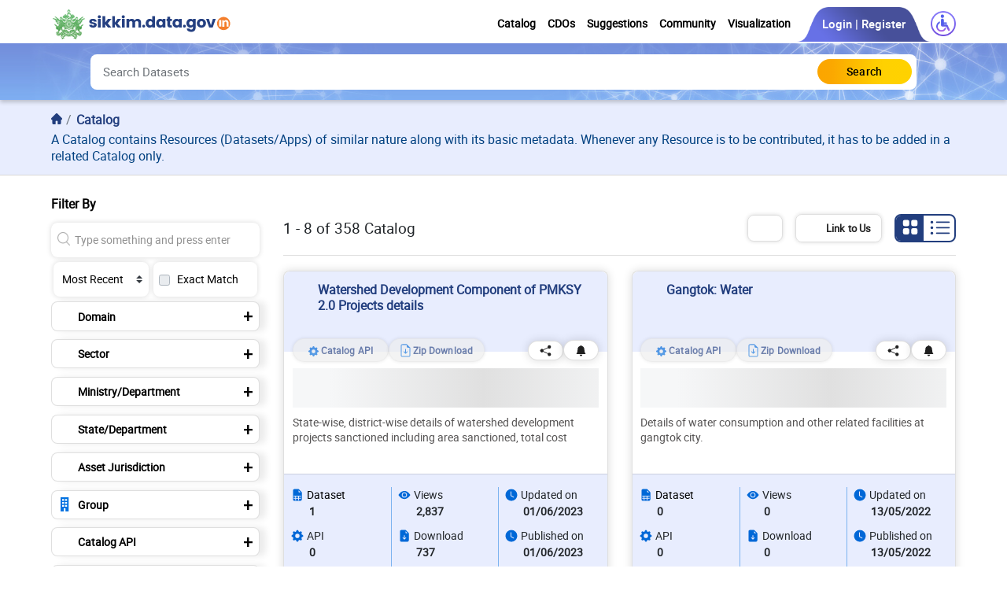

--- FILE ---
content_type: text/html; charset=utf-8
request_url: https://sikkim.data.gov.in/catalogs
body_size: 929388
content:
<!doctype html>
<html data-n-head-ssr lang="en" data-n-head="%7B%22lang%22:%7B%22ssr%22:%22en%22%7D%7D">
  <head >
    <meta data-n-head="ssr" charset="utf-8"><meta data-n-head="ssr" name="http-equiv" content="text/html"><meta data-n-head="ssr" name="viewport" content="width=device-width, initial-scale=1"><meta data-n-head="ssr" name="format-detection" content="telephone=no"><meta data-n-head="ssr" data-hid="google-site-verification" name="google-site-verification" content="E_mHMxl8OOc7JXOce6JaGYnsHTczS2spGA35pac5-m0"><meta data-n-head="ssr" data-hid="fb:app_id" name="fb:app_id" content="768253706540902"><meta data-n-head="ssr" data-hid="fb:type" name="fb:type" content="website"><meta data-n-head="ssr" data-hid="fb:site_name" name="fb:site_name" content="Open Government Data (OGD) Platform India"><meta data-n-head="ssr" data-hid="fb:url" name="fb:url" content="https://data.gov.in"><meta data-n-head="ssr" data-hid="fb:title" name="fb:title" content="Open Government Data (OGD) Platform India"><meta data-n-head="ssr" data-hid="og:title" name="og:title" content="Open Government Data (OGD) Platform India"><meta data-n-head="ssr" data-hid="og:description" name="og:description" content="Open Government Data Platform (OGD) India is a single-point of access to Resources in an open format published by Ministries/Departments/Organizations of GoI. Get details of Open Data Events, Visualizations, Blogs, and Infographics."><meta data-n-head="ssr" data-hid="og:type" name="og:type" content="website"><meta data-n-head="ssr" data-hid="og:image" name="og:image" content="https://data.gov.in/images/seo/datagov.png"><meta data-n-head="ssr" data-hid="og:image:url" name="og:image:url" content="https://data.gov.in/images/seo/datagov.png"><meta data-n-head="ssr" data-hid="og:country_name" name="og:country_name" content="India"><meta data-n-head="ssr" data-hid="og:email" name="og:email" content="ndsap[at]gov[dot]in"><meta data-n-head="ssr" data-hid="og:video:type" name="og:video:type" content="application/x-shockwave-flash"><meta data-n-head="ssr" data-hid="twitter:card" name="twitter:card" content="summary"><meta data-n-head="ssr" data-hid="twitter:url" name="twitter:url" content="https://data.gov.in"><meta data-n-head="ssr" data-hid="twitter:title" name="twitter:title" content="Home"><meta data-n-head="ssr" data-hid="dcterms.title" name="dcterms.title" content="Open Government Data (OGD) Platform India"><meta data-n-head="ssr" data-hid="dcterms.format" name="dcterms.format" content="text/html"><meta data-n-head="ssr" data-hid="dcterms.date" name="dcterms.date" content="2022-01-21T11:39+05:30"><meta data-n-head="ssr" data-hid="description" name="description" content="A Catalog contains Resources (Datasets/Apps) of similar nature along with its basic metadata. Whenever any Resource is to be contributed, it has to be added in a related Catalog only. "><meta data-n-head="ssr" data-hid="abstract" name="abstract" content="A Catalog contains Resources (Datasets/Apps) of similar nature along with its basic metadata. Whenever any Resource is to be contributed, it has to be added in a related Catalog only. "><meta data-n-head="ssr" data-hid="keywords" name="keywords" content="Catalog, Data, Ministry, Department, Catalog, Datasets, Resources, Organization, State, Endorse, Open Government Data, OGD, Data Portal India, Open Data Portal, Open Data, Indian Government Data, Free Data, Open Data India"><title>Catalog | Open Government Data (OGD) Platform India</title><link data-n-head="ssr" rel="icon" type="image/x-icon" href="/favicon.ico"><link data-n-head="ssr" rel="canonical" href="https://data.gov.in"><link data-n-head="ssr" rel="shortlink" href="https://data.gov.in"><link data-n-head="ssr" rel="preconnect" href="https://community.data.gov.in"><link data-n-head="ssr" rel="stylesheet" href="/css/swagger-ui.css"><script data-n-head="ssr" src="/js/jquery.js"></script><script data-n-head="ssr" src="/js/swagger-ui-bundle.js"></script><script data-n-head="ssr" src="/js/swagger-ui-standalone-preset.js"></script><script data-n-head="ssr" src="/js/nicci.js" nonce="HUJ28YLZ3U"></script><link rel="preload" href="/_nuxt/f569e82.js" as="script"><link rel="preload" href="/_nuxt/bf0601b.js" as="script"><link rel="preload" href="/_nuxt/21f6a2b.js" as="script"><link rel="preload" href="/_nuxt/b170142.js" as="script"><link rel="preload" href="/_nuxt/7089763.js" as="script"><link rel="preload" href="/_nuxt/8a58c3f.js" as="script"><link rel="preload" href="/_nuxt/bae5e1c.js" as="script"><link rel="preload" href="/_nuxt/fda0136.js" as="script"><link rel="preload" href="/_nuxt/dcc5854.js" as="script"><link rel="preload" href="/_nuxt/442f361.js" as="script"><link rel="preload" href="/_nuxt/92b23b8.js" as="script"><style data-vue-ssr-id="1e8f693a:0 3fbb0848:0 58bb802c:0 d961401a:0 c1bf41e0:0 99d27786:0">/*!
 * Bootstrap (https://getbootstrap.com/)
 * Copyright 2011-2022 The Bootstrap Authors
 * Copyright 2011-2022 Twitter, Inc.
 * Licensed under MIT (https://github.com/twbs/bootstrap/blob/main/LICENSE)
 */
:root {
  --blue: #007bff;
  --indigo: #6610f2;
  --purple: #6f42c1;
  --pink: #e83e8c;
  --red: #dc3545;
  --orange: #fd7e14;
  --yellow: #ffc107;
  --green: #28a745;
  --teal: #20c997;
  --cyan: #17a2b8;
  --white: #fff;
  --gray: #6c757d;
  --gray-dark: #343a40;
  --primary: #007bff;
  --secondary: #6c757d;
  --success: #28a745;
  --info: #17a2b8;
  --warning: #ffc107;
  --danger: #dc3545;
  --light: #f8f9fa;
  --dark: #343a40;
  --breakpoint-xs: 0;
  --breakpoint-sm: 576px;
  --breakpoint-md: 768px;
  --breakpoint-lg: 992px;
  --breakpoint-xl: 1200px;
  --font-family-sans-serif: -apple-system, BlinkMacSystemFont, "Segoe UI", Roboto, "Helvetica Neue", Arial, "Noto Sans", "Liberation Sans", sans-serif, "Apple Color Emoji", "Segoe UI Emoji", "Segoe UI Symbol", "Noto Color Emoji";
  --font-family-monospace: SFMono-Regular, Menlo, Monaco, Consolas, "Liberation Mono", "Courier New", monospace;
}

*,
*::before,
*::after {
  box-sizing: border-box;
}

html {
  font-family: sans-serif;
  line-height: 1.15;
  -webkit-text-size-adjust: 100%;
  -webkit-tap-highlight-color: rgba(0, 0, 0, 0);
}

article, aside, figcaption, figure, footer, header, hgroup, main, nav, section {
  display: block;
}

body {
  margin: 0;
  font-family: -apple-system, BlinkMacSystemFont, "Segoe UI", Roboto, "Helvetica Neue", Arial, "Noto Sans", "Liberation Sans", sans-serif, "Apple Color Emoji", "Segoe UI Emoji", "Segoe UI Symbol", "Noto Color Emoji";
  font-size: 1rem;
  font-weight: 400;
  line-height: 1.5;
  color: #212529;
  text-align: left;
  background-color: #fff;
}

[tabindex="-1"]:focus:not(:focus-visible) {
  outline: 0 !important;
}

hr {
  box-sizing: content-box;
  height: 0;
  overflow: visible;
}

h1, h2, h3, h4, h5, h6 {
  margin-top: 0;
  margin-bottom: 0.5rem;
}

p {
  margin-top: 0;
  margin-bottom: 1rem;
}

abbr[title],
abbr[data-original-title] {
  text-decoration: underline;
  -webkit-text-decoration: underline dotted;
  text-decoration: underline dotted;
  cursor: help;
  border-bottom: 0;
  -webkit-text-decoration-skip-ink: none;
  text-decoration-skip-ink: none;
}

address {
  margin-bottom: 1rem;
  font-style: normal;
  line-height: inherit;
}

ol,
ul,
dl {
  margin-top: 0;
  margin-bottom: 1rem;
}

ol ol,
ul ul,
ol ul,
ul ol {
  margin-bottom: 0;
}

dt {
  font-weight: 700;
}

dd {
  margin-bottom: .5rem;
  margin-left: 0;
}

blockquote {
  margin: 0 0 1rem;
}

b,
strong {
  font-weight: bolder;
}

small {
  font-size: 80%;
}

sub,
sup {
  position: relative;
  font-size: 75%;
  line-height: 0;
  vertical-align: baseline;
}

sub {
  bottom: -.25em;
}

sup {
  top: -.5em;
}

a {
  color: #007bff;
  text-decoration: none;
  background-color: transparent;
}

a:hover {
  color: #0056b3;
  text-decoration: underline;
}

a:not([href]):not([class]) {
  color: inherit;
  text-decoration: none;
}

a:not([href]):not([class]):hover {
  color: inherit;
  text-decoration: none;
}

pre,
code,
kbd,
samp {
  font-family: SFMono-Regular, Menlo, Monaco, Consolas, "Liberation Mono", "Courier New", monospace;
  font-size: 1em;
}

pre {
  margin-top: 0;
  margin-bottom: 1rem;
  overflow: auto;
  -ms-overflow-style: scrollbar;
}

figure {
  margin: 0 0 1rem;
}

img {
  vertical-align: middle;
  border-style: none;
}

svg {
  overflow: hidden;
  vertical-align: middle;
}

table {
  border-collapse: collapse;
}

caption {
  padding-top: 0.75rem;
  padding-bottom: 0.75rem;
  color: #6c757d;
  text-align: left;
  caption-side: bottom;
}

th {
  text-align: inherit;
  text-align: -webkit-match-parent;
}

label {
  display: inline-block;
  margin-bottom: 0.5rem;
}

button {
  border-radius: 0;
}

button:focus:not(:focus-visible) {
  outline: 0;
}

input,
button,
select,
optgroup,
textarea {
  margin: 0;
  font-family: inherit;
  font-size: inherit;
  line-height: inherit;
}

button,
input {
  overflow: visible;
}

button,
select {
  text-transform: none;
}

[role="button"] {
  cursor: pointer;
}

select {
  word-wrap: normal;
}

button,
[type="button"],
[type="reset"],
[type="submit"] {
  -webkit-appearance: button;
}

button:not(:disabled),
[type="button"]:not(:disabled),
[type="reset"]:not(:disabled),
[type="submit"]:not(:disabled) {
  cursor: pointer;
}

button::-moz-focus-inner,
[type="button"]::-moz-focus-inner,
[type="reset"]::-moz-focus-inner,
[type="submit"]::-moz-focus-inner {
  padding: 0;
  border-style: none;
}

input[type="radio"],
input[type="checkbox"] {
  box-sizing: border-box;
  padding: 0;
}

textarea {
  overflow: auto;
  resize: vertical;
}

fieldset {
  min-width: 0;
  padding: 0;
  margin: 0;
  border: 0;
}

legend {
  display: block;
  width: 100%;
  max-width: 100%;
  padding: 0;
  margin-bottom: .5rem;
  font-size: 1.5rem;
  line-height: inherit;
  color: inherit;
  white-space: normal;
}

progress {
  vertical-align: baseline;
}

[type="number"]::-webkit-inner-spin-button,
[type="number"]::-webkit-outer-spin-button {
  height: auto;
}

[type="search"] {
  outline-offset: -2px;
  -webkit-appearance: none;
}

[type="search"]::-webkit-search-decoration {
  -webkit-appearance: none;
}

::-webkit-file-upload-button {
  font: inherit;
  -webkit-appearance: button;
}

output {
  display: inline-block;
}

summary {
  display: list-item;
  cursor: pointer;
}

template {
  display: none;
}

[hidden] {
  display: none !important;
}

h1, h2, h3, h4, h5, h6,
.h1, .h2, .h3, .h4, .h5, .h6 {
  margin-bottom: 0.5rem;
  font-weight: 500;
  line-height: 1.2;
}

h1, .h1 {
  font-size: 2.5rem;
}

h2, .h2 {
  font-size: 2rem;
}

h3, .h3 {
  font-size: 1.75rem;
}

h4, .h4 {
  font-size: 1.5rem;
}

h5, .h5 {
  font-size: 1.25rem;
}

h6, .h6 {
  font-size: 1rem;
}

.lead {
  font-size: 1.25rem;
  font-weight: 300;
}

.display-1 {
  font-size: 6rem;
  font-weight: 300;
  line-height: 1.2;
}

.display-2 {
  font-size: 5.5rem;
  font-weight: 300;
  line-height: 1.2;
}

.display-3 {
  font-size: 4.5rem;
  font-weight: 300;
  line-height: 1.2;
}

.display-4 {
  font-size: 3.5rem;
  font-weight: 300;
  line-height: 1.2;
}

hr {
  margin-top: 1rem;
  margin-bottom: 1rem;
  border: 0;
  border-top: 1px solid rgba(0, 0, 0, 0.1);
}

small,
.small {
  font-size: 0.875em;
  font-weight: 400;
}

mark,
.mark {
  padding: 0.2em;
  background-color: #fcf8e3;
}

.list-unstyled {
  padding-left: 0;
  list-style: none;
}

.list-inline {
  padding-left: 0;
  list-style: none;
}

.list-inline-item {
  display: inline-block;
}

.list-inline-item:not(:last-child) {
  margin-right: 0.5rem;
}

.initialism {
  font-size: 90%;
  text-transform: uppercase;
}

.blockquote {
  margin-bottom: 1rem;
  font-size: 1.25rem;
}

.blockquote-footer {
  display: block;
  font-size: 0.875em;
  color: #6c757d;
}

.blockquote-footer::before {
  content: "\2014\00A0";
}

.img-fluid {
  max-width: 100%;
  height: auto;
}

.img-thumbnail {
  padding: 0.25rem;
  background-color: #fff;
  border: 1px solid #dee2e6;
  border-radius: 0.25rem;
  max-width: 100%;
  height: auto;
}

.figure {
  display: inline-block;
}

.figure-img {
  margin-bottom: 0.5rem;
  line-height: 1;
}

.figure-caption {
  font-size: 90%;
  color: #6c757d;
}

code {
  font-size: 87.5%;
  color: #e83e8c;
  word-wrap: break-word;
}

a > code {
  color: inherit;
}

kbd {
  padding: 0.2rem 0.4rem;
  font-size: 87.5%;
  color: #fff;
  background-color: #212529;
  border-radius: 0.2rem;
}

kbd kbd {
  padding: 0;
  font-size: 100%;
  font-weight: 700;
}

pre {
  display: block;
  font-size: 87.5%;
  color: #212529;
}

pre code {
  font-size: inherit;
  color: inherit;
  word-break: normal;
}

.pre-scrollable {
  max-height: 340px;
  overflow-y: scroll;
}

.container,
.container-fluid,
.container-sm,
.container-md,
.container-lg,
.container-xl {
  width: 100%;
  padding-right: 15px;
  padding-left: 15px;
  margin-right: auto;
  margin-left: auto;
}

@media (min-width: 576px) {
  .container, .container-sm {
    max-width: 540px;
  }
}

@media (min-width: 768px) {
  .container, .container-sm, .container-md {
    max-width: 720px;
  }
}

@media (min-width: 992px) {
  .container, .container-sm, .container-md, .container-lg {
    max-width: 960px;
  }
}

@media (min-width: 1200px) {
  .container, .container-sm, .container-md, .container-lg, .container-xl {
    max-width: 1140px;
  }
}

.row {
  display: -ms-flexbox;
  display: flex;
  -ms-flex-wrap: wrap;
  flex-wrap: wrap;
  margin-right: -15px;
  margin-left: -15px;
}

.no-gutters {
  margin-right: 0;
  margin-left: 0;
}

.no-gutters > .col,
.no-gutters > [class*="col-"] {
  padding-right: 0;
  padding-left: 0;
}

.col-1, .col-2, .col-3, .col-4, .col-5, .col-6, .col-7, .col-8, .col-9, .col-10, .col-11, .col-12, .col,
.col-auto, .col-sm-1, .col-sm-2, .col-sm-3, .col-sm-4, .col-sm-5, .col-sm-6, .col-sm-7, .col-sm-8, .col-sm-9, .col-sm-10, .col-sm-11, .col-sm-12, .col-sm,
.col-sm-auto, .col-md-1, .col-md-2, .col-md-3, .col-md-4, .col-md-5, .col-md-6, .col-md-7, .col-md-8, .col-md-9, .col-md-10, .col-md-11, .col-md-12, .col-md,
.col-md-auto, .col-lg-1, .col-lg-2, .col-lg-3, .col-lg-4, .col-lg-5, .col-lg-6, .col-lg-7, .col-lg-8, .col-lg-9, .col-lg-10, .col-lg-11, .col-lg-12, .col-lg,
.col-lg-auto, .col-xl-1, .col-xl-2, .col-xl-3, .col-xl-4, .col-xl-5, .col-xl-6, .col-xl-7, .col-xl-8, .col-xl-9, .col-xl-10, .col-xl-11, .col-xl-12, .col-xl,
.col-xl-auto {
  position: relative;
  width: 100%;
  padding-right: 15px;
  padding-left: 15px;
}

.col {
  -ms-flex-preferred-size: 0;
  flex-basis: 0;
  -ms-flex-positive: 1;
  flex-grow: 1;
  max-width: 100%;
}

.row-cols-1 > * {
  -ms-flex: 0 0 100%;
  flex: 0 0 100%;
  max-width: 100%;
}

.row-cols-2 > * {
  -ms-flex: 0 0 50%;
  flex: 0 0 50%;
  max-width: 50%;
}

.row-cols-3 > * {
  -ms-flex: 0 0 33.333333%;
  flex: 0 0 33.333333%;
  max-width: 33.333333%;
}

.row-cols-4 > * {
  -ms-flex: 0 0 25%;
  flex: 0 0 25%;
  max-width: 25%;
}

.row-cols-5 > * {
  -ms-flex: 0 0 20%;
  flex: 0 0 20%;
  max-width: 20%;
}

.row-cols-6 > * {
  -ms-flex: 0 0 16.666667%;
  flex: 0 0 16.666667%;
  max-width: 16.666667%;
}

.col-auto {
  -ms-flex: 0 0 auto;
  flex: 0 0 auto;
  width: auto;
  max-width: 100%;
}

.col-1 {
  -ms-flex: 0 0 8.333333%;
  flex: 0 0 8.333333%;
  max-width: 8.333333%;
}

.col-2 {
  -ms-flex: 0 0 16.666667%;
  flex: 0 0 16.666667%;
  max-width: 16.666667%;
}

.col-3 {
  -ms-flex: 0 0 25%;
  flex: 0 0 25%;
  max-width: 25%;
}

.col-4 {
  -ms-flex: 0 0 33.333333%;
  flex: 0 0 33.333333%;
  max-width: 33.333333%;
}

.col-5 {
  -ms-flex: 0 0 41.666667%;
  flex: 0 0 41.666667%;
  max-width: 41.666667%;
}

.col-6 {
  -ms-flex: 0 0 50%;
  flex: 0 0 50%;
  max-width: 50%;
}

.col-7 {
  -ms-flex: 0 0 58.333333%;
  flex: 0 0 58.333333%;
  max-width: 58.333333%;
}

.col-8 {
  -ms-flex: 0 0 66.666667%;
  flex: 0 0 66.666667%;
  max-width: 66.666667%;
}

.col-9 {
  -ms-flex: 0 0 75%;
  flex: 0 0 75%;
  max-width: 75%;
}

.col-10 {
  -ms-flex: 0 0 83.333333%;
  flex: 0 0 83.333333%;
  max-width: 83.333333%;
}

.col-11 {
  -ms-flex: 0 0 91.666667%;
  flex: 0 0 91.666667%;
  max-width: 91.666667%;
}

.col-12 {
  -ms-flex: 0 0 100%;
  flex: 0 0 100%;
  max-width: 100%;
}

.order-first {
  -ms-flex-order: -1;
  order: -1;
}

.order-last {
  -ms-flex-order: 13;
  order: 13;
}

.order-0 {
  -ms-flex-order: 0;
  order: 0;
}

.order-1 {
  -ms-flex-order: 1;
  order: 1;
}

.order-2 {
  -ms-flex-order: 2;
  order: 2;
}

.order-3 {
  -ms-flex-order: 3;
  order: 3;
}

.order-4 {
  -ms-flex-order: 4;
  order: 4;
}

.order-5 {
  -ms-flex-order: 5;
  order: 5;
}

.order-6 {
  -ms-flex-order: 6;
  order: 6;
}

.order-7 {
  -ms-flex-order: 7;
  order: 7;
}

.order-8 {
  -ms-flex-order: 8;
  order: 8;
}

.order-9 {
  -ms-flex-order: 9;
  order: 9;
}

.order-10 {
  -ms-flex-order: 10;
  order: 10;
}

.order-11 {
  -ms-flex-order: 11;
  order: 11;
}

.order-12 {
  -ms-flex-order: 12;
  order: 12;
}

.offset-1 {
  margin-left: 8.333333%;
}

.offset-2 {
  margin-left: 16.666667%;
}

.offset-3 {
  margin-left: 25%;
}

.offset-4 {
  margin-left: 33.333333%;
}

.offset-5 {
  margin-left: 41.666667%;
}

.offset-6 {
  margin-left: 50%;
}

.offset-7 {
  margin-left: 58.333333%;
}

.offset-8 {
  margin-left: 66.666667%;
}

.offset-9 {
  margin-left: 75%;
}

.offset-10 {
  margin-left: 83.333333%;
}

.offset-11 {
  margin-left: 91.666667%;
}

@media (min-width: 576px) {
  .col-sm {
    -ms-flex-preferred-size: 0;
    flex-basis: 0;
    -ms-flex-positive: 1;
    flex-grow: 1;
    max-width: 100%;
  }
  .row-cols-sm-1 > * {
    -ms-flex: 0 0 100%;
    flex: 0 0 100%;
    max-width: 100%;
  }
  .row-cols-sm-2 > * {
    -ms-flex: 0 0 50%;
    flex: 0 0 50%;
    max-width: 50%;
  }
  .row-cols-sm-3 > * {
    -ms-flex: 0 0 33.333333%;
    flex: 0 0 33.333333%;
    max-width: 33.333333%;
  }
  .row-cols-sm-4 > * {
    -ms-flex: 0 0 25%;
    flex: 0 0 25%;
    max-width: 25%;
  }
  .row-cols-sm-5 > * {
    -ms-flex: 0 0 20%;
    flex: 0 0 20%;
    max-width: 20%;
  }
  .row-cols-sm-6 > * {
    -ms-flex: 0 0 16.666667%;
    flex: 0 0 16.666667%;
    max-width: 16.666667%;
  }
  .col-sm-auto {
    -ms-flex: 0 0 auto;
    flex: 0 0 auto;
    width: auto;
    max-width: 100%;
  }
  .col-sm-1 {
    -ms-flex: 0 0 8.333333%;
    flex: 0 0 8.333333%;
    max-width: 8.333333%;
  }
  .col-sm-2 {
    -ms-flex: 0 0 16.666667%;
    flex: 0 0 16.666667%;
    max-width: 16.666667%;
  }
  .col-sm-3 {
    -ms-flex: 0 0 25%;
    flex: 0 0 25%;
    max-width: 25%;
  }
  .col-sm-4 {
    -ms-flex: 0 0 33.333333%;
    flex: 0 0 33.333333%;
    max-width: 33.333333%;
  }
  .col-sm-5 {
    -ms-flex: 0 0 41.666667%;
    flex: 0 0 41.666667%;
    max-width: 41.666667%;
  }
  .col-sm-6 {
    -ms-flex: 0 0 50%;
    flex: 0 0 50%;
    max-width: 50%;
  }
  .col-sm-7 {
    -ms-flex: 0 0 58.333333%;
    flex: 0 0 58.333333%;
    max-width: 58.333333%;
  }
  .col-sm-8 {
    -ms-flex: 0 0 66.666667%;
    flex: 0 0 66.666667%;
    max-width: 66.666667%;
  }
  .col-sm-9 {
    -ms-flex: 0 0 75%;
    flex: 0 0 75%;
    max-width: 75%;
  }
  .col-sm-10 {
    -ms-flex: 0 0 83.333333%;
    flex: 0 0 83.333333%;
    max-width: 83.333333%;
  }
  .col-sm-11 {
    -ms-flex: 0 0 91.666667%;
    flex: 0 0 91.666667%;
    max-width: 91.666667%;
  }
  .col-sm-12 {
    -ms-flex: 0 0 100%;
    flex: 0 0 100%;
    max-width: 100%;
  }
  .order-sm-first {
    -ms-flex-order: -1;
    order: -1;
  }
  .order-sm-last {
    -ms-flex-order: 13;
    order: 13;
  }
  .order-sm-0 {
    -ms-flex-order: 0;
    order: 0;
  }
  .order-sm-1 {
    -ms-flex-order: 1;
    order: 1;
  }
  .order-sm-2 {
    -ms-flex-order: 2;
    order: 2;
  }
  .order-sm-3 {
    -ms-flex-order: 3;
    order: 3;
  }
  .order-sm-4 {
    -ms-flex-order: 4;
    order: 4;
  }
  .order-sm-5 {
    -ms-flex-order: 5;
    order: 5;
  }
  .order-sm-6 {
    -ms-flex-order: 6;
    order: 6;
  }
  .order-sm-7 {
    -ms-flex-order: 7;
    order: 7;
  }
  .order-sm-8 {
    -ms-flex-order: 8;
    order: 8;
  }
  .order-sm-9 {
    -ms-flex-order: 9;
    order: 9;
  }
  .order-sm-10 {
    -ms-flex-order: 10;
    order: 10;
  }
  .order-sm-11 {
    -ms-flex-order: 11;
    order: 11;
  }
  .order-sm-12 {
    -ms-flex-order: 12;
    order: 12;
  }
  .offset-sm-0 {
    margin-left: 0;
  }
  .offset-sm-1 {
    margin-left: 8.333333%;
  }
  .offset-sm-2 {
    margin-left: 16.666667%;
  }
  .offset-sm-3 {
    margin-left: 25%;
  }
  .offset-sm-4 {
    margin-left: 33.333333%;
  }
  .offset-sm-5 {
    margin-left: 41.666667%;
  }
  .offset-sm-6 {
    margin-left: 50%;
  }
  .offset-sm-7 {
    margin-left: 58.333333%;
  }
  .offset-sm-8 {
    margin-left: 66.666667%;
  }
  .offset-sm-9 {
    margin-left: 75%;
  }
  .offset-sm-10 {
    margin-left: 83.333333%;
  }
  .offset-sm-11 {
    margin-left: 91.666667%;
  }
}

@media (min-width: 768px) {
  .col-md {
    -ms-flex-preferred-size: 0;
    flex-basis: 0;
    -ms-flex-positive: 1;
    flex-grow: 1;
    max-width: 100%;
  }
  .row-cols-md-1 > * {
    -ms-flex: 0 0 100%;
    flex: 0 0 100%;
    max-width: 100%;
  }
  .row-cols-md-2 > * {
    -ms-flex: 0 0 50%;
    flex: 0 0 50%;
    max-width: 50%;
  }
  .row-cols-md-3 > * {
    -ms-flex: 0 0 33.333333%;
    flex: 0 0 33.333333%;
    max-width: 33.333333%;
  }
  .row-cols-md-4 > * {
    -ms-flex: 0 0 25%;
    flex: 0 0 25%;
    max-width: 25%;
  }
  .row-cols-md-5 > * {
    -ms-flex: 0 0 20%;
    flex: 0 0 20%;
    max-width: 20%;
  }
  .row-cols-md-6 > * {
    -ms-flex: 0 0 16.666667%;
    flex: 0 0 16.666667%;
    max-width: 16.666667%;
  }
  .col-md-auto {
    -ms-flex: 0 0 auto;
    flex: 0 0 auto;
    width: auto;
    max-width: 100%;
  }
  .col-md-1 {
    -ms-flex: 0 0 8.333333%;
    flex: 0 0 8.333333%;
    max-width: 8.333333%;
  }
  .col-md-2 {
    -ms-flex: 0 0 16.666667%;
    flex: 0 0 16.666667%;
    max-width: 16.666667%;
  }
  .col-md-3 {
    -ms-flex: 0 0 25%;
    flex: 0 0 25%;
    max-width: 25%;
  }
  .col-md-4 {
    -ms-flex: 0 0 33.333333%;
    flex: 0 0 33.333333%;
    max-width: 33.333333%;
  }
  .col-md-5 {
    -ms-flex: 0 0 41.666667%;
    flex: 0 0 41.666667%;
    max-width: 41.666667%;
  }
  .col-md-6 {
    -ms-flex: 0 0 50%;
    flex: 0 0 50%;
    max-width: 50%;
  }
  .col-md-7 {
    -ms-flex: 0 0 58.333333%;
    flex: 0 0 58.333333%;
    max-width: 58.333333%;
  }
  .col-md-8 {
    -ms-flex: 0 0 66.666667%;
    flex: 0 0 66.666667%;
    max-width: 66.666667%;
  }
  .col-md-9 {
    -ms-flex: 0 0 75%;
    flex: 0 0 75%;
    max-width: 75%;
  }
  .col-md-10 {
    -ms-flex: 0 0 83.333333%;
    flex: 0 0 83.333333%;
    max-width: 83.333333%;
  }
  .col-md-11 {
    -ms-flex: 0 0 91.666667%;
    flex: 0 0 91.666667%;
    max-width: 91.666667%;
  }
  .col-md-12 {
    -ms-flex: 0 0 100%;
    flex: 0 0 100%;
    max-width: 100%;
  }
  .order-md-first {
    -ms-flex-order: -1;
    order: -1;
  }
  .order-md-last {
    -ms-flex-order: 13;
    order: 13;
  }
  .order-md-0 {
    -ms-flex-order: 0;
    order: 0;
  }
  .order-md-1 {
    -ms-flex-order: 1;
    order: 1;
  }
  .order-md-2 {
    -ms-flex-order: 2;
    order: 2;
  }
  .order-md-3 {
    -ms-flex-order: 3;
    order: 3;
  }
  .order-md-4 {
    -ms-flex-order: 4;
    order: 4;
  }
  .order-md-5 {
    -ms-flex-order: 5;
    order: 5;
  }
  .order-md-6 {
    -ms-flex-order: 6;
    order: 6;
  }
  .order-md-7 {
    -ms-flex-order: 7;
    order: 7;
  }
  .order-md-8 {
    -ms-flex-order: 8;
    order: 8;
  }
  .order-md-9 {
    -ms-flex-order: 9;
    order: 9;
  }
  .order-md-10 {
    -ms-flex-order: 10;
    order: 10;
  }
  .order-md-11 {
    -ms-flex-order: 11;
    order: 11;
  }
  .order-md-12 {
    -ms-flex-order: 12;
    order: 12;
  }
  .offset-md-0 {
    margin-left: 0;
  }
  .offset-md-1 {
    margin-left: 8.333333%;
  }
  .offset-md-2 {
    margin-left: 16.666667%;
  }
  .offset-md-3 {
    margin-left: 25%;
  }
  .offset-md-4 {
    margin-left: 33.333333%;
  }
  .offset-md-5 {
    margin-left: 41.666667%;
  }
  .offset-md-6 {
    margin-left: 50%;
  }
  .offset-md-7 {
    margin-left: 58.333333%;
  }
  .offset-md-8 {
    margin-left: 66.666667%;
  }
  .offset-md-9 {
    margin-left: 75%;
  }
  .offset-md-10 {
    margin-left: 83.333333%;
  }
  .offset-md-11 {
    margin-left: 91.666667%;
  }
}

@media (min-width: 992px) {
  .col-lg {
    -ms-flex-preferred-size: 0;
    flex-basis: 0;
    -ms-flex-positive: 1;
    flex-grow: 1;
    max-width: 100%;
  }
  .row-cols-lg-1 > * {
    -ms-flex: 0 0 100%;
    flex: 0 0 100%;
    max-width: 100%;
  }
  .row-cols-lg-2 > * {
    -ms-flex: 0 0 50%;
    flex: 0 0 50%;
    max-width: 50%;
  }
  .row-cols-lg-3 > * {
    -ms-flex: 0 0 33.333333%;
    flex: 0 0 33.333333%;
    max-width: 33.333333%;
  }
  .row-cols-lg-4 > * {
    -ms-flex: 0 0 25%;
    flex: 0 0 25%;
    max-width: 25%;
  }
  .row-cols-lg-5 > * {
    -ms-flex: 0 0 20%;
    flex: 0 0 20%;
    max-width: 20%;
  }
  .row-cols-lg-6 > * {
    -ms-flex: 0 0 16.666667%;
    flex: 0 0 16.666667%;
    max-width: 16.666667%;
  }
  .col-lg-auto {
    -ms-flex: 0 0 auto;
    flex: 0 0 auto;
    width: auto;
    max-width: 100%;
  }
  .col-lg-1 {
    -ms-flex: 0 0 8.333333%;
    flex: 0 0 8.333333%;
    max-width: 8.333333%;
  }
  .col-lg-2 {
    -ms-flex: 0 0 16.666667%;
    flex: 0 0 16.666667%;
    max-width: 16.666667%;
  }
  .col-lg-3 {
    -ms-flex: 0 0 25%;
    flex: 0 0 25%;
    max-width: 25%;
  }
  .col-lg-4 {
    -ms-flex: 0 0 33.333333%;
    flex: 0 0 33.333333%;
    max-width: 33.333333%;
  }
  .col-lg-5 {
    -ms-flex: 0 0 41.666667%;
    flex: 0 0 41.666667%;
    max-width: 41.666667%;
  }
  .col-lg-6 {
    -ms-flex: 0 0 50%;
    flex: 0 0 50%;
    max-width: 50%;
  }
  .col-lg-7 {
    -ms-flex: 0 0 58.333333%;
    flex: 0 0 58.333333%;
    max-width: 58.333333%;
  }
  .col-lg-8 {
    -ms-flex: 0 0 66.666667%;
    flex: 0 0 66.666667%;
    max-width: 66.666667%;
  }
  .col-lg-9 {
    -ms-flex: 0 0 75%;
    flex: 0 0 75%;
    max-width: 75%;
  }
  .col-lg-10 {
    -ms-flex: 0 0 83.333333%;
    flex: 0 0 83.333333%;
    max-width: 83.333333%;
  }
  .col-lg-11 {
    -ms-flex: 0 0 91.666667%;
    flex: 0 0 91.666667%;
    max-width: 91.666667%;
  }
  .col-lg-12 {
    -ms-flex: 0 0 100%;
    flex: 0 0 100%;
    max-width: 100%;
  }
  .order-lg-first {
    -ms-flex-order: -1;
    order: -1;
  }
  .order-lg-last {
    -ms-flex-order: 13;
    order: 13;
  }
  .order-lg-0 {
    -ms-flex-order: 0;
    order: 0;
  }
  .order-lg-1 {
    -ms-flex-order: 1;
    order: 1;
  }
  .order-lg-2 {
    -ms-flex-order: 2;
    order: 2;
  }
  .order-lg-3 {
    -ms-flex-order: 3;
    order: 3;
  }
  .order-lg-4 {
    -ms-flex-order: 4;
    order: 4;
  }
  .order-lg-5 {
    -ms-flex-order: 5;
    order: 5;
  }
  .order-lg-6 {
    -ms-flex-order: 6;
    order: 6;
  }
  .order-lg-7 {
    -ms-flex-order: 7;
    order: 7;
  }
  .order-lg-8 {
    -ms-flex-order: 8;
    order: 8;
  }
  .order-lg-9 {
    -ms-flex-order: 9;
    order: 9;
  }
  .order-lg-10 {
    -ms-flex-order: 10;
    order: 10;
  }
  .order-lg-11 {
    -ms-flex-order: 11;
    order: 11;
  }
  .order-lg-12 {
    -ms-flex-order: 12;
    order: 12;
  }
  .offset-lg-0 {
    margin-left: 0;
  }
  .offset-lg-1 {
    margin-left: 8.333333%;
  }
  .offset-lg-2 {
    margin-left: 16.666667%;
  }
  .offset-lg-3 {
    margin-left: 25%;
  }
  .offset-lg-4 {
    margin-left: 33.333333%;
  }
  .offset-lg-5 {
    margin-left: 41.666667%;
  }
  .offset-lg-6 {
    margin-left: 50%;
  }
  .offset-lg-7 {
    margin-left: 58.333333%;
  }
  .offset-lg-8 {
    margin-left: 66.666667%;
  }
  .offset-lg-9 {
    margin-left: 75%;
  }
  .offset-lg-10 {
    margin-left: 83.333333%;
  }
  .offset-lg-11 {
    margin-left: 91.666667%;
  }
}

@media (min-width: 1200px) {
  .col-xl {
    -ms-flex-preferred-size: 0;
    flex-basis: 0;
    -ms-flex-positive: 1;
    flex-grow: 1;
    max-width: 100%;
  }
  .row-cols-xl-1 > * {
    -ms-flex: 0 0 100%;
    flex: 0 0 100%;
    max-width: 100%;
  }
  .row-cols-xl-2 > * {
    -ms-flex: 0 0 50%;
    flex: 0 0 50%;
    max-width: 50%;
  }
  .row-cols-xl-3 > * {
    -ms-flex: 0 0 33.333333%;
    flex: 0 0 33.333333%;
    max-width: 33.333333%;
  }
  .row-cols-xl-4 > * {
    -ms-flex: 0 0 25%;
    flex: 0 0 25%;
    max-width: 25%;
  }
  .row-cols-xl-5 > * {
    -ms-flex: 0 0 20%;
    flex: 0 0 20%;
    max-width: 20%;
  }
  .row-cols-xl-6 > * {
    -ms-flex: 0 0 16.666667%;
    flex: 0 0 16.666667%;
    max-width: 16.666667%;
  }
  .col-xl-auto {
    -ms-flex: 0 0 auto;
    flex: 0 0 auto;
    width: auto;
    max-width: 100%;
  }
  .col-xl-1 {
    -ms-flex: 0 0 8.333333%;
    flex: 0 0 8.333333%;
    max-width: 8.333333%;
  }
  .col-xl-2 {
    -ms-flex: 0 0 16.666667%;
    flex: 0 0 16.666667%;
    max-width: 16.666667%;
  }
  .col-xl-3 {
    -ms-flex: 0 0 25%;
    flex: 0 0 25%;
    max-width: 25%;
  }
  .col-xl-4 {
    -ms-flex: 0 0 33.333333%;
    flex: 0 0 33.333333%;
    max-width: 33.333333%;
  }
  .col-xl-5 {
    -ms-flex: 0 0 41.666667%;
    flex: 0 0 41.666667%;
    max-width: 41.666667%;
  }
  .col-xl-6 {
    -ms-flex: 0 0 50%;
    flex: 0 0 50%;
    max-width: 50%;
  }
  .col-xl-7 {
    -ms-flex: 0 0 58.333333%;
    flex: 0 0 58.333333%;
    max-width: 58.333333%;
  }
  .col-xl-8 {
    -ms-flex: 0 0 66.666667%;
    flex: 0 0 66.666667%;
    max-width: 66.666667%;
  }
  .col-xl-9 {
    -ms-flex: 0 0 75%;
    flex: 0 0 75%;
    max-width: 75%;
  }
  .col-xl-10 {
    -ms-flex: 0 0 83.333333%;
    flex: 0 0 83.333333%;
    max-width: 83.333333%;
  }
  .col-xl-11 {
    -ms-flex: 0 0 91.666667%;
    flex: 0 0 91.666667%;
    max-width: 91.666667%;
  }
  .col-xl-12 {
    -ms-flex: 0 0 100%;
    flex: 0 0 100%;
    max-width: 100%;
  }
  .order-xl-first {
    -ms-flex-order: -1;
    order: -1;
  }
  .order-xl-last {
    -ms-flex-order: 13;
    order: 13;
  }
  .order-xl-0 {
    -ms-flex-order: 0;
    order: 0;
  }
  .order-xl-1 {
    -ms-flex-order: 1;
    order: 1;
  }
  .order-xl-2 {
    -ms-flex-order: 2;
    order: 2;
  }
  .order-xl-3 {
    -ms-flex-order: 3;
    order: 3;
  }
  .order-xl-4 {
    -ms-flex-order: 4;
    order: 4;
  }
  .order-xl-5 {
    -ms-flex-order: 5;
    order: 5;
  }
  .order-xl-6 {
    -ms-flex-order: 6;
    order: 6;
  }
  .order-xl-7 {
    -ms-flex-order: 7;
    order: 7;
  }
  .order-xl-8 {
    -ms-flex-order: 8;
    order: 8;
  }
  .order-xl-9 {
    -ms-flex-order: 9;
    order: 9;
  }
  .order-xl-10 {
    -ms-flex-order: 10;
    order: 10;
  }
  .order-xl-11 {
    -ms-flex-order: 11;
    order: 11;
  }
  .order-xl-12 {
    -ms-flex-order: 12;
    order: 12;
  }
  .offset-xl-0 {
    margin-left: 0;
  }
  .offset-xl-1 {
    margin-left: 8.333333%;
  }
  .offset-xl-2 {
    margin-left: 16.666667%;
  }
  .offset-xl-3 {
    margin-left: 25%;
  }
  .offset-xl-4 {
    margin-left: 33.333333%;
  }
  .offset-xl-5 {
    margin-left: 41.666667%;
  }
  .offset-xl-6 {
    margin-left: 50%;
  }
  .offset-xl-7 {
    margin-left: 58.333333%;
  }
  .offset-xl-8 {
    margin-left: 66.666667%;
  }
  .offset-xl-9 {
    margin-left: 75%;
  }
  .offset-xl-10 {
    margin-left: 83.333333%;
  }
  .offset-xl-11 {
    margin-left: 91.666667%;
  }
}

.table {
  width: 100%;
  margin-bottom: 1rem;
  color: #212529;
}

.table th,
.table td {
  padding: 0.75rem;
  vertical-align: top;
  border-top: 1px solid #dee2e6;
}

.table thead th {
  vertical-align: bottom;
  border-bottom: 2px solid #dee2e6;
}

.table tbody + tbody {
  border-top: 2px solid #dee2e6;
}

.table-sm th,
.table-sm td {
  padding: 0.3rem;
}

.table-bordered {
  border: 1px solid #dee2e6;
}

.table-bordered th,
.table-bordered td {
  border: 1px solid #dee2e6;
}

.table-bordered thead th,
.table-bordered thead td {
  border-bottom-width: 2px;
}

.table-borderless th,
.table-borderless td,
.table-borderless thead th,
.table-borderless tbody + tbody {
  border: 0;
}

.table-striped tbody tr:nth-of-type(odd) {
  background-color: rgba(0, 0, 0, 0.05);
}

.table-hover tbody tr:hover {
  color: #212529;
  background-color: rgba(0, 0, 0, 0.075);
}

.table-primary,
.table-primary > th,
.table-primary > td {
  background-color: #b8daff;
}

.table-primary th,
.table-primary td,
.table-primary thead th,
.table-primary tbody + tbody {
  border-color: #7abaff;
}

.table-hover .table-primary:hover {
  background-color: #9fcdff;
}

.table-hover .table-primary:hover > td,
.table-hover .table-primary:hover > th {
  background-color: #9fcdff;
}

.table-secondary,
.table-secondary > th,
.table-secondary > td {
  background-color: #d6d8db;
}

.table-secondary th,
.table-secondary td,
.table-secondary thead th,
.table-secondary tbody + tbody {
  border-color: #b3b7bb;
}

.table-hover .table-secondary:hover {
  background-color: #c8cbcf;
}

.table-hover .table-secondary:hover > td,
.table-hover .table-secondary:hover > th {
  background-color: #c8cbcf;
}

.table-success,
.table-success > th,
.table-success > td {
  background-color: #c3e6cb;
}

.table-success th,
.table-success td,
.table-success thead th,
.table-success tbody + tbody {
  border-color: #8fd19e;
}

.table-hover .table-success:hover {
  background-color: #b1dfbb;
}

.table-hover .table-success:hover > td,
.table-hover .table-success:hover > th {
  background-color: #b1dfbb;
}

.table-info,
.table-info > th,
.table-info > td {
  background-color: #bee5eb;
}

.table-info th,
.table-info td,
.table-info thead th,
.table-info tbody + tbody {
  border-color: #86cfda;
}

.table-hover .table-info:hover {
  background-color: #abdde5;
}

.table-hover .table-info:hover > td,
.table-hover .table-info:hover > th {
  background-color: #abdde5;
}

.table-warning,
.table-warning > th,
.table-warning > td {
  background-color: #ffeeba;
}

.table-warning th,
.table-warning td,
.table-warning thead th,
.table-warning tbody + tbody {
  border-color: #ffdf7e;
}

.table-hover .table-warning:hover {
  background-color: #ffe8a1;
}

.table-hover .table-warning:hover > td,
.table-hover .table-warning:hover > th {
  background-color: #ffe8a1;
}

.table-danger,
.table-danger > th,
.table-danger > td {
  background-color: #f5c6cb;
}

.table-danger th,
.table-danger td,
.table-danger thead th,
.table-danger tbody + tbody {
  border-color: #ed969e;
}

.table-hover .table-danger:hover {
  background-color: #f1b0b7;
}

.table-hover .table-danger:hover > td,
.table-hover .table-danger:hover > th {
  background-color: #f1b0b7;
}

.table-light,
.table-light > th,
.table-light > td {
  background-color: #fdfdfe;
}

.table-light th,
.table-light td,
.table-light thead th,
.table-light tbody + tbody {
  border-color: #fbfcfc;
}

.table-hover .table-light:hover {
  background-color: #ececf6;
}

.table-hover .table-light:hover > td,
.table-hover .table-light:hover > th {
  background-color: #ececf6;
}

.table-dark,
.table-dark > th,
.table-dark > td {
  background-color: #c6c8ca;
}

.table-dark th,
.table-dark td,
.table-dark thead th,
.table-dark tbody + tbody {
  border-color: #95999c;
}

.table-hover .table-dark:hover {
  background-color: #b9bbbe;
}

.table-hover .table-dark:hover > td,
.table-hover .table-dark:hover > th {
  background-color: #b9bbbe;
}

.table-active,
.table-active > th,
.table-active > td {
  background-color: rgba(0, 0, 0, 0.075);
}

.table-hover .table-active:hover {
  background-color: rgba(0, 0, 0, 0.075);
}

.table-hover .table-active:hover > td,
.table-hover .table-active:hover > th {
  background-color: rgba(0, 0, 0, 0.075);
}

.table .thead-dark th {
  color: #fff;
  background-color: #343a40;
  border-color: #454d55;
}

.table .thead-light th {
  color: #495057;
  background-color: #e9ecef;
  border-color: #dee2e6;
}

.table-dark {
  color: #fff;
  background-color: #343a40;
}

.table-dark th,
.table-dark td,
.table-dark thead th {
  border-color: #454d55;
}

.table-dark.table-bordered {
  border: 0;
}

.table-dark.table-striped tbody tr:nth-of-type(odd) {
  background-color: rgba(255, 255, 255, 0.05);
}

.table-dark.table-hover tbody tr:hover {
  color: #fff;
  background-color: rgba(255, 255, 255, 0.075);
}

@media (max-width: 575.98px) {
  .table-responsive-sm {
    display: block;
    width: 100%;
    overflow-x: auto;
    -webkit-overflow-scrolling: touch;
  }
  .table-responsive-sm > .table-bordered {
    border: 0;
  }
}

@media (max-width: 767.98px) {
  .table-responsive-md {
    display: block;
    width: 100%;
    overflow-x: auto;
    -webkit-overflow-scrolling: touch;
  }
  .table-responsive-md > .table-bordered {
    border: 0;
  }
}

@media (max-width: 991.98px) {
  .table-responsive-lg {
    display: block;
    width: 100%;
    overflow-x: auto;
    -webkit-overflow-scrolling: touch;
  }
  .table-responsive-lg > .table-bordered {
    border: 0;
  }
}

@media (max-width: 1199.98px) {
  .table-responsive-xl {
    display: block;
    width: 100%;
    overflow-x: auto;
    -webkit-overflow-scrolling: touch;
  }
  .table-responsive-xl > .table-bordered {
    border: 0;
  }
}

.table-responsive {
  display: block;
  width: 100%;
  overflow-x: auto;
  -webkit-overflow-scrolling: touch;
}

.table-responsive > .table-bordered {
  border: 0;
}

.form-control {
  display: block;
  width: 100%;
  height: calc(1.5em + 0.75rem + 2px);
  padding: 0.375rem 0.75rem;
  font-size: 1rem;
  font-weight: 400;
  line-height: 1.5;
  color: #495057;
  background-color: #fff;
  background-clip: padding-box;
  border: 1px solid #ced4da;
  border-radius: 0.25rem;
  transition: border-color 0.15s ease-in-out, box-shadow 0.15s ease-in-out;
}

@media (prefers-reduced-motion: reduce) {
  .form-control {
    transition: none;
  }
}

.form-control::-ms-expand {
  background-color: transparent;
  border: 0;
}

.form-control:focus {
  color: #495057;
  background-color: #fff;
  border-color: #80bdff;
  outline: 0;
  box-shadow: 0 0 0 0.2rem rgba(0, 123, 255, 0.25);
}

.form-control::-webkit-input-placeholder {
  color: #6c757d;
  opacity: 1;
}

.form-control::-moz-placeholder {
  color: #6c757d;
  opacity: 1;
}

.form-control:-ms-input-placeholder {
  color: #6c757d;
  opacity: 1;
}

.form-control::-ms-input-placeholder {
  color: #6c757d;
  opacity: 1;
}

.form-control::placeholder {
  color: #6c757d;
  opacity: 1;
}

.form-control:disabled, .form-control[readonly] {
  background-color: #e9ecef;
  opacity: 1;
}

input[type="date"].form-control,
input[type="time"].form-control,
input[type="datetime-local"].form-control,
input[type="month"].form-control {
  -webkit-appearance: none;
  -moz-appearance: none;
  appearance: none;
}

select.form-control:-moz-focusring {
  color: transparent;
  text-shadow: 0 0 0 #495057;
}

select.form-control:focus::-ms-value {
  color: #495057;
  background-color: #fff;
}

.form-control-file,
.form-control-range {
  display: block;
  width: 100%;
}

.col-form-label {
  padding-top: calc(0.375rem + 1px);
  padding-bottom: calc(0.375rem + 1px);
  margin-bottom: 0;
  font-size: inherit;
  line-height: 1.5;
}

.col-form-label-lg {
  padding-top: calc(0.5rem + 1px);
  padding-bottom: calc(0.5rem + 1px);
  font-size: 1.25rem;
  line-height: 1.5;
}

.col-form-label-sm {
  padding-top: calc(0.25rem + 1px);
  padding-bottom: calc(0.25rem + 1px);
  font-size: 0.875rem;
  line-height: 1.5;
}

.form-control-plaintext {
  display: block;
  width: 100%;
  padding: 0.375rem 0;
  margin-bottom: 0;
  font-size: 1rem;
  line-height: 1.5;
  color: #212529;
  background-color: transparent;
  border: solid transparent;
  border-width: 1px 0;
}

.form-control-plaintext.form-control-sm, .form-control-plaintext.form-control-lg {
  padding-right: 0;
  padding-left: 0;
}

.form-control-sm {
  height: calc(1.5em + 0.5rem + 2px);
  padding: 0.25rem 0.5rem;
  font-size: 0.875rem;
  line-height: 1.5;
  border-radius: 0.2rem;
}

.form-control-lg {
  height: calc(1.5em + 1rem + 2px);
  padding: 0.5rem 1rem;
  font-size: 1.25rem;
  line-height: 1.5;
  border-radius: 0.3rem;
}

select.form-control[size], select.form-control[multiple] {
  height: auto;
}

textarea.form-control {
  height: auto;
}

.form-group {
  margin-bottom: 1rem;
}

.form-text {
  display: block;
  margin-top: 0.25rem;
}

.form-row {
  display: -ms-flexbox;
  display: flex;
  -ms-flex-wrap: wrap;
  flex-wrap: wrap;
  margin-right: -5px;
  margin-left: -5px;
}

.form-row > .col,
.form-row > [class*="col-"] {
  padding-right: 5px;
  padding-left: 5px;
}

.form-check {
  position: relative;
  display: block;
  padding-left: 1.25rem;
}

.form-check-input {
  position: absolute;
  margin-top: 0.3rem;
  margin-left: -1.25rem;
}

.form-check-input[disabled] ~ .form-check-label,
.form-check-input:disabled ~ .form-check-label {
  color: #6c757d;
}

.form-check-label {
  margin-bottom: 0;
}

.form-check-inline {
  display: -ms-inline-flexbox;
  display: inline-flex;
  -ms-flex-align: center;
  align-items: center;
  padding-left: 0;
  margin-right: 0.75rem;
}

.form-check-inline .form-check-input {
  position: static;
  margin-top: 0;
  margin-right: 0.3125rem;
  margin-left: 0;
}

.valid-feedback {
  display: none;
  width: 100%;
  margin-top: 0.25rem;
  font-size: 0.875em;
  color: #28a745;
}

.valid-tooltip {
  position: absolute;
  top: 100%;
  left: 0;
  z-index: 5;
  display: none;
  max-width: 100%;
  padding: 0.25rem 0.5rem;
  margin-top: .1rem;
  font-size: 0.875rem;
  line-height: 1.5;
  color: #fff;
  background-color: rgba(40, 167, 69, 0.9);
  border-radius: 0.25rem;
}

.form-row > .col > .valid-tooltip,
.form-row > [class*="col-"] > .valid-tooltip {
  left: 5px;
}

.was-validated :valid ~ .valid-feedback,
.was-validated :valid ~ .valid-tooltip,
.is-valid ~ .valid-feedback,
.is-valid ~ .valid-tooltip {
  display: block;
}

.was-validated .form-control:valid, .form-control.is-valid {
  border-color: #28a745;
  padding-right: calc(1.5em + 0.75rem) !important;
  background-image: url("data:image/svg+xml,%3csvg xmlns='http://www.w3.org/2000/svg' width='8' height='8' viewBox='0 0 8 8'%3e%3cpath fill='%2328a745' d='M2.3 6.73L.6 4.53c-.4-1.04.46-1.4 1.1-.8l1.1 1.4 3.4-3.8c.6-.63 1.6-.27 1.2.7l-4 4.6c-.43.5-.8.4-1.1.1z'/%3e%3c/svg%3e");
  background-repeat: no-repeat;
  background-position: right calc(0.375em + 0.1875rem) center;
  background-size: calc(0.75em + 0.375rem) calc(0.75em + 0.375rem);
}

.was-validated .form-control:valid:focus, .form-control.is-valid:focus {
  border-color: #28a745;
  box-shadow: 0 0 0 0.2rem rgba(40, 167, 69, 0.25);
}

.was-validated select.form-control:valid, select.form-control.is-valid {
  padding-right: 3rem !important;
  background-position: right 1.5rem center;
}

.was-validated textarea.form-control:valid, textarea.form-control.is-valid {
  padding-right: calc(1.5em + 0.75rem);
  background-position: top calc(0.375em + 0.1875rem) right calc(0.375em + 0.1875rem);
}

.was-validated .custom-select:valid, .custom-select.is-valid {
  border-color: #28a745;
  padding-right: calc(0.75em + 2.3125rem) !important;
  background: url("data:image/svg+xml,%3csvg xmlns='http://www.w3.org/2000/svg' width='4' height='5' viewBox='0 0 4 5'%3e%3cpath fill='%23343a40' d='M2 0L0 2h4zm0 5L0 3h4z'/%3e%3c/svg%3e") right 0.75rem center/8px 10px no-repeat, #fff url("data:image/svg+xml,%3csvg xmlns='http://www.w3.org/2000/svg' width='8' height='8' viewBox='0 0 8 8'%3e%3cpath fill='%2328a745' d='M2.3 6.73L.6 4.53c-.4-1.04.46-1.4 1.1-.8l1.1 1.4 3.4-3.8c.6-.63 1.6-.27 1.2.7l-4 4.6c-.43.5-.8.4-1.1.1z'/%3e%3c/svg%3e") center right 1.75rem/calc(0.75em + 0.375rem) calc(0.75em + 0.375rem) no-repeat;
}

.was-validated .custom-select:valid:focus, .custom-select.is-valid:focus {
  border-color: #28a745;
  box-shadow: 0 0 0 0.2rem rgba(40, 167, 69, 0.25);
}

.was-validated .form-check-input:valid ~ .form-check-label, .form-check-input.is-valid ~ .form-check-label {
  color: #28a745;
}

.was-validated .form-check-input:valid ~ .valid-feedback,
.was-validated .form-check-input:valid ~ .valid-tooltip, .form-check-input.is-valid ~ .valid-feedback,
.form-check-input.is-valid ~ .valid-tooltip {
  display: block;
}

.was-validated .custom-control-input:valid ~ .custom-control-label, .custom-control-input.is-valid ~ .custom-control-label {
  color: #28a745;
}

.was-validated .custom-control-input:valid ~ .custom-control-label::before, .custom-control-input.is-valid ~ .custom-control-label::before {
  border-color: #28a745;
}

.was-validated .custom-control-input:valid:checked ~ .custom-control-label::before, .custom-control-input.is-valid:checked ~ .custom-control-label::before {
  border-color: #34ce57;
  background-color: #34ce57;
}

.was-validated .custom-control-input:valid:focus ~ .custom-control-label::before, .custom-control-input.is-valid:focus ~ .custom-control-label::before {
  box-shadow: 0 0 0 0.2rem rgba(40, 167, 69, 0.25);
}

.was-validated .custom-control-input:valid:focus:not(:checked) ~ .custom-control-label::before, .custom-control-input.is-valid:focus:not(:checked) ~ .custom-control-label::before {
  border-color: #28a745;
}

.was-validated .custom-file-input:valid ~ .custom-file-label, .custom-file-input.is-valid ~ .custom-file-label {
  border-color: #28a745;
}

.was-validated .custom-file-input:valid:focus ~ .custom-file-label, .custom-file-input.is-valid:focus ~ .custom-file-label {
  border-color: #28a745;
  box-shadow: 0 0 0 0.2rem rgba(40, 167, 69, 0.25);
}

.invalid-feedback {
  display: none;
  width: 100%;
  margin-top: 0.25rem;
  font-size: 0.875em;
  color: #dc3545;
}

.invalid-tooltip {
  position: absolute;
  top: 100%;
  left: 0;
  z-index: 5;
  display: none;
  max-width: 100%;
  padding: 0.25rem 0.5rem;
  margin-top: .1rem;
  font-size: 0.875rem;
  line-height: 1.5;
  color: #fff;
  background-color: rgba(220, 53, 69, 0.9);
  border-radius: 0.25rem;
}

.form-row > .col > .invalid-tooltip,
.form-row > [class*="col-"] > .invalid-tooltip {
  left: 5px;
}

.was-validated :invalid ~ .invalid-feedback,
.was-validated :invalid ~ .invalid-tooltip,
.is-invalid ~ .invalid-feedback,
.is-invalid ~ .invalid-tooltip {
  display: block;
}

.was-validated .form-control:invalid, .form-control.is-invalid {
  border-color: #dc3545;
  padding-right: calc(1.5em + 0.75rem) !important;
  background-image: url("data:image/svg+xml,%3csvg xmlns='http://www.w3.org/2000/svg' width='12' height='12' fill='none' stroke='%23dc3545' viewBox='0 0 12 12'%3e%3ccircle cx='6' cy='6' r='4.5'/%3e%3cpath stroke-linejoin='round' d='M5.8 3.6h.4L6 6.5z'/%3e%3ccircle cx='6' cy='8.2' r='.6' fill='%23dc3545' stroke='none'/%3e%3c/svg%3e");
  background-repeat: no-repeat;
  background-position: right calc(0.375em + 0.1875rem) center;
  background-size: calc(0.75em + 0.375rem) calc(0.75em + 0.375rem);
}

.was-validated .form-control:invalid:focus, .form-control.is-invalid:focus {
  border-color: #dc3545;
  box-shadow: 0 0 0 0.2rem rgba(220, 53, 69, 0.25);
}

.was-validated select.form-control:invalid, select.form-control.is-invalid {
  padding-right: 3rem !important;
  background-position: right 1.5rem center;
}

.was-validated textarea.form-control:invalid, textarea.form-control.is-invalid {
  padding-right: calc(1.5em + 0.75rem);
  background-position: top calc(0.375em + 0.1875rem) right calc(0.375em + 0.1875rem);
}

.was-validated .custom-select:invalid, .custom-select.is-invalid {
  border-color: #dc3545;
  padding-right: calc(0.75em + 2.3125rem) !important;
  background: url("data:image/svg+xml,%3csvg xmlns='http://www.w3.org/2000/svg' width='4' height='5' viewBox='0 0 4 5'%3e%3cpath fill='%23343a40' d='M2 0L0 2h4zm0 5L0 3h4z'/%3e%3c/svg%3e") right 0.75rem center/8px 10px no-repeat, #fff url("data:image/svg+xml,%3csvg xmlns='http://www.w3.org/2000/svg' width='12' height='12' fill='none' stroke='%23dc3545' viewBox='0 0 12 12'%3e%3ccircle cx='6' cy='6' r='4.5'/%3e%3cpath stroke-linejoin='round' d='M5.8 3.6h.4L6 6.5z'/%3e%3ccircle cx='6' cy='8.2' r='.6' fill='%23dc3545' stroke='none'/%3e%3c/svg%3e") center right 1.75rem/calc(0.75em + 0.375rem) calc(0.75em + 0.375rem) no-repeat;
}

.was-validated .custom-select:invalid:focus, .custom-select.is-invalid:focus {
  border-color: #dc3545;
  box-shadow: 0 0 0 0.2rem rgba(220, 53, 69, 0.25);
}

.was-validated .form-check-input:invalid ~ .form-check-label, .form-check-input.is-invalid ~ .form-check-label {
  color: #dc3545;
}

.was-validated .form-check-input:invalid ~ .invalid-feedback,
.was-validated .form-check-input:invalid ~ .invalid-tooltip, .form-check-input.is-invalid ~ .invalid-feedback,
.form-check-input.is-invalid ~ .invalid-tooltip {
  display: block;
}

.was-validated .custom-control-input:invalid ~ .custom-control-label, .custom-control-input.is-invalid ~ .custom-control-label {
  color: #dc3545;
}

.was-validated .custom-control-input:invalid ~ .custom-control-label::before, .custom-control-input.is-invalid ~ .custom-control-label::before {
  border-color: #dc3545;
}

.was-validated .custom-control-input:invalid:checked ~ .custom-control-label::before, .custom-control-input.is-invalid:checked ~ .custom-control-label::before {
  border-color: #e4606d;
  background-color: #e4606d;
}

.was-validated .custom-control-input:invalid:focus ~ .custom-control-label::before, .custom-control-input.is-invalid:focus ~ .custom-control-label::before {
  box-shadow: 0 0 0 0.2rem rgba(220, 53, 69, 0.25);
}

.was-validated .custom-control-input:invalid:focus:not(:checked) ~ .custom-control-label::before, .custom-control-input.is-invalid:focus:not(:checked) ~ .custom-control-label::before {
  border-color: #dc3545;
}

.was-validated .custom-file-input:invalid ~ .custom-file-label, .custom-file-input.is-invalid ~ .custom-file-label {
  border-color: #dc3545;
}

.was-validated .custom-file-input:invalid:focus ~ .custom-file-label, .custom-file-input.is-invalid:focus ~ .custom-file-label {
  border-color: #dc3545;
  box-shadow: 0 0 0 0.2rem rgba(220, 53, 69, 0.25);
}

.form-inline {
  display: -ms-flexbox;
  display: flex;
  -ms-flex-flow: row wrap;
  flex-flow: row wrap;
  -ms-flex-align: center;
  align-items: center;
}

.form-inline .form-check {
  width: 100%;
}

@media (min-width: 576px) {
  .form-inline label {
    display: -ms-flexbox;
    display: flex;
    -ms-flex-align: center;
    align-items: center;
    -ms-flex-pack: center;
    justify-content: center;
    margin-bottom: 0;
  }
  .form-inline .form-group {
    display: -ms-flexbox;
    display: flex;
    -ms-flex: 0 0 auto;
    flex: 0 0 auto;
    -ms-flex-flow: row wrap;
    flex-flow: row wrap;
    -ms-flex-align: center;
    align-items: center;
    margin-bottom: 0;
  }
  .form-inline .form-control {
    display: inline-block;
    width: auto;
    vertical-align: middle;
  }
  .form-inline .form-control-plaintext {
    display: inline-block;
  }
  .form-inline .input-group,
  .form-inline .custom-select {
    width: auto;
  }
  .form-inline .form-check {
    display: -ms-flexbox;
    display: flex;
    -ms-flex-align: center;
    align-items: center;
    -ms-flex-pack: center;
    justify-content: center;
    width: auto;
    padding-left: 0;
  }
  .form-inline .form-check-input {
    position: relative;
    -ms-flex-negative: 0;
    flex-shrink: 0;
    margin-top: 0;
    margin-right: 0.25rem;
    margin-left: 0;
  }
  .form-inline .custom-control {
    -ms-flex-align: center;
    align-items: center;
    -ms-flex-pack: center;
    justify-content: center;
  }
  .form-inline .custom-control-label {
    margin-bottom: 0;
  }
}

.btn {
  display: inline-block;
  font-weight: 400;
  color: #212529;
  text-align: center;
  vertical-align: middle;
  -webkit-user-select: none;
  -moz-user-select: none;
  -ms-user-select: none;
  user-select: none;
  background-color: transparent;
  border: 1px solid transparent;
  padding: 0.375rem 0.75rem;
  font-size: 1rem;
  line-height: 1.5;
  border-radius: 0.25rem;
  transition: color 0.15s ease-in-out, background-color 0.15s ease-in-out, border-color 0.15s ease-in-out, box-shadow 0.15s ease-in-out;
}

@media (prefers-reduced-motion: reduce) {
  .btn {
    transition: none;
  }
}

.btn:hover {
  color: #212529;
  text-decoration: none;
}

.btn:focus, .btn.focus {
  outline: 0;
  box-shadow: 0 0 0 0.2rem rgba(0, 123, 255, 0.25);
}

.btn.disabled, .btn:disabled {
  opacity: 0.65;
}

.btn:not(:disabled):not(.disabled) {
  cursor: pointer;
}

a.btn.disabled,
fieldset:disabled a.btn {
  pointer-events: none;
}

.btn-primary {
  color: #fff;
  background-color: #007bff;
  border-color: #007bff;
}

.btn-primary:hover {
  color: #fff;
  background-color: #0069d9;
  border-color: #0062cc;
}

.btn-primary:focus, .btn-primary.focus {
  color: #fff;
  background-color: #0069d9;
  border-color: #0062cc;
  box-shadow: 0 0 0 0.2rem rgba(38, 143, 255, 0.5);
}

.btn-primary.disabled, .btn-primary:disabled {
  color: #fff;
  background-color: #007bff;
  border-color: #007bff;
}

.btn-primary:not(:disabled):not(.disabled):active, .btn-primary:not(:disabled):not(.disabled).active,
.show > .btn-primary.dropdown-toggle {
  color: #fff;
  background-color: #0062cc;
  border-color: #005cbf;
}

.btn-primary:not(:disabled):not(.disabled):active:focus, .btn-primary:not(:disabled):not(.disabled).active:focus,
.show > .btn-primary.dropdown-toggle:focus {
  box-shadow: 0 0 0 0.2rem rgba(38, 143, 255, 0.5);
}

.btn-secondary {
  color: #fff;
  background-color: #6c757d;
  border-color: #6c757d;
}

.btn-secondary:hover {
  color: #fff;
  background-color: #5a6268;
  border-color: #545b62;
}

.btn-secondary:focus, .btn-secondary.focus {
  color: #fff;
  background-color: #5a6268;
  border-color: #545b62;
  box-shadow: 0 0 0 0.2rem rgba(130, 138, 145, 0.5);
}

.btn-secondary.disabled, .btn-secondary:disabled {
  color: #fff;
  background-color: #6c757d;
  border-color: #6c757d;
}

.btn-secondary:not(:disabled):not(.disabled):active, .btn-secondary:not(:disabled):not(.disabled).active,
.show > .btn-secondary.dropdown-toggle {
  color: #fff;
  background-color: #545b62;
  border-color: #4e555b;
}

.btn-secondary:not(:disabled):not(.disabled):active:focus, .btn-secondary:not(:disabled):not(.disabled).active:focus,
.show > .btn-secondary.dropdown-toggle:focus {
  box-shadow: 0 0 0 0.2rem rgba(130, 138, 145, 0.5);
}

.btn-success {
  color: #fff;
  background-color: #28a745;
  border-color: #28a745;
}

.btn-success:hover {
  color: #fff;
  background-color: #218838;
  border-color: #1e7e34;
}

.btn-success:focus, .btn-success.focus {
  color: #fff;
  background-color: #218838;
  border-color: #1e7e34;
  box-shadow: 0 0 0 0.2rem rgba(72, 180, 97, 0.5);
}

.btn-success.disabled, .btn-success:disabled {
  color: #fff;
  background-color: #28a745;
  border-color: #28a745;
}

.btn-success:not(:disabled):not(.disabled):active, .btn-success:not(:disabled):not(.disabled).active,
.show > .btn-success.dropdown-toggle {
  color: #fff;
  background-color: #1e7e34;
  border-color: #1c7430;
}

.btn-success:not(:disabled):not(.disabled):active:focus, .btn-success:not(:disabled):not(.disabled).active:focus,
.show > .btn-success.dropdown-toggle:focus {
  box-shadow: 0 0 0 0.2rem rgba(72, 180, 97, 0.5);
}

.btn-info {
  color: #fff;
  background-color: #17a2b8;
  border-color: #17a2b8;
}

.btn-info:hover {
  color: #fff;
  background-color: #138496;
  border-color: #117a8b;
}

.btn-info:focus, .btn-info.focus {
  color: #fff;
  background-color: #138496;
  border-color: #117a8b;
  box-shadow: 0 0 0 0.2rem rgba(58, 176, 195, 0.5);
}

.btn-info.disabled, .btn-info:disabled {
  color: #fff;
  background-color: #17a2b8;
  border-color: #17a2b8;
}

.btn-info:not(:disabled):not(.disabled):active, .btn-info:not(:disabled):not(.disabled).active,
.show > .btn-info.dropdown-toggle {
  color: #fff;
  background-color: #117a8b;
  border-color: #10707f;
}

.btn-info:not(:disabled):not(.disabled):active:focus, .btn-info:not(:disabled):not(.disabled).active:focus,
.show > .btn-info.dropdown-toggle:focus {
  box-shadow: 0 0 0 0.2rem rgba(58, 176, 195, 0.5);
}

.btn-warning {
  color: #212529;
  background-color: #ffc107;
  border-color: #ffc107;
}

.btn-warning:hover {
  color: #212529;
  background-color: #e0a800;
  border-color: #d39e00;
}

.btn-warning:focus, .btn-warning.focus {
  color: #212529;
  background-color: #e0a800;
  border-color: #d39e00;
  box-shadow: 0 0 0 0.2rem rgba(222, 170, 12, 0.5);
}

.btn-warning.disabled, .btn-warning:disabled {
  color: #212529;
  background-color: #ffc107;
  border-color: #ffc107;
}

.btn-warning:not(:disabled):not(.disabled):active, .btn-warning:not(:disabled):not(.disabled).active,
.show > .btn-warning.dropdown-toggle {
  color: #212529;
  background-color: #d39e00;
  border-color: #c69500;
}

.btn-warning:not(:disabled):not(.disabled):active:focus, .btn-warning:not(:disabled):not(.disabled).active:focus,
.show > .btn-warning.dropdown-toggle:focus {
  box-shadow: 0 0 0 0.2rem rgba(222, 170, 12, 0.5);
}

.btn-danger {
  color: #fff;
  background-color: #dc3545;
  border-color: #dc3545;
}

.btn-danger:hover {
  color: #fff;
  background-color: #c82333;
  border-color: #bd2130;
}

.btn-danger:focus, .btn-danger.focus {
  color: #fff;
  background-color: #c82333;
  border-color: #bd2130;
  box-shadow: 0 0 0 0.2rem rgba(225, 83, 97, 0.5);
}

.btn-danger.disabled, .btn-danger:disabled {
  color: #fff;
  background-color: #dc3545;
  border-color: #dc3545;
}

.btn-danger:not(:disabled):not(.disabled):active, .btn-danger:not(:disabled):not(.disabled).active,
.show > .btn-danger.dropdown-toggle {
  color: #fff;
  background-color: #bd2130;
  border-color: #b21f2d;
}

.btn-danger:not(:disabled):not(.disabled):active:focus, .btn-danger:not(:disabled):not(.disabled).active:focus,
.show > .btn-danger.dropdown-toggle:focus {
  box-shadow: 0 0 0 0.2rem rgba(225, 83, 97, 0.5);
}

.btn-light {
  color: #212529;
  background-color: #f8f9fa;
  border-color: #f8f9fa;
}

.btn-light:hover {
  color: #212529;
  background-color: #e2e6ea;
  border-color: #dae0e5;
}

.btn-light:focus, .btn-light.focus {
  color: #212529;
  background-color: #e2e6ea;
  border-color: #dae0e5;
  box-shadow: 0 0 0 0.2rem rgba(216, 217, 219, 0.5);
}

.btn-light.disabled, .btn-light:disabled {
  color: #212529;
  background-color: #f8f9fa;
  border-color: #f8f9fa;
}

.btn-light:not(:disabled):not(.disabled):active, .btn-light:not(:disabled):not(.disabled).active,
.show > .btn-light.dropdown-toggle {
  color: #212529;
  background-color: #dae0e5;
  border-color: #d3d9df;
}

.btn-light:not(:disabled):not(.disabled):active:focus, .btn-light:not(:disabled):not(.disabled).active:focus,
.show > .btn-light.dropdown-toggle:focus {
  box-shadow: 0 0 0 0.2rem rgba(216, 217, 219, 0.5);
}

.btn-dark {
  color: #fff;
  background-color: #343a40;
  border-color: #343a40;
}

.btn-dark:hover {
  color: #fff;
  background-color: #23272b;
  border-color: #1d2124;
}

.btn-dark:focus, .btn-dark.focus {
  color: #fff;
  background-color: #23272b;
  border-color: #1d2124;
  box-shadow: 0 0 0 0.2rem rgba(82, 88, 93, 0.5);
}

.btn-dark.disabled, .btn-dark:disabled {
  color: #fff;
  background-color: #343a40;
  border-color: #343a40;
}

.btn-dark:not(:disabled):not(.disabled):active, .btn-dark:not(:disabled):not(.disabled).active,
.show > .btn-dark.dropdown-toggle {
  color: #fff;
  background-color: #1d2124;
  border-color: #171a1d;
}

.btn-dark:not(:disabled):not(.disabled):active:focus, .btn-dark:not(:disabled):not(.disabled).active:focus,
.show > .btn-dark.dropdown-toggle:focus {
  box-shadow: 0 0 0 0.2rem rgba(82, 88, 93, 0.5);
}

.btn-outline-primary {
  color: #007bff;
  border-color: #007bff;
}

.btn-outline-primary:hover {
  color: #fff;
  background-color: #007bff;
  border-color: #007bff;
}

.btn-outline-primary:focus, .btn-outline-primary.focus {
  box-shadow: 0 0 0 0.2rem rgba(0, 123, 255, 0.5);
}

.btn-outline-primary.disabled, .btn-outline-primary:disabled {
  color: #007bff;
  background-color: transparent;
}

.btn-outline-primary:not(:disabled):not(.disabled):active, .btn-outline-primary:not(:disabled):not(.disabled).active,
.show > .btn-outline-primary.dropdown-toggle {
  color: #fff;
  background-color: #007bff;
  border-color: #007bff;
}

.btn-outline-primary:not(:disabled):not(.disabled):active:focus, .btn-outline-primary:not(:disabled):not(.disabled).active:focus,
.show > .btn-outline-primary.dropdown-toggle:focus {
  box-shadow: 0 0 0 0.2rem rgba(0, 123, 255, 0.5);
}

.btn-outline-secondary {
  color: #6c757d;
  border-color: #6c757d;
}

.btn-outline-secondary:hover {
  color: #fff;
  background-color: #6c757d;
  border-color: #6c757d;
}

.btn-outline-secondary:focus, .btn-outline-secondary.focus {
  box-shadow: 0 0 0 0.2rem rgba(108, 117, 125, 0.5);
}

.btn-outline-secondary.disabled, .btn-outline-secondary:disabled {
  color: #6c757d;
  background-color: transparent;
}

.btn-outline-secondary:not(:disabled):not(.disabled):active, .btn-outline-secondary:not(:disabled):not(.disabled).active,
.show > .btn-outline-secondary.dropdown-toggle {
  color: #fff;
  background-color: #6c757d;
  border-color: #6c757d;
}

.btn-outline-secondary:not(:disabled):not(.disabled):active:focus, .btn-outline-secondary:not(:disabled):not(.disabled).active:focus,
.show > .btn-outline-secondary.dropdown-toggle:focus {
  box-shadow: 0 0 0 0.2rem rgba(108, 117, 125, 0.5);
}

.btn-outline-success {
  color: #28a745;
  border-color: #28a745;
}

.btn-outline-success:hover {
  color: #fff;
  background-color: #28a745;
  border-color: #28a745;
}

.btn-outline-success:focus, .btn-outline-success.focus {
  box-shadow: 0 0 0 0.2rem rgba(40, 167, 69, 0.5);
}

.btn-outline-success.disabled, .btn-outline-success:disabled {
  color: #28a745;
  background-color: transparent;
}

.btn-outline-success:not(:disabled):not(.disabled):active, .btn-outline-success:not(:disabled):not(.disabled).active,
.show > .btn-outline-success.dropdown-toggle {
  color: #fff;
  background-color: #28a745;
  border-color: #28a745;
}

.btn-outline-success:not(:disabled):not(.disabled):active:focus, .btn-outline-success:not(:disabled):not(.disabled).active:focus,
.show > .btn-outline-success.dropdown-toggle:focus {
  box-shadow: 0 0 0 0.2rem rgba(40, 167, 69, 0.5);
}

.btn-outline-info {
  color: #17a2b8;
  border-color: #17a2b8;
}

.btn-outline-info:hover {
  color: #fff;
  background-color: #17a2b8;
  border-color: #17a2b8;
}

.btn-outline-info:focus, .btn-outline-info.focus {
  box-shadow: 0 0 0 0.2rem rgba(23, 162, 184, 0.5);
}

.btn-outline-info.disabled, .btn-outline-info:disabled {
  color: #17a2b8;
  background-color: transparent;
}

.btn-outline-info:not(:disabled):not(.disabled):active, .btn-outline-info:not(:disabled):not(.disabled).active,
.show > .btn-outline-info.dropdown-toggle {
  color: #fff;
  background-color: #17a2b8;
  border-color: #17a2b8;
}

.btn-outline-info:not(:disabled):not(.disabled):active:focus, .btn-outline-info:not(:disabled):not(.disabled).active:focus,
.show > .btn-outline-info.dropdown-toggle:focus {
  box-shadow: 0 0 0 0.2rem rgba(23, 162, 184, 0.5);
}

.btn-outline-warning {
  color: #ffc107;
  border-color: #ffc107;
}

.btn-outline-warning:hover {
  color: #212529;
  background-color: #ffc107;
  border-color: #ffc107;
}

.btn-outline-warning:focus, .btn-outline-warning.focus {
  box-shadow: 0 0 0 0.2rem rgba(255, 193, 7, 0.5);
}

.btn-outline-warning.disabled, .btn-outline-warning:disabled {
  color: #ffc107;
  background-color: transparent;
}

.btn-outline-warning:not(:disabled):not(.disabled):active, .btn-outline-warning:not(:disabled):not(.disabled).active,
.show > .btn-outline-warning.dropdown-toggle {
  color: #212529;
  background-color: #ffc107;
  border-color: #ffc107;
}

.btn-outline-warning:not(:disabled):not(.disabled):active:focus, .btn-outline-warning:not(:disabled):not(.disabled).active:focus,
.show > .btn-outline-warning.dropdown-toggle:focus {
  box-shadow: 0 0 0 0.2rem rgba(255, 193, 7, 0.5);
}

.btn-outline-danger {
  color: #dc3545;
  border-color: #dc3545;
}

.btn-outline-danger:hover {
  color: #fff;
  background-color: #dc3545;
  border-color: #dc3545;
}

.btn-outline-danger:focus, .btn-outline-danger.focus {
  box-shadow: 0 0 0 0.2rem rgba(220, 53, 69, 0.5);
}

.btn-outline-danger.disabled, .btn-outline-danger:disabled {
  color: #dc3545;
  background-color: transparent;
}

.btn-outline-danger:not(:disabled):not(.disabled):active, .btn-outline-danger:not(:disabled):not(.disabled).active,
.show > .btn-outline-danger.dropdown-toggle {
  color: #fff;
  background-color: #dc3545;
  border-color: #dc3545;
}

.btn-outline-danger:not(:disabled):not(.disabled):active:focus, .btn-outline-danger:not(:disabled):not(.disabled).active:focus,
.show > .btn-outline-danger.dropdown-toggle:focus {
  box-shadow: 0 0 0 0.2rem rgba(220, 53, 69, 0.5);
}

.btn-outline-light {
  color: #f8f9fa;
  border-color: #f8f9fa;
}

.btn-outline-light:hover {
  color: #212529;
  background-color: #f8f9fa;
  border-color: #f8f9fa;
}

.btn-outline-light:focus, .btn-outline-light.focus {
  box-shadow: 0 0 0 0.2rem rgba(248, 249, 250, 0.5);
}

.btn-outline-light.disabled, .btn-outline-light:disabled {
  color: #f8f9fa;
  background-color: transparent;
}

.btn-outline-light:not(:disabled):not(.disabled):active, .btn-outline-light:not(:disabled):not(.disabled).active,
.show > .btn-outline-light.dropdown-toggle {
  color: #212529;
  background-color: #f8f9fa;
  border-color: #f8f9fa;
}

.btn-outline-light:not(:disabled):not(.disabled):active:focus, .btn-outline-light:not(:disabled):not(.disabled).active:focus,
.show > .btn-outline-light.dropdown-toggle:focus {
  box-shadow: 0 0 0 0.2rem rgba(248, 249, 250, 0.5);
}

.btn-outline-dark {
  color: #343a40;
  border-color: #343a40;
}

.btn-outline-dark:hover {
  color: #fff;
  background-color: #343a40;
  border-color: #343a40;
}

.btn-outline-dark:focus, .btn-outline-dark.focus {
  box-shadow: 0 0 0 0.2rem rgba(52, 58, 64, 0.5);
}

.btn-outline-dark.disabled, .btn-outline-dark:disabled {
  color: #343a40;
  background-color: transparent;
}

.btn-outline-dark:not(:disabled):not(.disabled):active, .btn-outline-dark:not(:disabled):not(.disabled).active,
.show > .btn-outline-dark.dropdown-toggle {
  color: #fff;
  background-color: #343a40;
  border-color: #343a40;
}

.btn-outline-dark:not(:disabled):not(.disabled):active:focus, .btn-outline-dark:not(:disabled):not(.disabled).active:focus,
.show > .btn-outline-dark.dropdown-toggle:focus {
  box-shadow: 0 0 0 0.2rem rgba(52, 58, 64, 0.5);
}

.btn-link {
  font-weight: 400;
  color: #007bff;
  text-decoration: none;
}

.btn-link:hover {
  color: #0056b3;
  text-decoration: underline;
}

.btn-link:focus, .btn-link.focus {
  text-decoration: underline;
}

.btn-link:disabled, .btn-link.disabled {
  color: #6c757d;
  pointer-events: none;
}

.btn-lg, .btn-group-lg > .btn {
  padding: 0.5rem 1rem;
  font-size: 1.25rem;
  line-height: 1.5;
  border-radius: 0.3rem;
}

.btn-sm, .btn-group-sm > .btn {
  padding: 0.25rem 0.5rem;
  font-size: 0.875rem;
  line-height: 1.5;
  border-radius: 0.2rem;
}

.btn-block {
  display: block;
  width: 100%;
}

.btn-block + .btn-block {
  margin-top: 0.5rem;
}

input[type="submit"].btn-block,
input[type="reset"].btn-block,
input[type="button"].btn-block {
  width: 100%;
}

.fade {
  transition: opacity 0.15s linear;
}

@media (prefers-reduced-motion: reduce) {
  .fade {
    transition: none;
  }
}

.fade:not(.show) {
  opacity: 0;
}

.collapse:not(.show) {
  display: none;
}

.collapsing {
  position: relative;
  height: 0;
  overflow: hidden;
  transition: height 0.35s ease;
}

@media (prefers-reduced-motion: reduce) {
  .collapsing {
    transition: none;
  }
}

.collapsing.width {
  width: 0;
  height: auto;
  transition: width 0.35s ease;
}

@media (prefers-reduced-motion: reduce) {
  .collapsing.width {
    transition: none;
  }
}

.dropup,
.dropright,
.dropdown,
.dropleft {
  position: relative;
}

.dropdown-toggle {
  white-space: nowrap;
}

.dropdown-toggle::after {
  display: inline-block;
  margin-left: 0.255em;
  vertical-align: 0.255em;
  content: "";
  border-top: 0.3em solid;
  border-right: 0.3em solid transparent;
  border-bottom: 0;
  border-left: 0.3em solid transparent;
}

.dropdown-toggle:empty::after {
  margin-left: 0;
}

.dropdown-menu {
  position: absolute;
  top: 100%;
  left: 0;
  z-index: 1000;
  display: none;
  float: left;
  min-width: 10rem;
  padding: 0.5rem 0;
  margin: 0.125rem 0 0;
  font-size: 1rem;
  color: #212529;
  text-align: left;
  list-style: none;
  background-color: #fff;
  background-clip: padding-box;
  border: 1px solid rgba(0, 0, 0, 0.15);
  border-radius: 0.25rem;
}

.dropdown-menu-left {
  right: auto;
  left: 0;
}

.dropdown-menu-right {
  right: 0;
  left: auto;
}

@media (min-width: 576px) {
  .dropdown-menu-sm-left {
    right: auto;
    left: 0;
  }
  .dropdown-menu-sm-right {
    right: 0;
    left: auto;
  }
}

@media (min-width: 768px) {
  .dropdown-menu-md-left {
    right: auto;
    left: 0;
  }
  .dropdown-menu-md-right {
    right: 0;
    left: auto;
  }
}

@media (min-width: 992px) {
  .dropdown-menu-lg-left {
    right: auto;
    left: 0;
  }
  .dropdown-menu-lg-right {
    right: 0;
    left: auto;
  }
}

@media (min-width: 1200px) {
  .dropdown-menu-xl-left {
    right: auto;
    left: 0;
  }
  .dropdown-menu-xl-right {
    right: 0;
    left: auto;
  }
}

.dropup .dropdown-menu {
  top: auto;
  bottom: 100%;
  margin-top: 0;
  margin-bottom: 0.125rem;
}

.dropup .dropdown-toggle::after {
  display: inline-block;
  margin-left: 0.255em;
  vertical-align: 0.255em;
  content: "";
  border-top: 0;
  border-right: 0.3em solid transparent;
  border-bottom: 0.3em solid;
  border-left: 0.3em solid transparent;
}

.dropup .dropdown-toggle:empty::after {
  margin-left: 0;
}

.dropright .dropdown-menu {
  top: 0;
  right: auto;
  left: 100%;
  margin-top: 0;
  margin-left: 0.125rem;
}

.dropright .dropdown-toggle::after {
  display: inline-block;
  margin-left: 0.255em;
  vertical-align: 0.255em;
  content: "";
  border-top: 0.3em solid transparent;
  border-right: 0;
  border-bottom: 0.3em solid transparent;
  border-left: 0.3em solid;
}

.dropright .dropdown-toggle:empty::after {
  margin-left: 0;
}

.dropright .dropdown-toggle::after {
  vertical-align: 0;
}

.dropleft .dropdown-menu {
  top: 0;
  right: 100%;
  left: auto;
  margin-top: 0;
  margin-right: 0.125rem;
}

.dropleft .dropdown-toggle::after {
  display: inline-block;
  margin-left: 0.255em;
  vertical-align: 0.255em;
  content: "";
}

.dropleft .dropdown-toggle::after {
  display: none;
}

.dropleft .dropdown-toggle::before {
  display: inline-block;
  margin-right: 0.255em;
  vertical-align: 0.255em;
  content: "";
  border-top: 0.3em solid transparent;
  border-right: 0.3em solid;
  border-bottom: 0.3em solid transparent;
}

.dropleft .dropdown-toggle:empty::after {
  margin-left: 0;
}

.dropleft .dropdown-toggle::before {
  vertical-align: 0;
}

.dropdown-menu[x-placement^="top"], .dropdown-menu[x-placement^="right"], .dropdown-menu[x-placement^="bottom"], .dropdown-menu[x-placement^="left"] {
  right: auto;
  bottom: auto;
}

.dropdown-divider {
  height: 0;
  margin: 0.5rem 0;
  overflow: hidden;
  border-top: 1px solid #e9ecef;
}

.dropdown-item {
  display: block;
  width: 100%;
  padding: 0.25rem 1.5rem;
  clear: both;
  font-weight: 400;
  color: #212529;
  text-align: inherit;
  white-space: nowrap;
  background-color: transparent;
  border: 0;
}

.dropdown-item:hover, .dropdown-item:focus {
  color: #16181b;
  text-decoration: none;
  background-color: #e9ecef;
}

.dropdown-item.active, .dropdown-item:active {
  color: #fff;
  text-decoration: none;
  background-color: #007bff;
}

.dropdown-item.disabled, .dropdown-item:disabled {
  color: #adb5bd;
  pointer-events: none;
  background-color: transparent;
}

.dropdown-menu.show {
  display: block;
}

.dropdown-header {
  display: block;
  padding: 0.5rem 1.5rem;
  margin-bottom: 0;
  font-size: 0.875rem;
  color: #6c757d;
  white-space: nowrap;
}

.dropdown-item-text {
  display: block;
  padding: 0.25rem 1.5rem;
  color: #212529;
}

.btn-group,
.btn-group-vertical {
  position: relative;
  display: -ms-inline-flexbox;
  display: inline-flex;
  vertical-align: middle;
}

.btn-group > .btn,
.btn-group-vertical > .btn {
  position: relative;
  -ms-flex: 1 1 auto;
  flex: 1 1 auto;
}

.btn-group > .btn:hover,
.btn-group-vertical > .btn:hover {
  z-index: 1;
}

.btn-group > .btn:focus, .btn-group > .btn:active, .btn-group > .btn.active,
.btn-group-vertical > .btn:focus,
.btn-group-vertical > .btn:active,
.btn-group-vertical > .btn.active {
  z-index: 1;
}

.btn-toolbar {
  display: -ms-flexbox;
  display: flex;
  -ms-flex-wrap: wrap;
  flex-wrap: wrap;
  -ms-flex-pack: start;
  justify-content: flex-start;
}

.btn-toolbar .input-group {
  width: auto;
}

.btn-group > .btn:not(:first-child),
.btn-group > .btn-group:not(:first-child) {
  margin-left: -1px;
}

.btn-group > .btn:not(:last-child):not(.dropdown-toggle),
.btn-group > .btn-group:not(:last-child) > .btn {
  border-top-right-radius: 0;
  border-bottom-right-radius: 0;
}

.btn-group > .btn:not(:first-child),
.btn-group > .btn-group:not(:first-child) > .btn {
  border-top-left-radius: 0;
  border-bottom-left-radius: 0;
}

.dropdown-toggle-split {
  padding-right: 0.5625rem;
  padding-left: 0.5625rem;
}

.dropdown-toggle-split::after,
.dropup .dropdown-toggle-split::after,
.dropright .dropdown-toggle-split::after {
  margin-left: 0;
}

.dropleft .dropdown-toggle-split::before {
  margin-right: 0;
}

.btn-sm + .dropdown-toggle-split, .btn-group-sm > .btn + .dropdown-toggle-split {
  padding-right: 0.375rem;
  padding-left: 0.375rem;
}

.btn-lg + .dropdown-toggle-split, .btn-group-lg > .btn + .dropdown-toggle-split {
  padding-right: 0.75rem;
  padding-left: 0.75rem;
}

.btn-group-vertical {
  -ms-flex-direction: column;
  flex-direction: column;
  -ms-flex-align: start;
  align-items: flex-start;
  -ms-flex-pack: center;
  justify-content: center;
}

.btn-group-vertical > .btn,
.btn-group-vertical > .btn-group {
  width: 100%;
}

.btn-group-vertical > .btn:not(:first-child),
.btn-group-vertical > .btn-group:not(:first-child) {
  margin-top: -1px;
}

.btn-group-vertical > .btn:not(:last-child):not(.dropdown-toggle),
.btn-group-vertical > .btn-group:not(:last-child) > .btn {
  border-bottom-right-radius: 0;
  border-bottom-left-radius: 0;
}

.btn-group-vertical > .btn:not(:first-child),
.btn-group-vertical > .btn-group:not(:first-child) > .btn {
  border-top-left-radius: 0;
  border-top-right-radius: 0;
}

.btn-group-toggle > .btn,
.btn-group-toggle > .btn-group > .btn {
  margin-bottom: 0;
}

.btn-group-toggle > .btn input[type="radio"],
.btn-group-toggle > .btn input[type="checkbox"],
.btn-group-toggle > .btn-group > .btn input[type="radio"],
.btn-group-toggle > .btn-group > .btn input[type="checkbox"] {
  position: absolute;
  clip: rect(0, 0, 0, 0);
  pointer-events: none;
}

.input-group {
  position: relative;
  display: -ms-flexbox;
  display: flex;
  -ms-flex-wrap: wrap;
  flex-wrap: wrap;
  -ms-flex-align: stretch;
  align-items: stretch;
  width: 100%;
}

.input-group > .form-control,
.input-group > .form-control-plaintext,
.input-group > .custom-select,
.input-group > .custom-file {
  position: relative;
  -ms-flex: 1 1 auto;
  flex: 1 1 auto;
  width: 1%;
  min-width: 0;
  margin-bottom: 0;
}

.input-group > .form-control + .form-control,
.input-group > .form-control + .custom-select,
.input-group > .form-control + .custom-file,
.input-group > .form-control-plaintext + .form-control,
.input-group > .form-control-plaintext + .custom-select,
.input-group > .form-control-plaintext + .custom-file,
.input-group > .custom-select + .form-control,
.input-group > .custom-select + .custom-select,
.input-group > .custom-select + .custom-file,
.input-group > .custom-file + .form-control,
.input-group > .custom-file + .custom-select,
.input-group > .custom-file + .custom-file {
  margin-left: -1px;
}

.input-group > .form-control:focus,
.input-group > .custom-select:focus,
.input-group > .custom-file .custom-file-input:focus ~ .custom-file-label {
  z-index: 3;
}

.input-group > .custom-file .custom-file-input:focus {
  z-index: 4;
}

.input-group > .form-control:not(:first-child),
.input-group > .custom-select:not(:first-child) {
  border-top-left-radius: 0;
  border-bottom-left-radius: 0;
}

.input-group > .custom-file {
  display: -ms-flexbox;
  display: flex;
  -ms-flex-align: center;
  align-items: center;
}

.input-group > .custom-file:not(:last-child) .custom-file-label,
.input-group > .custom-file:not(:last-child) .custom-file-label::after {
  border-top-right-radius: 0;
  border-bottom-right-radius: 0;
}

.input-group > .custom-file:not(:first-child) .custom-file-label {
  border-top-left-radius: 0;
  border-bottom-left-radius: 0;
}

.input-group:not(.has-validation) > .form-control:not(:last-child),
.input-group:not(.has-validation) > .custom-select:not(:last-child),
.input-group:not(.has-validation) > .custom-file:not(:last-child) .custom-file-label,
.input-group:not(.has-validation) > .custom-file:not(:last-child) .custom-file-label::after {
  border-top-right-radius: 0;
  border-bottom-right-radius: 0;
}

.input-group.has-validation > .form-control:nth-last-child(n + 3),
.input-group.has-validation > .custom-select:nth-last-child(n + 3),
.input-group.has-validation > .custom-file:nth-last-child(n + 3) .custom-file-label,
.input-group.has-validation > .custom-file:nth-last-child(n + 3) .custom-file-label::after {
  border-top-right-radius: 0;
  border-bottom-right-radius: 0;
}

.input-group-prepend,
.input-group-append {
  display: -ms-flexbox;
  display: flex;
}

.input-group-prepend .btn,
.input-group-append .btn {
  position: relative;
  z-index: 2;
}

.input-group-prepend .btn:focus,
.input-group-append .btn:focus {
  z-index: 3;
}

.input-group-prepend .btn + .btn,
.input-group-prepend .btn + .input-group-text,
.input-group-prepend .input-group-text + .input-group-text,
.input-group-prepend .input-group-text + .btn,
.input-group-append .btn + .btn,
.input-group-append .btn + .input-group-text,
.input-group-append .input-group-text + .input-group-text,
.input-group-append .input-group-text + .btn {
  margin-left: -1px;
}

.input-group-prepend {
  margin-right: -1px;
}

.input-group-append {
  margin-left: -1px;
}

.input-group-text {
  display: -ms-flexbox;
  display: flex;
  -ms-flex-align: center;
  align-items: center;
  padding: 0.375rem 0.75rem;
  margin-bottom: 0;
  font-size: 1rem;
  font-weight: 400;
  line-height: 1.5;
  color: #495057;
  text-align: center;
  white-space: nowrap;
  background-color: #e9ecef;
  border: 1px solid #ced4da;
  border-radius: 0.25rem;
}

.input-group-text input[type="radio"],
.input-group-text input[type="checkbox"] {
  margin-top: 0;
}

.input-group-lg > .form-control:not(textarea),
.input-group-lg > .custom-select {
  height: calc(1.5em + 1rem + 2px);
}

.input-group-lg > .form-control,
.input-group-lg > .custom-select,
.input-group-lg > .input-group-prepend > .input-group-text,
.input-group-lg > .input-group-append > .input-group-text,
.input-group-lg > .input-group-prepend > .btn,
.input-group-lg > .input-group-append > .btn {
  padding: 0.5rem 1rem;
  font-size: 1.25rem;
  line-height: 1.5;
  border-radius: 0.3rem;
}

.input-group-sm > .form-control:not(textarea),
.input-group-sm > .custom-select {
  height: calc(1.5em + 0.5rem + 2px);
}

.input-group-sm > .form-control,
.input-group-sm > .custom-select,
.input-group-sm > .input-group-prepend > .input-group-text,
.input-group-sm > .input-group-append > .input-group-text,
.input-group-sm > .input-group-prepend > .btn,
.input-group-sm > .input-group-append > .btn {
  padding: 0.25rem 0.5rem;
  font-size: 0.875rem;
  line-height: 1.5;
  border-radius: 0.2rem;
}

.input-group-lg > .custom-select,
.input-group-sm > .custom-select {
  padding-right: 1.75rem;
}

.input-group > .input-group-prepend > .btn,
.input-group > .input-group-prepend > .input-group-text,
.input-group:not(.has-validation) > .input-group-append:not(:last-child) > .btn,
.input-group:not(.has-validation) > .input-group-append:not(:last-child) > .input-group-text,
.input-group.has-validation > .input-group-append:nth-last-child(n + 3) > .btn,
.input-group.has-validation > .input-group-append:nth-last-child(n + 3) > .input-group-text,
.input-group > .input-group-append:last-child > .btn:not(:last-child):not(.dropdown-toggle),
.input-group > .input-group-append:last-child > .input-group-text:not(:last-child) {
  border-top-right-radius: 0;
  border-bottom-right-radius: 0;
}

.input-group > .input-group-append > .btn,
.input-group > .input-group-append > .input-group-text,
.input-group > .input-group-prepend:not(:first-child) > .btn,
.input-group > .input-group-prepend:not(:first-child) > .input-group-text,
.input-group > .input-group-prepend:first-child > .btn:not(:first-child),
.input-group > .input-group-prepend:first-child > .input-group-text:not(:first-child) {
  border-top-left-radius: 0;
  border-bottom-left-radius: 0;
}

.custom-control {
  position: relative;
  z-index: 1;
  display: block;
  min-height: 1.5rem;
  padding-left: 1.5rem;
  -webkit-print-color-adjust: exact;
  color-adjust: exact;
  print-color-adjust: exact;
}

.custom-control-inline {
  display: -ms-inline-flexbox;
  display: inline-flex;
  margin-right: 1rem;
}

.custom-control-input {
  position: absolute;
  left: 0;
  z-index: -1;
  width: 1rem;
  height: 1.25rem;
  opacity: 0;
}

.custom-control-input:checked ~ .custom-control-label::before {
  color: #fff;
  border-color: #007bff;
  background-color: #007bff;
}

.custom-control-input:focus ~ .custom-control-label::before {
  box-shadow: 0 0 0 0.2rem rgba(0, 123, 255, 0.25);
}

.custom-control-input:focus:not(:checked) ~ .custom-control-label::before {
  border-color: #80bdff;
}

.custom-control-input:not(:disabled):active ~ .custom-control-label::before {
  color: #fff;
  background-color: #b3d7ff;
  border-color: #b3d7ff;
}

.custom-control-input[disabled] ~ .custom-control-label, .custom-control-input:disabled ~ .custom-control-label {
  color: #6c757d;
}

.custom-control-input[disabled] ~ .custom-control-label::before, .custom-control-input:disabled ~ .custom-control-label::before {
  background-color: #e9ecef;
}

.custom-control-label {
  position: relative;
  margin-bottom: 0;
  vertical-align: top;
}

.custom-control-label::before {
  position: absolute;
  top: 0.25rem;
  left: -1.5rem;
  display: block;
  width: 1rem;
  height: 1rem;
  pointer-events: none;
  content: "";
  background-color: #fff;
  border: 1px solid #adb5bd;
}

.custom-control-label::after {
  position: absolute;
  top: 0.25rem;
  left: -1.5rem;
  display: block;
  width: 1rem;
  height: 1rem;
  content: "";
  background: 50% / 50% 50% no-repeat;
}

.custom-checkbox .custom-control-label::before {
  border-radius: 0.25rem;
}

.custom-checkbox .custom-control-input:checked ~ .custom-control-label::after {
  background-image: url("data:image/svg+xml,%3csvg xmlns='http://www.w3.org/2000/svg' width='8' height='8' viewBox='0 0 8 8'%3e%3cpath fill='%23fff' d='M6.564.75l-3.59 3.612-1.538-1.55L0 4.26l2.974 2.99L8 2.193z'/%3e%3c/svg%3e");
}

.custom-checkbox .custom-control-input:indeterminate ~ .custom-control-label::before {
  border-color: #007bff;
  background-color: #007bff;
}

.custom-checkbox .custom-control-input:indeterminate ~ .custom-control-label::after {
  background-image: url("data:image/svg+xml,%3csvg xmlns='http://www.w3.org/2000/svg' width='4' height='4' viewBox='0 0 4 4'%3e%3cpath stroke='%23fff' d='M0 2h4'/%3e%3c/svg%3e");
}

.custom-checkbox .custom-control-input:disabled:checked ~ .custom-control-label::before {
  background-color: rgba(0, 123, 255, 0.5);
}

.custom-checkbox .custom-control-input:disabled:indeterminate ~ .custom-control-label::before {
  background-color: rgba(0, 123, 255, 0.5);
}

.custom-radio .custom-control-label::before {
  border-radius: 50%;
}

.custom-radio .custom-control-input:checked ~ .custom-control-label::after {
  background-image: url("data:image/svg+xml,%3csvg xmlns='http://www.w3.org/2000/svg' width='12' height='12' viewBox='-4 -4 8 8'%3e%3ccircle r='3' fill='%23fff'/%3e%3c/svg%3e");
}

.custom-radio .custom-control-input:disabled:checked ~ .custom-control-label::before {
  background-color: rgba(0, 123, 255, 0.5);
}

.custom-switch {
  padding-left: 2.25rem;
}

.custom-switch .custom-control-label::before {
  left: -2.25rem;
  width: 1.75rem;
  pointer-events: all;
  border-radius: 0.5rem;
}

.custom-switch .custom-control-label::after {
  top: calc(0.25rem + 2px);
  left: calc(-2.25rem + 2px);
  width: calc(1rem - 4px);
  height: calc(1rem - 4px);
  background-color: #adb5bd;
  border-radius: 0.5rem;
  transition: background-color 0.15s ease-in-out, border-color 0.15s ease-in-out, box-shadow 0.15s ease-in-out, -webkit-transform 0.15s ease-in-out;
  transition: transform 0.15s ease-in-out, background-color 0.15s ease-in-out, border-color 0.15s ease-in-out, box-shadow 0.15s ease-in-out;
  transition: transform 0.15s ease-in-out, background-color 0.15s ease-in-out, border-color 0.15s ease-in-out, box-shadow 0.15s ease-in-out, -webkit-transform 0.15s ease-in-out;
}

@media (prefers-reduced-motion: reduce) {
  .custom-switch .custom-control-label::after {
    transition: none;
  }
}

.custom-switch .custom-control-input:checked ~ .custom-control-label::after {
  background-color: #fff;
  -webkit-transform: translateX(0.75rem);
  transform: translateX(0.75rem);
}

.custom-switch .custom-control-input:disabled:checked ~ .custom-control-label::before {
  background-color: rgba(0, 123, 255, 0.5);
}

.custom-select {
  display: inline-block;
  width: 100%;
  height: calc(1.5em + 0.75rem + 2px);
  padding: 0.375rem 1.75rem 0.375rem 0.75rem;
  font-size: 1rem;
  font-weight: 400;
  line-height: 1.5;
  color: #495057;
  vertical-align: middle;
  background: #fff url("data:image/svg+xml,%3csvg xmlns='http://www.w3.org/2000/svg' width='4' height='5' viewBox='0 0 4 5'%3e%3cpath fill='%23343a40' d='M2 0L0 2h4zm0 5L0 3h4z'/%3e%3c/svg%3e") right 0.75rem center/8px 10px no-repeat;
  border: 1px solid #ced4da;
  border-radius: 0.25rem;
  -webkit-appearance: none;
  -moz-appearance: none;
  appearance: none;
}

.custom-select:focus {
  border-color: #80bdff;
  outline: 0;
  box-shadow: 0 0 0 0.2rem rgba(0, 123, 255, 0.25);
}

.custom-select:focus::-ms-value {
  color: #495057;
  background-color: #fff;
}

.custom-select[multiple], .custom-select[size]:not([size="1"]) {
  height: auto;
  padding-right: 0.75rem;
  background-image: none;
}

.custom-select:disabled {
  color: #6c757d;
  background-color: #e9ecef;
}

.custom-select::-ms-expand {
  display: none;
}

.custom-select:-moz-focusring {
  color: transparent;
  text-shadow: 0 0 0 #495057;
}

.custom-select-sm {
  height: calc(1.5em + 0.5rem + 2px);
  padding-top: 0.25rem;
  padding-bottom: 0.25rem;
  padding-left: 0.5rem;
  font-size: 0.875rem;
}

.custom-select-lg {
  height: calc(1.5em + 1rem + 2px);
  padding-top: 0.5rem;
  padding-bottom: 0.5rem;
  padding-left: 1rem;
  font-size: 1.25rem;
}

.custom-file {
  position: relative;
  display: inline-block;
  width: 100%;
  height: calc(1.5em + 0.75rem + 2px);
  margin-bottom: 0;
}

.custom-file-input {
  position: relative;
  z-index: 2;
  width: 100%;
  height: calc(1.5em + 0.75rem + 2px);
  margin: 0;
  overflow: hidden;
  opacity: 0;
}

.custom-file-input:focus ~ .custom-file-label {
  border-color: #80bdff;
  box-shadow: 0 0 0 0.2rem rgba(0, 123, 255, 0.25);
}

.custom-file-input[disabled] ~ .custom-file-label,
.custom-file-input:disabled ~ .custom-file-label {
  background-color: #e9ecef;
}

.custom-file-input:lang(en) ~ .custom-file-label::after {
  content: "Browse";
}

.custom-file-input ~ .custom-file-label[data-browse]::after {
  content: attr(data-browse);
}

.custom-file-label {
  position: absolute;
  top: 0;
  right: 0;
  left: 0;
  z-index: 1;
  height: calc(1.5em + 0.75rem + 2px);
  padding: 0.375rem 0.75rem;
  overflow: hidden;
  font-weight: 400;
  line-height: 1.5;
  color: #495057;
  background-color: #fff;
  border: 1px solid #ced4da;
  border-radius: 0.25rem;
}

.custom-file-label::after {
  position: absolute;
  top: 0;
  right: 0;
  bottom: 0;
  z-index: 3;
  display: block;
  height: calc(1.5em + 0.75rem);
  padding: 0.375rem 0.75rem;
  line-height: 1.5;
  color: #495057;
  content: "Browse";
  background-color: #e9ecef;
  border-left: inherit;
  border-radius: 0 0.25rem 0.25rem 0;
}

.custom-range {
  width: 100%;
  height: 1.4rem;
  padding: 0;
  background-color: transparent;
  -webkit-appearance: none;
  -moz-appearance: none;
  appearance: none;
}

.custom-range:focus {
  outline: 0;
}

.custom-range:focus::-webkit-slider-thumb {
  box-shadow: 0 0 0 1px #fff, 0 0 0 0.2rem rgba(0, 123, 255, 0.25);
}

.custom-range:focus::-moz-range-thumb {
  box-shadow: 0 0 0 1px #fff, 0 0 0 0.2rem rgba(0, 123, 255, 0.25);
}

.custom-range:focus::-ms-thumb {
  box-shadow: 0 0 0 1px #fff, 0 0 0 0.2rem rgba(0, 123, 255, 0.25);
}

.custom-range::-moz-focus-outer {
  border: 0;
}

.custom-range::-webkit-slider-thumb {
  width: 1rem;
  height: 1rem;
  margin-top: -0.25rem;
  background-color: #007bff;
  border: 0;
  border-radius: 1rem;
  -webkit-transition: background-color 0.15s ease-in-out, border-color 0.15s ease-in-out, box-shadow 0.15s ease-in-out;
  transition: background-color 0.15s ease-in-out, border-color 0.15s ease-in-out, box-shadow 0.15s ease-in-out;
  -webkit-appearance: none;
  appearance: none;
}

@media (prefers-reduced-motion: reduce) {
  .custom-range::-webkit-slider-thumb {
    -webkit-transition: none;
    transition: none;
  }
}

.custom-range::-webkit-slider-thumb:active {
  background-color: #b3d7ff;
}

.custom-range::-webkit-slider-runnable-track {
  width: 100%;
  height: 0.5rem;
  color: transparent;
  cursor: pointer;
  background-color: #dee2e6;
  border-color: transparent;
  border-radius: 1rem;
}

.custom-range::-moz-range-thumb {
  width: 1rem;
  height: 1rem;
  background-color: #007bff;
  border: 0;
  border-radius: 1rem;
  -moz-transition: background-color 0.15s ease-in-out, border-color 0.15s ease-in-out, box-shadow 0.15s ease-in-out;
  transition: background-color 0.15s ease-in-out, border-color 0.15s ease-in-out, box-shadow 0.15s ease-in-out;
  -moz-appearance: none;
  appearance: none;
}

@media (prefers-reduced-motion: reduce) {
  .custom-range::-moz-range-thumb {
    -moz-transition: none;
    transition: none;
  }
}

.custom-range::-moz-range-thumb:active {
  background-color: #b3d7ff;
}

.custom-range::-moz-range-track {
  width: 100%;
  height: 0.5rem;
  color: transparent;
  cursor: pointer;
  background-color: #dee2e6;
  border-color: transparent;
  border-radius: 1rem;
}

.custom-range::-ms-thumb {
  width: 1rem;
  height: 1rem;
  margin-top: 0;
  margin-right: 0.2rem;
  margin-left: 0.2rem;
  background-color: #007bff;
  border: 0;
  border-radius: 1rem;
  -ms-transition: background-color 0.15s ease-in-out, border-color 0.15s ease-in-out, box-shadow 0.15s ease-in-out;
  transition: background-color 0.15s ease-in-out, border-color 0.15s ease-in-out, box-shadow 0.15s ease-in-out;
  appearance: none;
}

@media (prefers-reduced-motion: reduce) {
  .custom-range::-ms-thumb {
    -ms-transition: none;
    transition: none;
  }
}

.custom-range::-ms-thumb:active {
  background-color: #b3d7ff;
}

.custom-range::-ms-track {
  width: 100%;
  height: 0.5rem;
  color: transparent;
  cursor: pointer;
  background-color: transparent;
  border-color: transparent;
  border-width: 0.5rem;
}

.custom-range::-ms-fill-lower {
  background-color: #dee2e6;
  border-radius: 1rem;
}

.custom-range::-ms-fill-upper {
  margin-right: 15px;
  background-color: #dee2e6;
  border-radius: 1rem;
}

.custom-range:disabled::-webkit-slider-thumb {
  background-color: #adb5bd;
}

.custom-range:disabled::-webkit-slider-runnable-track {
  cursor: default;
}

.custom-range:disabled::-moz-range-thumb {
  background-color: #adb5bd;
}

.custom-range:disabled::-moz-range-track {
  cursor: default;
}

.custom-range:disabled::-ms-thumb {
  background-color: #adb5bd;
}

.custom-control-label::before,
.custom-file-label,
.custom-select {
  transition: background-color 0.15s ease-in-out, border-color 0.15s ease-in-out, box-shadow 0.15s ease-in-out;
}

@media (prefers-reduced-motion: reduce) {
  .custom-control-label::before,
  .custom-file-label,
  .custom-select {
    transition: none;
  }
}

.nav {
  display: -ms-flexbox;
  display: flex;
  -ms-flex-wrap: wrap;
  flex-wrap: wrap;
  padding-left: 0;
  margin-bottom: 0;
  list-style: none;
}

.nav-link {
  display: block;
  padding: 0.5rem 1rem;
}

.nav-link:hover, .nav-link:focus {
  text-decoration: none;
}

.nav-link.disabled {
  color: #6c757d;
  pointer-events: none;
  cursor: default;
}

.nav-tabs {
  border-bottom: 1px solid #dee2e6;
}

.nav-tabs .nav-link {
  margin-bottom: -1px;
  background-color: transparent;
  border: 1px solid transparent;
  border-top-left-radius: 0.25rem;
  border-top-right-radius: 0.25rem;
}

.nav-tabs .nav-link:hover, .nav-tabs .nav-link:focus {
  isolation: isolate;
  border-color: #e9ecef #e9ecef #dee2e6;
}

.nav-tabs .nav-link.disabled {
  color: #6c757d;
  background-color: transparent;
  border-color: transparent;
}

.nav-tabs .nav-link.active,
.nav-tabs .nav-item.show .nav-link {
  color: #495057;
  background-color: #fff;
  border-color: #dee2e6 #dee2e6 #fff;
}

.nav-tabs .dropdown-menu {
  margin-top: -1px;
  border-top-left-radius: 0;
  border-top-right-radius: 0;
}

.nav-pills .nav-link {
  background: none;
  border: 0;
  border-radius: 0.25rem;
}

.nav-pills .nav-link.active,
.nav-pills .show > .nav-link {
  color: #fff;
  background-color: #007bff;
}

.nav-fill > .nav-link,
.nav-fill .nav-item {
  -ms-flex: 1 1 auto;
  flex: 1 1 auto;
  text-align: center;
}

.nav-justified > .nav-link,
.nav-justified .nav-item {
  -ms-flex-preferred-size: 0;
  flex-basis: 0;
  -ms-flex-positive: 1;
  flex-grow: 1;
  text-align: center;
}

.tab-content > .tab-pane {
  display: none;
}

.tab-content > .active {
  display: block;
}

.navbar {
  position: relative;
  display: -ms-flexbox;
  display: flex;
  -ms-flex-wrap: wrap;
  flex-wrap: wrap;
  -ms-flex-align: center;
  align-items: center;
  -ms-flex-pack: justify;
  justify-content: space-between;
  padding: 0.5rem 1rem;
}

.navbar .container,
.navbar .container-fluid, .navbar .container-sm, .navbar .container-md, .navbar .container-lg, .navbar .container-xl {
  display: -ms-flexbox;
  display: flex;
  -ms-flex-wrap: wrap;
  flex-wrap: wrap;
  -ms-flex-align: center;
  align-items: center;
  -ms-flex-pack: justify;
  justify-content: space-between;
}

.navbar-brand {
  display: inline-block;
  padding-top: 0.3125rem;
  padding-bottom: 0.3125rem;
  margin-right: 1rem;
  font-size: 1.25rem;
  line-height: inherit;
  white-space: nowrap;
}

.navbar-brand:hover, .navbar-brand:focus {
  text-decoration: none;
}

.navbar-nav {
  display: -ms-flexbox;
  display: flex;
  -ms-flex-direction: column;
  flex-direction: column;
  padding-left: 0;
  margin-bottom: 0;
  list-style: none;
}

.navbar-nav .nav-link {
  padding-right: 0;
  padding-left: 0;
}

.navbar-nav .dropdown-menu {
  position: static;
  float: none;
}

.navbar-text {
  display: inline-block;
  padding-top: 0.5rem;
  padding-bottom: 0.5rem;
}

.navbar-collapse {
  -ms-flex-preferred-size: 100%;
  flex-basis: 100%;
  -ms-flex-positive: 1;
  flex-grow: 1;
  -ms-flex-align: center;
  align-items: center;
}

.navbar-toggler {
  padding: 0.25rem 0.75rem;
  font-size: 1.25rem;
  line-height: 1;
  background-color: transparent;
  border: 1px solid transparent;
  border-radius: 0.25rem;
}

.navbar-toggler:hover, .navbar-toggler:focus {
  text-decoration: none;
}

.navbar-toggler-icon {
  display: inline-block;
  width: 1.5em;
  height: 1.5em;
  vertical-align: middle;
  content: "";
  background: 50% / 100% 100% no-repeat;
}

.navbar-nav-scroll {
  max-height: 75vh;
  overflow-y: auto;
}

@media (max-width: 575.98px) {
  .navbar-expand-sm > .container,
  .navbar-expand-sm > .container-fluid, .navbar-expand-sm > .container-sm, .navbar-expand-sm > .container-md, .navbar-expand-sm > .container-lg, .navbar-expand-sm > .container-xl {
    padding-right: 0;
    padding-left: 0;
  }
}

@media (min-width: 576px) {
  .navbar-expand-sm {
    -ms-flex-flow: row nowrap;
    flex-flow: row nowrap;
    -ms-flex-pack: start;
    justify-content: flex-start;
  }
  .navbar-expand-sm .navbar-nav {
    -ms-flex-direction: row;
    flex-direction: row;
  }
  .navbar-expand-sm .navbar-nav .dropdown-menu {
    position: absolute;
  }
  .navbar-expand-sm .navbar-nav .nav-link {
    padding-right: 0.5rem;
    padding-left: 0.5rem;
  }
  .navbar-expand-sm > .container,
  .navbar-expand-sm > .container-fluid, .navbar-expand-sm > .container-sm, .navbar-expand-sm > .container-md, .navbar-expand-sm > .container-lg, .navbar-expand-sm > .container-xl {
    -ms-flex-wrap: nowrap;
    flex-wrap: nowrap;
  }
  .navbar-expand-sm .navbar-nav-scroll {
    overflow: visible;
  }
  .navbar-expand-sm .navbar-collapse {
    display: -ms-flexbox !important;
    display: flex !important;
    -ms-flex-preferred-size: auto;
    flex-basis: auto;
  }
  .navbar-expand-sm .navbar-toggler {
    display: none;
  }
}

@media (max-width: 767.98px) {
  .navbar-expand-md > .container,
  .navbar-expand-md > .container-fluid, .navbar-expand-md > .container-sm, .navbar-expand-md > .container-md, .navbar-expand-md > .container-lg, .navbar-expand-md > .container-xl {
    padding-right: 0;
    padding-left: 0;
  }
}

@media (min-width: 768px) {
  .navbar-expand-md {
    -ms-flex-flow: row nowrap;
    flex-flow: row nowrap;
    -ms-flex-pack: start;
    justify-content: flex-start;
  }
  .navbar-expand-md .navbar-nav {
    -ms-flex-direction: row;
    flex-direction: row;
  }
  .navbar-expand-md .navbar-nav .dropdown-menu {
    position: absolute;
  }
  .navbar-expand-md .navbar-nav .nav-link {
    padding-right: 0.5rem;
    padding-left: 0.5rem;
  }
  .navbar-expand-md > .container,
  .navbar-expand-md > .container-fluid, .navbar-expand-md > .container-sm, .navbar-expand-md > .container-md, .navbar-expand-md > .container-lg, .navbar-expand-md > .container-xl {
    -ms-flex-wrap: nowrap;
    flex-wrap: nowrap;
  }
  .navbar-expand-md .navbar-nav-scroll {
    overflow: visible;
  }
  .navbar-expand-md .navbar-collapse {
    display: -ms-flexbox !important;
    display: flex !important;
    -ms-flex-preferred-size: auto;
    flex-basis: auto;
  }
  .navbar-expand-md .navbar-toggler {
    display: none;
  }
}

@media (max-width: 991.98px) {
  .navbar-expand-lg > .container,
  .navbar-expand-lg > .container-fluid, .navbar-expand-lg > .container-sm, .navbar-expand-lg > .container-md, .navbar-expand-lg > .container-lg, .navbar-expand-lg > .container-xl {
    padding-right: 0;
    padding-left: 0;
  }
}

@media (min-width: 992px) {
  .navbar-expand-lg {
    -ms-flex-flow: row nowrap;
    flex-flow: row nowrap;
    -ms-flex-pack: start;
    justify-content: flex-start;
  }
  .navbar-expand-lg .navbar-nav {
    -ms-flex-direction: row;
    flex-direction: row;
  }
  .navbar-expand-lg .navbar-nav .dropdown-menu {
    position: absolute;
  }
  .navbar-expand-lg .navbar-nav .nav-link {
    padding-right: 0.5rem;
    padding-left: 0.5rem;
  }
  .navbar-expand-lg > .container,
  .navbar-expand-lg > .container-fluid, .navbar-expand-lg > .container-sm, .navbar-expand-lg > .container-md, .navbar-expand-lg > .container-lg, .navbar-expand-lg > .container-xl {
    -ms-flex-wrap: nowrap;
    flex-wrap: nowrap;
  }
  .navbar-expand-lg .navbar-nav-scroll {
    overflow: visible;
  }
  .navbar-expand-lg .navbar-collapse {
    display: -ms-flexbox !important;
    display: flex !important;
    -ms-flex-preferred-size: auto;
    flex-basis: auto;
  }
  .navbar-expand-lg .navbar-toggler {
    display: none;
  }
}

@media (max-width: 1199.98px) {
  .navbar-expand-xl > .container,
  .navbar-expand-xl > .container-fluid, .navbar-expand-xl > .container-sm, .navbar-expand-xl > .container-md, .navbar-expand-xl > .container-lg, .navbar-expand-xl > .container-xl {
    padding-right: 0;
    padding-left: 0;
  }
}

@media (min-width: 1200px) {
  .navbar-expand-xl {
    -ms-flex-flow: row nowrap;
    flex-flow: row nowrap;
    -ms-flex-pack: start;
    justify-content: flex-start;
  }
  .navbar-expand-xl .navbar-nav {
    -ms-flex-direction: row;
    flex-direction: row;
  }
  .navbar-expand-xl .navbar-nav .dropdown-menu {
    position: absolute;
  }
  .navbar-expand-xl .navbar-nav .nav-link {
    padding-right: 0.5rem;
    padding-left: 0.5rem;
  }
  .navbar-expand-xl > .container,
  .navbar-expand-xl > .container-fluid, .navbar-expand-xl > .container-sm, .navbar-expand-xl > .container-md, .navbar-expand-xl > .container-lg, .navbar-expand-xl > .container-xl {
    -ms-flex-wrap: nowrap;
    flex-wrap: nowrap;
  }
  .navbar-expand-xl .navbar-nav-scroll {
    overflow: visible;
  }
  .navbar-expand-xl .navbar-collapse {
    display: -ms-flexbox !important;
    display: flex !important;
    -ms-flex-preferred-size: auto;
    flex-basis: auto;
  }
  .navbar-expand-xl .navbar-toggler {
    display: none;
  }
}

.navbar-expand {
  -ms-flex-flow: row nowrap;
  flex-flow: row nowrap;
  -ms-flex-pack: start;
  justify-content: flex-start;
}

.navbar-expand > .container,
.navbar-expand > .container-fluid, .navbar-expand > .container-sm, .navbar-expand > .container-md, .navbar-expand > .container-lg, .navbar-expand > .container-xl {
  padding-right: 0;
  padding-left: 0;
}

.navbar-expand .navbar-nav {
  -ms-flex-direction: row;
  flex-direction: row;
}

.navbar-expand .navbar-nav .dropdown-menu {
  position: absolute;
}

.navbar-expand .navbar-nav .nav-link {
  padding-right: 0.5rem;
  padding-left: 0.5rem;
}

.navbar-expand > .container,
.navbar-expand > .container-fluid, .navbar-expand > .container-sm, .navbar-expand > .container-md, .navbar-expand > .container-lg, .navbar-expand > .container-xl {
  -ms-flex-wrap: nowrap;
  flex-wrap: nowrap;
}

.navbar-expand .navbar-nav-scroll {
  overflow: visible;
}

.navbar-expand .navbar-collapse {
  display: -ms-flexbox !important;
  display: flex !important;
  -ms-flex-preferred-size: auto;
  flex-basis: auto;
}

.navbar-expand .navbar-toggler {
  display: none;
}

.navbar-light .navbar-brand {
  color: rgba(0, 0, 0, 0.9);
}

.navbar-light .navbar-brand:hover, .navbar-light .navbar-brand:focus {
  color: rgba(0, 0, 0, 0.9);
}

.navbar-light .navbar-nav .nav-link {
  color: rgba(0, 0, 0, 0.5);
}

.navbar-light .navbar-nav .nav-link:hover, .navbar-light .navbar-nav .nav-link:focus {
  color: rgba(0, 0, 0, 0.7);
}

.navbar-light .navbar-nav .nav-link.disabled {
  color: rgba(0, 0, 0, 0.3);
}

.navbar-light .navbar-nav .show > .nav-link,
.navbar-light .navbar-nav .active > .nav-link,
.navbar-light .navbar-nav .nav-link.show,
.navbar-light .navbar-nav .nav-link.active {
  color: rgba(0, 0, 0, 0.9);
}

.navbar-light .navbar-toggler {
  color: rgba(0, 0, 0, 0.5);
  border-color: rgba(0, 0, 0, 0.1);
}

.navbar-light .navbar-toggler-icon {
  background-image: url("data:image/svg+xml,%3csvg xmlns='http://www.w3.org/2000/svg' width='30' height='30' viewBox='0 0 30 30'%3e%3cpath stroke='rgba%280, 0, 0, 0.5%29' stroke-linecap='round' stroke-miterlimit='10' stroke-width='2' d='M4 7h22M4 15h22M4 23h22'/%3e%3c/svg%3e");
}

.navbar-light .navbar-text {
  color: rgba(0, 0, 0, 0.5);
}

.navbar-light .navbar-text a {
  color: rgba(0, 0, 0, 0.9);
}

.navbar-light .navbar-text a:hover, .navbar-light .navbar-text a:focus {
  color: rgba(0, 0, 0, 0.9);
}

.navbar-dark .navbar-brand {
  color: #fff;
}

.navbar-dark .navbar-brand:hover, .navbar-dark .navbar-brand:focus {
  color: #fff;
}

.navbar-dark .navbar-nav .nav-link {
  color: rgba(255, 255, 255, 0.5);
}

.navbar-dark .navbar-nav .nav-link:hover, .navbar-dark .navbar-nav .nav-link:focus {
  color: rgba(255, 255, 255, 0.75);
}

.navbar-dark .navbar-nav .nav-link.disabled {
  color: rgba(255, 255, 255, 0.25);
}

.navbar-dark .navbar-nav .show > .nav-link,
.navbar-dark .navbar-nav .active > .nav-link,
.navbar-dark .navbar-nav .nav-link.show,
.navbar-dark .navbar-nav .nav-link.active {
  color: #fff;
}

.navbar-dark .navbar-toggler {
  color: rgba(255, 255, 255, 0.5);
  border-color: rgba(255, 255, 255, 0.1);
}

.navbar-dark .navbar-toggler-icon {
  background-image: url("data:image/svg+xml,%3csvg xmlns='http://www.w3.org/2000/svg' width='30' height='30' viewBox='0 0 30 30'%3e%3cpath stroke='rgba%28255, 255, 255, 0.5%29' stroke-linecap='round' stroke-miterlimit='10' stroke-width='2' d='M4 7h22M4 15h22M4 23h22'/%3e%3c/svg%3e");
}

.navbar-dark .navbar-text {
  color: rgba(255, 255, 255, 0.5);
}

.navbar-dark .navbar-text a {
  color: #fff;
}

.navbar-dark .navbar-text a:hover, .navbar-dark .navbar-text a:focus {
  color: #fff;
}

.card {
  position: relative;
  display: -ms-flexbox;
  display: flex;
  -ms-flex-direction: column;
  flex-direction: column;
  min-width: 0;
  word-wrap: break-word;
  background-color: #fff;
  background-clip: border-box;
  border: 1px solid rgba(0, 0, 0, 0.125);
  border-radius: 0.25rem;
}

.card > hr {
  margin-right: 0;
  margin-left: 0;
}

.card > .list-group {
  border-top: inherit;
  border-bottom: inherit;
}

.card > .list-group:first-child {
  border-top-width: 0;
  border-top-left-radius: calc(0.25rem - 1px);
  border-top-right-radius: calc(0.25rem - 1px);
}

.card > .list-group:last-child {
  border-bottom-width: 0;
  border-bottom-right-radius: calc(0.25rem - 1px);
  border-bottom-left-radius: calc(0.25rem - 1px);
}

.card > .card-header + .list-group,
.card > .list-group + .card-footer {
  border-top: 0;
}

.card-body {
  -ms-flex: 1 1 auto;
  flex: 1 1 auto;
  min-height: 1px;
  padding: 1.25rem;
}

.card-title {
  margin-bottom: 0.75rem;
}

.card-subtitle {
  margin-top: -0.375rem;
  margin-bottom: 0;
}

.card-text:last-child {
  margin-bottom: 0;
}

.card-link:hover {
  text-decoration: none;
}

.card-link + .card-link {
  margin-left: 1.25rem;
}

.card-header {
  padding: 0.75rem 1.25rem;
  margin-bottom: 0;
  background-color: rgba(0, 0, 0, 0.03);
  border-bottom: 1px solid rgba(0, 0, 0, 0.125);
}

.card-header:first-child {
  border-radius: calc(0.25rem - 1px) calc(0.25rem - 1px) 0 0;
}

.card-footer {
  padding: 0.75rem 1.25rem;
  background-color: rgba(0, 0, 0, 0.03);
  border-top: 1px solid rgba(0, 0, 0, 0.125);
}

.card-footer:last-child {
  border-radius: 0 0 calc(0.25rem - 1px) calc(0.25rem - 1px);
}

.card-header-tabs {
  margin-right: -0.625rem;
  margin-bottom: -0.75rem;
  margin-left: -0.625rem;
  border-bottom: 0;
}

.card-header-pills {
  margin-right: -0.625rem;
  margin-left: -0.625rem;
}

.card-img-overlay {
  position: absolute;
  top: 0;
  right: 0;
  bottom: 0;
  left: 0;
  padding: 1.25rem;
  border-radius: calc(0.25rem - 1px);
}

.card-img,
.card-img-top,
.card-img-bottom {
  -ms-flex-negative: 0;
  flex-shrink: 0;
  width: 100%;
}

.card-img,
.card-img-top {
  border-top-left-radius: calc(0.25rem - 1px);
  border-top-right-radius: calc(0.25rem - 1px);
}

.card-img,
.card-img-bottom {
  border-bottom-right-radius: calc(0.25rem - 1px);
  border-bottom-left-radius: calc(0.25rem - 1px);
}

.card-deck .card {
  margin-bottom: 15px;
}

@media (min-width: 576px) {
  .card-deck {
    display: -ms-flexbox;
    display: flex;
    -ms-flex-flow: row wrap;
    flex-flow: row wrap;
    margin-right: -15px;
    margin-left: -15px;
  }
  .card-deck .card {
    -ms-flex: 1 0 0%;
    flex: 1 0 0%;
    margin-right: 15px;
    margin-bottom: 0;
    margin-left: 15px;
  }
}

.card-group > .card {
  margin-bottom: 15px;
}

@media (min-width: 576px) {
  .card-group {
    display: -ms-flexbox;
    display: flex;
    -ms-flex-flow: row wrap;
    flex-flow: row wrap;
  }
  .card-group > .card {
    -ms-flex: 1 0 0%;
    flex: 1 0 0%;
    margin-bottom: 0;
  }
  .card-group > .card + .card {
    margin-left: 0;
    border-left: 0;
  }
  .card-group > .card:not(:last-child) {
    border-top-right-radius: 0;
    border-bottom-right-radius: 0;
  }
  .card-group > .card:not(:last-child) .card-img-top,
  .card-group > .card:not(:last-child) .card-header {
    border-top-right-radius: 0;
  }
  .card-group > .card:not(:last-child) .card-img-bottom,
  .card-group > .card:not(:last-child) .card-footer {
    border-bottom-right-radius: 0;
  }
  .card-group > .card:not(:first-child) {
    border-top-left-radius: 0;
    border-bottom-left-radius: 0;
  }
  .card-group > .card:not(:first-child) .card-img-top,
  .card-group > .card:not(:first-child) .card-header {
    border-top-left-radius: 0;
  }
  .card-group > .card:not(:first-child) .card-img-bottom,
  .card-group > .card:not(:first-child) .card-footer {
    border-bottom-left-radius: 0;
  }
}

.card-columns .card {
  margin-bottom: 0.75rem;
}

@media (min-width: 576px) {
  .card-columns {
    -webkit-column-count: 3;
    -moz-column-count: 3;
    column-count: 3;
    -webkit-column-gap: 1.25rem;
    -moz-column-gap: 1.25rem;
    column-gap: 1.25rem;
    orphans: 1;
    widows: 1;
  }
  .card-columns .card {
    display: inline-block;
    width: 100%;
  }
}

.accordion {
  overflow-anchor: none;
}

.accordion > .card {
  overflow: hidden;
}

.accordion > .card:not(:last-of-type) {
  border-bottom: 0;
  border-bottom-right-radius: 0;
  border-bottom-left-radius: 0;
}

.accordion > .card:not(:first-of-type) {
  border-top-left-radius: 0;
  border-top-right-radius: 0;
}

.accordion > .card > .card-header {
  border-radius: 0;
  margin-bottom: -1px;
}

.breadcrumb {
  display: -ms-flexbox;
  display: flex;
  -ms-flex-wrap: wrap;
  flex-wrap: wrap;
  padding: 0.75rem 1rem;
  margin-bottom: 1rem;
  list-style: none;
  background-color: #e9ecef;
  border-radius: 0.25rem;
}

.breadcrumb-item + .breadcrumb-item {
  padding-left: 0.5rem;
}

.breadcrumb-item + .breadcrumb-item::before {
  float: left;
  padding-right: 0.5rem;
  color: #6c757d;
  content: "/";
}

.breadcrumb-item + .breadcrumb-item:hover::before {
  text-decoration: underline;
}

.breadcrumb-item + .breadcrumb-item:hover::before {
  text-decoration: none;
}

.breadcrumb-item.active {
  color: #6c757d;
}

.pagination {
  display: -ms-flexbox;
  display: flex;
  padding-left: 0;
  list-style: none;
  border-radius: 0.25rem;
}

.page-link {
  position: relative;
  display: block;
  padding: 0.5rem 0.75rem;
  margin-left: -1px;
  line-height: 1.25;
  color: #007bff;
  background-color: #fff;
  border: 1px solid #dee2e6;
}

.page-link:hover {
  z-index: 2;
  color: #0056b3;
  text-decoration: none;
  background-color: #e9ecef;
  border-color: #dee2e6;
}

.page-link:focus {
  z-index: 3;
  outline: 0;
  box-shadow: 0 0 0 0.2rem rgba(0, 123, 255, 0.25);
}

.page-item:first-child .page-link {
  margin-left: 0;
  border-top-left-radius: 0.25rem;
  border-bottom-left-radius: 0.25rem;
}

.page-item:last-child .page-link {
  border-top-right-radius: 0.25rem;
  border-bottom-right-radius: 0.25rem;
}

.page-item.active .page-link {
  z-index: 3;
  color: #fff;
  background-color: #007bff;
  border-color: #007bff;
}

.page-item.disabled .page-link {
  color: #6c757d;
  pointer-events: none;
  cursor: auto;
  background-color: #fff;
  border-color: #dee2e6;
}

.pagination-lg .page-link {
  padding: 0.75rem 1.5rem;
  font-size: 1.25rem;
  line-height: 1.5;
}

.pagination-lg .page-item:first-child .page-link {
  border-top-left-radius: 0.3rem;
  border-bottom-left-radius: 0.3rem;
}

.pagination-lg .page-item:last-child .page-link {
  border-top-right-radius: 0.3rem;
  border-bottom-right-radius: 0.3rem;
}

.pagination-sm .page-link {
  padding: 0.25rem 0.5rem;
  font-size: 0.875rem;
  line-height: 1.5;
}

.pagination-sm .page-item:first-child .page-link {
  border-top-left-radius: 0.2rem;
  border-bottom-left-radius: 0.2rem;
}

.pagination-sm .page-item:last-child .page-link {
  border-top-right-radius: 0.2rem;
  border-bottom-right-radius: 0.2rem;
}

.badge {
  display: inline-block;
  padding: 0.25em 0.4em;
  font-size: 75%;
  font-weight: 700;
  line-height: 1;
  text-align: center;
  white-space: nowrap;
  vertical-align: baseline;
  border-radius: 0.25rem;
  transition: color 0.15s ease-in-out, background-color 0.15s ease-in-out, border-color 0.15s ease-in-out, box-shadow 0.15s ease-in-out;
}

@media (prefers-reduced-motion: reduce) {
  .badge {
    transition: none;
  }
}

a.badge:hover, a.badge:focus {
  text-decoration: none;
}

.badge:empty {
  display: none;
}

.btn .badge {
  position: relative;
  top: -1px;
}

.badge-pill {
  padding-right: 0.6em;
  padding-left: 0.6em;
  border-radius: 10rem;
}

.badge-primary {
  color: #fff;
  background-color: #007bff;
}

a.badge-primary:hover, a.badge-primary:focus {
  color: #fff;
  background-color: #0062cc;
}

a.badge-primary:focus, a.badge-primary.focus {
  outline: 0;
  box-shadow: 0 0 0 0.2rem rgba(0, 123, 255, 0.5);
}

.badge-secondary {
  color: #fff;
  background-color: #6c757d;
}

a.badge-secondary:hover, a.badge-secondary:focus {
  color: #fff;
  background-color: #545b62;
}

a.badge-secondary:focus, a.badge-secondary.focus {
  outline: 0;
  box-shadow: 0 0 0 0.2rem rgba(108, 117, 125, 0.5);
}

.badge-success {
  color: #fff;
  background-color: #28a745;
}

a.badge-success:hover, a.badge-success:focus {
  color: #fff;
  background-color: #1e7e34;
}

a.badge-success:focus, a.badge-success.focus {
  outline: 0;
  box-shadow: 0 0 0 0.2rem rgba(40, 167, 69, 0.5);
}

.badge-info {
  color: #fff;
  background-color: #17a2b8;
}

a.badge-info:hover, a.badge-info:focus {
  color: #fff;
  background-color: #117a8b;
}

a.badge-info:focus, a.badge-info.focus {
  outline: 0;
  box-shadow: 0 0 0 0.2rem rgba(23, 162, 184, 0.5);
}

.badge-warning {
  color: #212529;
  background-color: #ffc107;
}

a.badge-warning:hover, a.badge-warning:focus {
  color: #212529;
  background-color: #d39e00;
}

a.badge-warning:focus, a.badge-warning.focus {
  outline: 0;
  box-shadow: 0 0 0 0.2rem rgba(255, 193, 7, 0.5);
}

.badge-danger {
  color: #fff;
  background-color: #dc3545;
}

a.badge-danger:hover, a.badge-danger:focus {
  color: #fff;
  background-color: #bd2130;
}

a.badge-danger:focus, a.badge-danger.focus {
  outline: 0;
  box-shadow: 0 0 0 0.2rem rgba(220, 53, 69, 0.5);
}

.badge-light {
  color: #212529;
  background-color: #f8f9fa;
}

a.badge-light:hover, a.badge-light:focus {
  color: #212529;
  background-color: #dae0e5;
}

a.badge-light:focus, a.badge-light.focus {
  outline: 0;
  box-shadow: 0 0 0 0.2rem rgba(248, 249, 250, 0.5);
}

.badge-dark {
  color: #fff;
  background-color: #343a40;
}

a.badge-dark:hover, a.badge-dark:focus {
  color: #fff;
  background-color: #1d2124;
}

a.badge-dark:focus, a.badge-dark.focus {
  outline: 0;
  box-shadow: 0 0 0 0.2rem rgba(52, 58, 64, 0.5);
}

.jumbotron {
  padding: 2rem 1rem;
  margin-bottom: 2rem;
  background-color: #e9ecef;
  border-radius: 0.3rem;
}

@media (min-width: 576px) {
  .jumbotron {
    padding: 4rem 2rem;
  }
}

.jumbotron-fluid {
  padding-right: 0;
  padding-left: 0;
  border-radius: 0;
}

.alert {
  position: relative;
  padding: 0.75rem 1.25rem;
  margin-bottom: 1rem;
  border: 1px solid transparent;
  border-radius: 0.25rem;
}

.alert-heading {
  color: inherit;
}

.alert-link {
  font-weight: 700;
}

.alert-dismissible {
  padding-right: 4rem;
}

.alert-dismissible .close {
  position: absolute;
  top: 0;
  right: 0;
  z-index: 2;
  padding: 0.75rem 1.25rem;
  color: inherit;
}

.alert-primary {
  color: #004085;
  background-color: #cce5ff;
  border-color: #b8daff;
}

.alert-primary hr {
  border-top-color: #9fcdff;
}

.alert-primary .alert-link {
  color: #002752;
}

.alert-secondary {
  color: #383d41;
  background-color: #e2e3e5;
  border-color: #d6d8db;
}

.alert-secondary hr {
  border-top-color: #c8cbcf;
}

.alert-secondary .alert-link {
  color: #202326;
}

.alert-success {
  color: #155724;
  background-color: #d4edda;
  border-color: #c3e6cb;
}

.alert-success hr {
  border-top-color: #b1dfbb;
}

.alert-success .alert-link {
  color: #0b2e13;
}

.alert-info {
  color: #0c5460;
  background-color: #d1ecf1;
  border-color: #bee5eb;
}

.alert-info hr {
  border-top-color: #abdde5;
}

.alert-info .alert-link {
  color: #062c33;
}

.alert-warning {
  color: #856404;
  background-color: #fff3cd;
  border-color: #ffeeba;
}

.alert-warning hr {
  border-top-color: #ffe8a1;
}

.alert-warning .alert-link {
  color: #533f03;
}

.alert-danger {
  color: #721c24;
  background-color: #f8d7da;
  border-color: #f5c6cb;
}

.alert-danger hr {
  border-top-color: #f1b0b7;
}

.alert-danger .alert-link {
  color: #491217;
}

.alert-light {
  color: #818182;
  background-color: #fefefe;
  border-color: #fdfdfe;
}

.alert-light hr {
  border-top-color: #ececf6;
}

.alert-light .alert-link {
  color: #686868;
}

.alert-dark {
  color: #1b1e21;
  background-color: #d6d8d9;
  border-color: #c6c8ca;
}

.alert-dark hr {
  border-top-color: #b9bbbe;
}

.alert-dark .alert-link {
  color: #040505;
}

@-webkit-keyframes progress-bar-stripes {
  from {
    background-position: 1rem 0;
  }
  to {
    background-position: 0 0;
  }
}

@keyframes progress-bar-stripes {
  from {
    background-position: 1rem 0;
  }
  to {
    background-position: 0 0;
  }
}

.progress {
  display: -ms-flexbox;
  display: flex;
  height: 1rem;
  overflow: hidden;
  line-height: 0;
  font-size: 0.75rem;
  background-color: #e9ecef;
  border-radius: 0.25rem;
}

.progress-bar {
  display: -ms-flexbox;
  display: flex;
  -ms-flex-direction: column;
  flex-direction: column;
  -ms-flex-pack: center;
  justify-content: center;
  overflow: hidden;
  color: #fff;
  text-align: center;
  white-space: nowrap;
  background-color: #007bff;
  transition: width 0.6s ease;
}

@media (prefers-reduced-motion: reduce) {
  .progress-bar {
    transition: none;
  }
}

.progress-bar-striped {
  background-image: linear-gradient(45deg, rgba(255, 255, 255, 0.15) 25%, transparent 25%, transparent 50%, rgba(255, 255, 255, 0.15) 50%, rgba(255, 255, 255, 0.15) 75%, transparent 75%, transparent);
  background-size: 1rem 1rem;
}

.progress-bar-animated {
  -webkit-animation: 1s linear infinite progress-bar-stripes;
  animation: 1s linear infinite progress-bar-stripes;
}

@media (prefers-reduced-motion: reduce) {
  .progress-bar-animated {
    -webkit-animation: none;
    animation: none;
  }
}

.media {
  display: -ms-flexbox;
  display: flex;
  -ms-flex-align: start;
  align-items: flex-start;
}

.media-body {
  -ms-flex: 1;
  flex: 1;
}

.list-group {
  display: -ms-flexbox;
  display: flex;
  -ms-flex-direction: column;
  flex-direction: column;
  padding-left: 0;
  margin-bottom: 0;
  border-radius: 0.25rem;
}

.list-group-item-action {
  width: 100%;
  color: #495057;
  text-align: inherit;
}

.list-group-item-action:hover, .list-group-item-action:focus {
  z-index: 1;
  color: #495057;
  text-decoration: none;
  background-color: #f8f9fa;
}

.list-group-item-action:active {
  color: #212529;
  background-color: #e9ecef;
}

.list-group-item {
  position: relative;
  display: block;
  padding: 0.75rem 1.25rem;
  background-color: #fff;
  border: 1px solid rgba(0, 0, 0, 0.125);
}

.list-group-item:first-child {
  border-top-left-radius: inherit;
  border-top-right-radius: inherit;
}

.list-group-item:last-child {
  border-bottom-right-radius: inherit;
  border-bottom-left-radius: inherit;
}

.list-group-item.disabled, .list-group-item:disabled {
  color: #6c757d;
  pointer-events: none;
  background-color: #fff;
}

.list-group-item.active {
  z-index: 2;
  color: #fff;
  background-color: #007bff;
  border-color: #007bff;
}

.list-group-item + .list-group-item {
  border-top-width: 0;
}

.list-group-item + .list-group-item.active {
  margin-top: -1px;
  border-top-width: 1px;
}

.list-group-horizontal {
  -ms-flex-direction: row;
  flex-direction: row;
}

.list-group-horizontal > .list-group-item:first-child {
  border-bottom-left-radius: 0.25rem;
  border-top-right-radius: 0;
}

.list-group-horizontal > .list-group-item:last-child {
  border-top-right-radius: 0.25rem;
  border-bottom-left-radius: 0;
}

.list-group-horizontal > .list-group-item.active {
  margin-top: 0;
}

.list-group-horizontal > .list-group-item + .list-group-item {
  border-top-width: 1px;
  border-left-width: 0;
}

.list-group-horizontal > .list-group-item + .list-group-item.active {
  margin-left: -1px;
  border-left-width: 1px;
}

@media (min-width: 576px) {
  .list-group-horizontal-sm {
    -ms-flex-direction: row;
    flex-direction: row;
  }
  .list-group-horizontal-sm > .list-group-item:first-child {
    border-bottom-left-radius: 0.25rem;
    border-top-right-radius: 0;
  }
  .list-group-horizontal-sm > .list-group-item:last-child {
    border-top-right-radius: 0.25rem;
    border-bottom-left-radius: 0;
  }
  .list-group-horizontal-sm > .list-group-item.active {
    margin-top: 0;
  }
  .list-group-horizontal-sm > .list-group-item + .list-group-item {
    border-top-width: 1px;
    border-left-width: 0;
  }
  .list-group-horizontal-sm > .list-group-item + .list-group-item.active {
    margin-left: -1px;
    border-left-width: 1px;
  }
}

@media (min-width: 768px) {
  .list-group-horizontal-md {
    -ms-flex-direction: row;
    flex-direction: row;
  }
  .list-group-horizontal-md > .list-group-item:first-child {
    border-bottom-left-radius: 0.25rem;
    border-top-right-radius: 0;
  }
  .list-group-horizontal-md > .list-group-item:last-child {
    border-top-right-radius: 0.25rem;
    border-bottom-left-radius: 0;
  }
  .list-group-horizontal-md > .list-group-item.active {
    margin-top: 0;
  }
  .list-group-horizontal-md > .list-group-item + .list-group-item {
    border-top-width: 1px;
    border-left-width: 0;
  }
  .list-group-horizontal-md > .list-group-item + .list-group-item.active {
    margin-left: -1px;
    border-left-width: 1px;
  }
}

@media (min-width: 992px) {
  .list-group-horizontal-lg {
    -ms-flex-direction: row;
    flex-direction: row;
  }
  .list-group-horizontal-lg > .list-group-item:first-child {
    border-bottom-left-radius: 0.25rem;
    border-top-right-radius: 0;
  }
  .list-group-horizontal-lg > .list-group-item:last-child {
    border-top-right-radius: 0.25rem;
    border-bottom-left-radius: 0;
  }
  .list-group-horizontal-lg > .list-group-item.active {
    margin-top: 0;
  }
  .list-group-horizontal-lg > .list-group-item + .list-group-item {
    border-top-width: 1px;
    border-left-width: 0;
  }
  .list-group-horizontal-lg > .list-group-item + .list-group-item.active {
    margin-left: -1px;
    border-left-width: 1px;
  }
}

@media (min-width: 1200px) {
  .list-group-horizontal-xl {
    -ms-flex-direction: row;
    flex-direction: row;
  }
  .list-group-horizontal-xl > .list-group-item:first-child {
    border-bottom-left-radius: 0.25rem;
    border-top-right-radius: 0;
  }
  .list-group-horizontal-xl > .list-group-item:last-child {
    border-top-right-radius: 0.25rem;
    border-bottom-left-radius: 0;
  }
  .list-group-horizontal-xl > .list-group-item.active {
    margin-top: 0;
  }
  .list-group-horizontal-xl > .list-group-item + .list-group-item {
    border-top-width: 1px;
    border-left-width: 0;
  }
  .list-group-horizontal-xl > .list-group-item + .list-group-item.active {
    margin-left: -1px;
    border-left-width: 1px;
  }
}

.list-group-flush {
  border-radius: 0;
}

.list-group-flush > .list-group-item {
  border-width: 0 0 1px;
}

.list-group-flush > .list-group-item:last-child {
  border-bottom-width: 0;
}

.list-group-item-primary {
  color: #004085;
  background-color: #b8daff;
}

.list-group-item-primary.list-group-item-action:hover, .list-group-item-primary.list-group-item-action:focus {
  color: #004085;
  background-color: #9fcdff;
}

.list-group-item-primary.list-group-item-action.active {
  color: #fff;
  background-color: #004085;
  border-color: #004085;
}

.list-group-item-secondary {
  color: #383d41;
  background-color: #d6d8db;
}

.list-group-item-secondary.list-group-item-action:hover, .list-group-item-secondary.list-group-item-action:focus {
  color: #383d41;
  background-color: #c8cbcf;
}

.list-group-item-secondary.list-group-item-action.active {
  color: #fff;
  background-color: #383d41;
  border-color: #383d41;
}

.list-group-item-success {
  color: #155724;
  background-color: #c3e6cb;
}

.list-group-item-success.list-group-item-action:hover, .list-group-item-success.list-group-item-action:focus {
  color: #155724;
  background-color: #b1dfbb;
}

.list-group-item-success.list-group-item-action.active {
  color: #fff;
  background-color: #155724;
  border-color: #155724;
}

.list-group-item-info {
  color: #0c5460;
  background-color: #bee5eb;
}

.list-group-item-info.list-group-item-action:hover, .list-group-item-info.list-group-item-action:focus {
  color: #0c5460;
  background-color: #abdde5;
}

.list-group-item-info.list-group-item-action.active {
  color: #fff;
  background-color: #0c5460;
  border-color: #0c5460;
}

.list-group-item-warning {
  color: #856404;
  background-color: #ffeeba;
}

.list-group-item-warning.list-group-item-action:hover, .list-group-item-warning.list-group-item-action:focus {
  color: #856404;
  background-color: #ffe8a1;
}

.list-group-item-warning.list-group-item-action.active {
  color: #fff;
  background-color: #856404;
  border-color: #856404;
}

.list-group-item-danger {
  color: #721c24;
  background-color: #f5c6cb;
}

.list-group-item-danger.list-group-item-action:hover, .list-group-item-danger.list-group-item-action:focus {
  color: #721c24;
  background-color: #f1b0b7;
}

.list-group-item-danger.list-group-item-action.active {
  color: #fff;
  background-color: #721c24;
  border-color: #721c24;
}

.list-group-item-light {
  color: #818182;
  background-color: #fdfdfe;
}

.list-group-item-light.list-group-item-action:hover, .list-group-item-light.list-group-item-action:focus {
  color: #818182;
  background-color: #ececf6;
}

.list-group-item-light.list-group-item-action.active {
  color: #fff;
  background-color: #818182;
  border-color: #818182;
}

.list-group-item-dark {
  color: #1b1e21;
  background-color: #c6c8ca;
}

.list-group-item-dark.list-group-item-action:hover, .list-group-item-dark.list-group-item-action:focus {
  color: #1b1e21;
  background-color: #b9bbbe;
}

.list-group-item-dark.list-group-item-action.active {
  color: #fff;
  background-color: #1b1e21;
  border-color: #1b1e21;
}

.close {
  float: right;
  font-size: 1.5rem;
  font-weight: 700;
  line-height: 1;
  color: #000;
  text-shadow: 0 1px 0 #fff;
  opacity: .5;
}

.close:hover {
  color: #000;
  text-decoration: none;
}

.close:not(:disabled):not(.disabled):hover, .close:not(:disabled):not(.disabled):focus {
  opacity: .75;
}

button.close {
  padding: 0;
  background-color: transparent;
  border: 0;
}

a.close.disabled {
  pointer-events: none;
}

.toast {
  -ms-flex-preferred-size: 350px;
  flex-basis: 350px;
  max-width: 350px;
  font-size: 0.875rem;
  background-color: rgba(255, 255, 255, 0.85);
  background-clip: padding-box;
  border: 1px solid rgba(0, 0, 0, 0.1);
  box-shadow: 0 0.25rem 0.75rem rgba(0, 0, 0, 0.1);
  opacity: 0;
  border-radius: 0.25rem;
}

.toast:not(:last-child) {
  margin-bottom: 0.75rem;
}

.toast.showing {
  opacity: 1;
}

.toast.show {
  display: block;
  opacity: 1;
}

.toast.hide {
  display: none;
}

.toast-header {
  display: -ms-flexbox;
  display: flex;
  -ms-flex-align: center;
  align-items: center;
  padding: 0.25rem 0.75rem;
  color: #6c757d;
  background-color: rgba(255, 255, 255, 0.85);
  background-clip: padding-box;
  border-bottom: 1px solid rgba(0, 0, 0, 0.05);
  border-top-left-radius: calc(0.25rem - 1px);
  border-top-right-radius: calc(0.25rem - 1px);
}

.toast-body {
  padding: 0.75rem;
}

.modal-open {
  overflow: hidden;
}

.modal-open .modal {
  overflow-x: hidden;
  overflow-y: auto;
}

.modal {
  position: fixed;
  top: 0;
  left: 0;
  z-index: 1050;
  display: none;
  width: 100%;
  height: 100%;
  overflow: hidden;
  outline: 0;
}

.modal-dialog {
  position: relative;
  width: auto;
  margin: 0.5rem;
  pointer-events: none;
}

.modal.fade .modal-dialog {
  transition: -webkit-transform 0.3s ease-out;
  transition: transform 0.3s ease-out;
  transition: transform 0.3s ease-out, -webkit-transform 0.3s ease-out;
  -webkit-transform: translate(0, -50px);
  transform: translate(0, -50px);
}

@media (prefers-reduced-motion: reduce) {
  .modal.fade .modal-dialog {
    transition: none;
  }
}

.modal.show .modal-dialog {
  -webkit-transform: none;
  transform: none;
}

.modal.modal-static .modal-dialog {
  -webkit-transform: scale(1.02);
  transform: scale(1.02);
}

.modal-dialog-scrollable {
  display: -ms-flexbox;
  display: flex;
  max-height: calc(100% - 1rem);
}

.modal-dialog-scrollable .modal-content {
  max-height: calc(100vh - 1rem);
  overflow: hidden;
}

.modal-dialog-scrollable .modal-header,
.modal-dialog-scrollable .modal-footer {
  -ms-flex-negative: 0;
  flex-shrink: 0;
}

.modal-dialog-scrollable .modal-body {
  overflow-y: auto;
}

.modal-dialog-centered {
  display: -ms-flexbox;
  display: flex;
  -ms-flex-align: center;
  align-items: center;
  min-height: calc(100% - 1rem);
}

.modal-dialog-centered::before {
  display: block;
  height: calc(100vh - 1rem);
  height: -webkit-min-content;
  height: -moz-min-content;
  height: min-content;
  content: "";
}

.modal-dialog-centered.modal-dialog-scrollable {
  -ms-flex-direction: column;
  flex-direction: column;
  -ms-flex-pack: center;
  justify-content: center;
  height: 100%;
}

.modal-dialog-centered.modal-dialog-scrollable .modal-content {
  max-height: none;
}

.modal-dialog-centered.modal-dialog-scrollable::before {
  content: none;
}

.modal-content {
  position: relative;
  display: -ms-flexbox;
  display: flex;
  -ms-flex-direction: column;
  flex-direction: column;
  width: 100%;
  pointer-events: auto;
  background-color: #fff;
  background-clip: padding-box;
  border: 1px solid rgba(0, 0, 0, 0.2);
  border-radius: 0.3rem;
  outline: 0;
}

.modal-backdrop {
  position: fixed;
  top: 0;
  left: 0;
  z-index: 1040;
  width: 100vw;
  height: 100vh;
  background-color: #000;
}

.modal-backdrop.fade {
  opacity: 0;
}

.modal-backdrop.show {
  opacity: 0.5;
}

.modal-header {
  display: -ms-flexbox;
  display: flex;
  -ms-flex-align: start;
  align-items: flex-start;
  -ms-flex-pack: justify;
  justify-content: space-between;
  padding: 1rem 1rem;
  border-bottom: 1px solid #dee2e6;
  border-top-left-radius: calc(0.3rem - 1px);
  border-top-right-radius: calc(0.3rem - 1px);
}

.modal-header .close {
  padding: 1rem 1rem;
  margin: -1rem -1rem -1rem auto;
}

.modal-title {
  margin-bottom: 0;
  line-height: 1.5;
}

.modal-body {
  position: relative;
  -ms-flex: 1 1 auto;
  flex: 1 1 auto;
  padding: 1rem;
}

.modal-footer {
  display: -ms-flexbox;
  display: flex;
  -ms-flex-wrap: wrap;
  flex-wrap: wrap;
  -ms-flex-align: center;
  align-items: center;
  -ms-flex-pack: end;
  justify-content: flex-end;
  padding: 0.75rem;
  border-top: 1px solid #dee2e6;
  border-bottom-right-radius: calc(0.3rem - 1px);
  border-bottom-left-radius: calc(0.3rem - 1px);
}

.modal-footer > * {
  margin: 0.25rem;
}

.modal-scrollbar-measure {
  position: absolute;
  top: -9999px;
  width: 50px;
  height: 50px;
  overflow: scroll;
}

@media (min-width: 576px) {
  .modal-dialog {
    max-width: 500px;
    margin: 1.75rem auto;
  }
  .modal-dialog-scrollable {
    max-height: calc(100% - 3.5rem);
  }
  .modal-dialog-scrollable .modal-content {
    max-height: calc(100vh - 3.5rem);
  }
  .modal-dialog-centered {
    min-height: calc(100% - 3.5rem);
  }
  .modal-dialog-centered::before {
    height: calc(100vh - 3.5rem);
    height: -webkit-min-content;
    height: -moz-min-content;
    height: min-content;
  }
  .modal-sm {
    max-width: 300px;
  }
}

@media (min-width: 992px) {
  .modal-lg,
  .modal-xl {
    max-width: 800px;
  }
}

@media (min-width: 1200px) {
  .modal-xl {
    max-width: 1140px;
  }
}

.tooltip {
  position: absolute;
  z-index: 1070;
  display: block;
  margin: 0;
  font-family: -apple-system, BlinkMacSystemFont, "Segoe UI", Roboto, "Helvetica Neue", Arial, "Noto Sans", "Liberation Sans", sans-serif, "Apple Color Emoji", "Segoe UI Emoji", "Segoe UI Symbol", "Noto Color Emoji";
  font-style: normal;
  font-weight: 400;
  line-height: 1.5;
  text-align: left;
  text-align: start;
  text-decoration: none;
  text-shadow: none;
  text-transform: none;
  letter-spacing: normal;
  word-break: normal;
  white-space: normal;
  word-spacing: normal;
  line-break: auto;
  font-size: 0.875rem;
  word-wrap: break-word;
  opacity: 0;
}

.tooltip.show {
  opacity: 0.9;
}

.tooltip .arrow {
  position: absolute;
  display: block;
  width: 0.8rem;
  height: 0.4rem;
}

.tooltip .arrow::before {
  position: absolute;
  content: "";
  border-color: transparent;
  border-style: solid;
}

.bs-tooltip-top, .bs-tooltip-auto[x-placement^="top"] {
  padding: 0.4rem 0;
}

.bs-tooltip-top .arrow, .bs-tooltip-auto[x-placement^="top"] .arrow {
  bottom: 0;
}

.bs-tooltip-top .arrow::before, .bs-tooltip-auto[x-placement^="top"] .arrow::before {
  top: 0;
  border-width: 0.4rem 0.4rem 0;
  border-top-color: #000;
}

.bs-tooltip-right, .bs-tooltip-auto[x-placement^="right"] {
  padding: 0 0.4rem;
}

.bs-tooltip-right .arrow, .bs-tooltip-auto[x-placement^="right"] .arrow {
  left: 0;
  width: 0.4rem;
  height: 0.8rem;
}

.bs-tooltip-right .arrow::before, .bs-tooltip-auto[x-placement^="right"] .arrow::before {
  right: 0;
  border-width: 0.4rem 0.4rem 0.4rem 0;
  border-right-color: #000;
}

.bs-tooltip-bottom, .bs-tooltip-auto[x-placement^="bottom"] {
  padding: 0.4rem 0;
}

.bs-tooltip-bottom .arrow, .bs-tooltip-auto[x-placement^="bottom"] .arrow {
  top: 0;
}

.bs-tooltip-bottom .arrow::before, .bs-tooltip-auto[x-placement^="bottom"] .arrow::before {
  bottom: 0;
  border-width: 0 0.4rem 0.4rem;
  border-bottom-color: #000;
}

.bs-tooltip-left, .bs-tooltip-auto[x-placement^="left"] {
  padding: 0 0.4rem;
}

.bs-tooltip-left .arrow, .bs-tooltip-auto[x-placement^="left"] .arrow {
  right: 0;
  width: 0.4rem;
  height: 0.8rem;
}

.bs-tooltip-left .arrow::before, .bs-tooltip-auto[x-placement^="left"] .arrow::before {
  left: 0;
  border-width: 0.4rem 0 0.4rem 0.4rem;
  border-left-color: #000;
}

.tooltip-inner {
  max-width: 200px;
  padding: 0.25rem 0.5rem;
  color: #fff;
  text-align: center;
  background-color: #000;
  border-radius: 0.25rem;
}

.popover {
  position: absolute;
  top: 0;
  left: 0;
  z-index: 1060;
  display: block;
  max-width: 276px;
  font-family: -apple-system, BlinkMacSystemFont, "Segoe UI", Roboto, "Helvetica Neue", Arial, "Noto Sans", "Liberation Sans", sans-serif, "Apple Color Emoji", "Segoe UI Emoji", "Segoe UI Symbol", "Noto Color Emoji";
  font-style: normal;
  font-weight: 400;
  line-height: 1.5;
  text-align: left;
  text-align: start;
  text-decoration: none;
  text-shadow: none;
  text-transform: none;
  letter-spacing: normal;
  word-break: normal;
  white-space: normal;
  word-spacing: normal;
  line-break: auto;
  font-size: 0.875rem;
  word-wrap: break-word;
  background-color: #fff;
  background-clip: padding-box;
  border: 1px solid rgba(0, 0, 0, 0.2);
  border-radius: 0.3rem;
}

.popover .arrow {
  position: absolute;
  display: block;
  width: 1rem;
  height: 0.5rem;
  margin: 0 0.3rem;
}

.popover .arrow::before, .popover .arrow::after {
  position: absolute;
  display: block;
  content: "";
  border-color: transparent;
  border-style: solid;
}

.bs-popover-top, .bs-popover-auto[x-placement^="top"] {
  margin-bottom: 0.5rem;
}

.bs-popover-top > .arrow, .bs-popover-auto[x-placement^="top"] > .arrow {
  bottom: calc(-0.5rem - 1px);
}

.bs-popover-top > .arrow::before, .bs-popover-auto[x-placement^="top"] > .arrow::before {
  bottom: 0;
  border-width: 0.5rem 0.5rem 0;
  border-top-color: rgba(0, 0, 0, 0.25);
}

.bs-popover-top > .arrow::after, .bs-popover-auto[x-placement^="top"] > .arrow::after {
  bottom: 1px;
  border-width: 0.5rem 0.5rem 0;
  border-top-color: #fff;
}

.bs-popover-right, .bs-popover-auto[x-placement^="right"] {
  margin-left: 0.5rem;
}

.bs-popover-right > .arrow, .bs-popover-auto[x-placement^="right"] > .arrow {
  left: calc(-0.5rem - 1px);
  width: 0.5rem;
  height: 1rem;
  margin: 0.3rem 0;
}

.bs-popover-right > .arrow::before, .bs-popover-auto[x-placement^="right"] > .arrow::before {
  left: 0;
  border-width: 0.5rem 0.5rem 0.5rem 0;
  border-right-color: rgba(0, 0, 0, 0.25);
}

.bs-popover-right > .arrow::after, .bs-popover-auto[x-placement^="right"] > .arrow::after {
  left: 1px;
  border-width: 0.5rem 0.5rem 0.5rem 0;
  border-right-color: #fff;
}

.bs-popover-bottom, .bs-popover-auto[x-placement^="bottom"] {
  margin-top: 0.5rem;
}

.bs-popover-bottom > .arrow, .bs-popover-auto[x-placement^="bottom"] > .arrow {
  top: calc(-0.5rem - 1px);
}

.bs-popover-bottom > .arrow::before, .bs-popover-auto[x-placement^="bottom"] > .arrow::before {
  top: 0;
  border-width: 0 0.5rem 0.5rem 0.5rem;
  border-bottom-color: rgba(0, 0, 0, 0.25);
}

.bs-popover-bottom > .arrow::after, .bs-popover-auto[x-placement^="bottom"] > .arrow::after {
  top: 1px;
  border-width: 0 0.5rem 0.5rem 0.5rem;
  border-bottom-color: #fff;
}

.bs-popover-bottom .popover-header::before, .bs-popover-auto[x-placement^="bottom"] .popover-header::before {
  position: absolute;
  top: 0;
  left: 50%;
  display: block;
  width: 1rem;
  margin-left: -0.5rem;
  content: "";
  border-bottom: 1px solid #f7f7f7;
}

.bs-popover-left, .bs-popover-auto[x-placement^="left"] {
  margin-right: 0.5rem;
}

.bs-popover-left > .arrow, .bs-popover-auto[x-placement^="left"] > .arrow {
  right: calc(-0.5rem - 1px);
  width: 0.5rem;
  height: 1rem;
  margin: 0.3rem 0;
}

.bs-popover-left > .arrow::before, .bs-popover-auto[x-placement^="left"] > .arrow::before {
  right: 0;
  border-width: 0.5rem 0 0.5rem 0.5rem;
  border-left-color: rgba(0, 0, 0, 0.25);
}

.bs-popover-left > .arrow::after, .bs-popover-auto[x-placement^="left"] > .arrow::after {
  right: 1px;
  border-width: 0.5rem 0 0.5rem 0.5rem;
  border-left-color: #fff;
}

.popover-header {
  padding: 0.5rem 0.75rem;
  margin-bottom: 0;
  font-size: 1rem;
  background-color: #f7f7f7;
  border-bottom: 1px solid #ebebeb;
  border-top-left-radius: calc(0.3rem - 1px);
  border-top-right-radius: calc(0.3rem - 1px);
}

.popover-header:empty {
  display: none;
}

.popover-body {
  padding: 0.5rem 0.75rem;
  color: #212529;
}

.carousel {
  position: relative;
}

.carousel.pointer-event {
  -ms-touch-action: pan-y;
  touch-action: pan-y;
}

.carousel-inner {
  position: relative;
  width: 100%;
  overflow: hidden;
}

.carousel-inner::after {
  display: block;
  clear: both;
  content: "";
}

.carousel-item {
  position: relative;
  display: none;
  float: left;
  width: 100%;
  margin-right: -100%;
  -webkit-backface-visibility: hidden;
  backface-visibility: hidden;
  transition: -webkit-transform 0.6s ease-in-out;
  transition: transform 0.6s ease-in-out;
  transition: transform 0.6s ease-in-out, -webkit-transform 0.6s ease-in-out;
}

@media (prefers-reduced-motion: reduce) {
  .carousel-item {
    transition: none;
  }
}

.carousel-item.active,
.carousel-item-next,
.carousel-item-prev {
  display: block;
}

.carousel-item-next:not(.carousel-item-left),
.active.carousel-item-right {
  -webkit-transform: translateX(100%);
  transform: translateX(100%);
}

.carousel-item-prev:not(.carousel-item-right),
.active.carousel-item-left {
  -webkit-transform: translateX(-100%);
  transform: translateX(-100%);
}

.carousel-fade .carousel-item {
  opacity: 0;
  transition-property: opacity;
  -webkit-transform: none;
  transform: none;
}

.carousel-fade .carousel-item.active,
.carousel-fade .carousel-item-next.carousel-item-left,
.carousel-fade .carousel-item-prev.carousel-item-right {
  z-index: 1;
  opacity: 1;
}

.carousel-fade .active.carousel-item-left,
.carousel-fade .active.carousel-item-right {
  z-index: 0;
  opacity: 0;
  transition: opacity 0s 0.6s;
}

@media (prefers-reduced-motion: reduce) {
  .carousel-fade .active.carousel-item-left,
  .carousel-fade .active.carousel-item-right {
    transition: none;
  }
}

.carousel-control-prev,
.carousel-control-next {
  position: absolute;
  top: 0;
  bottom: 0;
  z-index: 1;
  display: -ms-flexbox;
  display: flex;
  -ms-flex-align: center;
  align-items: center;
  -ms-flex-pack: center;
  justify-content: center;
  width: 15%;
  padding: 0;
  color: #fff;
  text-align: center;
  background: none;
  border: 0;
  opacity: 0.5;
  transition: opacity 0.15s ease;
}

@media (prefers-reduced-motion: reduce) {
  .carousel-control-prev,
  .carousel-control-next {
    transition: none;
  }
}

.carousel-control-prev:hover, .carousel-control-prev:focus,
.carousel-control-next:hover,
.carousel-control-next:focus {
  color: #fff;
  text-decoration: none;
  outline: 0;
  opacity: 0.9;
}

.carousel-control-prev {
  left: 0;
}

.carousel-control-next {
  right: 0;
}

.carousel-control-prev-icon,
.carousel-control-next-icon {
  display: inline-block;
  width: 20px;
  height: 20px;
  background: 50% / 100% 100% no-repeat;
}

.carousel-control-prev-icon {
  background-image: url("data:image/svg+xml,%3csvg xmlns='http://www.w3.org/2000/svg' fill='%23fff' width='8' height='8' viewBox='0 0 8 8'%3e%3cpath d='M5.25 0l-4 4 4 4 1.5-1.5L4.25 4l2.5-2.5L5.25 0z'/%3e%3c/svg%3e");
}

.carousel-control-next-icon {
  background-image: url("data:image/svg+xml,%3csvg xmlns='http://www.w3.org/2000/svg' fill='%23fff' width='8' height='8' viewBox='0 0 8 8'%3e%3cpath d='M2.75 0l-1.5 1.5L3.75 4l-2.5 2.5L2.75 8l4-4-4-4z'/%3e%3c/svg%3e");
}

.carousel-indicators {
  position: absolute;
  right: 0;
  bottom: 0;
  left: 0;
  z-index: 15;
  display: -ms-flexbox;
  display: flex;
  -ms-flex-pack: center;
  justify-content: center;
  padding-left: 0;
  margin-right: 15%;
  margin-left: 15%;
  list-style: none;
}

.carousel-indicators li {
  box-sizing: content-box;
  -ms-flex: 0 1 auto;
  flex: 0 1 auto;
  width: 30px;
  height: 3px;
  margin-right: 3px;
  margin-left: 3px;
  text-indent: -999px;
  cursor: pointer;
  background-color: #fff;
  background-clip: padding-box;
  border-top: 10px solid transparent;
  border-bottom: 10px solid transparent;
  opacity: .5;
  transition: opacity 0.6s ease;
}

@media (prefers-reduced-motion: reduce) {
  .carousel-indicators li {
    transition: none;
  }
}

.carousel-indicators .active {
  opacity: 1;
}

.carousel-caption {
  position: absolute;
  right: 15%;
  bottom: 20px;
  left: 15%;
  z-index: 10;
  padding-top: 20px;
  padding-bottom: 20px;
  color: #fff;
  text-align: center;
}

@-webkit-keyframes spinner-border {
  to {
    -webkit-transform: rotate(360deg);
    transform: rotate(360deg);
  }
}

@keyframes spinner-border {
  to {
    -webkit-transform: rotate(360deg);
    transform: rotate(360deg);
  }
}

.spinner-border {
  display: inline-block;
  width: 2rem;
  height: 2rem;
  vertical-align: -0.125em;
  border: 0.25em solid currentcolor;
  border-right-color: transparent;
  border-radius: 50%;
  -webkit-animation: .75s linear infinite spinner-border;
  animation: .75s linear infinite spinner-border;
}

.spinner-border-sm {
  width: 1rem;
  height: 1rem;
  border-width: 0.2em;
}

@-webkit-keyframes spinner-grow {
  0% {
    -webkit-transform: scale(0);
    transform: scale(0);
  }
  50% {
    opacity: 1;
    -webkit-transform: none;
    transform: none;
  }
}

@keyframes spinner-grow {
  0% {
    -webkit-transform: scale(0);
    transform: scale(0);
  }
  50% {
    opacity: 1;
    -webkit-transform: none;
    transform: none;
  }
}

.spinner-grow {
  display: inline-block;
  width: 2rem;
  height: 2rem;
  vertical-align: -0.125em;
  background-color: currentcolor;
  border-radius: 50%;
  opacity: 0;
  -webkit-animation: .75s linear infinite spinner-grow;
  animation: .75s linear infinite spinner-grow;
}

.spinner-grow-sm {
  width: 1rem;
  height: 1rem;
}

@media (prefers-reduced-motion: reduce) {
  .spinner-border,
  .spinner-grow {
    -webkit-animation-duration: 1.5s;
    animation-duration: 1.5s;
  }
}

.align-baseline {
  vertical-align: baseline !important;
}

.align-top {
  vertical-align: top !important;
}

.align-middle {
  vertical-align: middle !important;
}

.align-bottom {
  vertical-align: bottom !important;
}

.align-text-bottom {
  vertical-align: text-bottom !important;
}

.align-text-top {
  vertical-align: text-top !important;
}

.bg-primary {
  background-color: #007bff !important;
}

a.bg-primary:hover, a.bg-primary:focus,
button.bg-primary:hover,
button.bg-primary:focus {
  background-color: #0062cc !important;
}

.bg-secondary {
  background-color: #6c757d !important;
}

a.bg-secondary:hover, a.bg-secondary:focus,
button.bg-secondary:hover,
button.bg-secondary:focus {
  background-color: #545b62 !important;
}

.bg-success {
  background-color: #28a745 !important;
}

a.bg-success:hover, a.bg-success:focus,
button.bg-success:hover,
button.bg-success:focus {
  background-color: #1e7e34 !important;
}

.bg-info {
  background-color: #17a2b8 !important;
}

a.bg-info:hover, a.bg-info:focus,
button.bg-info:hover,
button.bg-info:focus {
  background-color: #117a8b !important;
}

.bg-warning {
  background-color: #ffc107 !important;
}

a.bg-warning:hover, a.bg-warning:focus,
button.bg-warning:hover,
button.bg-warning:focus {
  background-color: #d39e00 !important;
}

.bg-danger {
  background-color: #dc3545 !important;
}

a.bg-danger:hover, a.bg-danger:focus,
button.bg-danger:hover,
button.bg-danger:focus {
  background-color: #bd2130 !important;
}

.bg-light {
  background-color: #f8f9fa !important;
}

a.bg-light:hover, a.bg-light:focus,
button.bg-light:hover,
button.bg-light:focus {
  background-color: #dae0e5 !important;
}

.bg-dark {
  background-color: #343a40 !important;
}

a.bg-dark:hover, a.bg-dark:focus,
button.bg-dark:hover,
button.bg-dark:focus {
  background-color: #1d2124 !important;
}

.bg-white {
  background-color: #fff !important;
}

.bg-transparent {
  background-color: transparent !important;
}

.border {
  border: 1px solid #dee2e6 !important;
}

.border-top {
  border-top: 1px solid #dee2e6 !important;
}

.border-right {
  border-right: 1px solid #dee2e6 !important;
}

.border-bottom {
  border-bottom: 1px solid #dee2e6 !important;
}

.border-left {
  border-left: 1px solid #dee2e6 !important;
}

.border-0 {
  border: 0 !important;
}

.border-top-0 {
  border-top: 0 !important;
}

.border-right-0 {
  border-right: 0 !important;
}

.border-bottom-0 {
  border-bottom: 0 !important;
}

.border-left-0 {
  border-left: 0 !important;
}

.border-primary {
  border-color: #007bff !important;
}

.border-secondary {
  border-color: #6c757d !important;
}

.border-success {
  border-color: #28a745 !important;
}

.border-info {
  border-color: #17a2b8 !important;
}

.border-warning {
  border-color: #ffc107 !important;
}

.border-danger {
  border-color: #dc3545 !important;
}

.border-light {
  border-color: #f8f9fa !important;
}

.border-dark {
  border-color: #343a40 !important;
}

.border-white {
  border-color: #fff !important;
}

.rounded-sm {
  border-radius: 0.2rem !important;
}

.rounded {
  border-radius: 0.25rem !important;
}

.rounded-top {
  border-top-left-radius: 0.25rem !important;
  border-top-right-radius: 0.25rem !important;
}

.rounded-right {
  border-top-right-radius: 0.25rem !important;
  border-bottom-right-radius: 0.25rem !important;
}

.rounded-bottom {
  border-bottom-right-radius: 0.25rem !important;
  border-bottom-left-radius: 0.25rem !important;
}

.rounded-left {
  border-top-left-radius: 0.25rem !important;
  border-bottom-left-radius: 0.25rem !important;
}

.rounded-lg {
  border-radius: 0.3rem !important;
}

.rounded-circle {
  border-radius: 50% !important;
}

.rounded-pill {
  border-radius: 50rem !important;
}

.rounded-0 {
  border-radius: 0 !important;
}

.clearfix::after {
  display: block;
  clear: both;
  content: "";
}

.d-none {
  display: none !important;
}

.d-inline {
  display: inline !important;
}

.d-inline-block {
  display: inline-block !important;
}

.d-block {
  display: block !important;
}

.d-table {
  display: table !important;
}

.d-table-row {
  display: table-row !important;
}

.d-table-cell {
  display: table-cell !important;
}

.d-flex {
  display: -ms-flexbox !important;
  display: flex !important;
}

.d-inline-flex {
  display: -ms-inline-flexbox !important;
  display: inline-flex !important;
}

@media (min-width: 576px) {
  .d-sm-none {
    display: none !important;
  }
  .d-sm-inline {
    display: inline !important;
  }
  .d-sm-inline-block {
    display: inline-block !important;
  }
  .d-sm-block {
    display: block !important;
  }
  .d-sm-table {
    display: table !important;
  }
  .d-sm-table-row {
    display: table-row !important;
  }
  .d-sm-table-cell {
    display: table-cell !important;
  }
  .d-sm-flex {
    display: -ms-flexbox !important;
    display: flex !important;
  }
  .d-sm-inline-flex {
    display: -ms-inline-flexbox !important;
    display: inline-flex !important;
  }
}

@media (min-width: 768px) {
  .d-md-none {
    display: none !important;
  }
  .d-md-inline {
    display: inline !important;
  }
  .d-md-inline-block {
    display: inline-block !important;
  }
  .d-md-block {
    display: block !important;
  }
  .d-md-table {
    display: table !important;
  }
  .d-md-table-row {
    display: table-row !important;
  }
  .d-md-table-cell {
    display: table-cell !important;
  }
  .d-md-flex {
    display: -ms-flexbox !important;
    display: flex !important;
  }
  .d-md-inline-flex {
    display: -ms-inline-flexbox !important;
    display: inline-flex !important;
  }
}

@media (min-width: 992px) {
  .d-lg-none {
    display: none !important;
  }
  .d-lg-inline {
    display: inline !important;
  }
  .d-lg-inline-block {
    display: inline-block !important;
  }
  .d-lg-block {
    display: block !important;
  }
  .d-lg-table {
    display: table !important;
  }
  .d-lg-table-row {
    display: table-row !important;
  }
  .d-lg-table-cell {
    display: table-cell !important;
  }
  .d-lg-flex {
    display: -ms-flexbox !important;
    display: flex !important;
  }
  .d-lg-inline-flex {
    display: -ms-inline-flexbox !important;
    display: inline-flex !important;
  }
}

@media (min-width: 1200px) {
  .d-xl-none {
    display: none !important;
  }
  .d-xl-inline {
    display: inline !important;
  }
  .d-xl-inline-block {
    display: inline-block !important;
  }
  .d-xl-block {
    display: block !important;
  }
  .d-xl-table {
    display: table !important;
  }
  .d-xl-table-row {
    display: table-row !important;
  }
  .d-xl-table-cell {
    display: table-cell !important;
  }
  .d-xl-flex {
    display: -ms-flexbox !important;
    display: flex !important;
  }
  .d-xl-inline-flex {
    display: -ms-inline-flexbox !important;
    display: inline-flex !important;
  }
}

@media print {
  .d-print-none {
    display: none !important;
  }
  .d-print-inline {
    display: inline !important;
  }
  .d-print-inline-block {
    display: inline-block !important;
  }
  .d-print-block {
    display: block !important;
  }
  .d-print-table {
    display: table !important;
  }
  .d-print-table-row {
    display: table-row !important;
  }
  .d-print-table-cell {
    display: table-cell !important;
  }
  .d-print-flex {
    display: -ms-flexbox !important;
    display: flex !important;
  }
  .d-print-inline-flex {
    display: -ms-inline-flexbox !important;
    display: inline-flex !important;
  }
}

.embed-responsive {
  position: relative;
  display: block;
  width: 100%;
  padding: 0;
  overflow: hidden;
}

.embed-responsive::before {
  display: block;
  content: "";
}

.embed-responsive .embed-responsive-item,
.embed-responsive iframe,
.embed-responsive embed,
.embed-responsive object,
.embed-responsive video {
  position: absolute;
  top: 0;
  bottom: 0;
  left: 0;
  width: 100%;
  height: 100%;
  border: 0;
}

.embed-responsive-21by9::before {
  padding-top: 42.857143%;
}

.embed-responsive-16by9::before {
  padding-top: 56.25%;
}

.embed-responsive-4by3::before {
  padding-top: 75%;
}

.embed-responsive-1by1::before {
  padding-top: 100%;
}

.flex-row {
  -ms-flex-direction: row !important;
  flex-direction: row !important;
}

.flex-column {
  -ms-flex-direction: column !important;
  flex-direction: column !important;
}

.flex-row-reverse {
  -ms-flex-direction: row-reverse !important;
  flex-direction: row-reverse !important;
}

.flex-column-reverse {
  -ms-flex-direction: column-reverse !important;
  flex-direction: column-reverse !important;
}

.flex-wrap {
  -ms-flex-wrap: wrap !important;
  flex-wrap: wrap !important;
}

.flex-nowrap {
  -ms-flex-wrap: nowrap !important;
  flex-wrap: nowrap !important;
}

.flex-wrap-reverse {
  -ms-flex-wrap: wrap-reverse !important;
  flex-wrap: wrap-reverse !important;
}

.flex-fill {
  -ms-flex: 1 1 auto !important;
  flex: 1 1 auto !important;
}

.flex-grow-0 {
  -ms-flex-positive: 0 !important;
  flex-grow: 0 !important;
}

.flex-grow-1 {
  -ms-flex-positive: 1 !important;
  flex-grow: 1 !important;
}

.flex-shrink-0 {
  -ms-flex-negative: 0 !important;
  flex-shrink: 0 !important;
}

.flex-shrink-1 {
  -ms-flex-negative: 1 !important;
  flex-shrink: 1 !important;
}

.justify-content-start {
  -ms-flex-pack: start !important;
  justify-content: flex-start !important;
}

.justify-content-end {
  -ms-flex-pack: end !important;
  justify-content: flex-end !important;
}

.justify-content-center {
  -ms-flex-pack: center !important;
  justify-content: center !important;
}

.justify-content-between {
  -ms-flex-pack: justify !important;
  justify-content: space-between !important;
}

.justify-content-around {
  -ms-flex-pack: distribute !important;
  justify-content: space-around !important;
}

.align-items-start {
  -ms-flex-align: start !important;
  align-items: flex-start !important;
}

.align-items-end {
  -ms-flex-align: end !important;
  align-items: flex-end !important;
}

.align-items-center {
  -ms-flex-align: center !important;
  align-items: center !important;
}

.align-items-baseline {
  -ms-flex-align: baseline !important;
  align-items: baseline !important;
}

.align-items-stretch {
  -ms-flex-align: stretch !important;
  align-items: stretch !important;
}

.align-content-start {
  -ms-flex-line-pack: start !important;
  align-content: flex-start !important;
}

.align-content-end {
  -ms-flex-line-pack: end !important;
  align-content: flex-end !important;
}

.align-content-center {
  -ms-flex-line-pack: center !important;
  align-content: center !important;
}

.align-content-between {
  -ms-flex-line-pack: justify !important;
  align-content: space-between !important;
}

.align-content-around {
  -ms-flex-line-pack: distribute !important;
  align-content: space-around !important;
}

.align-content-stretch {
  -ms-flex-line-pack: stretch !important;
  align-content: stretch !important;
}

.align-self-auto {
  -ms-flex-item-align: auto !important;
  align-self: auto !important;
}

.align-self-start {
  -ms-flex-item-align: start !important;
  align-self: flex-start !important;
}

.align-self-end {
  -ms-flex-item-align: end !important;
  align-self: flex-end !important;
}

.align-self-center {
  -ms-flex-item-align: center !important;
  align-self: center !important;
}

.align-self-baseline {
  -ms-flex-item-align: baseline !important;
  align-self: baseline !important;
}

.align-self-stretch {
  -ms-flex-item-align: stretch !important;
  align-self: stretch !important;
}

@media (min-width: 576px) {
  .flex-sm-row {
    -ms-flex-direction: row !important;
    flex-direction: row !important;
  }
  .flex-sm-column {
    -ms-flex-direction: column !important;
    flex-direction: column !important;
  }
  .flex-sm-row-reverse {
    -ms-flex-direction: row-reverse !important;
    flex-direction: row-reverse !important;
  }
  .flex-sm-column-reverse {
    -ms-flex-direction: column-reverse !important;
    flex-direction: column-reverse !important;
  }
  .flex-sm-wrap {
    -ms-flex-wrap: wrap !important;
    flex-wrap: wrap !important;
  }
  .flex-sm-nowrap {
    -ms-flex-wrap: nowrap !important;
    flex-wrap: nowrap !important;
  }
  .flex-sm-wrap-reverse {
    -ms-flex-wrap: wrap-reverse !important;
    flex-wrap: wrap-reverse !important;
  }
  .flex-sm-fill {
    -ms-flex: 1 1 auto !important;
    flex: 1 1 auto !important;
  }
  .flex-sm-grow-0 {
    -ms-flex-positive: 0 !important;
    flex-grow: 0 !important;
  }
  .flex-sm-grow-1 {
    -ms-flex-positive: 1 !important;
    flex-grow: 1 !important;
  }
  .flex-sm-shrink-0 {
    -ms-flex-negative: 0 !important;
    flex-shrink: 0 !important;
  }
  .flex-sm-shrink-1 {
    -ms-flex-negative: 1 !important;
    flex-shrink: 1 !important;
  }
  .justify-content-sm-start {
    -ms-flex-pack: start !important;
    justify-content: flex-start !important;
  }
  .justify-content-sm-end {
    -ms-flex-pack: end !important;
    justify-content: flex-end !important;
  }
  .justify-content-sm-center {
    -ms-flex-pack: center !important;
    justify-content: center !important;
  }
  .justify-content-sm-between {
    -ms-flex-pack: justify !important;
    justify-content: space-between !important;
  }
  .justify-content-sm-around {
    -ms-flex-pack: distribute !important;
    justify-content: space-around !important;
  }
  .align-items-sm-start {
    -ms-flex-align: start !important;
    align-items: flex-start !important;
  }
  .align-items-sm-end {
    -ms-flex-align: end !important;
    align-items: flex-end !important;
  }
  .align-items-sm-center {
    -ms-flex-align: center !important;
    align-items: center !important;
  }
  .align-items-sm-baseline {
    -ms-flex-align: baseline !important;
    align-items: baseline !important;
  }
  .align-items-sm-stretch {
    -ms-flex-align: stretch !important;
    align-items: stretch !important;
  }
  .align-content-sm-start {
    -ms-flex-line-pack: start !important;
    align-content: flex-start !important;
  }
  .align-content-sm-end {
    -ms-flex-line-pack: end !important;
    align-content: flex-end !important;
  }
  .align-content-sm-center {
    -ms-flex-line-pack: center !important;
    align-content: center !important;
  }
  .align-content-sm-between {
    -ms-flex-line-pack: justify !important;
    align-content: space-between !important;
  }
  .align-content-sm-around {
    -ms-flex-line-pack: distribute !important;
    align-content: space-around !important;
  }
  .align-content-sm-stretch {
    -ms-flex-line-pack: stretch !important;
    align-content: stretch !important;
  }
  .align-self-sm-auto {
    -ms-flex-item-align: auto !important;
    align-self: auto !important;
  }
  .align-self-sm-start {
    -ms-flex-item-align: start !important;
    align-self: flex-start !important;
  }
  .align-self-sm-end {
    -ms-flex-item-align: end !important;
    align-self: flex-end !important;
  }
  .align-self-sm-center {
    -ms-flex-item-align: center !important;
    align-self: center !important;
  }
  .align-self-sm-baseline {
    -ms-flex-item-align: baseline !important;
    align-self: baseline !important;
  }
  .align-self-sm-stretch {
    -ms-flex-item-align: stretch !important;
    align-self: stretch !important;
  }
}

@media (min-width: 768px) {
  .flex-md-row {
    -ms-flex-direction: row !important;
    flex-direction: row !important;
  }
  .flex-md-column {
    -ms-flex-direction: column !important;
    flex-direction: column !important;
  }
  .flex-md-row-reverse {
    -ms-flex-direction: row-reverse !important;
    flex-direction: row-reverse !important;
  }
  .flex-md-column-reverse {
    -ms-flex-direction: column-reverse !important;
    flex-direction: column-reverse !important;
  }
  .flex-md-wrap {
    -ms-flex-wrap: wrap !important;
    flex-wrap: wrap !important;
  }
  .flex-md-nowrap {
    -ms-flex-wrap: nowrap !important;
    flex-wrap: nowrap !important;
  }
  .flex-md-wrap-reverse {
    -ms-flex-wrap: wrap-reverse !important;
    flex-wrap: wrap-reverse !important;
  }
  .flex-md-fill {
    -ms-flex: 1 1 auto !important;
    flex: 1 1 auto !important;
  }
  .flex-md-grow-0 {
    -ms-flex-positive: 0 !important;
    flex-grow: 0 !important;
  }
  .flex-md-grow-1 {
    -ms-flex-positive: 1 !important;
    flex-grow: 1 !important;
  }
  .flex-md-shrink-0 {
    -ms-flex-negative: 0 !important;
    flex-shrink: 0 !important;
  }
  .flex-md-shrink-1 {
    -ms-flex-negative: 1 !important;
    flex-shrink: 1 !important;
  }
  .justify-content-md-start {
    -ms-flex-pack: start !important;
    justify-content: flex-start !important;
  }
  .justify-content-md-end {
    -ms-flex-pack: end !important;
    justify-content: flex-end !important;
  }
  .justify-content-md-center {
    -ms-flex-pack: center !important;
    justify-content: center !important;
  }
  .justify-content-md-between {
    -ms-flex-pack: justify !important;
    justify-content: space-between !important;
  }
  .justify-content-md-around {
    -ms-flex-pack: distribute !important;
    justify-content: space-around !important;
  }
  .align-items-md-start {
    -ms-flex-align: start !important;
    align-items: flex-start !important;
  }
  .align-items-md-end {
    -ms-flex-align: end !important;
    align-items: flex-end !important;
  }
  .align-items-md-center {
    -ms-flex-align: center !important;
    align-items: center !important;
  }
  .align-items-md-baseline {
    -ms-flex-align: baseline !important;
    align-items: baseline !important;
  }
  .align-items-md-stretch {
    -ms-flex-align: stretch !important;
    align-items: stretch !important;
  }
  .align-content-md-start {
    -ms-flex-line-pack: start !important;
    align-content: flex-start !important;
  }
  .align-content-md-end {
    -ms-flex-line-pack: end !important;
    align-content: flex-end !important;
  }
  .align-content-md-center {
    -ms-flex-line-pack: center !important;
    align-content: center !important;
  }
  .align-content-md-between {
    -ms-flex-line-pack: justify !important;
    align-content: space-between !important;
  }
  .align-content-md-around {
    -ms-flex-line-pack: distribute !important;
    align-content: space-around !important;
  }
  .align-content-md-stretch {
    -ms-flex-line-pack: stretch !important;
    align-content: stretch !important;
  }
  .align-self-md-auto {
    -ms-flex-item-align: auto !important;
    align-self: auto !important;
  }
  .align-self-md-start {
    -ms-flex-item-align: start !important;
    align-self: flex-start !important;
  }
  .align-self-md-end {
    -ms-flex-item-align: end !important;
    align-self: flex-end !important;
  }
  .align-self-md-center {
    -ms-flex-item-align: center !important;
    align-self: center !important;
  }
  .align-self-md-baseline {
    -ms-flex-item-align: baseline !important;
    align-self: baseline !important;
  }
  .align-self-md-stretch {
    -ms-flex-item-align: stretch !important;
    align-self: stretch !important;
  }
}

@media (min-width: 992px) {
  .flex-lg-row {
    -ms-flex-direction: row !important;
    flex-direction: row !important;
  }
  .flex-lg-column {
    -ms-flex-direction: column !important;
    flex-direction: column !important;
  }
  .flex-lg-row-reverse {
    -ms-flex-direction: row-reverse !important;
    flex-direction: row-reverse !important;
  }
  .flex-lg-column-reverse {
    -ms-flex-direction: column-reverse !important;
    flex-direction: column-reverse !important;
  }
  .flex-lg-wrap {
    -ms-flex-wrap: wrap !important;
    flex-wrap: wrap !important;
  }
  .flex-lg-nowrap {
    -ms-flex-wrap: nowrap !important;
    flex-wrap: nowrap !important;
  }
  .flex-lg-wrap-reverse {
    -ms-flex-wrap: wrap-reverse !important;
    flex-wrap: wrap-reverse !important;
  }
  .flex-lg-fill {
    -ms-flex: 1 1 auto !important;
    flex: 1 1 auto !important;
  }
  .flex-lg-grow-0 {
    -ms-flex-positive: 0 !important;
    flex-grow: 0 !important;
  }
  .flex-lg-grow-1 {
    -ms-flex-positive: 1 !important;
    flex-grow: 1 !important;
  }
  .flex-lg-shrink-0 {
    -ms-flex-negative: 0 !important;
    flex-shrink: 0 !important;
  }
  .flex-lg-shrink-1 {
    -ms-flex-negative: 1 !important;
    flex-shrink: 1 !important;
  }
  .justify-content-lg-start {
    -ms-flex-pack: start !important;
    justify-content: flex-start !important;
  }
  .justify-content-lg-end {
    -ms-flex-pack: end !important;
    justify-content: flex-end !important;
  }
  .justify-content-lg-center {
    -ms-flex-pack: center !important;
    justify-content: center !important;
  }
  .justify-content-lg-between {
    -ms-flex-pack: justify !important;
    justify-content: space-between !important;
  }
  .justify-content-lg-around {
    -ms-flex-pack: distribute !important;
    justify-content: space-around !important;
  }
  .align-items-lg-start {
    -ms-flex-align: start !important;
    align-items: flex-start !important;
  }
  .align-items-lg-end {
    -ms-flex-align: end !important;
    align-items: flex-end !important;
  }
  .align-items-lg-center {
    -ms-flex-align: center !important;
    align-items: center !important;
  }
  .align-items-lg-baseline {
    -ms-flex-align: baseline !important;
    align-items: baseline !important;
  }
  .align-items-lg-stretch {
    -ms-flex-align: stretch !important;
    align-items: stretch !important;
  }
  .align-content-lg-start {
    -ms-flex-line-pack: start !important;
    align-content: flex-start !important;
  }
  .align-content-lg-end {
    -ms-flex-line-pack: end !important;
    align-content: flex-end !important;
  }
  .align-content-lg-center {
    -ms-flex-line-pack: center !important;
    align-content: center !important;
  }
  .align-content-lg-between {
    -ms-flex-line-pack: justify !important;
    align-content: space-between !important;
  }
  .align-content-lg-around {
    -ms-flex-line-pack: distribute !important;
    align-content: space-around !important;
  }
  .align-content-lg-stretch {
    -ms-flex-line-pack: stretch !important;
    align-content: stretch !important;
  }
  .align-self-lg-auto {
    -ms-flex-item-align: auto !important;
    align-self: auto !important;
  }
  .align-self-lg-start {
    -ms-flex-item-align: start !important;
    align-self: flex-start !important;
  }
  .align-self-lg-end {
    -ms-flex-item-align: end !important;
    align-self: flex-end !important;
  }
  .align-self-lg-center {
    -ms-flex-item-align: center !important;
    align-self: center !important;
  }
  .align-self-lg-baseline {
    -ms-flex-item-align: baseline !important;
    align-self: baseline !important;
  }
  .align-self-lg-stretch {
    -ms-flex-item-align: stretch !important;
    align-self: stretch !important;
  }
}

@media (min-width: 1200px) {
  .flex-xl-row {
    -ms-flex-direction: row !important;
    flex-direction: row !important;
  }
  .flex-xl-column {
    -ms-flex-direction: column !important;
    flex-direction: column !important;
  }
  .flex-xl-row-reverse {
    -ms-flex-direction: row-reverse !important;
    flex-direction: row-reverse !important;
  }
  .flex-xl-column-reverse {
    -ms-flex-direction: column-reverse !important;
    flex-direction: column-reverse !important;
  }
  .flex-xl-wrap {
    -ms-flex-wrap: wrap !important;
    flex-wrap: wrap !important;
  }
  .flex-xl-nowrap {
    -ms-flex-wrap: nowrap !important;
    flex-wrap: nowrap !important;
  }
  .flex-xl-wrap-reverse {
    -ms-flex-wrap: wrap-reverse !important;
    flex-wrap: wrap-reverse !important;
  }
  .flex-xl-fill {
    -ms-flex: 1 1 auto !important;
    flex: 1 1 auto !important;
  }
  .flex-xl-grow-0 {
    -ms-flex-positive: 0 !important;
    flex-grow: 0 !important;
  }
  .flex-xl-grow-1 {
    -ms-flex-positive: 1 !important;
    flex-grow: 1 !important;
  }
  .flex-xl-shrink-0 {
    -ms-flex-negative: 0 !important;
    flex-shrink: 0 !important;
  }
  .flex-xl-shrink-1 {
    -ms-flex-negative: 1 !important;
    flex-shrink: 1 !important;
  }
  .justify-content-xl-start {
    -ms-flex-pack: start !important;
    justify-content: flex-start !important;
  }
  .justify-content-xl-end {
    -ms-flex-pack: end !important;
    justify-content: flex-end !important;
  }
  .justify-content-xl-center {
    -ms-flex-pack: center !important;
    justify-content: center !important;
  }
  .justify-content-xl-between {
    -ms-flex-pack: justify !important;
    justify-content: space-between !important;
  }
  .justify-content-xl-around {
    -ms-flex-pack: distribute !important;
    justify-content: space-around !important;
  }
  .align-items-xl-start {
    -ms-flex-align: start !important;
    align-items: flex-start !important;
  }
  .align-items-xl-end {
    -ms-flex-align: end !important;
    align-items: flex-end !important;
  }
  .align-items-xl-center {
    -ms-flex-align: center !important;
    align-items: center !important;
  }
  .align-items-xl-baseline {
    -ms-flex-align: baseline !important;
    align-items: baseline !important;
  }
  .align-items-xl-stretch {
    -ms-flex-align: stretch !important;
    align-items: stretch !important;
  }
  .align-content-xl-start {
    -ms-flex-line-pack: start !important;
    align-content: flex-start !important;
  }
  .align-content-xl-end {
    -ms-flex-line-pack: end !important;
    align-content: flex-end !important;
  }
  .align-content-xl-center {
    -ms-flex-line-pack: center !important;
    align-content: center !important;
  }
  .align-content-xl-between {
    -ms-flex-line-pack: justify !important;
    align-content: space-between !important;
  }
  .align-content-xl-around {
    -ms-flex-line-pack: distribute !important;
    align-content: space-around !important;
  }
  .align-content-xl-stretch {
    -ms-flex-line-pack: stretch !important;
    align-content: stretch !important;
  }
  .align-self-xl-auto {
    -ms-flex-item-align: auto !important;
    align-self: auto !important;
  }
  .align-self-xl-start {
    -ms-flex-item-align: start !important;
    align-self: flex-start !important;
  }
  .align-self-xl-end {
    -ms-flex-item-align: end !important;
    align-self: flex-end !important;
  }
  .align-self-xl-center {
    -ms-flex-item-align: center !important;
    align-self: center !important;
  }
  .align-self-xl-baseline {
    -ms-flex-item-align: baseline !important;
    align-self: baseline !important;
  }
  .align-self-xl-stretch {
    -ms-flex-item-align: stretch !important;
    align-self: stretch !important;
  }
}

.float-left {
  float: left !important;
}

.float-right {
  float: right !important;
}

.float-none {
  float: none !important;
}

@media (min-width: 576px) {
  .float-sm-left {
    float: left !important;
  }
  .float-sm-right {
    float: right !important;
  }
  .float-sm-none {
    float: none !important;
  }
}

@media (min-width: 768px) {
  .float-md-left {
    float: left !important;
  }
  .float-md-right {
    float: right !important;
  }
  .float-md-none {
    float: none !important;
  }
}

@media (min-width: 992px) {
  .float-lg-left {
    float: left !important;
  }
  .float-lg-right {
    float: right !important;
  }
  .float-lg-none {
    float: none !important;
  }
}

@media (min-width: 1200px) {
  .float-xl-left {
    float: left !important;
  }
  .float-xl-right {
    float: right !important;
  }
  .float-xl-none {
    float: none !important;
  }
}

.user-select-all {
  -webkit-user-select: all !important;
  -moz-user-select: all !important;
  user-select: all !important;
}

.user-select-auto {
  -webkit-user-select: auto !important;
  -moz-user-select: auto !important;
  -ms-user-select: auto !important;
  user-select: auto !important;
}

.user-select-none {
  -webkit-user-select: none !important;
  -moz-user-select: none !important;
  -ms-user-select: none !important;
  user-select: none !important;
}

.overflow-auto {
  overflow: auto !important;
}

.overflow-hidden {
  overflow: hidden !important;
}

.position-static {
  position: static !important;
}

.position-relative {
  position: relative !important;
}

.position-absolute {
  position: absolute !important;
}

.position-fixed {
  position: fixed !important;
}

.position-sticky {
  position: -webkit-sticky !important;
  position: sticky !important;
}

.fixed-top {
  position: fixed;
  top: 0;
  right: 0;
  left: 0;
  z-index: 1030;
}

.fixed-bottom {
  position: fixed;
  right: 0;
  bottom: 0;
  left: 0;
  z-index: 1030;
}

@supports ((position: -webkit-sticky) or (position: sticky)) {
  .sticky-top {
    position: -webkit-sticky;
    position: sticky;
    top: 0;
    z-index: 1020;
  }
}

.sr-only {
  position: absolute;
  width: 1px;
  height: 1px;
  padding: 0;
  margin: -1px;
  overflow: hidden;
  clip: rect(0, 0, 0, 0);
  white-space: nowrap;
  border: 0;
}

.sr-only-focusable:active, .sr-only-focusable:focus {
  position: static;
  width: auto;
  height: auto;
  overflow: visible;
  clip: auto;
  white-space: normal;
}

.shadow-sm {
  box-shadow: 0 0.125rem 0.25rem rgba(0, 0, 0, 0.075) !important;
}

.shadow {
  box-shadow: 0 0.5rem 1rem rgba(0, 0, 0, 0.15) !important;
}

.shadow-lg {
  box-shadow: 0 1rem 3rem rgba(0, 0, 0, 0.175) !important;
}

.shadow-none {
  box-shadow: none !important;
}

.w-25 {
  width: 25% !important;
}

.w-50 {
  width: 50% !important;
}

.w-75 {
  width: 75% !important;
}

.w-100 {
  width: 100% !important;
}

.w-auto {
  width: auto !important;
}

.h-25 {
  height: 25% !important;
}

.h-50 {
  height: 50% !important;
}

.h-75 {
  height: 75% !important;
}

.h-100 {
  height: 100% !important;
}

.h-auto {
  height: auto !important;
}

.mw-100 {
  max-width: 100% !important;
}

.mh-100 {
  max-height: 100% !important;
}

.min-vw-100 {
  min-width: 100vw !important;
}

.min-vh-100 {
  min-height: 100vh !important;
}

.vw-100 {
  width: 100vw !important;
}

.vh-100 {
  height: 100vh !important;
}

.m-0 {
  margin: 0 !important;
}

.mt-0,
.my-0 {
  margin-top: 0 !important;
}

.mr-0,
.mx-0 {
  margin-right: 0 !important;
}

.mb-0,
.my-0 {
  margin-bottom: 0 !important;
}

.ml-0,
.mx-0 {
  margin-left: 0 !important;
}

.m-1 {
  margin: 0.25rem !important;
}

.mt-1,
.my-1 {
  margin-top: 0.25rem !important;
}

.mr-1,
.mx-1 {
  margin-right: 0.25rem !important;
}

.mb-1,
.my-1 {
  margin-bottom: 0.25rem !important;
}

.ml-1,
.mx-1 {
  margin-left: 0.25rem !important;
}

.m-2 {
  margin: 0.5rem !important;
}

.mt-2,
.my-2 {
  margin-top: 0.5rem !important;
}

.mr-2,
.mx-2 {
  margin-right: 0.5rem !important;
}

.mb-2,
.my-2 {
  margin-bottom: 0.5rem !important;
}

.ml-2,
.mx-2 {
  margin-left: 0.5rem !important;
}

.m-3 {
  margin: 1rem !important;
}

.mt-3,
.my-3 {
  margin-top: 1rem !important;
}

.mr-3,
.mx-3 {
  margin-right: 1rem !important;
}

.mb-3,
.my-3 {
  margin-bottom: 1rem !important;
}

.ml-3,
.mx-3 {
  margin-left: 1rem !important;
}

.m-4 {
  margin: 1.5rem !important;
}

.mt-4,
.my-4 {
  margin-top: 1.5rem !important;
}

.mr-4,
.mx-4 {
  margin-right: 1.5rem !important;
}

.mb-4,
.my-4 {
  margin-bottom: 1.5rem !important;
}

.ml-4,
.mx-4 {
  margin-left: 1.5rem !important;
}

.m-5 {
  margin: 3rem !important;
}

.mt-5,
.my-5 {
  margin-top: 3rem !important;
}

.mr-5,
.mx-5 {
  margin-right: 3rem !important;
}

.mb-5,
.my-5 {
  margin-bottom: 3rem !important;
}

.ml-5,
.mx-5 {
  margin-left: 3rem !important;
}

.p-0 {
  padding: 0 !important;
}

.pt-0,
.py-0 {
  padding-top: 0 !important;
}

.pr-0,
.px-0 {
  padding-right: 0 !important;
}

.pb-0,
.py-0 {
  padding-bottom: 0 !important;
}

.pl-0,
.px-0 {
  padding-left: 0 !important;
}

.p-1 {
  padding: 0.25rem !important;
}

.pt-1,
.py-1 {
  padding-top: 0.25rem !important;
}

.pr-1,
.px-1 {
  padding-right: 0.25rem !important;
}

.pb-1,
.py-1 {
  padding-bottom: 0.25rem !important;
}

.pl-1,
.px-1 {
  padding-left: 0.25rem !important;
}

.p-2 {
  padding: 0.5rem !important;
}

.pt-2,
.py-2 {
  padding-top: 0.5rem !important;
}

.pr-2,
.px-2 {
  padding-right: 0.5rem !important;
}

.pb-2,
.py-2 {
  padding-bottom: 0.5rem !important;
}

.pl-2,
.px-2 {
  padding-left: 0.5rem !important;
}

.p-3 {
  padding: 1rem !important;
}

.pt-3,
.py-3 {
  padding-top: 1rem !important;
}

.pr-3,
.px-3 {
  padding-right: 1rem !important;
}

.pb-3,
.py-3 {
  padding-bottom: 1rem !important;
}

.pl-3,
.px-3 {
  padding-left: 1rem !important;
}

.p-4 {
  padding: 1.5rem !important;
}

.pt-4,
.py-4 {
  padding-top: 1.5rem !important;
}

.pr-4,
.px-4 {
  padding-right: 1.5rem !important;
}

.pb-4,
.py-4 {
  padding-bottom: 1.5rem !important;
}

.pl-4,
.px-4 {
  padding-left: 1.5rem !important;
}

.p-5 {
  padding: 3rem !important;
}

.pt-5,
.py-5 {
  padding-top: 3rem !important;
}

.pr-5,
.px-5 {
  padding-right: 3rem !important;
}

.pb-5,
.py-5 {
  padding-bottom: 3rem !important;
}

.pl-5,
.px-5 {
  padding-left: 3rem !important;
}

.m-n1 {
  margin: -0.25rem !important;
}

.mt-n1,
.my-n1 {
  margin-top: -0.25rem !important;
}

.mr-n1,
.mx-n1 {
  margin-right: -0.25rem !important;
}

.mb-n1,
.my-n1 {
  margin-bottom: -0.25rem !important;
}

.ml-n1,
.mx-n1 {
  margin-left: -0.25rem !important;
}

.m-n2 {
  margin: -0.5rem !important;
}

.mt-n2,
.my-n2 {
  margin-top: -0.5rem !important;
}

.mr-n2,
.mx-n2 {
  margin-right: -0.5rem !important;
}

.mb-n2,
.my-n2 {
  margin-bottom: -0.5rem !important;
}

.ml-n2,
.mx-n2 {
  margin-left: -0.5rem !important;
}

.m-n3 {
  margin: -1rem !important;
}

.mt-n3,
.my-n3 {
  margin-top: -1rem !important;
}

.mr-n3,
.mx-n3 {
  margin-right: -1rem !important;
}

.mb-n3,
.my-n3 {
  margin-bottom: -1rem !important;
}

.ml-n3,
.mx-n3 {
  margin-left: -1rem !important;
}

.m-n4 {
  margin: -1.5rem !important;
}

.mt-n4,
.my-n4 {
  margin-top: -1.5rem !important;
}

.mr-n4,
.mx-n4 {
  margin-right: -1.5rem !important;
}

.mb-n4,
.my-n4 {
  margin-bottom: -1.5rem !important;
}

.ml-n4,
.mx-n4 {
  margin-left: -1.5rem !important;
}

.m-n5 {
  margin: -3rem !important;
}

.mt-n5,
.my-n5 {
  margin-top: -3rem !important;
}

.mr-n5,
.mx-n5 {
  margin-right: -3rem !important;
}

.mb-n5,
.my-n5 {
  margin-bottom: -3rem !important;
}

.ml-n5,
.mx-n5 {
  margin-left: -3rem !important;
}

.m-auto {
  margin: auto !important;
}

.mt-auto,
.my-auto {
  margin-top: auto !important;
}

.mr-auto,
.mx-auto {
  margin-right: auto !important;
}

.mb-auto,
.my-auto {
  margin-bottom: auto !important;
}

.ml-auto,
.mx-auto {
  margin-left: auto !important;
}

@media (min-width: 576px) {
  .m-sm-0 {
    margin: 0 !important;
  }
  .mt-sm-0,
  .my-sm-0 {
    margin-top: 0 !important;
  }
  .mr-sm-0,
  .mx-sm-0 {
    margin-right: 0 !important;
  }
  .mb-sm-0,
  .my-sm-0 {
    margin-bottom: 0 !important;
  }
  .ml-sm-0,
  .mx-sm-0 {
    margin-left: 0 !important;
  }
  .m-sm-1 {
    margin: 0.25rem !important;
  }
  .mt-sm-1,
  .my-sm-1 {
    margin-top: 0.25rem !important;
  }
  .mr-sm-1,
  .mx-sm-1 {
    margin-right: 0.25rem !important;
  }
  .mb-sm-1,
  .my-sm-1 {
    margin-bottom: 0.25rem !important;
  }
  .ml-sm-1,
  .mx-sm-1 {
    margin-left: 0.25rem !important;
  }
  .m-sm-2 {
    margin: 0.5rem !important;
  }
  .mt-sm-2,
  .my-sm-2 {
    margin-top: 0.5rem !important;
  }
  .mr-sm-2,
  .mx-sm-2 {
    margin-right: 0.5rem !important;
  }
  .mb-sm-2,
  .my-sm-2 {
    margin-bottom: 0.5rem !important;
  }
  .ml-sm-2,
  .mx-sm-2 {
    margin-left: 0.5rem !important;
  }
  .m-sm-3 {
    margin: 1rem !important;
  }
  .mt-sm-3,
  .my-sm-3 {
    margin-top: 1rem !important;
  }
  .mr-sm-3,
  .mx-sm-3 {
    margin-right: 1rem !important;
  }
  .mb-sm-3,
  .my-sm-3 {
    margin-bottom: 1rem !important;
  }
  .ml-sm-3,
  .mx-sm-3 {
    margin-left: 1rem !important;
  }
  .m-sm-4 {
    margin: 1.5rem !important;
  }
  .mt-sm-4,
  .my-sm-4 {
    margin-top: 1.5rem !important;
  }
  .mr-sm-4,
  .mx-sm-4 {
    margin-right: 1.5rem !important;
  }
  .mb-sm-4,
  .my-sm-4 {
    margin-bottom: 1.5rem !important;
  }
  .ml-sm-4,
  .mx-sm-4 {
    margin-left: 1.5rem !important;
  }
  .m-sm-5 {
    margin: 3rem !important;
  }
  .mt-sm-5,
  .my-sm-5 {
    margin-top: 3rem !important;
  }
  .mr-sm-5,
  .mx-sm-5 {
    margin-right: 3rem !important;
  }
  .mb-sm-5,
  .my-sm-5 {
    margin-bottom: 3rem !important;
  }
  .ml-sm-5,
  .mx-sm-5 {
    margin-left: 3rem !important;
  }
  .p-sm-0 {
    padding: 0 !important;
  }
  .pt-sm-0,
  .py-sm-0 {
    padding-top: 0 !important;
  }
  .pr-sm-0,
  .px-sm-0 {
    padding-right: 0 !important;
  }
  .pb-sm-0,
  .py-sm-0 {
    padding-bottom: 0 !important;
  }
  .pl-sm-0,
  .px-sm-0 {
    padding-left: 0 !important;
  }
  .p-sm-1 {
    padding: 0.25rem !important;
  }
  .pt-sm-1,
  .py-sm-1 {
    padding-top: 0.25rem !important;
  }
  .pr-sm-1,
  .px-sm-1 {
    padding-right: 0.25rem !important;
  }
  .pb-sm-1,
  .py-sm-1 {
    padding-bottom: 0.25rem !important;
  }
  .pl-sm-1,
  .px-sm-1 {
    padding-left: 0.25rem !important;
  }
  .p-sm-2 {
    padding: 0.5rem !important;
  }
  .pt-sm-2,
  .py-sm-2 {
    padding-top: 0.5rem !important;
  }
  .pr-sm-2,
  .px-sm-2 {
    padding-right: 0.5rem !important;
  }
  .pb-sm-2,
  .py-sm-2 {
    padding-bottom: 0.5rem !important;
  }
  .pl-sm-2,
  .px-sm-2 {
    padding-left: 0.5rem !important;
  }
  .p-sm-3 {
    padding: 1rem !important;
  }
  .pt-sm-3,
  .py-sm-3 {
    padding-top: 1rem !important;
  }
  .pr-sm-3,
  .px-sm-3 {
    padding-right: 1rem !important;
  }
  .pb-sm-3,
  .py-sm-3 {
    padding-bottom: 1rem !important;
  }
  .pl-sm-3,
  .px-sm-3 {
    padding-left: 1rem !important;
  }
  .p-sm-4 {
    padding: 1.5rem !important;
  }
  .pt-sm-4,
  .py-sm-4 {
    padding-top: 1.5rem !important;
  }
  .pr-sm-4,
  .px-sm-4 {
    padding-right: 1.5rem !important;
  }
  .pb-sm-4,
  .py-sm-4 {
    padding-bottom: 1.5rem !important;
  }
  .pl-sm-4,
  .px-sm-4 {
    padding-left: 1.5rem !important;
  }
  .p-sm-5 {
    padding: 3rem !important;
  }
  .pt-sm-5,
  .py-sm-5 {
    padding-top: 3rem !important;
  }
  .pr-sm-5,
  .px-sm-5 {
    padding-right: 3rem !important;
  }
  .pb-sm-5,
  .py-sm-5 {
    padding-bottom: 3rem !important;
  }
  .pl-sm-5,
  .px-sm-5 {
    padding-left: 3rem !important;
  }
  .m-sm-n1 {
    margin: -0.25rem !important;
  }
  .mt-sm-n1,
  .my-sm-n1 {
    margin-top: -0.25rem !important;
  }
  .mr-sm-n1,
  .mx-sm-n1 {
    margin-right: -0.25rem !important;
  }
  .mb-sm-n1,
  .my-sm-n1 {
    margin-bottom: -0.25rem !important;
  }
  .ml-sm-n1,
  .mx-sm-n1 {
    margin-left: -0.25rem !important;
  }
  .m-sm-n2 {
    margin: -0.5rem !important;
  }
  .mt-sm-n2,
  .my-sm-n2 {
    margin-top: -0.5rem !important;
  }
  .mr-sm-n2,
  .mx-sm-n2 {
    margin-right: -0.5rem !important;
  }
  .mb-sm-n2,
  .my-sm-n2 {
    margin-bottom: -0.5rem !important;
  }
  .ml-sm-n2,
  .mx-sm-n2 {
    margin-left: -0.5rem !important;
  }
  .m-sm-n3 {
    margin: -1rem !important;
  }
  .mt-sm-n3,
  .my-sm-n3 {
    margin-top: -1rem !important;
  }
  .mr-sm-n3,
  .mx-sm-n3 {
    margin-right: -1rem !important;
  }
  .mb-sm-n3,
  .my-sm-n3 {
    margin-bottom: -1rem !important;
  }
  .ml-sm-n3,
  .mx-sm-n3 {
    margin-left: -1rem !important;
  }
  .m-sm-n4 {
    margin: -1.5rem !important;
  }
  .mt-sm-n4,
  .my-sm-n4 {
    margin-top: -1.5rem !important;
  }
  .mr-sm-n4,
  .mx-sm-n4 {
    margin-right: -1.5rem !important;
  }
  .mb-sm-n4,
  .my-sm-n4 {
    margin-bottom: -1.5rem !important;
  }
  .ml-sm-n4,
  .mx-sm-n4 {
    margin-left: -1.5rem !important;
  }
  .m-sm-n5 {
    margin: -3rem !important;
  }
  .mt-sm-n5,
  .my-sm-n5 {
    margin-top: -3rem !important;
  }
  .mr-sm-n5,
  .mx-sm-n5 {
    margin-right: -3rem !important;
  }
  .mb-sm-n5,
  .my-sm-n5 {
    margin-bottom: -3rem !important;
  }
  .ml-sm-n5,
  .mx-sm-n5 {
    margin-left: -3rem !important;
  }
  .m-sm-auto {
    margin: auto !important;
  }
  .mt-sm-auto,
  .my-sm-auto {
    margin-top: auto !important;
  }
  .mr-sm-auto,
  .mx-sm-auto {
    margin-right: auto !important;
  }
  .mb-sm-auto,
  .my-sm-auto {
    margin-bottom: auto !important;
  }
  .ml-sm-auto,
  .mx-sm-auto {
    margin-left: auto !important;
  }
}

@media (min-width: 768px) {
  .m-md-0 {
    margin: 0 !important;
  }
  .mt-md-0,
  .my-md-0 {
    margin-top: 0 !important;
  }
  .mr-md-0,
  .mx-md-0 {
    margin-right: 0 !important;
  }
  .mb-md-0,
  .my-md-0 {
    margin-bottom: 0 !important;
  }
  .ml-md-0,
  .mx-md-0 {
    margin-left: 0 !important;
  }
  .m-md-1 {
    margin: 0.25rem !important;
  }
  .mt-md-1,
  .my-md-1 {
    margin-top: 0.25rem !important;
  }
  .mr-md-1,
  .mx-md-1 {
    margin-right: 0.25rem !important;
  }
  .mb-md-1,
  .my-md-1 {
    margin-bottom: 0.25rem !important;
  }
  .ml-md-1,
  .mx-md-1 {
    margin-left: 0.25rem !important;
  }
  .m-md-2 {
    margin: 0.5rem !important;
  }
  .mt-md-2,
  .my-md-2 {
    margin-top: 0.5rem !important;
  }
  .mr-md-2,
  .mx-md-2 {
    margin-right: 0.5rem !important;
  }
  .mb-md-2,
  .my-md-2 {
    margin-bottom: 0.5rem !important;
  }
  .ml-md-2,
  .mx-md-2 {
    margin-left: 0.5rem !important;
  }
  .m-md-3 {
    margin: 1rem !important;
  }
  .mt-md-3,
  .my-md-3 {
    margin-top: 1rem !important;
  }
  .mr-md-3,
  .mx-md-3 {
    margin-right: 1rem !important;
  }
  .mb-md-3,
  .my-md-3 {
    margin-bottom: 1rem !important;
  }
  .ml-md-3,
  .mx-md-3 {
    margin-left: 1rem !important;
  }
  .m-md-4 {
    margin: 1.5rem !important;
  }
  .mt-md-4,
  .my-md-4 {
    margin-top: 1.5rem !important;
  }
  .mr-md-4,
  .mx-md-4 {
    margin-right: 1.5rem !important;
  }
  .mb-md-4,
  .my-md-4 {
    margin-bottom: 1.5rem !important;
  }
  .ml-md-4,
  .mx-md-4 {
    margin-left: 1.5rem !important;
  }
  .m-md-5 {
    margin: 3rem !important;
  }
  .mt-md-5,
  .my-md-5 {
    margin-top: 3rem !important;
  }
  .mr-md-5,
  .mx-md-5 {
    margin-right: 3rem !important;
  }
  .mb-md-5,
  .my-md-5 {
    margin-bottom: 3rem !important;
  }
  .ml-md-5,
  .mx-md-5 {
    margin-left: 3rem !important;
  }
  .p-md-0 {
    padding: 0 !important;
  }
  .pt-md-0,
  .py-md-0 {
    padding-top: 0 !important;
  }
  .pr-md-0,
  .px-md-0 {
    padding-right: 0 !important;
  }
  .pb-md-0,
  .py-md-0 {
    padding-bottom: 0 !important;
  }
  .pl-md-0,
  .px-md-0 {
    padding-left: 0 !important;
  }
  .p-md-1 {
    padding: 0.25rem !important;
  }
  .pt-md-1,
  .py-md-1 {
    padding-top: 0.25rem !important;
  }
  .pr-md-1,
  .px-md-1 {
    padding-right: 0.25rem !important;
  }
  .pb-md-1,
  .py-md-1 {
    padding-bottom: 0.25rem !important;
  }
  .pl-md-1,
  .px-md-1 {
    padding-left: 0.25rem !important;
  }
  .p-md-2 {
    padding: 0.5rem !important;
  }
  .pt-md-2,
  .py-md-2 {
    padding-top: 0.5rem !important;
  }
  .pr-md-2,
  .px-md-2 {
    padding-right: 0.5rem !important;
  }
  .pb-md-2,
  .py-md-2 {
    padding-bottom: 0.5rem !important;
  }
  .pl-md-2,
  .px-md-2 {
    padding-left: 0.5rem !important;
  }
  .p-md-3 {
    padding: 1rem !important;
  }
  .pt-md-3,
  .py-md-3 {
    padding-top: 1rem !important;
  }
  .pr-md-3,
  .px-md-3 {
    padding-right: 1rem !important;
  }
  .pb-md-3,
  .py-md-3 {
    padding-bottom: 1rem !important;
  }
  .pl-md-3,
  .px-md-3 {
    padding-left: 1rem !important;
  }
  .p-md-4 {
    padding: 1.5rem !important;
  }
  .pt-md-4,
  .py-md-4 {
    padding-top: 1.5rem !important;
  }
  .pr-md-4,
  .px-md-4 {
    padding-right: 1.5rem !important;
  }
  .pb-md-4,
  .py-md-4 {
    padding-bottom: 1.5rem !important;
  }
  .pl-md-4,
  .px-md-4 {
    padding-left: 1.5rem !important;
  }
  .p-md-5 {
    padding: 3rem !important;
  }
  .pt-md-5,
  .py-md-5 {
    padding-top: 3rem !important;
  }
  .pr-md-5,
  .px-md-5 {
    padding-right: 3rem !important;
  }
  .pb-md-5,
  .py-md-5 {
    padding-bottom: 3rem !important;
  }
  .pl-md-5,
  .px-md-5 {
    padding-left: 3rem !important;
  }
  .m-md-n1 {
    margin: -0.25rem !important;
  }
  .mt-md-n1,
  .my-md-n1 {
    margin-top: -0.25rem !important;
  }
  .mr-md-n1,
  .mx-md-n1 {
    margin-right: -0.25rem !important;
  }
  .mb-md-n1,
  .my-md-n1 {
    margin-bottom: -0.25rem !important;
  }
  .ml-md-n1,
  .mx-md-n1 {
    margin-left: -0.25rem !important;
  }
  .m-md-n2 {
    margin: -0.5rem !important;
  }
  .mt-md-n2,
  .my-md-n2 {
    margin-top: -0.5rem !important;
  }
  .mr-md-n2,
  .mx-md-n2 {
    margin-right: -0.5rem !important;
  }
  .mb-md-n2,
  .my-md-n2 {
    margin-bottom: -0.5rem !important;
  }
  .ml-md-n2,
  .mx-md-n2 {
    margin-left: -0.5rem !important;
  }
  .m-md-n3 {
    margin: -1rem !important;
  }
  .mt-md-n3,
  .my-md-n3 {
    margin-top: -1rem !important;
  }
  .mr-md-n3,
  .mx-md-n3 {
    margin-right: -1rem !important;
  }
  .mb-md-n3,
  .my-md-n3 {
    margin-bottom: -1rem !important;
  }
  .ml-md-n3,
  .mx-md-n3 {
    margin-left: -1rem !important;
  }
  .m-md-n4 {
    margin: -1.5rem !important;
  }
  .mt-md-n4,
  .my-md-n4 {
    margin-top: -1.5rem !important;
  }
  .mr-md-n4,
  .mx-md-n4 {
    margin-right: -1.5rem !important;
  }
  .mb-md-n4,
  .my-md-n4 {
    margin-bottom: -1.5rem !important;
  }
  .ml-md-n4,
  .mx-md-n4 {
    margin-left: -1.5rem !important;
  }
  .m-md-n5 {
    margin: -3rem !important;
  }
  .mt-md-n5,
  .my-md-n5 {
    margin-top: -3rem !important;
  }
  .mr-md-n5,
  .mx-md-n5 {
    margin-right: -3rem !important;
  }
  .mb-md-n5,
  .my-md-n5 {
    margin-bottom: -3rem !important;
  }
  .ml-md-n5,
  .mx-md-n5 {
    margin-left: -3rem !important;
  }
  .m-md-auto {
    margin: auto !important;
  }
  .mt-md-auto,
  .my-md-auto {
    margin-top: auto !important;
  }
  .mr-md-auto,
  .mx-md-auto {
    margin-right: auto !important;
  }
  .mb-md-auto,
  .my-md-auto {
    margin-bottom: auto !important;
  }
  .ml-md-auto,
  .mx-md-auto {
    margin-left: auto !important;
  }
}

@media (min-width: 992px) {
  .m-lg-0 {
    margin: 0 !important;
  }
  .mt-lg-0,
  .my-lg-0 {
    margin-top: 0 !important;
  }
  .mr-lg-0,
  .mx-lg-0 {
    margin-right: 0 !important;
  }
  .mb-lg-0,
  .my-lg-0 {
    margin-bottom: 0 !important;
  }
  .ml-lg-0,
  .mx-lg-0 {
    margin-left: 0 !important;
  }
  .m-lg-1 {
    margin: 0.25rem !important;
  }
  .mt-lg-1,
  .my-lg-1 {
    margin-top: 0.25rem !important;
  }
  .mr-lg-1,
  .mx-lg-1 {
    margin-right: 0.25rem !important;
  }
  .mb-lg-1,
  .my-lg-1 {
    margin-bottom: 0.25rem !important;
  }
  .ml-lg-1,
  .mx-lg-1 {
    margin-left: 0.25rem !important;
  }
  .m-lg-2 {
    margin: 0.5rem !important;
  }
  .mt-lg-2,
  .my-lg-2 {
    margin-top: 0.5rem !important;
  }
  .mr-lg-2,
  .mx-lg-2 {
    margin-right: 0.5rem !important;
  }
  .mb-lg-2,
  .my-lg-2 {
    margin-bottom: 0.5rem !important;
  }
  .ml-lg-2,
  .mx-lg-2 {
    margin-left: 0.5rem !important;
  }
  .m-lg-3 {
    margin: 1rem !important;
  }
  .mt-lg-3,
  .my-lg-3 {
    margin-top: 1rem !important;
  }
  .mr-lg-3,
  .mx-lg-3 {
    margin-right: 1rem !important;
  }
  .mb-lg-3,
  .my-lg-3 {
    margin-bottom: 1rem !important;
  }
  .ml-lg-3,
  .mx-lg-3 {
    margin-left: 1rem !important;
  }
  .m-lg-4 {
    margin: 1.5rem !important;
  }
  .mt-lg-4,
  .my-lg-4 {
    margin-top: 1.5rem !important;
  }
  .mr-lg-4,
  .mx-lg-4 {
    margin-right: 1.5rem !important;
  }
  .mb-lg-4,
  .my-lg-4 {
    margin-bottom: 1.5rem !important;
  }
  .ml-lg-4,
  .mx-lg-4 {
    margin-left: 1.5rem !important;
  }
  .m-lg-5 {
    margin: 3rem !important;
  }
  .mt-lg-5,
  .my-lg-5 {
    margin-top: 3rem !important;
  }
  .mr-lg-5,
  .mx-lg-5 {
    margin-right: 3rem !important;
  }
  .mb-lg-5,
  .my-lg-5 {
    margin-bottom: 3rem !important;
  }
  .ml-lg-5,
  .mx-lg-5 {
    margin-left: 3rem !important;
  }
  .p-lg-0 {
    padding: 0 !important;
  }
  .pt-lg-0,
  .py-lg-0 {
    padding-top: 0 !important;
  }
  .pr-lg-0,
  .px-lg-0 {
    padding-right: 0 !important;
  }
  .pb-lg-0,
  .py-lg-0 {
    padding-bottom: 0 !important;
  }
  .pl-lg-0,
  .px-lg-0 {
    padding-left: 0 !important;
  }
  .p-lg-1 {
    padding: 0.25rem !important;
  }
  .pt-lg-1,
  .py-lg-1 {
    padding-top: 0.25rem !important;
  }
  .pr-lg-1,
  .px-lg-1 {
    padding-right: 0.25rem !important;
  }
  .pb-lg-1,
  .py-lg-1 {
    padding-bottom: 0.25rem !important;
  }
  .pl-lg-1,
  .px-lg-1 {
    padding-left: 0.25rem !important;
  }
  .p-lg-2 {
    padding: 0.5rem !important;
  }
  .pt-lg-2,
  .py-lg-2 {
    padding-top: 0.5rem !important;
  }
  .pr-lg-2,
  .px-lg-2 {
    padding-right: 0.5rem !important;
  }
  .pb-lg-2,
  .py-lg-2 {
    padding-bottom: 0.5rem !important;
  }
  .pl-lg-2,
  .px-lg-2 {
    padding-left: 0.5rem !important;
  }
  .p-lg-3 {
    padding: 1rem !important;
  }
  .pt-lg-3,
  .py-lg-3 {
    padding-top: 1rem !important;
  }
  .pr-lg-3,
  .px-lg-3 {
    padding-right: 1rem !important;
  }
  .pb-lg-3,
  .py-lg-3 {
    padding-bottom: 1rem !important;
  }
  .pl-lg-3,
  .px-lg-3 {
    padding-left: 1rem !important;
  }
  .p-lg-4 {
    padding: 1.5rem !important;
  }
  .pt-lg-4,
  .py-lg-4 {
    padding-top: 1.5rem !important;
  }
  .pr-lg-4,
  .px-lg-4 {
    padding-right: 1.5rem !important;
  }
  .pb-lg-4,
  .py-lg-4 {
    padding-bottom: 1.5rem !important;
  }
  .pl-lg-4,
  .px-lg-4 {
    padding-left: 1.5rem !important;
  }
  .p-lg-5 {
    padding: 3rem !important;
  }
  .pt-lg-5,
  .py-lg-5 {
    padding-top: 3rem !important;
  }
  .pr-lg-5,
  .px-lg-5 {
    padding-right: 3rem !important;
  }
  .pb-lg-5,
  .py-lg-5 {
    padding-bottom: 3rem !important;
  }
  .pl-lg-5,
  .px-lg-5 {
    padding-left: 3rem !important;
  }
  .m-lg-n1 {
    margin: -0.25rem !important;
  }
  .mt-lg-n1,
  .my-lg-n1 {
    margin-top: -0.25rem !important;
  }
  .mr-lg-n1,
  .mx-lg-n1 {
    margin-right: -0.25rem !important;
  }
  .mb-lg-n1,
  .my-lg-n1 {
    margin-bottom: -0.25rem !important;
  }
  .ml-lg-n1,
  .mx-lg-n1 {
    margin-left: -0.25rem !important;
  }
  .m-lg-n2 {
    margin: -0.5rem !important;
  }
  .mt-lg-n2,
  .my-lg-n2 {
    margin-top: -0.5rem !important;
  }
  .mr-lg-n2,
  .mx-lg-n2 {
    margin-right: -0.5rem !important;
  }
  .mb-lg-n2,
  .my-lg-n2 {
    margin-bottom: -0.5rem !important;
  }
  .ml-lg-n2,
  .mx-lg-n2 {
    margin-left: -0.5rem !important;
  }
  .m-lg-n3 {
    margin: -1rem !important;
  }
  .mt-lg-n3,
  .my-lg-n3 {
    margin-top: -1rem !important;
  }
  .mr-lg-n3,
  .mx-lg-n3 {
    margin-right: -1rem !important;
  }
  .mb-lg-n3,
  .my-lg-n3 {
    margin-bottom: -1rem !important;
  }
  .ml-lg-n3,
  .mx-lg-n3 {
    margin-left: -1rem !important;
  }
  .m-lg-n4 {
    margin: -1.5rem !important;
  }
  .mt-lg-n4,
  .my-lg-n4 {
    margin-top: -1.5rem !important;
  }
  .mr-lg-n4,
  .mx-lg-n4 {
    margin-right: -1.5rem !important;
  }
  .mb-lg-n4,
  .my-lg-n4 {
    margin-bottom: -1.5rem !important;
  }
  .ml-lg-n4,
  .mx-lg-n4 {
    margin-left: -1.5rem !important;
  }
  .m-lg-n5 {
    margin: -3rem !important;
  }
  .mt-lg-n5,
  .my-lg-n5 {
    margin-top: -3rem !important;
  }
  .mr-lg-n5,
  .mx-lg-n5 {
    margin-right: -3rem !important;
  }
  .mb-lg-n5,
  .my-lg-n5 {
    margin-bottom: -3rem !important;
  }
  .ml-lg-n5,
  .mx-lg-n5 {
    margin-left: -3rem !important;
  }
  .m-lg-auto {
    margin: auto !important;
  }
  .mt-lg-auto,
  .my-lg-auto {
    margin-top: auto !important;
  }
  .mr-lg-auto,
  .mx-lg-auto {
    margin-right: auto !important;
  }
  .mb-lg-auto,
  .my-lg-auto {
    margin-bottom: auto !important;
  }
  .ml-lg-auto,
  .mx-lg-auto {
    margin-left: auto !important;
  }
}

@media (min-width: 1200px) {
  .m-xl-0 {
    margin: 0 !important;
  }
  .mt-xl-0,
  .my-xl-0 {
    margin-top: 0 !important;
  }
  .mr-xl-0,
  .mx-xl-0 {
    margin-right: 0 !important;
  }
  .mb-xl-0,
  .my-xl-0 {
    margin-bottom: 0 !important;
  }
  .ml-xl-0,
  .mx-xl-0 {
    margin-left: 0 !important;
  }
  .m-xl-1 {
    margin: 0.25rem !important;
  }
  .mt-xl-1,
  .my-xl-1 {
    margin-top: 0.25rem !important;
  }
  .mr-xl-1,
  .mx-xl-1 {
    margin-right: 0.25rem !important;
  }
  .mb-xl-1,
  .my-xl-1 {
    margin-bottom: 0.25rem !important;
  }
  .ml-xl-1,
  .mx-xl-1 {
    margin-left: 0.25rem !important;
  }
  .m-xl-2 {
    margin: 0.5rem !important;
  }
  .mt-xl-2,
  .my-xl-2 {
    margin-top: 0.5rem !important;
  }
  .mr-xl-2,
  .mx-xl-2 {
    margin-right: 0.5rem !important;
  }
  .mb-xl-2,
  .my-xl-2 {
    margin-bottom: 0.5rem !important;
  }
  .ml-xl-2,
  .mx-xl-2 {
    margin-left: 0.5rem !important;
  }
  .m-xl-3 {
    margin: 1rem !important;
  }
  .mt-xl-3,
  .my-xl-3 {
    margin-top: 1rem !important;
  }
  .mr-xl-3,
  .mx-xl-3 {
    margin-right: 1rem !important;
  }
  .mb-xl-3,
  .my-xl-3 {
    margin-bottom: 1rem !important;
  }
  .ml-xl-3,
  .mx-xl-3 {
    margin-left: 1rem !important;
  }
  .m-xl-4 {
    margin: 1.5rem !important;
  }
  .mt-xl-4,
  .my-xl-4 {
    margin-top: 1.5rem !important;
  }
  .mr-xl-4,
  .mx-xl-4 {
    margin-right: 1.5rem !important;
  }
  .mb-xl-4,
  .my-xl-4 {
    margin-bottom: 1.5rem !important;
  }
  .ml-xl-4,
  .mx-xl-4 {
    margin-left: 1.5rem !important;
  }
  .m-xl-5 {
    margin: 3rem !important;
  }
  .mt-xl-5,
  .my-xl-5 {
    margin-top: 3rem !important;
  }
  .mr-xl-5,
  .mx-xl-5 {
    margin-right: 3rem !important;
  }
  .mb-xl-5,
  .my-xl-5 {
    margin-bottom: 3rem !important;
  }
  .ml-xl-5,
  .mx-xl-5 {
    margin-left: 3rem !important;
  }
  .p-xl-0 {
    padding: 0 !important;
  }
  .pt-xl-0,
  .py-xl-0 {
    padding-top: 0 !important;
  }
  .pr-xl-0,
  .px-xl-0 {
    padding-right: 0 !important;
  }
  .pb-xl-0,
  .py-xl-0 {
    padding-bottom: 0 !important;
  }
  .pl-xl-0,
  .px-xl-0 {
    padding-left: 0 !important;
  }
  .p-xl-1 {
    padding: 0.25rem !important;
  }
  .pt-xl-1,
  .py-xl-1 {
    padding-top: 0.25rem !important;
  }
  .pr-xl-1,
  .px-xl-1 {
    padding-right: 0.25rem !important;
  }
  .pb-xl-1,
  .py-xl-1 {
    padding-bottom: 0.25rem !important;
  }
  .pl-xl-1,
  .px-xl-1 {
    padding-left: 0.25rem !important;
  }
  .p-xl-2 {
    padding: 0.5rem !important;
  }
  .pt-xl-2,
  .py-xl-2 {
    padding-top: 0.5rem !important;
  }
  .pr-xl-2,
  .px-xl-2 {
    padding-right: 0.5rem !important;
  }
  .pb-xl-2,
  .py-xl-2 {
    padding-bottom: 0.5rem !important;
  }
  .pl-xl-2,
  .px-xl-2 {
    padding-left: 0.5rem !important;
  }
  .p-xl-3 {
    padding: 1rem !important;
  }
  .pt-xl-3,
  .py-xl-3 {
    padding-top: 1rem !important;
  }
  .pr-xl-3,
  .px-xl-3 {
    padding-right: 1rem !important;
  }
  .pb-xl-3,
  .py-xl-3 {
    padding-bottom: 1rem !important;
  }
  .pl-xl-3,
  .px-xl-3 {
    padding-left: 1rem !important;
  }
  .p-xl-4 {
    padding: 1.5rem !important;
  }
  .pt-xl-4,
  .py-xl-4 {
    padding-top: 1.5rem !important;
  }
  .pr-xl-4,
  .px-xl-4 {
    padding-right: 1.5rem !important;
  }
  .pb-xl-4,
  .py-xl-4 {
    padding-bottom: 1.5rem !important;
  }
  .pl-xl-4,
  .px-xl-4 {
    padding-left: 1.5rem !important;
  }
  .p-xl-5 {
    padding: 3rem !important;
  }
  .pt-xl-5,
  .py-xl-5 {
    padding-top: 3rem !important;
  }
  .pr-xl-5,
  .px-xl-5 {
    padding-right: 3rem !important;
  }
  .pb-xl-5,
  .py-xl-5 {
    padding-bottom: 3rem !important;
  }
  .pl-xl-5,
  .px-xl-5 {
    padding-left: 3rem !important;
  }
  .m-xl-n1 {
    margin: -0.25rem !important;
  }
  .mt-xl-n1,
  .my-xl-n1 {
    margin-top: -0.25rem !important;
  }
  .mr-xl-n1,
  .mx-xl-n1 {
    margin-right: -0.25rem !important;
  }
  .mb-xl-n1,
  .my-xl-n1 {
    margin-bottom: -0.25rem !important;
  }
  .ml-xl-n1,
  .mx-xl-n1 {
    margin-left: -0.25rem !important;
  }
  .m-xl-n2 {
    margin: -0.5rem !important;
  }
  .mt-xl-n2,
  .my-xl-n2 {
    margin-top: -0.5rem !important;
  }
  .mr-xl-n2,
  .mx-xl-n2 {
    margin-right: -0.5rem !important;
  }
  .mb-xl-n2,
  .my-xl-n2 {
    margin-bottom: -0.5rem !important;
  }
  .ml-xl-n2,
  .mx-xl-n2 {
    margin-left: -0.5rem !important;
  }
  .m-xl-n3 {
    margin: -1rem !important;
  }
  .mt-xl-n3,
  .my-xl-n3 {
    margin-top: -1rem !important;
  }
  .mr-xl-n3,
  .mx-xl-n3 {
    margin-right: -1rem !important;
  }
  .mb-xl-n3,
  .my-xl-n3 {
    margin-bottom: -1rem !important;
  }
  .ml-xl-n3,
  .mx-xl-n3 {
    margin-left: -1rem !important;
  }
  .m-xl-n4 {
    margin: -1.5rem !important;
  }
  .mt-xl-n4,
  .my-xl-n4 {
    margin-top: -1.5rem !important;
  }
  .mr-xl-n4,
  .mx-xl-n4 {
    margin-right: -1.5rem !important;
  }
  .mb-xl-n4,
  .my-xl-n4 {
    margin-bottom: -1.5rem !important;
  }
  .ml-xl-n4,
  .mx-xl-n4 {
    margin-left: -1.5rem !important;
  }
  .m-xl-n5 {
    margin: -3rem !important;
  }
  .mt-xl-n5,
  .my-xl-n5 {
    margin-top: -3rem !important;
  }
  .mr-xl-n5,
  .mx-xl-n5 {
    margin-right: -3rem !important;
  }
  .mb-xl-n5,
  .my-xl-n5 {
    margin-bottom: -3rem !important;
  }
  .ml-xl-n5,
  .mx-xl-n5 {
    margin-left: -3rem !important;
  }
  .m-xl-auto {
    margin: auto !important;
  }
  .mt-xl-auto,
  .my-xl-auto {
    margin-top: auto !important;
  }
  .mr-xl-auto,
  .mx-xl-auto {
    margin-right: auto !important;
  }
  .mb-xl-auto,
  .my-xl-auto {
    margin-bottom: auto !important;
  }
  .ml-xl-auto,
  .mx-xl-auto {
    margin-left: auto !important;
  }
}

.stretched-link::after {
  position: absolute;
  top: 0;
  right: 0;
  bottom: 0;
  left: 0;
  z-index: 1;
  pointer-events: auto;
  content: "";
  background-color: rgba(0, 0, 0, 0);
}

.text-monospace {
  font-family: SFMono-Regular, Menlo, Monaco, Consolas, "Liberation Mono", "Courier New", monospace !important;
}

.text-justify {
  text-align: justify !important;
}

.text-wrap {
  white-space: normal !important;
}

.text-nowrap {
  white-space: nowrap !important;
}

.text-truncate {
  overflow: hidden;
  text-overflow: ellipsis;
  white-space: nowrap;
}

.text-left {
  text-align: left !important;
}

.text-right {
  text-align: right !important;
}

.text-center {
  text-align: center !important;
}

@media (min-width: 576px) {
  .text-sm-left {
    text-align: left !important;
  }
  .text-sm-right {
    text-align: right !important;
  }
  .text-sm-center {
    text-align: center !important;
  }
}

@media (min-width: 768px) {
  .text-md-left {
    text-align: left !important;
  }
  .text-md-right {
    text-align: right !important;
  }
  .text-md-center {
    text-align: center !important;
  }
}

@media (min-width: 992px) {
  .text-lg-left {
    text-align: left !important;
  }
  .text-lg-right {
    text-align: right !important;
  }
  .text-lg-center {
    text-align: center !important;
  }
}

@media (min-width: 1200px) {
  .text-xl-left {
    text-align: left !important;
  }
  .text-xl-right {
    text-align: right !important;
  }
  .text-xl-center {
    text-align: center !important;
  }
}

.text-lowercase {
  text-transform: lowercase !important;
}

.text-uppercase {
  text-transform: uppercase !important;
}

.text-capitalize {
  text-transform: capitalize !important;
}

.font-weight-light {
  font-weight: 300 !important;
}

.font-weight-lighter {
  font-weight: lighter !important;
}

.font-weight-normal {
  font-weight: 400 !important;
}

.font-weight-bold {
  font-weight: 700 !important;
}

.font-weight-bolder {
  font-weight: bolder !important;
}

.font-italic {
  font-style: italic !important;
}

.text-white {
  color: #fff !important;
}

.text-primary {
  color: #007bff !important;
}

a.text-primary:hover, a.text-primary:focus {
  color: #0056b3 !important;
}

.text-secondary {
  color: #6c757d !important;
}

a.text-secondary:hover, a.text-secondary:focus {
  color: #494f54 !important;
}

.text-success {
  color: #28a745 !important;
}

a.text-success:hover, a.text-success:focus {
  color: #19692c !important;
}

.text-info {
  color: #17a2b8 !important;
}

a.text-info:hover, a.text-info:focus {
  color: #0f6674 !important;
}

.text-warning {
  color: #ffc107 !important;
}

a.text-warning:hover, a.text-warning:focus {
  color: #ba8b00 !important;
}

.text-danger {
  color: #dc3545 !important;
}

a.text-danger:hover, a.text-danger:focus {
  color: #a71d2a !important;
}

.text-light {
  color: #f8f9fa !important;
}

a.text-light:hover, a.text-light:focus {
  color: #cbd3da !important;
}

.text-dark {
  color: #343a40 !important;
}

a.text-dark:hover, a.text-dark:focus {
  color: #121416 !important;
}

.text-body {
  color: #212529 !important;
}

.text-muted {
  color: #6c757d !important;
}

.text-black-50 {
  color: rgba(0, 0, 0, 0.5) !important;
}

.text-white-50 {
  color: rgba(255, 255, 255, 0.5) !important;
}

.text-hide {
  font: 0/0 a;
  color: transparent;
  text-shadow: none;
  background-color: transparent;
  border: 0;
}

.text-decoration-none {
  text-decoration: none !important;
}

.text-break {
  word-break: break-word !important;
  word-wrap: break-word !important;
}

.text-reset {
  color: inherit !important;
}

.visible {
  visibility: visible !important;
}

.invisible {
  visibility: hidden !important;
}

@media print {
  *,
  *::before,
  *::after {
    text-shadow: none !important;
    box-shadow: none !important;
  }
  a:not(.btn) {
    text-decoration: underline;
  }
  abbr[title]::after {
    content: " (" attr(title) ")";
  }
  pre {
    white-space: pre-wrap !important;
  }
  pre,
  blockquote {
    border: 1px solid #adb5bd;
    page-break-inside: avoid;
  }
  tr,
  img {
    page-break-inside: avoid;
  }
  p,
  h2,
  h3 {
    orphans: 3;
    widows: 3;
  }
  h2,
  h3 {
    page-break-after: avoid;
  }
  @page {
    size: a3;
  }
  body {
    min-width: 992px !important;
  }
  .container {
    min-width: 992px !important;
  }
  .navbar {
    display: none;
  }
  .badge {
    border: 1px solid #000;
  }
  .table {
    border-collapse: collapse !important;
  }
  .table td,
  .table th {
    background-color: #fff !important;
  }
  .table-bordered th,
  .table-bordered td {
    border: 1px solid #dee2e6 !important;
  }
  .table-dark {
    color: inherit;
  }
  .table-dark th,
  .table-dark td,
  .table-dark thead th,
  .table-dark tbody + tbody {
    border-color: #dee2e6;
  }
  .table .thead-dark th {
    color: inherit;
    border-color: #dee2e6;
  }
}
@charset "UTF-8";
/*!
 * BootstrapVue Custom CSS (https://bootstrap-vue.org)
 */
.bv-no-focus-ring:focus {
  outline: none;
}

@media (max-width: 575.98px) {
  .bv-d-xs-down-none {
    display: none !important;
  }
}
@media (max-width: 767.98px) {
  .bv-d-sm-down-none {
    display: none !important;
  }
}
@media (max-width: 991.98px) {
  .bv-d-md-down-none {
    display: none !important;
  }
}
@media (max-width: 1199.98px) {
  .bv-d-lg-down-none {
    display: none !important;
  }
}
.bv-d-xl-down-none {
  display: none !important;
}

.form-control.focus {
  color: #495057;
  background-color: #fff;
  border-color: #80bdff;
  outline: 0;
  box-shadow: 0 0 0 0.2rem rgba(0, 123, 255, 0.25);
}
.form-control.focus.is-valid {
  border-color: #28a745;
  box-shadow: 0 0 0 0.2rem rgba(40, 167, 69, 0.25);
}
.form-control.focus.is-invalid {
  border-color: #dc3545;
  box-shadow: 0 0 0 0.2rem rgba(220, 53, 69, 0.25);
}

.b-avatar {
  display: inline-flex;
  align-items: center;
  justify-content: center;
  vertical-align: middle;
  flex-shrink: 0;
  width: 2.5rem;
  height: 2.5rem;
  font-size: inherit;
  font-weight: 400;
  line-height: 1;
  max-width: 100%;
  max-height: auto;
  text-align: center;
  overflow: visible;
  position: relative;
  transition: color 0.15s ease-in-out, background-color 0.15s ease-in-out, box-shadow 0.15s ease-in-out;
}
.b-avatar:focus {
  outline: 0;
}
.b-avatar.btn, .b-avatar[href] {
  padding: 0;
  border: 0;
}
.b-avatar.btn .b-avatar-img img, .b-avatar[href] .b-avatar-img img {
  transition: -webkit-transform 0.15s ease-in-out;
  transition: transform 0.15s ease-in-out;
  transition: transform 0.15s ease-in-out, -webkit-transform 0.15s ease-in-out;
}
.b-avatar.btn:not(:disabled):not(.disabled), .b-avatar[href]:not(:disabled):not(.disabled) {
  cursor: pointer;
}
.b-avatar.btn:not(:disabled):not(.disabled):hover .b-avatar-img img, .b-avatar[href]:not(:disabled):not(.disabled):hover .b-avatar-img img {
  -webkit-transform: scale(1.15);
  transform: scale(1.15);
}
.b-avatar.disabled, .b-avatar:disabled, .b-avatar[disabled] {
  opacity: 0.65;
  pointer-events: none;
}
.b-avatar .b-avatar-custom,
.b-avatar .b-avatar-text,
.b-avatar .b-avatar-img {
  border-radius: inherit;
  width: 100%;
  height: 100%;
  overflow: hidden;
  display: flex;
  justify-content: center;
  align-items: center;
  -webkit-mask-image: radial-gradient(white, black);
  mask-image: radial-gradient(white, black);
}
.b-avatar .b-avatar-text {
  text-transform: uppercase;
  white-space: nowrap;
}
.b-avatar[href] {
  text-decoration: none;
}
.b-avatar > .b-icon {
  width: 60%;
  height: auto;
  max-width: 100%;
}
.b-avatar .b-avatar-img img {
  width: 100%;
  height: 100%;
  max-height: auto;
  border-radius: inherit;
  -o-object-fit: cover;
  object-fit: cover;
}
.b-avatar .b-avatar-badge {
  position: absolute;
  min-height: 1.5em;
  min-width: 1.5em;
  padding: 0.25em;
  line-height: 1;
  border-radius: 10em;
  font-size: 70%;
  font-weight: 700;
  z-index: 1;
}

.b-avatar-sm {
  width: 1.5rem;
  height: 1.5rem;
}
.b-avatar-sm .b-avatar-text {
  font-size: calc(0.6rem);
}
.b-avatar-sm .b-avatar-badge {
  font-size: calc(0.42rem);
}

.b-avatar-lg {
  width: 3.5rem;
  height: 3.5rem;
}
.b-avatar-lg .b-avatar-text {
  font-size: calc(1.4rem);
}
.b-avatar-lg .b-avatar-badge {
  font-size: calc(0.98rem);
}

.b-avatar-group .b-avatar-group-inner {
  display: flex;
  flex-wrap: wrap;
}
.b-avatar-group .b-avatar {
  border: 1px solid #dee2e6;
}
.b-avatar-group a.b-avatar:hover:not(.disabled):not(disabled),
.b-avatar-group .btn.b-avatar:hover:not(.disabled):not(disabled) {
  z-index: 1;
}

.b-calendar {
  display: inline-flex;
}
.b-calendar .b-calendar-inner {
  min-width: 250px;
}
.b-calendar .b-calendar-header,
.b-calendar .b-calendar-nav {
  margin-bottom: 0.25rem;
}
.b-calendar .b-calendar-nav .btn {
  padding: 0.25rem;
}
.b-calendar output {
  padding: 0.25rem;
  font-size: 80%;
}
.b-calendar output.readonly {
  background-color: #e9ecef;
  opacity: 1;
}
.b-calendar .b-calendar-footer {
  margin-top: 0.5rem;
}
.b-calendar .b-calendar-grid {
  padding: 0;
  margin: 0;
  overflow: hidden;
}
.b-calendar .b-calendar-grid .row {
  flex-wrap: nowrap;
}
.b-calendar .b-calendar-grid-caption {
  padding: 0.25rem;
}
.b-calendar .b-calendar-grid-body .col[data-date] .btn {
  width: 32px;
  height: 32px;
  font-size: 14px;
  line-height: 1;
  margin: 3px auto;
  padding: 9px 0;
}
.b-calendar .btn:disabled, .b-calendar .btn.disabled, .b-calendar .btn[aria-disabled=true] {
  cursor: default;
  pointer-events: none;
}

.card-img-left {
  border-top-left-radius: calc(0.25rem - 1px);
  border-bottom-left-radius: calc(0.25rem - 1px);
}

.card-img-right {
  border-top-right-radius: calc(0.25rem - 1px);
  border-bottom-right-radius: calc(0.25rem - 1px);
}

.dropdown:not(.dropleft) .dropdown-toggle.dropdown-toggle-no-caret::after {
  display: none !important;
}
.dropdown.dropleft .dropdown-toggle.dropdown-toggle-no-caret::before {
  display: none !important;
}
.dropdown .dropdown-menu:focus {
  outline: none;
}

.b-dropdown-form {
  display: inline-block;
  padding: 0.25rem 1.5rem;
  width: 100%;
  clear: both;
  font-weight: 400;
}
.b-dropdown-form:focus {
  outline: 1px dotted !important;
  outline: 5px auto -webkit-focus-ring-color !important;
}
.b-dropdown-form.disabled, .b-dropdown-form:disabled {
  outline: 0 !important;
  color: #adb5bd;
  pointer-events: none;
}

.b-dropdown-text {
  display: inline-block;
  padding: 0.25rem 1.5rem;
  margin-bottom: 0;
  width: 100%;
  clear: both;
  font-weight: lighter;
}

.custom-checkbox.b-custom-control-lg,
.input-group-lg .custom-checkbox {
  font-size: 1.25rem;
  line-height: 1.5;
  padding-left: 1.875rem;
}
.custom-checkbox.b-custom-control-lg .custom-control-label::before,
.input-group-lg .custom-checkbox .custom-control-label::before {
  top: 0.3125rem;
  left: -1.875rem;
  width: 1.25rem;
  height: 1.25rem;
  border-radius: 0.3rem;
}
.custom-checkbox.b-custom-control-lg .custom-control-label::after,
.input-group-lg .custom-checkbox .custom-control-label::after {
  top: 0.3125rem;
  left: -1.875rem;
  width: 1.25rem;
  height: 1.25rem;
  background-size: 50% 50%;
}

.custom-checkbox.b-custom-control-sm,
.input-group-sm .custom-checkbox {
  font-size: 0.875rem;
  line-height: 1.5;
  padding-left: 1.3125rem;
}
.custom-checkbox.b-custom-control-sm .custom-control-label::before,
.input-group-sm .custom-checkbox .custom-control-label::before {
  top: 0.21875rem;
  left: -1.3125rem;
  width: 0.875rem;
  height: 0.875rem;
  border-radius: 0.2rem;
}
.custom-checkbox.b-custom-control-sm .custom-control-label::after,
.input-group-sm .custom-checkbox .custom-control-label::after {
  top: 0.21875rem;
  left: -1.3125rem;
  width: 0.875rem;
  height: 0.875rem;
  background-size: 50% 50%;
}

.custom-switch.b-custom-control-lg,
.input-group-lg .custom-switch {
  padding-left: 2.8125rem;
}
.custom-switch.b-custom-control-lg .custom-control-label,
.input-group-lg .custom-switch .custom-control-label {
  font-size: 1.25rem;
  line-height: 1.5;
}
.custom-switch.b-custom-control-lg .custom-control-label::before,
.input-group-lg .custom-switch .custom-control-label::before {
  top: 0.3125rem;
  height: 1.25rem;
  left: -2.8125rem;
  width: 2.1875rem;
  border-radius: 0.625rem;
}
.custom-switch.b-custom-control-lg .custom-control-label::after,
.input-group-lg .custom-switch .custom-control-label::after {
  top: calc(
        0.3125rem + 2px
      );
  left: calc(
        -2.8125rem + 2px
      );
  width: calc(
  1.25rem - 4px
);
  height: calc(
  1.25rem - 4px
);
  border-radius: 0.625rem;
  background-size: 50% 50%;
}
.custom-switch.b-custom-control-lg .custom-control-input:checked ~ .custom-control-label::after,
.input-group-lg .custom-switch .custom-control-input:checked ~ .custom-control-label::after {
  -webkit-transform: translateX(0.9375rem);
  transform: translateX(0.9375rem);
}

.custom-switch.b-custom-control-sm,
.input-group-sm .custom-switch {
  padding-left: 1.96875rem;
}
.custom-switch.b-custom-control-sm .custom-control-label,
.input-group-sm .custom-switch .custom-control-label {
  font-size: 0.875rem;
  line-height: 1.5;
}
.custom-switch.b-custom-control-sm .custom-control-label::before,
.input-group-sm .custom-switch .custom-control-label::before {
  top: 0.21875rem;
  left: -1.96875rem;
  width: 1.53125rem;
  height: 0.875rem;
  border-radius: 0.4375rem;
}
.custom-switch.b-custom-control-sm .custom-control-label::after,
.input-group-sm .custom-switch .custom-control-label::after {
  top: calc(
        0.21875rem + 2px
      );
  left: calc(
        -1.96875rem + 2px
      );
  width: calc(
  0.875rem - 4px
);
  height: calc(
  0.875rem - 4px
);
  border-radius: 0.4375rem;
  background-size: 50% 50%;
}
.custom-switch.b-custom-control-sm .custom-control-input:checked ~ .custom-control-label::after,
.input-group-sm .custom-switch .custom-control-input:checked ~ .custom-control-label::after {
  -webkit-transform: translateX(0.65625rem);
  transform: translateX(0.65625rem);
}

.input-group > .input-group-prepend > .btn-group > .btn,
.input-group > .input-group-append:not(:last-child) > .btn-group > .btn,
.input-group > .input-group-append:last-child > .btn-group:not(:last-child):not(.dropdown-toggle) > .btn {
  border-top-right-radius: 0;
  border-bottom-right-radius: 0;
}
.input-group > .input-group-append > .btn-group > .btn,
.input-group > .input-group-prepend:not(:first-child) > .btn-group > .btn,
.input-group > .input-group-prepend:first-child > .btn-group:not(:first-child) > .btn {
  border-top-left-radius: 0;
  border-bottom-left-radius: 0;
}

.b-form-btn-label-control.form-control {
  display: flex;
  align-items: stretch;
  height: auto;
  padding: 0;
  background-image: none;
}
.input-group .b-form-btn-label-control.form-control {
  padding: 0;
}

[dir=rtl] .b-form-btn-label-control.form-control, .b-form-btn-label-control.form-control[dir=rtl] {
  flex-direction: row-reverse;
}
[dir=rtl] .b-form-btn-label-control.form-control > label, .b-form-btn-label-control.form-control[dir=rtl] > label {
  text-align: right;
}

.b-form-btn-label-control.form-control > .btn {
  line-height: 1;
  font-size: inherit;
  box-shadow: none !important;
  border: 0;
}
.b-form-btn-label-control.form-control > .btn:disabled {
  pointer-events: none;
}
.b-form-btn-label-control.form-control.is-valid > .btn {
  color: #28a745;
}
.b-form-btn-label-control.form-control.is-invalid > .btn {
  color: #dc3545;
}
.b-form-btn-label-control.form-control > .dropdown-menu {
  padding: 0.5rem;
}
.b-form-btn-label-control.form-control > .form-control {
  height: auto;
  min-height: calc(calc(1.5em + 0.75rem + 2px) - 2px);
  padding-left: 0.25rem;
  margin: 0;
  border: 0;
  outline: 0;
  background: transparent;
  word-break: break-word;
  font-size: inherit;
  white-space: normal;
  cursor: pointer;
}
.b-form-btn-label-control.form-control > .form-control.form-control-sm {
  min-height: calc(calc(1.5em + 0.5rem + 2px) - 2px);
}
.b-form-btn-label-control.form-control > .form-control.form-control-lg {
  min-height: calc(calc(1.5em + 1rem + 2px) - 2px);
}
.input-group.input-group-sm .b-form-btn-label-control.form-control > .form-control {
  min-height: calc(calc(1.5em + 0.5rem + 2px) - 2px);
  padding-top: 0.25rem;
  padding-bottom: 0.25rem;
}

.input-group.input-group-lg .b-form-btn-label-control.form-control > .form-control {
  min-height: calc(calc(1.5em + 1rem + 2px) - 2px);
  padding-top: 0.5rem;
  padding-bottom: 0.5rem;
}

.b-form-btn-label-control.form-control[aria-disabled=true], .b-form-btn-label-control.form-control[aria-readonly=true] {
  background-color: #e9ecef;
  opacity: 1;
}
.b-form-btn-label-control.form-control[aria-disabled=true] {
  pointer-events: none;
}
.b-form-btn-label-control.form-control[aria-disabled=true] > label {
  cursor: default;
}

.b-form-btn-label-control.btn-group > .dropdown-menu {
  padding: 0.5rem;
}

.custom-file-label {
  white-space: nowrap;
  overflow-x: hidden;
}

.b-custom-control-lg.custom-file,
.b-custom-control-lg .custom-file-input,
.b-custom-control-lg .custom-file-label,
.input-group-lg.custom-file,
.input-group-lg .custom-file-input,
.input-group-lg .custom-file-label {
  font-size: 1.25rem;
  height: calc(1.5em + 1rem + 2px);
}
.b-custom-control-lg .custom-file-label,
.b-custom-control-lg .custom-file-label:after,
.input-group-lg .custom-file-label,
.input-group-lg .custom-file-label:after {
  padding: 0.5rem 1rem;
  line-height: 1.5;
}
.b-custom-control-lg .custom-file-label,
.input-group-lg .custom-file-label {
  border-radius: 0.3rem;
}
.b-custom-control-lg .custom-file-label::after,
.input-group-lg .custom-file-label::after {
  font-size: inherit;
  height: calc(
  1.5em + 1rem
);
  border-radius: 0 0.3rem 0.3rem 0;
}

.b-custom-control-sm.custom-file,
.b-custom-control-sm .custom-file-input,
.b-custom-control-sm .custom-file-label,
.input-group-sm.custom-file,
.input-group-sm .custom-file-input,
.input-group-sm .custom-file-label {
  font-size: 0.875rem;
  height: calc(1.5em + 0.5rem + 2px);
}
.b-custom-control-sm .custom-file-label,
.b-custom-control-sm .custom-file-label:after,
.input-group-sm .custom-file-label,
.input-group-sm .custom-file-label:after {
  padding: 0.25rem 0.5rem;
  line-height: 1.5;
}
.b-custom-control-sm .custom-file-label,
.input-group-sm .custom-file-label {
  border-radius: 0.2rem;
}
.b-custom-control-sm .custom-file-label::after,
.input-group-sm .custom-file-label::after {
  font-size: inherit;
  height: calc(
  1.5em + 0.5rem
);
  border-radius: 0 0.2rem 0.2rem 0;
}

.was-validated .form-control:invalid, .was-validated .form-control:valid, .form-control.is-invalid, .form-control.is-valid {
  background-position: right calc(0.375em + 0.1875rem) center;
}

input[type=color].form-control {
  height: calc(1.5em + 0.75rem + 2px);
  padding: 0.125rem 0.25rem;
}

input[type=color].form-control.form-control-sm,
.input-group-sm input[type=color].form-control {
  height: calc(1.5em + 0.5rem + 2px);
  padding: 0.125rem 0.25rem;
}

input[type=color].form-control.form-control-lg,
.input-group-lg input[type=color].form-control {
  height: calc(1.5em + 1rem + 2px);
  padding: 0.125rem 0.25rem;
}

input[type=color].form-control:disabled {
  background-color: #adb5bd;
  opacity: 0.65;
}

.input-group > .custom-range {
  position: relative;
  flex: 1 1 auto;
  width: 1%;
  margin-bottom: 0;
}
.input-group > .custom-range + .form-control,
.input-group > .custom-range + .form-control-plaintext,
.input-group > .custom-range + .custom-select,
.input-group > .custom-range + .custom-range,
.input-group > .custom-range + .custom-file {
  margin-left: -1px;
}
.input-group > .form-control + .custom-range,
.input-group > .form-control-plaintext + .custom-range,
.input-group > .custom-select + .custom-range,
.input-group > .custom-range + .custom-range,
.input-group > .custom-file + .custom-range {
  margin-left: -1px;
}
.input-group > .custom-range:focus {
  z-index: 3;
}
.input-group > .custom-range:not(:last-child) {
  border-top-right-radius: 0;
  border-bottom-right-radius: 0;
}
.input-group > .custom-range:not(:first-child) {
  border-top-left-radius: 0;
  border-bottom-left-radius: 0;
}
.input-group > .custom-range {
  height: calc(1.5em + 0.75rem + 2px);
  padding: 0 0.75rem;
  background-color: #fff;
  background-clip: padding-box;
  border: 1px solid #ced4da;
  height: calc(1.5em + 0.75rem + 2px);
  border-radius: 0.25rem;
  transition: border-color 0.15s ease-in-out, box-shadow 0.15s ease-in-out;
}
@media (prefers-reduced-motion: reduce) {
  .input-group > .custom-range {
    transition: none;
  }
}
.input-group > .custom-range:focus {
  color: #495057;
  background-color: #fff;
  border-color: #80bdff;
  outline: 0;
  box-shadow: 0 0 0 0.2rem rgba(0, 123, 255, 0.25);
}
.input-group > .custom-range:disabled, .input-group > .custom-range[readonly] {
  background-color: #e9ecef;
}

.input-group-lg > .custom-range {
  height: calc(1.5em + 1rem + 2px);
  padding: 0 1rem;
  border-radius: 0.3rem;
}

.input-group-sm > .custom-range {
  height: calc(1.5em + 0.5rem + 2px);
  padding: 0 0.5rem;
  border-radius: 0.2rem;
}

.was-validated .input-group .custom-range:valid, .input-group .custom-range.is-valid {
  border-color: #28a745;
}
.was-validated .input-group .custom-range:valid:focus, .input-group .custom-range.is-valid:focus {
  border-color: #28a745;
  box-shadow: 0 0 0 0.2rem rgba(40, 167, 69, 0.25);
}

.was-validated .custom-range:valid:focus::-webkit-slider-thumb, .custom-range.is-valid:focus::-webkit-slider-thumb {
  box-shadow: 0 0 0 1px #fff, 0 0 0 0.2rem #9be7ac;
}
.was-validated .custom-range:valid:focus::-moz-range-thumb, .custom-range.is-valid:focus::-moz-range-thumb {
  box-shadow: 0 0 0 1px #fff, 0 0 0 0.2rem #9be7ac;
}
.was-validated .custom-range:valid:focus::-ms-thumb, .custom-range.is-valid:focus::-ms-thumb {
  box-shadow: 0 0 0 1px #fff, 0 0 0 0.2rem #9be7ac;
}
.was-validated .custom-range:valid::-webkit-slider-thumb, .custom-range.is-valid::-webkit-slider-thumb {
  background-color: #28a745;
  background-image: none;
}
.was-validated .custom-range:valid::-webkit-slider-thumb:active, .custom-range.is-valid::-webkit-slider-thumb:active {
  background-color: #9be7ac;
  background-image: none;
}
.was-validated .custom-range:valid::-webkit-slider-runnable-track, .custom-range.is-valid::-webkit-slider-runnable-track {
  background-color: rgba(40, 167, 69, 0.35);
}
.was-validated .custom-range:valid::-moz-range-thumb, .custom-range.is-valid::-moz-range-thumb {
  background-color: #28a745;
  background-image: none;
}
.was-validated .custom-range:valid::-moz-range-thumb:active, .custom-range.is-valid::-moz-range-thumb:active {
  background-color: #9be7ac;
  background-image: none;
}
.was-validated .custom-range:valid::-moz-range-track, .custom-range.is-valid::-moz-range-track {
  background: rgba(40, 167, 69, 0.35);
}
.was-validated .custom-range:valid ~ .valid-feedback,
.was-validated .custom-range:valid ~ .valid-tooltip, .custom-range.is-valid ~ .valid-feedback,
.custom-range.is-valid ~ .valid-tooltip {
  display: block;
}
.was-validated .custom-range:valid::-ms-thumb, .custom-range.is-valid::-ms-thumb {
  background-color: #28a745;
  background-image: none;
}
.was-validated .custom-range:valid::-ms-thumb:active, .custom-range.is-valid::-ms-thumb:active {
  background-color: #9be7ac;
  background-image: none;
}
.was-validated .custom-range:valid::-ms-track-lower, .custom-range.is-valid::-ms-track-lower {
  background: rgba(40, 167, 69, 0.35);
}
.was-validated .custom-range:valid::-ms-track-upper, .custom-range.is-valid::-ms-track-upper {
  background: rgba(40, 167, 69, 0.35);
}

.was-validated .input-group .custom-range:invalid, .input-group .custom-range.is-invalid {
  border-color: #dc3545;
}
.was-validated .input-group .custom-range:invalid:focus, .input-group .custom-range.is-invalid:focus {
  border-color: #dc3545;
  box-shadow: 0 0 0 0.2rem rgba(220, 53, 69, 0.25);
}

.was-validated .custom-range:invalid:focus::-webkit-slider-thumb, .custom-range.is-invalid:focus::-webkit-slider-thumb {
  box-shadow: 0 0 0 1px #fff, 0 0 0 0.2rem #f6cdd1;
}
.was-validated .custom-range:invalid:focus::-moz-range-thumb, .custom-range.is-invalid:focus::-moz-range-thumb {
  box-shadow: 0 0 0 1px #fff, 0 0 0 0.2rem #f6cdd1;
}
.was-validated .custom-range:invalid:focus::-ms-thumb, .custom-range.is-invalid:focus::-ms-thumb {
  box-shadow: 0 0 0 1px #fff, 0 0 0 0.2rem #f6cdd1;
}
.was-validated .custom-range:invalid::-webkit-slider-thumb, .custom-range.is-invalid::-webkit-slider-thumb {
  background-color: #dc3545;
  background-image: none;
}
.was-validated .custom-range:invalid::-webkit-slider-thumb:active, .custom-range.is-invalid::-webkit-slider-thumb:active {
  background-color: #f6cdd1;
  background-image: none;
}
.was-validated .custom-range:invalid::-webkit-slider-runnable-track, .custom-range.is-invalid::-webkit-slider-runnable-track {
  background-color: rgba(220, 53, 69, 0.35);
}
.was-validated .custom-range:invalid::-moz-range-thumb, .custom-range.is-invalid::-moz-range-thumb {
  background-color: #dc3545;
  background-image: none;
}
.was-validated .custom-range:invalid::-moz-range-thumb:active, .custom-range.is-invalid::-moz-range-thumb:active {
  background-color: #f6cdd1;
  background-image: none;
}
.was-validated .custom-range:invalid::-moz-range-track, .custom-range.is-invalid::-moz-range-track {
  background: rgba(220, 53, 69, 0.35);
}
.was-validated .custom-range:invalid ~ .invalid-feedback,
.was-validated .custom-range:invalid ~ .invalid-tooltip, .custom-range.is-invalid ~ .invalid-feedback,
.custom-range.is-invalid ~ .invalid-tooltip {
  display: block;
}
.was-validated .custom-range:invalid::-ms-thumb, .custom-range.is-invalid::-ms-thumb {
  background-color: #dc3545;
  background-image: none;
}
.was-validated .custom-range:invalid::-ms-thumb:active, .custom-range.is-invalid::-ms-thumb:active {
  background-color: #f6cdd1;
  background-image: none;
}
.was-validated .custom-range:invalid::-ms-track-lower, .custom-range.is-invalid::-ms-track-lower {
  background: rgba(220, 53, 69, 0.35);
}
.was-validated .custom-range:invalid::-ms-track-upper, .custom-range.is-invalid::-ms-track-upper {
  background: rgba(220, 53, 69, 0.35);
}

.custom-radio.b-custom-control-lg,
.input-group-lg .custom-radio {
  font-size: 1.25rem;
  line-height: 1.5;
  padding-left: 1.875rem;
}
.custom-radio.b-custom-control-lg .custom-control-label::before,
.input-group-lg .custom-radio .custom-control-label::before {
  top: 0.3125rem;
  left: -1.875rem;
  width: 1.25rem;
  height: 1.25rem;
  border-radius: 50%;
}
.custom-radio.b-custom-control-lg .custom-control-label::after,
.input-group-lg .custom-radio .custom-control-label::after {
  top: 0.3125rem;
  left: -1.875rem;
  width: 1.25rem;
  height: 1.25rem;
  background: no-repeat 50%/50% 50%;
}

.custom-radio.b-custom-control-sm,
.input-group-sm .custom-radio {
  font-size: 0.875rem;
  line-height: 1.5;
  padding-left: 1.3125rem;
}
.custom-radio.b-custom-control-sm .custom-control-label::before,
.input-group-sm .custom-radio .custom-control-label::before {
  top: 0.21875rem;
  left: -1.3125rem;
  width: 0.875rem;
  height: 0.875rem;
  border-radius: 50%;
}
.custom-radio.b-custom-control-sm .custom-control-label::after,
.input-group-sm .custom-radio .custom-control-label::after {
  top: 0.21875rem;
  left: -1.3125rem;
  width: 0.875rem;
  height: 0.875rem;
  background: no-repeat 50%/50% 50%;
}

.b-rating {
  text-align: center;
}
.b-rating.d-inline-flex {
  width: auto;
}
.b-rating .b-rating-star,
.b-rating .b-rating-value {
  padding: 0 0.25em;
}
.b-rating .b-rating-value {
  min-width: 2.5em;
}
.b-rating .b-rating-star {
  display: inline-flex;
  justify-content: center;
  outline: 0;
}
.b-rating .b-rating-star .b-rating-icon {
  display: inline-flex;
  transition: all 0.15s ease-in-out;
}
.b-rating.disabled, .b-rating:disabled {
  background-color: #e9ecef;
  color: #6c757d;
}
.b-rating:not(.disabled):not(.readonly) .b-rating-star {
  cursor: pointer;
}
.b-rating:not(.disabled):not(.readonly):focus:not(:hover) .b-rating-star.focused .b-rating-icon,
.b-rating:not(.disabled):not(.readonly) .b-rating-star:hover .b-rating-icon {
  -webkit-transform: scale(1.5);
  transform: scale(1.5);
}
.b-rating[dir=rtl] .b-rating-star-half {
  -webkit-transform: scale(-1, 1);
  transform: scale(-1, 1);
}

.b-form-spinbutton {
  text-align: center;
  overflow: hidden;
  background-image: none;
  padding: 0;
}
[dir=rtl] .b-form-spinbutton:not(.flex-column), .b-form-spinbutton[dir=rtl]:not(.flex-column) {
  flex-direction: row-reverse;
}

.b-form-spinbutton output {
  font-size: inherit;
  outline: 0;
  border: 0;
  background-color: transparent;
  width: auto;
  margin: 0;
  padding: 0 0.25rem;
}
.b-form-spinbutton output > div,
.b-form-spinbutton output > bdi {
  display: block;
  min-width: 2.25em;
  height: 1.5em;
}
.b-form-spinbutton.flex-column {
  height: auto;
  width: auto;
}
.b-form-spinbutton.flex-column output {
  margin: 0 0.25rem;
  padding: 0.25rem 0;
}
.b-form-spinbutton:not(.d-inline-flex):not(.flex-column) {
  output-width: 100%;
}
.b-form-spinbutton.d-inline-flex:not(.flex-column) {
  width: auto;
}
.b-form-spinbutton .btn {
  line-height: 1;
  box-shadow: none !important;
}
.b-form-spinbutton .btn:disabled {
  pointer-events: none;
}
.b-form-spinbutton .btn:hover:not(:disabled) > div > .b-icon {
  -webkit-transform: scale(1.25);
  transform: scale(1.25);
}
.b-form-spinbutton.disabled, .b-form-spinbutton.readonly {
  background-color: #e9ecef;
}
.b-form-spinbutton.disabled {
  pointer-events: none;
}

.b-form-tags.focus {
  color: #495057;
  background-color: #fff;
  border-color: #80bdff;
  outline: 0;
  box-shadow: 0 0 0 0.2rem rgba(0, 123, 255, 0.25);
}
.b-form-tags.focus.is-valid {
  border-color: #28a745;
  box-shadow: 0 0 0 0.2rem rgba(40, 167, 69, 0.25);
}
.b-form-tags.focus.is-invalid {
  border-color: #dc3545;
  box-shadow: 0 0 0 0.2rem rgba(220, 53, 69, 0.25);
}
.b-form-tags.disabled {
  background-color: #e9ecef;
}

.b-form-tags-list {
  margin-top: -0.25rem;
}
.b-form-tags-list .b-form-tags-field,
.b-form-tags-list .b-form-tag {
  margin-top: 0.25rem;
}

.b-form-tags-input {
  color: #495057;
}

.b-form-tag {
  font-size: 75%;
  font-weight: normal;
  line-height: 1.5;
  margin-right: 0.25rem;
}
.b-form-tag.disabled {
  opacity: 0.75;
}
.b-form-tag > button.b-form-tag-remove {
  color: inherit;
  font-size: 125%;
  line-height: 1;
  float: none;
  margin-left: 0.25rem;
}

.form-control-sm .b-form-tag {
  line-height: 1.5;
}

.form-control-lg .b-form-tag {
  line-height: 1.5;
}

.media-aside {
  display: flex;
  margin-right: 1rem;
}

.media-aside-right {
  margin-right: 0;
  margin-left: 1rem;
}

.modal-backdrop {
  opacity: 0.5;
}

.b-pagination-pills .page-item .page-link {
  border-radius: 50rem !important;
  margin-left: 0.25rem;
  line-height: 1;
}
.b-pagination-pills .page-item:first-child .page-link {
  margin-left: 0;
}

.popover.b-popover {
  display: block;
  opacity: 1;
  outline: 0;
}
.popover.b-popover.fade:not(.show) {
  opacity: 0;
}
.popover.b-popover.show {
  opacity: 1;
}

.b-popover-primary.popover {
  background-color: #cce5ff;
  border-color: #b8daff;
}
.b-popover-primary.bs-popover-top > .arrow::before, .b-popover-primary.bs-popover-auto[x-placement^=top] > .arrow::before {
  border-top-color: #b8daff;
}
.b-popover-primary.bs-popover-top > .arrow::after, .b-popover-primary.bs-popover-auto[x-placement^=top] > .arrow::after {
  border-top-color: #cce5ff;
}
.b-popover-primary.bs-popover-right > .arrow::before, .b-popover-primary.bs-popover-auto[x-placement^=right] > .arrow::before {
  border-right-color: #b8daff;
}
.b-popover-primary.bs-popover-right > .arrow::after, .b-popover-primary.bs-popover-auto[x-placement^=right] > .arrow::after {
  border-right-color: #cce5ff;
}
.b-popover-primary.bs-popover-bottom > .arrow::before, .b-popover-primary.bs-popover-auto[x-placement^=bottom] > .arrow::before {
  border-bottom-color: #b8daff;
}
.b-popover-primary.bs-popover-bottom > .arrow::after, .b-popover-primary.bs-popover-auto[x-placement^=bottom] > .arrow::after {
  border-bottom-color: #bdddff;
}
.b-popover-primary.bs-popover-bottom .popover-header::before, .b-popover-primary.bs-popover-auto[x-placement^=bottom] .popover-header::before {
  border-bottom-color: #bdddff;
}
.b-popover-primary.bs-popover-left > .arrow::before, .b-popover-primary.bs-popover-auto[x-placement^=left] > .arrow::before {
  border-left-color: #b8daff;
}
.b-popover-primary.bs-popover-left > .arrow::after, .b-popover-primary.bs-popover-auto[x-placement^=left] > .arrow::after {
  border-left-color: #cce5ff;
}
.b-popover-primary .popover-header {
  color: #212529;
  background-color: #bdddff;
  border-bottom-color: #a3d0ff;
}
.b-popover-primary .popover-body {
  color: #004085;
}

.b-popover-secondary.popover {
  background-color: #e2e3e5;
  border-color: #d6d8db;
}
.b-popover-secondary.bs-popover-top > .arrow::before, .b-popover-secondary.bs-popover-auto[x-placement^=top] > .arrow::before {
  border-top-color: #d6d8db;
}
.b-popover-secondary.bs-popover-top > .arrow::after, .b-popover-secondary.bs-popover-auto[x-placement^=top] > .arrow::after {
  border-top-color: #e2e3e5;
}
.b-popover-secondary.bs-popover-right > .arrow::before, .b-popover-secondary.bs-popover-auto[x-placement^=right] > .arrow::before {
  border-right-color: #d6d8db;
}
.b-popover-secondary.bs-popover-right > .arrow::after, .b-popover-secondary.bs-popover-auto[x-placement^=right] > .arrow::after {
  border-right-color: #e2e3e5;
}
.b-popover-secondary.bs-popover-bottom > .arrow::before, .b-popover-secondary.bs-popover-auto[x-placement^=bottom] > .arrow::before {
  border-bottom-color: #d6d8db;
}
.b-popover-secondary.bs-popover-bottom > .arrow::after, .b-popover-secondary.bs-popover-auto[x-placement^=bottom] > .arrow::after {
  border-bottom-color: #dadbde;
}
.b-popover-secondary.bs-popover-bottom .popover-header::before, .b-popover-secondary.bs-popover-auto[x-placement^=bottom] .popover-header::before {
  border-bottom-color: #dadbde;
}
.b-popover-secondary.bs-popover-left > .arrow::before, .b-popover-secondary.bs-popover-auto[x-placement^=left] > .arrow::before {
  border-left-color: #d6d8db;
}
.b-popover-secondary.bs-popover-left > .arrow::after, .b-popover-secondary.bs-popover-auto[x-placement^=left] > .arrow::after {
  border-left-color: #e2e3e5;
}
.b-popover-secondary .popover-header {
  color: #212529;
  background-color: #dadbde;
  border-bottom-color: #ccced2;
}
.b-popover-secondary .popover-body {
  color: #383d41;
}

.b-popover-success.popover {
  background-color: #d4edda;
  border-color: #c3e6cb;
}
.b-popover-success.bs-popover-top > .arrow::before, .b-popover-success.bs-popover-auto[x-placement^=top] > .arrow::before {
  border-top-color: #c3e6cb;
}
.b-popover-success.bs-popover-top > .arrow::after, .b-popover-success.bs-popover-auto[x-placement^=top] > .arrow::after {
  border-top-color: #d4edda;
}
.b-popover-success.bs-popover-right > .arrow::before, .b-popover-success.bs-popover-auto[x-placement^=right] > .arrow::before {
  border-right-color: #c3e6cb;
}
.b-popover-success.bs-popover-right > .arrow::after, .b-popover-success.bs-popover-auto[x-placement^=right] > .arrow::after {
  border-right-color: #d4edda;
}
.b-popover-success.bs-popover-bottom > .arrow::before, .b-popover-success.bs-popover-auto[x-placement^=bottom] > .arrow::before {
  border-bottom-color: #c3e6cb;
}
.b-popover-success.bs-popover-bottom > .arrow::after, .b-popover-success.bs-popover-auto[x-placement^=bottom] > .arrow::after {
  border-bottom-color: #c9e8d1;
}
.b-popover-success.bs-popover-bottom .popover-header::before, .b-popover-success.bs-popover-auto[x-placement^=bottom] .popover-header::before {
  border-bottom-color: #c9e8d1;
}
.b-popover-success.bs-popover-left > .arrow::before, .b-popover-success.bs-popover-auto[x-placement^=left] > .arrow::before {
  border-left-color: #c3e6cb;
}
.b-popover-success.bs-popover-left > .arrow::after, .b-popover-success.bs-popover-auto[x-placement^=left] > .arrow::after {
  border-left-color: #d4edda;
}
.b-popover-success .popover-header {
  color: #212529;
  background-color: #c9e8d1;
  border-bottom-color: #b7e1c1;
}
.b-popover-success .popover-body {
  color: #155724;
}

.b-popover-info.popover {
  background-color: #d1ecf1;
  border-color: #bee5eb;
}
.b-popover-info.bs-popover-top > .arrow::before, .b-popover-info.bs-popover-auto[x-placement^=top] > .arrow::before {
  border-top-color: #bee5eb;
}
.b-popover-info.bs-popover-top > .arrow::after, .b-popover-info.bs-popover-auto[x-placement^=top] > .arrow::after {
  border-top-color: #d1ecf1;
}
.b-popover-info.bs-popover-right > .arrow::before, .b-popover-info.bs-popover-auto[x-placement^=right] > .arrow::before {
  border-right-color: #bee5eb;
}
.b-popover-info.bs-popover-right > .arrow::after, .b-popover-info.bs-popover-auto[x-placement^=right] > .arrow::after {
  border-right-color: #d1ecf1;
}
.b-popover-info.bs-popover-bottom > .arrow::before, .b-popover-info.bs-popover-auto[x-placement^=bottom] > .arrow::before {
  border-bottom-color: #bee5eb;
}
.b-popover-info.bs-popover-bottom > .arrow::after, .b-popover-info.bs-popover-auto[x-placement^=bottom] > .arrow::after {
  border-bottom-color: #c5e7ed;
}
.b-popover-info.bs-popover-bottom .popover-header::before, .b-popover-info.bs-popover-auto[x-placement^=bottom] .popover-header::before {
  border-bottom-color: #c5e7ed;
}
.b-popover-info.bs-popover-left > .arrow::before, .b-popover-info.bs-popover-auto[x-placement^=left] > .arrow::before {
  border-left-color: #bee5eb;
}
.b-popover-info.bs-popover-left > .arrow::after, .b-popover-info.bs-popover-auto[x-placement^=left] > .arrow::after {
  border-left-color: #d1ecf1;
}
.b-popover-info .popover-header {
  color: #212529;
  background-color: #c5e7ed;
  border-bottom-color: #b2dfe7;
}
.b-popover-info .popover-body {
  color: #0c5460;
}

.b-popover-warning.popover {
  background-color: #fff3cd;
  border-color: #ffeeba;
}
.b-popover-warning.bs-popover-top > .arrow::before, .b-popover-warning.bs-popover-auto[x-placement^=top] > .arrow::before {
  border-top-color: #ffeeba;
}
.b-popover-warning.bs-popover-top > .arrow::after, .b-popover-warning.bs-popover-auto[x-placement^=top] > .arrow::after {
  border-top-color: #fff3cd;
}
.b-popover-warning.bs-popover-right > .arrow::before, .b-popover-warning.bs-popover-auto[x-placement^=right] > .arrow::before {
  border-right-color: #ffeeba;
}
.b-popover-warning.bs-popover-right > .arrow::after, .b-popover-warning.bs-popover-auto[x-placement^=right] > .arrow::after {
  border-right-color: #fff3cd;
}
.b-popover-warning.bs-popover-bottom > .arrow::before, .b-popover-warning.bs-popover-auto[x-placement^=bottom] > .arrow::before {
  border-bottom-color: #ffeeba;
}
.b-popover-warning.bs-popover-bottom > .arrow::after, .b-popover-warning.bs-popover-auto[x-placement^=bottom] > .arrow::after {
  border-bottom-color: #ffefbe;
}
.b-popover-warning.bs-popover-bottom .popover-header::before, .b-popover-warning.bs-popover-auto[x-placement^=bottom] .popover-header::before {
  border-bottom-color: #ffefbe;
}
.b-popover-warning.bs-popover-left > .arrow::before, .b-popover-warning.bs-popover-auto[x-placement^=left] > .arrow::before {
  border-left-color: #ffeeba;
}
.b-popover-warning.bs-popover-left > .arrow::after, .b-popover-warning.bs-popover-auto[x-placement^=left] > .arrow::after {
  border-left-color: #fff3cd;
}
.b-popover-warning .popover-header {
  color: #212529;
  background-color: #ffefbe;
  border-bottom-color: #ffe9a4;
}
.b-popover-warning .popover-body {
  color: #856404;
}

.b-popover-danger.popover {
  background-color: #f8d7da;
  border-color: #f5c6cb;
}
.b-popover-danger.bs-popover-top > .arrow::before, .b-popover-danger.bs-popover-auto[x-placement^=top] > .arrow::before {
  border-top-color: #f5c6cb;
}
.b-popover-danger.bs-popover-top > .arrow::after, .b-popover-danger.bs-popover-auto[x-placement^=top] > .arrow::after {
  border-top-color: #f8d7da;
}
.b-popover-danger.bs-popover-right > .arrow::before, .b-popover-danger.bs-popover-auto[x-placement^=right] > .arrow::before {
  border-right-color: #f5c6cb;
}
.b-popover-danger.bs-popover-right > .arrow::after, .b-popover-danger.bs-popover-auto[x-placement^=right] > .arrow::after {
  border-right-color: #f8d7da;
}
.b-popover-danger.bs-popover-bottom > .arrow::before, .b-popover-danger.bs-popover-auto[x-placement^=bottom] > .arrow::before {
  border-bottom-color: #f5c6cb;
}
.b-popover-danger.bs-popover-bottom > .arrow::after, .b-popover-danger.bs-popover-auto[x-placement^=bottom] > .arrow::after {
  border-bottom-color: #f6cace;
}
.b-popover-danger.bs-popover-bottom .popover-header::before, .b-popover-danger.bs-popover-auto[x-placement^=bottom] .popover-header::before {
  border-bottom-color: #f6cace;
}
.b-popover-danger.bs-popover-left > .arrow::before, .b-popover-danger.bs-popover-auto[x-placement^=left] > .arrow::before {
  border-left-color: #f5c6cb;
}
.b-popover-danger.bs-popover-left > .arrow::after, .b-popover-danger.bs-popover-auto[x-placement^=left] > .arrow::after {
  border-left-color: #f8d7da;
}
.b-popover-danger .popover-header {
  color: #212529;
  background-color: #f6cace;
  border-bottom-color: #f2b4ba;
}
.b-popover-danger .popover-body {
  color: #721c24;
}

.b-popover-light.popover {
  background-color: #fefefe;
  border-color: #fdfdfe;
}
.b-popover-light.bs-popover-top > .arrow::before, .b-popover-light.bs-popover-auto[x-placement^=top] > .arrow::before {
  border-top-color: #fdfdfe;
}
.b-popover-light.bs-popover-top > .arrow::after, .b-popover-light.bs-popover-auto[x-placement^=top] > .arrow::after {
  border-top-color: #fefefe;
}
.b-popover-light.bs-popover-right > .arrow::before, .b-popover-light.bs-popover-auto[x-placement^=right] > .arrow::before {
  border-right-color: #fdfdfe;
}
.b-popover-light.bs-popover-right > .arrow::after, .b-popover-light.bs-popover-auto[x-placement^=right] > .arrow::after {
  border-right-color: #fefefe;
}
.b-popover-light.bs-popover-bottom > .arrow::before, .b-popover-light.bs-popover-auto[x-placement^=bottom] > .arrow::before {
  border-bottom-color: #fdfdfe;
}
.b-popover-light.bs-popover-bottom > .arrow::after, .b-popover-light.bs-popover-auto[x-placement^=bottom] > .arrow::after {
  border-bottom-color: #f6f6f6;
}
.b-popover-light.bs-popover-bottom .popover-header::before, .b-popover-light.bs-popover-auto[x-placement^=bottom] .popover-header::before {
  border-bottom-color: #f6f6f6;
}
.b-popover-light.bs-popover-left > .arrow::before, .b-popover-light.bs-popover-auto[x-placement^=left] > .arrow::before {
  border-left-color: #fdfdfe;
}
.b-popover-light.bs-popover-left > .arrow::after, .b-popover-light.bs-popover-auto[x-placement^=left] > .arrow::after {
  border-left-color: #fefefe;
}
.b-popover-light .popover-header {
  color: #212529;
  background-color: #f6f6f6;
  border-bottom-color: #eaeaea;
}
.b-popover-light .popover-body {
  color: #818182;
}

.b-popover-dark.popover {
  background-color: #d6d8d9;
  border-color: #c6c8ca;
}
.b-popover-dark.bs-popover-top > .arrow::before, .b-popover-dark.bs-popover-auto[x-placement^=top] > .arrow::before {
  border-top-color: #c6c8ca;
}
.b-popover-dark.bs-popover-top > .arrow::after, .b-popover-dark.bs-popover-auto[x-placement^=top] > .arrow::after {
  border-top-color: #d6d8d9;
}
.b-popover-dark.bs-popover-right > .arrow::before, .b-popover-dark.bs-popover-auto[x-placement^=right] > .arrow::before {
  border-right-color: #c6c8ca;
}
.b-popover-dark.bs-popover-right > .arrow::after, .b-popover-dark.bs-popover-auto[x-placement^=right] > .arrow::after {
  border-right-color: #d6d8d9;
}
.b-popover-dark.bs-popover-bottom > .arrow::before, .b-popover-dark.bs-popover-auto[x-placement^=bottom] > .arrow::before {
  border-bottom-color: #c6c8ca;
}
.b-popover-dark.bs-popover-bottom > .arrow::after, .b-popover-dark.bs-popover-auto[x-placement^=bottom] > .arrow::after {
  border-bottom-color: #ced0d2;
}
.b-popover-dark.bs-popover-bottom .popover-header::before, .b-popover-dark.bs-popover-auto[x-placement^=bottom] .popover-header::before {
  border-bottom-color: #ced0d2;
}
.b-popover-dark.bs-popover-left > .arrow::before, .b-popover-dark.bs-popover-auto[x-placement^=left] > .arrow::before {
  border-left-color: #c6c8ca;
}
.b-popover-dark.bs-popover-left > .arrow::after, .b-popover-dark.bs-popover-auto[x-placement^=left] > .arrow::after {
  border-left-color: #d6d8d9;
}
.b-popover-dark .popover-header {
  color: #212529;
  background-color: #ced0d2;
  border-bottom-color: #c1c4c5;
}
.b-popover-dark .popover-body {
  color: #1b1e21;
}

.b-sidebar-outer {
  position: fixed;
  top: 0;
  left: 0;
  right: 0;
  height: 0;
  overflow: visible;
  z-index: calc(1030 + 5);
}

.b-sidebar-backdrop {
  position: fixed;
  top: 0;
  left: 0;
  z-index: -1;
  width: 100vw;
  height: 100vh;
  opacity: 0.6;
}

.b-sidebar {
  display: flex;
  flex-direction: column;
  position: fixed;
  top: 0;
  width: 320px;
  max-width: 100%;
  height: 100vh;
  max-height: 100%;
  margin: 0;
  outline: 0;
  -webkit-transform: translateX(0);
  transform: translateX(0);
}
.b-sidebar.slide {
  transition: -webkit-transform 0.3s ease-in-out;
  transition: transform 0.3s ease-in-out;
  transition: transform 0.3s ease-in-out, -webkit-transform 0.3s ease-in-out;
}
@media (prefers-reduced-motion: reduce) {
  .b-sidebar.slide {
    transition: none;
  }
}
.b-sidebar:not(.b-sidebar-right) {
  left: 0;
  right: auto;
}
.b-sidebar:not(.b-sidebar-right).slide:not(.show) {
  -webkit-transform: translateX(-100%);
  transform: translateX(-100%);
}
.b-sidebar:not(.b-sidebar-right) > .b-sidebar-header .close {
  margin-left: auto;
}
.b-sidebar.b-sidebar-right {
  left: auto;
  right: 0;
}
.b-sidebar.b-sidebar-right.slide:not(.show) {
  -webkit-transform: translateX(100%);
  transform: translateX(100%);
}
.b-sidebar.b-sidebar-right > .b-sidebar-header .close {
  margin-right: auto;
}
.b-sidebar > .b-sidebar-header {
  font-size: 1.5rem;
  padding: 0.5rem 1rem;
  display: flex;
  flex-direction: row;
  flex-grow: 0;
  align-items: center;
}
[dir=rtl] .b-sidebar > .b-sidebar-header {
  flex-direction: row-reverse;
}

.b-sidebar > .b-sidebar-header .close {
  float: none;
  font-size: 1.5rem;
}
.b-sidebar > .b-sidebar-body {
  flex-grow: 1;
  height: 100%;
  overflow-y: auto;
}
.b-sidebar > .b-sidebar-footer {
  flex-grow: 0;
}

.b-skeleton-wrapper {
  cursor: wait;
}

.b-skeleton {
  position: relative;
  overflow: hidden;
  background-color: rgba(0, 0, 0, 0.12);
  cursor: wait;
  -webkit-mask-image: radial-gradient(white, black);
  mask-image: radial-gradient(white, black);
}
.b-skeleton::before {
  content: " ";
}

.b-skeleton-text {
  height: 1rem;
  margin-bottom: 0.25rem;
  border-radius: 0.25rem;
}

.b-skeleton-button {
  width: 75px;
  padding: 0.375rem 0.75rem;
  font-size: 1rem;
  line-height: 1.5;
  border-radius: 0.25rem;
}

.b-skeleton-avatar {
  width: 2.5em;
  height: 2.5em;
  border-radius: 50%;
}

.b-skeleton-input {
  height: calc(1.5em + 0.75rem + 2px);
  padding: 0.375rem 0.75rem;
  line-height: 1.5;
  border: #ced4da solid 1px;
  border-radius: 0.25rem;
}

.b-skeleton-icon-wrapper svg {
  color: rgba(0, 0, 0, 0.12);
}

.b-skeleton-img {
  height: 100%;
  width: 100%;
}

.b-skeleton-animate-wave::after {
  content: "";
  position: absolute;
  top: 0;
  right: 0;
  bottom: 0;
  left: 0;
  z-index: 0;
  background: linear-gradient(90deg, transparent, rgba(255, 255, 255, 0.4), transparent);
  -webkit-animation: b-skeleton-animate-wave 1.75s linear infinite;
  animation: b-skeleton-animate-wave 1.75s linear infinite;
}
@media (prefers-reduced-motion: reduce) {
  .b-skeleton-animate-wave::after {
    background: none;
    -webkit-animation: none;
    animation: none;
  }
}

@-webkit-keyframes b-skeleton-animate-wave {
  from {
    -webkit-transform: translateX(-100%);
    transform: translateX(-100%);
  }
  to {
    -webkit-transform: translateX(100%);
    transform: translateX(100%);
  }
}

@keyframes b-skeleton-animate-wave {
  from {
    -webkit-transform: translateX(-100%);
    transform: translateX(-100%);
  }
  to {
    -webkit-transform: translateX(100%);
    transform: translateX(100%);
  }
}
.b-skeleton-animate-fade {
  -webkit-animation: b-skeleton-animate-fade 0.875s ease-in-out alternate infinite;
  animation: b-skeleton-animate-fade 0.875s ease-in-out alternate infinite;
}
@media (prefers-reduced-motion: reduce) {
  .b-skeleton-animate-fade {
    -webkit-animation: none;
    animation: none;
  }
}

@-webkit-keyframes b-skeleton-animate-fade {
  0% {
    opacity: 1;
  }
  100% {
    opacity: 0.4;
  }
}

@keyframes b-skeleton-animate-fade {
  0% {
    opacity: 1;
  }
  100% {
    opacity: 0.4;
  }
}
.b-skeleton-animate-throb {
  -webkit-animation: b-skeleton-animate-throb 0.875s ease-in alternate infinite;
  animation: b-skeleton-animate-throb 0.875s ease-in alternate infinite;
}
@media (prefers-reduced-motion: reduce) {
  .b-skeleton-animate-throb {
    -webkit-animation: none;
    animation: none;
  }
}

@-webkit-keyframes b-skeleton-animate-throb {
  0% {
    -webkit-transform: scale(1);
    transform: scale(1);
  }
  100% {
    -webkit-transform: scale(0.975);
    transform: scale(0.975);
  }
}

@keyframes b-skeleton-animate-throb {
  0% {
    -webkit-transform: scale(1);
    transform: scale(1);
  }
  100% {
    -webkit-transform: scale(0.975);
    transform: scale(0.975);
  }
}
.table.b-table.b-table-fixed {
  table-layout: fixed;
}
.table.b-table.b-table-no-border-collapse {
  border-collapse: separate;
  border-spacing: 0;
}
.table.b-table[aria-busy=true] {
  opacity: 0.55;
}
.table.b-table > tbody > tr.b-table-details > td {
  border-top: none !important;
}
.table.b-table > caption {
  caption-side: bottom;
}
.table.b-table.b-table-caption-top > caption {
  caption-side: top !important;
}
.table.b-table > tbody > .table-active,
.table.b-table > tbody > .table-active > th,
.table.b-table > tbody > .table-active > td {
  background-color: rgba(0, 0, 0, 0.075);
}
.table.b-table.table-hover > tbody > tr.table-active:hover td,
.table.b-table.table-hover > tbody > tr.table-active:hover th {
  color: #212529;
  background-image: linear-gradient(rgba(0, 0, 0, 0.075), rgba(0, 0, 0, 0.075));
  background-repeat: no-repeat;
}
.table.b-table > tbody > .bg-active,
.table.b-table > tbody > .bg-active > th,
.table.b-table > tbody > .bg-active > td {
  background-color: rgba(255, 255, 255, 0.075) !important;
}
.table.b-table.table-hover.table-dark > tbody > tr.bg-active:hover td,
.table.b-table.table-hover.table-dark > tbody > tr.bg-active:hover th {
  color: #fff;
  background-image: linear-gradient(rgba(255, 255, 255, 0.075), rgba(255, 255, 255, 0.075));
  background-repeat: no-repeat;
}

.b-table-sticky-header,
.table-responsive,
[class*=table-responsive-] {
  margin-bottom: 1rem;
}
.b-table-sticky-header > .table,
.table-responsive > .table,
[class*=table-responsive-] > .table {
  margin-bottom: 0;
}

.b-table-sticky-header {
  overflow-y: auto;
  max-height: 300px;
}

@media print {
  .b-table-sticky-header {
    overflow-y: visible !important;
    max-height: none !important;
  }
}
@supports ((position: -webkit-sticky) or (position: sticky)) {
  .b-table-sticky-header > .table.b-table > thead > tr > th {
    position: -webkit-sticky;
    position: sticky;
    top: 0;
    z-index: 2;
  }

  .b-table-sticky-header > .table.b-table > thead > tr > .b-table-sticky-column,
.b-table-sticky-header > .table.b-table > tbody > tr > .b-table-sticky-column,
.b-table-sticky-header > .table.b-table > tfoot > tr > .b-table-sticky-column,
.table-responsive > .table.b-table > thead > tr > .b-table-sticky-column,
.table-responsive > .table.b-table > tbody > tr > .b-table-sticky-column,
.table-responsive > .table.b-table > tfoot > tr > .b-table-sticky-column,
[class*=table-responsive-] > .table.b-table > thead > tr > .b-table-sticky-column,
[class*=table-responsive-] > .table.b-table > tbody > tr > .b-table-sticky-column,
[class*=table-responsive-] > .table.b-table > tfoot > tr > .b-table-sticky-column {
    position: -webkit-sticky;
    position: sticky;
    left: 0;
  }
  .b-table-sticky-header > .table.b-table > thead > tr > .b-table-sticky-column,
.table-responsive > .table.b-table > thead > tr > .b-table-sticky-column,
[class*=table-responsive-] > .table.b-table > thead > tr > .b-table-sticky-column {
    z-index: 5;
  }
  .b-table-sticky-header > .table.b-table > tbody > tr > .b-table-sticky-column,
.b-table-sticky-header > .table.b-table > tfoot > tr > .b-table-sticky-column,
.table-responsive > .table.b-table > tbody > tr > .b-table-sticky-column,
.table-responsive > .table.b-table > tfoot > tr > .b-table-sticky-column,
[class*=table-responsive-] > .table.b-table > tbody > tr > .b-table-sticky-column,
[class*=table-responsive-] > .table.b-table > tfoot > tr > .b-table-sticky-column {
    z-index: 2;
  }

  .table.b-table > thead > tr > .table-b-table-default,
.table.b-table > tbody > tr > .table-b-table-default,
.table.b-table > tfoot > tr > .table-b-table-default {
    color: #212529;
    background-color: #fff;
  }
  .table.b-table.table-dark > thead > tr > .bg-b-table-default,
.table.b-table.table-dark > tbody > tr > .bg-b-table-default,
.table.b-table.table-dark > tfoot > tr > .bg-b-table-default {
    color: #fff;
    background-color: #343a40;
  }
  .table.b-table.table-striped > tbody > tr:nth-of-type(odd) > .table-b-table-default {
    background-image: linear-gradient(rgba(0, 0, 0, 0.05), rgba(0, 0, 0, 0.05));
    background-repeat: no-repeat;
  }
  .table.b-table.table-striped.table-dark > tbody > tr:nth-of-type(odd) > .bg-b-table-default {
    background-image: linear-gradient(rgba(255, 255, 255, 0.05), rgba(255, 255, 255, 0.05));
    background-repeat: no-repeat;
  }
  .table.b-table.table-hover > tbody > tr:hover > .table-b-table-default {
    color: #212529;
    background-image: linear-gradient(rgba(0, 0, 0, 0.075), rgba(0, 0, 0, 0.075));
    background-repeat: no-repeat;
  }
  .table.b-table.table-hover.table-dark > tbody > tr:hover > .bg-b-table-default {
    color: #fff;
    background-image: linear-gradient(rgba(255, 255, 255, 0.075), rgba(255, 255, 255, 0.075));
    background-repeat: no-repeat;
  }
}
.table.b-table > thead > tr > [aria-sort],
.table.b-table > tfoot > tr > [aria-sort] {
  cursor: pointer;
  background-image: none;
  background-repeat: no-repeat;
  background-size: 0.65em 1em;
}
.table.b-table > thead > tr > [aria-sort]:not(.b-table-sort-icon-left),
.table.b-table > tfoot > tr > [aria-sort]:not(.b-table-sort-icon-left) {
  background-position: right calc(0.75rem / 2) center;
  padding-right: calc(0.75rem + 0.65em);
}
.table.b-table > thead > tr > [aria-sort].b-table-sort-icon-left,
.table.b-table > tfoot > tr > [aria-sort].b-table-sort-icon-left {
  background-position: left calc(0.75rem / 2) center;
  padding-left: calc(0.75rem + 0.65em);
}
.table.b-table > thead > tr > [aria-sort=none],
.table.b-table > tfoot > tr > [aria-sort=none] {
  background-image: url("data:image/svg+xml,%3csvg xmlns='http://www.w3.org/2000/svg' width='101' height='101' view-box='0 0 101 101' preserveAspectRatio='none'%3e%3cpath fill='black' opacity='.3' d='M51 1l25 23 24 22H1l25-22zM51 101l25-23 24-22H1l25 22z'/%3e%3c/svg%3e");
}
.table.b-table > thead > tr > [aria-sort=ascending],
.table.b-table > tfoot > tr > [aria-sort=ascending] {
  background-image: url("data:image/svg+xml,%3csvg xmlns='http://www.w3.org/2000/svg' width='101' height='101' view-box='0 0 101 101' preserveAspectRatio='none'%3e%3cpath fill='black' d='M51 1l25 23 24 22H1l25-22z'/%3e%3cpath fill='black' opacity='.3' d='M51 101l25-23 24-22H1l25 22z'/%3e%3c/svg%3e");
}
.table.b-table > thead > tr > [aria-sort=descending],
.table.b-table > tfoot > tr > [aria-sort=descending] {
  background-image: url("data:image/svg+xml,%3csvg xmlns='http://www.w3.org/2000/svg' width='101' height='101' view-box='0 0 101 101' preserveAspectRatio='none'%3e%3cpath fill='black' opacity='.3' d='M51 1l25 23 24 22H1l25-22z'/%3e%3cpath fill='black' d='M51 101l25-23 24-22H1l25 22z'/%3e%3c/svg%3e");
}
.table.b-table.table-dark > thead > tr > [aria-sort=none], .table.b-table.table-dark > tfoot > tr > [aria-sort=none],
.table.b-table > .thead-dark > tr > [aria-sort=none] {
  background-image: url("data:image/svg+xml,%3csvg xmlns='http://www.w3.org/2000/svg' width='101' height='101' view-box='0 0 101 101' preserveAspectRatio='none'%3e%3cpath fill='white' opacity='.3' d='M51 1l25 23 24 22H1l25-22zM51 101l25-23 24-22H1l25 22z'/%3e%3c/svg%3e");
}
.table.b-table.table-dark > thead > tr > [aria-sort=ascending], .table.b-table.table-dark > tfoot > tr > [aria-sort=ascending],
.table.b-table > .thead-dark > tr > [aria-sort=ascending] {
  background-image: url("data:image/svg+xml,%3csvg xmlns='http://www.w3.org/2000/svg' width='101' height='101' view-box='0 0 101 101' preserveAspectRatio='none'%3e%3cpath fill='white' d='M51 1l25 23 24 22H1l25-22z'/%3e%3cpath fill='white' opacity='.3' d='M51 101l25-23 24-22H1l25 22z'/%3e%3c/svg%3e");
}
.table.b-table.table-dark > thead > tr > [aria-sort=descending], .table.b-table.table-dark > tfoot > tr > [aria-sort=descending],
.table.b-table > .thead-dark > tr > [aria-sort=descending] {
  background-image: url("data:image/svg+xml,%3csvg xmlns='http://www.w3.org/2000/svg' width='101' height='101' view-box='0 0 101 101' preserveAspectRatio='none'%3e%3cpath fill='white' opacity='.3' d='M51 1l25 23 24 22H1l25-22z'/%3e%3cpath fill='white' d='M51 101l25-23 24-22H1l25 22z'/%3e%3c/svg%3e");
}
.table.b-table > thead > tr > .table-dark[aria-sort=none],
.table.b-table > tfoot > tr > .table-dark[aria-sort=none] {
  background-image: url("data:image/svg+xml,%3csvg xmlns='http://www.w3.org/2000/svg' width='101' height='101' view-box='0 0 101 101' preserveAspectRatio='none'%3e%3cpath fill='white' opacity='.3' d='M51 1l25 23 24 22H1l25-22zM51 101l25-23 24-22H1l25 22z'/%3e%3c/svg%3e");
}
.table.b-table > thead > tr > .table-dark[aria-sort=ascending],
.table.b-table > tfoot > tr > .table-dark[aria-sort=ascending] {
  background-image: url("data:image/svg+xml,%3csvg xmlns='http://www.w3.org/2000/svg' width='101' height='101' view-box='0 0 101 101' preserveAspectRatio='none'%3e%3cpath fill='white' d='M51 1l25 23 24 22H1l25-22z'/%3e%3cpath fill='white' opacity='.3' d='M51 101l25-23 24-22H1l25 22z'/%3e%3c/svg%3e");
}
.table.b-table > thead > tr > .table-dark[aria-sort=descending],
.table.b-table > tfoot > tr > .table-dark[aria-sort=descending] {
  background-image: url("data:image/svg+xml,%3csvg xmlns='http://www.w3.org/2000/svg' width='101' height='101' view-box='0 0 101 101' preserveAspectRatio='none'%3e%3cpath fill='white' opacity='.3' d='M51 1l25 23 24 22H1l25-22z'/%3e%3cpath fill='white' d='M51 101l25-23 24-22H1l25 22z'/%3e%3c/svg%3e");
}
.table.b-table.table-sm > thead > tr > [aria-sort]:not(.b-table-sort-icon-left),
.table.b-table.table-sm > tfoot > tr > [aria-sort]:not(.b-table-sort-icon-left) {
  background-position: right calc(0.3rem / 2) center;
  padding-right: calc(0.3rem + 0.65em);
}
.table.b-table.table-sm > thead > tr > [aria-sort].b-table-sort-icon-left,
.table.b-table.table-sm > tfoot > tr > [aria-sort].b-table-sort-icon-left {
  background-position: left calc(0.3rem / 2) center;
  padding-left: calc(0.3rem + 0.65em);
}

.table.b-table.b-table-selectable:not(.b-table-selectable-no-click) > tbody > tr {
  cursor: pointer;
}
.table.b-table.b-table-selectable:not(.b-table-selectable-no-click).b-table-selecting.b-table-select-range > tbody > tr {
  -webkit-user-select: none;
  -moz-user-select: none;
  -ms-user-select: none;
  user-select: none;
}

@media (max-width: 575.98px) {
  .table.b-table.b-table-stacked-sm {
    display: block;
    width: 100%;
  }
  .table.b-table.b-table-stacked-sm > caption,
.table.b-table.b-table-stacked-sm > tbody,
.table.b-table.b-table-stacked-sm > tbody > tr,
.table.b-table.b-table-stacked-sm > tbody > tr > td,
.table.b-table.b-table-stacked-sm > tbody > tr > th {
    display: block;
  }
  .table.b-table.b-table-stacked-sm > thead,
.table.b-table.b-table-stacked-sm > tfoot {
    display: none;
  }
  .table.b-table.b-table-stacked-sm > thead > tr.b-table-top-row,
.table.b-table.b-table-stacked-sm > thead > tr.b-table-bottom-row,
.table.b-table.b-table-stacked-sm > tfoot > tr.b-table-top-row,
.table.b-table.b-table-stacked-sm > tfoot > tr.b-table-bottom-row {
    display: none;
  }
  .table.b-table.b-table-stacked-sm > caption {
    caption-side: top !important;
  }
  .table.b-table.b-table-stacked-sm > tbody > tr > [data-label]::before {
    content: attr(data-label);
    width: 40%;
    float: left;
    text-align: right;
    overflow-wrap: break-word;
    font-weight: bold;
    font-style: normal;
    padding: 0 calc(1rem / 2) 0 0;
    margin: 0;
  }
  .table.b-table.b-table-stacked-sm > tbody > tr > [data-label]::after {
    display: block;
    clear: both;
    content: "";
  }
  .table.b-table.b-table-stacked-sm > tbody > tr > [data-label] > div {
    display: inline-block;
    width: calc(100% - 40%);
    padding: 0 0 0 calc(1rem / 2);
    margin: 0;
  }
  .table.b-table.b-table-stacked-sm > tbody > tr.top-row, .table.b-table.b-table-stacked-sm > tbody > tr.bottom-row {
    display: none;
  }
  .table.b-table.b-table-stacked-sm > tbody > tr > :first-child {
    border-top-width: 3px;
  }
  .table.b-table.b-table-stacked-sm > tbody > tr > [rowspan] + td,
.table.b-table.b-table-stacked-sm > tbody > tr > [rowspan] + th {
    border-top-width: 3px;
  }
}
@media (max-width: 767.98px) {
  .table.b-table.b-table-stacked-md {
    display: block;
    width: 100%;
  }
  .table.b-table.b-table-stacked-md > caption,
.table.b-table.b-table-stacked-md > tbody,
.table.b-table.b-table-stacked-md > tbody > tr,
.table.b-table.b-table-stacked-md > tbody > tr > td,
.table.b-table.b-table-stacked-md > tbody > tr > th {
    display: block;
  }
  .table.b-table.b-table-stacked-md > thead,
.table.b-table.b-table-stacked-md > tfoot {
    display: none;
  }
  .table.b-table.b-table-stacked-md > thead > tr.b-table-top-row,
.table.b-table.b-table-stacked-md > thead > tr.b-table-bottom-row,
.table.b-table.b-table-stacked-md > tfoot > tr.b-table-top-row,
.table.b-table.b-table-stacked-md > tfoot > tr.b-table-bottom-row {
    display: none;
  }
  .table.b-table.b-table-stacked-md > caption {
    caption-side: top !important;
  }
  .table.b-table.b-table-stacked-md > tbody > tr > [data-label]::before {
    content: attr(data-label);
    width: 40%;
    float: left;
    text-align: right;
    overflow-wrap: break-word;
    font-weight: bold;
    font-style: normal;
    padding: 0 calc(1rem / 2) 0 0;
    margin: 0;
  }
  .table.b-table.b-table-stacked-md > tbody > tr > [data-label]::after {
    display: block;
    clear: both;
    content: "";
  }
  .table.b-table.b-table-stacked-md > tbody > tr > [data-label] > div {
    display: inline-block;
    width: calc(100% - 40%);
    padding: 0 0 0 calc(1rem / 2);
    margin: 0;
  }
  .table.b-table.b-table-stacked-md > tbody > tr.top-row, .table.b-table.b-table-stacked-md > tbody > tr.bottom-row {
    display: none;
  }
  .table.b-table.b-table-stacked-md > tbody > tr > :first-child {
    border-top-width: 3px;
  }
  .table.b-table.b-table-stacked-md > tbody > tr > [rowspan] + td,
.table.b-table.b-table-stacked-md > tbody > tr > [rowspan] + th {
    border-top-width: 3px;
  }
}
@media (max-width: 991.98px) {
  .table.b-table.b-table-stacked-lg {
    display: block;
    width: 100%;
  }
  .table.b-table.b-table-stacked-lg > caption,
.table.b-table.b-table-stacked-lg > tbody,
.table.b-table.b-table-stacked-lg > tbody > tr,
.table.b-table.b-table-stacked-lg > tbody > tr > td,
.table.b-table.b-table-stacked-lg > tbody > tr > th {
    display: block;
  }
  .table.b-table.b-table-stacked-lg > thead,
.table.b-table.b-table-stacked-lg > tfoot {
    display: none;
  }
  .table.b-table.b-table-stacked-lg > thead > tr.b-table-top-row,
.table.b-table.b-table-stacked-lg > thead > tr.b-table-bottom-row,
.table.b-table.b-table-stacked-lg > tfoot > tr.b-table-top-row,
.table.b-table.b-table-stacked-lg > tfoot > tr.b-table-bottom-row {
    display: none;
  }
  .table.b-table.b-table-stacked-lg > caption {
    caption-side: top !important;
  }
  .table.b-table.b-table-stacked-lg > tbody > tr > [data-label]::before {
    content: attr(data-label);
    width: 40%;
    float: left;
    text-align: right;
    overflow-wrap: break-word;
    font-weight: bold;
    font-style: normal;
    padding: 0 calc(1rem / 2) 0 0;
    margin: 0;
  }
  .table.b-table.b-table-stacked-lg > tbody > tr > [data-label]::after {
    display: block;
    clear: both;
    content: "";
  }
  .table.b-table.b-table-stacked-lg > tbody > tr > [data-label] > div {
    display: inline-block;
    width: calc(100% - 40%);
    padding: 0 0 0 calc(1rem / 2);
    margin: 0;
  }
  .table.b-table.b-table-stacked-lg > tbody > tr.top-row, .table.b-table.b-table-stacked-lg > tbody > tr.bottom-row {
    display: none;
  }
  .table.b-table.b-table-stacked-lg > tbody > tr > :first-child {
    border-top-width: 3px;
  }
  .table.b-table.b-table-stacked-lg > tbody > tr > [rowspan] + td,
.table.b-table.b-table-stacked-lg > tbody > tr > [rowspan] + th {
    border-top-width: 3px;
  }
}
@media (max-width: 1199.98px) {
  .table.b-table.b-table-stacked-xl {
    display: block;
    width: 100%;
  }
  .table.b-table.b-table-stacked-xl > caption,
.table.b-table.b-table-stacked-xl > tbody,
.table.b-table.b-table-stacked-xl > tbody > tr,
.table.b-table.b-table-stacked-xl > tbody > tr > td,
.table.b-table.b-table-stacked-xl > tbody > tr > th {
    display: block;
  }
  .table.b-table.b-table-stacked-xl > thead,
.table.b-table.b-table-stacked-xl > tfoot {
    display: none;
  }
  .table.b-table.b-table-stacked-xl > thead > tr.b-table-top-row,
.table.b-table.b-table-stacked-xl > thead > tr.b-table-bottom-row,
.table.b-table.b-table-stacked-xl > tfoot > tr.b-table-top-row,
.table.b-table.b-table-stacked-xl > tfoot > tr.b-table-bottom-row {
    display: none;
  }
  .table.b-table.b-table-stacked-xl > caption {
    caption-side: top !important;
  }
  .table.b-table.b-table-stacked-xl > tbody > tr > [data-label]::before {
    content: attr(data-label);
    width: 40%;
    float: left;
    text-align: right;
    overflow-wrap: break-word;
    font-weight: bold;
    font-style: normal;
    padding: 0 calc(1rem / 2) 0 0;
    margin: 0;
  }
  .table.b-table.b-table-stacked-xl > tbody > tr > [data-label]::after {
    display: block;
    clear: both;
    content: "";
  }
  .table.b-table.b-table-stacked-xl > tbody > tr > [data-label] > div {
    display: inline-block;
    width: calc(100% - 40%);
    padding: 0 0 0 calc(1rem / 2);
    margin: 0;
  }
  .table.b-table.b-table-stacked-xl > tbody > tr.top-row, .table.b-table.b-table-stacked-xl > tbody > tr.bottom-row {
    display: none;
  }
  .table.b-table.b-table-stacked-xl > tbody > tr > :first-child {
    border-top-width: 3px;
  }
  .table.b-table.b-table-stacked-xl > tbody > tr > [rowspan] + td,
.table.b-table.b-table-stacked-xl > tbody > tr > [rowspan] + th {
    border-top-width: 3px;
  }
}
.table.b-table.b-table-stacked {
  display: block;
  width: 100%;
}
.table.b-table.b-table-stacked > caption,
.table.b-table.b-table-stacked > tbody,
.table.b-table.b-table-stacked > tbody > tr,
.table.b-table.b-table-stacked > tbody > tr > td,
.table.b-table.b-table-stacked > tbody > tr > th {
  display: block;
}
.table.b-table.b-table-stacked > thead,
.table.b-table.b-table-stacked > tfoot {
  display: none;
}
.table.b-table.b-table-stacked > thead > tr.b-table-top-row,
.table.b-table.b-table-stacked > thead > tr.b-table-bottom-row,
.table.b-table.b-table-stacked > tfoot > tr.b-table-top-row,
.table.b-table.b-table-stacked > tfoot > tr.b-table-bottom-row {
  display: none;
}
.table.b-table.b-table-stacked > caption {
  caption-side: top !important;
}
.table.b-table.b-table-stacked > tbody > tr > [data-label]::before {
  content: attr(data-label);
  width: 40%;
  float: left;
  text-align: right;
  overflow-wrap: break-word;
  font-weight: bold;
  font-style: normal;
  padding: 0 calc(1rem / 2) 0 0;
  margin: 0;
}
.table.b-table.b-table-stacked > tbody > tr > [data-label]::after {
  display: block;
  clear: both;
  content: "";
}
.table.b-table.b-table-stacked > tbody > tr > [data-label] > div {
  display: inline-block;
  width: calc(100% - 40%);
  padding: 0 0 0 calc(1rem / 2);
  margin: 0;
}
.table.b-table.b-table-stacked > tbody > tr.top-row, .table.b-table.b-table-stacked > tbody > tr.bottom-row {
  display: none;
}
.table.b-table.b-table-stacked > tbody > tr > :first-child {
  border-top-width: 3px;
}
.table.b-table.b-table-stacked > tbody > tr > [rowspan] + td,
.table.b-table.b-table-stacked > tbody > tr > [rowspan] + th {
  border-top-width: 3px;
}

.b-time {
  min-width: 150px;
}
.b-time[aria-disabled=true] output, .b-time[aria-readonly=true] output,
.b-time output.disabled {
  background-color: #e9ecef;
  opacity: 1;
}
.b-time[aria-disabled=true] output {
  pointer-events: none;
}
[dir=rtl] .b-time > .d-flex:not(.flex-column) {
  flex-direction: row-reverse;
}

.b-time .b-time-header {
  margin-bottom: 0.5rem;
}
.b-time .b-time-header output {
  padding: 0.25rem;
  font-size: 80%;
}
.b-time .b-time-footer {
  margin-top: 0.5rem;
}
.b-time .b-time-ampm {
  margin-left: 0.5rem;
}

.b-toast {
  display: block;
  position: relative;
  max-width: 350px;
  -webkit-backface-visibility: hidden;
  backface-visibility: hidden;
  background-clip: padding-box;
  z-index: 1;
  border-radius: 0.25rem;
}
.b-toast .toast {
  background-color: rgba(255, 255, 255, 0.85);
}
.b-toast:not(:last-child) {
  margin-bottom: 0.75rem;
}
.b-toast.b-toast-solid .toast {
  background-color: white;
}
.b-toast .toast {
  opacity: 1;
}
.b-toast .toast.fade:not(.show) {
  opacity: 0;
}
.b-toast .toast .toast-body {
  display: block;
}

.b-toast-primary .toast {
  background-color: rgba(230, 242, 255, 0.85);
  border-color: rgba(184, 218, 255, 0.85);
  color: #004085;
}
.b-toast-primary .toast .toast-header {
  color: #004085;
  background-color: rgba(204, 229, 255, 0.85);
  border-bottom-color: rgba(184, 218, 255, 0.85);
}
.b-toast-primary.b-toast-solid .toast {
  background-color: #e6f2ff;
}

.b-toast-secondary .toast {
  background-color: rgba(239, 240, 241, 0.85);
  border-color: rgba(214, 216, 219, 0.85);
  color: #383d41;
}
.b-toast-secondary .toast .toast-header {
  color: #383d41;
  background-color: rgba(226, 227, 229, 0.85);
  border-bottom-color: rgba(214, 216, 219, 0.85);
}
.b-toast-secondary.b-toast-solid .toast {
  background-color: #eff0f1;
}

.b-toast-success .toast {
  background-color: rgba(230, 245, 233, 0.85);
  border-color: rgba(195, 230, 203, 0.85);
  color: #155724;
}
.b-toast-success .toast .toast-header {
  color: #155724;
  background-color: rgba(212, 237, 218, 0.85);
  border-bottom-color: rgba(195, 230, 203, 0.85);
}
.b-toast-success.b-toast-solid .toast {
  background-color: #e6f5e9;
}

.b-toast-info .toast {
  background-color: rgba(229, 244, 247, 0.85);
  border-color: rgba(190, 229, 235, 0.85);
  color: #0c5460;
}
.b-toast-info .toast .toast-header {
  color: #0c5460;
  background-color: rgba(209, 236, 241, 0.85);
  border-bottom-color: rgba(190, 229, 235, 0.85);
}
.b-toast-info.b-toast-solid .toast {
  background-color: #e5f4f7;
}

.b-toast-warning .toast {
  background-color: rgba(255, 249, 231, 0.85);
  border-color: rgba(255, 238, 186, 0.85);
  color: #856404;
}
.b-toast-warning .toast .toast-header {
  color: #856404;
  background-color: rgba(255, 243, 205, 0.85);
  border-bottom-color: rgba(255, 238, 186, 0.85);
}
.b-toast-warning.b-toast-solid .toast {
  background-color: #fff9e7;
}

.b-toast-danger .toast {
  background-color: rgba(252, 237, 238, 0.85);
  border-color: rgba(245, 198, 203, 0.85);
  color: #721c24;
}
.b-toast-danger .toast .toast-header {
  color: #721c24;
  background-color: rgba(248, 215, 218, 0.85);
  border-bottom-color: rgba(245, 198, 203, 0.85);
}
.b-toast-danger.b-toast-solid .toast {
  background-color: #fcedee;
}

.b-toast-light .toast {
  background-color: rgba(255, 255, 255, 0.85);
  border-color: rgba(253, 253, 254, 0.85);
  color: #818182;
}
.b-toast-light .toast .toast-header {
  color: #818182;
  background-color: rgba(254, 254, 254, 0.85);
  border-bottom-color: rgba(253, 253, 254, 0.85);
}
.b-toast-light.b-toast-solid .toast {
  background-color: white;
}

.b-toast-dark .toast {
  background-color: rgba(227, 229, 229, 0.85);
  border-color: rgba(198, 200, 202, 0.85);
  color: #1b1e21;
}
.b-toast-dark .toast .toast-header {
  color: #1b1e21;
  background-color: rgba(214, 216, 217, 0.85);
  border-bottom-color: rgba(198, 200, 202, 0.85);
}
.b-toast-dark.b-toast-solid .toast {
  background-color: #e3e5e5;
}

.b-toaster {
  z-index: 1100;
}
.b-toaster .b-toaster-slot {
  position: relative;
  display: block;
}
.b-toaster .b-toaster-slot:empty {
  display: none !important;
}

.b-toaster.b-toaster-top-right, .b-toaster.b-toaster-top-left, .b-toaster.b-toaster-top-center, .b-toaster.b-toaster-top-full, .b-toaster.b-toaster-bottom-right, .b-toaster.b-toaster-bottom-left, .b-toaster.b-toaster-bottom-center, .b-toaster.b-toaster-bottom-full {
  position: fixed;
  left: 0.5rem;
  right: 0.5rem;
  margin: 0;
  padding: 0;
  height: 0;
  overflow: visible;
}
.b-toaster.b-toaster-top-right .b-toaster-slot, .b-toaster.b-toaster-top-left .b-toaster-slot, .b-toaster.b-toaster-top-center .b-toaster-slot, .b-toaster.b-toaster-top-full .b-toaster-slot, .b-toaster.b-toaster-bottom-right .b-toaster-slot, .b-toaster.b-toaster-bottom-left .b-toaster-slot, .b-toaster.b-toaster-bottom-center .b-toaster-slot, .b-toaster.b-toaster-bottom-full .b-toaster-slot {
  position: absolute;
  max-width: 350px;
  width: 100%;
  /* IE 11 fix */
  left: 0;
  right: 0;
  padding: 0;
  margin: 0;
}
.b-toaster.b-toaster-top-full .b-toaster-slot, .b-toaster.b-toaster-bottom-full .b-toaster-slot {
  width: 100%;
  max-width: 100%;
}
.b-toaster.b-toaster-top-full .b-toaster-slot .b-toast,
.b-toaster.b-toaster-top-full .b-toaster-slot .toast, .b-toaster.b-toaster-bottom-full .b-toaster-slot .b-toast,
.b-toaster.b-toaster-bottom-full .b-toaster-slot .toast {
  width: 100%;
  max-width: 100%;
}
.b-toaster.b-toaster-top-right, .b-toaster.b-toaster-top-left, .b-toaster.b-toaster-top-center, .b-toaster.b-toaster-top-full {
  top: 0;
}
.b-toaster.b-toaster-top-right .b-toaster-slot, .b-toaster.b-toaster-top-left .b-toaster-slot, .b-toaster.b-toaster-top-center .b-toaster-slot, .b-toaster.b-toaster-top-full .b-toaster-slot {
  top: 0.5rem;
}
.b-toaster.b-toaster-bottom-right, .b-toaster.b-toaster-bottom-left, .b-toaster.b-toaster-bottom-center, .b-toaster.b-toaster-bottom-full {
  bottom: 0;
}
.b-toaster.b-toaster-bottom-right .b-toaster-slot, .b-toaster.b-toaster-bottom-left .b-toaster-slot, .b-toaster.b-toaster-bottom-center .b-toaster-slot, .b-toaster.b-toaster-bottom-full .b-toaster-slot {
  bottom: 0.5rem;
}
.b-toaster.b-toaster-top-right .b-toaster-slot, .b-toaster.b-toaster-bottom-right .b-toaster-slot, .b-toaster.b-toaster-top-center .b-toaster-slot, .b-toaster.b-toaster-bottom-center .b-toaster-slot {
  margin-left: auto;
}
.b-toaster.b-toaster-top-left .b-toaster-slot, .b-toaster.b-toaster-bottom-left .b-toaster-slot, .b-toaster.b-toaster-top-center .b-toaster-slot, .b-toaster.b-toaster-bottom-center .b-toaster-slot {
  margin-right: auto;
}

.b-toaster.b-toaster-top-right .b-toast.b-toaster-enter-active, .b-toaster.b-toaster-top-right .b-toast.b-toaster-leave-active, .b-toaster.b-toaster-top-right .b-toast.b-toaster-move, .b-toaster.b-toaster-top-left .b-toast.b-toaster-enter-active, .b-toaster.b-toaster-top-left .b-toast.b-toaster-leave-active, .b-toaster.b-toaster-top-left .b-toast.b-toaster-move, .b-toaster.b-toaster-bottom-right .b-toast.b-toaster-enter-active, .b-toaster.b-toaster-bottom-right .b-toast.b-toaster-leave-active, .b-toaster.b-toaster-bottom-right .b-toast.b-toaster-move, .b-toaster.b-toaster-bottom-left .b-toast.b-toaster-enter-active, .b-toaster.b-toaster-bottom-left .b-toast.b-toaster-leave-active, .b-toaster.b-toaster-bottom-left .b-toast.b-toaster-move {
  transition: -webkit-transform 0.175s;
  transition: transform 0.175s;
  transition: transform 0.175s, -webkit-transform 0.175s;
}
.b-toaster.b-toaster-top-right .b-toast.b-toaster-enter-to .toast.fade, .b-toaster.b-toaster-top-right .b-toast.b-toaster-enter-active .toast.fade, .b-toaster.b-toaster-top-left .b-toast.b-toaster-enter-to .toast.fade, .b-toaster.b-toaster-top-left .b-toast.b-toaster-enter-active .toast.fade, .b-toaster.b-toaster-bottom-right .b-toast.b-toaster-enter-to .toast.fade, .b-toaster.b-toaster-bottom-right .b-toast.b-toaster-enter-active .toast.fade, .b-toaster.b-toaster-bottom-left .b-toast.b-toaster-enter-to .toast.fade, .b-toaster.b-toaster-bottom-left .b-toast.b-toaster-enter-active .toast.fade {
  transition-delay: 0.175s;
}
.b-toaster.b-toaster-top-right .b-toast.b-toaster-leave-active, .b-toaster.b-toaster-top-left .b-toast.b-toaster-leave-active, .b-toaster.b-toaster-bottom-right .b-toast.b-toaster-leave-active, .b-toaster.b-toaster-bottom-left .b-toast.b-toaster-leave-active {
  position: absolute;
  transition-delay: 0.175s;
}
.b-toaster.b-toaster-top-right .b-toast.b-toaster-leave-active .toast.fade, .b-toaster.b-toaster-top-left .b-toast.b-toaster-leave-active .toast.fade, .b-toaster.b-toaster-bottom-right .b-toast.b-toaster-leave-active .toast.fade, .b-toaster.b-toaster-bottom-left .b-toast.b-toaster-leave-active .toast.fade {
  transition-delay: 0s;
}
.tooltip.b-tooltip {
  display: block;
  opacity: 0.9;
  outline: 0;
}
.tooltip.b-tooltip.fade:not(.show) {
  opacity: 0;
}
.tooltip.b-tooltip.show {
  opacity: 0.9;
}
.tooltip.b-tooltip.noninteractive {
  pointer-events: none;
}
.tooltip.b-tooltip .arrow {
  margin: 0 0.25rem;
}
.tooltip.b-tooltip.bs-tooltip-right .arrow, .tooltip.b-tooltip.b-tooltip-dark.bs-tooltip-auto[x-placement^=right] .arrow, .tooltip.b-tooltip.b-tooltip-light.bs-tooltip-auto[x-placement^=right] .arrow, .tooltip.b-tooltip.b-tooltip-danger.bs-tooltip-auto[x-placement^=right] .arrow, .tooltip.b-tooltip.b-tooltip-warning.bs-tooltip-auto[x-placement^=right] .arrow, .tooltip.b-tooltip.b-tooltip-info.bs-tooltip-auto[x-placement^=right] .arrow, .tooltip.b-tooltip.b-tooltip-success.bs-tooltip-auto[x-placement^=right] .arrow, .tooltip.b-tooltip.b-tooltip-secondary.bs-tooltip-auto[x-placement^=right] .arrow, .tooltip.b-tooltip.b-tooltip-primary.bs-tooltip-auto[x-placement^=right] .arrow, .tooltip.b-tooltip.bs-tooltip-left .arrow, .tooltip.b-tooltip.b-tooltip-dark.bs-tooltip-auto[x-placement^=left] .arrow, .tooltip.b-tooltip.b-tooltip-light.bs-tooltip-auto[x-placement^=left] .arrow, .tooltip.b-tooltip.b-tooltip-danger.bs-tooltip-auto[x-placement^=left] .arrow, .tooltip.b-tooltip.b-tooltip-warning.bs-tooltip-auto[x-placement^=left] .arrow, .tooltip.b-tooltip.b-tooltip-info.bs-tooltip-auto[x-placement^=left] .arrow, .tooltip.b-tooltip.b-tooltip-success.bs-tooltip-auto[x-placement^=left] .arrow, .tooltip.b-tooltip.b-tooltip-secondary.bs-tooltip-auto[x-placement^=left] .arrow, .tooltip.b-tooltip.b-tooltip-primary.bs-tooltip-auto[x-placement^=left] .arrow {
  margin: 0.25rem 0;
}

.tooltip.b-tooltip-primary.bs-tooltip-top .arrow::before, .tooltip.b-tooltip-primary.bs-tooltip-auto[x-placement^=top] .arrow::before {
  border-top-color: #007bff;
}
.tooltip.b-tooltip-primary.bs-tooltip-right .arrow::before, .tooltip.b-tooltip-primary.bs-tooltip-auto[x-placement^=right] .arrow::before {
  border-right-color: #007bff;
}
.tooltip.b-tooltip-primary.bs-tooltip-bottom .arrow::before, .tooltip.b-tooltip-primary.bs-tooltip-auto[x-placement^=bottom] .arrow::before {
  border-bottom-color: #007bff;
}
.tooltip.b-tooltip-primary.bs-tooltip-left .arrow::before, .tooltip.b-tooltip-primary.bs-tooltip-auto[x-placement^=left] .arrow::before {
  border-left-color: #007bff;
}
.tooltip.b-tooltip-primary .tooltip-inner {
  color: #fff;
  background-color: #007bff;
}

.tooltip.b-tooltip-secondary.bs-tooltip-top .arrow::before, .tooltip.b-tooltip-secondary.bs-tooltip-auto[x-placement^=top] .arrow::before {
  border-top-color: #6c757d;
}
.tooltip.b-tooltip-secondary.bs-tooltip-right .arrow::before, .tooltip.b-tooltip-secondary.bs-tooltip-auto[x-placement^=right] .arrow::before {
  border-right-color: #6c757d;
}
.tooltip.b-tooltip-secondary.bs-tooltip-bottom .arrow::before, .tooltip.b-tooltip-secondary.bs-tooltip-auto[x-placement^=bottom] .arrow::before {
  border-bottom-color: #6c757d;
}
.tooltip.b-tooltip-secondary.bs-tooltip-left .arrow::before, .tooltip.b-tooltip-secondary.bs-tooltip-auto[x-placement^=left] .arrow::before {
  border-left-color: #6c757d;
}
.tooltip.b-tooltip-secondary .tooltip-inner {
  color: #fff;
  background-color: #6c757d;
}

.tooltip.b-tooltip-success.bs-tooltip-top .arrow::before, .tooltip.b-tooltip-success.bs-tooltip-auto[x-placement^=top] .arrow::before {
  border-top-color: #28a745;
}
.tooltip.b-tooltip-success.bs-tooltip-right .arrow::before, .tooltip.b-tooltip-success.bs-tooltip-auto[x-placement^=right] .arrow::before {
  border-right-color: #28a745;
}
.tooltip.b-tooltip-success.bs-tooltip-bottom .arrow::before, .tooltip.b-tooltip-success.bs-tooltip-auto[x-placement^=bottom] .arrow::before {
  border-bottom-color: #28a745;
}
.tooltip.b-tooltip-success.bs-tooltip-left .arrow::before, .tooltip.b-tooltip-success.bs-tooltip-auto[x-placement^=left] .arrow::before {
  border-left-color: #28a745;
}
.tooltip.b-tooltip-success .tooltip-inner {
  color: #fff;
  background-color: #28a745;
}

.tooltip.b-tooltip-info.bs-tooltip-top .arrow::before, .tooltip.b-tooltip-info.bs-tooltip-auto[x-placement^=top] .arrow::before {
  border-top-color: #17a2b8;
}
.tooltip.b-tooltip-info.bs-tooltip-right .arrow::before, .tooltip.b-tooltip-info.bs-tooltip-auto[x-placement^=right] .arrow::before {
  border-right-color: #17a2b8;
}
.tooltip.b-tooltip-info.bs-tooltip-bottom .arrow::before, .tooltip.b-tooltip-info.bs-tooltip-auto[x-placement^=bottom] .arrow::before {
  border-bottom-color: #17a2b8;
}
.tooltip.b-tooltip-info.bs-tooltip-left .arrow::before, .tooltip.b-tooltip-info.bs-tooltip-auto[x-placement^=left] .arrow::before {
  border-left-color: #17a2b8;
}
.tooltip.b-tooltip-info .tooltip-inner {
  color: #fff;
  background-color: #17a2b8;
}

.tooltip.b-tooltip-warning.bs-tooltip-top .arrow::before, .tooltip.b-tooltip-warning.bs-tooltip-auto[x-placement^=top] .arrow::before {
  border-top-color: #ffc107;
}
.tooltip.b-tooltip-warning.bs-tooltip-right .arrow::before, .tooltip.b-tooltip-warning.bs-tooltip-auto[x-placement^=right] .arrow::before {
  border-right-color: #ffc107;
}
.tooltip.b-tooltip-warning.bs-tooltip-bottom .arrow::before, .tooltip.b-tooltip-warning.bs-tooltip-auto[x-placement^=bottom] .arrow::before {
  border-bottom-color: #ffc107;
}
.tooltip.b-tooltip-warning.bs-tooltip-left .arrow::before, .tooltip.b-tooltip-warning.bs-tooltip-auto[x-placement^=left] .arrow::before {
  border-left-color: #ffc107;
}
.tooltip.b-tooltip-warning .tooltip-inner {
  color: #212529;
  background-color: #ffc107;
}

.tooltip.b-tooltip-danger.bs-tooltip-top .arrow::before, .tooltip.b-tooltip-danger.bs-tooltip-auto[x-placement^=top] .arrow::before {
  border-top-color: #dc3545;
}
.tooltip.b-tooltip-danger.bs-tooltip-right .arrow::before, .tooltip.b-tooltip-danger.bs-tooltip-auto[x-placement^=right] .arrow::before {
  border-right-color: #dc3545;
}
.tooltip.b-tooltip-danger.bs-tooltip-bottom .arrow::before, .tooltip.b-tooltip-danger.bs-tooltip-auto[x-placement^=bottom] .arrow::before {
  border-bottom-color: #dc3545;
}
.tooltip.b-tooltip-danger.bs-tooltip-left .arrow::before, .tooltip.b-tooltip-danger.bs-tooltip-auto[x-placement^=left] .arrow::before {
  border-left-color: #dc3545;
}
.tooltip.b-tooltip-danger .tooltip-inner {
  color: #fff;
  background-color: #dc3545;
}

.tooltip.b-tooltip-light.bs-tooltip-top .arrow::before, .tooltip.b-tooltip-light.bs-tooltip-auto[x-placement^=top] .arrow::before {
  border-top-color: #f8f9fa;
}
.tooltip.b-tooltip-light.bs-tooltip-right .arrow::before, .tooltip.b-tooltip-light.bs-tooltip-auto[x-placement^=right] .arrow::before {
  border-right-color: #f8f9fa;
}
.tooltip.b-tooltip-light.bs-tooltip-bottom .arrow::before, .tooltip.b-tooltip-light.bs-tooltip-auto[x-placement^=bottom] .arrow::before {
  border-bottom-color: #f8f9fa;
}
.tooltip.b-tooltip-light.bs-tooltip-left .arrow::before, .tooltip.b-tooltip-light.bs-tooltip-auto[x-placement^=left] .arrow::before {
  border-left-color: #f8f9fa;
}
.tooltip.b-tooltip-light .tooltip-inner {
  color: #212529;
  background-color: #f8f9fa;
}

.tooltip.b-tooltip-dark.bs-tooltip-top .arrow::before, .tooltip.b-tooltip-dark.bs-tooltip-auto[x-placement^=top] .arrow::before {
  border-top-color: #343a40;
}
.tooltip.b-tooltip-dark.bs-tooltip-right .arrow::before, .tooltip.b-tooltip-dark.bs-tooltip-auto[x-placement^=right] .arrow::before {
  border-right-color: #343a40;
}
.tooltip.b-tooltip-dark.bs-tooltip-bottom .arrow::before, .tooltip.b-tooltip-dark.bs-tooltip-auto[x-placement^=bottom] .arrow::before {
  border-bottom-color: #343a40;
}
.tooltip.b-tooltip-dark.bs-tooltip-left .arrow::before, .tooltip.b-tooltip-dark.bs-tooltip-auto[x-placement^=left] .arrow::before {
  border-left-color: #343a40;
}
.tooltip.b-tooltip-dark .tooltip-inner {
  color: #fff;
  background-color: #343a40;
}

.b-icon.bi {
  display: inline-block;
  overflow: visible;
  vertical-align: -0.15em;
}
.b-icon.b-icon-animation-cylon, .b-icon.b-iconstack .b-icon-animation-cylon > g {
  -webkit-transform-origin: center;
  transform-origin: center;
  -webkit-animation: 0.75s infinite ease-in-out alternate b-icon-animation-cylon;
  animation: 0.75s infinite ease-in-out alternate b-icon-animation-cylon;
}
@media (prefers-reduced-motion: reduce) {
  .b-icon.b-icon-animation-cylon, .b-icon.b-iconstack .b-icon-animation-cylon > g {
    -webkit-animation: none;
    animation: none;
  }
}
.b-icon.b-icon-animation-cylon-vertical, .b-icon.b-iconstack .b-icon-animation-cylon-vertical > g {
  -webkit-transform-origin: center;
  transform-origin: center;
  -webkit-animation: 0.75s infinite ease-in-out alternate b-icon-animation-cylon-vertical;
  animation: 0.75s infinite ease-in-out alternate b-icon-animation-cylon-vertical;
}
@media (prefers-reduced-motion: reduce) {
  .b-icon.b-icon-animation-cylon-vertical, .b-icon.b-iconstack .b-icon-animation-cylon-vertical > g {
    -webkit-animation: none;
    animation: none;
  }
}
.b-icon.b-icon-animation-fade, .b-icon.b-iconstack .b-icon-animation-fade > g {
  -webkit-transform-origin: center;
  transform-origin: center;
  -webkit-animation: 0.75s infinite ease-in-out alternate b-icon-animation-fade;
  animation: 0.75s infinite ease-in-out alternate b-icon-animation-fade;
}
@media (prefers-reduced-motion: reduce) {
  .b-icon.b-icon-animation-fade, .b-icon.b-iconstack .b-icon-animation-fade > g {
    -webkit-animation: none;
    animation: none;
  }
}
.b-icon.b-icon-animation-spin, .b-icon.b-iconstack .b-icon-animation-spin > g {
  -webkit-transform-origin: center;
  transform-origin: center;
  -webkit-animation: 2s infinite linear normal b-icon-animation-spin;
  animation: 2s infinite linear normal b-icon-animation-spin;
}
@media (prefers-reduced-motion: reduce) {
  .b-icon.b-icon-animation-spin, .b-icon.b-iconstack .b-icon-animation-spin > g {
    -webkit-animation: none;
    animation: none;
  }
}
.b-icon.b-icon-animation-spin-reverse, .b-icon.b-iconstack .b-icon-animation-spin-reverse > g {
  -webkit-transform-origin: center;
  transform-origin: center;
  animation: 2s infinite linear reverse b-icon-animation-spin;
}
@media (prefers-reduced-motion: reduce) {
  .b-icon.b-icon-animation-spin-reverse, .b-icon.b-iconstack .b-icon-animation-spin-reverse > g {
    -webkit-animation: none;
    animation: none;
  }
}
.b-icon.b-icon-animation-spin-pulse, .b-icon.b-iconstack .b-icon-animation-spin-pulse > g {
  -webkit-transform-origin: center;
  transform-origin: center;
  -webkit-animation: 1s infinite steps(8) normal b-icon-animation-spin;
  animation: 1s infinite steps(8) normal b-icon-animation-spin;
}
@media (prefers-reduced-motion: reduce) {
  .b-icon.b-icon-animation-spin-pulse, .b-icon.b-iconstack .b-icon-animation-spin-pulse > g {
    -webkit-animation: none;
    animation: none;
  }
}
.b-icon.b-icon-animation-spin-reverse-pulse, .b-icon.b-iconstack .b-icon-animation-spin-reverse-pulse > g {
  -webkit-transform-origin: center;
  transform-origin: center;
  animation: 1s infinite steps(8) reverse b-icon-animation-spin;
}
@media (prefers-reduced-motion: reduce) {
  .b-icon.b-icon-animation-spin-reverse-pulse, .b-icon.b-iconstack .b-icon-animation-spin-reverse-pulse > g {
    -webkit-animation: none;
    animation: none;
  }
}
.b-icon.b-icon-animation-throb, .b-icon.b-iconstack .b-icon-animation-throb > g {
  -webkit-transform-origin: center;
  transform-origin: center;
  -webkit-animation: 0.75s infinite ease-in-out alternate b-icon-animation-throb;
  animation: 0.75s infinite ease-in-out alternate b-icon-animation-throb;
}
@media (prefers-reduced-motion: reduce) {
  .b-icon.b-icon-animation-throb, .b-icon.b-iconstack .b-icon-animation-throb > g {
    -webkit-animation: none;
    animation: none;
  }
}

@-webkit-keyframes b-icon-animation-cylon {
  0% {
    -webkit-transform: translateX(-25%);
    transform: translateX(-25%);
  }
  100% {
    -webkit-transform: translateX(25%);
    transform: translateX(25%);
  }
}

@keyframes b-icon-animation-cylon {
  0% {
    -webkit-transform: translateX(-25%);
    transform: translateX(-25%);
  }
  100% {
    -webkit-transform: translateX(25%);
    transform: translateX(25%);
  }
}
@-webkit-keyframes b-icon-animation-cylon-vertical {
  0% {
    -webkit-transform: translateY(25%);
    transform: translateY(25%);
  }
  100% {
    -webkit-transform: translateY(-25%);
    transform: translateY(-25%);
  }
}
@keyframes b-icon-animation-cylon-vertical {
  0% {
    -webkit-transform: translateY(25%);
    transform: translateY(25%);
  }
  100% {
    -webkit-transform: translateY(-25%);
    transform: translateY(-25%);
  }
}
@-webkit-keyframes b-icon-animation-fade {
  0% {
    opacity: 0.1;
  }
  100% {
    opacity: 1;
  }
}
@keyframes b-icon-animation-fade {
  0% {
    opacity: 0.1;
  }
  100% {
    opacity: 1;
  }
}
@-webkit-keyframes b-icon-animation-spin {
  0% {
    -webkit-transform: rotate(0deg);
    transform: rotate(0deg);
  }
  100% {
    -webkit-transform: rotate(359deg);
    transform: rotate(359deg);
  }
}
@keyframes b-icon-animation-spin {
  0% {
    -webkit-transform: rotate(0deg);
    transform: rotate(0deg);
  }
  100% {
    -webkit-transform: rotate(359deg);
    transform: rotate(359deg);
  }
}
@-webkit-keyframes b-icon-animation-throb {
  0% {
    opacity: 0.5;
    -webkit-transform: scale(0.5);
    transform: scale(0.5);
  }
  100% {
    opacity: 1;
    -webkit-transform: scale(1);
    transform: scale(1);
  }
}
@keyframes b-icon-animation-throb {
  0% {
    opacity: 0.5;
    -webkit-transform: scale(0.5);
    transform: scale(0.5);
  }
  100% {
    opacity: 1;
    -webkit-transform: scale(1);
    transform: scale(1);
  }
}
.btn .b-icon.bi,
.nav-link .b-icon.bi,
.dropdown-toggle .b-icon.bi,
.dropdown-item .b-icon.bi,
.input-group-text .b-icon.bi {
  font-size: 125%;
  vertical-align: text-bottom;
}
@font-face{font-family:"robotoregular";src:url(/_nuxt/fonts/roboto-regular-webfont.2937777.eot);src:url(/_nuxt/fonts/roboto-regular-webfont.2937777.eot?#iefix) format("embedded-opentype"),url(/_nuxt/fonts/roboto-regular-webfont.3e7e3b3.woff2) format("woff2"),url(/_nuxt/fonts/roboto-regular-webfont.88088a2.woff) format("woff"),url(/_nuxt/fonts/roboto-regular-webfont.5fa08c8.ttf) format("truetype"),url(/_nuxt/img/roboto-regular-webfont.f7da27b.svg#robotoregular) format("svg");font-weight:normal;font-style:normal;font-display:swap}@font-face{font-family:"robotomedium";src:url(/_nuxt/fonts/roboto-medium-webfont.13fa141.eot);src:url(/_nuxt/fonts/roboto-medium-webfont.13fa141.eot?#iefix) format("embedded-opentype"),url(/_nuxt/fonts/roboto-medium-webfont.f7a16a1.woff2) format("woff2"),url(/_nuxt/fonts/roboto-medium-webfont.c2181f5.woff) format("woff"),url(/_nuxt/fonts/roboto-medium-webfont.778c257.ttf) format("truetype"),url(/_nuxt/img/roboto-medium-webfont.e088bd9.svg#robotomedium) format("svg");font-weight:normal;font-style:normal;font-display:swap}@font-face{font-family:"robotobold";src:url(/_nuxt/fonts/roboto-bold-webfont.d2894b3.eot);src:url(/_nuxt/fonts/roboto-bold-webfont.d2894b3.eot?#iefix) format("embedded-opentype"),url(/_nuxt/fonts/roboto-bold-webfont.54ae3aa.woff2) format("woff2"),url(/_nuxt/fonts/roboto-bold-webfont.eed9f33.woff) format("woff"),url(/_nuxt/fonts/roboto-bold-webfont.cef9713.ttf) format("truetype"),url(/_nuxt/img/roboto-bold-webfont.64bc702.svg#robotobold) format("svg");font-weight:normal;font-style:normal;font-display:swap}*{-webkit-font-smoothing:antialiased;-moz-osx-font-smoothing:grayscale}html{font-size:67.5%}body{font-size:1.3rem !important;font-family:"robotoregular";font-weight:normal}p{margin:1.1rem 0;line-height:21px;font-size:1.35rem;border:0}p:first-child{margin-top:0 !important}p:last-child{margin-bottom:0 !important}strong{font-weight:bold}img{max-width:100%;width:auto;height:auto;vertical-align:top}.equal-height>[class^=col-]{display:-webkit-box;display:-ms-flexbox;display:flex}.algn-cntr{align-items:center}.grid-active{justify-content:flex-end}.b-radius-0{border-radius:0 !important}a,.btn,.preview-summary-pll .tabs .nav-tabs .nav-item .nav-link,button{text-decoration:none;transition:all .25s ease-in-out;-webkit-transition:all .25s ease-in-out}a:hover,a:active,a:focus,.btn:hover,.preview-summary-pll .tabs .nav-tabs .nav-item .nav-link:hover,.btn:active,.preview-summary-pll .tabs .nav-tabs .nav-item .nav-link:active,.btn:focus,.preview-summary-pll .tabs .nav-tabs .nav-item .nav-link:focus,button:hover,button:active,button:focus{text-decoration:none;outline:none;box-shadow:none}.container{max-width:1180px;margin:0 auto}.m-hide{display:block}.m-show{display:none}h1,h2,h3,h4,h5{font-weight:bold}h2{font-size:2rem;text-align:center;color:#223e7e;margin:0 0 3.5rem}h3{font-size:1.4rem}h4{font-size:1.25rem}h5{font-size:1.35rem}ul,ol{padding:0;margin:0}ul li,ol li{list-style:none}.search-form{position:relative;margin:0 auto}.search-form .form-control{border:none;height:40px;padding:0 4rem 0 1.25rem;font-size:1.4rem;line-height:inherit}.select-option{position:relative;background-color:#fff}.select-option .form-control{position:relative;background:rgba(0,0,0,0);z-index:9;cursor:pointer}.select-option:after{background-image:url([data-uri]);background-repeat:no-repeat;background-position:0 0;position:absolute;width:10px;height:6px;right:.92rem;top:50%;transform:translateY(-50%);font-size:14px;content:"";z-index:8}textarea.form-control{height:100px;resize:none;padding:1rem}.custom-control-label{cursor:pointer}.form-control{height:44px;-webkit-appearance:none;appearance:none;border-radius:.75rem;box-shadow:0 0 6px rgba(0,0,0,.15);border:0;color:#000;font-size:1.25rem;font-weight:400;padding:0 1rem}.form-control:focus{box-shadow:0 0 6px rgba(0,0,0,.15);border-color:rgba(0,0,0,.125);color:#495057}.form-control::-webkit-input-placeholder{color:#495057;opacity:.8}.form-control:-ms-input-placeholder{color:#495057;opacity:.8}.form-control::placeholder{color:#495057;opacity:.8}.form-control.ogd-checkbox{display:flex;align-items:center;width:100%}.form-control.ogd-checkbox .custom-checkbox{cursor:pointer;padding-left:1.75rem}.form-control.ogd-checkbox .custom-checkbox .custom-control-label:before{border:1px solid #adb5bd !important}.form-control.ogd-checkbox .custom-checkbox .custom-control-label:before,.form-control.ogd-checkbox .custom-checkbox .custom-control-label:after{width:1.45rem;height:1.4rem;top:.25rem;left:-1.95rem}.form-control.ogd-checkbox .custom-checkbox .custom-control-input:checked~.custom-control-label::after{left:-1.95rem;top:.3rem}.form-control.ogd-checkbox .custom-checkbox .custom-control-input:checked~.custom-control-label::before{border-color:rgba(0,0,0,0) !important}.hasloader{position:relative}.hasloader .loader{position:absolute;width:25px;height:25px;right:0;top:7px;background-color:#fff;display:none;z-index:9}.hasloader .loader i{width:3px;height:3px;border-radius:100%;background-color:#000;display:inline-block}.form-control.ogd-checkbox .custom-control-input:focus:not(:checked)~.custom-control-label::before{border-color:rgba(0,0,0,0)}.custom-control-input:focus~.custom-control-label::before{box-shadow:none}.select-option-mul select{background:none !important;font-size:1em;color:#000;width:100%}.select-option-mul select::-webkit-scrollbar{width:6px}.select-option-mul select::-webkit-scrollbar-track{box-shadow:inset 0 0 5px #ebe9e9;border-radius:.25rem}.select-option-mul select::-webkit-scrollbar-thumb{background:#ccc;border-radius:.5rem}.select-option-mul select option:first-child{font-weight:bold}.select-option-mul select option:hover{background:#e8edfe}.select-option-mul select:focus{box-shadow:0 0 6px rgba(0,0,0,.15);border-color:rgba(0,0,0,.125);color:#495057}button.btn,.preview-summary-pll .tabs .nav-tabs .nav-item button.nav-link{font-size:1.3rem;text-transform:none;border-radius:.75rem;height:44px;box-shadow:0 0 6px rgba(0,0,0,.15);width:100%;border:0;background:#fba500;background:-webkit-linear-gradient(left, #fba500 0%, #fba800 16%, #fecb00 59%, #ffd101 70%, #ffd200 100%);background:linear-gradient(to right, #fba500 0%, #fba800 16%, #fecb00 59%, #ffd101 70%, #ffd200 100%)}button.btn:focus,.preview-summary-pll .tabs .nav-tabs .nav-item button.nav-link:focus,button.btn:active,.preview-summary-pll .tabs .nav-tabs .nav-item button.nav-link:active{border-color:#fed200 !important;background-color:#febd00 !important;box-shadow:0 0 6px rgba(0,0,0,.15);color:#000 !important;outline:none !important}button.btn:active:focus,.preview-summary-pll .tabs .nav-tabs .nav-item button.nav-link:active:focus{box-shadow:none !important}button.btn svg,.preview-summary-pll .tabs .nav-tabs .nav-item button.nav-link svg{transition:all .25s ease-in-out;-webkit-transition:all .25s ease-in-out;margin-left:.5rem;position:relative;top:1px}button.btn.disabled,.preview-summary-pll .tabs .nav-tabs .nav-item button.disabled.nav-link{background:#eee !important;color:#000}button.btn.disabled:hover,.preview-summary-pll .tabs .nav-tabs .nav-item button.disabled.nav-link:hover{background:#ddd !important}button.btn.btn-search,.preview-summary-pll .tabs .nav-tabs .nav-item button.btn-search.nav-link{border:none;box-shadow:none;background:none;width:120px;height:32px;position:absolute;right:5px;top:50%;border-radius:50%;padding:0;-webkit-transform:translateY(-50%);transform:translateY(-50%);position:absolute;z-index:10}button.btn.btn-search span,.preview-summary-pll .tabs .nav-tabs .nav-item button.btn-search.nav-link span{background-size:18px;display:block;position:relative;z-index:9;transition:all .25s ease-in-out;-webkit-transition:all .25s ease-in-out;font-weight:normal;font-family:"robotomedium"}button.btn.btn-search:after,.preview-summary-pll .tabs .nav-tabs .nav-item button.btn-search.nav-link:after{width:100%;height:100%;border-radius:25px;position:absolute;content:"";left:0;top:0;z-index:8;background:#fba500;background:-webkit-linear-gradient(left, #fba500 0%, #fba800 16%, #fecb00 59%, #ffd101 70%, #ffd200 100%);background:linear-gradient(to right, #fba500 0%, #fba800 16%, #fecb00 59%, #ffd101 70%, #ffd200 100%)}button.btn.btn-search:hover:after,.preview-summary-pll .tabs .nav-tabs .nav-item button.btn-search.nav-link:hover:after{background:#fba600}button.btn-reset{background:#b8c6e9;background:-webkit-linear-gradient(left, #b8c6e9 0%, #bccbec 10%, #bbcae9 11%, #c0cded 20%, #bfcdea 21%, #c3d1ee 30%, #c5d0ec 33%, #c7d2ee 42%, #c9d5ef 43%, #cdd7f2 53%, #cbd7ef 54%, #ced8f1 55%, #d0daf3 63%, #d0dbf1 68%, #d5ddf4 73%, #dde4f6 100%);background:linear-gradient(to right, #b8c6e9 0%, #bccbec 10%, #bbcae9 11%, #c0cded 20%, #bfcdea 21%, #c3d1ee 30%, #c5d0ec 33%, #c7d2ee 42%, #c9d5ef 43%, #cdd7f2 53%, #cbd7ef 54%, #ced8f1 55%, #d0daf3 63%, #d0dbf1 68%, #d5ddf4 73%, #dde4f6 100%)}button.btn-reset:hover{background:#b8c6e9;background:-webkit-linear-gradient(left, #b8c6e9 0%, #bccbec 10%, #bbcae9 11%, #c0cded 20%, #bfcdea 21%, #c3d1ee 30%, #c5d0ec 33%, #c7d2ee 42%, #c9d5ef 43%, #cdd7f2 53%, #cbd7ef 54%, #ced8f1 55%, #d0daf3 63%, #d0dbf1 68%, #d5ddf4 73%, #dde4f6 100%);background:linear-gradient(to right, #b8c6e9 0%, #bccbec 10%, #bbcae9 11%, #c0cded 20%, #bfcdea 21%, #c3d1ee 30%, #c5d0ec 33%, #c7d2ee 42%, #c9d5ef 43%, #cdd7f2 53%, #cbd7ef 54%, #ced8f1 55%, #d0daf3 63%, #d0dbf1 68%, #d5ddf4 73%, #dde4f6 100%)}.btn-secondary:not(:disabled):not(.disabled):active:focus,.btn-secondary:not(:disabled):not(.disabled).active:focus,.show>.btn-secondary.dropdown-toggle:focus{box-shadow:none}.btn,.preview-summary-pll .tabs .nav-tabs .nav-item .nav-link{font-weight:bold;padding:.4rem 1.15rem;line-height:20px;border-radius:25rem;font-size:1.2rem;letter-spacing:.1px;color:#000;box-shadow:0 0 5px rgba(0,0,0,.15);border:1px solid rgba(0,0,0,.125)}.btn a,.preview-summary-pll .tabs .nav-tabs .nav-item .nav-link a{color:#000}.btn.disabled,.preview-summary-pll .tabs .nav-tabs .nav-item .disabled.nav-link{background-color:#eee !important;border:1px solid rgba(0,0,0,.05) !important;color:#000}.btn:hover,.preview-summary-pll .tabs .nav-tabs .nav-item .nav-link:hover{box-shadow:0 0 5px rgba(0,0,0,.15);border-color:rgba(0,0,0,0);color:#000;background:#fba500;background:-webkit-linear-gradient(left, #fba500 0%, #fba800 16%, #fecb00 59%, #ffd101 70%, #ffd200 100%);background:linear-gradient(to right, #fba500 0%, #fba800 16%, #fecb00 59%, #ffd101 70%, #ffd200 100%)}.btn svg,.preview-summary-pll .tabs .nav-tabs .nav-item .nav-link svg{transition:all .25s ease-in-out;-webkit-transition:all .25s ease-in-out;margin-left:.25rem;position:relative;top:1px}.btn-accordian{box-shadow:0 0 5px rgba(0,0,0,.15);display:block;border-radius:.75rem;background:rgba(0,0,0,0);text-transform:none;font-size:1.35rem;text-align:left;padding:1.2rem 3rem 1.2rem 1.25rem;color:#000 !important}.btn-accordian.not-collapsed{box-shadow:0 0 5px rgba(0,0,0,.15);color:#000;background:#fba500;background:-webkit-linear-gradient(left, #fba500 0%, #fba800 16%, #fecb00 59%, #ffd101 70%, #ffd200 100%);background:linear-gradient(to right, #fba500 0%, #fba800 16%, #fecb00 59%, #ffd101 70%, #ffd200 100%)}.btn-accordian:focus{box-shadow:0 0 5px rgba(0,0,0,.15)}.btn-analytics{position:absolute;right:43px;bottom:-15px;text-transform:none;background-color:#fff;padding:.35rem 1.75rem .35rem 4rem;box-shadow:0 0 8px rgba(0,0,0,.18);transition:none;font-size:1.25rem}.btn-analytics:before{background-image:url(/_nuxt/img/icon-analytics.eb9f4bb.svg);position:absolute;left:-2px;top:-1px;content:"";background-repeat:no-repeat;background-position:0 0;width:40px;height:40px}.btn-dataset{display:flex;flex-direction:column;position:fixed;bottom:27%;z-index:100;right:1.75rem;color:#000;text-align:center}.btn-dataset span{background-color:#fff;border-radius:50%;display:flex;justify-content:center;align-items:center;color:#000;width:50px;height:50px;box-shadow:0 0 12px rgba(0,0,0,.15)}.btn-dataset span img{width:30px}.btn-dataset small{display:block;font-weight:bold;line-height:13px;margin-top:.35rem}.icon-fb{color:#4267b2 !important}.icon-twitter{color:#4267b2 !important}.icon-rss{color:#ee802f !important}.icon-code{color:#0068d7 !important}.icon-code img{width:20px;position:relative;top:.5rem}.ext-link{font-size:.95rem !important;margin-left:.5rem;position:relative;top:-2px;color:#000}.dropdown-toggle:after{border:0;background-image:url([data-uri]);background-repeat:no-repeat;background-position:0 0;position:relative;width:10px;height:6px;font-size:14px;content:"";margin:0 0 0 .75rem;display:inline-block;top:.11rem}::-webkit-scrollbar{width:8px;border-radius:20px}::-webkit-scrollbar-track{background:#f1f1f1}::-webkit-scrollbar-thumb{background:#ccc}::-webkit-scrollbar-thumb:hover{background:#b9b9b9}@keyframes bounce{0%{transform:translateY(0)}50%{transform:translateY(-5px)}100%{transform:translateY(0)}}.section-row{margin:3.5rem 0}.section-row.home{margin:0}.section-row.sec-data-tab{padding:3.5rem 0;background-color:#dce3fe}.section-row.sec-data-tab h2{line-height:.8}.section-row.sec-two-col h2{line-height:.8}.section-row.sec-visualization{padding:3.5rem 0;background-color:#dce3fe;margin:0}.section-row.sec-visualization h2{line-height:.8}.section-row.sec-three-col{margin-top:0;padding-top:3.5rem}.section-row.sec-three-col h2{line-height:.8}.share-box{width:45px;position:absolute;right:-1.5rem;bottom:-1.2rem;box-shadow:0 0 12px rgba(0,0,0,.15);border:1px solid rgba(0,0,0,.125);background-color:#fff;padding:.1rem 0;text-align:center;border-radius:5rem;cursor:pointer}.share-box:hover ul{height:62px}.share-box svg{font-size:1rem}.share-box>svg{color:#202020}.share-box ul{height:0;overflow:hidden;position:absolute;bottom:calc(100% - 1px);background-color:#fff;box-shadow:0 2px 4px rgba(0,0,0,.15) inset;border-radius:5rem 5rem 0 0;left:6px;-webkit-transition:all .5s ease-in-out;transition:all .5s ease-in-out;width:30px;text-align:center}.share-box ul li{margin:.3rem 0 0}.share-box ul li:first-child{margin-top:.7rem}.share-box ul li a{padding:.25rem 0;font-size:1.3rem}.subscribe-box{width:45px;position:absolute;right:3.5rem;bottom:-1.2rem;box-shadow:0 0 12px rgba(0,0,0,.15);border:1px solid rgba(0,0,0,.125);background-color:#fff;padding:.12rem 0;text-align:center;border-radius:5rem}.subscribe-box a{color:#000;display:block}.subscribe-box a svg{font-size:1rem;color:#202020}.meta-box{width:45px;box-shadow:0 0 12px rgba(0,0,0,.15);border:1px solid rgba(0,0,0,.125);background-color:#fff;padding:.1rem 0;text-align:center;border-radius:5rem;display:flex;justify-content:center;align-items:center}.meta-box a{color:#000;display:block}.meta-box a svg{color:#202020}.connect-with-us .section-row.site-tab .contact_detail_cdo_tablist{margin-top:1rem}.connect-with-us .section-row.site-tab .contact_detail_cdo_tablist .nav-pills{margin-bottom:2rem}.connect-with-us .section-row.site-tab .contact_detail_cdo_tablist .nav-pills .nav-item a{box-shadow:0 0 10px rgba(0,0,0,.15);padding:1.2rem;margin:0 1rem 0 0;color:#000;font-family:"robotobold";font-weight:bold;border-radius:7px}.connect-with-us .section-row.site-tab .contact_detail_cdo_tablist .nav-pills .nav-item a.active{background:#fba500;background:-webkit-linear-gradient(left, #fba500 0%, #fba800 16%, #fecb00 59%, #ffd101 70%, #ffd200 100%);background:linear-gradient(to right, #fba500 0%, #fba800 16%, #fecb00 59%, #ffd101 70%, #ffd200 100%)}.connect-with-us .section-row.site-tab .contact_detail_cdo_tablist .nav-pills .nav-item:last-child{margin-right:0}.connect-with-us .section-row.site-tab .tab-content .contact_detail_cdo>div{max-height:550px;overflow-x:hidden}.info-box{width:45px;position:absolute;right:3.5rem;bottom:-1.2rem;box-shadow:0 0 12px rgba(0,0,0,.15);background-color:#fff;padding:0rem 0;text-align:center;border-radius:5rem}.info-box a{color:#000;display:block}.no-info-graph{right:-1.5rem}.graph-box{width:45px;position:absolute;right:-1.5rem;bottom:-1.2rem;box-shadow:0 0 12px rgba(0,0,0,.15);background-color:#fff;padding:0;border:0;text-align:center;border-radius:5rem}.graph-box a{color:#000;display:block}.rss-box{display:inline-block;text-align:center;font-size:1.5rem}.rss-box a{box-shadow:0 0 2px rgba(0,0,0,.15);border-radius:5rem;background:#fba500;background:-webkit-linear-gradient(left, #fba500 0%, #fba800 16%, #fecb00 59%, #ffd101 70%, #ffd200 100%);background:linear-gradient(to right, #fba500 0%, #fba800 16%, #fecb00 59%, #ffd101 70%, #ffd200 100%);padding:.5rem 2.5rem;color:#000;display:block}.rss-box a svg{position:relative;top:2px}.sec-head{text-align:center;font-weight:bold;position:relative;font-size:2rem;color:#223e7e}.sec-head span{background-color:#fff;padding:0 1.5rem 0 1rem;position:relative;z-index:10}.sec-head:before{width:100%;height:4px;background-color:#e7ecfe;position:absolute;left:0;top:50%;-webkit-transform:translateY(-50%);transform:translateY(-50%);content:"";z-index:1}.page-head{display:flex;flex-wrap:wrap;align-items:center;padding-bottom:1.5rem;border-bottom:1px solid rgba(0,0,0,.125);margin:1.5rem 0 1.75rem}.page-head .page-result{flex:1 0 auto;font-size:1.75rem}.page-head .page-opts{display:flex;align-items:center}.page-head .page-opts .btn,.page-head .page-opts .preview-summary-pll .tabs .nav-tabs .nav-item .nav-link,.preview-summary-pll .tabs .nav-tabs .nav-item .page-head .page-opts .nav-link{display:flex;align-items:center;margin-right:1.5rem;border-radius:.75rem;padding:.65rem 1.15rem}.page-head .page-opts .btn img,.page-head .page-opts .preview-summary-pll .tabs .nav-tabs .nav-item .nav-link img,.preview-summary-pll .tabs .nav-tabs .nav-item .page-head .page-opts .nav-link img{width:20px;margin-right:.5rem}.page-head .page-opts .btn span,.page-head .page-opts .preview-summary-pll .tabs .nav-tabs .nav-item .nav-link span,.preview-summary-pll .tabs .nav-tabs .nav-item .page-head .page-opts .nav-link span{color:#202020}.page-head .page-opts .btn:last-child,.page-head .page-opts .preview-summary-pll .tabs .nav-tabs .nav-item .nav-link:last-child,.preview-summary-pll .tabs .nav-tabs .nav-item .page-head .page-opts .nav-link:last-child{margin-right:0}.page-head .page-opts .btn.btn-prev,.page-head .page-opts .preview-summary-pll .tabs .nav-tabs .nav-item .btn-prev.nav-link,.preview-summary-pll .tabs .nav-tabs .nav-item .page-head .page-opts .btn-prev.nav-link{width:145px;display:block}.page-head .page-opts .btn.btn-prev svg,.page-head .page-opts .preview-summary-pll .tabs .nav-tabs .nav-item .btn-prev.nav-link svg,.preview-summary-pll .tabs .nav-tabs .nav-item .page-head .page-opts .btn-prev.nav-link svg{margin-right:.5rem;margin-left:0}.page-head .page-opts .btn.btn-prev:hover svg,.page-head .page-opts .preview-summary-pll .tabs .nav-tabs .nav-item .btn-prev.nav-link:hover svg,.preview-summary-pll .tabs .nav-tabs .nav-item .page-head .page-opts .btn-prev.nav-link:hover svg{margin-right:.8rem}.page-head .page-opts .site-page-opt{border:2px solid #223e7e;border-radius:.75rem;overflow:hidden}.page-head .page-opts .site-page-opt a{display:inline-block;padding:.5rem 1rem;color:#223e7e}.page-head .page-opts .site-page-opt a.active{background-color:#223e7e;color:#fff}.page-head .page-opts .site-page-opt a:last-child svg{position:relative;top:2px}.pagination{margin:1rem 0;justify-content:flex-end}.pagination .page-item{width:38px;height:38px;box-shadow:2px 2px 7px rgba(0,0,0,.15);text-align:center;font-size:1.25em;border-radius:50%;margin:0 .5rem;border:1px solid rgba(0,0,0,.04)}.pagination .page-item button.page-link:hover{background-color:#0068d7;color:#fff}.pagination .page-item .page-link{border:0;margin:0;width:40px;height:40px;padding:2px;line-height:35px;color:#000;font-size:15px}.pagination .page-item.active .page-link{background-color:#0068d7;color:#fff}.popover{font-size:1.2rem;max-width:520px !important}.popover .popover-body{box-shadow:0 0 6px rgba(0,0,0,.15);padding:.6rem 1rem;color:#212529;max-height:250px;overflow:auto}.tooltip.b-tooltip{opacity:1}.tooltip.bs-tooltip-top{padding:.75rem 0}.tooltip.bs-tooltip-top .arrow{bottom:4px}.tooltip.bs-tooltip-top .arrow:before{border-width:.75rem .75rem 0;border-top-color:#e8eefe}.tooltip.bs-tooltip-bottom{padding:.75rem 0}.tooltip.bs-tooltip-bottom .arrow{top:4px}.tooltip.bs-tooltip-bottom .arrow:before{border-width:0 .75rem .75rem;border-bottom-color:#e8eefe}.tooltip .tooltip-inner{max-width:310px;padding:1.25rem;max-width:none;background-color:#e8edfe;border-radius:.75rem;box-shadow:0 0 10px rgba(0,0,0,.2);color:#000;text-align:left;font-size:1.2rem}.tooltip .tooltip-inner .site-tooltip .tooltip-meta{display:flex;align-items:center;background-color:#fff;padding:1rem;border-radius:.75rem}.tooltip .tooltip-inner .site-tooltip .tooltip-meta .tooltip-img{width:60px;height:60px;background-color:#e8edfe;border-radius:.75rem;display:flex;align-items:center;justify-content:center}.tooltip .tooltip-inner .site-tooltip .tooltip-meta .tooltip-img img{max-width:24px}.tooltip .tooltip-inner .site-tooltip .tooltip-meta .tooltip-meta-desc{padding:0 0 0 1rem;width:calc(100% - 60px)}.tooltip .tooltip-inner .site-tooltip .tooltip-meta .tooltip-meta-desc h4{margin:0 0 .15rem;font-size:1.5rem}.tooltip .tooltip-inner .site-tooltip .tooltip-meta .tooltip-meta-desc p{margin:0;line-height:16px;font-size:1.25rem}.tooltip .tooltip-inner .site-tooltip .tooltip-row{font-size:1.35rem;margin:1rem 0;padding:0 .5rem}.tooltip .tooltip-inner .site-tooltip .tooltip-row:last-child{margin-bottom:0}.tooltip .tooltip-inner .site-tooltip .tooltip-row svg{color:#0068d7}.tooltip .tooltip-inner .site-tooltip .tooltip-row span{display:inline-block;margin:0 1rem;width:56px}.vue-star-rating{position:absolute;right:.5rem;bottom:-0.45rem;z-index:99}.rating-widget:focus-visible{outline:3px solid #f88c01;outline-offset:4px;border-radius:4px;width:140px;height:18px}.site-accordion .card{overflow:visible;margin-bottom:1rem}.site-accordion .card .card-header{padding:0;background-color:rgba(0,0,0,0);border-bottom:0}.site-accordion .card .card-header #accordion-8 .card-body{height:70px}.site-accordion .card .card-header a{position:relative;border:none;background-color:#fff}.site-accordion .card .card-header a:after{content:"";width:9px;height:6px;position:absolute;right:1.5rem;top:50%;transform:translateY(-50%);background-image:url(/_nuxt/img/icon-arrow.cf9cfed.png);background-repeat:no-repeat;background-position:center top;transition:all .25s ease-in-out;-webkit-transition:all .25s ease-in-out}.site-accordion .card .card-header a.not-collapsed{border-radius:.75rem .75rem 0 0}.site-accordion .card .card-header a.not-collapsed:after{transform:translateY(-50%) rotate(180deg)}.site-accordion .card .card-body{border:1px solid rgba(0,0,0,.125);border-top:0;border-radius:0 0 .75rem .75rem;background-color:#fff}.site-accordion .card .card-body>a{display:flex;align-items:center}.site-accordion .card .card-body>a img{margin:0 .25rem;display:inline-block;max-width:25px}.site-accordion .card .card-body ul{padding:0 0 0 2rem;margin:0 0 1.1rem}.site-accordion .card .card-body ul li{list-style:disc;margin-bottom:.25rem}.site-accordion .card .card-body ul li:last-child{margin-bottom:0}.site-accordion .card:last-child .card-body .viz-box a img{width:100%;border-radius:.75rem}.site-accordion.acc-stmt{margin-top:2rem}.site-accordion.acc-stmt .card .card-body{height:400px;overflow-y:scroll}.site-accordion.acc-stmt .card .card-body::-webkit-scrollbar{width:6px}.site-accordion.acc-stmt .card .card-body::-webkit-scrollbar-track{box-shadow:inset 0 0 5px #ebe9e9;border-radius:.25rem}.site-accordion.acc-stmt .card .card-body::-webkit-scrollbar-thumb{background:#ccc;border-radius:.5rem}.content-row{border-bottom:1px solid rgba(0,0,0,.125);margin-bottom:3.25rem}.content-row:last-child{border-bottom:0;margin-bottom:0}.content-row .col-lg-6:last-child .card .card-content{border-right:0}.content-row .card{border:0;display:block}.content-row .card img{margin:0 auto 2.5rem;display:block}.content-row .card h2{text-align:left;color:#000;margin:0 0 1.25rem;text-transform:none}.content-row .card h2 small{font-weight:bold}.content-row .card .card-content{border-right:1px solid rgba(0,0,0,.125);padding:1rem 1.5rem 2rem}.content-row .card .card-content .list-group .list-group-item{position:relative;padding:0 0 0 3rem;margin-bottom:1.5rem;border:0;background-color:rgba(0,0,0,0)}.content-row .card .card-content .list-group .list-group-item:before{position:absolute;left:0;top:.15rem;content:"";background-image:url("data:image/svg+xml,%3Csvg viewBox='0 0 16 16' width='1.25em' height='1em' focusable='false' role='img' aria-label='arrow right' aria-hidden='true' xmlns='http://www.w3.org/2000/svg' fill='currentColor' class='bi-arrow-right b-icon bi'%3E%3Cg transform='translate(0 -1.25)'%3E%3Cg transform='translate(8 8) scale(1.25 1.25) translate(-8 -8)'%3E%3Cpath fill-rule='evenodd' d='M1 8a.5.5 0 0 1 .5-.5h11.793l-3.147-3.146a.5.5 0 0 1 .708-.708l4 4a.5.5 0 0 1 0 .708l-4 4a.5.5 0 0 1-.708-.708L13.293 8.5H1.5A.5.5 0 0 1 1 8z'%3E%3C/path%3E%3C/g%3E%3C/g%3E%3C/svg%3E");background-repeat:no-repeat;background-position:0px 3px;width:20px;height:20px}.content-row .card .card-content .list-group .list-group-item:last-child{margin-bottom:0}.content-row .site-tag-container{margin:2rem 0 2.5rem}.content-row .site-tag-container .card.tag-box{border-radius:.75rem;box-shadow:0 0 6px rgba(0,0,0,.125);padding:1rem;margin:1.5rem 0}.content-row .site-tag-container .card.tag-box h2{font-size:1.6rem;margin:0 0 .75rem}.content-row .site-tag-container .card.tag-box h2 a{color:#000}.content-row .site-tag-container .card.tag-box p{display:-moz-box;display:-webkit-box;overflow:hidden;line-clamp:2;-webkit-line-clamp:2;-webkit-box-orient:vertical}.sec-odc .card.odc-meta{border-radius:.75rem;border:0;background-color:#e8edfe;padding:1.25rem 23rem 1.25rem 1.25rem;margin:.25rem 0 2.5rem}.sec-odc .card.odc-meta img{position:absolute;right:0;top:-5rem;width:225px}.sec-odc .odc-main-content{margin-top:1.5rem}.sec-odc .odc-main-content .odc-featured-box{border-radius:.75rem;box-shadow:0 0 12px rgba(0,0,0,.15);display:flex;margin-bottom:2.5rem}.sec-odc .odc-main-content .odc-featured-box .odc-featured-img{padding:1.25rem;flex:0 0 60%;max-width:60%}.sec-odc .odc-main-content .odc-featured-box .odc-featured-content{padding:1.25rem;background-color:#e8edfe;flex:0 0 40%;max-width:40%;background-image:url(/_nuxt/img/bg-odc-slider.e1c7a5f.png);background-repeat:no-repeat;background-position:right bottom;background-size:100%}.sec-odc .odc-main-content .odc-featured-box .odc-featured-content h2{text-transform:none;text-align:left;margin:0 0 1rem}.sec-linktous .ltu-row{margin:1rem 0 2.5rem}.sec-linktous .ltu-row form .form-group{display:flex;align-items:center;margin:0;border-radius:.75rem;box-shadow:0 0 12px rgba(0,0,0,.15)}.sec-linktous .ltu-row form .form-group.sector{background-position:0 bottom}.sec-linktous .ltu-row form .form-group label{padding:1.25rem;width:100px;margin:0;display:flex;flex-direction:column;background-color:#0068d7;color:#fff;border-radius:.75rem;position:relative}.sec-linktous .ltu-row form .form-group label:after{left:100%;top:50%;border:solid rgba(0,0,0,0);content:"";height:0;width:0;position:absolute;pointer-events:none;border-color:rgba(0,113,224,0);border-left-color:#0068d7;border-width:15px;margin-top:-15px}.sec-linktous .ltu-row form .form-group label img{width:26px;filter:grayscale(100%) brightness(100)}.sec-linktous .ltu-row form .form-group label svg{margin:0 0 1rem .5rem;position:relative;top:7px;vertical-align:0}.sec-linktous .ltu-row form .form-group label span{font-size:1.5rem;font-weight:bold}.sec-linktous .ltu-row form .form-group .form-group-content{padding:1.25rem 1.25rem 1.25rem 3.5rem;width:calc(100% - 100px)}.sec-linktous .ltu-row .ltu-content-row{background-color:#fff;border-radius:.75rem;box-shadow:0 0 12px rgba(0,0,0,.15);padding:1.25rem}.sec-linktous .ltu-row .ltu-content-row .ltu-banner-outer{background-color:#e8edfe;border-radius:.75rem;box-shadow:0 0 4px rgba(0,0,0,.15);padding:1.25rem 1.25rem 1.1rem}.sec-linktous .ltu-row .ltu-content-row .ltu-banner-outer h3{border-radius:.75rem;margin:0 0 1rem;background-color:#7998ff;padding:1rem 0;text-align:center}.sec-linktous .ltu-row .ltu-content-row .ltu-banner-outer ul{padding:1.25rem 0 1.5rem}.sec-linktous .ltu-row .ltu-content-row .ltu-banner-outer ul li{display:inline-block;margin:0 .5rem .75rem}.sec-linktous .ltu-row .ltu-content-row .ltu-banner-outer ul li:nth-child(5n){margin-right:0}.sec-linktous .ltu-row .ltu-content-row .ltu-banner-outer ul li a{border:0;display:block;background-color:#fff;box-shadow:0 0 5px rgba(0,0,0,.15)}.sec-linktous .ltu-row .ltu-content-row .ltu-banner-content-outer{padding:1.25rem 0 0}.sec-linktous .ltu-row .ltu-content-row .ltu-banner-content-outer h3{padding:1rem 0;margin:0 0 1rem}.sec-linktous .ltu-row .ltu-content-row .ltu-banner-content-outer .ltu-row-box{border-radius:.75rem;box-shadow:0 0 4px rgba(0,0,0,.15);padding:1.25rem;margin-bottom:1.5rem}.sec-linktous .ltu-row .ltu-content-row .ltu-banner-content-outer .ltu-row-box.text-center{min-height:94px;display:flex;align-items:center;justify-content:center}.sec-linktous .ltu-row .ltu-content-row .ltu-banner-content-outer .ltu-row-box:last-child{margin-bottom:0}.sec-newsletter .content-row{margin:1.5rem 0 0;border:0}.sec-newsletter .content-row .newsletter-box{border-radius:.75rem;box-shadow:0 0 6px rgba(0,0,0,.15);display:block;background-color:#e8edfe;font-weight:bold;color:#000;text-align:center;border:1px solid rgba(0,0,0,.1);margin-bottom:2.5rem}.sec-newsletter .content-row .newsletter-box>img{border-radius:.75rem .75rem 0 0;height:293px}.sec-newsletter .content-row .newsletter-box span{display:block;padding:1rem}.sec-newsletter .content-row .newsletter-container{max-width:690px;margin:0 auto;background:#768e9d;padding:20px;display:block;border-radius:.75rem;box-shadow:0 0 12px rgba(0,0,0,.15)}.sec-sitemap{text-align:center}.sec-sitemap .content-row .btn,.sec-sitemap .content-row .preview-summary-pll .tabs .nav-tabs .nav-item .nav-link,.preview-summary-pll .tabs .nav-tabs .nav-item .sec-sitemap .content-row .nav-link{display:block;padding:1rem 1.15rem;color:#fff;background:#4e6fdd;font-size:1.3rem;border:0;max-width:220px;margin:0 auto}.sec-sitemap .content-row .btn:hover,.sec-sitemap .content-row .preview-summary-pll .tabs .nav-tabs .nav-item .nav-link:hover,.preview-summary-pll .tabs .nav-tabs .nav-item .sec-sitemap .content-row .nav-link:hover,.sec-sitemap .content-row .btn:active,.sec-sitemap .content-row .preview-summary-pll .tabs .nav-tabs .nav-item .nav-link:active,.preview-summary-pll .tabs .nav-tabs .nav-item .sec-sitemap .content-row .nav-link:active,.sec-sitemap .content-row .btn:focus,.sec-sitemap .content-row .preview-summary-pll .tabs .nav-tabs .nav-item .nav-link:focus,.preview-summary-pll .tabs .nav-tabs .nav-item .sec-sitemap .content-row .nav-link:focus{background:#223e7e}.sec-sitemap .content-row .btn.btn-parent,.sec-sitemap .content-row .preview-summary-pll .tabs .nav-tabs .nav-item .btn-parent.nav-link,.preview-summary-pll .tabs .nav-tabs .nav-item .sec-sitemap .content-row .btn-parent.nav-link{max-width:200px;margin:3rem auto 5rem;position:relative;background-color:#223e7e}.sec-sitemap .content-row .btn.btn-parent:after,.sec-sitemap .content-row .preview-summary-pll .tabs .nav-tabs .nav-item .btn-parent.nav-link:after,.preview-summary-pll .tabs .nav-tabs .nav-item .sec-sitemap .content-row .btn-parent.nav-link:after{width:1px;height:35px;background-color:#223e7e;content:"";left:50%;-webkit-transform:translateX(-50%);transform:translateX(-50%);bottom:-3.31rem;position:absolute}.sec-sitemap .content-row .btn.btn-parent:before,.sec-sitemap .content-row .preview-summary-pll .tabs .nav-tabs .nav-item .btn-parent.nav-link:before,.preview-summary-pll .tabs .nav-tabs .nav-item .sec-sitemap .content-row .btn-parent.nav-link:before{width:10px;height:10px;background-color:#223e7e;content:"";left:50%;-webkit-transform:translateX(-50%);transform:translateX(-50%);bottom:-3.75rem;position:absolute;border-radius:50%}.sec-sitemap .content-row .card ul li{margin-bottom:1.5rem}.sec-help .content-row .site-accordion.acc-stmt .card .card-body{height:385px}.sec-help .content-row .site-accordion.acc-stmt .card .card-body h3{font-size:1.5rem;margin:0 0 1rem}.sec-help .content-row .site-accordion.acc-stmt .card .card-body iframe{display:block;height:272px;width:90%;margin:0 auto}.sec-help .content-row .site-accordion.acc-stmt .card .card-body .videos{text-align:center;width:100%}.sec-help .content-row .site-accordion.acc-stmt .card .card-body .videos video{width:100%}.sec-help .content-row .site-accordion.acc-stmt .card .card-body .videos .btn-secondary{max-width:250px;margin:20px 0}.resource-preview-table{max-height:500px;padding-top:15px;padding-bottom:15px}.resource-preview-table .ttable{margin-top:60px}.resource-preview-table .table thead th{padding:2rem .75em}.resource-preview-table .resource-prev-btn{position:absolute;left:0;width:100%;padding:10px;top:45px;background-color:#fff}.site-table{width:100%;margin:0;border:0;box-shadow:0 0 6px rgba(0,0,0,.15);border-radius:.75rem;border-collapse:collapse;border-spacing:0}.site-table caption{caption-side:top;font-weight:bold;color:#000;font-size:1.5rem;padding:0;margin-bottom:1.5rem}.site-table thead tr th{background-color:#f7f8fb;padding:1.25rem;color:#017cff;font-weight:bold;border:0;border-right:1px solid #fff}.site-table thead tr th:first-child{border-radius:.75rem 0 0 0}.site-table thead tr th:last-child{border-right:0;border-radius:0 .75rem 0 0}.site-table tbody tr:last-child td:first-child{border-radius:0 0 0 .75rem}.site-table tbody tr:last-child td:last-child{border-radius:0 0 .75rem 0}.site-table tbody tr:nth-child(even) td{background-color:#e8edfe}.site-table tbody tr td{background-color:#fff;padding:1.25rem;border:0;border-right:1px solid #fff}.site-table tbody tr td span.f-meta{background-image:url(/_nuxt/img/icon-file.2c78d1e.png);background-repeat:no-repeat;background-position:0 0;padding:.25rem 0 .25rem 2.5rem}.site-table tbody tr td:last-child{border-right:0}.site-table tbody tr td img{display:inline-block !important;margin:0 .5rem 0 0 !important}.site-table tbody tr td p{margin:0}.site-table tbody tr td a{display:flex;align-items:center}.site-table tbody tr td a .ext-link{top:-1px}.site-table tbody tr td:nth-child(1){width:26%}.site-table tbody tr td:nth-child(2){width:66%}.site-table tbody tr td:nth-child(3){width:8%}.site-table tbody tr td .row{margin:0}.site-table tbody tr td .row [class^=col-]{padding:0}.site-table tbody tr td .row .col-lg-2{flex:0 0 8%;max-width:8%}.site-table tbody tr td .row .col-lg-10{flex:0 0 92%;max-width:92%}.review{margin:1.5rem 0 3.5rem}.review .site-table tbody tr td{width:auto !important}.review .site-table.policy tbody tr td:first-child{width:20% !important}.Pmu-resource-dataset .table tr th,.Pmu-resource-dataset .table tr td{min-width:130px}.Pmu-resource-dataset .table tr th:first-child,.Pmu-resource-dataset .table tr td:first-child{min-width:auto}.Pmu-Past-Star .table-responsive-sm{overflow:auto}.Pmu-Past-Star .table-responsive-sm .table tr th,.Pmu-Past-Star .table-responsive-sm .table tr td{min-width:130px}.table-responsive-sm{overflow:auto}.social-opts{text-align:center;margin-bottom:2.5rem}.social-opts ul li{display:inline-block;margin:0 1rem}.social-opts ul li a{display:block;font-size:3rem}.contact-box{display:flex;border-radius:.75rem;box-shadow:0 0 6px rgba(0,0,0,.15);background-color:#e8edfe;padding:1.5rem 1.25rem;border:1px solid rgba(0,0,0,.01)}.contact-box .contact-img{width:140px;text-align:center}.contact-box .contact-desc{width:calc(100% - 140px)}.site-contact-form{border-radius:.75rem;box-shadow:0 0 6px rgba(0,0,0,.15);padding:1.5rem 1.25rem;border:1px solid rgba(0,0,0,.01)}.site-contact-form .captcha_wapper{display:flex;justify-content:space-between;align-items:center}.site-contact-form .captcha_wapper>div{width:50%}.site-contact-form .captcha_wapper>div:first-child{padding-right:.5rem}.site-contact-form .ext-web-api-button-wrapper{display:flex;align-items:center;justify-content:flex-end}.site-contact-form .ext-web-api-button-wrapper .btn-grp{margin-right:.5rem}.site-contact-form .ext-web-api-button-wrapper .btn-grp .btn,.site-contact-form .ext-web-api-button-wrapper .btn-grp .preview-summary-pll .tabs .nav-tabs .nav-item .nav-link,.preview-summary-pll .tabs .nav-tabs .nav-item .site-contact-form .ext-web-api-button-wrapper .btn-grp .nav-link{margin-right:.5rem}.site-contact-form .ext-web-api-button-wrapper .btn-grp .btn:last-child,.site-contact-form .ext-web-api-button-wrapper .btn-grp .preview-summary-pll .tabs .nav-tabs .nav-item .nav-link:last-child,.preview-summary-pll .tabs .nav-tabs .nav-item .site-contact-form .ext-web-api-button-wrapper .btn-grp .nav-link:last-child{margin-right:0}.site-contact-form .ext-web-api-button-wrapper .btn-grp:last-child{margin-right:0}.site-contact-form .ext-web-api-button-wrapper .btn-grp:last-child .btn,.site-contact-form .ext-web-api-button-wrapper .btn-grp:last-child .preview-summary-pll .tabs .nav-tabs .nav-item .nav-link,.preview-summary-pll .tabs .nav-tabs .nav-item .site-contact-form .ext-web-api-button-wrapper .btn-grp:last-child .nav-link{width:137px}.site-contact-form .form-grp{margin-bottom:1rem}.site-contact-form .form-grp label{display:block;font-weight:bold;color:#0068d7;font-size:1.2rem}.site-contact-form .form-grp label sup{color:#ad0000;font-size:1rem;font-weight:bold}.site-contact-form .form-grp textarea.form-control{height:260px}.site-contact-form .form-grp .select-option{border-radius:.75rem}.site-contact-form .form-grp.captcha{display:flex}.site-contact-form .form-grp.captcha input{margin-right:5px}.site-contact-form .form-grp.captcha .form-control{position:relative;text-align:center;border:1px solid rgba(0,0,0,.005);justify-content:space-between;display:flex;text-align:left}.site-contact-form .form-grp.captcha .form-control p{margin:0}.site-contact-form .form-grp.captcha .form-control img{max-height:35px;margin-top:2px;width:112px}.site-contact-form .form-grp.captcha .form-control .btn,.site-contact-form .form-grp.captcha .form-control .preview-summary-pll .tabs .nav-tabs .nav-item .nav-link,.preview-summary-pll .tabs .nav-tabs .nav-item .site-contact-form .form-grp.captcha .form-control .nav-link{border-radius:50%;background:#ccc;width:30px;height:30px;padding:0;position:absolute;right:2px;top:50%;transform:translateY(-50%)}.site-contact-form .form-grp.captcha .form-control .btn svg,.site-contact-form .form-grp.captcha .form-control .preview-summary-pll .tabs .nav-tabs .nav-item .nav-link svg,.preview-summary-pll .tabs .nav-tabs .nav-item .site-contact-form .form-grp.captcha .form-control .nav-link svg{margin:0 !important}.site-contact-form .form-grp.captcha .form-control .btn:hover,.site-contact-form .form-grp.captcha .form-control .preview-summary-pll .tabs .nav-tabs .nav-item .nav-link:hover,.preview-summary-pll .tabs .nav-tabs .nav-item .site-contact-form .form-grp.captcha .form-control .nav-link:hover{background:#eee}.site-contact-form .form-grp.captcha .form-control .voice-btn{right:36px}.site-contact-form .form-grp.captcha>.cap-control{box-shadow:none;padding-left:0}.site-contact-form .form-grp.captcha .cap-resource{box-shadow:none;padding:0px}.site-contact-form .resource-star .vue-star-rating{position:static}.site-contact-form .btn-grp{display:flex;justify-content:flex-end}.site-contact-form .btn-grp button.btn,.site-contact-form .btn-grp .preview-summary-pll .tabs .nav-tabs .nav-item button.nav-link,.preview-summary-pll .tabs .nav-tabs .nav-item .site-contact-form .btn-grp button.nav-link{width:131px;border-radius:5rem;background:#fff;height:auto;margin:0 1rem 0 0;padding:.75rem 1.15rem}.site-contact-form .btn-grp button.btn:hover,.site-contact-form .btn-grp .preview-summary-pll .tabs .nav-tabs .nav-item button.nav-link:hover,.preview-summary-pll .tabs .nav-tabs .nav-item .site-contact-form .btn-grp button.nav-link:hover{background:#fba500;background:-webkit-linear-gradient(left, #fba500 0%, #fba800 16%, #fecb00 59%, #ffd101 70%, #ffd200 100%);background:linear-gradient(to right, #fba500 0%, #fba800 16%, #fecb00 59%, #ffd101 70%, #ffd200 100%)}.site-contact-form .btn-grp button.btn:last-child,.site-contact-form .btn-grp .preview-summary-pll .tabs .nav-tabs .nav-item button.nav-link:last-child,.preview-summary-pll .tabs .nav-tabs .nav-item .site-contact-form .btn-grp button.nav-link:last-child{margin:0}.site-contact-form .error{color:#a30000}.site-contact-form .pii_preview_summary{display:flex;align-items:center;margin-bottom:10px;gap:30px}.site-contact-form .pii_preview_summary .btn,.site-contact-form .pii_preview_summary .preview-summary-pll .tabs .nav-tabs .nav-item .nav-link,.preview-summary-pll .tabs .nav-tabs .nav-item .site-contact-form .pii_preview_summary .nav-link{max-width:200px;height:44px;border-radius:0;background:#e8eeff;box-shadow:none;padding-left:55px;position:relative;color:#0452f5;border:none !important;text-align:left;font-family:"robotobold"}.site-contact-form .pii_preview_summary .btn .b-icon,.site-contact-form .pii_preview_summary .preview-summary-pll .tabs .nav-tabs .nav-item .nav-link .b-icon,.preview-summary-pll .tabs .nav-tabs .nav-item .site-contact-form .pii_preview_summary .nav-link .b-icon{display:none}.site-contact-form .pii_preview_summary .btn::before,.site-contact-form .pii_preview_summary .preview-summary-pll .tabs .nav-tabs .nav-item .nav-link::before,.preview-summary-pll .tabs .nav-tabs .nav-item .site-contact-form .pii_preview_summary .nav-link::before{content:"1";width:44px;height:44px;text-align:center;display:flex;justify-content:center;align-items:center;font-size:25px;font-family:"robotobold";background:#f4f7ff;color:#0452f5;position:absolute;left:0px;top:0px}.site-contact-form .pii_preview_summary .btn.disabled,.site-contact-form .pii_preview_summary .preview-summary-pll .tabs .nav-tabs .nav-item .disabled.nav-link,.preview-summary-pll .tabs .nav-tabs .nav-item .site-contact-form .pii_preview_summary .disabled.nav-link{background:#eee !important;color:#767057 !important}.site-contact-form .pii_preview_summary .btn.disabled::before,.site-contact-form .pii_preview_summary .preview-summary-pll .tabs .nav-tabs .nav-item .disabled.nav-link::before,.preview-summary-pll .tabs .nav-tabs .nav-item .site-contact-form .pii_preview_summary .disabled.nav-link::before{background:#e4e3ca;color:#767057}.site-contact-form .pii_preview_summary .btn.inabled::before,.site-contact-form .pii_preview_summary .preview-summary-pll .tabs .nav-tabs .nav-item .inabled.nav-link::before,.preview-summary-pll .tabs .nav-tabs .nav-item .site-contact-form .pii_preview_summary .inabled.nav-link::before{background:#0452f5 !important;color:#fff}.site-contact-form .pii_preview_summary .btn:nth-child(1)::before,.site-contact-form .pii_preview_summary .preview-summary-pll .tabs .nav-tabs .nav-item .nav-link:nth-child(1)::before,.preview-summary-pll .tabs .nav-tabs .nav-item .site-contact-form .pii_preview_summary .nav-link:nth-child(1)::before{content:"1"}.site-contact-form .pii_preview_summary .btn:nth-child(2)::before,.site-contact-form .pii_preview_summary .preview-summary-pll .tabs .nav-tabs .nav-item .nav-link:nth-child(2)::before,.preview-summary-pll .tabs .nav-tabs .nav-item .site-contact-form .pii_preview_summary .nav-link:nth-child(2)::before{content:"2"}.site-contact-form .pii_preview_summary a.btn,.site-contact-form .pii_preview_summary .preview-summary-pll .tabs .nav-tabs .nav-item a.nav-link,.preview-summary-pll .tabs .nav-tabs .nav-item .site-contact-form .pii_preview_summary a.nav-link{padding-top:13px;font-size:14px;text-transform:capitalize}.site-contact-form .pii_preview_summary a.btn::before,.site-contact-form .pii_preview_summary .preview-summary-pll .tabs .nav-tabs .nav-item a.nav-link::before,.preview-summary-pll .tabs .nav-tabs .nav-item .site-contact-form .pii_preview_summary a.nav-link::before{content:"3" !important}.form-meta{margin:1.2rem 0;display:flex;align-items:center;line-height:14px;font-size:1.26rem}.form-meta sup{color:#9e0000;font-size:1.25rem;top:0;font-weight:bold}.form-meta svg{margin-right:.5rem;color:#0068d7;position:relative}.form-meta span{font-size:1rem}.form-meta:last-child{margin-bottom:0}.sec-contact .site-contact-form .form-grp textarea.form-control{height:120px}.card.site-error-content{border:0;padding:0;text-align:center}.card.site-error-content>img{width:100%}.card.site-error-content h2{margin:1.5rem 0;text-transform:none;color:#000}.card.site-error-content .btn,.card.site-error-content .preview-summary-pll .tabs .nav-tabs .nav-item .nav-link,.preview-summary-pll .tabs .nav-tabs .nav-item .card.site-error-content .nav-link{width:175px}.api-keymodal{max-width:670px !important}.api-keymodal .modal-dialog{max-width:670px !important}.api-keymodal span img{max-width:15px !important}.api-keymodal .api-keyvalue{word-break:break-all;margin-top:35px;display:block;padding:0px 20px}.sctor-sub .sector-sub-head{border-radius:.75rem;margin-bottom:2rem;background-color:#efefef}.sctor-sub .sector-sub-head .col-sm-12{display:flex;align-items:center}.sctor-sub .sector-sub-head .sector-sub-icon{background-color:#c6cde8;color:#fff;border-radius:.75rem 0 0 .75rem;width:130px;padding:1rem 0;display:flex;justify-content:center;align-items:center;font-size:3.3rem}.sctor-sub .sector-sub-head .sector-sub-icon .b-icon{background:url(/_nuxt/img/sectorinnerlist_icon.6cffa61.png) 0 0 no-repeat;width:60px !important;height:52px}.sctor-sub .sector-sub-head .sector-sub-icon .b-icon.API{background-position:0 0px}.sctor-sub .sector-sub-head .sector-sub-icon .b-icon.visualize{background-position:0 -144px}.sctor-sub .sector-sub-head .sector-sub-icon .b-icon.visualizations{background-position:0 -144px}.sctor-sub .sector-sub-head .sector-sub-icon .b-icon.blog{background-position:0 -328px}.sctor-sub .sector-sub-head .sector-sub-icon .b-icon.scheme{background-position:0 -518px}.sctor-sub .sector-sub-head .sector-sub-icon .b-icon.services{background-position:0 -692px}.sctor-sub .sector-sub-head .sector-sub-icon .b-icon.documents{background-position:0 -871px}.sctor-sub .sector-sub-head .sector-sub-icon .b-icon.forms{background-position:0 -1058px}.sctor-sub .sector-sub-head .sector-sub-icon .b-icon.infographics{background-position:0 -1269px}.sctor-sub .sector-sub-head .sector-sub-title{flex:1 0 auto;padding:0 1.5rem}.sctor-sub .sector-sub-head .sector-sub-title h2{color:#000;text-transform:none;text-align:left;margin:0;font-weight:400;font-size:2.5rem}.sctor-sub .sector-sub-head .sector-sub-title h2 strong{font-weight:bold}.sctor-sub .sector-sub-head .sector-sub-meta{padding-right:1.5rem}.sctor-sub .sector-sub-head .sector-sub-meta a{font-weight:bold}.sctor-sub .sector-sub-content .row{margin:0 -12px}.sctor-sub .sector-sub-content .row [class^=col-]{padding:0 12px;margin-bottom:.5rem}.sctor-sub .sector-sub-content .sector-sub-box{margin-bottom:2.5rem;flex-direction:row;align-items:center;background-color:#fff;border-radius:.75rem;box-shadow:0 0 12px rgba(0,0,0,.15);border:1px solid rgba(0,0,0,.125);padding:1rem;width:100%;height:90px}.sctor-sub .sector-sub-content .sector-sub-box a{font-weight:bold;display:block;color:#000;line-height:20px;font-size:1.25rem}.sctor-sub .sector-no-content{text-align:center;background-color:#e8edfe;border-radius:.75rem;box-shadow:0 0 4px rgba(0,0,0,.2);border:1px solid rgba(0,0,0,.05);padding:1rem}.sctor-sub .sector-no-content h2{margin:1.5rem 0;text-transform:none;color:#000}.sec-api .api-content h2{text-transform:none;text-align:left;margin:0 0 2.25rem;color:#000}.sec-data-tab .site-accordion .card .card-body{display:flex;flex-wrap:wrap}.sec-data-tab .site-accordion .card .card-body .dataset-grid-box{width:48.8%;position:relative;z-index:10;border:1px solid rgba(0,0,0,.125);border-radius:.75rem;margin:0 1.5rem 1.5rem 0}.sec-data-tab .site-accordion .card .card-body .dataset-grid-box:nth-child(2n){margin-right:0}.sec-data-tab .site-accordion .card .card-body .dataset-grid-box:last-child{display:flex;align-items:center;justify-content:center;width:100%;height:100%}.sec-data-tab .site-accordion .card .card-body .dataset-grid-box:last-child a:hover svg{margin-left:1.25rem}.sec-data-tab .site-accordion .card .card-body .dataset-grid-box:last-child a{color:#000;font-weight:bold}.sec-data-tab .site-accordion .card .card-body .dataset-grid-box:last-child a svg{margin-left:.75rem;transition:all .25s ease-in-out;-webkit-transition:all .25s ease-in-out}.sec-data-tab .site-accordion .card .card-body .dataset-grid-box h3{display:flex;justify-content:center;text-align:center;margin:0;height:175px;padding:0 0rem;-webkit-transition:all .4s ease-in-out;transition:all .4s ease-in-out;font-size:1.3rem}.sec-data-tab .site-accordion .card .card-body .dataset-grid-box h3 a{display:flex;align-items:center;justify-content:center;flex-direction:column;color:#000;width:100%;padding:10px}.sec-data-tab .site-accordion .card .card-body .dataset-grid-box h3 a img{display:block;margin-bottom:.6rem;height:64px}.sec-data-tab .site-accordion .card .card-body .dataset-grid-box h3 a span{display:block}.sec-data-tab .site-accordion .card .card-body .dataset-grid-box .grid-share-outer .grid-share-box{border-top:1px solid rgba(0,0,0,.125);padding:1rem;display:flex;align-items:center}.sec-data-tab .site-accordion .card .card-body .dataset-grid-box .grid-share-outer .grid-share-box .grid-share{flex:1 0 auto}.sec-data-tab .site-accordion .card .card-body .dataset-grid-box .grid-share-outer .grid-share-box .grid-share .share-box{border:1px solid rgba(0,0,0,.125);opacity:1;visibility:visible;position:relative;right:auto;bottom:auto;box-shadow:none}.sec-data-tab .site-accordion .card .card-body .dataset-grid-box .grid-share-outer .grid-share-box .grid-share .share-box ul{z-index:1;left:7px;padding:0;margin:0}.sec-data-tab .site-accordion .card .card-body .dataset-grid-box .grid-share-outer .grid-share-box .grid-share .share-box ul li{list-style:none}.sec-data-tab .site-accordion .card .card-body .dataset-grid-box .grid-share-outer .grid-share-box .grid-btn{width:45px;background-color:#fff;padding:.12rem 0;text-align:center;border:1px solid rgba(0,0,0,.125);border-radius:5rem;cursor:pointer}.sec-data-tab .site-accordion .card .card-body .dataset-grid-box .grid-share-outer .grid-share-box .grid-btn a{display:block;color:#000}.sec-data-tab .site-accordion .card .card-body.share-adst .dataset-grid-box .grid-share-outer .grid-share-box .grid-share .share-box:hover ul{height:62px}.sec-visualization .site-accordion .card .card-body .viz-box{width:90%;position:relative;z-index:10;margin:0 auto 1.5rem}.sec-visualization .site-accordion .card .card-body .viz-box:last-child{margin-bottom:0}.sec-visualization .site-accordion .card .card-body .viz-box>img{width:100%;border-radius:.75rem .75rem 0 0;border:1px solid rgba(0,0,0,.125)}.sec-visualization .site-accordion .card .card-body .viz-box h3{padding:1rem 6rem 1rem 1rem;font-size:1.35rem;line-height:20px;margin:0;border:1px solid rgba(0,0,0,.125);border-top:0;border-radius:0 0 .75rem .75rem}.sec-visualization .site-accordion .card .card-body .viz-box h3 a{color:#000;display:block}.sec-visualization .site-accordion .card .card-body .viz-box h3 a .viz-dots{display:inline-block}.sec-visualization .site-accordion .card .card-body .viz-box h3 a .viz-dots small{display:inline-block;width:4px;height:4px;border-radius:50%;background-color:#000;margin:0 2px}.sec-visualization .site-accordion .card .card-body .viz-box .share-box{right:.75rem;bottom:.75rem;box-shadow:none}.sec-visualization .site-accordion .card .card-body .viz-box .share-box ul{padding:0;margin:0}.sec-visualization .site-accordion .card .card-body .viz-box .share-box ul li{list-style:none}.site-tab.search .tab-content{margin-top:1.5rem;margin-bottom:1.5rem}.site-tab.search .tab-content .card-body{padding:0}.site-tab.search .tab-content .card-body .search-tab-slider .slick-arrow{position:absolute;top:50%;transform:translateY(-50%);left:-0.25rem;margin:0;background-color:#fff;font-size:0;width:42px;height:42px;border:1px solid rgba(0,0,0,.125);border-radius:.75rem;z-index:99}.site-tab.search .tab-content .card-body .search-tab-slider .slick-arrow::before{position:absolute;content:"";top:50%;left:50%;transform:translate(-50%, -50%);border-right:10px solid orange;border-top:10px solid rgba(0,0,0,0);border-bottom:10px solid rgba(0,0,0,0)}.site-tab.search .tab-content .card-body .search-tab-slider .slick-arrow.slick-next{right:-0.25rem;left:auto;transform:rotate(180deg) translateY(50%)}.site-tab.search .tab-content .card-body .search-tab-slider .slick-slide{padding:.5rem}.site-tab.search .tab-content .card-body .search-tab-slider .slick-slide>div{padding:1rem;background-color:#fff;border-radius:.75rem;font-weight:bold;box-shadow:0 0 6px rgba(0,0,0,.0025);border:1px solid #ccc;height:245px;overflow:hidden}.site-tab.search .tab-content .card-body .search-tab-slider .slick-slide>div img{width:100%}.site-tab.search .tab-content .card-body .search-tab-slider .slick-slide>div a{color:#223e7e;display:block;line-height:20px;padding:.75rem 0 0;overflow:hidden}.site-tab.search .site-accordion .card-body .search-tab-slider .owl-carousel.owl-theme .owl-item .slide-item a{min-height:inherit}.aside_loader{position:absolute;right:0;height:13px;top:11px;width:30px;background:#fff;z-index:999;display:flex;align-items:center;justify-content:center;margin:0}.aside_loader span{display:block}.faqstheme1 .container .content-row,.Policiesheme1 .container .content-row,.abouttheme1 .container .content-row,.access-theme1 .container .content-row,.termofuse-theme1 .container .content-row{margin:3rem 0}.UserLogout{padding:30px 0}.UserLogout .UserLogout_confirmation{max-width:600px;margin:0 auto;border:1px solid #ccc;box-shadow:0 0 10px rgba(0,0,0,.15);border-radius:1rem;padding:0rem;overflow:hidden}.UserLogout .UserLogout_confirmation p{font-size:1.5rem;font-family:"robotobold";margin-bottom:3.5rem;text-align:center;padding:2rem 0rem 2rem 0;background-color:#47509a;color:#fff;position:relative}.UserLogout .UserLogout_confirmation p span{width:50px;height:50px;border-radius:100%;color:#fff;position:absolute;top:64px;left:50%;transform:translate(-50%, -50%);background-color:#47509a;font-size:30px;display:flex;justify-content:center;align-items:center}.UserLogout .UserLogout_confirmation .logout_btn_wrapper{display:flex;padding:0px 2rem;margin-bottom:3.5rem;justify-content:center}.UserLogout .UserLogout_confirmation .logout_btn_wrapper .btn,.UserLogout .UserLogout_confirmation .logout_btn_wrapper .preview-summary-pll .tabs .nav-tabs .nav-item .nav-link,.preview-summary-pll .tabs .nav-tabs .nav-item .UserLogout .UserLogout_confirmation .logout_btn_wrapper .nav-link{background:rgba(0,0,0,0)}.UserLogout .UserLogout_confirmation .logout_btn_wrapper form,.UserLogout .UserLogout_confirmation .logout_btn_wrapper>.btn,.UserLogout .UserLogout_confirmation .preview-summary-pll .tabs .nav-tabs .nav-item .logout_btn_wrapper>.nav-link,.preview-summary-pll .tabs .nav-tabs .nav-item .UserLogout .UserLogout_confirmation .logout_btn_wrapper>.nav-link{flex:0 0 120px;max-width:120px;background:rgba(0,0,0,0);margin:0 1rem}.thankyou_wrapper{position:relative}.thankyou_wrapper>div{position:absolute;top:50%;right:3.5rem;width:300px;font-size:1rem;transform:translateY(-50%);border:2px solid #ddd;padding:25px;border-radius:15px;text-align:left;background-color:#4a6ae2;color:#fff;text-align:center}.thankyou_wrapper>div p{text-align:left}.thankyou_wrapper>div .btn,.thankyou_wrapper>div .preview-summary-pll .tabs .nav-tabs .nav-item .nav-link,.preview-summary-pll .tabs .nav-tabs .nav-item .thankyou_wrapper>div .nav-link{background:rgba(0,0,0,0);border:1px solid #fff;color:#fff}.thankyou_wrapper.connectwithus-thanks>div{position:static;width:100%;margin:0;transform:translateY(0)}.thankyou_wrapper.thanks-tellafriend>div{right:auto;left:3.5rem;top:40%}.thnakyou_model{right:3.5rem;width:300px;font-size:1rem;padding:25px;border-radius:15px;text-align:left;color:#fff}.thnakyou_model .thankyou_content{color:#000;text-align:center}.thnakyou_model .thankyou_content img{margin:10px auto !important}.thnakyou_model a{border:1px solid #3c3ff8;font-size:1.2rem;font-weight:bold;text-transform:capitalize;max-width:120px;justify-content:center;border-radius:10px;padding:5px 10px;margin-top:10px;display:inline-block}form span.error{font-size:1rem;margin-top:1rem;color:red}.grid-download-box-inner{display:flex;margin-bottom:1.5rem;max-width:425px;width:100%;align-items:center}.grid-download-box-inner .grid-download-img{max-width:50%;padding-right:.2rem;flex:0 0 50%;display:flex;justify-content:space-between}.grid-download-box-inner .grid-download-img>div{width:50%;padding:0 .5rem}.grid-download-box-inner .grid-download-img>div a{display:flex;align-items:center;flex-direction:column;color:#000;font-weight:bold;padding:.5rem;border:1px solid #7bb2ef;border-radius:4px;height:80px;justify-content:center}.grid-download-box-inner .grid-download-img>div a.disabled{cursor:default;background-color:#eee}.grid-download-box-inner .grid-download-img>div a.disabled img{filter:grayscale(80%)}.grid-download-box-inner .grid-download-img>div a.disabled span{color:#000}.grid-download-box-inner .grid-download-img>div a img{width:31px;height:34px}.grid-download-box-inner .grid-download-img>div a .bi-download{display:none}.grid-download-box-inner .grid-download-img>div a strong{display:flex;align-items:center;margin-top:.5rem}.grid-download-box-inner .grid-download-img>div a strong svg{color:#0068d7;margin-right:.5rem}.grid-download-box-inner .grid-download-img>div a strong span{display:block;line-height:14px;margin:0;font-size:1.2rem;text-align:center;color:#4f4a4a}.grid-download-box-inner .grid-download-img>div a strong span small{font-size:.895rem;display:block;font-weight:bold}.grid-download-box-inner .grid-export-box{max-width:50%;flex:0 0 50%}.grid-download-box-inner .grid-export-box .row{margin:0 -8px}.grid-download-box-inner .grid-export-box .row [class^=col-]{padding:0 8px}.grid-download-box-inner .grid-export-box .btn,.grid-download-box-inner .grid-export-box .preview-summary-pll .tabs .nav-tabs .nav-item .nav-link,.preview-summary-pll .tabs .nav-tabs .nav-item .grid-download-box-inner .grid-export-box .nav-link{border:none;width:100%;background-color:#fff;font-size:1.1rem;padding:.6rem .2rem;min-width:80px;line-height:13px}.grid-download-box-inner .grid-export-box .btn:focus,.grid-download-box-inner .grid-export-box .preview-summary-pll .tabs .nav-tabs .nav-item .nav-link:focus,.preview-summary-pll .tabs .nav-tabs .nav-item .grid-download-box-inner .grid-export-box .nav-link:focus,.grid-download-box-inner .grid-export-box .btn:active,.grid-download-box-inner .grid-export-box .preview-summary-pll .tabs .nav-tabs .nav-item .nav-link:active,.preview-summary-pll .tabs .nav-tabs .nav-item .grid-download-box-inner .grid-export-box .nav-link:active{box-shadow:0 0 5px rgba(0,0,0,.15)}.grid-download-box-inner .grid-export-box .dropdown{width:100%}.grid-download-box-inner .grid-export-box .dropdown.show button.btn,.grid-download-box-inner .grid-export-box .dropdown.show .preview-summary-pll .tabs .nav-tabs .nav-item button.nav-link,.preview-summary-pll .tabs .nav-tabs .nav-item .grid-download-box-inner .grid-export-box .dropdown.show button.nav-link{border-color:rgba(0,0,0,0);background:#fba500;background:-webkit-linear-gradient(left, #fba500 0%, #fba800 16%, #fecb00 59%, #ffd101 70%, #ffd200 100%);background:linear-gradient(to right, #fba500 0%, #fba800 16%, #fecb00 59%, #ffd101 70%, #ffd200 100%);box-shadow:none}.grid-download-box-inner .grid-export-box .dropdown button.btn,.grid-download-box-inner .grid-export-box .dropdown .preview-summary-pll .tabs .nav-tabs .nav-item button.nav-link,.preview-summary-pll .tabs .nav-tabs .nav-item .grid-download-box-inner .grid-export-box .dropdown button.nav-link{background:#fff;border-radius:25rem;padding:.6rem 1.75rem .6rem .7rem;height:auto;color:#000;margin-bottom:1rem;letter-spacing:0}.grid-download-box-inner .grid-export-box .dropdown button.btn:hover,.grid-download-box-inner .grid-export-box .dropdown .preview-summary-pll .tabs .nav-tabs .nav-item button.nav-link:hover,.preview-summary-pll .tabs .nav-tabs .nav-item .grid-download-box-inner .grid-export-box .dropdown button.nav-link:hover{background:#fba500;background:-webkit-linear-gradient(left, #fba500 0%, #fba800 16%, #fecb00 59%, #ffd101 70%, #ffd200 100%);background:linear-gradient(to right, #fba500 0%, #fba800 16%, #fecb00 59%, #ffd101 70%, #ffd200 100%)}.grid-download-box-inner .grid-export-box .dropdown button.btn:focus,.grid-download-box-inner .grid-export-box .dropdown .preview-summary-pll .tabs .nav-tabs .nav-item button.nav-link:focus,.preview-summary-pll .tabs .nav-tabs .nav-item .grid-download-box-inner .grid-export-box .dropdown button.nav-link:focus,.grid-download-box-inner .grid-export-box .dropdown button.btn:active,.grid-download-box-inner .grid-export-box .dropdown .preview-summary-pll .tabs .nav-tabs .nav-item button.nav-link:active,.preview-summary-pll .tabs .nav-tabs .nav-item .grid-download-box-inner .grid-export-box .dropdown button.nav-link:active{border-color:rgba(0,0,0,0) !important;background-color:rgba(0,0,0,0) !important}.grid-download-box-inner .grid-export-box .dropdown button.btn::after,.grid-download-box-inner .grid-export-box .dropdown .preview-summary-pll .tabs .nav-tabs .nav-item button.nav-link::after,.preview-summary-pll .tabs .nav-tabs .nav-item .grid-download-box-inner .grid-export-box .dropdown button.nav-link::after{top:.2rem;margin:0 0 0 .3rem}.grid-download-box-inner .grid-export-box .dropdown .dropdown-menu{float:none;padding:1rem 0;width:100%;box-shadow:0 0 4px rgba(0,0,0,.15)}.grid-download-box-inner .grid-export-box .dropdown .dropdown-menu li{margin-bottom:.75rem}.grid-download-box-inner .grid-export-box .dropdown .dropdown-menu li:last-child{margin-bottom:0}.grid-download-box-inner .grid-export-box .dropdown .dropdown-menu li .dropdown-item{color:#000;padding:0 1rem;font-size:1.1rem;display:flex;justify-content:space-between}.grid-download-box-inner .grid-export-box .dropdown .dropdown-menu li .dropdown-item svg{color:#0068d7}.grid-download-box-inner .grid-export-box .dropdown .dropdown-menu li .dropdown-item:hover,.grid-download-box-inner .grid-export-box .dropdown .dropdown-menu li .dropdown-item:active,.grid-download-box-inner .grid-export-box .dropdown .dropdown-menu li .dropdown-item:focus{background:rgba(0,0,0,0) !important}.national-data-platform .site-contact-form{background:#e8edfe;border-radius:10px}.bv_modal_action{text-align:center}.bv_modal_action p{font-size:1.2rem;font-family:"robotomedium";margin-bottom:10px}.bv_modal_action .btn-grp{display:flex;justify-content:center;align-items:center}.bv_modal_action .btn-grp .btn,.bv_modal_action .btn-grp .preview-summary-pll .tabs .nav-tabs .nav-item .nav-link,.preview-summary-pll .tabs .nav-tabs .nav-item .bv_modal_action .btn-grp .nav-link{font-size:1.3rem;text-transform:none;box-shadow:0 0 6px rgba(0,0,0,.15);border:0;width:125px;border-radius:5rem;background:#fff;height:auto;margin:0 1rem 0 0;padding:.75rem 1.15rem}.preview-summary-pll{max-width:968px;width:100%}.preview-summary-pll .tabs{overflow:auto;width:100%;max-height:517px}.preview-summary-pll .tabs .nav-tabs{flex-wrap:nowrap;border:0}.preview-summary-pll .tabs .nav-tabs .nav-item .nav-link{border:1px solid #ededed;border-radius:4px !important;padding:10px 0px;margin:0px 0px 15px 6px;box-shadow:none;text-transform:capitalize !important;width:200px;font-size:1.3rem}.preview-summary-pll .tabs .nav-tabs .nav-item .nav-link.active{background:#e7b033;background:-webkit-linear-gradient(to right, #fba500 0%, #fba800 16%, #fecb00 59%, #ffd101 70%, #ffd200 100%);background:-moz-linear-gradient(to right, #fba500 0%, #fba800 16%, #fecb00 59%, #ffd101 70%, #ffd200 100%);text-transform:capitalize !important;border:0;position:relative;box-shadow:none !important}.preview-summary-pll .tabs .nav-tabs .nav-item .nav-link.active::before{content:"";border-top:10px solid #ffda36;border-left:10px solid rgba(0,0,0,0);border-right:10px solid rgba(0,0,0,0);position:absolute;left:50%;transform:translateX(-50%);top:100%}.preview-summary-pll .tab-content{margin-top:0 !important}.preview-summary-pll .tab-content table{border-bottom:1px solid #dee2e6}.preview-summary-pll .tab-content thead th{border-width:1px;min-width:15%;color:#000;font-size:1.5rem}.preview-summary-pll .tab-content tr td,.preview-summary-pll .tab-content tr th{border-right:1px solid #dee2e6}.preview-summary-pll .tab-content tr td:last-child,.preview-summary-pll .tab-content tr th:last-child{border-right:0}.preview-summary-pll .tab-content tr:nth-child(even) td{border-right:0}.preview-summary-pll .btn_grp .btn,.preview-summary-pll .btn_grp .tabs .nav-tabs .nav-item .nav-link,.preview-summary-pll .tabs .nav-tabs .nav-item .btn_grp .nav-link{display:flex;align-items:center;justify-content:center;border-radius:25px;padding:2px 10px;min-width:86px;font-size:1.5rem}.color-dis{opacity:.6;cursor:default}#feedback-form .site-contact-form{background-color:#e8edfe}.apexcharts-xaxis-title-text{transform:translateX(5px)}.suggested_Index{display:flex;justify-content:space-between}.suggested_Index h3{margin-right:10px}.suggested_Index ul{flex:0 0 78%}.suggested_Index li{border-bottom:1px solid #ccc}.dataset-import-wrapper,.custom_Index{border-radius:9px;box-shadow:0 0 6px rgba(0,0,0,.15);padding:2rem;margin-bottom:1rem}.tab-content .Visualization_Listing{display:flex;flex-wrap:wrap}.tab-content .Visualization_Listing li{flex:0 0 33.33%;padding:.5rem}.tab-content .Visualization_Listing li>div{box-shadow:0 0 10px rgba(0,0,0,.15);border:1px solid #ddd;border-radius:10px}.tab-content .Visualization_Listing li>div .title{font-weight:bold;font-size:1.4rem;padding:1rem;display:block}.published-resourced-form{display:flex;justify-content:flex-end}.published-resourced-form .btn,.published-resourced-form .preview-summary-pll .tabs .nav-tabs .nav-item .nav-link,.preview-summary-pll .tabs .nav-tabs .nav-item .published-resourced-form .nav-link{width:auto}.vueditor{min-height:450px}.session-popup-btn-grp{display:flex;justify-content:space-around;align-items:center;padding:0 1rem}.session-popup-btn-grp .btn,.session-popup-btn-grp .preview-summary-pll .tabs .nav-tabs .nav-item .nav-link,.preview-summary-pll .tabs .nav-tabs .nav-item .session-popup-btn-grp .nav-link{padding:.5rem !important;flex:0 0 46%;max-width:46%}.page-not-found{padding:4rem;text-align:center;min-height:500px;display:flex;align-items:center;justify-content:center;flex-direction:column}.no_result_found.swagger{padding:5rem;box-shadow:0 0 10px rgba(0,0,0,.15);margin-top:30px;border-radius:15px;margin-bottom:30px}.no_result_found{display:block}.DeleteContent .DeleteContent,.DeleteContent{max-width:320px;margin:0 auto;padding:10px;margin:30px auto;border-radius:6px;box-shadow:0 0 10px rgba(0,0,0,.15)}.DeleteContent .DeleteContent h5,.DeleteContent h5{font-size:1.2rem;color:#000;margin:10px 0}.DeleteContent .DeleteContent .btn-grp,.DeleteContent .btn-grp{margin-top:10px}.DeleteContent .DeleteContent .btn-grp .btn,.DeleteContent .btn-grp .btn,.DeleteContent .btn-grp .preview-summary-pll .tabs .nav-tabs .nav-item .nav-link,.preview-summary-pll .tabs .nav-tabs .nav-item .DeleteContent .btn-grp .nav-link{font-weight:bold;padding:.4rem 1.15rem;line-height:20px;border-radius:25rem;font-size:1.2rem;letter-spacing:.1px;color:#000;box-shadow:0 0 5px rgba(0,0,0,.15);border:1px solid rgba(0,0,0,.125);background:rgba(0,0,0,0);display:flex;align-items:center;justify-content:center;max-width:92px;height:30px}.DeleteContent .DeleteContent .btn-grp .btn .b-icon,.DeleteContent .btn-grp .btn .b-icon,.DeleteContent .btn-grp .preview-summary-pll .tabs .nav-tabs .nav-item .nav-link .b-icon,.preview-summary-pll .tabs .nav-tabs .nav-item .DeleteContent .btn-grp .nav-link .b-icon{margin:0 5px 0 0}.DeleteContent .DeleteContent .btn-grp .btn:hover,.DeleteContent .btn-grp .btn:hover,.DeleteContent .btn-grp .preview-summary-pll .tabs .nav-tabs .nav-item .nav-link:hover,.preview-summary-pll .tabs .nav-tabs .nav-item .DeleteContent .btn-grp .nav-link:hover{border-color:#fed200 !important;background-color:#febd00 !important;box-shadow:0 0 6px rgba(0,0,0,.15);color:#000 !important;outline:none !important}.copy-to-clipboard{cursor:pointer}.subscribed .b-icon{color:#767676}.toptendownloads_top_pagination{display:flex;justify-content:space-between;align-items:center}.resource_list_filter .form-inline{margin:0 -15px}.resource_list_filter .form-inline .col-lg-4{margin-bottom:5px}.resource_list_filter .form-inline .col-lg-4 label{color:#0068d7 !important;padding:0;margin-bottom:10px;line-height:12px;font-weight:600;position:static;display:block;width:auto;height:auto;margin-top:5px;line-height:1.2;text-transform:capitalize}.resource_list_filter .form-inline .col-lg-4 .custom-select{width:100%}.resource_list_filter .form-inline .col-lg-4 .datepicker_wrapper{display:flex}.resource_list_filter .form-inline .col-lg-4 .datepicker_wrapper>div{width:50%;margin-right:10px}.resource_list_filter .form-inline .col-lg-4 .datepicker_wrapper>div:last-child{margin-right:0}.resource_list_filter .form-inline .col-lg-4 .datepicker_wrapper>div label{color:#000;font-weight:normal}.resource_list_filter .form-inline .col-lg-4 .datepicker_wrapper>div label.form-control{box-shadow:none;color:#000 !important;border-radius:0;display:flex;align-items:center;margin-left:7px}.resource_list_filter .form-inline .col-lg-4 .datepicker_wrapper>div button{width:45px;background:#b5c4fb}.resource_list_filter .form-inline .col-lg-4 .datepicker_wrapper>div button .b-icon{margin:0}.resource_list_filter .form-inline .col-lg-4 .datepicker_wrapper>div .b-calendar .b-calendar-header,.resource_list_filter .form-inline .col-lg-4 .datepicker_wrapper>div .b-calendar .b-calendar-grid-help{display:none}.resource_list_filter .form-inline .col-lg-4 .datepicker_wrapper>div .b-calendar .b-calendar-grid{width:100%}.resource_list_filter .form-inline .col-lg-4 .datepicker_wrapper>div .b-calendar .b-calendar-nav .btn,.resource_list_filter .form-inline .col-lg-4 .datepicker_wrapper>div .b-calendar .b-calendar-nav .preview-summary-pll .tabs .nav-tabs .nav-item .nav-link,.preview-summary-pll .tabs .nav-tabs .nav-item .resource_list_filter .form-inline .col-lg-4 .datepicker_wrapper>div .b-calendar .b-calendar-nav .nav-link{background:rgba(0,0,0,0) !important}.resource_list_filter .form-inline .col-lg-4 .sort_by_field{display:flex}.resource_list_filter .form-inline .col-lg-4 .sort_by_field select{width:50%;margin-right:10px}.resource_list_filter .form-inline .col-lg-4 .sort_by_field select:last-child{margin-right:0}.resource_list_filter .resource_list_preview{display:flex;justify-content:space-between;align-items:center;margin-top:15px}.resource_list_filter .resource_list_preview .download_reset_btn{display:flex}.resource_list_filter .resource_list_preview .download_reset_btn .btn,.resource_list_filter .resource_list_preview .download_reset_btn .preview-summary-pll .tabs .nav-tabs .nav-item .nav-link,.preview-summary-pll .tabs .nav-tabs .nav-item .resource_list_filter .resource_list_preview .download_reset_btn .nav-link{min-width:165px;flex:0 0 160px;margin:0px 5px}#indication-text,#indication-text1,#indication-text2,#indication-text3,#indication-text4,#indication-text5,#indication-text6,#indication-text7,#indication-text8,#indication-text9{font-size:1.3rem;margin-top:70px;margin-bottom:4px}.login-page-inner{min-height:400px;display:flex;align-items:center;justify-content:center;background-position:0 0;background-size:cover;background-repeat:no-repeat}.login-page-inner .row{justify-content:center}.login-page-inner .row .col{text-align:center;flex:0 0 25%;min-width:25%}.login-page-inner .row .col a{display:flex;flex-direction:column;justify-content:center;align-items:center;border:2px solid #fff;padding:8px;border-radius:8px;color:#000;height:120px;background-color:#e8edfe;font-family:"robotoregular"}.login-page-inner .row .col a:hover{background-color:rgba(243,245,150,.5)}.login-page-inner .row .col a img{margin-bottom:10px;height:60px}marquee{background:#fed200;color:#ad0000;font-size:1.2rem;text-transform:capitalize;font-family:"robotomedium";margin-top:25px;padding:8px;border-radius:20px;max-width:1068px;margin:30px auto;display:block}.ddddgdd{display:flex;gap:8px}.data_sidebar{padding:5px 10px}.data_sidebar button{width:36px;margin:0;padding:3px}.data_sidebar button svg{margin:0;padding:0}.resource_form_date_picker{display:flex;gap:15px}.resource_form_date_picker>div{flex:1 0}#ContentNicci #niccidiv #message-board .post-bot{background:#0068d7 !important;text-align:left !important}#ContentNicci #niccidiv #message-board .post-bot span{color:#fff !important;font-size:13px !important}#ContentNicci #niccidiv #message-board .post-bot ul li{font-size:13px !important}#ContentNicci #niccidiv #message-board .post-bot ul li a .highlight{font-family:"robotobold" !important;font-style:normal !important}#ContentNicci #niccidiv .niccitransdiv a,#ContentNicci #niccidiv .post-bot span a{padding:0 !important}#ContentNicci #niccidiv .post{font-size:1.3rem !important}#ContentNicci #niccidiv .icondiv{bottom:14% !important;right:1.75rem !important;width:50px !important}#niccidiv .icondiv{z-index:999 !important}#ContentNicci #niccidiv .post-user{background:#e0eefd !important;font-size:13px !important}#ContentNicci #niccidiv #message-board .post-bot span.timestamp{font-size:8.64px !important}#ContentNicci #niccidiv .niccitransdiv a,#ContentNicci #niccidiv .post-bot span a{text-align:left !important;display:inline-block !important;padding:0px !important;margin:0 !important}#ContentNicci .Niccisearchcontentcls{width:87% !important;right:19px !important;border:2px solid #ff0 !important}#ContentNicci .Niccisearchcontentcls>span{color:#ff0 !important}#ContentNicci .Niccisearchcontentcls b{font-weight:normal;color:#ff0 !important}#ContentNicci #niccidiv #message{padding:8px 5px !important;font-size:13px !important;font-style:normal !important}#ContentNicci #niccidiv .text{bottom:47px !important}#ContentNicci #niccidiv #text-light{scroll-padding-bottom:10px !important}#ContentNicci #niccidiv #phone-wrapper #app .bg-dark,#ContentNicci #niccidiv #phone-wrapper #app .bg-light1{background-color:#0068d7 !important}#niccidiv{position:fixed;z-index:99 !important}#niccidiv .nav-link{padding:2px 0 2px 22px !important;margin:2px 0 !important;font-size:1.3rem !important;display:flex !important;align-items:center !important}#niccidiv nav#nav-container1{padding:10px !important}.janparichai-pdf{height:52px !important}.scroll-200{max-height:200px;overflow:auto}.scroll-200 strong{width:70% !important}.scroll-200 span{width:30% !important}.janparichai-pdf{height:52px !important}.autocomplete.add-detail .autocomplete__box{border:0;position:relative}.autocomplete.add-detail .autocomplete__box .autocomplete__icon{display:none}.autocomplete.add-detail .autocomplete__results{border:0;position:absolute;margin-bottom:-13px;font-size:1rem;z-index:99;width:100%;border:1px solid #ccc;border-radius:10px;padding-left:1rem;background-color:#fff}.autocomplete.add-detail .autocomplete__results .autocomplete__results__item.autocomplete__results__item--error:hover{background:rgba(0,0,0,0)}#catalogReferenceGroup .autocomplete__box{padding:0;margin:0 -5px}i.icon_astrick{color:#ad0000}.clint_id_tab .heading{text-align:center;font-size:1.2rem;font-family:"robotomedium";text-transform:uppercase;text-align:center;margin:30px auto;position:relative}.clint_id_tab .heading::before{content:"";height:3px;background-color:#dedede;width:100%;position:absolute;top:10px;left:0;z-index:-9}.clint_id_tab .heading strong{background-color:#fff;padding:5px 20px}.clint_id_tab .client_box{background:#f8f7f8;padding:15px;margin-bottom:30px}.clint_id_tab .client_box p{display:flex;font-family:"robotoregular";align-items:center}.clint_id_tab .client_box p .btn,.clint_id_tab .client_box p .preview-summary-pll .tabs .nav-tabs .nav-item .nav-link,.preview-summary-pll .tabs .nav-tabs .nav-item .clint_id_tab .client_box p .nav-link{border-radius:25pc;margin-left:10px;display:flex;align-items:center;justify-content:center;margin-left:10px;width:100%;max-width:150px;font-size:1.1rem;text-transform:capitalize}.clint_id_tab .client_box span{font-family:"robotomedium";font-size:1.1rem}.clint_id_tab .client_box label{font-family:"robotoregular";font-size:1.1rem;padding:5px;background-color:#fff;margin-left:6px}.clint_id_tab .client_box label.disabled{background-color:#eee}.cdo-ind-star{display:none}.apexcharts-title-text{padding:0px 20px 0 0}.apexcharts-toolbar{right:0px !important;background-color:#fff}.dataset_webservices .grid-box .grid-content .grid-desc{min-height:75px}.dataset_webservices .grid-box .grid-content .grid-desc p{height:auto !important;margin-bottom:12px}.cdo-detail-full-list{display:none}.cod-detail-box{border-radius:.75rem;box-shadow:0 0 6px rgba(0,0,0,.15);padding:1.5rem 1.25rem;border:1px solid rgba(0,0,0,.01);background-color:#e8edfe}.cod-detail-box p{max-width:75%;margin:0 auto;text-align:center}.indicator_list_wrapper .heading>div{display:flex;background-color:#0068d7;color:#fff;font-family:"robotomedium";align-items:center;justify-content:flex-start}.indiacator-btn-grpp{justify-content:flex-end;font-family:"robotomedium";display:flex}.shimmer-table thead{margin-bottom:10px}.shimmer-table tr th{box-shadow:0 0px 5px #ccc;margin-bottom:10px !important;text-align:center;padding:10px;animation:shimmer 1.5s infinite;background:linear-gradient(90deg, #f6f7f8 25%, #e0e0e0 50%, #f6f7f8 75%)}.shimmer-table tr td{background:linear-gradient(90deg, #f6f7f8 25%, #e0e0e0 50%, #f6f7f8 75%);background-size:200% 100%;animation:shimmer 1.5s infinite;border:0;margin-bottom:10px;box-shadow:0 0px 5px #ccc;padding:10px}.shimmer{background:linear-gradient(90deg, #f6f7f8 25%, #e0e0e0 50%, #f6f7f8 75%);background-size:200% 100%;animation:shimmer 1.5s infinite;border:0;margin-bottom:10px}.shimmer-search{padding:10px}.shimmer-search .form{border:1px soid #eee;border-radius:25px;height:45px;width:100%}.shimmer-search .bidget h2{max-width:100px;width:100%}.shimmer-search .bidget>div{flex-wrap:nowrap !important;gap:15px}.shimmer-search .bidget>div .shimmer{display:inline-block;width:100px;border-radius:25px;padding:15px;margin:0}.shimmer-search .img-box{width:100%;height:124px}.shimmer-search .home-anaytics-box{padding:15px}.shimmer-search .list-item-content span,.shimmer-search .list-item-content a{display:block;height:20px}@keyframes shimmer{0%{background-position:-200% 0}100%{background-position:200% 0}}.share_twitter_icon{width:22px;border-radius:100%;overflow:visible;box-shadow:0 0 5px #ccc;padding:2px;background-color:#fff}@media print{.cdo-indivisual .container>.row .cdo-info-box .feedback-form .container{min-width:100% !important}}.resource-prev-btn .bi-file-earmark-arrow-down.b-icon.bi{width:14px;margin-right:3px;line-height:1;margin-top:-3px}.slink-wrapper{display:flex;gap:15px;flex-wrap:wrap;margin-bottom:15px;justify-content:space-between}.slink-wrapper a{border-radius:7px;padding:5px 20px;text-align:center;width:23%;display:flex;align-items:center;justify-content:center}.slink-wrapper a.community{background-color:#354ab2}.slink-wrapper a.visualize{background-color:#e55c38}.annex_icon{display:flex;justify-content:start;align-items:center;padding:0 4px}.annex_icon>div{padding:3px;display:flex;gap:10px;align-items:center}.annex_icon .b-icon{font-weight:bold;box-shadow:0 0 5px #535353;background-color:#fff;border-radius:100%;width:33px;height:33px;padding:9px;margin-right:0px;color:#000}.header-section{box-shadow:0 3px 5px rgba(0,0,0,.2);position:relative;z-index:10}.header-section .header-top{background-color:#0068d7}.header-section .header-top .accessibility-menu ul{display:flex;align-items:center;flex-wrap:wrap;margin:0}.header-section .header-top .accessibility-menu ul li{color:#fff;font-size:1.1rem}.header-section .header-top .accessibility-menu ul li a{color:#fff;display:flex;align-items:center;justify-content:center;padding:.8rem}.header-section .header-top .accessibility-menu ul li a>img{width:16px;height:16px}.header-section .header-top .accessibility-menu ul li.skip-cont .icon-skip{-webkit-transform:rotate(90deg);transform:rotate(90deg);font-size:1.5rem}.header-section .header-top .accessibility-menu ul li.select-theme{background-color:#233f7f;position:relative}.header-section .header-top .accessibility-menu ul li.select-theme small{background:#df8505;border:2px solid #fff;width:18px;height:18px;display:inline-block;border-radius:50%;overflow:hidden;margin-left:.75rem;z-index:10}.header-section .header-top .accessibility-menu ul li.select-theme small.blue-theme{background-color:#00bcf6}.header-section .header-top .accessibility-menu ul li.select-theme small.yellow-theme{background-color:#f3c457}.header-section .header-top .accessibility-menu ul li.select-theme small.green-theme{background-color:#3ec563}.header-section .header-top .accessibility-menu ul li.select-theme small.default-theme{position:relative}.header-section .header-top .accessibility-menu ul li.select-theme small.default-theme:before{content:"";background-color:#0068d7;position:relative;bottom:-7px;left:0;width:16px;display:block;height:8px}.header-section .header-top .accessibility-menu ul li.select-theme .theme-option{display:none;position:absolute;width:30px;height:95px;z-index:9;top:1px;right:2px;padding:2.8rem 0 1rem;box-shadow:0 3px 5px rgba(0,0,0,.2);background-color:#fff;border-radius:25rem}.header-section .header-top .accessibility-menu ul li.select-theme .theme-option a{display:block;margin:0 auto .5rem;width:14px;height:14px;border-radius:50%;padding:0}.header-section .header-top .accessibility-menu ul li.select-theme .theme-option a span{display:none}.header-section .header-top .accessibility-menu ul li.select-theme .theme-option a.default-theme{background:#df8505;overflow:hidden;z-index:10;position:relative}.header-section .header-top .accessibility-menu ul li.select-theme .theme-option a.default-theme:before{content:"";background-color:#0068d7;position:relative;bottom:-7px;left:0;width:16px;display:block;height:8px}.header-section .header-top .accessibility-menu ul li.select-theme .theme-option a.blue-theme{background-color:#00bcf6}.header-section .header-top .accessibility-menu ul li.select-theme .theme-option a.yellow-theme{background-color:#f3c457}.header-section .header-top .accessibility-menu ul li.select-theme .theme-option a.green-theme{background-color:#3ec563}.header-section .header-top .accessibility-menu ul li.select-theme .theme-option a:last-child{margin-bottom:0}.header-section .header-top .accessibility-menu ul li.select-theme .theme-option.show{display:block}.header-section .header-top .accessibility-menu ul li.social-icons{padding:0 .5rem;border-right:1px solid hsla(0,0%,100%,.5)}.header-section .header-top .accessibility-menu ul li.social-icons ul li{font-size:1.25rem}.header-section .header-top .accessibility-menu ul li.social-icons ul li a{padding:.75rem .5rem}.header-section .header-top .accessibility-menu ul li.social-icons ul li:nth-of-type(1){order:1}.header-section .header-top .accessibility-menu ul li.social-icons ul li:nth-of-type(2){order:2}.header-section .header-top .accessibility-menu ul li.social-icons ul li:nth-of-type(3){order:3}.header-section .header-top .accessibility-menu ul li.social-icons ul li:last-child{border-left:none}.header-section .header-top .accessibility-menu ul li.accessibility-opts{position:relative}.header-section .header-top .accessibility-menu ul li.accessibility-opts>a{border:1px solid rgba(0,0,0,0);border-bottom:0}.header-section .header-top .accessibility-menu ul li.accessibility-opts>a.show{border-radius:25rem 25rem 0 0;background-color:#fff;box-shadow:0 3px 5px rgba(0,0,0,.2)}.header-section .header-top .accessibility-menu ul li.accessibility-opts>a.show img{filter:invert(1)}.header-section .header-top .accessibility-menu ul li.accessibility-opts .select-opts{display:none;position:absolute;width:100%;z-index:99;top:100%;right:0;padding:.5rem .4rem 1.25rem;box-shadow:0 3px 5px rgba(0,0,0,.2);background-color:#fff;border-radius:0 0 25rem 25rem;text-align:center}.header-section .header-top .accessibility-menu ul li.accessibility-opts .select-opts.show{display:block}.header-section .header-top .accessibility-menu ul li.accessibility-opts .select-opts a{font-weight:bold;border:1px solid rgba(0,0,0,.125);color:#000;padding:0;height:26px;margin:0 0 .25rem}.header-section .header-top .accessibility-menu ul li.accessibility-opts .select-opts .change-contrast a{color:#fff;background-color:#000;border-color:rgba(0,0,0,0)}.header-section .header-top .accessibility-menu ul li.accessibility-opts .select-opts .resize-font a{border-bottom:none;margin:0}.header-section .header-top .accessibility-menu ul li.accessibility-opts .select-opts .resize-font a:last-child{border-bottom:1px solid rgba(0,0,0,.125)}.header-section .header-top .accessibility-menu ul li:nth-of-type(1){order:1}.header-section .header-top .accessibility-menu ul li:nth-of-type(2){flex:1 0 auto}.header-section .header-top .accessibility-menu ul li:nth-of-type(3){order:2}.header-section .header-top .accessibility-menu ul li:nth-of-type(4){order:3}.header-section .header-top .accessibility-menu ul li:nth-of-type(5){order:4}.header-section .header-top .accessibility-menu ul li:nth-of-type(6){order:5}.header-section .header-top .accessibility-menu ul li:nth-of-type(7){order:6}.header-section .header-bottom{padding:.75rem 0}.header-section .header-bottom h1{margin:0;display:flex;align-items:center;justify-content:flex-start}.header-section .header-bottom h1 .navbar-brand{display:block;padding:0;margin:0}.header-section .header-bottom h1 .navbar-brand span{color:#233f7f}.header-section .header-bottom h1 .navbar-brand img{width:225px}.header-section .header-bottom h1 .g20logo{flex:0 0 80px;margin-left:8px;max-width:80px}.header-section .header-bottom .navbar{padding:0}.header-section .header-bottom .navbar .navbar-collapse{flex-grow:initial}.header-section .header-bottom .navbar ul{display:flex;align-items:center}.header-section .header-bottom .navbar ul li{margin:0 .4rem}.header-section .header-bottom .navbar ul li a{display:block;padding:.5rem;font-weight:bold;position:relative;color:#000}.header-section .header-bottom .navbar ul li a:hover{color:#0068d7}.header-section .header-bottom .navbar ul li a.router-link-exact-active{color:#0068d7}.header-section .header-bottom .navbar .main-menu{padding-right:.8rem}.header-section .header-bottom .navbar .main-menu li a:hover:after,.header-section .header-bottom .navbar .main-menu li a.nuxt-link-active:after{content:"";width:8px;height:8px;border-radius:50%;background-color:#0068d7;position:absolute;left:50%;-webkit-transform:translateX(-50%);transform:translateX(-50%);bottom:-12px}.header-section .header-bottom .navbar .main-menu li a:hover .notification_box{display:block}.header-section .header-bottom .navbar .main-menu li.notificationbox_wrapper{position:relative}.header-section .header-bottom .navbar .main-menu li.notificationbox_wrapper pre{position:absolute;background-color:red;color:#fff;border-radius:100%;top:-64%;right:-37%;width:25px;height:25px;display:flex;align-items:center;justify-content:center}.header-section .header-bottom .navbar .main-menu .notification_box{display:none;position:absolute;background:#fff;top:23px;width:500px;right:0;padding:0;z-index:999;padding:10px;border-radius:15px;box-shadow:0 0 10px rgba(0,0,0,.15);max-height:400px;overflow:auto;color:#fff;padding:0;border-bottom-left-radius:0;border-bottom-right-radius:0}.header-section .header-bottom .navbar .main-menu .notification_box .notify_header{display:flex;padding:10px 0;border-bottom:2px solid #ccc;background-color:#0068d7}.header-section .header-bottom .navbar .main-menu .notification_box .notify_header .col{display:flex;align-items:center;padding:0 7px}.header-section .header-bottom .navbar .main-menu .notification_box .notify_header .col .btn,.header-section .header-bottom .navbar .main-menu .notification_box .notify_header .col .preview-summary-pll .tabs .nav-tabs .nav-item .nav-link,.preview-summary-pll .tabs .nav-tabs .nav-item .header-section .header-bottom .navbar .main-menu .notification_box .notify_header .col .nav-link{margin:0px 0px 0px 5px;padding:5px;border-radius:25px;height:auto;background:#fff}.header-section .header-bottom .navbar .main-menu .notification_box .notify_header .col .btn.active,.header-section .header-bottom .navbar .main-menu .notification_box .notify_header .col .preview-summary-pll .tabs .nav-tabs .nav-item .active.nav-link,.preview-summary-pll .tabs .nav-tabs .nav-item .header-section .header-bottom .navbar .main-menu .notification_box .notify_header .col .active.nav-link{background:#fd9500;color:#000}.header-section .header-bottom .navbar .main-menu .notification_box .notify_list ul{flex-wrap:wrap;padding:0px}.header-section .header-bottom .navbar .main-menu .notification_box .notify_list ul li{border-bottom:1px solid #ccc;padding-bottom:3px;padding:7px;width:100%;font-family:"robotoregular";font-weight:normal;margin:0}.header-section .header-bottom .navbar .main-menu .notification_box .notify_list ul li:nth-child(even){background-color:#dedede}.header-section .header-bottom .navbar .main-menu .notification_box .notify_list ul li div{display:flex;justify-content:space-between;align-items:center}.header-section .header-bottom .navbar .main-menu .notification_box .notify_list ul li div p{margin:0px;line-height:1.2;font-family:"robotoregular";display:-webkit-box;max-width:100%;-webkit-line-clamp:4;-webkit-box-orient:vertical;overflow:hidden;color:#000}.header-section .header-bottom .navbar .main-menu .notification_box .notify_list ul li div a{padding:1px 15px;box-shadow:0 0 5px rgba(0,0,0,.125);border-radius:25px;margin:2px 4px;background-color:#fff;font-weight:normal}.header-section .header-bottom .navbar .main-menu .notification_box .notify_list ul li div label{display:inline-block;padding:2px 5px;border:1px solid #ccc;border-radius:25px;margin:0;cursor:pointer}.header-section .header-bottom .navbar .main-menu .notification_box .notify_list ul li div label:hover{color:#0068d7}.header-section .header-bottom .navbar .main-menu .notification_box .viewmore_notic{display:flex;justify-content:flex-end}.header-section .header-bottom .navbar .main-menu .notification_box .viewmore_notic a{text-align:right;padding:3px 10px;border:0px solid #ccc;border-radius:25px;margin:8px;background:#fba500;background:-webkit-linear-gradient(left, #fba500 0%, #fba800 16%, #fecb00 59%, #ffd101 70%, #ffd200 100%);background:linear-gradient(to right, #fba500 0%, #fba800 16%, #fecb00 59%, #ffd101 70%, #ffd200 100%)}.header-section .header-bottom .navbar .main-menu .notification_box .viewmore_notic a::after{display:none}.header-section .header-bottom .navbar .login-menu{position:relative}.header-section .header-bottom .navbar .login-menu:before{background-color:#c5c5c5;position:absolute;left:0;top:0;height:32px;width:2px;content:""}.header-section .header-bottom .navbar .login-menu li a{padding:.5rem 1.15rem;border-radius:25rem;text-transform:uppercase}.header-section .header-bottom .navbar .login-menu li a:hover{box-shadow:0 0 5px rgba(0,0,0,.15);color:#000;background:#fba500;background:-webkit-linear-gradient(left, #fba500 0%, #fba800 16%, #fecb00 59%, #ffd101 70%, #ffd200 100%);background:linear-gradient(to right, #fba500 0%, #fba800 16%, #fecb00 59%, #ffd101 70%, #ffd200 100%)}.header-section .header-bottom .navbar .login-menu li a:after{position:absolute;right:-7px;top:51%;width:2px;height:14px;background-color:#000;content:"";-webkit-transform:translateY(-50%);transform:translateY(-50%)}.header-section .header-bottom .navbar .login-menu li:last-child a:after{content:none}.header-section .header-bottom .navbar .dashboard-menu{position:relative}.header-section .header-bottom .navbar .dashboard-menu::before{content:"";height:30px;width:2px;background-color:#c5c5c5;left:0px;top:5px;position:absolute}.header-section .header-bottom .navbar .dashboard-menu .nav-item{margin:0 1rem}.header-section .header-bottom .navbar .dashboard-menu .nav-item.menu-item-dashboard:first-child{position:relative}.header-section .header-bottom .navbar .dashboard-menu .nav-item.menu-item-dashboard:first-child img{width:20px}.header-section .header-bottom .navbar .dashboard-menu .nav-item.menu-item-dashboard .nav-link{padding:.93rem;border-radius:2rem;text-transform:uppercase}.header-section .header-bottom .navbar .dashboard-menu .nav-item.menu-item-dashboard .nav-link:hover{background:#fba500;background:-webkit-linear-gradient(left, #fba500 0%, #fba800 16%, #fecb00 59%, #ffd101 70%, #ffd200 100%);background:linear-gradient(to right, #fba500 0%, #fba800 16%, #fecb00 59%, #ffd101 70%, #ffd200 100%);color:#000}.header-section .header-bottom .navbar .dashboard-menu .nav-item.menu-item-user{position:relative}.header-section .header-bottom .navbar .dashboard-menu .nav-item.menu-item-user::before{content:"";height:15px;width:2px;background-color:#000;left:-12px;top:4px;position:absolute}.header-section .header-bottom .navbar .dashboard-menu .nav-item.menu-item-user .nav-link{padding:0rem .5rem .5rem 3.5rem;display:block;padding-right:0}.header-section .header-bottom .navbar .dashboard-menu .nav-item.menu-item-user .nav-link:hover,.header-section .header-bottom .navbar .dashboard-menu .nav-item.menu-item-user .nav-link:focus,.header-section .header-bottom .navbar .dashboard-menu .nav-item.menu-item-user .nav-link:active{color:#000}.header-section .header-bottom .navbar .dashboard-menu .nav-item.menu-item-user .nav-link:hover span:before,.header-section .header-bottom .navbar .dashboard-menu .nav-item.menu-item-user .nav-link:focus span:before,.header-section .header-bottom .navbar .dashboard-menu .nav-item.menu-item-user .nav-link:active span:before{background:#fba500;background:-webkit-linear-gradient(left, #fba500 0%, #fba800 16%, #fecb00 59%, #ffd101 70%, #ffd200 100%);background:linear-gradient(to right, #fba500 0%, #fba800 16%, #fecb00 59%, #ffd101 70%, #ffd200 100%)}.header-section .header-bottom .navbar .dashboard-menu .nav-item.menu-item-user .nav-link span{position:relative;top:-0.1rem;max-width:130px;overflow:hidden;text-overflow:ellipsis}.header-section .header-bottom .navbar .dashboard-menu .nav-item.menu-item-user .nav-link span:before{border-radius:.5rem;width:40px;height:40px;position:absolute;content:"";left:-4rem;top:-6px;border-radius:100%}.header-section .header-bottom .navbar .dashboard-menu .nav-item.menu-item-user .nav-link span:after{width:16px;height:18px;position:absolute;content:"";left:-2.8rem;top:2px;background-repeat:no-repeat;background-image:url("data:image/svg+xml,%3Csvg data-v-41be6633='' viewBox='0 0 16 16' width='1.75em' height='1.75em' focusable='false' role='img' aria-label='person fill' xmlns='http://www.w3.org/2000/svg' fill='currentColor' class='bi-person-fill mx-auto b-icon bi'%3E%3Cg data-v-41be6633=''%3E%3Cpath d='M3 14s-1 0-1-1 1-4 6-4 6 3 6 4-1 1-1 1H3zm5-6a3 3 0 1 0 0-6 3 3 0 0 0 0 6z'%3E%3C/path%3E%3C/g%3E%3C/svg%3E");background-size:22px;background-position:-3px -2px}.header-section .header-bottom .navbar .dashboard-menu .dropdown-menu{display:none;width:300px;top:calc(100% + 1.25rem);left:auto;right:0;background-color:#4e6fdd;color:#fff;border-radius:.75rem;padding:0;margin:0;border:0}.header-section .header-bottom .navbar .dashboard-menu .dropdown-menu:after{bottom:100%;right:20%;border:solid rgba(0,0,0,0);content:"";height:0;width:0;position:absolute;pointer-events:none;border-color:rgba(112,145,255,0);border-bottom-color:#4e6fdd;border-width:10px;margin-left:-10px}.header-section .header-bottom .navbar .dashboard-menu .dropdown-menu .card{background-color:#4e6fdd;border:0;border-radius:.75rem;padding:1rem}.header-section .header-bottom .navbar .dashboard-menu .dropdown-menu .card p{margin:0 0 .5rem;font-size:1.2rem;line-height:18px}.header-section .header-bottom .navbar .dashboard-menu .dropdown-menu .card p:last-child{margin:0}.header-section .header-bottom .navbar .dashboard-menu .dropdown-menu .card p strong{font-size:2rem}.header-section .header-bottom .navbar .dashboard-menu .dropdown-menu .dropdown-footer{background-color:#fff;border:1px solid rgba(0,0,0,.125);border-top:none;position:relative;padding:1rem;border-radius:0 0 .75rem .75rem}.header-section .header-bottom .navbar .dashboard-menu .dropdown-menu .dropdown-footer .btn,.header-section .header-bottom .navbar .dashboard-menu .dropdown-menu .dropdown-footer .preview-summary-pll .tabs .nav-tabs .nav-item .nav-link,.preview-summary-pll .tabs .nav-tabs .nav-item .header-section .header-bottom .navbar .dashboard-menu .dropdown-menu .dropdown-footer .nav-link{position:absolute;right:1rem;bottom:.5rem;background:#fff;padding:.4rem 1.25rem .6rem;color:#000 !important}.header-section .header-bottom .navbar .dashboard-menu .dropdown-menu .dropdown-footer .btn svg,.header-section .header-bottom .navbar .dashboard-menu .dropdown-menu .dropdown-footer .preview-summary-pll .tabs .nav-tabs .nav-item .nav-link svg,.preview-summary-pll .tabs .nav-tabs .nav-item .header-section .header-bottom .navbar .dashboard-menu .dropdown-menu .dropdown-footer .nav-link svg{margin-left:.25rem;transform:rotate(-180deg);top:-1px}.header-section .header-bottom .navbar .dashboard-menu .dropdown-menu.show{display:block}.header-section .header-bottom *{-webkit-transition:all .1s ease-in-out;transition:all .1s ease-in-out}.header-section .header-inner{padding:1.25rem 0;position:relative}.header-section .header-inner::before{content:"";background-image:url(/_nuxt/img/bg-search-default.c16e215.jpg);background-repeat:no-repeat;background-position:0 0;background-size:cover;position:absolute;width:100%;height:100%;z-index:9;left:0;top:0}.header-section .header-inner .inner-content{position:relative;z-index:11}.header-section .header-inner .inner-content .search-form{max-width:1050px;background-color:#fff;border-radius:.75rem;padding:.25rem}.header-section .header-inner .inner-content .search-form .form-control{background:rgba(0,0,0,0);border-radius:0;box-shadow:none}.header-section .header-inner .inner-content .search-form button.btn.btn-search,.header-section .header-inner .inner-content .search-form .preview-summary-pll .tabs .nav-tabs .nav-item button.btn-search.nav-link,.preview-summary-pll .tabs .nav-tabs .nav-item .header-section .header-inner .inner-content .search-form button.btn-search.nav-link{right:.6rem}.sticky .header-section{position:fixed;background-color:#fff;width:100%;left:0;top:0;z-index:999}.sticky .header-section .header-top{opacity:0;visibility:hidden;height:0;padding:0}.sticky .header-section .header-bottom{padding:.5rem 0}.sticky .header-section .header-bottom h1 .navbar-brand img{width:200px}.sticky .header-section .header-bottom h1 .navbar-brand span{color:#233f7f}.sticky .header-section .header-bottom .navbar ul li{margin:0 .45rem}.sticky .header-section .header-bottom .navbar ul li a{font-size:1.2rem}.sticky .header-section .header-inner{padding:.75rem 0}.sticky .header-section .header-inner .inner-content .search-form .form-control{height:30px;line-height:31px;font-size:1.2rem}.sticky .header-section .header-inner .inner-content .search-form button.btn.btn-search,.sticky .header-section .header-inner .inner-content .search-form .preview-summary-pll .tabs .nav-tabs .nav-item button.btn-search.nav-link,.preview-summary-pll .tabs .nav-tabs .nav-item .sticky .header-section .header-inner .inner-content .search-form button.btn-search.nav-link{width:24px;height:24px}.sticky .header-section .header-inner .inner-content .search-form button.btn.btn-search span,.sticky .header-section .header-inner .inner-content .search-form .preview-summary-pll .tabs .nav-tabs .nav-item button.btn-search.nav-link span,.preview-summary-pll .tabs .nav-tabs .nav-item .sticky .header-section .header-inner .inner-content .search-form button.btn-search.nav-link span{background-size:14px}.sticky main #main-content{margin-top:200px}.sticky main #main-content.global-search{margin-top:-35px}.footer-section{color:#000;background:#fbd93b;background:linear-gradient(357deg, #f2881b 0%, #fae103 100%)}.footer-section .User-help-dms{text-transform:uppercase;font-size:.78em;font-weight:700;line-height:12px;text-align:center;position:fixed;right:16px;bottom:25%;color:#000;z-index:9999;width:57px;display:flex;flex-direction:column;justify-content:center}.footer-section .footer-top{box-shadow:0 5px 9px rgba(0,0,0,.2) inset}.footer-section .footer-top [class*=col-]{border-right:1px solid rgba(0,0,0,.15)}.footer-section .footer-top [class*=col-]:last-child{border-right:none}.footer-section .footer-top .footer-widget{padding:2.5rem 0 1.5rem}.footer-section .footer-top .footer-widget>p{margin-top:36px !important}.footer-section .footer-top .footer-widget>p a{color:#0056b3 !important}.footer-section .footer-top .footer-widget>h6{margin:0 0 1.6rem;font-size:1.7rem;font-family:"robotomedium"}.footer-section .footer-top .footer-widget>a{display:inline-block;margin:0 1rem 1rem 0}.footer-section .footer-top .footer-widget .footer-menu-grp{display:flex;flex-wrap:wrap;margin:0 -15px;width:100%}.footer-section .footer-top .footer-widget .footer-menu-grp.mobile{display:none}.footer-section .footer-top .footer-widget .footer-menu-grp ul{display:block;padding:0 15px;flex:0 0 33.33%;max-width:33.33%}.footer-section .footer-top .footer-widget .footer-menu-grp ul li{margin:0 0 .25rem}.footer-section .footer-top .footer-widget .footer-menu-grp ul li a{display:block;color:#000;font-size:1.4rem;padding:.15rem 0}.footer-section .footer-top .footer-widget .footer-menu-grp ul li a .ext-link{margin-left:.25rem;top:-4px}.footer-section .footer-top .footer-widget .twitter-widget{overflow-y:hidden;overflow-x:hidden;border-radius:.5rem;margin:0 1rem}.footer-section .footer-top .footer-widget .twitter-widget>div{margin-top:-10px;max-width:100%}.footer-section .footer-top .footer-widget .twitter-widget::-webkit-scrollbar{width:8px}.footer-section .footer-top .footer-widget .twitter-widget::-webkit-scrollbar-track{box-shadow:inset 0 0 5px #ebe9e9;border-radius:.25rem}.footer-section .footer-top .footer-widget .twitter-widget::-webkit-scrollbar-thumb{background:#ccc;border-radius:.5rem}.footer-section .footer-bottom{background-color:#f5aa12;box-shadow:0 4px 9px rgba(0,0,0,.2) inset;padding:1.75rem 0 1.25rem}.footer-section .footer-bottom a{color:#000;text-decoration:underline}.footer-section .footer-bottom p{margin:0 0 .15rem;line-height:1.6rem}.footer-section .footer-bottom p:last-child{margin-bottom:0;text-align:center}.footer-section .footer-bottom .footer-meta{text-align:center;border-top:1px solid rgba(0,0,0,.15);margin-top:1.15rem;padding-top:1.15rem}.footer-section .scroll-top{display:flex;justify-content:center;align-items:center;position:fixed;color:#000;font-size:3rem;bottom:5%;z-index:100;right:1.75rem;width:50px;height:50px;box-shadow:0 0 12px rgba(0,0,0,.15);border-radius:50%;background-color:#fff}.footer-section .scroll-top svg{position:relative;top:2px}.home-banner-slider .slick-slider .slick-prev{left:25px;background-color:#4285f4;z-index:999}.home-banner-slider .slick-slider .slick-next{right:25px;background-color:#4285f4;z-index:999}.home-banner-slider .slick-slider .slick-list .slick-slide a{display:block;width:100%}.home-banner-slider .slick-slider .slick-list .slick-slide a img{height:350px;object-fit:cover;width:100%}.home-banner-slider .carousel-inner>a{display:block}.home-banner-slider .carousel-inner>a .carousel-item img{object-fit:cover}.home-banner-slider .slider-control-outer{position:absolute;width:100%;left:0;bottom:0}.home-banner-slider .slider-control-outer>.container{position:relative}.home-banner-slider .slider-control-outer .slider-control{background-color:#fff;position:absolute;bottom:6px;right:0rem;z-index:100;display:flex;justify-content:center;align-items:center;padding:5px 12px;border-radius:17px;box-shadow:0px 0 4px rgba(0,0,0,.4)}.home-banner-slider .slider-control-outer .slider-control a{opacity:.65}.home-banner-slider .slider-control-outer .slider-control a:hover,.home-banner-slider .slider-control-outer .slider-control a:active{opacity:1}.home-banner-slider .slider-control-outer .slider-control .btn-control{transition:none;font-size:0px;display:inline-block;width:20px;height:20px;background-image:url(/_nuxt/img/icon-play-pause.4ea7568.png);background-repeat:no-repeat;filter:invert(0.4);-webkit-filter:invert(0.4)}.home-banner-slider .slider-control-outer .slider-control .btn-control.btn-play{background-position:4px 2px}.home-banner-slider .slider-control-outer .slider-control .btn-control.btn-pause{background-position:-32px 1px}.home-banner-slider .slider-control-outer .slider-control .carousel-control-prev{display:inline-block;position:static;width:20px;height:20px;filter:invert(0.3);-webkit-filter:invert(0.4)}.home-banner-slider .slider-control-outer .slider-control .carousel-control-next{display:inline-block;position:static;width:20px;height:20px;filter:invert(0.3);-webkit-filter:invert(0.4)}.dataset-slider-content{display:flex;align-items:center;height:100px}.dataset-slider-content .dataset-img{width:60px;text-align:center}.dataset-slider-content .dataset-img>img{max-width:30px}.dataset-slider-content .dataset-slider{width:calc(100% - 60px);line-height:18px}.dataset-slider-content .dataset-slider .slick-slider .slick-dots{text-align:right}.dataset-slider-content .dataset-slider .owl-carousel{position:static}.dataset-slider-content .dataset-slider .owl-carousel .owl-item{float:none}.dataset-slider-content .dataset-slider .owl-carousel .owl-item a{padding:0 1rem 0 .15rem;display:inline-block;font-size:1.18rem;color:#000;text-transform:capitalize}.dataset-slider-content .dataset-slider .owl-carousel .owl-stage{display:flex;align-items:center}.dataset-slider-content .dataset-slider .owl-carousel .owl-nav.disabled+.owl-dots{margin-top:0}.dataset-slider-content .dataset-slider .owl-carousel .owl-dots{padding:0 2px 2px 0;position:absolute;width:100%;right:0;bottom:0;text-align:right}.dataset-slider-content .dataset-slider .owl-carousel .owl-dots .owl-dot{margin:0 2px}.dataset-slider-content .dataset-slider .owl-carousel .owl-dots .owl-dot.active span{background-color:#4285f4;border-color:#4285f4}.dataset-slider-content .dataset-slider .owl-carousel .owl-dots .owl-dot span{margin:0;background-color:#fff;border:1px solid #969494}.instance-slider .owl-carousel.owl-theme{padding:0 4.5rem}.instance-slider .owl-carousel.owl-theme .owl-item{padding:4px}.instance-slider .owl-carousel.owl-theme .owl-item a{display:block;box-shadow:0 0 4px rgba(0,0,0,.15);padding:1rem;border:1px solid rgba(0,0,0,.125);border-radius:.75rem}.owl-carousel.owl-theme .owl-nav{width:auto;margin:0}.owl-carousel.owl-theme .owl-nav .owl-next:before{background-image:url(/_nuxt/img/icon-owl-next.a7fca84.png)}.owl-carousel.owl-theme .owl-nav .owl-next:hover:before{background-position:0 -21px}.owl-carousel.owl-theme .owl-nav .owl-prev:before{background-image:url(/_nuxt/img/icon-owl-prev.4b00772.png)}.owl-carousel.owl-theme .owl-nav .owl-prev:hover:before{background-position:0 -22px}.owl-carousel.owl-theme .owl-nav [class*=owl-]{position:absolute;top:50%;-webkit-transform:translateY(-50%);transform:translateY(-50%);left:-0.25rem;margin:0;background-color:#fff;font-size:0;width:42px;height:42px;border:1px solid rgba(0,0,0,.125);border-radius:.75rem}.owl-carousel.owl-theme .owl-nav [class*=owl-]:hover{background-color:#fff}.owl-carousel.owl-theme .owl-nav [class*=owl-]:before{position:absolute;content:"";top:50%;left:50%;transform:translate(-50%, -50%);width:10px;height:14px;background-repeat:no-repeat}.owl-carousel.owl-theme .owl-nav [class*=owl-]:last-child{left:auto;right:-0.25rem}.search-tab-slider .owl-carousel.owl-theme .owl-item{padding:.5rem}.search-tab-slider .owl-carousel.owl-theme .owl-item .slide-item{padding:1rem;background-color:#fff;border-radius:.75rem;font-weight:bold;box-shadow:0 0 6px rgba(0,0,0,.25)}.search-tab-slider .owl-carousel.owl-theme .owl-item .slide-item img{border-radius:.75rem .75rem 0 0}.search-tab-slider .owl-carousel.owl-theme .owl-item .slide-item a{color:#223e7e;display:block;line-height:20px;padding:.75rem 0;min-height:76px}.odc-champ-slider .slick-slider{padding:0 5rem}.odc-champ-slider .slick-slider button{position:absolute;top:50%;-webkit-transform:translateY(-50%);transform:translateY(-50%);left:-0.25rem;margin:0;background-color:#fff;font-size:0;width:42px;height:42px;border:1px solid rgba(0,0,0,.125);border-radius:.75rem}.odc-champ-slider .slick-slider button:hover{background-color:#fff}.odc-champ-slider .slick-slider button:before{position:absolute;content:"";top:50%;left:50%;transform:translate(-50%, -50%);width:10px;height:14px;background-repeat:no-repeat}.odc-champ-slider .slick-slider button:last-child{left:auto;right:-0.25rem}.odc-champ-slider .slick-slider .slick-next:before{background-image:url(/_nuxt/img/icon-owl-next.a7fca84.png)}.odc-champ-slider .slick-slider .slick-next:hover:before{background-position:0 -21px}.odc-champ-slider .slick-slider .slick-prev:before{background-image:url(/_nuxt/img/icon-owl-prev.4b00772.png)}.odc-champ-slider .slick-slider .slick-prev:hover:before{background-position:0 -22px}.odc-champ-slider .slick-slider .slick-list .slick-track .slick-slide{padding:1rem 1rem 1.75rem}.odc-champ-slider .slick-slider .slick-list .slick-track .slick-slide a{padding:2rem;display:block;text-align:center;font-weight:bold;color:#000;border-radius:.75rem;box-shadow:0 0 12px rgba(0,0,0,.15);position:relative}.odc-champ-slider .slick-slider .slick-list .slick-track .slick-slide a:after{content:"";position:absolute;width:0;height:0;margin-left:-1.5rem;bottom:-1.97rem;left:50%;box-sizing:border-box;border:.75em solid #000;border-color:rgba(0,0,0,0) rgba(0,0,0,0) #fff #fff;transform-origin:0 0;transform:rotate(-45deg);box-shadow:-3px 4px 4px 0 rgba(0,0,0,.1)}.odc-champ-slider .slick-slider .slick-list .slick-track .slick-slide a.active,.odc-champ-slider .slick-slider .slick-list .slick-track .slick-slide a:hover{border-color:#ffca3f;background:#febd00;background:-webkit-linear-gradient(left, #febd00 0%, #febf00 23%, #ffc001 24%, #ffbf08 24%, #fec104 27%, #ffc10c 27%, #ffc10c 30%, #ffc212 30%, #fec110 33%, #ffc116 34%, #ffc212 35%, #fec214 36%, #ffc219 36%, #ffc21a 42%, #ffc31d 42%, #fec31f 47%, #ffc324 48%, #ffc422 50%, #ffc428 53%, #ffc526 55%, #ffc42c 56%, #ffc428 56%, #ffc428 57%, #fec52e 61%, #ffc83a 81%, #ffc83d 81%, #ffc83a 82%, #ffca40 87%, #ffca46 100%);background:linear-gradient(to right, #febd00 0%, #febf00 23%, #ffc001 24%, #ffbf08 24%, #fec104 27%, #ffc10c 27%, #ffc10c 30%, #ffc212 30%, #fec110 33%, #ffc116 34%, #ffc212 35%, #fec214 36%, #ffc219 36%, #ffc21a 42%, #ffc31d 42%, #fec31f 47%, #ffc324 48%, #ffc422 50%, #ffc428 53%, #ffc526 55%, #ffc42c 56%, #ffc428 56%, #ffc428 57%, #fec52e 61%, #ffc83a 81%, #ffc83d 81%, #ffc83a 82%, #ffca40 87%, #ffca46 100%)}.odc-champ-slider .slick-slider .slick-list .slick-track .slick-slide a.active:after,.odc-champ-slider .slick-slider .slick-list .slick-track .slick-slide a:hover:after{border-color:rgba(0,0,0,0) rgba(0,0,0,0) #fec31f #fec31f}.odc-champ-slider .slick-slider .slick-list .slick-track .slick-slide a img{width:auto;display:inline-block}.odc-champ-slider .slick-slider .slick-list .slick-track .slick-slide a span{display:block;margin:.5rem 0}.odc-champ-slider .slick-slider .slick-list .slick-track .slick-slide a strong{font-size:1.75rem;line-height:18px}.odc-tab-slider{border-radius:.75rem;box-shadow:0 0 12px rgba(0,0,0,.15);padding:1rem}.odc-tab-slider .owl-carousel.owl-theme .owl-item .slide-item{background-color:#e8edfe;border-radius:.75rem;text-align:center;font-weight:bold;box-shadow:0 0 2px rgba(0,0,0,.1)}.odc-tab-slider .owl-carousel.owl-theme .owl-item .slide-item img{border-radius:.75rem .75rem 0 0}.odc-tab-slider .owl-carousel.owl-theme .owl-item .slide-item .slide-meta{padding:1rem;min-height:64px}.global-search{margin-top:3rem;margin-bottom:3rem}.global-search .global-search-content{padding:1.5rem 0 0;border-radius:1rem;box-shadow:0 0 12px rgba(0,0,0,.4);position:relative;z-index:9;background-color:#fff;max-width:1068px;margin:0 auto;overflow:hidden;background:#6d96f7;background:-moz-linear-gradient(left, rgb(109, 150, 247) 0%, rgb(154, 126, 221) 100%);background:-webkit-linear-gradient(left, rgb(109, 150, 247) 0%, rgb(154, 126, 221) 100%);background:linear-gradient(to right, rgb(109, 150, 247) 0%, rgb(154, 126, 221) 100%);filter:progid:DXImageTransform.Microsoft.gradient( startColorstr="#6d96f7", endColorstr="#9a7edd",GradientType=1 )}.global-search .global-search-content .search-form{max-width:1045px;background:#f4f4f4;border-radius:25rem;box-shadow:inset 0 0 6px rgba(0,0,0,.1)}.global-search .global-search-content .search-form .form-control{border-radius:25rem}.global-search .global-search-content .bidget{padding:1.15rem 1.25rem;display:flex;align-items:center}.global-search .global-search-content .bidget h2{color:#fff;font-family:"robotoregular";font-size:1.2rem;font-weight:bold;margin-bottom:0rem;margin-right:.5rem}.global-search .global-search-content .bidget>div{display:flex;align-items:center;line-height:1.2;flex-wrap:wrap}.global-search .global-search-content .bidget>div a{background-color:#4746c3;border-radius:50rem;padding:.6rem 1.5rem;margin:0rem .7rem;text-transform:capitalize;color:#fff;font-family:"robotomedium";line-height:9px;display:flex}.global-search .global-search-content .bidget>div .badge-primary{background-color:rgba(0,0,0,0);padding:0;font-weight:normal;font-size:1.1rem;text-transform:capitalize}.global-search .global-search-content .list-group{text-align:center;padding:0;flex-direction:row;background:#fff url(/_nuxt/img/globalsearch_bg.061f105.png) 0 0 no-repeat;background-size:cover;display:flex;align-items:center}.global-search .global-search-content .list-group>div{text-align:center;padding:0}.global-search .global-search-content .list-group .home-search-analytic{display:flex;align-items:center;border-right:2px solid #223f7f;position:relative;flex-wrap:wrap}.global-search .global-search-content .list-group .home-search-analytic img{max-width:165px}.global-search .global-search-content .list-group .home-search-analytic a{font-size:1.5rem;text-transform:uppercase;color:#223f7f;font-family:"robotobold"}.global-search .global-search-content .list-group .home-search-analytic p{flex:0 0 100%;color:#223f7f;margin:5px 0px !important}.global-search .global-search-content .list-group .home-search-analytic::after{position:absolute;border-left:7px solid #223f7f;border-top:7px solid rgba(0,0,0,0);border-bottom:7px solid rgba(0,0,0,0);content:"";top:50%;right:-9px;transform:translateY(-50%)}.global-search .global-search-content .list-group .list-item-content{display:flex;flex-direction:column;color:#223f7f;text-align:center;margin-bottom:.5rem}.global-search .global-search-content .list-group .list-item-content span{font-size:1.81rem;font-family:"robotobold"}.global-search .global-search-content .list-group .list-item-content a{font-size:1.1rem;text-decoration:underline;text-transform:capitalize;color:#223f7f}.site-search .site-search-row{margin-bottom:2rem}.site-search .site-search-row:last-child{margin-bottom:2rem}.site-search .site-search-row form .row{margin:0 -5px}.site-search .site-search-row form .row [class^=col-]{padding:0 5px}.site-search .site-search-row .site-tags-container{display:flex;justify-content:space-between;align-items:center;box-shadow:0 0 6px rgba(0,0,0,.15);padding:20px 10px 10px;border-radius:10px;position:relative;flex-wrap:wrap}.site-search .site-search-row .site-tags-container:after{content:"Selected Filters :";position:absolute;top:-13px;left:25px;background-color:#fff;color:#333;padding:.3rem;border-radius:7px;font-size:1.2rem;font-family:"robotomedium"}.site-search .site-search-row .site-tags-container .site-tags-container-inner{max-height:45px;overflow:hidden;margin-bottom:10px}.site-search .site-search-row .site-tags-container .site-tags-container-inner.show{max-height:100%}.site-search .site-search-row .site-tags-container .site-tag-label{display:flex;flex-wrap:wrap;font-weight:bold;margin-bottom:.5rem;text-transform:capitalize;align-items:center;min-height:37px}.site-search .site-search-row .site-tags-container .site-tag-label p{font-size:1.1rem;font-family:"robotoregular";color:#212529;font-weight:normal;margin-right:8px}.site-search .site-search-row .site-tags-container .site-tag-label span{border:1px solid rgba(0,0,0,.125);box-shadow:0 0 6px rgba(0,0,0,.15);border-radius:.75rem;padding:.5rem 2rem .6rem .6rem;display:inline-block;font-size:1.1rem;margin:.5rem .2rem;text-overflow:ellipsis;overflow:hidden;max-width:646px;white-space:nowrap;position:relative}.site-search .site-search-row .site-tags-container .site-tag-label span a{font-size:.8rem;margin-left:.2rem;position:absolute;right:6px;top:48%;transform:translateY(-50%)}.site-search .site-search-row .site-tags-container .site-tag-content>div{display:flex;margin:.7rem 0;text-transform:capitalize;align-items:flex-start}.site-search .site-search-row .site-tags-container .site-tag-content>div p{margin:0}.site-search .site-search-row .site-tags-container .site-tag-content>div p:first-child{margin-top:.5rem !important;min-width:50px;font-size:1.1rem}.site-search .site-search-row .site-tags-container .site-tag-content>div p:first-child.ministry-tag{min-width:118px}.site-search .site-search-row .site-tags-container .site-tag-content>div span{border:1px solid rgba(0,0,0,.125);box-shadow:0 0 6px rgba(0,0,0,.15);border-radius:.75rem;padding:.5rem 2rem .6rem .6rem;display:inline-block;font-size:1.1rem;margin:0rem .5rem .5rem;text-transform:none}.site-search .site-search-row .site-tags-container .site-tag-content>div span a{font-weight:bold;display:inline-block;margin-left:.5rem}.site-search .site-search-row .site-tags-container .site-tag-content>div span a svg{font-size:.875rem}.site-search .site-search-row .site-tags-container small{font-size:90%;flex:0 0 141px;margin-top:3px}.site-search .site-search-row .site-tags-container small a{text-decoration:none;box-shadow:0 0 2px rgba(0,0,0,.25);border-radius:4px;padding:.5rem .5rem;text-decoration:none;font-family:"robotoregular";font-weight:bold;margin:0px .5rem}.section-row.sec-grid.search .sidebar_filter .filter_sortby .filter_sortby_singleline{flex-wrap:wrap}.section-row.sec-grid.search .sidebar_filter .filter_sortby .filter_sortby_singleline .form-control{flex:0 0 49%;min-width:49%;margin:0 !important}.section-row.sec-grid.search .site-container-outer .bidget{display:flex;align-items:center;justify-content:flex-start;display:none}.section-row.sec-grid.search .site-container-outer .bidget .badge-pill{text-transform:capitalize;font-size:1.2rem;font-weight:normal;padding:.5rem 1rem;background-color:#0171e0;border-radius:4px}.section-row.sec-grid.search .site-container-outer .bidget h2{margin-bottom:0;margin-right:10px;font-size:1.3rem}.section-row.sec-grid.search .site-container-outer .bidget a{text-align:center;margin:.3rem !important;display:flex;align-items:center}.section-row.sec-grid.search .site-container-outer .grid-container .grid-box .card-body{padding:0}.section-row.sec-grid.search .site-container-outer .grid-container .grid-box .card-body .grid-header{padding:1.5rem}.section-row.sec-grid.search .site-container-outer .grid-container .grid-box .card-body .grid-desc{margin:1.5rem;overflow:hidden;text-overflow:ellipsis;display:-webkit-box;line-height:1.2;max-height:70px;-webkit-line-clamp:4;-webkit-box-orient:vertical}.section-row.sec-grid.search .site-container-outer .grid-container .grid-box .card-body .search-catalog-meta{padding:.5rem 1.5rem}.section-row.sec-grid.search .site-container-outer .grid-container .grid-box .card-body .hvd_price_services{min-width:45px;position:absolute;right:-1.5rem;top:-1.2rem;box-shadow:0 0 12px rgba(0,0,0,.15);background-color:#fff;text-align:center;border-radius:5rem;padding:3px}.section-row.sec-grid.search .site-container-outer .grid-container .grid-box .card-body .hvd_price_services .col-12{padding:0;display:flex;gap:3px;justify-content:center}.site-breadcrumb{background-color:#e8edfe;padding:1.25rem 0;border-bottom:1px solid #d8d8d8}.site-breadcrumb .breadcrumb{padding:0;margin:0;background-color:rgba(0,0,0,0);border-radius:0}.site-breadcrumb .breadcrumb li{color:#223e7e;font-size:1.45rem}.site-breadcrumb .breadcrumb li:first-child a{font-size:0;position:relative;overflow:hidden;white-space:nowrap;text-overflow:ellipsis;max-width:500px}.site-breadcrumb .breadcrumb li:first-child a::before{background-image:url(/_nuxt/img/icon-home.bb63508.png);background-repeat:no-repeat;background-position:center top;background-size:14px;width:14px;height:14px;display:inline-block;content:""}.site-breadcrumb .breadcrumb li a{color:#223e7e}.site-breadcrumb .breadcrumb li span{font-weight:bold}.site-breadcrumb .page-title{color:#004080;font-size:1.5rem;line-height:21px;margin-top:.25rem}.sec-grid .container{position:relative}.sec-grid .col-lg-9{padding-left:20px !important;flex:0 0 94%;max-width:94%}.sec-grid .col-sm-12{transition:width 1s ease}.sec-grid .col-sm-12 .site-sidebar{padding:2.5rem 0 0;display:flex;flex-direction:column;width:100%;height:100%}.sec-grid .col-sm-12 .site-sidebar .sidebar-icon{display:flex;z-index:9;cursor:pointer;display:none;font-size:25px;width:0;height:0}.sec-grid .col-sm-12 .site-sidebar .sidebar-icon span{font-size:1.2rem}.sec-grid .col-sm-12 .site-sidebar .btn-sidebar{display:flex;margin-bottom:.5rem;padding:.75rem;transition:none;box-shadow:8px 0 8px rgba(0,0,0,.08);border:1px solid rgba(0,0,0,.125);border-radius:8px;display:none}.sec-grid .col-sm-12 .site-sidebar .btn-sidebar svg{display:none}.sec-grid .col-sm-12 .site-sidebar .btn-sidebar.btn-filter{display:flex;justify-content:space-between;align-items:center;border:none;box-shadow:none;cursor:default;padding-top:0;padding-left:0px}.sec-grid .col-sm-12 .site-sidebar .btn-sidebar:hover{background-color:rgba(0,0,0,0)}.sec-grid .col-sm-12 .site-sidebar .btn-sidebar strong img{width:20px;vertical-align:middle;margin-right:1rem}.sec-grid .col-sm-12 .site-sidebar .btn-sidebar h2{font-size:1.5rem;font-weight:bold;color:#000;margin:0}.sec-grid .col-sm-12 .site-sidebar .btn-sidebar h2 a{font-size:1.2rem;text-decoration:underline}.sec-grid .col-sm-12 .site-sidebar .sidebar-accordion .card{border:0;display:block;box-shadow:8px 0 8px rgba(0,0,0,.08);border:1px solid rgba(0,0,0,.125);border-radius:8px;margin-bottom:1rem}.sec-grid .col-sm-12 .site-sidebar .sidebar-accordion .card .card-header{padding:0;background-color:rgba(0,0,0,0);border-bottom:0}.sec-grid .col-sm-12 .site-sidebar .sidebar-accordion .card .card-header .btn-acc-menu{display:flex;margin-bottom:0rem;padding:.65rem;transition:none;align-items:center;border-radius:8px;position:relative}.sec-grid .col-sm-12 .site-sidebar .sidebar-accordion .card .card-header .btn-acc-menu::after{content:"";width:11px;height:12px;background-image:url([data-uri]);background-position:-2px -31px;background-repeat:no-repeat;right:8px;top:12px;display:block;position:absolute}.sec-grid .col-sm-12 .site-sidebar .sidebar-accordion .card .card-header .btn-acc-menu strong img{width:18px;height:18px;vertical-align:middle;display:flex;align-items:center}.sec-grid .col-sm-12 .site-sidebar .sidebar-accordion .card .card-header .btn-acc-menu span{font-size:1.3rem;font-weight:bold;color:#000;margin-left:.7rem}.sec-grid .col-sm-12 .site-sidebar .sidebar-accordion .card .card-header .btn-acc-menu.not-collapsed{background-color:#0171e0;border-bottom-left-radius:0;border-bottom-right-radius:0;color:#fff}.sec-grid .col-sm-12 .site-sidebar .sidebar-accordion .card .card-header .btn-acc-menu.not-collapsed strong img{filter:invert(100%) grayscale(100%) contrast(500%)}.sec-grid .col-sm-12 .site-sidebar .sidebar-accordion .card .card-header .btn-acc-menu.not-collapsed span{color:#fff}.sec-grid .col-sm-12 .site-sidebar .sidebar-accordion .card .card-header .btn-acc-menu.not-collapsed::after{background-position:0 -78px;height:10px}.sec-grid .col-sm-12 .site-sidebar .sidebar-accordion .card .card-header .header-color{background-color:#0171e0;color:#fff}.sec-grid .col-sm-12 .site-sidebar .sidebar-accordion .card .card-header .header-color::after{background-position:-2px -5px;width:11px;border-radius:0}.sec-grid .col-sm-12 .site-sidebar .sidebar-accordion .card .card-header .header-color span{color:#fff}.sec-grid .col-sm-12 .site-sidebar .sidebar-accordion .card .card-header .header-color strong img{filter:invert(100%) grayscale(100%) contrast(500%)}.sec-grid .col-sm-12 .site-sidebar .sidebar-accordion .card .card-body{display:block;margin-bottom:.5rem;padding:.75rem;transition:none}.sec-grid .col-sm-12 .site-sidebar .sidebar-accordion .card .card-body .sidebar_filter{margin-bottom:10px}.sec-grid .col-sm-12 .site-sidebar .sidebar-accordion .card .card-body form .input-group{border-radius:10px;box-shadow:8px 0 8px rgba(0,0,0,.08);border:1px solid rgba(0,0,0,.125)}.sec-grid .col-sm-12 .site-sidebar .sidebar-accordion .card .card-body form .form-control{box-shadow:none;border:none}.sec-grid .col-sm-12 .site-sidebar .sidebar-accordion .card .card-body form .b-form-datepicker>.btn,.sec-grid .col-sm-12 .site-sidebar .sidebar-accordion .card .card-body form .preview-summary-pll .tabs .nav-tabs .nav-item .b-form-datepicker>.nav-link,.preview-summary-pll .tabs .nav-tabs .nav-item .sec-grid .col-sm-12 .site-sidebar .sidebar-accordion .card .card-body form .b-form-datepicker>.nav-link{background:rgba(0,0,0,0);box-shadow:none;color:#000}.sec-grid .col-sm-12 .site-sidebar .sidebar-accordion .card .card-body form .dropdown-menu-right .b-calendar-header,.sec-grid .col-sm-12 .site-sidebar .sidebar-accordion .card .card-body form .dropdown-menu-right .b-calendar-grid-help{display:none}.sec-grid .col-sm-12 .site-sidebar .sidebar-accordion .card .card-body form .dropdown-menu-right .b-calendar-nav button.btn,.sec-grid .col-sm-12 .site-sidebar .sidebar-accordion .card .card-body form .dropdown-menu-right .b-calendar-nav .preview-summary-pll .tabs .nav-tabs .nav-item button.nav-link,.preview-summary-pll .tabs .nav-tabs .nav-item .sec-grid .col-sm-12 .site-sidebar .sidebar-accordion .card .card-body form .dropdown-menu-right .b-calendar-nav button.nav-link{background:rgba(0,0,0,0);font-weight:bold}.sec-grid .col-sm-12 .site-sidebar .sidebar-accordion .card .card-body ul{max-height:350px;overflow-y:auto;overflow-x:hidden}.sec-grid .col-sm-12 .site-sidebar .sidebar-accordion .card .card-body ul li a{color:#000;padding-left:15px;position:relative;line-height:25px}.sec-grid .col-sm-12 .site-sidebar .sidebar-accordion .card .card-body ul li a::before{content:"";background-image:url(/_nuxt/img/icon-arrow.cf9cfed.png);background-repeat:no-repeat;background-position:0px 0px;width:9px;height:7px;left:0;top:9px;position:absolute;display:block;transform:rotate(-90deg)}.sec-grid .col-sm-12 .site-sidebar .sidebar-accordion .card .card-body ul li ul{margin-left:15px;width:100%}.sec-grid .col-sm-12 .site-sidebar .sidebar-accordion .card .card-body ul li.has_check{display:flex;flex-wrap:wrap;align-items:center}.sec-grid .col-sm-12 .site-sidebar .sidebar-accordion .card .card-body ul li.has_check .custom-control{height:15px}.sec-grid .col-sm-12 .site-sidebar .sidebar-accordion .card .card-body ul li.has_check a{padding-left:5px}.sec-grid .col-sm-12 .site-sidebar .sidebar-accordion .card .card-body ul li.has_check a::before{height:0;width:0}.sec-grid .col-sm-12 .site-sidebar .sidebar-accordion .card .vue-treeselect__menu{border-color:rgba(0,0,0,.125)}.sec-grid .col-sm-12 .site-sidebar .sidebar-accordion .card .vue-treeselect__menu .vue-treeselect__list .vue-treeselect__option-arrow-container{vertical-align:top;padding-top:9px}.sec-grid .col-sm-12 .site-sidebar .sidebar-accordion .card .vue-treeselect__menu .vue-treeselect__list .vue-treeselect__checkbox-container{vertical-align:top;padding-top:6px}.sec-grid .col-sm-12 .site-sidebar .sidebar-accordion .card .vue-treeselect__menu .vue-treeselect__list .vue-treeselect__label{overflow:visible;white-space:inherit}.sec-grid .col-sm-12 .site-sidebar .sidebar-accordion .card .vue-treeselect__control{border-radius:0;border-top:0;border:none}.sec-grid .col-sm-12 .site-sidebar .sidebar-accordion .card .vue-treeselect__control .vue-treeselect__value-container{padding:1rem .5rem}.sec-grid .col-sm-12 .site-sidebar .sidebar-accordion .card .vue-treeselect__control .vue-treeselect__value-container .vue-treeselect__multi-value{box-shadow:8px 0 8px rgba(0,0,0,.08);border:1px solid rgba(0,0,0,.125);border-radius:10px;padding:.5rem}.sec-grid .col-sm-12 .site-sidebar .sidebar-accordion .card .vue-treeselect__control .vue-treeselect__value-container .vue-treeselect__multi-value .vue-treeselect__multi-value-item-container{padding:.5rem;display:none}.sec-grid .col-sm-12 .site-sidebar .sidebar-accordion .card .vue-treeselect__control .vue-treeselect__value-container .vue-treeselect__multi-value .vue-treeselect__placeholder,.sec-grid .col-sm-12 .site-sidebar .sidebar-accordion .card .vue-treeselect__control .vue-treeselect__value-container .vue-treeselect__multi-value .vue-treeselect__single-value{top:10px;left:10px}.sec-grid .col-sm-12 .site-sidebar .sidebar-accordion .card .vue-treeselect__option-arrow{color:#000}.sec-grid .col-sm-12 .site-sidebar .sidebar-accordion ul li a{font-family:"robotoregular";color:#000;display:block;padding:.5rem 1rem}.sec-grid .col-sm-12 .site-sidebar .sidebar_filter form>div{position:relative}.sec-grid .col-sm-12 .site-sidebar .sidebar_filter form>div .clear_search{position:absolute;width:18px;height:18px;border-radius:100%;box-shadow:0 0 4px rgba(0,0,0,.6);right:7px;top:15px;display:flex;align-items:center;justify-content:center;font-family:"robotobold";font-size:1.8rem;color:#555353;cursor:pointer}.sec-grid .col-sm-12 .site-sidebar .sidebar_filter form input[type=text].filter_catalog{padding-left:30px;position:relative;background-repeat:no-repeat;background-image:url([data-uri]);background-size:1.5rem;background-position:8px 12px;padding-right:32px}.sec-grid .col-sm-12 .site-sidebar .sidebar_filter form input[type=text]::placeholder{color:#767676 !important}.sec-grid .col-sm-12 .site-sidebar .sidebar_filter form .filter_sortby{display:flex;justify-content:space-between;align-items:center;flex-wrap:wrap;padding:.6rem 0}.sec-grid .col-sm-12 .site-sidebar .sidebar_filter form .filter_sortby .form-control{margin-bottom:.5rem}.sec-grid .col-sm-12 .site-sidebar .sidebar_filter form .filter_sortby .form-control:last-child{margin-bottom:0}.sec-grid .col-sm-12 .site-sidebar .sidebar_filter form .filter_sortby .filter_sortby_singleline{margin:0px;min-width:100px;display:flex;margin-bottom:0;padding:0;transition:none;border-radius:8px;min-height:44px;align-items:center;font-family:"robotoregular";width:100%;gap:5px}.sec-grid .col-sm-12 .site-sidebar .sidebar_filter form .filter_sortby .filter_sortby_singleline .form-control{margin:0px .3rem 0px}.sec-grid .col-sm-12 .site-sidebar .sidebar_filter form .filter_sortby .filter_sortby_singleline .form-control.most_recent,.sec-grid .col-sm-12 .site-sidebar .sidebar_filter form .filter_sortby .filter_sortby_singleline .form-control.Created_Date{max-width:50%}.sec-grid .col-sm-12 .site-sidebar .sidebar_filter form .filter_sortby .filter_sortby_singleline .form-control:last-child{max-width:100%}.sec-grid .col-sm-12 .site-sidebar .sidebar_filter form .filter_sortby .btn-secondary{padding:0;background:rgba(0,0,0,0) !important;height:auto;box-shadow:none;color:#000;font-weight:normal}.sec-grid .col-sm-12 .site-sidebar .sidebar_filter form .filter_sortby .dropdown-menu.show{font-size:1.3rem;color:#000;font-family:"robotobold";top:24% !important;width:100%;left:-9px !important;border-radius:10px}.sec-grid .col-sm-12 .site-sidebar .sidebar_filter form .filter_sortby .custom-checkbox{font-size:1.25rem;padding-left:30px;font-family:"robotoregular";display:flex;align-items:center}.sec-grid .col-sm-12 .site-sidebar .sidebar_filter form .filter_sortby .custom-checkbox .custom-control-label{line-height:1.6rem;color:#000}.sec-grid .col-sm-12 .site-sidebar .sidebar_filter form .filter_sortby .custom-checkbox .custom-control-label::after,.sec-grid .col-sm-12 .site-sidebar .sidebar_filter form .filter_sortby .custom-checkbox .custom-control-label::before{width:1.3rem;height:1.3rem;left:-2.1rem}.sec-grid .col-sm-12 .site-sidebar .sidebar_filter form .filter_sortby .b-dropdown{background-image:url([data-uri]);background-size:1.5rem;background-position:8px 16px;background-repeat:no-repeat}.sec-grid .col-sm-12 .site-sidebar .sidebar_filter form .sidebar_filter_mobile__button{display:none}.modal-dialog{display:flex;align-items:center}.modal-dialog .modal-content{border-radius:.8rem}.modal-dialog .modal-content .modal-header{position:relative;color:#fff;background-color:#0068d7;text-align:left;margin:0;padding:0;border-radius:.75rem .75rem 0 0;border-bottom:0}.modal-dialog .modal-content .modal-header .modal-title{text-align:left;width:100%;padding:10px 18px}.modal-dialog .modal-content .modal-header .close{position:absolute;top:47%;right:18px;z-index:99;color:#fff;opacity:1;transform:translateY(-50%);padding:0;margin:0}.modal-dialog .modal-content .pleaseLogin{text-align:center}.modal-dialog .modal-content .pleaseLogin img{max-width:250px;width:100% !important}.modal-dialog .modal-content .pleaseLogin .btn-grp{align-items:center;justify-content:center;display:flex;margin-top:1.5rem}.modal-dialog .modal-content .pleaseLogin .btn-grp .btn,.modal-dialog .modal-content .pleaseLogin .btn-grp .preview-summary-pll .tabs .nav-tabs .nav-item .nav-link,.preview-summary-pll .tabs .nav-tabs .nav-item .modal-dialog .modal-content .pleaseLogin .btn-grp .nav-link{margin:0px .2rem;display:flex;align-items:center;justify-content:center;font-size:1.2rem;display:flex;padding:.4rem 1rem;color:#000 !important}.modal-dialog .modal-content .pleaseLogin .btn-grp .btn svg,.modal-dialog .modal-content .pleaseLogin .btn-grp .preview-summary-pll .tabs .nav-tabs .nav-item .nav-link svg,.preview-summary-pll .tabs .nav-tabs .nav-item .modal-dialog .modal-content .pleaseLogin .btn-grp .nav-link svg{color:#000 !important;margin:0px .3rem !important;font-size:1.4rem}.modal-dialog .modal-content .pleaseLogin h2{font-size:1.2rem;color:#000;margin:1.2rem 0}.modal-dialog .modal-content .suggestions_popup{border:1px solid #dedede;margin-bottom:15px}.modal-dialog .modal-content .suggestions_popup strong{word-break:break-all}.modal-dialog .modal-content .suggestions_popup>div{margin-bottom:15px}.modal-dialog .modal-content .suggestions_popup p{display:flex;font-size:1.2rem;border-bottom:1px solid #dedede;margin:0}.modal-dialog .modal-content .suggestions_popup p:nth-child(odd){background-color:#dedede}.modal-dialog .modal-content .suggestions_popup p:last-child{border-bottom:0}.modal-dialog .modal-content .suggestions_popup p strong{width:50%;border-right:1px solid #c8c8c8;padding:10px}.modal-dialog .modal-content .suggestions_popup p span{display:flex;padding:5px 8px;max-height:112px;overflow:auto;width:50%;font-weight:normal;word-break:break-all}.modal-dialog .modal-content .modal-body{overflow:auto;position:static;padding:1.4rem}.modal-dialog .modal-content .modal-body img{max-width:300px;display:block;margin:10px auto}.modal-dialog .modal-content .modal-body .delete .mt-3{text-align:center}.modal-dialog .modal-content .modal-body .custom-control-label{line-height:1.1}.modal-dialog .modal-content .modal-body .custom-control-label .error{color:#a30000;font-size:1.2rem;display:block;margin-top:4px}.modal-dialog .modal-content .modal-body .badge-secondary{margin:0 10px 10px 0;background-color:rgba(0,0,0,0);color:#0068d7;font-size:1.15rem;box-shadow:0 0 5px rgba(0,0,0,.15);padding:5px 8px;border-radius:25px}.modal-dialog .modal-content .modal-body .badge-secondary:hover{background-color:#0068d7;color:#fff}.modal-dialog .modal-content .modal-body .modal-api-key{word-break:break-all;border-radius:25px;background-color:#d6e0ff;padding:5px 10px;margin:10px 0}.modal-dialog .modal-content .modal-body .modal-api-key img{display:inline-block}.modal-dialog .modal-content .modal-body img{max-width:300px;display:block;margin:0 auto}.modal-dialog .modal-content .modal-body .btn-grp{display:flex;justify-content:center;align-items:center}.modal-dialog .modal-content .modal-body .btn-grp .btn,.modal-dialog .modal-content .modal-body .btn-grp .preview-summary-pll .tabs .nav-tabs .nav-item .nav-link,.preview-summary-pll .tabs .nav-tabs .nav-item .modal-dialog .modal-content .modal-body .btn-grp .nav-link{width:auto;border-radius:25px;height:34px;margin:0 0 0 7px !important;height:34px;display:flex;justify-content:center;align-items:center}.modal-dialog .modal-content .modal-body .resource-prev-btn{justify-content:space-between;align-items:center}.modal-dialog .modal-content .modal-body .resource-prev-btn>div{display:flex;align-items:center}.modal-dialog .modal-content .modal-body .resource-prev-btn>div p a{font-weight:bold}.modal-dialog .modal-content .modal-body .resource-prev-btn .btn,.modal-dialog .modal-content .modal-body .resource-prev-btn .preview-summary-pll .tabs .nav-tabs .nav-item .nav-link,.preview-summary-pll .tabs .nav-tabs .nav-item .modal-dialog .modal-content .modal-body .resource-prev-btn .nav-link{margin-left:10px}.modal-dialog .modal-content .modal-body .table_overflow{max-height:500px;overflow:auto}.modal-dialog .modal-content .modal-body .table_overflow .table-striped head tr th{vertical-align:top}.modal-dialog .modal-content .modal-body .pll-modal-btn{display:flex;justify-content:space-between;align-content:flex-start;padding:0px 10px}.modal-dialog .modal-content .modal-body .pll-modal-btn p{max-width:80%;margin:0}.modal-dialog .modal-content .modal-body .autocomplete.add-detail .autocomplete__results{position:absolute;top:105%;box-shadow:0 0 10px #ccc;border-radius:15px}.modal-dialog .modal-content .modal-footer .btn,.modal-dialog .modal-content .modal-footer .preview-summary-pll .tabs .nav-tabs .nav-item .nav-link,.preview-summary-pll .tabs .nav-tabs .nav-item .modal-dialog .modal-content .modal-footer .nav-link{font-size:1.25rem;width:100px;border-radius:5rem;background:#fff;height:auto;margin:0 1rem 0 0;padding:.75rem 1.15rem}.subscribe-modal,.subscribe-modal-common-login{text-align:center;box-shadow:0 0 12px rgba(0,0,0,.15)}.subscribe-modal .modal-dialog,.subscribe-modal-common-login .modal-dialog{max-width:440px}.subscribe-modal .modal-dialog .modal-content,.subscribe-modal-common-login .modal-dialog .modal-content{border-radius:.75rem;border:1px solid hsla(0,0%,100%,.125)}.subscribe-modal .modal-dialog .modal-content .modal-header,.subscribe-modal-common-login .modal-dialog .modal-content .modal-header{border:0;padding:0}.subscribe-modal .modal-dialog .modal-content .modal-header .btn,.subscribe-modal .modal-dialog .modal-content .modal-header .preview-summary-pll .tabs .nav-tabs .nav-item .nav-link,.preview-summary-pll .tabs .nav-tabs .nav-item .subscribe-modal .modal-dialog .modal-content .modal-header .nav-link,.subscribe-modal-common-login .modal-dialog .modal-content .modal-header .btn,.subscribe-modal-common-login .modal-dialog .modal-content .modal-header .preview-summary-pll .tabs .nav-tabs .nav-item .nav-link,.preview-summary-pll .tabs .nav-tabs .nav-item .subscribe-modal-common-login .modal-dialog .modal-content .modal-header .nav-link{background:rgba(0,0,0,0);color:#000;display:inline-block;padding:0;width:auto;height:auto;position:absolute;right:1rem;top:1rem;z-index:10}.subscribe-modal .modal-dialog .modal-content .modal-header .btn a,.subscribe-modal .modal-dialog .modal-content .modal-header .preview-summary-pll .tabs .nav-tabs .nav-item .nav-link a,.preview-summary-pll .tabs .nav-tabs .nav-item .subscribe-modal .modal-dialog .modal-content .modal-header .nav-link a,.subscribe-modal-common-login .modal-dialog .modal-content .modal-header .btn a,.subscribe-modal-common-login .modal-dialog .modal-content .modal-header .preview-summary-pll .tabs .nav-tabs .nav-item .nav-link a,.preview-summary-pll .tabs .nav-tabs .nav-item .subscribe-modal-common-login .modal-dialog .modal-content .modal-header .nav-link a{min-width:100px}.subscribe-modal .modal-dialog .modal-content .modal-header .btn svg,.subscribe-modal .modal-dialog .modal-content .modal-header .preview-summary-pll .tabs .nav-tabs .nav-item .nav-link svg,.preview-summary-pll .tabs .nav-tabs .nav-item .subscribe-modal .modal-dialog .modal-content .modal-header .nav-link svg,.subscribe-modal-common-login .modal-dialog .modal-content .modal-header .btn svg,.subscribe-modal-common-login .modal-dialog .modal-content .modal-header .preview-summary-pll .tabs .nav-tabs .nav-item .nav-link svg,.preview-summary-pll .tabs .nav-tabs .nav-item .subscribe-modal-common-login .modal-dialog .modal-content .modal-header .nav-link svg{margin:0}.subscribe-modal .modal-dialog .modal-content .modal-body,.subscribe-modal-common-login .modal-dialog .modal-content .modal-body{padding:0;border-radius:10px}.subscribe-modal .modal-dialog .modal-content .modal-body .card,.subscribe-modal-common-login .modal-dialog .modal-content .modal-body .card{padding:0;border:0}.subscribe-modal .modal-dialog .modal-content .modal-body .card img,.subscribe-modal-common-login .modal-dialog .modal-content .modal-body .card img{max-width:250px;margin:0 auto}.subscribe-modal .modal-dialog .modal-content .modal-body .card .btn-grp,.subscribe-modal-common-login .modal-dialog .modal-content .modal-body .card .btn-grp{margin-top:1.5rem}.subscribe-modal .modal-dialog .modal-content .modal-body .card .btn-grp button.btn,.subscribe-modal .modal-dialog .modal-content .modal-body .card .btn-grp .preview-summary-pll .tabs .nav-tabs .nav-item button.nav-link,.preview-summary-pll .tabs .nav-tabs .nav-item .subscribe-modal .modal-dialog .modal-content .modal-body .card .btn-grp button.nav-link,.subscribe-modal-common-login .modal-dialog .modal-content .modal-body .card .btn-grp button.btn,.subscribe-modal-common-login .modal-dialog .modal-content .modal-body .card .btn-grp .preview-summary-pll .tabs .nav-tabs .nav-item button.nav-link,.preview-summary-pll .tabs .nav-tabs .nav-item .subscribe-modal-common-login .modal-dialog .modal-content .modal-body .card .btn-grp button.nav-link{width:125px;border-radius:5rem;background:#fff;height:auto;margin:0 .5rem;padding:.75rem 1.15rem}.subscribe-modal .modal-dialog .modal-content .modal-body .card .btn-grp button.btn:hover,.subscribe-modal .modal-dialog .modal-content .modal-body .card .btn-grp .preview-summary-pll .tabs .nav-tabs .nav-item button.nav-link:hover,.preview-summary-pll .tabs .nav-tabs .nav-item .subscribe-modal .modal-dialog .modal-content .modal-body .card .btn-grp button.nav-link:hover,.subscribe-modal-common-login .modal-dialog .modal-content .modal-body .card .btn-grp button.btn:hover,.subscribe-modal-common-login .modal-dialog .modal-content .modal-body .card .btn-grp .preview-summary-pll .tabs .nav-tabs .nav-item button.nav-link:hover,.preview-summary-pll .tabs .nav-tabs .nav-item .subscribe-modal-common-login .modal-dialog .modal-content .modal-body .card .btn-grp button.nav-link:hover{background:#fba500;background:-webkit-linear-gradient(left, #fba500 0%, #fba800 16%, #fecb00 59%, #ffd101 70%, #ffd200 100%);background:linear-gradient(to right, #fba500 0%, #fba800 16%, #fecb00 59%, #ffd101 70%, #ffd200 100%)}.subscribe-modal .modal-dialog .modal-content h4,.subscribe-modal-common-login .modal-dialog .modal-content h4{font-size:1.2rem;color:#000;margin:1.2rem 0;padding:0 15px}.Restricted .modal-header .modal-title{padding:1.25rem 0}.Restricted .modal-body .form-grp-box{text-align:left}.Restricted .modal-body .form-grp-box .form-side-by-side-option .custom-radio{flex:0 0 50% !important;max-width:50% !important}.Restricted .modal-body .captcha img{margin:0 !important}#logout-modal,#modal-center{text-align:center}#logout-modal .modal-dialog .modal-content,#modal-center .modal-dialog .modal-content{border-radius:.75rem;border:1px solid hsla(0,0%,100%,.125);box-shadow:0 0 12px hsla(0,0%,100%,.15);padding:.25rem}#logout-modal .modal-dialog .modal-content .modal-body,#modal-center .modal-dialog .modal-content .modal-body{padding:0}#logout-modal .modal-dialog .modal-content .modal-body .card,#modal-center .modal-dialog .modal-content .modal-body .card{padding:0;border:0;border-radius:0;background-color:#fafafa}#logout-modal .modal-dialog .modal-content .modal-body .card .card-content,#modal-center .modal-dialog .modal-content .modal-body .card .card-content{background-color:#4e6fdd;border-radius:.75rem .75rem 0 0;position:relative;color:#fff;font-weight:bold;font-size:1.5rem;padding:1rem 0 4rem}#logout-modal .modal-dialog .modal-content .modal-body .card .card-content span,#modal-center .modal-dialog .modal-content .modal-body .card .card-content span{display:block}#logout-modal .modal-dialog .modal-content .modal-body .card .card-content strong,#modal-center .modal-dialog .modal-content .modal-body .card .card-content strong{position:absolute;background-color:#4e6fdd;width:60px;height:60px;border-radius:50%;left:50%;transform:translateX(-50%);bottom:-2rem;display:flex;align-items:center;justify-content:center;font-size:3rem}#logout-modal .modal-dialog .modal-content .modal-body .card .card-content strong svg,#modal-center .modal-dialog .modal-content .modal-body .card .card-content strong svg{position:relative;left:-0.4rem}#logout-modal .modal-dialog .modal-content .modal-body .card .btn-grp,#modal-center .modal-dialog .modal-content .modal-body .card .btn-grp{margin:3.5rem 0 1.5rem}#logout-modal .modal-dialog .modal-content .modal-body .card .btn-grp button.btn,#logout-modal .modal-dialog .modal-content .modal-body .card .btn-grp .preview-summary-pll .tabs .nav-tabs .nav-item button.nav-link,.preview-summary-pll .tabs .nav-tabs .nav-item #logout-modal .modal-dialog .modal-content .modal-body .card .btn-grp button.nav-link,#modal-center .modal-dialog .modal-content .modal-body .card .btn-grp button.btn,#modal-center .modal-dialog .modal-content .modal-body .card .btn-grp .preview-summary-pll .tabs .nav-tabs .nav-item button.nav-link,.preview-summary-pll .tabs .nav-tabs .nav-item #modal-center .modal-dialog .modal-content .modal-body .card .btn-grp button.nav-link{width:100px;border-radius:5rem;background:#fff;height:auto;margin:0 1.5rem;padding:.75rem 1.15rem}#logout-modal .modal-dialog .modal-content .modal-body .card .btn-grp button.btn:hover,#logout-modal .modal-dialog .modal-content .modal-body .card .btn-grp .preview-summary-pll .tabs .nav-tabs .nav-item button.nav-link:hover,.preview-summary-pll .tabs .nav-tabs .nav-item #logout-modal .modal-dialog .modal-content .modal-body .card .btn-grp button.nav-link:hover,#modal-center .modal-dialog .modal-content .modal-body .card .btn-grp button.btn:hover,#modal-center .modal-dialog .modal-content .modal-body .card .btn-grp .preview-summary-pll .tabs .nav-tabs .nav-item button.nav-link:hover,.preview-summary-pll .tabs .nav-tabs .nav-item #modal-center .modal-dialog .modal-content .modal-body .card .btn-grp button.nav-link:hover{background:#fba500;background:-webkit-linear-gradient(left, #fba500 0%, #fba800 16%, #fecb00 59%, #ffd101 70%, #ffd200 100%);background:linear-gradient(to right, #fba500 0%, #fba800 16%, #fecb00 59%, #ffd101 70%, #ffd200 100%)}#download-modal .modal-dialog .modal-content{border-radius:.75rem;border:0;box-shadow:0 0 12px hsla(0,0%,100%,.15);padding:0}#download-modal .modal-dialog .modal-content .modal-header{border:0;padding:0}#download-modal .modal-dialog .modal-content .modal-header .btn,#download-modal .modal-dialog .modal-content .modal-header .preview-summary-pll .tabs .nav-tabs .nav-item .nav-link,.preview-summary-pll .tabs .nav-tabs .nav-item #download-modal .modal-dialog .modal-content .modal-header .nav-link{background:rgba(0,0,0,0);color:#fff;display:inline-block;padding:0;width:auto;height:auto;position:absolute;right:1rem;top:1rem;z-index:10}#download-modal .modal-dialog .modal-content .modal-header .btn svg,#download-modal .modal-dialog .modal-content .modal-header .preview-summary-pll .tabs .nav-tabs .nav-item .nav-link svg,.preview-summary-pll .tabs .nav-tabs .nav-item #download-modal .modal-dialog .modal-content .modal-header .nav-link svg{margin:0}#download-modal .modal-dialog .modal-content .modal-body{padding:0;display:block;flex:none}#download-modal .modal-dialog .modal-content .modal-body .card{border-radius:.75rem;padding:0;border:0}#download-modal .modal-dialog .modal-content .modal-body .card h3{color:#fff;background-color:#0068d7;text-align:center;margin:0;padding:1.25rem 0;border-radius:.75rem .75rem 0 0}#download-modal .modal-dialog .modal-content .modal-body .card .modal-content-inner{padding:1.25rem;font-size:1.25rem}#download-modal .modal-dialog .modal-content .modal-body .card .modal-content-inner h4{font-weight:bold;margin:0 0 1.5rem}#download-modal .modal-dialog .modal-content .modal-body .card .modal-content-inner .form-grp-box{border-radius:.75rem;box-shadow:0 0 6px rgba(0,0,0,.15);padding:.75rem 1.25rem 1.25rem;margin:1rem 0}#download-modal .modal-dialog .modal-content .modal-body .card .modal-content-inner .form-grp-box.purpose-field .form-group>div{flex-wrap:wrap}#download-modal .modal-dialog .modal-content .modal-body .card .modal-content-inner .form-grp-box.purpose-field .form-group>div>div{margin-bottom:10px}#download-modal .modal-dialog .modal-content .modal-body .card .modal-content-inner .form-grp-box.purpose-field .form-group>div>div:last-child{flex:0 0 100%;max-width:100%;padding-right:10px}#download-modal .modal-dialog .modal-content .modal-body .card .modal-content-inner .form-grp-box label{display:block;color:#0068d7;font-weight:bold;margin-bottom:1rem}#download-modal .modal-dialog .modal-content .modal-body .card .modal-content-inner .form-grp-box span{line-height:1;margin-bottom:10px;margin-top:-9px}#download-modal .modal-dialog .modal-content .modal-body .card .modal-content-inner .form-grp-box .form-control{border:none}#download-modal .modal-dialog .modal-content .modal-body .card .modal-content-inner .form-grp-box .form-group{margin:0}#download-modal .modal-dialog .modal-content .modal-body .card .modal-content-inner .form-grp-box .form-group .col-form-label{color:#0068d7;margin-bottom:.75rem;font-weight:bold;padding:0;font-size:1.2rem}#download-modal .modal-dialog .modal-content .modal-body .card .modal-content-inner .form-grp-box .form-group .custom-control{padding-left:2.25rem}#download-modal .modal-dialog .modal-content .modal-body .card .modal-content-inner .form-grp-box .form-group .custom-control label.custom-control-label{cursor:pointer;margin-bottom:0;color:#000;line-height:1.5}#download-modal .modal-dialog .modal-content .modal-body .card .modal-content-inner .form-grp-box .form-group .custom-control label.custom-control-label:before,#download-modal .modal-dialog .modal-content .modal-body .card .modal-content-inner .form-grp-box .form-group .custom-control label.custom-control-label:after{width:1.5rem;height:1.5rem;left:-2.3rem}#download-modal .modal-dialog .modal-content .modal-body .card .modal-content-inner .form-grp-box .form-group .custom-control.custom-checkbox{width:50%;margin:0 0 .5rem}#download-modal .modal-dialog .modal-content .modal-body .card .modal-content-inner .form-grp-box .form-group.captcha-wrapper>div{display:flex}#download-modal .modal-dialog .modal-content .modal-body .card .modal-content-inner .form-grp-box .form-group.captcha-wrapper>div .form-control{flex:0 0 55%}#download-modal .modal-dialog .modal-content .modal-body .card .modal-content-inner .form-grp-box .form-group.captcha-wrapper>div .captcha{flex:0 0 45%;margin-left:3%;justify-content:space-between;display:flex;position:relative}#download-modal .modal-dialog .modal-content .modal-body .card .modal-content-inner .form-grp-box .form-group.captcha-wrapper>div .captcha img{max-width:130px;margin:0}#download-modal .modal-dialog .modal-content .modal-body .card .modal-content-inner .form-grp-box .form-group.captcha-wrapper>div .captcha .btn_regenerate{border-radius:50%;background:#ccc;width:30px;height:30px;padding:0;position:absolute;right:1rem;top:50%;transform:translateY(-50%)}#download-modal .modal-dialog .modal-content .modal-body .card .modal-content-inner .form-grp-box .form-group.captcha-wrapper>div .voice-btn{position:absolute;right:12px;width:30px;height:30px;border-radius:100%;top:-30px;display:flex;justify-content:center;align-items:center;background:#ccc}#download-modal .modal-dialog .modal-content .modal-body .card .modal-content-inner .form-grp-box .form-side-by-side-option{display:flex;flex-wrap:wrap}#download-modal .modal-dialog .modal-content .modal-body .card .modal-content-inner .form-grp-box .form-side-by-side-option .custom-control{flex:0 0 50%;max-width:50%}#download-modal .modal-dialog .modal-content .modal-body .card .modal-content-inner .form-grp-box .form-side-by-side-option .error label{color:#a30000 !important}#download-modal .modal-dialog .modal-content .modal-body .card .modal-content-inner .form-grp-box .form-side-by-side-option.purpose .custom-control{flex:0 0 33.33%;max-width:33.33%}#download-modal .modal-dialog .modal-content .modal-body .card .modal-content-inner .form-grp-box .input-field-group>div{display:flex}#download-modal .modal-dialog .modal-content .modal-body .card .modal-content-inner .form-grp-box .input-field-group>div>div{flex:0 0 50%;max-width:50%;padding-right:10px}#download-modal .modal-dialog .modal-content .modal-body .card .modal-content-inner .form-grp-box .input-field-group>div>div:last-child{padding-right:0}#download-modal .modal-dialog .modal-content .modal-body .card .modal-content-inner .btn-grp{margin-top:1.5rem;display:flex;justify-content:flex-end}#download-modal .modal-dialog .modal-content .modal-body .card .modal-content-inner .btn-grp button{line-height:1.1}#download-modal .modal-dialog .modal-content .modal-body .card .modal-content-inner .btn-grp button.btn,#download-modal .modal-dialog .modal-content .modal-body .card .modal-content-inner .btn-grp .preview-summary-pll .tabs .nav-tabs .nav-item button.nav-link,.preview-summary-pll .tabs .nav-tabs .nav-item #download-modal .modal-dialog .modal-content .modal-body .card .modal-content-inner .btn-grp button.nav-link{font-size:1.25rem;width:125px;border-radius:5rem;background:#fff;height:auto;margin:0;padding:.75rem 1.15rem}#download-modal .modal-dialog .modal-content .modal-body .card .modal-content-inner .btn-grp button.btn:hover,#download-modal .modal-dialog .modal-content .modal-body .card .modal-content-inner .btn-grp .preview-summary-pll .tabs .nav-tabs .nav-item button.nav-link:hover,.preview-summary-pll .tabs .nav-tabs .nav-item #download-modal .modal-dialog .modal-content .modal-body .card .modal-content-inner .btn-grp button.nav-link:hover{background:#fba500;background:-webkit-linear-gradient(left, #fba500 0%, #fba800 16%, #fecb00 59%, #ffd101 70%, #ffd200 100%);background:linear-gradient(to right, #fba500 0%, #fba800 16%, #fecb00 59%, #ffd101 70%, #ffd200 100%)}#download-modal .modal-dialog .modal-content .modal-body .card .modal-content-inner .btn-grp button.btn svg,#download-modal .modal-dialog .modal-content .modal-body .card .modal-content-inner .btn-grp .preview-summary-pll .tabs .nav-tabs .nav-item button.nav-link svg,.preview-summary-pll .tabs .nav-tabs .nav-item #download-modal .modal-dialog .modal-content .modal-body .card .modal-content-inner .btn-grp button.nav-link svg{font-size:1.6rem;position:relative}#download-modal .modal-dialog .modal-content .modal-body .loginhere .modal-title{font-size:1.2rem;color:#000;margin:1.2rem 0}#download-modal .modal-dialog .modal-content .modal-body .loginhere .login_box img{margin:0 auto}#download-modal .modal-dialog .modal-content .modal-body .loginhere .login_box h3{padding:0px 15px}.download-modal-msg .modal-content-inner h3{text-align:center;margin:0;padding:1rem 0 0 0;border-radius:.75rem .75rem 0 0;font-family:"robotoregular"}.download-modal-msg .modal-content-inner P{text-align:center;padding:.2rem .5rem}.download-modal-msg .modal-content-inner .btn-grp{display:flex;justify-content:flex-end}.download-modal-msg .modal-content-inner .btn-grp .btn,.download-modal-msg .modal-content-inner .btn-grp .preview-summary-pll .tabs .nav-tabs .nav-item .nav-link,.preview-summary-pll .tabs .nav-tabs .nav-item .download-modal-msg .modal-content-inner .btn-grp .nav-link{display:flex;margin:.5rem}.download-modal-msg .modal-content-inner .downlad-success{display:flex;justify-content:space-between;padding:0 1.5rem;align-items:center}.download-modal-msg .modal-content-inner .downlad-success .vue-star-rating{position:static !important}#cdo-modal .modal-dialog .modal-content{border-radius:.75rem;border:0;box-shadow:0 0 12px hsla(0,0%,100%,.15);padding:0}#cdo-modal .modal-dialog .modal-content .modal-header .btn,#cdo-modal .modal-dialog .modal-content .modal-header .preview-summary-pll .tabs .nav-tabs .nav-item .nav-link,.preview-summary-pll .tabs .nav-tabs .nav-item #cdo-modal .modal-dialog .modal-content .modal-header .nav-link{background:rgba(0,0,0,0);color:#fff;display:inline-block;padding:0;width:auto;height:auto;position:absolute;right:1rem;top:1rem;z-index:10}#cdo-modal .modal-dialog .modal-content .modal-header .btn svg,#cdo-modal .modal-dialog .modal-content .modal-header .preview-summary-pll .tabs .nav-tabs .nav-item .nav-link svg,.preview-summary-pll .tabs .nav-tabs .nav-item #cdo-modal .modal-dialog .modal-content .modal-header .nav-link svg{margin:0}#cdo-modal .modal-dialog .modal-content .modal-body{padding:0;display:block;flex:none;margin:2px auto}#cdo-modal .modal-dialog .modal-content .modal-body .cdo-info{background-color:#0068d7;margin-top:-1px;padding:.5rem 1rem 2rem}#cdo-modal .modal-dialog .modal-content .modal-body .cdo-info p{color:#fff;padding:0;margin:0 0 5px 0;font-size:1.35rem;font-family:"robotobold";text-transform:capitalize;text-overflow:ellipsis;overflow:hidden;white-space:nowrap;max-width:350px;display:flex;align-items:center}#cdo-modal .modal-dialog .modal-content .modal-body .cdo-info p img{filter:invert(100%) grayscale(100%) contrast(500%);vertical-align:middle;margin:0 5px 0 0;flex:0 0 16px;width:16px}#cdo-modal .modal-dialog .modal-content .modal-body .cdo-info p:last-child{font-family:"robotoregular";font-size:1.15rem}#cdo-modal .modal-dialog .modal-content .modal-body .card{border-radius:.75rem;padding:0;border:0}#cdo-modal .modal-dialog .modal-content .modal-body .card h3{color:#fff;background-color:#0068d7;text-align:center;margin:0;padding:1.25rem 0;border-radius:.75rem .75rem 0 0}#cdo-modal .modal-dialog .modal-content .modal-body .card .modal-content-inner{padding:1.25rem;font-size:1.25rem;width:100%}#cdo-modal .modal-dialog .modal-content .modal-body .card .modal-content-inner .form-grp-box{margin:1rem 0}#cdo-modal .modal-dialog .modal-content .modal-body .card .modal-content-inner .form-grp-box:first-child{margin-top:0}#cdo-modal .modal-dialog .modal-content .modal-body .card .modal-content-inner .form-grp-box label{display:block;color:#0068d7;font-weight:bold;margin-bottom:1rem}#cdo-modal .modal-dialog .modal-content .modal-body .card .modal-content-inner .form-grp-box textarea.form-control{height:80px}#cdo-modal .modal-dialog .modal-content .modal-body .card .modal-content-inner .form-grp-box .form-control{border:none}#cdo-modal .modal-dialog .modal-content .modal-body .card .modal-content-inner .form-grp-box .captcha{padding:.5rem 0;display:flex}#cdo-modal .modal-dialog .modal-content .modal-body .card .modal-content-inner .form-grp-box .captcha>div{flex:0 0 50%;max-width:50%;display:flex}#cdo-modal .modal-dialog .modal-content .modal-body .card .modal-content-inner .form-grp-box .captcha>div .btn,#cdo-modal .modal-dialog .modal-content .modal-body .card .modal-content-inner .form-grp-box .captcha>div .preview-summary-pll .tabs .nav-tabs .nav-item .nav-link,.preview-summary-pll .tabs .nav-tabs .nav-item #cdo-modal .modal-dialog .modal-content .modal-body .card .modal-content-inner .form-grp-box .captcha>div .nav-link{border-radius:50%;background:#ccc;width:30px;height:30px;padding:0;position:absolute;right:1rem;top:50%;transform:translateY(-50%)}#cdo-modal .modal-dialog .modal-content .modal-body .card .modal-content-inner .form-grp-box .captcha>div .voice-btn{right:46px !important}#cdo-modal .modal-dialog .modal-content .modal-body .card .modal-content-inner .form-grp-box .captcha .form-control{position:relative}#cdo-modal .modal-dialog .modal-content .modal-body .card .modal-content-inner .form-grp-box .captcha .form-control p{margin:0}#cdo-modal .modal-dialog .modal-content .modal-body .card .modal-content-inner .form-grp-box .captcha .form-control img{max-height:40px;margin:0}#cdo-modal .modal-dialog .modal-content .modal-body .card .modal-content-inner .form-grp-box .captcha .form-control .btn,#cdo-modal .modal-dialog .modal-content .modal-body .card .modal-content-inner .form-grp-box .captcha .form-control .preview-summary-pll .tabs .nav-tabs .nav-item .nav-link,.preview-summary-pll .tabs .nav-tabs .nav-item #cdo-modal .modal-dialog .modal-content .modal-body .card .modal-content-inner .form-grp-box .captcha .form-control .nav-link{border-radius:50%;background:#ccc;width:30px;height:30px;padding:0;position:absolute;right:1rem;top:50%;transform:translateY(-50%)}#cdo-modal .modal-dialog .modal-content .modal-body .card .modal-content-inner .form-grp-box .captcha .form-control .btn svg,#cdo-modal .modal-dialog .modal-content .modal-body .card .modal-content-inner .form-grp-box .captcha .form-control .preview-summary-pll .tabs .nav-tabs .nav-item .nav-link svg,.preview-summary-pll .tabs .nav-tabs .nav-item #cdo-modal .modal-dialog .modal-content .modal-body .card .modal-content-inner .form-grp-box .captcha .form-control .nav-link svg{margin:0 !important}#cdo-modal .modal-dialog .modal-content .modal-body .card .modal-content-inner .form-grp-box .captcha .form-control .btn:hover,#cdo-modal .modal-dialog .modal-content .modal-body .card .modal-content-inner .form-grp-box .captcha .form-control .preview-summary-pll .tabs .nav-tabs .nav-item .nav-link:hover,.preview-summary-pll .tabs .nav-tabs .nav-item #cdo-modal .modal-dialog .modal-content .modal-body .card .modal-content-inner .form-grp-box .captcha .form-control .nav-link:hover{background:#eee}#cdo-modal .modal-dialog .modal-content .modal-body .card .modal-content-inner .form-meta span{font-size:1rem}#cdo-modal .modal-dialog .modal-content .modal-body .card .modal-content-inner .btn-grp{margin-top:1.5rem;text-align:right}#cdo-modal .modal-dialog .modal-content .modal-body .card .modal-content-inner .btn-grp button.btn,#cdo-modal .modal-dialog .modal-content .modal-body .card .modal-content-inner .btn-grp .preview-summary-pll .tabs .nav-tabs .nav-item button.nav-link,.preview-summary-pll .tabs .nav-tabs .nav-item #cdo-modal .modal-dialog .modal-content .modal-body .card .modal-content-inner .btn-grp button.nav-link{font-size:1.25rem;width:100px;border-radius:5rem;background:#fff;height:auto;margin:0 1rem 0 0;padding:.75rem 1.15rem}#cdo-modal .modal-dialog .modal-content .modal-body .card .modal-content-inner .btn-grp button.btn:last-child,#cdo-modal .modal-dialog .modal-content .modal-body .card .modal-content-inner .btn-grp .preview-summary-pll .tabs .nav-tabs .nav-item button.nav-link:last-child,.preview-summary-pll .tabs .nav-tabs .nav-item #cdo-modal .modal-dialog .modal-content .modal-body .card .modal-content-inner .btn-grp button.nav-link:last-child{margin:0}#cdo-modal .modal-dialog .modal-content .modal-body .card .modal-content-inner .btn-grp button.btn:hover,#cdo-modal .modal-dialog .modal-content .modal-body .card .modal-content-inner .btn-grp .preview-summary-pll .tabs .nav-tabs .nav-item button.nav-link:hover,.preview-summary-pll .tabs .nav-tabs .nav-item #cdo-modal .modal-dialog .modal-content .modal-body .card .modal-content-inner .btn-grp button.nav-link:hover{background:#fba500;background:-webkit-linear-gradient(left, #fba500 0%, #fba800 16%, #fecb00 59%, #ffd101 70%, #ffd200 100%);background:linear-gradient(to right, #fba500 0%, #fba800 16%, #fecb00 59%, #ffd101 70%, #ffd200 100%)}#cdo-modal .modal-dialog .modal-content .modal-body .card .modal-content-inner .btn-grp button.btn svg,#cdo-modal .modal-dialog .modal-content .modal-body .card .modal-content-inner .btn-grp .preview-summary-pll .tabs .nav-tabs .nav-item button.nav-link svg,.preview-summary-pll .tabs .nav-tabs .nav-item #cdo-modal .modal-dialog .modal-content .modal-body .card .modal-content-inner .btn-grp button.nav-link svg{font-size:1.25rem;position:relative}#bulk-operation-modal .modal-dialog .modal-content,#delete-modal .modal-dialog .modal-content,#reply-modal .modal-dialog .modal-content{border-radius:.75rem;border:0;box-shadow:0 0 12px hsla(0,0%,100%,.15);padding:0}#bulk-operation-modal .modal-dialog .modal-content .modal-header,#delete-modal .modal-dialog .modal-content .modal-header,#reply-modal .modal-dialog .modal-content .modal-header{border:0;padding:0}#bulk-operation-modal .modal-dialog .modal-content .modal-header .btn,#bulk-operation-modal .modal-dialog .modal-content .modal-header .preview-summary-pll .tabs .nav-tabs .nav-item .nav-link,.preview-summary-pll .tabs .nav-tabs .nav-item #bulk-operation-modal .modal-dialog .modal-content .modal-header .nav-link,#delete-modal .modal-dialog .modal-content .modal-header .btn,#delete-modal .modal-dialog .modal-content .modal-header .preview-summary-pll .tabs .nav-tabs .nav-item .nav-link,.preview-summary-pll .tabs .nav-tabs .nav-item #delete-modal .modal-dialog .modal-content .modal-header .nav-link,#reply-modal .modal-dialog .modal-content .modal-header .btn,#reply-modal .modal-dialog .modal-content .modal-header .preview-summary-pll .tabs .nav-tabs .nav-item .nav-link,.preview-summary-pll .tabs .nav-tabs .nav-item #reply-modal .modal-dialog .modal-content .modal-header .nav-link{background:rgba(0,0,0,0);color:#fff;display:inline-block;padding:0;width:auto;height:auto;position:absolute;right:1rem;top:1rem;z-index:10}#bulk-operation-modal .modal-dialog .modal-content .modal-header .btn svg,#bulk-operation-modal .modal-dialog .modal-content .modal-header .preview-summary-pll .tabs .nav-tabs .nav-item .nav-link svg,.preview-summary-pll .tabs .nav-tabs .nav-item #bulk-operation-modal .modal-dialog .modal-content .modal-header .nav-link svg,#delete-modal .modal-dialog .modal-content .modal-header .btn svg,#delete-modal .modal-dialog .modal-content .modal-header .preview-summary-pll .tabs .nav-tabs .nav-item .nav-link svg,.preview-summary-pll .tabs .nav-tabs .nav-item #delete-modal .modal-dialog .modal-content .modal-header .nav-link svg,#reply-modal .modal-dialog .modal-content .modal-header .btn svg,#reply-modal .modal-dialog .modal-content .modal-header .preview-summary-pll .tabs .nav-tabs .nav-item .nav-link svg,.preview-summary-pll .tabs .nav-tabs .nav-item #reply-modal .modal-dialog .modal-content .modal-header .nav-link svg{margin:0}#bulk-operation-modal .modal-dialog .modal-content .modal-body,#delete-modal .modal-dialog .modal-content .modal-body,#reply-modal .modal-dialog .modal-content .modal-body{padding:0;display:block;flex:none}#bulk-operation-modal .modal-dialog .modal-content .modal-body .card,#delete-modal .modal-dialog .modal-content .modal-body .card,#reply-modal .modal-dialog .modal-content .modal-body .card{border-radius:.75rem;padding:0;border:0}#bulk-operation-modal .modal-dialog .modal-content .modal-body .card h3,#delete-modal .modal-dialog .modal-content .modal-body .card h3,#reply-modal .modal-dialog .modal-content .modal-body .card h3{color:#fff;background-color:#0068d7;text-align:center;margin:0;padding:1.25rem 0;border-radius:.75rem .75rem 0 0}#bulk-operation-modal .modal-dialog .modal-content .modal-body .card .modal-content-inner,#delete-modal .modal-dialog .modal-content .modal-body .card .modal-content-inner,#reply-modal .modal-dialog .modal-content .modal-body .card .modal-content-inner{padding:1.25rem;font-size:1.25rem}#bulk-operation-modal .modal-dialog .modal-content .modal-body .card .modal-content-inner h4,#delete-modal .modal-dialog .modal-content .modal-body .card .modal-content-inner h4,#reply-modal .modal-dialog .modal-content .modal-body .card .modal-content-inner h4{font-weight:bold;margin:1.5rem 0;text-align:center}#bulk-operation-modal .modal-dialog .modal-content .modal-body .card .modal-content-inner img,#delete-modal .modal-dialog .modal-content .modal-body .card .modal-content-inner img,#reply-modal .modal-dialog .modal-content .modal-body .card .modal-content-inner img{max-width:250px;margin:0 auto;display:block}#bulk-operation-modal .modal-dialog .modal-content .modal-body .card .modal-content-inner .btn-grp,#delete-modal .modal-dialog .modal-content .modal-body .card .modal-content-inner .btn-grp,#reply-modal .modal-dialog .modal-content .modal-body .card .modal-content-inner .btn-grp{margin-top:1.5rem;text-align:center}#bulk-operation-modal .modal-dialog .modal-content .modal-body .card .modal-content-inner .btn-grp button.btn,#bulk-operation-modal .modal-dialog .modal-content .modal-body .card .modal-content-inner .btn-grp .preview-summary-pll .tabs .nav-tabs .nav-item button.nav-link,.preview-summary-pll .tabs .nav-tabs .nav-item #bulk-operation-modal .modal-dialog .modal-content .modal-body .card .modal-content-inner .btn-grp button.nav-link,#delete-modal .modal-dialog .modal-content .modal-body .card .modal-content-inner .btn-grp button.btn,#delete-modal .modal-dialog .modal-content .modal-body .card .modal-content-inner .btn-grp .preview-summary-pll .tabs .nav-tabs .nav-item button.nav-link,.preview-summary-pll .tabs .nav-tabs .nav-item #delete-modal .modal-dialog .modal-content .modal-body .card .modal-content-inner .btn-grp button.nav-link,#reply-modal .modal-dialog .modal-content .modal-body .card .modal-content-inner .btn-grp button.btn,#reply-modal .modal-dialog .modal-content .modal-body .card .modal-content-inner .btn-grp .preview-summary-pll .tabs .nav-tabs .nav-item button.nav-link,.preview-summary-pll .tabs .nav-tabs .nav-item #reply-modal .modal-dialog .modal-content .modal-body .card .modal-content-inner .btn-grp button.nav-link{font-size:1.25rem;width:125px;border-radius:5rem;background:#fff;height:auto;margin:0;padding:.75rem 1.15rem;margin:0 .5rem}#bulk-operation-modal .modal-dialog .modal-content .modal-body .card .modal-content-inner .btn-grp button.btn:hover,#bulk-operation-modal .modal-dialog .modal-content .modal-body .card .modal-content-inner .btn-grp .preview-summary-pll .tabs .nav-tabs .nav-item button.nav-link:hover,.preview-summary-pll .tabs .nav-tabs .nav-item #bulk-operation-modal .modal-dialog .modal-content .modal-body .card .modal-content-inner .btn-grp button.nav-link:hover,#delete-modal .modal-dialog .modal-content .modal-body .card .modal-content-inner .btn-grp button.btn:hover,#delete-modal .modal-dialog .modal-content .modal-body .card .modal-content-inner .btn-grp .preview-summary-pll .tabs .nav-tabs .nav-item button.nav-link:hover,.preview-summary-pll .tabs .nav-tabs .nav-item #delete-modal .modal-dialog .modal-content .modal-body .card .modal-content-inner .btn-grp button.nav-link:hover,#reply-modal .modal-dialog .modal-content .modal-body .card .modal-content-inner .btn-grp button.btn:hover,#reply-modal .modal-dialog .modal-content .modal-body .card .modal-content-inner .btn-grp .preview-summary-pll .tabs .nav-tabs .nav-item button.nav-link:hover,.preview-summary-pll .tabs .nav-tabs .nav-item #reply-modal .modal-dialog .modal-content .modal-body .card .modal-content-inner .btn-grp button.nav-link:hover{background:#fba500;background:-webkit-linear-gradient(left, #fba500 0%, #fba800 16%, #fecb00 59%, #ffd101 70%, #ffd200 100%);background:linear-gradient(to right, #fba500 0%, #fba800 16%, #fecb00 59%, #ffd101 70%, #ffd200 100%)}#bulk-operation-modal .modal-dialog .modal-content .modal-body .card .modal-content-inner .btn-grp button.btn svg,#bulk-operation-modal .modal-dialog .modal-content .modal-body .card .modal-content-inner .btn-grp .preview-summary-pll .tabs .nav-tabs .nav-item button.nav-link svg,.preview-summary-pll .tabs .nav-tabs .nav-item #bulk-operation-modal .modal-dialog .modal-content .modal-body .card .modal-content-inner .btn-grp button.nav-link svg,#delete-modal .modal-dialog .modal-content .modal-body .card .modal-content-inner .btn-grp button.btn svg,#delete-modal .modal-dialog .modal-content .modal-body .card .modal-content-inner .btn-grp .preview-summary-pll .tabs .nav-tabs .nav-item button.nav-link svg,.preview-summary-pll .tabs .nav-tabs .nav-item #delete-modal .modal-dialog .modal-content .modal-body .card .modal-content-inner .btn-grp button.nav-link svg,#reply-modal .modal-dialog .modal-content .modal-body .card .modal-content-inner .btn-grp button.btn svg,#reply-modal .modal-dialog .modal-content .modal-body .card .modal-content-inner .btn-grp .preview-summary-pll .tabs .nav-tabs .nav-item button.nav-link svg,.preview-summary-pll .tabs .nav-tabs .nav-item #reply-modal .modal-dialog .modal-content .modal-body .card .modal-content-inner .btn-grp button.nav-link svg{font-size:1.5rem;position:relative;top:2px}#suggestion-previw-modal .modal-dialog .modal-content,#reply-modal .modal-dialog .modal-content{border-radius:.75rem;border:0;box-shadow:0 0 12px hsla(0,0%,100%,.15);padding:0}#suggestion-previw-modal .modal-dialog .modal-content .modal-header,#reply-modal .modal-dialog .modal-content .modal-header{border:0;padding:0}#suggestion-previw-modal .modal-dialog .modal-content .modal-header .btn,#suggestion-previw-modal .modal-dialog .modal-content .modal-header .preview-summary-pll .tabs .nav-tabs .nav-item .nav-link,.preview-summary-pll .tabs .nav-tabs .nav-item #suggestion-previw-modal .modal-dialog .modal-content .modal-header .nav-link,#reply-modal .modal-dialog .modal-content .modal-header .btn,#reply-modal .modal-dialog .modal-content .modal-header .preview-summary-pll .tabs .nav-tabs .nav-item .nav-link,.preview-summary-pll .tabs .nav-tabs .nav-item #reply-modal .modal-dialog .modal-content .modal-header .nav-link{background:rgba(0,0,0,0);color:#fff;display:inline-block;padding:0;width:auto;height:auto;position:absolute;right:1rem;top:1rem;z-index:10}#suggestion-previw-modal .modal-dialog .modal-content .modal-header h3,#reply-modal .modal-dialog .modal-content .modal-header h3{color:#fff;background-color:#0068d7;text-align:center;margin:0;padding:1.25rem 0;border-radius:.75rem .75rem 0 0}#suggestion-previw-modal .modal-dialog .modal-content .modal-body,#reply-modal .modal-dialog .modal-content .modal-body{padding:0;display:block;flex:none}#suggestion-previw-modal .modal-dialog .modal-content .modal-body .card,#reply-modal .modal-dialog .modal-content .modal-body .card{border-radius:.75rem;padding:0;border:0}#suggestion-previw-modal .modal-dialog .modal-content .modal-body .card h3,#reply-modal .modal-dialog .modal-content .modal-body .card h3{color:#fff;background-color:#0068d7;text-align:center;margin:0;padding:1.25rem 0;border-radius:.75rem .75rem 0 0}#suggestion-previw-modal .modal-dialog .modal-content .modal-body .card .modal-content-inner,#reply-modal .modal-dialog .modal-content .modal-body .card .modal-content-inner{padding:1.25rem;font-size:1.25rem}#suggestion-previw-modal .modal-dialog .modal-content .modal-body .card .modal-content-inner .list-group-item,#reply-modal .modal-dialog .modal-content .modal-body .card .modal-content-inner .list-group-item{padding:0px 10px}#suggestion-previw-modal .modal-dialog .modal-content .modal-body .card .modal-content-inner .list-group-item:nth-child(odd),#reply-modal .modal-dialog .modal-content .modal-body .card .modal-content-inner .list-group-item:nth-child(odd){background-color:#e8ecfc}#suggestion-previw-modal .modal-dialog .modal-content .modal-body .card .modal-content-inner .list-group-item strong,#reply-modal .modal-dialog .modal-content .modal-body .card .modal-content-inner .list-group-item strong{padding:1rem .5rem 1rem 0px;display:inline-block;margin-right:1rem;min-width:9rem;border-right:1px solid #fff}#reply-modal .modal-content-inner .form-grp{margin-top:1.2rem}.requestapipopup{position:fixed;top:0;left:0;height:100vh;background:rgba(0,0,0,.5);width:100%;z-index:999}.requestapipopup .modal-mask{background-color:rgba(0,0,0,0)}.requestapipopup .modal-mask .modal-content .modal-header{background-color:rgba(0,0,0,0);border:rgba(0,0,0,0);padding:0}.requestapipopup .modal-mask .modal-content .modal-header .close{opacity:1}.requestapipopup .modal-mask .modal-content .modal-header .close span{display:inline-block;width:20px;height:20px;border-radius:100%;font-size:1.7rem;background-color:#000;font-weight:normal}.requestapipopup .modal-mask{position:absolute;left:50%;top:50%;transform:translate(-50%, -50%);max-width:448px;width:100%}.model-ministry-add .modal-footer .btn,.model-ministry-add .modal-footer .preview-summary-pll .tabs .nav-tabs .nav-item .nav-link,.preview-summary-pll .tabs .nav-tabs .nav-item .model-ministry-add .modal-footer .nav-link{width:auto}.Preview_popup p{text-transform:capitalize;padding-bottom:10px;border-bottom:1px solid #999;margin-bottom:10px}.Preview_popup p span.email{text-transform:lowercase}.rating-modal{position:fixed;top:0;left:0;width:100%;height:100vh;background:rgba(0,0,0,.48);z-index:999;display:flex;justify-content:center;align-items:center}.rating-modal .modal-wrapper{width:440px}.rating-modal .modal-content .modal-header{background-color:rgba(0,0,0,0);border:rgba(0,0,0,0);padding:0}.rating-modal .modal-content .modal-header .close span{display:inline-block;width:20px;height:20px;border-radius:100%;font-size:1.7rem;background-color:#000}.model-catalog-zip-download,#suggestions-modal{position:fixed;top:0;left:0;height:100vh;background:rgba(0,0,0,.5);width:100%;z-index:999}.model-catalog-zip-download .modal-dialog,#suggestions-modal .modal-dialog{margin:0}.model-catalog-zip-download .modal-content .modal-header,#suggestions-modal .modal-content .modal-header{background-color:rgba(0,0,0,0);border:rgba(0,0,0,0);padding:0}.model-catalog-zip-download .modal-content .modal-header .close span,#suggestions-modal .modal-content .modal-header .close span{display:inline-block;width:20px;height:20px;border-radius:100%;font-size:1.7rem;background-color:#000;font-weight:normal}.model-catalog-zip-download .modal-content .pleaseLogin .btn-grp,#suggestions-modal .modal-content .pleaseLogin .btn-grp{justify-content:center;margin-top:1.5rem}.model-catalog-zip-download .modal-content .pleaseLogin h2,#suggestions-modal .modal-content .pleaseLogin h2{text-align:center;font-family:"robotoregular"}.model-catalog-zip-download .modal-mask,#suggestions-modal .modal-mask{position:absolute;left:50%;top:50%;transform:translate(-50%, -50%);min-width:448px}.DeleteContent .DeteteContent{max-width:360px;margin:0 auto}.DeleteContent .btn-grp{align-items:center;justify-content:center;display:flex;margin-bottom:10px}.api-keymodal{max-width:590px !important}.api-keymodal .api-keyvalue svg{cursor:pointer}.api-keymodal .pleaseLogin .generate_api_img{max-width:300px !important;width:100%}.api-keymodal .pleaseLogin .btn-grp .btn,.api-keymodal .pleaseLogin .btn-grp .preview-summary-pll .tabs .nav-tabs .nav-item .nav-link,.preview-summary-pll .tabs .nav-tabs .nav-item .api-keymodal .pleaseLogin .btn-grp .nav-link{width:auto !important}.api-keymodal .btn-grp{margin-bottom:30px !important}#suggestion-modal{position:fixed;z-index:999;top:0;left:0;width:100%;height:100vh;display:flex;justify-content:center;align-items:center;background:rgba(0,0,0,.5)}#suggestion-modal .modal-mask{max-width:440px;width:100%}#suggestion-modal .modal-header{border:none;background-color:rgba(0,0,0,0);padding:0px}#suggestion-modal .modal-header .close{background:#000;color:#000;display:inline-block;width:22px;height:22px;position:absolute;right:20px;top:20px;z-index:10;border-radius:100%;display:flex;justify-content:center;align-items:center;font-weight:normal;color:#fff}#modal-checkupload-closing-login___BV_modal_header_{padding:1rem}#modal-checkupload-closing-login___BV_modal_header_ h5{text-align:left}.popup-discuss-with-admin .modal-dialog{max-width:700px;width:100%}#modal-api-key-modal .bv_modal_action{margin-bottom:12px}#modal-api-key-modal .bv_modal_action table{margin:0}#modal-api-key-modal .bv_modal_action table tr{display:flex}#modal-api-key-modal .bv_modal_action table tr:nth-child(even){background-color:#eae8e8}#modal-api-key-modal .bv_modal_action table tr td{display:flex;flex:0 0 50%;justify-content:flex-start}#modal-api-key-modal .bv_modal_action table tr td:first-child{font-weight:bold}#modal-api-key-modal .bv_modal_action table tr td img{height:18px;margin:0 5px}.sec-dataset{margin-top:4.5rem}.sec-dataset .col-lg-3:last-child .dataset-box{border-right:1px solid rgba(0,0,0,.125)}.sec-dataset .dataset-box{border:1px solid rgba(0,0,0,.125);border-right:none;border-radius:.5rem}.sec-dataset .dataset-box.rad h3{background-color:#fcc}.sec-dataset .dataset-box.mvd h3{background-color:#f9c296}.sec-dataset .dataset-box.cnd h3{background-color:#b2e8d7}.sec-dataset .dataset-box.hvd h3{background-color:#b8cae5}.sec-dataset .dataset-box h3{text-align:center;padding:.8rem 0;margin:0;border-radius:.5rem .5rem 0 0}.sec-two-col .card{display:block;border:none}.sec-two-col .card .card-text{margin:1.5rem 0 0}.sec-two-col .col-lg-4:nth-child(1) .col-box>img,.sec-two-col .col-lg-4:nth-child(5) .col-box>img,.sec-two-col .col-lg-4:nth-child(6) .col-box>img{max-height:42px;margin-bottom:.5rem}.sec-two-col .col-box{z-index:10;background:#fff;width:100%;box-shadow:0 0 12px rgba(0,0,0,.15);border:1px solid rgba(0,0,0,.125);margin-bottom:2.5rem;border-radius:.75rem;padding:1.75rem 1.5rem}.sec-two-col .col-box>img{max-height:50px}.sec-two-col .col-box .col-box-content h3{margin:1.5rem 0 1.15rem;font-size:1.35rem}.sec-two-col .col-box .col-box-content h3 a{color:#000;text-transform:uppercase}.sec-two-col .col-box .col-box-content ul li{margin:0 0 .5rem}.sec-two-col .col-box .col-box-content ul li:last-child{margin:0}.sec-two-col .col-box .col-box-content ul li a{position:relative;display:block;color:#000;font-size:1.15rem;line-height:16px;padding:0 0 0 1.1rem;max-height:50px;overflow:hidden}.sec-two-col .col-box .col-box-content ul li a:before{left:0;top:3px;border:solid rgba(0,0,0,0);content:"";height:0;width:0;position:absolute;pointer-events:none;border-color:rgba(0,113,224,0);border-left-color:#0068d7;border-width:5px}.sec-three-col .row{margin:0 -10px}.sec-three-col .row .col-lg-4{padding:0 10px}.sec-three-col .focus-box{position:relative;display:block;color:#000;border:1px solid rgba(0,0,0,.125);border-radius:.75rem;box-shadow:0 0 12px rgba(0,0,0,.15)}.sec-three-col .focus-box strong{display:block;padding:.75rem 4rem .75rem 1rem;min-height:54px;line-height:19px;font-weight:bold}.sec-three-col .focus-box span{position:absolute;right:0;top:10px;padding:.17rem 1rem .15rem;background-color:#2e6317;color:#fff;border-radius:.2rem;font-size:.95rem;text-transform:uppercase;font-weight:bold;display:none}.sec-three-col .focus-box img{width:100%;border-radius:0 0 .75rem .75rem}.sec-three-col .focus-box:hover{color:#000;box-shadow:0 0 12px rgba(0,0,0,.15)}.sec-data-tab .card{background-color:rgba(0,0,0,0);border:0}.sec-data-tab .card .tabs{display:flex}.sec-data-tab .card .tabs .col-auto{padding:0 2rem 0 0;width:300px}.sec-data-tab .card .tabs .col-auto .card-header{padding:0;background-color:rgba(0,0,0,0)}.sec-data-tab .card .tabs .col-auto .card-header .nav-item .nav-link{font-size:1.4rem;background:#fff;padding:1.65rem 2rem;color:#000;position:relative;border-radius:.75rem;box-shadow:0 0 12px rgba(0,0,0,.15);border:0;margin:0;font-weight:bold}.sec-data-tab .card .tabs .col-auto .card-header .nav-item .nav-link:hover,.sec-data-tab .card .tabs .col-auto .card-header .nav-item .nav-link.active{background:#fba500;background:-webkit-linear-gradient(left, #fba500 0%, #fba800 16%, #fecb00 59%, #ffd101 70%, #ffd200 100%);background:linear-gradient(to right, #fba500 0%, #fba800 16%, #fecb00 59%, #ffd101 70%, #ffd200 100%)}.sec-data-tab .card .tabs .col-auto .card-header .nav-item .nav-link:after{content:"";width:9px;height:6px;position:absolute;right:1.5rem;top:45%;-webkit-transform:rotate(-90deg) translateY(-50%);transform:rotate(-90deg) translateY(-50%);background-image:url(/_nuxt/img/icon-arrow.cf9cfed.png);background-repeat:no-repeat}.sec-data-tab .card .tabs .tab-content{width:calc(100% - 300px)}.sec-data-tab .card .tabs .tab-content .card-body{box-shadow:0 0 12px rgba(0,0,0,.15);background-color:#fff;border-radius:.75rem;padding:0;flex-wrap:wrap;word-break:break-all}.sec-data-tab .card .tabs .tab-content .card-body.share-adst .dataset-grid-box .grid-share-outer .grid-share-box .grid-share .share-box:hover ul{height:62px}.sec-data-tab .card .tabs .tab-content .card-body.active{display:flex}.sec-data-tab .card .tabs .tab-content .card-body .dataset-grid-box{width:25%;position:relative;z-index:10;border-right:1px solid rgba(0,0,0,.125);border-bottom:1px solid rgba(0,0,0,.125)}.sec-data-tab .card .tabs .tab-content .card-body .dataset-grid-box:nth-child(4n){border-right:0}.sec-data-tab .card .tabs .tab-content .card-body .dataset-grid-box:last-child{display:flex;align-items:center;justify-content:center}.sec-data-tab .card .tabs .tab-content .card-body .dataset-grid-box:last-child a:hover svg{margin-left:1.25rem}.sec-data-tab .card .tabs .tab-content .card-body .dataset-grid-box:last-child a{color:#000;font-weight:bold;width:100%;height:100%;display:flex;text-align:center;justify-content:center;align-items:center}.sec-data-tab .card .tabs .tab-content .card-body .dataset-grid-box:last-child a svg{margin-left:.75rem;transition:all .25s ease-in-out;-webkit-transition:all .25s ease-in-out}.sec-data-tab .card .tabs .tab-content .card-body .dataset-grid-box .grid-share-outer.active{display:block}.sec-data-tab .card .tabs .tab-content .card-body .dataset-grid-box:hover,.sec-data-tab .card .tabs .tab-content .card-body .dataset-grid-box.tab-active{border-color:#fed200;background:#febd00;background:-webkit-linear-gradient(left, #febd00 0%, #febf00 23%, #ffc001 24%, #ffbf08 24%, #fec104 27%, #ffc10c 27%, #ffc10c 30%, #ffc212 30%, #fec110 33%, #ffc116 34%, #ffc212 35%, #fec214 36%, #ffc219 36%, #ffc21a 42%, #ffc31d 42%, #fec31f 47%, #ffc324 48%, #ffc422 50%, #ffc428 53%, #ffc526 55%, #ffc42c 56%, #ffc428 56%, #ffc428 57%, #fec52e 61%, #ffc83a 81%, #ffc83d 81%, #ffc83a 82%, #ffca40 87%, #ffca46 100%);background:linear-gradient(to right, #febd00 0%, #febf00 23%, #ffc001 24%, #ffbf08 24%, #fec104 27%, #ffc10c 27%, #ffc10c 30%, #ffc212 30%, #fec110 33%, #ffc116 34%, #ffc212 35%, #fec214 36%, #ffc219 36%, #ffc21a 42%, #ffc31d 42%, #fec31f 47%, #ffc324 48%, #ffc422 50%, #ffc428 53%, #ffc526 55%, #ffc42c 56%, #ffc428 56%, #ffc428 57%, #fec52e 61%, #ffc83a 81%, #ffc83d 81%, #ffc83a 82%, #ffca40 87%, #ffca46 100%)}.sec-data-tab .card .tabs .tab-content .card-body .dataset-grid-box:hover:first-child,.sec-data-tab .card .tabs .tab-content .card-body .dataset-grid-box.tab-active:first-child{border-radius:.75rem 0 0 0}.sec-data-tab .card .tabs .tab-content .card-body .dataset-grid-box:hover:nth-child(4),.sec-data-tab .card .tabs .tab-content .card-body .dataset-grid-box.tab-active:nth-child(4){border-radius:0 .75rem 0 0}.sec-data-tab .card .tabs .tab-content .card-body .dataset-grid-box:hover:nth-child(5),.sec-data-tab .card .tabs .tab-content .card-body .dataset-grid-box.tab-active:nth-child(5){border-radius:0 0 0 .75rem}.sec-data-tab .card .tabs .tab-content .card-body .dataset-grid-box:hover:last-child,.sec-data-tab .card .tabs .tab-content .card-body .dataset-grid-box.tab-active:last-child{border-radius:0 0 .75rem 0;border-right:none}.sec-data-tab .card .tabs .tab-content .card-body .dataset-grid-box:hover h3,.sec-data-tab .card .tabs .tab-content .card-body .dataset-grid-box.tab-active h3{position:relative}.sec-data-tab .card .tabs .tab-content .card-body .dataset-grid-box:hover h3 a img,.sec-data-tab .card .tabs .tab-content .card-body .dataset-grid-box.tab-active h3 a img{filter:grayscale(100%)}.sec-data-tab .card .tabs .tab-content .card-body .dataset-grid-box:hover .grid-share-outer,.sec-data-tab .card .tabs .tab-content .card-body .dataset-grid-box.tab-active .grid-share-outer{display:block}.sec-data-tab .card .tabs .tab-content .card-body .dataset-grid-box h3{display:flex;justify-content:center;text-align:center;margin:0;height:175px;padding:0 0rem;-webkit-transition:all .4s ease-in-out;transition:all .4s ease-in-out;font-size:1.3rem}.sec-data-tab .card .tabs .tab-content .card-body .dataset-grid-box h3 a{display:flex;align-items:center;justify-content:center;flex-direction:column;color:#000;word-break:break-word;width:100%;padding:10px}.sec-data-tab .card .tabs .tab-content .card-body .dataset-grid-box h3 a img{display:block;margin-bottom:.4rem;height:64px}.sec-data-tab .card .tabs .tab-content .card-body .dataset-grid-box h3 a span{display:block;padding:0 5px}.sec-data-tab .card .tabs .tab-content .card-body .dataset-grid-box .grid-share-outer{display:none;position:absolute;width:100%;padding:0 1.5rem;left:0;bottom:1rem}.sec-data-tab .card .tabs .tab-content .card-body .dataset-grid-box .grid-share-outer .grid-share-box{display:flex;align-items:center}.sec-data-tab .card .tabs .tab-content .card-body .dataset-grid-box .grid-share-outer .grid-share-box .grid-share{flex:1 0 auto}.sec-data-tab .card .tabs .tab-content .card-body .dataset-grid-box .grid-share-outer .grid-share-box .grid-share .share-box{opacity:1;visibility:visible;position:relative;right:auto;bottom:auto;border:0;box-shadow:none}.sec-data-tab .card .tabs .tab-content .card-body .dataset-grid-box .grid-share-outer .grid-share-box .grid-share .share-box ul{z-index:1;left:7px}.sec-data-tab .card .tabs .tab-content .card-body .dataset-grid-box .grid-share-outer .grid-share-box .grid-btn{width:45px;background-color:#fff;padding:.12rem 0;text-align:center;border-radius:5rem;cursor:pointer}.sec-data-tab .card .tabs .tab-content .card-body .dataset-grid-box .grid-share-outer .grid-share-box .grid-btn a{display:block;color:#000}.sec-visualization .card{background-color:rgba(0,0,0,0);border:0}.sec-visualization .card .tabs{display:flex}.sec-visualization .card .tabs .col-auto{padding:0 2rem 0 0;width:300px}.sec-visualization .card .tabs .col-auto .card-header{padding:0;background-color:rgba(0,0,0,0)}.sec-visualization .card .tabs .col-auto .card-header .nav-item .nav-link{font-size:1.4rem;background:#fff;padding:1.5rem 2rem;color:#000;position:relative;border-radius:.75rem;box-shadow:0 0 12px rgba(0,0,0,.15);border:0;margin:0;font-weight:bold}.sec-visualization .card .tabs .col-auto .card-header .nav-item .nav-link:hover,.sec-visualization .card .tabs .col-auto .card-header .nav-item .nav-link.active{background:#fba500;background:-webkit-linear-gradient(left, #fba500 0%, #fba800 16%, #fecb00 59%, #ffd101 70%, #ffd200 100%);background:linear-gradient(to right, #fba500 0%, #fba800 16%, #fecb00 59%, #ffd101 70%, #ffd200 100%)}.sec-visualization .card .tabs .col-auto .card-header .nav-item .nav-link:after{content:"";width:9px;height:6px;position:absolute;right:1.5rem;top:45%;-webkit-transform:rotate(-90deg) translateY(-50%);transform:rotate(-90deg) translateY(-50%);background-image:url(/_nuxt/img/icon-arrow.cf9cfed.png);background-repeat:no-repeat}.sec-visualization .card .tabs .tab-content{width:calc(100% - 300px)}.sec-visualization .card .tabs .tab-content .card-body{box-shadow:0 0 12px rgba(0,0,0,.15);background-color:#fff;border-radius:.75rem;padding:0;flex-wrap:wrap}.sec-visualization .card .tabs .tab-content .card-body.active{display:flex}.sec-visualization .card .tabs .tab-content .card-body .viz-box{padding:1.52rem 1.5rem;width:33.33%;position:relative;z-index:10;border-right:1px solid rgba(0,0,0,.125)}.sec-visualization .card .tabs .tab-content .card-body .viz-box:last-child{border-right:0}.sec-visualization .card .tabs .tab-content .card-body .viz-box:hover{border-color:#fed200;background:#febd00;background:-webkit-linear-gradient(left, #febd00 0%, #febf00 23%, #ffc001 24%, #ffbf08 24%, #fec104 27%, #ffc10c 27%, #ffc10c 30%, #ffc212 30%, #fec110 33%, #ffc116 34%, #ffc212 35%, #fec214 36%, #ffc219 36%, #ffc21a 42%, #ffc31d 42%, #fec31f 47%, #ffc324 48%, #ffc422 50%, #ffc428 53%, #ffc526 55%, #ffc42c 56%, #ffc428 56%, #ffc428 57%, #fec52e 61%, #ffc83a 81%, #ffc83d 81%, #ffc83a 82%, #ffca40 87%, #ffca46 100%);background:linear-gradient(to right, #febd00 0%, #febf00 23%, #ffc001 24%, #ffbf08 24%, #fec104 27%, #ffc10c 27%, #ffc10c 30%, #ffc212 30%, #fec110 33%, #ffc116 34%, #ffc212 35%, #fec214 36%, #ffc219 36%, #ffc21a 42%, #ffc31d 42%, #fec31f 47%, #ffc324 48%, #ffc422 50%, #ffc428 53%, #ffc526 55%, #ffc42c 56%, #ffc428 56%, #ffc428 57%, #fec52e 61%, #ffc83a 81%, #ffc83d 81%, #ffc83a 82%, #ffca40 87%, #ffca46 100%)}.sec-visualization .card .tabs .tab-content .card-body .viz-box:hover:first-child{border-radius:.75rem 0 0 .75rem}.sec-visualization .card .tabs .tab-content .card-body .viz-box:hover:last-child{border-radius:0 .75rem .75rem 0}.sec-visualization .card .tabs .tab-content .card-body .viz-box:hover .share-box{visibility:visible;opacity:1}.sec-visualization .card .tabs .tab-content .card-body .viz-box:hover h3 a .viz-dots small{background-color:#000}.sec-visualization .card .tabs .tab-content .card-body .viz-box>img{width:100%;height:145px}.sec-visualization .card .tabs .tab-content .card-body .viz-box h3{font-size:1.35rem;line-height:20px;margin:.75rem 0}.sec-visualization .card .tabs .tab-content .card-body .viz-box h3 a{color:#000;display:block}.sec-visualization .card .tabs .tab-content .card-body .viz-box h3 a .viz-dots{display:inline-block}.sec-visualization .card .tabs .tab-content .card-body .viz-box h3 a .viz-dots small{display:inline-block;width:4px;height:4px;border-radius:50%;background-color:#0068d7;margin:0 2px}.sec-visualization .card .tabs .tab-content .card-body .viz-box .share-box{visibility:hidden;opacity:0;right:.75rem;bottom:.75rem}.sec-visualization .card .tabs .tab-content .card-body:last-child .viz-box{width:100%;padding:0}.sec-visualization .card .tabs .tab-content .card-body:last-child .viz-box a{display:block}.sec-visualization .card .tabs .tab-content .card-body:last-child .viz-box a>img{border-radius:.75rem;width:100%;object-fit:cover}.site-tab{margin-top:2rem}.site-tab .link-grp{display:flex;align-items:center;justify-content:flex-end;margin-bottom:1.5rem}.site-tab .link-grp a{color:#000;font-weight:bold;margin-right:1.75rem}.site-tab .link-grp a:last-child{margin-right:0}.site-tab .link-grp a svg{color:#0068d7;margin-right:.75rem}.site-tab .card{background-color:rgba(0,0,0,0);border:0}.site-tab .card .tabs .card-header{background-color:rgba(0,0,0,0);border:0;padding:0}.site-tab .card .tabs .card-header .card-header-tabs{padding:0;margin:0 -10px;border:0}.site-tab .card .tabs .card-header .card-header-tabs .nav-item{padding:0 10px;flex:0 0 50%;max-width:50%}.site-tab .card .tabs .card-header .card-header-tabs .nav-item .nav-link{background-color:#fff;padding:1.25rem 0;color:#000;position:relative;border-radius:.75rem;box-shadow:0 0 6px rgba(0,0,0,.15);border:0;margin:0;font-weight:bold;text-align:center}.site-tab .card .tabs .card-header .card-header-tabs .nav-item .nav-link:hover{background:#fba500;background:-webkit-linear-gradient(left, #fba500 0%, #fba800 16%, #fecb00 59%, #ffd101 70%, #ffd200 100%);background:linear-gradient(to right, #fba500 0%, #fba800 16%, #fecb00 59%, #ffd101 70%, #ffd200 100%)}.site-tab .card .tabs .card-header .card-header-tabs .nav-item .nav-link.active{background:#fba500;background:-webkit-linear-gradient(left, #fba500 0%, #fba800 16%, #fecb00 59%, #ffd101 70%, #ffd200 100%);background:linear-gradient(to right, #fba500 0%, #fba800 16%, #fecb00 59%, #ffd101 70%, #ffd200 100%)}.site-tab.search .card .tabs .card-header .card-header-tabs .nav-item{flex:0 0 33.33%;max-width:33.33%}.site-tab .cdo-search form .row{margin:2rem -5px}.site-tab .cdo-search form .row [class^=col-]{padding:0 5px}.ltu-tab .card{background-color:rgba(0,0,0,0);border:0}.ltu-tab .card .tabs{display:flex}.ltu-tab .card .tabs .col-auto{padding:0 2rem 0 0;width:180px}.ltu-tab .card .tabs .col-auto .card-header{padding:0;background-color:rgba(0,0,0,0)}.ltu-tab .card .tabs .col-auto .card-header .nav-item{margin-bottom:1rem}.ltu-tab .card .tabs .col-auto .card-header .nav-item:last-child{margin-bottom:0}.ltu-tab .card .tabs .col-auto .card-header .nav-item .nav-link{font-size:1.4rem;background-color:#fff;padding:1rem 2rem;color:#000;border-radius:.75rem;box-shadow:0 0 12px rgba(0,0,0,.15);border:0;margin:0;font-weight:bold;text-align:center;text-transform:uppercase}.ltu-tab .card .tabs .col-auto .card-header .nav-item .nav-link:hover,.ltu-tab .card .tabs .col-auto .card-header .nav-item .nav-link.active{background:#fba500;background:-webkit-linear-gradient(left, #fba500 0%, #fba800 16%, #fecb00 59%, #ffd101 70%, #ffd200 100%);background:linear-gradient(to right, #fba500 0%, #fba800 16%, #fecb00 59%, #ffd101 70%, #ffd200 100%)}.ltu-tab .card .tabs .tab-content{width:calc(100% - 180px)}.ltu-tab .card .tabs .tab-content .card-body{box-shadow:0 0 12px rgba(0,0,0,.15);background-color:#fff;border-radius:.75rem;padding:1rem}.ltu-tab .card .tabs .tab-content .card-body.active{display:flex}.ltu-tab .card .tabs .tab-content .card-body p{word-break:break-all}.sec-godl{margin:0}.sec-godl .card{background-color:rgba(0,0,0,0);border:0}.sec-godl .card .tabs{display:flex;height:calc(100vh + 270px)}.sec-godl .card .tabs .col-auto{padding:0 2rem 0 0;width:295px}.sec-godl .card .tabs .col-auto .card-header{background-color:rgba(0,0,0,0);padding:2rem 1rem 2rem 0;box-shadow:8px 0 8px rgba(0,0,0,.08);border-right:1px solid rgba(0,0,0,.125)}.sec-godl .card .tabs .col-auto .card-header .nav-item{margin-bottom:.25rem}.sec-godl .card .tabs .col-auto .card-header .nav-item:last-child{margin-bottom:0}.sec-godl .card .tabs .col-auto .card-header .nav-item .nav-link{color:#0068d7;font-weight:bold;padding:.5rem 1.2rem;border-radius:5rem;font-size:1.25rem;display:block}.sec-godl .card .tabs .col-auto .card-header .nav-item .nav-link:hover,.sec-godl .card .tabs .col-auto .card-header .nav-item .nav-link.active{background-color:#0068d7;color:#fff}.sec-godl .card .tabs .tab-content{width:calc(100% - 295px)}.sec-godl .card .tabs .tab-content .card-body{padding:2rem .5rem 0;height:100vh}.sec-godl .card .tabs .tab-content .card-body h2{font-size:1.5rem;text-align:left;text-transform:none;color:#0068d7;border-radius:.75rem;box-shadow:0 0 12px rgba(0,0,0,.15);padding:1.1rem 1.25rem;margin:0 0 1.6rem}.sec-godl .card .tabs .tab-content .card-body P strong{color:#0068d7}.sec-godl .card .tabs .tab-content .card-body .footer-link{padding:0;margin:0 0 1.1rem;list-style:none;counter-reset:ordered-counter}.sec-godl .card .tabs .tab-content .card-body .footer-link li{list-style:none;counter-increment:ordered-counter;position:relative;padding-left:2.75rem;margin-bottom:.45rem}.sec-godl .card .tabs .tab-content .card-body .footer-link li:last-child{margin-bottom:0}.sec-godl .card .tabs .tab-content .card-body .footer-link li:before{position:absolute;left:0;top:0;content:counter(ordered-counter) ") ";font-weight:bold;color:#0068d7;width:25px;text-align:right}.sec-godl .card .tabs .tab-content .card-body .footer-link li h4{margin:0}.sec-godl .card .tabs .tab-content .card-body .footer-link li h4 span{color:#0068d7}.sec-godl .card .tabs .tab-content .card-body .footer-link li p{font-weight:600}.sec-godl .card .tabs .tab-content .card-body .footer-link ol{margin:1.1rem 0}.sec-godl .site-accordion .card ol{padding:0;margin:0 0 1.1rem;list-style:none;counter-reset:ordered-counter}.sec-godl .site-accordion .card ol li{list-style:none;counter-increment:ordered-counter;position:relative;padding-left:2.75rem;margin-bottom:.5rem}.sec-godl .site-accordion .card ol li:last-child{margin-bottom:0}.sec-godl .site-accordion .card ol li:before{position:absolute;left:0;top:0;content:counter(ordered-counter, lower-roman) ") ";font-weight:bold;color:#0068d7;width:23px;text-align:right}.sec-godl .site-accordion .card ol li h4{margin:0}.sec-godl .site-accordion .card ol li h4 span{color:#0068d7}.sec-godl .site-accordion .card ol li p{font-weight:600}.sec-godl .site-accordion .card ol ol{margin:1.1rem 0}.sec-godl .content-row .row{margin:0 -10px}.sec-godl .content-row .row [class^=col-]{padding:0 10px}.sec-godl .content-row .site-sidebar{padding:2.5rem 0;box-shadow:8px 0 8px rgba(0,0,0,.08);border-right:1px solid rgba(0,0,0,.125);height:100vh}.sec-godl .content-row .site-sidebar ul{padding:0 1rem 0 0}.sec-godl .content-row .site-sidebar ul li{margin-bottom:.25rem}.sec-godl .content-row .site-sidebar ul li a{color:#0068d7;font-weight:bold;padding:.5rem 1.2rem;border-radius:5rem;font-size:1.25rem;display:block}.sec-godl .content-row .site-sidebar ul li a:hover{background-color:#0068d7;color:#fff}.sec-godl .content-row .site-sidebar ul li.active a{background-color:#0068d7;color:#fff}.sec-godl .content-row .card-container{height:calc(100vh - .5rem);overflow-y:scroll;overflow-x:hidden;padding:2.5rem .5rem}.sec-godl .content-row .card-container::-webkit-scrollbar{width:4px}.sec-godl .content-row .card-container::-webkit-scrollbar-track{box-shadow:inset 0 0 5px #efefef;border-radius:.25rem}.sec-godl .content-row .card-container::-webkit-scrollbar-thumb{background-color:rgba(0,104,215,.75);border-radius:.5rem}.sec-godl .content-row .card-container .card{padding-bottom:1rem;margin-bottom:1rem}.sec-godl .content-row .card-container .card:nth-child(even) .card-content .col-lg-5{order:1}.sec-godl .content-row .card-container .card:nth-child(even) .card-content .col-lg-7{order:2}.sec-godl .content-row .card-container .card .card-content{padding:0;border:0}.sec-godl .content-row .card-container .card .card-content .col-lg-5{order:2}.sec-godl .content-row .card-container .card .card-content .col-lg-7{order:1}.sec-godl .content-row .card-container .card .card-content h2{font-size:1.5rem;color:#0068d7;border-radius:.75rem;box-shadow:0 0 12px rgba(0,0,0,.15);padding:1.1rem 1.25rem;margin:0 0 1.6rem}.sec-godl .content-row .card-container .card .card-content P strong{color:#0068d7}.sec-grid{margin:0}.sec-grid .site-container-outer{padding:2.5rem 0}.sec-grid .site-container-outer .grid-container .grid-box{border-radius:.75rem;box-shadow:0 0 12px rgba(0,0,0,.15);margin-bottom:2.5rem;width:100%}.sec-grid .site-container-outer .grid-container .grid-box.pull-service .card-header{background-color:#e8edfe}.sec-grid .site-container-outer .grid-container .grid-box.pull-service .card-header h3{padding-left:3rem;min-height:55px;position:relative}.sec-grid .site-container-outer .grid-container .grid-box.pull-service .card-header h3::before{content:"";width:25px;height:25px;background-image:url(/_nuxt/img/icon-pull-service.0777ef3.svg);background-position:0 1px;background-size:28px;left:0px;top:0px;position:absolute}.sec-grid .site-container-outer .grid-container .grid-box.pull-service .card-header h3 a{color:#223e7e}.sec-grid .site-container-outer .grid-container .grid-box.link-service .card-header{background-color:#e8edfe}.sec-grid .site-container-outer .grid-container .grid-box.link-service .card-header h3{padding-left:3rem;min-height:55px}.sec-grid .site-container-outer .grid-container .grid-box.link-service .card-header h3::before{content:"";width:25px;height:25px;background-image:url(/_nuxt/img/icon-link-service.45467cb.svg);background-position:0 1px;background-size:28px;left:14px;top:14px;position:absolute}.sec-grid .site-container-outer .grid-container .grid-box.link-service .card-header h3 a{color:#223e7e}.sec-grid .site-container-outer .grid-container .grid-box .grid-header,.sec-grid .site-container-outer .grid-container .grid-box .card-header{background-color:#e8edfe;padding:1.25rem 1rem;border-radius:.75rem .75rem 0 0}.sec-grid .site-container-outer .grid-container .grid-box .grid-header h3,.sec-grid .site-container-outer .grid-container .grid-box .card-header h3{font-size:1.5rem;padding-left:3rem;min-height:75px;margin:0;line-height:20px;color:#223e7e}.sec-grid .site-container-outer .grid-container .grid-box .grid-header h3::before,.sec-grid .site-container-outer .grid-container .grid-box .card-header h3::before{content:"";width:25px;height:25px;background-image:url(/_nuxt/img/icon-catalog.48fc329.svg);background-repeat:no-repeat;background-position:0 2px;background-size:22px;left:11px;top:14px;position:absolute}.sec-grid .site-container-outer .grid-container .grid-box .grid-header h3 a,.sec-grid .site-container-outer .grid-container .grid-box .card-header h3 a{color:#223e7e;display:-webkit-box;-webkit-box-orient:vertical;-webkit-line-clamp:3;overflow:hidden;text-overflow:ellipsis}.sec-grid .site-container-outer .grid-container .grid-box .grid-content{padding:2rem 1rem 1.25rem 1rem;position:relative}.sec-grid .site-container-outer .grid-container .grid-box .grid-content .grid-desc p{font-size:1.25rem;line-height:19px;color:#555353;height:58px;margin:0 0 .75rem;overflow:hidden}.sec-grid .site-container-outer .grid-container .grid-box .grid-content .grid-desc p:first-child{color:#555353}.sec-grid .site-container-outer .grid-container .grid-box .grid-meta-box{margin-bottom:1rem}.sec-grid .site-container-outer .grid-container .grid-box .grid-meta-box .grid-meta-head{font-size:1.25rem}.sec-grid .site-container-outer .grid-container .grid-box .grid-meta-box .grid-meta-head img{width:15px;margin-right:.3rem;margin-left:-0.7rem}.sec-grid .site-container-outer .grid-container .grid-box .grid-meta-box .grid-meta-head svg{margin-right:.3rem;color:#0068d7;font-size:1.1rem}.sec-grid .site-container-outer .grid-container .grid-box .grid-meta-box .grid-meta-head a{color:#000}.sec-grid .site-container-outer .grid-container .grid-box .grid-meta-box .grid-meta-head a.disabled{color:#918e8e;cursor:default}.sec-grid .site-container-outer .grid-container .grid-box .grid-meta-box .grid-meta-val{font-weight:bold;padding-left:1.9rem;padding-right:1.7rem;line-height:18px;display:inline-block}.sec-grid .site-container-outer .grid-container .grid-box .grid-meta-box .grid-meta-val a{color:#000;font-size:inherit}.sec-grid .site-container-outer .grid-container .grid-box .grid-meta{border-top:1px solid rgba(0,0,0,.125);padding:1.5rem;margin:0rem;background-color:#e8edfe}.sec-grid .site-container-outer .grid-container .grid-box .grid-meta .col-sm-12{border-right:1px solid #7bb2ef;padding:0px 10px}.sec-grid .site-container-outer .grid-container .grid-box .grid-meta .col-sm-12:last-child{border-right:none}.sec-grid .site-container-outer .grid-container .grid-box .grid-meta .for-smartcity{display:flex}.sec-grid .site-container-outer .grid-container .grid-box .grid-meta .for-smartcity .grid-meta-box{flex:0 0 50%;max-width:50%}.sec-grid .site-container-outer .grid-container .col-lg-12 .grid-meta .row .col-sm-12{display:flex;border-right:0}.sec-grid .site-container-outer .grid-container .col-lg-12 .grid-meta .row .col-sm-12 .grid-meta-box{flex:0 0 48%;max-width:48%;margin-right:2%;border-left:1px solid #7bb2ef;margin-bottom:0;padding-left:8px}.sec-grid .site-container-outer .grid-container .col-lg-12 .grid-meta .row .col-sm-12:first-child .grid-meta-box:first-child{border-left:0;padding-left:0}.sec-grid .site-container-outer .grid-container .col-lg-12 .grid-desc{min-height:auto !important}.sec-grid .site-container-outer .grid-container .col-lg-12 .grid-desc p{height:auto !important}.sec-grid .site-container-outer .grid-container .col-lg-12 .grid-header h3{min-height:30px;margin-bottom:10px}.sec-grid .site-container-outer .grid-container .suggestion-box{border-radius:.75rem;box-shadow:0 0 12px rgba(0,0,0,.15);margin-bottom:2.5rem;border:1px solid rgba(0,0,0,.125)}.sec-grid .site-container-outer .grid-container .suggestion-box .grid-header{background-color:#e8edfe;padding:1.25rem;border-radius:.75rem .75rem 0 0}.sec-grid .site-container-outer .grid-container .suggestion-box .grid-header h2{background-image:url(/_nuxt/img/icon-suggestions.74e02d3.png);background-repeat:no-repeat;background-size:30px;background-position:0 2px;font-size:1.35rem;padding-left:4rem;min-height:40px;margin:0;line-height:18px;color:#223e7e;text-transform:capitalize;text-align:left}.sec-grid .site-container-outer .grid-container .suggestion-box .grid-content{padding:1.25rem 1.5rem}.sec-grid .site-container-outer .grid-container .suggestion-box .grid-content .grid-meta{position:relative;padding:1rem 1.5rem;background-color:#eaecee;border-radius:.75rem;margin-bottom:2.25rem;box-shadow:0 0 2px rgba(0,0,0,.15)}.sec-grid .site-container-outer .grid-container .suggestion-box .grid-content .grid-meta:before{content:"";border-top:10px solid rgba(0,0,0,0);border-left:10px solid #eaecee;border-bottom:10px solid rgba(0,0,0,0);position:absolute;left:58px;bottom:-15px;transform:rotate(90deg)}.sec-grid .site-container-outer .grid-container .suggestion-box .grid-content .row .col-sm-12:last-child .grid-meta-box{display:flex;align-items:center}.sec-grid .site-container-outer .grid-container .suggestion-box .grid-content .row .col-sm-12:last-child .grid-meta-box .grid-meta-head{display:flex;align-items:center}.sec-grid .site-container-outer .grid-container .suggestion-box .grid-content .row .col-sm-12:last-child .grid-meta-box .grid-meta-head strong{font-size:1.5rem}.sec-grid .site-container-outer .grid-container .suggestion-box .grid-content .row .col-sm-12:last-child .grid-meta-box .grid-meta-head img{margin-right:.75rem;width:25px}.sec-grid .site-container-outer .grid-container .suggestion-box .grid-content .grid-meta-box{background-color:#f6f6f6;padding:1.5rem;border-radius:.75rem;box-shadow:0 0 2px rgba(0,0,0,.1);border:1px solid rgba(0,0,0,.05);width:100%}.sec-grid .site-container-outer .grid-container .suggestion-box .grid-content .grid-meta-box .grid-meta-head{margin-bottom:.25rem}.sec-grid .site-container-outer .grid-container .suggestion-box .grid-content .grid-meta-box .grid-meta-head img{width:20px;margin-right:.5rem}.sec-grid .site-container-outer .grid-container .suggestion-box .grid-content .grid-meta-box .grid-meta-head svg{margin-right:1rem;color:#0068d7}.sec-grid .site-container-outer .grid-container .suggestion-box .grid-content .grid-meta-box .grid-meta-val{font-size:1.4rem;font-weight:bold;padding-left:2.3rem;line-height:18px}.sec-grid .site-container-outer .grid-container .col-md-9{min-height:600px}.sec-grid .site-container-outer .grid-container.list_view .grid-box .card-header h3{min-height:30px}.sec-grid .site-container-outer .grid-container.list_view .grid-box .grid-desc p{height:auto}.sec-grid.catalog .grid-meta{border-bottom:0}.sec-grid.catalog .grid-desc{min-height:120px}.sec-grid.catalog .grid-desc.smartcity{min-height:82px}.sec-grid.api .site-container-outer .grid-container .grid-box{overflow:visible}.sec-grid.api .site-container-outer .grid-container .grid-box .card-header{background-color:#e8edfe;border-bottom:1px solid rgba(0,0,0,.125)}.sec-grid.api .site-container-outer .grid-container .grid-box .card-header h3{height:auto;min-height:24px;padding-left:30px;min-height:72px}.sec-grid.api .site-container-outer .grid-container .grid-box .card-header h3::before{content:"";width:25px;height:25px;background-image:url(/_nuxt/img/icon-api.923be25.svg);background-repeat:no-repeat;background-size:22px;left:10px;top:12px;position:absolute}.sec-grid.api .site-container-outer .grid-container .grid-box .card-header h3 a{color:#223e7e;overflow:hidden;display:-webkit-box;-webkit-line-clamp:3;line-clamp:3;-webkit-box-orient:vertical}.sec-grid.api .site-container-outer .grid-container .grid-box .grid-content{padding:1.25rem 1.75rem 1.5rem}.sec-grid.api .site-container-outer .grid-container .grid-box .grid-content .grid-desc p{min-height:45px}.sec-grid.api .site-container-outer .grid-container .grid-box .grid-content .col-sm-12{border:0}.sec-grid.api .site-container-outer .grid-container .grid-box .grid-content .grid-meta{border-top:0;padding:2rem 0 0;border-bottom:0;margin-bottom:0;background-color:rgba(0,0,0,0)}.sec-grid.api .site-container-outer .grid-container .grid-box .grid-content .grid-meta .col-sm-6 .grid-meta-box{background-color:#f6f6f6;padding:.75rem;border-radius:.75rem;box-shadow:0 0 2px rgba(0,0,0,.1);border:1px solid rgba(0,0,0,.05);width:100%}.sec-grid.api .site-container-outer .grid-container .grid-box .grid-content .grid-meta .grid-meta-box{margin-bottom:1.4rem}.sec-grid.api .site-container-outer .grid-container .grid-box .grid-content .grid-meta .grid-meta-box .grid-meta-head.disabled svg{color:#666}.sec-grid.api .site-container-outer .grid-container .grid-box .grid-content .grid-meta .grid-meta-box .grid-meta-head.disabled a{color:#666;pointer-events:none;cursor:auto}.sec-grid.api .site-container-outer .grid-container .grid-box .list-group .grid-meta{padding:1.2rem 2.2rem}.sec-grid.api .site-container-outer .grid-container .grid-box .list-group .grid-meta .grid-meta-box .grid-meta-head img{width:15px;margin-right:.2rem}.sec-grid.api .site-container-outer .grid-container.page-view-list .grid-box .card-header h3{min-height:auto}.sec-grid.api .site-container-outer .grid-container.page-view-list .grid-box .card-header h3 a{line-height:25px;min-height:30px}.sec-grid.api .site-container-outer .grid-container.page-view-list .grid-box .grid-meta .grid-meta-box{padding-left:1.2rem}.sec-grid.api .site-container-outer .grid-container.page-view-list .grid-box .grid-meta .grid-meta-box .grid-meta-head img{width:15px;margin-right:.2rem}.sec-grid.resource .site-container-outer .grid-container .col-lg-6>div{display:flex;height:100%}.sec-grid.resource .site-container-outer .grid-container .col-lg-6>div>div{width:100%}.sec-grid.resource .site-container-outer .grid-container .grid-box{overflow:visible}.sec-grid.resource .site-container-outer .grid-container .grid-box .grid-header{position:relative;background-color:#fff;border:none}.sec-grid.resource .site-container-outer .grid-container .grid-box .grid-header h3{position:relative}.sec-grid.resource .site-container-outer .grid-container .grid-box .grid-header h3::before{content:"";width:28px;height:32px;background-image:url(/_nuxt/img/icon-resource.bde55c4.svg);background-position:0 1px;background-size:28px;left:0px;top:0px;position:absolute;background-repeat:no-repeat}.sec-grid.resource .site-container-outer .grid-container .grid-box .grid-header .resource-tag{min-width:45px;position:absolute;right:-1.5rem;top:-1.2rem;box-shadow:0 0 12px rgba(0,0,0,.15);background-color:#fff;padding:.16rem 0;text-align:center;border-radius:5rem;display:flex;flex-wrap:wrap;align-items:center;justify-content:center}.sec-grid.resource .site-container-outer .grid-container .grid-box .grid-header .resource-tag>div{padding:.4rem;align-items:center;display:flex;justify-content:center}.sec-grid.resource .site-container-outer .grid-container .grid-box .grid-header .resource-tag>div img{width:20px}.sec-grid.resource .site-container-outer .grid-container .grid-box .grid-header .resource-tag>div svg{color:#0171e0}.sec-grid.resource .site-container-outer .grid-container .grid-box .grid-content{padding:0}.sec-grid.resource .site-container-outer .grid-container .grid-box .grid-content .grid-download-box{padding:1.25rem 1.25rem 1.25rem 1.25rem;position:relative;background-color:#e8edfe;border-top:1px solid #b1d2f7;border-bottom:1px solid #b1d2f7}.sec-grid.resource .site-container-outer .grid-container .grid-box .grid-content .grid-download-box .download-info{color:#0068d7;font-size:1rem;position:absolute;width:17px;right:0;top:.25rem}.sec-grid.resource .site-container-outer .grid-container .grid-box .grid-content .grid-download-box .grid-download-content{padding-left:0rem;display:flex;flex-wrap:wrap}.sec-grid.resource .site-container-outer .grid-container .grid-box .grid-content .grid-download-box .grid-download-content .grid-download-row{margin-bottom:.25rem;flex:0 0 50%;max-width:50%;display:flex;align-items:center;justify-content:flex-start}.sec-grid.resource .site-container-outer .grid-container .grid-box .grid-content .grid-download-box .grid-download-content .grid-download-row:last-child{margin-bottom:0}.sec-grid.resource .site-container-outer .grid-container .grid-box .grid-content .grid-download-box .grid-download-content .grid-download-row:nth-child(5) img,.sec-grid.resource .site-container-outer .grid-container .grid-box .grid-content .grid-download-box .grid-download-content .grid-download-row:nth-child(6) img{margin-top:2px}.sec-grid.resource .site-container-outer .grid-container .grid-box .grid-content .grid-download-box .grid-download-content .grid-download-row img{width:14px;vertical-align:middle}.sec-grid.resource .site-container-outer .grid-container .grid-box .grid-content .grid-download-box .grid-download-content .grid-download-row svg{color:#0068d7;font-size:1.1rem;margin-left:2px}.sec-grid.resource .site-container-outer .grid-container .grid-box .grid-content .grid-download-box .grid-download-content .grid-download-row .info-circle-fill{margin-left:6px}.sec-grid.resource .site-container-outer .grid-container .grid-box .grid-content .grid-download-box .grid-download-content .grid-download-row span{font-size:1.2rem;display:inline-block;margin-left:.6rem;margin-right:4px}.sec-grid.resource .site-container-outer .grid-container .grid-box .grid-content .grid-download-box .grid-download-content .grid-download-row strong{font-size:1.1rem}.sec-grid.resource .site-container-outer .grid-container .grid-box .grid-content .grid-meta{border-top:0;padding-top:0;margin-top:.5rem;background-color:rgba(0,0,0,0);border-bottom:none}.sec-grid.resource .site-container-outer .grid-container .grid-box .grid-content .grid-meta>.row{margin:0}.sec-grid.resource .site-container-outer .grid-container .grid-box .grid-content .grid-meta .col-sm-12{border:none;overflow:hidden;margin-bottom:.5rem;padding:0}.sec-grid.resource .site-container-outer .grid-container .grid-box .grid-content .grid-meta .col-sm-12:last-child{margin-bottom:0}.sec-grid.resource .site-container-outer .grid-container .grid-box .grid-content .grid-meta .external{color:#000;margin:0 .5rem 0 0;font-size:1rem}.sec-grid.resource .site-container-outer .grid-container .grid-box .grid-content .grid-meta .grid-meta-box{margin:0}.sec-grid.resource .site-container-outer .grid-container .grid-box .grid-content .grid-meta .grid-meta-box .grid-meta-head .svg{font-size:1.1rem}.sec-grid.resource .site-container-outer .grid-container .grid-box .grid-content .grid-meta .grid-meta-box .grid-meta-val{font-size:1.25rem;width:100%;position:relative}.sec-grid.resource .site-container-outer .grid-container .grid-box .grid-content .grid-meta .grid-meta-box .grid-meta-val p{overflow:hidden;display:-webkit-box;-webkit-line-clamp:3;-webkit-box-orient:vertical;margin-bottom:0;font-size:inherit}.sec-grid.resource .site-container-outer .grid-container .grid-box .grid-content .grid-meta .grid-meta-box .grid-meta-val .bi-plus-square-fill{color:#0068d7}.sec-grid.resource .site-container-outer .grid-container .grid-box .grid-content .grid-meta .grid-meta-box .grid-meta-val a{max-height:56px;overflow:auto;display:block}.sec-grid.resource .site-container-outer .grid-container .grid-box .grid-content .grid-meta .grid-meta-box .grid-meta-val a svg{top:0}.sec-grid.resource .site-container-outer .list .grid-header h3{min-height:30px}.sec-grid.resource .site-container-outer .list .grid-content{display:flex;background-color:#e8edfe}.sec-grid.resource .site-container-outer .list .grid-content>div{border-right:1px solid #7bb2ef;border-top:0px;padding:15px}.sec-grid.resource .site-container-outer .list .grid-content>div:last-child{border:none !important}.sec-grid.resource .site-container-outer .list .grid-content .grid-download-content{flex:0 0 25%;max-width:25%}.sec-grid.resource .site-container-outer .list .grid-content .grid-download-content .grid-download-row{margin-bottom:.8rem;font-size:1.2rem}.sec-grid.resource .site-container-outer .list .grid-content .grid-download-content .grid-download-row span{min-width:80px;display:inline-block}.sec-grid.resource .site-container-outer .list .grid-content .grid-download-content .grid-download-row:last-child{margin-bottom:0}.sec-grid.resource .site-container-outer .list .grid-content .grid-download-content .b-icon{color:#0068d7;font-size:1.1rem;margin-right:.5rem}.sec-grid.resource .site-container-outer .list .grid-content .grid-download-content img.b-icon{width:14px;vertical-align:middle}.sec-grid.resource .site-container-outer .list .grid-content .grid-meta{flex:0 0 31%;max-width:31%;margin-top:0px !important}.sec-grid.resource .site-container-outer .list .grid-content .grid-meta .col-sm-12{padding-right:15px}.sec-grid.resource .site-container-outer .list .grid-content .grid-meta .col-sm-12 .grid-meta-head{font-size:1.2rem}.sec-grid.resource .site-container-outer .list .grid-content .grid-meta .col-sm-12:first-child{padding-top:10px}.sec-grid.resource .site-container-outer .list .grid-content .grid-meta .col-sm-12 .b-icon{font-size:1.1rem}.sec-grid.resource .site-container-outer .list .grid-content .grid-download-box{flex:0 0 44%;max-width:44%;border:0px;padding:1.25rem 1rem 1.25rem 1rem !important}.sec-grid.resource .site-container-outer .list .grid-content .grid-download-box .grid-download-box-inner{height:100%;align-items:center}.sec-grid.resource .site-container-outer .list .grid-content .grid-download-box .grid-download-box-inner .grid-download-img{max-width:48%;gap:5px;padding-right:.5rem}.sec-grid.resource .site-container-outer .list .grid-content .grid-download-box .grid-download-box-inner .grid-download-img>div{padding:0}.sec-grid.resource .site-container-outer .list .grid-content .grid-download-box .grid-download-box-inner .grid-export-box{max-width:52%;flex:0 0 52%}.sec-grid.resource .site-container-outer .list .grid-content .grid-download-box .grid-download-box-inner .grid-export-box .row [class^=col-]{padding:0 4px}.sec-grid.resource .site-container-outer .list .grid-content .grid-download-box .grid-download-box-inner .grid-export-box .col-sm-12 .btn,.sec-grid.resource .site-container-outer .list .grid-content .grid-download-box .grid-download-box-inner .grid-export-box .col-sm-12 .preview-summary-pll .tabs .nav-tabs .nav-item .nav-link,.preview-summary-pll .tabs .nav-tabs .nav-item .sec-grid.resource .site-container-outer .list .grid-content .grid-download-box .grid-download-box-inner .grid-export-box .col-sm-12 .nav-link{padding:.6rem 0}.sec-grid.search .site-container-outer .grid-container .grid-box .more_result{display:flex;justify-content:right;margin-bottom:0px}.sec-grid.search .site-container-outer .grid-container .grid-box .more_result a{font-weight:bold;color:#000}.sec-grid.search .site-container-outer .grid-container .grid-box.catalog .grid-header{padding:1.5rem 0}.sec-grid.search .site-container-outer .grid-container .grid-box.catalog .grid-header h3{min-height:30px;line-height:1.5;font-size:1.3rem}.sec-grid.search .site-container-outer .grid-container .grid-box.catalog .grid-header h3::before{content:"";width:25px;height:25px;background-image:url(/_nuxt/img/icon-catalog.48fc329.svg);background-position:0 1px;background-size:22px;left:14px;top:17px;position:absolute}.sec-grid.search .site-container-outer .grid-container .grid-box.catalog .grid-header h3 em{color:#0068d7;background-color:#d1d9f7;border-radius:25px;padding:0px 7px}.sec-grid.search .site-container-outer .grid-container .grid-box.catalog .grid-desc{margin-bottom:1.5rem}.sec-grid.search .site-container-outer .grid-container .grid-box.catalog .grid-desc p{min-height:inherit;color:rgba(0,0,0,.75) !important}.sec-grid.search .site-container-outer .grid-container .grid-box.catalog .grid-desc p em{font-weight:bold;color:#0068d7}.sec-grid.search .site-container-outer .grid-container .grid-box.catalog .grid-link-wrapper{background-color:#e8edfe;padding:1.5rem}.sec-grid.search .site-container-outer .grid-container .grid-box.catalog .grid-link-wrapper .grid-link-grp{border-radius:0;margin-bottom:1rem;padding:1rem 0;background-color:#fff}.sec-grid.search .site-container-outer .grid-container .grid-box.catalog .grid-link-wrapper .grid-link-grp .list-group-item{list-style:none;margin-bottom:10px;border:0;padding:0 2rem;border-radius:0px;display:flex}.sec-grid.search .site-container-outer .grid-container .grid-box.catalog .grid-link-wrapper .grid-link-grp .list-group-item svg{background-image:url(/_nuxt/img/icon-resource.bde55c4.svg);display:inline-block;width:35px;height:20px;vertical-align:middle;background-repeat:no-repeat;margin-top:7px}.sec-grid.search .site-container-outer .grid-container .grid-box.catalog .grid-link-wrapper .grid-link-grp .list-group-item svg.catalog-icon{background-image:url(/_nuxt/img/icon-catalog.48fc329.svg)}.sec-grid.search .site-container-outer .grid-container .grid-box.catalog .grid-link-wrapper .grid-link-grp .list-group-item:last-child{margin-bottom:0}.sec-grid.search .site-container-outer .grid-container .grid-box.catalog .grid-link-wrapper .grid-link-grp .list-group-item a{display:inline-block;background-repeat:no-repeat;background-size:17px;background-position:0 3px;color:#000;line-height:24px;padding:0rem 0}.sec-grid.search .site-container-outer .grid-container .grid-box.catalog .grid-link-wrapper .grid-link-grp .list-group-item a em{font-weight:bold;color:#0068d7;background-color:#d1d9f7;border-radius:25px;padding:0px 7px}.sec-grid.search .site-container-outer .grid-container .grid-box.catalog .grid-link-wrapper .grid-link-grp .btn svg,.sec-grid.search .site-container-outer .grid-container .grid-box.catalog .grid-link-wrapper .grid-link-grp .preview-summary-pll .tabs .nav-tabs .nav-item .nav-link svg,.preview-summary-pll .tabs .nav-tabs .nav-item .sec-grid.search .site-container-outer .grid-container .grid-box.catalog .grid-link-wrapper .grid-link-grp .nav-link svg{margin-left:.5rem}.sec-grid.search .site-container-outer .grid-container .grid-box.catalog .grid-link-wrapper .mising_text{font-weight:normal;color:#333}.sec-grid.search .site-container-outer .grid-container .grid-box.catalog .search-catalog-meta{display:flex;justify-content:space-between;padding:.5rem 0;align-items:center}.sec-grid.search .site-container-outer .grid-container .grid-box.catalog .search-catalog-meta .list-group{display:flex;flex-direction:row}.sec-grid.search .site-container-outer .grid-container .grid-box.catalog .search-catalog-meta .list-group .list-group-item{border:0;padding:0;margin-right:3rem}.sec-grid.search .site-container-outer .grid-container .grid-box.catalog .search-catalog-meta .list-group .list-group-item:last-child{margin-right:0}.sec-grid.search .site-container-outer .grid-container .grid-box.catalog .search-catalog-meta .list-group .list-group-item .grid-meta-box .grid-meta-head{color:#424242}.sec-grid.search .site-container-outer .grid-container .grid-box.catalog .search-catalog-meta .list-group .list-group-item .grid-meta-box .grid-meta-val .badge{background-color:rgba(0,0,0,0);color:#000;font-weight:bold;font-size:1.2rem;padding:0}.sec-grid.search .site-container-outer .grid-container .grid-box.catalog .catalog_button_wrapper{display:flex;padding:.5rem 0;justify-content:flex-end}.sec-grid.search .site-container-outer .grid-container .grid-box.catalog .catalog_button_wrapper .download_link{border-radius:25px;color:#000;text-align:center;vertical-align:middle;box-shadow:0 0 10px rgba(0,0,0,.15);display:flex;align-items:center;min-width:100px;margin:0 .5rem 0 0}.sec-grid.search .site-container-outer .grid-container .grid-box.catalog .catalog_button_wrapper .download_link svg{color:#0068d7;margin-right:.5rem;font-size:1.2rem}.sec-grid.search .site-container-outer .grid-container .grid-box.catalog .catalog_button_wrapper .download_link.disabled svg,.sec-grid.search .site-container-outer .grid-container .grid-box.catalog .catalog_button_wrapper .download_link .disabled svg{color:#000;opacity:.7}.sec-grid.search .site-container-outer .grid-container .grid-box.catalog .catalog_button_wrapper .download_link a{display:flex;align-items:center;color:#000}.sec-grid.search .site-container-outer .grid-container .grid-box.catalog .catalog_button_wrapper .download_link.btn-export .dropdown-toggle{border-radius:25px}.sec-grid.search .site-container-outer .grid-container .grid-box.resource .grid-header h3{min-height:30px}.sec-grid.search .site-container-outer .grid-container .grid-box.resource .grid-header h3::before{content:"";width:25px;height:25px;background-image:url(/_nuxt/img/icon-resource.bde55c4.svg);background-position:0 1px;background-size:22px;left:14px;top:14px;position:absolute}.sec-grid.search .site-container-outer .grid-container .grid-box.resource .grid-header h3 em{color:#0068d7;background-color:#d1d9f7;border-radius:25px;padding:0px 7px;line-height:1.3}.sec-grid.search .site-container-outer .grid-container .grid-box.resource .grid-download-box-inner{display:flex;align-items:center}.sec-grid.search .site-container-outer .grid-container .grid-box.resource .grid-download-box-inner .grid-download-img{display:flex;margin-right:.5rem}.sec-grid.search .site-container-outer .grid-container .grid-box.resource .grid-download-box-inner .grid-download-img a{display:flex;align-items:center;flex-direction:column;color:#000;font-weight:bold;padding:.5rem;border:1px solid #7bb2ef;border-radius:4px;font-size:1rem;text-align:center}.sec-grid.search .site-container-outer .grid-container .grid-box.resource .grid-download-box-inner .grid-download-img a svg{color:#0171df;font-size:3rem;width:40px}.sec-grid.search .site-container-outer .grid-container .grid-box.resource .grid-download-box-inner .grid-export-box .b-dropdown{display:block;position:relative}.sec-grid.search .site-container-outer .grid-container .grid-box.resource .grid-download-box-inner .grid-export-box .b-dropdown .btn,.sec-grid.search .site-container-outer .grid-container .grid-box.resource .grid-download-box-inner .grid-export-box .b-dropdown .preview-summary-pll .tabs .nav-tabs .nav-item .nav-link,.preview-summary-pll .tabs .nav-tabs .nav-item .sec-grid.search .site-container-outer .grid-container .grid-box.resource .grid-download-box-inner .grid-export-box .b-dropdown .nav-link{font-size:1.1rem;border-radius:25rem;padding:.6rem 1.15rem;height:auto;color:#000;border:1px solid #7bb2ef;margin-bottom:1rem;background:rgba(0,0,0,0)}.sec-grid.search .site-container-outer .grid-container .grid-box.resource .grid-download-box-inner .grid-export-box .b-dropdown .btn:focus,.sec-grid.search .site-container-outer .grid-container .grid-box.resource .grid-download-box-inner .grid-export-box .b-dropdown .preview-summary-pll .tabs .nav-tabs .nav-item .nav-link:focus,.preview-summary-pll .tabs .nav-tabs .nav-item .sec-grid.search .site-container-outer .grid-container .grid-box.resource .grid-download-box-inner .grid-export-box .b-dropdown .nav-link:focus,.sec-grid.search .site-container-outer .grid-container .grid-box.resource .grid-download-box-inner .grid-export-box .b-dropdown .btn:hover,.sec-grid.search .site-container-outer .grid-container .grid-box.resource .grid-download-box-inner .grid-export-box .b-dropdown .preview-summary-pll .tabs .nav-tabs .nav-item .nav-link:hover,.preview-summary-pll .tabs .nav-tabs .nav-item .sec-grid.search .site-container-outer .grid-container .grid-box.resource .grid-download-box-inner .grid-export-box .b-dropdown .nav-link:hover{background:initial}.sec-grid.search .site-container-outer .grid-container .grid-box.resource .grid-download-box-inner .grid-export-box .b-dropdown .dropdown-menu-right{float:none;padding:1rem 0;width:100%;box-shadow:0 0 4px rgba(0,0,0,.15);transform:translate3d(0px, 35px, 0px)}.sec-grid.search .site-container-outer .grid-container .grid-box.resource .grid-download-box-inner .grid-export-box .b-dropdown .dropdown-menu-right .dropdown-item{display:flex;justify-content:space-between;flex-direction:row-reverse}.sec-grid.search .site-container-outer .grid-container .grid-box.resource .grid-download-box-inner .grid-export-box .b-dropdown .dropdown-menu-right .dropdown-item:hover,.sec-grid.search .site-container-outer .grid-container .grid-box.resource .grid-download-box-inner .grid-export-box .b-dropdown .dropdown-menu-right .dropdown-item:focus{background:rgba(0,0,0,0)}.sec-grid.search .site-container-outer .grid-container .grid-box.resource .grid-download-box-inner .grid-export-box .b-dropdown .dropdown-menu-right .dropdown-item svg{color:#0068d7}.sec-grid.search .site-container-outer .grid-container .grid-box.resource .grid-download-box-inner .grid-export-box .btn-search{display:flex}.sec-grid.search .site-container-outer .grid-container .grid-box.resource .grid-download-box-inner .grid-export-box .btn-search>div{display:flex;margin-right:1rem;flex:1 0 auto}.sec-grid.search .site-container-outer .grid-container .grid-box .grid-content{padding:1.5rem}.sec-grid.search .site-container-outer .grid-container .grid-box .grid-content .grid-meta{margin:0;padding:0;border:0}.sec-grid.search .site-container-outer .grid-container .grid-box .grid-content .grid-meta .row{margin:0 -8px}.sec-grid.search .site-container-outer .grid-container .grid-box .grid-content .grid-meta .row [class^=col-]{padding:0 8px}.sec-grid.search .site-container-outer .grid-container .grid-box .grid-content .grid-meta .grid-meta-box{margin:0;background-color:#f6f6f6;padding:.75rem;border-radius:.75rem;box-shadow:0 0 2px rgba(0,0,0,.1);border:1px solid rgba(0,0,0,.05)}.sec-grid.search .site-container-outer .grid-container .grid-box .grid-footer{padding:0 1.5rem}.sec-grid.search .site-container-outer .grid-container .grid-box .grid-footer:last-child .btn-grp{border-bottom:0}.sec-grid.search .site-container-outer .grid-container .grid-box .grid-footer .btn-grp{border-top:1px solid rgba(0,0,0,.125);border-bottom:1px solid rgba(0,0,0,.125);padding:1.5rem 0}.sec-grid.search .site-container-outer .grid-container .grid-box .grid-footer .btn-grp .row{justify-content:flex-end}.sec-grid.search .site-container-outer .grid-container .grid-box .grid-footer .btn-grp .btn,.sec-grid.search .site-container-outer .grid-container .grid-box .grid-footer .btn-grp .preview-summary-pll .tabs .nav-tabs .nav-item .nav-link,.preview-summary-pll .tabs .nav-tabs .nav-item .sec-grid.search .site-container-outer .grid-container .grid-box .grid-footer .btn-grp .nav-link{border:none;width:100%;display:flex;align-items:center;justify-content:center;padding:.75rem 1.15rem}.sec-grid.search .site-container-outer .grid-container .grid-box .grid-footer .btn-grp .btn:focus,.sec-grid.search .site-container-outer .grid-container .grid-box .grid-footer .btn-grp .preview-summary-pll .tabs .nav-tabs .nav-item .nav-link:focus,.preview-summary-pll .tabs .nav-tabs .nav-item .sec-grid.search .site-container-outer .grid-container .grid-box .grid-footer .btn-grp .nav-link:focus,.sec-grid.search .site-container-outer .grid-container .grid-box .grid-footer .btn-grp .btn:active,.sec-grid.search .site-container-outer .grid-container .grid-box .grid-footer .btn-grp .preview-summary-pll .tabs .nav-tabs .nav-item .nav-link:active,.preview-summary-pll .tabs .nav-tabs .nav-item .sec-grid.search .site-container-outer .grid-container .grid-box .grid-footer .btn-grp .nav-link:active{box-shadow:0 0 5px rgba(0,0,0,.15)}.sec-grid.search .site-container-outer .grid-container .grid-box .grid-footer .btn-grp .btn span,.sec-grid.search .site-container-outer .grid-container .grid-box .grid-footer .btn-grp .preview-summary-pll .tabs .nav-tabs .nav-item .nav-link span,.preview-summary-pll .tabs .nav-tabs .nav-item .sec-grid.search .site-container-outer .grid-container .grid-box .grid-footer .btn-grp .nav-link span{line-height:14px;text-align:left}.sec-grid.search .site-container-outer .grid-container .grid-box .grid-footer .btn-grp .btn span small,.sec-grid.search .site-container-outer .grid-container .grid-box .grid-footer .btn-grp .preview-summary-pll .tabs .nav-tabs .nav-item .nav-link span small,.preview-summary-pll .tabs .nav-tabs .nav-item .sec-grid.search .site-container-outer .grid-container .grid-box .grid-footer .btn-grp .nav-link span small{display:inherit}.sec-grid.search .site-container-outer .grid-container .grid-box .grid-footer .btn-grp .btn img,.sec-grid.search .site-container-outer .grid-container .grid-box .grid-footer .btn-grp .preview-summary-pll .tabs .nav-tabs .nav-item .nav-link img,.preview-summary-pll .tabs .nav-tabs .nav-item .sec-grid.search .site-container-outer .grid-container .grid-box .grid-footer .btn-grp .nav-link img{margin-left:.5rem;max-width:20px}.sec-grid.search .site-container-outer .grid-container .grid-box .grid-footer .btn-grp .btn svg,.sec-grid.search .site-container-outer .grid-container .grid-box .grid-footer .btn-grp .preview-summary-pll .tabs .nav-tabs .nav-item .nav-link svg,.preview-summary-pll .tabs .nav-tabs .nav-item .sec-grid.search .site-container-outer .grid-container .grid-box .grid-footer .btn-grp .nav-link svg{margin-left:.5rem;font-size:1.25rem;top:2px}.sec-grid.search .site-container-outer .grid-container .grid-box .grid-footer .btn-grp .dropdown{width:100%}.sec-grid.search .site-container-outer .grid-container .grid-box .grid-footer .btn-grp .dropdown.show button.btn,.sec-grid.search .site-container-outer .grid-container .grid-box .grid-footer .btn-grp .dropdown.show .preview-summary-pll .tabs .nav-tabs .nav-item button.nav-link,.preview-summary-pll .tabs .nav-tabs .nav-item .sec-grid.search .site-container-outer .grid-container .grid-box .grid-footer .btn-grp .dropdown.show button.nav-link{border-color:rgba(0,0,0,0);background:#fba500;background:-webkit-linear-gradient(left, #fba500 0%, #fba800 16%, #fecb00 59%, #ffd101 70%, #ffd200 100%);background:linear-gradient(to right, #fba500 0%, #fba800 16%, #fecb00 59%, #ffd101 70%, #ffd200 100%)}.sec-grid.search .site-container-outer .grid-container .grid-box .grid-footer .btn-grp .dropdown button.btn,.sec-grid.search .site-container-outer .grid-container .grid-box .grid-footer .btn-grp .dropdown .preview-summary-pll .tabs .nav-tabs .nav-item button.nav-link,.preview-summary-pll .tabs .nav-tabs .nav-item .sec-grid.search .site-container-outer .grid-container .grid-box .grid-footer .btn-grp .dropdown button.nav-link{background:rgba(0,0,0,0);font-size:1.2rem;border-radius:25rem;padding:.6rem 1.15rem;height:auto;color:#000}.sec-grid.search .site-container-outer .grid-container .grid-box .grid-footer .btn-grp .dropdown button.btn:hover,.sec-grid.search .site-container-outer .grid-container .grid-box .grid-footer .btn-grp .dropdown .preview-summary-pll .tabs .nav-tabs .nav-item button.nav-link:hover,.preview-summary-pll .tabs .nav-tabs .nav-item .sec-grid.search .site-container-outer .grid-container .grid-box .grid-footer .btn-grp .dropdown button.nav-link:hover{background:#fba500;background:-webkit-linear-gradient(left, #fba500 0%, #fba800 16%, #fecb00 59%, #ffd101 70%, #ffd200 100%);background:linear-gradient(to right, #fba500 0%, #fba800 16%, #fecb00 59%, #ffd101 70%, #ffd200 100%)}.sec-grid.search .site-container-outer .grid-container .grid-box .grid-footer .btn-grp .dropdown button.btn:focus,.sec-grid.search .site-container-outer .grid-container .grid-box .grid-footer .btn-grp .dropdown .preview-summary-pll .tabs .nav-tabs .nav-item button.nav-link:focus,.preview-summary-pll .tabs .nav-tabs .nav-item .sec-grid.search .site-container-outer .grid-container .grid-box .grid-footer .btn-grp .dropdown button.nav-link:focus,.sec-grid.search .site-container-outer .grid-container .grid-box .grid-footer .btn-grp .dropdown button.btn:active,.sec-grid.search .site-container-outer .grid-container .grid-box .grid-footer .btn-grp .dropdown .preview-summary-pll .tabs .nav-tabs .nav-item button.nav-link:active,.preview-summary-pll .tabs .nav-tabs .nav-item .sec-grid.search .site-container-outer .grid-container .grid-box .grid-footer .btn-grp .dropdown button.nav-link:active{border-color:rgba(0,0,0,0) !important;background-color:rgba(0,0,0,0) !important}.sec-grid.search .site-container-outer .grid-container .grid-box .grid-footer .btn-grp .dropdown .dropdown-menu{float:none;padding:1rem 0;width:100%;box-shadow:0 0 4px rgba(0,0,0,.15)}.sec-grid.search .site-container-outer .grid-container .grid-box .grid-footer .btn-grp .dropdown .dropdown-menu li{margin-bottom:.75rem}.sec-grid.search .site-container-outer .grid-container .grid-box .grid-footer .btn-grp .dropdown .dropdown-menu li:last-child{margin-bottom:0}.sec-grid.search .site-container-outer .grid-container .grid-box .grid-footer .btn-grp .dropdown .dropdown-menu li .dropdown-item{color:#000;padding:0 1rem;font-size:1.1rem;display:flex;justify-content:space-between}.sec-grid.search .site-container-outer .grid-container .grid-box .grid-footer .btn-grp .dropdown .dropdown-menu li .dropdown-item svg{color:#0068d7}.sec-grid.search .site-container-outer .grid-container .grid-box .grid-footer .btn-grp .dropdown .dropdown-menu li .dropdown-item:hover,.sec-grid.search .site-container-outer .grid-container .grid-box .grid-footer .btn-grp .dropdown .dropdown-menu li .dropdown-item:active,.sec-grid.search .site-container-outer .grid-container .grid-box .grid-footer .btn-grp .dropdown .dropdown-menu li .dropdown-item:focus{background:rgba(0,0,0,0) !important}.sec-grid.search .site-container-outer .search-pagination{display:flex;justify-content:flex-end}.sec-grid.search .site-container-outer .search-pagination .btn,.sec-grid.search .site-container-outer .search-pagination .preview-summary-pll .tabs .nav-tabs .nav-item .nav-link,.preview-summary-pll .tabs .nav-tabs .nav-item .sec-grid.search .site-container-outer .search-pagination .nav-link{width:105px;border-radius:5rem;background:#fff;height:auto;margin:0 1rem 0 0;padding:.75rem 1.15rem}.sec-grid.search .site-container-outer .search-pagination .btn:hover,.sec-grid.search .site-container-outer .search-pagination .preview-summary-pll .tabs .nav-tabs .nav-item .nav-link:hover,.preview-summary-pll .tabs .nav-tabs .nav-item .sec-grid.search .site-container-outer .search-pagination .nav-link:hover{background:#fba500;background:-webkit-linear-gradient(left, #fba500 0%, #fba800 16%, #fecb00 59%, #ffd101 70%, #ffd200 100%);background:linear-gradient(to right, #fba500 0%, #fba800 16%, #fecb00 59%, #ffd101 70%, #ffd200 100%)}.sec-grid.search .site-container-outer .search-pagination .btn:last-child,.sec-grid.search .site-container-outer .search-pagination .preview-summary-pll .tabs .nav-tabs .nav-item .nav-link:last-child,.preview-summary-pll .tabs .nav-tabs .nav-item .sec-grid.search .site-container-outer .search-pagination .nav-link:last-child{margin:0}.sec-grid.search .site-container-outer .search-pagination .btn.btn-prev svg,.sec-grid.search .site-container-outer .search-pagination .preview-summary-pll .tabs .nav-tabs .nav-item .btn-prev.nav-link svg,.preview-summary-pll .tabs .nav-tabs .nav-item .sec-grid.search .site-container-outer .search-pagination .btn-prev.nav-link svg{margin-right:.5rem;margin-left:0}.sec-grid.search .site-container-outer .search-pagination .btn.btn-prev:hover svg,.sec-grid.search .site-container-outer .search-pagination .preview-summary-pll .tabs .nav-tabs .nav-item .btn-prev.nav-link:hover svg,.preview-summary-pll .tabs .nav-tabs .nav-item .sec-grid.search .site-container-outer .search-pagination .btn-prev.nav-link:hover svg{margin-right:.8rem}.sec-grid.sector .sector_list_wrapper .col-lg-3 .sector_box{border-radius:.75rem;box-shadow:0 0 12px rgba(0,0,0,.15);margin-bottom:2.5rem;border:1px solid rgba(0,0,0,.125);height:calc(100% - 2.5rem)}.sec-grid.sector .sector_list_wrapper .col-lg-3 .sector_box .sector_name{display:flex;justify-content:center;text-align:center;margin:0;height:150px;padding:0 1rem;align-items:center;font-size:1.4rem}.sec-grid.sector .sector_list_wrapper .col-lg-3 .sector_box .sector_name a{display:flex;align-items:center;justify-content:center;flex-direction:column;color:#000}.sec-grid.sector .sector_list_wrapper .col-lg-3 .sector_box .sector_name a img{display:block;margin-bottom:.75rem;max-width:120px;margin:0 auto;height:100px}.sec-grid.sector .sector_list_wrapper .col-lg-3 .sector_box .sector-meta{padding:1.25rem 0;text-align:center;line-height:18px;position:relative}.sec-grid.sector .sector_list_wrapper .col-lg-3 .sector_box .sector-meta::before{content:"";position:absolute;left:0px;top:0px;width:100%;height:100%;background-image:url(/_nuxt/img/bg-sector-meta.803e063.png);background-repeat:no-repeat;background-size:cover;background-position:0 2px;z-index:9}.sec-grid.sector .sector_list_wrapper .col-lg-3 .sector_box .sector-meta a,.sec-grid.sector .sector_list_wrapper .col-lg-3 .sector_box .sector-meta strong{color:#000;position:relative;z-index:11}.sec-grid.sector .sector_list_wrapper .col-lg-3 .sector_box .sector-meta a strong,.sec-grid.sector .sector_list_wrapper .col-lg-3 .sector_box .sector-meta strong strong{font-family:"robotomedium";font-weight:normal}.sec-grid.sector .sector_list_wrapper .col-lg-3 .sector_box .sector-content{padding:1.25rem 1.5rem}.sec-grid.sector .sector_list_wrapper .col-lg-3 .sector_box .sector-content .row{margin:0 0px}.sec-grid.sector .sector_list_wrapper .col-lg-3 .sector_box .sector-content .row [class^=col-]{padding:0 0px}.sec-grid.sector .sector_list_wrapper .col-lg-3 .sector_box .sector-content .sector-meta-box{margin-bottom:.9rem}.sec-grid.sector .sector_list_wrapper .col-lg-3 .sector_box .sector-content .sector-meta-box a{color:#000;display:block;margin-top:10px}.sec-grid.sector .sector_list_wrapper .col-lg-3 .sector_box .sector-content .sector-meta-box a svg{color:#0068d7;margin-right:.9rem}.sec-grid.sector .sector_list_wrapper .col-lg-3 .sector_box .sector-content .sector-meta-box a span{font-size:14px;display:flex;align-items:center}.sec-grid.sector .sector_list_wrapper .col-lg-3 .sector_box .sector-content .sector-meta-box a span .b-icon{font-size:14px}.sec-grid.sector .sector_list_wrapper .col-lg-3 .sector_box .sector-content .sector-meta-box strong{display:block;padding-left:2.35rem}.sec-grid.sector-single .site-container-outer .single-featured-box .featured-img{text-align:center}.sec-grid.sector-single .site-container-outer .single-featured-box .featured-img h2{margin:1rem 0 0;color:#000;font-size:1.5rem}.sec-grid.sector-single .site-container-outer .single-featured-box .featured-content{border-radius:.75rem;border:1px solid rgba(0,0,0,.05);box-shadow:0 0 6px rgba(0,0,0,.15);padding:1.75rem;background-color:#efefef}.sec-grid.sector-single .site-container-outer .single-featured-box .featured-content h3{color:#0068d7;text-align:left;margin:0 0 2rem;padding:0 0 0 3rem;font-size:2rem;position:relative}.sec-grid.sector-single .site-container-outer .single-featured-box .featured-content h3::before{content:"";width:25px;height:25px;background-image:url(/_nuxt/img/icon-resource.bde55c4.svg);background-repeat:no-repeat;background-size:22px;background-position:0 2px;left:0px;top:0px;position:absolute}.sec-grid.sector-single .site-container-outer .single-featured-box .featured-content .featured-content-inner .featured-box{background-color:#fff;border-radius:.75rem;box-shadow:0 0 4px rgba(0,0,0,.15);padding:.75rem 1rem;margin-bottom:1.75rem;width:100%}.sec-grid.sector-single .site-container-outer .single-featured-box .featured-content .featured-content-inner .featured-box a{color:#000;font-weight:bold;font-size:1.2rem;line-height:17px;display:block}.sec-grid.sector-single .site-container-outer .single-featured-box .featured-content .featured-footer{display:flex;justify-content:flex-end;align-items:center}.sec-grid.sector-single .site-container-outer .single-featured-box .featured-content .featured-footer .btn,.sec-grid.sector-single .site-container-outer .single-featured-box .featured-content .featured-footer .preview-summary-pll .tabs .nav-tabs .nav-item .nav-link,.preview-summary-pll .tabs .nav-tabs .nav-item .sec-grid.sector-single .site-container-outer .single-featured-box .featured-content .featured-footer .nav-link{background-color:#fff;width:90px;padding:.5rem 1.15rem .65rem}.sec-grid.sector-single .site-container-outer .single-featured-box .featured-content .featured-footer .share-box{margin-right:1rem;position:relative;right:auto;bottom:auto;width:90px;padding:.4rem 1.15rem .6rem}.sec-grid.sector-single .site-container-outer .single-featured-box .featured-content .featured-footer .share-box ul{left:50%;-webkit-transform:translateX(-50%);transform:translateX(-50%)}.sec-grid.sector-single .site-container-outer .grid-container .grid-box{padding:1.5rem}.sec-grid.sector-single .site-container-outer .grid-container .grid-box .grid-head{display:flex;align-items:center;justify-content:space-between;color:#0068d7}.sec-grid.sector-single .site-container-outer .grid-container .grid-box .grid-head .grid-icon{display:flex;align-items:center;font-size:3.3rem}.sec-grid.sector-single .site-container-outer .grid-container .grid-box .grid-head .grid-icon svg{position:relative;top:2px}.sec-grid.sector-single .site-container-outer .grid-container .grid-box .grid-head .grid-desc{text-align:right;font-weight:bold}.sec-grid.sector-single .site-container-outer .grid-container .grid-box .grid-head .grid-desc span{display:block;font-size:1.35rem;color:#000}.sec-grid.sector-single .site-container-outer .grid-container .grid-box .grid-head .grid-desc strong{display:block;font-size:2rem;line-height:22px}.sec-grid.sector-single .site-container-outer .grid-container .grid-box .grid-content{border-top:1px solid rgba(0,0,0,.125);border-bottom:1px solid rgba(0,0,0,.125);padding:1.5rem 0;margin:1.5rem 0}.sec-grid.sector-single .site-container-outer .grid-container .grid-box .grid-content ul{min-height:285px}.sec-grid.sector-single .site-container-outer .grid-container .grid-box .grid-content ul li{margin-bottom:1rem}.sec-grid.sector-single .site-container-outer .grid-container .grid-box .grid-content ul li:last-child{margin-bottom:0}.sec-grid.sector-single .site-container-outer .grid-container .grid-box .grid-content ul li a{display:block;color:#000;font-weight:bold;font-size:1.199rem;line-height:17px;position:relative;padding:0 0 0 1.25rem}.sec-grid.sector-single .site-container-outer .grid-container .grid-box .grid-content ul li a:before{left:0;top:3px;border:solid rgba(0,0,0,0);content:"";height:0;width:0;position:absolute;pointer-events:none;border-color:rgba(0,113,224,0);border-left-color:#0068d7;border-width:5px}.sec-grid.sector-single .site-container-outer .grid-container .grid-box .grid-footer{text-align:right}.sec-grid.sector-single .site-container-outer .grid-container .grid-box .grid-footer .btn,.sec-grid.sector-single .site-container-outer .grid-container .grid-box .grid-footer .preview-summary-pll .tabs .nav-tabs .nav-item .nav-link,.preview-summary-pll .tabs .nav-tabs .nav-item .sec-grid.sector-single .site-container-outer .grid-container .grid-box .grid-footer .nav-link{width:90px;padding:.5rem 1.15rem .65rem}.sec-grid.state .site-container-outer .grid-container .sector-box .sector-meta{border-radius:0 0 .75rem .75rem}.sec-grid.state-ut .site-container-outer .grid-container .grid-box{overflow:visible}.sec-grid.state-ut .site-container-outer .grid-container .grid-box .list-group{border-radius:0;border-bottom:0}.sec-grid.state-ut .site-container-outer .grid-container .grid-box .list-group .grid-meta{border-top:0 !important;border-bottom:1px solid rgba(0,0,0,.125);background-color:rgba(0,0,0,0) !important}.sec-grid.state-ut .site-container-outer .page-view-list .grid-box .grid-meta{padding:1.5rem 0 0 0;background-color:rgba(0,0,0,0);border-bottom:1px solid rgba(0,0,0,.125);margin-bottom:1.2rem;margin-top:1.2rem}.sec-grid.state-ut .site-container-outer .page-view-list .grid-box .grid-meta .row .col-lg-2{padding-right:10px;padding-left:13px}.sec-grid.state-ut .site-container-outer .page-view-list .grid-box .grid-meta .row .col-lg-2 .grid-meta-box{background-color:#f6f6f6;padding:.75rem;border-radius:.75rem;box-shadow:0 0 2px rgba(0,0,0,.1);border:1px solid rgba(0,0,0,.05)}.sec-grid.web-service .site-container-outer .grid-container .grid-box .grid-content .grid-meta{padding-bottom:0;border-bottom:0;margin-bottom:0}.sec-grid .grid_action_button_wrapper{display:flex;margin-bottom:1.2rem;justify-content:space-between;position:absolute;top:-17px;width:100%;left:0;padding:0 1rem}.sec-grid .grid_action_button_wrapper .share_box_wrapper{display:flex;justify-content:center;align-items:center;position:relative}.sec-grid .grid_action_button_wrapper .share_box_wrapper .share-box,.sec-grid .grid_action_button_wrapper .share_box_wrapper .subscribe-box{position:static}.sec-grid .grid_action_button_wrapper .share_box_wrapper .share-box .subscribed .b-icon,.sec-grid .grid_action_button_wrapper .share_box_wrapper .subscribe-box .subscribed .b-icon{color:#767676}.sec-grid .grid_action_button_wrapper .share_box_wrapper .share-box ul{bottom:calc(100% - 6px)}.sec-grid .grid_action_button_wrapper .grid_action_button{display:flex}.sec-grid .grid_action_button_wrapper .grid_action_button a{min-width:122px;font-size:1.1rem;color:#223e7e;background-color:#fff;padding:.4rem 0}.sec-grid .grid_action_button_wrapper .grid_action_button a.CatalogResourceDownloadButton svg{height:12px}.sec-grid .grid_action_button_wrapper .grid_action_button a svg{margin-left:0;vertical-align:-0.15rem;font-size:1.2rem;color:#0068d7}.sec-grid .grid_action_button_wrapper .grid_action_button a:hover{color:#000}.sec-grid .grid_action_button_wrapper .grid_action_button a:hover svg{color:#000}.sec-grid.indicator .grid-header{min-height:50px;padding:0}.sec-grid.indicator .grid-header img{width:25px;height:25px;margin-right:7px;justify-content:center}.sec-grid.indicator .grid-content{padding:1rem !important}.sec-grid.indicator .grid-content .grid-meta-head{margin-top:5px}.sec-grid.indicator .grid-meta .row>div{width:50%;padding:0px 11px !important}.featured-state{border-bottom:1px solid #d8d8d8;margin:0;padding:0 0 7rem}.featured-state>img{width:100%;height:240px;object-fit:cover}.featured-state .featured-info{text-align:center;position:absolute;top:-2rem;left:50%;transform:translateX(-50%);width:100%;display:flex;justify-content:center;align-items:center}.featured-state .featured-info a{margin:0 1rem;color:#000;padding:1rem 1rem 2rem;background-image:url(/_nuxt/img/bg-state-info.a7b978f.png);background-repeat:no-repeat;background-position:center bottom 0;background-size:100%;background-color:#fff;box-shadow:0 0 6px rgba(0,0,0,.15);border-radius:.75rem;width:170px;height:75px;display:flex;flex-direction:column;justify-content:end}.featured-state .featured-info a strong{display:block}.featured-state .featured-info a:nth-child(even){background-image:url(/_nuxt/img/bg-state-info-pink.1d20c96.png)}.suggest-dataset-list .site-container-outer .site-search-row .form-inline .select-option-mul select{max-width:100%}.suggest-dataset-list .site-container-outer .site-search-row .form-inline .select-option .form-control{width:100%}.sec-grid.sector.state .sector_list_wrapper .col-lg-3 .sector_box{height:100%}.sec-grid.sector.state .sector_list_wrapper .col-lg-3 .sector_box .sector_name img{height:65px}.cdo-container{margin-bottom:2rem;position:relative;z-index:9}.cdo-container .cdo-box{box-shadow:0 0 12px rgba(0,0,0,.15);margin-bottom:0;border-radius:.75rem;height:100%;border:1px solid rgba(0,0,0,.125)}.cdo-container .cdo-box .card-header{padding:1.5rem;border-radius:.75rem .75rem 0 0;display:flex;background:#8ce1ef;background:linear-gradient(90deg, #1c93d1, #8ce1ef);width:100%;min-height:95.52px}.cdo-container .cdo-box .card-header .cdo_name{color:#000;font-family:"robotomedium";font-weight:normal;margin-bottom:2px;text-transform:capitalize;font-size:1.4rem;text-align:left}.cdo-container .cdo-box .card-header>div{flex:0 0 100%;width:100%}.cdo-container .cdo-box .card-header>div:first-child{flex:0 0 20%;width:20%;min-width:65px;margin-left:0rem;display:none}.cdo-container .cdo-box .card-header>div img{width:15px;margin-right:.5rem;margin-top:4px}.cdo-container .cdo-box .card-header>div svg{font-size:1rem;margin-right:.7rem;margin-top:4px}.cdo-container .cdo-box .card-header>div p{margin:0;color:#000;display:flex;align-items:flex-start;justify-content:flex-start}.cdo-container .cdo-box .card-header>div .cdo_layer{display:flex;justify-content:flex-end;margin-top:-20px;position:absolute;right:10px}.cdo-container .cdo-box .card-header>div .cdo_layer a{margin:0 .2rem;text-align:center;line-height:1}.cdo-container .cdo-box .card-header>div .cdo_layer .new_nomination{border-radius:20px;padding:0 5px;display:flex;align-items:center;justify-content:center;line-height:0;height:20px;color:#000;background:#fba500;background:-webkit-linear-gradient(left, #fba500 0%, #fba800 16%, #fecb00 59%, #ffd101 70%, #ffd200 100%);background:linear-gradient(to right, #fba500 0%, #fba800 16%, #fecb00 59%, #ffd101 70%, #ffd200 100%);font-size:12px;font-family:"robotoregular"}.cdo-container .cdo-box .card-header>div .cdo_layer .writetocdo{display:flex;justify-content:center;align-items:flex-start;height:30px;background:rgba(0,0,0,0);box-shadow:none;border:0;padding:0;color:#fff}.cdo-container .cdo-box .card-header>div .cdo_layer .writetocdo svg{font-size:1.5rem}.cdo-container .cdo-box .card-header>div .cdo_layer img{width:16px;display:block;margin:0 auto}.cdo-container .cdo-box .card-header>div .cdo_layer .pdf_file_size,.cdo-container .cdo-box .card-header>div .cdo_layer .pdf_file_size2{color:#000;font-size:.75rem}.cdo-container .cdo-box .card-header .cdo-img{width:64px;height:64px;background-color:#fff;border-radius:.75rem;display:flex;align-items:center;justify-content:center;margin:0}.cdo-container .cdo-box .card-header .cdo-img img{width:28px;margin:0}.cdo-container .cdo-box .card-header .star-cdo-rating{display:flex;align-items:center;justify-content:center;font-family:"robotomedium";font-size:1.3rem;color:#fff;margin:.7rem 0;line-height:1.2;text-transform:uppercase}.cdo-container .cdo-box .card-header .star-cdo-rating svg{margin:0 .3rem}.cdo-container .cdo-box .card-header .cdo-meta-desc{padding:0 0 0 1.5rem;min-height:68px;width:calc(100% - 64px)}.cdo-container .cdo-box .card-header .cdo-meta-desc h3{margin:0 0 .15rem}.cdo-container .cdo-box .card-header .cdo-meta-desc p{margin:0;line-height:16px;font-size:1.1rem}.cdo-container .cdo-box .card-header .cdo-pdf-box{position:absolute;width:auto;right:1.5rem;bottom:-2.5rem;display:flex}.cdo-container .cdo-box .card-header .cdo-pdf-box a{display:block;color:#000;text-align:center;line-height:12px;margin-right:.75rem}.cdo-container .cdo-box .card-header .cdo-pdf-box a:last-child{margin-right:0}.cdo-container .cdo-box .card-header .cdo-pdf-box a img{max-width:30px}.cdo-container .cdo-box .card-header .cdo-pdf-box a span{font-size:.875rem}.cdo-container .cdo-box .cdo-content .cdo-content-row{min-height:70px;padding:1.5rem 0;border-bottom:1px dotted rgba(0,0,0,.25)}.cdo-container .cdo-box .cdo-content .cdo-content-row .row{margin:0}.cdo-container .cdo-box .cdo-content .cdo-content-row .row [class^=col-]{padding:0}.cdo-container .cdo-box .cdo-content .cdo-content-row .row>div{padding:0}.cdo-container .cdo-box .cdo-content .cdo-content-row .row>div img{width:20px}.cdo-container .cdo-box .cdo-content .cdo-content-row:first-child{min-height:84px}.cdo-container .cdo-box .cdo-content .cdo-content-row:nth-last-of-type(2){min-height:90px}.cdo-container .cdo-box .cdo-content .cdo-content-row:last-child{border:0;padding-bottom:0;min-height:auto}.cdo-container .cdo-box .cdo-content .cdo-content-row .cdo-content-label{color:#0068d7;line-height:18px;display:flex}.cdo-container .cdo-box .cdo-content .cdo-content-row .cdo-content-label img,.cdo-container .cdo-box .cdo-content .cdo-content-row .cdo-content-label svg{display:inline-block;width:20px}.cdo-container .cdo-box .cdo-content .cdo-content-row .cdo-content-label span{display:inline-block;width:calc(100% - 20px);padding-left:1.25rem;color:#000}.cdo-container .cdo-box .cdo-content .cdo-content-row .cdo-content-val{line-height:18px;font-weight:bold;word-break:break-word}.cdo-container .cdo-box .cdo-content .cdo-content-row .cdo-content-val a{color:#000}.cdo-container .cdo-box .cdo-content .cdo-content-row .cdo-content-val .ministry-name span{text-transform:capitalize}.cdo-container .cdo-box .cdo-content .cdo-content-row .cdo-content-val span{display:block;word-break:break-word}.cdo-container .cdo-box .cdo-content .cdo-content-row .btn,.cdo-container .cdo-box .cdo-content .cdo-content-row .preview-summary-pll .tabs .nav-tabs .nav-item .nav-link,.preview-summary-pll .tabs .nav-tabs .nav-item .cdo-container .cdo-box .cdo-content .cdo-content-row .nav-link{display:block;box-shadow:0 0 6px rgba(0,0,0,.15);padding:.75rem 0;border:0;line-height:inherit;font-size:0}.cdo-container .cdo-box .cdo-content .cdo-content-row .btn.btn-contributor img,.cdo-container .cdo-box .cdo-content .cdo-content-row .preview-summary-pll .tabs .nav-tabs .nav-item .btn-contributor.nav-link img,.preview-summary-pll .tabs .nav-tabs .nav-item .cdo-container .cdo-box .cdo-content .cdo-content-row .btn-contributor.nav-link img{width:25px}.cdo-container .cdo-box .cdo-content .cdo-content-row .btn .b-icon,.cdo-container .cdo-box .cdo-content .cdo-content-row .preview-summary-pll .tabs .nav-tabs .nav-item .nav-link .b-icon,.preview-summary-pll .tabs .nav-tabs .nav-item .cdo-container .cdo-box .cdo-content .cdo-content-row .nav-link .b-icon{font-size:2rem}.cdo-container .cdo-box .cdo-content .cdo-content-row .btn img,.cdo-container .cdo-box .cdo-content .cdo-content-row .preview-summary-pll .tabs .nav-tabs .nav-item .nav-link img,.preview-summary-pll .tabs .nav-tabs .nav-item .cdo-container .cdo-box .cdo-content .cdo-content-row .nav-link img{width:20px;height:17px}.cdo-container .cdo-box .cdo-content .cdo-content-row .btn:hover img,.cdo-container .cdo-box .cdo-content .cdo-content-row .preview-summary-pll .tabs .nav-tabs .nav-item .nav-link:hover img,.preview-summary-pll .tabs .nav-tabs .nav-item .cdo-container .cdo-box .cdo-content .cdo-content-row .nav-link:hover img{filter:grayscale(100%) brightness(100)}.cdo-container .cdo-box .cdo-content .cdo-content-row .btn.btn-nomination,.cdo-container .cdo-box .cdo-content .cdo-content-row .preview-summary-pll .tabs .nav-tabs .nav-item .btn-nomination.nav-link,.preview-summary-pll .tabs .nav-tabs .nav-item .cdo-container .cdo-box .cdo-content .cdo-content-row .btn-nomination.nav-link{position:relative}.cdo-container .cdo-box .cdo-content .cdo-content-row .btn.btn-nomination:before,.cdo-container .cdo-box .cdo-content .cdo-content-row .preview-summary-pll .tabs .nav-tabs .nav-item .btn-nomination.nav-link:before,.preview-summary-pll .tabs .nav-tabs .nav-item .cdo-container .cdo-box .cdo-content .cdo-content-row .btn-nomination.nav-link:before{width:6px;height:6px;background-color:#ed1c24;content:"";position:absolute;right:1.65rem;top:.5rem;border-radius:50%}.cdo-container .cdo-box .cdo-content .cdo-content-row .btn.awaiting-new,.cdo-container .cdo-box .cdo-content .cdo-content-row .preview-summary-pll .tabs .nav-tabs .nav-item .awaiting-new.nav-link,.preview-summary-pll .tabs .nav-tabs .nav-item .cdo-container .cdo-box .cdo-content .cdo-content-row .awaiting-new.nav-link{position:relative}.cdo-container .cdo-box .cdo-content .cdo-content-row .btn.awaiting-new::before,.cdo-container .cdo-box .cdo-content .cdo-content-row .preview-summary-pll .tabs .nav-tabs .nav-item .awaiting-new.nav-link::before,.preview-summary-pll .tabs .nav-tabs .nav-item .cdo-container .cdo-box .cdo-content .cdo-content-row .awaiting-new.nav-link::before{content:"";position:absolute;top:5px;right:10px;width:10px;height:10px;background-color:red;border-radius:100%}.cdo-container .cdo-box .cdo-content .cdo-content-row .cdo_rols [class^=col-]{padding:0 1rem}.cdo-container.cdo .cdo-box .cdo-content .cdo-content-row:last-child{border-bottom:0;padding-bottom:0;min-height:inherit}.cdo-container.cdo .cdo-box .cdo-content .cdo-content-row:last-child .row{margin:0 -10px}.cdo-container.cdo .cdo-box .cdo-content .cdo-content-row:last-child .row [class^=col-]{padding:0 10px}.cdo-container.cdo .cdo-demo .card-header>div:first-child.cdo-demo-img{display:block}.cdo-container.cdo .cdo-demo .card-header>div .star-cdo-rating{width:60px;margin:.5rem auto 0;border-radius:25px;padding:.5rem;background:#223e7e}.cdo-container.cdo .cdo-demo .card-header>div .cdo_layer{margin-top:20px}.cdo-container.child-cdo .row .col-sm-12{margin-bottom:30px}.cdo-container.child-cdo .cdo-box .cdo-meta{align-items:center;border:0;border-radius:10px}.cdo-container.child-cdo .cdo-box .cdo-meta .card-header{min-height:auto}.cdo-container.child-cdo .cdo-box .cdo-meta .cdo-meta-desc{min-height:38px}.cdo-container.child-cdo .cdo-box .cdo-meta .cdo-meta-desc h3{max-height:38px !important;padding:0}.cdo-container.child-cdo .cdo-box .cdo-meta .card-body{width:100%}.cdo-container.child-cdo .cdo-box .cdo-meta .cdo-download-opts{position:absolute;width:auto;right:1.5rem;top:20px}.cdo-container.child-cdo .cdo-box .cdo-meta .cdo-download-opts a{display:block;color:#000;text-align:center;line-height:12px;margin-right:.75rem;line-height:1;margin-right:.5rem}.cdo-container.child-cdo .cdo-box .cdo-meta .cdo-download-opts a:last-child{margin-right:0}.cdo-container.child-cdo .cdo-box .cdo-meta .cdo-download-opts a img{width:16px;display:block;margin:0 auto}.cdo-container.child-cdo .cdo-box .cdo-meta .cdo-download-opts a span{font-size:.8rem;display:block;color:#000;margin-top:4px}.cdo-container.child-cdo .cdo-box .cdo-content .cdo-content-row{min-height:inherit}.cdo-container.child-cdo .cdo-box .cdo-content .cdo-content-row:last-child{border-bottom:0;padding-bottom:1rem}.cdo_list .link-grp a:first-child{margin-right:3rem}.cdo_list .tabs>.card-header{padding:0;border-bottom:0;background-color:rgba(0,0,0,0)}.cdo_list .tabs>.card-header .card-header-pills{padding:0;margin:0 -10px;border:0}.cdo_list .tabs>.card-header .card-header-pills .nav-item{padding:0 10px}.cdo_list .tabs>.card-header .card-header-pills .nav-item .nav-link{background-color:#fff;padding:1.25rem 0;color:#000;position:relative;border-radius:.75rem;box-shadow:0 0 6px rgba(0,0,0,.15);border:0;margin:0;font-weight:bold;text-align:center;position:relative}.cdo_list .tabs>.card-header .card-header-pills .nav-item .nav-link.active{background:#fba500;background:-webkit-linear-gradient(left, #fba500 0%, #fba800 16%, #fecb00 59%, #ffd101 70%, #ffd200 100%);background:linear-gradient(to right, #fba500 0%, #fba800 16%, #fecb00 59%, #ffd101 70%, #ffd200 100%)}.cdo_list .tabs>.card-header .card-header-pills .nav-item .nav-link.active::before{content:"";border-top:12px solid #ffc144;border-left:12px solid rgba(0,0,0,0);border-right:12px solid rgba(0,0,0,0);position:absolute;left:50%;transform:translate(-50%);top:100%}.cdo_list .tabs .tab-pane{padding:0}.cdo_of_month .cdo_banner_wrapper{margin-bottom:16px;position:relative}.cdo_of_month .cdo_banner_wrapper img{border-top-left-radius:.75rem;border-top-right-radius:.75rem}.cdo_of_month .cdo_banner_wrapper .cdo_banner_main{position:absolute;top:0%;left:57%;width:70%;padding:26px 0;align-items:center;height:100%;z-index:9;transform:translateX(-47%);display:flex;justify-content:center;align-items:center}.cdo_of_month .cdo_banner_wrapper .cdo_banner_main .new_cdo_banner h3{font-size:1.8vw;text-transform:uppercase;color:#ffdc00;font-family:"robotobold";margin:0 0 16px 0;display:inline-block;padding-bottom:15px;position:relative;text-align:center;margin:0 auto;padding-right:31px}.cdo_of_month .cdo_banner_wrapper .cdo_banner_main .new_cdo_banner h3::after{content:"";width:50%;height:10px;background:rgba(0,0,0,0) url(/_nuxt/img/cdo_border.2611a80.png) center no-repeat;left:50%;transform:translateX(-50%);top:100%;position:absolute}.cdo_of_month .cdo_banner_wrapper .cdo_banner_main .new_cdo_banner .banner_cdo_name{position:relative;text-align:center}.cdo_of_month .cdo_banner_wrapper .cdo_banner_main .new_cdo_banner .banner_cdo_name .bi-info-circle{position:absolute;right:8px;cursor:pointer;top:11px;color:#fff}.cdo_of_month .cdo_banner_wrapper .cdo_banner_main .new_cdo_banner .banner_cdo_name .info_text{display:none;position:absolute;top:100%;right:0;background-color:#fff;color:#000;font-size:1.36rem !important;padding:15px;box-shadow:0 0 10px #000;border-radius:10px}.cdo_of_month .cdo_banner_wrapper .cdo_banner_main .new_cdo_banner .banner_cdo_name .info_text p{font-size:1.36rem;color:#000;width:100%;line-height:1.4;font-family:"robotoregular"}.cdo_of_month .cdo_banner_wrapper .cdo_banner_main .new_cdo_banner .banner_cdo_name .info_text p span{display:block}.cdo_of_month .cdo_banner_wrapper .cdo_banner_main .new_cdo_banner .banner_cdo_name .hover-class{display:block;height:158px;overflow:auto;position:absolute;text-align:left}.cdo_of_month .cdo_banner_wrapper .cdo_banner_main .new_cdo_banner strong{display:block;font-size:20px;color:#fff;font-weight:normal;line-height:1.2;text-align:center;text-transform:capitalize;font-family:"robotobold";margin-top:15px}.cdo_of_month .cdo_banner_wrapper .cdo_banner_main .new_cdo_banner strong span{border-bottom:1px solid #fff}.cdo_of_month .cdo_banner_wrapper .cdo_banner_main .new_cdo_banner>p{font-size:1.5rem;text-transform:capitalize;color:#fff;line-height:1.2;margin:15px auto;max-width:85%;text-align:center}.cdo_of_month .cdo_banner_wrapper .cdo_banner_main .cdo_img_wra{text-align:center;margin-right:12rem}.cdo_of_month .cdo_banner_wrapper .cdo_banner_main .cdo_img_wra .cdo_img{position:relative}.cdo_of_month .cdo_banner_wrapper .cdo_banner_main .cdo_img_wra .cdo_img img{border:3px solid #ccc;border-radius:100%;width:105px;height:105px;max-width:initial}.cdo_of_month .cdo_banner_wrapper .cdo_banner_main .cdo_img_wra .cdo_img .star_rating_num{position:absolute;left:50%;transform:translateX(-50%);border:1px solid #ccc;border-radius:20px;width:60px;top:81%;display:flex;align-items:center;justify-content:space-around;background:#fba500;background:-webkit-linear-gradient(left, #fba500 0%, #fba800 16%, #fecb00 59%, #ffd101 70%, #ffd200 100%);background:linear-gradient(to right, #fba500 0%, #fba800 16%, #fecb00 59%, #ffd101 70%, #ffd200 100%);color:#fff}.cdo_of_month .cdo_banner_wrapper .cdo_banner_main .cdo_img_wra .cdo_img .star_rating_num span{display:inline-block;width:37px;padding:.2rem;background-color:#223e7e;color:#fff;margin:.3rem 0;height:25px;border-radius:25px}.cdo_of_month .cdo_banner_wrapper .cdo_banner_main .cdo_img_wra .cdo_img .star_rating_num svg{background-color:#ed1c24;border-radius:100%;padding:.1rem;font-size:1.2rem;line-height:0}.cdo_of_month .cdo_banner_wrapper .cdo_banner_main .cdo_name{position:relative}.cdo_of_month .cdo_banner_wrapper .cdo_banner_main .cdo_name h2{background-color:#223e7e;border-radius:5rem;margin-bottom:1rem;color:#fff;text-transform:uppercase;font-size:1.8rem;padding:.5rem 4rem .5rem 1rem}.cdo_of_month .cdo_banner_wrapper .cdo_banner_main .cdo_name .bi-info-circle{color:#fff;position:absolute;right:8px;cursor:pointer;top:11px}.cdo_of_month .cdo_banner_wrapper .cdo_banner_main .cdo_name .bi-info-circle+.hover-class{display:block;width:700px;padding:10px;box-shadow:0 0 10px #ccc;border-radius:10px;left:-200px}.cdo_of_month .cdo_banner_wrapper .cdo_banner_main .cdo_name .bi-info-circle+.hover-class h4,.cdo_of_month .cdo_banner_wrapper .cdo_banner_main .cdo_name .bi-info-circle+.hover-class p,.cdo_of_month .cdo_banner_wrapper .cdo_banner_main .cdo_name .bi-info-circle+.hover-class li{font-size:1.35rem}.cdo_of_month .cdo_banner_wrapper .cdo_banner_main .cdo_name .info_text{position:absolute;background-color:#fff;color:#000;font-size:1.2rem;display:none;z-index:999;height:270px;overflow:auto}.cdo_of_month .cdo_banner_wrapper .cdo_banner_main .ministry-name{color:#fff}.cdo_of_month .cdo_banner_wrapper .cdo_banner_main .ministry-name img{width:20px;margin-right:.6rem}.cdo-indivisual .container>.row{border-radius:15px;overflow:hidden}.cdo-indivisual .container>.row .cdo-indv-box{background:#77e1fa;background:-moz-linear-gradient(top, #77e1fa 0%, #68aefe 100%);background:-webkit-linear-gradient(top, #77e1fa 0%, #68aefe 100%);background:linear-gradient(to bottom, #77e1fa 0%, #68aefe 100%);filter:progid:DXImageTransform.Microsoft.gradient( startColorstr="#77e1fa", endColorstr="#68aefe",GradientType=0 );display:flex;flex-direction:column;justify-content:center;align-content:center}.cdo-indivisual .container>.row .cdo-indv-box>div{text-align:center;margin-bottom:2rem;font-family:"robotoregular";color:#000}.cdo-indivisual .container>.row .cdo-indv-box>div span{font-size:1.39rem}.cdo-indivisual .container>.row .cdo-indv-box>div h3{font-size:2rem;font-family:"robotobold"}.cdo-indivisual .container>.row .cdo-indv-box>div:last-child{margin-bottom:0}.cdo-indivisual .container>.row .cdo-indv-box .cdo-ind-star .star-container{background-color:#223f7f;border-radius:25px;padding:1rem;max-width:150px;width:100%;margin:1rem auto}.cdo-indivisual .container>.row .cdo-info-box{padding:15px;background-color:#2378cc}.cdo-indivisual .container>.row .cdo-info-box .person-info{color:#fff;margin-top:10px}.cdo-indivisual .container>.row .cdo-info-box .person-info h2{font-size:2rem;line-height:1.2;color:#fff;text-align:left;text-transform:capitalize}.cdo-indivisual .container>.row .cdo-info-box .person-info ul li{display:flex;align-items:flex-start;margin-bottom:2rem}.cdo-indivisual .container>.row .cdo-info-box .person-info ul li>div{font-size:0}.cdo-indivisual .container>.row .cdo-info-box .person-info ul li>div a{color:#fff}.cdo-indivisual .container>.row .cdo-info-box .person-info ul li>div a p{color:#fff}.cdo-indivisual .container>.row .cdo-info-box .person-info ul li img,.cdo-indivisual .container>.row .cdo-info-box .person-info ul li .b-icon{width:15px;height:13px;margin-right:1.5rem}.cdo-indivisual .container>.row .cdo-info-box .person-info ul li span,.cdo-indivisual .container>.row .cdo-info-box .person-info ul li p{font-size:1.2995rem;line-height:17px}.cdo-indivisual .container>.row .cdo-info-box .person-info ul li p{font-family:"robotobold";margin-top:0rem}.cdo-indivisual .container>.row .cdo-info-box .feedback-form{margin:0}.cdo-indivisual .container>.row .cdo-info-box .feedback-form .container{padding:0}.cdo-indivisual .container>.row .cdo-info-box .feedback-form .container .site-contact-form{background-color:#fff;padding:1.25rem 0rem}.cdo-indivisual .container>.row .cdo-info-box .feedback-form .container .site-contact-form .col-sm-6,.cdo-indivisual .container>.row .cdo-info-box .feedback-form .container .site-contact-form .col{padding:0 .5rem}.cdo-indivisual .container>.row .cdo-info-box .feedback-form .container .site-contact-form .form-grp textarea.form-control{height:auto}.cdo-indivisual .container>.row .cdo-info-box .feedback-form .container .site-contact-form .feedback{margin-top:1rem}.metric-table-header{font-weight:bold;font-size:1.4rem;padding:1.25rem;margin-bottom:2rem;background-color:#e7edfe;border-radius:.75rem}.matrics_tab .metric-card{margin-bottom:1.25rem;padding:0;box-shadow:0 0 4px rgba(0,0,0,.15);border-radius:.75rem}.matrics_tab .metric-card .metric-header{box-shadow:0 0 4px rgba(0,0,0,.15);border-radius:.75rem;padding:1.25rem;font-weight:bold;color:#000;position:relative}.matrics_tab .metric-card .metric-header:after{content:"";width:9px;height:6px;position:absolute;right:1.75rem;top:50%;transform:translateY(-50%);background-image:url(/_nuxt/img/icon-arrow.cf9cfed.png);background-repeat:no-repeat;background-position:center top;transition:all .25s ease-in-out;-webkit-transition:all .25s ease-in-out}.matrics_tab .metric-card .metric-header .row [class^=col-]{position:static}.matrics_tab .metric-card .metric-header a{color:#000;transition:none}.matrics_tab .metric-card .metric-header a.btn,.matrics_tab .metric-card .metric-header .preview-summary-pll .tabs .nav-tabs .nav-item a.nav-link,.preview-summary-pll .tabs .nav-tabs .nav-item .matrics_tab .metric-card .metric-header a.nav-link{position:absolute;border:none;background-color:rgba(0,0,0,0);box-shadow:none;right:0;padding:0;width:45px;height:45px;display:block;top:50%;transform:translateY(-50%)}.matrics_tab .metric-card .metric-header a.btn:hover,.matrics_tab .metric-card .metric-header .preview-summary-pll .tabs .nav-tabs .nav-item a.nav-link:hover,.preview-summary-pll .tabs .nav-tabs .nav-item .matrics_tab .metric-card .metric-header a.nav-link:hover,.matrics_tab .metric-card .metric-header a.btn:active,.matrics_tab .metric-card .metric-header .preview-summary-pll .tabs .nav-tabs .nav-item a.nav-link:active,.preview-summary-pll .tabs .nav-tabs .nav-item .matrics_tab .metric-card .metric-header a.nav-link:active,.matrics_tab .metric-card .metric-header a.btn:focus,.matrics_tab .metric-card .metric-header .preview-summary-pll .tabs .nav-tabs .nav-item a.nav-link:focus,.preview-summary-pll .tabs .nav-tabs .nav-item .matrics_tab .metric-card .metric-header a.nav-link:focus{background:rgba(0,0,0,0)}.matrics_tab .metric-card .metric-header a.btn:after,.matrics_tab .metric-card .metric-header .preview-summary-pll .tabs .nav-tabs .nav-item a.nav-link:after,.preview-summary-pll .tabs .nav-tabs .nav-item .matrics_tab .metric-card .metric-header a.nav-link:after{content:"";width:9px;height:6px;position:absolute;right:1.75rem;top:50%;transform:translateY(-50%);background-image:url(/_nuxt/img/icon-arrow.cf9cfed.png);background-repeat:no-repeat;background-position:center top;transition:all .25s ease-in-out;-webkit-transition:all .25s ease-in-out}.matrics_tab .metric-card .metric-header a.btn.not-collapsed,.matrics_tab .metric-card .metric-header .preview-summary-pll .tabs .nav-tabs .nav-item a.not-collapsed.nav-link,.preview-summary-pll .tabs .nav-tabs .nav-item .matrics_tab .metric-card .metric-header a.not-collapsed.nav-link{border-radius:.75rem .75rem 0 0}.matrics_tab .metric-card .metric-header a.btn.not-collapsed:after,.matrics_tab .metric-card .metric-header .preview-summary-pll .tabs .nav-tabs .nav-item a.not-collapsed.nav-link:after,.preview-summary-pll .tabs .nav-tabs .nav-item .matrics_tab .metric-card .metric-header a.not-collapsed.nav-link:after{transform:translateY(-50%) rotate(180deg)}.matrics_tab .metric-card .metric-header.active,.matrics_tab .metric-card .metric-header:hover{border-color:#ffd200;background:#fba500;background:-webkit-linear-gradient(left, #fba500 0%, #fba800 16%, #fecb00 59%, #ffd101 70%, #ffd200 100%);background:linear-gradient(to right, #fba500 0%, #fba800 16%, #fecb00 59%, #ffd101 70%, #ffd200 100%)}.matrics_tab .metric-card .no-data::after{display:none}.matrics_tab .metric-card .metric-body{border-radius:.75rem;background-color:#e7e8e8;padding-top:0}.matrics_tab .metric-card .metric-body a{color:#000}.matrics_tab .metric-card .metric-body .card-text{border-top:1px solid #fff}.matrics_tab .metric-card .metric-body .card-text:first-child{border-top:0}.matrics_tab .metric-card .metric-body .table-first-row{padding:1.25rem 0}.matrics_tab .metric-card .metric-body .metric-sub-row{padding:1.25rem 0;background-color:#e7edfe;border-top:1px solid #fff}.matrics_tab .metric-card .metric-body .metric-sub-row .col-lg-6{padding-left:30px}.matrics_tab .metric-card .not-collapsed{background:#fba500;background:linear-gradient(to right, #fba500 0%, #fba800 16%, #fecb00 59%, #ffd101 70%, #ffd200 100%);border-radius:.75rem .75rem 0 0}.matrics_tab .metric-card .not-collapsed .metric-header::after{transform:translateY(-50%) rotate(180deg)}.metric-table-footer{color:#fff;font-weight:bold;font-size:1.4rem;padding:1.25rem;margin:.75rem 0 2rem;background-color:#333;border-radius:.75rem}.metric-indicator{font-weight:bold}.metric-indicator .row{justify-content:flex-end}.metric-indicator .metric-meta{position:relative;padding-left:3.25rem}.metric-indicator .metric-meta:before{content:"";position:absolute;left:0;top:0;width:25px;height:25px;border-radius:50%;border:1px solid #ccc}.metric-indicator .metric-meta.colr-state:before{background-color:#fff}.metric-indicator .metric-meta.colr-dept:before{background-color:#e7e8e8}.metric-indicator .metric-meta.colr-org:before{background-color:#e7edfe}.analytic_lastupdate_text{text-align:right;margin-bottom:1rem;font-size:.9em;color:#555353}.metrics-page .tabs .nav-pills{margin:0 -1rem}.metrics-page .tabs .nav-pills .nav-item{padding:0 1rem}.metrics-page .tabs .nav-pills .nav-item a{background-color:#fff;padding:1.25rem 0;color:#000;position:relative;border-radius:.75rem;box-shadow:0 0 6px rgba(0,0,0,.15);border:0;margin:0;font-weight:bold;text-align:center}.metrics-page .tabs .nav-pills .active{background:#fba500;background:linear-gradient(to right, #fba500 0%, #fba800 16%, #fecb00 59%, #ffd101 70%, #ffd200 100%)}#swagger-ui .wrapper{padding:0}#swagger-ui .wrapper .section{padding:0}#swagger-ui .wrapper .info{margin:2rem 0}#swagger-ui .wrapper .info .title{font-size:1.3rem;margin:3rem 0;color:#000;text-align:left;position:relative;padding-right:100px}#swagger-ui .wrapper .info .title small.version-stamp{position:absolute;right:0;top:0px}#swagger-ui .wrapper .info .base-url,#swagger-ui .wrapper .info .link,#swagger-ui .wrapper .info .description{display:none}#swagger-ui .wrapper .info .info__license .link{font-size:1.5rem;display:block}#swagger-ui .scheme-container{display:none}#operations-tag-{display:none}.swagger-ui section.models.is-open h4{display:none}.swagger-ui .opblock.opblock-get .opblock-summary-method{margin-right:10px}.swagger-ui .opblock .opblock-summary-path{max-width:100%}.swagger-ui section.models.is-open{padding:1rem}.swagger-ui section.models .model-container:last-of-type{margin:0}.swagger-ui .opblock-description-wrapper p,.swagger-ui .opblock-external-docs-wrapper p,.swagger-ui .opblock-title_normal p{font-size:14px;margin:0;font-family:sans-serif;color:#3b4151}.swagger-ui .table-container{padding:1.5rem;overflow:auto}.swagger-ui .parameters-col_description select{width:100%}.swagger-ui .wrapper>section table{border:1px solid #ccc}.swagger-ui .wrapper>section table thead tr{font-weight:700;padding:.5rem;text-align:left;border-bottom:1px solid rgba(59,65,81,.2);color:#3b4151;background-color:#ccc}.swagger-ui .wrapper>section table thead tr th{min-width:25%;padding:.5rem}.swagger-ui .wrapper>section table tr:nth-child(even){background-color:#e8edfe}.swagger-ui .wrapper>section table tr td{padding:.5rem}.swagger-ui .opblock-tag-section{color:#223e7e !important;margin:10px 0 25px !important;position:relative;font-weight:700;padding:0;border:none !important}.swagger-ui .opblock-tag-section h3{text-align:center;margin-bottom:1rem;display:block;position:relative;text-transform:uppercase;display:none}.swagger-ui .opblock-tag-section h3::before{content:"";border-top:5px solid #ccc;position:absolute;left:0;width:100%;top:50%;top:15px}.swagger-ui .opblock-tag-section h3:hover{background-color:rgba(0,0,0,0)}.swagger-ui .opblock-tag-section h3 a{background-color:#fff;padding:10px}.swagger-ui .opblock-tag-section .expand-operation{display:none}.swagger-ui .tab li button.tablinks{color:#333;padding:5px 10px;border:1px solid #c0c2c8;border-radius:25px;margin:0 0 5px 5px;display:inline-block;background-color:#fff;box-shadow:0 0 12px rgba(0,0,0,.15);min-width:70px;display:block}.swagger-ui .tab li:first-of-type{padding:0 !important}.swagger-ui .tab li:first-of-type:after{right:-3px;height:24px;top:50%;transform:translateY(-50%)}.swagger-ui .wrapper>section h4{text-align:center;font-size:21px !important;color:#223e7e !important;margin:10px 0 25px !important;position:relative;text-transform:uppercase;font-weight:700;padding:0;border:none !important}.swagger-ui .opblock-tag-section h3::before{transform:translateY(-50%)}.swagger-ui .opblock-tag-section h3 a{position:relative;background-color:#fff;padding:10px;z-index:99}.swagger-ui .parameter__extension,.swagger-ui .parameter__in{color:#474747}.swagger-ui .parameter__name.required span{color:#900}.swagger-ui .btn,.swagger-ui .preview-summary-pll .tabs .nav-tabs .nav-item .nav-link,.preview-summary-pll .tabs .nav-tabs .nav-item .swagger-ui .nav-link{font-size:1.3rem;text-transform:none;border-radius:.75rem;height:44px;box-shadow:0 0 6px rgba(0,0,0,.15);width:100%;border:0;background:#fba500;background:-webkit-linear-gradient(left, #fba500 0%, #fba800 16%, #fecb00 59%, #ffd101 70%, #ffd200 100%);background:linear-gradient(to right, #fba500 0%, #fba800 16%, #fecb00 59%, #ffd101 70%, #ffd200 100%)}.swagger-ui .btn.cancel,.swagger-ui .preview-summary-pll .tabs .nav-tabs .nav-item .cancel.nav-link,.preview-summary-pll .tabs .nav-tabs .nav-item .swagger-ui .cancel.nav-link{color:#000}.swagger-ui .btn:focus,.swagger-ui .preview-summary-pll .tabs .nav-tabs .nav-item .nav-link:focus,.preview-summary-pll .tabs .nav-tabs .nav-item .swagger-ui .nav-link:focus,.swagger-ui .btn:active,.swagger-ui .preview-summary-pll .tabs .nav-tabs .nav-item .nav-link:active,.preview-summary-pll .tabs .nav-tabs .nav-item .swagger-ui .nav-link:active{border-color:#fed200 !important;background-color:#febd00 !important;box-shadow:0 0 6px rgba(0,0,0,.15);color:#000 !important;outline:none !important}.swagger-ui .btn:active:focus,.swagger-ui .preview-summary-pll .tabs .nav-tabs .nav-item .nav-link:active:focus,.preview-summary-pll .tabs .nav-tabs .nav-item .swagger-ui .nav-link:active:focus{box-shadow:none !important}.swagger-ui .btn svg,.swagger-ui .preview-summary-pll .tabs .nav-tabs .nav-item .nav-link svg,.preview-summary-pll .tabs .nav-tabs .nav-item .swagger-ui .nav-link svg{transition:all .25s ease-in-out;-webkit-transition:all .25s ease-in-out;margin-left:.5rem;position:relative;top:1px}.swagger-ui .btn.disabled,.swagger-ui .preview-summary-pll .tabs .nav-tabs .nav-item .disabled.nav-link,.preview-summary-pll .tabs .nav-tabs .nav-item .swagger-ui .disabled.nav-link{background:#eee !important;color:#000}.swagger-ui .btn.disabled:hover,.swagger-ui .preview-summary-pll .tabs .nav-tabs .nav-item .disabled.nav-link:hover,.preview-summary-pll .tabs .nav-tabs .nav-item .swagger-ui .disabled.nav-link:hover{background:#ddd !important}.swagger-ui .btn.btn-search,.swagger-ui .preview-summary-pll .tabs .nav-tabs .nav-item .btn-search.nav-link,.preview-summary-pll .tabs .nav-tabs .nav-item .swagger-ui .btn-search.nav-link{border:none;box-shadow:none;background:none;width:120px;height:32px;position:absolute;right:5px;top:50%;border-radius:50%;padding:0;-webkit-transform:translateY(-50%);transform:translateY(-50%);position:absolute;z-index:10}.swagger-ui .btn.btn-search span,.swagger-ui .preview-summary-pll .tabs .nav-tabs .nav-item .btn-search.nav-link span,.preview-summary-pll .tabs .nav-tabs .nav-item .swagger-ui .btn-search.nav-link span{background-size:18px;display:block;position:relative;z-index:9;transition:all .25s ease-in-out;-webkit-transition:all .25s ease-in-out;font-weight:normal;font-family:"robotomedium"}.swagger-ui .btn.btn-search:after,.swagger-ui .preview-summary-pll .tabs .nav-tabs .nav-item .btn-search.nav-link:after,.preview-summary-pll .tabs .nav-tabs .nav-item .swagger-ui .btn-search.nav-link:after{width:100%;height:100%;border-radius:25px;position:absolute;content:"";left:0;top:0;z-index:8;background:#fba500;background:-webkit-linear-gradient(left, #fba500 0%, #fba800 16%, #fecb00 59%, #ffd101 70%, #ffd200 100%);background:linear-gradient(to right, #fba500 0%, #fba800 16%, #fecb00 59%, #ffd101 70%, #ffd200 100%)}.swagger-ui .btn.btn-search:hover:after,.swagger-ui .preview-summary-pll .tabs .nav-tabs .nav-item .btn-search.nav-link:hover:after,.preview-summary-pll .tabs .nav-tabs .nav-item .swagger-ui .btn-search.nav-link:hover:after{background:#fba600}.api-keycontainer{padding:12px 5px 5px;justify-content:flex-end;text-align:right}.api-keycontainer .api-key,.api-keycontainer .btn,.api-keycontainer .preview-summary-pll .tabs .nav-tabs .nav-item .nav-link,.preview-summary-pll .tabs .nav-tabs .nav-item .api-keycontainer .nav-link{height:38px;margin:0rem .2rem 0;box-shadow:0 0 10px rgba(0,0,0,.15);color:#223e7e;font-weight:bold;font-size:1.3rem;line-height:26px;background:#fba500;background:-webkit-linear-gradient(left, #fba500 0%, #fba800 16%, #fecb00 59%, #ffd101 70%, #ffd200 100%);background:linear-gradient(to right, #fba500 0%, #fba800 16%, #fecb00 59%, #ffd101 70%, #ffd200 100%)}.api-keycontainer .api-key:hover,.api-keycontainer .btn:hover,.api-keycontainer .preview-summary-pll .tabs .nav-tabs .nav-item .nav-link:hover,.preview-summary-pll .tabs .nav-tabs .nav-item .api-keycontainer .nav-link:hover{background:#fba500;background:linear-gradient(90deg, rgb(251, 165, 0) 0%, rgb(251, 165, 0) 100%);background:-webkit-linear-gradient(90deg, rgb(251, 165, 0) 0%, rgb(251, 165, 0) 100%);color:#000}.api-keycontainer .api-key svg,.api-keycontainer .btn svg,.api-keycontainer .preview-summary-pll .tabs .nav-tabs .nav-item .nav-link svg,.preview-summary-pll .tabs .nav-tabs .nav-item .api-keycontainer .nav-link svg{margin-right:.2rem;color:#0071e0}.api-keycontainer button{max-width:170px !important;flex:0 0 170px !important;background:rgba(0,0,0,0)}.swagger-btn-grp{display:flex;justify-content:flex-end;align-items:center;margin-top:2rem}.swagger-btn-grp .btn,.swagger-btn-grp .preview-summary-pll .tabs .nav-tabs .nav-item .nav-link,.preview-summary-pll .tabs .nav-tabs .nav-item .swagger-btn-grp .nav-link{flex:0 0 155px;border-radius:25px;padding:1rem 1rem;line-height:1.2;display:flex;align-items:center;justify-content:center;margin:.5rem .2rem 0;color:#223e7e}.swagger-btn-grp .btn .b-icon,.swagger-btn-grp .preview-summary-pll .tabs .nav-tabs .nav-item .nav-link .b-icon,.preview-summary-pll .tabs .nav-tabs .nav-item .swagger-btn-grp .nav-link .b-icon{color:#0071e0}.swagger-btn-grp .btn:hover,.swagger-btn-grp .preview-summary-pll .tabs .nav-tabs .nav-item .nav-link:hover,.preview-summary-pll .tabs .nav-tabs .nav-item .swagger-btn-grp .nav-link:hover{color:#000}.swagger-btn-grp .btn:hover .b-icon,.swagger-btn-grp .preview-summary-pll .tabs .nav-tabs .nav-item .nav-link:hover .b-icon,.preview-summary-pll .tabs .nav-tabs .nav-item .swagger-btn-grp .nav-link:hover .b-icon{color:#0071e0}.apidetails .swagger-btn-grp .btn,.apidetails .swagger-btn-grp .preview-summary-pll .tabs .nav-tabs .nav-item .nav-link,.preview-summary-pll .tabs .nav-tabs .nav-item .apidetails .swagger-btn-grp .nav-link{margin:0 5px !important}.OpenData-Champion .champion_description{display:flex;justify-content:space-between;align-items:flex-start}.OpenData-Champion .champion_description img{flex:0 0 15%;width:15%}.OpenData-Champion .champions_img_description{margin:0 0 30px 0px;box-shadow:0 0 10px rgba(0,0,0,.15);padding:15px 0px;border-radius:10px}.OpenData-Champion .champions_img_description h2{text-align:left}.OpenData-Champion .carousel-item img{width:100%}.OpenData-Champion .carousel-item a{color:#000}.sec-grid.analytics .analytic-meta{text-align:right;margin:1.5rem 0;font-size:1.2rem;color:#767676}.sec-grid.analytics .analytics-box{width:100%;border:1px solid rgba(0,0,0,.125);box-shadow:0 0 12px rgba(0,0,0,.15);border-radius:.75rem;margin-bottom:2.75rem;position:relative}.sec-grid.analytics .analytics-box .grid-head{border-radius:.75rem .75rem 0 0;padding:1.5rem;display:flex;align-items:center;justify-content:space-between;color:#fff;min-height:102px}.sec-grid.analytics .analytics-box .grid-head .grid-icon{display:flex;align-items:center;font-size:3.3rem}.sec-grid.analytics .analytics-box .grid-head .grid-icon svg{position:relative;top:2px}.sec-grid.analytics .analytics-box .grid-head .grid-icon>img{width:45px}.sec-grid.analytics .analytics-box .grid-head .grid-desc{text-align:right;font-weight:bold}.sec-grid.analytics .analytics-box .grid-head .grid-desc a{color:#fff}.sec-grid.analytics .analytics-box .grid-head .grid-desc span{display:block;font-size:1.35rem}.sec-grid.analytics .analytics-box .grid-head .grid-desc strong{display:block;font-size:2rem;line-height:26px}.sec-grid.analytics .analytics-box .grid-meta{padding:1.25rem 1.5rem 2rem;margin-top:1rem}.sec-grid.analytics .analytics-box .grid-meta .grid-meta-box{margin-bottom:15px}.sec-grid.analytics .analytics-box .grid-meta .grid-meta-box .grid-meta-head{color:#767676;font-weight:bold;font-size:1.1rem;display:flex;align-items:center;gap:5px}.sec-grid.analytics .analytics-box .grid-meta .grid-meta-box .grid-meta-head img{width:20px;margin-right:0}.sec-grid.analytics .analytics-box .grid-meta .grid-meta-box .grid-meta-head svg{margin-right:1rem;color:#0068d7}.sec-grid.analytics .analytics-box .grid-meta .grid-meta-box .grid-meta-val{font-size:1.3rem;font-weight:bold;padding-left:2.25rem;line-height:22px}.sec-grid.analytics .analytics-box.colr-orange .grid-head{background-color:#d78000}.sec-grid.analytics .analytics-box.colr-magenta .grid-head{background-color:#c74298}.sec-grid.analytics .analytics-box.colr-green .grid-head{background-color:#448600}.sec-grid.analytics .analytics-box.colr-blue .grid-head{background-color:#5172cc}.sec-grid.analytics .analytics-box.colr-dark-grey .grid-head{background-color:#b75e19}.sec-grid.analytics .analytics-box.colr-light-yellow .grid-head{background-color:#7c7a00}.sec-grid.analytics .analytics-box.colr-red .grid-head{background-color:#df3422}.sec-grid.analytics .analytics-box.colr-sky-blue .grid-head{background-color:#70a2f5}.sec-grid.analytics .analytics-box.colr-pink .grid-head{background-color:#c34e75}.sec-grid.analytics .analytics-box.colr-grey .grid-head{background-color:#987012}.sec-grid.analytics .analytics-box.colr-dark-green .grid-head{background-color:#1f8831}.sec-grid.analytics .analytics-box.colr-violet .grid-head{background-color:#985cc0}.sec-grid .apexcharts-title-text{font-weight:550}.sec-graph .graph-opts{display:flex;justify-content:flex-end}.sec-graph .graph-opts .share-box{position:relative;right:auto;bottom:auto;display:flex;align-items:center;justify-content:center;width:60px;padding:.25rem 0}.sec-graph .graph-opts .share-box ul{left:50%;transform:translateX(-50%)}.sec-graph .graph-opts .meta-box{margin:0 1rem;padding:.25rem 0;width:60px;line-height:24px}.sec-graph .graph-opts .meta-box:nth-child(2) a svg{position:relative;top:1px}.sec-graph .graph-opts .meta-box:last-child{margin:0}.sec-graph .graph-opts .meta-box:last-child a{font-size:1.5rem}.sec-graph .graph-content h2{text-transform:none;text-align:left;margin:2.25rem 0;color:#000}.sec-graph .graph-content .graph-holder{padding:1.5rem;border-radius:.75rem;box-shadow:0 0 12px rgba(0,0,0,.15);border:1px solid rgba(0,0,0,.125);margin-bottom:2.5rem}.anlytic_gr_share{display:flex;justify-content:flex-end;align-items:center}.anlytic_gr_share li{padding:0px .5rem;font-size:0}.anlytic_gr_share li .b-icon{font-weight:bold;font-size:2rem}.Home_dataset_box{display:flex;align-items:center}.Home_dataset_box .container .row{align-items:center;justify-content:center}.Home_dataset_box .container .row .col-sm-6{padding:0 10px;height:155px;display:flex;align-items:center}.Home_dataset_box .container .row .col-sm-6 .card{color:#000;border:1px solid rgba(0,0,0,.125);border-radius:.75rem;box-shadow:0 0 12px rgba(0,0,0,.15);overflow:hidden;flex:0 0 100%;transition:all 1s ease-in-out 0s;-webkit-transition:all 1s ease-in-out 0s;-o-transition:all 1s ease-in-out 0s}.Home_dataset_box .container .row .col-sm-6 .card .card-body{border-bottom:10px solid #ccc}.Home_dataset_box .container .row .col-sm-6 .card .card-body h3{display:flex;align-items:center;justify-content:flex-start}.Home_dataset_box .container .row .col-sm-6 .card .card-body h3 img{width:40px;height:40px;margin-right:1rem}.Home_dataset_box .container .row .col-sm-6 .card .card-body .slick-slider a{color:#000;display:block !important;width:100% !important;height:45px}.Home_dataset_box .container .row .col-sm-6 .card .card-body .slick-dots{bottom:-10px}.Home_dataset_box .container .row .col-sm-6 .card .card-body .slick-dots li{width:9px;height:10px}.Home_dataset_box .container .row .col-sm-6 .card .card-body .slick-dots li button:before{font-size:15px}.Home_dataset_box .container .row .col-sm-6 .card .card-body .slick-dots li.slick-active button:before{color:#0070f4 !important}.Home_dataset_box .container .row .col-sm-6 .card .card-body .box-slider{height:0;overflow:hidden;transition:all 1s ease-in-out 0s;-webkit-transition:all 1s ease-in-out 0s}.Home_dataset_box .container .row .col-sm-6 .card .card-body .box-slider .slick-slider .slick-arrow{display:none !important}.Home_dataset_box .container .row .col-sm-6 .card:hover .card-body h3 img,.Home_dataset_box .container .row .col-sm-6 .card:focus .card-body h3 img{display:none}.Home_dataset_box .container .row .col-sm-6 .card:hover .card-body .box-slider,.Home_dataset_box .container .row .col-sm-6 .card:focus .card-body .box-slider{height:auto;overflow:visible;transition:all 1s ease-in-out 0s;-webkit-transition:all 1s ease-in-out 0s}.Home_dataset_box .container .row .col-sm-6:nth-child(2) .card .card-body{border-color:#ff4800}.Home_dataset_box .container .row .col-sm-6:nth-child(3) .card .card-body{border-color:#019633}.Home_dataset_box .container .row .col-sm-6:nth-child(4) .card .card-body{border-color:#183afc}.localbody_wrapper .sec-instance-slider .slick-slider{padding:0 4.2rem}.localbody_wrapper .sec-instance-slider .slick-slider .slick-slide{padding:0 .5rem}.localbody_wrapper .sec-instance-slider .slick-slider .slick-slide>div{display:block;color:#000;border:1px solid rgba(0,0,0,.125);border-radius:.75rem;box-shadow:0 0 12px rgba(0,0,0,.15);padding:1rem 0;text-align:center}.localbody_wrapper .sec-instance-slider .slick-slider .slick-slide>div img{height:21px}.localbody_wrapper .sec-instance-slider .slick-slider .slick-dots{display:none !important}.localbody_wrapper .sec-instance-slider .slick-slider .slick-arrow{width:42px;height:42px;border:1px solid rgba(0,0,0,.125);border-radius:.75rem}.localbody_wrapper .sec-instance-slider .slick-slider .slick-arrow.slick-prev{left:-0.25rem}.localbody_wrapper .sec-instance-slider .slick-slider .slick-arrow.slick-prev::before{content:"";border-right:12px solid #f2881b;border-top:10px solid rgba(0,0,0,0);border-bottom:10px solid rgba(0,0,0,0);font-size:0px}.localbody_wrapper .sec-instance-slider .slick-slider .slick-arrow.slick-next{right:-0.25rem}.localbody_wrapper .sec-instance-slider .slick-slider .slick-arrow.slick-next::before{content:"";border-left:12px solid #f2881b;border-top:10px solid rgba(0,0,0,0);border-bottom:10px solid rgba(0,0,0,0);font-size:0px}.section-single-container{margin-bottom:2rem}.section-single-container .single-container-inner{padding:3.5rem 0;background-color:#e8edfe}.section-single-container .single-container-inner .cdo-container{margin:0}.section-single-container .single-container-inner .cdo-container .cdo-box{margin:0}.section-single-container .single-container-inner .cdo-container .cdo-box .cdo-meta .cdo-meta-desc h3{margin:.15rem 0}.section-single-container .single-container-inner .cdo-container .cdo-box .cdo-content{padding:.25rem 1.5rem 1.5rem;background-color:#fff;border-radius:0 0 .75rem .75rem}.section-single-container .single-container-inner .cdo-container .cdo-box .cdo-content .cdo-content-row{min-height:inherit;padding:1.5rem 0}.section-single-container .single-container-inner .cdo-container .cdo-box .cdo-content .cdo-content-row:last-child{border-bottom:0;padding-bottom:0}.section-single-container .single-container-inner .catalog-single-info h3{font-size:1.5rem;margin:0 0 2rem;padding-bottom:1.25rem;border-bottom:1px solid rgba(0,0,0,.125)}.section-single-container .single-container-inner .catalog-single-info .catalog-single-content p{font-size:1.25rem;margin:0 0 .9rem}.section-single-container .single-container-inner .catalog-single-info .catalog-single-content .btn-grp{position:relative;margin:2rem 0;display:flex;justify-content:space-between}.section-single-container .single-container-inner .catalog-single-info .catalog-single-content .btn-grp .btn,.section-single-container .single-container-inner .catalog-single-info .catalog-single-content .btn-grp .preview-summary-pll .tabs .nav-tabs .nav-item .nav-link,.preview-summary-pll .tabs .nav-tabs .nav-item .section-single-container .single-container-inner .catalog-single-info .catalog-single-content .btn-grp .nav-link{background-color:#fff;width:130px}.section-single-container .single-container-inner .catalog-single-info .catalog-single-content .btn-grp .btn svg,.section-single-container .single-container-inner .catalog-single-info .catalog-single-content .btn-grp .preview-summary-pll .tabs .nav-tabs .nav-item .nav-link svg,.preview-summary-pll .tabs .nav-tabs .nav-item .section-single-container .single-container-inner .catalog-single-info .catalog-single-content .btn-grp .nav-link svg{font-size:1.2rem;top:-1px}.section-single-container .single-container-inner .catalog-single-info .catalog-single-content .btn-grp .share-box{width:60px;position:relative;bottom:0;right:0;padding:.25rem 0}.section-single-container .single-container-inner .catalog-single-info .catalog-single-content .btn-grp .share-box ul{left:14px}.section-single-container .single-container-inner .catalog-single-info .catalog-single-content .cat-info-accordion .card{border:0}.section-single-container .single-container-inner .catalog-single-info .catalog-single-content .cat-info-accordion .card .card-header{padding:0;background-color:#e8edfe;border-bottom:0;font-size:1.25rem}.section-single-container .single-container-inner .catalog-single-info .catalog-single-content .cat-info-accordion .card .card-header a{display:block;color:#000;font-weight:bold;position:relative;padding:1.25rem 1rem;box-shadow:0 0 2px rgba(0,0,0,.15)}.section-single-container .single-container-inner .catalog-single-info .catalog-single-content .cat-info-accordion .card .card-header a:after{content:"";width:9px;height:6px;position:absolute;right:1.5rem;top:50%;transform:translateY(-50%);background-image:url(/_nuxt/img/icon-arrow.cf9cfed.png);background-repeat:no-repeat}.section-single-container .single-container-inner .catalog-single-info .catalog-single-content .cat-info-accordion .card .card-header a.not-collapsed{background-color:#fff;color:#0068d7}.section-single-container .single-container-inner .catalog-single-info .catalog-single-content .cat-info-accordion .card .card-header a.not-collapsed:after{transform:translateY(-50%) rotate(180deg)}.section-single-container .single-container-inner .catalog-single-info .catalog-single-content .cat-info-accordion .card .card-body{font-size:1.2rem}.section-single-container .single-container-inner .catalog-single-info .catalog-single-content .cat-info-accordion .card .card-body a{color:#000;text-decoration:underline;font-weight:400}.section-single-container .single-container-inner .catalog-single-info .catalog-single-content .cat-info-accordion .card .card-body a.btn,.section-single-container .single-container-inner .catalog-single-info .catalog-single-content .cat-info-accordion .card .card-body .preview-summary-pll .tabs .nav-tabs .nav-item a.nav-link,.preview-summary-pll .tabs .nav-tabs .nav-item .section-single-container .single-container-inner .catalog-single-info .catalog-single-content .cat-info-accordion .card .card-body a.nav-link{text-decoration:none;box-shadow:0 0 2px rgba(0,0,0,.15);font-size:1.1rem;background:#e8edfe;padding:.15rem .5rem;border:1px solid rgba(0,0,0,.01);font-weight:400;line-height:inherit}.section-single-container .single-container-inner .catalog-single-info .catalog-single-content .cat-info-accordion .card .card-body p{margin:0 0 .75rem}.section-single-container .single-container-inner .catalog-single-info .catalog-single-content .cat-info-accordion .card .card-body p svg{color:#0068d7;margin-right:.5rem}.section-single-container .single-container-inner .catalog-single-info .catalog-single-content .cat-info-accordion .card .card-body .btn-grp{display:block;margin:0}.section-single-container .single-container-inner .catalog-single-info .catalog-single-content .cat-info-accordion .card .card-body .btn-grp .btn,.section-single-container .single-container-inner .catalog-single-info .catalog-single-content .cat-info-accordion .card .card-body .btn-grp .preview-summary-pll .tabs .nav-tabs .nav-item .nav-link,.preview-summary-pll .tabs .nav-tabs .nav-item .section-single-container .single-container-inner .catalog-single-info .catalog-single-content .cat-info-accordion .card .card-body .btn-grp .nav-link{width:auto;margin-right:.6rem}.section-single-container .single-container-inner .catalog-single-info .catalog-single-content .cat-info-accordion .card .card-body .btn-grp .btn:last-child,.section-single-container .single-container-inner .catalog-single-info .catalog-single-content .cat-info-accordion .card .card-body .btn-grp .preview-summary-pll .tabs .nav-tabs .nav-item .nav-link:last-child,.preview-summary-pll .tabs .nav-tabs .nav-item .section-single-container .single-container-inner .catalog-single-info .catalog-single-content .cat-info-accordion .card .card-body .btn-grp .nav-link:last-child{margin-right:0}.section-single-container .section-single-footer{color:#223e7e;text-align:center;padding:1.5rem 0 1.75rem;position:relative;box-shadow:0 0 6px rgba(0,0,0,.15);background:#f5f8fe;background:-webkit-linear-gradient(top, #f5f8fe 0%, #dee9fa 100%);background:linear-gradient(to bottom, #f5f8fe 0%, #dee9fa 100%)}.section-single-container .section-single-footer p{font-size:1.5rem;margin:0}.section-single-container .section-single-footer a{display:block;width:48px;height:48px;position:absolute;left:50%;transform:translateX(-50%)}.section-single-container .section-single-footer a.active span{background-position:center bottom}.section-single-container .section-single-footer a span{display:block;animation-name:bounce;animation-timing-function:linear;animation-duration:2s;animation-iteration-count:infinite;transform-origin:bottom;background-image:url(/_nuxt/img/icon-more-content.fb53fa8.png);position:absolute;bottom:0;left:0;width:48px;height:48px;background-repeat:no-repeat;background-position:center top;background-size:42px;border-radius:50%;border:3px solid #e8edfe;box-shadow:0 7px 12px rgba(0,0,0,.25)}.catalog-detail-top{background:#a2effb;background:-moz-linear-gradient(left, rgb(162, 239, 251) 0%, rgb(148, 193, 255) 100%);background:-webkit-linear-gradient(left, rgb(162, 239, 251) 0%, rgb(148, 193, 255) 100%);background:linear-gradient(to right, rgb(162, 239, 251) 0%, rgb(148, 193, 255) 100%);filter:progid:DXImageTransform.Microsoft.gradient(startColorstr="#a2effb", endColorstr="#94c1ff", GradientType=1);padding-bottom:1rem}.catalog-detail-top .catalog-detail-top-left{border-right:1px solid #7bb2ef;padding:15px}.catalog-detail-top .catalog-detail-top-left a :hover{color:#0068d7}.catalog-detail-top .catalog-detail-top-left h2{text-align:left;font-family:"robotobold";margin-bottom:1.2rem;display:inline-block}.catalog-detail-top .catalog-detail-top-left p{font-size:1.3rem;margin-bottom:.6rem !important;word-break:break-word}.catalog-detail-top .catalog-detail-top-left ul li{font-family:"robotobold";margin-bottom:1rem;align-items:flex-start;display:flex;line-height:1.3}.catalog-detail-top .catalog-detail-top-left ul li .b-icon{color:#0071df;margin-right:.5rem;max-width:15px;height:17px}.catalog-detail-top .catalog-detail-top-left ul li label{font-family:"robotoregular";margin:0px .2rem 0 0}.catalog-detail-top .catalog-detail-top-left ul li.modification-date{display:flex;align-items:center}.catalog-detail-top .catalog-detail-top-left ul li.modification-date div{margin-right:2rem;display:flex;align-items:center}.catalog-detail-top .catalog-detail-top-left ul li.modification-date div img{height:auto;width:auto}.catalog-detail-top .catalog-detail-top-left ul li.modification-date div:last-child{margin-right:0}.catalog-detail-top .catalog-detail-top-left ul li div a{display:block}.catalog-detail-top .catalog-detail-top-left .catalog-detail-top-btn-group{display:flex;justify-content:space-between}.catalog-detail-top .catalog-detail-top-left .catalog-detail-top-btn-group .btn-grp{position:relative;display:flex;align-items:center}.catalog-detail-top .catalog-detail-top-left .catalog-detail-top-btn-group .btn-grp .share-box{position:relative;top:0;right:-4px}.catalog-detail-top .catalog-detail-top-left .catalog-detail-top-btn-group .btn-grp .share-box ul li{justify-content:center}.catalog-detail-top .catalog-detail-top-left .catalog-detail-top-btn-group .btn-grp .share-box ul li a .b-icon{margin-right:0}.catalog-detail-top .catalog-detail-top-left .catalog-detail-top-btn-group .btn-grp .share-box:hover ul{height:71px}.catalog-detail-top .catalog-detail-top-left .catalog-detail-top-btn-group .btn-grp .btn,.catalog-detail-top .catalog-detail-top-left .catalog-detail-top-btn-group .btn-grp .preview-summary-pll .tabs .nav-tabs .nav-item .nav-link,.preview-summary-pll .tabs .nav-tabs .nav-item .catalog-detail-top .catalog-detail-top-left .catalog-detail-top-btn-group .btn-grp .nav-link{margin-right:.5rem;background-color:#fff;color:#223e7e;display:flex;align-items:center}.catalog-detail-top .catalog-detail-top-left .catalog-detail-top-btn-group .btn-grp .btn .b-icon,.catalog-detail-top .catalog-detail-top-left .catalog-detail-top-btn-group .btn-grp .preview-summary-pll .tabs .nav-tabs .nav-item .nav-link .b-icon,.preview-summary-pll .tabs .nav-tabs .nav-item .catalog-detail-top .catalog-detail-top-left .catalog-detail-top-btn-group .btn-grp .nav-link .b-icon{color:#0068d7;font-size:1.3rem;margin-right:.5rem}.catalog-detail-top .catalog-detail-top-left .catalog-detail-top-btn-group .btn-grp .btn:hover,.catalog-detail-top .catalog-detail-top-left .catalog-detail-top-btn-group .btn-grp .preview-summary-pll .tabs .nav-tabs .nav-item .nav-link:hover,.preview-summary-pll .tabs .nav-tabs .nav-item .catalog-detail-top .catalog-detail-top-left .catalog-detail-top-btn-group .btn-grp .nav-link:hover{color:#000}.catalog-detail-top .catalog-detail-top-left .catalog-detail-top-btn-group .btn-grp .btn:hover .b-icon,.catalog-detail-top .catalog-detail-top-left .catalog-detail-top-btn-group .btn-grp .preview-summary-pll .tabs .nav-tabs .nav-item .nav-link:hover .b-icon,.preview-summary-pll .tabs .nav-tabs .nav-item .catalog-detail-top .catalog-detail-top-left .catalog-detail-top-btn-group .btn-grp .nav-link:hover .b-icon{color:#000}.catalog-detail-top .catalog-detail-top-left .catalog-detail-top-btn-group .btn-grp .btn:last-child,.catalog-detail-top .catalog-detail-top-left .catalog-detail-top-btn-group .btn-grp .preview-summary-pll .tabs .nav-tabs .nav-item .nav-link:last-child,.preview-summary-pll .tabs .nav-tabs .nav-item .catalog-detail-top .catalog-detail-top-left .catalog-detail-top-btn-group .btn-grp .nav-link:last-child{margin-right:0}.catalog-detail-top .catalog-detail-top-left .catalog-detail-top-btn-group .btn-grp .subscribe-box{right:-56px;bottom:3px}.catalog-detail-top .catalog-detail-top-left .exploar_reduced{font-size:1.5rem;font-weight:bold;display:inline;width:17px;display:block;display:flex;align-items:center;justify-content:center}.catalog-detail-top .catalog-detail-top-left .expended p{max-height:100px;overflow:auto}.catalog-detail-top .catalog-detail-top-right{padding:15px}.catalog-detail-top .catalog-detail-top-right .accordion .card{background:rgba(0,0,0,0);border:none}.catalog-detail-top .catalog-detail-top-right .accordion .card .card-header{background-color:rgba(0,0,0,0);border-bottom:1px solid #7bb2ef;margin:0}.catalog-detail-top .catalog-detail-top-right .accordion .card .card-header button.btn,.catalog-detail-top .catalog-detail-top-right .accordion .card .card-header .preview-summary-pll .tabs .nav-tabs .nav-item button.nav-link,.preview-summary-pll .tabs .nav-tabs .nav-item .catalog-detail-top .catalog-detail-top-right .accordion .card .card-header button.nav-link{background:rgba(0,0,0,0);box-shadow:none;border-radius:0;text-align:left;position:relative}.catalog-detail-top .catalog-detail-top-right .accordion .card .card-header button.btn::after,.catalog-detail-top .catalog-detail-top-right .accordion .card .card-header .preview-summary-pll .tabs .nav-tabs .nav-item button.nav-link::after,.preview-summary-pll .tabs .nav-tabs .nav-item .catalog-detail-top .catalog-detail-top-right .accordion .card .card-header button.nav-link::after{content:"";width:15px;height:3px;position:absolute;right:15px;top:50%;transform:translateY(-50%);background-color:#000}.catalog-detail-top .catalog-detail-top-right .accordion .card .card-header button.btn::before,.catalog-detail-top .catalog-detail-top-right .accordion .card .card-header .preview-summary-pll .tabs .nav-tabs .nav-item button.nav-link::before,.preview-summary-pll .tabs .nav-tabs .nav-item .catalog-detail-top .catalog-detail-top-right .accordion .card .card-header button.nav-link::before{content:"";width:3px;height:15px;position:absolute;right:21px;top:50%;transform:translateY(-50%);background-color:#000}.catalog-detail-top .catalog-detail-top-right .accordion .card .card-header button.btn.not-collapsed::before,.catalog-detail-top .catalog-detail-top-right .accordion .card .card-header .preview-summary-pll .tabs .nav-tabs .nav-item button.not-collapsed.nav-link::before,.preview-summary-pll .tabs .nav-tabs .nav-item .catalog-detail-top .catalog-detail-top-right .accordion .card .card-header button.not-collapsed.nav-link::before{display:none}.catalog-detail-top .catalog-detail-top-right .accordion .card .card-header button.btn:focus,.catalog-detail-top .catalog-detail-top-right .accordion .card .card-header .preview-summary-pll .tabs .nav-tabs .nav-item button.nav-link:focus,.preview-summary-pll .tabs .nav-tabs .nav-item .catalog-detail-top .catalog-detail-top-right .accordion .card .card-header button.nav-link:focus{background:rgba(0,0,0,0) !important;border-color:#7bb2ef !important;background-color:rgba(0,0,0,0) !important}.catalog-detail-top .catalog-detail-top-right .accordion .card .collapse{border-bottom:1px solid #7bb2ef}.catalog-detail-top .catalog-detail-top-right .accordion .card .collapse a{margin-bottom:.3rem;margin-right:.3rem;display:inline-block;color:#007bff}.catalog-detail-top .catalog-detail-top-right .accordion .card .collapse a:hover .badge{color:#0056b3}.catalog-detail-top .catalog-detail-top-right .accordion .card .collapse a .badge{font-size:1.3rem;background-color:rgba(0,0,0,0);color:#007bff;text-transform:capitalize;white-space:normal;text-align:left}.catalog-detail-top .catalog-detail-top-right .accordion .card .collapse .bi-plus-square-fill{color:#0a3cd1}.resources-detail-top{background:#a2effb;background:-moz-linear-gradient(left, rgb(162, 239, 251) 0%, rgb(148, 193, 255) 100%);background:-webkit-linear-gradient(left, rgb(162, 239, 251) 0%, rgb(148, 193, 255) 100%);background:linear-gradient(to right, rgb(162, 239, 251) 0%, rgb(148, 193, 255) 100%);filter:progid:DXImageTransform.Microsoft.gradient(startColorstr="#a2effb", endColorstr="#94c1ff", GradientType=1);padding:1rem}.resources-detail-top h2{text-align:left;font-family:"robotobold";margin-bottom:1.2rem;color:#223e7e;display:inline-block;font-weight:300;display:flex;gap:6px}.resources-detail-top h2 .cross-sale-icon{display:flex;align-items:center;justify-content:flex-start;gap:5px}.resources-detail-top h2 .cross-sale-icon img{min-width:25px}.resources-detail-top p{font-size:2rem;color:#223e7e;margin-bottom:0}.resources-detail-top p span,.resources-detail-top p strong{margin-right:.5rem}.resources-detail-top p a{font-size:1.2rem;text-decoration:underline;color:#223e7e;font-family:"robotobold"}.resources-detail-top label{margin-right:.5rem;color:#000}.resources-detail-top .catalog-value{display:flex;align-items:center;justify-content:flex-start;font-size:1.3rem;color:#223e7e}.resources-detail-top .catalog-value strong{text-overflow:ellipsis;white-space:nowrap;overflow:hidden;max-width:700px;display:inline-block;vertical-align:middle;padding-left:.4rem}.resources-detail-top .catalog-value li{padding:.5rem .5rem .5rem 0;margin-right:1.5rem;color:#000;display:flex;align-items:center}.resources-detail-top .catalog-value li .b-icon{color:#0070e8;margin-right:.5rem}.resources-detail-top .catalog-value li:last-child{margin-right:0}.resources-detail-top .catalog-value label{margin:0}.resources-detail-top .media{display:flex;justify-content:space-between}.resources-detail-top .media .vue-star-rating{position:static}.resources-detail-top .media .star-grp ul{display:flex;margin-right:1.5rem}.resources-detail-top .media .star-grp ul li{width:15px;height:15px;margin:.2rem}.resources-detail-top .media .btn-grp{display:flex}.resources-detail-top .media .btn-grp .meta-box{margin:0 .3rem 0 0}.resources-detail-top .media .btn-grp .share-box{top:0;bottom:auto;right:0rem;padding:.3rem 0;width:60px;position:relative}.resources-detail-top .media .btn-grp .share-box ul{left:15px}.resources-detail-top .modal-mask{position:fixed;width:100%;height:100vh;z-index:9999;background:rgba(0,0,0,.15);top:0;left:0}.resources-detail-top .modal-mask .modal-wrapper{position:relative;top:50%;transform:translateY(-50%)}.resources-detail .container .card{border:0}.resources-detail .container .card .card-header{background-color:rgba(0,0,0,0);border:0}.resources-detail .container .card .card-header .card-header-pills{display:flex;justify-content:space-between}.resources-detail .container .card .card-header .card-header-pills li{width:16%}.resources-detail .container .card .card-header .card-header-pills li:first-child{text-align:left}.resources-detail .container .card .card-header .card-header-pills li a{display:block;width:100%;background-image:url(/_nuxt/img/moderation-bg.a419cba.png);background-color:rgba(0,0,0,0);background-position:-29px 0px;background-size:cover;background-repeat:no-repeat;border-radius:15px;padding:1rem 2rem;box-shadow:0 0 10px rgba(0,0,0,.15);text-align:center;font-family:"robotobold";color:#000}.resources-detail .container .card .card-header .card-header-pills li a.active{color:#fff;background-image:url(/_nuxt/img/moderation-bg-active.77d2607.png)}.resources-detail .container .card .card-header .card-header-pills li a.disabled{background-image:none;background-color:rgba(0,0,0,.15)}.resources-detail .container .card .card-body:nth-child(2){padding:0}.resources-detail .container .card .card-body:nth-child(2) section{padding:0}.resources-detail .container .card .card-body .data-form-fields{display:flex;flex-wrap:wrap;justify-content:flex-start;align-items:flex-start;box-shadow:0 0 10px rgba(0,0,0,.15);border-radius:15px;padding:13px 6px;margin-bottom:20px}.resources-detail .container .card .card-body .data-form-fields p{flex:0 0 25%;max-width:25%;padding:0 15px 15px;margin:0}.resources-detail .container .card .card-body .data-form-fields p label{font-size:1.49rem;color:#005ce4;font-family:"robotoregular";text-transform:capitalize}.resources-detail .container .card .card-body .data-form-fields p label sup{color:#ad0000}.resources-detail .container .card .card-body .data-form-fields p input::placeholder{color:#000;font-family:"robotoregular";text-transform:capitalize}.resources-detail .container .card .card-body .data-form-fields .btn-grp{flex:0 0 100%;max-width:100%;display:flex;justify-content:space-between}.resources-detail .container .card .card-body .data-form-fields .btn-grp>div{padding:0px 10px}.resources-detail .container .card .card-body .data-form-fields .btn-grp>div .btn,.resources-detail .container .card .card-body .data-form-fields .btn-grp>div .preview-summary-pll .tabs .nav-tabs .nav-item .nav-link,.preview-summary-pll .tabs .nav-tabs .nav-item .resources-detail .container .card .card-body .data-form-fields .btn-grp>div .nav-link{border-radius:6px;height:auto;margin:0;height:44px;align-items:center;vertical-align:middle;display:flex;justify-content:center;width:100%}.resources-detail .container .card .card-body .data-tab-section .row:first-child{padding:.5rem;border:1px solid #ccc;box-shadow:0 0 5px rgba(0,0,0,.15);border-radius:10px;align-items:center;margin:0;margin-bottom:.5rem}.resources-detail .container .card .card-body .data-tab-section .data-tab-img{text-align:center;max-width:128px;margin:3rem auto 2rem;position:relative}.resources-detail .container .card .card-body .data-tab-section .data-tab-img .active{padding:2rem;background:#e8ecfd;display:block;width:100%;border-radius:15px;color:#000;line-height:1.2}.resources-detail .container .card .card-body .data-tab-section .data-tab-img .active img{max-width:45px}.resources-detail .container .card .card-body .data-tab-section .data-tab-img .icon-download{background-color:#fba500}.resources-detail .container .card .card-body .data-tab-section .data-tab-img .catalog_detail_preview{position:absolute;right:24px;font-size:0px;width:25px;height:25px;bottom:-10px}.resources-detail .container .card .card-body .data-tab-section .data-tab-img .catalog_detail_preview a{background-color:#fff;font-size:0;display:flex;border:1px solid #ccc;border-radius:5rem;justify-content:center;align-items:center;width:25px;height:25px}.resources-detail .container .card .card-body .data-tab-section .data-tab-img .catalog_detail_preview a img{width:16px}.resources-detail .container .card .card-body .data-tab-section .data-tab-img .catalog_detail_preview .disabled{cursor:default;background:#ccc}.resources-detail .container .card .card-body .data-tab-section .data-tab-img .catalog_detail_preview .disabled:hover{background:#ccc}.resources-detail .container .card .card-body .data-tab-section .data-tab-data{display:flex;justify-content:space-around;align-items:center}.resources-detail .container .card .card-body .data-tab-section .data-tab-info{padding:1rem 2rem;box-shadow:0 0 10px rgba(0,0,0,.15);border-radius:15px}.resources-detail .container .card .card-body .data-tab-section .data-tab-info>p{border-bottom:1px solid #ccc;padding:1rem 0;font-size:1.4rem;font-family:"robotoregular";display:flex;align-items:center}.resources-detail .container .card .card-body .data-tab-section .data-tab-info>p .note-desp{max-height:120px;overflow:auto;width:100%}.resources-detail .container .card .card-body .data-tab-section .data-tab-info>p .note-desp p{font-size:inherit}.resources-detail .container .card .card-body .data-tab-section .data-tab-info>p>span:first-child{flex:0 0 280px;margin-right:1rem;line-height:1.5rem}.resources-detail .container .card .card-body .data-tab-section .data-tab-info>p small{max-width:73%}.resources-detail .container .card .card-body .data-tab-section .data-tab-info>p strong{font-weight:300;font-family:"robotobold";word-break:break-word}.resources-detail .container .card .card-body .data-tab-section .data-tab-info>p strong span.badge-secondary{margin:0 10px 0px 0;background-color:rgba(0,0,0,0);font-size:1.15rem;box-shadow:0 0 5px rgba(0,0,0,.15);padding:4px 5px;border-radius:25px;display:inline-block;font-size:1.3rem;text-transform:capitalize;white-space:normal;font-weight:normal;text-align:left}.resources-detail .container .card .card-body .data-tab-section .data-tab-info>p strong a{font-weight:300;color:#007bff}.resources-detail .container .card .card-body .data-tab-section .data-tab-info>p strong a .ext-link{color:#000}.resources-detail .container .card .card-body .data-tab-section .data-tab-info>p strong a .badge-secondary{margin:5px 10px 5px 0;background-color:rgba(0,0,0,0);color:#007bff !important;font-size:1.15rem;border-radius:25px;display:inline-block;font-size:1.3rem;text-transform:capitalize;white-space:normal;font-weight:normal;text-align:left}.resources-detail .container .card .card-body .data-tab-section .data-tab-info>p strong a .badge-secondary:hover{color:#0056b3}.resources-detail .container .card .card-body .data-tab-section .data-tab-info>p:last-child{border-bottom:0}.resources-detail .container .card .card-body .data-tab-section .data-tab-info>p .b-icon{color:#0068d7;margin-right:.5rem}.resources-detail .container .card .card-body .data-tab-section .btn-preview img{width:20px}.resources-detail .container .card .card-body .data-tab-section .col-lg-3{border-right:1px solid #ccc}.resources-detail .container .card .card-body .data-tab-section .col-lg-3>div{position:relative}.resources-detail .container .card .card-body .data-tab-section .col-lg-3 p{font-size:1.2rem;line-height:20px;margin:5px 0px}.resources-detail .container .card .card-body .data-tab-section .col-lg-3 p .b-icon{color:#0171e0}.resources-detail .container .card .card-body .data-tab-section ul{display:flex;justify-content:space-evenly}.resources-detail .container .card .card-body .data-tab-section ul li{flex:0 0 16%;max-width:16%}.resources-detail .container .card .card-body .data-tab-section ul li a{display:block;padding:2rem;border-radius:15px;background-color:#e8ecfd;text-align:center;position:relative}.resources-detail .container .card .card-body .data-tab-section ul li a img{max-width:45px}.resources-detail .container .card .card-body .data-tab-section ul li.disabled a{cursor:default}.resources-detail .container .card .card-body .data-tab-section .site-table-outer{margin:2rem 0}.resources-detail .container .card .card-body .data-tab-section .site-table-outer .card .card-header{padding:0}.resources-detail .container .card .card-body .data-tab-section .bi-download{position:absolute;font-size:2rem;bottom:0;right:-8px;transform:translateY(38%);border-radius:50%;background-color:#0070e8;color:#fff;width:25px;height:25px;font-family:"robotobold";padding:.5rem;display:flex;justify-content:center;align-items:center}.resources-detail .container .card .card-body .catalog-detail-top{background:rgba(0,0,0,0)}.resources-detail .container .card .card-body .catalog-detail-top .container{padding:0}.resources-detail .container .card .card-body .catalog-detail-top .container .catalog-detail-top-left{border:0}.resources-detail .container .card .card-body .catalog-detail-top .container .accordion .card .card-header button.btn,.resources-detail .container .card .card-body .catalog-detail-top .container .accordion .card .card-header .preview-summary-pll .tabs .nav-tabs .nav-item button.nav-link,.preview-summary-pll .tabs .nav-tabs .nav-item .resources-detail .container .card .card-body .catalog-detail-top .container .accordion .card .card-header button.nav-link{color:#000}.resources-detail .container .card .card-body .catalog-detail-top .container .accordion .card .card-header button.btn::before,.resources-detail .container .card .card-body .catalog-detail-top .container .accordion .card .card-header .preview-summary-pll .tabs .nav-tabs .nav-item button.nav-link::before,.preview-summary-pll .tabs .nav-tabs .nav-item .resources-detail .container .card .card-body .catalog-detail-top .container .accordion .card .card-header button.nav-link::before,.resources-detail .container .card .card-body .catalog-detail-top .container .accordion .card .card-header button.btn::after,.resources-detail .container .card .card-body .catalog-detail-top .container .accordion .card .card-header .preview-summary-pll .tabs .nav-tabs .nav-item button.nav-link::after,.preview-summary-pll .tabs .nav-tabs .nav-item .resources-detail .container .card .card-body .catalog-detail-top .container .accordion .card .card-header button.nav-link::after{background-color:#000}.resources-detail .container .card .card-body .catalog-detail-top .container .accordion .card .card-header button.btn:focus,.resources-detail .container .card .card-body .catalog-detail-top .container .accordion .card .card-header .preview-summary-pll .tabs .nav-tabs .nav-item button.nav-link:focus,.preview-summary-pll .tabs .nav-tabs .nav-item .resources-detail .container .card .card-body .catalog-detail-top .container .accordion .card .card-header button.nav-link:focus{color:#0071df}.section-row.section-moderation{margin:3rem 0 0}.section-row.section-moderation .moderation-catalog .published,.section-row.section-moderation .moderation-catalog .unpublished{display:flex;justify-content:center}.section-row.section-moderation .moderation-catalog .published div,.section-row.section-moderation .moderation-catalog .unpublished div{display:flex;justify-content:center;align-items:center;padding:1.8rem;border:1px solid #ccc;box-shadow:0 0 10px rgba(0,0,0,.15);max-width:428px;width:100%;background-image:url(/_nuxt/img/moderation-bg.a419cba.png);background-position:0px 0px;background-repeat:no-repeat;background-size:cover;cursor:pointer;position:relative;z-index:10;font-size:1.78rem;color:#000;font-family:"robotobold";border-radius:10px}.section-row.section-moderation .moderation-catalog .published div img,.section-row.section-moderation .moderation-catalog .unpublished div img{width:30px;margin:0px .5rem 0 0}.section-row.section-moderation .moderation-catalog .published div img.pub-res-active-icon,.section-row.section-moderation .moderation-catalog .unpublished div img.pub-res-active-icon{display:none}.section-row.section-moderation .moderation-catalog .published div.active,.section-row.section-moderation .moderation-catalog .unpublished div.active{color:#fff;background-image:url(/_nuxt/img/moderation-bg-active.77d2607.png)}.section-row.section-moderation .moderation-catalog .published div.active img.pub-res-icon,.section-row.section-moderation .moderation-catalog .unpublished div.active img.pub-res-icon{display:none}.section-row.section-moderation .moderation-catalog .published div.active img.pub-res-active-icon,.section-row.section-moderation .moderation-catalog .unpublished div.active img.pub-res-active-icon{display:inline}.moderation-wrapper{padding:1rem;box-shadow:0 0 10px rgba(0,0,0,.15)}.moderation-wrapper form .col-lg-4{border-right:2px solid #ccc}.moderation-wrapper form .col-lg-8{padding-left:2.5rem}.moderation-wrapper .bottom-action{display:flex;justify-content:flex-end}.moderation-wrapper .bottom-action button.btn,.moderation-wrapper .bottom-action .preview-summary-pll .tabs .nav-tabs .nav-item button.nav-link,.preview-summary-pll .tabs .nav-tabs .nav-item .moderation-wrapper .bottom-action button.nav-link{border-radius:25px;height:35px;margin:1rem .5rem 1rem 0}.moderation-wrapper .bottom-action button.btn:nth-child(even),.moderation-wrapper .bottom-action .preview-summary-pll .tabs .nav-tabs .nav-item button.nav-link:nth-child(even),.preview-summary-pll .tabs .nav-tabs .nav-item .moderation-wrapper .bottom-action button.nav-link:nth-child(even){margin-right:0}.moderaing-sup-wrapper{background-color:#eceef0;background:#ffddbc;background:-moz-linear-gradient(left, #ffddbc 1%, #fed2b2 100%);background:-webkit-linear-gradient(left, #ffddbc 1%, #fed2b2 100%);background:linear-gradient(to right, #ffddbc 1%, #fed2b2 100%);filter:progid:DXImageTransform.Microsoft.gradient(startColorstr="#ffddbc", endColorstr="#fed2b2", GradientType=1);padding:3rem 6rem}.moderaing-sup-wrapper .moderation-wrapper{padding:0;box-shadow:none}.moderaing-sup-wrapper .moderation-wrapper form{padding:2rem 2rem 1rem 2rem}.moderaing-sup-wrapper .moderation-wrapper form>div:first-child{background-color:#fff;border-radius:10px;box-shadow:0 0 10px rgba(0,0,0,.15);padding:1rem 0;margin:0px -10px}.moderaing-sup-wrapper .bottom-action{display:flex;margin-top:.5rem;justify-content:flex-end}.moderaing-sup-wrapper .bottom-action .btn,.moderaing-sup-wrapper .bottom-action .preview-summary-pll .tabs .nav-tabs .nav-item .nav-link,.preview-summary-pll .tabs .nav-tabs .nav-item .moderaing-sup-wrapper .bottom-action .nav-link{margin:0 .5rem;max-width:180px}.moderaing-sup-wrapper .bottom-action .btn:nth-child(1),.moderaing-sup-wrapper .bottom-action .preview-summary-pll .tabs .nav-tabs .nav-item .nav-link:nth-child(1),.preview-summary-pll .tabs .nav-tabs .nav-item .moderaing-sup-wrapper .bottom-action .nav-link:nth-child(1){margin-left:0}.moderaing-sup-wrapper .bottom-action .btn:last-child,.moderaing-sup-wrapper .bottom-action .preview-summary-pll .tabs .nav-tabs .nav-item .nav-link:last-child,.preview-summary-pll .tabs .nav-tabs .nav-item .moderaing-sup-wrapper .bottom-action .nav-link:last-child{margin-right:0}.moderaing-sup-wrapper .ndsap-accepet-block{padding:1rem 0}.moderaing-sup-wrapper .ndsap-accepet-block .custom-control-input{z-index:1}.moderaing-sup-wrapper .ndsap-accepet-block .custom-control-label{font-size:1.2rem;line-height:18px}.moderaing-sup-wrapper .ndsap-bolck{padding:1rem}.moderaing-sup-wrapper .ndsap-bolck>div{display:flex}.moderaing-sup-wrapper .ndsap-bolck>div .acceped-by-1,.moderaing-sup-wrapper .ndsap-bolck>div .acceped-by-2{display:flex;justify-content:flex-start;align-items:center;box-shadow:0 0 10px rgba(0,0,0,.15);border-radius:15px;max-width:315px;width:100%;color:#fff;overflow:hidden}.moderaing-sup-wrapper .ndsap-bolck>div .acceped-by-1 .img,.moderaing-sup-wrapper .ndsap-bolck>div .acceped-by-2 .img{background-color:#fff;margin-right:.5rem}.moderaing-sup-wrapper .ndsap-bolck>div .acceped-by-1 img,.moderaing-sup-wrapper .ndsap-bolck>div .acceped-by-2 img{width:30px;height:30px;margin:1rem}.moderaing-sup-wrapper .ndsap-bolck>div .acceped-by-1{background-color:#04b96a;margin:0 1rem 0 0}.moderaing-sup-wrapper .ndsap-bolck>div .acceped-by-2{background-color:#f36c6c}.moderaing-sup-wrapper .status{margin-top:1.5rem}.moderaing-sup-wrapper .status label{font-size:1.4rem}.moderaing-sup-wrapper .status strong{border-radius:25px;box-shadow:0 0 10px rgba(0,0,0,.15);padding:.5rem 1rem;font-size:1.2rem;background-color:#f7931c;color:#fff}.moderaing-sup-wrapper .status strong img{width:15px;vertical-align:middle;filter:invert(1)}.catalog-unpublished .catalog-detail-top,.catalog-unpublished .resources-detail-top{background:#fef1e6;background:-moz-linear-gradient(left, #fef1e6 1%, #fccdbc 100%);background:-webkit-linear-gradient(left, #fef1e6 1%, #fccdbc 100%);background:linear-gradient(to right, #fef1e6 1%, #fccdbc 100%);filter:progid:DXImageTransform.Microsoft.gradient(startColorstr="#fef1e6", endColorstr="#fccdbc", GradientType=1)}.sector_btn_wrapper{display:flex;justify-content:flex-end;align-items:center}.sector_btn_wrapper a{display:flex;font-weight:bold;border-radius:25px;color:#000;padding:4px 24px;box-shadow:0 0 12px rgba(0,0,0,.15)}.sector_btn_wrapper a:hover{background:#f88d01;background:linear-gradient(45deg, #f88d01 1%, #fbd93b 100%);color:#000}.sectorlistitem .card .card-title{font-size:1em;color:#000}.sectorlistitem .card .card_text_wrapper{height:285px;overflow:hidden}.sectorlistitem .card .card-text{font-size:1.199rem;color:#000;line-height:18px}.sectorlistitem .card .card-text a{color:#000;font-weight:bold}.sectorlistitem .card .badge{background:none;font-size:24px;font-weight:bold;color:#0068d7;padding:0px}.sectorlistitem .card .list_icon{background:url(/_nuxt/img/sectorinnerlist_icon.6cffa61.png) 0 0 no-repeat;width:60px !important;height:52px}.sectorlistitem .card .API{background-position:0 0px}.sectorlistitem .card .visualize{background-position:0 -144px}.sectorlistitem .card .Visualizations{background-position:0 -144px}.sectorlistitem .card .Blogs{background-position:0 -328px}.sectorlistitem .card .Schemes{background-position:0 -518px}.sectorlistitem .card .Services{background-position:0 -692px}.sectorlistitem .card .Documents{background-position:0 -871px}.sectorlistitem .card .Forms{background-position:0 -1058px}.sectorlistitem .card .Infographics{background-position:0 -1269px}.dashboard-row{padding:2.5rem 0}.dashboard-row .eight_cpc h3{display:flex;align-items:end;gap:10px;padding:25px;border-bottom:1px solid #d9d9d9}.dashboard-row .eight_cpc h3 img{width:25px}.dashboard-row .eight_cpc .cpc_download{padding:25px}.dashboard-row .eight_cpc .cpc_download>.cpc_download_info{line-height:1.2;display:flex;align-items:center;justify-content:space-between}.dashboard-row .eight_cpc .cpc_download>.cpc_download_info .cpc_download_text{margin-bottom:10px}.dashboard-row .eight_cpc .cpc_download>.cpc_download_info .cpc_download_text p{font-family:"robotoregular";font-size:16px}.dashboard-row .eight_cpc .cpc_download>.cpc_download_info .cpc_download_text p strong{font-family:"robotobold"}.dashboard-row .eight_cpc .cpc_download>.cpc_download_info .btn-grp .btn,.dashboard-row .eight_cpc .cpc_download>.cpc_download_info .btn-grp .preview-summary-pll .tabs .nav-tabs .nav-item .nav-link,.preview-summary-pll .tabs .nav-tabs .nav-item .dashboard-row .eight_cpc .cpc_download>.cpc_download_info .btn-grp .nav-link{width:250px;padding:0;border-radius:25px;display:flex;justify-content:center;align-items:center;height:40px;gap:4px;background:#fba500;background:-webkit-linear-gradient(left, #fba500 0%, #fba800 16%, #fecb00 59%, #ffd101 70%, #ffd200 100%);background:linear-gradient(to right, #fba500 0%, #fba800 16%, #fecb00 59%, #ffd101 70%, #ffd200 100%)}.dashboard-row .eight_cpc .cpc_download>.cpc_download_info .btn-grp .btn:hover,.dashboard-row .eight_cpc .cpc_download>.cpc_download_info .btn-grp .preview-summary-pll .tabs .nav-tabs .nav-item .nav-link:hover,.preview-summary-pll .tabs .nav-tabs .nav-item .dashboard-row .eight_cpc .cpc_download>.cpc_download_info .btn-grp .nav-link:hover{background:#fba500;background:linear-gradient(to right, #fba500 0%, #fba800 16%, #fecb00 59%, #ffd101 70%, #ffd200 100%)}.dashboard-row .eight_cpc .cpc_download>.cpc_download_info .btn-grp .btn .svg,.dashboard-row .eight_cpc .cpc_download>.cpc_download_info .btn-grp .preview-summary-pll .tabs .nav-tabs .nav-item .nav-link .svg,.preview-summary-pll .tabs .nav-tabs .nav-item .dashboard-row .eight_cpc .cpc_download>.cpc_download_info .btn-grp .nav-link .svg{top:-2px}.dashboard-row .eight_cpc .cpc_download .annexture-wrapper{display:flex;justify-content:space-between;align-items:start;padding:24px;border:1px solid #ccc;border-radius:6px;margin-top:25px;line-height:1.2}.dashboard-row .eight_cpc .cpc_download .annexture-wrapper .annexture.right{flex:0 0 55%}.dashboard-row .eight_cpc .cpc_download .annexture-wrapper .annexture.right .form-group input:disabled .custom-file-label::after{background:#f3f3f3 !important}.dashboard-row .eight_cpc .cpc_download .annexture-wrapper .annexture.right .form-group>div{display:flex}.dashboard-row .eight_cpc .cpc_download .annexture-wrapper .annexture.right .form-group>div .custom-file{border-radius:25px;box-shadow:none}.dashboard-row .eight_cpc .cpc_download .annexture-wrapper .annexture.right .form-group>div .action_buttons{width:209px;margin-left:10px}.dashboard-row .eight_cpc .cpc_download .annexture-wrapper .annexture.right .form-group>div .custom-file-label{margin:0;align-items:center;vertical-align:initial;height:45px;display:flex;border-radius:25px;font-size:14px;background-color:rgba(0,0,0,0);box-shadow:0 0 6px rgba(0,0,0,.15);padding:10px 15px;cursor:pointer}.dashboard-row .eight_cpc .cpc_download .annexture-wrapper .annexture.right .form-group>div .custom-file-label::after{height:100%;align-items:center;display:flex;color:#000;padding:10px 15px}.dashboard-row .eight_cpc .cpc_download .annexture-wrapper .annexture.right .form-group>div .custom-file-label:hover::after{opacity:.9}.dashboard-row .eight_cpc .cpc_download .annexture-wrapper .annexture.right .form-group>div .custom-file-linput:valid~.custom-file-label ::after{background-color:red}.dashboard-row .eight_cpc .cpc_download .annexture-wrapper .annexture.right .form-info .b-icon{color:#0068d7}.dashboard-row .eight_cpc .cpc_download .annexture-wrapper .annexture.right .upload-file{background:#fff;font-size:0;width:500px;height:40px;border:1px solid #ccc;margin-right:5px;border-radius:5px;display:flex;justify-content:center;align-items:center}.dashboard-row .eight_cpc .cpc_download .annexture-wrapper .annexture.right .download_remove_btn{display:flex;justify-content:space-between;align-items:center;margin-top:10px}.dashboard-row .eight_cpc .cpc_download .annexture-wrapper .annexture.right .download_remove_btn .btn_file_size{display:flex;align-items:center;gap:10px;margin-right:10px}.dashboard-row .eight_cpc .cpc_download .annexture-wrapper .annexture.right .download_remove_btn .btn-grp{display:flex;justify-content:center;align-items:center}.dashboard-row .eight_cpc .cpc_download .annexture-wrapper .annexture.right .download_remove_btn .btn-grp .btn,.dashboard-row .eight_cpc .cpc_download .annexture-wrapper .annexture.right .download_remove_btn .btn-grp .preview-summary-pll .tabs .nav-tabs .nav-item .nav-link,.preview-summary-pll .tabs .nav-tabs .nav-item .dashboard-row .eight_cpc .cpc_download .annexture-wrapper .annexture.right .download_remove_btn .btn-grp .nav-link{font-size:0;display:flex;justify-content:center;align-items:center;height:40px;width:40px;padding:0}.dashboard-row .eight_cpc .cpc_download .annexture-wrapper .annexture.right .download_remove_btn .btn-grp .btn .b-icon,.dashboard-row .eight_cpc .cpc_download .annexture-wrapper .annexture.right .download_remove_btn .btn-grp .preview-summary-pll .tabs .nav-tabs .nav-item .nav-link .b-icon,.preview-summary-pll .tabs .nav-tabs .nav-item .dashboard-row .eight_cpc .cpc_download .annexture-wrapper .annexture.right .download_remove_btn .btn-grp .nav-link .b-icon{margin-left:-1px;width:20px;height:20px;display:flex;justify-content:center;align-items:center;line-height:0}.dashboard-row .eight_cpc .cpc_download .annexture-wrapper .annexture.right .download_remove_btn .btn-grp .btn .b-icon.bi-x,.dashboard-row .eight_cpc .cpc_download .annexture-wrapper .annexture.right .download_remove_btn .btn-grp .preview-summary-pll .tabs .nav-tabs .nav-item .nav-link .b-icon.bi-x,.preview-summary-pll .tabs .nav-tabs .nav-item .dashboard-row .eight_cpc .cpc_download .annexture-wrapper .annexture.right .download_remove_btn .btn-grp .nav-link .b-icon.bi-x{margin-left:1px;margin-top:1px}.dashboard-row .eight_cpc .cpc_download .annexture-wrapper h4,.dashboard-row .eight_cpc .cpc_download .annexture-wrapper p{margin:0}.dashboard-row .eight_cpc .cpc_download .annexture-wrapper h4{font-size:16px;text-transform:capitalize;color:#0068d7;font-family:"robotobold"}.dashboard-row .eight_cpc_report{margin-top:10px}.dashboard-row .eight_cpc_report .report-wrapper{padding:0 14px}.dashboard-row .eight_cpc_report .report-wrapper .form-inline{box-shadow:none;padding:10px 0}.dashboard-row .eight_cpc_report .report-wrapper .form-inline label{color:#0068d7;font-size:14px;text-transform:capitalize;font-family:"robotomedium"}.dashboard-row .eight_cpc_report .report-wrapper .form-inline .Annexure-filter{justify-content:space-around}.dashboard-row .eight_cpc_report .report-wrapper .form-inline .btn-grp .btn,.dashboard-row .eight_cpc_report .report-wrapper .form-inline .btn-grp .preview-summary-pll .tabs .nav-tabs .nav-item .nav-link,.preview-summary-pll .tabs .nav-tabs .nav-item .dashboard-row .eight_cpc_report .report-wrapper .form-inline .btn-grp .nav-link{border-radius:6px;padding:12px 0px;background:#fba500;background:-webkit-linear-gradient(left, #fba500 0%, #fba800 16%, #fecb00 59%, #ffd101 70%, #ffd200 100%);background:linear-gradient(to right, #fba500 0%, #fba800 16%, #fecb00 59%, #ffd101 70%, #ffd200 100%)}.dashboard-row .eight_cpc_report .report-wrapper .form-inline .btn-grp .btn.btn-reset,.dashboard-row .eight_cpc_report .report-wrapper .form-inline .btn-grp .preview-summary-pll .tabs .nav-tabs .nav-item .btn-reset.nav-link,.preview-summary-pll .tabs .nav-tabs .nav-item .dashboard-row .eight_cpc_report .report-wrapper .form-inline .btn-grp .btn-reset.nav-link{background:#b8c6e9;background:-webkit-linear-gradient(left, #b8c6e9 0%, #bccbec 10%, #bbcae9 11%, #c0cded 20%, #bfcdea 21%, #c3d1ee 30%, #c5d0ec 33%, #c7d2ee 42%, #c9d5ef 43%, #cdd7f2 53%, #cbd7ef 54%, #ced8f1 55%, #d0daf3 63%, #d0dbf1 68%, #d5ddf4 73%, #dde4f6 100%);background:linear-gradient(to right, #b8c6e9 0%, #bccbec 10%, #bbcae9 11%, #c0cded 20%, #bfcdea 21%, #c3d1ee 30%, #c5d0ec 33%, #c7d2ee 42%, #c9d5ef 43%, #cdd7f2 53%, #cbd7ef 54%, #ced8f1 55%, #d0daf3 63%, #d0dbf1 68%, #d5ddf4 73%, #dde4f6 100%)}.dashboard-row .eight_cpc_report .report-wrapper .form-inline .btn-grp .btn:hover,.dashboard-row .eight_cpc_report .report-wrapper .form-inline .btn-grp .preview-summary-pll .tabs .nav-tabs .nav-item .nav-link:hover,.preview-summary-pll .tabs .nav-tabs .nav-item .dashboard-row .eight_cpc_report .report-wrapper .form-inline .btn-grp .nav-link:hover{opacity:.9}.dashboard-row .eight_cpc_report .report-wrapper .status{padding:25px;box-shadow:0 0 5px #ccc;border-radius:3px;display:block}.dashboard-row .eight_cpc_report .report-wrapper .status h4{font-size:18px}.dashboard-row .eight_cpc_report .report-wrapper .status h4+p{line-height:0;font-size:14px;font-family:"robotoregular"}.dashboard-row .eight_cpc_report .report-wrapper .status h4+p strong{font-family:"robotomedium"}.dashboard-row .eight_cpc_report .report-wrapper .status .annuxtures{margin-top:32px}.dashboard-row .eight_cpc_report .report-wrapper .status .annuxtures ul{display:flex;justify-content:space-around;align-items:center}.dashboard-row .eight_cpc_report .report-wrapper .status .annuxtures ul li{flex-wrap:wrap;text-align:center}.dashboard-row .eight_cpc_report .report-wrapper .status .annuxtures ul li h5{font-size:14px;font-family:"robotomedium"}.dashboard-row .eight_cpc_report .report-wrapper .status .annuxtures ul li strong{font-size:18px}.dashboard-row .eight_cpc_report .report-wrapper .display_filter_result{display:flex;justify-content:space-between;align-items:flex-end;margin-bottom:30px;margin-top:25px}.dashboard-row .eight_cpc_report .report-wrapper .display_filter_result .btn-grp{text-align:right;margin-bottom:6px}.dashboard-row .eight_cpc_report .report-wrapper .display_filter_result .btn-grp .btn,.dashboard-row .eight_cpc_report .report-wrapper .display_filter_result .btn-grp .preview-summary-pll .tabs .nav-tabs .nav-item .nav-link,.preview-summary-pll .tabs .nav-tabs .nav-item .dashboard-row .eight_cpc_report .report-wrapper .display_filter_result .btn-grp .nav-link{border-radius:25px;max-width:170px}.dashboard-row .eight_cpc_report .report-wrapper .display_filter_result .form-meta{font-family:"robotoregular";font-size:14px}.dashboard-row .eight_cpc_report .report-wrapper .display_filter_result .Uploaded_Annexures{font-size:18px}.dashboard-row .eight_cpc_report .report-wrapper .display_filter_result .Uploaded_Annexures h4{font-size:18px}.dashboard-row .eight_cpc_report .report-wrapper table tr th{font-family:"robotoregular";font-size:16px;padding:24px 8px}.dashboard-row .eight_cpc_report .report-wrapper table tr td{vertical-align:middle;font-family:"robotoregular";padding:25px 5px}.dashboard-row .eight_cpc_report .report-wrapper table tr td:first-child{text-align:center}.dashboard-row .eight_cpc_report .report-wrapper table tr td h3{font-family:"robotomedium";font-size:14px}.dashboard-row .eight_cpc_report .report-wrapper table tr td p{font-size:14px}.dashboard-row .eight_cpc_report .report-wrapper table tr td .error{color:#ff5353;font-family:"robotomedium"}.dashboard-row .site-contact-form .form-group .custom-control{flex:0 0 50%;max-width:50%}.dashboard-row .site-contact-form .form-group .custom-control .custom-control-label{font-weight:400;color:#000;position:relative;top:2px}.dashboard-row .site-contact-form .form-group .custom-control .custom-control-label:before,.dashboard-row .site-contact-form .form-group .custom-control .custom-control-label:after{top:.2rem}.dashboard-row .site-contact-form .form-group .custom-control.custom-radio{flex:0 0 100%;max-width:100%;margin-bottom:1rem}.dashboard-row .site-contact-form .comment_section .col{font-size:1.4rem;color:#0068d7;font-weight:bold}.dashboard-row .site-contact-form .comment_section .col strong{font-weight:normal;color:#000}.dashboard-row .site-contact-form .comment_section .col svg{margin-right:1rem;width:15px}.dashboard-row .site-contact-form .bidget{display:flex;flex-wrap:wrap}.dashboard-row .site-contact-form .remove_tags{font-size:1.1rem;background-color:#ccc;border-radius:10px;margin-left:.2rem;margin-bottom:.3rem;padding:.3rem;word-break:break-all}.dashboard-row .site-contact-form .remove_tags a{text-align:center;background-color:#91acff;color:#000;margin-left:.2rem;border-radius:100%;line-height:0;padding:.2rem}.dashboard-row .featured-box{position:relative;display:block;border:0;border-radius:.75rem;background-color:rgba(0,0,0,0)}.dashboard-row .featured-box>img{width:100%}.dashboard-row .featured-box .card-content{position:absolute;width:370px;color:#fff;left:4rem;top:50%;-webkit-transform:translateY(-50%);transform:translateY(-50%)}.dashboard-row .featured-box .card-content h2{color:#fff;text-align:left;font-weight:normal;margin:0 0 1rem;line-height:24px;text-transform:none}.dashboard-row .featured-box .card-content p{font-size:1.25rem;line-height:18px}.dashboard-row .dash-btn-grp{margin:1.5rem 0 8rem}.dashboard-row .dash-btn-grp .row{flex-wrap:nowrap;width:100%;justify-content:center;gap:15px}.dashboard-row .dash-btn-grp .row>div{flex:1;max-width:366px;padding:0}.dashboard-row .dash-btn-grp .btn,.dashboard-row .dash-btn-grp .preview-summary-pll .tabs .nav-tabs .nav-item .nav-link,.preview-summary-pll .tabs .nav-tabs .nav-item .dashboard-row .dash-btn-grp .nav-link{display:flex;align-items:center;justify-content:space-between;position:relative;overflow:hidden;text-align:left;border-radius:.75rem;border:0;padding:1.2rem 5rem 1rem 1.25rem;font-size:1.4rem;box-shadow:0 0 6px rgba(0,0,0,.15);height:100%}.dashboard-row .dash-btn-grp .btn:after,.dashboard-row .dash-btn-grp .preview-summary-pll .tabs .nav-tabs .nav-item .nav-link:after,.preview-summary-pll .tabs .nav-tabs .nav-item .dashboard-row .dash-btn-grp .nav-link:after{width:100%;height:100%;background-image:url(/_nuxt/img/bg-btn-dashboard.12b8441.png);background-repeat:no-repeat;background-position:right bottom;content:"";right:0;bottom:0;position:absolute}.dashboard-row .dash-btn-grp .btn.nuxt-link-exact-active,.dashboard-row .dash-btn-grp .preview-summary-pll .tabs .nav-tabs .nav-item .nuxt-link-exact-active.nav-link,.preview-summary-pll .tabs .nav-tabs .nav-item .dashboard-row .dash-btn-grp .nuxt-link-exact-active.nav-link,.dashboard-row .dash-btn-grp .btn:hover,.dashboard-row .dash-btn-grp .preview-summary-pll .tabs .nav-tabs .nav-item .nav-link:hover,.preview-summary-pll .tabs .nav-tabs .nav-item .dashboard-row .dash-btn-grp .nav-link:hover{background:#fba500;background:-webkit-linear-gradient(left, #fba500 0%, #fba800 16%, #fecb00 59%, #ffd101 70%, #ffd200 100%);background:linear-gradient(to right, #fba500 0%, #fba800 16%, #fecb00 59%, #ffd101 70%, #ffd200 100%)}.dashboard-row .dash-btn-grp .btn.nuxt-link-exact-active:after,.dashboard-row .dash-btn-grp .preview-summary-pll .tabs .nav-tabs .nav-item .nuxt-link-exact-active.nav-link:after,.preview-summary-pll .tabs .nav-tabs .nav-item .dashboard-row .dash-btn-grp .nuxt-link-exact-active.nav-link:after,.dashboard-row .dash-btn-grp .btn:hover:after,.dashboard-row .dash-btn-grp .preview-summary-pll .tabs .nav-tabs .nav-item .nav-link:hover:after,.preview-summary-pll .tabs .nav-tabs .nav-item .dashboard-row .dash-btn-grp .nav-link:hover:after{background-image:url(/_nuxt/img/bg-btn-dashboard-white.7315b05.png)}.dashboard-row .profile-box{position:relative;display:block;border:0;border-radius:.75rem;background-color:rgba(0,0,0,0);margin-bottom:6rem}.dashboard-row .profile-box>img{width:100%;border-radius:.75rem}.dashboard-row .profile-box .card-content{position:absolute;width:100%;left:0;padding:0 2.5rem;z-index:10;top:50px}.dashboard-row .profile-box .card-content .profile-content{display:flex;justify-content:space-between;position:relative}.dashboard-row .profile-box .card-content .profile-content .profile-img{height:185px;background-color:#fff;border-radius:50%;display:flex;align-items:center;justify-content:center;flex:0 0 17%;max-width:17%;border:8px solid #c8e8ff;position:relative}.dashboard-row .profile-box .card-content .profile-content .profile-img img{width:80px}.dashboard-row .profile-box .card-content .profile-content .profile-img .star-cdo-rating{position:absolute;width:75px;padding:.5rem .5rem;text-align:center;border-radius:25px;background-color:#0068d7;color:#fff;text-align:center;top:91%}.dashboard-row .profile-box .card-content .profile-content .profile-desc{flex:0 0 83%;max-width:83%;padding:0rem 0 0 2.5rem;margin-top:-5px}.dashboard-row .profile-box .card-content .profile-content .profile-desc h2{text-align:left;text-transform:none;color:#000;margin:0}.dashboard-row .profile-box .card-content .profile-content .profile-desc p{margin:0}.dashboard-row .profile-box .card-content .profile-content .profile-desc .profile-meta{font-size:1.25rem;margin:1rem 0;padding-right:28%}.dashboard-row .profile-box .card-content .profile-content .profile-desc .profile-meta span{margin-right:1.5rem}.dashboard-row .profile-box .card-content .profile-content .profile-desc .profile-meta span:last-child{margin-right:1.5rem}.dashboard-row .profile-box .card-content .profile-content .profile-desc .profile-meta svg{color:#0068d7;margin-right:.75rem;position:relative;top:.25rem;font-size:1.25rem}.dashboard-row .profile-box .card-content .profile-content .profile-desc .api-info{background-color:#e8edfe;border-radius:5rem;padding:.4rem .6rem .4rem 1rem;max-width:800px;box-shadow:0 0 6px rgba(0,0,0,.15);margin:0 0 .75rem;display:inline-block}.dashboard-row .profile-box .card-content .profile-content .profile-desc .api-info>div{display:flex;align-items:center;justify-content:space-between}.dashboard-row .profile-box .card-content .profile-content .profile-desc .api-info p{margin:0 10px 0px 0px}.dashboard-row .profile-box .card-content .profile-content .profile-desc .api-info button.btn,.dashboard-row .profile-box .card-content .profile-content .profile-desc .api-info .preview-summary-pll .tabs .nav-tabs .nav-item button.nav-link,.preview-summary-pll .tabs .nav-tabs .nav-item .dashboard-row .profile-box .card-content .profile-content .profile-desc .api-info button.nav-link{background:#aac2ce;width:auto;border-radius:5rem;height:30px;line-height:15px;font-size:1.2rem;box-shadow:none}.dashboard-row .profile-box .card-content .profile-content .profile-desc .btn-grp{position:absolute;right:-30px;bottom:1.25rem;width:auto;bottom:1px;display:flex;align-items:center}.dashboard-row .profile-box .card-content .profile-content .profile-desc .btn-grp button.btn,.dashboard-row .profile-box .card-content .profile-content .profile-desc .btn-grp .preview-summary-pll .tabs .nav-tabs .nav-item button.nav-link,.preview-summary-pll .tabs .nav-tabs .nav-item .dashboard-row .profile-box .card-content .profile-content .profile-desc .btn-grp button.nav-link{width:auto;border-radius:5rem;background:#fff;height:auto;margin-right:.5rem;padding:1rem 1.15rem;line-height:15px;font-size:1.2rem;background:#fff;display:flex;justify-content:center;align-items:center}.dashboard-row .profile-box .card-content .profile-content .profile-desc .btn-grp button.btn .b-icon,.dashboard-row .profile-box .card-content .profile-content .profile-desc .btn-grp .preview-summary-pll .tabs .nav-tabs .nav-item button.nav-link .b-icon,.preview-summary-pll .tabs .nav-tabs .nav-item .dashboard-row .profile-box .card-content .profile-content .profile-desc .btn-grp button.nav-link .b-icon{margin:0 8px 0 0}.dashboard-row .profile-box .card-content .profile-content .profile-desc .btn-grp button.btn.active,.dashboard-row .profile-box .card-content .profile-content .profile-desc .btn-grp .preview-summary-pll .tabs .nav-tabs .nav-item button.active.nav-link,.preview-summary-pll .tabs .nav-tabs .nav-item .dashboard-row .profile-box .card-content .profile-content .profile-desc .btn-grp button.active.nav-link{background:#fba500;background:-webkit-linear-gradient(left, #fba500 0%, #fba800 16%, #fecb00 59%, #ffd101 70%, #ffd200 100%);background:linear-gradient(to right, #fba500 0%, #fba800 16%, #fecb00 59%, #ffd101 70%, #ffd200 100%);color:#000}.dashboard-row .profile-box .card-content .profile-content .profile-desc .btn-grp button.btn:last-child,.dashboard-row .profile-box .card-content .profile-content .profile-desc .btn-grp .preview-summary-pll .tabs .nav-tabs .nav-item button.nav-link:last-child,.preview-summary-pll .tabs .nav-tabs .nav-item .dashboard-row .profile-box .card-content .profile-content .profile-desc .btn-grp button.nav-link:last-child{margin-right:0}.dashboard-row .profile-box .card-content .profile-content .profile-desc .btn-grp button.btn:hover,.dashboard-row .profile-box .card-content .profile-content .profile-desc .btn-grp .preview-summary-pll .tabs .nav-tabs .nav-item button.nav-link:hover,.preview-summary-pll .tabs .nav-tabs .nav-item .dashboard-row .profile-box .card-content .profile-content .profile-desc .btn-grp button.nav-link:hover{background:#fba500;background:-webkit-linear-gradient(left, #fba500 0%, #fba800 16%, #fecb00 59%, #ffd101 70%, #ffd200 100%);background:linear-gradient(to right, #fba500 0%, #fba800 16%, #fecb00 59%, #ffd101 70%, #ffd200 100%)}.dashboard-row .profile-detail{border:1px solid rgba(0,0,0,.1);box-shadow:0 0 12px rgba(0,0,0,.15);border-radius:.75rem;display:block}.dashboard-row .profile-detail .list-group{border:0;border-radius:.75rem;padding:0}.dashboard-row .profile-detail .list-group .list-group-item{border:0;display:flex;background-color:#fff;padding:0;align-items:center}.dashboard-row .profile-detail .list-group .list-group-item:nth-child(even){background-color:#e8edfe}.dashboard-row .profile-detail .list-group .list-group-item strong{padding:1.25rem;border-right:2px solid #fff;flex:0 0 15%;max-width:15%}.dashboard-row .profile-detail .list-group .list-group-item span{padding:1.25rem;flex:0 0 85%;max-width:85%;text-transform:capitalize}.dashboard-row .profile-detail .list-group .list-group-item:last-child span{text-transform:lowercase}.dashboard-row .sec-head a{display:inline-block;box-shadow:0 0 6px rgba(0,0,0,.15);border-radius:25rem;padding:.75rem 6rem;font-size:1.4rem;color:#000;background:#fff;position:relative;z-index:5}.dashboard-row .sec-head a span{padding:0}.dashboard-row .sec-head a svg{font-size:1.9rem;position:relative;top:2px;margin-left:.75rem}.dashboard-row .sec-head:before,.dashboard-row .sec-head:after{background-color:rgba(0,0,0,.125);height:1px}.dashboard-row .site-container-outer .site-search .site-search-row form .row .col-sm-12{margin-bottom:1rem}.dashboard-row .site-container-outer .site-search .site-search-row form .row .col-sm-12 .col-sm-12{margin-bottom:0}.dashboard-row .site-container-outer .site-search .site-search-row .b-form-datepicker.form-control{height:44px;border:0}.dashboard-row .site-container-outer .site-search .site-search-row .b-form-datepicker.form-control label.form-control{border-radius:0 .75rem .75rem 0;line-height:44px;padding:0 1rem;border:0;box-shadow:none}.dashboard-row .site-container-outer .site-search .site-search-row .b-form-datepicker.form-control.focus{border-color:rgba(0,0,0,0);box-shadow:0 0 6px rgba(0,0,0,.15)}.dashboard-row .site-container-outer .site-search .site-search-row .b-form-datepicker.form-control.focus .btn,.dashboard-row .site-container-outer .site-search .site-search-row .b-form-datepicker.form-control.focus .preview-summary-pll .tabs .nav-tabs .nav-item .nav-link,.preview-summary-pll .tabs .nav-tabs .nav-item .dashboard-row .site-container-outer .site-search .site-search-row .b-form-datepicker.form-control.focus .nav-link{background:#b5c4fb}.dashboard-row .site-container-outer .site-search .site-search-row .b-form-datepicker.form-control .btn,.dashboard-row .site-container-outer .site-search .site-search-row .b-form-datepicker.form-control .preview-summary-pll .tabs .nav-tabs .nav-item .nav-link,.preview-summary-pll .tabs .nav-tabs .nav-item .dashboard-row .site-container-outer .site-search .site-search-row .b-form-datepicker.form-control .nav-link{background:#b5c4fb;border-radius:.75rem 0 0 .75rem;width:auto;padding:0 1.5rem}.dashboard-row .site-container-outer .site-search .site-search-row .b-form-datepicker.form-control .btn svg,.dashboard-row .site-container-outer .site-search .site-search-row .b-form-datepicker.form-control .preview-summary-pll .tabs .nav-tabs .nav-item .nav-link svg,.preview-summary-pll .tabs .nav-tabs .nav-item .dashboard-row .site-container-outer .site-search .site-search-row .b-form-datepicker.form-control .nav-link svg{margin:0 !important}.dashboard-row .site-container-outer .site-search .site-search-row .b-form-datepicker.form-control .btn:hover,.dashboard-row .site-container-outer .site-search .site-search-row .b-form-datepicker.form-control .preview-summary-pll .tabs .nav-tabs .nav-item .nav-link:hover,.preview-summary-pll .tabs .nav-tabs .nav-item .dashboard-row .site-container-outer .site-search .site-search-row .b-form-datepicker.form-control .nav-link:hover,.dashboard-row .site-container-outer .site-search .site-search-row .b-form-datepicker.form-control .btn:active,.dashboard-row .site-container-outer .site-search .site-search-row .b-form-datepicker.form-control .preview-summary-pll .tabs .nav-tabs .nav-item .nav-link:active,.preview-summary-pll .tabs .nav-tabs .nav-item .dashboard-row .site-container-outer .site-search .site-search-row .b-form-datepicker.form-control .nav-link:active,.dashboard-row .site-container-outer .site-search .site-search-row .b-form-datepicker.form-control .btn:focus,.dashboard-row .site-container-outer .site-search .site-search-row .b-form-datepicker.form-control .preview-summary-pll .tabs .nav-tabs .nav-item .nav-link:focus,.preview-summary-pll .tabs .nav-tabs .nav-item .dashboard-row .site-container-outer .site-search .site-search-row .b-form-datepicker.form-control .nav-link:focus{background:#b5c4fb !important;border-color:rgba(0,0,0,0) !important}.dashboard-row .site-container-outer .site-search .site-search-row .b-form-datepicker.form-control .b-calendar .b-calendar-inner .b-calendar-header{display:none}.dashboard-row .site-container-outer .site-search .site-search-row .b-form-datepicker.form-control .b-calendar .b-calendar-inner .b-calendar-nav .btn,.dashboard-row .site-container-outer .site-search .site-search-row .b-form-datepicker.form-control .b-calendar .b-calendar-inner .b-calendar-nav .preview-summary-pll .tabs .nav-tabs .nav-item .nav-link,.preview-summary-pll .tabs .nav-tabs .nav-item .dashboard-row .site-container-outer .site-search .site-search-row .b-form-datepicker.form-control .b-calendar .b-calendar-inner .b-calendar-nav .nav-link{width:100%;border-radius:0;background:#fff;height:auto;box-shadow:none;font-size:1rem}.dashboard-row .site-container-outer .site-search .site-search-row .b-form-datepicker.form-control .b-calendar .b-calendar-inner .b-calendar-nav .btn:hover,.dashboard-row .site-container-outer .site-search .site-search-row .b-form-datepicker.form-control .b-calendar .b-calendar-inner .b-calendar-nav .preview-summary-pll .tabs .nav-tabs .nav-item .nav-link:hover,.preview-summary-pll .tabs .nav-tabs .nav-item .dashboard-row .site-container-outer .site-search .site-search-row .b-form-datepicker.form-control .b-calendar .b-calendar-inner .b-calendar-nav .nav-link:hover,.dashboard-row .site-container-outer .site-search .site-search-row .b-form-datepicker.form-control .b-calendar .b-calendar-inner .b-calendar-nav .btn:focus,.dashboard-row .site-container-outer .site-search .site-search-row .b-form-datepicker.form-control .b-calendar .b-calendar-inner .b-calendar-nav .preview-summary-pll .tabs .nav-tabs .nav-item .nav-link:focus,.preview-summary-pll .tabs .nav-tabs .nav-item .dashboard-row .site-container-outer .site-search .site-search-row .b-form-datepicker.form-control .b-calendar .b-calendar-inner .b-calendar-nav .nav-link:focus,.dashboard-row .site-container-outer .site-search .site-search-row .b-form-datepicker.form-control .b-calendar .b-calendar-inner .b-calendar-nav .btn:active,.dashboard-row .site-container-outer .site-search .site-search-row .b-form-datepicker.form-control .b-calendar .b-calendar-inner .b-calendar-nav .preview-summary-pll .tabs .nav-tabs .nav-item .nav-link:active,.preview-summary-pll .tabs .nav-tabs .nav-item .dashboard-row .site-container-outer .site-search .site-search-row .b-form-datepicker.form-control .b-calendar .b-calendar-inner .b-calendar-nav .nav-link:active{background:#fff !important}.dashboard-row .site-container-outer .site-search .site-search-row .b-form-datepicker.form-control .b-calendar .b-calendar-inner .b-calendar-grid{box-shadow:none;border:0;border-radius:0}.dashboard-row .site-container-outer .site-search .site-search-row .b-form-datepicker.form-control .b-calendar .b-calendar-inner .b-calendar-grid .b-calendar-grid-body .row{margin:0}.dashboard-row .site-container-outer .site-search .site-search-row .b-form-datepicker.form-control .b-calendar .b-calendar-inner .b-calendar-grid .b-calendar-grid-body .btn,.dashboard-row .site-container-outer .site-search .site-search-row .b-form-datepicker.form-control .b-calendar .b-calendar-inner .b-calendar-grid .b-calendar-grid-body .preview-summary-pll .tabs .nav-tabs .nav-item .nav-link,.preview-summary-pll .tabs .nav-tabs .nav-item .dashboard-row .site-container-outer .site-search .site-search-row .b-form-datepicker.form-control .b-calendar .b-calendar-inner .b-calendar-grid .b-calendar-grid-body .nav-link{background:#fff;width:32px;box-shadow:none;display:flex;align-items:center;justify-content:center}.dashboard-row .site-container-outer .site-search .site-search-row .b-form-datepicker.form-control .b-calendar .b-calendar-inner .b-calendar-grid .b-calendar-grid-body .btn.active,.dashboard-row .site-container-outer .site-search .site-search-row .b-form-datepicker.form-control .b-calendar .b-calendar-inner .b-calendar-grid .b-calendar-grid-body .preview-summary-pll .tabs .nav-tabs .nav-item .active.nav-link,.preview-summary-pll .tabs .nav-tabs .nav-item .dashboard-row .site-container-outer .site-search .site-search-row .b-form-datepicker.form-control .b-calendar .b-calendar-inner .b-calendar-grid .b-calendar-grid-body .active.nav-link,.dashboard-row .site-container-outer .site-search .site-search-row .b-form-datepicker.form-control .b-calendar .b-calendar-inner .b-calendar-grid .b-calendar-grid-body .btn:hover,.dashboard-row .site-container-outer .site-search .site-search-row .b-form-datepicker.form-control .b-calendar .b-calendar-inner .b-calendar-grid .b-calendar-grid-body .preview-summary-pll .tabs .nav-tabs .nav-item .nav-link:hover,.preview-summary-pll .tabs .nav-tabs .nav-item .dashboard-row .site-container-outer .site-search .site-search-row .b-form-datepicker.form-control .b-calendar .b-calendar-inner .b-calendar-grid .b-calendar-grid-body .nav-link:hover{background:#0068d7 !important;color:#fff !important}.dashboard-row .site-container-outer .site-search .site-search-row .b-form-datepicker.form-control .b-calendar .b-calendar-inner .b-calendar-grid .b-calendar-grid-help{display:none}.dashboard-row .site-container-outer .page-head{padding-bottom:1rem}.dashboard-row .site-container-outer .site-table-outer.pmu-resources{border-radius:.75rem;overflow-x:auto}.dashboard-row .site-container-outer .site-table-outer.pmu-resources .site-table{width:1180px}.dashboard-row .site-container-outer .site-table{margin:0 0 2.5rem}.dashboard-row .site-container-outer .site-table tbody tr td:nth-child(1){width:65%}.dashboard-row .site-container-outer .site-table tbody tr td:nth-child(2){width:15%}.dashboard-row .site-container-outer .site-table tbody tr td:nth-child(3){width:10%}.dashboard-row .site-container-outer .site-table tbody tr td:nth-child(4){width:10%}.dashboard-row .site-container-outer .site-table tbody tr td .btn-grp .btn,.dashboard-row .site-container-outer .site-table tbody tr td .btn-grp .preview-summary-pll .tabs .nav-tabs .nav-item .nav-link,.preview-summary-pll .tabs .nav-tabs .nav-item .dashboard-row .site-container-outer .site-table tbody tr td .btn-grp .nav-link{display:inline-block;text-align:center;margin:0 .5rem .5rem;vertical-align:top;min-width:85px}.dashboard-row .site-container-outer .site-table tbody tr td .btn-grp .btn:last-child,.dashboard-row .site-container-outer .site-table tbody tr td .btn-grp .preview-summary-pll .tabs .nav-tabs .nav-item .nav-link:last-child,.preview-summary-pll .tabs .nav-tabs .nav-item .dashboard-row .site-container-outer .site-table tbody tr td .btn-grp .nav-link:last-child{margin-bottom:0}.dashboard-row .site-container-outer .site-table tbody tr td .btn-grp .btn svg,.dashboard-row .site-container-outer .site-table tbody tr td .btn-grp .preview-summary-pll .tabs .nav-tabs .nav-item .nav-link svg,.preview-summary-pll .tabs .nav-tabs .nav-item .dashboard-row .site-container-outer .site-table tbody tr td .btn-grp .nav-link svg{font-size:1.05rem;top:-2px;margin-left:.5rem}.dashboard-row .site-container-outer .site-table.pmu .custom-checkbox .custom-control-label:before,.dashboard-row .site-container-outer .site-table.pmu .custom-checkbox .custom-control-label:after{width:1.5rem;height:1.5rem}.dashboard-row .site-container-outer .site-table.pmu .custom-checkbox .custom-control-label:after{left:-1.45rem}.dashboard-row .site-container-outer .site-table.pmu tbody tr td:nth-child(1){width:4%}.dashboard-row .site-container-outer .site-table.pmu tbody tr td:nth-child(2){width:25%}.dashboard-row .site-container-outer .site-table.pmu tbody tr td:nth-child(3){width:25%}.dashboard-row .site-container-outer .site-table.pmu tbody tr td:nth-child(4){width:14%}.dashboard-row .site-container-outer .site-table.pmu tbody tr td:nth-child(5){width:14%}.dashboard-row .site-container-outer .site-table.pmu tbody tr td:nth-child(6){width:14%}.dashboard-row .site-container-outer .site-table.pmu-mod .custom-checkbox .custom-control-label:before,.dashboard-row .site-container-outer .site-table.pmu-mod .custom-checkbox .custom-control-label:after{width:1.5rem;height:1.5rem}.dashboard-row .site-container-outer .site-table.pmu-mod .custom-checkbox .custom-control-label:after{left:-1.45rem}.dashboard-row .site-container-outer .site-table.pmu-mod tbody tr td:nth-child(1){width:4%}.dashboard-row .site-container-outer .site-table.pmu-mod tbody tr td:nth-child(2){width:20%}.dashboard-row .site-container-outer .site-table.pmu-mod tbody tr td:nth-child(3){width:10%}.dashboard-row .site-container-outer .site-table.pmu-mod tbody tr td:nth-child(4){width:24%}.dashboard-row .site-container-outer .site-table.pmu-mod tbody tr td:nth-child(5){width:14%}.dashboard-row .site-container-outer .site-table.pmu-mod tbody tr td:nth-child(6){width:18%;word-break:break-all}.dashboard-row .site-container-outer .site-table.pmu-mod tbody tr td:nth-child(7){width:10%}.dashboard-row .site-container-outer .site-table.pmu-catalog tbody tr td:nth-child(1){width:22%}.dashboard-row .site-container-outer .site-table.pmu-catalog tbody tr td:nth-child(2){width:22%}.dashboard-row .site-container-outer .site-table.pmu-catalog tbody tr td:nth-child(3){width:10%}.dashboard-row .site-container-outer .site-table.pmu-catalog tbody tr td:nth-child(4){width:8%}.dashboard-row .site-container-outer .site-table.pmu-catalog tbody tr td:nth-child(5){width:12%}.dashboard-row .site-container-outer .site-table.pmu-catalog tbody tr td:nth-child(6){width:12%}.dashboard-row .site-container-outer .site-table.pmu-catalog tbody tr td:nth-child(7){width:14%}.dashboard-row .site-container-outer .site-table.pmu-resource tbody tr td:nth-child(1){width:20%}.dashboard-row .site-container-outer .site-table.pmu-resource tbody tr td:nth-child(2){width:20%}.dashboard-row .site-container-outer .site-table.pmu-resource tbody tr td:nth-child(3){width:18%}.dashboard-row .site-container-outer .site-table.pmu-resource tbody tr td:nth-child(4){width:8%}.dashboard-row .site-container-outer .site-table.pmu-resource tbody tr td:nth-child(5){width:10%}.dashboard-row .site-container-outer .site-table.pmu-resource tbody tr td:nth-child(6){width:10%}.dashboard-row .site-container-outer .site-table.pmu-resource tbody tr td:nth-child(7){width:14%}.dashboard-row .site-container-outer .site-table.pmu-suggestions .custom-checkbox .custom-control-label:before,.dashboard-row .site-container-outer .site-table.pmu-suggestions .custom-checkbox .custom-control-label:after{width:1.5rem;height:1.5rem}.dashboard-row .site-container-outer .site-table.pmu-suggestions .custom-checkbox .custom-control-label:after{left:-1.45rem}.dashboard-row .site-container-outer .site-table.pmu-suggestions tbody tr td:nth-child(1){width:4%}.dashboard-row .site-container-outer .site-table.pmu-suggestions tbody tr td:nth-child(2){width:17%;word-break:break-all}.dashboard-row .site-container-outer .site-table.pmu-suggestions tbody tr td:nth-child(3){width:15%}.dashboard-row .site-container-outer .site-table.pmu-suggestions tbody tr td:nth-child(4){width:8%}.dashboard-row .site-container-outer .site-table.pmu-suggestions tbody tr td:nth-child(5){width:14%}.dashboard-row .site-container-outer .site-table.pmu-suggestions tbody tr td:nth-child(6){width:10%}.dashboard-row .site-container-outer .site-table.pmu-suggestions tbody tr td:nth-child(7){width:10%}.dashboard-row .site-container-outer .site-table.pmu-suggestions tbody tr td:nth-child(8){width:10%}.dashboard-row .site-container-outer .site-table.pmu-suggestions tbody tr td:nth-child(9){width:12%}.dashboard-row .site-container-outer .site-table.cmn-table tbody tr td{width:auto !important}.dashboard-row .site-container-outer .site-table.pmu-vod tbody tr td:nth-child(1){width:25%}.dashboard-row .site-container-outer .site-table.pmu-vod tbody tr td:nth-child(6){width:12%}.dashboard-row .site-container-outer .site-table.pmu-zip-download tbody tr td:nth-child(1){width:1%}.dashboard-row .site-container-outer .site-table.pmu-zip-download tbody tr td:nth-child(2){width:20%}.dashboard-row .site-container-outer .site-table.pmu-zip-download tbody tr td:nth-child(3){width:4%}.dashboard-row .site-container-outer .site-table.pmu-zip-download tbody tr td:nth-child(10){width:15%}.dashboard-row .site-container-outer .site-table.pmu-zip-download tbody tr td:nth-child(11){width:15%}.dashboard-row .site-container-outer .site-table.cdo-draft .custom-checkbox .custom-control-label:before,.dashboard-row .site-container-outer .site-table.cdo-draft .custom-checkbox .custom-control-label:after{width:1.5rem;height:1.5rem}.dashboard-row .site-container-outer .site-table.cdo-draft .custom-checkbox .custom-control-label:after{left:-1.45rem}.dashboard-row .site-container-outer .site-table.cdo-draft tbody tr td:nth-child(1){width:5%}.dashboard-row .site-container-outer .site-table.cdo-draft tbody tr td:nth-child(2){width:35%}.dashboard-row .site-container-outer .site-table.cdo-draft tbody tr td:nth-child(3){width:20%}.dashboard-row .site-container-outer .site-table.cdo-draft tbody tr td:nth-child(4){width:20%}.dashboard-row .site-container-outer .site-table.cdo-draft tbody tr td:nth-child(5){width:20%}.dashboard-row .site-container-outer .site-table.pmu-coordinator tbody tr td:nth-child(1){width:12%}.dashboard-row .site-container-outer .site-table.pmu-coordinator tbody tr td:nth-child(2){width:9%}.dashboard-row .site-container-outer .site-table.pmu-coordinator tbody tr td:nth-child(3){width:18%}.dashboard-row .site-container-outer .site-table.pmu-coordinator tbody tr td:nth-child(4){width:14%}.dashboard-row .site-container-outer .site-table.pmu-coordinator tbody tr td:nth-child(5){width:12%}.dashboard-row .site-container-outer .site-table.pmu-coordinator tbody tr td:nth-child(6){width:13%}.dashboard-row .site-container-outer .site-table.pmu-coordinator tbody tr td:nth-child(7){width:13%}.dashboard-row .site-container-outer .site-table.pmu-coordinator tbody tr td:nth-child(8){width:8%}.dashboard-row .site-container-outer .site-table.pmu-cdo tbody tr td:nth-child(1){width:9%}.dashboard-row .site-container-outer .site-table.pmu-cdo tbody tr td:nth-child(2){width:22%}.dashboard-row .site-container-outer .site-table.pmu-cdo tbody tr td:nth-child(3){width:13%}.dashboard-row .site-container-outer .site-table.pmu-cdo tbody tr td:nth-child(4){width:13%}.dashboard-row .site-container-outer .site-table.pmu-cdo tbody tr td:nth-child(5){width:12%}.dashboard-row .site-container-outer .site-table.pmu-cdo tbody tr td:nth-child(6){width:15%}.dashboard-row .site-container-outer .site-table.pmu-cdo tbody tr td:nth-child(7){width:13%}.dashboard-row .site-container-outer .site-table.cms-content-table tbody tr td:nth-child(1){width:5%}.dashboard-row .site-container-outer .site-table.cms-content-table tbody tr td:nth-child(7){width:12%}.dashboard-row .site-container-outer .form-grp-box{border-radius:.75rem;box-shadow:0 0 6px rgba(0,0,0,.15);padding:1.25rem;margin-bottom:2rem}.dashboard-row .site-container-outer .form-grp-box .row{margin:0 -8px}.dashboard-row .site-container-outer .form-grp-box .row [class^=col-]{padding:0 8px}.dashboard-row .content-opts{text-align:center}.dashboard-row .content-opts .row{justify-content:center}.dashboard-row .content-opts a{padding:3rem 2rem;border:1px solid rgba(0,0,0,.125);box-shadow:0 0 6px rgba(0,0,0,.15);border-radius:.75rem;display:block;color:#000;font-weight:bold;margin-bottom:2.5rem}.dashboard-row .content-opts a img{width:50px}.dashboard-row .content-opts a span{display:block;line-height:18px;margin-top:.75rem}.dashboard-row.sec-dash-menu{padding:0;background:#f5f8fe;background:-webkit-linear-gradient(top, #f5f8fe 0%, #dee9fa 100%);background:linear-gradient(to bottom, #f5f8fe 0%, #dee9fa 100%)}.dashboard-row.sec-dash-menu .navbar{padding:0}.dashboard-row.sec-dash-menu .navbar .dashboard-menu{padding:1rem 0;margin:0 -8px;width:100%;justify-content:center}.dashboard-row.sec-dash-menu .navbar .dashboard-menu li{list-style:none;position:relative;padding:0 8px}.dashboard-row.sec-dash-menu .navbar .dashboard-menu li:first-child{padding-left:0}.dashboard-row.sec-dash-menu .navbar .dashboard-menu li:last-child{padding-right:0}.dashboard-row.sec-dash-menu .navbar .dashboard-menu li .nav-link{text-align:center;font-weight:bold;padding:1rem 2rem;line-height:20px;border-radius:25rem;font-size:1.2rem;letter-spacing:.1px;color:#000;box-shadow:0 0 5px rgba(0,0,0,.15);border:1px solid rgba(0,0,0,.125);background-image:url(/_nuxt/img/bg-dashboard-menu.9678acf.png);background-repeat:no-repeat;background-size:cover}.dashboard-row.sec-dash-menu .navbar .dashboard-menu li .nav-link:hover{background-image:url(/_nuxt/img/bg-dashboard-menu-active.fb2b44c.png)}.dashboard-row.sec-dash-menu .navbar .dashboard-menu li .nav-link.dropdown-toggle:after{top:.15rem}.dashboard-row.sec-dash-menu .navbar .dashboard-menu li .nav-link.router-link-exact-active{color:#0068d7}.dashboard-row.sec-dash-menu .navbar .dashboard-menu li.active .nav-link{background-image:url(/_nuxt/img/bg-dashboard-menu-active.fb2b44c.png)}.dashboard-row.sec-dash-menu .navbar .dashboard-menu li.active .nav-link.router-link-exact-active{background-image:url(/_nuxt/img/bg-dashboard-menu-active.fb2b44c.png)}.dashboard-row.sec-dash-menu .navbar .dashboard-menu li.dropdown.show .dropdown-toggle{background-image:url(/_nuxt/img/bg-dashboard-menu-active.fb2b44c.png)}.dashboard-row.sec-dash-menu .navbar .dashboard-menu li.dropdown.report.show .dropdown-menu{display:flex}.dashboard-row.sec-dash-menu .navbar .dashboard-menu li.dropdown.report .dropdown-menu{width:400px;flex-wrap:wrap;z-index:99}.dashboard-row.sec-dash-menu .navbar .dashboard-menu li.dropdown.report .dropdown-menu li{flex:0 0 50%;max-width:50%}.dashboard-row.sec-dash-menu .navbar .dashboard-menu li.dropdown.report .dropdown-menu li.kpi-sublink>ul{display:none}.dashboard-row.sec-dash-menu .navbar .dashboard-menu li.dropdown.report .dropdown-menu li:first-child .dropdown-item{border-top-left-radius:.75rem}.dashboard-row.sec-dash-menu .navbar .dashboard-menu li.dropdown.report .dropdown-menu li:nth-child(2) .dropdown-item{border-top-right-radius:.75rem}.dashboard-row.sec-dash-menu .navbar .dashboard-menu li.dropdown.report .dropdown-menu li:nth-last-child(1) .dropdown-item{border-bottom-right-radius:.75rem}.dashboard-row.sec-dash-menu .navbar .dashboard-menu li.dropdown .dropdown-menu{width:200px;padding:0;margin:0;top:calc(100% + .95rem);border-radius:.5rem;left:50%;transform:translateX(-50%);z-index:99}.dashboard-row.sec-dash-menu .navbar .dashboard-menu li.dropdown .dropdown-menu:before,.dashboard-row.sec-dash-menu .navbar .dashboard-menu li.dropdown .dropdown-menu:after{bottom:100%;left:50%;border:solid rgba(0,0,0,0);content:"";height:0;width:0;position:absolute;pointer-events:none}.dashboard-row.sec-dash-menu .navbar .dashboard-menu li.dropdown .dropdown-menu:before{border-color:rgba(0,0,0,0);border-bottom-color:rgba(0,0,0,.1490196078);border-width:11px;margin-left:-11px}.dashboard-row.sec-dash-menu .navbar .dashboard-menu li.dropdown .dropdown-menu:after{border-color:hsla(0,0%,100%,0);border-bottom-color:#fff;border-width:10px;margin-left:-10px}.dashboard-row.sec-dash-menu .navbar .dashboard-menu li.dropdown .dropdown-menu li{max-width:100%;padding:0}.dashboard-row.sec-dash-menu .navbar .dashboard-menu li.dropdown .dropdown-menu li:first-child .dropdown-item{border-radius:.75rem .75rem 0 0}.dashboard-row.sec-dash-menu .navbar .dashboard-menu li.dropdown .dropdown-menu li:last-child .dropdown-item{border-radius:0 0 .75rem .75rem}.dashboard-row.sec-dash-menu .navbar .dashboard-menu li.dropdown .dropdown-menu li.active .dropdown-item{padding-left:2.1rem;color:#0068d7}.dashboard-row.sec-dash-menu .navbar .dashboard-menu li.dropdown .dropdown-menu li .dropdown-item{font-size:1.2rem;font-weight:bold;padding:.5rem 1rem .5rem 1.75rem;border-bottom:1px solid rgba(0,0,0,.125);position:relative}.dashboard-row.sec-dash-menu .navbar .dashboard-menu li.dropdown .dropdown-menu li .dropdown-item:before{border:0;background-image:url([data-uri]);background-repeat:no-repeat;background-position:0 0;width:10px;height:6px;font-size:14px;content:"";margin:0;display:block;top:50%;transform:translateY(-50%) rotate(-90deg);position:absolute;left:.5rem}.dashboard-row.sec-dash-menu .navbar .dashboard-menu li.dropdown .dropdown-menu li .dropdown-item:active,.dashboard-row.sec-dash-menu .navbar .dashboard-menu li.dropdown .dropdown-menu li .dropdown-item:focus,.dashboard-row.sec-dash-menu .navbar .dashboard-menu li.dropdown .dropdown-menu li .dropdown-item:hover{color:#0068d7;padding-left:2.1rem;background-color:#fff}.dashboard-row.sec-dash-menu .navbar .dashboard-menu li.dropdown .dropdown-menu li .dropdown-item:active ul,.dashboard-row.sec-dash-menu .navbar .dashboard-menu li.dropdown .dropdown-menu li .dropdown-item:focus ul,.dashboard-row.sec-dash-menu .navbar .dashboard-menu li.dropdown .dropdown-menu li .dropdown-item:hover ul{display:block}.dashboard-row.sec-dash-menu .navbar .dashboard-menu li.dropdown .dropdown-menu li .dropdown-item ul{position:absolute;top:0px;left:48px;background-color:#fff;box-shadow:0 0 10px rgba(0,0,0,.15);border-radius:10px;z-index:9;display:none}.dashboard-row.sec-dash-menu .navbar .dashboard-menu li.dropdown .dropdown-menu li .dropdown-item ul li{flex:0 0 100%;max-width:100%}.dashboard-row.sec-dash-menu .navbar .dashboard-menu li.dropdown .dropdown-menu li .dropdown-item ul li a{border-bottom:1px solid #ccc !important;border-radius:0 !important}.dashboard-row.sec-dash-menu .navbar .dashboard-menu li.dropdown .dropdown-menu li:last-child .dropdown-item{border-bottom:0}.dashboard-row.add-product .site-contact-form h2{text-transform:none;text-align:center;color:#0068d7;margin:0 0 1.5rem;padding-bottom:.75rem;border-bottom:1px solid rgba(0,0,0,.125)}.dashboard-row.add-product .site-contact-form .state{font-size:1.2rem;font-family:"robotomedium"}.dashboard-row.add-product .site-contact-form .state .badge-light{padding:.5rem 1rem;color:#000;border-radius:25px;background-color:#fba500;font-size:1rem;text-transform:capitalize;cursor:default}.dashboard-row.add-product .site-contact-form .form-group{position:relative}.dashboard-row.add-product .site-contact-form .form-group .newsletter_images{margin-bottom:10px}.dashboard-row.add-product .site-contact-form .form-group .newsletter_images p{display:flex;justify-content:space-between;align-items:center;box-shadow:0 0 10px rgba(0,0,0,.15);padding:10px;border-radius:10px;margin-bottom:10px}.dashboard-row.add-product .site-contact-form .form-group .newsletter_images p a img{max-width:100px}.dashboard-row.add-product .site-contact-form .form-group label,.dashboard-row.add-product .site-contact-form .form-group .col-form-label{display:block;font-weight:bold;color:#0068d7;font-size:1.2rem;border-top-left-radius:0;border-bottom-left-radius:0;display:flex;align-items:center}.dashboard-row.add-product .site-contact-form .form-group .form-control.label{display:flex;align-items:center}.dashboard-row.add-product .site-contact-form .form-group textarea.form-control{height:120px}.dashboard-row.add-product .site-contact-form .form-group .form-tag{margin-top:1rem}.dashboard-row.add-product .site-contact-form .form-group .form-tag span{background-color:#c7d4ff;border-radius:.75rem;padding:.5rem 1rem .5rem;display:inline-block;font-size:1.15rem;margin:0 1rem 1rem 0}.dashboard-row.add-product .site-contact-form .form-group .form-tag span a{font-weight:bold;display:inline-block;margin-left:.5rem;font-size:1rem}.dashboard-row.add-product .site-contact-form .form-group .btn-tag{position:absolute;right:1rem;top:2.5rem;font-size:2.5rem}.dashboard-row.add-product .site-contact-form .form-group .autocomplete{padding:0;position:relative;height:auto}.dashboard-row.add-product .site-contact-form .form-group .autocomplete .autocomplete__icon{display:none}.dashboard-row.add-product .site-contact-form .form-group .autocomplete .autocomplete__box{padding:0px;border:0;position:relative}.dashboard-row.add-product .site-contact-form .form-group .autocomplete .autocomplete__box .autocomplete__inputs{padding:0}.dashboard-row.add-product .site-contact-form .form-group .autocomplete .autocomplete-results,.dashboard-row.add-product .site-contact-form .form-group .autocomplete .autocomplete__results{position:absolute;z-index:99;width:100%;border:1px solid #ccc;border-radius:10px;font-size:1.5rem;padding-left:1rem;background-color:#fff}.dashboard-row.add-product .site-contact-form .form-group .sug-url{position:static}.dashboard-row.add-product .site-contact-form .form-group .b-form-datepicker #dateReleasedInput__value_{border-top-left-radius:0;border-bottom-left-radius:0;display:flex;align-items:center;margin-left:6px}.dashboard-row.add-product .site-contact-form .form-group .b-form-datepicker>.btn,.dashboard-row.add-product .site-contact-form .form-group .preview-summary-pll .tabs .nav-tabs .nav-item .b-form-datepicker>.nav-link,.preview-summary-pll .tabs .nav-tabs .nav-item .dashboard-row.add-product .site-contact-form .form-group .b-form-datepicker>.nav-link{width:37px;border-top-right-radius:0;border-bottom-right-radius:0;height:44px !important}.dashboard-row.add-product .site-contact-form .form-group .b-form-datepicker>.btn svg,.dashboard-row.add-product .site-contact-form .form-group .preview-summary-pll .tabs .nav-tabs .nav-item .b-form-datepicker>.nav-link svg,.preview-summary-pll .tabs .nav-tabs .nav-item .dashboard-row.add-product .site-contact-form .form-group .b-form-datepicker>.nav-link svg{margin-left:0}.dashboard-row.add-product .site-contact-form .form-group .b-form-datepicker .b-form-date-calendar .b-calendar-header,.dashboard-row.add-product .site-contact-form .form-group .b-form-datepicker .b-form-date-calendar .b-calendar-grid-help{display:none}.dashboard-row.add-product .site-contact-form .form-group .b-form-datepicker .b-form-date-calendar .b-calendar-nav .btn,.dashboard-row.add-product .site-contact-form .form-group .b-form-datepicker .b-form-date-calendar .b-calendar-nav .preview-summary-pll .tabs .nav-tabs .nav-item .nav-link,.preview-summary-pll .tabs .nav-tabs .nav-item .dashboard-row.add-product .site-contact-form .form-group .b-form-datepicker .b-form-date-calendar .b-calendar-nav .nav-link{width:100%;border-radius:0;background:#fff;height:auto;box-shadow:none;font-size:1rem}.dashboard-row.add-product .site-contact-form .form-group .b-form-file{overflow:hidden}.dashboard-row.add-product .site-contact-form .form-group .b-form-file .custom-file-input{height:100%;display:flex;align-items:center}.dashboard-row.add-product .site-contact-form .form-group .b-form-file .custom-file-label{border:0;margin:0;height:100%;display:flex;align-items:center}.dashboard-row.add-product .site-contact-form .form-group .b-form-file .custom-file-label::after{display:flex;align-items:center;width:100px;justify-content:center;border-radius:6px;height:42px}.dashboard-row.add-product .site-contact-form .site-contact-form{margin-top:10px}.dashboard-row.add-product .site-contact-form .site-contact-form .form-group,.dashboard-row.add-product .site-contact-form .site-contact-form #referenceURLGroup{position:relative}.dashboard-row.add-product .site-contact-form .site-contact-form .form-group .custom-select,.dashboard-row.add-product .site-contact-form .site-contact-form #referenceURLGroup .custom-select{margin-bottom:.8rem}.dashboard-row.add-product .site-contact-form .site-contact-form .form-group .custom-select:last-child,.dashboard-row.add-product .site-contact-form .site-contact-form #referenceURLGroup .custom-select:last-child{margin-bottom:0}.dashboard-row.add-product .site-contact-form .site-contact-form .form-group button.btn,.dashboard-row.add-product .site-contact-form .site-contact-form .form-group .preview-summary-pll .tabs .nav-tabs .nav-item button.nav-link,.preview-summary-pll .tabs .nav-tabs .nav-item .dashboard-row.add-product .site-contact-form .site-contact-form .form-group button.nav-link,.dashboard-row.add-product .site-contact-form .site-contact-form #referenceURLGroup button.btn,.dashboard-row.add-product .site-contact-form .site-contact-form #referenceURLGroup .preview-summary-pll .tabs .nav-tabs .nav-item button.nav-link,.preview-summary-pll .tabs .nav-tabs .nav-item .dashboard-row.add-product .site-contact-form .site-contact-form #referenceURLGroup button.nav-link{position:absolute;width:30px;height:30px;top:0px;right:1px;border-radius:100%;overflow:hidden;opacity:1;padding:0;color:#000;background:#0068d7}.dashboard-row.add-product .site-contact-form .site-contact-form .form-group button.btn .b-icon,.dashboard-row.add-product .site-contact-form .site-contact-form .form-group .preview-summary-pll .tabs .nav-tabs .nav-item button.nav-link .b-icon,.preview-summary-pll .tabs .nav-tabs .nav-item .dashboard-row.add-product .site-contact-form .site-contact-form .form-group button.nav-link .b-icon,.dashboard-row.add-product .site-contact-form .site-contact-form #referenceURLGroup button.btn .b-icon,.dashboard-row.add-product .site-contact-form .site-contact-form #referenceURLGroup .preview-summary-pll .tabs .nav-tabs .nav-item button.nav-link .b-icon,.preview-summary-pll .tabs .nav-tabs .nav-item .dashboard-row.add-product .site-contact-form .site-contact-form #referenceURLGroup button.nav-link .b-icon{margin:0}.dashboard-row.add-product .site-contact-form .site-contact-form #referenceURLGroup button.btn,.dashboard-row.add-product .site-contact-form .site-contact-form #referenceURLGroup .preview-summary-pll .tabs .nav-tabs .nav-item button.nav-link,.preview-summary-pll .tabs .nav-tabs .nav-item .dashboard-row.add-product .site-contact-form .site-contact-form #referenceURLGroup button.nav-link{top:6px}.dashboard-row.add-product .site-contact-form .site-contact-form.note{margin-top:20px}.dashboard-row.add-product .site-contact-form .site-contact-form .absolute-btn{position:absolute;top:-12px !important;width:30px;height:30px;border:1px solid #ccc;border-radius:100%;text-align:center;vertical-align:center;display:flex;align-items:center;font-size:0;right:-10px;justify-content:center;font-size:20px;font-weight:bold}.dashboard-row.add-product .site-contact-form .site-contact-form .absolute-btn svg{margin:0}.dashboard-row.add-product .site-contact-form #keywordsGroup,.dashboard-row.add-product .site-contact-form #groupNameGroup{position:relative}.dashboard-row.add-product .site-contact-form #keywordsGroup .custom-select,.dashboard-row.add-product .site-contact-form #groupNameGroup .custom-select{margin-bottom:.8rem}.dashboard-row.add-product .site-contact-form #keywordsGroup .custom-select:last-child,.dashboard-row.add-product .site-contact-form #groupNameGroup .custom-select:last-child{margin-bottom:0}.dashboard-row.add-product .site-contact-form #keywordsGroup button.btn,.dashboard-row.add-product .site-contact-form #keywordsGroup .preview-summary-pll .tabs .nav-tabs .nav-item button.nav-link,.preview-summary-pll .tabs .nav-tabs .nav-item .dashboard-row.add-product .site-contact-form #keywordsGroup button.nav-link,.dashboard-row.add-product .site-contact-form #groupNameGroup button.btn,.dashboard-row.add-product .site-contact-form #groupNameGroup .preview-summary-pll .tabs .nav-tabs .nav-item button.nav-link,.preview-summary-pll .tabs .nav-tabs .nav-item .dashboard-row.add-product .site-contact-form #groupNameGroup button.nav-link{position:absolute;width:30px;height:30px;top:6px;right:1px;border-radius:100%;overflow:hidden;opacity:1;padding:0;color:#000;background:#0068d7}.dashboard-row.add-product .site-contact-form #keywordsGroup button.btn .b-icon,.dashboard-row.add-product .site-contact-form #keywordsGroup .preview-summary-pll .tabs .nav-tabs .nav-item button.nav-link .b-icon,.preview-summary-pll .tabs .nav-tabs .nav-item .dashboard-row.add-product .site-contact-form #keywordsGroup button.nav-link .b-icon,.dashboard-row.add-product .site-contact-form #groupNameGroup button.btn .b-icon,.dashboard-row.add-product .site-contact-form #groupNameGroup .preview-summary-pll .tabs .nav-tabs .nav-item button.nav-link .b-icon,.preview-summary-pll .tabs .nav-tabs .nav-item .dashboard-row.add-product .site-contact-form #groupNameGroup button.nav-link .b-icon{margin:0}.dashboard-row.add-product .site-contact-form .btn_grp{display:flex;justify-content:flex-end;margin-bottom:.5rem}.dashboard-row.add-product .site-contact-form .btn_grp button.btn,.dashboard-row.add-product .site-contact-form .btn_grp .preview-summary-pll .tabs .nav-tabs .nav-item button.nav-link,.preview-summary-pll .tabs .nav-tabs .nav-item .dashboard-row.add-product .site-contact-form .btn_grp button.nav-link{color:#000;margin:0 .15rem;width:auto}.dashboard-row.blk-upload .site-container-outer h2{font-weight:bold;color:#000;font-size:1.75rem;margin-bottom:1.5rem;text-align:left;text-transform:none}.dashboard-row.blk-upload .site-container-outer.resource .download-meta{display:block}.dashboard-row.blk-upload .site-container-outer.resource .download-meta .btn,.dashboard-row.blk-upload .site-container-outer.resource .download-meta .preview-summary-pll .tabs .nav-tabs .nav-item .nav-link,.preview-summary-pll .tabs .nav-tabs .nav-item .dashboard-row.blk-upload .site-container-outer.resource .download-meta .nav-link{margin:0 .5rem}.dashboard-row.blk-upload .site-container-outer.resource .download-meta .btn:nth-last-of-type(1),.dashboard-row.blk-upload .site-container-outer.resource .download-meta .preview-summary-pll .tabs .nav-tabs .nav-item .nav-link:nth-last-of-type(1),.preview-summary-pll .tabs .nav-tabs .nav-item .dashboard-row.blk-upload .site-container-outer.resource .download-meta .nav-link:nth-last-of-type(1){width:90px}.dashboard-row.blk-upload .site-container-outer.multiple .page-head:nth-last-of-type(1) .page-opts .btn.btn-prev,.dashboard-row.blk-upload .site-container-outer.multiple .page-head:nth-last-of-type(1) .page-opts .preview-summary-pll .tabs .nav-tabs .nav-item .btn-prev.nav-link,.preview-summary-pll .tabs .nav-tabs .nav-item .dashboard-row.blk-upload .site-container-outer.multiple .page-head:nth-last-of-type(1) .page-opts .btn-prev.nav-link{width:185px}.dashboard-row.blk-upload .site-container-outer.multiple .upload-box .upload-desc{min-height:200px}.dashboard-row.blk-upload .site-container-outer.multiple .upload-box .upload-desc:after{background-image:url(/_nuxt/img/bulk-upload-image2.155f129.png);width:175px;height:156px}.dashboard-row.blk-upload .site-container-outer .page-head{justify-content:space-between;border-bottom:0;padding:0}.dashboard-row.blk-upload .site-container-outer .page-head:nth-last-of-type(2) .page-result{flex:0 0 100%;max-width:100%}.dashboard-row.blk-upload .site-container-outer .page-head .page-result{flex:0 0 25%;max-width:25%}.dashboard-row.blk-upload .site-container-outer .page-head .page-result .form-meta{margin:0}.dashboard-row.blk-upload .site-container-outer .page-head .page-result .form-meta span{font-weight:bold;font-size:1.25rem}.dashboard-row.blk-upload .site-container-outer .page-head .page-opts{flex:0 0 25%;max-width:25%;justify-content:flex-end}.dashboard-row.blk-upload .site-container-outer .page-head .page-opts .btn.btn-prev,.dashboard-row.blk-upload .site-container-outer .page-head .page-opts .preview-summary-pll .tabs .nav-tabs .nav-item .btn-prev.nav-link,.preview-summary-pll .tabs .nav-tabs .nav-item .dashboard-row.blk-upload .site-container-outer .page-head .page-opts .btn-prev.nav-link{width:275px}.dashboard-row.blk-upload .site-container-outer .download-meta{background-color:#f6f6f6;border-radius:.75rem;box-shadow:0 0 6px rgba(0,0,0,.15);padding:1rem 1.5rem;display:flex;justify-content:space-between;align-items:center;margin-bottom:1.5rem}.dashboard-row.blk-upload .site-container-outer .download-meta strong{font-size:1.375rem}.dashboard-row.blk-upload .site-container-outer .download-meta .btn,.dashboard-row.blk-upload .site-container-outer .download-meta .preview-summary-pll .tabs .nav-tabs .nav-item .nav-link,.preview-summary-pll .tabs .nav-tabs .nav-item .dashboard-row.blk-upload .site-container-outer .download-meta .nav-link{width:125px;padding:.6rem 1.15rem .75rem}.dashboard-row.blk-upload .site-container-outer .upload-box{box-shadow:0 0 6px rgba(0,0,0,.15);border-radius:.75rem;margin-bottom:1.5rem}.dashboard-row.blk-upload .site-container-outer .upload-box .upload-content{background-color:#e8edfe;border-radius:.75rem .75rem 0 0;padding:1.5rem 1.75rem;border-bottom:1px solid rgba(0,0,0,.125)}.dashboard-row.blk-upload .site-container-outer .upload-box .upload-content .row{margin:0 -5px}.dashboard-row.blk-upload .site-container-outer .upload-box .upload-content .row [class^=col-]{padding:0 5px}.dashboard-row.blk-upload .site-container-outer .upload-box .upload-content .form-control{border:0;padding:0}.dashboard-row.blk-upload .site-container-outer .upload-box .upload-content .form-control .custom-file-input{height:44px}.dashboard-row.blk-upload .site-container-outer .upload-box .upload-content .form-control .custom-file-label{border:0;margin:0;padding:0;height:44px;border-radius:.75rem}.dashboard-row.blk-upload .site-container-outer .upload-box .upload-content .form-control .custom-file-label:after{content:"Choose File";right:auto;left:0;background-color:#91acff;border-radius:.75rem;margin:.5rem;color:#fff;font-weight:bold;height:34px;padding:.55rem 1rem}.dashboard-row.blk-upload .site-container-outer .upload-box .upload-content .form-control .custom-file-label .form-file-text{padding:1.1rem 1rem 1.1rem 10rem}.dashboard-row.blk-upload .site-container-outer .upload-box .upload-desc{background-color:#e8edfe;border-radius:0 0 .75rem .75rem;padding:1.5rem 1.75rem;position:relative}.dashboard-row.blk-upload .site-container-outer .upload-box .upload-desc a{color:#000;text-decoration:underline}.dashboard-row.blk-upload .site-container-outer .upload-box .upload-desc:after{background-image:url(/_nuxt/img/bulk-upload-image1.8137a12.png);background-repeat:no-repeat;background-position:0 0;width:200px;height:117px;content:"";position:absolute;right:.5rem;bottom:.5rem}.dashboard-row.last-upload .site-container-outer .page-head{margin-top:0}.dashboard-row.last-upload .site-container-outer .page-head .page-opts .btn.btn-prev,.dashboard-row.last-upload .site-container-outer .page-head .page-opts .preview-summary-pll .tabs .nav-tabs .nav-item .btn-prev.nav-link,.preview-summary-pll .tabs .nav-tabs .nav-item .dashboard-row.last-upload .site-container-outer .page-head .page-opts .btn-prev.nav-link{width:180px}.download_request_list{overflow:auto;box-shadow:0 0 6px rgba(0,0,0,.15);padding:0px 10px 0px 10px}.download_request_list strong{display:inline-block;margin:10px 0px}.download_request_list .download_request_list-option{display:flex;justify-content:space-between;align-items:center}.download_request_list a.btn,.download_request_list .preview-summary-pll .tabs .nav-tabs .nav-item a.nav-link,.preview-summary-pll .tabs .nav-tabs .nav-item .download_request_list a.nav-link{width:125px;margin:10px 0}.download_request_list table tr td,.download_request_list table th td{max-width:300px;word-break:break-word;min-width:60px}.myreport_container .create_content .container{padding:0px}.myreport_container .create_content .container .suggestions_list_filter{margin:0 -0.5rem}.myreport_container .create_content .container .suggestions_list_filter .form-inline{display:flex;flex-flow:row wrap;align-items:center}.myreport_container .create_content .container .suggestions_list_filter .form-inline>div{padding:0 .5rem;margin-bottom:.5rem}.myreport_container .create_content .container .suggestions_list_filter .form-inline .sr-only{color:#0068d7 !important;padding:0;margin-bottom:10px;line-height:12px;font-weight:600;position:static;display:block;width:auto;height:auto;margin-top:5px;line-height:1.2;text-transform:capitalize}.myreport_container .create_content .container .suggestions_list_filter .form-inline select{height:44px;-webkit-appearance:none;-moz-appearance:none;appearance:none;border-radius:.75rem;box-shadow:0 0 6px rgba(0,0,0,.15);border:1px solid rgba(0,0,0,.05);color:#495057;font-size:1.25rem;font-weight:400;padding:0 1rem;width:100%}.myreport_container .create_content .container .suggestions_list_filter .form-inline input[type=text]{width:100%;border:0;height:44px}.myreport_container .create_content .container .suggestions_list_filter .form-inline .b-form-datepicker .btn,.myreport_container .create_content .container .suggestions_list_filter .form-inline .b-form-datepicker .preview-summary-pll .tabs .nav-tabs .nav-item .nav-link,.preview-summary-pll .tabs .nav-tabs .nav-item .myreport_container .create_content .container .suggestions_list_filter .form-inline .b-form-datepicker .nav-link{background:#b5c4fb;border-radius:.75rem 0 0 .75rem;width:auto;padding:0 1.5rem}.myreport_container .create_content .container .suggestions_list_filter .form-inline .b-form-datepicker label{border-radius:0 .75rem .75rem 0;line-height:44px;padding:0 1rem;border:0;box-shadow:none;width:100%;color:#000 !important;font-weight:normal}.myreport_container .create_content .container .suggestions_list_filter .form-inline .b-form-datepicker .b-calendar .b-calendar-inner .b-calendar-nav .btn,.myreport_container .create_content .container .suggestions_list_filter .form-inline .b-form-datepicker .b-calendar .b-calendar-inner .b-calendar-nav .preview-summary-pll .tabs .nav-tabs .nav-item .nav-link,.preview-summary-pll .tabs .nav-tabs .nav-item .myreport_container .create_content .container .suggestions_list_filter .form-inline .b-form-datepicker .b-calendar .b-calendar-inner .b-calendar-nav .nav-link{width:100%;border-radius:0;background:#fff;height:auto;box-shadow:none;font-size:1rem}.myreport_container .create_content .container .suggestions_list_filter .form-inline .b-form-datepicker .b-calendar .b-calendar-inner .b-calendar-grid{width:100%;box-shadow:none;border:0}.myreport_container .create_content .container .suggestions_list_filter .form-inline .b-form-datepicker .b-calendar .b-calendar-inner .b-calendar-grid .b-calendar-grid-help{display:none}.myreport_container .create_content .container .suggestions_list_filter .form-inline .b-form-datepicker .b-calendar .b-calendar-inner .b-calendar-grid .b-calendar-grid-body .btn,.myreport_container .create_content .container .suggestions_list_filter .form-inline .b-form-datepicker .b-calendar .b-calendar-inner .b-calendar-grid .b-calendar-grid-body .preview-summary-pll .tabs .nav-tabs .nav-item .nav-link,.preview-summary-pll .tabs .nav-tabs .nav-item .myreport_container .create_content .container .suggestions_list_filter .form-inline .b-form-datepicker .b-calendar .b-calendar-inner .b-calendar-grid .b-calendar-grid-body .nav-link{background:#fff;width:32px;box-shadow:none;display:flex;align-items:center;justify-content:center}.myreport_container .create_content .container .suggestions_list_filter .form-inline .b-form-datepicker .b-calendar .b-calendar-inner .b-calendar-footer,.myreport_container .create_content .container .suggestions_list_filter .form-inline .b-form-datepicker .b-calendar .b-calendar-inner .b-calendar-header{display:none}.myreport_container .create_content .container .suggestions_list_filter .form-inline:nth-child(2){border-radius:.75rem;box-shadow:0 0 6px rgba(0,0,0,.15);padding:1.25rem;margin-bottom:2rem}.myreport_container .create_content .container .suggestions_list_filter .form-inline .btn.btn-secondary,.myreport_container .create_content .container .suggestions_list_filter .form-inline .preview-summary-pll .tabs .nav-tabs .nav-item .btn-secondary.nav-link,.preview-summary-pll .tabs .nav-tabs .nav-item .myreport_container .create_content .container .suggestions_list_filter .form-inline .btn-secondary.nav-link{margin-top:25px}.myreport_container .create_content .container .suggestions_list_filter .form-inline .form_toptendownloads_wrapper{width:100%}.myreport_container .create_content .container .suggestions_list_filter .form-inline .form_toptendownloads_wrapper div{margin-top:9px;display:flex;justify-content:flex-end}.myreport_container .create_content .container .toptendownloads_wrapper{display:flex;flex-wrap:wrap;align-items:center;padding-bottom:1.5rem;border-bottom:1px solid rgba(0,0,0,.125);margin:1.5rem 0 1.75rem;justify-content:space-between}.myreport_container .create_content .container .toptendownloads_wrapper>div{display:flex}.myreport_container .create_content .container .toptendownloads_wrapper h2{font-size:2rem;margin:0}.myreport_container .create_content .container .toptendownloads_wrapper .toptendownloads{display:flex;align-items:center}.myreport_container .create_content .container .toptendownloads_wrapper .toptendownloads .btn,.myreport_container .create_content .container .toptendownloads_wrapper .toptendownloads .preview-summary-pll .tabs .nav-tabs .nav-item .nav-link,.preview-summary-pll .tabs .nav-tabs .nav-item .myreport_container .create_content .container .toptendownloads_wrapper .toptendownloads .nav-link{display:flex;align-items:center;margin-right:.3rem;border-radius:.75rem;padding:.65rem 1.15rem}.myreport_container .create_content .container .no_result_found{text-align:center}.myreport_container.push .push_container{display:flex;align-items:center;justify-content:space-between}.myreport_container.push .push_container>div .btn,.myreport_container.push .push_container>div .preview-summary-pll .tabs .nav-tabs .nav-item .nav-link,.preview-summary-pll .tabs .nav-tabs .nav-item .myreport_container.push .push_container>div .nav-link{width:auto}.report_page_title{font-size:1.5rem;text-transform:capitalize;font-family:"robotobold";margin:2rem 0}.create_content .data_table{padding:0 .4rem}.create_content .data_table h2{caption-side:top;font-weight:bold;color:#000;font-size:1.5rem;padding:0;margin-bottom:1.5rem;text-align:left;text-transform:capitalize}.create_content .table{border-radius:.75rem;width:100%;margin:0;border:0;box-shadow:0 0 6px rgba(0,0,0,.15);border-collapse:collapse;border-spacing:0}.create_content .table tr{border-bottom:1px solid #dee2e6;position:relative}.create_content .table tr.b-table-empty-row td>div{max-width:none}.create_content .table tr:last-child{border-bottom:0}.create_content .table tr:nth-child(even) td{background-color:#e8edfe}.create_content .table tr th{color:#0068d7;font-size:1.1em;font-family:"robotobold";background-color:#f7f8fb;border-right:1px solid #fff;border-bottom:0;border-top:0;vertical-align:top}.create_content .table tr th:first-child{min-width:60px}.create_content .table tr th:last-child{border-right:0}.create_content .table tr td{font-size:1em;font-family:"robotoregular";border-right:1px solid #fff;border-top:0;max-height:120px;overflow:auto}.create_content .table tr td .feedback_suggestion_content{max-height:200px;overflow:auto}.create_content .table tr td:last-child{border-right:0}.create_content .table tr td:last-child>div{height:auto;overflow:visible}.create_content .table tr td>div{max-width:342px;overflow:auto;max-height:200px}.create_content .table tr td .edit,.create_content .table tr td .delete,.create_content .table tr td .move-to-trash,.create_content .table tr td .datastor,.create_content .table tr td .preview,.create_content .table tr td .reply,.create_content .table tr td .history-btn{display:inline-block;text-align:center;margin:0 .5rem .5rem;vertical-align:top;min-width:111px;border:0;box-shadow:0 0 10px rgba(0,0,0,.15);color:#000;padding:.5rem .5rem;border-radius:25px;font-family:"robotobold"}.create_content .table tr td .edit svg,.create_content .table tr td .delete svg,.create_content .table tr td .move-to-trash svg,.create_content .table tr td .datastor svg,.create_content .table tr td .preview svg,.create_content .table tr td .reply svg,.create_content .table tr td .history-btn svg{font-size:1.05rem;top:-2px;margin-left:.5rem}.create_content .pmu-cdo tbody tr td:nth-child(1){width:9%}.create_content .pmu-cdo tbody tr td:nth-child(2){width:22%}.create_content .pmu-cdo tbody tr td:nth-child(3){width:13%}.create_content .pmu-cdo tbody tr td:nth-child(4){width:13%}.create_content .pmu-cdo tbody tr td:nth-child(5){width:12%}.create_content .pmu-cdo tbody tr td:nth-child(6){width:15%}.create_content .pmu-cdo tbody tr td:nth-child(7){width:13%}.create_content .pmu-vod tbody tr td:nth-child(1){width:25%}.create_content .pmu-vod tbody tr td:nth-child(6){width:12%}.create_content .pmu-coordinator tbody tr td:nth-child(1){width:12%}.create_content .pmu-coordinator tbody tr td:nth-child(2){width:9%}.create_content .pmu-coordinator tbody tr td:nth-child(3){width:18%}.create_content .pmu-coordinator tbody tr td:nth-child(4){width:14%}.create_content .pmu-coordinator tbody tr td:nth-child(5){width:12%}.create_content .pmu-coordinator tbody tr td:nth-child(6){width:13%}.create_content .pmu-coordinator tbody tr td:nth-child(7){width:13%}.create_content .pmu-coordinator tbody tr td:nth-child(8){width:8%}.create_content .section-bulkupload .suggestions_list_filter{display:flex;justify-content:space-between;align-items:center}.create_content .section-bulkupload .suggestions_list_filter .form-inline{flex:0 0 50%;max-width:50%}.create_content .section-bulkupload .suggestions_list_filter .prev_upload{padding:1rem;font-weight:bold;border-radius:25px;box-shadow:0 0 10px rgba(0,0,0,.15);color:#000}.create_content .bulkuploadpmu .file_download{display:flex;justify-content:space-between;align-items:center;background-color:#f6f6f6;border-radius:0px;font-family:"robotobold";padding:10px}.create_content .bulkuploadpmu .file_download p,.create_content .bulkuploadpmu .file_download .btn_download{font-size:2rem;line-height:3rem}.create_content .bulkuploadpmu .file_download .btn_download{background-color:#0068d7;color:#fff;font-family:"robotobold";padding:1rem;border-radius:10px}.create_content .bulkuploadpmu h2{font-family:"robotoregular";color:#000;text-align:left;margin:0;padding:10px 0px;font-weight:normal;font-size:1.8rem;font-size:1.2rem;font-weight:bold}.create_content .bulkuploadpmu .upload_bulkfile{padding:1rem;background-color:#e8edfe;margin-bottom:3rem}.create_content .bulkuploadpmu .upload_bulkfile .form_wrapper .form-group{margin:0}.create_content .bulkuploadpmu .upload_bulkfile .form_wrapper .form-group>div{display:flex;justify-content:space-between;align-items:center}.create_content .bulkuploadpmu .upload_bulkfile .form_wrapper .form-group>div .b-form-file{flex:0 0 90%;max-width:90%;overflow:hidden;background-color:#fff}.create_content .bulkuploadpmu .upload_bulkfile .form_wrapper .form-group>div .custom-file-label{border:0;height:100%;display:flex;align-items:center}.create_content .bulkuploadpmu .upload_bulkfile .form_wrapper .form-group>div .custom-file-label::after{height:44px;width:100px;text-align:center;font-family:"robotomedium";display:flex;align-items:center;justify-content:center}.create_content .bulkuploadpmu .upload_bulkfile .form_wrapper .form-group>div .action_buttons{display:flex;justify-content:center;align-items:center}.create_content .bulkuploadpmu .upload_bulkfile .bi-cloud-upload-fill{font-size:2rem;vertical-align:middle;background-color:#407aff;color:#fff;padding:5px;border-radius:100%;font-weight:bold}.create_content .bulkuploadpmu .upload_bulkfile>p{font-family:"robotoregular";font-weight:normal}.create_content .bulkuploadpmu .upload_bulkfile p{font-family:"robotobold"}.create_content .bulkuploadpmu .btn-grp.col{display:flex;justify-content:flex-end;margin-bottom:3rem}.create_content .bulkuploadpmu .btn-grp.col .btn,.create_content .bulkuploadpmu .btn-grp.col .preview-summary-pll .tabs .nav-tabs .nav-item .nav-link,.preview-summary-pll .tabs .nav-tabs .nav-item .create_content .bulkuploadpmu .btn-grp.col .nav-link{max-width:120px}.create_content .bulkuploadpmu .screen_4{border-radius:.75rem;box-shadow:0 0 6px rgba(0,0,0,.15);padding:1.5rem 1.25rem;border:1px solid rgba(0,0,0,.01);margin:1.5rem 0}.create_content .bulkuploadpmu .screen_4 .header{display:flex;justify-content:space-between;align-items:center;border-radius:.75rem;margin:0 0 1.5rem 0;border:1px solid rgba(0,0,0,.01);padding:1.5rem 1.25rem;box-shadow:0 0 6px rgba(0,0,0,.15);background-color:#fff}.create_content .bulkuploadpmu .screen_3{border-radius:.75rem;box-shadow:0 0 6px rgba(0,0,0,.15);padding:1.5rem 1.25rem;border:1px solid rgba(0,0,0,.01);margin:1.5rem 0;background-color:#e8edfe}.create_content .audittrail_list_table{overflow:auto}.create_content .autocomplete-results{background-color:#fff;font-size:1.2rem;position:absolute;padding:10px;z-index:999;box-shadow:0 0 5px rgba(0,0,0,.15);top:100%;width:100%;border-radius:10px;left:-2px;max-height:300px;overflow:auto}.create_content .autocomplete-bidget{position:relative}.create_content .autocomplete-bidget .remove_tags{position:absolute;top:-42px;left:9px;background-color:#fff;line-height:1.2;width:calc(100% - 20px);height:40px;overflow:auto}.display_filter_result{padding:0 .5rem;margin:1.5rem 0;font-size:1.5rem;font-family:"robotomedium"}.no_result_found{text-align:center}.AddContent{min-height:200px}.AddContent .col-sm-6{padding:2rem}.AddContent .col-sm-6:empty{display:none}.AddContent .col-sm-6 .card{height:100%;border:0}.AddContent .col-sm-6 .card .card-body{font-weight:bold;padding:.6rem;line-height:20px;font-size:1.2rem;letter-spacing:.1px;color:#000;box-shadow:0 0 5px rgba(0,0,0,.15);border:1px solid rgba(0,0,0,.125);border-radius:1rem}.AddContent .col-sm-6 .card .card-body .cust-b-link{text-align:center;display:flex;flex-wrap:wrap;justify-content:center;align-items:center;flex-direction:column;padding:1rem 0}.AddContent .col-sm-6 .card .card-body .cust-b-link img{display:block;margin:0 auto;max-width:48px;margin-bottom:1rem}.show-focus-outlines a:focus,.show-focus-outlines .form-control:focus,.show-focus-outlines button.btn:focus,.show-focus-outlines .btn:focus,.show-focus-outlines .preview-summary-pll .tabs .nav-tabs .nav-item .nav-link:focus,.preview-summary-pll .tabs .nav-tabs .nav-item .show-focus-outlines .nav-link:focus,.show-focus-outlines button:focus,.show-focus-outlines select:focus{outline:2px solid #ff8c00 !important;outline-offset:0 !important}.show-focus-outlines .footer-section a:focus{outline:2px solid #000 !important;outline-offset:0 !important}.show-focus-outlines .share-box.active{outline:2px solid #ff8c00 !important;outline-offset:0 !important}.show-focus-outlines .share-box.active ul{height:62px}.show-focus-outlines .share-box.active:focus{outline:2px solid #ff8c00 !important;outline-offset:0 !important}.show-focus-outlines .share-box.active:focus ul{height:62px}.show-focus-outlines .share-box:focus{outline:2px solid #ff8c00 !important;outline-offset:0 !important}.show-focus-outlines .share-box:focus ul{height:62px}@media(max-width: 1299px){.home-banner-slider .slider-control-outer .slider-control{right:1rem;padding:4px 5px}.home-banner-slider .slider-control-outer .slider-control .carousel-control-prev,.home-banner-slider .slider-control-outer .slider-control .carousel-control-next,.home-banner-slider .slider-control-outer .slider-control .btn-control,.carousel-control-prev-icon,.carousel-control-next-icon{width:15px;height:15px}.home-banner-slider .slider-control-outer .slider-control .btn-control.btn-pause{background-position:-34px 0px}.home-banner-slider .slider-control-outer .slider-control .btn-control.btn-play{background-position:2px 0px}.contrast .home-banner-slider .slider-control-outer .slider-control .btn-control.btn-pause{background-position:-36px -63px !important}.contrast.home-banner-slider .slider-control-outer .slider-control .btn-control.btn-play{background-position:0px -47px;background-size:39px}}@media(max-width: 1199px){.container{max-width:980px}body{font-size:1.2rem}.form-control{height:38px;font-size:1.2rem;padding:0 .75rem}button.btn,.preview-summary-pll .tabs .nav-tabs .nav-item button.nav-link{height:38px}.select-option:after{width:8px;height:4px;right:.6rem}.site-breadcrumb .page-title{font-size:1.35rem;line-height:19px}.section-row.sec-grid{margin:0}.section-row.sec-grid.catalog .grid-container .col-lg-6 .grid_action_button_wrapper .grid_action_button{display:flex}.section-row.sec-grid.catalog .grid-container .col-lg-6 .grid_action_button_wrapper .grid_action_button a{margin-right:.5rem}.section-row.sec-grid.catalog .grid-container .col-lg-12 .grid_action_button_wrapper{display:flex}.section-row.sec-grid.catalog .grid-container .col-lg-12 .grid_action_button_wrapper .grid_action_button{display:flex}.section-row.sec-grid.catalog .grid-container .col-lg-12 .grid_action_button_wrapper .grid_action_button a{margin-right:.5rem}.global-search .global-search-content .list-group .home-search-analytic img{max-width:125px}.global-search .global-search-content .list-group .home-search-analytic a{font-size:1.3rem}.header-section .header-bottom h1 .g20logo{flex:0 0 70px;max-width:70px}.home-banner-slider .carousel-inner>a .carousel-item img{height:auto}.sticky .home-banner-slider .slider-control-outer .slider-control{bottom:4rem}.header-section .header-bottom .navbar{font-size:1.2rem}.header-section .header-bottom .navbar ul li{margin:0 0 0 .4rem}.header-section .header-bottom .navbar ul li a{padding:0 0 0 .5rem}.header-section .header-bottom .navbar .main-menu li.notificationbox_wrapper pre{width:18px;height:18px}.global-search .global-search-content .search-form{max-width:890px}.global-search .global-search-content .list-group{padding:1.15rem .75rem}.global-search .global-search-content .list-group .list-group-item{padding:0 .4rem;border-width:1px}.sec-dataset .dataset-box h3{font-size:1.2rem}.dataset-slider-content .dataset-img{width:50px}.dataset-slider-content .dataset-slider{width:calc(100% - 50px);line-height:16px}.dataset-slider-content .dataset-slider .owl-carousel .owl-item a{padding:0 .5rem 0 .15rem;font-size:1.1rem}.dataset-slider-content .dataset-slider .owl-carousel .owl-dots .owl-dot{margin:0 1px}.dataset-slider-content .dataset-slider .owl-carousel .owl-dots .owl-dot span{width:8px;height:8px}.sec-two-col .col-box{padding:1.5rem 1.2rem;margin-bottom:2rem}.sec-two-col .col-box .share-box{right:-1rem}.sec-two-col .col-box .col-box-content h3{margin:1.25rem 0 1rem;font-size:1.233rem}.sec-two-col .col-lg-7 .row{margin:0 -8px}.sec-two-col .col-lg-7 .row>[class^=col-]{padding:0 8px}.sec-grid .grid_action_button_wrapper .grid_action_button .btn,.sec-grid .grid_action_button_wrapper .grid_action_button .preview-summary-pll .tabs .nav-tabs .nav-item .nav-link,.preview-summary-pll .tabs .nav-tabs .nav-item .sec-grid .grid_action_button_wrapper .grid_action_button .nav-link{font-size:1rem}.sec-grid .grid_action_button_wrapper .grid_action_button{display:block;margin-bottom:.5rem;text-align:center}.single-container-inner .row{margin:0 -8px}.single-container-inner .row [class^=col-]{padding:0 8px}.sec-grid.resource .grid-container .row .col-lg-4{flex:0 0 50%;max-width:50%}.sec-grid.resource .grid-container .grid-box .grid-footer .row .col-lg-4{flex:0 0 33.3333%;max-width:33.3333%}.sec-grid.resource .site-container-outer .grid-container .grid-box .grid-content .grid-download-box .grid-download-content{padding-left:0rem}.sec-grid.resource .site-container-outer .grid-container .grid-box .grid-content .grid-download-box .grid-download-box-inner .grid-export-box .row [class^=col-]{padding:0 5px}.sec-grid.resource .site-container-outer .grid-container .grid-box .grid-content .grid-download-box .grid-download-box-inner .grid-export-box .btn,.sec-grid.resource .site-container-outer .grid-container .grid-box .grid-content .grid-download-box .grid-download-box-inner .grid-export-box .preview-summary-pll .tabs .nav-tabs .nav-item .nav-link,.preview-summary-pll .tabs .nav-tabs .nav-item .sec-grid.resource .site-container-outer .grid-container .grid-box .grid-content .grid-download-box .grid-download-box-inner .grid-export-box .nav-link{padding:.6rem 0}.sec-grid .site-container-outer .grid-container .grid-box .grid-header h3{font-size:1.4rem}.sec-grid .site-container-outer .grid-container .grid-box .grid-meta-box .grid-meta-head{font-size:1.1rem}.sec-grid.resource .site-container-outer .grid-container .grid-box .grid-content .grid-meta .grid-meta-box .grid-meta-val{padding-left:2.3rem;font-size:1.1rem}.sec-grid.resource .site-container-outer .grid-container .grid-box .grid-content .grid-download-box .grid-download-box-inner{display:block;margin:1rem auto}.sec-grid.resource .site-container-outer .grid-container .grid-box .grid-content .grid-download-box .grid-download-box-inner .grid-download-img,.sec-grid.resource .site-container-outer .grid-container .grid-box .grid-content .grid-download-box .grid-download-box-inner .grid-export-box{max-width:100%;margin-bottom:1rem}.sec-grid .site-container-outer .grid-container .grid-box .grid-meta-box .grid-meta-head svg{width:16px}.sec-grid.resource .site-container-outer .list .grid-content .grid-download-content .grid-download-row{display:flex;align-items:center}.sec-grid.resource .site-container-outer .list .grid-content .grid-download-content .grid-download-row span{min-width:61px}.sec-grid.sector .sector_list_wrapper .col-lg-3{flex:0 0 33.33%;max-width:33.33%}.footer-section .footer-top [class*=col-]:last-child .footer-widget{text-align:left}.footer-section .footer-top .footer-widget .footer-menu-grp{margin:0}.footer-section .footer-top .footer-widget .footer-menu-grp ul{flex:0 0 35%;max-width:35%;display:flex;padding:0 10px 0 0;flex-direction:column}.footer-section .footer-top .footer-widget .footer-menu-grp ul:nth-child(2){flex:0 0 38%;max-width:38%}.footer-section .footer-top .footer-widget .footer-menu-grp ul:last-child{flex:0 0 27%;max-width:27%;padding:0}.footer-section .footer-top .footer-widget .footer-menu-grp ul li a{font-size:1.2rem}.footer-section .footer-top .footer-widget .footer-menu-grp ul li a .ext-link{font-size:.8rem !important}.footer-section .footer-top .footer-widget>a{margin:0 .5rem .5rem 0;max-width:104px}.footer-section .footer-bottom p{font-size:1.2rem}.page-head{padding-bottom:1.25rem}.sec-grid .col-lg-3.col-md-1{flex:0 0 30%;max-width:30%}.sec-grid .site-container-outer .grid-container .row{margin:0 -10px}.sec-grid .site-container-outer .grid-container .row [class^=col-]{padding:0 10px}.sec-grid .site-container-outer .grid-container .grid-box .grid-content .grid-desc p{line-height:17px;min-height:68px}.sec-grid.analytics .site-container-outer .grid-container .col-lg-3,.sec-grid.sector .site-container-outer .grid-container .col-lg-3,.sec-grid.state .site-container-outer .grid-container .col-lg-3{flex:0 0 33.3333%;max-width:33.3333%}.cdo-container .col-lg-4{flex:0 0 50%;max-width:50%}.sec-grid .site-container-outer .grid-container .grid-box,.sec-grid .site-container-outer .grid-container .sector-box,.sec-grid.analytics .analytics-box{margin-bottom:2rem}.cdo-container .cdo-box .cdo-content .cdo-content-row .cdo-content-label span{padding-left:1rem}.sec-grid.resource .col-sm-12 .site-container-outer .grid-container .col-sm-12 .grid-box .grid-content .grid-download-box .grid-download-img a.btn-preview{padding:.5rem}.sec-grid.resource .site-container-outer .grid-container .grid-box .grid-content .grid-download-box .grid-download-content .grid-download-row span{font-size:10.6px}.search-tab-slider .owl-carousel.owl-theme .owl-item .slide-item a,.sec-grid.analytics .analytics-box .grid-head .grid-desc span{font-size:1.25rem}.sec-grid.analytics .analytics-box .grid-head .grid-desc strong{font-size:1.75rem}.site-tab .card .tabs .tab-content{margin-top:1.5rem}.sec-grid.analytics .analytics-box .grid-head .grid-icon>img{width:36px}.sec-grid.analytics .analytics-box .grid-head .grid-icon{font-size:2.5rem}.footer-section .scroll-top{font-size:2rem;width:40px;height:40px}.contact-row{margin:0 -8px}.contact-row [class^=col-]{padding:0 8px}.contact-box{padding:1.25rem 1rem}.contact-box .contact-img{width:50px}.contact-box .contact-desc{width:calc(100% - 50px);padding-left:1.25rem}.sec-grid.sector-single .site-container-outer .single-featured-box .featured-content .row{margin:0 -8px}.sec-grid.sector-single .site-container-outer .single-featured-box .featured-content .row [class^=col-]{padding:0 8px}.sec-grid.sector-single .site-container-outer .single-featured-box .featured-content .featured-content-inner .featured-box{margin-bottom:1.4rem}.dashboard-row{padding:1.5rem 0}.dashboard-row.sec-dash-menu .navbar .dashboard-menu{margin:0 -6px}.dashboard-row.sec-dash-menu .navbar .dashboard-menu li{padding:0 6px}.dashboard-row.sec-dash-menu .navbar .dashboard-menu li .nav-link{padding:.8rem 1.95rem}.dashboard-row .site-search .site-search-row .form-control,.dashboard-row .site-search .site-search-row button.btn,.dashboard-row .site-search .site-search-row .preview-summary-pll .tabs .nav-tabs .nav-item button.nav-link,.preview-summary-pll .tabs .nav-tabs .nav-item .dashboard-row .site-search .site-search-row button.nav-link{height:44px}.dashboard-row .site-search .site-search-row .select-option:after{right:.92rem}.dashboard-row .sec-head a{padding:.6rem 4rem .8rem;font-size:1.25rem}.dashboard-row .profile-box .card-content{top:5px}.dashboard-row .profile-box .card-content .profile-content .profile-img{height:auto}.dashboard-row .profile-box .card-content .profile-content .profile-desc .btn-grp{bottom:-45px}.dashboard-row .dash-btn-grp .btn:after,.dashboard-row .dash-btn-grp .preview-summary-pll .tabs .nav-tabs .nav-item .nav-link:after,.preview-summary-pll .tabs .nav-tabs .nav-item .dashboard-row .dash-btn-grp .nav-link:after{z-index:10}.dashboard-row .dash-btn-grp .btn span,.dashboard-row .dash-btn-grp .preview-summary-pll .tabs .nav-tabs .nav-item .nav-link span,.preview-summary-pll .tabs .nav-tabs .nav-item .dashboard-row .dash-btn-grp .nav-link span{position:relative;z-index:12}.site-contact-form .form-grp.captcha .form-control img{max-height:35px;width:100px;margin-left:-3px}.sec-grid .grid_action_button_wrapper .grid_action_button a{min-width:100px}.cdo_of_month .cdo_banner_wrapper .cdo_banner_main .cdo_img_wra .cdo_img img{width:90px;height:90px}.cdo_of_month .cdo_banner_wrapper .cdo_banner_main{width:100%;padding:15px 0px;left:50%}.resources-detail .container .card .card-body .data-form-fields p .btn,.resources-detail .container .card .card-body .data-form-fields p .preview-summary-pll .tabs .nav-tabs .nav-item .nav-link,.preview-summary-pll .tabs .nav-tabs .nav-item .resources-detail .container .card .card-body .data-form-fields p .nav-link{height:38px}.cdo_of_month .cdo_banner_wrapper .cdo_banner_main .new_cdo_banner h3{margin-bottom:5px;font-size:2.4vw}.cdo_of_month .cdo_banner_wrapper .cdo_banner_main .new_cdo_banner strong{line-height:1.2}.dashboard-row.add-product .site-contact-form .form-group .b-form-datepicker>.btn,.dashboard-row.add-product .site-contact-form .form-group .preview-summary-pll .tabs .nav-tabs .nav-item .b-form-datepicker>.nav-link,.preview-summary-pll .tabs .nav-tabs .nav-item .dashboard-row.add-product .site-contact-form .form-group .b-form-datepicker>.nav-link{height:38px !important}.section-row.sec-grid.search .sidebar_filter .filter_sortby .filter_sortby_singleline .form-control{flex:0 0 48%;max-width:48%;min-width:48%}.sec-grid .site-container-outer .grid-container .grid-box .grid-meta-box .grid-meta-val{padding-left:2rem;font-size:1.2rem;line-height:1.2}.sec-grid .col-sm-12 .site-sidebar .sidebar-accordion .card .card-header .btn-acc-menu span{font-size:1.2rem}.sec-grid .col-sm-12 .site-sidebar .sidebar_filter form .filter_sortby .custom-checkbox .custom-control-label{font-size:1.2rem}.sec-grid .col-sm-12 .site-sidebar .sidebar_filter form .filter_sortby .filter_sortby_singleline .form-control:last-child{padding-left:28px;padding-right:3px;margin-right:0;margin-left:0}.sec-grid.api .grid_action_button_wrapper .grid_action_button a{min-width:auto;padding:.4rem 10px}.sec-grid.api .grid_action_button_wrapper .grid_action_button{display:flex}.sec-grid.resource .site-container-outer .grid-container .grid-box .grid-content .grid-download-box .grid-download-content .grid-download-row span{margin-left:.3rem}.dashboard-row .profile-box .card-content .profile-content .profile-desc .api-info .btn,.dashboard-row .profile-box .card-content .profile-content .profile-desc .api-info .preview-summary-pll .tabs .nav-tabs .nav-item .nav-link,.preview-summary-pll .tabs .nav-tabs .nav-item .dashboard-row .profile-box .card-content .profile-content .profile-desc .api-info .nav-link{font-size:0}.dashboard-row .profile-box .card-content .profile-content .profile-desc .api-info .btn .b-icon,.dashboard-row .profile-box .card-content .profile-content .profile-desc .api-info .preview-summary-pll .tabs .nav-tabs .nav-item .nav-link .b-icon,.preview-summary-pll .tabs .nav-tabs .nav-item .dashboard-row .profile-box .card-content .profile-content .profile-desc .api-info .nav-link .b-icon{font-size:20px}}@media(max-width: 991px){.container{max-width:740px}.btn,.preview-summary-pll .tabs .nav-tabs .nav-item .nav-link,.sec-grid.resource .site-container-outer .grid-container .grid-box .grid-content .grid-footer .dropdown button.btn{font-size:1.15rem}h2{font-size:1.75rem;margin:0 0 2rem}button.btn,.preview-summary-pll .tabs .nav-tabs .nav-item button.nav-link{font-size:1.2rem}.section-row.sec-grid{margin:0;min-height:500px}.site-accordion .btn-accordian{font-size:1.25rem}p{margin:1rem 0;line-height:18px;font-size:1.23rem}.header-section .header-bottom h1 .g20logo{flex:0 0 55px;max-width:55px}.sticky .home-banner-slider .slider-control-outer .slider-control,.home-banner-slider .slider-control-outer .slider-control{right:1rem;bottom:1rem}.global-search .global-search-content .search-form{margin:0 .5rem}.header-section .header-bottom .navbar{justify-content:flex-end;position:static}.header-section .header-bottom .navbar .main-menu li a:hover .notification_box{top:30px;width:320px;left:0}.header-section .header-bottom .navbar .main-menu li.notificationbox_wrapper pre{width:18px;height:18px;left:24px;top:0px}.header-section .header-bottom .navbar .navbar-collapse{margin:0 !important}.header-section .header-bottom .navbar .navbar-collapse .main-menu{display:block;position:absolute;top:0;left:-320px;width:320px;border-right:1px solid #ddd;height:100vh;z-index:99;background:#fff;margin:0 !important;padding:0;transition:all .5s ease-in-out}.header-section .header-bottom .navbar .navbar-collapse.show .main-menu{left:0}.header-section .header-bottom .navbar .navbar-collapse .main-menu li{margin:0}.header-section .header-bottom .navbar .navbar-collapse .main-menu li a.router-link-exact-active:after{content:none}.header-section .header-bottom .navbar .navbar-collapse .main-menu li a{padding:.75rem;border-bottom:1px solid #ddd;font-size:1.2rem !important}.header-section .header-bottom .navbar .navbar-collapse .main-menu li:last-child a{border:none}.header-section .header-bottom .navbar .main-menu li a:hover:after,.header-section .header-bottom .navbar .main-menu li a.active:after,.header-section .header-bottom .navbar .login-menu:before{content:none}.header-section .header-bottom .navbar .main-menu li a.router-link-exact-active:after{display:none}.header-section .header-bottom .navbar .navbar-collapse .main-menu li a.router-link-exact-active{border-bottom:1px solid #0068d7}.header-section .header-bottom .navbar .dashboard-menu::before{width:0}.header-bottom .col-lg-9{position:static}.btn-accordian{font-size:1.5rem}.sec-godl .site-accordion{margin:2.5rem 0}.sec-two-col .col-lg-5 .card-text img{max-width:300px}.header-section .header-bottom .navbar-light .navbar-toggler{color:#000;border:2px solid #333;border-radius:.75rem;box-shadow:0 0 4px rgba(0,0,0,.15);width:36px;height:28px;padding:0;background-image:url([data-uri]);background-repeat:no-repeat;background-position:center center;background-size:20px}.header-section .header-bottom .navbar-light .navbar-toggler .navbar-toggler-icon{display:none}.contrast .site-accordion .card .card-header a.btn-accordian{color:#ff0 !important;background-color:rgba(0,0,0,0) !important}.sticky main #main-content.global-search{margin:2.5rem 0 26.5rem}.btn-analytics{position:relative;display:flex;width:225px;padding:1rem;margin:0 auto;border-radius:.75rem;align-items:center;justify-content:center;right:0;bottom:0}.btn-analytics:before{width:30px;height:30px;position:static;margin-right:1rem}.global-search .global-search-content{max-width:none;box-shadow:0 0 6px rgba(0,0,0,.15)}.global-search .global-search-content .list-group{display:flex;flex-direction:row;flex-wrap:wrap;text-align:left;margin:0 -8px}.global-search .global-search-content .list-group .list-group-item{flex:0 0 33.33%;max-width:33.33%;border-right:0;line-height:16px;padding:0 8px;margin-bottom:1.5rem}.global-search .global-search-content .list-group .list-group-item:nth-last-child(2),.global-search .global-search-content .list-group .list-group-item:nth-last-child(3){margin-bottom:0}.global-search .global-search-content .list-group .list-group-item .list-item-content{padding:1.5rem;border-radius:.75rem;box-shadow:0 0 6px rgba(0,0,0,.15);position:relative}.global-search .global-search-content .list-group .list-group-item .list-item-content:after{position:absolute;right:1.5rem;top:50%;transform:translateY(-50%);content:"";width:33px;height:30px;background-image:url([data-uri]);background-repeat:no-repeat;background-position:0 0}.global-search .global-search-content .list-group .list-group-item .btn,.global-search .global-search-content .list-group .list-group-item .preview-summary-pll .tabs .nav-tabs .nav-item .nav-link,.preview-summary-pll .tabs .nav-tabs .nav-item .global-search .global-search-content .list-group .list-group-item .nav-link{color:#fff;padding:0;text-align:left}.global-search .global-search-content .list-group .list-group-item .btn:hover,.global-search .global-search-content .list-group .list-group-item .preview-summary-pll .tabs .nav-tabs .nav-item .nav-link:hover,.preview-summary-pll .tabs .nav-tabs .nav-item .global-search .global-search-content .list-group .list-group-item .nav-link:hover,.global-search .global-search-content .list-group .list-group-item .btn:focus,.global-search .global-search-content .list-group .list-group-item .preview-summary-pll .tabs .nav-tabs .nav-item .nav-link:focus,.preview-summary-pll .tabs .nav-tabs .nav-item .global-search .global-search-content .list-group .list-group-item .nav-link:focus,.global-search .global-search-content .list-group .list-group-item .btn:active,.global-search .global-search-content .list-group .list-group-item .preview-summary-pll .tabs .nav-tabs .nav-item .nav-link:active,.preview-summary-pll .tabs .nav-tabs .nav-item .global-search .global-search-content .list-group .list-group-item .nav-link:active{background:rgba(0,0,0,0);box-shadow:none;border:0}.global-search .global-search-content .list-group .list-group-item span{color:#fff !important;margin-bottom:.25rem}.global-search .global-search-content .list-group .list-group-item.colr-blue .list-item-content{background-color:#2195f3}.global-search .global-search-content .list-group .list-group-item.colr-red .list-item-content{background-color:#f2ae0a}.global-search .global-search-content .list-group .list-group-item.colr-violet .list-item-content{background-color:#4c4aa2}.global-search .global-search-content .list-group .list-group-item.colr-darkblue .list-item-content{background-color:#7f6767}.global-search .global-search-content .list-group .list-group-item.colr-magenta .list-item-content{background-color:#d065e3}.global-search .global-search-content .list-group .list-group-item.colr-darkyellow .list-item-content{background-color:#ff5151}.global-search .global-search-content .list-group .list-group-item.colr-skyblue .list-item-content{background-color:#74c822}.global-search .global-search-content .list-group .list-group-item.colr-orange .list-item-content{background-color:#33819e}.global-search .global-search-content .list-group .home-search-analytic{display:block}.sec-dataset .row{margin:0 -10px !important}.sec-dataset .row .col-lg-3{padding:0 10px !important}.sec-dataset .row .col-lg-3:nth-last-child(1) .dataset-box,.sec-dataset .row .col-lg-3:nth-last-child(2) .dataset-box{margin-bottom:0}.sec-dataset .dataset-box{margin-bottom:1.75rem;border-right:1px solid rgba(0,0,0,.125)}.dataset-slider-content .dataset-img{width:60px}.dataset-slider-content .dataset-slider{width:calc(100% - 60px)}.dataset-slider-content .dataset-slider .owl-carousel .owl-item a{padding:0 1rem 0 .15rem;font-size:1.15rem}.dataset-slider-content .dataset-slider .owl-carousel .owl-dots .owl-dot{margin:0 2px}.dataset-slider-content .dataset-slider .owl-carousel .owl-dots .owl-dot span{width:10px;height:10px}.sec-data-tab .site-accordion .card .card-header a,.sec-visualization .site-accordion .card .card-header a{font-size:1.4rem}.sec-data-tab.mobile .site-accordion,.section-row.sec-visualization .site-accordion{max-width:400px;margin:0 auto}.Home_dataset_box .container .row .col-sm-6 .card .card-body h3{font-size:1.2rem}.sec-two-col .col-lg-5 .card{margin-bottom:2rem}.sec-two-col .col-lg-5 .card-text img{display:block;margin:0 auto}.sec-three-col .row{margin:0 -5px}.sec-three-col .row .col-lg-4{padding:0 5px}.sec-three-col .focus-box strong{min-height:62px;line-height:15px;font-size:1.15rem}.sec-three-col .focus-box span{font-size:.8rem}.sec-data-tab .site-accordion .card .card-body .dataset-grid-box{width:48.5%}.sec-grid.search .site-search .site-search-row form .row .col-sm-12{margin-bottom:1rem}.sec-grid.search .site-search .site-search-row form .row .col-sm-12:nth-last-child(1),.sec-grid.search .site-search .site-search-row form .row .col-sm-12:nth-last-child(2),.sec-grid.search .site-search .site-search-row form .row .col-sm-12:nth-last-child(3){margin-bottom:0}.sec-grid.search .site-container-outer .grid-container .grid-box.resource .grid-download-box-inner{min-width:100%}.sec-grid .col-sm-12 .site-sidebar .sidebar_filter form .filter_sortby .filter_sortby_singleline{flex-direction:column}.sec-grid .col-sm-12 .site-sidebar .sidebar_filter form .filter_sortby .filter_sortby_singleline .form-control{min-width:100%;flex:0 0 auto}.sec-grid.search .site-container-outer .grid-container .grid-box.catalog .catalog_button_wrapper{flex-wrap:wrap}.sec-grid.search .site-container-outer .grid-container .grid-box.catalog .catalog_button_wrapper .download_link{margin-bottom:6px}.sec-grid.search .site-container-outer .grid-container .grid-box.resource .search-catalog-meta{display:block}.sec-grid.search .site-container-outer .grid-container .grid-box.resource .grid-download-box-inner .grid-export-box .btn-search{justify-content:space-between}.login-page-inner .row .col{flex:0 0 45%;min-width:45%}.contact-box{height:100%}.contact-box .contact-img{display:none}.contact-box .contact-desc{padding:0;width:100%}.sec-linktous form .row{margin:0 -10px}.sec-linktous form .col-sm-12{padding:0 10px}.sec-grid.resource .site-container-outer .list .grid-content .grid-download-content,.sec-grid.resource .site-container-outer .list .grid-content .grid-meta,.sec-grid.resource .site-container-outer .list .grid-content>div:last-child{max-width:100%;flex:0 0 100%}.sec-grid.resource .site-container-outer .list .grid-content{display:block}.sec-grid.resource .site-container-outer .list .grid-content>div{border:none}.sec-grid .grid_action_button_wrapper{display:flex}.sec-grid.resource .site-container-outer .grid-container .grid-box .grid-content .grid-download-box .grid-download-box-inner .grid-export-box .btn,.sec-grid.resource .site-container-outer .grid-container .grid-box .grid-content .grid-download-box .grid-download-box-inner .grid-export-box .preview-summary-pll .tabs .nav-tabs .nav-item .nav-link,.preview-summary-pll .tabs .nav-tabs .nav-item .sec-grid.resource .site-container-outer .grid-container .grid-box .grid-content .grid-download-box .grid-download-box-inner .grid-export-box .nav-link{margin-bottom:1rem}.sec-grid.resource .site-container-outer .grid-container .grid-box .grid-content .grid-download-box .grid-download-content .grid-download-row span,.sec-grid.resource .site-container-outer .grid-container .grid-box .grid-content .grid-download-box .grid-download-content .grid-download-row strong{font-size:12px}.cdo-indivisual .container>.row .cdo-info-box .person-info,.cdo-indivisual .container>.row .cdo-info-box .col-sm-12{flex:0 0 100%;max-width:100%}.sec-grid .col-sm-12 .site-sidebar .sidebar-accordion .card .card-header .btn-acc-menu span{font-size:1rem}.sec-grid .site-container-outer .grid-container .col-lg-12 .grid-meta .row .col-sm-12{flex-direction:column;display:block;border-right:1px solid #2195f3}.sec-grid .site-container-outer .grid-container .col-lg-12 .grid-meta .row .col-sm-12:last-child{border:0}.sec-grid .site-container-outer .grid-container .col-lg-12 .grid-meta .row .col-sm-12 .grid-meta-box{flex:0 0 100%;max-width:100%;border:0;margin-bottom:.5rem;padding:0}.sec-grid .site-container-outer .grid-container .col-lg-12 .grid-meta .row .col-sm-12 .grid-meta-box:last-child{margin-bottom:0}.section-single-container .single-container-inner{padding:2.5rem 0}.section-single-container .single-container-inner .catalog-single-info{margin-top:1.25rem}.sec-grid.resource .grid-container .grid-box{margin-bottom:1.5rem}.sec-grid .site-container-outer .grid-container .row .col-lg-6{flex:0 0 100%;max-width:100%}.sec-grid.dataset_webservices .site-container-outer .grid-container .row .col-lg-6{-ms-flex:0 0 50%;flex:0 0 50%;max-width:50%}.sec-grid.dataset_webservices .site-container-outer .grid-container .row .col-lg-6 .grid-meta-box{-ms-flex:0 0 100%;flex:0 0 100%;max-width:100%}.sec-grid .site-container-outer .grid-container .grid-box .grid-content .grid-desc p{min-height:auto}.sec-grid.resource .site-container-outer .grid-container .grid-box .grid-content .grid-download-box .grid-download-box-inner .grid-export-box .col-md-6{flex:0 0 50%;width:50%}.sec-grid.resource .site-container-outer .grid-container .grid-box .grid-content .grid-download-box .grid-download-img{max-width:34%;flex:0 0 34%}.sec-grid.resource .site-container-outer .list .grid-content .grid-download-box .grid-download-box-inner{margin:0 auto}.catalog-detail-top .moderaing-sup-wrapper{padding:0}.moderation-wrapper form .col-lg-4{border:none}.sec-grid.resource .grid-container .row{margin:0 -8px}.sec-grid.resource .grid-container .row .col-sm-12{padding:0 8px;flex:0 0 100%;max-width:100%}.sec-grid.sector .sector_list_wrapper .col-lg-3{max-width:50%;flex:0 0 50%}.sec-grid.api .site-container-outer .grid-container .row .col-lg-6 .col-lg-6{flex:0 0 50%;max-width:50%}.sec-grid.api .site-container-outer .grid-container .grid-box .card-header h3{max-height:none}.sec-grid.api .site-container-outer .grid-container .grid-box .card-header h3 a{font-size:1.4rem}.footer-section .footer-top .footer-widget .footer-menu-grp ul,.footer-section .footer-top .footer-widget .footer-menu-grp ul:nth-child(2){flex:0 0 50%;max-width:50%}.footer-section .footer-top .footer-widget .footer-menu-grp ul:last-child{flex-direction:row;flex:0 0 100%;max-width:100%}.footer-section .footer-top .footer-widget .footer-menu-grp ul:last-child li{flex:0 0 50%;max-width:50%}.footer-section .footer-top .footer-widget>a{margin:0 0 .5rem}.site-contact-form .form-grp.captcha{display:block}.site-contact-form .form-grp.captcha input{margin-bottom:.5rem}.site-contact-form .form-grp.captcha>.cap-control{padding:0;margin-bottom:15px;width:100%}.site-contact-form .form-grp.captcha>.cap-control.form-control img{margin:0}.resources-detail .container .card .card-header .card-header-pills li a{padding:5px}.sec-grid .col-lg-1.col-md-1{flex:0 0 8%;max-width:8%}.sec-grid .col-lg-11{flex:0 0 92%;max-width:92%}.sec-grid .col-lg-3.col-md-1{flex:0 0 38%;max-width:38%}.sec-grid.search .site-container-outer .grid-container .grid-box .grid-footer .btn-grp{padding-bottom:.75rem}.sec-grid.cat-single .site-search .site-search-row .row .col-sm-12,.sec-grid.state-ut .site-search .site-search-row .row .col-sm-12,.sec-grid.web-service .site-search .site-search-row .row .col-sm-12,.sec-grid.search .site-container-outer .grid-container .grid-box .grid-footer .btn-grp .row .col-md-4{margin-bottom:1rem}.sec-grid.cat-single .site-search .site-search-row .row .col-sm-12:nth-last-child(1),.sec-grid.cat-single .site-search .site-search-row .row .col-sm-12:nth-last-child(2),.sec-grid.cat-single .site-search .site-search-row .row .col-sm-12:nth-last-child(3){margin-bottom:0}.sec-grid.state-ut .site-search .site-search-row .row .col-sm-12:nth-last-child(1),.sec-grid.state-ut .site-search .site-search-row .row .col-sm-12:nth-last-child(2),.sec-grid.web-service .site-search .site-search-row .row .col-sm-12:nth-last-child(1),.sec-grid.web-service .site-search .site-search-row .row .col-sm-12:nth-last-child(2){margin-bottom:0}.sec-grid.state-ut .grid-container .grid-box .list-group .grid-meta .row .col-lg-6{flex:0 0 50%}.sec-grid.analytics .site-container-outer .grid-container .col-lg-3,.sec-grid.sector .site-container-outer .grid-container .col-lg-3,.sec-grid.state .site-container-outer .grid-container .col-lg-3{flex:0 0 50%;max-width:50%}.featured-state .featured-info a{margin:0 .5rem;padding:1rem .25rem 2rem;width:126px}.cdo-container .row{margin:0 -10px}.cdo-container .row [class^=col-]{padding:0 10px}.cdo-container .cdo-box{margin-bottom:2rem}.cdo-container.cdo .cdo-box .cdo-content .cdo-content-row:last-child .row{margin:0 -7px}.cdo-container.cdo .cdo-box .cdo-content .cdo-content-row:last-child .row [class^=col-]{padding:0 7px}.sec-grid.analytics .analytics-box .grid-head{padding:1.25rem;min-height:65px}.sec-grid.analytics .analytics-box .grid-head .grid-icon{font-size:2rem}.sec-grid.analytics .analytics-box .grid-head .grid-icon>img{width:25px}.sec-grid.analytics .analytics-box .grid-head .grid-desc span{font-size:1.15rem}.sec-grid.analytics .analytics-box .grid-head .grid-desc strong{font-size:1.5rem;line-height:20px}.site-tab.search .card .tabs .tab-content .search-tab-slider{margin-bottom:2rem}.cdo_of_month .cdo_banner_wrapper .cdo_banner_main .cdo_name h2{font-size:1.3rem}.cdo_of_month .cdo_banner_wrapper>img{height:125px}.cdo_of_month .cdo_banner_wrapper .cdo_banner_main .cdo_img_wra .cdo_img img{border:3px solid #ccc;margin-top:-17px;max-width:80px;height:80px}.cdo_of_month .cdo_banner_wrapper .cdo_banner_main .cdo_name .bi-info-circle{top:8px}.cdo_of_month .cdo_banner_wrapper .cdo_banner_main .cdo_name .bi-info-circle+.hover-class{width:100%;height:300px;overflow:auto;left:0}.cdo_of_month .cdo_banner_wrapper .cdo_banner_main .cdo_img_wra{margin-right:6rem}.cdo_of_month .cdo_banner_wrapper .cdo_banner_main h3{margin-top:0}.cdo_of_month .cdo_banner_wrapper .cdo_banner_main .ministry-name{font-size:1.2rem;line-height:1.2}.review .site-table.policy tbody tr td:first-child{width:100% !important}.site-table{border-radius:0}.site-table thead tr th{display:none}.site-table tbody tr td{display:block;border-radius:0 !important;border:0 !important;width:100% !important;text-align:right;padding:.75rem .75rem .75rem 25%;position:relative;font-size:1.12rem}.site-table tbody tr td:before{font-weight:bold;color:#000;position:absolute;left:1rem;top:50%;transform:translateY(-50%)}.site-table tbody tr td a{display:block}.site-table tbody tr td img{vertical-align:middle}.site-table.scrn-rdr tbody tr td:nth-child(1):before{content:"Screen Reader"}.site-table.scrn-rdr tbody tr td:nth-child(2):before{content:"Website"}.site-table.scrn-rdr tbody tr td:nth-child(3):before{content:"Free/Commercial"}.site-table.file tbody tr td:nth-child(1):before{content:"Document Type"}.site-table.file tbody tr td:nth-child(2):before{content:"Download"}.site-table.policy tbody tr td:nth-child(1):before{content:"Review Periodicity"}.site-table.policy tbody tr td:nth-child(2):before{content:"Sections"}.site-table.content tbody tr td:nth-child(1):before{content:"Sl No"}.site-table.content tbody tr td:nth-child(2):before{content:"Content Element"}.site-table.content tbody tr td:nth-child(3):before{content:"Contributor Moderator Publisher"}.site-table.dataset tbody tr td:nth-child(1):before{content:"Sl No"}.site-table.dataset tbody tr td:nth-child(2):before{content:"Content Element"}.site-table.dataset tbody tr td:nth-child(3):before{content:"Contributor"}.site-table.dataset tbody tr td:nth-child(4):before{content:"Moderator"}.site-table.dataset tbody tr td:nth-child(5):before{content:"Publisher"}.data-tab-section .site-table tbody tr td{text-align:left;padding:.7rem}.sec-odc .odc-main-content .odc-featured-box .odc-featured-content{background-image:none;background-color:#b0affd}.sec-odc .card.odc-meta{padding:1.25rem 0 1.25rem 1.25rem}.sec-odc .card.odc-meta img{display:none}.OpenData-Champion .champions_img_description h2{margin-top:20px}.dashboard-row.sec-dash-menu .container .row .col-sm-12{padding:0}.dashboard-row.sec-dash-menu .navbar .dashboard-menu li .nav-link{font-size:1.1rem;padding:.6rem .8rem}.dashboard-row.sec-dash-menu .navbar .dashboard-menu li.dropdown.report .dropdown-menu{right:0;left:auto;transform:none}.dashboard-row.sec-dash-menu .navbar .dashboard-menu li.dropdown .dropdown-menu:before,.dashboard-row.sec-dash-menu .navbar .dashboard-menu li.dropdown .dropdown-menu:after{left:86%}.dashboard-row .site-table thead th{display:table-cell}.dashboard-row .site-table tbody tr td{display:table-cell !important;border-right:1px solid #fff !important;width:auto !important;padding:.5rem !important;text-align:left !important}.dashboard-row .site-table tbody tr td:last-child{border-right:0 !important}.site-table-outer{border-radius:.75rem;overflow-x:auto;margin:0 0 1.5rem}.site-table-outer .site-table{width:1180px;margin:0 !important}.dashboard-row .profile-box .card-content .profile-content .profile-img{height:111px}.dashboard-row .profile-box .card-content .profile-content .profile-img img{width:55px}.dashboard-row .profile-box>img{height:170px;object-fit:cover}.dashboard-row .profile-box .card-content{top:0}.dashboard-row .profile-box .card-content .profile-content .profile-desc .btn-grp{bottom:-4.2rem}.dashboard-row .profile-box .card-content .profile-content .profile-desc .api-info button.btn,.dashboard-row .profile-box .card-content .profile-content .profile-desc .api-info .preview-summary-pll .tabs .nav-tabs .nav-item button.nav-link,.preview-summary-pll .tabs .nav-tabs .nav-item .dashboard-row .profile-box .card-content .profile-content .profile-desc .api-info button.nav-link{padding:.5rem}.dashboard-row .profile-box .card-content .profile-content .profile-desc .api-info button.btn,.dashboard-row .profile-box .card-content .profile-content .profile-desc .api-info .preview-summary-pll .tabs .nav-tabs .nav-item button.nav-link,.preview-summary-pll .tabs .nav-tabs .nav-item .dashboard-row .profile-box .card-content .profile-content .profile-desc .api-info button.nav-link,.dashboard-row .profile-box .card-content .profile-content .profile-desc .api-info p,.dashboard-row .profile-box .card-content .profile-content .profile-desc p{font-size:1rem}.dashboard-row .profile-box .card-content .profile-content .profile-desc .profile-meta{font-size:1.2rem}.dashboard-row .profile-box .card-content .profile-content .profile-desc .btn-grp button.btn,.dashboard-row .profile-box .card-content .profile-content .profile-desc .btn-grp .preview-summary-pll .tabs .nav-tabs .nav-item button.nav-link,.preview-summary-pll .tabs .nav-tabs .nav-item .dashboard-row .profile-box .card-content .profile-content .profile-desc .btn-grp button.nav-link{font-size:1rem;width:160px}.dashboard-row .profile-detail .list-group .list-group-item strong{flex:0 0 25%;max-width:25%}.dashboard-row .dash-btn-grp .btn,.dashboard-row .dash-btn-grp .preview-summary-pll .tabs .nav-tabs .nav-item .nav-link,.preview-summary-pll .tabs .nav-tabs .nav-item .dashboard-row .dash-btn-grp .nav-link{display:block;text-align:center;padding:1.2rem}.dashboard-row .dash-btn-grp .btn:after,.dashboard-row .dash-btn-grp .preview-summary-pll .tabs .nav-tabs .nav-item .nav-link:after,.preview-summary-pll .tabs .nav-tabs .nav-item .dashboard-row .dash-btn-grp .nav-link:after{display:none}.dashboard-row .dash-btn-grp .btn img,.dashboard-row .dash-btn-grp .preview-summary-pll .tabs .nav-tabs .nav-item .nav-link img,.preview-summary-pll .tabs .nav-tabs .nav-item .dashboard-row .dash-btn-grp .nav-link img{display:none}.dashboard-row .dash-btn-grp .btn span,.dashboard-row .dash-btn-grp .preview-summary-pll .tabs .nav-tabs .nav-item .nav-link span,.preview-summary-pll .tabs .nav-tabs .nav-item .dashboard-row .dash-btn-grp .nav-link span{position:relative;z-index:12}.resources-detail .container .card .card-header .card-header-pills li{padding:0 .5rem}.sec-grid.sector-single .site-container-outer .single-featured-box .featured-content h2{line-height:1.5}.resources-detail .container .card .card-body .data-form-fields p.btn-wrapper{padding-top:23px}.resources-detail .container .card .card-body .data-form-fields p label{font-size:1.3rem}.cdo_of_month .cdo_banner_wrapper .cdo_banner_main .new_cdo_banner>p{font-size:1.3rem}.resource_list_filter .form-inline{margin:0}.resource_list_filter .form-inline .col-md-4{padding:0 8px 10px}.cdo_of_month .cdo_banner_wrapper .cdo_banner_main .new_cdo_banner .banner_cdo_name strong span{font-size:16px}.cdo_of_month .cdo_banner_wrapper>img{height:150px}.cdo_of_month .cdo_banner_wrapper .cdo_banner_main .new_cdo_banner .banner_cdo_name .bi-info-circle{top:9px}}@media(max-width: 767px){.container{max-width:600px}.section-row.sec-grid .container{overflow:hidden}.home-banner-slider .slider-control-outer .slider-control{display:none}body{font-size:1.2rem}.m-hide,.tell-a-friend-side-img{display:none}.m-show{display:block}.select-option:after{width:9px;height:4px;right:1rem}.page-head .page-result{font-size:1.5rem}p{margin:0 0 1rem;line-height:18px;font-size:1.22rem}h2,.content-row .card h2,.content-row .site-tag-container .card.tag-box h2,.sec-head,.catalog-detail-top .catalog-detail-top-left h2{font-size:1.75rem}.btn-accordian{font-size:1.2rem}.site-page-opt{display:none}.page-head .page-opts .btn,.page-head .page-opts .preview-summary-pll .tabs .nav-tabs .nav-item .nav-link,.preview-summary-pll .tabs .nav-tabs .nav-item .page-head .page-opts .nav-link{margin-right:39px}.home-banner-slider{height:auto}.state-ut .site-sidebar{padding:0 !important}.state-ut .site-sidebar .sidebar-icon{top:24px !important}.header-section .header-top .accessibility-menu ul li a .icon-skip{font-size:1.5rem}.header-section .header-top .accessibility-menu ul li a.skip-cont .icon-skip .b-icon.bi{transform:rotate(90deg)}.sticky .header-section{position:static}.sticky .header-section .header-bottom .navbar ul li{margin:0 .5rem}.sticky main #main-content{margin-top:0}.sticky .header-section .header-bottom{padding:.75rem 0}.sticky .header-section .header-bottom h1 .navbar-brand img{width:135px}.header-section .header-inner{padding:.75rem 0}.header-section .header-inner .inner-content .search-form .form-control{height:30px;line-height:31px;font-size:1.2rem}.header-section .header-inner .inner-content .search-form button.btn.btn-search,.header-section .header-inner .inner-content .search-form .preview-summary-pll .tabs .nav-tabs .nav-item button.btn-search.nav-link,.preview-summary-pll .tabs .nav-tabs .nav-item .header-section .header-inner .inner-content .search-form button.btn-search.nav-link{width:90px}.header-section .header-inner .inner-content .search-form button.btn.btn-search span,.header-section .header-inner .inner-content .search-form .preview-summary-pll .tabs .nav-tabs .nav-item button.btn-search.nav-link span,.preview-summary-pll .tabs .nav-tabs .nav-item .header-section .header-inner .inner-content .search-form button.btn-search.nav-link span{background-size:14px}.global-search{margin:2.5rem 0 36rem}.global-search .global-search-content .list-group .home-search-analytic{border:0}.global-search .global-search-content .list-group .home-search-analytic img{vertical-align:middle}.global-search .global-search-content .list-group .list-group-item{flex:0 0 50%;max-width:50%}.sec-three-col .focus-box{margin-bottom:1.5rem}.sec-three-col .row .col-lg-4:last-child .focus-box{margin-bottom:0}.sec-three-col .focus-box strong{min-height:inherit;font-size:1.25rem}.global-search,.sticky main #main-content.global-search{margin:2.5rem 0 1rem}.resource_list_filter .resource_list_preview{display:block}.resources-detail .container .card .card-body:nth-child(2){border-top:2px solid #ccc;margin-top:7px}.btn-analytics{margin:1.5rem auto;border-radius:25rem;padding:.75rem 0;width:200px}.push-search form .col-sm-12{margin-bottom:10px}.site-accordion .card .card-body{overflow:auto;display:flex}.site-accordion .card .card-body::-webkit-scrollbar{display:none;width:4px;border:1px solid #d5d5d5}.site-accordion .card .card-body::-webkit-scrollbar-track{display:none;border-radius:0;background:#eee;border-radius:10px}.site-accordion .card .card-body::-webkit-scrollbar-thumb{display:none;border-radius:0;background:#b0b0b0;border-radius:10px;height:6px !important}.header-section .header-top .accessibility-menu ul li a.skip-cont{display:none}.sec-visualization .site-accordion .card .card-body .viz-box{flex:0 0 77%;max-width:77%;margin:0 1rem;border:1px solid #ccc;border-radius:10px}.sec-visualization .site-accordion .card .card-body .viz-box h2{padding:1rem}.sec-visualization .site-accordion .card .card-body .viz-box h2 a{font-size:1.2rem}.sec-visualization .site-accordion .card .card-body .viz-box>img,.sec-visualization .site-accordion .card .card-body .viz-box h2{border:0}.sec-visualization .site-accordion .card .card-body .viz-box>img{height:150px}.sec-visualization .site-accordion .card:last-child .card-body.viz-box{max-width:100%;flex:0 0 100%;margin:0}.sec-data-tab .site-accordion .card .card-body .dataset-grid-box{max-width:60%;margin:0 1rem;flex:0 0 60%}.sec-data-tab .site-accordion .card .card-body{flex-wrap:nowrap;overflow:auto;scroll-behavior:smooth}.sec-data-tab .site-accordion .card .card-body::-webkit-scrollbar{display:none;width:4px;border:1px solid #d5d5d5}.sec-data-tab .site-accordion .card .card-body::-webkit-scrollbar-track{display:none;border-radius:0;background:#eee;border-radius:10px}.sec-data-tab .site-accordion .card .card-body::-webkit-scrollbar-thumb{display:none;border-radius:0;background:#b0b0b0;border-radius:10px;height:6px !important}.social-opts ul li{margin:0 .75rem}.social-opts ul li a{font-size:2rem}.contact-row .col-sm-12{margin-bottom:1.5rem}.resources-detail-top .catalog-value strong{white-space:inherit}.sec-grid.search .site-search .site-search-row form .row .col-sm-12:nth-last-child(2),.sec-grid.search .site-search .site-search-row form .row .col-sm-12:nth-last-child(3){margin-bottom:1rem}.section-row.sec-grid.search .site-container-outer .bidget{max-width:calc(100% - 40px)}.sec-grid.search .site-container-outer .grid-container .grid-box.catalog .search-catalog-meta{display:block}.sec-grid.search .site-container-outer .grid-container .grid-box.catalog .grid-link-wrapper{padding:.5rem}.sec-grid .col-sm-12 .site-sidebar .sidebar-icon{display:flex;width:100%;flex-wrap:wrap;justify-content:center;align-items:center;margin-bottom:10px;height:24px;position:absolute;top:53px;right:11px;width:36px;border:1px solid #ccc;text-align:center;border-radius:20px;margin:0;box-shadow:0 0 10px rgba(0,0,0,.15)}.sec-grid .col-sm-12 .site-sidebar .sidebar-icon img{width:13px}.sec-grid.resource .col-sm-12 .site-sidebar .sidebar-icon{right:11px}.sec-grid .col-sm-12 .site-sidebar .sidebar_filter form .sidebar_filter_mobile__button{display:block;position:absolute;width:27%;top:5px;right:11px}.sec-grid .col-sm-12 .site-sidebar .sidebar_filter form>div.filter_container{width:70%}.catalog-published .sec-grid .col-sm-12 .site-sidebar .sidebar-icon.accessibility-menu,.state_single_view .sec-grid .col-sm-12 .site-sidebar .sidebar-icon{right:10px}.sec-grid.api .col-sm-12 .site-sidebar .sidebar-icon{top:50px !important}.sidebat-toggle-mobile{transition:all 1s ease-in-out;-webkit-transition:all 1s ease-in-out;overflow:hidden;position:absolute;width:95%;z-index:999;background:#f3f3f3;padding:1rem;top:100px;border:1px solid #ccc;border-radius:10px;left:101%;box-shadow:0 0 10px #939393}.sec-grid.search .col-sm-12 .site-sidebar .sidebar-icon{top:17px;right:19px}.sec-grid.search .sidebat-toggle-mobile{top:66px}.sidebat-toggle-mobile.active{left:2%}.site-search .site-search-row:last-child{display:none}.sec-grid .col-sm-12 .site-sidebar .btn-sidebar.btn-filter{display:none}.section-row.sec-grid .container .row .col-sm-9{flex:0 0 100%;max-width:100%}.sec-grid .col-sm-12 .site-sidebar .sidebar_filter form .filter_sortby .custom-checkbox .custom-control-label{font-size:12.96px}.sec-grid.catalog .site-container-outer .grid-container .grid-box .grid-content .grid-desc .card-text{min-height:auto;height:auto}.sec-grid.catalog .site-container-outer .grid-container .grid-box .grid-content .grid-desc .card-text{min-height:auto;height:auto}.sec-grid.catalog .site-container-outer .grid-container .grid-box .grid-meta .col-sm-12{flex:0 0 33.33%;max-width:33.33%}.sec-grid.catalog .site-container-outer .grid-container .grid-box .grid-header{padding:1.5rem 2.25rem}.catalog-detail-top .catalog-detail-top-left{border-right:0}.sec-grid.resource .grid-container .row .col-lg-4,.sec-grid.resource .site-container-outer .grid-container .grid-box .grid-content .grid-download-box .grid-download-box-inner .grid-download-img,.sec-grid.resource .site-container-outer .grid-container .grid-box .grid-content .grid-download-box .grid-download-box-inner .grid-export-box,.sec-grid.resource .site-container-outer .grid-container .grid-box .grid-content .grid-download-box .grid-download-content{flex:0 0 100%;max-width:100%}.sec-grid.resource .site-container-outer .grid-container .grid-box .grid-content .grid-download-box .grid-download-box-inner .grid-download-img{margin-bottom:1rem;padding:0}.sec-grid.resource .site-container-outer .grid-container .grid-box .grid-content .grid-download-box .grid-download-box-inner{display:block}.sec-grid.resource .site-container-outer .grid-container .grid-box .grid-content .grid-download-box .grid-download-content{padding:0}.sec-grid .site-container-outer .grid-container .grid-box .grid-meta-box .grid-meta-head,.sec-grid.resource .site-container-outer .grid-container .grid-box .grid-content .grid-meta .grid-meta-box .grid-meta-val{font-size:1.2rem}.sec-grid .site-container-outer .grid-container>.row>.col-sm-12{flex:0 0 100% !important;max-width:100% !important}.moderation-wrapper form .col-lg-8{padding-left:1.5rem}.section-row.section-moderation .moderation-catalog .published div,.section-row.section-moderation .moderation-catalog .unpublished div,.section-moderation .moderation-catalog .published div,.section-moderation .moderation-catalog .unpublished div{font-size:1.28rem;padding:1rem}.resources-detail .container .card .card-body .data-tab-section .col-lg-3{border:0}.resources-detail .container .card .card-body .data-tab-section ul{margin:1rem 0 1em;flex-wrap:wrap}.resources-detail .container .card .card-body .data-tab-section ul li{flex:0 0 45%;max-width:45%;margin:1rem}.resources-detail .container .card .card-header .card-header-pills li{width:20%}.resources-detail-top h2,.resources-detail-top p{font-size:1.6rem}.resources-detail-top .catalog-value{display:block}.site-search .site-search-row form .row [class^=col-]{margin-bottom:10px}.site-search .site-search-row form .row [class^=col-]:last-child{margin-bottom:0}.sector-single .sec-grid .col-lg-9{flex:0 0 100% !important;max-width:100% !important}.sctor-sub .sector-sub-head .col-sm-12{flex-wrap:wrap}.sctor-sub .sector-sub-head .sector-sub-icon{width:auto;padding:5px;background-color:rgba(0,0,0,0)}.sctor-sub .sector-sub-head .sector-sub-icon .b-icon{width:51px !important}.site-tab .card .tabs .tab-content .card-body .cdo-search form .row [class^=col-]{margin-bottom:10px}.site-tab .card .tabs .tab-content .card-body .cdo-search form .row [class^=col-]:last-child{margin-bottom:0}.cdo-indivisual .container>.row .cdo-indv-box{padding:15px 0}.cdo-indivisual .container>.row .cdo-info-box .person-info ul li{margin-bottom:1rem}.site-tab .cdo-search form .row>div{margin-top:.5rem}.site-tab .cdo-search form .row .col-md-2{padding:0 5px;flex:0 0 50%;max-width:50%;margin:15px 0 !important}.cdo_list .tabs>.card-header .card-header-pills .nav-item{margin-bottom:16px;flex:1 1;line-height:1.2}.cdo-container .cdo-box .card-header>div p{line-height:20px;font-size:1.23rem}.cdo_of_month .cdo_banner_wrapper>img{display:none}.cdo_of_month .cdo_banner_wrapper{background:#083398;background:linear-gradient(145deg, rgb(8, 51, 152) 0%, rgb(2, 150, 255) 100%);padding:10px;border-radius:10px;height:200px}.cdo_of_month .cdo_banner_wrapper .cdo_banner_main{left:47%}.cdo_of_month .cdo_banner_wrapper .cdo_banner_main .new_cdo_banner .banner_cdo_name .bi-info-circle{top:8px;font-size:1.3vw;right:12px}.cdo_of_month .cdo_banner_wrapper .cdo_banner_main .cdo_name h2{margin-bottom:.3rem;font-size:1.2rem}.cdo_of_month .cdo_banner_wrapper .cdo_banner_main .ministry-name{font-size:1.1rem}.cdo_of_month .cdo_banner_wrapper .cdo_banner_main .cdo_name .bi-info-circle+.hover-class{width:571px;left:-197px}.site-tab .link-grp{font-size:1.4vw}.site-sidebar .sidebar_filter form .filter_sortby .filter_sortby_singleline .form-control{margin-left:0 !important;max-width:100% !important}.suggestion-box .row [class^=col-]{margin-bottom:10px}.suggestion-box .row [class^=col-]:last-child{margin-bottom:0}.sec-grid .site-container-outer .grid-container .suggestion-box .grid-content .grid-meta-box .grid-meta-val{font-size:1.2rem}.sec-grid .site-container-outer .grid-container .suggestion-box .grid-content .row .col-sm-12:last-child .grid-meta-box .grid-meta-head strong{font-size:1.3rem}.sec-linktous form .col-sm-12{margin-bottom:15px}.sec-linktous form .col-sm-12:last-child{margin-bottom:0}.ltu-tab .card .tabs{display:block}.ltu-tab .card .tabs .col-auto{width:100%;padding:0;margin-bottom:15px}.ltu-tab .card .tabs .tab-content{width:100%}.footer-section .footer-top .footer-widget .footer-menu-grp ul:last-child li{flex:0 0 50%;max-width:50%}.footer-section .footer-top [class*=col-]{border-right:0}.footer-section .footer-top .footer-widget{padding:.75rem 0}.footer-section .footer-top .footer-widget .twitter-widget{width:300px;margin:0 auto}.footer-section .footer-top .footer-widget .twitter-widget>div{width:100% !important}.footer-section .footer-top [class*=col-]:last-child .footer-widget{text-align:center;padding-bottom:2rem}.footer-section .footer-top [class*=col-]:first-child .footer-widget{padding-top:2rem}.footer-section .footer-top .footer-widget>a:nth-child(even){margin-right:.5rem}.footer-section .footer-top .footer-widget>a{margin:0 .5rem}.footer-section .footer-top .footer-widget>a:last-child{margin-right:0}.footer-section .footer-top .row .col-sm-12:nth-last-child(2),.footer-section .footer-top .row .col-sm-12:nth-last-child(1){flex:0 0 100%;max-width:100%}.site-tab.search{margin-top:2rem}.sec-grid.search .site-container-outer .grid-container .grid-box .grid-footer .btn-grp .row{justify-content:flex-start}.sec-grid .col-lg-1.col-md-1{flex:0 0 10%;max-width:10%}.sec-grid .col-lg-11{flex:0 0 90%;max-width:90%}.sec-grid .col-lg-3.col-md-1{flex:0 0 45%;max-width:45%}.sec-grid.cat-single .site-search .site-search-row .row .col-sm-12:nth-last-child(1),.sec-grid.cat-single .site-search .site-search-row .row .col-sm-12:nth-last-child(2),.sec-grid.cat-single .site-search .site-search-row .row .col-sm-12:nth-last-child(3),.sec-grid.state-ut .site-search .site-search-row .row .col-sm-12:nth-last-child(1),.sec-grid.state-ut .site-search .site-search-row .row .col-sm-12:nth-last-child(2),.sec-grid.web-service .site-search .site-search-row .row .col-sm-12:nth-last-child(1),.sec-grid.web-service .site-search .site-search-row .row .col-sm-12:nth-last-child(2){margin-bottom:1rem}.section-single-container .single-container-inner .catalog-single-info .catalog-single-content p{font-size:1.175rem}.site-search .site-search-row .site-tags-container .site-tag-content span{padding:.5rem 1rem .5rem;font-size:1.175rem}.sec-grid .site-container-outer .grid-container .grid-box .grid-content .grid-desc p,.sec-grid.resource .site-container-outer .grid-container .grid-box .grid-content .grid-meta .grid-meta-box .grid-meta-val,.sec-grid.api .site-container-outer .grid-container .grid-box .grid-content .grid-desc p,.sec-grid.analytics .analytics-box .grid-head{min-height:auto}.sec-grid.resource .grid-container .row .col-sm-12{padding:0 8px;flex:0 0 100%;max-width:100%}.sec-grid.resource .site-container-outer .grid-container .grid-box .grid-content .grid-download-box .grid-download-content .grid-download-row{flex:0 0 50%;max-width:50%}.sec-grid.analytics .site-container-outer .grid-container .col-lg-3,.sec-grid.sector .site-container-outer .grid-container .col-lg-3,.sec-grid.state .site-container-outer .grid-container .col-lg-3,.cdo-container .col-lg-4{flex:0 0 100%;max-width:100%}.featured-state .featured-info a{width:102px;background-image:none;padding:1rem .25rem 1rem;font-size:1.05rem;margin:0 .3rem}.featured-state .featured-info a:nth-child(even){background-image:none}.featured-state{padding:0 0 4.5rem}.pagination .page-item,.pagination .page-item .page-link{width:30px;height:30px}.pagination .page-item .page-link{line-height:30px;font-size:1.25rem}.owl-carousel.owl-theme .owl-nav [class*=owl-]{width:30px;height:30px}.owl-carousel.owl-theme .owl-nav [class*=owl-]:before{width:7px;height:7px;background-size:6px}.site-breadcrumb .breadcrumb li{font-size:1.3rem}.site-breadcrumb .page-title{display:none}.sec-grid.search .site-container-outer .grid-container .grid-box .grid-content .grid-meta .grid-meta-box{margin-bottom:1rem}.sec-grid.search .site-container-outer .grid-container .grid-box .grid-content .grid-meta .col-sm-6:nth-last-child(1) .grid-meta-box,.sec-grid.search .site-container-outer .grid-container .grid-box .grid-content .grid-meta .col-sm-6:nth-last-child(2) .grid-meta-box{margin:0}.sec-grid .site-container-outer{padding:.5rem 0}.sec-grid .col-lg-1.col-md-1 .site-sidebar{padding:1.75rem 0}.section-single-container .single-container-inner .catalog-single-info h3{margin:0 0 1rem}.featured-state>img{height:auto}.sec-grid .site-container-outer .grid-container .grid-box .card-header h3{min-height:auto;padding-bottom:25px}.sec-grid.api .site-container-outer .grid-container .grid-box .card-header h3{min-height:50px;padding-bottom:0}.sec-grid.sector-single .site-container-outer .single-featured-box .featured-img{margin-bottom:1.75rem}.sec-sitemap img[alt="Decorative Image"]{display:none}.odc-tab-slider .owl-carousel.owl-theme .owl-item .slide-item .slide-meta{display:flex;justify-content:center;align-items:center}.sec-grid.state-ut .grid-container>div>.row>.col-lg-6{flex:0 0 auto !important;max-width:inherit !important}.dashboard-row .profile-box .card-content .profile-content .profile-img{height:82px;margin-top:3rem}.dashboard-row .profile-box .card-content .profile-content .profile-img img{width:25px}.dashboard-row .profile-box .card-content .profile-content .profile-img .star-cdo-rating{font-size:1rem;left:50%;transform:translate(-50%)}.dashboard-row .profile-box .card-content .profile-content .profile-desc{flex:0 0 88%;max-width:88%;padding:1rem 0 0 .5rem}.dashboard-row .profile-box .card-content .profile-content{flex-direction:column}.dashboard-row .profile-box .card-content .profile-content .profile-img{flex:0 0 100px;max-width:100px;display:block;text-align:center;margin:2rem auto;padding:2rem}.dashboard-row .profile-box .card-content .profile-content .profile-img img{width:50px;height:50px}.dashboard-row .profile-box>img{height:327px}.dashboard-row .profile-box .card-content .profile-content .profile-desc{flex:0 0 100%;max-width:100%;padding:0}.dashboard-row .profile-box .card-content .profile-content .profile-desc .api-info{border-radius:0;padding:.2rem;max-width:100%;width:100%}.dashboard-row .profile-box .card-content .profile-content .profile-desc .api-info>div{flex-direction:column}.dashboard-row .profile-box .card-content .profile-content .profile-desc .api-info>div p{padding:0px .5rem;width:100%;margin:0}.dashboard-row .profile-box .card-content .profile-content .profile-desc .profile-meta{padding-right:0}.dashboard-row .content-row .col-sm-12 .card img{display:none}.Policiesheme1 .site-accordion .card .card-body,.sec-help .site-accordion .card .card-body{display:block}.resources-detail .container .card .card-body .data-form-fields p{flex:0 0 50%;max-width:50%}.resources-detail .container .card .card-body .data-form-fields .btn-grp{margin-top:17px}.sec-grid .site-container-outer .grid-container .grid-box .grid-meta .col-sm-12{border-right:0px}.tab-content .visualization-Listing li{flex:0 0 50%}.table.b-table.b-table-stacked-md>tbody>tr>[data-label]::before{text-align:left}.myreport_container.push .push_container{flex-wrap:wrap}.myreport_container.push .push_container .btn,.myreport_container.push .push_container .preview-summary-pll .tabs .nav-tabs .nav-item .nav-link,.preview-summary-pll .tabs .nav-tabs .nav-item .myreport_container.push .push_container .nav-link{margin:5px}.sec-grid .col-sm-12 .site-sidebar .sidebar_filter form>div .clear_search{top:11px}.footer-section .footer-top .footer-widget .footer-menu-grp.mobile{display:flex}.footer-section .footer-top .footer-widget .footer-menu-grp.desktop{display:none}.slink-wrapper a{width:30%}}@media(max-width: 639px){.site-tab .card .tabs .card-header .card-header-tabs .nav-item .nav-link{padding:1rem 0}.site-search .site-search-row .site-tags-container .site-tag-content span{margin:0 .4rem .4rem 0;font-size:1.1rem}.site-breadcrumb .page-title{font-size:1.3rem}.header-section .header-bottom .navbar .dashboard-menu .nav-item{margin:0 .4rem}.header-section .header-bottom .navbar .dashboard-menu::before{width:0}.header-section .header-bottom .navbar .dashboard-menu .nav-item.menu-item-dashboard:first-child::after{right:-5px}.header-section .header-bottom .navbar .dashboard-menu{margin-right:.4rem;flex-wrap:nowrap}.header-section .header-bottom .navbar .dashboard-menu .nav-item.menu-item-dashboard .nav-link{font-size:1.1rem}.header-section .header-bottom .navbar-light .navbar-toggler{width:32px;height:28px}.header-section .header-inner .inner-content .search-form{border-radius:5rem;padding:.5rem}.cdo-indivisual .container>.row .cdo-indv-box>div>img{width:50px}.analytics .site-search .site-search-row:last-child{display:block}.site-search .site-search-row:last-child{display:none}.sec-grid .col-sm-12 .site-sidebar{padding-bottom:0}.catalog .site-container-outer{padding-top:0}.global-search .global-search-content .home-anaytics-box>div{width:0;overflow:hidden}.global-search .global-search-content{padding:1rem;overflow:visible;position:relative}.global-search .global-search-content .home-anaytics-box{border-radius:50%;display:flex;justify-content:center;align-items:center;color:#000;width:28px;height:28px;box-shadow:0 0 12px rgba(0,0,0,.15);position:absolute;top:64px;right:3px;font-family:"robotobold";background:#fff url(/_nuxt/img/icon-analytics.eb9f4bb.svg);font-size:.6rem;z-index:999;background-size:21px;background-repeat:no-repeat;background-position:center}.global-search .global-search-content .home-anaytics-box:hover>div.show-analytic{width:320px;right:auto;position:absolute;right:0;top:100%;transition:all .3s ease-in-out 0s;box-shadow:0 0 12px rgba(0,0,0,.15)}.sec-two-col .col-box .col-box-content ul li .global-search .global-search-content .bidget{padding:1rem 0 0}.global-search .global-search-content .bidget>div a{margin:.3rem}.search-form .form-control{font-size:1.2rem}.global-search .global-search-content .list-group .home-search-analytic::after{display:none}button.btn.btn-search,.preview-summary-pll .tabs .nav-tabs .nav-item button.btn-search.nav-link{width:90px}.global-search .global-search-content .list-group .home-search-analytic a{display:block}.global-search .global-search-content .list-group{padding:1rem 0rem}.global-search{margin:1rem 0 1rem !important}.global-search .container{overflow:visible}.section-row.sec-data-tab{margin:0}.sec-data-tab .site-accordion .card .card-body .dataset-grid-box h3 a{font-size:1.2rem;line-height:16px}.Home_dataset_box{margin:3rem 0 0}.sec-two-col{text-align:center}.sec-two-col .col-box .col-box-content ul li{text-align:center}.sec-two-col .col-box .col-box-content ul li a{min-width:141px;text-align:left}h2,.content-row .card h2,.content-row .site-tag-container .card.tag-box h2,.sec-head,.catalog-detail-top .catalog-detail-top-left h2{font-size:1.5rem}.swagger-ui .opblock .opblock-section-header{display:block}.cdo_of_month .cdo_banner_wrapper .cdo_banner_main .cdo_img_wra{margin-right:2rem;padding:0 0 18px 0}.cdo_of_month .cdo_banner_wrapper .cdo_banner_main h3{text-align:left;margin-left:11px}.cdo_of_month .cdo_banner_wrapper .cdo_banner_main .cdo_name h2{margin-bottom:1rem}.cdo_of_month .cdo_banner_wrapper .cdo_banner_main .ministry-name{padding:0 10px;display:flex;align-items:flex-start}.cdo_of_month .cdo_banner_wrapper>img{display:none}.cdo_of_month .cdo_banner_wrapper .cdo_banner_main .cdo_name .bi-info-circle+.hover-class{width:500px;left:-132px}.sec-grid .col-sm-12 .site-sidebar .sidebar-icon{top:53px}.dashboard-row .profile-box .card-content .profile-content .profile-desc .btn-grp button.btn,.dashboard-row .profile-box .card-content .profile-content .profile-desc .btn-grp .preview-summary-pll .tabs .nav-tabs .nav-item button.nav-link,.preview-summary-pll .tabs .nav-tabs .nav-item .dashboard-row .profile-box .card-content .profile-content .profile-desc .btn-grp button.nav-link{font-size:0;width:38.61px;height:38.61px;padding:0}.dashboard-row .profile-box .card-content .profile-content .profile-desc .btn-grp button.btn .b-icon,.dashboard-row .profile-box .card-content .profile-content .profile-desc .btn-grp .preview-summary-pll .tabs .nav-tabs .nav-item button.nav-link .b-icon,.preview-summary-pll .tabs .nav-tabs .nav-item .dashboard-row .profile-box .card-content .profile-content .profile-desc .btn-grp button.nav-link .b-icon{font-size:1.5rem;margin:0px !important;vertical-align:middle}.download_request_list table tr td,.download_request_list table th td{min-width:150px}}@media(max-width: 600px){.sec-data-tab .site-accordion .card .card-body .dataset-grid-box:nth-child(2n){margin-right:auto}.sec-data-tab .site-accordion .card .card-body .dataset-grid-box:last-child{padding:1rem 0}.sec-data-tab .site-accordion .card .card-header a,.sec-visualization .site-accordion .card .card-header a{font-size:1.25rem}img[alt="Image of Suggest Dataset"]{display:none}.login-page-inner .row .col{flex:0 0 100%;min-width:100%;margin-bottom:10px}}@media(max-width: 575px){.header-section .header-bottom h1 .navbar-brand img{width:135px}.header-section .header-bottom .col-sm-4{flex:0 0 40%;max-width:40%}.header-section .header-bottom .col-sm-8{flex:0 0 60%;max-width:60%}.global-search .global-search-content .list-group .list-group-item .list-item-content{padding:1rem}.global-search .global-search-content{box-shadow:none}.global-search .global-search-content .list-group .list-group-item .btn,.global-search .global-search-content .list-group .list-group-item .preview-summary-pll .tabs .nav-tabs .nav-item .nav-link,.preview-summary-pll .tabs .nav-tabs .nav-item .global-search .global-search-content .list-group .list-group-item .nav-link{line-height:18px}.global-search,.sticky main #main-content.global-search{margin:1rem 0 2rem}.global-search .global-search-content .list-group{top:calc(100% + 1rem)}.global-search .global-search-content .list-group>div .col-sm-6{flex:0 0 50%;max-width:50%}.sec-dataset .row .col-lg-3:nth-last-child(2) .dataset-box{margin-bottom:1.75rem}.sec-dataset .row .col-lg-3:nth-last-child(1) .dataset-box{margin-bottom:0}.Home_dataset_box .container .row .col-sm-6{height:auto;margin-bottom:2rem}.sec-two-col .col-box .col-box-content ul li{text-align:left}.metrics-page .tabs .nav-pills .nav-item{flex:0 0 100%;min-width:100%;margin-bottom:10px}.metrics-page .tabs .nav-pills .nav-item:last-child{margin-bottom:0}.metric-accordion .metric-card .metric-header .row [class^=col-],.metric-table-header .row [class^=col-],.metric-table-footer .row [class^=col-],.metric-accordion .metric-card .metric-body .row [class^=col-]{flex:0 0 20%;max-width:20%;font-size:1rem;display:flex;align-items:center}.metric-accordion .metric-card .metric-header .row [class^=col-]:first-child,.metric-table-header .row [class^=col-]:first-child,.metric-table-footer .row [class^=col-]:first-child,.metric-accordion .metric-card .metric-body .row [class^=col-]:first-child{flex:0 0 40%;max-width:40%}.metric-header .metric-table-header .row .col-sm-2{flex:0 0 20%;max-width:20%;font-size:1rem}.metric-indicator .metric-meta{margin-bottom:1rem}.metric-accordion .metric-card .metric-header{font-size:1.14rem}.site-tab .link-grp{margin-top:0 !important}.site-tab .link-grp a{margin-right:0;display:block;margin-bottom:1rem;font-size:0;display:block;width:100%;padding:0px;position:relative;z-index:1;margin:0}.site-tab .link-grp a svg{font-size:1.2rem}.site-tab .link-grp a::before{content:"CDOs Smartcity";position:absolute;left:25px;top:-3px;z-index:9;font-size:1.2rem}.site-tab .link-grp a:last-child::before{content:"CDO Nomination Format "}.site-tab .card .tabs .card-header .card-header-tabs{display:flex;align-items:center}.site-tab .card .tabs .card-header .card-header-tabs li{margin:0px !important;padding:0 0 0 10px !important}.site-tab .card .tabs .card-header .card-header-tabs li a{font-size:1rem}.site-tab .card .tabs .card-header .card-header-tabs .nav-item{max-width:none;margin-bottom:10px}.cdo_list .tabs>.card-header .card-header-pills .nav-item .nav-link{padding:1.25rem 0;position:relative}.cdo_list .tabs>.card-header .card-header-pills .nav-item .nav-link.active::before{content:"";width:12px;height:12px;border-top:12px solid #ffc144;border-left:12px solid rgba(0,0,0,0);border-right:12px solid rgba(0,0,0,0);position:absolute;left:50%;top:100%;transform:translateX(-50%)}.cdo_list .tabs>.card-header .card-header-pills .nav-item{margin-bottom:20px}.cdo_list .tabs>.card-header .card-header-pills .nav-item:last-child{margin-bottom:0}.cdo_of_month .cdo_banner_wrapper .cdo_banner_main .new_cdo_banner h3{font-size:14px}.cdo_of_month .cdo_banner_wrapper .cdo_banner_main .new_cdo_banner strong{font-size:14px}.cdo_of_month .cdo_banner_wrapper .cdo_banner_main .new_cdo_banner .banner_cdo_name .bi-info-circle{font-size:12px}.site-tab .card .tabs .card-header .card-header-tabs .nav-item:last-child{margin-bottom:0}.cdo-container .cdo-box .cdo-content .cdo-content-row,.cdo-container .cdo-box .cdo-content .cdo-content-row:first-child,.cdo-container .cdo-box .cdo-content .cdo-content-row:nth-last-of-type(2){min-height:inherit}.cdo-container .cdo-box .cdo-content .cdo-content-row .col-sm-6{flex:0 0 50%;max-width:50%}.cdo-container .cdo-box .cdo-content .cdo-content-row .col-sm-3{flex:0 0 25%;max-width:25%}.cdo-container{padding:0}#cdo-modal .modal-dialog .modal-content .modal-body .card .modal-content-inner .form-grp-box.captcha{flex-wrap:wrap}#cdo-modal .modal-dialog .modal-content .modal-body .card .modal-content-inner .form-grp-box.captcha>div{flex:0 0 100%;max-width:100%;margin-bottom:.5rem;margin-left:0}.site-tab .cdo-search form .row{box-shadow:0 0 6px rgba(0,0,0,.15);padding:5px;border-radius:10px}.sec-grid.resource .site-container-outer .grid-container .grid-box .grid-content .grid-footer .row .col-sm-4{flex:0 0 33.3333%;max-width:33.3333%}.sec-grid.resource .site-container-outer .grid-container .grid-box .grid-content .grid-download-box .grid-download-box-inner .grid-export-box .col-md-6{flex:0 0 50%;width:50%}.resources-detail .container .card .card-body .data-tab-section ul li{flex:0 0 29%;max-width:29%;padding:0}.resources-detail .container .card .card-body .data-tab-section .data-tab-info p{align-items:flex-start}.resources-detail .container .card .card-body .data-tab-section .data-tab-info p strong{padding-left:26px}.sec-grid .site-container-outer .grid-container .grid-box .grid-content .grid-desc p,.sec-grid.resource .site-container-outer .grid-container .grid-box .grid-content .grid-meta .grid-meta-box .grid-meta-val,.sec-grid.api .site-container-outer .grid-container .grid-box .grid-content .grid-desc p,.sec-grid.analytics .analytics-box .grid-head{height:auto}.sec-grid.catalog .grid-desc{min-height:auto}.sec-grid.sector .sector_list_wrapper .col-lg-3 .sector_box .sector-content .row [class^=col-]{flex:0 0 50%;min-width:50%}.swagger-ui .opblock-summary-control{display:flex;flex-direction:column}.swagger-ui .opblock-summary-control span,.swagger-ui .opblock-summary-control>div{flex:0 0 100%;min-width:100%;margin:5px 0px}#download-modal .modal-dialog .modal-content .modal-body .card .modal-content-inner{font-size:1.15rem}.sec-grid .site-container-outer .grid-container .sector-box .sector-content .row .col-sm-6{flex:0 0 50%;max-width:50%}.sec-grid.sector .sector_list_wrapper .col-lg-3{flex:0 0 100%;max-width:100%}.sctor-sub .sector-sub-head .sector-sub-meta{padding-right:1.5rem;margin-left:81px;margin-bottom:20px}.sctor-sub .sector-sub-head .sector-sub-title h2{font-size:2rem}.sectorlistitem .card .card_text_wrapper{height:auto !important}.dashboard-row .dash-btn-grp .col-sm-4{margin-bottom:10px}.resources-detail .container .card .card-header .card-header-pills li{width:50%;margin-bottom:10px}.resources-detail .container .card .card-header .card-header-pills li a{background-size:cover;background-position:0 0}.footer-bottom .col{flex-basis:inherit;text-align:center}.footer-section .footer-bottom p{margin-bottom:.75rem !important;font-size:1.1rem}.footer-section .footer-top .footer-widget .twitter-widget{width:100%}.sec-grid .col-lg-3.col-md-1{flex:0 0 100%;max-width:100%}.sec-grid.search .site-container-outer .grid-container .grid-box .grid-content .grid-meta .col-sm-6:nth-last-child(2) .grid-meta-box{margin-bottom:1rem}.site-breadcrumb .breadcrumb li{font-size:1.2rem;max-width:150px;text-overflow:ellipsis;overflow:hidden;white-space:nowrap}.site-breadcrumb .breadcrumb li:first-child{width:auto}.sec-grid.search .site-container-outer .grid-container .grid-box .grid-footer .btn-grp .row .col-md-4{flex:0 0 50%;max-width:50%}.site-search .site-search-row .site-tags-container .site-tag-label{width:100%;margin-bottom:1rem}.site-search .site-search-row .site-tags-container .site-tag-content{width:100%}.page-head .page-result{font-size:1.3rem}.page-head .page-opts .btn,.page-head .page-opts .preview-summary-pll .tabs .nav-tabs .nav-item .nav-link,.preview-summary-pll .tabs .nav-tabs .nav-item .page-head .page-opts .nav-link{padding:.5rem 1rem}.onlydesktop{display:none}.sec-odc .odc-main-content .odc-featured-box{display:block;margin-bottom:1.5rem}.sec-odc .odc-main-content .odc-featured-box .odc-featured-img,.sec-odc .odc-main-content .odc-featured-box .odc-featured-content{flex:0 0 100%;max-width:100%}.champion_bottom_slider .card-group{display:flex;overflow:auto}.champion_bottom_slider .card-group .card{flex:0 0 300px;margin-bottom:0}.site-contact-form .ext-web-api-button-wrapper{flex-direction:column}.site-contact-form .ext-web-api-button-wrapper .btn-grp{margin-bottom:1rem}.site-contact-form .ext-web-api-button-wrapper .btn-grp:last-child{margin-bottom:0}.cdo_of_month .cdo_banner_wrapper{margin-bottom:15px}.resources-detail .container .card .card-body .data-form-fields p{flex:0 0 100%;max-width:100%}.resources-detail .container .card .card-body .data-form-fields p.btn-wrapper{padding-top:8px}.swagger-ui .table-container{overflow:auto}.swagger-ui .parameters-col_description select{width:100%}.sec-grid .col-sm-12 .site-sidebar .sidebar-icon{top:48px}.sector_search .form-inline>div{margin-bottom:10px}.sector_search .form-inline .btn,.sector_search .form-inline .preview-summary-pll .tabs .nav-tabs .nav-item .nav-link,.preview-summary-pll .tabs .nav-tabs .nav-item .sector_search .form-inline .nav-link{margin:0 !important}.sec-godl .site-accordion .card-body img{display:none}.sec-two-col .col-lg-5 .card-text img{max-width:300px}.cdo_of_month .cdo_banner_wrapper .cdo_banner_main{padding:8px}.cdo_of_month .cdo_banner_wrapper .cdo_banner_main .new_cdo_banner .banner_cdo_name .info_text p,.cdo_of_month .cdo_banner_wrapper .cdo_banner_main .new_cdo_banner .banner_cdo_name .info_text{font-size:1.2rem}.sec-grid.search .site-container-outer .grid-container .grid-box.resource .grid-download-box-inner .grid-download-img a{justify-content:center}.sec-grid.search .site-container-outer .grid-container .grid-box.catalog .grid-link-wrapper .grid-link-grp .list-group-item svg{width:25px;margin-right:12px}.sec-grid .site-container-outer .grid-container .grid-box .grid-header h3,.sec-grid .site-container-outer .grid-container .grid-box .card-header h3{height:auto}.sec-grid.resource .site-container-outer .grid-container .grid-box .grid-content .grid-download-box .grid-download-content{line-height:2}}@media(max-width: 545px){.featured-state .featured-info{display:none}.featured-state{padding:0}.sec-grid .site-container-outer .grid-container .row .col-lg-6{flex:0 0 100%;max-width:100%}.cdo_of_month .cdo_banner_wrapper .cdo_banner_main .cdo_name .bi-info-circle+.hover-class{left:-144px}.cdo_of_month .cdo_banner_wrapper .cdo_banner_main .cdo_name h2{font-size:1rem}}@media(max-width: 500px){.global-search,.sticky main #main-content.global-search{margin:1rem 0 32rem}.global-search .global-search-content .list-group{margin:0 -5px}.global-search .global-search-content .list-group .list-group-item{padding:0 5px;margin-bottom:1rem}.global-search .global-search-content .list-group .list-group-item .list-item-content{padding:.75rem}.global-search .global-search-content .list-group .list-group-item .list-item-content:after{background-size:24px;width:20px;height:22px;right:.75rem}.resources-detail .container .card .card-header .card-header-pills li{flex:0 0 50%;max-width:50%;margin-bottom:1rem}.catalog-detail-top .catalog-detail-top-left ul li.modification-date,.catalog-detail-top .catalog-detail-top-left ul li{flex-wrap:wrap}.catalog-detail-top .catalog-detail-top-left ul li.modification-date div{flex:0 0 100%;max-width:100%;margin-bottom:1rem}.cdo_of_month .cdo_banner_wrapper .cdo_banner_main .cdo_name .bi-info-circle+.hover-class{left:-121px;width:420px}.cdo_of_month .cdo_banner_wrapper .cdo_banner_main .cdo_name h2{font-size:1rem}}@media(max-width: 480px){.site-tab.search .tab-content .card-body .search-tab-slider .slick-slide>div a{height:auto}.dashboard-row .profile-box>img{height:368px}.tab-content .visualization-Listing li{flex:0 0 100%}.cdo_list .tabs>.card-header .card-header-pills .nav-item .nav-link{font-size:1rem;padding:1rem 1rem}.site-tab .link-grp a{line-height:1.2}.site-tab .link-grp a::before{font-size:1rem}.site-tab.search .tab-content .card-body .search-tab-slider .slick-slide>div{height:auto}.cdo_of_month .cdo_banner_wrapper .cdo_banner_main{padding:0px 15px;left:0;transform:none}.cdo_list .tabs>.card-header .card-header-pills .nav-item{padding:0 4px}.site-tab .cdo-search form .row{margin:1rem 0}.slink-wrapper a{width:46%}}@media(max-width: 479px){.header-section .header-bottom h1 .g20logo{flex:0 0 45px;max-width:45px;height:25px}.header-section .header-top .accessibility-menu ul li:nth-of-type(2) span{font-size:1rem}.header-section .header-top .accessibility-menu ul li.select-theme a span{display:none}.header-section .header-top .accessibility-menu ul li.select-theme small{margin-left:0}.header-section .header-top .accessibility-menu ul li a.skip-cont{background-color:#1e459f;border-right:1px solid hsla(0,0%,100%,.5)}.header-section .header-top .accessibility-menu ul li.accessibility-opts>a{background-color:#1e459f;border-right:1px solid hsla(0,0%,100%,.5)}.header-section .header-top .accessibility-menu ul li a.skip-cont,.header-section .header-top .accessibility-menu ul li.social-icons{border-left:1px solid hsla(0,0%,100%,.5)}.footer-section .footer-top .footer-widget>a{margin:0 .5rem .5rem !important}.sec-grid .col-lg-1.col-md-1{flex:0 0 12%;max-width:12%}.sec-grid .col-lg-11{flex:0 0 88%;max-width:88%}.sec-grid .site-container-outer .grid-container .grid-box .grid-meta .col-sm-12{flex:0 0 100%;max-width:100%;display:flex;border:0}.sec-grid .site-container-outer .grid-container .grid-box .grid-meta-box{flex:0 0 50%;max-width:50%}.sec-grid.api .site-container-outer .grid-container .grid-box .grid-content .grid-meta .grid-meta-box,.sec-grid.api .site-container-outer .grid-container .grid-box .grid-meta-box{flex:0 0 100%;max-width:100%}.sec-grid.resource .site-container-outer .grid-container .grid-box .grid-content .grid-meta .col-sm-12{height:auto}.sec-grid.resource .site-container-outer .grid-container .grid-box .grid-content .grid-meta .col-sm-12 .grid-meta-box{flex:0 0 100%;max-width:100%;width:100%;background-color:rgba(0,0,0,0);border:0;box-shadow:none;padding:0}.sec-grid.search .site-container-outer .grid-container .grid-box.catalog .search-footer .list-group-item{flex:0 0 50%;max-width:50%}.sec-grid.search .site-container-outer .grid-container .grid-box.catalog .search-footer .list-group-item:nth-child(2){border-right:0}.sec-grid.search .site-container-outer .grid-container .grid-box.catalog .search-footer .list-group-item .grid-meta-box{flex:0 0 100%;max-width:100%}.sec-grid.search .site-container-outer .grid-container .grid-box.catalog .search-catalog-meta .list-group{flex-wrap:wrap}.sec-grid.search .site-container-outer .grid-container .grid-box.catalog .search-catalog-meta .list-group .list-group-item{width:50%;margin:0}.sec-grid.search .site-container-outer .grid-container .grid-box.catalog .search-catalog-meta .list-group .list-group-item>div{max-width:100%}.catalog-detail-top .catalog-detail-top-left .catalog-detail-top-btn-group{display:block}.catalog-detail-top .catalog-detail-top-left .catalog-detail-top-btn-group .btn-grp{margin-bottom:1rem}.catalog-detail-top .catalog-detail-top-left .catalog-detail-top-btn-group .btn-grp .subscribe-box{right:0}.sec-grid.catalog .site-container-outer .grid-container .grid-box .grid-meta .col-sm-12{flex:0 0 100%;max-width:100%}.sec-grid.resource .site-container-outer .grid-container .grid-box .grid-content .grid-download-box .grid-download-content .grid-download-row.date_{display:block;line-height:1.6}#download-modal .modal-dialog .modal-content .modal-body .card .modal-content-inner .form-grp-box .form-group.captcha-wrapper>div{flex-wrap:wrap}#download-modal .modal-dialog .modal-content .modal-body .card .modal-content-inner .form-grp-box .form-group.captcha-wrapper>div .form-control{flex:0 0 100%}#download-modal .modal-dialog .modal-content .modal-body .card .modal-content-inner .form-grp-box .form-group.captcha-wrapper>div .captcha{flex:0 0 100%;margin-top:10px}#download-modal .modal-dialog .modal-content .modal-body .card .modal-content-inner .form-grp-box .input-field-group>div{display:block}#download-modal .modal-dialog .modal-content .modal-body .card .modal-content-inner .form-grp-box .input-field-group>div>div{flex:0 0 100%;max-width:100%;padding:0;margin-bottom:10px}#download-modal .modal-dialog .modal-content .modal-body .card .modal-content-inner .form-grp-box .input-field-group>div>div:last-child{margin-bottom:0}#download-modal .modal-dialog .modal-content .modal-body .card .modal-content-inner .form-grp-box .form-group.captcha-wrapper>div .voice-btn{top:-46px}.sec-grid.state-ut .grid-container .grid-box .list-group .grid-meta .row .col-lg-6{flex:0 0 100%;max-width:100%}.sec-grid .site-container-outer .grid-container .grid-box .grid-content .grid-desc p{max-height:100%;height:auto}.sec-grid.catalog .grid-desc{min-height:auto}#cdo-modal .modal-dialog .modal-content .modal-body .card .modal-content-inner .form-grp-box .captcha{flex-wrap:wrap}#cdo-modal .modal-dialog .modal-content .modal-body .card .modal-content-inner .form-grp-box .captcha>div{flex:0 0 100%;max-width:100%;margin:0 0 10px 0 !important}.resources-detail .container .card .card-body .data-tab-section .data-tab-info p>span:first-child{flex:0 0 auto}.site-contact-form .captcha_wapper{flex-direction:column}.site-contact-form .captcha_wapper>div{padding:0;width:100%}.site-contact-form .form-grp.captcha .form-control img{margin-top:0}.sec-grid.resource .site-container-outer .grid-container .grid-box .grid-content .grid-download-box .grid-download-content .grid-download-row span,.sec-grid.resource .site-container-outer .grid-container .grid-box .grid-content .grid-download-box .grid-download-content .grid-download-row.date_ strong{margin-left:.5rem;width:auto;font-size:12px}.sec-grid .site-container-outer .grid-container .grid-box .grid-header h3::before,.sec-grid.search .site-container-outer .grid-container .grid-box.resource .grid-header h3::before{content:"";left:16px;top:18px}.sec-grid.resource .site-container-outer .grid-container .grid-box .grid-content .grid-download-box .grid-download-content .grid-download-row strong{margin-right:0 3px}}@media(max-width: 462px){.footer-section .footer-top [class*=col-]:last-child .footer-widget{padding:1rem 0}.footer-section .footer-top .footer-widget>a{margin:.3rem !important;flex:0 0 47%;max-width:46%}.footer-section .footer-top .footer-widget>a img{width:100%}.header-section .header-bottom .navbar .dashboard-menu .nav-item.menu-item-user .nav-link{text-overflow:ellipsis;max-width:100px;overflow:hidden}.dashboard-row .featured-box .card-content{left:3px}}@media(max-width: 445px){.global-search,.sticky main #main-content.global-search{margin:1rem 0 30rem}.global-search .global-search-content .list-group .list-group-item .list-item-content:after{content:none}.global-search .global-search-content .list-group .list-group-item .btn,.global-search .global-search-content .list-group .list-group-item .preview-summary-pll .tabs .nav-tabs .nav-item .nav-link,.preview-summary-pll .tabs .nav-tabs .nav-item .global-search .global-search-content .list-group .list-group-item .nav-link{line-height:15px;font-size:1rem}.global-search .global-search-content .list-group .list-group-item span{margin:0;font-size:1.2rem}.resources-detail .container .card .card-body .data-tab-section .data-tab-info p{flex-direction:column}.cdo_of_month .cdo_banner_wrapper .cdo_banner_main .cdo_name h2{font-size:.9rem}.cdo_of_month .cdo_banner_wrapper .cdo_banner_main .cdo_name .bi-info-circle{top:5px}.cdo_of_month .cdo_banner_wrapper .cdo_banner_main .cdo_name .bi-info-circle+.hover-class{left:-121px}}@media(max-width: 419px){.header-section .header-bottom .row{margin:0 -6px}.header-section .header-bottom .row>[class^=col-]{padding:0 6px}.header-section .header-bottom .navbar .navbar-collapse .main-menu{left:-280px;width:280px}.header-section .header-bottom .navbar ul li{margin:0 .25rem}.header-section .header-bottom .navbar .login-menu li a{padding:.27rem .75rem .25rem;font-size:1.1rem}.header-section .header-bottom .navbar .login-menu li a:after{right:-4px}.global-search .global-search-content .home-anaytics-box{width:35px;height:35px;background-size:21px;top:76px}.sec-grid .grid_action_button_wrapper .grid_action_button a{min-width:111px}.sec-grid.resource .site-container-outer .grid-container .grid-box .grid-content .grid-footer .btn,.sec-grid.resource .site-container-outer .grid-container .grid-box .grid-content .grid-footer .preview-summary-pll .tabs .nav-tabs .nav-item .nav-link,.preview-summary-pll .tabs .nav-tabs .nav-item .sec-grid.resource .site-container-outer .grid-container .grid-box .grid-content .grid-footer .nav-link,.sec-grid.resource .site-container-outer .grid-container .grid-box .grid-content .grid-footer .dropdown button.btn{padding:.6rem .15rem;line-height:17px}.sec-grid .col-lg-1.col-md-1{flex:0 0 15%;max-width:15%}.sec-grid .col-lg-11{flex:0 0 85%;max-width:85%;padding-left:10px !important}.sec-grid .site-container-outer .grid-container .grid-box .grid-header h3{font-size:1.25rem}.sec-grid .site-container-outer .grid-container .row .col-sm-6,.sec-grid.api .site-container-outer .grid-container .grid-box .grid-content .grid-meta .row .col-lg-6{flex:0 0 100%;max-width:100%}.sec-grid.analytics .analytics-box .grid-meta .row .col-sm-6{flex:0 0 50%;max-width:50%}.sec-grid .site-container-outer .grid-container .grid-box .grid-content .grid-meta-box{background-color:#f6f6f6;padding:.75rem;border-radius:.75rem;box-shadow:0 0 2px rgba(0,0,0,.1);border:1px solid rgba(0,0,0,.05)}.sec-grid.resource .site-container-outer .grid-container .grid-box .grid-content .grid-meta{margin-top:1.25rem}.sec-grid .site-container-outer .grid-container .grid-box .grid-content .col-sm-6:last-child .grid-meta-box,.sec-grid.api .site-container-outer .grid-container .grid-box .grid-content .grid-meta .row .col-lg-6:last-child .grid-meta-box{margin:0}.sec-grid.api .site-container-outer .grid-container .grid-box .grid-content .grid-meta{padding-bottom:.5rem}.sec-grid.api .site-container-outer .grid-container .grid-box .card-header h3{min-height:70px}.site-search .site-search-row{margin-bottom:1rem}.sec-grid.search .site-container-outer .grid-container .grid-box.resource .grid-download-box-inner{flex-direction:column}.sec-grid.search .site-container-outer .grid-container .grid-box.resource .grid-download-box-inner .grid-download-img{margin-bottom:1rem;flex:0 0 100%;max-width:100%;width:100%}.grid-download-box-inner .grid-export-box{flex:0 0 100%;max-width:100%;width:100%}.sec-grid.search .site-container-outer .grid-container .grid-box.resource .grid-download-box-inner .grid-export-box .btn-search>div{display:flex;margin-right:1rem;flex:0 0 50%;max-width:50%;width:100%}.sec-grid.search .site-container-outer .grid-container .grid-box.resource .grid-download-box-inner .grid-export-box .btn-search>div>div{width:100%}.sec-grid.resource .site-container-outer .grid-container .grid-box .grid-content .grid-download-box{display:block}.sec-grid.resource .site-container-outer .grid-container .grid-box .grid-content .grid-download-box .grid-download-content{width:100%;padding:1rem 0 0;max-width:none;border-left:none;border-top:1px solid rgba(0,0,0,.125)}.sec-grid .col-lg-1.col-md-1,.sec-grid .col-lg-3.col-md-1{box-shadow:none}.section-row.section-moderation .moderation-catalog .published div,.section-row.section-moderation .moderation-catalog .unpublished div,.section-moderation .moderation-catalog .published div,.section-moderation .moderation-catalog .unpublished div{font-size:1rem;padding:.5rem}.section-row.section-moderation{margin-top:2rem}.connect-with-us .sec-head{font-size:1.59rem}.matrics_tab .metric-card .metric-header:after{right:.8rem}.site-tab .link-grp a::before{font-size:1rem}.cdo_of_month .cdo_banner_wrapper .cdo_banner_main h3{font-size:1.3rem}.cdo_of_month .cdo_banner_wrapper .cdo_banner_main .cdo_name .bi-info-circle+.hover-class{left:-109px;width:366px}.cdo_of_month .cdo_banner_wrapper .cdo_banner_main .cdo_name h2{height:35px;display:flex;align-items:center}.cdo_of_month .cdo_banner_wrapper .cdo_banner_main .cdo_name .bi-info-circle{top:11px}.resource_list_filter .resource_list_preview .download_reset_btn{flex-direction:column}.resource_list_filter .resource_list_preview .download_reset_btn .btn,.resource_list_filter .resource_list_preview .download_reset_btn .preview-summary-pll .tabs .nav-tabs .nav-item .nav-link,.preview-summary-pll .tabs .nav-tabs .nav-item .resource_list_filter .resource_list_preview .download_reset_btn .nav-link{flex:0 0 100%;margin-bottom:10px}.page-head{margin-top:0}.page-head .page-result{width:100%;margin-bottom:10px}.sec-grid.catalog .col-sm-12 .site-sidebar .sidebar-icon{top:62px}.sec-grid.api .col-sm-12 .site-sidebar .sidebar-icon{top:32px !important}.sec-grid.resource .site-container-outer .grid-container .grid-box .grid-content .grid-download-box .grid-download-content .grid-download-row.date_ strong{margin-left:20px !important;width:100%}.sec-grid.resource .site-container-outer .grid-container .grid-box .grid-content .grid-download-box .grid-download-content .grid-download-row.date_ img{margin-top:-3px}}@media(max-width: 375px){.global-search{margin:1rem -1rem 1rem !important}.cdo_of_month .cdo_banner_wrapper .cdo_banner_main .cdo_name .bi-info-circle{top:10px}.cdo_of_month .cdo_banner_wrapper .cdo_banner_main .cdo_name .bi-info-circle+.hover-class{left:-115px;width:345px}.dashboard-row .profile-box>img{height:406px}}@media(max-width: 360px){.cdo_of_month .cdo_banner_wrapper .cdo_banner_main .cdo_name .bi-info-circle+.hover-class{left:-114px;width:329px}.cdo_list .tabs>.card-header .card-header-pills .nav-item .nav-link{padding:1rem 5px}}.blue-theme .header-inner{background-image:url(/_nuxt/img/bg-search-blue.99e6e5f.jpg)}.blue-theme .header-section .header-top,.blue-theme button.btn.btn-search:hover:after,.blue-theme .preview-summary-pll .tabs .nav-tabs .nav-item button.btn-search.nav-link:hover:after,.preview-summary-pll .tabs .nav-tabs .nav-item .blue-theme button.btn-search.nav-link:hover:after,.blue-theme .site-pagination .pagination .page-item.active .page-link,.blue-theme .site-pagination .pagination .page-item button.page-link:hover{background-color:#00bcf6}.blue-theme .rss-box a,.blue-theme .btn:hover,.blue-theme .preview-summary-pll .tabs .nav-tabs .nav-item .nav-link:hover,.preview-summary-pll .tabs .nav-tabs .nav-item .blue-theme .nav-link:hover,.blue-theme button.btn,.blue-theme .preview-summary-pll .tabs .nav-tabs .nav-item button.nav-link,.preview-summary-pll .tabs .nav-tabs .nav-item .blue-theme button.nav-link,.blue-theme button.btn.btn-search:after,.blue-theme .preview-summary-pll .tabs .nav-tabs .nav-item button.btn-search.nav-link:after,.preview-summary-pll .tabs .nav-tabs .nav-item .blue-theme button.btn-search.nav-link:after,.blue-theme .btn-accordian.not-collapsed,.blue-theme .header-section .header-bottom .navbar .login-menu li a:hover,.blue-theme .sec-data-tab .card .tabs .col-auto .card-header .nav-item .nav-link:hover,.blue-theme .sec-data-tab .card .tabs .col-auto .card-header .nav-item .nav-link.active,.blue-theme .sec-visualization .card .tabs .col-auto .card-header .nav-item .nav-link:hover,.blue-theme .sec-visualization .card .tabs .col-auto .card-header .nav-item .nav-link.active,.blue-theme .site-tab .card .tabs .card-header .card-header-tabs .nav-item .nav-link.active,.blue-theme .site-tab .card .tabs .card-header .card-header-tabs .nav-item .nav-link:hover,.blue-theme .sec-grid.search .site-container-outer .grid-container .grid-box .grid-footer .btn-grp .dropdown button.btn:hover,.blue-theme .sec-grid.search .site-container-outer .grid-container .grid-box .grid-footer .btn-grp .dropdown.show button.btn,.blue-theme .sec-grid.search .site-container-outer .search-pagination .btn:hover,.blue-theme .subscribe-modal .modal-dialog .modal-content .modal-body .card .btn-grp button.btn:hover,.blue-theme .subscribe-modal-common-login .modal-dialog .modal-content .modal-body .card .btn-grp button.btn:hover,.blue-theme .sec-grid.resource .site-container-outer .grid-container .grid-box .grid-content .grid-footer .dropdown button.btn:hover,.blue-theme .sec-grid.resource .site-container-outer .grid-container .grid-box .grid-content .grid-footer .dropdown.show button.btn,.blue-theme .ltu-tab .card .tabs .col-auto .card-header .nav-item .nav-link:hover,.blue-theme .ltu-tab .card .tabs .col-auto .card-header .nav-item .nav-link.active,.blue-theme .site-contact-form .btn-grp button.btn:hover,.blue-theme .site-contact-form .btn-grp button.btn:active,.blue-theme .site-contact-form .btn-grp button.btn:focus,.blue-theme .header-section .header-bottom .navbar .dashboard-menu .nav-item.menu-item-dashboard .nav-link,.blue-theme .header-section .header-bottom .navbar .dashboard-menu .nav-item.menu-item-user .nav-link span:before{background:#01b6ef;background:-webkit-linear-gradient(left, #01b6ef 0%, #0cbaed 12%, #10bbef 13%, #1bc0ee 27%, #1ec0ef 27%, #24c2f1 33%, #2ac6ef 41%, #31c9f2 47%, #3eccf0 60%, #44d0f3 65%, #45d0f1 68%, #48d1f3 69%, #4ed3f2 76%, #51d3f3 77%, #60daf2 92%, #66ddf5 100%);background:linear-gradient(to right, #01b6ef 0%, #0cbaed 12%, #10bbef 13%, #1bc0ee 27%, #1ec0ef 27%, #24c2f1 33%, #2ac6ef 41%, #31c9f2 47%, #3eccf0 60%, #44d0f3 65%, #45d0f1 68%, #48d1f3 69%, #4ed3f2 76%, #51d3f3 77%, #60daf2 92%, #66ddf5 100%)}.blue-theme .localbody_wrapper .sec-instance-slider .slick-slider .slick-arrow.slick-next::before{border-left-color:#01b6ef}.blue-theme .localbody_wrapper .sec-instance-slider .slick-slider .slick-arrow.slick-prev::before{border-right-color:#01b6ef}.blue-theme .sec-data-tab .card .tabs .tab-content .card-body .dataset-grid-box:hover,.blue-theme .sec-visualization .card .tabs .tab-content .card-body .viz-box:hover,.blue-theme .odc-champ-slider .owl-carousel.owl-theme .owl-item .slide-item.active,.blue-theme .odc-champ-slider .owl-carousel.owl-theme .owl-item .slide-item:hover{border-color:#58e7ff;background:#48ccf5;background:-webkit-linear-gradient(left, #48ccf5 0%, #4dd5f8 50%, #58e7ff 100%);background:linear-gradient(to right, #48ccf5 0%, #4dd5f8 50%, #58e7ff 100%)}.blue-theme .odc-champ-slider .owl-carousel.owl-theme .owl-item .slide-item.active:after,.blue-theme .odc-champ-slider .owl-carousel.owl-theme .owl-item .slide-item:hover:after{border-color:rgba(0,0,0,0) rgba(0,0,0,0) #4dd5f8 #4dd5f8}.blue-theme .sec-data-tab,.blue-theme .sec-visualization{background-color:#eaf9fe}.blue-theme .footer-section{background:#58e7ff;background:-webkit-linear-gradient(top, #58e7ff 0%, #3bd2f8 56%, #30caf5 100%);background:linear-gradient(to bottom, #58e7ff 0%, #3bd2f8 56%, #30caf5 100%)}.blue-theme .footer-section .footer-bottom{background-color:#30caf5}.green-theme .header-inner{background-image:url(/_nuxt/img/bg-search-green.9f001c0.jpg)}.green-theme .header-section .header-top,.green-theme button.btn.btn-search:hover:after,.green-theme .preview-summary-pll .tabs .nav-tabs .nav-item button.btn-search.nav-link:hover:after,.preview-summary-pll .tabs .nav-tabs .nav-item .green-theme button.btn-search.nav-link:hover:after,.green-theme .site-pagination .pagination .page-item.active .page-link,.green-theme .site-pagination .pagination .page-item button.page-link:hover{background-color:#6dab23}.green-theme .rss-box a,.green-theme .btn:hover,.green-theme .preview-summary-pll .tabs .nav-tabs .nav-item .nav-link:hover,.preview-summary-pll .tabs .nav-tabs .nav-item .green-theme .nav-link:hover,.green-theme button.btn,.green-theme .preview-summary-pll .tabs .nav-tabs .nav-item button.nav-link,.preview-summary-pll .tabs .nav-tabs .nav-item .green-theme button.nav-link,.green-theme button.btn.btn-search:after,.green-theme .preview-summary-pll .tabs .nav-tabs .nav-item button.btn-search.nav-link:after,.preview-summary-pll .tabs .nav-tabs .nav-item .green-theme button.btn-search.nav-link:after,.green-theme .btn-accordian.not-collapsed,.green-theme .header-section .header-bottom .navbar .login-menu li a:hover,.green-theme .sec-data-tab .card .tabs .col-auto .card-header .nav-item .nav-link:hover,.green-theme .sec-data-tab .card .tabs .col-auto .card-header .nav-item .nav-link.active,.green-theme .sec-visualization .card .tabs .col-auto .card-header .nav-item .nav-link:hover,.green-theme .sec-visualization .card .tabs .col-auto .card-header .nav-item .nav-link.active,.green-theme .site-tab .card .tabs .card-header .card-header-tabs .nav-item .nav-link.active,.green-theme .site-tab .card .tabs .card-header .card-header-tabs .nav-item .nav-link:hover,.green-theme .sec-grid.search .site-container-outer .grid-container .grid-box .grid-footer .btn-grp .dropdown button.btn:hover,.green-theme .sec-grid.search .site-container-outer .grid-container .grid-box .grid-footer .btn-grp .dropdown.show button.btn,.green-theme .sec-grid.search .site-container-outer .search-pagination .btn:hover,.green-theme .subscribe-modal .modal-dialog .modal-content .modal-body .card .btn-grp button.btn:hover,.green-theme .subscribe-modal-common-login .modal-dialog .modal-content .modal-body .card .btn-grp button.btn:hover,.green-theme .sec-grid.resource .site-container-outer .grid-container .grid-box .grid-content .grid-footer .dropdown button.btn:hover,.green-theme .sec-grid.resource .site-container-outer .grid-container .grid-box .grid-content .grid-footer .dropdown.show button.btn,.green-theme .ltu-tab .card .tabs .col-auto .card-header .nav-item .nav-link:hover,.green-theme .ltu-tab .card .tabs .col-auto .card-header .nav-item .nav-link.active,.green-theme .site-contact-form .btn-grp button.btn:hover,.green-theme .site-contact-form .btn-grp button.btn:active,.green-theme .site-contact-form .btn-grp button.btn:focus,.green-theme .header-section .header-bottom .navbar .dashboard-menu .nav-item.menu-item-dashboard .nav-link,.green-theme .header-section .header-bottom .navbar .dashboard-menu .nav-item.menu-item-user .nav-link span:before{background:#8ac14d;background:-webkit-linear-gradient(left, #8ac14d 0%, #b1db00 99%, #b1db00 100%, #bbdd3f 100%);background:linear-gradient(to right, #8ac14d 0%, #b1db00 99%, #b1db00 100%, #bbdd3f 100%)}.green-theme .localbody_wrapper .sec-instance-slider .slick-slider .slick-arrow.slick-next::before{border-left-color:#8ac14d}.green-theme .localbody_wrapper .sec-instance-slider .slick-slider .slick-arrow.slick-prev::before{border-right-color:#8ac14d}.green-theme .sec-data-tab .card .tabs .tab-content .card-body .dataset-grid-box:hover,.green-theme .sec-visualization .card .tabs .tab-content .card-body .viz-box:hover,.green-theme .odc-champ-slider .owl-carousel.owl-theme .owl-item .slide-item.active,.green-theme .odc-champ-slider .owl-carousel.owl-theme .owl-item .slide-item:hover{border-color:#c7e960;background:#a8c962;background:-webkit-linear-gradient(left, #a8c962 0%, #c7e960 100%);background:linear-gradient(to right, #a8c962 0%, #c7e960 100%)}.green-theme .odc-champ-slider .owl-carousel.owl-theme .owl-item .slide-item.active:after,.green-theme .odc-champ-slider .owl-carousel.owl-theme .owl-item .slide-item:hover:after{border-color:rgba(0,0,0,0) rgba(0,0,0,0) #b7d861 #b7d861}.green-theme .sec-data-tab,.green-theme .sec-visualization{background-color:#f5fed6}.green-theme .footer-section{background:linear-gradient(357deg, #61a70e 0%, #c6e58e 100%)}.green-theme .footer-section .footer-bottom{background-color:#7fb539}.yellow-theme .header-inner{background-image:url(/_nuxt/img/bg-search-yellow.fbcdd58.jpg)}.yellow-theme .header-section .header-top,.yellow-theme button.btn.btn-search:hover:after,.yellow-theme .preview-summary-pll .tabs .nav-tabs .nav-item button.btn-search.nav-link:hover:after,.preview-summary-pll .tabs .nav-tabs .nav-item .yellow-theme button.btn-search.nav-link:hover:after,.yellow-theme .site-pagination .pagination .page-item.active .page-link,.yellow-theme .site-pagination .pagination .page-item button.page-link:hover{background-color:#e7b033}.yellow-theme .rss-box a,.yellow-theme .btn:hover,.yellow-theme .preview-summary-pll .tabs .nav-tabs .nav-item .nav-link:hover,.preview-summary-pll .tabs .nav-tabs .nav-item .yellow-theme .nav-link:hover,.yellow-theme button.btn,.yellow-theme .preview-summary-pll .tabs .nav-tabs .nav-item button.nav-link,.preview-summary-pll .tabs .nav-tabs .nav-item .yellow-theme button.nav-link,.yellow-theme button.btn.btn-search:after,.yellow-theme .preview-summary-pll .tabs .nav-tabs .nav-item button.btn-search.nav-link:after,.preview-summary-pll .tabs .nav-tabs .nav-item .yellow-theme button.btn-search.nav-link:after,.yellow-theme .btn-accordian.not-collapsed,.yellow-theme .header-section .header-bottom .navbar .login-menu li a:hover,.yellow-theme .sec-data-tab .card .tabs .col-auto .card-header .nav-item .nav-link:hover,.yellow-theme .sec-data-tab .card .tabs .col-auto .card-header .nav-item .nav-link.active,.yellow-theme .sec-visualization .card .tabs .col-auto .card-header .nav-item .nav-link:hover,.yellow-theme .sec-visualization .card .tabs .col-auto .card-header .nav-item .nav-link.active,.yellow-theme .site-tab .card .tabs .card-header .card-header-tabs .nav-item .nav-link.active,.yellow-theme .site-tab .card .tabs .card-header .card-header-tabs .nav-item .nav-link:hover,.yellow-theme .sec-grid.search .site-container-outer .grid-container .grid-box .grid-footer .btn-grp .dropdown button.btn:hover,.yellow-theme .sec-grid.search .site-container-outer .grid-container .grid-box .grid-footer .btn-grp .dropdown.show button.btn,.yellow-theme .sec-grid.search .site-container-outer .search-pagination .btn:hover,.yellow-theme .subscribe-modal .modal-dialog .modal-content .modal-body .card .btn-grp button.btn:hover,.yellow-theme .subscribe-modal-common-login .modal-dialog .modal-content .modal-body .card .btn-grp button.btn:hover,.yellow-theme .sec-grid.resource .site-container-outer .grid-container .grid-box .grid-content .grid-footer .dropdown button.btn:hover,.yellow-theme .sec-grid.resource .site-container-outer .grid-container .grid-box .grid-content .grid-footer .dropdown.show button.btn,.yellow-theme .ltu-tab .card .tabs .col-auto .card-header .nav-item .nav-link:hover,.yellow-theme .ltu-tab .card .tabs .col-auto .card-header .nav-item .nav-link.active,.yellow-theme .site-contact-form .btn-grp button.btn:hover,.yellow-theme .site-contact-form .btn-grp button.btn:active,.yellow-theme .site-contact-form .btn-grp button.btn:focus,.yellow-theme .header-section .header-bottom .navbar .dashboard-menu .nav-item.menu-item-dashboard .nav-link,.yellow-theme .header-section .header-bottom .navbar .dashboard-menu .nav-item.menu-item-user .nav-link span:before{background:#e7b033;background:-webkit-linear-gradient(left, #e7b033 0%, #ffda36 100%);background:linear-gradient(to right, #e7b033 0%, #ffda36 100%)}.yellow-theme .localbody_wrapper .sec-instance-slider .slick-slider .slick-arrow.slick-next::before{border-left-color:#e7b033}.yellow-theme .localbody_wrapper .sec-instance-slider .slick-slider .slick-arrow.slick-prev::before{border-right-color:#e7b033}.yellow-theme .sec-data-tab .card .tabs .tab-content .card-body .dataset-grid-box:hover,.yellow-theme .sec-visualization .card .tabs .tab-content .card-body .viz-box:hover,.yellow-theme .odc-champ-slider .owl-carousel.owl-theme .owl-item .slide-item.active,.yellow-theme .odc-champ-slider .owl-carousel.owl-theme .owl-item .slide-item:hover{border-color:#ffda36;background:#e7b033;background:-webkit-linear-gradient(left, #e7b033 0%, #ffda36 100%);background:linear-gradient(to right, #e7b033 0%, #ffda36 100%)}.yellow-theme .odc-champ-slider .owl-carousel.owl-theme .owl-item .slide-item.active:after,.yellow-theme .odc-champ-slider .owl-carousel.owl-theme .owl-item .slide-item:hover:after{border-color:rgba(0,0,0,0) rgba(0,0,0,0) #f4d256 #f4d256}.yellow-theme .sec-data-tab,.yellow-theme .sec-visualization{background-color:#fffddd}.yellow-theme .footer-section{background:#ffda36;background:-webkit-linear-gradient(top, #ffda36 0%, #e9b433 100%);background:linear-gradient(to bottom, #ffda36 0%, #e9b433 100%)}.yellow-theme .footer-section .footer-bottom{background-color:#f2c334}.contrast{color:#fff !important;background-color:#000 !important}.contrast .cdo-container .cdo-box{overflow:hidden}.contrast .home-theme1 .section-instance-slider,.contrast .resource .resource-tag{background-color:#000}.contrast h1,.contrast h2,.contrast h3,.contrast h4,.contrast h5,.contrast p,.contrast span,.contrast strong,.contrast small,.contrast .site-breadcrumb .page-title,.contrast .form-control,.contrast .site-pagination .pagination .page-item .page-link,.contrast .breadcrumb-item+.breadcrumb-item::before,.contrast .sec-godl .card .tabs .tab-content .card-body ol li:before,.contrast .odc-champ-slider .owl-carousel.owl-theme .owl-item .slide-item span,.contrast .odc-champ-slider .owl-carousel.owl-theme .owl-item .slide-item strong,.contrast .sec-grid.search .site-container-outer .grid-container .grid-box.catalog .grid-desc p,.contrast .sec-grid.analytics .analytic-meta,.contrast .site-contact-form .form-grp label,.contrast .select-option-mul select,.contrast .form-meta svg,.contrast .sec-head span,.contrast .metric-accordion .metric-card .metric-header,.contrast .tooltip .tooltip-inner .site-tooltip .tooltip-row span,.contrast .tooltip .tooltip-inner .site-tooltip .tooltip-row strong,.contrast .tooltip .tooltip-inner .site-tooltip .tooltip-meta .tooltip-meta-desc h4,.contrast .tooltip .tooltip-inner .site-tooltip .tooltip-meta .tooltip-meta-desc p,.contrast .popover .popover-body,.contrast .tooltip .tooltip-inner,.contrast .site-table tbody tr td:before,.contrast .site-table caption,.contrast .form-meta sup,.contrast #cdo-modal .modal-dialog .modal-content .modal-body .card .modal-content-inner .form-grp-box label,.contrast .site-contact-form .form-grp label sup,.contrast #download-modal .modal-dialog .modal-content .modal-body .card .modal-content-inner .form-grp-box .form-group .col-form-label,.contrast #download-modal .modal-dialog .modal-content .modal-body .card .modal-content-inner .form-grp-box label,.contrast .sec-grid .col-sm-12 .site-sidebar .sidebar_filter form .filter_sortby .btn-secondary,.contrast .resources-detail-top label,.contrast .apexcharts-title-text,.contrast .site-search .site-search-row .site-tags-container:after,.contrast .sec-grid .col-sm-12 .site-sidebar .sidebar_filter form .filter_sortby .custom-checkbox .custom-control-label,.contrast .sec-grid.search .site-container-outer .grid-container .grid-box.catalog .search-catalog-meta .list-group .list-group-item .grid-meta-box .grid-meta-head,.contrast .create_content .table tr td,.contrast .dashboard-row .profile-box .card-content .profile-content .profile-desc .api-info p,.contrast .site-table thead tr th,.contrast .apexcharts-text tspan,.contrast .apexcharts-canvas,.contrast .page-head .page-opts a{color:#fff !important}.contrast .cdo-container .cdo-box .card-header>div p svg,.contrast .cdo-container .cdo-box .cdo-content .cdo-content-row .cdo-content-label img,.contrast .cdo-container .cdo-box .cdo-content .cdo-content-row .cdo-content-label svg{color:#0068d7 !important}.contrast .cdo-container .cdo-box .cdo-content .cdo-content-row .row .name>p img{filter:none !important}.contrast .cdo-container .cdo-box .card-header>div p img,.contrast .page-head .page-opts .btn img,.contrast .page-head .page-opts .preview-summary-pll .tabs .nav-tabs .nav-item .nav-link img,.preview-summary-pll .tabs .nav-tabs .nav-item .contrast .page-head .page-opts .nav-link img,.contrast .page-head .page-opts .btn:hover img{filter:invert(31%) sepia(52%) saturate(2740%) hue-rotate(193deg) brightness(91%) contrast(107%) !important}.contrast .cdo_of_month .cdo_banner_wrapper .cdo_banner_main .cdo_name .info_text{background-color:#000}.contrast .cdo_of_month .cdo_banner_wrapper .cdo_banner_main .cdo_name .info_text li{color:#fff}.contrast a,.contrast a strong,.contrast .vue-treeselect__label,.contrast .sec-visualization .card .tabs .tab-content .card-body .viz-box h4 a span,.contrast .Home_dataset_box .container .row .col-sm-6 .card .card-body .slick-dots li .button::before{color:#ff0 !important;transition:none !important}.contrast .odc-champ-slider .owl-carousel.owl-theme .owl-item .slide-item.active span,.contrast .odc-champ-slider .owl-carousel.owl-theme .owl-item .slide-item:hover span,.contrast .odc-champ-slider .owl-carousel.owl-theme .owl-item .slide-item.active strong,.contrast .odc-champ-slider .owl-carousel.owl-theme .owl-item .slide-item:hover strong,.contrast .sec-linktous .ltu-row form .form-group label span,.contrast .select-option-mul select option:hover,.contrast .dashboard-row .profile-box .card-content .profile-content .profile-desc h2,.contrast .dashboard-row .profile-box .card-content .profile-content .profile-desc .profile-meta span,.contrast .dashboard-row .profile-box .card-content .profile-content .profile-desc p,.contrast .sec-data-tab .card .tabs .tab-content .card-body .dataset-grid-box:last-child:hover a,.contrast .dashboard-row .dash-btn-grp .btn span,.contrast .dashboard-row .dash-btn-grp .preview-summary-pll .tabs .nav-tabs .nav-item .nav-link span,.preview-summary-pll .tabs .nav-tabs .nav-item .contrast .dashboard-row .dash-btn-grp .nav-link span,.contrast .sec-data-tab .card .tabs .tab-content .card-body .dataset-grid-box .grid-share-outer .grid-share-box .grid-btn a,.contrast .sec-data-tab .card .tabs .tab-content .card-body .dataset-grid-box:hover h3 a span,.contrast .sec-grid .col-lg-3.col-md-1 .site-sidebar .sidebar-accordion .card .card-header .btn-acc-menu:hover span,.contrast .sec-grid.search .site-container-outer .grid-container .grid-box .grid-footer .btn-grp .btn span,.contrast .sec-grid.search .site-container-outer .grid-container .grid-box .grid-footer .btn-grp .preview-summary-pll .tabs .nav-tabs .nav-item .nav-link span,.preview-summary-pll .tabs .nav-tabs .nav-item .contrast .sec-grid.search .site-container-outer .grid-container .grid-box .grid-footer .btn-grp .nav-link span,.contrast .sec-grid.search .site-container-outer .grid-container .grid-box .grid-footer .btn-grp .btn span small,.contrast .sec-grid.search .site-container-outer .grid-container .grid-box .grid-footer .btn-grp .preview-summary-pll .tabs .nav-tabs .nav-item .nav-link span small,.preview-summary-pll .tabs .nav-tabs .nav-item .contrast .sec-grid.search .site-container-outer .grid-container .grid-box .grid-footer .btn-grp .nav-link span small,.contrast .sec-grid .col-lg-3.col-md-1.col-md-1 .site-sidebar .btn-sidebar:hover svg,.contrast .sec-data-tab .card .tabs .tab-content .card-body .dataset-grid-box:hover a,.contrast .sec-visualization .card .tabs .tab-content .card-body .viz-box:hover h4 a,.contrast .sec-data-tab .card .tabs .tab-content .card-body .dataset-grid-box .grid-share-outer .grid-share-box .grid-share .share-box a,.contrast .sec-visualization .card .tabs .tab-content .card-body .viz-box .share-box a,.contrast .grid-btn a,.contrast button.btn.btn-search span,.contrast .preview-summary-pll .tabs .nav-tabs .nav-item button.btn-search.nav-link span,.preview-summary-pll .tabs .nav-tabs .nav-item .contrast button.btn-search.nav-link span,.contrast .global-search .global-search-content .bidget>div .badge-primary,.contrast .sec-grid .col-sm-12 .site-sidebar .sidebar-accordion .card .card-header .header-color span,.contrast .sec-grid .col-sm-12 .site-sidebar .sidebar-accordion .card .card-header .btn-acc-menu span,.contrast .matrics_tab .metric-card .not-collapsed a,.contrast .matrics_tab .metric-card .not-collapsed .metric-header .row [class^=col-],.contrast .sec-grid .col-lg-3.col-md-1 .site-sidebar .sidebar-accordion .card .card-header .btn-acc-menu.not-collapsed span{color:#000 !important}.contrast .featured-state .featured-info a strong,.contrast .featured-state .featured-info a span,.contrast .sec-data-tab .card .tabs .tab-content .card-body .dataset-grid-box:last-child a,.contrast .ext-link,.contrast .btn-accordian,.contrast .btn-dataset small,.contrast .sec-grid.resource .site-container-outer .grid-container .grid-box .grid-content .grid-download-box .grid-download-img a strong span,.contrast .sec-grid.resource .site-container-outer .grid-container .grid-box .grid-content .grid-download-box .grid-download-img a strong small,.contrast .header-section .header-bottom .navbar .dashboard-menu .nav-item.menu-item-user .nav-link span,.contrast .sec-newsletter .content-row .newsletter-box span,.contrast .sec-grid.resource .site-container-outer .grid-container .grid-box .grid-content .grid-footer .dropdown .dropdown-menu li .dropdown-item strong,.contrast .page-head .page-opts .btn span,.contrast .page-head .page-opts .preview-summary-pll .tabs .nav-tabs .nav-item .nav-link span,.preview-summary-pll .tabs .nav-tabs .nav-item .contrast .page-head .page-opts .nav-link span,.contrast .sec-grid .col-lg-3.col-md-1 .site-sidebar .sidebar-accordion .card .card-header .btn-acc-menu span,.contrast .section-single-container .single-container-inner .catalog-single-info .catalog-single-content .cat-info-accordion .card .card-body a.btn,.contrast .section-single-container .single-container-inner .catalog-single-info .catalog-single-content .cat-info-accordion .card .card-body .preview-summary-pll .tabs .nav-tabs .nav-item a.nav-link,.preview-summary-pll .tabs .nav-tabs .nav-item .contrast .section-single-container .single-container-inner .catalog-single-info .catalog-single-content .cat-info-accordion .card .card-body a.nav-link,.contrast .sec-grid .site-container-outer .grid-container .sector-box .sector-meta a strong,.contrast .sec-three-col .focus-box strong,.contrast .sec-grid.search .site-container-outer .grid-container .grid-box.resource .grid-header h3 em,.contrast .dashboard-row.sec-dash-menu .navbar .dashboard-menu li .nav-link span,.contrast .sec-data-tab .site-accordion .card .card-body .dataset-grid-box .grid-share-outer .grid-share-box .grid-btn a,.contrast .dashboard-row.blk-upload .site-container-outer .page-head .page-opts .btn.btn-prev,.contrast .dashboard-row .content-opts a span,.contrast .dashboard-row .site-container-outer .page-head .page-opts .btn,.contrast .dashboard-row .site-container-outer .page-head .page-opts .preview-summary-pll .tabs .nav-tabs .nav-item .nav-link,.preview-summary-pll .tabs .nav-tabs .nav-item .contrast .dashboard-row .site-container-outer .page-head .page-opts .nav-link,.contrast .dashboard-row.blk-upload .site-container-outer .upload-box .upload-desc a strong,.contrast .sec-grid.search .site-container-outer .grid-container .grid-box .grid-footer .btn-grp .dropdown .dropdown-menu li .dropdown-item strong,.contrast .dashboard-row.last-upload .site-container-outer .page-head .page-opts .btn.btn-prev,.contrast .footer-section .footer-top .footer-widget>p a,.contrast .site-accordion .card .card-header a{color:#ff0 !important}.contrast .btn-analytics,.contrast .sec-visualization .card .tabs .col-auto .card-header .nav-item .nav-link:hover,.contrast .site-pagination .pagination .page-item .page-link:hover,.contrast .sec-visualization .card .tabs .col-auto .card-header .nav-item .nav-link.active,.contrast .site-pagination .pagination .page-item.active .page-link,.contrast .sec-data-tab .card .tabs .col-auto .card-header .nav-item .nav-link.active,.contrast .footer-section .scroll-top,.contrast .site-accordion .card .card-header a.not-collapsed,.contrast .sec-data-tab .card .tabs .tab-content .card-body .dataset-grid-box:hover,.contrast .header-section .header-bottom .navbar .dashboard-menu .nav-item.menu-item-dashboard .nav-link,.contrast .header-section .header-bottom .navbar .dashboard-menu .nav-item.menu-item-user .nav-link span:before,.contrast button.btn.btn-search:after,.contrast .preview-summary-pll .tabs .nav-tabs .nav-item button.btn-search.nav-link:after,.preview-summary-pll .tabs .nav-tabs .nav-item .contrast button.btn-search.nav-link:after,.contrast .sec-godl .card .tabs .col-auto .card-header .nav-item .nav-link:hover,.contrast .sec-godl .card .tabs .col-auto .card-header .nav-item .nav-link.active,.contrast .odc-champ-slider .owl-carousel.owl-theme .owl-item .slide-item.active,.contrast .odc-champ-slider .owl-carousel.owl-theme .owl-item .slide-item:hover,.contrast .site-tab .card .tabs .card-header .card-header-tabs .nav-item .nav-link.active,.contrast .sec-visualization .card .tabs .tab-content .card-body .viz-box:hover,.contrast button.btn:hover,.contrast .btn,.contrast .preview-summary-pll .tabs .nav-tabs .nav-item .nav-link,.preview-summary-pll .tabs .nav-tabs .nav-item .contrast .nav-link,.contrast .page-head .page-opts .site-page-opt a.active,.contrast .section-single-container .single-container-inner .catalog-single-info .catalog-single-content .cat-info-accordion .card .card-header a.not-collapsed,.contrast .ltu-tab .card .tabs .col-auto .card-header .nav-item .nav-link:hover,.contrast .ltu-tab .card .tabs .col-auto .card-header .nav-item .nav-link.active,.contrast .dashboard-row .site-container-outer .site-search .site-search-row .b-form-datepicker.form-control .btn:hover,.contrast .dashboard-row .site-container-outer .site-search .site-search-row .b-form-datepicker.form-control .btn:active,.contrast .dashboard-row .site-container-outer .site-search .site-search-row .b-form-datepicker.form-control .btn:focus,.contrast .sec-grid.search .site-container-outer .grid-container .grid-box .grid-footer .btn-grp .dropdown button.btn:focus,.contrast .cdo_list .tabs>.card-header .card-header-pills .nav-item .nav-link,.contrast .global-search .global-search-content .bidget>div a,.contrast .resources-detail .container .card .card-header .card-header-pills li a,.contrast .resources-detail .container .card .card-body .data-tab-section ul li a,.contrast .resources-detail .container .card .card-body .data-tab-section .data-tab-img .active,.contrast .resources-detail .container .card .card-body .data-tab-section .data-tab-img .active span,.contrast .resources-detail .container .card .card-body .data-tab-section .data-tab-data .btn a span,.contrast .resources-detail .container .card .card-body .data-tab-section .data-tab-data .preview-summary-pll .tabs .nav-tabs .nav-item .nav-link a span,.preview-summary-pll .tabs .nav-tabs .nav-item .contrast .resources-detail .container .card .card-body .data-tab-section .data-tab-data .nav-link a span,.contrast .catalog-detail-top .catalog-detail-top-right .accordion .card .collapse .badge,.contrast .sec-grid .col-sm-12 .site-sidebar .sidebar-accordion .card .card-header .btn-acc-menu,.contrast .matrics_tab .metric-card .not-collapsed,.contrast .swagger-ui .opblock.opblock-get .opblock-summary-method,.contrast .catalog-detail-top .catalog-detail-top-right .accordion .card .collapse .bi-plus-square-fill,.contrast .sec-grid.search .site-container-outer .grid-container .grid-box .grid-footer .btn-grp .dropdown button.btn:active{background:#ff0 !important;color:#000 !important}.contrast .header-section .header-top .accessibility-menu ul li.accessibility-opts .select-opts,.contrast .subscribe-box,.contrast .page-item.disabled .page-link,.contrast .site-pagination .pagination .page-item .page-link,.contrast .share-box,.contrast .sec-linktous .ltu-row .ltu-content-row,.contrast .sec-linktous .ltu-row .ltu-content-row .ltu-banner-outer,.contrast .sec-linktous .ltu-row .ltu-content-row .ltu-banner-content-outer .ltu-row-box.text-center,.contrast .sec-linktous .ltu-row .ltu-content-row .ltu-banner-outer h3,.contrast .sec-newsletter .content-row .newsletter-box,.contrast .contact-box,.contrast .sec-grid .site-container-outer .grid-container .suggestion-box,.contrast .ltu-tab .card .tabs .tab-content .card-body,.contrast .sec-grid .site-container-outer .grid-container .suggestion-box .grid-content .grid-meta,.contrast .sec-grid .site-container-outer .grid-container .suggestion-box .grid-content .grid-meta-box,.contrast .sec-grid.resource .site-container-outer .grid-container.page-view-list .grid-box .grid-content .grid-meta .grid-download-box,.contrast .meta-box,.contrast .section-single-container .single-container-inner .catalog-single-info .catalog-single-content .cat-info-accordion .card,.contrast .metric-accordion .metric-card .metric-body,.contrast .metric-table-footer,.contrast .modal-content,.contrast .search-tab-slider .owl-carousel.owl-theme .owl-item .slide-item,.contrast .sec-grid.search .site-container-outer .grid-container .grid-box .grid-content .grid-meta .grid-meta-box,.contrast .sec-grid.sector-single .site-container-outer .single-featured-box .featured-content,.contrast .sctor-sub .sector-no-content,.contrast .featured-state .featured-info a,.contrast .info-box,.contrast .graph-box,.contrast .sec-graph .graph-content .graph-holder,.contrast .content-row .site-tag-container .card.tag-box,.contrast .newsletter-container table table div,.contrast .sec-grid .site-container-outer .grid-container.page-view-list .grid-box .grid-content .grid-meta .grid-meta-box,.contrast .sec-data-tab .site-accordion .card .card-body .dataset-grid-box .grid-share-outer .grid-share-box .grid-btn,.contrast .global-search .global-search-content .search-form .form-control,.contrast .dashboard-row .profile-box .card-content .profile-content .profile-desc .api-info,.contrast .dashboard-row .profile-detail .list-group .list-group-item,.contrast .sec-grid.search .site-container-outer .grid-container .grid-box.catalog .search-catalog-meta .list-group .list-group-item,.contrast .sec-newsletter .content-row>div>table,.contrast .sec-newsletter .content-row table div div,.contrast .sec-grid .col-sm-12 .site-sidebar .sidebar-accordion .card .vue-treeselect__menu,.contrast .localbody_wrapper .sec-instance-slider .slick-slider .slick-slide>div,.contrast .dashboard-row .sec-head a,.contrast .sec-head span,.contrast #feedback-form .site-contact-form,.contrast .global-search .global-search-content,.contrast .cdo-indivisual .container>.row,.contrast .sec-grid.search .site-container-outer .grid-container .grid-box.catalog .grid-link-wrapper,.contrast .metric-table-header,.contrast .site-search .site-search-row .site-tags-container:after,.contrast .site-search .site-search-row .site-tags-container,.contrast .header-theme1 .navbar .accessibility-wrapper .accessibilty-option ul,.contrast .dashboard-row.blk-upload .site-container-outer .download-meta,.contrast .form-control,.contrast .resource .resource-tag{background-color:#000 !important;border:1px solid #fff !important;background:#000}.contrast .localbody_wrapper .sec-instance-slider .slick-slider .slick-slide img{filter:grayscale(100%) invert(5) brightness(5)}.contrast .sec-grid .col-sm-12 .site-sidebar .sidebar-accordion .card .card-header .btn-acc-menu.not-collapsed::after{background-position:0 -85px}.contrast .header-section .header-bottom .navbar .dashboard-menu .nav-item.menu-item-dashboard:first-child::after,.contrast .header-section .header-top .accessibility-menu ul li a.twitter img{background-color:#fff}.contrast .header-section .header-top .accessibility-menu ul li a.twitter img{padding:1.3px}.contrast .header-section .header-top .accessibility-menu ul li.accessibility-opts .select-opts a,.contrast .sec-godl .card .tabs .tab-content .card-body h2,.contrast .sec-odc .card.odc-meta,.contrast .site-accordion .card .card-body,.contrast .site-search .site-search-row .site-tags-container .site-tag-content span,.contrast .odc-tab-slider .owl-carousel.owl-theme .owl-item .slide-item,.contrast .sec-grid.resource .site-container-outer .grid-container .grid-box .grid-content .grid-download-box,.contrast .sec-grid.sector-single .site-container-outer .single-featured-box .featured-content .featured-content-inner .featured-box,.contrast .sec-odc .odc-main-content .odc-featured-box,.contrast .sec-linktous .ltu-row form .form-group,.contrast .site-contact-form,.contrast .Home_dataset_box .container .row .col-sm-6 .card,.contrast .dashboard-row .sec-head a,.contrast .dashboard-row .site-container-outer .form-grp-box{border:1px solid #fff !important}.contrast .header-section .header-top .accessibility-menu ul li.accessibility-opts .select-opts .change-contrast a,.contrast .sec-head:before,.contrast .sec-head:after,.contrast .sec-data-tab .card .tabs .tab-content .card-body .dataset-grid-box .grid-share-outer .grid-share-box .grid-share .share-box,.contrast .sec-visualization .card .tabs .tab-content .card-body .viz-box .share-box,.contrast .sec-linktous .ltu-row form .form-group label,.contrast .sec-sitemap .content-row .btn.btn-parent:after,.contrast .sec-sitemap .content-row .preview-summary-pll .tabs .nav-tabs .nav-item .btn-parent.nav-link:after,.preview-summary-pll .tabs .nav-tabs .nav-item .contrast .sec-sitemap .content-row .btn-parent.nav-link:after,.contrast .metric-table-footer,.contrast .metric-table-header,.contrast .catalog-detail-top .catalog-detail-top-right .accordion .card .card-header button.btn:focus,.contrast .catalog-detail-top .catalog-detail-top-right .accordion .card .card-header .preview-summary-pll .tabs .nav-tabs .nav-item button.nav-link:focus,.preview-summary-pll .tabs .nav-tabs .nav-item .contrast .catalog-detail-top .catalog-detail-top-right .accordion .card .card-header button.nav-link:focus,.contrast .myreport_container .create_content .container .suggestions_list_filter .form-inline .b-form-datepicker label,.contrast .sec-sitemap .content-row .btn.btn-parent:before,.contrast .sec-sitemap .content-row .preview-summary-pll .tabs .nav-tabs .nav-item .btn-parent.nav-link:before,.preview-summary-pll .tabs .nav-tabs .nav-item .contrast .sec-sitemap .content-row .btn-parent.nav-link:before{background-color:#fff !important;color:#000 !important}.contrast .header-section .header-bottom .navbar .main-menu li a:hover:after,.contrast .header-section .header-bottom .navbar .main-menu li a.active:after,.contrast .sec-grid .col-lg-3.col-md-1.col-md-1 .site-sidebar .sidebar-accordion .card .card-body ul li a:before,.contrast .owl-carousel.owl-theme .owl-nav [class*=owl-],.contrast .sec-visualization .card .tabs .tab-content .card-body .viz-box h4 a .viz-dots small,.contrast .header-section .header-bottom .navbar .main-menu li a:hover:after,.contrast .sec-grid .col-lg-1.col-md-1 .site-sidebar .btn-sidebar:hover,.contrast .sec-grid .col-lg-3.col-md-1 .site-sidebar .sidebar-accordion .card .card-header .btn-acc-menu:hover,.contrast .header-section .header-bottom .navbar .main-menu li a.router-link-exact-active:after,.contrast .sec-grid .col-lg-3.col-md-1 .site-sidebar .sidebar-accordion .card .card-header .btn-acc-menu.not-collapsed,.contrast .home-banner-slider .slider-control-outer .slider-control,.contrast .resources-detail .container .card .card-body .data-tab-section .col-lg-3 .catalog_detail_preview a,.contrast .sec-visualization .site-accordion .card .card-body .viz-box h4 a .viz-dots small{background-color:#ff0 !important}.contrast .card,.contrast .sec-dataset .dataset-box h3,.contrast .sec-data-tab,.contrast .sec-visualization,.contrast .select-option,.contrast .site-accordion .card .card-body,.contrast .sec-visualization .card .tabs .tab-content .card-body .viz-box:hover h4 a .viz-dots small,.contrast .site-breadcrumb,.contrast .section-single-container .single-container-inner,.contrast .section-single-container .single-container-inner .cdo-container .cdo-box .cdo-content,.contrast .section-single-container .single-container-inner .catalog-single-info .catalog-single-content .cat-info-accordion .card .card-header,.contrast .metric-accordion .metric-card .metric-body .metric-sub-row,.contrast .newsletter-container table table,.contrast #logout-modal .modal-dialog .modal-content .modal-body .card .card-content strong,.contrast #logout-modal .modal-dialog .modal-content .modal-body .card .card-content,.contrast .sec-grid .site-container-outer .grid-container .grid-box .grid-meta,.contrast .dropdown-item:hover,.contrast .dropdown-item:focus,.contrast .sec-grid .col-sm-12 .site-sidebar .sidebar-accordion .card .vue-treeselect__option--highlight,.contrast .sec-grid .site-container-outer .grid-container .grid-box .grid-header,.contrast .sec-grid .site-container-outer .grid-container .grid-box .card-header,.contrast .sec-newsletter .content-row table,.contrast .sec-grid.resource .site-container-outer .list .grid-content,.contrast .global-search .global-search-content .list-group,.contrast .metric-table-header,.contrast .apexcharts-menu.apexcharts-menu-open,.contrast .apexcharts-theme-light .apexcharts-menu-item:hover,.contrast .sec-visualization .card .tabs .tab-content .card-body .viz-box:hover .share-box,.contrast .sec-grid.search .site-container-outer .grid-container .grid-box.catalog .grid-link-wrapper .grid-link-grp,.contrast .site-tab.search .tab-content .card-body .search-tab-slider .slick-slide>div,.contrast .sec-grid.search .site-container-outer .grid-container .grid-box.resource .grid-header h3 em,.contrast .sec-grid.search .site-container-outer .grid-container .grid-box.catalog .grid-header h3 em,.contrast .map-filter,.contrast .site-table thead tr th,.contrast .site-table tbody tr td,.contrast .cdo-container .cdo-box .cdo-content .cdo-content-row .btn.btn-nomination:before,.contrast .cdo-container .cdo-box .cdo-content .cdo-content-row .preview-summary-pll .tabs .nav-tabs .nav-item .btn-nomination.nav-link:before,.preview-summary-pll .tabs .nav-tabs .nav-item .contrast .cdo-container .cdo-box .cdo-content .cdo-content-row .btn-nomination.nav-link:before{background-color:#000 !important}.contrast .sec-dataset .dataset-box,.contrast .sec-data-tab .card .tabs .tab-content .card-body .dataset-grid-box,.contrast .sec-three-col .focus-box,.contrast .sec-grid .site-container-outer .grid-container .grid-box,.contrast .content-row .card .card-content,.contrast .content-row,.contrast .footer-section .footer-top [class*=col-],.contrast .sec-two-col .col-box,.contrast .sec-visualization .card .tabs .tab-content .card-body .viz-box,.contrast .cdo-box,.contrast .cdo-container .cdo-box .cdo-content .cdo-content-row,.contrast .sec-godl .card .tabs .col-auto .card-header,.contrast .section-single-container .single-container-inner .catalog-single-info h3,.contrast .sec-grid.search .site-container-outer .grid-container .grid-box .grid-footer:last-child .btn-grp,.contrast .sec-grid.analytics .analytics-box,.contrast .sec-grid.search .site-container-outer .grid-container .grid-box .grid-footer .btn-grp,.contrast .sec-grid.sector-single .site-container-outer .grid-container .grid-box .grid-content,.contrast .dashboard-row.blk-upload .site-container-outer .upload-box .upload-content,.contrast .sec-grid.resource .site-container-outer .grid-container .grid-box .grid-content .grid-download-box .grid-download-content,.contrast .sec-grid .site-container-outer .grid-container .sector-box,.contrast .sec-data-tab .site-accordion .card .card-body .dataset-grid-box .grid-share-outer .grid-share-box,.contrast .sec-data-tab .site-accordion .card .card-body .dataset-grid-box,.contrast .sec-visualization .site-accordion .card .card-body .viz-box>img,.contrast .footer-section .footer-top .footer-widget .footer-menu-grp ul:last-child,.contrast .dashboard-row.web-service .site-contact-form h2,.contrast .sec-visualization .site-accordion .card .card-body .viz-box h4,.contrast .home-theme1 .section-instance-slider .slick-slider .slick-slide>div,.contrast .sec-grid.sector .sector_list_wrapper .col-lg-3 .sector_box{border-color:#fff !important}.contrast .sec-grid.resource .site-container-outer .grid-container .grid-box .grid-content .grid-footer .dropdown .dropdown-menu,.contrast .dashboard-row.sec-dash-menu .navbar .dashboard-menu li.dropdown.report .dropdown-menu,.contrast .dashboard-row .content-opts a,.contrast .dashboard-row.web-service .site-contact-form .form-grp .form-tag span,.contrast .dashboard-row .site-container-outer .page-head .page-opts .btn,.contrast .dashboard-row .site-container-outer .page-head .page-opts .preview-summary-pll .tabs .nav-tabs .nav-item .nav-link,.preview-summary-pll .tabs .nav-tabs .nav-item .contrast .dashboard-row .site-container-outer .page-head .page-opts .nav-link,.contrast .sec-grid .col-sm-12 .site-sidebar .sidebar_filter form .filter_sortby .dropdown-menu.show,.contrast .sec-grid.search .site-container-outer .grid-container .grid-box.catalog .grid-link-wrapper .grid-link-grp .list-group-item,.contrast .sec-grid.search .site-container-outer .grid-container .grid-box.catalog .grid-header h3 em,.contrast .sec-grid.search .site-container-outer .grid-container .grid-box.catalog .grid-link-wrapper .grid-link-grp .list-group-item a em,.contrast .sec-three-col .focus-box span{background-color:#000 !important;border:1px solid #ff0 !important}.contrast .dashboard-row .site-container-outer .site-search .site-search-row .b-form-datepicker.form-control label.form-control .site-tab.search{border:0 !important}.contrast .header-section .header-top .accessibility-menu ul li.select-theme,.contrast .metric-indicator,.contrast .dashboard-row .dash-btn-grp .btn img,.contrast .dashboard-row .dash-btn-grp .preview-summary-pll .tabs .nav-tabs .nav-item .nav-link img,.preview-summary-pll .tabs .nav-tabs .nav-item .contrast .dashboard-row .dash-btn-grp .nav-link img{display:none !important}.contrast .dashboard-row.sec-dash-menu .navbar .dashboard-menu li .nav-link.dropdown-toggle:after,.contrast .dashboard-row.sec-dash-menu .navbar .dashboard-menu li.dropdown .dropdown-menu li .dropdown-item:before,.contrast .header-section .header-bottom .navbar ul li a.dropdown-toggle:after{background-image:url([data-uri])}.contrast .dashboard-row .dash-btn-grp .btn,.contrast .dashboard-row .dash-btn-grp .preview-summary-pll .tabs .nav-tabs .nav-item .nav-link,.preview-summary-pll .tabs .nav-tabs .nav-item .contrast .dashboard-row .dash-btn-grp .nav-link{text-align:center;display:block;padding:2rem}.contrast .dashboard-row.blk-upload .site-container-outer.multiple .page-head:last-child{border:0 !important}.contrast .dashboard-row .profile-detail .list-group .list-group-item{border-bottom:0 !important}.contrast .sec-grid .grid_action_button_wrapper .share_box_wrapper .share-box ul,.contrast .share-box ul{background-color:#000 !important;box-shadow:0 0 10px #ccc}.contrast .dashboard-row .profile-detail .list-group .list-group-item strong{border-right-width:1px !important}.contrast .global-search .global-search-content .bidget,.contrast .dashboard-row .profile-detail .list-group .list-group-item:last-child{border-bottom:1px solid #fff !important}.contrast .dashboard-row.sec-dash-menu .navbar .dashboard-menu li.active .nav-link.dropdown-toggle:after{background-image:url([data-uri])}.contrast .dashboard-row.sec-dash-menu .navbar .dashboard-menu li.dropdown .dropdown-menu li .dropdown-item{border-bottom-color:#ff0 !important;background:#000 !important}.contrast .dashboard-row .sec-head a span{border:0 !important;display:inline-block !important;width:auto !important}.contrast .dashboard-row .site-container-outer .page-head{padding-bottom:1rem}.contrast .btn:hover,.contrast .preview-summary-pll .tabs .nav-tabs .nav-item .nav-link:hover,.preview-summary-pll .tabs .nav-tabs .nav-item .contrast .nav-link:hover,.contrast .btn:focus,.contrast .preview-summary-pll .tabs .nav-tabs .nav-item .nav-link:focus,.preview-summary-pll .tabs .nav-tabs .nav-item .contrast .nav-link:focus,.contrast .btn:active,.contrast .preview-summary-pll .tabs .nav-tabs .nav-item .nav-link:active,.preview-summary-pll .tabs .nav-tabs .nav-item .contrast .nav-link:active,.contrast button.btn:hover,.contrast button.btn:focus,.contrast button.btn:active,.contrast .header-section .header-bottom .navbar .login-menu li a:hover,.contrast .header-section .header-bottom .navbar .login-menu li a:focus,.contrast .header-section .header-bottom .navbar .login-menu li a:active,.contrast .sec-data-tab .card .tabs .col-auto .card-header .nav-item .nav-link:hover,.contrast .sec-data-tab .card .tabs .col-auto .card-header .nav-item .nav-link:focus,.contrast .sec-data-tab .card .tabs .col-auto .card-header .nav-item .nav-link:active,.contrast .btn.btn-search:hover,.contrast .btn.btn-search:focus,.contrast .btn.btn-search:active{background:#ff0 !important;color:#000 !important}.contrast.sticky .header-section,.contrast .header-section .header-top,.contrast .sec-grid.analytics .analytics-box .grid-head,.contrast #cdo-modal .modal-dialog .modal-content .modal-body .card h3,.contrast #download-modal .modal-dialog .modal-content .modal-body .card h3,.contrast .sec-grid .site-container-outer .grid-container .grid-box .grid-header{background-color:#000 !important;border-bottom:1px solid #fff !important}.contrast .header-section .header-top .accessibility-menu ul li.accessibility-opts>a.show{background-color:#000 !important;border-color:#fff !important;border-bottom:0 !important}.contrast .dashboard-row.sec-dash-menu .navbar .dashboard-menu li.dropdown .dropdown-menu:after{border-bottom-color:#ff0 !important}.contrast .header-section .header-top .accessibility-menu ul li.accessibility-opts>a.show img{filter:none !important}.contrast .rss-box a{background:#ff0 !important}.contrast .sec-visualization .card .tabs .tab-content .card-body .viz-box:hover h4 a span,.contrast .site-accordion .card .card-header a:hover,.contrast .rss-box a{color:#000 !important}.contrast .home-banner-slider .slider-control-outer .slider-control a{opacity:1 !important}.contrast .owl-carousel.owl-theme .owl-nav [class*=owl-]:before,.contrast .sec-grid .col-lg-3.col-md-1 .site-sidebar .sidebar-accordion .card .card-header .btn-acc-menu:hover img,.contrast .sec-grid .col-lg-1.col-md-1 .site-sidebar .btn-sidebar:hover img,.contrast .sec-grid .col-lg-3.col-md-1 .site-sidebar .sidebar-accordion .card .card-header .btn-acc-menu.not-collapsed img{filter:grayscale(100%) contrast(100) !important}.contrast .matrics_tab .metric-card .metric-header:after{-webkit-filter:grayscale(1) invert(1);filter:grayscale(1) invert(1)}.contrast .matrics_tab .metric-card .not-collapsed .metric-header::after{-webkit-filter:grayscale(0) invert(0);filter:grayscale(0) invert(0)}.contrast .owl-carousel.owl-theme .owl-nav .owl-next:before{background-position:0 -21px !important}.contrast .owl-carousel.owl-theme .owl-nav .owl-prev:before{background-position:0 -22px !important}.contrast .sec-newsletter .content-row .newsletter-container,.contrast .header-section .header-bottom .navbar .login-menu li a:after{background-color:#fff !important}.contrast .share-box ul li a.icon-twitter img{background-color:#fff;padding:1px}.contrast .btn.disabled,.contrast .preview-summary-pll .tabs .nav-tabs .nav-item .disabled.nav-link,.preview-summary-pll .tabs .nav-tabs .nav-item .contrast .disabled.nav-link,.contrast .btn:disabled,.contrast .preview-summary-pll .tabs .nav-tabs .nav-item .nav-link:disabled,.preview-summary-pll .tabs .nav-tabs .nav-item .contrast .nav-link:disabled,.contrast a.disabled{opacity:.8 !important}.contrast #logout-modal .modal-dialog .modal-content .modal-body .card .card-content strong{width:25px;height:25px;bottom:.75rem;font-size:2.5rem}.contrast .sec-dataset .dataset-box h3,.contrast #logout-modal .modal-dialog .modal-content .modal-body .card .card-content,.contrast .section-single-container .single-container-inner .catalog-single-info .catalog-single-content .cat-info-accordion .card:last-child{border-bottom:1px solid #fff !important}.contrast .dataset-slider-content .dataset-slider .owl-carousel .owl-dots .owl-dot span{background-color:#000 !important;border-color:#fff !important}.contrast .global-search .global-search-content .list-group .list-group-item .btn,.contrast .global-search .global-search-content .list-group .list-group-item .preview-summary-pll .tabs .nav-tabs .nav-item .nav-link,.preview-summary-pll .tabs .nav-tabs .nav-item .contrast .global-search .global-search-content .list-group .list-group-item .nav-link{font-weight:normal !important;background:rgba(0,0,0,0) !important;color:#ff0 !important}.contrast .sec-grid.search .page-opts .btn,.contrast .sec-grid.search .page-opts .preview-summary-pll .tabs .nav-tabs .nav-item .nav-link,.preview-summary-pll .tabs .nav-tabs .nav-item .contrast .sec-grid.search .page-opts .nav-link,.contrast .sec-grid .col-lg-1.col-md-1 .site-sidebar .btn-sidebar.btn-filter,.contrast .dataset-slider-content .dataset-slider .owl-carousel .owl-dots .owl-dot.active span{background-color:#ff0 !important;border-color:#ff0 !important}.contrast .localbody_wrapper .sec-instance-slider .slick-slider .slick-arrow.slick-next::before,.contrast .localbody_wrapper .sec-instance-slider .slick-slider .slick-arrow.slick-prev::before{border-left-color:#ff0;border-right-color:#ff0}.contrast .sec-data-tab .card .tabs .col-auto .card-header .nav-item .nav-link,.contrast .sec-data-tab .card .tabs .tab-content .card-body,.contrast .sec-visualization .card .tabs .col-auto .card-header .nav-item .nav-link,.contrast .sctor-sub .sector-sub-head,.contrast #download-modal .modal-dialog .modal-content .modal-body .card .modal-content-inner .form-grp-box,.contrast .sec-grid.search .site-container-outer .grid-container .grid-box .grid-footer .btn-grp .dropdown .dropdown-menu,.contrast .sec-visualization .card .tabs .tab-content .card-body{background-color:#000 !important;border:1px solid #fff !important}.contrast .sec-data-tab .card .tabs .col-auto .card-header .nav-item .nav-link,.contrast .section-single-container .single-container-inner .catalog-single-info .catalog-single-content .cat-info-accordion .card,.contrast .sec-grid.api .site-container-outer .grid-container .grid-box .grid-content .grid-meta,.contrast .sec-visualization .card .tabs .col-auto .card-header .nav-item .nav-link{border-bottom:0 !important}.contrast .sec-data-tab .card .tabs .col-auto .card-header .nav-item:last-child .nav-link,.contrast .sec-visualization .card .tabs .col-auto .card-header .nav-item:last-child .nav-link,.contrast .page-head{border-bottom:1px solid #fff !important}.contrast .section-single-container .single-container-inner .catalog-single-info .catalog-single-content .cat-info-accordion .card .card-header a.not-collapsed:after,.contrast .sec-grid .col-lg-3.col-md-1 .site-sidebar .sidebar-accordion .card .card-header .btn-acc-menu:hover:after{background-position:center top}.contrast .btn-analytics{padding:.35rem 2rem !important}.contrast .btn-analytics::before,.contrast .dashboard-row .dash-btn-grp .btn:after,.contrast .dashboard-row .dash-btn-grp .preview-summary-pll .tabs .nav-tabs .nav-item .nav-link:after,.preview-summary-pll .tabs .nav-tabs .nav-item .contrast .dashboard-row .dash-btn-grp .nav-link:after{content:none !important}.contrast a.icon-fb,.contrast .sec-visualization .card .tabs .tab-content .card-body .viz-box .share-box a.icon-fb,.contrast .sec-data-tab .card .tabs .tab-content .card-body .dataset-grid-box .grid-share-outer .grid-share-box .grid-share .share-box a.icon-fb{color:#4267b2 !important}.contrast a.icon-twitter,.contrast .sec-visualization .card .tabs .tab-content .card-body .viz-box .share-box a.icon-twitter,.contrast .sec-data-tab .card .tabs .tab-content .card-body .dataset-grid-box .grid-share-outer .grid-share-box .grid-share .share-box a.icon-twitter{color:#4267b2 !important}.contrast a.icon-rss{color:#ee802f !important}.contrast .sec-grid.search .site-container-outer .grid-container .grid-box.resource .grid-header h3 em{text-decoration:underline}.contrast .sec-sitemap .col-sm-12>img{border-radius:.75rem}.contrast .sec-data-tab .card .tabs .tab-content .card-body .dataset-grid-box .grid-share-outer .grid-share-box .grid-btn,.contrast .sec-data-tab .card .tabs .tab-content .card-body .dataset-grid-box .grid-share-outer .grid-share-box .grid-share .share-box,.contrast .sec-visualization .card .tabs .tab-content .card-body .viz-box .share-box{border:1px solid #000 !important}.contrast .sec-data-tab,.contrast .sec-grid .site-container-outer .grid-container .grid-box .grid-content .grid-meta{border-top:1px solid #fff;border-bottom:1px solid #fff}.contrast .sec-instance-slider{padding:0 0 3.5rem !important;margin-bottom:0 !important}.contrast .sec-visualization{background-color:rgba(0,0,0,0) !important;padding:3.5rem 0 !important;border-top:1px solid #fff !important;border-bottom:1px solid #fff !important}.contrast .sec-two-col{margin-bottom:0 !important}.contrast .sec-three-col{margin:0 !important;border-bottom:1px solid #fff !important}.contrast .localbody_wrapper{padding-top:3.5rem}.contrast .cdo-indivisual .container>.row .cdo-info-box,.contrast .header-section .header-top .accessibility-menu ul li.social-icons{border-left:1px solid hsla(0,0%,100%,.5) !important}.contrast .sec-grid .col-lg-1{border-color:hsla(0,0%,100%,.5)}.contrast .sec-grid .col-lg-3.col-md-1 .site-sidebar .btn-sidebar.btn-filter{border-color:#ff0 !important;background-color:#ff0 !important}.contrast .sec-grid .col-lg-3.col-md-1 .site-sidebar .btn-sidebar strong img,.contrast .sec-grid .col-lg-1.col-md-1 .site-sidebar .btn-sidebar.btn-filter strong img,.contrast .cdo-container .cdo-box .cdo-content .cdo-content-row .btn img,.contrast .cdo-container .cdo-box .cdo-content .cdo-content-row .preview-summary-pll .tabs .nav-tabs .nav-item .nav-link img,.preview-summary-pll .tabs .nav-tabs .nav-item .contrast .cdo-container .cdo-box .cdo-content .cdo-content-row .nav-link img,.contrast .sec-linktous .ltu-row form .form-group label img,.contrast .home-banner-slider .slider-control-outer .slider-control .carousel-control-prev,.contrast .home-banner-slider .slider-control-outer .slider-control .carousel-control-next{filter:grayscale(100%) contrast(100) !important}.contrast .sec-linktous .sec-head::before{height:0 !important}.contrast .sec-linktous .sec-head span{border:0 !important}.contrast .sec-grid .col-lg-3.col-md-1,.contrast .footer-bottom{background-color:#000 !important;border-color:hsla(0,0%,100%,.5) !important}.contrast .sec-grid .col-lg-3.col-md-1 .site-sidebar .btn-sidebar h2{color:#000 !important}.contrast .home-banner-slider .slider-control-outer .slider-control .btn-control.btn-pause{background-position:-32px -61px;filter:none !important}.contrast .sec-grid .col-lg-3.col-md-1 .site-sidebar .sidebar-accordion .card .card-header .btn-acc-menu:hover:after,.contrast .sec-grid .col-lg-3.col-md-1 .site-sidebar .sidebar-accordion .card .card-header .btn-acc-menu.not-collapsed:after{background-image:url(/_nuxt/img/icon-arrow.cf9cfed.png)}.contrast .cdo-container .cdo-box .card-header>div .cdo_layer .writetocdo.btn,.contrast .cdo-container .cdo-box .card-header>div .cdo_layer .preview-summary-pll .tabs .nav-tabs .nav-item .writetocdo.nav-link,.preview-summary-pll .tabs .nav-tabs .nav-item .contrast .cdo-container .cdo-box .card-header>div .cdo_layer .writetocdo.nav-link{background:rgba(0,0,0,0) !important;color:#ff0 !important}.contrast .sec-grid .col-sm-12 .site-sidebar .sidebar-accordion .card .card-header .header-color strong img,.contrast .sec-grid .col-sm-12 .site-sidebar .sidebar-accordion .card .card-header .btn-acc-menu.not-collapsed strong img{filter:inherit !important}.contrast .sec-grid .col-sm-12 .site-sidebar .sidebar-accordion .card .card-header .header-color::after{background-position:-2px -31px !important}.contrast .select-option:after{background-image:url([data-uri])}.contrast .sec-two-col .col-box .col-box-content ul li a:before,.contrast .sec-grid.sector-single .site-container-outer .grid-container .grid-box .grid-content ul li a:before{border-left-color:#ff0 !important}.contrast .footer-section,.contrast .metric-accordion .metric-card .metric-header a.btn,.contrast .metric-accordion .metric-card .metric-header .preview-summary-pll .tabs .nav-tabs .nav-item a.nav-link,.preview-summary-pll .tabs .nav-tabs .nav-item .contrast .metric-accordion .metric-card .metric-header a.nav-link,.contrast .cdo-indivisual .container>.row .cdo-info-box .feedback-form .container .site-contact-form .feedback,.contrast .cdo-indivisual .container>.row .cdo-info-box,.contrast .sec-data-tab .card .tabs .tab-content .card-body .dataset-grid-box .grid-share-outer .grid-share-box .grid-share .share-box,.contrast .sec-data-tab .card .tabs .tab-content .card-body .dataset-grid-box .grid-share-outer .grid-share-box .grid-btn,.contrast .dashboard-row.sec-dash-menu{background:#000 !important}.contrast .carousel-control-prev-icon,.contrast .carousel-control-next-icon{filter:invert(100%) !important;opacity:1 !important}.contrast .dashboard-row.sec-dash-menu{border-bottom:1px solid #fff !important}.contrast .dashboard-row.sec-dash-menu .navbar .dashboard-menu li .nav-link,.contrast .dashboard-row.sec-dash-menu .navbar .dashboard-menu li.dropdown .dropdown-menu{border:1px solid #ff0 !important;background:#000 !important}.contrast .dashboard-row.sec-dash-menu .navbar .dashboard-menu li.active .nav-link{background:#ff0 !important;color:#000 !important}.contrast .dashboard-row.sec-dash-menu .navbar .dashboard-menu li.active .nav-link span{color:#000 !important}.contrast .share-box svg,.contrast .subscribe-box a svg,.contrast .meta-box a svg,.contrast .site-tab .link-grp a svg,.contrast .sec-data-tab .card .tabs .tab-content .card-body .dataset-grid-box .grid-share-outer .grid-share-box .grid-btn svg,.contrast .resource .resource-tag .bi-file-lock2-fill{color:#ff0}.contrast .form-control::-webkit-input-placeholder{color:#fff !important}.contrast .form-control:-ms-input-placeholder{color:#fff !important}.contrast .form-control::placeholder{color:#fff !important;opacity:1}.contrast .site-accordion .card .card-header a.btn-accordian,.contrast .site-tab .card .tabs .card-header .card-header-tabs .nav-item .nav-link,.contrast .odc-champ-slider .owl-carousel.owl-theme .owl-item .slide-item,.contrast .cdo-container .cdo-box .cdo-content .cdo-content-row .btn,.contrast .cdo-container .cdo-box .cdo-content .cdo-content-row .preview-summary-pll .tabs .nav-tabs .nav-item .nav-link,.preview-summary-pll .tabs .nav-tabs .nav-item .contrast .cdo-container .cdo-box .cdo-content .cdo-content-row .nav-link,.contrast .localbody_wrapper .sec-instance-slider .slick-slider .slick-arrow,.contrast .matrics_tab .metric-card .metric-header,.contrast .ltu-tab .card .tabs .col-auto .card-header .nav-item .nav-link{border:1px solid #ff0 !important}.contrast .instance-slider .owl-carousel.owl-theme .owl-item a{padding:.75rem 1rem;border:3px solid #ff0 !important;background-color:#fff !important}.contrast .featured-state .featured-info a{background-image:none !important}.contrast .header-section .header-inner,.contrast .section-single-container .section-single-footer,.contrast .sec-grid.sector .sector_list_wrapper .col-lg-3 .sector_box .sector-meta,.contrast .sec-grid .site-container-outer .grid-container .sector-box .sector-meta{background-image:none !important;border-top:1px solid #fff !important;border-bottom:1px solid #fff !important}.contrast .header-section .header-inner .inner-content .search-form{background-color:#000 !important;border:1px solid #fff !important}.contrast .header-section .header-inner .inner-content .search-form .form-control{background-color:rgba(0,0,0,0) !important;border:none !important}.contrast .select-option select.form-control,.contrast .create_content .table tr:nth-child(even) td{background-color:rgba(0,0,0,0) !important}.contrast .select-option select.form-control option,.contrast table tr td,.contrast table tr th{background-color:#000 !important;color:#fff !important}.contrast .page-head .page-opts .site-page-opt,.contrast .site-pagination .pagination .page-item.active .page-link,.contrast .site-pagination .pagination .page-item .page-link,.contrast .sec-godl .card .tabs .col-auto .card-header .nav-item .nav-link:hover,.contrast .odc-champ-slider .owl-carousel.owl-theme .owl-item .slide-item.active:after,.contrast .odc-champ-slider .owl-carousel.owl-theme .owl-item .slide-item:hover:after,.contrast .sctor-sub .sector-sub-content .sector-sub-box,.contrast .featured-state .featured-info a,.contrast .sec-godl .card .tabs .col-auto .card-header .nav-item .nav-link.active{border-color:#ff0 !important}.contrast .sec-grid .col-lg-1.col-md-1 .site-sidebar .btn-sidebar,.contrast .sec-grid .col-lg-3.col-md-1 .site-sidebar .sidebar-accordion .card .card-header .btn-acc-menu{border:1px solid #ff0 !important}.contrast .site-tab .card .tabs .card-header .card-header-tabs .nav-item .nav-link,.contrast .section-single-container .single-container-inner .catalog-single-info .catalog-single-content .cat-info-accordion .card .card-body a.btn,.contrast .section-single-container .single-container-inner .catalog-single-info .catalog-single-content .cat-info-accordion .card .card-body .preview-summary-pll .tabs .nav-tabs .nav-item a.nav-link,.preview-summary-pll .tabs .nav-tabs .nav-item .contrast .section-single-container .single-container-inner .catalog-single-info .catalog-single-content .cat-info-accordion .card .card-body a.nav-link,.contrast .metric-accordion .metric-card .metric-header,.contrast .cdo-indivisual .container>.row .cdo-indv-box,.contrast .page-head .page-opts .btn,.contrast .page-head .page-opts .preview-summary-pll .tabs .nav-tabs .nav-item .nav-link,.preview-summary-pll .tabs .nav-tabs .nav-item .contrast .page-head .page-opts .nav-link,.contrast .btn-accordian,.contrast .ltu-tab .card .tabs .col-auto .card-header .nav-item .nav-link{background:rgba(0,0,0,0) !important;border-color:#ff0 !important}.contrast .cdo-container .cdo-box .cdo-content .cdo-content-row .row>div img{filter:brightness(0) invert(1)}.contrast .footer-section .footer-bottom .footer-bottom-strip{border-top:1px solid #fff !important;margin-top:1.15rem !important}.contrast .footer-section .footer-bottom .footer-meta{border-top:0 !important;margin-top:0 !important}.contrast.sticky .header-section .header-inner{border-bottom:0 !important}.contrast .metric-accordion .metric-card .metric-body .metric-sub-row .col-lg-6{padding-left:3.5rem !important}.contrast .site-breadcrumb .breadcrumb li:first-child a::before,.contrast .site-accordion .card .card-header a:after,.contrast .metric-accordion .metric-card .metric-header a.btn:after,.contrast .metric-accordion .metric-card .metric-header .preview-summary-pll .tabs .nav-tabs .nav-item a.nav-link:after,.preview-summary-pll .tabs .nav-tabs .nav-item .contrast .metric-accordion .metric-card .metric-header a.nav-link:after,.contrast .section-single-container .single-container-inner .catalog-single-info .catalog-single-content .cat-info-accordion .card .card-header a:after,.contrast .sec-data-tab .card .tabs .col-auto .card-header .nav-item .nav-link:after,.contrast .sec-visualization .card .tabs .col-auto .card-header .nav-item .nav-link:after,.contrast .sec-grid .col-lg-3.col-md-1 .site-sidebar .sidebar-accordion .card .card-header .btn-acc-menu:after{background-position:center bottom}.contrast .sec-grid .col-lg-1.col-md-1 .site-sidebar .btn-sidebar strong img,.contrast .sec-grid .col-lg-3.col-md-1 .site-sidebar .sidebar-accordion .card .card-header .btn-acc-menu strong img{filter:grayscale(100%) brightness(100) !important}.contrast .content-row .card .card-content .list-group .list-group-item:before{filter:grayscale(100%) contrast(0) !important}.contrast .site-accordion .card .card-body,.contrast .sec-grid.resource.sec-grid .site-container-outer .grid-container .grid-box .grid-content .grid-meta,.contrast .metric-accordion .metric-card .metric-body{border-top:0 !important}.contrast .site-accordion .card .card-header a:hover:after,.contrast .site-accordion .card .card-header a:focus:after,.contrast .sec-visualization .card .tabs .col-auto .card-header .nav-item .nav-link:hover:after,.contrast .site-accordion .card .card-header a.not-collapsed:after,.contrast .sec-data-tab .card .tabs .col-auto .card-header .nav-item .nav-link:hover:after,.contrast .sec-visualization .card .tabs .col-auto .card-header .nav-item .nav-link.active:after,.contrast .sec-data-tab .card .tabs .col-auto .card-header .nav-item .nav-link.active:after,.contrast .sec-grid .col-lg-3.col-md-1 .site-sidebar .sidebar-accordion .card .card-header .btn-acc-menu.not-collapsed:after{background-position:center top !important}.contrast .site-accordion .card .card-header a:after{transition:none !important}.contrast .odc-champ-slider .owl-carousel.owl-theme .owl-item .slide-item:after{border-color:rgba(0,0,0,0) rgba(0,0,0,0) #ff0 #ff0 !important}.contrast .sec-linktous .ltu-row form .form-group label:after{border-color:rgba(0,0,0,0) rgba(0,0,0,0) rgba(0,0,0,0) #fff !important}.contrast .section-single-container .section-single-footer a span{border-color:rgba(0,0,0,0) !important}.contrast .sec-odc .odc-main-content .odc-featured-box .odc-featured-img{border-right:1px solid #fff !important}.contrast .odc-tab-slider .owl-carousel.owl-theme .owl-item .slide-item,.contrast .sec-odc .odc-main-content .odc-featured-box .odc-featured-content{background-image:none !important;background-color:rgba(0,0,0,0) !important}.contrast .cdo-container .cdo-box .cdo-meta,.contrast .cdo-container .cdo-box .card-header,.contrast .cdo-indivisual .container>.row .cdo-info-box .feedback-form .container .site-contact-form,.contrast .sec-grid.resource .site-container-outer .grid-container .grid-box .grid-content .grid-download-box,.contrast .catalog-detail-top,.contrast .resources-detail-top,.contrast .sec-grid .site-container-outer .grid-container .suggestion-box .grid-header{background:rgba(0,0,0,0) !important;border-bottom:1px solid #fff !important}.contrast .site-table{box-shadow:none !important;border:1px solid #fff !important}.contrast .footer-bottom,.contrast .footer-section,.contrast .site-table tbody tr{border-top:1px solid #fff !important}.contrast .sec-grid.search .site-container-outer .grid-container .grid-box .grid-content .grid-meta{border-top:0 !important;border-bottom:0 !important}.contrast .sec-head span{background-color:rgba(0,0,0,0) !important;width:325px;display:block;margin:0 auto;padding:.5rem 0 .75rem;border-radius:25rem;border:1px solid #fff}.contrast .site-contact-form .sec-head span{background-color:#000}.contrast .sec-head:before,.contrast .sec-head:after{height:1px !important}.contrast .metric-accordion .metric-card .metric-header a.btn,.contrast .metric-accordion .metric-card .metric-header .preview-summary-pll .tabs .nav-tabs .nav-item a.nav-link,.preview-summary-pll .tabs .nav-tabs .nav-item .contrast .metric-accordion .metric-card .metric-header a.nav-link{right:2px !important;height:38px !important;width:38px !important;background:rgba(0,0,0,0) !important}.contrast .card.site-error-content>img{width:1140px;margin:0 auto;display:block;border:2px solid #fff;background:#fff !important;border-radius:.75rem}.contrast .tooltip .tooltip-inner,.contrast .tooltip .tooltip-inner .site-tooltip .tooltip-meta{border:1px solid #fff !important;background-color:#000 !important}.contrast .popover.b-popover,.contrast .moderaing-sup-wrapper{background:#000 !important;border:1px solid #fff !important}.contrast .dashboard-row.sec-dash-menu .navbar .dashboard-menu li.dropdown .dropdown-menu li .dropdown-item{transition:all .25s ease-in-out !important;-webkit-transition:all .25s ease-in-out !important}.contrast .header-section .header-bottom .navbar .dashboard-menu .dropdown-menu .card{border-radius:.75rem .75rem 0 0 !important;border-bottom:1px solid #fff !important}.contrast .header-section .header-bottom .navbar .dashboard-menu .dropdown-menu{background-color:#000 !important;border:1px solid #fff !important;border-radius:.75rem !important}.contrast .header-section .header-bottom .navbar .dashboard-menu .dropdown-menu .dropdown-footer{background-color:#000 !important}.contrast .header-section .header-bottom .navbar .dashboard-menu .dropdown-menu:after{border-bottom-color:#fff !important}.contrast .dashboard-row.blk-upload .site-container-outer .upload-box,.contrast .dashboard-row.blk-upload .site-container-outer .upload-box .upload-content .form-control .custom-file-label:after{border:1px solid #fff !important}.contrast .dashboard-row.blk-upload .site-container-outer .upload-box .upload-content .form-control .custom-file-label,.contrast .dashboard-row.blk-upload .site-container-outer .upload-box .upload-content,.contrast .dashboard-row.blk-upload .site-container-outer .upload-box .upload-content .form-control .custom-file-label:after,.contrast .dashboard-row.blk-upload .site-container-outer .upload-box .upload-desc{background-color:#000 !important}.contrast .dashboard-row.blk-upload .site-container-outer .upload-box .upload-content .form-control .custom-file-label{border-bottom:1px solid #fff !important}.contrast .dashboard-row .featured-box>img{border-radius:.75rem}.contrast .connect-with-us .section-row.site-tab .contact_detail_cdo_tablist .nav-pills .nav-item a,.contrast .metrics-page .tabs .nav-pills .nav-item a,.contrast .metrics-page .tabs .nav-pills .active{background-color:#ff0;color:#000 !important}.contrast .sec-grid.api .site-container-outer .grid-container .grid-box .grid-content .grid-meta .grid-meta-box,.contrast .sec-grid.search .site-container-outer .grid-container .grid-box.catalog .search-catalog-meta .list-group .list-group-item{padding:.5rem}@media(max-width: 991px){.contrast .header-section .header-bottom .navbar-light .navbar-toggler{background-image:url([data-uri]);border-color:#ff0 !important}.contrast .global-search .global-search-content .list-group .list-group-item .list-item-content{background-color:#000 !important;border:1px solid #ff0 !important}.contrast .header-section .header-bottom .navbar .main-menu{background-color:#000 !important}.contrast .header-section .header-bottom .navbar .navbar-collapse,.contrast .header-section .header-bottom .navbar .navbar-collapse .main-menu li a.router-link-exact-active{border-color:#ff0 !important}.contrast .header-section .header-bottom .navbar .navbar-collapse .main-menu li a.router-link-exact-active{background-color:#ff0 !important;color:#000 !important}}@media(max-width: 479px){.contrast .header-section .header-top .accessibility-menu ul li a.skip-cont,.contrast .header-section .header-top .accessibility-menu ul li.accessibility-opts>a{background-color:#000 !important}}.header-theme1{padding-top:5px}.header-theme1 h1{margin-bottom:0rem;display:flex;align-items:center}.header-theme1 h1 a{padding:0px;align-items:center}.header-theme1 h1 a img{display:inline-block;vertical-align:middle;width:73px;height:50px}.header-theme1 h1 a:first-child img:first-child{height:45px;width:45px}.header-theme1 h1 a:first-child img:last-child{min-width:180px}.header-theme1 h1 a:first-child img:last-child.logo-text-121{min-width:220px}.header-theme1 h1 a:first-child img:last-child.logo-text-790{min-width:235px}.header-theme1 .main-menu{flex-wrap:nowrap}.header-theme1 .main-menu li.active a{position:relative}.header-theme1 .main-menu li.active a:after{content:"";width:8px;height:8px;border-radius:50%;background-color:#0068d7;position:absolute;left:50%;-webkit-transform:translateX(-50%);transform:translateX(-50%);bottom:-6px}.header-theme1 .navbar-collapse{justify-content:flex-end}.header-theme1 .navbar-collapse ul li a{color:#000;font-weight:bold;background-repeat:no-repeat;background-position:center bottom;font-size:1.25rem;padding:.5rem .7rem}.header-theme1 .navbar-collapse ul li.dashboard .nav-link{font-size:2rem;padding:0;margin-left:.1rem}.header-theme1 .navbar{padding:0}.header-theme1 .navbar .login-menu{background-image:url(/_nuxt/img/bg-login-btn.df352d7.png);width:170px;padding:.4rem 0;display:flex;justify-content:center;align-items:center;background-repeat:no-repeat;background-position:bottom;background-size:contain;height:45px}.header-theme1 .navbar .login-menu li{position:relative}.header-theme1 .navbar .login-menu li::after{content:"";position:absolute;right:-1px;top:50%;transform:translateY(-50%);background-color:#fff;height:20px;width:1px}.header-theme1 .navbar .login-menu li:last-child::after{display:none}.header-theme1 .navbar .login-menu li a{color:#fff;font-size:1.4rem;font-family:"robotomedium";padding:.5rem 1rem}.header-theme1 .navbar .login-menu li a .user_name{width:130px;overflow:hidden;text-overflow:ellipsis;white-space:nowrap;display:block}.header-theme1 .navbar .login-menu li.user-logout::after{display:none}.header-theme1 .navbar .login-menu .user-detail-box{position:absolute;width:100%;max-width:300px;margin:0 auto;background:#fff;border-radius:10px;box-shadow:0 0 10px rgba(0,0,0,.15);top:100%;overflow:hidden;display:none;z-index:999}.header-theme1 .navbar .login-menu .user-detail-box>div{background-color:#878ff1;padding:10px;line-height:16px;position:relative;margin-bottom:20px}.header-theme1 .navbar .login-menu .user-detail-box>div h3,.header-theme1 .navbar .login-menu .user-detail-box>div p,.header-theme1 .navbar .login-menu .user-detail-box>div span{font-size:1.5rem;font-family:"robotobold";line-height:15px;color:#fff}.header-theme1 .navbar .login-menu .user-detail-box>div .logout-btn{position:absolute;right:0;padding:6px 15px;border-radius:25px;bottom:-10px;font-family:"robotobold";color:#000;box-shadow:0 0 10px rgba(0,0,0,.15);background-color:#fff;align-items:center;display:flex}.header-theme1 .navbar .login-menu .user-detail-box>div .logout-btn .b-icon{font-size:1.8rem;margin-right:.5rem}.header-theme1 .navbar .login-menu:hover .user-detail-box{display:block}.header-theme1 .navbar .accessibility-wrapper{position:relative}.header-theme1 .navbar .accessibility-wrapper .accessibility{padding:0;display:block}.header-theme1 .navbar .accessibility-wrapper .accessibility img{width:32px}.header-theme1 .navbar .accessibility-wrapper:hover .accessibilty-option{width:30px;height:auto}.header-theme1 .navbar .accessibility-wrapper .accessibilty-option{position:absolute;height:0;overflow:hidden;left:50%;top:100%;transform:translateX(-50%);z-index:9999}.header-theme1 .navbar .accessibility-wrapper .accessibilty-option ul{box-shadow:0 0 12px rgba(0,0,0,.15);background-color:#fff;border:1px solid #ccc}.header-theme1 .navbar .accessibility-wrapper .accessibilty-option ul li{text-align:center;font-size:1.32rem;display:flex;justify-content:center;align-items:center;font-family:"robotobold";border-bottom:1px solid #ccc;border-bottom:1px solid #ccc}.header-theme1 .navbar .accessibility-wrapper .accessibilty-option ul li:last-child{border-bottom:0}.header-theme1 .navbar .accessibility-wrapper .accessibilty-option ul li a{color:#000}.header-theme1 .navbar .accessibility-wrapper .accessibilty-option ul li.dark{background-color:#000;color:#fff}.header-theme1 .navbar .accessibility-wrapper .accessibilty-option ul li.dark a{color:#fff}.home-theme1 .section-banner{position:relative}.home-theme1 .section-banner>img{width:100%;object-fit:cover;height:315px}.home-theme1 .section-banner .banner-content{width:100%;position:absolute;left:0;top:30px}.home-theme1 .section-banner .banner-content .banner-content-inner{max-width:1100px;margin:0 auto;color:#fff}.home-theme1 .section-banner .banner-content .banner-content-inner .top-search{background-color:#fff;color:#fff;border-radius:9px;box-shadow:0 0 6px rgba(0,0,0,.25)}.home-theme1 .section-banner .banner-content .banner-content-inner .top-search .row{margin:0px}.home-theme1 .section-banner .banner-content .banner-content-inner .top-search .row>[class^=col-]{padding:0px}.home-theme1 .section-banner .banner-content .banner-content-inner .top-search .select-option{position:relative;background-color:rgba(0,0,0,0)}.home-theme1 .section-banner .banner-content .banner-content-inner .top-search .select-option .form-control{padding:10px 15px 10px 25px;cursor:pointer;position:relative;z-index:10;appearance:none;border-radius:0px}.home-theme1 .section-banner .banner-content .banner-content-inner .top-search .select-option:before{position:absolute;right:0;top:50%;height:56px;width:1px;background-color:#ccc;content:"";margin-top:-28px}.home-theme1 .section-banner .banner-content .banner-content-inner .top-search .form-control{border:none;height:75px;color:#757575;font-size:1.75rem;padding:10px 15px;border-radius:10px 0 0 10px;box-shadow:none}.home-theme1 .section-banner .banner-content .banner-content-inner .top-search .btn,.home-theme1 .section-banner .banner-content .banner-content-inner .top-search .preview-summary-pll .tabs .nav-tabs .nav-item .nav-link,.preview-summary-pll .tabs .nav-tabs .nav-item .home-theme1 .section-banner .banner-content .banner-content-inner .top-search .nav-link{background:rgba(0,0,0,0);border:none;height:75px;width:100%;text-align:center;position:relative;box-shadow:none;border-radius:0px}.home-theme1 .section-banner .banner-content .banner-content-inner .top-search .btn::after,.home-theme1 .section-banner .banner-content .banner-content-inner .top-search .preview-summary-pll .tabs .nav-tabs .nav-item .nav-link::after,.preview-summary-pll .tabs .nav-tabs .nav-item .home-theme1 .section-banner .banner-content .banner-content-inner .top-search .nav-link::after{position:absolute;left:0;top:50%;height:56px;width:1px;background-color:#ccc;content:"";margin-top:-28px}.home-theme1 .section-banner .banner-content .banner-content-inner .top-search .btn:hover,.home-theme1 .section-banner .banner-content .banner-content-inner .top-search .preview-summary-pll .tabs .nav-tabs .nav-item .nav-link:hover,.preview-summary-pll .tabs .nav-tabs .nav-item .home-theme1 .section-banner .banner-content .banner-content-inner .top-search .nav-link:hover,.home-theme1 .section-banner .banner-content .banner-content-inner .top-search .btn.active,.home-theme1 .section-banner .banner-content .banner-content-inner .top-search .preview-summary-pll .tabs .nav-tabs .nav-item .active.nav-link,.preview-summary-pll .tabs .nav-tabs .nav-item .home-theme1 .section-banner .banner-content .banner-content-inner .top-search .active.nav-link{background:rgba(0,0,0,0);opacity:.8}.home-theme1 .section-banner .banner-data{margin:20px 0px}.home-theme1 .section-banner .banner-data ul{display:flex;align-items:center;flex-wrap:wrap;justify-content:center}.home-theme1 .section-banner .banner-data ul li{font-size:2.45rem;color:#fff;padding:10px;line-height:20px;position:relative}.home-theme1 .section-banner .banner-data ul li::after{content:"";border-right:2px solid #fff;height:30px;top:50%;transform:translateY(-50%);right:-2px;position:absolute}.home-theme1 .section-banner .banner-data ul li:last-child::after{display:none}.home-theme1 .section-banner .banner-img{border-radius:15px;overflow:hidden}.home-theme1 .section-banner .banner-img img{box-shadow:0 3px 3px rgba(0,0,0,.2)}.home-theme1 section h2{color:#4c56d0;margin:3rem 0px;text-transform:capitalize}.home-theme1 .section-discover-dataset{padding-top:7rem}.home-theme1 .section-discover-dataset ul{display:flex;justify-content:center;align-items:flex-start;flex-wrap:wrap;margin:0px -10px 0px}.home-theme1 .section-discover-dataset ul li{flex:0 0 16.666666667%;text-align:center;margin-bottom:1.5rem;padding:0px 10px}.home-theme1 .section-discover-dataset ul li a{display:block}.home-theme1 .section-discover-dataset ul li a img{display:block;margin:0 auto;max-width:75px;height:70px}.home-theme1 .section-discover-dataset ul li a span{display:block;font-size:1.5rem;font-weight:bold;color:#000;line-height:20px;text-transform:uppercase;margin-top:1.5rem}.home-theme1 .section-discover-dataset .grid-content-toggle{transition:all .3s ease-in-out 0s}.home-theme1 .section-discover-dataset .grid-content-toggle ul{height:0;overflow:hidden}.home-theme1 .section-discover-dataset .grid-content-toggle .home-btn-more{text-align:center}.home-theme1 .section-discover-dataset .grid-content-toggle .home-btn-more span{width:175px;background-color:#fff;border:2px solid #4c56d0;border-radius:30px;display:flex;align-items:center;justify-content:center;padding:.6rem 0;box-shadow:0 0 2px rgba(0,0,0,.15);margin:1rem auto 2rem;color:#4c56d0;font-weight:normal;font-size:1.5rem;text-transform:capitalize;font-weight:bold}.home-theme1 .section-discover-dataset .grid-content-toggle .home-btn-more span pre{display:flex;width:28px;height:30px;justify-content:center;align-items:center;flex-wrap:nowrap;flex-direction:column;margin:0 0 0 1.2rem;overflow:hidden}.home-theme1 .section-discover-dataset .grid-content-toggle .home-btn-more span pre i{display:block;width:100%;margin:0 0 5px 0px;background:#4c56d0;height:3px}.home-theme1 .section-discover-dataset .grid-content-toggle .home-btn-more span pre i:last-child{margin-bottom:0px}.home-theme1 .section-discover-dataset .grid-content-toggle .home-btn-more span.active pre i:nth-child(3){display:none}.home-theme1 .section-discover-dataset .grid-content-toggle .home-btn-more span.active pre i:nth-child(1){transform:rotate(45deg);margin-top:3px;margin-bottom:-3px}.home-theme1 .section-discover-dataset .grid-content-toggle .home-btn-more span.active pre i:nth-child(2){transform:rotate(-45deg);margin-left:1px;margin-bottom:3px}.home-theme1 .section-datsets .row{margin-left:-10px;margin-right:-10px;justify-content:center}.home-theme1 .section-datsets .row>div{padding:0px 10px}.home-theme1 .section-datsets .row .dataset-inner{padding:15px;border:1px solid #d2d2d2;line-height:20px;height:100%}.home-theme1 .section-datsets .row .dataset-inner h3{font-size:1.66rem;color:#4c56d0;text-transform:capitalize;margin-bottom:0px}.home-theme1 .section-datsets .row .dataset-inner a{font-size:1.297rem;margin-top:5px;line-height:20px;color:#000}.home-theme1 .section-datsets .row .dataset-inner .slick-slider{position:static}.home-theme1 .section-datsets .row .dataset-inner .slick-arrow{display:none !important}.home-theme1 .section-datsets .row .dataset-inner .slick-dots{bottom:0;right:0;left:0;text-align:right;padding:0 15px}.home-theme1 .section-datsets .row .dataset-inner .slick-dots li{margin:0}.home-theme1 .section-datsets .row .dataset-inner .slick-dots li button{padding:0}.home-theme1 .section-datsets .row .dataset-inner .slick-dots li button::before{font-size:10px}.home-theme1 .section-instance-slider{background-color:#e2e3f2;padding:3rem 0;margin-bottom:0px;margin-top:0}.home-theme1 .section-instance-slider h2{margin-top:0px;color:#000}.home-theme1 .section-instance-slider .slick-slider{padding:0 4.2rem}.home-theme1 .section-instance-slider .slick-slider .slick-slide{padding:0 .5rem}.home-theme1 .section-instance-slider .slick-slider .slick-slide>div{display:block;color:#000;border:1px solid rgba(0,0,0,.125);border-radius:.75rem;box-shadow:0 0 12px rgba(0,0,0,.15);padding:1rem 0;text-align:center}.home-theme1 .section-instance-slider .slick-slider .slick-slide>div img{height:21px}.home-theme1 .section-instance-slider .slick-slider .slick-dots{display:none !important}.home-theme1 .section-instance-slider .slick-slider .slick-arrow{width:42px;height:42px;border:1px solid rgba(0,0,0,.125);border-radius:.75rem}.home-theme1 .section-instance-slider .slick-slider .slick-arrow.slick-prev{left:-0.25rem}.home-theme1 .section-instance-slider .slick-slider .slick-arrow.slick-prev::before{content:"";border-right:12px solid #f2881b;border-top:10px solid rgba(0,0,0,0);border-bottom:10px solid rgba(0,0,0,0);font-size:0px}.home-theme1 .section-instance-slider .slick-slider .slick-arrow.slick-next{right:-0.25rem}.home-theme1 .section-instance-slider .slick-slider .slick-arrow.slick-next::before{content:"";border-left:12px solid #f2881b;border-top:10px solid rgba(0,0,0,0);border-bottom:10px solid rgba(0,0,0,0);font-size:0px}.home-theme1 .sections-feedback{position:relative;margin-top:20px}.home-theme1 .sections-feedback .bg-section-blog{width:100%;height:335px;object-fit:cover}.home-theme1 .sections-feedback .sections-feedback-inner{position:absolute;left:0px;top:50%;width:100%;transform:translateY(-50%)}.home-theme1 .sections-feedback .sections-feedback-inner ul{display:flex;flex-wrap:wrap;justify-content:center;align-items:flex-start}.home-theme1 .sections-feedback .sections-feedback-inner ul li{width:20%}.home-theme1 .sections-feedback .sections-feedback-inner ul li a{display:block;padding:.5rem}.home-theme1 .sections-feedback .sections-feedback-inner ul li a img{display:block;margin:0 auto}.home-theme1 .sections-feedback .sections-feedback-inner ul li a span{display:block;font-size:1.8rem;text-transform:capitalize;color:#fff;text-align:center;margin:15px 0;line-height:28px;font-weight:bold;font-family:"robotoregular"}.home-theme1 .sections-feedback .sections-feedback-inner ul li a:hover{background:rgba(0,0,0,.1)}.footersaastheme1{background:#1f203b;background:-moz-linear-gradient(left, #1f203b 0%, #40465a 100%);background:-webkit-linear-gradient(left, #1f203b 0%, #40465a 100%);background:linear-gradient(to right, #1f203b 0%, #40465a 100%);filter:progid:DXImageTransform.Microsoft.gradient( startColorstr="#1f203b", endColorstr="#40465a",GradientType=1 );color:#fff}.footersaastheme1 h2{font-size:2rem}.footersaastheme1 .footer-left{padding:4rem 0;border-right:1px solid #9899a5}.footersaastheme1 .footer-left .footer-left-content{margin:2rem 0;display:flex}.footersaastheme1 .footer-left .footer-left-content .footer-menu{width:60%}.footersaastheme1 .footer-left .footer-left-content .footer-menu ul{display:flex;flex-wrap:wrap;padding:0;margin:0}.footersaastheme1 .footer-left .footer-left-content .footer-menu ul li{list-style:none;width:50%;margin:0 0 .5rem}.footersaastheme1 .footer-left .footer-left-content .footer-menu ul li a{display:inline-block;color:#fff}.footersaastheme1 .footer-left .footer-left-content .footer-social{width:40%}.footersaastheme1 .footer-left .footer-left-content .footer-social p{margin:0 0 .5rem}.footersaastheme1 .footer-left .footer-left-content .footer-social p a{color:#fff}.footersaastheme1 .footer-left .footer-left-content .footer-social .social-links{margin-top:1.6rem}.footersaastheme1 .footer-left .footer-left-content .footer-social .social-links a{display:inline-block;width:24px;height:24px;margin:0 18px 0 0;background-position:center top;background-repeat:no-repeat;background-size:24px auto}.footersaastheme1 .footer-left .footer-left-content .footer-social .social-links a:hover{background-position:center -26px}.footersaastheme1 .footer-left .footer-left-content .footer-social .social-links a:last-child{margin:0}.footersaastheme1 .footer-left .footer-left-content .footer-social .social-links a:first-child{margin:0 15px 0 0}.footersaastheme1 .footer-left .footer-left-content .footer-social .social-links a.icon-fb{background-image:url(/_nuxt/img/icon-facebook-sprite.0f21dad.png)}.footersaastheme1 .footer-left .footer-left-content .footer-social .social-links a.icon-twi{background-image:url(/_nuxt/img/icon-twitter-sprite.1f866dd.png)}.footersaastheme1 .footer-left .footer-left-content .footer-social .social-links a.icon-rss{background-image:url(/_nuxt/img/icon-rss-sprite.575d586.png)}.footersaastheme1 .footer-left .footer-logos{display:flex;align-items:center;padding-right:15px}.footersaastheme1 .footer-left .footer-logos a{margin-right:2.75rem;max-width:230px}.footersaastheme1 .footer-left .footer-logos a:last-child{margin-right:0}.footersaastheme1 .footer-right{padding:4rem 0}.footersaastheme1 .footer-right .footer-content-box{padding-bottom:2.5rem;margin-bottom:2.5rem;border-bottom:1px solid #9899a5}.footersaastheme1 .footer-right .footer-content-box:last-child{margin-bottom:0;padding-bottom:0;border-bottom:none}.footersaastheme1 .footer-right .footer-content-box p{margin:0 0 .75rem}.footersaastheme1 .footer-right .footer-content-box p a{color:#aeb4ff;text-decoration:none}@media(max-width: 1199px){.header-theme1 .navbar-collapse ul li a{padding:.5rem;font-size:1.2rem}.home-theme1 .section-banner .banner-data ul li{font-size:2rem}.home-theme1 .section-discover-dataset ul li a span{font-size:1.3rem}.home-theme1 .section-discover-dataset{padding-top:4rem}}@media(max-width: 991px){.header-theme1{position:relative}.header-theme1 .col-md-9{position:static}.header-theme1 .navbar{justify-content:flex-end;position:static}.header-theme1 .navbar .login-menu{width:180px}.header-theme1 .navbar .login-menu li a{font-size:1.2rem}.header-theme1 .navbar .accessibility-wrapper .accessibility img{width:37px}.home-theme1 .section-discover-dataset{padding-top:1rem}.home-theme1 section h2{margin:2rem 0}.header-theme1 .navbar-collapse{width:0;height:0;position:absolute;z-index:999}.header-theme1 .navbar-collapse ul li a{border-bottom:1px solid #ccc}.header-theme1 .navbar-collapse ul li a::after{display:none}.header-theme1 .navbar-collapse.show{left:0%;width:300px;justify-content:flex-end;box-shadow:6px 6px 10px rgba(0,0,0,.15);height:100vh;top:50px;background-color:#fff}.header-theme1 .main-menu{flex-direction:column}.home-theme1 .section-banner .banner-data ul li{font-size:1.5rem}.home-theme1 .section-banner .banner-data ul li::after{height:22px}.home-theme1 .section-discover-dataset .grid-content-toggle .home-btn-more span{margin-bottom:0}.home-theme1 .section-discover-dataset ul li{flex:0 0 25%;max-width:25%}.home-theme1 .section-datsets .row>div{margin-top:20px}.home-theme1 .section-datsets .row>div:nth-child(1),.home-theme1 .section-datsets .row>div:nth-child(2){margin-top:0px}.home-theme1 .sections-feedback .sections-feedback-inner ul li a img{width:85px;height:85px}.home-theme1 .sections-feedback .sections-feedback-inner ul li a span{font-size:1.5rem;line-height:22px}.footersaastheme1 .footer-left .footer-left-content .footer-menu ul li a,.footersaastheme1 .footer-left .footer-left-content .footer-social p a,.footersaastheme1 .footer-right .footer-content-box p{font-size:1rem}}@media(max-width: 768px){.header-theme1 h1 a img:first-child{height:45px}}@media(max-width: 767px){.home-theme1 .section-banner .banner-data ul li::after{display:none}.header-theme1 .navbar-collapse.show{position:absolute;justify-content:flex-start;z-index:99;padding:15px;height:auto}.header-theme1 .navbar-collapse ul li a:hover{background-color:#d6d6fd}.header-theme1 .main-menu{flex-direction:column}.home-theme1 .section-discover-dataset{padding-top:2rem}}@media(max-width: 639px){.header-theme1 .navbar .login-menu .user-detail-box{max-width:205px}}@media(max-width: 600px){.home-theme1 .section-discover-dataset ul li{flex:0 0 50%;max-width:50%}.home-theme1 .sections-feedback .bg-section-blog{height:500px}.home-theme1 .section-banner .banner-data ul li{width:100%;text-align:center;padding:.4rem 0}.home-theme1 .sections-feedback .sections-feedback-inner ul li{width:50%}.header-theme1 h1 a{justify-content:center}}@media(max-width: 575px){.footersaastheme1 .footer-left{border:0}.footersaastheme1 .footer-left{padding-bottom:0}.home-theme1 .section-banner .banner-content .banner-content-inner .top-search .row>.col-sm-11{flex:0 0 80%;max-width:80%}.home-theme1 .section-banner .banner-content .banner-content-inner .top-search .row>.col-sm-1{flex:0 0 20%;max-width:20%}.header-theme1 .navbar-collapse.show{top:45px;width:250px;right:0}.home-theme1 .section-datsets .row>div:nth-child(1){margin-bottom:10px}.header-theme1 .algn-cntr h1{display:flex;justify-content:center}.home-theme1 .section-banner .banner-content .banner-content-inner .top-search .form-control,.home-theme1 .section-banner .banner-content .banner-content-inner .top-search .btn,.home-theme1 .section-banner .banner-content .banner-content-inner .top-search .preview-summary-pll .tabs .nav-tabs .nav-item .nav-link,.preview-summary-pll .tabs .nav-tabs .nav-item .home-theme1 .section-banner .banner-content .banner-content-inner .top-search .nav-link{height:58px}.home-theme1 .section-banner .banner-content .banner-content-inner .top-search .btn img,.home-theme1 .section-banner .banner-content .banner-content-inner .top-search .preview-summary-pll .tabs .nav-tabs .nav-item .nav-link img,.preview-summary-pll .tabs .nav-tabs .nav-item .home-theme1 .section-banner .banner-content .banner-content-inner .top-search .nav-link img{height:38px}}@media(max-width: 480px){.home-theme1 .section-discover-dataset{padding-top:0}}
.vld-shown {
  overflow: hidden;
}

.vld-overlay {
  bottom: 0;
  left: 0;
  position: absolute;
  right: 0;
  top: 0;
  align-items: center;
  display: none;
  justify-content: center;
  overflow: hidden;
  z-index: 9999;
}

.vld-overlay.is-active {
  display: flex;
}

.vld-overlay.is-full-page {
  z-index: 9999;
  position: fixed;
}

.vld-overlay .vld-background {
  bottom: 0;
  left: 0;
  position: absolute;
  right: 0;
  top: 0;
  background: #fff;
  opacity: 0.5;
}

.vld-overlay .vld-icon, .vld-parent {
  position: relative;
}



.nuxt-progress {
  position: fixed;
  top: 0px;
  left: 0px;
  right: 0px;
  height: 2px;
  width: 0%;
  opacity: 1;
  transition: width 0.1s, opacity 0.4s;
  background-color: black;
  z-index: 999999;
}
.nuxt-progress.nuxt-progress-notransition {
  transition: none;
}
.nuxt-progress-failed {
  background-color: red;
}


.container[data-v-1efd1eb5] {
  font-family: Arial, sans-serif;
  background-color: #fff;
  margin: 50px auto 50px;
}
.page-head[data-v-1efd1eb5] {

  display: flex;
  justify-content: space-between;
.page-result[data-v-1efd1eb5] {
div[data-v-1efd1eb5] {
      width: 100px;
      border-radius: 20px;
      padding: 15px;
}
}
.page-opts[data-v-1efd1eb5] {
    display: flex;
.button[data-v-1efd1eb5] {
      width: 80px;
      border-radius: 15px;
      padding: 15px;
}
}
}
.shimmer[data-v-1efd1eb5] {
  background: linear-gradient(90deg, #f6f7f8 25%, #e0e0e0 50%, #f6f7f8 75%);
  background-size: 200% 100%;
  animation: shimmer-1efd1eb5 1.5s infinite;
  border-radius: 5px;
  box-shadow: 0 5px 10px #fff;
  max-width: 1200px;
}
.list-item[data-v-1efd1eb5] {
  margin-bottom: 10px;
}
.sidebar[data-v-1efd1eb5] {
  width: 100%;
.list-item[data-v-1efd1eb5] {
    height: 40px;
    width: 100%;
}
}
.card[data-v-1efd1eb5] {
  padding: 0px;
  gap: 10px;
  border: 1px solid #eeecec
}
.card .header[data-v-1efd1eb5] {

  width: 100%;
  padding: 25px;
  box-shadow: 0 6px 10px #fff
}
.button-wrapper[data-v-1efd1eb5] {
  display: flex;
  gap: 10px;
  position: absolute;
  top: 35px;
  left: 5;
  width: 100%;
  justify-content: space-between;
>div[data-v-1efd1eb5] {

    display: flex;
    padding: 0px 10px;
    gap: 6px;
.buttons[data-v-1efd1eb5] {
      width: 122px;
      height: 30px;
}
&.right[data-v-1efd1eb5] {
.buttons[data-v-1efd1eb5] {
        width: 45px!important;
        height: 25px!important;
}
}
}
}
.text-wrapper[data-v-1efd1eb5] {
  margin-top: 30px;
}
.card .text-line[data-v-1efd1eb5] {
  height: 60px;
  width: 100%;
  margin-top: 10px;
}
.card .text-line.short[data-v-1efd1eb5] {
  width: 60%;
}
.card .footer[data-v-1efd1eb5] {
  display: flex;
  gap: 10px;
}
.card .footer .shimmer[data-v-1efd1eb5] {

  height: 80px;
  width: 100%;
}
.card .buttons[data-v-1efd1eb5] {

  padding: 15px;
  border-radius: 50px;
}
@media (max-width:1199px) {
.button-wrapper[data-v-1efd1eb5] {
>div .buttons[data-v-1efd1eb5] {
      width: 94px!important;
}
}
}
@keyframes shimmer-1efd1eb5 {
0% {
    background-position: -200% 0;
}
100% {
    background-position: 200% 0;
}
}
</style>
  </head>
  <body >
    <div data-server-rendered="true" id="__nuxt"><!----><div id="__layout"><div><!----> <header class="header-section"><div class="header-theme1"><div class="container"><div class="row algn-cntr"><div class="col-sm-6 col-md-5 col-lg-4"><h1><a href="/" target="_self" class="navbar-brand"><img title="Open Government Data Portal Sikkim" src="/_nuxt/img/sikkim-logo-1.7957148.png" alt="Open Government Data Portal Sikkim"> <img title="Open Government Data Portal Sikkim" src="/_nuxt/img/Top-Logo_sikkim.5f2dd83.svg" alt="Open Government Data PortalSikkim" class="logo-text-101"></a></h1></div> <div class="col-sm-6 col-md-7 col-lg-8"><nav class="navbar navbar-light navbar-expand-lg"><button type="button" aria-label="Toggle navigation" class="navbar-toggler"><span class="navbar-toggler-icon"></span></button> <div id="nav-collapse" class="ml-auto navbar-collapse collapse" style="display:none;"><ul class="nav main-menu"><li class="nav-item"><a href="/catalogs" aria-current="page" target="_self" class="nav-link nuxt-link-exact-active nuxt-link-active active">Catalog</a></li> <!----> <li class="nav-item"><a href="/cdo" target="_self" class="nav-link active">CDOs</a></li> <li class="nav-item"><a href="/suggestions" target="_self" class="nav-link active">Suggestions</a></li> <li title="Community (External Site that opens in a new window)" class="nav-item"><a href="https://community.data.gov.in/all-topics/" target="_self" class="nav-link">Community</a></li> <li title="Visualization (External Site that opens in a new window)" class="nav-item"><a href="https://community.data.gov.in/all-visualizations" target="_self" class="nav-link">Visualization</a></li> <li title="Dashboard" class="nav-item dashboard" style="display:none;"><a href="/dashboard" target="_self" class="nav-link"><svg viewBox="0 0 16 16" width="1em" height="1em" focusable="false" role="img" aria-label="speedometer" xmlns="http://www.w3.org/2000/svg" fill="currentColor" class="bi-speedometer b-icon bi"><g><path d="M8 2a.5.5 0 0 1 .5.5V4a.5.5 0 0 1-1 0V2.5A.5.5 0 0 1 8 2zM3.732 3.732a.5.5 0 0 1 .707 0l.915.914a.5.5 0 1 1-.708.708l-.914-.915a.5.5 0 0 1 0-.707zM2 8a.5.5 0 0 1 .5-.5h1.586a.5.5 0 0 1 0 1H2.5A.5.5 0 0 1 2 8zm9.5 0a.5.5 0 0 1 .5-.5h1.5a.5.5 0 0 1 0 1H12a.5.5 0 0 1-.5-.5zm.754-4.246a.389.389 0 0 0-.527-.02L7.547 7.31A.91.91 0 1 0 8.85 8.569l3.434-4.297a.389.389 0 0 0-.029-.518z"/><path fill-rule="evenodd" d="M6.664 15.889A8 8 0 1 1 9.336.11a8 8 0 0 1-2.672 15.78zm-4.665-4.283A11.945 11.945 0 0 1 8 10c2.186 0 4.236.585 6.001 1.606a7 7 0 1 0-12.002 0z"/></g></svg> <span class="sr-only">Dashboard</span></a></li></ul></div> <ul class="nav login-menu"><li title="Login | Register" class="nav-item"><a href="https://sikkim.data.gov.in/backend/authmid/v1/login?r=&amp;provider=Janparichay" target="_self" class="nav-link">Login | Register</a></li></ul> <ul class="nav login-menu" style="display:none;"><li title="Logout" class="nav-item user-logout" style="display:none;"><a href="#" target="_self" class="nav-link"><span class="user_name"><svg viewBox="0 0 16 16" width="1em" height="1em" focusable="false" role="img" aria-label="person fill" xmlns="http://www.w3.org/2000/svg" fill="currentColor" class="bi-person-fill b-icon bi"><g><path d="M3 14s-1 0-1-1 1-4 6-4 6 3 6 4-1 1-1 1H3zm5-6a3 3 0 1 0 0-6 3 3 0 0 0 0 6z"/></g></svg>
                  
                </span></a></li> <div class="user-detail-box"><div><p></p> <span></span> <a href="/oauth/logout" title="Logout" target="_self" class="logout-btn" style="display:none;"><svg viewBox="0 0 16 16" width="1em" height="1em" focusable="false" role="img" aria-label="box arrow left" xmlns="http://www.w3.org/2000/svg" fill="currentColor" class="bi-box-arrow-left b-icon bi"><g><path fill-rule="evenodd" d="M6 12.5a.5.5 0 0 0 .5.5h8a.5.5 0 0 0 .5-.5v-9a.5.5 0 0 0-.5-.5h-8a.5.5 0 0 0-.5.5v2a.5.5 0 0 1-1 0v-2A1.5 1.5 0 0 1 6.5 2h8A1.5 1.5 0 0 1 16 3.5v9a1.5 1.5 0 0 1-1.5 1.5h-8A1.5 1.5 0 0 1 5 12.5v-2a.5.5 0 0 1 1 0v2z"/><path fill-rule="evenodd" d="M.146 8.354a.5.5 0 0 1 0-.708l3-3a.5.5 0 1 1 .708.708L1.707 7.5H10.5a.5.5 0 0 1 0 1H1.707l2.147 2.146a.5.5 0 0 1-.708.708l-3-3z"/></g></svg> Logout
                    </a></div></div></ul> <div class="accessibility-wrapper"><a href="javascript:void(0)" title="accessibility" class="accessibility"><img src="/_nuxt/img/icon-header-accesbility.3fd73ef.png" alt="Accesbility"></a> <div class="accessibilty-option"><ul><li class="dark"><a title="Dark Theme" href="javascript:void(0)">A</a></li> <li class="font-increase"><a title="Font Increase" aria-label="Font Increase" href="javascript:void(0)" target="_self">A<sup>+</sup></a></li> <li class="font-normal"><a title="font-normal" aria-label="Font Default" href="javascript:void(0)" target="_self">A</a></li> <li><a title="Font Decrease" aria-label="Font Decrease" href="javascript:void(0)" target="_self">A<sup>-</sup></a></li></ul></div></div></nav></div></div></div></div> <div class="header-inner" style="display:;"><div class="inner-content"><div class="container"><div class="row"><div class="col-sm-12"><form method="post" class="search-form"><label for="site-global-search" class="sr-only">Search Datasets Here</label> <input id="site-global-search" type="text" placeholder="Search Datasets" value="" class="form-control"> <button title="Click to Search Database" aria-label="Click to Search Database" type="submit" class="btn btn-search btn-secondary"><span>Search</span></button><input type="hidden" name="as_fid" value="fa743a16a723b9ebbc9e829cfa54aad7476a1f53" /></form></div></div></div></div></div></header> <main style="display:none;"><section id="main-content" class="site-breadcrumb"><div class="container"><div class="row"><div role="navigation" class="col-sm-12"><ol class="breadcrumb"><li class="breadcrumb-item"><a href="/" target="_self" class="nuxt-link-active">Home</a></li><li class="breadcrumb-item active"><span aria-current="location">Catalog</span></li></ol> <div class="page-title">
              A Catalog contains Resources (Datasets/Apps) of similar nature
              along with its basic metadata. Whenever any Resource is to be
              contributed, it has to be added in a related Catalog only.
            </div></div></div></div></section> <section class="section-row sec-grid catalog"><div class="container" data-v-1efd1eb5><div class="row" data-v-1efd1eb5 data-v-1efd1eb5><div class="col-sm-12 col-md-3 col-lg-3" data-v-1efd1eb5><div class="sidebar" data-v-1efd1eb5><div class="list-item shimmer" data-v-1efd1eb5></div> <div class="list-item shimmer" data-v-1efd1eb5></div> <div class="list-item shimmer" data-v-1efd1eb5></div> <div class="list-item shimmer" data-v-1efd1eb5></div> <div class="list-item shimmer" data-v-1efd1eb5></div> <div class="list-item shimmer" data-v-1efd1eb5></div> <div class="list-item shimmer" data-v-1efd1eb5></div> <div class="list-item shimmer" data-v-1efd1eb5></div> <div class="list-item shimmer" data-v-1efd1eb5></div> <div class="list-item shimmer" data-v-1efd1eb5></div> <div class="list-item shimmer" data-v-1efd1eb5></div></div></div> <div class="col-sm-9" data-v-1efd1eb5><div class="page-head" data-v-1efd1eb5><div class="page-result" data-v-1efd1eb5><div class="page-reult shimmer" data-v-1efd1eb5></div></div> <div class="page-opts" data-v-1efd1eb5><div class="button shimmer" data-v-1efd1eb5></div> <div class="button shimmer" data-v-1efd1eb5></div></div></div> <div class="row main-content" data-v-1efd1eb5 data-v-1efd1eb5><div class="col-sm-12 col-md-12 col-lg-6" data-v-1efd1eb5 data-v-1efd1eb5><div class="card shimmer relative" data-v-1efd1eb5><div class="header shimmer" data-v-1efd1eb5></div> <div class="button-wrapper absolute" data-v-1efd1eb5><div class="left" data-v-1efd1eb5><div class="buttons shimmer" data-v-1efd1eb5></div> <div class="buttons shimmer" data-v-1efd1eb5></div></div> <div class="right" data-v-1efd1eb5><div class="buttons shimmer" data-v-1efd1eb5></div> <div class="buttons shimmer" data-v-1efd1eb5></div></div></div> <div class="text-wrapper" data-v-1efd1eb5><div class="text-line shimmer" data-v-1efd1eb5></div> <div class="text-line shimmer" data-v-1efd1eb5></div></div> <div class="footer" data-v-1efd1eb5><div class="icon shimmer" data-v-1efd1eb5></div> <div class="icon shimmer" data-v-1efd1eb5></div> <div class="icon shimmer" data-v-1efd1eb5></div></div></div></div> <div class="col-sm-12 col-md-12 col-lg-6" data-v-1efd1eb5 data-v-1efd1eb5><div class="card shimmer relative" data-v-1efd1eb5><div class="header shimmer" data-v-1efd1eb5></div> <div class="button-wrapper absolute" data-v-1efd1eb5><div class="left" data-v-1efd1eb5><div class="buttons shimmer" data-v-1efd1eb5></div> <div class="buttons shimmer" data-v-1efd1eb5></div></div> <div class="right" data-v-1efd1eb5><div class="buttons shimmer" data-v-1efd1eb5></div> <div class="buttons shimmer" data-v-1efd1eb5></div></div></div> <div class="text-wrapper" data-v-1efd1eb5><div class="text-line shimmer" data-v-1efd1eb5></div> <div class="text-line shimmer" data-v-1efd1eb5></div></div> <div class="footer" data-v-1efd1eb5><div class="icon shimmer" data-v-1efd1eb5></div> <div class="icon shimmer" data-v-1efd1eb5></div> <div class="icon shimmer" data-v-1efd1eb5></div></div></div></div> <div class="col-sm-12 col-md-12 col-lg-6" data-v-1efd1eb5 data-v-1efd1eb5><div class="card shimmer relative" data-v-1efd1eb5><div class="header shimmer" data-v-1efd1eb5></div> <div class="button-wrapper absolute" data-v-1efd1eb5><div class="left" data-v-1efd1eb5><div class="buttons shimmer" data-v-1efd1eb5></div> <div class="buttons shimmer" data-v-1efd1eb5></div></div> <div class="right" data-v-1efd1eb5><div class="buttons shimmer" data-v-1efd1eb5></div> <div class="buttons shimmer" data-v-1efd1eb5></div></div></div> <div class="text-wrapper" data-v-1efd1eb5><div class="text-line shimmer" data-v-1efd1eb5></div> <div class="text-line shimmer" data-v-1efd1eb5></div></div> <div class="footer" data-v-1efd1eb5><div class="icon shimmer" data-v-1efd1eb5></div> <div class="icon shimmer" data-v-1efd1eb5></div> <div class="icon shimmer" data-v-1efd1eb5></div></div></div></div> <div class="col-sm-12 col-md-12 col-lg-6" data-v-1efd1eb5 data-v-1efd1eb5><div class="card shimmer relative" data-v-1efd1eb5><div class="header shimmer" data-v-1efd1eb5></div> <div class="button-wrapper absolute" data-v-1efd1eb5><div class="left" data-v-1efd1eb5><div class="buttons shimmer" data-v-1efd1eb5></div> <div class="buttons shimmer" data-v-1efd1eb5></div></div> <div class="right" data-v-1efd1eb5><div class="buttons shimmer" data-v-1efd1eb5></div> <div class="buttons shimmer" data-v-1efd1eb5></div></div></div> <div class="text-wrapper" data-v-1efd1eb5><div class="text-line shimmer" data-v-1efd1eb5></div> <div class="text-line shimmer" data-v-1efd1eb5></div></div> <div class="footer" data-v-1efd1eb5><div class="icon shimmer" data-v-1efd1eb5></div> <div class="icon shimmer" data-v-1efd1eb5></div> <div class="icon shimmer" data-v-1efd1eb5></div></div></div></div></div></div></div></div></section> <!----></main> <footer class="footer-section footersaastheme1"><a href="/help-dms" rel="noopener noreferrer" target="_blank" class="User-help-dms" style="display:none;"><img src="/_nuxt/img/Help-01.b2ef2c6.svg" alt="Help" title="Help" width="100"></a> <div class="container"><div class="row"><div class="col-lg-7 col-md-7 col-sm-7 col-12"><div class="footer-left"><h3>Useful Links</h3> <div class="footer-left-content"><div class="footer-menu"><ul><li><a title="About us" href="/about" target="_self">About Portal</a></li> <li><a title="Connect With Us" href="/connect-with-us" target="_self">Connect With Us</a></li> <li><a title="Suggest Dataset" href="/Suggest_Dataset" target="_self">Suggest Dataset</a></li> <li><a title="Policies" href="/policies" target="_self">Policies</a></li> <li><a title="Chief Data Officers" href="/cdo" target="_self">Chief Data Officers</a></li> <li><a title="Terms of Use" href="/terms-of-use" target="_self">Terms of Use</a></li> <li><a title="FAQs" href="/faqs" target="_self">FAQs</a></li> <li><a title="Public Grievance (External website that opens in a new window)" href="https://pgportal.gov.in/" rel="noopener noreferrer" target="_blank">Public Grievance
                      <svg viewBox="0 0 16 16" width="1em" height="1em" focusable="false" role="img" aria-label="box arrow up right" xmlns="http://www.w3.org/2000/svg" fill="currentColor" class="bi-box-arrow-up-right b-icon bi"><g><path fill-rule="evenodd" d="M8.636 3.5a.5.5 0 0 0-.5-.5H1.5A1.5 1.5 0 0 0 0 4.5v10A1.5 1.5 0 0 0 1.5 16h10a1.5 1.5 0 0 0 1.5-1.5V7.864a.5.5 0 0 0-1 0V14.5a.5.5 0 0 1-.5.5h-10a.5.5 0 0 1-.5-.5v-10a.5.5 0 0 1 .5-.5h6.636a.5.5 0 0 0 .5-.5z"/><path fill-rule="evenodd" d="M16 .5a.5.5 0 0 0-.5-.5h-5a.5.5 0 0 0 0 1h3.793L6.146 9.146a.5.5 0 1 0 .708.708L15 1.707V5.5a.5.5 0 0 0 1 0v-5z"/></g></svg></a></li> <li><a title="Accessibility Statement" href="/Accessibility" target="_self">Accessibility Statement</a></li> <li><a title="help" href="/help" target="_self">Help</a></li> <li><a title="Godl" href="/Godl" target="_self">GODL</a></li> <li><a title="Events (External Site that opens in a new window)" href="https://event.data.gov.in" target="_self">Events</a></li></ul></div> <div class="footer-social"><p><a target="_blank" rel="noopener noreferrer" href="https://data.gov.in/sites/default/files/NDSAP_Implementation_Guidelines_2.2.pdf">Open Data Implementation Guidelines</a></p> <p><a target="_blank" rel="noopener noreferrer" href="http://vocab.nic.in/">Controlled Vocabulary Services</a></p> <div class="social-links"><a href="https://www.facebook.com/dataportalofindia" title="Facebook (External Site that opens in a new window)" class="icon-fb"></a> <a href="https://twitter.com/DataPortalIndia" title="Twitter (External Site that opens in a new window)" class="icon-twi"></a> <a href="https://data.gov.in/backend/dms/v1/rss.xml" title="RSS " class="icon-rss"></a></div></div></div> <div class="footer-logos"><a title="National Informatics Centre (NIC) (External website that opens in a new window)" href="https://www.nic.in/" rel="noopener noreferrer" target="_blank"><img src="/_nuxt/img/logo-nic.ce56306.png" alt="National Informatics Centre"></a> <a title="National Portal of India (External website that opens in a new window)" href="https://www.india.gov.in" rel="noopener noreferrer" target="_blank"><label class="sr-only">National Portal of India</label> <img src="/_nuxt/img/logo-india-gov.aa9985b.png" alt="India Gov"></a> <a title="OGD Platform India" href="https://data.gov.in" target="_self"><img src="/_nuxt/img/logo-datagov.e52bf99.png" alt="DataGov"></a> <a title="Sikkim State Portal (External website that opens in a new window)" href="http://sikkim.gov.in" rel="noopener noreferrer" target="_blank"><img src="/_nuxt/img/Logo_sikkim.7f9425b.png" alt="Sikkim"></a></div></div></div> <div class="col-lg-5 col-md-5 col-sm-5 col-12"><div class="footer-right"><div class="footer-content-box"><p>
                © 2012-2022 <span>GOVERNMENT OF INDIA </span> All rights
                reserved except published datasets/resources and metadata. This
                Platform is designed, developed and hosted by
                <a href="https://www.nic.in" title="National Informatics Centre (External website that opens in a new window)">
                  National Informatics Centre (NIC)</a> <svg viewBox="0 0 16 16" width="1em" height="1em" focusable="false" role="img" aria-label="box arrow up right" xmlns="http://www.w3.org/2000/svg" fill="currentColor" class="bi-box-arrow-up-right b-icon bi"><g><path fill-rule="evenodd" d="M8.636 3.5a.5.5 0 0 0-.5-.5H1.5A1.5 1.5 0 0 0 0 4.5v10A1.5 1.5 0 0 0 1.5 16h10a1.5 1.5 0 0 0 1.5-1.5V7.864a.5.5 0 0 0-1 0V14.5a.5.5 0 0 1-.5.5h-10a.5.5 0 0 1-.5-.5v-10a.5.5 0 0 1 .5-.5h6.636a.5.5 0 0 0 .5-.5z"/><path fill-rule="evenodd" d="M16 .5a.5.5 0 0 0-.5-.5h-5a.5.5 0 0 0 0 1h3.793L6.146 9.146a.5.5 0 1 0 .708.708L15 1.707V5.5a.5.5 0 0 0 1 0v-5z"/></g></svg>,
                <a href="https://www.meity.gov.in" title="Ministry of Electronics &amp; Information Technology (External website that opens in a new window)">Ministry of Electronics &amp; Information Technology</a> <svg viewBox="0 0 16 16" width="1em" height="1em" focusable="false" role="img" aria-label="box arrow up right" xmlns="http://www.w3.org/2000/svg" fill="currentColor" class="bi-box-arrow-up-right b-icon bi"><g><path fill-rule="evenodd" d="M8.636 3.5a.5.5 0 0 0-.5-.5H1.5A1.5 1.5 0 0 0 0 4.5v10A1.5 1.5 0 0 0 1.5 16h10a1.5 1.5 0 0 0 1.5-1.5V7.864a.5.5 0 0 0-1 0V14.5a.5.5 0 0 1-.5.5h-10a.5.5 0 0 1-.5-.5v-10a.5.5 0 0 1 .5-.5h6.636a.5.5 0 0 0 .5-.5z"/><path fill-rule="evenodd" d="M16 .5a.5.5 0 0 0-.5-.5h-5a.5.5 0 0 0 0 1h3.793L6.146 9.146a.5.5 0 1 0 .708.708L15 1.707V5.5a.5.5 0 0 0 1 0v-5z"/></g></svg> , Government of
                India. The content published on data.gov.in are owned by the
                respective Ministry/State/Department/Organization licensed under
                the
                <a href="/godl" title="Government Open Data License - India">
                  Government Open Data License - India </a>.
              </p></div> <!----></div></div></div></div></footer> <div id="ContentNicci"></div> <div id="ogdp-google-tag"><script nonce="HUJ28YLZ3U" async="async" src="https://www.googletagmanager.com/gtag/js?id=G-2NLK0N9J6V"></script> <script nonce="HUJ28YLZ3U">
      window.dataLayer = window.dataLayer || [];
      function gtag(){dataLayer.push(arguments);}
      gtag('js', new Date());

      gtag('config', 'G-2NLK0N9J6V');
    </script></div> <!----> <div><div><!----></div></div></div></div></div><script>window.__NUXT__=(function(a,b,c,d,e){return {layout:"default",data:[{}],fetch:{},error:a,state:{env:c,user:{user:{},login:false},slider:{sliders:[]},article:{articles:[],test:"workinsdfsdfsdf"},content:{contents:[]},contentDMS:{contents:[]},contentList:{contentLists:[]},contentListCMSAdmin:{contentLists:[]},catalogs:{catalogsList:[]},cpc:{cpcList:[]},resources:{},contentListDms:{contentLists:[]},contentListDmscp:{contentLists:[]},contentListDmscpr:{contentLists:[]},contentListDmscprw:{contentLists:[]},webservices:{},faq:{faqs:[]},home_slider:{home_sliders:[]},HomeData:{HomeData:[]},HomeDataSaas:{HomeData:[]},filterModule:{title:b,fromDate:a,toDate:a,pageSearchTitle:b,sortby:b,exactmatch:"0",domains:[],domainsVisibility:[],sectors:[],ministrys:[],isIdentifier:[],statedeparts:[],assetJurs:[],groups:[],resourcecategorys:[],frequencys:[],fileformats:[],highValueDataset:a,isApiAvailable:a,isWebservice:a,year:a,type:a,createdresourcetype:a,status:a,field_search:b,limit:10,geolocation:{},geodistance:{distance:500}}},serverRendered:true,routePath:"\u002Fcatalogs",config:{VUE_TEST_VAR:c,VUE_APP_DEFAULT_DOMAIN_ID:4,VUE_APP_TITLE_LEN_SM:d,VUE_APP_TITLE_LEN_MD:150,VUE_APP_TITLE_LEN_LG:e,VUE_APP_DESCRIPTION_LEN_SM:d,VUE_APP_DESCRIPTION_LEN_MD:e,VUE_APP_DESCRIPTION_LEN_LG:350,_app:{basePath:"\u002F",assetsPath:"\u002F_nuxt\u002F",cdnURL:a},http:{}}}}(null,"","Test Var",70,200));</script><script src="/_nuxt/f569e82.js" defer></script><script src="/_nuxt/7089763.js" defer></script><script src="/_nuxt/8a58c3f.js" defer></script><script src="/_nuxt/bae5e1c.js" defer></script><script src="/_nuxt/fda0136.js" defer></script><script src="/_nuxt/dcc5854.js" defer></script><script src="/_nuxt/442f361.js" defer></script><script src="/_nuxt/92b23b8.js" defer></script><script src="/_nuxt/bf0601b.js" defer></script><script src="/_nuxt/21f6a2b.js" defer></script><script src="/_nuxt/b170142.js" defer></script>
  </body>
</html>

--- FILE ---
content_type: application/javascript; charset=UTF-8
request_url: https://sikkim.data.gov.in/js/nicci.js
body_size: 468
content:
function loadnicci(t, c) { $.ajax({ type: "POST", url: "https://niccicms.raj.nic.in/nicci/chatbotService.asmx/chatbot_nicci", data: "{authtoken: '" + c + "'}", contentType: "application/json; charset=utf-8", dataType: "json", success: function (c) { $("#" + t).append(c.d) } }) }


--- FILE ---
content_type: application/javascript; charset=UTF-8
request_url: https://sikkim.data.gov.in/js/swagger-ui-standalone-preset.js
body_size: 230620
content:
/*! For license information please see swagger-ui-standalone-preset.js.LICENSE.txt */
/*! For license information please see swagger-ui-standalone-preset.js.LICENSE.txt */
!function webpackUniversalModuleDefinition(e,t){"object"==typeof exports&&"object"==typeof module?module.exports=t():"function"==typeof define&&define.amd?define([],t):"object"==typeof exports?exports.SwaggerUIStandalonePreset=t():e.SwaggerUIStandalonePreset=t()}(this,(()=>(()=>{var e={9119:(e,t)=>{"use strict";Object.defineProperty(t,"__esModule",{value:!0}),t.BLANK_URL=t.relativeFirstCharacters=t.whitespaceEscapeCharsRegex=t.urlSchemeRegex=t.ctrlCharactersRegex=t.htmlCtrlEntityRegex=t.htmlEntitiesRegex=t.invalidProtocolRegex=void 0,t.invalidProtocolRegex=/^([^\w]*)(javascript|data|vbscript)/im,t.htmlEntitiesRegex=/&#(\w+)(^\w|;)?/g,t.htmlCtrlEntityRegex=/&(newline|tab);/gi,t.ctrlCharactersRegex=/[\u0000-\u001F\u007F-\u009F\u2000-\u200D\uFEFF]/gim,t.urlSchemeRegex=/^.+(:|&colon;)/gim,t.whitespaceEscapeCharsRegex=/(\\|%5[cC])((%(6[eE]|72|74))|[nrt])/g,t.relativeFirstCharacters=[".","/"],t.BLANK_URL="about:blank"},6750:(e,t,r)=>{"use strict";var n=r(9119);function decodeURI(e){try{return decodeURIComponent(e)}catch(t){return e}}},7526:(e,t)=>{"use strict";t.byteLength=function byteLength(e){var t=getLens(e),r=t[0],n=t[1];return 3*(r+n)/4-n},t.toByteArray=function toByteArray(e){var t,r,o=getLens(e),a=o[0],s=o[1],u=new i(function _byteLength(e,t,r){return 3*(t+r)/4-r}(0,a,s)),c=0,f=s>0?a-4:a;for(r=0;r<f;r+=4)t=n[e.charCodeAt(r)]<<18|n[e.charCodeAt(r+1)]<<12|n[e.charCodeAt(r+2)]<<6|n[e.charCodeAt(r+3)],u[c++]=t>>16&255,u[c++]=t>>8&255,u[c++]=255&t;2===s&&(t=n[e.charCodeAt(r)]<<2|n[e.charCodeAt(r+1)]>>4,u[c++]=255&t);1===s&&(t=n[e.charCodeAt(r)]<<10|n[e.charCodeAt(r+1)]<<4|n[e.charCodeAt(r+2)]>>2,u[c++]=t>>8&255,u[c++]=255&t);return u},t.fromByteArray=function fromByteArray(e){for(var t,n=e.length,i=n%3,o=[],a=16383,s=0,u=n-i;s<u;s+=a)o.push(encodeChunk(e,s,s+a>u?u:s+a));1===i?(t=e[n-1],o.push(r[t>>2]+r[t<<4&63]+"==")):2===i&&(t=(e[n-2]<<8)+e[n-1],o.push(r[t>>10]+r[t>>4&63]+r[t<<2&63]+"="));return o.join("")};for(var r=[],n=[],i="undefined"!=typeof Uint8Array?Uint8Array:Array,o="ABCDEFGHIJKLMNOPQRSTUVWXYZabcdefghijklmnopqrstuvwxyz0123456789+/",a=0;a<64;++a)r[a]=o[a],n[o.charCodeAt(a)]=a;function getLens(e){var t=e.length;if(t%4>0)throw new Error("Invalid string. Length must be a multiple of 4");var r=e.indexOf("=");return-1===r&&(r=t),[r,r===t?0:4-r%4]}function encodeChunk(e,t,n){for(var i,o,a=[],s=t;s<n;s+=3)i=(e[s]<<16&16711680)+(e[s+1]<<8&65280)+(255&e[s+2]),a.push(r[(o=i)>>18&63]+r[o>>12&63]+r[o>>6&63]+r[63&o]);return a.join("")}n["-".charCodeAt(0)]=62,n["_".charCodeAt(0)]=63},8287:(e,t,r)=>{"use strict";const n=r(7526),i=r(251),o="function"==typeof Symbol&&"function"==typeof Symbol.for?Symbol.for("nodejs.util.inspect.custom"):null;t.Buffer=Buffer,t.SlowBuffer=function SlowBuffer(e){+e!=e&&(e=0);return Buffer.alloc(+e)},t.INSPECT_MAX_BYTES=50;const a=2147483647;function createBuffer(e){if(e>a)throw new RangeError('The value "'+e+'" is invalid for option "size"');const t=new Uint8Array(e);return Object.setPrototypeOf(t,Buffer.prototype),t}function Buffer(e,t,r){if("number"==typeof e){if("string"==typeof t)throw new TypeError('The "string" argument must be of type string. Received type number');return allocUnsafe(e)}return from(e,t,r)}function from(e,t,r){if("string"==typeof e)return function fromString(e,t){"string"==typeof t&&""!==t||(t="utf8");if(!Buffer.isEncoding(t))throw new TypeError("Unknown encoding: "+t);const r=0|byteLength(e,t);let n=createBuffer(r);const i=n.write(e,t);i!==r&&(n=n.slice(0,i));return n}(e,t);if(ArrayBuffer.isView(e))return function fromArrayView(e){if(isInstance(e,Uint8Array)){const t=new Uint8Array(e);return fromArrayBuffer(t.buffer,t.byteOffset,t.byteLength)}return fromArrayLike(e)}(e);if(null==e)throw new TypeError("The first argument must be one of type string, Buffer, ArrayBuffer, Array, or Array-like Object. Received type "+typeof e);if(isInstance(e,ArrayBuffer)||e&&isInstance(e.buffer,ArrayBuffer))return fromArrayBuffer(e,t,r);if("undefined"!=typeof SharedArrayBuffer&&(isInstance(e,SharedArrayBuffer)||e&&isInstance(e.buffer,SharedArrayBuffer)))return fromArrayBuffer(e,t,r);if("number"==typeof e)throw new TypeError('The "value" argument must not be of type number. Received type number');const n=e.valueOf&&e.valueOf();if(null!=n&&n!==e)return Buffer.from(n,t,r);const i=function fromObject(e){if(Buffer.isBuffer(e)){const t=0|checked(e.length),r=createBuffer(t);return 0===r.length||e.copy(r,0,0,t),r}if(void 0!==e.length)return"number"!=typeof e.length||numberIsNaN(e.length)?createBuffer(0):fromArrayLike(e);if("Buffer"===e.type&&Array.isArray(e.data))return fromArrayLike(e.data)}(e);if(i)return i;if("undefined"!=typeof Symbol&&null!=Symbol.toPrimitive&&"function"==typeof e[Symbol.toPrimitive])return Buffer.from(e[Symbol.toPrimitive]("string"),t,r);throw new TypeError("The first argument must be one of type string, Buffer, ArrayBuffer, Array, or Array-like Object. Received type "+typeof e)}function assertSize(e){if("number"!=typeof e)throw new TypeError('"size" argument must be of type number');if(e<0)throw new RangeError('The value "'+e+'" is invalid for option "size"')}function allocUnsafe(e){return assertSize(e),createBuffer(e<0?0:0|checked(e))}function fromArrayLike(e){const t=e.length<0?0:0|checked(e.length),r=createBuffer(t);for(let n=0;n<t;n+=1)r[n]=255&e[n];return r}function fromArrayBuffer(e,t,r){if(t<0||e.byteLength<t)throw new RangeError('"offset" is outside of buffer bounds');if(e.byteLength<t+(r||0))throw new RangeError('"length" is outside of buffer bounds');let n;return n=void 0===t&&void 0===r?new Uint8Array(e):void 0===r?new Uint8Array(e,t):new Uint8Array(e,t,r),Object.setPrototypeOf(n,Buffer.prototype),n}function checked(e){if(e>=a)throw new RangeError("Attempt to allocate Buffer larger than maximum size: 0x"+a.toString(16)+" bytes");return 0|e}function byteLength(e,t){if(Buffer.isBuffer(e))return e.length;if(ArrayBuffer.isView(e)||isInstance(e,ArrayBuffer))return e.byteLength;if("string"!=typeof e)throw new TypeError('The "string" argument must be one of type string, Buffer, or ArrayBuffer. Received type '+typeof e);const r=e.length,n=arguments.length>2&&!0===arguments[2];if(!n&&0===r)return 0;let i=!1;for(;;)switch(t){case"ascii":case"latin1":case"binary":return r;case"utf8":case"utf-8":return utf8ToBytes(e).length;case"ucs2":case"ucs-2":case"utf16le":case"utf-16le":return 2*r;case"hex":return r>>>1;case"base64":return base64ToBytes(e).length;default:if(i)return n?-1:utf8ToBytes(e).length;t=(""+t).toLowerCase(),i=!0}}function slowToString(e,t,r){let n=!1;if((void 0===t||t<0)&&(t=0),t>this.length)return"";if((void 0===r||r>this.length)&&(r=this.length),r<=0)return"";if((r>>>=0)<=(t>>>=0))return"";for(e||(e="utf8");;)switch(e){case"hex":return hexSlice(this,t,r);case"utf8":case"utf-8":return utf8Slice(this,t,r);case"ascii":return asciiSlice(this,t,r);case"latin1":case"binary":return latin1Slice(this,t,r);case"base64":return base64Slice(this,t,r);case"ucs2":case"ucs-2":case"utf16le":case"utf-16le":return utf16leSlice(this,t,r);default:if(n)throw new TypeError("Unknown encoding: "+e);e=(e+"").toLowerCase(),n=!0}}function swap(e,t,r){const n=e[t];e[t]=e[r],e[r]=n}function bidirectionalIndexOf(e,t,r,n,i){if(0===e.length)return-1;if("string"==typeof r?(n=r,r=0):r>2147483647?r=2147483647:r<-2147483648&&(r=-2147483648),numberIsNaN(r=+r)&&(r=i?0:e.length-1),r<0&&(r=e.length+r),r>=e.length){if(i)return-1;r=e.length-1}else if(r<0){if(!i)return-1;r=0}if("string"==typeof t&&(t=Buffer.from(t,n)),Buffer.isBuffer(t))return 0===t.length?-1:arrayIndexOf(e,t,r,n,i);if("number"==typeof t)return t&=255,"function"==typeof Uint8Array.prototype.indexOf?i?Uint8Array.prototype.indexOf.call(e,t,r):Uint8Array.prototype.lastIndexOf.call(e,t,r):arrayIndexOf(e,[t],r,n,i);throw new TypeError("val must be string, number or Buffer")}function arrayIndexOf(e,t,r,n,i){let o,a=1,s=e.length,u=t.length;if(void 0!==n&&("ucs2"===(n=String(n).toLowerCase())||"ucs-2"===n||"utf16le"===n||"utf-16le"===n)){if(e.length<2||t.length<2)return-1;a=2,s/=2,u/=2,r/=2}function read(e,t){return 1===a?e[t]:e.readUInt16BE(t*a)}if(i){let n=-1;for(o=r;o<s;o++)if(read(e,o)===read(t,-1===n?0:o-n)){if(-1===n&&(n=o),o-n+1===u)return n*a}else-1!==n&&(o-=o-n),n=-1}else for(r+u>s&&(r=s-u),o=r;o>=0;o--){let r=!0;for(let n=0;n<u;n++)if(read(e,o+n)!==read(t,n)){r=!1;break}if(r)return o}return-1}function hexWrite(e,t,r,n){r=Number(r)||0;const i=e.length-r;n?(n=Number(n))>i&&(n=i):n=i;const o=t.length;let a;for(n>o/2&&(n=o/2),a=0;a<n;++a){const n=parseInt(t.substr(2*a,2),16);if(numberIsNaN(n))return a;e[r+a]=n}return a}function utf8Write(e,t,r,n){return blitBuffer(utf8ToBytes(t,e.length-r),e,r,n)}function asciiWrite(e,t,r,n){return blitBuffer(function asciiToBytes(e){const t=[];for(let r=0;r<e.length;++r)t.push(255&e.charCodeAt(r));return t}(t),e,r,n)}function base64Write(e,t,r,n){return blitBuffer(base64ToBytes(t),e,r,n)}function ucs2Write(e,t,r,n){return blitBuffer(function utf16leToBytes(e,t){let r,n,i;const o=[];for(let a=0;a<e.length&&!((t-=2)<0);++a)r=e.charCodeAt(a),n=r>>8,i=r%256,o.push(i),o.push(n);return o}(t,e.length-r),e,r,n)}function base64Slice(e,t,r){return 0===t&&r===e.length?n.fromByteArray(e):n.fromByteArray(e.slice(t,r))}function utf8Slice(e,t,r){r=Math.min(e.length,r);const n=[];let i=t;for(;i<r;){const t=e[i];let o=null,a=t>239?4:t>223?3:t>191?2:1;if(i+a<=r){let r,n,s,u;switch(a){case 1:t<128&&(o=t);break;case 2:r=e[i+1],128==(192&r)&&(u=(31&t)<<6|63&r,u>127&&(o=u));break;case 3:r=e[i+1],n=e[i+2],128==(192&r)&&128==(192&n)&&(u=(15&t)<<12|(63&r)<<6|63&n,u>2047&&(u<55296||u>57343)&&(o=u));break;case 4:r=e[i+1],n=e[i+2],s=e[i+3],128==(192&r)&&128==(192&n)&&128==(192&s)&&(u=(15&t)<<18|(63&r)<<12|(63&n)<<6|63&s,u>65535&&u<1114112&&(o=u))}}null===o?(o=65533,a=1):o>65535&&(o-=65536,n.push(o>>>10&1023|55296),o=56320|1023&o),n.push(o),i+=a}return function decodeCodePointsArray(e){const t=e.length;if(t<=s)return String.fromCharCode.apply(String,e);let r="",n=0;for(;n<t;)r+=String.fromCharCode.apply(String,e.slice(n,n+=s));return r}(n)}t.kMaxLength=a,Buffer.TYPED_ARRAY_SUPPORT=function typedArraySupport(){try{const e=new Uint8Array(1),t={foo:function(){return 42}};return Object.setPrototypeOf(t,Uint8Array.prototype),Object.setPrototypeOf(e,t),42===e.foo()}catch(e){return!1}}(),Buffer.TYPED_ARRAY_SUPPORT||"undefined"==typeof console||"function"!=typeof console.error||console.error("This browser lacks typed array (Uint8Array) support which is required by `buffer` v5.x. Use `buffer` v4.x if you require old browser support."),Object.defineProperty(Buffer.prototype,"parent",{enumerable:!0,get:function(){if(Buffer.isBuffer(this))return this.buffer}}),Object.defineProperty(Buffer.prototype,"offset",{enumerable:!0,get:function(){if(Buffer.isBuffer(this))return this.byteOffset}}),Buffer.poolSize=8192,Buffer.from=function(e,t,r){return from(e,t,r)},Object.setPrototypeOf(Buffer.prototype,Uint8Array.prototype),Object.setPrototypeOf(Buffer,Uint8Array),Buffer.alloc=function(e,t,r){return function alloc(e,t,r){return assertSize(e),e<=0?createBuffer(e):void 0!==t?"string"==typeof r?createBuffer(e).fill(t,r):createBuffer(e).fill(t):createBuffer(e)}(e,t,r)},Buffer.allocUnsafe=function(e){return allocUnsafe(e)},Buffer.allocUnsafeSlow=function(e){return allocUnsafe(e)},Buffer.isBuffer=function isBuffer(e){return null!=e&&!0===e._isBuffer&&e!==Buffer.prototype},Buffer.compare=function compare(e,t){if(isInstance(e,Uint8Array)&&(e=Buffer.from(e,e.offset,e.byteLength)),isInstance(t,Uint8Array)&&(t=Buffer.from(t,t.offset,t.byteLength)),!Buffer.isBuffer(e)||!Buffer.isBuffer(t))throw new TypeError('The "buf1", "buf2" arguments must be one of type Buffer or Uint8Array');if(e===t)return 0;let r=e.length,n=t.length;for(let i=0,o=Math.min(r,n);i<o;++i)if(e[i]!==t[i]){r=e[i],n=t[i];break}return r<n?-1:n<r?1:0},Buffer.isEncoding=function isEncoding(e){switch(String(e).toLowerCase()){case"hex":case"utf8":case"utf-8":case"ascii":case"latin1":case"binary":case"base64":case"ucs2":case"ucs-2":case"utf16le":case"utf-16le":return!0;default:return!1}},Buffer.concat=function concat(e,t){if(!Array.isArray(e))throw new TypeError('"list" argument must be an Array of Buffers');if(0===e.length)return Buffer.alloc(0);let r;if(void 0===t)for(t=0,r=0;r<e.length;++r)t+=e[r].length;const n=Buffer.allocUnsafe(t);let i=0;for(r=0;r<e.length;++r){let t=e[r];if(isInstance(t,Uint8Array))i+t.length>n.length?(Buffer.isBuffer(t)||(t=Buffer.from(t)),t.copy(n,i)):Uint8Array.prototype.set.call(n,t,i);else{if(!Buffer.isBuffer(t))throw new TypeError('"list" argument must be an Array of Buffers');t.copy(n,i)}i+=t.length}return n},Buffer.byteLength=byteLength,Buffer.prototype._isBuffer=!0,Buffer.prototype.swap16=function swap16(){const e=this.length;if(e%2!=0)throw new RangeError("Buffer size must be a multiple of 16-bits");for(let t=0;t<e;t+=2)swap(this,t,t+1);return this},Buffer.prototype.swap32=function swap32(){const e=this.length;if(e%4!=0)throw new RangeError("Buffer size must be a multiple of 32-bits");for(let t=0;t<e;t+=4)swap(this,t,t+3),swap(this,t+1,t+2);return this},Buffer.prototype.swap64=function swap64(){const e=this.length;if(e%8!=0)throw new RangeError("Buffer size must be a multiple of 64-bits");for(let t=0;t<e;t+=8)swap(this,t,t+7),swap(this,t+1,t+6),swap(this,t+2,t+5),swap(this,t+3,t+4);return this},Buffer.prototype.toString=function toString(){const e=this.length;return 0===e?"":0===arguments.length?utf8Slice(this,0,e):slowToString.apply(this,arguments)},Buffer.prototype.toLocaleString=Buffer.prototype.toString,Buffer.prototype.equals=function equals(e){if(!Buffer.isBuffer(e))throw new TypeError("Argument must be a Buffer");return this===e||0===Buffer.compare(this,e)},Buffer.prototype.inspect=function inspect(){let e="";const r=t.INSPECT_MAX_BYTES;return e=this.toString("hex",0,r).replace(/(.{2})/g,"$1 ").trim(),this.length>r&&(e+=" ... "),"<Buffer "+e+">"},o&&(Buffer.prototype[o]=Buffer.prototype.inspect),Buffer.prototype.compare=function compare(e,t,r,n,i){if(isInstance(e,Uint8Array)&&(e=Buffer.from(e,e.offset,e.byteLength)),!Buffer.isBuffer(e))throw new TypeError('The "target" argument must be one of type Buffer or Uint8Array. Received type '+typeof e);if(void 0===t&&(t=0),void 0===r&&(r=e?e.length:0),void 0===n&&(n=0),void 0===i&&(i=this.length),t<0||r>e.length||n<0||i>this.length)throw new RangeError("out of range index");if(n>=i&&t>=r)return 0;if(n>=i)return-1;if(t>=r)return 1;if(this===e)return 0;let o=(i>>>=0)-(n>>>=0),a=(r>>>=0)-(t>>>=0);const s=Math.min(o,a),u=this.slice(n,i),c=e.slice(t,r);for(let e=0;e<s;++e)if(u[e]!==c[e]){o=u[e],a=c[e];break}return o<a?-1:a<o?1:0},Buffer.prototype.includes=function includes(e,t,r){return-1!==this.indexOf(e,t,r)},Buffer.prototype.indexOf=function indexOf(e,t,r){return bidirectionalIndexOf(this,e,t,r,!0)},Buffer.prototype.lastIndexOf=function lastIndexOf(e,t,r){return bidirectionalIndexOf(this,e,t,r,!1)},Buffer.prototype.write=function write(e,t,r,n){if(void 0===t)n="utf8",r=this.length,t=0;else if(void 0===r&&"string"==typeof t)n=t,r=this.length,t=0;else{if(!isFinite(t))throw new Error("Buffer.write(string, encoding, offset[, length]) is no longer supported");t>>>=0,isFinite(r)?(r>>>=0,void 0===n&&(n="utf8")):(n=r,r=void 0)}const i=this.length-t;if((void 0===r||r>i)&&(r=i),e.length>0&&(r<0||t<0)||t>this.length)throw new RangeError("Attempt to write outside buffer bounds");n||(n="utf8");let o=!1;for(;;)switch(n){case"hex":return hexWrite(this,e,t,r);case"utf8":case"utf-8":return utf8Write(this,e,t,r);case"ascii":case"latin1":case"binary":return asciiWrite(this,e,t,r);case"base64":return base64Write(this,e,t,r);case"ucs2":case"ucs-2":case"utf16le":case"utf-16le":return ucs2Write(this,e,t,r);default:if(o)throw new TypeError("Unknown encoding: "+n);n=(""+n).toLowerCase(),o=!0}},Buffer.prototype.toJSON=function toJSON(){return{type:"Buffer",data:Array.prototype.slice.call(this._arr||this,0)}};const s=4096;function asciiSlice(e,t,r){let n="";r=Math.min(e.length,r);for(let i=t;i<r;++i)n+=String.fromCharCode(127&e[i]);return n}function latin1Slice(e,t,r){let n="";r=Math.min(e.length,r);for(let i=t;i<r;++i)n+=String.fromCharCode(e[i]);return n}function hexSlice(e,t,r){const n=e.length;(!t||t<0)&&(t=0),(!r||r<0||r>n)&&(r=n);let i="";for(let n=t;n<r;++n)i+=f[e[n]];return i}function utf16leSlice(e,t,r){const n=e.slice(t,r);let i="";for(let e=0;e<n.length-1;e+=2)i+=String.fromCharCode(n[e]+256*n[e+1]);return i}function checkOffset(e,t,r){if(e%1!=0||e<0)throw new RangeError("offset is not uint");if(e+t>r)throw new RangeError("Trying to access beyond buffer length")}function checkInt(e,t,r,n,i,o){if(!Buffer.isBuffer(e))throw new TypeError('"buffer" argument must be a Buffer instance');if(t>i||t<o)throw new RangeError('"value" argument is out of bounds');if(r+n>e.length)throw new RangeError("Index out of range")}function wrtBigUInt64LE(e,t,r,n,i){checkIntBI(t,n,i,e,r,7);let o=Number(t&BigInt(4294967295));e[r++]=o,o>>=8,e[r++]=o,o>>=8,e[r++]=o,o>>=8,e[r++]=o;let a=Number(t>>BigInt(32)&BigInt(4294967295));return e[r++]=a,a>>=8,e[r++]=a,a>>=8,e[r++]=a,a>>=8,e[r++]=a,r}function wrtBigUInt64BE(e,t,r,n,i){checkIntBI(t,n,i,e,r,7);let o=Number(t&BigInt(4294967295));e[r+7]=o,o>>=8,e[r+6]=o,o>>=8,e[r+5]=o,o>>=8,e[r+4]=o;let a=Number(t>>BigInt(32)&BigInt(4294967295));return e[r+3]=a,a>>=8,e[r+2]=a,a>>=8,e[r+1]=a,a>>=8,e[r]=a,r+8}function checkIEEE754(e,t,r,n,i,o){if(r+n>e.length)throw new RangeError("Index out of range");if(r<0)throw new RangeError("Index out of range")}function writeFloat(e,t,r,n,o){return t=+t,r>>>=0,o||checkIEEE754(e,0,r,4),i.write(e,t,r,n,23,4),r+4}function writeDouble(e,t,r,n,o){return t=+t,r>>>=0,o||checkIEEE754(e,0,r,8),i.write(e,t,r,n,52,8),r+8}Buffer.prototype.slice=function slice(e,t){const r=this.length;(e=~~e)<0?(e+=r)<0&&(e=0):e>r&&(e=r),(t=void 0===t?r:~~t)<0?(t+=r)<0&&(t=0):t>r&&(t=r),t<e&&(t=e);const n=this.subarray(e,t);return Object.setPrototypeOf(n,Buffer.prototype),n},Buffer.prototype.readUintLE=Buffer.prototype.readUIntLE=function readUIntLE(e,t,r){e>>>=0,t>>>=0,r||checkOffset(e,t,this.length);let n=this[e],i=1,o=0;for(;++o<t&&(i*=256);)n+=this[e+o]*i;return n},Buffer.prototype.readUintBE=Buffer.prototype.readUIntBE=function readUIntBE(e,t,r){e>>>=0,t>>>=0,r||checkOffset(e,t,this.length);let n=this[e+--t],i=1;for(;t>0&&(i*=256);)n+=this[e+--t]*i;return n},Buffer.prototype.readUint8=Buffer.prototype.readUInt8=function readUInt8(e,t){return e>>>=0,t||checkOffset(e,1,this.length),this[e]},Buffer.prototype.readUint16LE=Buffer.prototype.readUInt16LE=function readUInt16LE(e,t){return e>>>=0,t||checkOffset(e,2,this.length),this[e]|this[e+1]<<8},Buffer.prototype.readUint16BE=Buffer.prototype.readUInt16BE=function readUInt16BE(e,t){return e>>>=0,t||checkOffset(e,2,this.length),this[e]<<8|this[e+1]},Buffer.prototype.readUint32LE=Buffer.prototype.readUInt32LE=function readUInt32LE(e,t){return e>>>=0,t||checkOffset(e,4,this.length),(this[e]|this[e+1]<<8|this[e+2]<<16)+16777216*this[e+3]},Buffer.prototype.readUint32BE=Buffer.prototype.readUInt32BE=function readUInt32BE(e,t){return e>>>=0,t||checkOffset(e,4,this.length),16777216*this[e]+(this[e+1]<<16|this[e+2]<<8|this[e+3])},Buffer.prototype.readBigUInt64LE=defineBigIntMethod((function readBigUInt64LE(e){validateNumber(e>>>=0,"offset");const t=this[e],r=this[e+7];void 0!==t&&void 0!==r||boundsError(e,this.length-8);const n=t+256*this[++e]+65536*this[++e]+this[++e]*2**24,i=this[++e]+256*this[++e]+65536*this[++e]+r*2**24;return BigInt(n)+(BigInt(i)<<BigInt(32))})),Buffer.prototype.readBigUInt64BE=defineBigIntMethod((function readBigUInt64BE(e){validateNumber(e>>>=0,"offset");const t=this[e],r=this[e+7];void 0!==t&&void 0!==r||boundsError(e,this.length-8);const n=t*2**24+65536*this[++e]+256*this[++e]+this[++e],i=this[++e]*2**24+65536*this[++e]+256*this[++e]+r;return(BigInt(n)<<BigInt(32))+BigInt(i)})),Buffer.prototype.readIntLE=function readIntLE(e,t,r){e>>>=0,t>>>=0,r||checkOffset(e,t,this.length);let n=this[e],i=1,o=0;for(;++o<t&&(i*=256);)n+=this[e+o]*i;return i*=128,n>=i&&(n-=Math.pow(2,8*t)),n},Buffer.prototype.readIntBE=function readIntBE(e,t,r){e>>>=0,t>>>=0,r||checkOffset(e,t,this.length);let n=t,i=1,o=this[e+--n];for(;n>0&&(i*=256);)o+=this[e+--n]*i;return i*=128,o>=i&&(o-=Math.pow(2,8*t)),o},Buffer.prototype.readInt8=function readInt8(e,t){return e>>>=0,t||checkOffset(e,1,this.length),128&this[e]?-1*(255-this[e]+1):this[e]},Buffer.prototype.readInt16LE=function readInt16LE(e,t){e>>>=0,t||checkOffset(e,2,this.length);const r=this[e]|this[e+1]<<8;return 32768&r?4294901760|r:r},Buffer.prototype.readInt16BE=function readInt16BE(e,t){e>>>=0,t||checkOffset(e,2,this.length);const r=this[e+1]|this[e]<<8;return 32768&r?4294901760|r:r},Buffer.prototype.readInt32LE=function readInt32LE(e,t){return e>>>=0,t||checkOffset(e,4,this.length),this[e]|this[e+1]<<8|this[e+2]<<16|this[e+3]<<24},Buffer.prototype.readInt32BE=function readInt32BE(e,t){return e>>>=0,t||checkOffset(e,4,this.length),this[e]<<24|this[e+1]<<16|this[e+2]<<8|this[e+3]},Buffer.prototype.readBigInt64LE=defineBigIntMethod((function readBigInt64LE(e){validateNumber(e>>>=0,"offset");const t=this[e],r=this[e+7];void 0!==t&&void 0!==r||boundsError(e,this.length-8);const n=this[e+4]+256*this[e+5]+65536*this[e+6]+(r<<24);return(BigInt(n)<<BigInt(32))+BigInt(t+256*this[++e]+65536*this[++e]+this[++e]*2**24)})),Buffer.prototype.readBigInt64BE=defineBigIntMethod((function readBigInt64BE(e){validateNumber(e>>>=0,"offset");const t=this[e],r=this[e+7];void 0!==t&&void 0!==r||boundsError(e,this.length-8);const n=(t<<24)+65536*this[++e]+256*this[++e]+this[++e];return(BigInt(n)<<BigInt(32))+BigInt(this[++e]*2**24+65536*this[++e]+256*this[++e]+r)})),Buffer.prototype.readFloatLE=function readFloatLE(e,t){return e>>>=0,t||checkOffset(e,4,this.length),i.read(this,e,!0,23,4)},Buffer.prototype.readFloatBE=function readFloatBE(e,t){return e>>>=0,t||checkOffset(e,4,this.length),i.read(this,e,!1,23,4)},Buffer.prototype.readDoubleLE=function readDoubleLE(e,t){return e>>>=0,t||checkOffset(e,8,this.length),i.read(this,e,!0,52,8)},Buffer.prototype.readDoubleBE=function readDoubleBE(e,t){return e>>>=0,t||checkOffset(e,8,this.length),i.read(this,e,!1,52,8)},Buffer.prototype.writeUintLE=Buffer.prototype.writeUIntLE=function writeUIntLE(e,t,r,n){if(e=+e,t>>>=0,r>>>=0,!n){checkInt(this,e,t,r,Math.pow(2,8*r)-1,0)}let i=1,o=0;for(this[t]=255&e;++o<r&&(i*=256);)this[t+o]=e/i&255;return t+r},Buffer.prototype.writeUintBE=Buffer.prototype.writeUIntBE=function writeUIntBE(e,t,r,n){if(e=+e,t>>>=0,r>>>=0,!n){checkInt(this,e,t,r,Math.pow(2,8*r)-1,0)}let i=r-1,o=1;for(this[t+i]=255&e;--i>=0&&(o*=256);)this[t+i]=e/o&255;return t+r},Buffer.prototype.writeUint8=Buffer.prototype.writeUInt8=function writeUInt8(e,t,r){return e=+e,t>>>=0,r||checkInt(this,e,t,1,255,0),this[t]=255&e,t+1},Buffer.prototype.writeUint16LE=Buffer.prototype.writeUInt16LE=function writeUInt16LE(e,t,r){return e=+e,t>>>=0,r||checkInt(this,e,t,2,65535,0),this[t]=255&e,this[t+1]=e>>>8,t+2},Buffer.prototype.writeUint16BE=Buffer.prototype.writeUInt16BE=function writeUInt16BE(e,t,r){return e=+e,t>>>=0,r||checkInt(this,e,t,2,65535,0),this[t]=e>>>8,this[t+1]=255&e,t+2},Buffer.prototype.writeUint32LE=Buffer.prototype.writeUInt32LE=function writeUInt32LE(e,t,r){return e=+e,t>>>=0,r||checkInt(this,e,t,4,4294967295,0),this[t+3]=e>>>24,this[t+2]=e>>>16,this[t+1]=e>>>8,this[t]=255&e,t+4},Buffer.prototype.writeUint32BE=Buffer.prototype.writeUInt32BE=function writeUInt32BE(e,t,r){return e=+e,t>>>=0,r||checkInt(this,e,t,4,4294967295,0),this[t]=e>>>24,this[t+1]=e>>>16,this[t+2]=e>>>8,this[t+3]=255&e,t+4},Buffer.prototype.writeBigUInt64LE=defineBigIntMethod((function writeBigUInt64LE(e,t=0){return wrtBigUInt64LE(this,e,t,BigInt(0),BigInt("0xffffffffffffffff"))})),Buffer.prototype.writeBigUInt64BE=defineBigIntMethod((function writeBigUInt64BE(e,t=0){return wrtBigUInt64BE(this,e,t,BigInt(0),BigInt("0xffffffffffffffff"))})),Buffer.prototype.writeIntLE=function writeIntLE(e,t,r,n){if(e=+e,t>>>=0,!n){const n=Math.pow(2,8*r-1);checkInt(this,e,t,r,n-1,-n)}let i=0,o=1,a=0;for(this[t]=255&e;++i<r&&(o*=256);)e<0&&0===a&&0!==this[t+i-1]&&(a=1),this[t+i]=(e/o|0)-a&255;return t+r},Buffer.prototype.writeIntBE=function writeIntBE(e,t,r,n){if(e=+e,t>>>=0,!n){const n=Math.pow(2,8*r-1);checkInt(this,e,t,r,n-1,-n)}let i=r-1,o=1,a=0;for(this[t+i]=255&e;--i>=0&&(o*=256);)e<0&&0===a&&0!==this[t+i+1]&&(a=1),this[t+i]=(e/o|0)-a&255;return t+r},Buffer.prototype.writeInt8=function writeInt8(e,t,r){return e=+e,t>>>=0,r||checkInt(this,e,t,1,127,-128),e<0&&(e=255+e+1),this[t]=255&e,t+1},Buffer.prototype.writeInt16LE=function writeInt16LE(e,t,r){return e=+e,t>>>=0,r||checkInt(this,e,t,2,32767,-32768),this[t]=255&e,this[t+1]=e>>>8,t+2},Buffer.prototype.writeInt16BE=function writeInt16BE(e,t,r){return e=+e,t>>>=0,r||checkInt(this,e,t,2,32767,-32768),this[t]=e>>>8,this[t+1]=255&e,t+2},Buffer.prototype.writeInt32LE=function writeInt32LE(e,t,r){return e=+e,t>>>=0,r||checkInt(this,e,t,4,2147483647,-2147483648),this[t]=255&e,this[t+1]=e>>>8,this[t+2]=e>>>16,this[t+3]=e>>>24,t+4},Buffer.prototype.writeInt32BE=function writeInt32BE(e,t,r){return e=+e,t>>>=0,r||checkInt(this,e,t,4,2147483647,-2147483648),e<0&&(e=4294967295+e+1),this[t]=e>>>24,this[t+1]=e>>>16,this[t+2]=e>>>8,this[t+3]=255&e,t+4},Buffer.prototype.writeBigInt64LE=defineBigIntMethod((function writeBigInt64LE(e,t=0){return wrtBigUInt64LE(this,e,t,-BigInt("0x8000000000000000"),BigInt("0x7fffffffffffffff"))})),Buffer.prototype.writeBigInt64BE=defineBigIntMethod((function writeBigInt64BE(e,t=0){return wrtBigUInt64BE(this,e,t,-BigInt("0x8000000000000000"),BigInt("0x7fffffffffffffff"))})),Buffer.prototype.writeFloatLE=function writeFloatLE(e,t,r){return writeFloat(this,e,t,!0,r)},Buffer.prototype.writeFloatBE=function writeFloatBE(e,t,r){return writeFloat(this,e,t,!1,r)},Buffer.prototype.writeDoubleLE=function writeDoubleLE(e,t,r){return writeDouble(this,e,t,!0,r)},Buffer.prototype.writeDoubleBE=function writeDoubleBE(e,t,r){return writeDouble(this,e,t,!1,r)},Buffer.prototype.copy=function copy(e,t,r,n){if(!Buffer.isBuffer(e))throw new TypeError("argument should be a Buffer");if(r||(r=0),n||0===n||(n=this.length),t>=e.length&&(t=e.length),t||(t=0),n>0&&n<r&&(n=r),n===r)return 0;if(0===e.length||0===this.length)return 0;if(t<0)throw new RangeError("targetStart out of bounds");if(r<0||r>=this.length)throw new RangeError("Index out of range");if(n<0)throw new RangeError("sourceEnd out of bounds");n>this.length&&(n=this.length),e.length-t<n-r&&(n=e.length-t+r);const i=n-r;return this===e&&"function"==typeof Uint8Array.prototype.copyWithin?this.copyWithin(t,r,n):Uint8Array.prototype.set.call(e,this.subarray(r,n),t),i},Buffer.prototype.fill=function fill(e,t,r,n){if("string"==typeof e){if("string"==typeof t?(n=t,t=0,r=this.length):"string"==typeof r&&(n=r,r=this.length),void 0!==n&&"string"!=typeof n)throw new TypeError("encoding must be a string");if("string"==typeof n&&!Buffer.isEncoding(n))throw new TypeError("Unknown encoding: "+n);if(1===e.length){const t=e.charCodeAt(0);("utf8"===n&&t<128||"latin1"===n)&&(e=t)}}else"number"==typeof e?e&=255:"boolean"==typeof e&&(e=Number(e));if(t<0||this.length<t||this.length<r)throw new RangeError("Out of range index");if(r<=t)return this;let i;if(t>>>=0,r=void 0===r?this.length:r>>>0,e||(e=0),"number"==typeof e)for(i=t;i<r;++i)this[i]=e;else{const o=Buffer.isBuffer(e)?e:Buffer.from(e,n),a=o.length;if(0===a)throw new TypeError('The value "'+e+'" is invalid for argument "value"');for(i=0;i<r-t;++i)this[i+t]=o[i%a]}return this};const u={};function E(e,t,r){u[e]=class NodeError extends r{constructor(){super(),Object.defineProperty(this,"message",{value:t.apply(this,arguments),writable:!0,configurable:!0}),this.name=`${this.name} [${e}]`,this.stack,delete this.name}get code(){return e}set code(e){Object.defineProperty(this,"code",{configurable:!0,enumerable:!0,value:e,writable:!0})}toString(){return`${this.name} [${e}]: ${this.message}`}}}function addNumericalSeparator(e){let t="",r=e.length;const n="-"===e[0]?1:0;for(;r>=n+4;r-=3)t=`_${e.slice(r-3,r)}${t}`;return`${e.slice(0,r)}${t}`}function checkIntBI(e,t,r,n,i,o){if(e>r||e<t){const n="bigint"==typeof t?"n":"";let i;throw i=o>3?0===t||t===BigInt(0)?`>= 0${n} and < 2${n} ** ${8*(o+1)}${n}`:`>= -(2${n} ** ${8*(o+1)-1}${n}) and < 2 ** ${8*(o+1)-1}${n}`:`>= ${t}${n} and <= ${r}${n}`,new u.ERR_OUT_OF_RANGE("value",i,e)}!function checkBounds(e,t,r){validateNumber(t,"offset"),void 0!==e[t]&&void 0!==e[t+r]||boundsError(t,e.length-(r+1))}(n,i,o)}function validateNumber(e,t){if("number"!=typeof e)throw new u.ERR_INVALID_ARG_TYPE(t,"number",e)}function boundsError(e,t,r){if(Math.floor(e)!==e)throw validateNumber(e,r),new u.ERR_OUT_OF_RANGE(r||"offset","an integer",e);if(t<0)throw new u.ERR_BUFFER_OUT_OF_BOUNDS;throw new u.ERR_OUT_OF_RANGE(r||"offset",`>= ${r?1:0} and <= ${t}`,e)}E("ERR_BUFFER_OUT_OF_BOUNDS",(function(e){return e?`${e} is outside of buffer bounds`:"Attempt to access memory outside buffer bounds"}),RangeError),E("ERR_INVALID_ARG_TYPE",(function(e,t){return`The "${e}" argument must be of type number. Received type ${typeof t}`}),TypeError),E("ERR_OUT_OF_RANGE",(function(e,t,r){let n=`The value of "${e}" is out of range.`,i=r;return Number.isInteger(r)&&Math.abs(r)>2**32?i=addNumericalSeparator(String(r)):"bigint"==typeof r&&(i=String(r),(r>BigInt(2)**BigInt(32)||r<-(BigInt(2)**BigInt(32)))&&(i=addNumericalSeparator(i)),i+="n"),n+=` It must be ${t}. Received ${i}`,n}),RangeError);const c=/[^+/0-9A-Za-z-_]/g;function utf8ToBytes(e,t){let r;t=t||1/0;const n=e.length;let i=null;const o=[];for(let a=0;a<n;++a){if(r=e.charCodeAt(a),r>55295&&r<57344){if(!i){if(r>56319){(t-=3)>-1&&o.push(239,191,189);continue}if(a+1===n){(t-=3)>-1&&o.push(239,191,189);continue}i=r;continue}if(r<56320){(t-=3)>-1&&o.push(239,191,189),i=r;continue}r=65536+(i-55296<<10|r-56320)}else i&&(t-=3)>-1&&o.push(239,191,189);if(i=null,r<128){if((t-=1)<0)break;o.push(r)}else if(r<2048){if((t-=2)<0)break;o.push(r>>6|192,63&r|128)}else if(r<65536){if((t-=3)<0)break;o.push(r>>12|224,r>>6&63|128,63&r|128)}else{if(!(r<1114112))throw new Error("Invalid code point");if((t-=4)<0)break;o.push(r>>18|240,r>>12&63|128,r>>6&63|128,63&r|128)}}return o}function base64ToBytes(e){return n.toByteArray(function base64clean(e){if((e=(e=e.split("=")[0]).trim().replace(c,"")).length<2)return"";for(;e.length%4!=0;)e+="=";return e}(e))}function blitBuffer(e,t,r,n){let i;for(i=0;i<n&&!(i+r>=t.length||i>=e.length);++i)t[i+r]=e[i];return i}function isInstance(e,t){return e instanceof t||null!=e&&null!=e.constructor&&null!=e.constructor.name&&e.constructor.name===t.name}function numberIsNaN(e){return e!=e}const f=function(){const e="0123456789abcdef",t=new Array(256);for(let r=0;r<16;++r){const n=16*r;for(let i=0;i<16;++i)t[n+i]=e[r]+e[i]}return t}();function defineBigIntMethod(e){return"undefined"==typeof BigInt?BufferBigIntNotDefined:e}function BufferBigIntNotDefined(){throw new Error("BigInt not supported")}},2205:function(e,t,r){var n;n=void 0!==r.g?r.g:this,e.exports=function(e){if(e.CSS&&e.CSS.escape)return e.CSS.escape;var cssEscape=function(e){if(0==arguments.length)throw new TypeError("`CSS.escape` requires an argument.");for(var t,r=String(e),n=r.length,i=-1,o="",a=r.charCodeAt(0);++i<n;)0!=(t=r.charCodeAt(i))?o+=t>=1&&t<=31||127==t||0==i&&t>=48&&t<=57||1==i&&t>=48&&t<=57&&45==a?"\\"+t.toString(16)+" ":0==i&&1==n&&45==t||!(t>=128||45==t||95==t||t>=48&&t<=57||t>=65&&t<=90||t>=97&&t<=122)?"\\"+r.charAt(i):r.charAt(i):o+="�";return o};return e.CSS||(e.CSS={}),e.CSS.escape=cssEscape,cssEscape}(n)},251:(e,t)=>{t.read=function(e,t,r,n,i){var o,a,s=8*i-n-1,u=(1<<s)-1,c=u>>1,f=-7,l=r?i-1:0,h=r?-1:1,p=e[t+l];for(l+=h,o=p&(1<<-f)-1,p>>=-f,f+=s;f>0;o=256*o+e[t+l],l+=h,f-=8);for(a=o&(1<<-f)-1,o>>=-f,f+=n;f>0;a=256*a+e[t+l],l+=h,f-=8);if(0===o)o=1-c;else{if(o===u)return a?NaN:1/0*(p?-1:1);a+=Math.pow(2,n),o-=c}return(p?-1:1)*a*Math.pow(2,o-n)},t.write=function(e,t,r,n,i,o){var a,s,u,c=8*o-i-1,f=(1<<c)-1,l=f>>1,h=23===i?Math.pow(2,-24)-Math.pow(2,-77):0,p=n?0:o-1,d=n?1:-1,_=t<0||0===t&&1/t<0?1:0;for(t=Math.abs(t),isNaN(t)||t===1/0?(s=isNaN(t)?1:0,a=f):(a=Math.floor(Math.log(t)/Math.LN2),t*(u=Math.pow(2,-a))<1&&(a--,u*=2),(t+=a+l>=1?h/u:h*Math.pow(2,1-l))*u>=2&&(a++,u/=2),a+l>=f?(s=0,a=f):a+l>=1?(s=(t*u-1)*Math.pow(2,i),a+=l):(s=t*Math.pow(2,l-1)*Math.pow(2,i),a=0));i>=8;e[r+p]=255&s,p+=d,s/=256,i-=8);for(a=a<<i|s,c+=i;c>0;e[r+p]=255&a,p+=d,a/=256,c-=8);e[r+p-d]|=128*_}},9404:function(e){e.exports=function(){"use strict";var e=Array.prototype.slice;function createClass(e,t){t&&(e.prototype=Object.create(t.prototype)),e.prototype.constructor=e}function Iterable(e){return isIterable(e)?e:Seq(e)}function KeyedIterable(e){return isKeyed(e)?e:KeyedSeq(e)}function IndexedIterable(e){return isIndexed(e)?e:IndexedSeq(e)}function SetIterable(e){return isIterable(e)&&!isAssociative(e)?e:SetSeq(e)}function isIterable(e){return!(!e||!e[t])}function isKeyed(e){return!(!e||!e[r])}function isIndexed(e){return!(!e||!e[n])}function isAssociative(e){return isKeyed(e)||isIndexed(e)}function isOrdered(e){return!(!e||!e[i])}createClass(KeyedIterable,Iterable),createClass(IndexedIterable,Iterable),createClass(SetIterable,Iterable),Iterable.isIterable=isIterable,Iterable.isKeyed=isKeyed,Iterable.isIndexed=isIndexed,Iterable.isAssociative=isAssociative,Iterable.isOrdered=isOrdered,Iterable.Keyed=KeyedIterable,Iterable.Indexed=IndexedIterable,Iterable.Set=SetIterable;var t="@@__IMMUTABLE_ITERABLE__@@",r="@@__IMMUTABLE_KEYED__@@",n="@@__IMMUTABLE_INDEXED__@@",i="@@__IMMUTABLE_ORDERED__@@",o="delete",a=5,s=1<<a,u=s-1,c={},f={value:!1},l={value:!1};function MakeRef(e){return e.value=!1,e}function SetRef(e){e&&(e.value=!0)}function OwnerID(){}function arrCopy(e,t){t=t||0;for(var r=Math.max(0,e.length-t),n=new Array(r),i=0;i<r;i++)n[i]=e[i+t];return n}function ensureSize(e){return void 0===e.size&&(e.size=e.__iterate(returnTrue)),e.size}function wrapIndex(e,t){if("number"!=typeof t){var r=t>>>0;if(""+r!==t||4294967295===r)return NaN;t=r}return t<0?ensureSize(e)+t:t}function returnTrue(){return!0}function wholeSlice(e,t,r){return(0===e||void 0!==r&&e<=-r)&&(void 0===t||void 0!==r&&t>=r)}function resolveBegin(e,t){return resolveIndex(e,t,0)}function resolveEnd(e,t){return resolveIndex(e,t,t)}function resolveIndex(e,t,r){return void 0===e?r:e<0?Math.max(0,t+e):void 0===t?e:Math.min(t,e)}var h=0,p=1,d=2,_="function"==typeof Symbol&&Symbol.iterator,y="@@iterator",m=_||y;function Iterator(e){this.next=e}function iteratorValue(e,t,r,n){var i=0===e?t:1===e?r:[t,r];return n?n.value=i:n={value:i,done:!1},n}function iteratorDone(){return{value:void 0,done:!0}}function hasIterator(e){return!!getIteratorFn(e)}function isIterator(e){return e&&"function"==typeof e.next}function getIterator(e){var t=getIteratorFn(e);return t&&t.call(e)}function getIteratorFn(e){var t=e&&(_&&e[_]||e[y]);if("function"==typeof t)return t}function isArrayLike(e){return e&&"number"==typeof e.length}function Seq(e){return null==e?emptySequence():isIterable(e)?e.toSeq():seqFromValue(e)}function KeyedSeq(e){return null==e?emptySequence().toKeyedSeq():isIterable(e)?isKeyed(e)?e.toSeq():e.fromEntrySeq():keyedSeqFromValue(e)}function IndexedSeq(e){return null==e?emptySequence():isIterable(e)?isKeyed(e)?e.entrySeq():e.toIndexedSeq():indexedSeqFromValue(e)}function SetSeq(e){return(null==e?emptySequence():isIterable(e)?isKeyed(e)?e.entrySeq():e:indexedSeqFromValue(e)).toSetSeq()}Iterator.prototype.toString=function(){return"[Iterator]"},Iterator.KEYS=h,Iterator.VALUES=p,Iterator.ENTRIES=d,Iterator.prototype.inspect=Iterator.prototype.toSource=function(){return this.toString()},Iterator.prototype[m]=function(){return this},createClass(Seq,Iterable),Seq.of=function(){return Seq(arguments)},Seq.prototype.toSeq=function(){return this},Seq.prototype.toString=function(){return this.__toString("Seq {","}")},Seq.prototype.cacheResult=function(){return!this._cache&&this.__iterateUncached&&(this._cache=this.entrySeq().toArray(),this.size=this._cache.length),this},Seq.prototype.__iterate=function(e,t){return seqIterate(this,e,t,!0)},Seq.prototype.__iterator=function(e,t){return seqIterator(this,e,t,!0)},createClass(KeyedSeq,Seq),KeyedSeq.prototype.toKeyedSeq=function(){return this},createClass(IndexedSeq,Seq),IndexedSeq.of=function(){return IndexedSeq(arguments)},IndexedSeq.prototype.toIndexedSeq=function(){return this},IndexedSeq.prototype.toString=function(){return this.__toString("Seq [","]")},IndexedSeq.prototype.__iterate=function(e,t){return seqIterate(this,e,t,!1)},IndexedSeq.prototype.__iterator=function(e,t){return seqIterator(this,e,t,!1)},createClass(SetSeq,Seq),SetSeq.of=function(){return SetSeq(arguments)},SetSeq.prototype.toSetSeq=function(){return this},Seq.isSeq=isSeq,Seq.Keyed=KeyedSeq,Seq.Set=SetSeq,Seq.Indexed=IndexedSeq;var g,v,b,w="@@__IMMUTABLE_SEQ__@@";function ArraySeq(e){this._array=e,this.size=e.length}function ObjectSeq(e){var t=Object.keys(e);this._object=e,this._keys=t,this.size=t.length}function IterableSeq(e){this._iterable=e,this.size=e.length||e.size}function IteratorSeq(e){this._iterator=e,this._iteratorCache=[]}function isSeq(e){return!(!e||!e[w])}function emptySequence(){return g||(g=new ArraySeq([]))}function keyedSeqFromValue(e){var t=Array.isArray(e)?new ArraySeq(e).fromEntrySeq():isIterator(e)?new IteratorSeq(e).fromEntrySeq():hasIterator(e)?new IterableSeq(e).fromEntrySeq():"object"==typeof e?new ObjectSeq(e):void 0;if(!t)throw new TypeError("Expected Array or iterable object of [k, v] entries, or keyed object: "+e);return t}function indexedSeqFromValue(e){var t=maybeIndexedSeqFromValue(e);if(!t)throw new TypeError("Expected Array or iterable object of values: "+e);return t}function seqFromValue(e){var t=maybeIndexedSeqFromValue(e)||"object"==typeof e&&new ObjectSeq(e);if(!t)throw new TypeError("Expected Array or iterable object of values, or keyed object: "+e);return t}function maybeIndexedSeqFromValue(e){return isArrayLike(e)?new ArraySeq(e):isIterator(e)?new IteratorSeq(e):hasIterator(e)?new IterableSeq(e):void 0}function seqIterate(e,t,r,n){var i=e._cache;if(i){for(var o=i.length-1,a=0;a<=o;a++){var s=i[r?o-a:a];if(!1===t(s[1],n?s[0]:a,e))return a+1}return a}return e.__iterateUncached(t,r)}function seqIterator(e,t,r,n){var i=e._cache;if(i){var o=i.length-1,a=0;return new Iterator((function(){var e=i[r?o-a:a];return a++>o?iteratorDone():iteratorValue(t,n?e[0]:a-1,e[1])}))}return e.__iteratorUncached(t,r)}function fromJS(e,t){return t?fromJSWith(t,e,"",{"":e}):fromJSDefault(e)}function fromJSWith(e,t,r,n){return Array.isArray(t)?e.call(n,r,IndexedSeq(t).map((function(r,n){return fromJSWith(e,r,n,t)}))):isPlainObj(t)?e.call(n,r,KeyedSeq(t).map((function(r,n){return fromJSWith(e,r,n,t)}))):t}function fromJSDefault(e){return Array.isArray(e)?IndexedSeq(e).map(fromJSDefault).toList():isPlainObj(e)?KeyedSeq(e).map(fromJSDefault).toMap():e}function isPlainObj(e){return e&&(e.constructor===Object||void 0===e.constructor)}function is(e,t){if(e===t||e!=e&&t!=t)return!0;if(!e||!t)return!1;if("function"==typeof e.valueOf&&"function"==typeof t.valueOf){if((e=e.valueOf())===(t=t.valueOf())||e!=e&&t!=t)return!0;if(!e||!t)return!1}return!("function"!=typeof e.equals||"function"!=typeof t.equals||!e.equals(t))}function deepEqual(e,t){if(e===t)return!0;if(!isIterable(t)||void 0!==e.size&&void 0!==t.size&&e.size!==t.size||void 0!==e.__hash&&void 0!==t.__hash&&e.__hash!==t.__hash||isKeyed(e)!==isKeyed(t)||isIndexed(e)!==isIndexed(t)||isOrdered(e)!==isOrdered(t))return!1;if(0===e.size&&0===t.size)return!0;var r=!isAssociative(e);if(isOrdered(e)){var n=e.entries();return t.every((function(e,t){var i=n.next().value;return i&&is(i[1],e)&&(r||is(i[0],t))}))&&n.next().done}var i=!1;if(void 0===e.size)if(void 0===t.size)"function"==typeof e.cacheResult&&e.cacheResult();else{i=!0;var o=e;e=t,t=o}var a=!0,s=t.__iterate((function(t,n){if(r?!e.has(t):i?!is(t,e.get(n,c)):!is(e.get(n,c),t))return a=!1,!1}));return a&&e.size===s}function Repeat(e,t){if(!(this instanceof Repeat))return new Repeat(e,t);if(this._value=e,this.size=void 0===t?1/0:Math.max(0,t),0===this.size){if(v)return v;v=this}}function invariant(e,t){if(!e)throw new Error(t)}function Range(e,t,r){if(!(this instanceof Range))return new Range(e,t,r);if(invariant(0!==r,"Cannot step a Range by 0"),e=e||0,void 0===t&&(t=1/0),r=void 0===r?1:Math.abs(r),t<e&&(r=-r),this._start=e,this._end=t,this._step=r,this.size=Math.max(0,Math.ceil((t-e)/r-1)+1),0===this.size){if(b)return b;b=this}}function Collection(){throw TypeError("Abstract")}function KeyedCollection(){}function IndexedCollection(){}function SetCollection(){}Seq.prototype[w]=!0,createClass(ArraySeq,IndexedSeq),ArraySeq.prototype.get=function(e,t){return this.has(e)?this._array[wrapIndex(this,e)]:t},ArraySeq.prototype.__iterate=function(e,t){for(var r=this._array,n=r.length-1,i=0;i<=n;i++)if(!1===e(r[t?n-i:i],i,this))return i+1;return i},ArraySeq.prototype.__iterator=function(e,t){var r=this._array,n=r.length-1,i=0;return new Iterator((function(){return i>n?iteratorDone():iteratorValue(e,i,r[t?n-i++:i++])}))},createClass(ObjectSeq,KeyedSeq),ObjectSeq.prototype.get=function(e,t){return void 0===t||this.has(e)?this._object[e]:t},ObjectSeq.prototype.has=function(e){return this._object.hasOwnProperty(e)},ObjectSeq.prototype.__iterate=function(e,t){for(var r=this._object,n=this._keys,i=n.length-1,o=0;o<=i;o++){var a=n[t?i-o:o];if(!1===e(r[a],a,this))return o+1}return o},ObjectSeq.prototype.__iterator=function(e,t){var r=this._object,n=this._keys,i=n.length-1,o=0;return new Iterator((function(){var a=n[t?i-o:o];return o++>i?iteratorDone():iteratorValue(e,a,r[a])}))},ObjectSeq.prototype[i]=!0,createClass(IterableSeq,IndexedSeq),IterableSeq.prototype.__iterateUncached=function(e,t){if(t)return this.cacheResult().__iterate(e,t);var r=getIterator(this._iterable),n=0;if(isIterator(r))for(var i;!(i=r.next()).done&&!1!==e(i.value,n++,this););return n},IterableSeq.prototype.__iteratorUncached=function(e,t){if(t)return this.cacheResult().__iterator(e,t);var r=getIterator(this._iterable);if(!isIterator(r))return new Iterator(iteratorDone);var n=0;return new Iterator((function(){var t=r.next();return t.done?t:iteratorValue(e,n++,t.value)}))},createClass(IteratorSeq,IndexedSeq),IteratorSeq.prototype.__iterateUncached=function(e,t){if(t)return this.cacheResult().__iterate(e,t);for(var r,n=this._iterator,i=this._iteratorCache,o=0;o<i.length;)if(!1===e(i[o],o++,this))return o;for(;!(r=n.next()).done;){var a=r.value;if(i[o]=a,!1===e(a,o++,this))break}return o},IteratorSeq.prototype.__iteratorUncached=function(e,t){if(t)return this.cacheResult().__iterator(e,t);var r=this._iterator,n=this._iteratorCache,i=0;return new Iterator((function(){if(i>=n.length){var t=r.next();if(t.done)return t;n[i]=t.value}return iteratorValue(e,i,n[i++])}))},createClass(Repeat,IndexedSeq),Repeat.prototype.toString=function(){return 0===this.size?"Repeat []":"Repeat [ "+this._value+" "+this.size+" times ]"},Repeat.prototype.get=function(e,t){return this.has(e)?this._value:t},Repeat.prototype.includes=function(e){return is(this._value,e)},Repeat.prototype.slice=function(e,t){var r=this.size;return wholeSlice(e,t,r)?this:new Repeat(this._value,resolveEnd(t,r)-resolveBegin(e,r))},Repeat.prototype.reverse=function(){return this},Repeat.prototype.indexOf=function(e){return is(this._value,e)?0:-1},Repeat.prototype.lastIndexOf=function(e){return is(this._value,e)?this.size:-1},Repeat.prototype.__iterate=function(e,t){for(var r=0;r<this.size;r++)if(!1===e(this._value,r,this))return r+1;return r},Repeat.prototype.__iterator=function(e,t){var r=this,n=0;return new Iterator((function(){return n<r.size?iteratorValue(e,n++,r._value):iteratorDone()}))},Repeat.prototype.equals=function(e){return e instanceof Repeat?is(this._value,e._value):deepEqual(e)},createClass(Range,IndexedSeq),Range.prototype.toString=function(){return 0===this.size?"Range []":"Range [ "+this._start+"..."+this._end+(1!==this._step?" by "+this._step:"")+" ]"},Range.prototype.get=function(e,t){return this.has(e)?this._start+wrapIndex(this,e)*this._step:t},Range.prototype.includes=function(e){var t=(e-this._start)/this._step;return t>=0&&t<this.size&&t===Math.floor(t)},Range.prototype.slice=function(e,t){return wholeSlice(e,t,this.size)?this:(e=resolveBegin(e,this.size),(t=resolveEnd(t,this.size))<=e?new Range(0,0):new Range(this.get(e,this._end),this.get(t,this._end),this._step))},Range.prototype.indexOf=function(e){var t=e-this._start;if(t%this._step==0){var r=t/this._step;if(r>=0&&r<this.size)return r}return-1},Range.prototype.lastIndexOf=function(e){return this.indexOf(e)},Range.prototype.__iterate=function(e,t){for(var r=this.size-1,n=this._step,i=t?this._start+r*n:this._start,o=0;o<=r;o++){if(!1===e(i,o,this))return o+1;i+=t?-n:n}return o},Range.prototype.__iterator=function(e,t){var r=this.size-1,n=this._step,i=t?this._start+r*n:this._start,o=0;return new Iterator((function(){var a=i;return i+=t?-n:n,o>r?iteratorDone():iteratorValue(e,o++,a)}))},Range.prototype.equals=function(e){return e instanceof Range?this._start===e._start&&this._end===e._end&&this._step===e._step:deepEqual(this,e)},createClass(Collection,Iterable),createClass(KeyedCollection,Collection),createClass(IndexedCollection,Collection),createClass(SetCollection,Collection),Collection.Keyed=KeyedCollection,Collection.Indexed=IndexedCollection,Collection.Set=SetCollection;var I="function"==typeof Math.imul&&-2===Math.imul(4294967295,2)?Math.imul:function imul(e,t){var r=65535&(e|=0),n=65535&(t|=0);return r*n+((e>>>16)*n+r*(t>>>16)<<16>>>0)|0};function smi(e){return e>>>1&1073741824|3221225471&e}function hash(e){if(!1===e||null==e)return 0;if("function"==typeof e.valueOf&&(!1===(e=e.valueOf())||null==e))return 0;if(!0===e)return 1;var t=typeof e;if("number"===t){if(e!=e||e===1/0)return 0;var r=0|e;for(r!==e&&(r^=4294967295*e);e>4294967295;)r^=e/=4294967295;return smi(r)}if("string"===t)return e.length>j?cachedHashString(e):hashString(e);if("function"==typeof e.hashCode)return e.hashCode();if("object"===t)return hashJSObj(e);if("function"==typeof e.toString)return hashString(e.toString());throw new Error("Value type "+t+" cannot be hashed.")}function cachedHashString(e){var t=D[e];return void 0===t&&(t=hashString(e),P===z&&(P=0,D={}),P++,D[e]=t),t}function hashString(e){for(var t=0,r=0;r<e.length;r++)t=31*t+e.charCodeAt(r)|0;return smi(t)}function hashJSObj(e){var t;if(C&&void 0!==(t=k.get(e)))return t;if(void 0!==(t=e[L]))return t;if(!B){if(void 0!==(t=e.propertyIsEnumerable&&e.propertyIsEnumerable[L]))return t;if(void 0!==(t=getIENodeHash(e)))return t}if(t=++q,1073741824&q&&(q=0),C)k.set(e,t);else{if(void 0!==x&&!1===x(e))throw new Error("Non-extensible objects are not allowed as keys.");if(B)Object.defineProperty(e,L,{enumerable:!1,configurable:!1,writable:!1,value:t});else if(void 0!==e.propertyIsEnumerable&&e.propertyIsEnumerable===e.constructor.prototype.propertyIsEnumerable)e.propertyIsEnumerable=function(){return this.constructor.prototype.propertyIsEnumerable.apply(this,arguments)},e.propertyIsEnumerable[L]=t;else{if(void 0===e.nodeType)throw new Error("Unable to set a non-enumerable property on object.");e[L]=t}}return t}var x=Object.isExtensible,B=function(){try{return Object.defineProperty({},"@",{}),!0}catch(e){return!1}}();function getIENodeHash(e){if(e&&e.nodeType>0)switch(e.nodeType){case 1:return e.uniqueID;case 9:return e.documentElement&&e.documentElement.uniqueID}}var k,C="function"==typeof WeakMap;C&&(k=new WeakMap);var q=0,L="__immutablehash__";"function"==typeof Symbol&&(L=Symbol(L));var j=16,z=255,P=0,D={};function assertNotInfinite(e){invariant(e!==1/0,"Cannot perform this action with an infinite size.")}function Map(e){return null==e?emptyMap():isMap(e)&&!isOrdered(e)?e:emptyMap().withMutations((function(t){var r=KeyedIterable(e);assertNotInfinite(r.size),r.forEach((function(e,r){return t.set(r,e)}))}))}function isMap(e){return!(!e||!e[W])}createClass(Map,KeyedCollection),Map.of=function(){var t=e.call(arguments,0);return emptyMap().withMutations((function(e){for(var r=0;r<t.length;r+=2){if(r+1>=t.length)throw new Error("Missing value for key: "+t[r]);e.set(t[r],t[r+1])}}))},Map.prototype.toString=function(){return this.__toString("Map {","}")},Map.prototype.get=function(e,t){return this._root?this._root.get(0,void 0,e,t):t},Map.prototype.set=function(e,t){return updateMap(this,e,t)},Map.prototype.setIn=function(e,t){return this.updateIn(e,c,(function(){return t}))},Map.prototype.remove=function(e){return updateMap(this,e,c)},Map.prototype.deleteIn=function(e){return this.updateIn(e,(function(){return c}))},Map.prototype.update=function(e,t,r){return 1===arguments.length?e(this):this.updateIn([e],t,r)},Map.prototype.updateIn=function(e,t,r){r||(r=t,t=void 0);var n=updateInDeepMap(this,forceIterator(e),t,r);return n===c?void 0:n},Map.prototype.clear=function(){return 0===this.size?this:this.__ownerID?(this.size=0,this._root=null,this.__hash=void 0,this.__altered=!0,this):emptyMap()},Map.prototype.merge=function(){return mergeIntoMapWith(this,void 0,arguments)},Map.prototype.mergeWith=function(t){return mergeIntoMapWith(this,t,e.call(arguments,1))},Map.prototype.mergeIn=function(t){var r=e.call(arguments,1);return this.updateIn(t,emptyMap(),(function(e){return"function"==typeof e.merge?e.merge.apply(e,r):r[r.length-1]}))},Map.prototype.mergeDeep=function(){return mergeIntoMapWith(this,deepMerger,arguments)},Map.prototype.mergeDeepWith=function(t){var r=e.call(arguments,1);return mergeIntoMapWith(this,deepMergerWith(t),r)},Map.prototype.mergeDeepIn=function(t){var r=e.call(arguments,1);return this.updateIn(t,emptyMap(),(function(e){return"function"==typeof e.mergeDeep?e.mergeDeep.apply(e,r):r[r.length-1]}))},Map.prototype.sort=function(e){return OrderedMap(sortFactory(this,e))},Map.prototype.sortBy=function(e,t){return OrderedMap(sortFactory(this,t,e))},Map.prototype.withMutations=function(e){var t=this.asMutable();return e(t),t.wasAltered()?t.__ensureOwner(this.__ownerID):this},Map.prototype.asMutable=function(){return this.__ownerID?this:this.__ensureOwner(new OwnerID)},Map.prototype.asImmutable=function(){return this.__ensureOwner()},Map.prototype.wasAltered=function(){return this.__altered},Map.prototype.__iterator=function(e,t){return new MapIterator(this,e,t)},Map.prototype.__iterate=function(e,t){var r=this,n=0;return this._root&&this._root.iterate((function(t){return n++,e(t[1],t[0],r)}),t),n},Map.prototype.__ensureOwner=function(e){return e===this.__ownerID?this:e?makeMap(this.size,this._root,e,this.__hash):(this.__ownerID=e,this.__altered=!1,this)},Map.isMap=isMap;var U,W="@@__IMMUTABLE_MAP__@@",K=Map.prototype;function ArrayMapNode(e,t){this.ownerID=e,this.entries=t}function BitmapIndexedNode(e,t,r){this.ownerID=e,this.bitmap=t,this.nodes=r}function HashArrayMapNode(e,t,r){this.ownerID=e,this.count=t,this.nodes=r}function HashCollisionNode(e,t,r){this.ownerID=e,this.keyHash=t,this.entries=r}function ValueNode(e,t,r){this.ownerID=e,this.keyHash=t,this.entry=r}function MapIterator(e,t,r){this._type=t,this._reverse=r,this._stack=e._root&&mapIteratorFrame(e._root)}function mapIteratorValue(e,t){return iteratorValue(e,t[0],t[1])}function mapIteratorFrame(e,t){return{node:e,index:0,__prev:t}}function makeMap(e,t,r,n){var i=Object.create(K);return i.size=e,i._root=t,i.__ownerID=r,i.__hash=n,i.__altered=!1,i}function emptyMap(){return U||(U=makeMap(0))}function updateMap(e,t,r){var n,i;if(e._root){var o=MakeRef(f),a=MakeRef(l);if(n=updateNode(e._root,e.__ownerID,0,void 0,t,r,o,a),!a.value)return e;i=e.size+(o.value?r===c?-1:1:0)}else{if(r===c)return e;i=1,n=new ArrayMapNode(e.__ownerID,[[t,r]])}return e.__ownerID?(e.size=i,e._root=n,e.__hash=void 0,e.__altered=!0,e):n?makeMap(i,n):emptyMap()}function updateNode(e,t,r,n,i,o,a,s){return e?e.update(t,r,n,i,o,a,s):o===c?e:(SetRef(s),SetRef(a),new ValueNode(t,n,[i,o]))}function isLeafNode(e){return e.constructor===ValueNode||e.constructor===HashCollisionNode}function mergeIntoNode(e,t,r,n,i){if(e.keyHash===n)return new HashCollisionNode(t,n,[e.entry,i]);var o,s=(0===r?e.keyHash:e.keyHash>>>r)&u,c=(0===r?n:n>>>r)&u;return new BitmapIndexedNode(t,1<<s|1<<c,s===c?[mergeIntoNode(e,t,r+a,n,i)]:(o=new ValueNode(t,n,i),s<c?[e,o]:[o,e]))}function createNodes(e,t,r,n){e||(e=new OwnerID);for(var i=new ValueNode(e,hash(r),[r,n]),o=0;o<t.length;o++){var a=t[o];i=i.update(e,0,void 0,a[0],a[1])}return i}function packNodes(e,t,r,n){for(var i=0,o=0,a=new Array(r),s=0,u=1,c=t.length;s<c;s++,u<<=1){var f=t[s];void 0!==f&&s!==n&&(i|=u,a[o++]=f)}return new BitmapIndexedNode(e,i,a)}function expandNodes(e,t,r,n,i){for(var o=0,a=new Array(s),u=0;0!==r;u++,r>>>=1)a[u]=1&r?t[o++]:void 0;return a[n]=i,new HashArrayMapNode(e,o+1,a)}function mergeIntoMapWith(e,t,r){for(var n=[],i=0;i<r.length;i++){var o=r[i],a=KeyedIterable(o);isIterable(o)||(a=a.map((function(e){return fromJS(e)}))),n.push(a)}return mergeIntoCollectionWith(e,t,n)}function deepMerger(e,t,r){return e&&e.mergeDeep&&isIterable(t)?e.mergeDeep(t):is(e,t)?e:t}function deepMergerWith(e){return function(t,r,n){if(t&&t.mergeDeepWith&&isIterable(r))return t.mergeDeepWith(e,r);var i=e(t,r,n);return is(t,i)?t:i}}function mergeIntoCollectionWith(e,t,r){return 0===(r=r.filter((function(e){return 0!==e.size}))).length?e:0!==e.size||e.__ownerID||1!==r.length?e.withMutations((function(e){for(var n=t?function(r,n){e.update(n,c,(function(e){return e===c?r:t(e,r,n)}))}:function(t,r){e.set(r,t)},i=0;i<r.length;i++)r[i].forEach(n)})):e.constructor(r[0])}function updateInDeepMap(e,t,r,n){var i=e===c,o=t.next();if(o.done){var a=i?r:e,s=n(a);return s===a?e:s}invariant(i||e&&e.set,"invalid keyPath");var u=o.value,f=i?c:e.get(u,c),l=updateInDeepMap(f,t,r,n);return l===f?e:l===c?e.remove(u):(i?emptyMap():e).set(u,l)}function popCount(e){return e=(e=(858993459&(e-=e>>1&1431655765))+(e>>2&858993459))+(e>>4)&252645135,e+=e>>8,127&(e+=e>>16)}function setIn(e,t,r,n){var i=n?e:arrCopy(e);return i[t]=r,i}function spliceIn(e,t,r,n){var i=e.length+1;if(n&&t+1===i)return e[t]=r,e;for(var o=new Array(i),a=0,s=0;s<i;s++)s===t?(o[s]=r,a=-1):o[s]=e[s+a];return o}function spliceOut(e,t,r){var n=e.length-1;if(r&&t===n)return e.pop(),e;for(var i=new Array(n),o=0,a=0;a<n;a++)a===t&&(o=1),i[a]=e[a+o];return i}K[W]=!0,K[o]=K.remove,K.removeIn=K.deleteIn,ArrayMapNode.prototype.get=function(e,t,r,n){for(var i=this.entries,o=0,a=i.length;o<a;o++)if(is(r,i[o][0]))return i[o][1];return n},ArrayMapNode.prototype.update=function(e,t,r,n,i,o,a){for(var s=i===c,u=this.entries,f=0,l=u.length;f<l&&!is(n,u[f][0]);f++);var h=f<l;if(h?u[f][1]===i:s)return this;if(SetRef(a),(s||!h)&&SetRef(o),!s||1!==u.length){if(!h&&!s&&u.length>=V)return createNodes(e,u,n,i);var p=e&&e===this.ownerID,d=p?u:arrCopy(u);return h?s?f===l-1?d.pop():d[f]=d.pop():d[f]=[n,i]:d.push([n,i]),p?(this.entries=d,this):new ArrayMapNode(e,d)}},BitmapIndexedNode.prototype.get=function(e,t,r,n){void 0===t&&(t=hash(r));var i=1<<((0===e?t:t>>>e)&u),o=this.bitmap;return o&i?this.nodes[popCount(o&i-1)].get(e+a,t,r,n):n},BitmapIndexedNode.prototype.update=function(e,t,r,n,i,o,s){void 0===r&&(r=hash(n));var f=(0===t?r:r>>>t)&u,l=1<<f,h=this.bitmap,p=!!(h&l);if(!p&&i===c)return this;var d=popCount(h&l-1),_=this.nodes,y=p?_[d]:void 0,m=updateNode(y,e,t+a,r,n,i,o,s);if(m===y)return this;if(!p&&m&&_.length>=$)return expandNodes(e,_,h,f,m);if(p&&!m&&2===_.length&&isLeafNode(_[1^d]))return _[1^d];if(p&&m&&1===_.length&&isLeafNode(m))return m;var g=e&&e===this.ownerID,v=p?m?h:h^l:h|l,b=p?m?setIn(_,d,m,g):spliceOut(_,d,g):spliceIn(_,d,m,g);return g?(this.bitmap=v,this.nodes=b,this):new BitmapIndexedNode(e,v,b)},HashArrayMapNode.prototype.get=function(e,t,r,n){void 0===t&&(t=hash(r));var i=(0===e?t:t>>>e)&u,o=this.nodes[i];return o?o.get(e+a,t,r,n):n},HashArrayMapNode.prototype.update=function(e,t,r,n,i,o,s){void 0===r&&(r=hash(n));var f=(0===t?r:r>>>t)&u,l=i===c,h=this.nodes,p=h[f];if(l&&!p)return this;var d=updateNode(p,e,t+a,r,n,i,o,s);if(d===p)return this;var _=this.count;if(p){if(!d&&--_<H)return packNodes(e,h,_,f)}else _++;var y=e&&e===this.ownerID,m=setIn(h,f,d,y);return y?(this.count=_,this.nodes=m,this):new HashArrayMapNode(e,_,m)},HashCollisionNode.prototype.get=function(e,t,r,n){for(var i=this.entries,o=0,a=i.length;o<a;o++)if(is(r,i[o][0]))return i[o][1];return n},HashCollisionNode.prototype.update=function(e,t,r,n,i,o,a){void 0===r&&(r=hash(n));var s=i===c;if(r!==this.keyHash)return s?this:(SetRef(a),SetRef(o),mergeIntoNode(this,e,t,r,[n,i]));for(var u=this.entries,f=0,l=u.length;f<l&&!is(n,u[f][0]);f++);var h=f<l;if(h?u[f][1]===i:s)return this;if(SetRef(a),(s||!h)&&SetRef(o),s&&2===l)return new ValueNode(e,this.keyHash,u[1^f]);var p=e&&e===this.ownerID,d=p?u:arrCopy(u);return h?s?f===l-1?d.pop():d[f]=d.pop():d[f]=[n,i]:d.push([n,i]),p?(this.entries=d,this):new HashCollisionNode(e,this.keyHash,d)},ValueNode.prototype.get=function(e,t,r,n){return is(r,this.entry[0])?this.entry[1]:n},ValueNode.prototype.update=function(e,t,r,n,i,o,a){var s=i===c,u=is(n,this.entry[0]);return(u?i===this.entry[1]:s)?this:(SetRef(a),s?void SetRef(o):u?e&&e===this.ownerID?(this.entry[1]=i,this):new ValueNode(e,this.keyHash,[n,i]):(SetRef(o),mergeIntoNode(this,e,t,hash(n),[n,i])))},ArrayMapNode.prototype.iterate=HashCollisionNode.prototype.iterate=function(e,t){for(var r=this.entries,n=0,i=r.length-1;n<=i;n++)if(!1===e(r[t?i-n:n]))return!1},BitmapIndexedNode.prototype.iterate=HashArrayMapNode.prototype.iterate=function(e,t){for(var r=this.nodes,n=0,i=r.length-1;n<=i;n++){var o=r[t?i-n:n];if(o&&!1===o.iterate(e,t))return!1}},ValueNode.prototype.iterate=function(e,t){return e(this.entry)},createClass(MapIterator,Iterator),MapIterator.prototype.next=function(){for(var e=this._type,t=this._stack;t;){var r,n=t.node,i=t.index++;if(n.entry){if(0===i)return mapIteratorValue(e,n.entry)}else if(n.entries){if(i<=(r=n.entries.length-1))return mapIteratorValue(e,n.entries[this._reverse?r-i:i])}else if(i<=(r=n.nodes.length-1)){var o=n.nodes[this._reverse?r-i:i];if(o){if(o.entry)return mapIteratorValue(e,o.entry);t=this._stack=mapIteratorFrame(o,t)}continue}t=this._stack=this._stack.__prev}return iteratorDone()};var V=s/4,$=s/2,H=s/4;function List(e){var t=emptyList();if(null==e)return t;if(isList(e))return e;var r=IndexedIterable(e),n=r.size;return 0===n?t:(assertNotInfinite(n),n>0&&n<s?makeList(0,n,a,null,new VNode(r.toArray())):t.withMutations((function(e){e.setSize(n),r.forEach((function(t,r){return e.set(r,t)}))})))}function isList(e){return!(!e||!e[Y])}createClass(List,IndexedCollection),List.of=function(){return this(arguments)},List.prototype.toString=function(){return this.__toString("List [","]")},List.prototype.get=function(e,t){if((e=wrapIndex(this,e))>=0&&e<this.size){var r=listNodeFor(this,e+=this._origin);return r&&r.array[e&u]}return t},List.prototype.set=function(e,t){return updateList(this,e,t)},List.prototype.remove=function(e){return this.has(e)?0===e?this.shift():e===this.size-1?this.pop():this.splice(e,1):this},List.prototype.insert=function(e,t){return this.splice(e,0,t)},List.prototype.clear=function(){return 0===this.size?this:this.__ownerID?(this.size=this._origin=this._capacity=0,this._level=a,this._root=this._tail=null,this.__hash=void 0,this.__altered=!0,this):emptyList()},List.prototype.push=function(){var e=arguments,t=this.size;return this.withMutations((function(r){setListBounds(r,0,t+e.length);for(var n=0;n<e.length;n++)r.set(t+n,e[n])}))},List.prototype.pop=function(){return setListBounds(this,0,-1)},List.prototype.unshift=function(){var e=arguments;return this.withMutations((function(t){setListBounds(t,-e.length);for(var r=0;r<e.length;r++)t.set(r,e[r])}))},List.prototype.shift=function(){return setListBounds(this,1)},List.prototype.merge=function(){return mergeIntoListWith(this,void 0,arguments)},List.prototype.mergeWith=function(t){return mergeIntoListWith(this,t,e.call(arguments,1))},List.prototype.mergeDeep=function(){return mergeIntoListWith(this,deepMerger,arguments)},List.prototype.mergeDeepWith=function(t){var r=e.call(arguments,1);return mergeIntoListWith(this,deepMergerWith(t),r)},List.prototype.setSize=function(e){return setListBounds(this,0,e)},List.prototype.slice=function(e,t){var r=this.size;return wholeSlice(e,t,r)?this:setListBounds(this,resolveBegin(e,r),resolveEnd(t,r))},List.prototype.__iterator=function(e,t){var r=0,n=iterateList(this,t);return new Iterator((function(){var t=n();return t===te?iteratorDone():iteratorValue(e,r++,t)}))},List.prototype.__iterate=function(e,t){for(var r,n=0,i=iterateList(this,t);(r=i())!==te&&!1!==e(r,n++,this););return n},List.prototype.__ensureOwner=function(e){return e===this.__ownerID?this:e?makeList(this._origin,this._capacity,this._level,this._root,this._tail,e,this.__hash):(this.__ownerID=e,this)},List.isList=isList;var Y="@@__IMMUTABLE_LIST__@@",Z=List.prototype;function VNode(e,t){this.array=e,this.ownerID=t}Z[Y]=!0,Z[o]=Z.remove,Z.setIn=K.setIn,Z.deleteIn=Z.removeIn=K.removeIn,Z.update=K.update,Z.updateIn=K.updateIn,Z.mergeIn=K.mergeIn,Z.mergeDeepIn=K.mergeDeepIn,Z.withMutations=K.withMutations,Z.asMutable=K.asMutable,Z.asImmutable=K.asImmutable,Z.wasAltered=K.wasAltered,VNode.prototype.removeBefore=function(e,t,r){if(r===t?1<<t:0===this.array.length)return this;var n=r>>>t&u;if(n>=this.array.length)return new VNode([],e);var i,o=0===n;if(t>0){var s=this.array[n];if((i=s&&s.removeBefore(e,t-a,r))===s&&o)return this}if(o&&!i)return this;var c=editableVNode(this,e);if(!o)for(var f=0;f<n;f++)c.array[f]=void 0;return i&&(c.array[n]=i),c},VNode.prototype.removeAfter=function(e,t,r){if(r===(t?1<<t:0)||0===this.array.length)return this;var n,i=r-1>>>t&u;if(i>=this.array.length)return this;if(t>0){var o=this.array[i];if((n=o&&o.removeAfter(e,t-a,r))===o&&i===this.array.length-1)return this}var s=editableVNode(this,e);return s.array.splice(i+1),n&&(s.array[i]=n),s};var J,ee,te={};function iterateList(e,t){var r=e._origin,n=e._capacity,i=getTailOffset(n),o=e._tail;return iterateNodeOrLeaf(e._root,e._level,0);function iterateNodeOrLeaf(e,t,r){return 0===t?iterateLeaf(e,r):iterateNode(e,t,r)}function iterateLeaf(e,a){var u=a===i?o&&o.array:e&&e.array,c=a>r?0:r-a,f=n-a;return f>s&&(f=s),function(){if(c===f)return te;var e=t?--f:c++;return u&&u[e]}}function iterateNode(e,i,o){var u,c=e&&e.array,f=o>r?0:r-o>>i,l=1+(n-o>>i);return l>s&&(l=s),function(){for(;;){if(u){var e=u();if(e!==te)return e;u=null}if(f===l)return te;var r=t?--l:f++;u=iterateNodeOrLeaf(c&&c[r],i-a,o+(r<<i))}}}}function makeList(e,t,r,n,i,o,a){var s=Object.create(Z);return s.size=t-e,s._origin=e,s._capacity=t,s._level=r,s._root=n,s._tail=i,s.__ownerID=o,s.__hash=a,s.__altered=!1,s}function emptyList(){return J||(J=makeList(0,0,a))}function updateList(e,t,r){if((t=wrapIndex(e,t))!=t)return e;if(t>=e.size||t<0)return e.withMutations((function(e){t<0?setListBounds(e,t).set(0,r):setListBounds(e,0,t+1).set(t,r)}));t+=e._origin;var n=e._tail,i=e._root,o=MakeRef(l);return t>=getTailOffset(e._capacity)?n=updateVNode(n,e.__ownerID,0,t,r,o):i=updateVNode(i,e.__ownerID,e._level,t,r,o),o.value?e.__ownerID?(e._root=i,e._tail=n,e.__hash=void 0,e.__altered=!0,e):makeList(e._origin,e._capacity,e._level,i,n):e}function updateVNode(e,t,r,n,i,o){var s,c=n>>>r&u,f=e&&c<e.array.length;if(!f&&void 0===i)return e;if(r>0){var l=e&&e.array[c],h=updateVNode(l,t,r-a,n,i,o);return h===l?e:((s=editableVNode(e,t)).array[c]=h,s)}return f&&e.array[c]===i?e:(SetRef(o),s=editableVNode(e,t),void 0===i&&c===s.array.length-1?s.array.pop():s.array[c]=i,s)}function editableVNode(e,t){return t&&e&&t===e.ownerID?e:new VNode(e?e.array.slice():[],t)}function listNodeFor(e,t){if(t>=getTailOffset(e._capacity))return e._tail;if(t<1<<e._level+a){for(var r=e._root,n=e._level;r&&n>0;)r=r.array[t>>>n&u],n-=a;return r}}function setListBounds(e,t,r){void 0!==t&&(t|=0),void 0!==r&&(r|=0);var n=e.__ownerID||new OwnerID,i=e._origin,o=e._capacity,s=i+t,c=void 0===r?o:r<0?o+r:i+r;if(s===i&&c===o)return e;if(s>=c)return e.clear();for(var f=e._level,l=e._root,h=0;s+h<0;)l=new VNode(l&&l.array.length?[void 0,l]:[],n),h+=1<<(f+=a);h&&(s+=h,i+=h,c+=h,o+=h);for(var p=getTailOffset(o),d=getTailOffset(c);d>=1<<f+a;)l=new VNode(l&&l.array.length?[l]:[],n),f+=a;var _=e._tail,y=d<p?listNodeFor(e,c-1):d>p?new VNode([],n):_;if(_&&d>p&&s<o&&_.array.length){for(var m=l=editableVNode(l,n),g=f;g>a;g-=a){var v=p>>>g&u;m=m.array[v]=editableVNode(m.array[v],n)}m.array[p>>>a&u]=_}if(c<o&&(y=y&&y.removeAfter(n,0,c)),s>=d)s-=d,c-=d,f=a,l=null,y=y&&y.removeBefore(n,0,s);else if(s>i||d<p){for(h=0;l;){var b=s>>>f&u;if(b!==d>>>f&u)break;b&&(h+=(1<<f)*b),f-=a,l=l.array[b]}l&&s>i&&(l=l.removeBefore(n,f,s-h)),l&&d<p&&(l=l.removeAfter(n,f,d-h)),h&&(s-=h,c-=h)}return e.__ownerID?(e.size=c-s,e._origin=s,e._capacity=c,e._level=f,e._root=l,e._tail=y,e.__hash=void 0,e.__altered=!0,e):makeList(s,c,f,l,y)}function mergeIntoListWith(e,t,r){for(var n=[],i=0,o=0;o<r.length;o++){var a=r[o],s=IndexedIterable(a);s.size>i&&(i=s.size),isIterable(a)||(s=s.map((function(e){return fromJS(e)}))),n.push(s)}return i>e.size&&(e=e.setSize(i)),mergeIntoCollectionWith(e,t,n)}function getTailOffset(e){return e<s?0:e-1>>>a<<a}function OrderedMap(e){return null==e?emptyOrderedMap():isOrderedMap(e)?e:emptyOrderedMap().withMutations((function(t){var r=KeyedIterable(e);assertNotInfinite(r.size),r.forEach((function(e,r){return t.set(r,e)}))}))}function isOrderedMap(e){return isMap(e)&&isOrdered(e)}function makeOrderedMap(e,t,r,n){var i=Object.create(OrderedMap.prototype);return i.size=e?e.size:0,i._map=e,i._list=t,i.__ownerID=r,i.__hash=n,i}function emptyOrderedMap(){return ee||(ee=makeOrderedMap(emptyMap(),emptyList()))}function updateOrderedMap(e,t,r){var n,i,o=e._map,a=e._list,u=o.get(t),f=void 0!==u;if(r===c){if(!f)return e;a.size>=s&&a.size>=2*o.size?(n=(i=a.filter((function(e,t){return void 0!==e&&u!==t}))).toKeyedSeq().map((function(e){return e[0]})).flip().toMap(),e.__ownerID&&(n.__ownerID=i.__ownerID=e.__ownerID)):(n=o.remove(t),i=u===a.size-1?a.pop():a.set(u,void 0))}else if(f){if(r===a.get(u)[1])return e;n=o,i=a.set(u,[t,r])}else n=o.set(t,a.size),i=a.set(a.size,[t,r]);return e.__ownerID?(e.size=n.size,e._map=n,e._list=i,e.__hash=void 0,e):makeOrderedMap(n,i)}function ToKeyedSequence(e,t){this._iter=e,this._useKeys=t,this.size=e.size}function ToIndexedSequence(e){this._iter=e,this.size=e.size}function ToSetSequence(e){this._iter=e,this.size=e.size}function FromEntriesSequence(e){this._iter=e,this.size=e.size}function flipFactory(e){var t=makeSequence(e);return t._iter=e,t.size=e.size,t.flip=function(){return e},t.reverse=function(){var t=e.reverse.apply(this);return t.flip=function(){return e.reverse()},t},t.has=function(t){return e.includes(t)},t.includes=function(t){return e.has(t)},t.cacheResult=cacheResultThrough,t.__iterateUncached=function(t,r){var n=this;return e.__iterate((function(e,r){return!1!==t(r,e,n)}),r)},t.__iteratorUncached=function(t,r){if(t===d){var n=e.__iterator(t,r);return new Iterator((function(){var e=n.next();if(!e.done){var t=e.value[0];e.value[0]=e.value[1],e.value[1]=t}return e}))}return e.__iterator(t===p?h:p,r)},t}function mapFactory(e,t,r){var n=makeSequence(e);return n.size=e.size,n.has=function(t){return e.has(t)},n.get=function(n,i){var o=e.get(n,c);return o===c?i:t.call(r,o,n,e)},n.__iterateUncached=function(n,i){var o=this;return e.__iterate((function(e,i,a){return!1!==n(t.call(r,e,i,a),i,o)}),i)},n.__iteratorUncached=function(n,i){var o=e.__iterator(d,i);return new Iterator((function(){var i=o.next();if(i.done)return i;var a=i.value,s=a[0];return iteratorValue(n,s,t.call(r,a[1],s,e),i)}))},n}function reverseFactory(e,t){var r=makeSequence(e);return r._iter=e,r.size=e.size,r.reverse=function(){return e},e.flip&&(r.flip=function(){var t=flipFactory(e);return t.reverse=function(){return e.flip()},t}),r.get=function(r,n){return e.get(t?r:-1-r,n)},r.has=function(r){return e.has(t?r:-1-r)},r.includes=function(t){return e.includes(t)},r.cacheResult=cacheResultThrough,r.__iterate=function(t,r){var n=this;return e.__iterate((function(e,r){return t(e,r,n)}),!r)},r.__iterator=function(t,r){return e.__iterator(t,!r)},r}function filterFactory(e,t,r,n){var i=makeSequence(e);return n&&(i.has=function(n){var i=e.get(n,c);return i!==c&&!!t.call(r,i,n,e)},i.get=function(n,i){var o=e.get(n,c);return o!==c&&t.call(r,o,n,e)?o:i}),i.__iterateUncached=function(i,o){var a=this,s=0;return e.__iterate((function(e,o,u){if(t.call(r,e,o,u))return s++,i(e,n?o:s-1,a)}),o),s},i.__iteratorUncached=function(i,o){var a=e.__iterator(d,o),s=0;return new Iterator((function(){for(;;){var o=a.next();if(o.done)return o;var u=o.value,c=u[0],f=u[1];if(t.call(r,f,c,e))return iteratorValue(i,n?c:s++,f,o)}}))},i}function countByFactory(e,t,r){var n=Map().asMutable();return e.__iterate((function(i,o){n.update(t.call(r,i,o,e),0,(function(e){return e+1}))})),n.asImmutable()}function groupByFactory(e,t,r){var n=isKeyed(e),i=(isOrdered(e)?OrderedMap():Map()).asMutable();e.__iterate((function(o,a){i.update(t.call(r,o,a,e),(function(e){return(e=e||[]).push(n?[a,o]:o),e}))}));var o=iterableClass(e);return i.map((function(t){return reify(e,o(t))}))}function sliceFactory(e,t,r,n){var i=e.size;if(void 0!==t&&(t|=0),void 0!==r&&(r===1/0?r=i:r|=0),wholeSlice(t,r,i))return e;var o=resolveBegin(t,i),a=resolveEnd(r,i);if(o!=o||a!=a)return sliceFactory(e.toSeq().cacheResult(),t,r,n);var s,u=a-o;u==u&&(s=u<0?0:u);var c=makeSequence(e);return c.size=0===s?s:e.size&&s||void 0,!n&&isSeq(e)&&s>=0&&(c.get=function(t,r){return(t=wrapIndex(this,t))>=0&&t<s?e.get(t+o,r):r}),c.__iterateUncached=function(t,r){var i=this;if(0===s)return 0;if(r)return this.cacheResult().__iterate(t,r);var a=0,u=!0,c=0;return e.__iterate((function(e,r){if(!u||!(u=a++<o))return c++,!1!==t(e,n?r:c-1,i)&&c!==s})),c},c.__iteratorUncached=function(t,r){if(0!==s&&r)return this.cacheResult().__iterator(t,r);var i=0!==s&&e.__iterator(t,r),a=0,u=0;return new Iterator((function(){for(;a++<o;)i.next();if(++u>s)return iteratorDone();var e=i.next();return n||t===p?e:iteratorValue(t,u-1,t===h?void 0:e.value[1],e)}))},c}function takeWhileFactory(e,t,r){var n=makeSequence(e);return n.__iterateUncached=function(n,i){var o=this;if(i)return this.cacheResult().__iterate(n,i);var a=0;return e.__iterate((function(e,i,s){return t.call(r,e,i,s)&&++a&&n(e,i,o)})),a},n.__iteratorUncached=function(n,i){var o=this;if(i)return this.cacheResult().__iterator(n,i);var a=e.__iterator(d,i),s=!0;return new Iterator((function(){if(!s)return iteratorDone();var e=a.next();if(e.done)return e;var i=e.value,u=i[0],c=i[1];return t.call(r,c,u,o)?n===d?e:iteratorValue(n,u,c,e):(s=!1,iteratorDone())}))},n}function skipWhileFactory(e,t,r,n){var i=makeSequence(e);return i.__iterateUncached=function(i,o){var a=this;if(o)return this.cacheResult().__iterate(i,o);var s=!0,u=0;return e.__iterate((function(e,o,c){if(!s||!(s=t.call(r,e,o,c)))return u++,i(e,n?o:u-1,a)})),u},i.__iteratorUncached=function(i,o){var a=this;if(o)return this.cacheResult().__iterator(i,o);var s=e.__iterator(d,o),u=!0,c=0;return new Iterator((function(){var e,o,f;do{if((e=s.next()).done)return n||i===p?e:iteratorValue(i,c++,i===h?void 0:e.value[1],e);var l=e.value;o=l[0],f=l[1],u&&(u=t.call(r,f,o,a))}while(u);return i===d?e:iteratorValue(i,o,f,e)}))},i}function concatFactory(e,t){var r=isKeyed(e),n=[e].concat(t).map((function(e){return isIterable(e)?r&&(e=KeyedIterable(e)):e=r?keyedSeqFromValue(e):indexedSeqFromValue(Array.isArray(e)?e:[e]),e})).filter((function(e){return 0!==e.size}));if(0===n.length)return e;if(1===n.length){var i=n[0];if(i===e||r&&isKeyed(i)||isIndexed(e)&&isIndexed(i))return i}var o=new ArraySeq(n);return r?o=o.toKeyedSeq():isIndexed(e)||(o=o.toSetSeq()),(o=o.flatten(!0)).size=n.reduce((function(e,t){if(void 0!==e){var r=t.size;if(void 0!==r)return e+r}}),0),o}function flattenFactory(e,t,r){var n=makeSequence(e);return n.__iterateUncached=function(n,i){var o=0,a=!1;function flatDeep(e,s){var u=this;e.__iterate((function(e,i){return(!t||s<t)&&isIterable(e)?flatDeep(e,s+1):!1===n(e,r?i:o++,u)&&(a=!0),!a}),i)}return flatDeep(e,0),o},n.__iteratorUncached=function(n,i){var o=e.__iterator(n,i),a=[],s=0;return new Iterator((function(){for(;o;){var e=o.next();if(!1===e.done){var u=e.value;if(n===d&&(u=u[1]),t&&!(a.length<t)||!isIterable(u))return r?e:iteratorValue(n,s++,u,e);a.push(o),o=u.__iterator(n,i)}else o=a.pop()}return iteratorDone()}))},n}function flatMapFactory(e,t,r){var n=iterableClass(e);return e.toSeq().map((function(i,o){return n(t.call(r,i,o,e))})).flatten(!0)}function interposeFactory(e,t){var r=makeSequence(e);return r.size=e.size&&2*e.size-1,r.__iterateUncached=function(r,n){var i=this,o=0;return e.__iterate((function(e,n){return(!o||!1!==r(t,o++,i))&&!1!==r(e,o++,i)}),n),o},r.__iteratorUncached=function(r,n){var i,o=e.__iterator(p,n),a=0;return new Iterator((function(){return(!i||a%2)&&(i=o.next()).done?i:a%2?iteratorValue(r,a++,t):iteratorValue(r,a++,i.value,i)}))},r}function sortFactory(e,t,r){t||(t=defaultComparator);var n=isKeyed(e),i=0,o=e.toSeq().map((function(t,n){return[n,t,i++,r?r(t,n,e):t]})).toArray();return o.sort((function(e,r){return t(e[3],r[3])||e[2]-r[2]})).forEach(n?function(e,t){o[t].length=2}:function(e,t){o[t]=e[1]}),n?KeyedSeq(o):isIndexed(e)?IndexedSeq(o):SetSeq(o)}function maxFactory(e,t,r){if(t||(t=defaultComparator),r){var n=e.toSeq().map((function(t,n){return[t,r(t,n,e)]})).reduce((function(e,r){return maxCompare(t,e[1],r[1])?r:e}));return n&&n[0]}return e.reduce((function(e,r){return maxCompare(t,e,r)?r:e}))}function maxCompare(e,t,r){var n=e(r,t);return 0===n&&r!==t&&(null==r||r!=r)||n>0}function zipWithFactory(e,t,r){var n=makeSequence(e);return n.size=new ArraySeq(r).map((function(e){return e.size})).min(),n.__iterate=function(e,t){for(var r,n=this.__iterator(p,t),i=0;!(r=n.next()).done&&!1!==e(r.value,i++,this););return i},n.__iteratorUncached=function(e,n){var i=r.map((function(e){return e=Iterable(e),getIterator(n?e.reverse():e)})),o=0,a=!1;return new Iterator((function(){var r;return a||(r=i.map((function(e){return e.next()})),a=r.some((function(e){return e.done}))),a?iteratorDone():iteratorValue(e,o++,t.apply(null,r.map((function(e){return e.value}))))}))},n}function reify(e,t){return isSeq(e)?t:e.constructor(t)}function validateEntry(e){if(e!==Object(e))throw new TypeError("Expected [K, V] tuple: "+e)}function resolveSize(e){return assertNotInfinite(e.size),ensureSize(e)}function iterableClass(e){return isKeyed(e)?KeyedIterable:isIndexed(e)?IndexedIterable:SetIterable}function makeSequence(e){return Object.create((isKeyed(e)?KeyedSeq:isIndexed(e)?IndexedSeq:SetSeq).prototype)}function cacheResultThrough(){return this._iter.cacheResult?(this._iter.cacheResult(),this.size=this._iter.size,this):Seq.prototype.cacheResult.call(this)}function defaultComparator(e,t){return e>t?1:e<t?-1:0}function forceIterator(e){var t=getIterator(e);if(!t){if(!isArrayLike(e))throw new TypeError("Expected iterable or array-like: "+e);t=getIterator(Iterable(e))}return t}function Record(e,t){var r,n=function Record(o){if(o instanceof n)return o;if(!(this instanceof n))return new n(o);if(!r){r=!0;var a=Object.keys(e);setProps(i,a),i.size=a.length,i._name=t,i._keys=a,i._defaultValues=e}this._map=Map(o)},i=n.prototype=Object.create(re);return i.constructor=n,n}createClass(OrderedMap,Map),OrderedMap.of=function(){return this(arguments)},OrderedMap.prototype.toString=function(){return this.__toString("OrderedMap {","}")},OrderedMap.prototype.get=function(e,t){var r=this._map.get(e);return void 0!==r?this._list.get(r)[1]:t},OrderedMap.prototype.clear=function(){return 0===this.size?this:this.__ownerID?(this.size=0,this._map.clear(),this._list.clear(),this):emptyOrderedMap()},OrderedMap.prototype.set=function(e,t){return updateOrderedMap(this,e,t)},OrderedMap.prototype.remove=function(e){return updateOrderedMap(this,e,c)},OrderedMap.prototype.wasAltered=function(){return this._map.wasAltered()||this._list.wasAltered()},OrderedMap.prototype.__iterate=function(e,t){var r=this;return this._list.__iterate((function(t){return t&&e(t[1],t[0],r)}),t)},OrderedMap.prototype.__iterator=function(e,t){return this._list.fromEntrySeq().__iterator(e,t)},OrderedMap.prototype.__ensureOwner=function(e){if(e===this.__ownerID)return this;var t=this._map.__ensureOwner(e),r=this._list.__ensureOwner(e);return e?makeOrderedMap(t,r,e,this.__hash):(this.__ownerID=e,this._map=t,this._list=r,this)},OrderedMap.isOrderedMap=isOrderedMap,OrderedMap.prototype[i]=!0,OrderedMap.prototype[o]=OrderedMap.prototype.remove,createClass(ToKeyedSequence,KeyedSeq),ToKeyedSequence.prototype.get=function(e,t){return this._iter.get(e,t)},ToKeyedSequence.prototype.has=function(e){return this._iter.has(e)},ToKeyedSequence.prototype.valueSeq=function(){return this._iter.valueSeq()},ToKeyedSequence.prototype.reverse=function(){var e=this,t=reverseFactory(this,!0);return this._useKeys||(t.valueSeq=function(){return e._iter.toSeq().reverse()}),t},ToKeyedSequence.prototype.map=function(e,t){var r=this,n=mapFactory(this,e,t);return this._useKeys||(n.valueSeq=function(){return r._iter.toSeq().map(e,t)}),n},ToKeyedSequence.prototype.__iterate=function(e,t){var r,n=this;return this._iter.__iterate(this._useKeys?function(t,r){return e(t,r,n)}:(r=t?resolveSize(this):0,function(i){return e(i,t?--r:r++,n)}),t)},ToKeyedSequence.prototype.__iterator=function(e,t){if(this._useKeys)return this._iter.__iterator(e,t);var r=this._iter.__iterator(p,t),n=t?resolveSize(this):0;return new Iterator((function(){var i=r.next();return i.done?i:iteratorValue(e,t?--n:n++,i.value,i)}))},ToKeyedSequence.prototype[i]=!0,createClass(ToIndexedSequence,IndexedSeq),ToIndexedSequence.prototype.includes=function(e){return this._iter.includes(e)},ToIndexedSequence.prototype.__iterate=function(e,t){var r=this,n=0;return this._iter.__iterate((function(t){return e(t,n++,r)}),t)},ToIndexedSequence.prototype.__iterator=function(e,t){var r=this._iter.__iterator(p,t),n=0;return new Iterator((function(){var t=r.next();return t.done?t:iteratorValue(e,n++,t.value,t)}))},createClass(ToSetSequence,SetSeq),ToSetSequence.prototype.has=function(e){return this._iter.includes(e)},ToSetSequence.prototype.__iterate=function(e,t){var r=this;return this._iter.__iterate((function(t){return e(t,t,r)}),t)},ToSetSequence.prototype.__iterator=function(e,t){var r=this._iter.__iterator(p,t);return new Iterator((function(){var t=r.next();return t.done?t:iteratorValue(e,t.value,t.value,t)}))},createClass(FromEntriesSequence,KeyedSeq),FromEntriesSequence.prototype.entrySeq=function(){return this._iter.toSeq()},FromEntriesSequence.prototype.__iterate=function(e,t){var r=this;return this._iter.__iterate((function(t){if(t){validateEntry(t);var n=isIterable(t);return e(n?t.get(1):t[1],n?t.get(0):t[0],r)}}),t)},FromEntriesSequence.prototype.__iterator=function(e,t){var r=this._iter.__iterator(p,t);return new Iterator((function(){for(;;){var t=r.next();if(t.done)return t;var n=t.value;if(n){validateEntry(n);var i=isIterable(n);return iteratorValue(e,i?n.get(0):n[0],i?n.get(1):n[1],t)}}}))},ToIndexedSequence.prototype.cacheResult=ToKeyedSequence.prototype.cacheResult=ToSetSequence.prototype.cacheResult=FromEntriesSequence.prototype.cacheResult=cacheResultThrough,createClass(Record,KeyedCollection),Record.prototype.toString=function(){return this.__toString(recordName(this)+" {","}")},Record.prototype.has=function(e){return this._defaultValues.hasOwnProperty(e)},Record.prototype.get=function(e,t){if(!this.has(e))return t;var r=this._defaultValues[e];return this._map?this._map.get(e,r):r},Record.prototype.clear=function(){if(this.__ownerID)return this._map&&this._map.clear(),this;var e=this.constructor;return e._empty||(e._empty=makeRecord(this,emptyMap()))},Record.prototype.set=function(e,t){if(!this.has(e))throw new Error('Cannot set unknown key "'+e+'" on '+recordName(this));if(this._map&&!this._map.has(e)&&t===this._defaultValues[e])return this;var r=this._map&&this._map.set(e,t);return this.__ownerID||r===this._map?this:makeRecord(this,r)},Record.prototype.remove=function(e){if(!this.has(e))return this;var t=this._map&&this._map.remove(e);return this.__ownerID||t===this._map?this:makeRecord(this,t)},Record.prototype.wasAltered=function(){return this._map.wasAltered()},Record.prototype.__iterator=function(e,t){var r=this;return KeyedIterable(this._defaultValues).map((function(e,t){return r.get(t)})).__iterator(e,t)},Record.prototype.__iterate=function(e,t){var r=this;return KeyedIterable(this._defaultValues).map((function(e,t){return r.get(t)})).__iterate(e,t)},Record.prototype.__ensureOwner=function(e){if(e===this.__ownerID)return this;var t=this._map&&this._map.__ensureOwner(e);return e?makeRecord(this,t,e):(this.__ownerID=e,this._map=t,this)};var re=Record.prototype;function makeRecord(e,t,r){var n=Object.create(Object.getPrototypeOf(e));return n._map=t,n.__ownerID=r,n}function recordName(e){return e._name||e.constructor.name||"Record"}function setProps(e,t){try{t.forEach(setProp.bind(void 0,e))}catch(e){}}function setProp(e,t){Object.defineProperty(e,t,{get:function(){return this.get(t)},set:function(e){invariant(this.__ownerID,"Cannot set on an immutable record."),this.set(t,e)}})}function Set(e){return null==e?emptySet():isSet(e)&&!isOrdered(e)?e:emptySet().withMutations((function(t){var r=SetIterable(e);assertNotInfinite(r.size),r.forEach((function(e){return t.add(e)}))}))}function isSet(e){return!(!e||!e[ie])}re[o]=re.remove,re.deleteIn=re.removeIn=K.removeIn,re.merge=K.merge,re.mergeWith=K.mergeWith,re.mergeIn=K.mergeIn,re.mergeDeep=K.mergeDeep,re.mergeDeepWith=K.mergeDeepWith,re.mergeDeepIn=K.mergeDeepIn,re.setIn=K.setIn,re.update=K.update,re.updateIn=K.updateIn,re.withMutations=K.withMutations,re.asMutable=K.asMutable,re.asImmutable=K.asImmutable,createClass(Set,SetCollection),Set.of=function(){return this(arguments)},Set.fromKeys=function(e){return this(KeyedIterable(e).keySeq())},Set.prototype.toString=function(){return this.__toString("Set {","}")},Set.prototype.has=function(e){return this._map.has(e)},Set.prototype.add=function(e){return updateSet(this,this._map.set(e,!0))},Set.prototype.remove=function(e){return updateSet(this,this._map.remove(e))},Set.prototype.clear=function(){return updateSet(this,this._map.clear())},Set.prototype.union=function(){var t=e.call(arguments,0);return 0===(t=t.filter((function(e){return 0!==e.size}))).length?this:0!==this.size||this.__ownerID||1!==t.length?this.withMutations((function(e){for(var r=0;r<t.length;r++)SetIterable(t[r]).forEach((function(t){return e.add(t)}))})):this.constructor(t[0])},Set.prototype.intersect=function(){var t=e.call(arguments,0);if(0===t.length)return this;t=t.map((function(e){return SetIterable(e)}));var r=this;return this.withMutations((function(e){r.forEach((function(r){t.every((function(e){return e.includes(r)}))||e.remove(r)}))}))},Set.prototype.subtract=function(){var t=e.call(arguments,0);if(0===t.length)return this;t=t.map((function(e){return SetIterable(e)}));var r=this;return this.withMutations((function(e){r.forEach((function(r){t.some((function(e){return e.includes(r)}))&&e.remove(r)}))}))},Set.prototype.merge=function(){return this.union.apply(this,arguments)},Set.prototype.mergeWith=function(t){var r=e.call(arguments,1);return this.union.apply(this,r)},Set.prototype.sort=function(e){return OrderedSet(sortFactory(this,e))},Set.prototype.sortBy=function(e,t){return OrderedSet(sortFactory(this,t,e))},Set.prototype.wasAltered=function(){return this._map.wasAltered()},Set.prototype.__iterate=function(e,t){var r=this;return this._map.__iterate((function(t,n){return e(n,n,r)}),t)},Set.prototype.__iterator=function(e,t){return this._map.map((function(e,t){return t})).__iterator(e,t)},Set.prototype.__ensureOwner=function(e){if(e===this.__ownerID)return this;var t=this._map.__ensureOwner(e);return e?this.__make(t,e):(this.__ownerID=e,this._map=t,this)},Set.isSet=isSet;var ne,ie="@@__IMMUTABLE_SET__@@",oe=Set.prototype;function updateSet(e,t){return e.__ownerID?(e.size=t.size,e._map=t,e):t===e._map?e:0===t.size?e.__empty():e.__make(t)}function makeSet(e,t){var r=Object.create(oe);return r.size=e?e.size:0,r._map=e,r.__ownerID=t,r}function emptySet(){return ne||(ne=makeSet(emptyMap()))}function OrderedSet(e){return null==e?emptyOrderedSet():isOrderedSet(e)?e:emptyOrderedSet().withMutations((function(t){var r=SetIterable(e);assertNotInfinite(r.size),r.forEach((function(e){return t.add(e)}))}))}function isOrderedSet(e){return isSet(e)&&isOrdered(e)}oe[ie]=!0,oe[o]=oe.remove,oe.mergeDeep=oe.merge,oe.mergeDeepWith=oe.mergeWith,oe.withMutations=K.withMutations,oe.asMutable=K.asMutable,oe.asImmutable=K.asImmutable,oe.__empty=emptySet,oe.__make=makeSet,createClass(OrderedSet,Set),OrderedSet.of=function(){return this(arguments)},OrderedSet.fromKeys=function(e){return this(KeyedIterable(e).keySeq())},OrderedSet.prototype.toString=function(){return this.__toString("OrderedSet {","}")},OrderedSet.isOrderedSet=isOrderedSet;var ae,se=OrderedSet.prototype;function makeOrderedSet(e,t){var r=Object.create(se);return r.size=e?e.size:0,r._map=e,r.__ownerID=t,r}function emptyOrderedSet(){return ae||(ae=makeOrderedSet(emptyOrderedMap()))}function Stack(e){return null==e?emptyStack():isStack(e)?e:emptyStack().unshiftAll(e)}function isStack(e){return!(!e||!e[ce])}se[i]=!0,se.__empty=emptyOrderedSet,se.__make=makeOrderedSet,createClass(Stack,IndexedCollection),Stack.of=function(){return this(arguments)},Stack.prototype.toString=function(){return this.__toString("Stack [","]")},Stack.prototype.get=function(e,t){var r=this._head;for(e=wrapIndex(this,e);r&&e--;)r=r.next;return r?r.value:t},Stack.prototype.peek=function(){return this._head&&this._head.value},Stack.prototype.push=function(){if(0===arguments.length)return this;for(var e=this.size+arguments.length,t=this._head,r=arguments.length-1;r>=0;r--)t={value:arguments[r],next:t};return this.__ownerID?(this.size=e,this._head=t,this.__hash=void 0,this.__altered=!0,this):makeStack(e,t)},Stack.prototype.pushAll=function(e){if(0===(e=IndexedIterable(e)).size)return this;assertNotInfinite(e.size);var t=this.size,r=this._head;return e.reverse().forEach((function(e){t++,r={value:e,next:r}})),this.__ownerID?(this.size=t,this._head=r,this.__hash=void 0,this.__altered=!0,this):makeStack(t,r)},Stack.prototype.pop=function(){return this.slice(1)},Stack.prototype.unshift=function(){return this.push.apply(this,arguments)},Stack.prototype.unshiftAll=function(e){return this.pushAll(e)},Stack.prototype.shift=function(){return this.pop.apply(this,arguments)},Stack.prototype.clear=function(){return 0===this.size?this:this.__ownerID?(this.size=0,this._head=void 0,this.__hash=void 0,this.__altered=!0,this):emptyStack()},Stack.prototype.slice=function(e,t){if(wholeSlice(e,t,this.size))return this;var r=resolveBegin(e,this.size);if(resolveEnd(t,this.size)!==this.size)return IndexedCollection.prototype.slice.call(this,e,t);for(var n=this.size-r,i=this._head;r--;)i=i.next;return this.__ownerID?(this.size=n,this._head=i,this.__hash=void 0,this.__altered=!0,this):makeStack(n,i)},Stack.prototype.__ensureOwner=function(e){return e===this.__ownerID?this:e?makeStack(this.size,this._head,e,this.__hash):(this.__ownerID=e,this.__altered=!1,this)},Stack.prototype.__iterate=function(e,t){if(t)return this.reverse().__iterate(e);for(var r=0,n=this._head;n&&!1!==e(n.value,r++,this);)n=n.next;return r},Stack.prototype.__iterator=function(e,t){if(t)return this.reverse().__iterator(e);var r=0,n=this._head;return new Iterator((function(){if(n){var t=n.value;return n=n.next,iteratorValue(e,r++,t)}return iteratorDone()}))},Stack.isStack=isStack;var ue,ce="@@__IMMUTABLE_STACK__@@",fe=Stack.prototype;function makeStack(e,t,r,n){var i=Object.create(fe);return i.size=e,i._head=t,i.__ownerID=r,i.__hash=n,i.__altered=!1,i}function emptyStack(){return ue||(ue=makeStack(0))}function mixin(e,t){var keyCopier=function(r){e.prototype[r]=t[r]};return Object.keys(t).forEach(keyCopier),Object.getOwnPropertySymbols&&Object.getOwnPropertySymbols(t).forEach(keyCopier),e}fe[ce]=!0,fe.withMutations=K.withMutations,fe.asMutable=K.asMutable,fe.asImmutable=K.asImmutable,fe.wasAltered=K.wasAltered,Iterable.Iterator=Iterator,mixin(Iterable,{toArray:function(){assertNotInfinite(this.size);var e=new Array(this.size||0);return this.valueSeq().__iterate((function(t,r){e[r]=t})),e},toIndexedSeq:function(){return new ToIndexedSequence(this)},toJS:function(){return this.toSeq().map((function(e){return e&&"function"==typeof e.toJS?e.toJS():e})).__toJS()},toJSON:function(){return this.toSeq().map((function(e){return e&&"function"==typeof e.toJSON?e.toJSON():e})).__toJS()},toKeyedSeq:function(){return new ToKeyedSequence(this,!0)},toMap:function(){return Map(this.toKeyedSeq())},toObject:function(){assertNotInfinite(this.size);var e={};return this.__iterate((function(t,r){e[r]=t})),e},toOrderedMap:function(){return OrderedMap(this.toKeyedSeq())},toOrderedSet:function(){return OrderedSet(isKeyed(this)?this.valueSeq():this)},toSet:function(){return Set(isKeyed(this)?this.valueSeq():this)},toSetSeq:function(){return new ToSetSequence(this)},toSeq:function(){return isIndexed(this)?this.toIndexedSeq():isKeyed(this)?this.toKeyedSeq():this.toSetSeq()},toStack:function(){return Stack(isKeyed(this)?this.valueSeq():this)},toList:function(){return List(isKeyed(this)?this.valueSeq():this)},toString:function(){return"[Iterable]"},__toString:function(e,t){return 0===this.size?e+t:e+" "+this.toSeq().map(this.__toStringMapper).join(", ")+" "+t},concat:function(){return reify(this,concatFactory(this,e.call(arguments,0)))},includes:function(e){return this.some((function(t){return is(t,e)}))},entries:function(){return this.__iterator(d)},every:function(e,t){assertNotInfinite(this.size);var r=!0;return this.__iterate((function(n,i,o){if(!e.call(t,n,i,o))return r=!1,!1})),r},filter:function(e,t){return reify(this,filterFactory(this,e,t,!0))},find:function(e,t,r){var n=this.findEntry(e,t);return n?n[1]:r},forEach:function(e,t){return assertNotInfinite(this.size),this.__iterate(t?e.bind(t):e)},join:function(e){assertNotInfinite(this.size),e=void 0!==e?""+e:",";var t="",r=!0;return this.__iterate((function(n){r?r=!1:t+=e,t+=null!=n?n.toString():""})),t},keys:function(){return this.__iterator(h)},map:function(e,t){return reify(this,mapFactory(this,e,t))},reduce:function(e,t,r){var n,i;return assertNotInfinite(this.size),arguments.length<2?i=!0:n=t,this.__iterate((function(t,o,a){i?(i=!1,n=t):n=e.call(r,n,t,o,a)})),n},reduceRight:function(e,t,r){var n=this.toKeyedSeq().reverse();return n.reduce.apply(n,arguments)},reverse:function(){return reify(this,reverseFactory(this,!0))},slice:function(e,t){return reify(this,sliceFactory(this,e,t,!0))},some:function(e,t){return!this.every(not(e),t)},sort:function(e){return reify(this,sortFactory(this,e))},values:function(){return this.__iterator(p)},butLast:function(){return this.slice(0,-1)},isEmpty:function(){return void 0!==this.size?0===this.size:!this.some((function(){return!0}))},count:function(e,t){return ensureSize(e?this.toSeq().filter(e,t):this)},countBy:function(e,t){return countByFactory(this,e,t)},equals:function(e){return deepEqual(this,e)},entrySeq:function(){var e=this;if(e._cache)return new ArraySeq(e._cache);var t=e.toSeq().map(entryMapper).toIndexedSeq();return t.fromEntrySeq=function(){return e.toSeq()},t},filterNot:function(e,t){return this.filter(not(e),t)},findEntry:function(e,t,r){var n=r;return this.__iterate((function(r,i,o){if(e.call(t,r,i,o))return n=[i,r],!1})),n},findKey:function(e,t){var r=this.findEntry(e,t);return r&&r[0]},findLast:function(e,t,r){return this.toKeyedSeq().reverse().find(e,t,r)},findLastEntry:function(e,t,r){return this.toKeyedSeq().reverse().findEntry(e,t,r)},findLastKey:function(e,t){return this.toKeyedSeq().reverse().findKey(e,t)},first:function(){return this.find(returnTrue)},flatMap:function(e,t){return reify(this,flatMapFactory(this,e,t))},flatten:function(e){return reify(this,flattenFactory(this,e,!0))},fromEntrySeq:function(){return new FromEntriesSequence(this)},get:function(e,t){return this.find((function(t,r){return is(r,e)}),void 0,t)},getIn:function(e,t){for(var r,n=this,i=forceIterator(e);!(r=i.next()).done;){var o=r.value;if((n=n&&n.get?n.get(o,c):c)===c)return t}return n},groupBy:function(e,t){return groupByFactory(this,e,t)},has:function(e){return this.get(e,c)!==c},hasIn:function(e){return this.getIn(e,c)!==c},isSubset:function(e){return e="function"==typeof e.includes?e:Iterable(e),this.every((function(t){return e.includes(t)}))},isSuperset:function(e){return(e="function"==typeof e.isSubset?e:Iterable(e)).isSubset(this)},keyOf:function(e){return this.findKey((function(t){return is(t,e)}))},keySeq:function(){return this.toSeq().map(keyMapper).toIndexedSeq()},last:function(){return this.toSeq().reverse().first()},lastKeyOf:function(e){return this.toKeyedSeq().reverse().keyOf(e)},max:function(e){return maxFactory(this,e)},maxBy:function(e,t){return maxFactory(this,t,e)},min:function(e){return maxFactory(this,e?neg(e):defaultNegComparator)},minBy:function(e,t){return maxFactory(this,t?neg(t):defaultNegComparator,e)},rest:function(){return this.slice(1)},skip:function(e){return this.slice(Math.max(0,e))},skipLast:function(e){return reify(this,this.toSeq().reverse().skip(e).reverse())},skipWhile:function(e,t){return reify(this,skipWhileFactory(this,e,t,!0))},skipUntil:function(e,t){return this.skipWhile(not(e),t)},sortBy:function(e,t){return reify(this,sortFactory(this,t,e))},take:function(e){return this.slice(0,Math.max(0,e))},takeLast:function(e){return reify(this,this.toSeq().reverse().take(e).reverse())},takeWhile:function(e,t){return reify(this,takeWhileFactory(this,e,t))},takeUntil:function(e,t){return this.takeWhile(not(e),t)},valueSeq:function(){return this.toIndexedSeq()},hashCode:function(){return this.__hash||(this.__hash=hashIterable(this))}});var le=Iterable.prototype;le[t]=!0,le[m]=le.values,le.__toJS=le.toArray,le.__toStringMapper=quoteString,le.inspect=le.toSource=function(){return this.toString()},le.chain=le.flatMap,le.contains=le.includes,mixin(KeyedIterable,{flip:function(){return reify(this,flipFactory(this))},mapEntries:function(e,t){var r=this,n=0;return reify(this,this.toSeq().map((function(i,o){return e.call(t,[o,i],n++,r)})).fromEntrySeq())},mapKeys:function(e,t){var r=this;return reify(this,this.toSeq().flip().map((function(n,i){return e.call(t,n,i,r)})).flip())}});var he=KeyedIterable.prototype;function keyMapper(e,t){return t}function entryMapper(e,t){return[t,e]}function not(e){return function(){return!e.apply(this,arguments)}}function neg(e){return function(){return-e.apply(this,arguments)}}function quoteString(e){return"string"==typeof e?JSON.stringify(e):String(e)}function defaultZipper(){return arrCopy(arguments)}function defaultNegComparator(e,t){return e<t?1:e>t?-1:0}function hashIterable(e){if(e.size===1/0)return 0;var t=isOrdered(e),r=isKeyed(e),n=t?1:0;return murmurHashOfSize(e.__iterate(r?t?function(e,t){n=31*n+hashMerge(hash(e),hash(t))|0}:function(e,t){n=n+hashMerge(hash(e),hash(t))|0}:t?function(e){n=31*n+hash(e)|0}:function(e){n=n+hash(e)|0}),n)}function murmurHashOfSize(e,t){return t=I(t,3432918353),t=I(t<<15|t>>>-15,461845907),t=I(t<<13|t>>>-13,5),t=I((t=t+3864292196^e)^t>>>16,2246822507),t=smi((t=I(t^t>>>13,3266489909))^t>>>16)}function hashMerge(e,t){return e^t+2654435769+(e<<6)+(e>>2)}return he[r]=!0,he[m]=le.entries,he.__toJS=le.toObject,he.__toStringMapper=function(e,t){return JSON.stringify(t)+": "+quoteString(e)},mixin(IndexedIterable,{toKeyedSeq:function(){return new ToKeyedSequence(this,!1)},filter:function(e,t){return reify(this,filterFactory(this,e,t,!1))},findIndex:function(e,t){var r=this.findEntry(e,t);return r?r[0]:-1},indexOf:function(e){var t=this.keyOf(e);return void 0===t?-1:t},lastIndexOf:function(e){var t=this.lastKeyOf(e);return void 0===t?-1:t},reverse:function(){return reify(this,reverseFactory(this,!1))},slice:function(e,t){return reify(this,sliceFactory(this,e,t,!1))},splice:function(e,t){var r=arguments.length;if(t=Math.max(0|t,0),0===r||2===r&&!t)return this;e=resolveBegin(e,e<0?this.count():this.size);var n=this.slice(0,e);return reify(this,1===r?n:n.concat(arrCopy(arguments,2),this.slice(e+t)))},findLastIndex:function(e,t){var r=this.findLastEntry(e,t);return r?r[0]:-1},first:function(){return this.get(0)},flatten:function(e){return reify(this,flattenFactory(this,e,!1))},get:function(e,t){return(e=wrapIndex(this,e))<0||this.size===1/0||void 0!==this.size&&e>this.size?t:this.find((function(t,r){return r===e}),void 0,t)},has:function(e){return(e=wrapIndex(this,e))>=0&&(void 0!==this.size?this.size===1/0||e<this.size:-1!==this.indexOf(e))},interpose:function(e){return reify(this,interposeFactory(this,e))},interleave:function(){var e=[this].concat(arrCopy(arguments)),t=zipWithFactory(this.toSeq(),IndexedSeq.of,e),r=t.flatten(!0);return t.size&&(r.size=t.size*e.length),reify(this,r)},keySeq:function(){return Range(0,this.size)},last:function(){return this.get(-1)},skipWhile:function(e,t){return reify(this,skipWhileFactory(this,e,t,!1))},zip:function(){return reify(this,zipWithFactory(this,defaultZipper,[this].concat(arrCopy(arguments))))},zipWith:function(e){var t=arrCopy(arguments);return t[0]=this,reify(this,zipWithFactory(this,e,t))}}),IndexedIterable.prototype[n]=!0,IndexedIterable.prototype[i]=!0,mixin(SetIterable,{get:function(e,t){return this.has(e)?e:t},includes:function(e){return this.has(e)},keySeq:function(){return this.valueSeq()}}),SetIterable.prototype.has=le.includes,SetIterable.prototype.contains=SetIterable.prototype.includes,mixin(KeyedSeq,KeyedIterable.prototype),mixin(IndexedSeq,IndexedIterable.prototype),mixin(SetSeq,SetIterable.prototype),mixin(KeyedCollection,KeyedIterable.prototype),mixin(IndexedCollection,IndexedIterable.prototype),mixin(SetCollection,SetIterable.prototype),{Iterable,Seq,Collection,Map,OrderedMap,List,Stack,Set,OrderedSet,Record,Range,Repeat,is,fromJS}}()},6698:e=>{"function"==typeof Object.create?e.exports=function inherits(e,t){t&&(e.super_=t,e.prototype=Object.create(t.prototype,{constructor:{value:e,enumerable:!1,writable:!0,configurable:!0}}))}:e.exports=function inherits(e,t){if(t){e.super_=t;var TempCtor=function(){};TempCtor.prototype=t.prototype,e.prototype=new TempCtor,e.prototype.constructor=e}}},5580:(e,t,r)=>{var n=r(6110)(r(9325),"DataView");e.exports=n},1549:(e,t,r)=>{var n=r(2032),i=r(3862),o=r(6721),a=r(2749),s=r(5749);function Hash(e){var t=-1,r=null==e?0:e.length;for(this.clear();++t<r;){var n=e[t];this.set(n[0],n[1])}}Hash.prototype.clear=n,Hash.prototype.delete=i,Hash.prototype.get=o,Hash.prototype.has=a,Hash.prototype.set=s,e.exports=Hash},79:(e,t,r)=>{var n=r(3702),i=r(80),o=r(4739),a=r(8655),s=r(1175);function ListCache(e){var t=-1,r=null==e?0:e.length;for(this.clear();++t<r;){var n=e[t];this.set(n[0],n[1])}}ListCache.prototype.clear=n,ListCache.prototype.delete=i,ListCache.prototype.get=o,ListCache.prototype.has=a,ListCache.prototype.set=s,e.exports=ListCache},8223:(e,t,r)=>{var n=r(6110)(r(9325),"Map");e.exports=n},3661:(e,t,r)=>{var n=r(3040),i=r(7670),o=r(289),a=r(4509),s=r(2949);function MapCache(e){var t=-1,r=null==e?0:e.length;for(this.clear();++t<r;){var n=e[t];this.set(n[0],n[1])}}MapCache.prototype.clear=n,MapCache.prototype.delete=i,MapCache.prototype.get=o,MapCache.prototype.has=a,MapCache.prototype.set=s,e.exports=MapCache},2804:(e,t,r)=>{var n=r(6110)(r(9325),"Promise");e.exports=n},6545:(e,t,r)=>{var n=r(6110)(r(9325),"Set");e.exports=n},8859:(e,t,r)=>{var n=r(3661),i=r(1380),o=r(1459);function SetCache(e){var t=-1,r=null==e?0:e.length;for(this.__data__=new n;++t<r;)this.add(e[t])}SetCache.prototype.add=SetCache.prototype.push=i,SetCache.prototype.has=o,e.exports=SetCache},7217:(e,t,r)=>{var n=r(79),i=r(1420),o=r(938),a=r(3605),s=r(9817),u=r(945);function Stack(e){var t=this.__data__=new n(e);this.size=t.size}Stack.prototype.clear=i,Stack.prototype.delete=o,Stack.prototype.get=a,Stack.prototype.has=s,Stack.prototype.set=u,e.exports=Stack},1873:(e,t,r)=>{var n=r(9325).Symbol;e.exports=n},7828:(e,t,r)=>{var n=r(9325).Uint8Array;e.exports=n},8303:(e,t,r)=>{var n=r(6110)(r(9325),"WeakMap");e.exports=n},9770:e=>{e.exports=function arrayFilter(e,t){for(var r=-1,n=null==e?0:e.length,i=0,o=[];++r<n;){var a=e[r];t(a,r,e)&&(o[i++]=a)}return o}},695:(e,t,r)=>{var n=r(8096),i=r(2428),o=r(6449),a=r(3656),s=r(361),u=r(7167),c=Object.prototype.hasOwnProperty;e.exports=function arrayLikeKeys(e,t){var r=o(e),f=!r&&i(e),l=!r&&!f&&a(e),h=!r&&!f&&!l&&u(e),p=r||f||l||h,d=p?n(e.length,String):[],_=d.length;for(var y in e)!t&&!c.call(e,y)||p&&("length"==y||l&&("offset"==y||"parent"==y)||h&&("buffer"==y||"byteLength"==y||"byteOffset"==y)||s(y,_))||d.push(y);return d}},4932:e=>{e.exports=function arrayMap(e,t){for(var r=-1,n=null==e?0:e.length,i=Array(n);++r<n;)i[r]=t(e[r],r,e);return i}},4528:e=>{e.exports=function arrayPush(e,t){for(var r=-1,n=t.length,i=e.length;++r<n;)e[i+r]=t[r];return e}},882:e=>{e.exports=function arrayReduce(e,t,r,n){var i=-1,o=null==e?0:e.length;for(n&&o&&(r=e[++i]);++i<o;)r=t(r,e[i],i,e);return r}},4248:e=>{e.exports=function arraySome(e,t){for(var r=-1,n=null==e?0:e.length;++r<n;)if(t(e[r],r,e))return!0;return!1}},1074:e=>{e.exports=function asciiToArray(e){return e.split("")}},1733:e=>{var t=/[^\x00-\x2f\x3a-\x40\x5b-\x60\x7b-\x7f]+/g;e.exports=function asciiWords(e){return e.match(t)||[]}},6547:(e,t,r)=>{var n=r(3360),i=r(5288),o=Object.prototype.hasOwnProperty;e.exports=function assignValue(e,t,r){var a=e[t];o.call(e,t)&&i(a,r)&&(void 0!==r||t in e)||n(e,t,r)}},6025:(e,t,r)=>{var n=r(5288);e.exports=function assocIndexOf(e,t){for(var r=e.length;r--;)if(n(e[r][0],t))return r;return-1}},3360:(e,t,r)=>{var n=r(3243);e.exports=function baseAssignValue(e,t,r){"__proto__"==t&&n?n(e,t,{configurable:!0,enumerable:!0,value:r,writable:!0}):e[t]=r}},909:(e,t,r)=>{var n=r(641),i=r(8329)(n);e.exports=i},2523:e=>{e.exports=function baseFindIndex(e,t,r,n){for(var i=e.length,o=r+(n?1:-1);n?o--:++o<i;)if(t(e[o],o,e))return o;return-1}},6649:(e,t,r)=>{var n=r(3221)();e.exports=n},641:(e,t,r)=>{var n=r(6649),i=r(5950);e.exports=function baseForOwn(e,t){return e&&n(e,t,i)}},7422:(e,t,r)=>{var n=r(1769),i=r(7797);e.exports=function baseGet(e,t){for(var r=0,o=(t=n(t,e)).length;null!=e&&r<o;)e=e[i(t[r++])];return r&&r==o?e:void 0}},2199:(e,t,r)=>{var n=r(4528),i=r(6449);e.exports=function baseGetAllKeys(e,t,r){var o=t(e);return i(e)?o:n(o,r(e))}},2552:(e,t,r)=>{var n=r(1873),i=r(659),o=r(9350),a=n?n.toStringTag:void 0;e.exports=function baseGetTag(e){return null==e?void 0===e?"[object Undefined]":"[object Null]":a&&a in Object(e)?i(e):o(e)}},8077:e=>{e.exports=function baseHasIn(e,t){return null!=e&&t in Object(e)}},7534:(e,t,r)=>{var n=r(2552),i=r(346);e.exports=function baseIsArguments(e){return i(e)&&"[object Arguments]"==n(e)}},270:(e,t,r)=>{var n=r(7068),i=r(346);e.exports=function baseIsEqual(e,t,r,o,a){return e===t||(null==e||null==t||!i(e)&&!i(t)?e!=e&&t!=t:n(e,t,r,o,baseIsEqual,a))}},7068:(e,t,r)=>{var n=r(7217),i=r(5911),o=r(1986),a=r(689),s=r(5861),u=r(6449),c=r(3656),f=r(7167),l="[object Arguments]",h="[object Array]",p="[object Object]",d=Object.prototype.hasOwnProperty;e.exports=function baseIsEqualDeep(e,t,r,_,y,m){var g=u(e),v=u(t),b=g?h:s(e),w=v?h:s(t),I=(b=b==l?p:b)==p,x=(w=w==l?p:w)==p,B=b==w;if(B&&c(e)){if(!c(t))return!1;g=!0,I=!1}if(B&&!I)return m||(m=new n),g||f(e)?i(e,t,r,_,y,m):o(e,t,b,r,_,y,m);if(!(1&r)){var k=I&&d.call(e,"__wrapped__"),C=x&&d.call(t,"__wrapped__");if(k||C){var q=k?e.value():e,L=C?t.value():t;return m||(m=new n),y(q,L,r,_,m)}}return!!B&&(m||(m=new n),a(e,t,r,_,y,m))}},1799:(e,t,r)=>{var n=r(7217),i=r(270);e.exports=function baseIsMatch(e,t,r,o){var a=r.length,s=a,u=!o;if(null==e)return!s;for(e=Object(e);a--;){var c=r[a];if(u&&c[2]?c[1]!==e[c[0]]:!(c[0]in e))return!1}for(;++a<s;){var f=(c=r[a])[0],l=e[f],h=c[1];if(u&&c[2]){if(void 0===l&&!(f in e))return!1}else{var p=new n;if(o)var d=o(l,h,f,e,t,p);if(!(void 0===d?i(h,l,3,o,p):d))return!1}}return!0}},5083:(e,t,r)=>{var n=r(1882),i=r(7296),o=r(3805),a=r(7473),s=/^\[object .+?Constructor\]$/,u=Function.prototype,c=Object.prototype,f=u.toString,l=c.hasOwnProperty,h=RegExp("^"+f.call(l).replace(/[\\^$.*+?()[\]{}|]/g,"\\$&").replace(/hasOwnProperty|(function).*?(?=\\\()| for .+?(?=\\\])/g,"$1.*?")+"$");e.exports=function baseIsNative(e){return!(!o(e)||i(e))&&(n(e)?h:s).test(a(e))}},4901:(e,t,r)=>{var n=r(2552),i=r(294),o=r(346),a={};a["[object Float32Array]"]=a["[object Float64Array]"]=a["[object Int8Array]"]=a["[object Int16Array]"]=a["[object Int32Array]"]=a["[object Uint8Array]"]=a["[object Uint8ClampedArray]"]=a["[object Uint16Array]"]=a["[object Uint32Array]"]=!0,a["[object Arguments]"]=a["[object Array]"]=a["[object ArrayBuffer]"]=a["[object Boolean]"]=a["[object DataView]"]=a["[object Date]"]=a["[object Error]"]=a["[object Function]"]=a["[object Map]"]=a["[object Number]"]=a["[object Object]"]=a["[object RegExp]"]=a["[object Set]"]=a["[object String]"]=a["[object WeakMap]"]=!1,e.exports=function baseIsTypedArray(e){return o(e)&&i(e.length)&&!!a[n(e)]}},5389:(e,t,r)=>{var n=r(3663),i=r(7978),o=r(3488),a=r(6449),s=r(583);e.exports=function baseIteratee(e){return"function"==typeof e?e:null==e?o:"object"==typeof e?a(e)?i(e[0],e[1]):n(e):s(e)}},8984:(e,t,r)=>{var n=r(5527),i=r(3650),o=Object.prototype.hasOwnProperty;e.exports=function baseKeys(e){if(!n(e))return i(e);var t=[];for(var r in Object(e))o.call(e,r)&&"constructor"!=r&&t.push(r);return t}},3663:(e,t,r)=>{var n=r(1799),i=r(776),o=r(7197);e.exports=function baseMatches(e){var t=i(e);return 1==t.length&&t[0][2]?o(t[0][0],t[0][1]):function(r){return r===e||n(r,e,t)}}},7978:(e,t,r)=>{var n=r(270),i=r(8156),o=r(631),a=r(8586),s=r(756),u=r(7197),c=r(7797);e.exports=function baseMatchesProperty(e,t){return a(e)&&s(t)?u(c(e),t):function(r){var a=i(r,e);return void 0===a&&a===t?o(r,e):n(t,a,3)}}},7237:e=>{e.exports=function baseProperty(e){return function(t){return null==t?void 0:t[e]}}},7255:(e,t,r)=>{var n=r(7422);e.exports=function basePropertyDeep(e){return function(t){return n(t,e)}}},4552:e=>{e.exports=function basePropertyOf(e){return function(t){return null==e?void 0:e[t]}}},5160:e=>{e.exports=function baseSlice(e,t,r){var n=-1,i=e.length;t<0&&(t=-t>i?0:i+t),(r=r>i?i:r)<0&&(r+=i),i=t>r?0:r-t>>>0,t>>>=0;for(var o=Array(i);++n<i;)o[n]=e[n+t];return o}},916:(e,t,r)=>{var n=r(909);e.exports=function baseSome(e,t){var r;return n(e,(function(e,n,i){return!(r=t(e,n,i))})),!!r}},8096:e=>{e.exports=function baseTimes(e,t){for(var r=-1,n=Array(e);++r<e;)n[r]=t(r);return n}},7556:(e,t,r)=>{var n=r(1873),i=r(4932),o=r(6449),a=r(4394),s=n?n.prototype:void 0,u=s?s.toString:void 0;e.exports=function baseToString(e){if("string"==typeof e)return e;if(o(e))return i(e,baseToString)+"";if(a(e))return u?u.call(e):"";var t=e+"";return"0"==t&&1/e==-1/0?"-0":t}},4128:(e,t,r)=>{var n=r(1800),i=/^\s+/;e.exports=function baseTrim(e){return e?e.slice(0,n(e)+1).replace(i,""):e}},7301:e=>{e.exports=function baseUnary(e){return function(t){return e(t)}}},1234:e=>{e.exports=function baseZipObject(e,t,r){for(var n=-1,i=e.length,o=t.length,a={};++n<i;){var s=n<o?t[n]:void 0;r(a,e[n],s)}return a}},9219:e=>{e.exports=function cacheHas(e,t){return e.has(t)}},1769:(e,t,r)=>{var n=r(6449),i=r(8586),o=r(1802),a=r(3222);e.exports=function castPath(e,t){return n(e)?e:i(e,t)?[e]:o(a(e))}},8754:(e,t,r)=>{var n=r(5160);e.exports=function castSlice(e,t,r){var i=e.length;return r=void 0===r?i:r,!t&&r>=i?e:n(e,t,r)}},5481:(e,t,r)=>{var n=r(9325)["__core-js_shared__"];e.exports=n},8329:(e,t,r)=>{var n=r(4894);e.exports=function createBaseEach(e,t){return function(r,i){if(null==r)return r;if(!n(r))return e(r,i);for(var o=r.length,a=t?o:-1,s=Object(r);(t?a--:++a<o)&&!1!==i(s[a],a,s););return r}}},3221:e=>{e.exports=function createBaseFor(e){return function(t,r,n){for(var i=-1,o=Object(t),a=n(t),s=a.length;s--;){var u=a[e?s:++i];if(!1===r(o[u],u,o))break}return t}}},2507:(e,t,r)=>{var n=r(8754),i=r(9698),o=r(3912),a=r(3222);e.exports=function createCaseFirst(e){return function(t){t=a(t);var r=i(t)?o(t):void 0,s=r?r[0]:t.charAt(0),u=r?n(r,1).join(""):t.slice(1);return s[e]()+u}}},5539:(e,t,r)=>{var n=r(882),i=r(828),o=r(6645),a=RegExp("['’]","g");e.exports=function createCompounder(e){return function(t){return n(o(i(t).replace(a,"")),e,"")}}},2006:(e,t,r)=>{var n=r(5389),i=r(4894),o=r(5950);e.exports=function createFind(e){return function(t,r,a){var s=Object(t);if(!i(t)){var u=n(r,3);t=o(t),r=function(e){return u(s[e],e,s)}}var c=e(t,r,a);return c>-1?s[u?t[c]:c]:void 0}}},4647:(e,t,r)=>{var n=r(4552)({À:"A",Á:"A",Â:"A",Ã:"A",Ä:"A",Å:"A",à:"a",á:"a",â:"a",ã:"a",ä:"a",å:"a",Ç:"C",ç:"c",Ð:"D",ð:"d",È:"E",É:"E",Ê:"E",Ë:"E",è:"e",é:"e",ê:"e",ë:"e",Ì:"I",Í:"I",Î:"I",Ï:"I",ì:"i",í:"i",î:"i",ï:"i",Ñ:"N",ñ:"n",Ò:"O",Ó:"O",Ô:"O",Õ:"O",Ö:"O",Ø:"O",ò:"o",ó:"o",ô:"o",õ:"o",ö:"o",ø:"o",Ù:"U",Ú:"U",Û:"U",Ü:"U",ù:"u",ú:"u",û:"u",ü:"u",Ý:"Y",ý:"y",ÿ:"y",Æ:"Ae",æ:"ae",Þ:"Th",þ:"th",ß:"ss",Ā:"A",Ă:"A",Ą:"A",ā:"a",ă:"a",ą:"a",Ć:"C",Ĉ:"C",Ċ:"C",Č:"C",ć:"c",ĉ:"c",ċ:"c",č:"c",Ď:"D",Đ:"D",ď:"d",đ:"d",Ē:"E",Ĕ:"E",Ė:"E",Ę:"E",Ě:"E",ē:"e",ĕ:"e",ė:"e",ę:"e",ě:"e",Ĝ:"G",Ğ:"G",Ġ:"G",Ģ:"G",ĝ:"g",ğ:"g",ġ:"g",ģ:"g",Ĥ:"H",Ħ:"H",ĥ:"h",ħ:"h",Ĩ:"I",Ī:"I",Ĭ:"I",Į:"I",İ:"I",ĩ:"i",ī:"i",ĭ:"i",į:"i",ı:"i",Ĵ:"J",ĵ:"j",Ķ:"K",ķ:"k",ĸ:"k",Ĺ:"L",Ļ:"L",Ľ:"L",Ŀ:"L",Ł:"L",ĺ:"l",ļ:"l",ľ:"l",ŀ:"l",ł:"l",Ń:"N",Ņ:"N",Ň:"N",Ŋ:"N",ń:"n",ņ:"n",ň:"n",ŋ:"n",Ō:"O",Ŏ:"O",Ő:"O",ō:"o",ŏ:"o",ő:"o",Ŕ:"R",Ŗ:"R",Ř:"R",ŕ:"r",ŗ:"r",ř:"r",Ś:"S",Ŝ:"S",Ş:"S",Š:"S",ś:"s",ŝ:"s",ş:"s",š:"s",Ţ:"T",Ť:"T",Ŧ:"T",ţ:"t",ť:"t",ŧ:"t",Ũ:"U",Ū:"U",Ŭ:"U",Ů:"U",Ű:"U",Ų:"U",ũ:"u",ū:"u",ŭ:"u",ů:"u",ű:"u",ų:"u",Ŵ:"W",ŵ:"w",Ŷ:"Y",ŷ:"y",Ÿ:"Y",Ź:"Z",Ż:"Z",Ž:"Z",ź:"z",ż:"z",ž:"z",Ĳ:"IJ",ĳ:"ij",Œ:"Oe",œ:"oe",ŉ:"'n",ſ:"s"});e.exports=n},3243:(e,t,r)=>{var n=r(6110),i=function(){try{var e=n(Object,"defineProperty");return e({},"",{}),e}catch(e){}}();e.exports=i},5911:(e,t,r)=>{var n=r(8859),i=r(4248),o=r(9219);e.exports=function equalArrays(e,t,r,a,s,u){var c=1&r,f=e.length,l=t.length;if(f!=l&&!(c&&l>f))return!1;var h=u.get(e),p=u.get(t);if(h&&p)return h==t&&p==e;var d=-1,_=!0,y=2&r?new n:void 0;for(u.set(e,t),u.set(t,e);++d<f;){var m=e[d],g=t[d];if(a)var v=c?a(g,m,d,t,e,u):a(m,g,d,e,t,u);if(void 0!==v){if(v)continue;_=!1;break}if(y){if(!i(t,(function(e,t){if(!o(y,t)&&(m===e||s(m,e,r,a,u)))return y.push(t)}))){_=!1;break}}else if(m!==g&&!s(m,g,r,a,u)){_=!1;break}}return u.delete(e),u.delete(t),_}},1986:(e,t,r)=>{var n=r(1873),i=r(7828),o=r(5288),a=r(5911),s=r(317),u=r(4247),c=n?n.prototype:void 0,f=c?c.valueOf:void 0;e.exports=function equalByTag(e,t,r,n,c,l,h){switch(r){case"[object DataView]":if(e.byteLength!=t.byteLength||e.byteOffset!=t.byteOffset)return!1;e=e.buffer,t=t.buffer;case"[object ArrayBuffer]":return!(e.byteLength!=t.byteLength||!l(new i(e),new i(t)));case"[object Boolean]":case"[object Date]":case"[object Number]":return o(+e,+t);case"[object Error]":return e.name==t.name&&e.message==t.message;case"[object RegExp]":case"[object String]":return e==t+"";case"[object Map]":var p=s;case"[object Set]":var d=1&n;if(p||(p=u),e.size!=t.size&&!d)return!1;var _=h.get(e);if(_)return _==t;n|=2,h.set(e,t);var y=a(p(e),p(t),n,c,l,h);return h.delete(e),y;case"[object Symbol]":if(f)return f.call(e)==f.call(t)}return!1}},689:(e,t,r)=>{var n=r(2),i=Object.prototype.hasOwnProperty;e.exports=function equalObjects(e,t,r,o,a,s){var u=1&r,c=n(e),f=c.length;if(f!=n(t).length&&!u)return!1;for(var l=f;l--;){var h=c[l];if(!(u?h in t:i.call(t,h)))return!1}var p=s.get(e),d=s.get(t);if(p&&d)return p==t&&d==e;var _=!0;s.set(e,t),s.set(t,e);for(var y=u;++l<f;){var m=e[h=c[l]],g=t[h];if(o)var v=u?o(g,m,h,t,e,s):o(m,g,h,e,t,s);if(!(void 0===v?m===g||a(m,g,r,o,s):v)){_=!1;break}y||(y="constructor"==h)}if(_&&!y){var b=e.constructor,w=t.constructor;b==w||!("constructor"in e)||!("constructor"in t)||"function"==typeof b&&b instanceof b&&"function"==typeof w&&w instanceof w||(_=!1)}return s.delete(e),s.delete(t),_}},4840:(e,t,r)=>{var n="object"==typeof r.g&&r.g&&r.g.Object===Object&&r.g;e.exports=n},2:(e,t,r)=>{var n=r(2199),i=r(4664),o=r(5950);e.exports=function getAllKeys(e){return n(e,o,i)}},2651:(e,t,r)=>{var n=r(4218);e.exports=function getMapData(e,t){var r=e.__data__;return n(t)?r["string"==typeof t?"string":"hash"]:r.map}},776:(e,t,r)=>{var n=r(756),i=r(5950);e.exports=function getMatchData(e){for(var t=i(e),r=t.length;r--;){var o=t[r],a=e[o];t[r]=[o,a,n(a)]}return t}},6110:(e,t,r)=>{var n=r(5083),i=r(392);e.exports=function getNative(e,t){var r=i(e,t);return n(r)?r:void 0}},659:(e,t,r)=>{var n=r(1873),i=Object.prototype,o=i.hasOwnProperty,a=i.toString,s=n?n.toStringTag:void 0;e.exports=function getRawTag(e){var t=o.call(e,s),r=e[s];try{e[s]=void 0;var n=!0}catch(e){}var i=a.call(e);return n&&(t?e[s]=r:delete e[s]),i}},4664:(e,t,r)=>{var n=r(9770),i=r(3345),o=Object.prototype.propertyIsEnumerable,a=Object.getOwnPropertySymbols,s=a?function(e){return null==e?[]:(e=Object(e),n(a(e),(function(t){return o.call(e,t)})))}:i;e.exports=s},5861:(e,t,r)=>{var n=r(5580),i=r(8223),o=r(2804),a=r(6545),s=r(8303),u=r(2552),c=r(7473),f="[object Map]",l="[object Promise]",h="[object Set]",p="[object WeakMap]",d="[object DataView]",_=c(n),y=c(i),m=c(o),g=c(a),v=c(s),b=u;(n&&b(new n(new ArrayBuffer(1)))!=d||i&&b(new i)!=f||o&&b(o.resolve())!=l||a&&b(new a)!=h||s&&b(new s)!=p)&&(b=function(e){var t=u(e),r="[object Object]"==t?e.constructor:void 0,n=r?c(r):"";if(n)switch(n){case _:return d;case y:return f;case m:return l;case g:return h;case v:return p}return t}),e.exports=b},392:e=>{e.exports=function getValue(e,t){return null==e?void 0:e[t]}},9326:(e,t,r)=>{var n=r(1769),i=r(2428),o=r(6449),a=r(361),s=r(294),u=r(7797);e.exports=function hasPath(e,t,r){for(var c=-1,f=(t=n(t,e)).length,l=!1;++c<f;){var h=u(t[c]);if(!(l=null!=e&&r(e,h)))break;e=e[h]}return l||++c!=f?l:!!(f=null==e?0:e.length)&&s(f)&&a(h,f)&&(o(e)||i(e))}},9698:e=>{var t=RegExp("[\\u200d\\ud800-\\udfff\\u0300-\\u036f\\ufe20-\\ufe2f\\u20d0-\\u20ff\\ufe0e\\ufe0f]");e.exports=function hasUnicode(e){return t.test(e)}},5434:e=>{var t=/[a-z][A-Z]|[A-Z]{2}[a-z]|[0-9][a-zA-Z]|[a-zA-Z][0-9]|[^a-zA-Z0-9 ]/;e.exports=function hasUnicodeWord(e){return t.test(e)}},2032:(e,t,r)=>{var n=r(1042);e.exports=function hashClear(){this.__data__=n?n(null):{},this.size=0}},3862:e=>{e.exports=function hashDelete(e){var t=this.has(e)&&delete this.__data__[e];return this.size-=t?1:0,t}},6721:(e,t,r)=>{var n=r(1042),i=Object.prototype.hasOwnProperty;e.exports=function hashGet(e){var t=this.__data__;if(n){var r=t[e];return"__lodash_hash_undefined__"===r?void 0:r}return i.call(t,e)?t[e]:void 0}},2749:(e,t,r)=>{var n=r(1042),i=Object.prototype.hasOwnProperty;e.exports=function hashHas(e){var t=this.__data__;return n?void 0!==t[e]:i.call(t,e)}},5749:(e,t,r)=>{var n=r(1042);e.exports=function hashSet(e,t){var r=this.__data__;return this.size+=this.has(e)?0:1,r[e]=n&&void 0===t?"__lodash_hash_undefined__":t,this}},361:e=>{var t=/^(?:0|[1-9]\d*)$/;e.exports=function isIndex(e,r){var n=typeof e;return!!(r=null==r?9007199254740991:r)&&("number"==n||"symbol"!=n&&t.test(e))&&e>-1&&e%1==0&&e<r}},6800:(e,t,r)=>{var n=r(5288),i=r(4894),o=r(361),a=r(3805);e.exports=function isIterateeCall(e,t,r){if(!a(r))return!1;var s=typeof t;return!!("number"==s?i(r)&&o(t,r.length):"string"==s&&t in r)&&n(r[t],e)}},8586:(e,t,r)=>{var n=r(6449),i=r(4394),o=/\.|\[(?:[^[\]]*|(["'])(?:(?!\1)[^\\]|\\.)*?\1)\]/,a=/^\w*$/;e.exports=function isKey(e,t){if(n(e))return!1;var r=typeof e;return!("number"!=r&&"symbol"!=r&&"boolean"!=r&&null!=e&&!i(e))||(a.test(e)||!o.test(e)||null!=t&&e in Object(t))}},4218:e=>{e.exports=function isKeyable(e){var t=typeof e;return"string"==t||"number"==t||"symbol"==t||"boolean"==t?"__proto__"!==e:null===e}},7296:(e,t,r)=>{var n,i=r(5481),o=(n=/[^.]+$/.exec(i&&i.keys&&i.keys.IE_PROTO||""))?"Symbol(src)_1."+n:"";e.exports=function isMasked(e){return!!o&&o in e}},5527:e=>{var t=Object.prototype;e.exports=function isPrototype(e){var r=e&&e.constructor;return e===("function"==typeof r&&r.prototype||t)}},756:(e,t,r)=>{var n=r(3805);e.exports=function isStrictComparable(e){return e==e&&!n(e)}},3702:e=>{e.exports=function listCacheClear(){this.__data__=[],this.size=0}},80:(e,t,r)=>{var n=r(6025),i=Array.prototype.splice;e.exports=function listCacheDelete(e){var t=this.__data__,r=n(t,e);return!(r<0)&&(r==t.length-1?t.pop():i.call(t,r,1),--this.size,!0)}},4739:(e,t,r)=>{var n=r(6025);e.exports=function listCacheGet(e){var t=this.__data__,r=n(t,e);return r<0?void 0:t[r][1]}},8655:(e,t,r)=>{var n=r(6025);e.exports=function listCacheHas(e){return n(this.__data__,e)>-1}},1175:(e,t,r)=>{var n=r(6025);e.exports=function listCacheSet(e,t){var r=this.__data__,i=n(r,e);return i<0?(++this.size,r.push([e,t])):r[i][1]=t,this}},3040:(e,t,r)=>{var n=r(1549),i=r(79),o=r(8223);e.exports=function mapCacheClear(){this.size=0,this.__data__={hash:new n,map:new(o||i),string:new n}}},7670:(e,t,r)=>{var n=r(2651);e.exports=function mapCacheDelete(e){var t=n(this,e).delete(e);return this.size-=t?1:0,t}},289:(e,t,r)=>{var n=r(2651);e.exports=function mapCacheGet(e){return n(this,e).get(e)}},4509:(e,t,r)=>{var n=r(2651);e.exports=function mapCacheHas(e){return n(this,e).has(e)}},2949:(e,t,r)=>{var n=r(2651);e.exports=function mapCacheSet(e,t){var r=n(this,e),i=r.size;return r.set(e,t),this.size+=r.size==i?0:1,this}},317:e=>{e.exports=function mapToArray(e){var t=-1,r=Array(e.size);return e.forEach((function(e,n){r[++t]=[n,e]})),r}},7197:e=>{e.exports=function matchesStrictComparable(e,t){return function(r){return null!=r&&(r[e]===t&&(void 0!==t||e in Object(r)))}}},2224:(e,t,r)=>{var n=r(104);e.exports=function memoizeCapped(e){var t=n(e,(function(e){return 500===r.size&&r.clear(),e})),r=t.cache;return t}},1042:(e,t,r)=>{var n=r(6110)(Object,"create");e.exports=n},3650:(e,t,r)=>{var n=r(4335)(Object.keys,Object);e.exports=n},6009:(e,t,r)=>{e=r.nmd(e);var n=r(4840),i=t&&!t.nodeType&&t,o=i&&e&&!e.nodeType&&e,a=o&&o.exports===i&&n.process,s=function(){try{var e=o&&o.require&&o.require("util").types;return e||a&&a.binding&&a.binding("util")}catch(e){}}();e.exports=s},9350:e=>{var t=Object.prototype.toString;e.exports=function objectToString(e){return t.call(e)}},4335:e=>{e.exports=function overArg(e,t){return function(r){return e(t(r))}}},9325:(e,t,r)=>{var n=r(4840),i="object"==typeof self&&self&&self.Object===Object&&self,o=n||i||Function("return this")();e.exports=o},1380:e=>{e.exports=function setCacheAdd(e){return this.__data__.set(e,"__lodash_hash_undefined__"),this}},1459:e=>{e.exports=function setCacheHas(e){return this.__data__.has(e)}},4247:e=>{e.exports=function setToArray(e){var t=-1,r=Array(e.size);return e.forEach((function(e){r[++t]=e})),r}},1420:(e,t,r)=>{var n=r(79);e.exports=function stackClear(){this.__data__=new n,this.size=0}},938:e=>{e.exports=function stackDelete(e){var t=this.__data__,r=t.delete(e);return this.size=t.size,r}},3605:e=>{e.exports=function stackGet(e){return this.__data__.get(e)}},9817:e=>{e.exports=function stackHas(e){return this.__data__.has(e)}},945:(e,t,r)=>{var n=r(79),i=r(8223),o=r(3661);e.exports=function stackSet(e,t){var r=this.__data__;if(r instanceof n){var a=r.__data__;if(!i||a.length<199)return a.push([e,t]),this.size=++r.size,this;r=this.__data__=new o(a)}return r.set(e,t),this.size=r.size,this}},3912:(e,t,r)=>{var n=r(1074),i=r(9698),o=r(2054);e.exports=function stringToArray(e){return i(e)?o(e):n(e)}},1802:(e,t,r)=>{var n=r(2224),i=/[^.[\]]+|\[(?:(-?\d+(?:\.\d+)?)|(["'])((?:(?!\2)[^\\]|\\.)*?)\2)\]|(?=(?:\.|\[\])(?:\.|\[\]|$))/g,o=/\\(\\)?/g,a=n((function(e){var t=[];return 46===e.charCodeAt(0)&&t.push(""),e.replace(i,(function(e,r,n,i){t.push(n?i.replace(o,"$1"):r||e)})),t}));e.exports=a},7797:(e,t,r)=>{var n=r(4394);e.exports=function toKey(e){if("string"==typeof e||n(e))return e;var t=e+"";return"0"==t&&1/e==-1/0?"-0":t}},7473:e=>{var t=Function.prototype.toString;e.exports=function toSource(e){if(null!=e){try{return t.call(e)}catch(e){}try{return e+""}catch(e){}}return""}},1800:e=>{var t=/\s/;e.exports=function trimmedEndIndex(e){for(var r=e.length;r--&&t.test(e.charAt(r)););return r}},2054:e=>{var t="\\ud800-\\udfff",r="["+t+"]",n="[\\u0300-\\u036f\\ufe20-\\ufe2f\\u20d0-\\u20ff]",i="\\ud83c[\\udffb-\\udfff]",o="[^"+t+"]",a="(?:\\ud83c[\\udde6-\\uddff]){2}",s="[\\ud800-\\udbff][\\udc00-\\udfff]",u="(?:"+n+"|"+i+")"+"?",c="[\\ufe0e\\ufe0f]?",f=c+u+("(?:\\u200d(?:"+[o,a,s].join("|")+")"+c+u+")*"),l="(?:"+[o+n+"?",n,a,s,r].join("|")+")",h=RegExp(i+"(?="+i+")|"+l+f,"g");e.exports=function unicodeToArray(e){return e.match(h)||[]}},2225:e=>{var t="\\ud800-\\udfff",r="\\u2700-\\u27bf",n="a-z\\xdf-\\xf6\\xf8-\\xff",i="A-Z\\xc0-\\xd6\\xd8-\\xde",o="\\xac\\xb1\\xd7\\xf7\\x00-\\x2f\\x3a-\\x40\\x5b-\\x60\\x7b-\\xbf\\u2000-\\u206f \\t\\x0b\\f\\xa0\\ufeff\\n\\r\\u2028\\u2029\\u1680\\u180e\\u2000\\u2001\\u2002\\u2003\\u2004\\u2005\\u2006\\u2007\\u2008\\u2009\\u200a\\u202f\\u205f\\u3000",a="["+o+"]",s="\\d+",u="["+r+"]",c="["+n+"]",f="[^"+t+o+s+r+n+i+"]",l="(?:\\ud83c[\\udde6-\\uddff]){2}",h="[\\ud800-\\udbff][\\udc00-\\udfff]",p="["+i+"]",d="(?:"+c+"|"+f+")",_="(?:"+p+"|"+f+")",y="(?:['’](?:d|ll|m|re|s|t|ve))?",m="(?:['’](?:D|LL|M|RE|S|T|VE))?",g="(?:[\\u0300-\\u036f\\ufe20-\\ufe2f\\u20d0-\\u20ff]|\\ud83c[\\udffb-\\udfff])?",v="[\\ufe0e\\ufe0f]?",b=v+g+("(?:\\u200d(?:"+["[^"+t+"]",l,h].join("|")+")"+v+g+")*"),w="(?:"+[u,l,h].join("|")+")"+b,I=RegExp([p+"?"+c+"+"+y+"(?="+[a,p,"$"].join("|")+")",_+"+"+m+"(?="+[a,p+d,"$"].join("|")+")",p+"?"+d+"+"+y,p+"+"+m,"\\d*(?:1ST|2ND|3RD|(?![123])\\dTH)(?=\\b|[a-z_])","\\d*(?:1st|2nd|3rd|(?![123])\\dth)(?=\\b|[A-Z_])",s,w].join("|"),"g");e.exports=function unicodeWords(e){return e.match(I)||[]}},4058:(e,t,r)=>{var n=r(4792),i=r(5539)((function(e,t,r){return t=t.toLowerCase(),e+(r?n(t):t)}));e.exports=i},4792:(e,t,r)=>{var n=r(3222),i=r(5808);e.exports=function capitalize(e){return i(n(e).toLowerCase())}},828:(e,t,r)=>{var n=r(4647),i=r(3222),o=/[\xc0-\xd6\xd8-\xf6\xf8-\xff\u0100-\u017f]/g,a=RegExp("[\\u0300-\\u036f\\ufe20-\\ufe2f\\u20d0-\\u20ff]","g");e.exports=function deburr(e){return(e=i(e))&&e.replace(o,n).replace(a,"")}},5288:e=>{e.exports=function eq(e,t){return e===t||e!=e&&t!=t}},7309:(e,t,r)=>{var n=r(2006)(r(4713));e.exports=n},4713:(e,t,r)=>{var n=r(2523),i=r(5389),o=r(1489),a=Math.max;e.exports=function findIndex(e,t,r){var s=null==e?0:e.length;if(!s)return-1;var u=null==r?0:o(r);return u<0&&(u=a(s+u,0)),n(e,i(t,3),u)}},8156:(e,t,r)=>{var n=r(7422);e.exports=function get(e,t,r){var i=null==e?void 0:n(e,t);return void 0===i?r:i}},631:(e,t,r)=>{var n=r(8077),i=r(9326);e.exports=function hasIn(e,t){return null!=e&&i(e,t,n)}},3488:e=>{e.exports=function identity(e){return e}},2428:(e,t,r)=>{var n=r(7534),i=r(346),o=Object.prototype,a=o.hasOwnProperty,s=o.propertyIsEnumerable,u=n(function(){return arguments}())?n:function(e){return i(e)&&a.call(e,"callee")&&!s.call(e,"callee")};e.exports=u},6449:e=>{var t=Array.isArray;e.exports=t},4894:(e,t,r)=>{var n=r(1882),i=r(294);e.exports=function isArrayLike(e){return null!=e&&i(e.length)&&!n(e)}},3656:(e,t,r)=>{e=r.nmd(e);var n=r(9325),i=r(9935),o=t&&!t.nodeType&&t,a=o&&e&&!e.nodeType&&e,s=a&&a.exports===o?n.Buffer:void 0,u=(s?s.isBuffer:void 0)||i;e.exports=u},1882:(e,t,r)=>{var n=r(2552),i=r(3805);e.exports=function isFunction(e){if(!i(e))return!1;var t=n(e);return"[object Function]"==t||"[object GeneratorFunction]"==t||"[object AsyncFunction]"==t||"[object Proxy]"==t}},294:e=>{e.exports=function isLength(e){return"number"==typeof e&&e>-1&&e%1==0&&e<=9007199254740991}},3805:e=>{e.exports=function isObject(e){var t=typeof e;return null!=e&&("object"==t||"function"==t)}},346:e=>{e.exports=function isObjectLike(e){return null!=e&&"object"==typeof e}},4394:(e,t,r)=>{var n=r(2552),i=r(346);e.exports=function isSymbol(e){return"symbol"==typeof e||i(e)&&"[object Symbol]"==n(e)}},7167:(e,t,r)=>{var n=r(4901),i=r(7301),o=r(6009),a=o&&o.isTypedArray,s=a?i(a):n;e.exports=s},5950:(e,t,r)=>{var n=r(695),i=r(8984),o=r(4894);e.exports=function keys(e){return o(e)?n(e):i(e)}},104:(e,t,r)=>{var n=r(3661);function memoize(e,t){if("function"!=typeof e||null!=t&&"function"!=typeof t)throw new TypeError("Expected a function");var memoized=function(){var r=arguments,n=t?t.apply(this,r):r[0],i=memoized.cache;if(i.has(n))return i.get(n);var o=e.apply(this,r);return memoized.cache=i.set(n,o)||i,o};return memoized.cache=new(memoize.Cache||n),memoized}memoize.Cache=n,e.exports=memoize},583:(e,t,r)=>{var n=r(7237),i=r(7255),o=r(8586),a=r(7797);e.exports=function property(e){return o(e)?n(a(e)):i(e)}},2426:(e,t,r)=>{var n=r(4248),i=r(5389),o=r(916),a=r(6449),s=r(6800);e.exports=function some(e,t,r){var u=a(e)?n:o;return r&&s(e,t,r)&&(t=void 0),u(e,i(t,3))}},3345:e=>{e.exports=function stubArray(){return[]}},9935:e=>{e.exports=function stubFalse(){return!1}},7400:(e,t,r)=>{var n=r(9374),i=1/0;e.exports=function toFinite(e){return e?(e=n(e))===i||e===-1/0?17976931348623157e292*(e<0?-1:1):e==e?e:0:0===e?e:0}},1489:(e,t,r)=>{var n=r(7400);e.exports=function toInteger(e){var t=n(e),r=t%1;return t==t?r?t-r:t:0}},9374:(e,t,r)=>{var n=r(4128),i=r(3805),o=r(4394),a=/^[-+]0x[0-9a-f]+$/i,s=/^0b[01]+$/i,u=/^0o[0-7]+$/i,c=parseInt;e.exports=function toNumber(e){if("number"==typeof e)return e;if(o(e))return NaN;if(i(e)){var t="function"==typeof e.valueOf?e.valueOf():e;e=i(t)?t+"":t}if("string"!=typeof e)return 0===e?e:+e;e=n(e);var r=s.test(e);return r||u.test(e)?c(e.slice(2),r?2:8):a.test(e)?NaN:+e}},3222:(e,t,r)=>{var n=r(7556);e.exports=function toString(e){return null==e?"":n(e)}},5808:(e,t,r)=>{var n=r(2507)("toUpperCase");e.exports=n},6645:(e,t,r)=>{var n=r(1733),i=r(5434),o=r(3222),a=r(2225);e.exports=function words(e,t,r){return e=o(e),void 0===(t=r?void 0:t)?i(e)?a(e):n(e):e.match(t)||[]}},7248:(e,t,r)=>{var n=r(6547),i=r(1234);e.exports=function zipObject(e,t){return i(e||[],t||[],n)}},5606:e=>{var t,r,n=e.exports={};function defaultSetTimout(){throw new Error("setTimeout has not been defined")}function defaultClearTimeout(){throw new Error("clearTimeout has not been defined")}function runTimeout(e){if(t===setTimeout)return setTimeout(e,0);if((t===defaultSetTimout||!t)&&setTimeout)return t=setTimeout,setTimeout(e,0);try{return t(e,0)}catch(r){try{return t.call(null,e,0)}catch(r){return t.call(this,e,0)}}}!function(){try{t="function"==typeof setTimeout?setTimeout:defaultSetTimout}catch(e){t=defaultSetTimout}try{r="function"==typeof clearTimeout?clearTimeout:defaultClearTimeout}catch(e){r=defaultClearTimeout}}();var i,o=[],a=!1,s=-1;function cleanUpNextTick(){a&&i&&(a=!1,i.length?o=i.concat(o):s=-1,o.length&&drainQueue())}function drainQueue(){if(!a){var e=runTimeout(cleanUpNextTick);a=!0;for(var t=o.length;t;){for(i=o,o=[];++s<t;)i&&i[s].run();s=-1,t=o.length}i=null,a=!1,function runClearTimeout(e){if(r===clearTimeout)return clearTimeout(e);if((r===defaultClearTimeout||!r)&&clearTimeout)return r=clearTimeout,clearTimeout(e);try{return r(e)}catch(t){try{return r.call(null,e)}catch(t){return r.call(this,e)}}}(e)}}function Item(e,t){this.fun=e,this.array=t}function noop(){}n.nextTick=function(e){var t=new Array(arguments.length-1);if(arguments.length>1)for(var r=1;r<arguments.length;r++)t[r-1]=arguments[r];o.push(new Item(e,t)),1!==o.length||a||runTimeout(drainQueue)},Item.prototype.run=function(){this.fun.apply(null,this.array)},n.title="browser",n.browser=!0,n.env={},n.argv=[],n.version="",n.versions={},n.on=noop,n.addListener=noop,n.once=noop,n.off=noop,n.removeListener=noop,n.removeAllListeners=noop,n.emit=noop,n.prependListener=noop,n.prependOnceListener=noop,n.listeners=function(e){return[]},n.binding=function(e){throw new Error("process.binding is not supported")},n.cwd=function(){return"/"},n.chdir=function(e){throw new Error("process.chdir is not supported")},n.umask=function(){return 0}},3209:(e,t,r)=>{"use strict";var n=r(5606),i=65536,o=4294967295;var a=r(2861).Buffer,s=r.g.crypto||r.g.msCrypto;s&&s.getRandomValues?e.exports=function randomBytes(e,t){if(e>o)throw new RangeError("requested too many random bytes");var r=a.allocUnsafe(e);if(e>0)if(e>i)for(var u=0;u<e;u+=i)s.getRandomValues(r.slice(u,u+i));else s.getRandomValues(r);if("function"==typeof t)return n.nextTick((function(){t(null,r)}));return r}:e.exports=function oldBrowser(){throw new Error("Secure random number generation is not supported by this browser.\nUse Chrome, Firefox or Internet Explorer 11")}},5287:(e,t)=>{"use strict";var r=Symbol.for("react.element"),n=Symbol.for("react.portal"),i=Symbol.for("react.fragment"),o=Symbol.for("react.strict_mode"),a=Symbol.for("react.profiler"),s=Symbol.for("react.provider"),u=Symbol.for("react.context"),c=Symbol.for("react.forward_ref"),f=Symbol.for("react.suspense"),l=Symbol.for("react.memo"),h=Symbol.for("react.lazy"),p=Symbol.iterator;var d={isMounted:function(){return!1},enqueueForceUpdate:function(){},enqueueReplaceState:function(){},enqueueSetState:function(){}},_=Object.assign,y={};function E(e,t,r){this.props=e,this.context=t,this.refs=y,this.updater=r||d}function F(){}function G(e,t,r){this.props=e,this.context=t,this.refs=y,this.updater=r||d}E.prototype.isReactComponent={},E.prototype.setState=function(e,t){if("object"!=typeof e&&"function"!=typeof e&&null!=e)throw Error("setState(...): takes an object of state variables to update or a function which returns an object of state variables.");this.updater.enqueueSetState(this,e,t,"setState")},E.prototype.forceUpdate=function(e){this.updater.enqueueForceUpdate(this,e,"forceUpdate")},F.prototype=E.prototype;var m=G.prototype=new F;m.constructor=G,_(m,E.prototype),m.isPureReactComponent=!0;var g=Array.isArray,v=Object.prototype.hasOwnProperty,b={current:null},w={key:!0,ref:!0,__self:!0,__source:!0};function M(e,t,n){var i,o={},a=null,s=null;if(null!=t)for(i in void 0!==t.ref&&(s=t.ref),void 0!==t.key&&(a=""+t.key),t)v.call(t,i)&&!w.hasOwnProperty(i)&&(o[i]=t[i]);var u=arguments.length-2;if(1===u)o.children=n;else if(1<u){for(var c=Array(u),f=0;f<u;f++)c[f]=arguments[f+2];o.children=c}if(e&&e.defaultProps)for(i in u=e.defaultProps)void 0===o[i]&&(o[i]=u[i]);return{$$typeof:r,type:e,key:a,ref:s,props:o,_owner:b.current}}function O(e){return"object"==typeof e&&null!==e&&e.$$typeof===r}var I=/\/+/g;function Q(e,t){return"object"==typeof e&&null!==e&&null!=e.key?function escape(e){var t={"=":"=0",":":"=2"};return"$"+e.replace(/[=:]/g,(function(e){return t[e]}))}(""+e.key):t.toString(36)}function R(e,t,i,o,a){var s=typeof e;"undefined"!==s&&"boolean"!==s||(e=null);var u=!1;if(null===e)u=!0;else switch(s){case"string":case"number":u=!0;break;case"object":switch(e.$$typeof){case r:case n:u=!0}}if(u)return a=a(u=e),e=""===o?"."+Q(u,0):o,g(a)?(i="",null!=e&&(i=e.replace(I,"$&/")+"/"),R(a,t,i,"",(function(e){return e}))):null!=a&&(O(a)&&(a=function N(e,t){return{$$typeof:r,type:e.type,key:t,ref:e.ref,props:e.props,_owner:e._owner}}(a,i+(!a.key||u&&u.key===a.key?"":(""+a.key).replace(I,"$&/")+"/")+e)),t.push(a)),1;if(u=0,o=""===o?".":o+":",g(e))for(var c=0;c<e.length;c++){var f=o+Q(s=e[c],c);u+=R(s,t,i,f,a)}else if(f=function A(e){return null===e||"object"!=typeof e?null:"function"==typeof(e=p&&e[p]||e["@@iterator"])?e:null}(e),"function"==typeof f)for(e=f.call(e),c=0;!(s=e.next()).done;)u+=R(s=s.value,t,i,f=o+Q(s,c++),a);else if("object"===s)throw t=String(e),Error("Objects are not valid as a React child (found: "+("[object Object]"===t?"object with keys {"+Object.keys(e).join(", ")+"}":t)+"). If you meant to render a collection of children, use an array instead.");return u}function S(e,t,r){if(null==e)return e;var n=[],i=0;return R(e,n,"","",(function(e){return t.call(r,e,i++)})),n}function T(e){if(-1===e._status){var t=e._result;(t=t()).then((function(t){0!==e._status&&-1!==e._status||(e._status=1,e._result=t)}),(function(t){0!==e._status&&-1!==e._status||(e._status=2,e._result=t)})),-1===e._status&&(e._status=0,e._result=t)}if(1===e._status)return e._result.default;throw e._result}var x={current:null},B={transition:null},k={ReactCurrentDispatcher:x,ReactCurrentBatchConfig:B,ReactCurrentOwner:b};function X(){throw Error("act(...) is not supported in production builds of React.")}t.Children={map:S,forEach:function(e,t,r){S(e,(function(){t.apply(this,arguments)}),r)},count:function(e){var t=0;return S(e,(function(){t++})),t},toArray:function(e){return S(e,(function(e){return e}))||[]},only:function(e){if(!O(e))throw Error("React.Children.only expected to receive a single React element child.");return e}},t.Component=E,t.Fragment=i,t.Profiler=a,t.PureComponent=G,t.StrictMode=o,t.Suspense=f,t.__SECRET_INTERNALS_DO_NOT_USE_OR_YOU_WILL_BE_FIRED=k,t.act=X,t.cloneElement=function(e,t,n){if(null==e)throw Error("React.cloneElement(...): The argument must be a React element, but you passed "+e+".");var i=_({},e.props),o=e.key,a=e.ref,s=e._owner;if(null!=t){if(void 0!==t.ref&&(a=t.ref,s=b.current),void 0!==t.key&&(o=""+t.key),e.type&&e.type.defaultProps)var u=e.type.defaultProps;for(c in t)v.call(t,c)&&!w.hasOwnProperty(c)&&(i[c]=void 0===t[c]&&void 0!==u?u[c]:t[c])}var c=arguments.length-2;if(1===c)i.children=n;else if(1<c){u=Array(c);for(var f=0;f<c;f++)u[f]=arguments[f+2];i.children=u}return{$$typeof:r,type:e.type,key:o,ref:a,props:i,_owner:s}},t.createContext=function(e){return(e={$$typeof:u,_currentValue:e,_currentValue2:e,_threadCount:0,Provider:null,Consumer:null,_defaultValue:null,_globalName:null}).Provider={$$typeof:s,_context:e},e.Consumer=e},t.createElement=M,t.createFactory=function(e){var t=M.bind(null,e);return t.type=e,t},t.createRef=function(){return{current:null}},t.forwardRef=function(e){return{$$typeof:c,render:e}},t.isValidElement=O,t.lazy=function(e){return{$$typeof:h,_payload:{_status:-1,_result:e},_init:T}},t.memo=function(e,t){return{$$typeof:l,type:e,compare:void 0===t?null:t}},t.startTransition=function(e){var t=B.transition;B.transition={};try{e()}finally{B.transition=t}},t.unstable_act=X,t.useCallback=function(e,t){return x.current.useCallback(e,t)},t.useContext=function(e){return x.current.useContext(e)},t.useDebugValue=function(){},t.useDeferredValue=function(e){return x.current.useDeferredValue(e)},t.useEffect=function(e,t){return x.current.useEffect(e,t)},t.useId=function(){return x.current.useId()},t.useImperativeHandle=function(e,t,r){return x.current.useImperativeHandle(e,t,r)},t.useInsertionEffect=function(e,t){return x.current.useInsertionEffect(e,t)},t.useLayoutEffect=function(e,t){return x.current.useLayoutEffect(e,t)},t.useMemo=function(e,t){return x.current.useMemo(e,t)},t.useReducer=function(e,t,r){return x.current.useReducer(e,t,r)},t.useRef=function(e){return x.current.useRef(e)},t.useState=function(e){return x.current.useState(e)},t.useSyncExternalStore=function(e,t,r){return x.current.useSyncExternalStore(e,t,r)},t.useTransition=function(){return x.current.useTransition()},t.version="18.3.1"},6540:(e,t,r)=>{"use strict";e.exports=r(5287)},2861:(e,t,r)=>{var n=r(8287),i=n.Buffer;function copyProps(e,t){for(var r in e)t[r]=e[r]}function SafeBuffer(e,t,r){return i(e,t,r)}i.from&&i.alloc&&i.allocUnsafe&&i.allocUnsafeSlow?e.exports=n:(copyProps(n,t),t.Buffer=SafeBuffer),SafeBuffer.prototype=Object.create(i.prototype),copyProps(i,SafeBuffer),SafeBuffer.from=function(e,t,r){if("number"==typeof e)throw new TypeError("Argument must not be a number");return i(e,t,r)},SafeBuffer.alloc=function(e,t,r){if("number"!=typeof e)throw new TypeError("Argument must be a number");var n=i(e);return void 0!==t?"string"==typeof r?n.fill(t,r):n.fill(t):n.fill(0),n},SafeBuffer.allocUnsafe=function(e){if("number"!=typeof e)throw new TypeError("Argument must be a number");return i(e)},SafeBuffer.allocUnsafeSlow=function(e){if("number"!=typeof e)throw new TypeError("Argument must be a number");return n.SlowBuffer(e)}},8011:(e,t,r)=>{var n=r(2861).Buffer;function Hash(e,t){this._block=n.alloc(e),this._finalSize=t,this._blockSize=e,this._len=0}Hash.prototype.update=function(e,t){"string"==typeof e&&(t=t||"utf8",e=n.from(e,t));for(var r=this._block,i=this._blockSize,o=e.length,a=this._len,s=0;s<o;){for(var u=a%i,c=Math.min(o-s,i-u),f=0;f<c;f++)r[u+f]=e[s+f];s+=c,(a+=c)%i==0&&this._update(r)}return this._len+=o,this},Hash.prototype.digest=function(e){var t=this._len%this._blockSize;this._block[t]=128,this._block.fill(0,t+1),t>=this._finalSize&&(this._update(this._block),this._block.fill(0));var r=8*this._len;if(r<=4294967295)this._block.writeUInt32BE(r,this._blockSize-4);else{var n=(4294967295&r)>>>0,i=(r-n)/4294967296;this._block.writeUInt32BE(i,this._blockSize-8),this._block.writeUInt32BE(n,this._blockSize-4)}this._update(this._block);var o=this._hash();return e?o.toString(e):o},Hash.prototype._update=function(){throw new Error("_update must be implemented by subclass")},e.exports=Hash},2802:(e,t,r)=>{var n=e.exports=function SHA(e){e=e.toLowerCase();var t=n[e];if(!t)throw new Error(e+" is not supported (we accept pull requests)");return new t};n.sha=r(7816),n.sha1=r(3737),n.sha224=r(6710),n.sha256=r(4107),n.sha384=r(2827),n.sha512=r(2890)},7816:(e,t,r)=>{var n=r(6698),i=r(8011),o=r(2861).Buffer,a=[1518500249,1859775393,-1894007588,-899497514],s=new Array(80);function Sha(){this.init(),this._w=s,i.call(this,64,56)}function rotl30(e){return e<<30|e>>>2}function ft(e,t,r,n){return 0===e?t&r|~t&n:2===e?t&r|t&n|r&n:t^r^n}n(Sha,i),Sha.prototype.init=function(){return this._a=1732584193,this._b=4023233417,this._c=2562383102,this._d=271733878,this._e=3285377520,this},Sha.prototype._update=function(e){for(var t,r=this._w,n=0|this._a,i=0|this._b,o=0|this._c,s=0|this._d,u=0|this._e,c=0;c<16;++c)r[c]=e.readInt32BE(4*c);for(;c<80;++c)r[c]=r[c-3]^r[c-8]^r[c-14]^r[c-16];for(var f=0;f<80;++f){var l=~~(f/20),h=0|((t=n)<<5|t>>>27)+ft(l,i,o,s)+u+r[f]+a[l];u=s,s=o,o=rotl30(i),i=n,n=h}this._a=n+this._a|0,this._b=i+this._b|0,this._c=o+this._c|0,this._d=s+this._d|0,this._e=u+this._e|0},Sha.prototype._hash=function(){var e=o.allocUnsafe(20);return e.writeInt32BE(0|this._a,0),e.writeInt32BE(0|this._b,4),e.writeInt32BE(0|this._c,8),e.writeInt32BE(0|this._d,12),e.writeInt32BE(0|this._e,16),e},e.exports=Sha},3737:(e,t,r)=>{var n=r(6698),i=r(8011),o=r(2861).Buffer,a=[1518500249,1859775393,-1894007588,-899497514],s=new Array(80);function Sha1(){this.init(),this._w=s,i.call(this,64,56)}function rotl5(e){return e<<5|e>>>27}function rotl30(e){return e<<30|e>>>2}function ft(e,t,r,n){return 0===e?t&r|~t&n:2===e?t&r|t&n|r&n:t^r^n}n(Sha1,i),Sha1.prototype.init=function(){return this._a=1732584193,this._b=4023233417,this._c=2562383102,this._d=271733878,this._e=3285377520,this},Sha1.prototype._update=function(e){for(var t,r=this._w,n=0|this._a,i=0|this._b,o=0|this._c,s=0|this._d,u=0|this._e,c=0;c<16;++c)r[c]=e.readInt32BE(4*c);for(;c<80;++c)r[c]=(t=r[c-3]^r[c-8]^r[c-14]^r[c-16])<<1|t>>>31;for(var f=0;f<80;++f){var l=~~(f/20),h=rotl5(n)+ft(l,i,o,s)+u+r[f]+a[l]|0;u=s,s=o,o=rotl30(i),i=n,n=h}this._a=n+this._a|0,this._b=i+this._b|0,this._c=o+this._c|0,this._d=s+this._d|0,this._e=u+this._e|0},Sha1.prototype._hash=function(){var e=o.allocUnsafe(20);return e.writeInt32BE(0|this._a,0),e.writeInt32BE(0|this._b,4),e.writeInt32BE(0|this._c,8),e.writeInt32BE(0|this._d,12),e.writeInt32BE(0|this._e,16),e},e.exports=Sha1},6710:(e,t,r)=>{var n=r(6698),i=r(4107),o=r(8011),a=r(2861).Buffer,s=new Array(64);function Sha224(){this.init(),this._w=s,o.call(this,64,56)}n(Sha224,i),Sha224.prototype.init=function(){return this._a=3238371032,this._b=914150663,this._c=812702999,this._d=4144912697,this._e=4290775857,this._f=1750603025,this._g=1694076839,this._h=3204075428,this},Sha224.prototype._hash=function(){var e=a.allocUnsafe(28);return e.writeInt32BE(this._a,0),e.writeInt32BE(this._b,4),e.writeInt32BE(this._c,8),e.writeInt32BE(this._d,12),e.writeInt32BE(this._e,16),e.writeInt32BE(this._f,20),e.writeInt32BE(this._g,24),e},e.exports=Sha224},4107:(e,t,r)=>{var n=r(6698),i=r(8011),o=r(2861).Buffer,a=[1116352408,1899447441,3049323471,3921009573,961987163,1508970993,2453635748,2870763221,3624381080,310598401,607225278,1426881987,1925078388,2162078206,2614888103,3248222580,3835390401,4022224774,264347078,604807628,770255983,1249150122,1555081692,1996064986,2554220882,2821834349,2952996808,3210313671,3336571891,3584528711,113926993,338241895,666307205,773529912,1294757372,1396182291,1695183700,1986661051,2177026350,2456956037,2730485921,2820302411,3259730800,3345764771,3516065817,3600352804,4094571909,275423344,430227734,506948616,659060556,883997877,958139571,1322822218,1537002063,1747873779,1955562222,2024104815,2227730452,2361852424,2428436474,2756734187,3204031479,3329325298],s=new Array(64);function Sha256(){this.init(),this._w=s,i.call(this,64,56)}function ch(e,t,r){return r^e&(t^r)}function maj(e,t,r){return e&t|r&(e|t)}function sigma0(e){return(e>>>2|e<<30)^(e>>>13|e<<19)^(e>>>22|e<<10)}function sigma1(e){return(e>>>6|e<<26)^(e>>>11|e<<21)^(e>>>25|e<<7)}function gamma0(e){return(e>>>7|e<<25)^(e>>>18|e<<14)^e>>>3}n(Sha256,i),Sha256.prototype.init=function(){return this._a=1779033703,this._b=3144134277,this._c=1013904242,this._d=2773480762,this._e=1359893119,this._f=2600822924,this._g=528734635,this._h=1541459225,this},Sha256.prototype._update=function(e){for(var t,r=this._w,n=0|this._a,i=0|this._b,o=0|this._c,s=0|this._d,u=0|this._e,c=0|this._f,f=0|this._g,l=0|this._h,h=0;h<16;++h)r[h]=e.readInt32BE(4*h);for(;h<64;++h)r[h]=0|(((t=r[h-2])>>>17|t<<15)^(t>>>19|t<<13)^t>>>10)+r[h-7]+gamma0(r[h-15])+r[h-16];for(var p=0;p<64;++p){var d=l+sigma1(u)+ch(u,c,f)+a[p]+r[p]|0,_=sigma0(n)+maj(n,i,o)|0;l=f,f=c,c=u,u=s+d|0,s=o,o=i,i=n,n=d+_|0}this._a=n+this._a|0,this._b=i+this._b|0,this._c=o+this._c|0,this._d=s+this._d|0,this._e=u+this._e|0,this._f=c+this._f|0,this._g=f+this._g|0,this._h=l+this._h|0},Sha256.prototype._hash=function(){var e=o.allocUnsafe(32);return e.writeInt32BE(this._a,0),e.writeInt32BE(this._b,4),e.writeInt32BE(this._c,8),e.writeInt32BE(this._d,12),e.writeInt32BE(this._e,16),e.writeInt32BE(this._f,20),e.writeInt32BE(this._g,24),e.writeInt32BE(this._h,28),e},e.exports=Sha256},2827:(e,t,r)=>{var n=r(6698),i=r(2890),o=r(8011),a=r(2861).Buffer,s=new Array(160);function Sha384(){this.init(),this._w=s,o.call(this,128,112)}n(Sha384,i),Sha384.prototype.init=function(){return this._ah=3418070365,this._bh=1654270250,this._ch=2438529370,this._dh=355462360,this._eh=1731405415,this._fh=2394180231,this._gh=3675008525,this._hh=1203062813,this._al=3238371032,this._bl=914150663,this._cl=812702999,this._dl=4144912697,this._el=4290775857,this._fl=1750603025,this._gl=1694076839,this._hl=3204075428,this},Sha384.prototype._hash=function(){var e=a.allocUnsafe(48);function writeInt64BE(t,r,n){e.writeInt32BE(t,n),e.writeInt32BE(r,n+4)}return writeInt64BE(this._ah,this._al,0),writeInt64BE(this._bh,this._bl,8),writeInt64BE(this._ch,this._cl,16),writeInt64BE(this._dh,this._dl,24),writeInt64BE(this._eh,this._el,32),writeInt64BE(this._fh,this._fl,40),e},e.exports=Sha384},2890:(e,t,r)=>{var n=r(6698),i=r(8011),o=r(2861).Buffer,a=[1116352408,3609767458,1899447441,602891725,3049323471,3964484399,3921009573,2173295548,961987163,4081628472,1508970993,3053834265,2453635748,2937671579,2870763221,3664609560,3624381080,2734883394,310598401,1164996542,607225278,1323610764,1426881987,3590304994,1925078388,4068182383,2162078206,991336113,2614888103,633803317,3248222580,3479774868,3835390401,2666613458,4022224774,944711139,264347078,2341262773,604807628,2007800933,770255983,1495990901,1249150122,1856431235,1555081692,3175218132,1996064986,2198950837,2554220882,3999719339,2821834349,766784016,2952996808,2566594879,3210313671,3203337956,3336571891,1034457026,3584528711,2466948901,113926993,3758326383,338241895,168717936,666307205,1188179964,773529912,1546045734,1294757372,1522805485,1396182291,2643833823,1695183700,2343527390,1986661051,1014477480,2177026350,1206759142,2456956037,344077627,2730485921,1290863460,2820302411,3158454273,3259730800,3505952657,3345764771,106217008,3516065817,3606008344,3600352804,1432725776,4094571909,1467031594,275423344,851169720,430227734,3100823752,506948616,1363258195,659060556,3750685593,883997877,3785050280,958139571,3318307427,1322822218,3812723403,1537002063,2003034995,1747873779,3602036899,1955562222,1575990012,2024104815,1125592928,2227730452,2716904306,2361852424,442776044,2428436474,593698344,2756734187,3733110249,3204031479,2999351573,3329325298,3815920427,3391569614,3928383900,3515267271,566280711,3940187606,3454069534,4118630271,4000239992,116418474,1914138554,174292421,2731055270,289380356,3203993006,460393269,320620315,685471733,587496836,852142971,1086792851,1017036298,365543100,1126000580,2618297676,1288033470,3409855158,1501505948,4234509866,1607167915,987167468,1816402316,1246189591],s=new Array(160);function Sha512(){this.init(),this._w=s,i.call(this,128,112)}function Ch(e,t,r){return r^e&(t^r)}function maj(e,t,r){return e&t|r&(e|t)}function sigma0(e,t){return(e>>>28|t<<4)^(t>>>2|e<<30)^(t>>>7|e<<25)}function sigma1(e,t){return(e>>>14|t<<18)^(e>>>18|t<<14)^(t>>>9|e<<23)}function Gamma0(e,t){return(e>>>1|t<<31)^(e>>>8|t<<24)^e>>>7}function Gamma0l(e,t){return(e>>>1|t<<31)^(e>>>8|t<<24)^(e>>>7|t<<25)}function Gamma1(e,t){return(e>>>19|t<<13)^(t>>>29|e<<3)^e>>>6}function Gamma1l(e,t){return(e>>>19|t<<13)^(t>>>29|e<<3)^(e>>>6|t<<26)}function getCarry(e,t){return e>>>0<t>>>0?1:0}n(Sha512,i),Sha512.prototype.init=function(){return this._ah=1779033703,this._bh=3144134277,this._ch=1013904242,this._dh=2773480762,this._eh=1359893119,this._fh=2600822924,this._gh=528734635,this._hh=1541459225,this._al=4089235720,this._bl=2227873595,this._cl=4271175723,this._dl=1595750129,this._el=2917565137,this._fl=725511199,this._gl=4215389547,this._hl=327033209,this},Sha512.prototype._update=function(e){for(var t=this._w,r=0|this._ah,n=0|this._bh,i=0|this._ch,o=0|this._dh,s=0|this._eh,u=0|this._fh,c=0|this._gh,f=0|this._hh,l=0|this._al,h=0|this._bl,p=0|this._cl,d=0|this._dl,_=0|this._el,y=0|this._fl,m=0|this._gl,g=0|this._hl,v=0;v<32;v+=2)t[v]=e.readInt32BE(4*v),t[v+1]=e.readInt32BE(4*v+4);for(;v<160;v+=2){var b=t[v-30],w=t[v-30+1],I=Gamma0(b,w),x=Gamma0l(w,b),B=Gamma1(b=t[v-4],w=t[v-4+1]),k=Gamma1l(w,b),C=t[v-14],q=t[v-14+1],L=t[v-32],j=t[v-32+1],z=x+q|0,P=I+C+getCarry(z,x)|0;P=(P=P+B+getCarry(z=z+k|0,k)|0)+L+getCarry(z=z+j|0,j)|0,t[v]=P,t[v+1]=z}for(var D=0;D<160;D+=2){P=t[D],z=t[D+1];var U=maj(r,n,i),W=maj(l,h,p),K=sigma0(r,l),V=sigma0(l,r),$=sigma1(s,_),H=sigma1(_,s),Y=a[D],Z=a[D+1],J=Ch(s,u,c),ee=Ch(_,y,m),te=g+H|0,re=f+$+getCarry(te,g)|0;re=(re=(re=re+J+getCarry(te=te+ee|0,ee)|0)+Y+getCarry(te=te+Z|0,Z)|0)+P+getCarry(te=te+z|0,z)|0;var ne=V+W|0,ie=K+U+getCarry(ne,V)|0;f=c,g=m,c=u,m=y,u=s,y=_,s=o+re+getCarry(_=d+te|0,d)|0,o=i,d=p,i=n,p=h,n=r,h=l,r=re+ie+getCarry(l=te+ne|0,te)|0}this._al=this._al+l|0,this._bl=this._bl+h|0,this._cl=this._cl+p|0,this._dl=this._dl+d|0,this._el=this._el+_|0,this._fl=this._fl+y|0,this._gl=this._gl+m|0,this._hl=this._hl+g|0,this._ah=this._ah+r+getCarry(this._al,l)|0,this._bh=this._bh+n+getCarry(this._bl,h)|0,this._ch=this._ch+i+getCarry(this._cl,p)|0,this._dh=this._dh+o+getCarry(this._dl,d)|0,this._eh=this._eh+s+getCarry(this._el,_)|0,this._fh=this._fh+u+getCarry(this._fl,y)|0,this._gh=this._gh+c+getCarry(this._gl,m)|0,this._hh=this._hh+f+getCarry(this._hl,g)|0},Sha512.prototype._hash=function(){var e=o.allocUnsafe(64);function writeInt64BE(t,r,n){e.writeInt32BE(t,n),e.writeInt32BE(r,n+4)}return writeInt64BE(this._ah,this._al,0),writeInt64BE(this._bh,this._bl,8),writeInt64BE(this._ch,this._cl,16),writeInt64BE(this._dh,this._dl,24),writeInt64BE(this._eh,this._el,32),writeInt64BE(this._fh,this._fl,40),writeInt64BE(this._gh,this._gl,48),writeInt64BE(this._hh,this._hl,56),e},e.exports=Sha512},7666:(e,t,r)=>{var n=r(4851),i=r(953);function _extends(){var t;return e.exports=_extends=n?i(t=n).call(t):function(e){for(var t=1;t<arguments.length;t++){var r=arguments[t];for(var n in r)Object.prototype.hasOwnProperty.call(r,n)&&(e[n]=r[n])}return e},e.exports.__esModule=!0,e.exports.default=e.exports,_extends.apply(this,arguments)}e.exports=_extends,e.exports.__esModule=!0,e.exports.default=e.exports},3700:(e,t,r)=>{"use strict";var n=r(9709);e.exports=n},462:(e,t,r)=>{"use strict";var n=r(975);e.exports=n},2567:(e,t,r)=>{"use strict";r(9307);var n=r(1747);e.exports=n("Function","bind")},3034:(e,t,r)=>{"use strict";var n=r(8280),i=r(2567),o=Function.prototype;e.exports=function(e){var t=e.bind;return e===o||n(o,e)&&t===o.bind?i:t}},9748:(e,t,r)=>{"use strict";r(1340);var n=r(2046);e.exports=n.Object.assign},953:(e,t,r)=>{"use strict";e.exports=r(3375)},4851:(e,t,r)=>{"use strict";e.exports=r(5401)},3375:(e,t,r)=>{"use strict";var n=r(3700);e.exports=n},5401:(e,t,r)=>{"use strict";var n=r(462);e.exports=n},2159:(e,t,r)=>{"use strict";var n=r(2250),i=r(4640),o=TypeError;e.exports=function(e){if(n(e))return e;throw new o(i(e)+" is not a function")}},6624:(e,t,r)=>{"use strict";var n=r(6285),i=String,o=TypeError;e.exports=function(e){if(n(e))return e;throw new o(i(e)+" is not an object")}},4436:(e,t,r)=>{"use strict";var n=r(7374),i=r(4849),o=r(575),createMethod=function(e){return function(t,r,a){var s=n(t),u=o(s);if(0===u)return!e&&-1;var c,f=i(a,u);if(e&&r!=r){for(;u>f;)if((c=s[f++])!=c)return!0}else for(;u>f;f++)if((e||f in s)&&s[f]===r)return e||f||0;return!e&&-1}};e.exports={includes:createMethod(!0),indexOf:createMethod(!1)}},3427:(e,t,r)=>{"use strict";var n=r(1907);e.exports=n([].slice)},5807:(e,t,r)=>{"use strict";var n=r(1907),i=n({}.toString),o=n("".slice);e.exports=function(e){return o(i(e),8,-1)}},1626:(e,t,r)=>{"use strict";var n=r(9447),i=r(4284),o=r(5817);e.exports=n?function(e,t,r){return i.f(e,t,o(1,r))}:function(e,t,r){return e[t]=r,e}},5817:e=>{"use strict";e.exports=function(e,t){return{enumerable:!(1&e),configurable:!(2&e),writable:!(4&e),value:t}}},2532:(e,t,r)=>{"use strict";var n=r(1010),i=Object.defineProperty;e.exports=function(e,t){try{i(n,e,{value:t,configurable:!0,writable:!0})}catch(r){n[e]=t}return t}},9447:(e,t,r)=>{"use strict";var n=r(8828);e.exports=!n((function(){return 7!==Object.defineProperty({},1,{get:function(){return 7}})[1]}))},9552:(e,t,r)=>{"use strict";var n=r(1010),i=r(6285),o=n.document,a=i(o)&&i(o.createElement);e.exports=function(e){return a?o.createElement(e):{}}},4723:e=>{"use strict";e.exports="undefined"!=typeof navigator&&String(navigator.userAgent)||""},5683:(e,t,r)=>{"use strict";var n,i,o=r(1010),a=r(4723),s=o.process,u=o.Deno,c=s&&s.versions||u&&u.version,f=c&&c.v8;f&&(i=(n=f.split("."))[0]>0&&n[0]<4?1:+(n[0]+n[1])),!i&&a&&(!(n=a.match(/Edge\/(\d+)/))||n[1]>=74)&&(n=a.match(/Chrome\/(\d+)/))&&(i=+n[1]),e.exports=i},376:e=>{"use strict";e.exports=["constructor","hasOwnProperty","isPrototypeOf","propertyIsEnumerable","toLocaleString","toString","valueOf"]},1091:(e,t,r)=>{"use strict";var n=r(1010),i=r(6024),o=r(2361),a=r(2250),s=r(3846).f,u=r(7463),c=r(2046),f=r(8311),l=r(1626),h=r(9724);r(6128);var wrapConstructor=function(e){var Wrapper=function(t,r,n){if(this instanceof Wrapper){switch(arguments.length){case 0:return new e;case 1:return new e(t);case 2:return new e(t,r)}return new e(t,r,n)}return i(e,this,arguments)};return Wrapper.prototype=e.prototype,Wrapper};e.exports=function(e,t){var r,i,p,d,_,y,m,g,v,b=e.target,w=e.global,I=e.stat,x=e.proto,B=w?n:I?n[b]:n[b]&&n[b].prototype,k=w?c:c[b]||l(c,b,{})[b],C=k.prototype;for(d in t)i=!(r=u(w?d:b+(I?".":"#")+d,e.forced))&&B&&h(B,d),y=k[d],i&&(m=e.dontCallGetSet?(v=s(B,d))&&v.value:B[d]),_=i&&m?m:t[d],(r||x||typeof y!=typeof _)&&(g=e.bind&&i?f(_,n):e.wrap&&i?wrapConstructor(_):x&&a(_)?o(_):_,(e.sham||_&&_.sham||y&&y.sham)&&l(g,"sham",!0),l(k,d,g),x&&(h(c,p=b+"Prototype")||l(c,p,{}),l(c[p],d,_),e.real&&C&&(r||!C[d])&&l(C,d,_)))}},8828:e=>{"use strict";e.exports=function(e){try{return!!e()}catch(e){return!0}}},6024:(e,t,r)=>{"use strict";var n=r(1505),i=Function.prototype,o=i.apply,a=i.call;e.exports="object"==typeof Reflect&&Reflect.apply||(n?a.bind(o):function(){return a.apply(o,arguments)})},8311:(e,t,r)=>{"use strict";var n=r(2361),i=r(2159),o=r(1505),a=n(n.bind);e.exports=function(e,t){return i(e),void 0===t?e:o?a(e,t):function(){return e.apply(t,arguments)}}},1505:(e,t,r)=>{"use strict";var n=r(8828);e.exports=!n((function(){var e=function(){}.bind();return"function"!=typeof e||e.hasOwnProperty("prototype")}))},4673:(e,t,r)=>{"use strict";var n=r(1907),i=r(2159),o=r(6285),a=r(9724),s=r(3427),u=r(1505),c=Function,f=n([].concat),l=n([].join),h={};e.exports=u?c.bind:function bind(e){var t=i(this),r=t.prototype,n=s(arguments,1),u=function bound(){var r=f(n,s(arguments));return this instanceof u?function(e,t,r){if(!a(h,t)){for(var n=[],i=0;i<t;i++)n[i]="a["+i+"]";h[t]=c("C,a","return new C("+l(n,",")+")")}return h[t](e,r)}(t,r.length,r):t.apply(e,r)};return o(r)&&(u.prototype=r),u}},3930:(e,t,r)=>{"use strict";var n=r(1505),i=Function.prototype.call;e.exports=n?i.bind(i):function(){return i.apply(i,arguments)}},2361:(e,t,r)=>{"use strict";var n=r(5807),i=r(1907);e.exports=function(e){if("Function"===n(e))return i(e)}},1907:(e,t,r)=>{"use strict";var n=r(1505),i=Function.prototype,o=i.call,a=n&&i.bind.bind(o,o);e.exports=n?a:function(e){return function(){return o.apply(e,arguments)}}},1747:(e,t,r)=>{"use strict";var n=r(1010),i=r(2046);e.exports=function(e,t){var r=i[e+"Prototype"],o=r&&r[t];if(o)return o;var a=n[e],s=a&&a.prototype;return s&&s[t]}},5582:(e,t,r)=>{"use strict";var n=r(2046),i=r(1010),o=r(2250),aFunction=function(e){return o(e)?e:void 0};e.exports=function(e,t){return arguments.length<2?aFunction(n[e])||aFunction(i[e]):n[e]&&n[e][t]||i[e]&&i[e][t]}},9367:(e,t,r)=>{"use strict";var n=r(2159),i=r(7136);e.exports=function(e,t){var r=e[t];return i(r)?void 0:n(r)}},1010:function(e,t,r){"use strict";var check=function(e){return e&&e.Math===Math&&e};e.exports=check("object"==typeof globalThis&&globalThis)||check("object"==typeof window&&window)||check("object"==typeof self&&self)||check("object"==typeof r.g&&r.g)||check("object"==typeof this&&this)||function(){return this}()||Function("return this")()},9724:(e,t,r)=>{"use strict";var n=r(1907),i=r(9298),o=n({}.hasOwnProperty);e.exports=Object.hasOwn||function hasOwn(e,t){return o(i(e),t)}},8530:e=>{"use strict";e.exports={}},3648:(e,t,r)=>{"use strict";var n=r(9447),i=r(8828),o=r(9552);e.exports=!n&&!i((function(){return 7!==Object.defineProperty(o("div"),"a",{get:function(){return 7}}).a}))},6946:(e,t,r)=>{"use strict";var n=r(1907),i=r(8828),o=r(5807),a=Object,s=n("".split);e.exports=i((function(){return!a("z").propertyIsEnumerable(0)}))?function(e){return"String"===o(e)?s(e,""):a(e)}:a},2250:e=>{"use strict";var t="object"==typeof document&&document.all;e.exports=void 0===t&&void 0!==t?function(e){return"function"==typeof e||e===t}:function(e){return"function"==typeof e}},7463:(e,t,r)=>{"use strict";var n=r(8828),i=r(2250),o=/#|\.prototype\./,isForced=function(e,t){var r=s[a(e)];return r===c||r!==u&&(i(t)?n(t):!!t)},a=isForced.normalize=function(e){return String(e).replace(o,".").toLowerCase()},s=isForced.data={},u=isForced.NATIVE="N",c=isForced.POLYFILL="P";e.exports=isForced},7136:e=>{"use strict";e.exports=function(e){return null==e}},6285:(e,t,r)=>{"use strict";var n=r(2250);e.exports=function(e){return"object"==typeof e?null!==e:n(e)}},7376:e=>{"use strict";e.exports=!0},5594:(e,t,r)=>{"use strict";var n=r(5582),i=r(2250),o=r(8280),a=r(3556),s=Object;e.exports=a?function(e){return"symbol"==typeof e}:function(e){var t=n("Symbol");return i(t)&&o(t.prototype,s(e))}},575:(e,t,r)=>{"use strict";var n=r(3121);e.exports=function(e){return n(e.length)}},1176:e=>{"use strict";var t=Math.ceil,r=Math.floor;e.exports=Math.trunc||function trunc(e){var n=+e;return(n>0?r:t)(n)}},9538:(e,t,r)=>{"use strict";var n=r(9447),i=r(1907),o=r(3930),a=r(8828),s=r(2875),u=r(7170),c=r(2574),f=r(9298),l=r(6946),h=Object.assign,p=Object.defineProperty,d=i([].concat);e.exports=!h||a((function(){if(n&&1!==h({b:1},h(p({},"a",{enumerable:!0,get:function(){p(this,"b",{value:3,enumerable:!1})}}),{b:2})).b)return!0;var e={},t={},r=Symbol("assign detection"),i="abcdefghijklmnopqrst";return e[r]=7,i.split("").forEach((function(e){t[e]=e})),7!==h({},e)[r]||s(h({},t)).join("")!==i}))?function assign(e,t){for(var r=f(e),i=arguments.length,a=1,h=u.f,p=c.f;i>a;)for(var _,y=l(arguments[a++]),m=h?d(s(y),h(y)):s(y),g=m.length,v=0;g>v;)_=m[v++],n&&!o(p,y,_)||(r[_]=y[_]);return r}:h},4284:(e,t,r)=>{"use strict";var n=r(9447),i=r(3648),o=r(8661),a=r(6624),s=r(470),u=TypeError,c=Object.defineProperty,f=Object.getOwnPropertyDescriptor,l="enumerable",h="configurable",p="writable";t.f=n?o?function defineProperty(e,t,r){if(a(e),t=s(t),a(r),"function"==typeof e&&"prototype"===t&&"value"in r&&p in r&&!r[p]){var n=f(e,t);n&&n[p]&&(e[t]=r.value,r={configurable:h in r?r[h]:n[h],enumerable:l in r?r[l]:n[l],writable:!1})}return c(e,t,r)}:c:function defineProperty(e,t,r){if(a(e),t=s(t),a(r),i)try{return c(e,t,r)}catch(e){}if("get"in r||"set"in r)throw new u("Accessors not supported");return"value"in r&&(e[t]=r.value),e}},3846:(e,t,r)=>{"use strict";var n=r(9447),i=r(3930),o=r(2574),a=r(5817),s=r(7374),u=r(470),c=r(9724),f=r(3648),l=Object.getOwnPropertyDescriptor;t.f=n?l:function getOwnPropertyDescriptor(e,t){if(e=s(e),t=u(t),f)try{return l(e,t)}catch(e){}if(c(e,t))return a(!i(o.f,e,t),e[t])}},7170:(e,t)=>{"use strict";t.f=Object.getOwnPropertySymbols},8280:(e,t,r)=>{"use strict";var n=r(1907);e.exports=n({}.isPrototypeOf)},3045:(e,t,r)=>{"use strict";var n=r(1907),i=r(9724),o=r(7374),a=r(4436).indexOf,s=r(8530),u=n([].push);e.exports=function(e,t){var r,n=o(e),c=0,f=[];for(r in n)!i(s,r)&&i(n,r)&&u(f,r);for(;t.length>c;)i(n,r=t[c++])&&(~a(f,r)||u(f,r));return f}},2875:(e,t,r)=>{"use strict";var n=r(3045),i=r(376);e.exports=Object.keys||function keys(e){return n(e,i)}},2574:(e,t)=>{"use strict";var r={}.propertyIsEnumerable,n=Object.getOwnPropertyDescriptor,i=n&&!r.call({1:2},1);t.f=i?function propertyIsEnumerable(e){var t=n(this,e);return!!t&&t.enumerable}:r},581:(e,t,r)=>{"use strict";var n=r(3930),i=r(2250),o=r(6285),a=TypeError;e.exports=function(e,t){var r,s;if("string"===t&&i(r=e.toString)&&!o(s=n(r,e)))return s;if(i(r=e.valueOf)&&!o(s=n(r,e)))return s;if("string"!==t&&i(r=e.toString)&&!o(s=n(r,e)))return s;throw new a("Can't convert object to primitive value")}},2046:e=>{"use strict";e.exports={}},4239:(e,t,r)=>{"use strict";var n=r(7136),i=TypeError;e.exports=function(e){if(n(e))throw new i("Can't call method on "+e);return e}},6128:(e,t,r)=>{"use strict";var n=r(7376),i=r(1010),o=r(2532),a="__core-js_shared__",s=e.exports=i[a]||o(a,{});(s.versions||(s.versions=[])).push({version:"3.37.1",mode:n?"pure":"global",copyright:"© 2014-2024 Denis Pushkarev (zloirock.ru)",license:"https://github.com/zloirock/core-js/blob/v3.37.1/LICENSE",source:"https://github.com/zloirock/core-js"})},5816:(e,t,r)=>{"use strict";var n=r(6128);e.exports=function(e,t){return n[e]||(n[e]=t||{})}},9846:(e,t,r)=>{"use strict";var n=r(5683),i=r(8828),o=r(1010).String;e.exports=!!Object.getOwnPropertySymbols&&!i((function(){var e=Symbol("symbol detection");return!o(e)||!(Object(e)instanceof Symbol)||!Symbol.sham&&n&&n<41}))},4849:(e,t,r)=>{"use strict";var n=r(5482),i=Math.max,o=Math.min;e.exports=function(e,t){var r=n(e);return r<0?i(r+t,0):o(r,t)}},7374:(e,t,r)=>{"use strict";var n=r(6946),i=r(4239);e.exports=function(e){return n(i(e))}},5482:(e,t,r)=>{"use strict";var n=r(1176);e.exports=function(e){var t=+e;return t!=t||0===t?0:n(t)}},3121:(e,t,r)=>{"use strict";var n=r(5482),i=Math.min;e.exports=function(e){var t=n(e);return t>0?i(t,9007199254740991):0}},9298:(e,t,r)=>{"use strict";var n=r(4239),i=Object;e.exports=function(e){return i(n(e))}},6028:(e,t,r)=>{"use strict";var n=r(3930),i=r(6285),o=r(5594),a=r(9367),s=r(581),u=r(6264),c=TypeError,f=u("toPrimitive");e.exports=function(e,t){if(!i(e)||o(e))return e;var r,u=a(e,f);if(u){if(void 0===t&&(t="default"),r=n(u,e,t),!i(r)||o(r))return r;throw new c("Can't convert object to primitive value")}return void 0===t&&(t="number"),s(e,t)}},470:(e,t,r)=>{"use strict";var n=r(6028),i=r(5594);e.exports=function(e){var t=n(e,"string");return i(t)?t:t+""}},4640:e=>{"use strict";var t=String;e.exports=function(e){try{return t(e)}catch(e){return"Object"}}},6499:(e,t,r)=>{"use strict";var n=r(1907),i=0,o=Math.random(),a=n(1..toString);e.exports=function(e){return"Symbol("+(void 0===e?"":e)+")_"+a(++i+o,36)}},3556:(e,t,r)=>{"use strict";var n=r(9846);e.exports=n&&!Symbol.sham&&"symbol"==typeof Symbol.iterator},8661:(e,t,r)=>{"use strict";var n=r(9447),i=r(8828);e.exports=n&&i((function(){return 42!==Object.defineProperty((function(){}),"prototype",{value:42,writable:!1}).prototype}))},6264:(e,t,r)=>{"use strict";var n=r(1010),i=r(5816),o=r(9724),a=r(6499),s=r(9846),u=r(3556),c=n.Symbol,f=i("wks"),l=u?c.for||c:c&&c.withoutSetter||a;e.exports=function(e){return o(f,e)||(f[e]=s&&o(c,e)?c[e]:l("Symbol."+e)),f[e]}},9307:(e,t,r)=>{"use strict";var n=r(1091),i=r(4673);n({target:"Function",proto:!0,forced:Function.bind!==i},{bind:i})},1340:(e,t,r)=>{"use strict";var n=r(1091),i=r(9538);n({target:"Object",stat:!0,arity:2,forced:Object.assign!==i},{assign:i})},9709:(e,t,r)=>{"use strict";var n=r(3034);e.exports=n},975:(e,t,r)=>{"use strict";var n=r(9748);e.exports=n}},t={};function __webpack_require__(r){var n=t[r];if(void 0!==n)return n.exports;var i=t[r]={id:r,loaded:!1,exports:{}};return e[r].call(i.exports,i,i.exports,__webpack_require__),i.loaded=!0,i.exports}__webpack_require__.n=e=>{var t=e&&e.__esModule?()=>e.default:()=>e;return __webpack_require__.d(t,{a:t}),t},__webpack_require__.d=(e,t)=>{for(var r in t)__webpack_require__.o(t,r)&&!__webpack_require__.o(e,r)&&Object.defineProperty(e,r,{enumerable:!0,get:t[r]})},__webpack_require__.g=function(){if("object"==typeof globalThis)return globalThis;try{return this||new Function("return this")()}catch(e){if("object"==typeof window)return window}}(),__webpack_require__.o=(e,t)=>Object.prototype.hasOwnProperty.call(e,t),__webpack_require__.r=e=>{"undefined"!=typeof Symbol&&Symbol.toStringTag&&Object.defineProperty(e,Symbol.toStringTag,{value:"Module"}),Object.defineProperty(e,"__esModule",{value:!0})},__webpack_require__.nmd=e=>(e.paths=[],e.children||(e.children=[]),e);var r={};return(()=>{"use strict";__webpack_require__.d(r,{default:()=>Kt});var e={};__webpack_require__.r(e),__webpack_require__.d(e,{TOGGLE_CONFIGS:()=>Tt,UPDATE_CONFIGS:()=>jt,downloadConfig:()=>downloadConfig,getConfigByUrl:()=>getConfigByUrl,loaded:()=>loaded,toggle:()=>toggle,update:()=>update});var t={};__webpack_require__.r(t),__webpack_require__.d(t,{get:()=>get});var n=__webpack_require__(6540);class StandaloneLayout extends n.Component{render(){const{getComponent:e}=this.props,t=e("Container"),r=e("Row"),i=e("Col"),o=e("Topbar",!0),a=e("BaseLayout",!0),s=e("onlineValidatorBadge",!0);return n.createElement(t,{className:"swagger-ui"},o?n.createElement(o,null):null,n.createElement(a,null),n.createElement(r,null,n.createElement(i,null,n.createElement(s,null))))}}const i=StandaloneLayout,stadalone_layout=()=>({components:{StandaloneLayout:i}});var o=__webpack_require__(9404),a=__webpack_require__.n(o);__webpack_require__(6750),__webpack_require__(4058),__webpack_require__(5808),__webpack_require__(104),__webpack_require__(7309),__webpack_require__(2426),__webpack_require__(5288),__webpack_require__(1882),__webpack_require__(2205),__webpack_require__(3209),__webpack_require__(2802);const s=function makeWindow(){var e={location:{},history:{},open:()=>{},close:()=>{},File:function(){},FormData:function(){}};if("undefined"==typeof window)return e;try{e=window;for(var t of["File","Blob","FormData"])t in window&&(e[t]=window[t])}catch(e){console.error(e)}return e}();a().Set.of("type","format","items","default","maximum","exclusiveMaximum","minimum","exclusiveMinimum","maxLength","minLength","pattern","maxItems","minItems","uniqueItems","enum","multipleOf");__webpack_require__(8287).Buffer;const parseSearch=()=>{const e=new URLSearchParams(s.location.search);return Object.fromEntries(e)};class TopBar extends n.Component{constructor(e,t){super(e,t),this.state={url:e.specSelectors.url(),selectedIndex:0}}UNSAFE_componentWillReceiveProps(e){this.setState({url:e.specSelectors.url()})}onUrlChange=e=>{let{target:{value:t}}=e;this.setState({url:t})};flushAuthData(){const{persistAuthorization:e}=this.props.getConfigs();e||this.props.authActions.restoreAuthorization({authorized:{}})}loadSpec=e=>{this.flushAuthData(),this.props.specActions.updateUrl(e),this.props.specActions.download(e)};onUrlSelect=e=>{let t=e.target.value||e.target.href;this.loadSpec(t),this.setSelectedUrl(t),e.preventDefault()};downloadUrl=e=>{this.loadSpec(this.state.url),e.preventDefault()};setSearch=e=>{let t=parseSearch();t["urls.primaryName"]=e.name;const r=`${window.location.protocol}//${window.location.host}${window.location.pathname}`;window&&window.history&&window.history.pushState&&window.history.replaceState(null,"",`${r}?${(e=>{const t=new URLSearchParams(Object.entries(e));return String(t)})(t)}`)};setSelectedUrl=e=>{const t=this.props.getConfigs().urls||[];t&&t.length&&e&&t.forEach(((t,r)=>{t.url===e&&(this.setState({selectedIndex:r}),this.setSearch(t))}))};componentDidMount(){const e=this.props.getConfigs(),t=e.urls||[];if(t&&t.length){var r=this.state.selectedIndex;let n=parseSearch()["urls.primaryName"]||e.urls.primaryName;n&&t.forEach(((e,t)=>{e.name===n&&(this.setState({selectedIndex:t}),r=t)})),this.loadSpec(t[r].url)}}onFilterChange=e=>{let{target:{value:t}}=e;this.props.layoutActions.updateFilter(t)};render(){let{getComponent:e,specSelectors:t,getConfigs:r}=this.props;const i=e("Button"),o=e("Link"),a=e("Logo");let s="loading"===t.loadingStatus();const u=["download-url-input"];"failed"===t.loadingStatus()&&u.push("failed"),s&&u.push("loading");const{urls:c}=r();let f=[],l=null;if(c){let e=[];c.forEach(((t,r)=>{e.push(n.createElement("option",{key:r,value:t.url},t.name))})),f.push(n.createElement("label",{className:"select-label",htmlFor:"select"},n.createElement("span",null,"Select a definition"),n.createElement("select",{id:"select",disabled:s,onChange:this.onUrlSelect,value:c[this.state.selectedIndex].url},e)))}else l=this.downloadUrl,f.push(n.createElement("input",{className:u.join(" "),type:"text",onChange:this.onUrlChange,value:this.state.url,disabled:s,id:"download-url-input"})),f.push(n.createElement(i,{className:"download-url-button",onClick:this.downloadUrl},"Explore"));return n.createElement("div",{className:"topbar"},n.createElement("div",{className:"wrapper"},n.createElement("div",{className:"topbar-wrapper"},n.createElement(o,null,n.createElement(a,null)),n.createElement("form",{className:"download-url-wrapper",onSubmit:l},f.map(((e,t)=>(0,n.cloneElement)(e,{key:t})))))))}}const u=TopBar;var c,f,l,h,p,d,_,y,m,g,v,b,w,I,x,B,k,C,q,L,j,z,P,D,U,W,K,V,$,H,Y,Z;function _extends(){return _extends=Object.assign?Object.assign.bind():function(e){for(var t=1;t<arguments.length;t++){var r=arguments[t];for(var n in r)Object.prototype.hasOwnProperty.call(r,n)&&(e[n]=r[n])}return e},_extends.apply(this,arguments)}const logo_small=e=>n.createElement("svg",_extends({xmlns:"http://www.w3.org/2000/svg",viewBox:"0 0 407 116"},e),c||(c=n.createElement("defs",null,n.createElement("clipPath",{id:"logo_small_svg__clip-SW_TM-logo-on-dark"},n.createElement("path",{d:"M0 0h407v116H0z"})),n.createElement("style",null,".logo_small_svg__cls-2{fill:#fff}.logo_small_svg__cls-3{fill:#85ea2d}"))),n.createElement("g",{id:"logo_small_svg__SW_TM-logo-on-dark",style:{clipPath:"url(#logo_small_svg__clip-SW_TM-logo-on-dark)"}},n.createElement("g",{id:"logo_small_svg__SW_In-Product",transform:"translate(-.301)"},f||(f=n.createElement("path",{id:"logo_small_svg__Path_2936",d:"M359.15 70.674h-.7v-3.682h-1.26v-.6h3.219v.6h-1.259Z",className:"logo_small_svg__cls-2","data-name":"Path 2936"})),l||(l=n.createElement("path",{id:"logo_small_svg__Path_2937",d:"m363.217 70.674-1.242-3.574h-.023q.05.8.05 1.494v2.083h-.636v-4.286h.987l1.19 3.407h.017l1.225-3.407h.99v4.283h-.675v-2.118a30 30 0 0 1 .044-1.453h-.023l-1.286 3.571Z",className:"logo_small_svg__cls-2","data-name":"Path 2937"})),h||(h=n.createElement("path",{id:"logo_small_svg__Path_2938",d:"M50.328 97.669a47.642 47.642 0 1 1 47.643-47.642 47.64 47.64 0 0 1-47.643 47.642",className:"logo_small_svg__cls-3","data-name":"Path 2938"})),p||(p=n.createElement("path",{id:"logo_small_svg__Path_2939",d:"M50.328 4.769A45.258 45.258 0 1 1 5.07 50.027 45.26 45.26 0 0 1 50.328 4.769m0-4.769a50.027 50.027 0 1 0 50.027 50.027A50.027 50.027 0 0 0 50.328 0",className:"logo_small_svg__cls-3","data-name":"Path 2939"})),n.createElement("path",{id:"logo_small_svg__Path_2940",d:"M31.8 33.854c-.154 1.712.058 3.482-.057 5.213a43 43 0 0 1-.693 5.156 9.53 9.53 0 0 1-4.1 5.829c4.079 2.654 4.54 6.771 4.81 10.946.135 2.25.077 4.52.308 6.752.173 1.731.846 2.174 2.636 2.231.73.02 1.48 0 2.327 0v5.349c-5.29.9-9.657-.6-10.734-5.079a31 31 0 0 1-.654-5c-.117-1.789.076-3.578-.058-5.367-.386-4.906-1.02-6.56-5.713-6.791v-6.1a9 9 0 0 1 1.028-.173c2.577-.135 3.674-.924 4.231-3.463a29 29 0 0 0 .481-4.329 82 82 0 0 1 .6-8.406c.673-3.982 3.136-5.906 7.234-6.137 1.154-.057 2.327 0 3.655 0v5.464c-.558.038-1.039.115-1.539.115-3.336-.115-3.51 1.02-3.762 3.79m6.406 12.658h-.077a3.515 3.515 0 1 0-.346 7.021h.231a3.46 3.46 0 0 0 3.655-3.251v-.192a3.523 3.523 0 0 0-3.461-3.578Zm12.062 0a3.373 3.373 0 0 0-3.482 3.251 2 2 0 0 0 .02.327 3.3 3.3 0 0 0 3.578 3.443 3.263 3.263 0 0 0 3.443-3.558 3.308 3.308 0 0 0-3.557-3.463Zm12.351 0a3.59 3.59 0 0 0-3.655 3.482 3.53 3.53 0 0 0 3.536 3.539h.039c1.769.309 3.559-1.4 3.674-3.462a3.57 3.57 0 0 0-3.6-3.559Zm16.948.288c-2.232-.1-3.348-.846-3.9-2.962a21.5 21.5 0 0 1-.635-4.136c-.154-2.578-.135-5.175-.308-7.753-.4-6.117-4.828-8.252-11.254-7.195v5.31c1.019 0 1.808 0 2.6.019 1.366.019 2.4.539 2.539 2.059.135 1.385.135 2.789.27 4.193.269 2.79.422 5.618.9 8.369a8.72 8.72 0 0 0 3.921 5.348c-3.4 2.289-4.406 5.559-4.578 9.234-.1 2.52-.154 5.059-.289 7.6-.115 2.308-.923 3.058-3.251 3.116-.654.019-1.289.077-2.019.115v5.445c1.365 0 2.616.077 3.866 0 3.886-.231 6.233-2.117 7-5.887A49 49 0 0 0 75 63.4c.135-1.923.116-3.866.308-5.771.289-2.982 1.655-4.213 4.636-4.4a4 4 0 0 0 .828-.192v-6.1c-.5-.058-.843-.115-1.208-.135Z","data-name":"Path 2940",style:{fill:"#173647"}}),d||(d=n.createElement("path",{id:"logo_small_svg__Path_2941",d:"M152.273 58.122a11.23 11.23 0 0 1-4.384 9.424q-4.383 3.382-11.9 3.382-8.14 0-12.524-2.1V63.7a33 33 0 0 0 6.137 1.879 32.3 32.3 0 0 0 6.575.689q5.322 0 8.015-2.02a6.63 6.63 0 0 0 2.692-5.62 7.2 7.2 0 0 0-.954-3.9 8.9 8.9 0 0 0-3.194-2.8 44.6 44.6 0 0 0-6.81-2.911q-6.387-2.286-9.126-5.417a11.96 11.96 0 0 1-2.74-8.172A10.16 10.16 0 0 1 128.039 27q3.977-3.131 10.52-3.131a31 31 0 0 1 12.555 2.5L149.455 31a28.4 28.4 0 0 0-11.021-2.38 10.67 10.67 0 0 0-6.606 1.816 5.98 5.98 0 0 0-2.38 5.041 7.7 7.7 0 0 0 .877 3.9 8.24 8.24 0 0 0 2.959 2.786 36.7 36.7 0 0 0 6.371 2.8q7.2 2.566 9.91 5.51a10.84 10.84 0 0 1 2.708 7.649",className:"logo_small_svg__cls-2","data-name":"Path 2941"})),_||(_=n.createElement("path",{id:"logo_small_svg__Path_2942",d:"M185.288 70.3 179 50.17q-.594-1.848-2.222-8.391h-.251q-1.252 5.479-2.192 8.453L167.849 70.3h-6.011l-9.361-34.315h5.447q3.318 12.931 5.057 19.693a80 80 0 0 1 1.988 9.111h.25q.345-1.785 1.112-4.618t1.33-4.493l6.294-19.693h5.635l6.137 19.693a66 66 0 0 1 2.379 9.048h.251a33 33 0 0 1 .673-3.475q.548-2.347 6.528-25.266h5.385L191.456 70.3Z",className:"logo_small_svg__cls-2","data-name":"Path 2942"})),y||(y=n.createElement("path",{id:"logo_small_svg__Path_2943",d:"m225.115 70.3-1.033-4.885h-.25a14.45 14.45 0 0 1-5.119 4.368 15.6 15.6 0 0 1-6.372 1.143q-5.1 0-8-2.63t-2.9-7.483q0-10.4 16.626-10.9l5.823-.188V47.6q0-4.038-1.738-5.964t-5.552-1.923a22.6 22.6 0 0 0-9.706 2.63l-1.6-3.977a24.4 24.4 0 0 1 5.557-2.16 24 24 0 0 1 6.058-.783q6.136 0 9.1 2.724t2.959 8.735V70.3Zm-11.741-3.663a10.55 10.55 0 0 0 7.626-2.66 9.85 9.85 0 0 0 2.771-7.451v-3.1l-5.2.219q-6.2.219-8.939 1.926a5.8 5.8 0 0 0-2.74 5.306 5.35 5.35 0 0 0 1.707 4.29 7.08 7.08 0 0 0 4.775 1.472Z",className:"logo_small_svg__cls-2","data-name":"Path 2943"})),m||(m=n.createElement("path",{id:"logo_small_svg__Path_2944",d:"M264.6 35.987v3.287l-6.356.752a11.16 11.16 0 0 1 2.255 6.856 10.15 10.15 0 0 1-3.444 8.047q-3.444 3-9.456 3a15.7 15.7 0 0 1-2.88-.25Q241.4 59.438 241.4 62.1a2.24 2.24 0 0 0 1.159 2.082 8.46 8.46 0 0 0 3.976.673h6.074q5.573 0 8.563 2.348a8.16 8.16 0 0 1 2.99 6.825 9.74 9.74 0 0 1-4.571 8.688q-4.572 2.989-13.338 2.99-6.732 0-10.379-2.5a8.09 8.09 0 0 1-3.647-7.076 7.95 7.95 0 0 1 2-5.417 10.2 10.2 0 0 1 5.636-3.1 5.43 5.43 0 0 1-2.207-1.847 4.9 4.9 0 0 1-.893-2.912 5.53 5.53 0 0 1 1-3.288 10.5 10.5 0 0 1 3.162-2.723 9.28 9.28 0 0 1-4.336-3.726 10.95 10.95 0 0 1-1.675-6.012q0-5.634 3.382-8.688t9.58-3.052a17.4 17.4 0 0 1 4.853.626Zm-27.367 40.075a4.66 4.66 0 0 0 2.348 4.227 12.97 12.97 0 0 0 6.732 1.44q6.543 0 9.69-1.956a5.99 5.99 0 0 0 3.147-5.307q0-2.787-1.723-3.867t-6.481-1.08h-6.23a8.2 8.2 0 0 0-5.51 1.69 6.04 6.04 0 0 0-1.973 4.853m2.818-29.086a6.98 6.98 0 0 0 2.035 5.448 8.12 8.12 0 0 0 5.667 1.847q7.608 0 7.608-7.389 0-7.733-7.7-7.733a7.63 7.63 0 0 0-5.635 1.972q-1.976 1.973-1.975 5.855",className:"logo_small_svg__cls-2","data-name":"Path 2944"})),g||(g=n.createElement("path",{id:"logo_small_svg__Path_2945",d:"M299.136 35.987v3.287l-6.356.752a11.17 11.17 0 0 1 2.254 6.856 10.15 10.15 0 0 1-3.444 8.047q-3.444 3-9.455 3a15.7 15.7 0 0 1-2.88-.25q-3.32 1.754-3.319 4.415a2.24 2.24 0 0 0 1.158 2.082 8.46 8.46 0 0 0 3.976.673h6.074q5.574 0 8.563 2.348a8.16 8.16 0 0 1 2.99 6.825 9.74 9.74 0 0 1-4.571 8.688q-4.57 2.989-13.337 2.99-6.732 0-10.379-2.5a8.09 8.09 0 0 1-3.648-7.076 7.95 7.95 0 0 1 2-5.417 10.2 10.2 0 0 1 5.636-3.1 5.43 5.43 0 0 1-2.208-1.847 4.9 4.9 0 0 1-.892-2.912 5.53 5.53 0 0 1 1-3.288 10.5 10.5 0 0 1 3.162-2.723 9.27 9.27 0 0 1-4.336-3.726 10.95 10.95 0 0 1-1.675-6.012q0-5.634 3.381-8.688t9.581-3.052a17.4 17.4 0 0 1 4.853.626Zm-27.364 40.075a4.66 4.66 0 0 0 2.348 4.227 12.97 12.97 0 0 0 6.731 1.44q6.544 0 9.691-1.956a5.99 5.99 0 0 0 3.146-5.307q0-2.787-1.722-3.867t-6.481-1.08h-6.23a8.2 8.2 0 0 0-5.511 1.69 6.04 6.04 0 0 0-1.972 4.853m2.818-29.086a6.98 6.98 0 0 0 2.035 5.448 8.12 8.12 0 0 0 5.667 1.847q7.607 0 7.608-7.389 0-7.733-7.7-7.733a7.63 7.63 0 0 0-5.635 1.972q-1.975 1.973-1.975 5.855",className:"logo_small_svg__cls-2","data-name":"Path 2945"})),v||(v=n.createElement("path",{id:"logo_small_svg__Path_2946",d:"M316.778 70.928q-7.608 0-12.007-4.634t-4.4-12.868q0-8.3 4.086-13.181a13.57 13.57 0 0 1 10.974-4.884 12.94 12.94 0 0 1 10.207 4.239q3.762 4.247 3.762 11.2v3.287h-23.643q.156 6.044 3.053 9.174t8.156 3.131a27.6 27.6 0 0 0 10.958-2.317v4.634a27.5 27.5 0 0 1-5.213 1.706 29.3 29.3 0 0 1-5.933.513m-1.409-31.215a8.49 8.49 0 0 0-6.591 2.692 12.4 12.4 0 0 0-2.9 7.452h17.94q0-4.916-2.191-7.53a7.71 7.71 0 0 0-6.258-2.614",className:"logo_small_svg__cls-2","data-name":"Path 2946"})),b||(b=n.createElement("path",{id:"logo_small_svg__Path_2947",d:"M350.9 35.361a20.4 20.4 0 0 1 4.1.375l-.721 4.822a17.7 17.7 0 0 0-3.757-.47 9.14 9.14 0 0 0-7.122 3.382 12.33 12.33 0 0 0-2.959 8.422V70.3h-5.2V35.987h4.29l.6 6.356h.25a15.1 15.1 0 0 1 4.6-5.166 10.36 10.36 0 0 1 5.919-1.816",className:"logo_small_svg__cls-2","data-name":"Path 2947"})),w||(w=n.createElement("path",{id:"logo_small_svg__Path_2948",d:"M255.857 96.638s-3.43-.391-4.85-.391c-2.058 0-3.111.735-3.111 2.18 0 1.568.882 1.935 3.748 2.719 3.527.98 4.8 1.911 4.8 4.777 0 3.675-2.3 5.267-5.61 5.267a36 36 0 0 1-5.487-.662l.27-2.18s3.306.441 5.046.441c2.082 0 3.037-.931 3.037-2.7 0-1.421-.759-1.91-3.331-2.523-3.626-.93-5.193-2.033-5.193-4.948 0-3.381 2.229-4.776 5.585-4.776a37 37 0 0 1 5.315.587Z",className:"logo_small_svg__cls-2","data-name":"Path 2948"})),I||(I=n.createElement("path",{id:"logo_small_svg__Path_2949",d:"M262.967 94.14h4.733l3.748 13.106L275.2 94.14h4.752v16.78H277.2v-14.5h-.145l-4.191 13.816h-2.842l-4.191-13.816h-.145v14.5h-2.719Z",className:"logo_small_svg__cls-2","data-name":"Path 2949"})),x||(x=n.createElement("path",{id:"logo_small_svg__Path_2950",d:"M322.057 94.14H334.3v2.425h-4.728v14.355h-2.743V96.565h-4.777Z",className:"logo_small_svg__cls-2","data-name":"Path 2950"})),B||(B=n.createElement("path",{id:"logo_small_svg__Path_2951",d:"M346.137 94.14c3.332 0 5.12 1.249 5.12 4.361 0 2.033-.637 3.037-1.984 3.772 1.445.563 2.4 1.592 2.4 3.9 0 3.43-2.081 4.752-5.339 4.752h-6.566V94.14Zm-3.65 2.352v4.8h3.6c1.666 0 2.4-.832 2.4-2.474 0-1.617-.833-2.327-2.5-2.327Zm0 7.1v4.973h3.7c1.689 0 2.694-.539 2.694-2.548 0-1.911-1.421-2.425-2.744-2.425Z",className:"logo_small_svg__cls-2","data-name":"Path 2951"})),k||(k=n.createElement("path",{id:"logo_small_svg__Path_2952",d:"M358.414 94.14H369v2.377h-7.864v4.751h6.394v2.332h-6.394v4.924H369v2.4h-10.586Z",className:"logo_small_svg__cls-2","data-name":"Path 2952"})),C||(C=n.createElement("path",{id:"logo_small_svg__Path_2953",d:"M378.747 94.14h5.414l4.164 16.78h-2.744l-1.239-4.92h-5.777l-1.239 4.923h-2.719Zm.361 9.456h4.708l-1.737-7.178h-1.225Z",className:"logo_small_svg__cls-2","data-name":"Path 2953"})),q||(q=n.createElement("path",{id:"logo_small_svg__Path_2954",d:"M397.1 105.947v4.973h-2.719V94.14h6.37c3.7 0 5.683 2.12 5.683 5.843 0 2.376-.956 4.519-2.744 5.352l2.769 5.585h-2.989l-2.426-4.973Zm3.651-9.455H397.1v7.1h3.7c2.057 0 2.841-1.85 2.841-3.589 0-1.9-.934-3.511-2.894-3.511Z",className:"logo_small_svg__cls-2","data-name":"Path 2954"})),L||(L=n.createElement("path",{id:"logo_small_svg__Path_2955",d:"M290.013 94.14h5.413l4.164 16.78h-2.743l-1.239-4.92h-5.777l-1.239 4.923h-2.719Zm.361 9.456h4.707l-1.737-7.178h-1.225Z",className:"logo_small_svg__cls-2","data-name":"Path 2955"})),j||(j=n.createElement("path",{id:"logo_small_svg__Path_2956",d:"M308.362 105.947v4.973h-2.719V94.14h6.369c3.7 0 5.683 2.12 5.683 5.843 0 2.376-.955 4.519-2.743 5.352l2.768 5.585h-2.989l-2.425-4.973Zm3.65-9.455h-3.65v7.1h3.7c2.058 0 2.841-1.85 2.841-3.589-.003-1.903-.931-3.511-2.891-3.511",className:"logo_small_svg__cls-2","data-name":"Path 2956"})),z||(z=n.createElement("path",{id:"logo_small_svg__Path_2957",d:"M130.606 107.643a3.02 3.02 0 0 1-1.18 2.537 5.1 5.1 0 0 1-3.2.91 8 8 0 0 1-3.371-.564v-1.383a9 9 0 0 0 1.652.506 8.7 8.7 0 0 0 1.77.186 3.57 3.57 0 0 0 2.157-.544 1.78 1.78 0 0 0 .725-1.512 1.95 1.95 0 0 0-.257-1.05 2.4 2.4 0 0 0-.86-.754 12 12 0 0 0-1.833-.784 5.84 5.84 0 0 1-2.456-1.458 3.2 3.2 0 0 1-.738-2.2 2.74 2.74 0 0 1 1.071-2.267 4.44 4.44 0 0 1 2.831-.843 8.3 8.3 0 0 1 3.38.675l-.447 1.247a7.6 7.6 0 0 0-2.966-.641 2.88 2.88 0 0 0-1.779.489 1.61 1.61 0 0 0-.64 1.357 2.1 2.1 0 0 0 .236 1.049 2.2 2.2 0 0 0 .8.75 10 10 0 0 0 1.715.754 6.8 6.8 0 0 1 2.667 1.483 2.92 2.92 0 0 1 .723 2.057",className:"logo_small_svg__cls-2","data-name":"Path 2957"})),P||(P=n.createElement("path",{id:"logo_small_svg__Path_2958",d:"M134.447 101.686v5.991a2.4 2.4 0 0 0 .515 1.686 2.1 2.1 0 0 0 1.609.556 2.63 2.63 0 0 0 2.12-.792 4 4 0 0 0 .67-2.587v-4.854h1.4v9.236H139.6l-.2-1.239h-.075a2.8 2.8 0 0 1-1.193 1.045 4 4 0 0 1-1.74.362 3.53 3.53 0 0 1-2.524-.8 3.4 3.4 0 0 1-.839-2.562v-6.042Z",className:"logo_small_svg__cls-2","data-name":"Path 2958"})),D||(D=n.createElement("path",{id:"logo_small_svg__Path_2959",d:"M148.206 111.09a4 4 0 0 1-1.647-.333 3.1 3.1 0 0 1-1.252-1.023h-.1a12 12 0 0 1 .1 1.533v3.8h-1.4v-13.381h1.137l.194 1.264h.067a3.26 3.26 0 0 1 1.256-1.1 3.8 3.8 0 0 1 1.643-.337 3.41 3.41 0 0 1 2.836 1.256 6.68 6.68 0 0 1-.017 7.057 3.42 3.42 0 0 1-2.817 1.264m-.2-8.385a2.48 2.48 0 0 0-2.048.784 4.04 4.04 0 0 0-.649 2.494v.312a4.63 4.63 0 0 0 .649 2.785 2.47 2.47 0 0 0 2.082.839 2.16 2.16 0 0 0 1.875-.969 4.6 4.6 0 0 0 .678-2.671 4.43 4.43 0 0 0-.678-2.651 2.23 2.23 0 0 0-1.915-.923Z",className:"logo_small_svg__cls-2","data-name":"Path 2959"})),U||(U=n.createElement("path",{id:"logo_small_svg__Path_2960",d:"M159.039 111.09a4 4 0 0 1-1.647-.333 3.1 3.1 0 0 1-1.252-1.023h-.1a12 12 0 0 1 .1 1.533v3.8h-1.4v-13.381h1.137l.194 1.264h.067a3.26 3.26 0 0 1 1.256-1.1 3.8 3.8 0 0 1 1.643-.337 3.41 3.41 0 0 1 2.836 1.256 6.68 6.68 0 0 1-.017 7.057 3.42 3.42 0 0 1-2.817 1.264m-.2-8.385a2.48 2.48 0 0 0-2.048.784 4.04 4.04 0 0 0-.649 2.494v.312a4.63 4.63 0 0 0 .649 2.785 2.47 2.47 0 0 0 2.082.839 2.16 2.16 0 0 0 1.875-.969 4.6 4.6 0 0 0 .678-2.671 4.43 4.43 0 0 0-.678-2.651 2.23 2.23 0 0 0-1.911-.923Z",className:"logo_small_svg__cls-2","data-name":"Path 2960"})),W||(W=n.createElement("path",{id:"logo_small_svg__Path_2961",d:"M173.612 106.3a5.1 5.1 0 0 1-1.137 3.527 4 4 0 0 1-3.143 1.268 4.17 4.17 0 0 1-2.2-.581 3.84 3.84 0 0 1-1.483-1.669 5.8 5.8 0 0 1-.522-2.545 5.1 5.1 0 0 1 1.129-3.518 4 4 0 0 1 3.135-1.26 3.9 3.9 0 0 1 3.08 1.29 5.07 5.07 0 0 1 1.141 3.488m-7.036 0a4.4 4.4 0 0 0 .708 2.7 2.81 2.81 0 0 0 4.167 0 4.37 4.37 0 0 0 .712-2.7 4.3 4.3 0 0 0-.712-2.675 2.5 2.5 0 0 0-2.1-.915 2.46 2.46 0 0 0-2.072.9 4.33 4.33 0 0 0-.7 2.69Z",className:"logo_small_svg__cls-2","data-name":"Path 2961"})),K||(K=n.createElement("path",{id:"logo_small_svg__Path_2962",d:"M180.525 101.517a5.5 5.5 0 0 1 1.1.1l-.194 1.3a4.8 4.8 0 0 0-1.011-.127 2.46 2.46 0 0 0-1.917.911 3.32 3.32 0 0 0-.8 2.267v4.955h-1.4v-9.236h1.154l.16 1.71h.068a4.05 4.05 0 0 1 1.238-1.39 2.8 2.8 0 0 1 1.6-.49Z",className:"logo_small_svg__cls-2","data-name":"Path 2962"})),V||(V=n.createElement("path",{id:"logo_small_svg__Path_2963",d:"M187.363 109.936a4.5 4.5 0 0 0 .716-.055 4 4 0 0 0 .548-.114v1.07a2.5 2.5 0 0 1-.67.181 5 5 0 0 1-.8.072q-2.68 0-2.68-2.823v-5.494h-1.323v-.673l1.323-.582.59-1.972h.809v2.141h2.68v1.087h-2.68v5.435a1.87 1.87 0 0 0 .4 1.281 1.38 1.38 0 0 0 1.087.446",className:"logo_small_svg__cls-2","data-name":"Path 2963"})),$||($=n.createElement("path",{id:"logo_small_svg__Path_2964",d:"M194.538 111.09a4.24 4.24 0 0 1-3.231-1.247 4.82 4.82 0 0 1-1.184-3.463 5.36 5.36 0 0 1 1.1-3.548 3.65 3.65 0 0 1 2.954-1.315 3.48 3.48 0 0 1 2.747 1.142 4.38 4.38 0 0 1 1.011 3.013v.885h-6.362a3.66 3.66 0 0 0 .822 2.469 2.84 2.84 0 0 0 2.2.843 7.4 7.4 0 0 0 2.949-.624v1.247a7.4 7.4 0 0 1-1.4.459 8 8 0 0 1-1.6.139Zm-.379-8.4a2.29 2.29 0 0 0-1.774.725 3.34 3.34 0 0 0-.779 2.006h4.828a3.07 3.07 0 0 0-.59-2.027 2.08 2.08 0 0 0-1.685-.706Z",className:"logo_small_svg__cls-2","data-name":"Path 2964"})),H||(H=n.createElement("path",{id:"logo_small_svg__Path_2965",d:"M206.951 109.683h-.076a3.29 3.29 0 0 1-2.9 1.407 3.43 3.43 0 0 1-2.819-1.239 5.45 5.45 0 0 1-1.006-3.522 5.54 5.54 0 0 1 1.011-3.548 3.4 3.4 0 0 1 2.814-1.264 3.36 3.36 0 0 1 2.883 1.365h.109l-.059-.665-.034-.649v-3.759h1.4v13.113h-1.138Zm-2.8.236a2.55 2.55 0 0 0 2.078-.779 3.95 3.95 0 0 0 .644-2.516v-.3a4.64 4.64 0 0 0-.653-2.8 2.48 2.48 0 0 0-2.086-.839 2.14 2.14 0 0 0-1.883.957 4.76 4.76 0 0 0-.653 2.7 4.55 4.55 0 0 0 .649 2.671 2.2 2.2 0 0 0 1.906.906Z",className:"logo_small_svg__cls-2","data-name":"Path 2965"})),Y||(Y=n.createElement("path",{id:"logo_small_svg__Path_2966",d:"M220.712 101.534a3.44 3.44 0 0 1 2.827 1.243 6.65 6.65 0 0 1-.009 7.053 3.42 3.42 0 0 1-2.818 1.26 4 4 0 0 1-1.648-.333 3.1 3.1 0 0 1-1.251-1.023h-.1l-.295 1.188h-1V97.809h1.4V101q0 1.069-.068 1.921h.068a3.32 3.32 0 0 1 2.894-1.387m-.2 1.171a2.44 2.44 0 0 0-2.064.822 6.34 6.34 0 0 0 .017 5.553 2.46 2.46 0 0 0 2.081.839 2.16 2.16 0 0 0 1.922-.94 4.83 4.83 0 0 0 .632-2.7 4.64 4.64 0 0 0-.632-2.689 2.24 2.24 0 0 0-1.959-.885Z",className:"logo_small_svg__cls-2","data-name":"Path 2966"})),Z||(Z=n.createElement("path",{id:"logo_small_svg__Path_2967",d:"M225.758 101.686h1.5l2.023 5.267a20 20 0 0 1 .826 2.6h.067q.109-.431.459-1.471t2.288-6.4h1.5l-3.969 10.518a5.25 5.25 0 0 1-1.378 2.212 2.93 2.93 0 0 1-1.934.653 5.7 5.7 0 0 1-1.264-.143V113.8a5 5 0 0 0 1.037.1 2.136 2.136 0 0 0 2.056-1.618l.514-1.314Z",className:"logo_small_svg__cls-2","data-name":"Path 2967"}))))),components_Logo=()=>n.createElement(logo_small,{height:"40"}),top_bar=()=>({components:{Topbar:u,Logo:components_Logo}});function isNothing(e){return null==e}var J={isNothing,isObject:function js_yaml_isObject(e){return"object"==typeof e&&null!==e},toArray:function toArray(e){return Array.isArray(e)?e:isNothing(e)?[]:[e]},repeat:function repeat(e,t){var r,n="";for(r=0;r<t;r+=1)n+=e;return n},isNegativeZero:function isNegativeZero(e){return 0===e&&Number.NEGATIVE_INFINITY===1/e},extend:function extend(e,t){var r,n,i,o;if(t)for(r=0,n=(o=Object.keys(t)).length;r<n;r+=1)e[i=o[r]]=t[i];return e}};function formatError(e,t){var r="",n=e.reason||"(unknown reason)";return e.mark?(e.mark.name&&(r+='in "'+e.mark.name+'" '),r+="("+(e.mark.line+1)+":"+(e.mark.column+1)+")",!t&&e.mark.snippet&&(r+="\n\n"+e.mark.snippet),n+" "+r):n}function YAMLException$1(e,t){Error.call(this),this.name="YAMLException",this.reason=e,this.mark=t,this.message=formatError(this,!1),Error.captureStackTrace?Error.captureStackTrace(this,this.constructor):this.stack=(new Error).stack||""}YAMLException$1.prototype=Object.create(Error.prototype),YAMLException$1.prototype.constructor=YAMLException$1,YAMLException$1.prototype.toString=function toString(e){return this.name+": "+formatError(this,e)};var ee=YAMLException$1;function getLine(e,t,r,n,i){var o="",a="",s=Math.floor(i/2)-1;return n-t>s&&(t=n-s+(o=" ... ").length),r-n>s&&(r=n+s-(a=" ...").length),{str:o+e.slice(t,r).replace(/\t/g,"→")+a,pos:n-t+o.length}}function padStart(e,t){return J.repeat(" ",t-e.length)+e}var te=function makeSnippet(e,t){if(t=Object.create(t||null),!e.buffer)return null;t.maxLength||(t.maxLength=79),"number"!=typeof t.indent&&(t.indent=1),"number"!=typeof t.linesBefore&&(t.linesBefore=3),"number"!=typeof t.linesAfter&&(t.linesAfter=2);for(var r,n=/\r?\n|\r|\0/g,i=[0],o=[],a=-1;r=n.exec(e.buffer);)o.push(r.index),i.push(r.index+r[0].length),e.position<=r.index&&a<0&&(a=i.length-2);a<0&&(a=i.length-1);var s,u,c="",f=Math.min(e.line+t.linesAfter,o.length).toString().length,l=t.maxLength-(t.indent+f+3);for(s=1;s<=t.linesBefore&&!(a-s<0);s++)u=getLine(e.buffer,i[a-s],o[a-s],e.position-(i[a]-i[a-s]),l),c=J.repeat(" ",t.indent)+padStart((e.line-s+1).toString(),f)+" | "+u.str+"\n"+c;for(u=getLine(e.buffer,i[a],o[a],e.position,l),c+=J.repeat(" ",t.indent)+padStart((e.line+1).toString(),f)+" | "+u.str+"\n",c+=J.repeat("-",t.indent+f+3+u.pos)+"^\n",s=1;s<=t.linesAfter&&!(a+s>=o.length);s++)u=getLine(e.buffer,i[a+s],o[a+s],e.position-(i[a]-i[a+s]),l),c+=J.repeat(" ",t.indent)+padStart((e.line+s+1).toString(),f)+" | "+u.str+"\n";return c.replace(/\n$/,"")},re=["kind","multi","resolve","construct","instanceOf","predicate","represent","representName","defaultStyle","styleAliases"],ne=["scalar","sequence","mapping"];var ie=function Type$1(e,t){if(t=t||{},Object.keys(t).forEach((function(t){if(-1===re.indexOf(t))throw new ee('Unknown option "'+t+'" is met in definition of "'+e+'" YAML type.')})),this.options=t,this.tag=e,this.kind=t.kind||null,this.resolve=t.resolve||function(){return!0},this.construct=t.construct||function(e){return e},this.instanceOf=t.instanceOf||null,this.predicate=t.predicate||null,this.represent=t.represent||null,this.representName=t.representName||null,this.defaultStyle=t.defaultStyle||null,this.multi=t.multi||!1,this.styleAliases=function compileStyleAliases(e){var t={};return null!==e&&Object.keys(e).forEach((function(r){e[r].forEach((function(e){t[String(e)]=r}))})),t}(t.styleAliases||null),-1===ne.indexOf(this.kind))throw new ee('Unknown kind "'+this.kind+'" is specified for "'+e+'" YAML type.')};function compileList(e,t){var r=[];return e[t].forEach((function(e){var t=r.length;r.forEach((function(r,n){r.tag===e.tag&&r.kind===e.kind&&r.multi===e.multi&&(t=n)})),r[t]=e})),r}function Schema$1(e){return this.extend(e)}Schema$1.prototype.extend=function extend(e){var t=[],r=[];if(e instanceof ie)r.push(e);else if(Array.isArray(e))r=r.concat(e);else{if(!e||!Array.isArray(e.implicit)&&!Array.isArray(e.explicit))throw new ee("Schema.extend argument should be a Type, [ Type ], or a schema definition ({ implicit: [...], explicit: [...] })");e.implicit&&(t=t.concat(e.implicit)),e.explicit&&(r=r.concat(e.explicit))}t.forEach((function(e){if(!(e instanceof ie))throw new ee("Specified list of YAML types (or a single Type object) contains a non-Type object.");if(e.loadKind&&"scalar"!==e.loadKind)throw new ee("There is a non-scalar type in the implicit list of a schema. Implicit resolving of such types is not supported.");if(e.multi)throw new ee("There is a multi type in the implicit list of a schema. Multi tags can only be listed as explicit.")})),r.forEach((function(e){if(!(e instanceof ie))throw new ee("Specified list of YAML types (or a single Type object) contains a non-Type object.")}));var n=Object.create(Schema$1.prototype);return n.implicit=(this.implicit||[]).concat(t),n.explicit=(this.explicit||[]).concat(r),n.compiledImplicit=compileList(n,"implicit"),n.compiledExplicit=compileList(n,"explicit"),n.compiledTypeMap=function compileMap(){var e,t,r={scalar:{},sequence:{},mapping:{},fallback:{},multi:{scalar:[],sequence:[],mapping:[],fallback:[]}};function collectType(e){e.multi?(r.multi[e.kind].push(e),r.multi.fallback.push(e)):r[e.kind][e.tag]=r.fallback[e.tag]=e}for(e=0,t=arguments.length;e<t;e+=1)arguments[e].forEach(collectType);return r}(n.compiledImplicit,n.compiledExplicit),n};var oe=Schema$1,ae=new ie("tag:yaml.org,2002:str",{kind:"scalar",construct:function(e){return null!==e?e:""}}),se=new ie("tag:yaml.org,2002:seq",{kind:"sequence",construct:function(e){return null!==e?e:[]}}),ue=new ie("tag:yaml.org,2002:map",{kind:"mapping",construct:function(e){return null!==e?e:{}}}),ce=new oe({explicit:[ae,se,ue]});var fe=new ie("tag:yaml.org,2002:null",{kind:"scalar",resolve:function resolveYamlNull(e){if(null===e)return!0;var t=e.length;return 1===t&&"~"===e||4===t&&("null"===e||"Null"===e||"NULL"===e)},construct:function constructYamlNull(){return null},predicate:function isNull(e){return null===e},represent:{canonical:function(){return"~"},lowercase:function(){return"null"},uppercase:function(){return"NULL"},camelcase:function(){return"Null"},empty:function(){return""}},defaultStyle:"lowercase"});var le=new ie("tag:yaml.org,2002:bool",{kind:"scalar",resolve:function resolveYamlBoolean(e){if(null===e)return!1;var t=e.length;return 4===t&&("true"===e||"True"===e||"TRUE"===e)||5===t&&("false"===e||"False"===e||"FALSE"===e)},construct:function constructYamlBoolean(e){return"true"===e||"True"===e||"TRUE"===e},predicate:function isBoolean(e){return"[object Boolean]"===Object.prototype.toString.call(e)},represent:{lowercase:function(e){return e?"true":"false"},uppercase:function(e){return e?"TRUE":"FALSE"},camelcase:function(e){return e?"True":"False"}},defaultStyle:"lowercase"});function isOctCode(e){return 48<=e&&e<=55}function isDecCode(e){return 48<=e&&e<=57}var he=new ie("tag:yaml.org,2002:int",{kind:"scalar",resolve:function resolveYamlInteger(e){if(null===e)return!1;var t,r,n=e.length,i=0,o=!1;if(!n)return!1;if("-"!==(t=e[i])&&"+"!==t||(t=e[++i]),"0"===t){if(i+1===n)return!0;if("b"===(t=e[++i])){for(i++;i<n;i++)if("_"!==(t=e[i])){if("0"!==t&&"1"!==t)return!1;o=!0}return o&&"_"!==t}if("x"===t){for(i++;i<n;i++)if("_"!==(t=e[i])){if(!(48<=(r=e.charCodeAt(i))&&r<=57||65<=r&&r<=70||97<=r&&r<=102))return!1;o=!0}return o&&"_"!==t}if("o"===t){for(i++;i<n;i++)if("_"!==(t=e[i])){if(!isOctCode(e.charCodeAt(i)))return!1;o=!0}return o&&"_"!==t}}if("_"===t)return!1;for(;i<n;i++)if("_"!==(t=e[i])){if(!isDecCode(e.charCodeAt(i)))return!1;o=!0}return!(!o||"_"===t)},construct:function constructYamlInteger(e){var t,r=e,n=1;if(-1!==r.indexOf("_")&&(r=r.replace(/_/g,"")),"-"!==(t=r[0])&&"+"!==t||("-"===t&&(n=-1),t=(r=r.slice(1))[0]),"0"===r)return 0;if("0"===t){if("b"===r[1])return n*parseInt(r.slice(2),2);if("x"===r[1])return n*parseInt(r.slice(2),16);if("o"===r[1])return n*parseInt(r.slice(2),8)}return n*parseInt(r,10)},predicate:function isInteger(e){return"[object Number]"===Object.prototype.toString.call(e)&&e%1==0&&!J.isNegativeZero(e)},represent:{binary:function(e){return e>=0?"0b"+e.toString(2):"-0b"+e.toString(2).slice(1)},octal:function(e){return e>=0?"0o"+e.toString(8):"-0o"+e.toString(8).slice(1)},decimal:function(e){return e.toString(10)},hexadecimal:function(e){return e>=0?"0x"+e.toString(16).toUpperCase():"-0x"+e.toString(16).toUpperCase().slice(1)}},defaultStyle:"decimal",styleAliases:{binary:[2,"bin"],octal:[8,"oct"],decimal:[10,"dec"],hexadecimal:[16,"hex"]}}),pe=new RegExp("^(?:[-+]?(?:[0-9][0-9_]*)(?:\\.[0-9_]*)?(?:[eE][-+]?[0-9]+)?|\\.[0-9_]+(?:[eE][-+]?[0-9]+)?|[-+]?\\.(?:inf|Inf|INF)|\\.(?:nan|NaN|NAN))$");var de=/^[-+]?[0-9]+e/;var _e=new ie("tag:yaml.org,2002:float",{kind:"scalar",resolve:function resolveYamlFloat(e){return null!==e&&!(!pe.test(e)||"_"===e[e.length-1])},construct:function constructYamlFloat(e){var t,r;return r="-"===(t=e.replace(/_/g,"").toLowerCase())[0]?-1:1,"+-".indexOf(t[0])>=0&&(t=t.slice(1)),".inf"===t?1===r?Number.POSITIVE_INFINITY:Number.NEGATIVE_INFINITY:".nan"===t?NaN:r*parseFloat(t,10)},predicate:function isFloat(e){return"[object Number]"===Object.prototype.toString.call(e)&&(e%1!=0||J.isNegativeZero(e))},represent:function representYamlFloat(e,t){var r;if(isNaN(e))switch(t){case"lowercase":return".nan";case"uppercase":return".NAN";case"camelcase":return".NaN"}else if(Number.POSITIVE_INFINITY===e)switch(t){case"lowercase":return".inf";case"uppercase":return".INF";case"camelcase":return".Inf"}else if(Number.NEGATIVE_INFINITY===e)switch(t){case"lowercase":return"-.inf";case"uppercase":return"-.INF";case"camelcase":return"-.Inf"}else if(J.isNegativeZero(e))return"-0.0";return r=e.toString(10),de.test(r)?r.replace("e",".e"):r},defaultStyle:"lowercase"}),ye=ce.extend({implicit:[fe,le,he,_e]}),me=ye,ge=new RegExp("^([0-9][0-9][0-9][0-9])-([0-9][0-9])-([0-9][0-9])$"),ve=new RegExp("^([0-9][0-9][0-9][0-9])-([0-9][0-9]?)-([0-9][0-9]?)(?:[Tt]|[ \\t]+)([0-9][0-9]?):([0-9][0-9]):([0-9][0-9])(?:\\.([0-9]*))?(?:[ \\t]*(Z|([-+])([0-9][0-9]?)(?::([0-9][0-9]))?))?$");var be=new ie("tag:yaml.org,2002:timestamp",{kind:"scalar",resolve:function resolveYamlTimestamp(e){return null!==e&&(null!==ge.exec(e)||null!==ve.exec(e))},construct:function constructYamlTimestamp(e){var t,r,n,i,o,a,s,u,c=0,f=null;if(null===(t=ge.exec(e))&&(t=ve.exec(e)),null===t)throw new Error("Date resolve error");if(r=+t[1],n=+t[2]-1,i=+t[3],!t[4])return new Date(Date.UTC(r,n,i));if(o=+t[4],a=+t[5],s=+t[6],t[7]){for(c=t[7].slice(0,3);c.length<3;)c+="0";c=+c}return t[9]&&(f=6e4*(60*+t[10]+ +(t[11]||0)),"-"===t[9]&&(f=-f)),u=new Date(Date.UTC(r,n,i,o,a,s,c)),f&&u.setTime(u.getTime()-f),u},instanceOf:Date,represent:function representYamlTimestamp(e){return e.toISOString()}});var Se=new ie("tag:yaml.org,2002:merge",{kind:"scalar",resolve:function resolveYamlMerge(e){return"<<"===e||null===e}}),we="ABCDEFGHIJKLMNOPQRSTUVWXYZabcdefghijklmnopqrstuvwxyz0123456789+/=\n\r";var Ie=new ie("tag:yaml.org,2002:binary",{kind:"scalar",resolve:function resolveYamlBinary(e){if(null===e)return!1;var t,r,n=0,i=e.length,o=we;for(r=0;r<i;r++)if(!((t=o.indexOf(e.charAt(r)))>64)){if(t<0)return!1;n+=6}return n%8==0},construct:function constructYamlBinary(e){var t,r,n=e.replace(/[\r\n=]/g,""),i=n.length,o=we,a=0,s=[];for(t=0;t<i;t++)t%4==0&&t&&(s.push(a>>16&255),s.push(a>>8&255),s.push(255&a)),a=a<<6|o.indexOf(n.charAt(t));return 0===(r=i%4*6)?(s.push(a>>16&255),s.push(a>>8&255),s.push(255&a)):18===r?(s.push(a>>10&255),s.push(a>>2&255)):12===r&&s.push(a>>4&255),new Uint8Array(s)},predicate:function isBinary(e){return"[object Uint8Array]"===Object.prototype.toString.call(e)},represent:function representYamlBinary(e){var t,r,n="",i=0,o=e.length,a=we;for(t=0;t<o;t++)t%3==0&&t&&(n+=a[i>>18&63],n+=a[i>>12&63],n+=a[i>>6&63],n+=a[63&i]),i=(i<<8)+e[t];return 0===(r=o%3)?(n+=a[i>>18&63],n+=a[i>>12&63],n+=a[i>>6&63],n+=a[63&i]):2===r?(n+=a[i>>10&63],n+=a[i>>4&63],n+=a[i<<2&63],n+=a[64]):1===r&&(n+=a[i>>2&63],n+=a[i<<4&63],n+=a[64],n+=a[64]),n}}),xe=Object.prototype.hasOwnProperty,Ee=Object.prototype.toString;var Oe=new ie("tag:yaml.org,2002:omap",{kind:"sequence",resolve:function resolveYamlOmap(e){if(null===e)return!0;var t,r,n,i,o,a=[],s=e;for(t=0,r=s.length;t<r;t+=1){if(n=s[t],o=!1,"[object Object]"!==Ee.call(n))return!1;for(i in n)if(xe.call(n,i)){if(o)return!1;o=!0}if(!o)return!1;if(-1!==a.indexOf(i))return!1;a.push(i)}return!0},construct:function constructYamlOmap(e){return null!==e?e:[]}}),Be=Object.prototype.toString;var ke=new ie("tag:yaml.org,2002:pairs",{kind:"sequence",resolve:function resolveYamlPairs(e){if(null===e)return!0;var t,r,n,i,o,a=e;for(o=new Array(a.length),t=0,r=a.length;t<r;t+=1){if(n=a[t],"[object Object]"!==Be.call(n))return!1;if(1!==(i=Object.keys(n)).length)return!1;o[t]=[i[0],n[i[0]]]}return!0},construct:function constructYamlPairs(e){if(null===e)return[];var t,r,n,i,o,a=e;for(o=new Array(a.length),t=0,r=a.length;t<r;t+=1)n=a[t],i=Object.keys(n),o[t]=[i[0],n[i[0]]];return o}}),Ae=Object.prototype.hasOwnProperty;var Ce=new ie("tag:yaml.org,2002:set",{kind:"mapping",resolve:function resolveYamlSet(e){if(null===e)return!0;var t,r=e;for(t in r)if(Ae.call(r,t)&&null!==r[t])return!1;return!0},construct:function constructYamlSet(e){return null!==e?e:{}}}),Me=me.extend({implicit:[be,Se],explicit:[Ie,Oe,ke,Ce]}),qe=Object.prototype.hasOwnProperty,Le=1,Ne=2,je=3,Te=4,Re=1,ze=2,Pe=3,Fe=/[\x00-\x08\x0B\x0C\x0E-\x1F\x7F-\x84\x86-\x9F\uFFFE\uFFFF]|[\uD800-\uDBFF](?![\uDC00-\uDFFF])|(?:[^\uD800-\uDBFF]|^)[\uDC00-\uDFFF]/,De=/[\x85\u2028\u2029]/,Ue=/[,\[\]\{\}]/,We=/^(?:!|!!|![a-z\-]+!)$/i,Ke=/^(?:!|[^,\[\]\{\}])(?:%[0-9a-f]{2}|[0-9a-z\-#;\/\?:@&=\+\$,_\.!~\*'\(\)\[\]])*$/i;function _class(e){return Object.prototype.toString.call(e)}function is_EOL(e){return 10===e||13===e}function is_WHITE_SPACE(e){return 9===e||32===e}function is_WS_OR_EOL(e){return 9===e||32===e||10===e||13===e}function is_FLOW_INDICATOR(e){return 44===e||91===e||93===e||123===e||125===e}function fromHexCode(e){var t;return 48<=e&&e<=57?e-48:97<=(t=32|e)&&t<=102?t-97+10:-1}function simpleEscapeSequence(e){return 48===e?"\0":97===e?"":98===e?"\b":116===e||9===e?"\t":110===e?"\n":118===e?"\v":102===e?"\f":114===e?"\r":101===e?"":32===e?" ":34===e?'"':47===e?"/":92===e?"\\":78===e?"":95===e?" ":76===e?"\u2028":80===e?"\u2029":""}function charFromCodepoint(e){return e<=65535?String.fromCharCode(e):String.fromCharCode(55296+(e-65536>>10),56320+(e-65536&1023))}for(var Ve=new Array(256),$e=new Array(256),He=0;He<256;He++)Ve[He]=simpleEscapeSequence(He)?1:0,$e[He]=simpleEscapeSequence(He);function State$1(e,t){this.input=e,this.filename=t.filename||null,this.schema=t.schema||Me,this.onWarning=t.onWarning||null,this.legacy=t.legacy||!1,this.json=t.json||!1,this.listener=t.listener||null,this.implicitTypes=this.schema.compiledImplicit,this.typeMap=this.schema.compiledTypeMap,this.length=e.length,this.position=0,this.line=0,this.lineStart=0,this.lineIndent=0,this.firstTabInLine=-1,this.documents=[]}function generateError(e,t){var r={name:e.filename,buffer:e.input.slice(0,-1),position:e.position,line:e.line,column:e.position-e.lineStart};return r.snippet=te(r),new ee(t,r)}function throwError(e,t){throw generateError(e,t)}function throwWarning(e,t){e.onWarning&&e.onWarning.call(null,generateError(e,t))}var Ye={YAML:function handleYamlDirective(e,t,r){var n,i,o;null!==e.version&&throwError(e,"duplication of %YAML directive"),1!==r.length&&throwError(e,"YAML directive accepts exactly one argument"),null===(n=/^([0-9]+)\.([0-9]+)$/.exec(r[0]))&&throwError(e,"ill-formed argument of the YAML directive"),i=parseInt(n[1],10),o=parseInt(n[2],10),1!==i&&throwError(e,"unacceptable YAML version of the document"),e.version=r[0],e.checkLineBreaks=o<2,1!==o&&2!==o&&throwWarning(e,"unsupported YAML version of the document")},TAG:function handleTagDirective(e,t,r){var n,i;2!==r.length&&throwError(e,"TAG directive accepts exactly two arguments"),n=r[0],i=r[1],We.test(n)||throwError(e,"ill-formed tag handle (first argument) of the TAG directive"),qe.call(e.tagMap,n)&&throwError(e,'there is a previously declared suffix for "'+n+'" tag handle'),Ke.test(i)||throwError(e,"ill-formed tag prefix (second argument) of the TAG directive");try{i=decodeURIComponent(i)}catch(t){throwError(e,"tag prefix is malformed: "+i)}e.tagMap[n]=i}};function captureSegment(e,t,r,n){var i,o,a,s;if(t<r){if(s=e.input.slice(t,r),n)for(i=0,o=s.length;i<o;i+=1)9===(a=s.charCodeAt(i))||32<=a&&a<=1114111||throwError(e,"expected valid JSON character");else Fe.test(s)&&throwError(e,"the stream contains non-printable characters");e.result+=s}}function mergeMappings(e,t,r,n){var i,o,a,s;for(J.isObject(r)||throwError(e,"cannot merge mappings; the provided source object is unacceptable"),a=0,s=(i=Object.keys(r)).length;a<s;a+=1)o=i[a],qe.call(t,o)||(t[o]=r[o],n[o]=!0)}function storeMappingPair(e,t,r,n,i,o,a,s,u){var c,f;if(Array.isArray(i))for(c=0,f=(i=Array.prototype.slice.call(i)).length;c<f;c+=1)Array.isArray(i[c])&&throwError(e,"nested arrays are not supported inside keys"),"object"==typeof i&&"[object Object]"===_class(i[c])&&(i[c]="[object Object]");if("object"==typeof i&&"[object Object]"===_class(i)&&(i="[object Object]"),i=String(i),null===t&&(t={}),"tag:yaml.org,2002:merge"===n)if(Array.isArray(o))for(c=0,f=o.length;c<f;c+=1)mergeMappings(e,t,o[c],r);else mergeMappings(e,t,o,r);else e.json||qe.call(r,i)||!qe.call(t,i)||(e.line=a||e.line,e.lineStart=s||e.lineStart,e.position=u||e.position,throwError(e,"duplicated mapping key")),"__proto__"===i?Object.defineProperty(t,i,{configurable:!0,enumerable:!0,writable:!0,value:o}):t[i]=o,delete r[i];return t}function readLineBreak(e){var t;10===(t=e.input.charCodeAt(e.position))?e.position++:13===t?(e.position++,10===e.input.charCodeAt(e.position)&&e.position++):throwError(e,"a line break is expected"),e.line+=1,e.lineStart=e.position,e.firstTabInLine=-1}function skipSeparationSpace(e,t,r){for(var n=0,i=e.input.charCodeAt(e.position);0!==i;){for(;is_WHITE_SPACE(i);)9===i&&-1===e.firstTabInLine&&(e.firstTabInLine=e.position),i=e.input.charCodeAt(++e.position);if(t&&35===i)do{i=e.input.charCodeAt(++e.position)}while(10!==i&&13!==i&&0!==i);if(!is_EOL(i))break;for(readLineBreak(e),i=e.input.charCodeAt(e.position),n++,e.lineIndent=0;32===i;)e.lineIndent++,i=e.input.charCodeAt(++e.position)}return-1!==r&&0!==n&&e.lineIndent<r&&throwWarning(e,"deficient indentation"),n}function testDocumentSeparator(e){var t,r=e.position;return!(45!==(t=e.input.charCodeAt(r))&&46!==t||t!==e.input.charCodeAt(r+1)||t!==e.input.charCodeAt(r+2)||(r+=3,0!==(t=e.input.charCodeAt(r))&&!is_WS_OR_EOL(t)))}function writeFoldedLines(e,t){1===t?e.result+=" ":t>1&&(e.result+=J.repeat("\n",t-1))}function readBlockSequence(e,t){var r,n,i=e.tag,o=e.anchor,a=[],s=!1;if(-1!==e.firstTabInLine)return!1;for(null!==e.anchor&&(e.anchorMap[e.anchor]=a),n=e.input.charCodeAt(e.position);0!==n&&(-1!==e.firstTabInLine&&(e.position=e.firstTabInLine,throwError(e,"tab characters must not be used in indentation")),45===n)&&is_WS_OR_EOL(e.input.charCodeAt(e.position+1));)if(s=!0,e.position++,skipSeparationSpace(e,!0,-1)&&e.lineIndent<=t)a.push(null),n=e.input.charCodeAt(e.position);else if(r=e.line,composeNode(e,t,je,!1,!0),a.push(e.result),skipSeparationSpace(e,!0,-1),n=e.input.charCodeAt(e.position),(e.line===r||e.lineIndent>t)&&0!==n)throwError(e,"bad indentation of a sequence entry");else if(e.lineIndent<t)break;return!!s&&(e.tag=i,e.anchor=o,e.kind="sequence",e.result=a,!0)}function readTagProperty(e){var t,r,n,i,o=!1,a=!1;if(33!==(i=e.input.charCodeAt(e.position)))return!1;if(null!==e.tag&&throwError(e,"duplication of a tag property"),60===(i=e.input.charCodeAt(++e.position))?(o=!0,i=e.input.charCodeAt(++e.position)):33===i?(a=!0,r="!!",i=e.input.charCodeAt(++e.position)):r="!",t=e.position,o){do{i=e.input.charCodeAt(++e.position)}while(0!==i&&62!==i);e.position<e.length?(n=e.input.slice(t,e.position),i=e.input.charCodeAt(++e.position)):throwError(e,"unexpected end of the stream within a verbatim tag")}else{for(;0!==i&&!is_WS_OR_EOL(i);)33===i&&(a?throwError(e,"tag suffix cannot contain exclamation marks"):(r=e.input.slice(t-1,e.position+1),We.test(r)||throwError(e,"named tag handle cannot contain such characters"),a=!0,t=e.position+1)),i=e.input.charCodeAt(++e.position);n=e.input.slice(t,e.position),Ue.test(n)&&throwError(e,"tag suffix cannot contain flow indicator characters")}n&&!Ke.test(n)&&throwError(e,"tag name cannot contain such characters: "+n);try{n=decodeURIComponent(n)}catch(t){throwError(e,"tag name is malformed: "+n)}return o?e.tag=n:qe.call(e.tagMap,r)?e.tag=e.tagMap[r]+n:"!"===r?e.tag="!"+n:"!!"===r?e.tag="tag:yaml.org,2002:"+n:throwError(e,'undeclared tag handle "'+r+'"'),!0}function readAnchorProperty(e){var t,r;if(38!==(r=e.input.charCodeAt(e.position)))return!1;for(null!==e.anchor&&throwError(e,"duplication of an anchor property"),r=e.input.charCodeAt(++e.position),t=e.position;0!==r&&!is_WS_OR_EOL(r)&&!is_FLOW_INDICATOR(r);)r=e.input.charCodeAt(++e.position);return e.position===t&&throwError(e,"name of an anchor node must contain at least one character"),e.anchor=e.input.slice(t,e.position),!0}function composeNode(e,t,r,n,i){var o,a,s,u,c,f,l,h,p,d=1,_=!1,y=!1;if(null!==e.listener&&e.listener("open",e),e.tag=null,e.anchor=null,e.kind=null,e.result=null,o=a=s=Te===r||je===r,n&&skipSeparationSpace(e,!0,-1)&&(_=!0,e.lineIndent>t?d=1:e.lineIndent===t?d=0:e.lineIndent<t&&(d=-1)),1===d)for(;readTagProperty(e)||readAnchorProperty(e);)skipSeparationSpace(e,!0,-1)?(_=!0,s=o,e.lineIndent>t?d=1:e.lineIndent===t?d=0:e.lineIndent<t&&(d=-1)):s=!1;if(s&&(s=_||i),1!==d&&Te!==r||(h=Le===r||Ne===r?t:t+1,p=e.position-e.lineStart,1===d?s&&(readBlockSequence(e,p)||function readBlockMapping(e,t,r){var n,i,o,a,s,u,c,f=e.tag,l=e.anchor,h={},p=Object.create(null),d=null,_=null,y=null,m=!1,g=!1;if(-1!==e.firstTabInLine)return!1;for(null!==e.anchor&&(e.anchorMap[e.anchor]=h),c=e.input.charCodeAt(e.position);0!==c;){if(m||-1===e.firstTabInLine||(e.position=e.firstTabInLine,throwError(e,"tab characters must not be used in indentation")),n=e.input.charCodeAt(e.position+1),o=e.line,63!==c&&58!==c||!is_WS_OR_EOL(n)){if(a=e.line,s=e.lineStart,u=e.position,!composeNode(e,r,Ne,!1,!0))break;if(e.line===o){for(c=e.input.charCodeAt(e.position);is_WHITE_SPACE(c);)c=e.input.charCodeAt(++e.position);if(58===c)is_WS_OR_EOL(c=e.input.charCodeAt(++e.position))||throwError(e,"a whitespace character is expected after the key-value separator within a block mapping"),m&&(storeMappingPair(e,h,p,d,_,null,a,s,u),d=_=y=null),g=!0,m=!1,i=!1,d=e.tag,_=e.result;else{if(!g)return e.tag=f,e.anchor=l,!0;throwError(e,"can not read an implicit mapping pair; a colon is missed")}}else{if(!g)return e.tag=f,e.anchor=l,!0;throwError(e,"can not read a block mapping entry; a multiline key may not be an implicit key")}}else 63===c?(m&&(storeMappingPair(e,h,p,d,_,null,a,s,u),d=_=y=null),g=!0,m=!0,i=!0):m?(m=!1,i=!0):throwError(e,"incomplete explicit mapping pair; a key node is missed; or followed by a non-tabulated empty line"),e.position+=1,c=n;if((e.line===o||e.lineIndent>t)&&(m&&(a=e.line,s=e.lineStart,u=e.position),composeNode(e,t,Te,!0,i)&&(m?_=e.result:y=e.result),m||(storeMappingPair(e,h,p,d,_,y,a,s,u),d=_=y=null),skipSeparationSpace(e,!0,-1),c=e.input.charCodeAt(e.position)),(e.line===o||e.lineIndent>t)&&0!==c)throwError(e,"bad indentation of a mapping entry");else if(e.lineIndent<t)break}return m&&storeMappingPair(e,h,p,d,_,null,a,s,u),g&&(e.tag=f,e.anchor=l,e.kind="mapping",e.result=h),g}(e,p,h))||function readFlowCollection(e,t){var r,n,i,o,a,s,u,c,f,l,h,p,d=!0,_=e.tag,y=e.anchor,m=Object.create(null);if(91===(p=e.input.charCodeAt(e.position)))a=93,c=!1,o=[];else{if(123!==p)return!1;a=125,c=!0,o={}}for(null!==e.anchor&&(e.anchorMap[e.anchor]=o),p=e.input.charCodeAt(++e.position);0!==p;){if(skipSeparationSpace(e,!0,t),(p=e.input.charCodeAt(e.position))===a)return e.position++,e.tag=_,e.anchor=y,e.kind=c?"mapping":"sequence",e.result=o,!0;d?44===p&&throwError(e,"expected the node content, but found ','"):throwError(e,"missed comma between flow collection entries"),h=null,s=u=!1,63===p&&is_WS_OR_EOL(e.input.charCodeAt(e.position+1))&&(s=u=!0,e.position++,skipSeparationSpace(e,!0,t)),r=e.line,n=e.lineStart,i=e.position,composeNode(e,t,Le,!1,!0),l=e.tag,f=e.result,skipSeparationSpace(e,!0,t),p=e.input.charCodeAt(e.position),!u&&e.line!==r||58!==p||(s=!0,p=e.input.charCodeAt(++e.position),skipSeparationSpace(e,!0,t),composeNode(e,t,Le,!1,!0),h=e.result),c?storeMappingPair(e,o,m,l,f,h,r,n,i):s?o.push(storeMappingPair(e,null,m,l,f,h,r,n,i)):o.push(f),skipSeparationSpace(e,!0,t),44===(p=e.input.charCodeAt(e.position))?(d=!0,p=e.input.charCodeAt(++e.position)):d=!1}throwError(e,"unexpected end of the stream within a flow collection")}(e,h)?y=!0:(a&&function readBlockScalar(e,t){var r,n,i,o,a,s=Re,u=!1,c=!1,f=t,l=0,h=!1;if(124===(o=e.input.charCodeAt(e.position)))n=!1;else{if(62!==o)return!1;n=!0}for(e.kind="scalar",e.result="";0!==o;)if(43===(o=e.input.charCodeAt(++e.position))||45===o)Re===s?s=43===o?Pe:ze:throwError(e,"repeat of a chomping mode identifier");else{if(!((i=48<=(a=o)&&a<=57?a-48:-1)>=0))break;0===i?throwError(e,"bad explicit indentation width of a block scalar; it cannot be less than one"):c?throwError(e,"repeat of an indentation width identifier"):(f=t+i-1,c=!0)}if(is_WHITE_SPACE(o)){do{o=e.input.charCodeAt(++e.position)}while(is_WHITE_SPACE(o));if(35===o)do{o=e.input.charCodeAt(++e.position)}while(!is_EOL(o)&&0!==o)}for(;0!==o;){for(readLineBreak(e),e.lineIndent=0,o=e.input.charCodeAt(e.position);(!c||e.lineIndent<f)&&32===o;)e.lineIndent++,o=e.input.charCodeAt(++e.position);if(!c&&e.lineIndent>f&&(f=e.lineIndent),is_EOL(o))l++;else{if(e.lineIndent<f){s===Pe?e.result+=J.repeat("\n",u?1+l:l):s===Re&&u&&(e.result+="\n");break}for(n?is_WHITE_SPACE(o)?(h=!0,e.result+=J.repeat("\n",u?1+l:l)):h?(h=!1,e.result+=J.repeat("\n",l+1)):0===l?u&&(e.result+=" "):e.result+=J.repeat("\n",l):e.result+=J.repeat("\n",u?1+l:l),u=!0,c=!0,l=0,r=e.position;!is_EOL(o)&&0!==o;)o=e.input.charCodeAt(++e.position);captureSegment(e,r,e.position,!1)}}return!0}(e,h)||function readSingleQuotedScalar(e,t){var r,n,i;if(39!==(r=e.input.charCodeAt(e.position)))return!1;for(e.kind="scalar",e.result="",e.position++,n=i=e.position;0!==(r=e.input.charCodeAt(e.position));)if(39===r){if(captureSegment(e,n,e.position,!0),39!==(r=e.input.charCodeAt(++e.position)))return!0;n=e.position,e.position++,i=e.position}else is_EOL(r)?(captureSegment(e,n,i,!0),writeFoldedLines(e,skipSeparationSpace(e,!1,t)),n=i=e.position):e.position===e.lineStart&&testDocumentSeparator(e)?throwError(e,"unexpected end of the document within a single quoted scalar"):(e.position++,i=e.position);throwError(e,"unexpected end of the stream within a single quoted scalar")}(e,h)||function readDoubleQuotedScalar(e,t){var r,n,i,o,a,s,u;if(34!==(s=e.input.charCodeAt(e.position)))return!1;for(e.kind="scalar",e.result="",e.position++,r=n=e.position;0!==(s=e.input.charCodeAt(e.position));){if(34===s)return captureSegment(e,r,e.position,!0),e.position++,!0;if(92===s){if(captureSegment(e,r,e.position,!0),is_EOL(s=e.input.charCodeAt(++e.position)))skipSeparationSpace(e,!1,t);else if(s<256&&Ve[s])e.result+=$e[s],e.position++;else if((a=120===(u=s)?2:117===u?4:85===u?8:0)>0){for(i=a,o=0;i>0;i--)(a=fromHexCode(s=e.input.charCodeAt(++e.position)))>=0?o=(o<<4)+a:throwError(e,"expected hexadecimal character");e.result+=charFromCodepoint(o),e.position++}else throwError(e,"unknown escape sequence");r=n=e.position}else is_EOL(s)?(captureSegment(e,r,n,!0),writeFoldedLines(e,skipSeparationSpace(e,!1,t)),r=n=e.position):e.position===e.lineStart&&testDocumentSeparator(e)?throwError(e,"unexpected end of the document within a double quoted scalar"):(e.position++,n=e.position)}throwError(e,"unexpected end of the stream within a double quoted scalar")}(e,h)?y=!0:!function readAlias(e){var t,r,n;if(42!==(n=e.input.charCodeAt(e.position)))return!1;for(n=e.input.charCodeAt(++e.position),t=e.position;0!==n&&!is_WS_OR_EOL(n)&&!is_FLOW_INDICATOR(n);)n=e.input.charCodeAt(++e.position);return e.position===t&&throwError(e,"name of an alias node must contain at least one character"),r=e.input.slice(t,e.position),qe.call(e.anchorMap,r)||throwError(e,'unidentified alias "'+r+'"'),e.result=e.anchorMap[r],skipSeparationSpace(e,!0,-1),!0}(e)?function readPlainScalar(e,t,r){var n,i,o,a,s,u,c,f,l=e.kind,h=e.result;if(is_WS_OR_EOL(f=e.input.charCodeAt(e.position))||is_FLOW_INDICATOR(f)||35===f||38===f||42===f||33===f||124===f||62===f||39===f||34===f||37===f||64===f||96===f)return!1;if((63===f||45===f)&&(is_WS_OR_EOL(n=e.input.charCodeAt(e.position+1))||r&&is_FLOW_INDICATOR(n)))return!1;for(e.kind="scalar",e.result="",i=o=e.position,a=!1;0!==f;){if(58===f){if(is_WS_OR_EOL(n=e.input.charCodeAt(e.position+1))||r&&is_FLOW_INDICATOR(n))break}else if(35===f){if(is_WS_OR_EOL(e.input.charCodeAt(e.position-1)))break}else{if(e.position===e.lineStart&&testDocumentSeparator(e)||r&&is_FLOW_INDICATOR(f))break;if(is_EOL(f)){if(s=e.line,u=e.lineStart,c=e.lineIndent,skipSeparationSpace(e,!1,-1),e.lineIndent>=t){a=!0,f=e.input.charCodeAt(e.position);continue}e.position=o,e.line=s,e.lineStart=u,e.lineIndent=c;break}}a&&(captureSegment(e,i,o,!1),writeFoldedLines(e,e.line-s),i=o=e.position,a=!1),is_WHITE_SPACE(f)||(o=e.position+1),f=e.input.charCodeAt(++e.position)}return captureSegment(e,i,o,!1),!!e.result||(e.kind=l,e.result=h,!1)}(e,h,Le===r)&&(y=!0,null===e.tag&&(e.tag="?")):(y=!0,null===e.tag&&null===e.anchor||throwError(e,"alias node should not have any properties")),null!==e.anchor&&(e.anchorMap[e.anchor]=e.result)):0===d&&(y=s&&readBlockSequence(e,p))),null===e.tag)null!==e.anchor&&(e.anchorMap[e.anchor]=e.result);else if("?"===e.tag){for(null!==e.result&&"scalar"!==e.kind&&throwError(e,'unacceptable node kind for !<?> tag; it should be "scalar", not "'+e.kind+'"'),u=0,c=e.implicitTypes.length;u<c;u+=1)if((l=e.implicitTypes[u]).resolve(e.result)){e.result=l.construct(e.result),e.tag=l.tag,null!==e.anchor&&(e.anchorMap[e.anchor]=e.result);break}}else if("!"!==e.tag){if(qe.call(e.typeMap[e.kind||"fallback"],e.tag))l=e.typeMap[e.kind||"fallback"][e.tag];else for(l=null,u=0,c=(f=e.typeMap.multi[e.kind||"fallback"]).length;u<c;u+=1)if(e.tag.slice(0,f[u].tag.length)===f[u].tag){l=f[u];break}l||throwError(e,"unknown tag !<"+e.tag+">"),null!==e.result&&l.kind!==e.kind&&throwError(e,"unacceptable node kind for !<"+e.tag+'> tag; it should be "'+l.kind+'", not "'+e.kind+'"'),l.resolve(e.result,e.tag)?(e.result=l.construct(e.result,e.tag),null!==e.anchor&&(e.anchorMap[e.anchor]=e.result)):throwError(e,"cannot resolve a node with !<"+e.tag+"> explicit tag")}return null!==e.listener&&e.listener("close",e),null!==e.tag||null!==e.anchor||y}function readDocument(e){var t,r,n,i,o=e.position,a=!1;for(e.version=null,e.checkLineBreaks=e.legacy,e.tagMap=Object.create(null),e.anchorMap=Object.create(null);0!==(i=e.input.charCodeAt(e.position))&&(skipSeparationSpace(e,!0,-1),i=e.input.charCodeAt(e.position),!(e.lineIndent>0||37!==i));){for(a=!0,i=e.input.charCodeAt(++e.position),t=e.position;0!==i&&!is_WS_OR_EOL(i);)i=e.input.charCodeAt(++e.position);for(n=[],(r=e.input.slice(t,e.position)).length<1&&throwError(e,"directive name must not be less than one character in length");0!==i;){for(;is_WHITE_SPACE(i);)i=e.input.charCodeAt(++e.position);if(35===i){do{i=e.input.charCodeAt(++e.position)}while(0!==i&&!is_EOL(i));break}if(is_EOL(i))break;for(t=e.position;0!==i&&!is_WS_OR_EOL(i);)i=e.input.charCodeAt(++e.position);n.push(e.input.slice(t,e.position))}0!==i&&readLineBreak(e),qe.call(Ye,r)?Ye[r](e,r,n):throwWarning(e,'unknown document directive "'+r+'"')}skipSeparationSpace(e,!0,-1),0===e.lineIndent&&45===e.input.charCodeAt(e.position)&&45===e.input.charCodeAt(e.position+1)&&45===e.input.charCodeAt(e.position+2)?(e.position+=3,skipSeparationSpace(e,!0,-1)):a&&throwError(e,"directives end mark is expected"),composeNode(e,e.lineIndent-1,Te,!1,!0),skipSeparationSpace(e,!0,-1),e.checkLineBreaks&&De.test(e.input.slice(o,e.position))&&throwWarning(e,"non-ASCII line breaks are interpreted as content"),e.documents.push(e.result),e.position===e.lineStart&&testDocumentSeparator(e)?46===e.input.charCodeAt(e.position)&&(e.position+=3,skipSeparationSpace(e,!0,-1)):e.position<e.length-1&&throwError(e,"end of the stream or a document separator is expected")}function loadDocuments(e,t){t=t||{},0!==(e=String(e)).length&&(10!==e.charCodeAt(e.length-1)&&13!==e.charCodeAt(e.length-1)&&(e+="\n"),65279===e.charCodeAt(0)&&(e=e.slice(1)));var r=new State$1(e,t),n=e.indexOf("\0");for(-1!==n&&(r.position=n,throwError(r,"null byte is not allowed in input")),r.input+="\0";32===r.input.charCodeAt(r.position);)r.lineIndent+=1,r.position+=1;for(;r.position<r.length-1;)readDocument(r);return r.documents}var Ze={loadAll:function loadAll$1(e,t,r){null!==t&&"object"==typeof t&&void 0===r&&(r=t,t=null);var n=loadDocuments(e,r);if("function"!=typeof t)return n;for(var i=0,o=n.length;i<o;i+=1)t(n[i])},load:function load$1(e,t){var r=loadDocuments(e,t);if(0!==r.length){if(1===r.length)return r[0];throw new ee("expected a single document in the stream, but found more")}}},Ge=Object.prototype.toString,Je=Object.prototype.hasOwnProperty,Qe=65279,Xe=9,et=10,tt=13,rt=32,nt=33,it=34,ot=35,at=37,st=38,ut=39,ct=42,lt=44,ht=45,pt=58,dt=61,_t=62,yt=63,mt=64,gt=91,vt=93,bt=96,St=123,wt=124,It=125,xt={0:"\\0",7:"\\a",8:"\\b",9:"\\t",10:"\\n",11:"\\v",12:"\\f",13:"\\r",27:"\\e",34:'\\"',92:"\\\\",133:"\\N",160:"\\_",8232:"\\L",8233:"\\P"},Et=["y","Y","yes","Yes","YES","on","On","ON","n","N","no","No","NO","off","Off","OFF"],Ot=/^[-+]?[0-9_]+(?::[0-9_]+)+(?:\.[0-9_]*)?$/;function encodeHex(e){var t,r,n;if(t=e.toString(16).toUpperCase(),e<=255)r="x",n=2;else if(e<=65535)r="u",n=4;else{if(!(e<=4294967295))throw new ee("code point within a string may not be greater than 0xFFFFFFFF");r="U",n=8}return"\\"+r+J.repeat("0",n-t.length)+t}var Bt=1,kt=2;function State(e){this.schema=e.schema||Me,this.indent=Math.max(1,e.indent||2),this.noArrayIndent=e.noArrayIndent||!1,this.skipInvalid=e.skipInvalid||!1,this.flowLevel=J.isNothing(e.flowLevel)?-1:e.flowLevel,this.styleMap=function compileStyleMap(e,t){var r,n,i,o,a,s,u;if(null===t)return{};for(r={},i=0,o=(n=Object.keys(t)).length;i<o;i+=1)a=n[i],s=String(t[a]),"!!"===a.slice(0,2)&&(a="tag:yaml.org,2002:"+a.slice(2)),(u=e.compiledTypeMap.fallback[a])&&Je.call(u.styleAliases,s)&&(s=u.styleAliases[s]),r[a]=s;return r}(this.schema,e.styles||null),this.sortKeys=e.sortKeys||!1,this.lineWidth=e.lineWidth||80,this.noRefs=e.noRefs||!1,this.noCompatMode=e.noCompatMode||!1,this.condenseFlow=e.condenseFlow||!1,this.quotingType='"'===e.quotingType?kt:Bt,this.forceQuotes=e.forceQuotes||!1,this.replacer="function"==typeof e.replacer?e.replacer:null,this.implicitTypes=this.schema.compiledImplicit,this.explicitTypes=this.schema.compiledExplicit,this.tag=null,this.result="",this.duplicates=[],this.usedDuplicates=null}function indentString(e,t){for(var r,n=J.repeat(" ",t),i=0,o=-1,a="",s=e.length;i<s;)-1===(o=e.indexOf("\n",i))?(r=e.slice(i),i=s):(r=e.slice(i,o+1),i=o+1),r.length&&"\n"!==r&&(a+=n),a+=r;return a}function generateNextLine(e,t){return"\n"+J.repeat(" ",e.indent*t)}function isWhitespace(e){return e===rt||e===Xe}function isPrintable(e){return 32<=e&&e<=126||161<=e&&e<=55295&&8232!==e&&8233!==e||57344<=e&&e<=65533&&e!==Qe||65536<=e&&e<=1114111}function isNsCharOrWhitespace(e){return isPrintable(e)&&e!==Qe&&e!==tt&&e!==et}function isPlainSafe(e,t,r){var n=isNsCharOrWhitespace(e),i=n&&!isWhitespace(e);return(r?n:n&&e!==lt&&e!==gt&&e!==vt&&e!==St&&e!==It)&&e!==ot&&!(t===pt&&!i)||isNsCharOrWhitespace(t)&&!isWhitespace(t)&&e===ot||t===pt&&i}function codePointAt(e,t){var r,n=e.charCodeAt(t);return n>=55296&&n<=56319&&t+1<e.length&&(r=e.charCodeAt(t+1))>=56320&&r<=57343?1024*(n-55296)+r-56320+65536:n}function needIndentIndicator(e){return/^\n* /.test(e)}var At=1,Ct=2,Mt=3,qt=4,Lt=5;function chooseScalarStyle(e,t,r,n,i,o,a,s){var u,c=0,f=null,l=!1,h=!1,p=-1!==n,d=-1,_=function isPlainSafeFirst(e){return isPrintable(e)&&e!==Qe&&!isWhitespace(e)&&e!==ht&&e!==yt&&e!==pt&&e!==lt&&e!==gt&&e!==vt&&e!==St&&e!==It&&e!==ot&&e!==st&&e!==ct&&e!==nt&&e!==wt&&e!==dt&&e!==_t&&e!==ut&&e!==it&&e!==at&&e!==mt&&e!==bt}(codePointAt(e,0))&&function isPlainSafeLast(e){return!isWhitespace(e)&&e!==pt}(codePointAt(e,e.length-1));if(t||a)for(u=0;u<e.length;c>=65536?u+=2:u++){if(!isPrintable(c=codePointAt(e,u)))return Lt;_=_&&isPlainSafe(c,f,s),f=c}else{for(u=0;u<e.length;c>=65536?u+=2:u++){if((c=codePointAt(e,u))===et)l=!0,p&&(h=h||u-d-1>n&&" "!==e[d+1],d=u);else if(!isPrintable(c))return Lt;_=_&&isPlainSafe(c,f,s),f=c}h=h||p&&u-d-1>n&&" "!==e[d+1]}return l||h?r>9&&needIndentIndicator(e)?Lt:a?o===kt?Lt:Ct:h?qt:Mt:!_||a||i(e)?o===kt?Lt:Ct:At}function writeScalar(e,t,r,n,i){e.dump=function(){if(0===t.length)return e.quotingType===kt?'""':"''";if(!e.noCompatMode&&(-1!==Et.indexOf(t)||Ot.test(t)))return e.quotingType===kt?'"'+t+'"':"'"+t+"'";var o=e.indent*Math.max(1,r),a=-1===e.lineWidth?-1:Math.max(Math.min(e.lineWidth,40),e.lineWidth-o),s=n||e.flowLevel>-1&&r>=e.flowLevel;switch(chooseScalarStyle(t,s,e.indent,a,(function testAmbiguity(t){return function testImplicitResolving(e,t){var r,n;for(r=0,n=e.implicitTypes.length;r<n;r+=1)if(e.implicitTypes[r].resolve(t))return!0;return!1}(e,t)}),e.quotingType,e.forceQuotes&&!n,i)){case At:return t;case Ct:return"'"+t.replace(/'/g,"''")+"'";case Mt:return"|"+blockHeader(t,e.indent)+dropEndingNewline(indentString(t,o));case qt:return">"+blockHeader(t,e.indent)+dropEndingNewline(indentString(function foldString(e,t){var r,n,i=/(\n+)([^\n]*)/g,o=(s=e.indexOf("\n"),s=-1!==s?s:e.length,i.lastIndex=s,foldLine(e.slice(0,s),t)),a="\n"===e[0]||" "===e[0];var s;for(;n=i.exec(e);){var u=n[1],c=n[2];r=" "===c[0],o+=u+(a||r||""===c?"":"\n")+foldLine(c,t),a=r}return o}(t,a),o));case Lt:return'"'+function escapeString(e){for(var t,r="",n=0,i=0;i<e.length;n>=65536?i+=2:i++)n=codePointAt(e,i),!(t=xt[n])&&isPrintable(n)?(r+=e[i],n>=65536&&(r+=e[i+1])):r+=t||encodeHex(n);return r}(t)+'"';default:throw new ee("impossible error: invalid scalar style")}}()}function blockHeader(e,t){var r=needIndentIndicator(e)?String(t):"",n="\n"===e[e.length-1];return r+(n&&("\n"===e[e.length-2]||"\n"===e)?"+":n?"":"-")+"\n"}function dropEndingNewline(e){return"\n"===e[e.length-1]?e.slice(0,-1):e}function foldLine(e,t){if(""===e||" "===e[0])return e;for(var r,n,i=/ [^ ]/g,o=0,a=0,s=0,u="";r=i.exec(e);)(s=r.index)-o>t&&(n=a>o?a:s,u+="\n"+e.slice(o,n),o=n+1),a=s;return u+="\n",e.length-o>t&&a>o?u+=e.slice(o,a)+"\n"+e.slice(a+1):u+=e.slice(o),u.slice(1)}function writeBlockSequence(e,t,r,n){var i,o,a,s="",u=e.tag;for(i=0,o=r.length;i<o;i+=1)a=r[i],e.replacer&&(a=e.replacer.call(r,String(i),a)),(writeNode(e,t+1,a,!0,!0,!1,!0)||void 0===a&&writeNode(e,t+1,null,!0,!0,!1,!0))&&(n&&""===s||(s+=generateNextLine(e,t)),e.dump&&et===e.dump.charCodeAt(0)?s+="-":s+="- ",s+=e.dump);e.tag=u,e.dump=s||"[]"}function detectType(e,t,r){var n,i,o,a,s,u;for(o=0,a=(i=r?e.explicitTypes:e.implicitTypes).length;o<a;o+=1)if(((s=i[o]).instanceOf||s.predicate)&&(!s.instanceOf||"object"==typeof t&&t instanceof s.instanceOf)&&(!s.predicate||s.predicate(t))){if(r?s.multi&&s.representName?e.tag=s.representName(t):e.tag=s.tag:e.tag="?",s.represent){if(u=e.styleMap[s.tag]||s.defaultStyle,"[object Function]"===Ge.call(s.represent))n=s.represent(t,u);else{if(!Je.call(s.represent,u))throw new ee("!<"+s.tag+'> tag resolver accepts not "'+u+'" style');n=s.represent[u](t,u)}e.dump=n}return!0}return!1}function writeNode(e,t,r,n,i,o,a){e.tag=null,e.dump=r,detectType(e,r,!1)||detectType(e,r,!0);var s,u=Ge.call(e.dump),c=n;n&&(n=e.flowLevel<0||e.flowLevel>t);var f,l,h="[object Object]"===u||"[object Array]"===u;if(h&&(l=-1!==(f=e.duplicates.indexOf(r))),(null!==e.tag&&"?"!==e.tag||l||2!==e.indent&&t>0)&&(i=!1),l&&e.usedDuplicates[f])e.dump="*ref_"+f;else{if(h&&l&&!e.usedDuplicates[f]&&(e.usedDuplicates[f]=!0),"[object Object]"===u)n&&0!==Object.keys(e.dump).length?(!function writeBlockMapping(e,t,r,n){var i,o,a,s,u,c,f="",l=e.tag,h=Object.keys(r);if(!0===e.sortKeys)h.sort();else if("function"==typeof e.sortKeys)h.sort(e.sortKeys);else if(e.sortKeys)throw new ee("sortKeys must be a boolean or a function");for(i=0,o=h.length;i<o;i+=1)c="",n&&""===f||(c+=generateNextLine(e,t)),s=r[a=h[i]],e.replacer&&(s=e.replacer.call(r,a,s)),writeNode(e,t+1,a,!0,!0,!0)&&((u=null!==e.tag&&"?"!==e.tag||e.dump&&e.dump.length>1024)&&(e.dump&&et===e.dump.charCodeAt(0)?c+="?":c+="? "),c+=e.dump,u&&(c+=generateNextLine(e,t)),writeNode(e,t+1,s,!0,u)&&(e.dump&&et===e.dump.charCodeAt(0)?c+=":":c+=": ",f+=c+=e.dump));e.tag=l,e.dump=f||"{}"}(e,t,e.dump,i),l&&(e.dump="&ref_"+f+e.dump)):(!function writeFlowMapping(e,t,r){var n,i,o,a,s,u="",c=e.tag,f=Object.keys(r);for(n=0,i=f.length;n<i;n+=1)s="",""!==u&&(s+=", "),e.condenseFlow&&(s+='"'),a=r[o=f[n]],e.replacer&&(a=e.replacer.call(r,o,a)),writeNode(e,t,o,!1,!1)&&(e.dump.length>1024&&(s+="? "),s+=e.dump+(e.condenseFlow?'"':"")+":"+(e.condenseFlow?"":" "),writeNode(e,t,a,!1,!1)&&(u+=s+=e.dump));e.tag=c,e.dump="{"+u+"}"}(e,t,e.dump),l&&(e.dump="&ref_"+f+" "+e.dump));else if("[object Array]"===u)n&&0!==e.dump.length?(e.noArrayIndent&&!a&&t>0?writeBlockSequence(e,t-1,e.dump,i):writeBlockSequence(e,t,e.dump,i),l&&(e.dump="&ref_"+f+e.dump)):(!function writeFlowSequence(e,t,r){var n,i,o,a="",s=e.tag;for(n=0,i=r.length;n<i;n+=1)o=r[n],e.replacer&&(o=e.replacer.call(r,String(n),o)),(writeNode(e,t,o,!1,!1)||void 0===o&&writeNode(e,t,null,!1,!1))&&(""!==a&&(a+=","+(e.condenseFlow?"":" ")),a+=e.dump);e.tag=s,e.dump="["+a+"]"}(e,t,e.dump),l&&(e.dump="&ref_"+f+" "+e.dump));else{if("[object String]"!==u){if("[object Undefined]"===u)return!1;if(e.skipInvalid)return!1;throw new ee("unacceptable kind of an object to dump "+u)}"?"!==e.tag&&writeScalar(e,e.dump,t,o,c)}null!==e.tag&&"?"!==e.tag&&(s=encodeURI("!"===e.tag[0]?e.tag.slice(1):e.tag).replace(/!/g,"%21"),s="!"===e.tag[0]?"!"+s:"tag:yaml.org,2002:"===s.slice(0,18)?"!!"+s.slice(18):"!<"+s+">",e.dump=s+" "+e.dump)}return!0}function getDuplicateReferences(e,t){var r,n,i=[],o=[];for(inspectNode(e,i,o),r=0,n=o.length;r<n;r+=1)t.duplicates.push(i[o[r]]);t.usedDuplicates=new Array(n)}function inspectNode(e,t,r){var n,i,o;if(null!==e&&"object"==typeof e)if(-1!==(i=t.indexOf(e)))-1===r.indexOf(i)&&r.push(i);else if(t.push(e),Array.isArray(e))for(i=0,o=e.length;i<o;i+=1)inspectNode(e[i],t,r);else for(i=0,o=(n=Object.keys(e)).length;i<o;i+=1)inspectNode(e[n[i]],t,r)}function renamed(e,t){return function(){throw new Error("Function yaml."+e+" is removed in js-yaml 4. Use yaml."+t+" instead, which is now safe by default.")}}const Nt={Type:ie,Schema:oe,FAILSAFE_SCHEMA:ce,JSON_SCHEMA:ye,CORE_SCHEMA:me,DEFAULT_SCHEMA:Me,load:Ze.load,loadAll:Ze.loadAll,dump:{dump:function dump$1(e,t){var r=new State(t=t||{});r.noRefs||getDuplicateReferences(e,r);var n=e;return r.replacer&&(n=r.replacer.call({"":n},"",n)),writeNode(r,0,n,!0,!0)?r.dump+"\n":""}}.dump,YAMLException:ee,types:{binary:Ie,float:_e,map:ue,null:fe,pairs:ke,set:Ce,timestamp:be,bool:le,int:he,merge:Se,omap:Oe,seq:se,str:ae},safeLoad:renamed("safeLoad","load"),safeLoadAll:renamed("safeLoadAll","loadAll"),safeDump:renamed("safeDump","dump")},jt="configs_update",Tt="configs_toggle";function update(e,t){return{type:jt,payload:{[e]:t}}}function toggle(e){return{type:Tt,payload:e}}const loaded=()=>()=>{},downloadConfig=e=>t=>{const{fn:{fetch:r}}=t;return r(e)},getConfigByUrl=(e,t)=>r=>{const{specActions:n,configsActions:i}=r;if(e)return i.downloadConfig(e).then(next,next);function next(i){i instanceof Error||i.status>=400?(n.updateLoadingStatus("failedConfig"),n.updateLoadingStatus("failedConfig"),n.updateUrl(""),console.error(i.statusText+" "+e.url),t(null)):t(((e,t)=>{try{return Nt.load(e)}catch(e){return t&&t.errActions.newThrownErr(new Error(e)),{}}})(i.text,r))}},get=(e,t)=>e.getIn(Array.isArray(t)?t:[t]),Rt={[jt]:(e,t)=>e.merge((0,o.fromJS)(t.payload)),[Tt]:(e,t)=>{const r=t.payload,n=e.get(r);return e.set(r,!n)}};var zt=__webpack_require__(7248),Pt=__webpack_require__.n(zt),Ft=__webpack_require__(7666),Dt=__webpack_require__.n(Ft);const Ut=console.error,withErrorBoundary=e=>t=>{const{getComponent:r,fn:i}=e(),o=r("ErrorBoundary"),a=i.getDisplayName(t);class WithErrorBoundary extends n.Component{render(){return n.createElement(o,{targetName:a,getComponent:r,fn:i},n.createElement(t,Dt()({},this.props,this.context)))}}var s;return WithErrorBoundary.displayName=`WithErrorBoundary(${a})`,(s=t).prototype&&s.prototype.isReactComponent&&(WithErrorBoundary.prototype.mapStateToProps=t.prototype.mapStateToProps),WithErrorBoundary},fallback=({name:e})=>n.createElement("div",{className:"fallback"},"😱 ",n.createElement("i",null,"Could not render ","t"===e?"this component":e,", see the console."));class ErrorBoundary extends n.Component{static defaultProps={targetName:"this component",getComponent:()=>fallback,fn:{componentDidCatch:Ut},children:null};static getDerivedStateFromError(e){return{hasError:!0,error:e}}constructor(...e){super(...e),this.state={hasError:!1,error:null}}componentDidCatch(e,t){this.props.fn.componentDidCatch(e,t)}render(){const{getComponent:e,targetName:t,children:r}=this.props;if(this.state.hasError){const r=e("Fallback");return n.createElement(r,{name:t})}return r}}const Wt=ErrorBoundary,Kt=[top_bar,function configsPlugin(){return{statePlugins:{configs:{reducers:Rt,actions:e,selectors:t}}}},stadalone_layout,(({componentList:e=[],fullOverride:t=!1}={})=>({getSystem:r})=>{const n=t?e:["App","BaseLayout","VersionPragmaFilter","InfoContainer","ServersContainer","SchemesContainer","AuthorizeBtnContainer","FilterContainer","Operations","OperationContainer","parameters","responses","OperationServers","Models","ModelWrapper",...e],i=Pt()(n,Array(n.length).fill(((e,{fn:t})=>t.withErrorBoundary(e))));return{fn:{componentDidCatch:Ut,withErrorBoundary:withErrorBoundary(r)},components:{ErrorBoundary:Wt,Fallback:fallback},wrapComponents:i}})({fullOverride:!0,componentList:["Topbar","StandaloneLayout","onlineValidatorBadge"]})]})(),r=r.default})()));
//# sourceMappingURL=swagger-ui-standalone-preset.js.map

--- FILE ---
content_type: application/javascript; charset=UTF-8
request_url: https://sikkim.data.gov.in/_nuxt/7089763.js
body_size: 74714
content:
(window.webpackJsonp=window.webpackJsonp||[]).push([[263,55,77,84,86,110,134,208,212,213,225],{1162:function(t,e,r){"use strict";e.a={methods:{scrollToTop:function(){var t=arguments.length>0&&void 0!==arguments[0]?arguments[0]:0,e=arguments.length>1&&void 0!==arguments[1]?arguments[1]:0;window.scrollTo({top:t,left:e,behavior:"smooth"})}}}},1164:function(t,e,r){t.exports=r.p+"img/no-resource-found.3384092.png"},1166:function(t,e,r){"use strict";r(9);var o=r(266),n=r(129);e.a={addTellAFriend:function(body){return new Promise((function(t,e){Object(o.a)().fetchWithBearerToken(Object(o.a)().getToken()).post("/ogdp/tell-a-friend?_format=json",body).then((function(e){t(e)})).catch((function(t){e(t)}))}))},getAllSectors:function(){var t=arguments.length>0&&void 0!==arguments[0]?arguments[0]:"";return new Promise((function(e,r){Object(n.a)().fetch().get("/sectors"+t).then((function(t){e(t)})).catch((function(t){r(t)}))}))},getLatestSectorCategories:function(){var t=arguments.length>0&&void 0!==arguments[0]?arguments[0]:"";return new Promise((function(e,r){Object(o.a)().fetch().get("/api-export/sector-block"+t).then((function(t){e(t)})).catch((function(t){r(t)}))}))},getLatestSectorsIndicators:function(){var t=arguments.length>0&&void 0!==arguments[0]?arguments[0]:"";return new Promise((function(e,r){Object(o.a)().fetch().get("/api-export/indicator-block"+t).then((function(t){e(t)})).catch((function(t){r(t)}))}))},getSectorDetails:function(){var t=arguments.length>0&&void 0!==arguments[0]?arguments[0]:"";return new Promise((function(e,r){Object(n.a)().fetch().get("/sectors"+t).then((function(t){e(t)})).catch((function(t){r(t)}))}))},fetchSectorWithType:function(){var t=arguments.length>0&&void 0!==arguments[0]?arguments[0]:"";return new Promise((function(e,r){Object(n.a)().fetch().get("/sectors-detail"+t).then((function(t){e(t)})).catch((function(t){r(t)}))}))},deleteNodeContent:function(t){return new Promise((function(e,r){Object(n.a)().fetchWithBearerToken(Object(o.a)().getToken()).post("/cms/delete/node/"+t+"?_format=json",{nid:t}).then((function(t){e(t)})).catch((function(t){r(t)}))}))},fetchAllStates:function(){var t=arguments.length>0&&void 0!==arguments[0]?arguments[0]:"";return new Promise((function(e,r){Object(n.a)().fetch().get("/states?"+t).then((function(t){e(t)})).catch((function(t){r(t)}))}))},getStateAnalyticsCount:function(){var t=arguments.length>0&&void 0!==arguments[0]?arguments[0]:"";return new Promise((function(e,r){Object(n.a)().fetch().get("/states?"+t).then((function(t){e(t)})).catch((function(t){r(t)}))}))},getAllOpenDataChamps:function(param){return new Promise((function(t,e){Object(n.a)().fetch().get("/open-data-champs?"+param).then((function(e){t(e)})).catch((function(t){e(t)}))}))},getLinkToUsData:function(t){return new Promise((function(e,r){Object(o.a)().fetch().get("/ogdp/link-to-us?_format=json&"+t).then((function(t){e(t)})).catch((function(t){r(t)}))}))},getNodeDetails:function(){var t=arguments.length>0&&void 0!==arguments[0]?arguments[0]:"";return new Promise((function(e,r){Object(o.a)().fetchWithBearerToken(Object(o.a)().getToken()).get("/node/"+t+"?_format=json").then((function(t){e(t)})).catch((function(t){r(t)}))}))},getLinkToUsDataDefaultImage:function(){return new Promise((function(t,e){Object(o.a)().fetch().get("/node/103648?_format=json").then((function(e){t(e)})).catch((function(t){e(t)}))}))},getCdoContributersCentralList:function(){var t=arguments.length>0&&void 0!==arguments[0]?arguments[0]:"";return new Promise((function(e,r){Object(o.a)().fetch().get("ogdp/cdo/contrib/"+t+"?_format=json").then((function(t){e(t)})).catch((function(t){r(t)}))}))},getCdoContributersStateList:function(){var t=arguments.length>0&&void 0!==arguments[0]?arguments[0]:"";return new Promise((function(e,r){Object(o.a)().fetch().get("ogdp/cdo/contrib/"+t+"?_format=json").then((function(t){e(t)})).catch((function(t){r(t)}))}))},getPastCdoStateList:function(){var t=arguments.length>0&&void 0!==arguments[0]?arguments[0]:"";return new Promise((function(e,r){Object(o.a)().fetch().get("ogdp/pastcdo/state/"+t+"?_format=json").then((function(t){e(t)})).catch((function(t){r(t)}))}))},getPastCdoCentralList:function(){var t=arguments.length>0&&void 0!==arguments[0]?arguments[0]:"";return new Promise((function(e,r){Object(o.a)().fetch().get("ogdp/pastcdo/central/"+t+"?_format=json").then((function(t){e(t)})).catch((function(t){r(t)}))}))},getTaxonomyById:function(t){var e=this;return new Promise((function(r){Object(o.a)().fetch().get("taxonomy/term/"+t+"?_format=json ").then((function(t){r(t)})).catch((function(t){e.errors.push(t)}))}))},getTaxonomyIDByName:function(t){var e=this,r=arguments.length>1&&void 0!==arguments[1]?arguments[1]:"sector";return new Promise((function(n){Object(o.a)().fetch().get("taxonomy/term_name/?_format=json&name="+t+"&vid="+r).then((function(t){n(t)})).catch((function(t){e.errors.push(t)}))}))},getAllMajorIndicators:function(){var t=this;return new Promise((function(e){Object(o.a)().fetch().get("list/vocabulary/major_indicator").then((function(t){e(t)})).catch((function(e){t.errors.push(e)}))}))},getAllIndicatorsBySector:function(){var t=this,e=arguments.length>0&&void 0!==arguments[0]?arguments[0]:"";return new Promise((function(r){Object(o.a)().fetch().get("api-export/major-indicator?_format=json&"+e).then((function(t){r(t)})).catch((function(e){t.errors.push(e)}))}))},getSingleIndicatorDetails:function(t){var e=this;return new Promise((function(r){Object(o.a)().fetch().get("api-export/content/indicator/"+t+"?_format=json").then((function(t){r(t)})).catch((function(t){e.errors.push(t)}))}))},getStarCdoOfMonth:function(){var t=arguments.length>0&&void 0!==arguments[0]?arguments[0]:"";return new Promise((function(e,r){Object(n.a)().fetch().get("/star-cdos"+t).then((function(t){e(t)})).catch((function(t){r(t)}))}))},getStarCdoList:function(){var t=arguments.length>0&&void 0!==arguments[0]?arguments[0]:"";return new Promise((function(e,r){Object(n.a)().fetchWithBearerToken(Object(o.a)().getToken()).get("/star-cdos-admin"+t).then((function(t){e(t)})).catch((function(t){r(t)}))}))},getCdoMinistryDetails:function(t){return new Promise((function(e,r){Object(n.a)().fetchWithBearerToken(Object(o.a)().getToken()).get("/cdos?filters[field_dc_email]="+t).then((function(t){e(t)})).catch((function(t){r(t)}))}))},getCdoDetails:function(t){return new Promise((function(e,r){Object(o.a)().fetchWithBearerToken(Object(o.a)().getToken()).get("/ogdp/cdo/"+t+"?_format=json").then((function(t){e(t)})).catch((function(t){r(t)}))}))},getAllContributors:function(t){return new Promise((function(e,r){Object(o.a)().fetch().get("/api-export/contributors?"+t).then((function(t){e(t)})).catch((function(t){r(t)}))}))},getAllCoordinators:function(t){return new Promise((function(e,r){Object(o.a)().fetch().get("/api-export/coordinators?"+t).then((function(t){e(t)})).catch((function(t){r(t)}))}))},getAllCdos:function(t){return new Promise((function(e,r){Object(o.a)().fetch().get("/api-export/coordinators?"+t).then((function(t){e(t)})).catch((function(t){r(t)}))}))},getHelpVideos:function(){return new Promise((function(t,e){Object(o.a)().fetchWithBearerToken(Object(o.a)().getToken()).get("/api-export/help/videos").then((function(e){t(e)})).catch((function(t){e(t)}))}))},getHelpVideosByBody:function(body){return new Promise((function(t,e){Object(o.a)().fetchWithBearerToken(Object(o.a)().getToken()).post("/ogdp/file/private/download?_format=json",body).then((function(e){t(e)})).catch((function(t){e(t)}))}))},getcdoReports:function(){return new Promise((function(t,e){Object(o.a)().fetchWithBearerToken(Object(o.a)().getToken()).get("/api-export/content/cdo?_format=json&items_per_page=1000").then((function(e){t(e)})).catch((function(t){e(t)}))}))}}},1167:function(t,e,r){"use strict";(function(t){r(9),r(36);var o=r(30),n=r.n(o);e.a=function(){return{base_url:"https://sikkim.data.gov.in/backend/dataapi/v1",fetch:function(){return n.a.create({baseURL:this.base_url})},fetchWithBasicAuth:function(t){return n.a.create({baseURL:this.base_url,headers:{Authorization:"Basic "+t}})},fetchWithBearerToken:function(t){return n.a.create({baseURL:this.base_url,headers:{Authorization:"Bearer "+t}})},getToken:function(){return void 0!==localStorage.access_token?localStorage.access_token:null},make_base_auth:function(e,r){return"Basic "+new t(e+":"+r).toString("base64")}}}}).call(this,r(80).Buffer)},1174:function(t,e,r){var content=r(1229);content.__esModule&&(content=content.default),"string"==typeof content&&(content=[[t.i,content,""]]),content.locals&&(t.exports=content.locals);(0,r(127).default)("35af0108",content,!0,{sourceMap:!1})},1175:function(t,e,r){"use strict";r.r(e);r(69),r(38);var o=r(1197),n={data:function(){return{isDisabled:!0}},props:{uuid:{type:String,required:!0}},methods:{getCatalogAPI:function(t){var e=this;o.a.getCatalog(t).then((function(t){"ok"==t.data.status&&"1"==t.data.active?e.isDisabled=!1:e.isDisabled=!0}))}},mounted:function(){this.uuid&&this.getCatalogAPI(this.uuid)}},l=r(68),component=Object(l.a)(n,(function(){var t=this,e=t._self._c;return e("div",[["catalogs","search"].includes(t.$route.name)?e("div",{attrs:{title:t.isDisabled?"Catalog API is not available.":"Catalog API available"}},[e("b-link",{staticClass:"btn",attrs:{href:"/apis/"+t.uuid,"area-lable":"Download",disabled:t.isDisabled}},[e("b-icon",{attrs:{icon:"gear-fill"}}),t._v("\n      Catalog API")],1)],1):t._e(),t._v(" "),["catalog-alias","resource-alias"].includes(t.$route.name)?e("div",{attrs:{title:t.isDisabled?"Catalog API is not available.":"Catalog API available"}},[e("b-link",{staticClass:"btn",attrs:{title:"Catalog API not available",href:"/apis/"+t.uuid,"area-lable":"Download",disabled:t.isDisabled}},[e("b-icon",{attrs:{icon:"gear-fill"}}),t._v("Catalog API")],1)],1):t._e()])}),[],!1,null,null,null);e.default=component.exports},1177:function(t,e,r){t.exports=r.p+"img/Facebook_icon.svg.fcb98af.png"},1178:function(t,e,r){t.exports=r.p+"img/X_logo_2023.svg.70837a4.png"},1179:function(t,e,r){t.exports=r.p+"img/icon-domain.5fcb0ca.svg"},1197:function(t,e,r){"use strict";r(17),r(13),r(18),r(19),r(16),r(14);var o=r(3),n=(r(9),r(1167));function l(t,e){var r=Object.keys(t);if(Object.getOwnPropertySymbols){var o=Object.getOwnPropertySymbols(t);e&&(o=o.filter((function(e){return Object.getOwnPropertyDescriptor(t,e).enumerable}))),r.push.apply(r,o)}return r}function c(t){for(var e=1;e<arguments.length;e++){var r=null!=arguments[e]?arguments[e]:{};e%2?l(Object(r),!0).forEach((function(e){Object(o.a)(t,e,r[e])})):Object.getOwnPropertyDescriptors?Object.defineProperties(t,Object.getOwnPropertyDescriptors(r)):l(Object(r)).forEach((function(e){Object.defineProperty(t,e,Object.getOwnPropertyDescriptor(r,e))}))}return t}e.a={getResourcesIndexList:function(){return new Promise((function(t,e){Object(n.a)().fetchWithBearerToken(Object(n.a)().getToken()).get("/lists/index?format=json").then((function(e){t(e)})).catch((function(t){e(t)}))}))},getCatalogsIndexList:function(){return new Promise((function(t,e){Object(n.a)().fetchWithBearerToken(Object(n.a)().getToken()).get("/lists/index?format=json").then((function(e){t(e)})).catch((function(t){e(t)}))}))},createAPI:function(t,body){return new Promise((function(e,r){Object(n.a)().fetchWithBearerToken(Object(n.a)().getToken()).post("/create/"+t+"?format=json",c({},body)).then((function(t){e(t)})).catch((function(t){r(t)}))}))},updateAPI:function(t,body){return new Promise((function(e,r){Object(n.a)().fetchWithBearerToken(Object(n.a)().getToken()).post("/update/"+t+"?format=json",c({},body)).then((function(t){e(t)})).catch((function(t){r(t)}))}))},createCatalogAPI:function(t,body){return new Promise((function(e,r){Object(n.a)().fetchWithBearerToken(Object(n.a)().getToken()).post("/create/catalog/"+t+"?format=json",c({},body)).then((function(t){e(t)})).catch((function(t){r(t)}))}))},fetchFields:function(){var t=arguments.length>0&&void 0!==arguments[0]?arguments[0]:"";return new Promise((function(e,r){Object(n.a)().fetchWithBearerToken(Object(n.a)().getToken()).get("/field?format=json"+t).then((function(t){e(t)})).catch((function(t){r(t)}))}))},getCatalog:function(t){return new Promise((function(e,r){Object(n.a)().fetchWithBearerToken(Object(n.a)().getToken()).get("/catalog/"+t+"?format=json").then((function(t){e(t)})).catch((function(t){r(t)}))}))},getResource:function(t){return new Promise((function(e,r){Object(n.a)().fetch().get("/resource/"+t+"?format=json").then((function(t){e(t)})).catch((function(t){r(t)}))}))},getCatalogFieldsList:function(){var t=arguments.length>0&&void 0!==arguments[0]?arguments[0]:"";return new Promise((function(e,r){Object(n.a)().fetchWithBearerToken(Object(n.a)().getToken()).get("/lists?format=json"+t).then((function(t){e(t)})).catch((function(t){r(t)}))}))},getResourceType5Chiled:function(){var t=arguments.length>0&&void 0!==arguments[0]?arguments[0]:"",e=arguments.length>1&&void 0!==arguments[1]?arguments[1]:"";return new Promise((function(r,o){Object(n.a)().fetch().get("/resource/"+t+"?format=json&api-key=579b464db66ec23bdd000001cdc3b564546246a772a26393094f5645"+e).then((function(t){r(t)})).catch((function(t){o(t)}))}))}}},1198:function(t,e,r){"use strict";r.r(e);r(38),r(17),r(13),r(18),r(19),r(16),r(9),r(14);var o=r(3),n=(r(205),r(1158)),l=r(60);function c(t,e){var r=Object.keys(t);if(Object.getOwnPropertySymbols){var o=Object.getOwnPropertySymbols(t);e&&(o=o.filter((function(e){return Object.getOwnPropertyDescriptor(t,e).enumerable}))),r.push.apply(r,o)}return r}function d(t){for(var e=1;e<arguments.length;e++){var r=null!=arguments[e]?arguments[e]:{};e%2?c(Object(r),!0).forEach((function(e){Object(o.a)(t,e,r[e])})):Object.getOwnPropertyDescriptors?Object.defineProperties(t,Object.getOwnPropertyDescriptors(r)):c(Object(r)).forEach((function(e){Object.defineProperty(t,e,Object.getOwnPropertyDescriptor(r,e))}))}return t}var h={data:function(){return{authUrl:"https://sikkim.data.gov.in/backend/authmid/v1/login?r=",isCatalogDownloadDisabled:"0",isCatalogDownloadDisabledbts:!0,isDisabled:!0,catalog_ref:{},showDownloadModelPopup:!1,model:{typeDownload:"",typeExport:"",resourceId:""},SITE_URL:"sikkim.data.gov.in",showModalZipDownlaod:!1}},components:{DownloadPopupModel:r(1168).default},props:{nid:{type:[Number,String],required:!0,default:0}},computed:d(d({},Object(l.mapGetters)({is_logged_in:"user/is_login"})),{},{get_url:function(){return"https://sikkim.data.gov.in/backend/authmid/v1/login?r=https://sikkim.data.gov.in/oauth/login?redirect="+window.location}}),methods:{showModel:function(){var t=arguments.length>0&&void 0!==arguments[0]?arguments[0]:"",e=arguments.length>1&&void 0!==arguments[1]?arguments[1]:"",r=arguments.length>2&&void 0!==arguments[2]?arguments[2]:"";this.is_logged_in?(this.$set(this.model,"typeDownload",t),this.$set(this.model,"typeExport",e),this.$set(this.model,"resourceId",r||this.nid),this.showDownloadModelPopup=!0):this.$nuxt.$emit("commonloginModal",{title:"To download the catalog",redirectPath:window.location.href})},isCatalogDownloadAvailable:function(){var t=this;n.a.isCatalogZipDownloadDisabled(this.nid).then((function(e){t.isCatalogDownloadDisabled=e.data.is_disabled,t.isCatalogDownloadDisabledbts=1!=e.data.is_disabled,0==t.isCatalogDownloadDisabledbts&&"1"==e.data.is_disabled?t.isDisabled=!1:t.isDisabled=!0})).catch((function(t){console.log(t)}))}},filters:{},mounted:function(){this.isCatalogDownloadAvailable()}},f=h,v=(r(1242),r(68)),component=Object(v.a)(f,(function(){var t=this,e=t._self._c;return e("div",[e("div",{attrs:{title:"Zip Download is not available"}},["catalogs"==this.$route.name?e("b-link",{staticClass:"btn",attrs:{role:"link","aria-label":" Zip Download",title:t.isDisabled?"Zip contains catalog metadata file and all resource files.":"Zip is not available.",disabled:"1"!=t.isCatalogDownloadDisabled||!t.isCatalogDownloadDisabledbts},on:{click:function(e){return t.showModel("csv","zip")}}},[e("b-icon",{attrs:{icon:"file-earmark-arrow-down",scale:"1.25","shift-v":"1.25","aria-hidden":"true"}}),t._v("\n    Zip Download \n  ")],1):t._e()],1),t._v(" "),e("div",{attrs:{title:"Zip Download"}},["catalogs"!=this.$route.name?e("b-link",{staticClass:"btn",attrs:{role:"link","aria-label":" Zip Download is not Available",title:t.isDisabled?"Zip contains catalog metadata file and all resource files.":"Zip is not available.",disabled:"1"!=t.isCatalogDownloadDisabled||!t.isCatalogDownloadDisabledbts},on:{click:function(e){return t.showModel("csv","zip")}}},[e("b-icon",{attrs:{icon:"file-earmark-arrow-down",scale:"1.25","shift-v":"1.25","aria-hidden":"true"}}),t._v("\n    Zip Download \n    ")],1):t._e()],1),t._v(" "),t.showDownloadModelPopup?e("DownloadPopupModel",{attrs:{resource_id:t.model.resourceId,type_download:t.model.typeDownload,export_type:t.model.typeExport,type:"catalog"}}):t._e()],1)}),[],!1,null,"6a3a88ae",null);e.default=component.exports;installComponents(component,{DownloadPopupModel:r(1168).default})},1200:function(t,e,r){var content=r(1243);content.__esModule&&(content=content.default),"string"==typeof content&&(content=[[t.i,content,""]]),content.locals&&(t.exports=content.locals);(0,r(127).default)("15e2e727",content,!0,{sourceMap:!1})},1218:function(t,e,r){"use strict";r.r(e);r(269);var o={props:{shareData:{type:[Array,Object],required:!0,default:{}}},methods:{onShareFocus:function(t){t.target.parentElement.parentElement.parentElement.classList.add("active"),t.target.classList.add("active")},onShareBlur:function(t){t.target.parentElement.parentElement.parentElement.classList.remove("active"),t.target.classList.remove("active")},goTo:function(t,e,title,r){if(confirm("This link will take you to an external website.")){var o="";"facebook"==t&&(o="https://www.facebook.com/sharer/sharer.php?u="+e+"&title="+title+"&description="+r+"&quote=&hashtag="),"twitter"==t&&(o="https://twitter.com/intent/tweet?text="+title+r+"&url="+e),o&&window.open(o,"_blank")}}}},n=(r(1228),r(68)),component=Object(n.a)(o,(function(){var t=this,e=t._self._c;return e("div",{staticClass:"share-box",attrs:{tabindex:"0"},on:{focus:t.onShareFocus,blur:t.onShareBlur}},[e("span",{staticClass:"sr-only"},[t._v("Share")]),t._v(" "),e("b-icon",{attrs:{icon:"share-fill",scale:"1.25","shift-v":"1.25"}}),t._v(" "),e("ul",[e("li",{staticClass:"mb-0"},[e("b-link",{staticClass:"icon-fb",attrs:{tabindex:"0",href:"javascript:void(0)",title:"Facebook (External Site that opens in a new window)","aria-label":"Facebook (External Site that opens in a new window)"},on:{click:function(e){return t.goTo("facebook",t.shareData.site_url+t.shareData.link,t.shareData.title?t.shareData.title:"",t.shareData.title?t.shareData.title:"")}}},[e("span",{staticClass:"sr-only"},[t._v("Facebook")]),t._v(" "),e("b-img",{staticStyle:{width:"18px"},attrs:{src:r(1177),alt:"Facebook"}})],1)],1),t._v(" "),e("li",{staticClass:"mb-0"},[e("b-link",{staticClass:"icon-twitter p-0",attrs:{tabindex:"0",href:"javascript:void(0)",title:"Twitter (External Site that opens in a new window)","aria-label":"Twitter (External Site that opens in a new window)"},on:{click:function(e){return t.goTo("twitter",t.shareData.site_url+t.shareData.link,t.shareData.title?t.shareData.title:"",t.shareData.title?t.shareData.title:"")}}},[e("span",{staticClass:"sr-only"},[t._v("Twitter")]),t._v(" "),e("b-img",{staticClass:"share_twitter_icon",attrs:{src:r(1178),alt:"Twitter"}})],1)],1)])],1)}),[],!1,null,"221cde4e",null);e.default=component.exports},1225:function(t,e,r){var content=r(1272);content.__esModule&&(content=content.default),"string"==typeof content&&(content=[[t.i,content,""]]),content.locals&&(t.exports=content.locals);(0,r(127).default)("6a71bb4d",content,!0,{sourceMap:!1})},1228:function(t,e,r){"use strict";r(1174)},1229:function(t,e,r){var o=r(126)((function(i){return i[1]}));o.push([t.i,"\n.share_twitter_icon[data-v-221cde4e]{\n  width: 22px;\n  border-radius: 100%;\n  overflow: visible;\n  box-shadow: 0 0 5px #ccc;\n  padding: 2px;\n  background-color: #fff;\n}\n",""]),o.locals={},t.exports=o},1242:function(t,e,r){"use strict";r(1200)},1243:function(t,e,r){var o=r(126)((function(i){return i[1]}));o.push([t.i,"\n\n/* Custom tooltip styling */\n.custom-tooltip[data-v-6a3a88ae] {\n  position: absolute;\n   color: white;\n}\n",""]),o.locals={},t.exports=o},1271:function(t,e,r){"use strict";r(1225)},1272:function(t,e,r){var o=r(126)((function(i){return i[1]}));o.push([t.i,"\n.show[data-v-cbe3275c]{\n  max-height: 100%;\n}\n.disabled-class[data-v-cbe3275c]{\n  color: #4D4D4D;\n}\n",""]),o.locals={},t.exports=o},1276:function(t,e,r){"use strict";r.r(e);r(38),r(17),r(18),r(19),r(16),r(14);var o=r(3),n=(r(13),r(69),r(42),r(9),r(70),r(60));function l(t,e){var r=Object.keys(t);if(Object.getOwnPropertySymbols){var o=Object.getOwnPropertySymbols(t);e&&(o=o.filter((function(e){return Object.getOwnPropertyDescriptor(t,e).enumerable}))),r.push.apply(r,o)}return r}var c={data:function(){return{selectedTags:{},showmore:!1,countSelectedItem:""}},computed:function(t){for(var e=1;e<arguments.length;e++){var r=null!=arguments[e]?arguments[e]:{};e%2?l(Object(r),!0).forEach((function(e){Object(o.a)(t,e,r[e])})):Object.getOwnPropertyDescriptors?Object.defineProperties(t,Object.getOwnPropertyDescriptors(r)):l(Object(r)).forEach((function(e){Object.defineProperty(t,e,Object.getOwnPropertyDescriptor(r,e))}))}return t}({},Object(n.mapGetters)({getTitle:"filterModule/getTitle",getPageSearchTitle:"filterModule/getPageSearchTitle",getSortBy:"filterModule/getSortBy",getExactMatch:"filterModule/getExactMatch",getDomains:"filterModule/getDomains",getFrequencys:"filterModule/getFrequencys",getSector:"filterModule/getSector",getMinistry:"filterModule/getMinistry",getState:"filterModule/getState",getAsset:"filterModule/getAssetJuridiction",getGroup:"filterModule/getGroups",getFileFormat:"filterModule/getFileFormats",getHighValue:"filterModule/gethighValueDataset",getApiAvailable:"filterModule/getApiAvailable",getWebservice:"filterModule/getWebservice",getYear:"filterModule/getYear",getType:"filterModule/getType",getCreatedresourcetype:"filterModule/getCreatedresourcetype",getStatus:"filterModule/getStatus",getFromDate:"filterModule/getFromDate",getToDate:"filterModule/getToDate",getIdentifier:"filterModule/getIdentifier",getGeolocation:"filterModule/getGeolocation",getGeodistance:"filterModule/getGeodistance",getResourceCategorys:"filterModule/getResourceCategorys"})),props:{isShow:{type:[Boolean],default:!0}},methods:{removeSubString:function(t,e){var r=null==t?void 0:t.split("$");return(null==r?void 0:r.filter((function(t){return t.trim()!==e}))).join("$")},clearById:function(t,e){console.log(t,e,"type--------");this.$store.dispatch("filterModule/REMOVE_BYTYPEID_ACTION",{id:t,type:e});var r=t==this.$route.query.state||t==this.$route.query.sector||t==this.$route.query.ministry||t==this.$route.query.domain||t==this.$route.query.identifier||t==this.$route.query.group||t==this.$route.query.resourcecategory;"sector"==e&&(this.$store.dispatch("filterModule/REMOVE_BYTYPEID_ACTION",{id:t,type:"sector"}),this.$nuxt.$emit("filterApply")),"search"==this.$route.name&&"title"==e&&this.$store.dispatch("filterModule/ADD_SORTBY_ACTION","_score"),"geodistance"==e&&this.$store.dispatch("filterModule/REMOVE_GEODISTANCE_ACTION",{distance:500}),this.$nuxt.$emit("filterApply",r),["catalogs","resources","search","catalog-alias","state_utes-state","datasets_webservices","high-value-datasets","apis","indicators"].includes(this.$route.name)&&this.$router.push({path:(["state_utes-state","catalog-alias"].includes(this.$route.name)?this.$route.path:"/"+this.$route.name)+"?"+this.createUrl(t,e)})},countSelectItem:function(){var t=0;t+=this.getAsset.length>0?this.getAsset.length:0,t+=this.getFileFormat.length>0?this.getFileFormat.length:0,t+=this.getMinistry.length>0?this.getMinistry.length:0,t+=this.getState.length>0?this.getState.length:0,t+=this.getDomains.length>0?this.getDomains.length:0,t+=this.getSector.length>0?this.getSector.length:0,t+=this.getGroup.length>0?this.getGroup.length:0,t+=this.getFrequencys.length>0?this.getFrequencys.length:0,t+=this.getResourceCategorys.length>0?this.getResourceCategorys.length:0,"1"!==this.getHighValue&&"0"!==this.getHighValue||t++,"1"!==this.getWebservice&&"0"!==this.getWebservice||t++,"1"!==this.getApiAvailable&&"0"!==this.getApiAvailable||t++,"0"!==this.getCreatedresourcetype&&"1"!==this.getCreatedresourcetype||t++,"1"!==this.getStatus&&"0"!==this.getStatus||t++,this.getFromDate&&this.getToDate&&t++,this.countSelectedItem=t>0?1:0},createUrl:function(t,e){var r="",o="",n="",l="",c="",d="",h="",f="";"domain"==e&&this.$route.query.domains&&(o=this.removeSubString(this.$route.query.domains,t)),"ministry"==e&&this.$route.query.ministrys&&(r=this.removeSubString(this.$route.query.ministrys,t)),"state"==e&&this.$route.query.states&&(c=this.removeSubString(this.$route.query.states,t)),"sector"==e&&this.$route.query.sectors&&(n=this.removeSubString(this.$route.query.sectors,t)),"group"==e&&this.$route.query.groups&&(l=this.removeSubString(this.$route.query.groups,t)),"frequency"==e&&this.$route.query.frequencys&&(d=this.removeSubString(this.$route.query.frequencys,t)),"identifier"==e&&this.$route.query.identifier&&(h=this.removeSubString(this.$route.query.identifier,t)),"resourcecategory"==e&&this.$route.query.resourcecategory&&(f=this.removeSubString(this.$route.query.resourcecategory,t));var v=(o.length>0?"&domains="+o:this.$route.query.domains&&"domain"!=e?"&domains="+this.$route.query.domains:"")+(r.length>0?"&ministrys="+r:this.$route.query.ministrys&&"ministry"!=e?"&ministrys="+this.$route.query.ministrys:"")+(h.length>0?"&identifier="+h:this.$route.query.identifier&&"identifier"!=e?"&identifier="+this.$route.query.identifier:"")+(l.length>0?"&groups="+l:this.$route.query.groups&&"group"!=e?"&groups="+this.$route.query.groups:"")+(d.length>0?"&frequencys="+d:this.$route.query.frequencys&&"frequency"!=e?"&frequencys="+this.$route.query.frequencys:"")+(n.length>0?"&sectors="+n:this.$route.query.sectors&&"sector"!=e?"&sectors="+this.$route.query.sectors:"")+(c.length>0?"&states="+c:this.$route.query.states&&"state"!=e?"&states="+this.$route.query.states:"")+(this.$route.query.assets&&"asset"!=e?"&assets="+this.$route.query.assets:"")+(this.$route.query.apiavailable&&"apiavailable"!=e?"&apiavailable="+this.$route.query.apiavailable:"")+(this.$route.query.highvalue&&"high"!=e?"&highvalue="+this.$route.query.highvalue:"")+(this.$route.query.status&&"status"!=e?"&status="+this.$route.query.status:"")+(this.$route.query.title&&!["pageSearchTitle","title"].includes(e)?"&title="+this.$route.query.title:"")+(this.$route.query.sortby?"&sortby="+this.$route.query.sortby:"")+(this.$route.query.webservice&&"webservice"!=e?"&webservice="+this.$route.query.webservice:"")+(this.$route.query.type&&"type"!=e?"&type="+this.$route.query.type:"")+(this.$route.query.resourcetype&&"createdresourcetype"!=e?"&resourcetype="+this.$route.query.resourcetype:"")+(this.$route.query.type&&"catalog"==e||"resources"==e?"&type="+this.$route.query.type:"")+(f.length>0?"&resourcecategory="+f:this.$route.query.resourcecategory&&"resourcecategory"!=e?"&resourcecategory="+this.$route.query.resourcecategory:"")+(this.$route.query.page?"&page="+this.$route.query.page:"");return[1,"1"].includes(this.$route.query.exact)&&(v+="&exact="+this.$route.query.exact),this.countSelectItem(v),v},clearSelectedAll:function(){this.$store.dispatch("filterModule/CLEAR_ALL_ACTION"),this.$store.dispatch("filterModule/REMOVE_ALL_ACTION",{id:"state",type:"state",label:""}),this.$store.dispatch("filterModule/REMOVE_ALL_ACTION",{id:"ministry",type:"ministry",label:""}),this.$store.dispatch("filterModule/REMOVE_ALL_ACTION",{id:"identifier",type:"identifier",label:""}),this.$route.query.sector&&localStorage.setItem("apisector","sector"),"search"==this.$route.name&&this.$store.dispatch("filterModule/ADD_SORTBY_ACTION","created"),this.$nuxt.$emit("filterApply","clearAll"),["catalogs","resources","search","catalog-alias","state_utes-state","datasets_webservices","high-value-datasets","apis","indicators"].includes(this.$route.name)&&this.$router.push({path:["state_utes-state","catalog-alias"].includes(this.$route.name)?this.$route.path:"/"+this.$route.name})},clearByFrequency:function(t){this.$store.dispatch("filterModule/REMOVE_FREQUENCY_ACTION",t),this.$nuxt.$emit("filterApply"),["catalogs","resources","search","catalog-alias","state_utes-state","datasets_webservices","high-value-datasets","apis"].includes(this.$route.name)&&this.$router.push({path:(["state_utes-state","catalog-alias"].includes(this.$route.name)?this.$route.path:"/"+this.$route.name)+"?"+this.createUrl(t,"frequency")})},clearByDomain:function(t){this.$store.dispatch("filterModule/REMOVE_DOMAIN_ACTION",t),this.$nuxt.$emit("filterApply"),["catalogs","resources","search","catalog-alias","state_utes-state","datasets_webservices","high-value-datasets","apis"].includes(this.$route.name)&&this.$router.push({path:(["state_utes-state","catalog-alias"].includes(this.$route.name)?this.$route.path:"/"+this.$route.name)+"?"+this.createUrl(t,"domain")})},clearByFileFormat:function(t,e){this.$store.dispatch("filterModule/REMOVE_BYTYPEID_ACTION",{label:t,id:t,type:e}),this.$nuxt.$emit("filterApply")}},mounted:function(){this.countSelectItem()}},d=c,h=(r(1271),r(68)),component=Object(h.a)(d,(function(){var t=this,e=t._self._c;return(t.getAsset.length>0||t.getDomains.length>0||t.getFileFormat.length>0||t.getMinistry.length>0||t.getTitle.length>0||t.getPageSearchTitle.length>0||t.getState.length>0||t.getSector.length>0||"1"==t.getHighValue||"0"==t.getHighValue||"1"==t.getWebservice||"0"==t.getWebservice||t.getIdentifier.length>0||"0"==t.getApiAvailable||"1"==t.getApiAvailable||t.getType||t.getGroup.length>0||t.getFrequencys.length>0||t.getResourceCategorys.length>0||"0"==t.getCreatedresourcetype||"1"==t.getCreatedresourcetype||"0"==t.getStatus||"1"==t.getStatus||t.getFromDate||t.getToDate||this.getGeodistance&&this.getGeodistance.lat&&this.getGeodistance.lon)&&t.isShow?e("div",{staticClass:"site-tags-container"},[e("div",{class:t.showmore?"site-tags-container-inner show":"site-tags-container-inner"},[t.getTitle||t.getPageSearchTitle?e("div",{staticClass:"site-tag-label"},[t.getTitle>0||t.getPageSearchTitle>0?e("p",{staticClass:"m-0"},[t._v("Searched Item: ")]):t._e(),t._v(" "),t.getTitle&&"search"==this.$route.name?e("span",[t._v(" "+t._s(t.getTitle)+" \n  \n      "),e("b-link",{attrs:{title:"Cancel Tag","aria-label":"Cancel Tag",href:"javascript:void(0)"},on:{click:function(e){return t.clearById("title","title")}}},[e("b-icon",{attrs:{icon:"x-square-fill",scale:"1.5","shift-v":"1.25","aria-hidden":"true"}})],1)],1):t.getPageSearchTitle&&"search"!=this.$route.name?e("span",[t._v(" "+t._s(t.getPageSearchTitle)+"\n      "),e("b-link",{attrs:{title:"Cancel Tag","aria-label":"Cancel Tag",href:"javascript:void(0)"},on:{click:function(e){return t.clearById("pageSearchTitle","pageSearchTitle")}}},[e("b-icon",{attrs:{icon:"x-square-fill",scale:"1.5","shift-v":"1.25","aria-hidden":"true"}})],1)],1):t._e()]):t._e(),t._v(" "),e("div",{staticClass:"site-tag-content"},[t.getDomains&&t.getDomains.length>0?e("div",[e("p",[t._v("Domain:")]),t._v(" "),e("p",t._l(t.getDomains,(function(r){return e("span",{key:r.label},[t._v(t._s(r.label)+"\n        "),e("b-link",{key:null==r?void 0:r.id,attrs:{ttitle:1==t.getDomains.length?"There must be at least one domain selected.":"Cancel Tag",title:"Cancel Tag","aria-label":"Cancel Tag",tabindex:"0",sstyle:1==t.getDomains.length?"color:#ced4da;":"",href:"javascript:void(0)"},on:{click:function(e){return t.clearByDomain(r.label)}}},[e("b-icon",{attrs:{icon:"x-square-fill",scale:"1.5","shift-v":"1.25","aria-hidden":"true"}})],1)],1)})),0)]):t._e(),t._v(" "),t.getFileFormat&&t.getFileFormat.length>0?e("div",[e("p",[t._v(" File Format: ")]),t._v(" "),e("p",t._l(t.getFileFormat,(function(r){return e("span",{key:r.label},[t._v(t._s(r.label)+"\n        "),e("b-link",{key:null==r?void 0:r.id,attrs:{title:"Cancel Tag",tabindex:"0","aria-label":"Cancel Tag",href:"javascript:void(0);"},on:{click:function(e){return t.clearByFileFormat(r.label,"file_format")}}},[e("b-icon",{attrs:{icon:"x-square-fill",scale:"1.5","shift-v":"1.25","aria-hidden":"true"}})],1)],1)})),0)]):t._e(),t._v(" "),t.getType?e("div",[e("p",[t._v("Type:")]),t._v(" "),e("p",[e("span",[t._v("\n        "+t._s(t.capitalizeFirstLetter(t.getType))+"\n        "),e("b-link",{attrs:{title:"Cancel Tag","aria-label":"Cancel Tag",tabindex:"0",href:"javascript:void(0);"},on:{click:function(e){return t.clearById(t.getType,"type")}}},[e("b-icon",{attrs:{icon:"x-square-fill",scale:"1.5","shift-v":"1.25","aria-hidden":"true"}})],1)],1)])]):t._e(),t._v(" "),"1"==t.getHighValue||"0"==t.getHighValue?e("div",[e("p",[t._v("High Value Dataset:")]),t._v(" "),e("p",[e("span",[t._v("\n      "+t._s(1==t.getHighValue?"Yes":"No")+"\n        "),e("b-link",{attrs:{title:"Cancel Tag","aria-label":"Cancel Tag",href:"javascript:void(0);",tabindex:"0"},on:{click:function(e){return t.clearById(t.getHighValue,"high")}}},[e("b-icon",{attrs:{icon:"x-square-fill",scale:"1.5","shift-v":"1.25","aria-hidden":"true"}})],1)],1)])]):t._e(),t._v(" "),"0"==t.getApiAvailable||"1"==t.getApiAvailable?e("div",[e("p",[t._v(" "+t._s("catalogs"==this.$route.name?"Catalog API":"catalog-alias"==this.$route.name?"Having APIs":"APIs for Consumption")+":")]),t._v(" "),e("p",[e("span",[t._v(t._s(1==t.getApiAvailable?"Yes":"No")+"\n        "),e("b-link",{attrs:{title:"Cancel Tag","aria-label":"Cancel Tag",href:"javascript:void(0);"},on:{click:function(e){return t.clearById(t.getApiAvailable,"apiavailable")}}},[e("b-icon",{attrs:{icon:"x-square-fill",scale:"1.5","shift-v":"1.25","aria-hidden":"true"}})],1)],1)])]):t._e(),t._v(" "),t.getCreatedresourcetype?e("div",[t._v("Resource type:\n    "),e("span",[t._v(t._s(1==t.getCreatedresourcetype?"Link Service":"Pull Service")+"\n        "),e("b-link",{attrs:{title:"Cancel Tag","aria-label":"Cancel Tag",href:"javascript:void(0);"},on:{click:function(e){return t.clearById(t.getCreatedresourcetype,"createdresourcetype")}}},[e("b-icon",{attrs:{icon:"x-square-fill",scale:"1.5","shift-v":"1.25","aria-hidden":"true"}})],1)],1)]):t._e(),t._v(" "),0==t.getStatus||1==t.getStatus?e("div",[t._v("Status:\n    "),e("span",[t._v(t._s(1==t.getStatus?"Active":"Inactive")+"\n        "),e("b-link",{attrs:{title:"Cancel Tag","aria-label":"Cancel Tag",href:"javascript:void(0);"},on:{click:function(e){return t.clearById(t.getStatus,"status")}}},[e("b-icon",{attrs:{icon:"x-square-fill",scale:"1.5","shift-v":"1.25","aria-hidden":"true"}})],1)],1)]):t._e(),t._v(" "),"1"==t.getWebservice||"0"==t.getWebservice?e("div",[e("p",[t._v("Sourced Webservices/APIs: ")]),t._v(" "),e("p",[e("span",[t._v(t._s(1==t.getWebservice?"Yes":"No")+"\n        "),e("b-link",{attrs:{title:"Cancel Tag","aria-label":"Cancel Tag",href:"javascript:void(0)"},on:{click:function(e){return t.clearById(t.getWebservice,"webservice")}}},[e("b-icon",{attrs:{icon:"x-square-fill",scale:"1.5","shift-v":"1.25","aria-hidden":"true"}})],1)],1)])]):t._e(),t._v(" "),t.getSector&&t.getSector.length>0?e("div",[e("p",[t._v("Sector:")]),t._v(" "),e("p",t._l(t.getSector,(function(r){return e("span",{key:null==r?void 0:r.id},[t._v("\n        "+t._s(r.label)+"\n        "),e("b-link",{key:null==r?void 0:r.id,attrs:{title:"Cancel Tag","aria-label":"Cancel Tag",href:"javascript:void(0)"},on:{click:function(e){return t.clearById(null==r?void 0:r.id,"sector")}}},[e("b-icon",{attrs:{icon:"x-square-fill",scale:"1.5","shift-v":"1.25","aria-hidden":"true"}})],1)],1)})),0)]):t._e(),t._v(" "),t.getMinistry&&t.getMinistry.length>0?e("div",[e("p",{staticClass:"ministry-tag"},[t._v("Ministry Department:")]),t._v(" "),e("p",t._l(t.getMinistry,(function(r){return e("span",{key:null==r?void 0:r.id},[t._v("\n        "+t._s(r.label)+"\n        "),e("b-link",{key:null==r?void 0:r.id,attrs:{title:"Cancel Tag","aria-label":"Cancel Tag",href:"javascript:void(0)"},on:{click:function(e){return t.clearById(null==r?void 0:r.id,"ministry")}}},[e("b-icon",{attrs:{icon:"x-square-fill",scale:"1.5","shift-v":"1.25","aria-hidden":"true"}})],1)],1)})),0)]):t._e(),t._v(" "),t.getIdentifier&&t.getIdentifier.length>0?e("div",[e("p",{staticClass:"ministry-tag"},[t._v("Identifier:")]),t._v(" "),e("p",t._l(t.getIdentifier,(function(r){return e("span",{key:null==r?void 0:r.id},[t._v("\n        "+t._s(r.label)+"\n        "),e("b-link",{key:null==r?void 0:r.id,attrs:{title:"Cancel Tag","aria-label":"Cancel Tag",href:"javascript:void(0)"},on:{click:function(e){return t.clearById(null==r?void 0:r.id,"identifier")}}},[e("b-icon",{attrs:{icon:"x-square-fill",scale:"1.5","shift-v":"1.25","aria-hidden":"true"}})],1)],1)})),0)]):t._e(),t._v(" "),t.getState&&t.getState.length>0?e("div",[e("p",[t._v("State Department:")]),t._v(" "),e("p",t._l(t.getState,(function(r){return e("span",{key:null==r?void 0:r.id},[t._v("\n        "+t._s(r.label)+"\n        "),e("b-link",{key:null==r?void 0:r.id,attrs:{title:"Cancel Tag","aria-label":"Cancel Tag",href:"javascript:void(0)"},on:{click:function(e){return t.clearById(null==r?void 0:r.id,"state")}}},[e("b-icon",{attrs:{icon:"x-square-fill",scale:"1.5","shift-v":"1.25","aria-hidden":"true"}})],1)],1)})),0)]):t._e(),t._v(" "),t.getFrequencys&&t.getFrequencys.length>0?e("div",[e("p",[t._v("Frequency:")]),t._v(" "),e("p",t._l(t.getFrequencys,(function(r){return e("span",{key:null==r?void 0:r.id},[t._v("\n        "+t._s(r.label)+"\n        "),e("b-link",{key:null==r?void 0:r.id,attrs:{title:"Cancel Tag","aria-label":"Cancel Tag",href:"javascript:void(0)"},on:{click:function(e){return t.clearByFrequency(r.label)}}},[e("b-icon",{attrs:{icon:"x-square-fill",scale:"1.5","shift-v":"1.25","aria-hidden":"true"}})],1)],1)})),0)]):t._e(),t._v(" "),t.getAsset&&t.getAsset.length>0?e("div",[e("p",[t._v("Asset Jurisdiction:")]),t._v(" "),e("p",t._l(t.getAsset,(function(r){return e("span",{key:null==r?void 0:r.id},[t._v("\n        "+t._s(r.label)+"\n        "),e("b-link",{key:null==r?void 0:r.id,attrs:{title:"Cancel Tag","aria-label":"Cancel Tag",href:"javascript:void(0)"},on:{click:function(e){return t.clearById(null==r?void 0:r.id,"asset")}}},[e("b-icon",{attrs:{icon:"x-square-fill",scale:"1.5","shift-v":"1.25","aria-hidden":"true"}})],1)],1)})),0)]):t._e(),t._v(" "),t.getGroup.length>0?e("div",[e("p",[t._v("Groups: ")]),t._v(" "),e("p",t._l(t.getGroup,(function(r){return e("span",{key:null==r?void 0:r.id},[t._v("\n        "+t._s(r.label)+"\n        "),e("b-link",{key:null==r?void 0:r.id,attrs:{title:"Cancel Tag","aria-label":"Cancel Tag",href:"javascript:void(0)"},on:{click:function(e){return t.clearById(null==r?void 0:r.id,"group")}}},[e("b-icon",{attrs:{icon:"x-square-fill",scale:"1.5","shift-v":"1.25","aria-hidden":"true"}})],1)],1)})),0)]):t._e(),t._v(" "),t.getResourceCategorys&&t.getResourceCategorys.length>0?e("div",[e("p",[t._v("Resource Category:")]),t._v(" "),e("p",t._l(t.getResourceCategorys,(function(r){return e("span",{key:null==r?void 0:r.id},[t._v("\n        "+t._s(r.label)+"\n        "),e("b-link",{key:null==r?void 0:r.id,attrs:{title:"Cancel Tag","aria-label":"Cancel Tag",href:"javascript:void(0)"},on:{click:function(e){return t.clearById(null==r?void 0:r.id,"resouce_catagory")}}},[e("b-icon",{attrs:{icon:"x-square-fill",scale:"1.5","shift-v":"1.25","aria-hidden":"true"}})],1)],1)})),0)]):t._e(),t._v(" "),t.getFromDate&&t.getToDate?e("div",[e("p",[t._v("Date: ")]),t._v(" "),e("p",[e("span",[t._v("\n          From: "+t._s(this.getnumaricconvertdate(t.getFromDate))+" TO "+t._s(this.getnumaricconvertdate(t.getToDate))+" \n          "),e("b-link",{attrs:{title:"Cancel Tag","aria-label":"Cancel Tag",href:"javascript:void(0)"},on:{click:function(e){return t.clearById("date","date")}}},[e("b-icon",{attrs:{icon:"x-square-fill",scale:"1.5","shift-v":"1.25","aria-hidden":"true"}})],1)],1)])]):t._e(),t._v(" "),t.getGeodistance&&t.getGeodistance.lat&&t.getGeodistance.lon?e("div",[e("p",[t._v("\n        Location: "+t._s(t.getGeodistance.lat)+", "+t._s(t.getGeodistance.lon)+" Disatnce: "+t._s(t.getGeodistance.distance)+" \n        "),e("b-link",{attrs:{title:"Cancel Localtion","aria-label":"Cancel Localtion",href:"javascript:void(0)"},on:{click:function(e){return t.clearById("geodistance","geodistance")}}},[e("b-icon",{attrs:{icon:"x-square-fill",scale:"1.5","shift-v":"1.25","aria-hidden":"true"}})],1)],1)]):t._e()])]),t._v(" "),e("div",[e("small",[e("b-link",{directives:[{name:"show",rawName:"v-show",value:!t.showmore,expression:"!showmore"}],class:(t.getAsset.length>0||t.getFileFormat.length>0||t.getMinistry.length>0||t.getIdentifier.length>0||t.getResourceCategorys.length>0||t.getState.length>0||t.getDomains.length>0||t.getSector.length>0||"1"==t.getHighValue||"0"==t.getHighValue||"1"==t.getWebservice||"0"==t.getWebservice||"1"==t.getApiAvailable||"0"==t.getApiAvailable||t.getType||t.getGroup.length>0||t.getFrequencys.length>0||"0"==t.getCreatedresourcetype||"1"==t.getCreatedresourcetype||"1"==t.getStatus||"0"==t.getStatus||t.getFromDate&&t.getToDate)&&t.isShow?"":"disabled-class",attrs:{tabindex:"0",title:"Read More",disabled:!(t.getAsset.length>0||t.getFileFormat.length>0||t.getMinistry.length>0||t.getIdentifier.length>0||t.getResourceCategorys.length>0||t.getState.length>0||t.getDomains.length>0||t.getSector.length>0||"1"==t.getHighValue||"0"==t.getHighValue||"1"==t.getWebservice||"0"==t.getWebservice||"1"==t.getApiAvailable||"0"==t.getApiAvailable||t.getType||t.getGroup.length>0||t.getFrequencys.length>0||"0"==t.getCreatedresourcetype||"1"==t.getCreatedresourcetype||"1"==t.getStatus||"0"==t.getStatus||t.countSelectedItem>0||t.getFromDate&&t.getToDate)||!t.isShow,href:"javascript:void(0)"},on:{click:function(e){t.showmore=!0}}},[t._v("\n        Show More\n      ")])],1),t._v(" "),e("small",[e("b-link",{directives:[{name:"show",rawName:"v-show",value:t.showmore,expression:"showmore"}],staticClass:"toggle_btn",attrs:{tabindex:"0",title:"Read More",href:"javascript:void(0)"},on:{click:function(e){t.showmore=!1}}},[t._v("\n        Show Less\n      ")])],1),t._v(" "),(t.getAsset.length>0||t.getFileFormat.length>0||t.getMinistry.length>0||t.getIdentifier.length>0||t.getResourceCategorys.length>0||t.getState.length>0||t.getDomains.length>0||t.getSector.length>0||"1"==t.getHighValue||"0"==t.getHighValue||"1"==t.getWebservice||"0"==t.getWebservice||"1"==t.getApiAvailable||"0"==t.getApiAvailable||t.getType||t.getGroup.length>1||t.getFrequencys.length>0||"0"==t.getCreatedresourcetype||"1"==t.getCreatedresourcetype||"1"==t.getStatus||"0"==t.getStatus||t.getFromDate&&t.getToDate)&&t.isShow?e("small",[e("b-link",{attrs:{title:"Clear All","aria-label":"Clear All ",href:"javascript:void(0)",tabindex:"0"},on:{click:function(e){return t.clearSelectedAll()}}},[t._v("Clear All")])],1):t._e()])]):t._e()}),[],!1,null,"cbe3275c",null);e.default=component.exports},1277:function(t,e,r){"use strict";r.r(e);var o=r(1158),n={props:{subscribeData:{type:[Array,Object],required:!0,default:{}}},data:function(){return{subscribed:"no"}},methods:{getLogin:function(){console.log("Subscribe initiated for commonloginModal"),this.$nuxt.$emit("commonloginModal",{title:"To subscribe Catalog",redirectPath:window.location.href})},unsubscribeGetUpdates:function(t,e){var r=this;if(localStorage.getItem("email")){var n=this;o.a.unsubscribeGetUpdates(t).then((function(t){"UnSubscribed successfully."==(t.data.message?t.data.message:"")&&(r.$toasted.success("You are successfully Unsubscribed",{theme:"bubble",position:"top-center",duration:2e3}),n.subscribed="no")})).catch((function(t){console.log(t)}))}else this.$nuxt.$emit("mobileLogin")},subscribeGetUpdates:function(t,e){var r=this,n=this;localStorage.getItem("email")?o.a.subscribeGetUpdates(t).then((function(t){"Subscribed successfully."==(t.data.message?t.data.message:"")&&(r.$toasted.success("You are successfully subscribed",{theme:"bubble",position:"top-center",duration:5e3}),n.subscribed="yes")})).catch((function(t){console.log(t)})):n.$nuxt.$emit("mobileLogin")}},mounted:function(){var t=this;o.a.isGetUpdatesSubscribed(t.subscribeData.nid).then((function(e){e.data.data.flag&&(t.subscribed="yes")}))}},l=r(68),component=Object(l.a)(n,(function(){var t=this,e=t._self._c;return e("div",{staticClass:"subscribe-box"},[t.subscribeData.is_logged_in?t.subscribeData.is_logged_in&&"yes"==t.subscribed?e("b-link",{staticClass:"subscribed",attrs:{href:"javascript:void(0)",title:"Already Subscribed, Click to Unsubscribe","aria-label":"Already Subscribed, Click to Unsubscribe"},on:{click:function(e){return t.unsubscribeGetUpdates(t.subscribeData.nid,t.subscribeData.index)}}},[e("span",{staticClass:"sr-only"},[t._v("Please Login to Subscribe")]),t._v(" "),e("b-icon",{attrs:{icon:"bell-fill",scale:"1.25","shift-v":"1.25","aria-hidden":"true"}})],1):t.subscribeData.is_logged_in&&"no"==t.subscribed?e("b-link",{attrs:{href:"javascript:void(0)",title:"Click to Subscribe","aria-label":"Click to Subscribe"},on:{click:function(e){return t.subscribeGetUpdates(t.subscribeData.nid,t.subscribeData.index)}}},[e("span",{staticClass:"sr-only"},[t._v("Please Login to Subscribe")]),t._v(" "),e("b-icon",{attrs:{icon:"bell-fill",scale:"1.25","shift-v":"1.25","aria-hidden":"true"}})],1):t._e():e("b-link",{attrs:{href:"javascript:void(0)",title:"Please login to subscribe","aria-label":"Please Login to Subscribe"},on:{click:t.getLogin}},[e("span",{staticClass:"sr-only"},[t._v("Please Login to Subscribe")]),t._v(" "),e("b-icon",{attrs:{icon:"bell-fill",scale:"1.25","shift-v":"1.25","aria-hidden":"true"}})],1)],1)}),[],!1,null,null,null);e.default=component.exports},1280:function(t,e,r){t.exports=r.p+"img/copy-icon.220a848.svg"},1288:function(t,e,r){t.exports=r.p+"img/login-image.610fb65.png"},1330:function(t,e,r){var content=r(1360);content.__esModule&&(content=content.default),"string"==typeof content&&(content=[[t.i,content,""]]),content.locals&&(t.exports=content.locals);(0,r(127).default)("6b0061a1",content,!0,{sourceMap:!1})},1340:function(t,e,r){"use strict";r.r(e);r(269);var o={props:{statisData:{type:[Array,Object],required:!0,default:{}}},computed:{getCommaSeperated:function(){return"Updated on"==this.statisData.text||"Published on"==this.statisData.text?this.statisData.value:this.getThounsandSeperator(this.statisData.value)}}},n=r(68),component=Object(n.a)(o,(function(){var t=this,e=t._self._c;return e("div",{staticClass:"grid-meta-box"},[e("div",{staticClass:"grid-meta-head"},[e("b-icon",{attrs:{icon:t.statisData.icon,scale:"1.25","shift-v":"1.25","aria-hidden":"true"}}),t._v(" "),t.statisData.link?e("nuxt-link",{attrs:{to:t.statisData.link[0],title:t.statisData.text}},[t._v(t._s(t.statisData.text)+"\n         ")]):e("span",[t._v(t._s(t.statisData.text))])],1),t._v(" "),e("div",{staticClass:"grid-meta-val"},[t._v(t._s(t.getCommaSeperated))])])}),[],!1,null,null,null);e.default=component.exports},1358:function(t,e,r){t.exports=r.p+"img/icon_embed_b.0aa2d6e.svg"},1359:function(t,e,r){"use strict";r(1330)},1360:function(t,e,r){var o=r(126)((function(i){return i[1]}));o.push([t.i,"\n.shimmer-text[data-v-719138ec]{\n  padding:25px!important;\n   animation: shimmer-719138ec 1.5s infinite;\n}\n@keyframes shimmer-719138ec {\n0% {\n    background-position: -200% 0;\n}\n100% {\n    background-position: 200% 0;\n}\n}\n",""]),o.locals={},t.exports=o},1381:function(t,e,r){"use strict";r.r(e);r(17),r(13),r(18),r(19),r(16),r(14);var o=r(3),n=(r(42),r(37),r(41),r(205),r(9),r(29),r(74),r(70),r(62),r(60)),l=r(1218),c=r(1277),d=r(1340),h=r(1175),f=r(1198),v=r(100),_=r(11);function m(t,e){var r=Object.keys(t);if(Object.getOwnPropertySymbols){var o=Object.getOwnPropertySymbols(t);e&&(o=o.filter((function(e){return Object.getOwnPropertyDescriptor(t,e).enumerable}))),r.push.apply(r,o)}return r}var y={name:"catalogs",components:{shareComponent:l.default,subscribeComponent:c.default,statisComponent:d.default,CatalogAPIButton:h.default,CatalogResourceDownloadButton:f.default},props:{catalogBoxData:{type:[Array,Object],required:!0,default:[]}},data:function(){return{stats_data:{dataset:0,api:0,views:0,download:0},DOMAIN_ID:"101",isSmartCity:"",state_department_tid:"",ministry_department_tid:"",ministry_state_simmer:!0,showDescriptionModal:!1}},computed:function(t){for(var e=1;e<arguments.length;e++){var r=null!=arguments[e]?arguments[e]:{};e%2?m(Object(r),!0).forEach((function(e){Object(o.a)(t,e,r[e])})):Object.getOwnPropertyDescriptors?Object.defineProperties(t,Object.getOwnPropertyDescriptors(r)):m(Object(r)).forEach((function(e){Object.defineProperty(t,e,Object.getOwnPropertyDescriptor(r,e))}))}return t}({},Object(n.mapGetters)({getDomains:"filterModule/getDomains"})),methods:{getStats:function(t){if(t&&null!=t){var e=this;Object(v.a)().fetch().get("/stats/catalog/"+t+"?_format=json").then((function(t){void 0!==t.data.data.count&&(e.stats_data.dataset=t.data.data.count.dataset,e.stats_data.api=t.data.data.count.api,e.stats_data.views=t.data.data.count.views,e.stats_data.download=t.data.data.count.download)}))}},paragraphToSentences:function(t){return t?t.split(/(?<=[.?!])\s+/).map((function(t){return(t=t.trim())?(t=t.toLowerCase()).charAt(0).toUpperCase()+t.slice(1):""})).join(" "):""},truncateText:function(text,t){return text?text.length>t?text.substring(0,t):text:""},shouldShowMoreIcon:function(text){var t=arguments.length>1&&void 0!==arguments[1]?arguments[1]:200;return!!text&&text.length>t},showDescriptionModalMethod:function(t){this.currentDescription=t,this.showDescriptionModal=!0},closeDescriptionModal:function(){this.showDescriptionModal=!1},getCatalogDetailByNid:function(t){var e=this;Object(_.a)().fetch().get("/api-export/catalog/"+t).then((function(t){t.data[0].field_ministry_department_tid.split("||");e.state_department_tid=t.data[0].field_state_department_tid.length>0?t.data[0].field_state_department_tid:{},e.ministry_department_tid=t.data[0].field_ministry_department_tid.length>0?t.data[0].field_ministry_department_tid:{}})).catch((function(t){console.log(t)}))},checkTids:function(t){var e=[];return"string"==typeof t&&t.length>0&&(e=t.split("||").map(Number)),e.some((function(t){return t>=9401}))},checkTidsState:function(t){var e=[];return"string"==typeof t&&t.length>0&&(e=t.split("||").map(Number)),e.some((function(t){return t>=10323}))}},mounted:function(){var t=this;if(setTimeout((function(){t.ministry_state_simmer=!1}),4e3),this.isSmartCity="",this.getDomains.length>0)for(var i=0;i<this.getDomains.length;i++)if("smartcities.data.gov.in"==this.getDomains[i].label){this.isSmartCity="smartcities.data.gov.in";break}this.catalogBoxData.nid&&(this.getStats(this.catalogBoxData.nid),this.getCatalogDetailByNid(this.catalogBoxData.nid))}},D=y,C=(r(1359),r(68)),component=Object(C.a)(D,(function(){var t=this,e=t._self._c;return t.catalogBoxData.title?e("b-card",{staticClass:"grid-box",attrs:{"no-body":""}},[e("div",{staticClass:"grid-header"},[e("h3",[e("b-link",{directives:[{name:"b-popover",rawName:"v-b-popover.hover.top",value:t.catalogBoxData.title,expression:"catalogBoxData.title",modifiers:{hover:!0,top:!0}}],attrs:{href:t.catalogBoxData.node_alias?t.catalogBoxData.node_alias:"#"}},[t._v("\n      "+t._s(t.catalogBoxData.title)+" \n        ")])],1)]),t._v(" "),e("div",{staticClass:"grid-content"},[e("div",{staticClass:"grid_action_button_wrapper"},[e("div",{staticClass:"grid_action_button"},[t.catalogBoxData.uuid?e("CatalogAPIButton",{attrs:{uuid:t.catalogBoxData.uuid}}):t._e(),t._v(" "),e("catalog-resource-download-button",{attrs:{nid:t.catalogBoxData.nid}})],1),t._v(" "),e("div",{staticClass:"share_box_wrapper"},[e("share-component",{attrs:{shareData:{site_url:t.catalogBoxData.site_url,link:t.catalogBoxData.node_alias,title:t.catalogBoxData.title}}}),t._v(" "),e("subscribe-component",{attrs:{subscribeData:{nid:t.catalogBoxData.nid,is_logged_in:t.catalogBoxData.is_logged_in}}})],1)]),t._v(" "),e("div",{staticClass:"grid-desc"},[t.ministry_state_simmer?e("div",{staticClass:"shimmer"},[e("div",{staticClass:"shimmer-text"})]):e("div",["Central"==t.catalogBoxData.govt_type?e("b-card-text",{directives:[{name:"show",rawName:"v-show",value:t.checkTids(t.ministry_department_tid),expression:"checkTids(ministry_department_tid)"},{name:"b-popover",rawName:"v-b-popover.hover.top",value:t.catalogBoxData.ministrydepartment,expression:"catalogBoxData.ministrydepartment",modifiers:{hover:!0,top:!0}}]},[t._v("\n        "+t._s(t.catalogBoxData.ministrydepartment)+"\n      ")]):t._e(),t._v(" "),"State"==t.catalogBoxData.govt_type?e("b-card-text",{directives:[{name:"show",rawName:"v-show",value:t.checkTidsState(t.state_department_tid),expression:"checkTidsState(state_department_tid)"},{name:"b-popover",rawName:"v-b-popover.hover.top",value:t.catalogBoxData.ministrydepartment,expression:"catalogBoxData.ministrydepartment",modifiers:{hover:!0,top:!0}}]},[t._v("\n        "+t._s(t.catalogBoxData.statedepartment)+"\n      ")]):t._e()],1),t._v(" "),e("b-card-text",{directives:[{name:"b-popover",rawName:"v-b-popover.hover.top",value:t.catalogBoxData.body,expression:"catalogBoxData.body",modifiers:{hover:!0,top:!0}}]},[e("span",[t._v(t._s(t.truncateText(t.paragraphToSentences(t.catalogBoxData.body),170)))]),t._v(" "),t.shouldShowMoreIcon(t.catalogBoxData.body,170)?e("span",{staticClass:"view-more-icon",on:{click:function(e){return t.showDescriptionModalMethod(t.catalogBoxData.body)}}},[e("b-icon",{attrs:{scale:"1.2",icon:"plus-square-fill"}})],1):t._e()])],1)]),t._v(" "),e("div",{staticClass:"grid-meta"},[e("b-row",[e("b-col",{attrs:{lg:"4",md:"4",sm:"12"}},[e("statisComponent",{attrs:{statisData:{icon:"file-earmark-spreadsheet-fill",text:"Dataset",value:t.stats_data.dataset,link:t.catalogBoxData.node_alias}}}),t._v(" "),e("statisComponent",{attrs:{statisData:{icon:"gear-fill",text:"API",value:t.stats_data.api,link:""}}})],1),t._v(" "),e("b-col",{attrs:{lg:"4",md:"4",sm:"12"}},[e("statisComponent",{attrs:{statisData:{icon:"eye-fill",text:"Views",value:t.stats_data.views,link:""}}}),t._v(" "),e("statisComponent",{attrs:{statisData:{icon:"file-earmark-arrow-down-fill",text:"Download",value:t.stats_data.download,link:""}}})],1),t._v(" "),e("b-col",{attrs:{lg:"4",md:"4",sm:"12"}},[e("statisComponent",{attrs:{statisData:{icon:"clock-fill",text:"Updated on",value:t.catalogBoxData.changed,link:""}}}),t._v(" "),e("statisComponent",{attrs:{statisData:{icon:"clock-fill",text:"Published on",value:t.catalogBoxData.published_date,link:""}}})],1)],1),t._v(" "),e("b-modal",{ref:"description-modal",staticClass:"viewmore-popup-modal",attrs:{title:"Description","hide-footer":""},model:{value:t.showDescriptionModal,callback:function(e){t.showDescriptionModal=e},expression:"showDescriptionModal"}},[e("div",{staticClass:"d-block",attrs:{"mb-30":""}},[t._v("\n    "+t._s(t.paragraphToSentences(t.currentDescription))+"\n  ")]),t._v(" "),e("div",{staticClass:"btn-grp mt-2"},[e("b-link",{staticClass:"btn",attrs:{href:"javascript:void(0);",block:""},on:{click:t.closeDescriptionModal}},[t._v("\n      Close "),e("b-icon",{attrs:{icon:"x"}})],1)],1)])],1)]):t._e()}),[],!1,null,"719138ec",null);e.default=component.exports;installComponents(component,{CatalogAPIButton:r(1175).default,CatalogResourceDownloadButton:r(1198).default})},2139:function(t,e,r){"use strict";r.r(e);r(16);var o=r(45),n=r(3),l=(r(110),r(69),r(42),r(41),r(9),r(29),r(17),r(13),r(18),r(19),r(71),r(39),r(14),r(79),r(1158),r(1166)),c=r(60),d=r(1162),view=(r(100),r(1381)),aside=r(1320),h=r(1276);function f(t,e){var r=Object.keys(t);if(Object.getOwnPropertySymbols){var o=Object.getOwnPropertySymbols(t);e&&(o=o.filter((function(e){return Object.getOwnPropertyDescriptor(t,e).enumerable}))),r.push.apply(r,o)}return r}function v(t){for(var e=1;e<arguments.length;e++){var r=null!=arguments[e]?arguments[e]:{};e%2?f(Object(r),!0).forEach((function(e){Object(n.a)(t,e,r[e])})):Object.getOwnPropertyDescriptors?Object.defineProperties(t,Object.getOwnPropertyDescriptors(r)):f(Object(r)).forEach((function(e){Object.defineProperty(t,e,Object.getOwnPropertyDescriptor(r,e))}))}return t}var _={name:"Catalog",mixins:[d.a],components:{catalogview:view.default,asideComponent:aside.default,selecteditemComponent:h.default,catalogListPageShimmer:function(){return r.e(18).then(r.bind(null,2373))}},head:function(){return{title:"Catalog | Open Government Data (OGD) Platform India",meta:[{hid:"description",name:"description",content:"A Catalog contains Resources (Datasets/Apps) of similar nature along with its basic metadata. Whenever any Resource is to be contributed, it has to be added in a related Catalog only. "},{hid:"abstract",name:"abstract",content:"A Catalog contains Resources (Datasets/Apps) of similar nature along with its basic metadata. Whenever any Resource is to be contributed, it has to be added in a related Catalog only. "},{hid:"keywords",name:"keywords",content:"Catalog, Data, Ministry, Department, Catalog, Datasets, Resources, Organization, State, Endorse, Open Government Data, OGD, Data Portal India, Open Data Portal, Open Data, Indian Government Data, Free Data, Open Data India"}]}},data:function(){return Object(n.a)(Object(n.a)(Object(n.a)(Object(n.a)(Object(n.a)(Object(n.a)(Object(n.a)(Object(n.a)(Object(n.a)({DOMAIN_NAME:"sikkim.data.gov.in",DOMAIN_ID:"101",authUrl:"https://sikkim.data.gov.in/backend/authmid/v1/login?r=",ogpl_module_domain_name:this.DOMAIN_NAME,VUE_APP_AUTH_DOMAIN:"https://auth.mygov.in",VUE_APP_AUTH_CLIENT:"datagovindiav1",readonly:"0",readonlymessage:"The portal is undergoing maintenance. We expect to resume normal operations by 10:00 AM on March 13th. Thank you for your patience.",breadcrumb:[{text:"Home",to:{path:"/"}},{text:"Catalog",href:"#"}],gridshow:!0,isSmartCity:"",catalogsList:[],gridActive:!0,aggregations:[],filterOptions:["domain","sector","ministry_department_nofield","state_department","asset_jurisdiction","dataset_group_name","is_webservice","is_api_available","high_value_dataset"]},"catalogsList",[{data:{rows:[]}}]),"stateDomainId",null),"catalogsList_count",0),"catalogs_list",!1),"pageNo",1),"pageCount",1),"limit",8),"offset",0),"created",!1)},computed:v(v({},Object(c.mapGetters)({_catalogLists:"catalogs/getAllCatalogs",is_logged_in:"user/is_login",getPageSearchTitle:"filterModule/getPageSearchTitle",getSortBy:"filterModule/getSortBy",getExactMatch:"filterModule/getExactMatch",getDomains:"filterModule/getDomains",getSector:"filterModule/getSector",getMinistry:"filterModule/getMinistry",getState:"filterModule/getState",getAsset:"filterModule/getAssetJuridiction",getGroup:"filterModule/getGroups",getHighValue:"filterModule/gethighValueDataset",getApiAvailable:"filterModule/getApiAvailable",getWebservice:"filterModule/getWebservice",getYear:"filterModule/getYear",getType:"filterModule/getType"})),{},{get_url:function(){return"https://sikkim.data.gov.in/oauth/login?redirect="+window.location}}),watch:{pageNo:function(t){this.pageNo=t,this.page()}},methods:{copyLink:function(){var t=this;return Object(o.a)(regeneratorRuntime.mark((function e(){var r,o;return regeneratorRuntime.wrap((function(e){for(;;)switch(e.prev=e.next){case 0:return r=t,e.prev=1,o=window.location.href,e.next=5,navigator.clipboard.writeText(o);case 5:r.$toasted.success("Copied URL",{theme:"bubble",position:"top-center",duration:3e3}),e.next=11;break;case 8:e.prev=8,e.t0=e.catch(1),r.$toasted.error("Cannot copy URL",{theme:"bubble",position:"top-center",duration:3e3});case 11:case"end":return e.stop()}}),e,null,[[1,8]])})))()},setView:function(){var view=arguments.length>0&&void 0!==arguments[0]?arguments[0]:"grid";this.gridshow="grid"==view},linkUslink:function(){var t;if(this.getMinistry.length>0)this.$router.push({path:"/link-to-us",query:{type:"ministry_department",ministry:encodeURIComponent(null===(t=this.getMinistry)||void 0===t||null===(t=t[0])||void 0===t?void 0:t.label)}});else if(this.getSector.length>0){var e;this.$router.push({path:"/link-to-us",query:{type:"ministry_department",sector:encodeURIComponent(null===(e=this.getSector)||void 0===e||null===(e=e[0])||void 0===e?void 0:e.label)}})}else this.$router.push({path:"/link-to-us"})},page:function(){this.ogpl_module_domain_name?this.getCatalogs(this.processFilters(),this.ogpl_module_domain_name):this.getCatalogs(this.processFilters()),this.$router.push({path:this.$router.currentRoute.fullPath,query:{page:this.pageNo}}),this.scrollToTop(0)},processFilters:function(){var t="";if(this.getPageSearchTitle&&(t+="&query="+this.getPageSearchTitle),this.getSortBy?t+="&sort["+this.getSortBy+"]=desc":t+="&sort[published_date]=desc",[!0,1,"1"].includes(this.getExactMatch)&&(t+="&exact_match=1"),this.getSector.length>0)for(var i=0;i<this.getSector.length;i++)t+="&filters[field_sector:name][]="+encodeURIComponent(this.getSector[i].label);if(this.getMinistry.length>0)for(var e=0;e<this.getMinistry.length;e++){var r=this.getMinistry[e].label?this.getMinistry[e].label:"";if("Ministry of Housing and Urban Affairs"==r||"Smart Cities Mission"==r){this.$store.dispatch("filterModule/ADD_DOMAINS_ACTION",{id:"smartcities.data.gov.in",type:"domain",label:"smartcities.data.gov.in"})}t+="&filters[field_ministry_department:name][]="+encodeURIComponent(this.getMinistry[e].label)}if(this.getDomains.length>0)for(var o=0;o<this.getDomains.length;o++)4==this.DOMAIN_ID?this.$route.query.domain!=this.getDomains[o].label&&(t+="&filters[ogpl_module_domain_name][]="+encodeURIComponent(this.getDomains[o].label)):t+="&filters[ogpl_module_domain_name][]="+encodeURIComponent(this.getDomains[o].label);for(var n=0;n<this.getDomains.length;n++)4!=this.DOMAIN_ID&&(t+="&filters[ogpl_module_domain_name][]="+encodeURIComponent(this.getDomains[n].label));if(this.getState.length>0)for(var l=0;l<this.getState.length;l++)t+="&filters[field_state_department:name][]="+encodeURIComponent(this.getState[l].label);if(this.getAsset.length>0)for(var c=0;c<this.getAsset.length;c++)t+="&filters[field_asset_jurisdiction:name][]="+encodeURIComponent(this.getAsset[c].label);if(this.getGroup.length>0)for(var d=0;d<this.getGroup.length;d++)t+="&filters[field_group_name:name][]="+encodeURIComponent(this.getGroup[d].label);return"1"!=this.getHighValue&&"0"!=this.getHighValue||(t+="&filters[high_value_dataset]="+this.getHighValue),"0"!=this.getApiAvailable&&"1"!=this.getApiAvailable||(t+="&filters[is_api_available]="+this.getApiAvailable),"0"!=this.getWebservice&&"1"!=this.getWebservice||(t+="&filters[is_webservice]="+this.getWebservice),t},getCatalogs:function(){var t=arguments.length>0&&void 0!==arguments[0]?arguments[0]:"",e=arguments.length>1&&void 0!==arguments[1]?arguments[1]:"";this.offset=(this.pageNo-1)*this.limit,this.offset<0&&(this.offset=0);var r=this,o="";o=4!=this.DOMAIN_ID?"&filters[ogpl_module_domain_access]="+r.DOMAIN_ID:"",this.$store.dispatch("catalogs/FETCH_CATALOGSLIST","offset="+this.offset+"&limit="+this.limit+o+t,e).then((function(t){r.catalogsList=r._catalogLists;var e=r._catalogLists[0].data&&r._catalogLists[0].data.rows?r._catalogLists[0].data.rows:[];r.catalogsList_count=r._catalogLists[0].total,r.pageCount=Math.ceil(r.catalogsList_count/r.limit),r.catalogs_list=!r._catalogLists[0].total,r.aggregations=r._catalogLists[0].data.aggregations?r._catalogLists[0].data.aggregations:[],r.processRespose(e)})).catch((function(t){}))},processRespose:function(t){var e=this;if(t.length)for(var i=0;i<t.length;i++){var r=t[i].nid.length?t[i].nid[0]:"",o=t[i].created&&t[i].created.length?e.getDateFormat(t[i].created[0]):"",n=t[i].changed&&t[i].changed.length?e.getDateFormat(t[i].changed[0]):"",l=e.getDateFormat(t[i].published_date[0]);e.catalogsList.push({index:i,uuid:t[i].uuid&&t[i].uuid.length?t[i].uuid[0]:"",nid:r,vid:t[i].vid&&t[i].vid.length?t[i].vid[0]:"",title:t[i].title&&t[i].title.length?t[i].title[0]:"",body:t[i]["body:value"].length?t[i]["body:value"][0]:"",asset_juridication:t[i]["field_asset_jurisdiction:name"]?t[i]["field_asset_jurisdiction:name"]:[],govt_type:t[i].govt_type&&t[i].govt_type.length?t[i].govt_type[0]:"",ministrydepartment:t[i]["field_ministry_department:name"]?t[i]["field_ministry_department:name"].join(", "):[],statedepartment:t[i]["field_state_department:name"]?t[i]["field_state_department:name"].join(", "):[],sector:t[i]["field_sector:name"]?t[i]["field_sector:name"]:[],high_value_dataset:t[i].high_value_dataset&&t[i].high_value_dataset.length?t[i].high_value_dataset[0]:"",keywords:t[i].keywords&&t[i].keywords.length?t[i].keywords:[],node_alias:(e.isSmartCity,t[i].node_alias),domain:e.isSmartCity,created:o,changed:n,published_date:l,is_logged_in:!!e.is_logged_in&&e.is_logged_in,site_url:"sikkim.data.gov.in",dataset:e.getThounsandSeperator(0),api:e.getThounsandSeperator(0),views:e.getThounsandSeperator(0),download:e.getThounsandSeperator(0)})}},fetchStateDetails:function(t){var e=this,r=this;l.a.fetchAllStates("filters[title_k]="+t).then((function(t){var o=t.data.data.rows?t.data.data.rows:[];r.stateDomainId=o.length?o[0].field_associated_domain[0]:null,e.getCatalogs(e.processFilters())})).catch((function(t){console.log(t)}))},getFiltersByUrl:function(){if(this.$route.query.domains){for(var data=this.$route.query.domains?this.$route.query.domains:"",t=data.split("$"),i=0;i<t.length;i++)if(t[i]){var e={id:data=t[i],type:"domain",label:data};this.$store.dispatch("filterModule/ADD_DOMAINS_ACTION",e)}}else this.$store.dispatch("filterModule/REMOVE_DOMAIN_ALL_ACTION","");if(this.$route.query.ministrys)for(var r=this.$route.query.ministrys?this.$route.query.ministrys:"",o=r.split("$"),n=0;n<o.length;n++)if(o[n]){var l={id:r=(r=o[n]).charAt(0).toUpperCase()+r.slice(1),label:r};this.$store.dispatch("filterModule/ADD_MINISTRY_ACTION",l)}if(this.$route.query.states)for(var c=this.$route.query.states?this.$route.query.states:"",d=c.split("$"),h=0;h<d.length;h++)if(d[h]){var f={id:c=(c=d[h]).charAt(0).toUpperCase()+c.slice(1),label:c};this.$store.dispatch("filterModule/ADD_STATE_ACTION",f)}if(this.$route.query.assets)for(var v=this.$route.query.assets?this.$route.query.assets:"",_=v.split("$"),m=0;m<_.length;m++)if(_[m]){var y={id:v=(v=_[m]).charAt(0).toUpperCase()+v.slice(1),label:v};this.$store.dispatch("filterModule/ADD_ASSET_ACTION",y)}if(this.$route.query.sectors)for(var D=this.$route.query.sectors?this.$route.query.sectors:"",C=D.split("$"),w=0;w<C.length;w++)if(C[w]){var A={id:D=(D=C[w]).charAt(0).toUpperCase()+D.slice(1),label:D};this.$store.dispatch("filterModule/ADD_Sector_ACTION",A)}if(this.$route.query.groups)for(var O=this.$route.query.groups?this.$route.query.groups:"",T=O.split("$"),$=0;$<T.length;$++)if(T[$]){var k={id:O=(O=T[$]).charAt(0).toUpperCase()+O.slice(1),label:O};this.$store.dispatch("filterModule/ADD_GROUP_ACTION",k)}if(this.$route.query.apiavailable){var S=this.$route.query.apiavailable?this.$route.query.apiavailable:"";this.$store.dispatch("filterModule/ADD_APIAVAILABLE_ACTION",S)}if(this.$route.query.highvalue){var j=this.$route.query.highvalue?this.$route.query.highvalue:"";this.$store.dispatch("filterModule/ADD_HIGH_ACTION",j)}if(this.$route.query.webservice){var P=this.$route.query.webservice?this.$route.query.webservice:"";this.$store.dispatch("filterModule/ADD_WEBSERVICE_ACTION",P)}if(this.$route.query.type){var x=this.$route.query.type?this.$route.query.type:"";this.$store.dispatch("filterModule/ADD_TYPE_ACTION",x)}if([1,"1"].includes(this.$route.query.exact)){var M=this.$route.query.exact?this.$route.query.exact:"0";this.$store.dispatch("filterModule/ADD_EXACTMATCH_ACTION",M)}if(this.$route.query.resourcetype){var I=this.$route.query.resourcetype?this.$route.query.resourcetype:"";this.$store.dispatch("filterModule/ADD_CREATED_RESOURCE_TYPE_ACTION",I)}if(this.$route.query.title){var E=this.$route.query.title?this.$route.query.title:"";this.$store.dispatch("filterModule/ADD_PAGE_SEARCH_TITLE_ACTION",E)}if(this.$route.query.sortby){var B=this.$route.query.sortby?this.$route.query.sortby:"";this.$store.dispatch("filterModule/ADD_SORTBY_ACTION",B)}}},mounted:function(){var t=this;this.created=!0;var e=this;if(this.getFiltersByUrl(),e.$route.query&&e.$route.query.page&&(e.pageNo=e.$route.query.page),this.$route.query.group){var r=this.$route.query.group?this.$route.query.group:"",o={id:r=r.charAt(0).toUpperCase()+r.slice(1),label:r};this.$store.dispatch("filterModule/ADD_GROUP_ACTION",o)}if(this.$route.query.sector){var n=this.$route.query.sector?this.$route.query.sector:"",l={id:n=n.charAt(0).toUpperCase()+n.slice(1),label:n};this.$store.dispatch("filterModule/ADD_Sector_ACTION",l)}if(this.$route.query.ministry){var c=this.$route.query.ministry?this.$route.query.ministry:"",d={id:c=c.charAt(0).toUpperCase()+c.slice(1),label:c};this.$store.dispatch("filterModule/ADD_MINISTRY_ACTION",d)}if(this.$route.query.state){var h=this.$route.query.state?this.$route.query.state:"",f={id:h=h.charAt(0).toUpperCase()+h.slice(1),label:h};this.$store.dispatch("filterModule/ADD_STATE_ACTION",f)}if(this.$route.query.domain){var _=this.$route.query.domain?this.$route.query.domain:"",m={id:_,type:"domain",label:_};this.$store.dispatch("filterModule/ADD_DOMAINS_ACTION",m),this.fetchStateDetails(_)}else this.getCatalogs(this.processFilters());e.$nuxt.$on("filterApply",(function(r){var o="catalogs"==(null==r?void 0:r.page)||"clearAll"==r?null:t.$route.query;"catalogs"!=(null==r?void 0:r.page)&&"clearAll"!=r||e.$router.replace(v(v({},e.$router.currentRoute),{},{query:"null"!=o?o:e.$router.currentRoute.path})).catch((function(){})),e.aggregations=[],e.getCatalogs(e.processFilters()),e.pageNo=1}))},created:function(){this.created=!1}},m=_,y=r(68),component=Object(y.a)(m,(function(){var t=this,e=t._self._c;return e("main",{directives:[{name:"show",rawName:"v-show",value:t.created,expression:"created"}]},[e("section",{staticClass:"site-breadcrumb",attrs:{id:"main-content"}},[e("b-container",[e("b-row",[e("b-col",{attrs:{sm:"12",role:"navigation"}},[e("b-breadcrumb",{attrs:{items:t.breadcrumb}}),t._v(" "),e("div",{staticClass:"page-title"},[t._v("\n              A Catalog contains Resources (Datasets/Apps) of similar nature\n              along with its basic metadata. Whenever any Resource is to be\n              contributed, it has to be added in a related Catalog only.\n            ")])],1)],1)],1)],1),t._v(" "),e("section",{staticClass:"section-row sec-grid catalog"},[Object.keys(t.aggregations).length>0?e("b-container",[e("b-row",{class:t.gridActive},[e("b-col",{attrs:{lg:"3",md:"3",sm:"12"}},[Object.keys(t.aggregations).length>0?e("aside-component",{attrs:{aggregations:t.aggregations,filterOptions:t.filterOptions,defaultSortBy:"created",sortoption:"catalogs"}}):t._e()],1),t._v(" "),e("b-col",{attrs:{sm:"9"}},[e("div",{staticClass:"site-container-outer"},[e("div",{staticClass:"site-search"},[e("div",{staticClass:"site-search-row"},[e("b-row",[e("b-col",{attrs:{sm:"12"}},[e("selecteditem-component")],1)],1)],1)]),t._v(" "),e("div",{staticClass:"page-head"},[e("div",{staticClass:"page-result"},[t._v(" \n                  "+t._s(t.getThounsandSeperator(t.catalogsList[0].data.rows.length>0?t.offset+1:0))+" -\n                  "+t._s(t.getThounsandSeperator(t.offset+t.catalogsList[0].data.rows.length))+" of\n                  "+t._s(t.getThounsandSeperator(t.catalogsList_count))+" Catalog\n                ")]),t._v(" "),e("div",{staticClass:"page-opts"},[e("b-link",{staticClass:"btn mr-lg-4 mr-sm-2",attrs:{title:"Copy URL to clipboard","aria-label":"Copy URL to clipboard"},on:{click:function(e){return t.copyLink()}}},[e("b-img",{staticClass:"mr-0",staticStyle:{height:"18px !important",width:"18px !important"},attrs:{src:r(1280),alt:"copy icon",title:"Copy url to clipboard & share"}})],1),t._v(" "),e("b-link",{staticClass:"btn",attrs:{title:"Link to Us","aria-label":"Link to Us"},on:{click:function(e){return t.linkUslink()}}},[e("b-img",{attrs:{src:r(1358),alt:"Embed Icon"}}),t._v(" "),e("span",{attrs:{"aria-label":"Link to Us"}},[t._v("Link to Us ")])],1),t._v(" "),e("div",{staticClass:"site-page-opt"},[e("b-link",{class:t.gridshow?"active":"",attrs:{title:"Catalog Grid View","aria-label":"Catalog Grid View",href:"javascript:void(0)"},on:{click:function(e){return t.setView("grid")}}},[e("b-icon",{attrs:{icon:"grid-fill",scale:"1.5","shift-v":"1.5","aria-hidden":"true"}})],1),t._v(" "),e("b-link",{class:t.gridshow?"":"active",attrs:{title:"Catalog List View","aria-label":"Catalog List View",href:"javascript:void(0)"},on:{click:function(e){return t.setView("list")}}},[e("b-icon",{attrs:{icon:"list-ul",scale:"2","shift-v":"2","aria-hidden":"true"}})],1)],1)],1)]),t._v(" "),e("div",{staticClass:"grid-container"},[t.catalogsList[0]&&t.catalogsList[0].total>0?e("b-row",t._l(t.catalogsList,(function(r,o){return e("b-col",{key:o,attrs:{lg:t.gridshow?6:"12",md:t.gridshow?6:"12",sm:"12"}},[e("catalogview",{key:r.nid,attrs:{catalogBoxData:r}})],1)})),1):t._e(),t._v(" "),e("div",{directives:[{name:"show",rawName:"v-show",value:t.catalogs_list,expression:"catalogs_list"}],staticClass:"no_result_found mt-3 mb-3"},[e("img",{attrs:{src:r(1164),alt:"No Result Found"}}),t._v(" "),e("h2",[t._v("No Result Found...")])])],1),t._v(" "),e("div",{staticClass:"site-pagination"},[t.catalogsList_count>t.limit?e("b-pagination",{attrs:{pills:"","total-rows":t.catalogsList_count,"per-page":t.limit},model:{value:t.pageNo,callback:function(e){t.pageNo=e},expression:"pageNo"}}):t._e()],1)])])],1)],1):e("catalogListPageShimmer")],1),t._v(" "),e("b-modal",{staticClass:"subscribe-modal",attrs:{id:"catalogs-modal","hide-footer":""},scopedSlots:t._u([{key:"modal-header",fn:function(t){var r=t.close;return[e("b-button",{on:{click:function(t){return r()}}},[e("b-icon",{attrs:{icon:"x-circle-fill",scale:"1.25","shift-v":"1.25","aria-hidden":"true"}})],1)]}}])},[t._v(" "),e("b-card",{attrs:{"no-body":""}},[e("b-img",{attrs:{src:r(1288),alt:"Login Image"}}),t._v(" "),e("div",{staticClass:"btn-grp m-auto"},[e("b-link",{staticClass:"btn",attrs:{href:t.authUrl+encodeURIComponent(t.get_url)+"&provider=Janparichay",title:" Login | Register",disabled:"1"==t.readonly}},[e("b-icon",{staticClass:"mr-2",attrs:{icon:"box-arrow-in-right"}}),t._v("\n            Login | Register\n          ")],1)],1),t._v(" "),e("h4",[t._v("To Subscribe.")]),t._v(" "),e("div",{},[e("span",{staticClass:"text-right"},[e("lable",{staticClass:"sr-only"},[t._v("badge")]),t._v(" "),"1"==t.readonly?e("b-badge",{attrs:{pill:"",variant:"warning"}},[t._v(t._s(t.readonlymessage))]):t._e()],1)])],1)],1)],1)}),[],!1,null,null,null);e.default=component.exports}}]);

--- FILE ---
content_type: image/svg+xml
request_url: https://sikkim.data.gov.in/_nuxt/img/Help-01.b2ef2c6.svg
body_size: 2051
content:
<?xml version="1.0" encoding="utf-8"?>
<!-- Generator: Adobe Illustrator 24.0.2, SVG Export Plug-In . SVG Version: 6.00 Build 0)  -->
<svg version="1.1" id="Layer_1" xmlns="http://www.w3.org/2000/svg" xmlns:xlink="http://www.w3.org/1999/xlink" x="0px" y="0px"
	 viewBox="0 0 50 50" style="enable-background:new 0 0 50 50;" xml:space="preserve">
<style type="text/css">
	.st0{fill:#1C96FF;}
	.st1{fill:#122A74;}
</style>
<path class="st0" d="M23.3,0.7c1,0,1.9,0,2.9,0c0.1,0,0.2,0.1,0.4,0.1c5,0.4,9.3,2.2,13.2,5.3c7.4,6.2,10.2,16.4,7,25.5
	c-4.7,13.2-19.7,19.2-32.2,13c-0.3-0.1-0.5-0.2-0.8,0c-3.8,1.6-7.5,3.2-11.3,4.8c-0.2,0.1-0.3,0.1-0.5,0.2C1.9,49.3,1.9,49.2,2,49
	c1.2-3.7,2.5-7.5,3.8-11.2c0.1-0.4,0.1-0.8-0.2-1.1c-1.8-2.7-3-5.6-3.6-8.8c-0.1-0.9-0.2-1.7-0.4-2.6c0-1,0-1.9,0-2.9
	c0.1-0.6,0.1-1.2,0.2-1.7c0.7-5,2.8-9.3,6.3-12.9c3.5-3.6,7.7-5.9,12.6-6.7C21.6,0.9,22.5,0.8,23.3,0.7z M16.5,28.5
	c0-2.6,0-5.2,0-7.8c-0.9,0-1.7,0-2.6,0c0,0.9,0,1.8,0,2.7c-0.8,0-1.6,0-2.5,0c0-0.9,0-1.8,0-2.7c-0.9,0-1.7,0-2.6,0
	c0,2.6,0,5.2,0,7.8c0.9,0,1.7,0,2.6,0c0-1,0-1.9,0-2.8c0.8,0,1.6,0,2.5,0c0,1,0,1.9,0,2.8C14.8,28.5,15.7,28.5,16.5,28.5z
	 M24.8,20.7c-2.1,0-4.2,0-6.3,0c0,2.6,0,5.2,0,7.8c2.2,0,4.3,0,6.4,0c0-0.7,0-1.3,0-2c-1.3,0-2.6,0-3.8,0c0-0.4,0-0.7,0-1
	c1.1,0,2.2,0,3.3,0c0-0.6,0-1.2,0-1.9c-1.1,0-2.2,0-3.3,0c0-0.3,0-0.6,0-0.9c1.3,0,2.5,0,3.7,0C24.8,21.9,24.8,21.3,24.8,20.7z
	 M36.7,28.5c0-0.7,0-1.3,0-1.9c0.6,0,1.1,0,1.6,0c1.5-0.1,2.7-0.9,3-2.2c0.5-1.8-0.6-3.4-2.6-3.6c-1.2-0.1-2.5-0.1-3.7-0.1
	c-0.3,0-0.6,0-0.9,0c0,2.7,0,5.2,0,7.8C34.9,28.5,35.8,28.5,36.7,28.5z M29.2,26.5c0-2,0-3.9,0-5.8c-0.9,0-1.7,0-2.6,0
	c0,2.6,0,5.2,0,7.8c2.1,0,4.1,0,6.1,0c0-0.7,0-1.3,0-2C31.5,26.5,30.4,26.5,29.2,26.5z"/>
<path class="st0" d="M36.7,22.7c0.4,0,0.8,0,1.2,0c0.5,0,0.7,0.4,0.7,0.8c0,0.5-0.2,0.8-0.7,0.9c-0.1,0-0.2,0-0.3,0.1
	c-0.3,0-0.7,0-1,0C36.7,23.9,36.7,23.4,36.7,22.7z"/>
</svg>


--- FILE ---
content_type: application/javascript; charset=UTF-8
request_url: https://sikkim.data.gov.in/_nuxt/92b23b8.js
body_size: 3686
content:
(window.webpackJsonp=window.webpackJsonp||[]).push([[60],{1288:function(t,o,e){t.exports=e.p+"img/login-image.610fb65.png"},2312:function(t,o,e){"use strict";e.r(o);var n=e(25),r={name:"loginmodal",data:function(){return{readonly:"0",readonlymessage:"The portal is undergoing maintenance. We expect to resume normal operations by 10:00 AM on March 13th. Thank you for your patience.",authProvider:"Janparichay",authUrl:"https://sikkim.data.gov.in/backend/authmid/v1/login?r=",showmodel:!1,isLogout:!1,mdata:{title:"",redirectPath:""}}},computed:{get_url:function(){return"https://sikkim.data.gov.in/oauth/login?redirect="+encodeURIComponent(this.mdata.redirectPath)}},methods:{logout:function(){var t=this,o=this;Object(n.a)().fetchWithBearerToken(Object(n.a)().getToken()).get("/logout").then((function(e){o.showmodel=!1,t.$store.dispatch("user/DO_LOGOUT"),t.$router.push("/oauth/login"),window.location.href=o.VUE_APP_AUTH_REDIRECT})).catch((function(o){t.$store.dispatch("user/DO_LOGOUT"),t.$router.push("/oauth/login")}))}},mounted:function(){var t=this;t.$nuxt.$on("commonloginModal",(function(o){console.log("Recieve for commonloginModal"),t.showmodel=!0,t.mdata={title:o.title,redirectPath:o.redirectPath}})),t.$nuxt.$on("ConfirmationModal",(function(o){t.isLogout=!0,t.showmodel=!0}))}},l=e(68),component=Object(l.a)(r,(function(){var t=this,o=t._self._c;return o("div",[t.isLogout?o("div",[o("b-modal",{attrs:{"modal-class":"subscribe-modal-common-login",id:"Commonlogin",title:"Session Expired","no-close-on-backdrop":"","hide-header-close":"",centered:"","hide-footer":""},model:{value:t.showmodel,callback:function(o){t.showmodel=o},expression:"showmodel"}},[o("b-card",{attrs:{"no-body":""}},[o("b-img",{attrs:{src:e(1288),alt:"Login Image"}}),t._v(" "),o("h3",{staticClass:"mt-5 mb-2"},[t._v("Your session has been expired due to inactivity.")]),t._v(" "),o("div",{staticClass:"btn-grp"},[o("b-button",{attrs:{title:"Close",block:""},on:{click:function(o){return t.logout()}}},[t._v(" Close\n          "),o("b-icon",{attrs:{icon:"x",scale:"1.25","shift-v":"1.25","aria-hidden":"true"}})],1)],1),t._v(" "),o("br")],1)],1)],1):o("div",[o("b-modal",{attrs:{"modal-class":"subscribe-modal-common-login",id:"Commonlogin",centered:"","hide-footer":""},scopedSlots:t._u([{key:"modal-header",fn:function(t){var e=t.close;return[o("b-button",{on:{click:function(t){return e()}}},[o("b-icon",{attrs:{icon:"x-circle-fill",scale:"1.25","shift-v":"1.25","aria-hidden":"true"}})],1)]}}]),model:{value:t.showmodel,callback:function(o){t.showmodel=o},expression:"showmodel"}},[t._v(" "),o("b-card",{attrs:{"no-body":""}},[o("b-img",{attrs:{src:e(1288),alt:"Login Image"}}),t._v(" "),o("div",{staticClass:"btn-grp m-auto"},[o("b-link",{staticClass:"btn",attrs:{href:t.authUrl+encodeURIComponent(t.get_url)+"&provider="+t.authProvider,disabled:"1"==t.readonly,title:"1"==t.readonly?t.readonlymessage:"Login | Register"}},[o("b-icon",{staticClass:"mr-2",attrs:{icon:"box-arrow-in-right"}}),t._v("\n            Login | Register\n          ")],1)],1),t._v(" "),"1"==t.readonly?o("div",{},[o("span",{staticClass:"text-right"},[o("lable",{staticClass:"sr-only"},[t._v("badge")]),t._v(" "),"1"==t.readonly?o("b-badge",{attrs:{pill:"",variant:"warning"}},[t._v(t._s(t.readonlymessage))]):t._e()],1)]):t._e(),t._v(" "),t.mdata.title?o("h4",{staticClass:"mt-3"},[t._v("\n          "+t._s(t.mdata.title?t.mdata.title:"")+".\n        ")]):t._e()],1)],1)],1)])}),[],!1,null,null,null);o.default=component.exports}}]);

--- FILE ---
content_type: application/javascript; charset=UTF-8
request_url: https://sikkim.data.gov.in/_nuxt/b1cd649.js
body_size: 27063
content:
(window.webpackJsonp=window.webpackJsonp||[]).push([[12,92,225],{1166:function(t,e,n){"use strict";n(9);var o=n(266),r=n(129);e.a={addTellAFriend:function(body){return new Promise((function(t,e){Object(o.a)().fetchWithBearerToken(Object(o.a)().getToken()).post("/ogdp/tell-a-friend?_format=json",body).then((function(e){t(e)})).catch((function(t){e(t)}))}))},getAllSectors:function(){var t=arguments.length>0&&void 0!==arguments[0]?arguments[0]:"";return new Promise((function(e,n){Object(r.a)().fetch().get("/sectors"+t).then((function(t){e(t)})).catch((function(t){n(t)}))}))},getLatestSectorCategories:function(){var t=arguments.length>0&&void 0!==arguments[0]?arguments[0]:"";return new Promise((function(e,n){Object(o.a)().fetch().get("/api-export/sector-block"+t).then((function(t){e(t)})).catch((function(t){n(t)}))}))},getLatestSectorsIndicators:function(){var t=arguments.length>0&&void 0!==arguments[0]?arguments[0]:"";return new Promise((function(e,n){Object(o.a)().fetch().get("/api-export/indicator-block"+t).then((function(t){e(t)})).catch((function(t){n(t)}))}))},getSectorDetails:function(){var t=arguments.length>0&&void 0!==arguments[0]?arguments[0]:"";return new Promise((function(e,n){Object(r.a)().fetch().get("/sectors"+t).then((function(t){e(t)})).catch((function(t){n(t)}))}))},fetchSectorWithType:function(){var t=arguments.length>0&&void 0!==arguments[0]?arguments[0]:"";return new Promise((function(e,n){Object(r.a)().fetch().get("/sectors-detail"+t).then((function(t){e(t)})).catch((function(t){n(t)}))}))},deleteNodeContent:function(t){return new Promise((function(e,n){Object(r.a)().fetchWithBearerToken(Object(o.a)().getToken()).post("/cms/delete/node/"+t+"?_format=json",{nid:t}).then((function(t){e(t)})).catch((function(t){n(t)}))}))},fetchAllStates:function(){var t=arguments.length>0&&void 0!==arguments[0]?arguments[0]:"";return new Promise((function(e,n){Object(r.a)().fetch().get("/states?"+t).then((function(t){e(t)})).catch((function(t){n(t)}))}))},getStateAnalyticsCount:function(){var t=arguments.length>0&&void 0!==arguments[0]?arguments[0]:"";return new Promise((function(e,n){Object(r.a)().fetch().get("/states?"+t).then((function(t){e(t)})).catch((function(t){n(t)}))}))},getAllOpenDataChamps:function(param){return new Promise((function(t,e){Object(r.a)().fetch().get("/open-data-champs?"+param).then((function(e){t(e)})).catch((function(t){e(t)}))}))},getLinkToUsData:function(t){return new Promise((function(e,n){Object(o.a)().fetch().get("/ogdp/link-to-us?_format=json&"+t).then((function(t){e(t)})).catch((function(t){n(t)}))}))},getNodeDetails:function(){var t=arguments.length>0&&void 0!==arguments[0]?arguments[0]:"";return new Promise((function(e,n){Object(o.a)().fetchWithBearerToken(Object(o.a)().getToken()).get("/node/"+t+"?_format=json").then((function(t){e(t)})).catch((function(t){n(t)}))}))},getLinkToUsDataDefaultImage:function(){return new Promise((function(t,e){Object(o.a)().fetch().get("/node/103648?_format=json").then((function(e){t(e)})).catch((function(t){e(t)}))}))},getCdoContributersCentralList:function(){var t=arguments.length>0&&void 0!==arguments[0]?arguments[0]:"";return new Promise((function(e,n){Object(o.a)().fetch().get("ogdp/cdo/contrib/"+t+"?_format=json").then((function(t){e(t)})).catch((function(t){n(t)}))}))},getCdoContributersStateList:function(){var t=arguments.length>0&&void 0!==arguments[0]?arguments[0]:"";return new Promise((function(e,n){Object(o.a)().fetch().get("ogdp/cdo/contrib/"+t+"?_format=json").then((function(t){e(t)})).catch((function(t){n(t)}))}))},getPastCdoStateList:function(){var t=arguments.length>0&&void 0!==arguments[0]?arguments[0]:"";return new Promise((function(e,n){Object(o.a)().fetch().get("ogdp/pastcdo/state/"+t+"?_format=json").then((function(t){e(t)})).catch((function(t){n(t)}))}))},getPastCdoCentralList:function(){var t=arguments.length>0&&void 0!==arguments[0]?arguments[0]:"";return new Promise((function(e,n){Object(o.a)().fetch().get("ogdp/pastcdo/central/"+t+"?_format=json").then((function(t){e(t)})).catch((function(t){n(t)}))}))},getTaxonomyById:function(t){var e=this;return new Promise((function(n){Object(o.a)().fetch().get("taxonomy/term/"+t+"?_format=json ").then((function(t){n(t)})).catch((function(t){e.errors.push(t)}))}))},getTaxonomyIDByName:function(t){var e=this,n=arguments.length>1&&void 0!==arguments[1]?arguments[1]:"sector";return new Promise((function(r){Object(o.a)().fetch().get("taxonomy/term_name/?_format=json&name="+t+"&vid="+n).then((function(t){r(t)})).catch((function(t){e.errors.push(t)}))}))},getAllMajorIndicators:function(){var t=this;return new Promise((function(e){Object(o.a)().fetch().get("list/vocabulary/major_indicator").then((function(t){e(t)})).catch((function(e){t.errors.push(e)}))}))},getAllIndicatorsBySector:function(){var t=this,e=arguments.length>0&&void 0!==arguments[0]?arguments[0]:"";return new Promise((function(n){Object(o.a)().fetch().get("api-export/major-indicator?_format=json&"+e).then((function(t){n(t)})).catch((function(e){t.errors.push(e)}))}))},getSingleIndicatorDetails:function(t){var e=this;return new Promise((function(n){Object(o.a)().fetch().get("api-export/content/indicator/"+t+"?_format=json").then((function(t){n(t)})).catch((function(t){e.errors.push(t)}))}))},getStarCdoOfMonth:function(){var t=arguments.length>0&&void 0!==arguments[0]?arguments[0]:"";return new Promise((function(e,n){Object(r.a)().fetch().get("/star-cdos"+t).then((function(t){e(t)})).catch((function(t){n(t)}))}))},getStarCdoList:function(){var t=arguments.length>0&&void 0!==arguments[0]?arguments[0]:"";return new Promise((function(e,n){Object(r.a)().fetchWithBearerToken(Object(o.a)().getToken()).get("/star-cdos-admin"+t).then((function(t){e(t)})).catch((function(t){n(t)}))}))},getCdoMinistryDetails:function(t){return new Promise((function(e,n){Object(r.a)().fetchWithBearerToken(Object(o.a)().getToken()).get("/cdos?filters[field_dc_email]="+t).then((function(t){e(t)})).catch((function(t){n(t)}))}))},getCdoDetails:function(t){return new Promise((function(e,n){Object(o.a)().fetchWithBearerToken(Object(o.a)().getToken()).get("/ogdp/cdo/"+t+"?_format=json").then((function(t){e(t)})).catch((function(t){n(t)}))}))},getAllContributors:function(t){return new Promise((function(e,n){Object(o.a)().fetch().get("/api-export/contributors?"+t).then((function(t){e(t)})).catch((function(t){n(t)}))}))},getAllCoordinators:function(t){return new Promise((function(e,n){Object(o.a)().fetch().get("/api-export/coordinators?"+t).then((function(t){e(t)})).catch((function(t){n(t)}))}))},getAllCdos:function(t){return new Promise((function(e,n){Object(o.a)().fetch().get("/api-export/coordinators?"+t).then((function(t){e(t)})).catch((function(t){n(t)}))}))},getHelpVideos:function(){return new Promise((function(t,e){Object(o.a)().fetchWithBearerToken(Object(o.a)().getToken()).get("/api-export/help/videos").then((function(e){t(e)})).catch((function(t){e(t)}))}))},getHelpVideosByBody:function(body){return new Promise((function(t,e){Object(o.a)().fetchWithBearerToken(Object(o.a)().getToken()).post("/ogdp/file/private/download?_format=json",body).then((function(e){t(e)})).catch((function(t){e(t)}))}))},getcdoReports:function(){return new Promise((function(t,e){Object(o.a)().fetchWithBearerToken(Object(o.a)().getToken()).get("/api-export/content/cdo?_format=json&items_per_page=1000").then((function(e){t(e)})).catch((function(t){e(t)}))}))}}},1170:function(t,e,n){t.exports=n.p+"img/icon-ministry-department.16fa754.svg"},1226:function(t,e,n){"use strict";n(9);var o=n(1248),r=n(84),c=n(11),l=n(30),d=n.n(l);e.a={getRelatedCatalogs:function(){var t=arguments.length>0&&void 0!==arguments[0]?arguments[0]:"",e=arguments.length>1&&void 0!==arguments[1]?arguments[1]:10,n=arguments.length>2&&void 0!==arguments[2]?arguments[2]:0,o=arguments.length>3&&void 0!==arguments[3]?arguments[3]:"";return new Promise((function(c,l){Object(r.a)().fetch().get("/resources?filters[catalog_reference]="+t+"&offset="+n+"&limit="+e+o).then((function(t){c(t)})).catch((function(t){l(t)}))}))},getCatalogDetails:function(t){return new Promise((function(e,n){Object(c.a)().fetch().get("/node/"+t+"?_format=json").then((function(t){e(t)})).catch((function(t){n(t)}))}))},getCatalogDetailsByTitle:function(t){return new Promise((function(e,n){Object(c.a)().fetch().get(t+"?_format=json").then((function(t){e(t)})).catch((function(t){n(t)}))}))},getCatalogResourceType:function(t){var e=this;return new Promise((function(n,o){Object(c.a)().fetch().get(t+"?_format=json").then((function(t){n(t)})).catch((function(t){e.errors.push(t),o(t)}))}))},getCatalogsResources:function(t){return new Promise((function(e,n){Object(r.a)().fetch().get("/search?"+t).then((function(t){e(t)})).catch((function(t){n(t)}))}))},fetchCatalogResourcesHvd:function(){var t=arguments.length>0&&void 0!==arguments[0]?arguments[0]:"";return new Promise((function(e,n){Object(o.a)().fetch().get("/cust-api/v1/index.php"+t).then((function(t){e(t)})).catch((function(t){n(t)}))}))},getCatalogsResourcesOgd1:function(t){return new Promise((function(e,n){Object(o.a)().fetch().get("/cust-api/v1/search/"+t).then((function(t){e(t)})).catch((function(t){n(t)}))}))},getCommunityPostsByCat:function(t){var title=arguments.length>1&&void 0!==arguments[1]?arguments[1]:"";return new Promise((function(e,n){d.a.create({baseURL:"https://community.data.gov.in"}).get("/wp-admin/admin-ajax.php?action=getPostsBySmartcity&token=17727725&search="+title+"&category="+t).then((function(t){e(t)})).catch((function(t){n(t)}))}))}}},1248:function(t,e,n){"use strict";(function(t){n(9),n(36);var o=n(30),r=n.n(o);e.a=function(){return{base_url:"https://smartcities.data.gov.in",fetch:function(){return r.a.create({baseURL:this.base_url})},fetchWithBasicAuth:function(t){return r.a.create({baseURL:this.base_url,headers:{Authorization:"Basic "+t}})},fetchWithBearerToken:function(t){return r.a.create({baseURL:this.base_url,headers:{Authorization:"Bearer "+t}})},getToken:function(){return void 0!==localStorage.access_token?localStorage.access_token:null},make_base_auth:function(e,n){return"Basic "+new t(e+":"+n).toString("base64")}}}}).call(this,n(80).Buffer)},1255:function(t,e,n){t.exports=n.p+"img/icon-past-cdo.a2466b5.svg"},1256:function(t,e){t.exports="[data-uri]"},1303:function(t,e,n){t.exports=n.p+"img/icon-pdf.29e5dce.svg"},1327:function(t,e,n){t.exports=n.p+"img/thankyou_icon_b.f6c13af.png"},1354:function(t,e,n){t.exports=n.p+"img/icon-coordinator.f9108ff.svg"},1408:function(t,e,n){t.exports=n.p+"img/icon-contributor.94ddd07.svg"},1572:function(t,e,n){"use strict";n.r(e);n(38),n(17),n(13),n(18),n(19),n(16),n(14);var o=n(53),r=n(3),c=(n(150),n(42),n(9),n(29),n(39),n(62),n(1158)),l=n(267),d=n(60),f=n(32),m=n(1226),h=n(93);function _(t,e){var n=Object.keys(t);if(Object.getOwnPropertySymbols){var o=Object.getOwnPropertySymbols(t);e&&(o=o.filter((function(e){return Object.getOwnPropertyDescriptor(t,e).enumerable}))),n.push.apply(n,o)}return n}function v(t){for(var e=1;e<arguments.length;e++){var n=null!=arguments[e]?arguments[e]:{};e%2?_(Object(n),!0).forEach((function(e){Object(r.a)(t,e,n[e])})):Object.getOwnPropertyDescriptors?Object.defineProperties(t,Object.getOwnPropertyDescriptors(n)):_(Object(n)).forEach((function(e){Object.defineProperty(t,e,Object.getOwnPropertyDescriptor(n,e))}))}return t}var C={components:{},computed:v(v({},Object(d.mapGetters)("user",{is_login:"is_login"})),{},{charactersLeft:function(){var t=this.form.feedback?this.form.feedback.length:"";return" Maximum of "+this.max+" and Minimum 5 characters allowed on Feedback  & "+(this.max-t)+" characters remaining"}}),data:function(){return{readonly:"0",readonlymessage:"The portal is undergoing maintenance. We expect to resume normal operations by 10:00 AM on March 13th. Thank you for your patience.",DOMAIN_ID:"101",captcha_url:"https://sikkim.data.gov.in/backend/vrm/v1",showCdoFormModel:!0,form_show:!0,email:"",emails:"",cdoDetails:{},form:{name:"",email:"",feedback:"",captcha:""},errormessage:"",allowcharMessage:"",catalogDetails:{nid:[]},max:1e3,captcha_data:[],validation_rules:{custom:{form_name:{required:"Required Name",min:"Minimum Length Should Be 3",max:"Maximum Length Should Be 40 ",regex:"Allowed Characters A-Za-z ."},form_email:{required:"Required E-mail Address",email:"Required Valid E-mail Address",min:"Minimum Length Should Be 5",max:"Maximum Length Should Be 50 ",regex:"Allowed Characters A-Za-z0-9._@- "},email:{required:"Required E-mail Address",email:"Required Valid E-mail Address",min:"Minimum Length Should Be 5",max:"Maximum Length Should Be 50 ",regex:"Allowed Characters A-Za-z0-9._@- "},form_feedback:{required:"Required Feedback",max:"Maximum Length Should Be 1000 ",regex:"Allowed Characters A-Za-z0-9,.?;:&_ ()@$#*^+=[]!-/"},form_captcha:{required:"Required Captcha"}}}}},props:{classname:{type:String,default:""},cdodetail:{type:Object,default:function(){return{}}}},methods:{playSound:function(t){t&&new Audio(t).play()},getByDomainName:function(){var t=this,e=h.b.find((function(s){return s.domain==t.DOMAIN_ID}));return e&&e.domainName?e.domainName:""},acceptCharacterDescription:function(t){t.target.value=t.target.value.replace(/[^[\]a-zA-Z0-9, "'.?;:&_ ()@$#*^+=\//-]/g,""),this.form.feedback==t.target.value?(this.allowcharMessage="",this.errormessage=""):this.allowcharMessage="Allowed characters(A-Za-z0-9, \"'.?;:&_ ()@$#*^+=[]!-/)"},fetchCatalogDetails:function(){var t=this,e=this.$loading.show();m.a.getCatalogDetailsByTitle(this.$route.path).then((function(n){t.catalogDetails=n.data?n.data:{},t.catalogDetails.nid=n.data.nid[0].value,t.catalogDetails.title=n.data.title[0].value,t.catalogDetails.alias=n.data.path[0].alias,t.catalogDetails.type&&"resources"==t.catalogDetails.type[0].target_id?t.catalogDetails.nid&&t.getCdoDetails(t.catalogDetails.field_catalog_reference[0].target_id):t.catalogDetails.nid&&t.getCdoDetails(t.catalogDetails.nid),setTimeout((function(){e.hide()}),300)})).catch((function(n){t.ferrors.push(n),setTimeout((function(){e.hide()}),300)}))},getCdoDetails:function(t){var e=this;c.a.getCdoDetails(t).then((function(t){"object"==Object(o.a)(t.data.data)&&(e.cdoDetails=t.data.data)}))},resetDeleteModel:function(){this.$parent.showCdoForm=!1},regenerateCaptcha:function(){this.generateCaptcha()},generateCaptcha:function(){var t=this;Object(f.a)().fetch().get("ogdp/captcha/refresh/image/node_feedback_form?_format=json").then((function(e){t.captcha_data=e.data})).catch((function(t){console.log(t)}))},onSubmit:function(){var t=this;this.$validator.validate().then((function(e){if(0==e&&(t.errormessage=""),e){var n=t.$loading.show();t.addCdoModalPopup(),setTimeout((function(){n.hide()}),300)}}))},addCdoModalPopup:function(){var t=this,e=[];e=["4","101"];var body={type:[{target_id:"feedback"}],title:[{value:"Connect With us"}],body:[{value:this.form.feedback}],field_vrm_post_name:[{value:this.form.name}],field_vrm_post_mail:[{value:this.email}],field_vrm_category:[{target_id:718,target_type:"taxonomy_term"}],ogdp_captcha_sid:[{value:this.captcha_data.sid}],ogdp_captcha_token:[{value:this.captcha_data.token}],ogdp_captcha_response:[{value:this.form.captcha}],field_domain:["101"],field_domain_visibility:e},n=[],o=[];if(this.cdodetail.title&&this.cdodetail.title.length>0){if(this.cdodetail.ministry_department_tid&&this.cdodetail.ministry_department_tid.length>0){for(var r=0;r<this.cdodetail.ministry_department_tid.length;r++)n.push({target_id:this.cdodetail.ministry_department_tid[r],target_type:"taxonomy_term"});body.field_govt_type=[{value:"Central"}]}if(this.cdodetail.state_department_tid&&this.cdodetail.state_department_tid.length>0){for(var c=0;c<this.cdodetail.state_department_tid.length;c++)o.push({target_id:this.cdodetail.state_department_tid[c],target_type:"taxonomy_term"});body.field_govt_type=[{value:"State"}]}body.field_ministry_department=n,body.field_state_department=o;var d=this.cdodetail.field_dc_email&&this.cdodetail.field_dc_email[0]?this.cdodetail.field_dc_email[0]:null;if(d){var f=d.split(" [dot] ").join(".");f=f.split(" [at] ").join("@"),body.field_assigned_to_email=[{value:f}]}}else{this.cdoDetails.field_dc_ministry_department.length>0&&(body.field_ministry_department=this.cdoDetails.field_dc_ministry_department.length>0?this.cdoDetails.field_dc_ministry_department:[],body.field_govt_type=[{value:"Central"}]),this.cdoDetails.field_state_department.length>0&&(body.field_state_department=this.cdoDetails.field_state_department.length>0?this.cdoDetails.field_state_department:[],body.field_govt_type=[{value:"State"}]),body.field_reference_nid=[{value:this.catalogDetails.nid}],body.field_reference_node_url=[{value:this.catalogDetails.alias}],body.field_reference_title=[{value:this.catalogDetails.title}];var m=this.cdoDetails.field_dc_email&&this.cdoDetails.field_dc_email[0]?this.cdoDetails.field_dc_email[0].value:null;if(console.log("emailtext",m),m){var h=m.split(" [dot] ").join(".");h=h.split(" [at] ").join("@"),body.field_assigned_to_email=[{value:h}]}}var _=this.$loading.show();l.a.addConnectWithUs(body).then((function(e){201==e.status&&(t.form_show=!1,t.resetform()),setTimeout((function(){_.hide()}),300)})).catch((function(e){var n;if(setTimeout((function(){_.hide()}),300),422==(null==e||null===(n=e.response)||void 0===n?void 0:n.status)){var o,r=null==e||null===(o=e.response)||void 0===o||null===(o=o.data)||void 0===o?void 0:o.message;t.errormessage=r.replace("Unprocessable Entity: validation failed.\n:",""),t.allowcharMessage="",t.regenerateCaptcha()}else t.errormessage="There is some error on Write to CDO Page, Please try again",t.regenerateCaptcha();window.scrollTo(0,0)}))},resetform:function(){if(localStorage.getItem("first_name")&&this.is_login){this.form.name=localStorage.getItem("first_name")?localStorage.getItem("first_name")+" "+localStorage.getItem("last_name"):"";var t=this.form.name.split("@");this.form.name=t[0]}else this.form.name="";localStorage.getItem("email")&&this.is_login?this.email=localStorage.getItem("email")?localStorage.getItem("email"):"":this.email="",this.form.category="",this.form.feedback="",this.form.captcha="",this.generateCaptcha()}},mounted:function(){this.cdodetail.title||this.fetchCatalogDetails(),this.$validator.localize("en",this.validation_rules),this.generateCaptcha(),this.email=localStorage.getItem("email")?localStorage.getItem("email"):"";var t=localStorage.getItem("last_name")?localStorage.getItem("last_name"):"";this.form.name=localStorage.getItem("first_name")?localStorage.getItem("first_name")+" "+t:"";this.form.name.split("@");this.emails=localStorage.getItem("email")?1:0}},j=n(68),component=Object(j.a)(C,(function(){var t=this,e=t._self._c;return e("b-modal",{ref:"modal",attrs:{id:"cdo-modal",title:"Write To CDO ",centered:"","hide-footer":"","no-close-on-backdrop":"","modal-class":t.classname},on:{hide:t.resetDeleteModel},model:{value:t.showCdoFormModel,callback:function(e){t.showCdoFormModel=e},expression:"showCdoFormModel"}},[e("div",{directives:[{name:"show",rawName:"v-show",value:t.form_show,expression:"form_show"}],staticClass:"cdo-info"},[e("p",[t._v(" "+t._s(t.arrtoString(t.cdodetail.title)))]),t._v(" "),e("p",[e("b-img",{attrs:{src:n(1170),width:"300",alt:"Icon Ministry Department"}}),t._v("\n        "+t._s(t.cdodetail.field_ministry_department_name?t.arrtoString(t.cdodetail.field_ministry_department_name):t.arrtoString(t.cdodetail.field_state_department_name)))],1)]),t._v(" "),t.form_show?e("b-card",{attrs:{"no-body":""}},[e("div",{staticClass:"modal-content-inner"},[e("b-form",{attrs:{autocomplete:"off"},on:{submit:function(e){return e.preventDefault(),t.onSubmit.apply(null,arguments)}}},[t.errormessage?e("span",{staticClass:"error"},[t._v(t._s(t.errormessage))]):t._e(),t._v(" "),e("div",{staticClass:"form-grp-box"},[e("label",{attrs:{for:"input-2"}},[t._v("Name")]),t._v(" "),e("b-form-input",{directives:[{name:"validate",rawName:"v-validate",value:"max:40|regex:^([A-Za-z. ]+)$",expression:"'max:40|regex:^([A-Za-z. ]+)$'"}],class:{error:t.errors.has("form_name")},attrs:{id:"input-2",placeholder:"Name",name:"form_name",maxlength:"40",rreadonly:t.is_login},model:{value:t.form.name,callback:function(e){t.$set(t.form,"name",e)},expression:"form.name"}}),t._v(" "),t.errors.has("form_name")?e("span",{staticClass:"error"},[t._v(t._s(t.errors.first("form_name")))]):t._e(),t._v(" "),40==t.form.name.length?e("span",{staticClass:"error"},[t._v("Maximum Length Should Be 40")]):t._e()],1),t._v(" "),e("div",{staticClass:"form-grp-box"},[e("label",{attrs:{for:"input-1"}},[t._v("E-mail Address"),e("sup",[t._v("*")])]),t._v(" "),e("b-form-input",{directives:[{name:"validate",rawName:"v-validate",value:"required|email|min:5|max:50|regex:^([a-zA-Z0-9+_.@-]+)$",expression:"'required|email|min:5|max:50|regex:^([a-zA-Z0-9+_.@-]+)$'"}],class:{error:t.errors.has("email")},attrs:{id:"input-1",type:"email",maxlength:"50",rreadonly:t.is_login,placeholder:"E-mail Address",name:"email",disabled:1==this.emails},model:{value:t.email,callback:function(e){t.email=e},expression:"email"}}),t._v(" "),t.errors.has("email")?e("span",{staticClass:"error"},[t._v(t._s(t.errors.first("email"))+"\n            ")]):t._e(),t._v(" "),50==t.form.email.length?e("span",{staticClass:"error"},[t._v("Maximum Length Should Be 50")]):t._e()],1),t._v(" "),e("div",{staticClass:"form-grp-box captcha mb-0"},[e("label",{attrs:{for:"textarea"}},[t._v("Which code is in this image?"),e("sup",[t._v("*")])]),t._v(" "),e("div",{staticClass:"captcha"},[e("div",[e("b-form-input",{directives:[{name:"validate",rawName:"v-validate",value:"required|max:6|regex:^([A-Za-z0-9. ]+)$",expression:"'required|max:6|regex:^([A-Za-z0-9. ]+)$'"}],class:{error:t.errors.has("form_captcha")},attrs:{id:"input-3",name:"form_captcha",placeholder:"Which code is in this image?*",maxlength:"6",rreadonly:t.is_login},model:{value:t.form.captcha,callback:function(e){t.$set(t.form,"captcha",e)},expression:"form.captcha"}})],1),t._v(" "),e("div",{staticClass:"form-control ml-2"},[e("label",{staticClass:"filter-title sr-only"},[t._v("Captcha")]),t._v(" "),e("p",[t.captcha_data.url?e("b-img",{attrs:{width:"300",tabindex:"0","arai-label":"CAPTCHA Image",fluid:"",label:"Captcha Image",alt:"Captcha Image",src:t.captcha_url+t.captcha_data.url}}):t._e()],1),t._v(" "),e("b-button",{staticClass:"voice-btn",on:{click:function(e){return e.preventDefault(),t.playSound(t.captcha_url+t.captcha_data.audio)}}},[e("b-icon",{attrs:{icon:"volume-up-fill"}})],1),t._v(" "),e("b-button",{staticClass:"btn_regenerate",attrs:{title:"Captcha Regenerate"},on:{click:function(e){return t.regenerateCaptcha()}}},[e("b-icon",{attrs:{icon:"arrow-repeat",scale:"1.25","shift-v":"1.25","aria-hidden":"true"}})],1)],1)])]),t._v(" "),t.errors.has("form_captcha")?e("span",{staticClass:"error mt-0"},[t._v(t._s(t.errors.first("form_captcha")))]):t._e(),t._v(" "),e("div",{staticClass:"form-grp-box feedback_box"},[e("label",{attrs:{for:"textarea"}},[t._v("Feedback"),e("sup",[t._v("*")])]),t._v(" "),e("b-form-textarea",{directives:[{name:"validate",rawName:"v-validate",value:"required:true|min:5",expression:"'required:true|min:5'"}],staticClass:"from-control",class:{error:t.errors.has("form_feedback")},attrs:{placeholder:"Feedback",id:"textarea",rows:"3","max-rows":"6",minlegth:"5",maxlength:t.max,name:"form_feedback"},nativeOn:{keyup:function(e){return t.acceptCharacterDescription.apply(null,arguments)}},model:{value:t.form.feedback,callback:function(e){t.$set(t.form,"feedback",e)},expression:"form.feedback"}}),t._v(" "),t.errors.has("form_feedback")?e("span",{staticClass:"error"},[t._v(t._s(t.errors.first("form_feedback")))]):t._e(),t._v(" "),t.allowcharMessage?e("span",{staticClass:"error"},[t._v(t._s(t.allowcharMessage))]):t._e(),t._v(" "),e("div",{staticClass:"form-meta"},[e("span",{staticClass:"limiter form_info_text",staticStyle:{"font-weight":"normal"}},[e("b-icon",{attrs:{icon:"info-circle-fill",scale:"1.25","shift-v":"1.25","aria-hidden":"true"}}),t._v(" "+t._s(t.charactersLeft)+" ")],1)])],1),t._v(" "),e("div",{staticClass:"form-meta"},[e("span",[e("b-icon",{attrs:{icon:"info-circle-fill",scale:"1.25","shift-v":"1.25","aria-hidden":"true"}}),t._v(" The fields\n              marked with "),e("i",{staticClass:"icon_astrick"},[t._v("*")]),t._v(" are\n              mandatory ")],1)]),t._v(" "),e("div",{staticClass:"btn-grp"},[e("b-button",{attrs:{title:"Reset",type:"submit",disabled:"1"==t.readonly},on:{click:function(e){return t.resetform()}}},[t._v(" Reset "),e("b-icon",{attrs:{icon:"arrow-repeat",scale:"1.25","shift-v":"1.25","aria-hidden":"true"}})],1),t._v(" "),e("b-button",{attrs:{title:"Submit",type:"submit",disabled:"1"==t.readonly}},[t._v(" Submit "),e("b-icon",{attrs:{icon:"check",scale:"1.25","shift-v":"1.25","aria-hidden":"true"}})],1)],1),t._v(" "),"1"==t.readonly?e("div",{},[e("span",{staticClass:"text-right"},[e("lable",{staticClass:"sr-only"},[t._v("badge")]),t._v(" "),"1"==t.readonly?e("b-badge",{attrs:{pill:"",variant:"warning"}},[t._v(t._s(t.readonlymessage))]):t._e()],1)]):t._e()])],1)]):t._e(),t._v(" "),t.form_show?t._e():e("b-card",[e("div",{staticClass:"thnakyou_model modal-content-inner p-0"},[e("div",{staticClass:"thankyou_content"},[e("img",{attrs:{src:n(1327),width:"300",alt:"Thank You"}}),t._v(" "),e("h4",[t._v("\n            Thanks for your valuable feedback! "+t._s(t.getByDomainName())+" Team will review your\n            feedback and get back to you in three working days. For more suggestions,\n          ")])]),t._v(" "),e("div",{staticClass:"btn-grp mt-2"},[e("b-button",{attrs:{type:"button"},on:{click:function(e){t.form_show=!0}}},[t._v("\n            Click here \n          ")])],1)])])],1)}),[],!1,null,null,null);e.default=component.exports},1594:function(t,e,n){t.exports=n.p+"img/cdo-profile.f0f8c4b.svg"}}]);

--- FILE ---
content_type: application/javascript; charset=UTF-8
request_url: https://sikkim.data.gov.in/_nuxt/a15edc0.js
body_size: 56210
content:
(window.webpackJsonp=window.webpackJsonp||[]).push([[268,87],{1162:function(t,e,n){"use strict";e.a={methods:{scrollToTop:function(){var t=arguments.length>0&&void 0!==arguments[0]?arguments[0]:0,e=arguments.length>1&&void 0!==arguments[1]?arguments[1]:0;window.scrollTo({top:t,left:e,behavior:"smooth"})}}}},1164:function(t,e,n){t.exports=n.p+"img/no-resource-found.3384092.png"},1167:function(t,e,n){"use strict";(function(t){n(9),n(36);var o=n(30),r=n.n(o);e.a=function(){return{base_url:"https://sikkim.data.gov.in/backend/dataapi/v1",fetch:function(){return r.a.create({baseURL:this.base_url})},fetchWithBasicAuth:function(t){return r.a.create({baseURL:this.base_url,headers:{Authorization:"Basic "+t}})},fetchWithBearerToken:function(t){return r.a.create({baseURL:this.base_url,headers:{Authorization:"Bearer "+t}})},getToken:function(){return void 0!==localStorage.access_token?localStorage.access_token:null},make_base_auth:function(e,n){return"Basic "+new t(e+":"+n).toString("base64")}}}}).call(this,n(80).Buffer)},1202:function(t,e,n){"use strict";n(9);var o=n(129),r=n(84),l=n(1167),c=n(1204),d=n(40),_=n(30),m=n.n(_);e.a={fetchMetrics:function(){var t=arguments.length>0&&void 0!==arguments[0]?arguments[0]:"";return new Promise((function(e,n){Object(r.a)().fetch().get("/metrics"+t).then((function(t){e(t)})).catch((function(t){n(t)}))}))},fetchCdos:function(){var t=arguments.length>0&&void 0!==arguments[0]?arguments[0]:"";return new Promise((function(e,n){Object(o.a)().fetch().get("/cdos"+t).then((function(t){e(t)})).catch((function(t){n(t)}))}))},fetchNewsletters:function(){var t=arguments.length>0&&void 0!==arguments[0]?arguments[0]:"";return new Promise((function(e,n){Object(d.a)().fetch().get("/api-export/newsletter"+t).then((function(t){e(t)})).catch((function(t){n(t)}))}))},fetchNewslettersDetails:function(){var t=arguments.length>0&&void 0!==arguments[0]?arguments[0]:"";return new Promise((function(e,n){Object(d.a)().fetch().get("/newsletter"+t).then((function(t){e(t)})).catch((function(t){n(t)}))}))},fetchAnnouncements:function(){var t=arguments.length>0&&void 0!==arguments[0]?arguments[0]:"";return new Promise((function(e,n){Object(d.a)().fetch().get("/api-export/announcements"+t).then((function(t){e(t)})).catch((function(t){n(t)}))}))},fetchStateMinistryType:function(){var source=arguments.length>0&&void 0!==arguments[0]?arguments[0]:"data.gov.in",t=arguments.length>1&&void 0!==arguments[1]?arguments[1]:"Central";return new Promise((function(e,n){Object(c.a)().fetch().get("lists?format=json&filters[source]="+source+"&notfilters[source]=visualize.data.gov.in&filters[active]=1&filters[org_type]="+t+"&aggs[0][name]=org&aggs[0][size]=1000").then((function(t){e(t)})).catch((function(t){n(t)}))}))},fetchDepartments:function(){var source=arguments.length>0&&void 0!==arguments[0]?arguments[0]:"data.gov.in";return new Promise((function(t,e){Object(c.a)().fetch().get("lists?format=json&filters[source]="+source+"&notfilters[source]=visualize.data.gov.in&filters[active]=1&filters[org_type]=State&aggs[0][name]=org&aggs[0][size]=1000").then((function(e){t(e)})).catch((function(t){e(t)}))}))},fetchSectorsForApi:function(source){return new Promise((function(t,e){Object(c.a)().fetch().get("lists?format=json&filters[source]="+source+"&filters[active]=1&aggs[0][name]=sector&aggs[0][size]=1000").then((function(e){t(e)})).catch((function(t){e(t)}))}))},fetchSectors:function(){return new Promise((function(t,e){Object(l.a)().fetch().get("lists?format=json&filters[active]=1&aggs[0][name]=sector&aggs[0][size]=1000").then((function(e){t(e)})).catch((function(t){e(t)}))}))},fetchAllApisFront:function(){var t=arguments.length>0&&void 0!==arguments[0]?arguments[0]:"";return new Promise((function(e,n){Object(c.a)().fetch().get("lists?format=json&notfilters[source]=visualize.data.gov.in&filters[active]=1"+t).then((function(t){e(t)})).catch((function(t){n(t)}))}))},fetchAllApis:function(){var t=arguments.length>0&&void 0!==arguments[0]?arguments[0]:"";return new Promise((function(e,n){Object(l.a)().fetch().get("lists?format=json&notfilters[source]=visualize.data.gov.in&filters[active]=1"+t).then((function(t){e(t)})).catch((function(t){n(t)}))}))},getVod:function(){var t=arguments.length>0&&void 0!==arguments[0]?arguments[0]:"";return new Promise((function(e,n){m.a.create({baseURL:"https://community.data.gov.in"}).get("/wp-admin/admin-ajax.php?action=getPostsByViz&token=17727725&category=visualization&vod=yes"+t).then((function(t){e(t)})).catch((function(t){n(t)}))}))},getBlog:function(){return new Promise((function(t,e){m.a.create({baseURL:"https://community.data.gov.in"}).get("/wp-admin/admin-ajax.php?action=getPostsByViz&token=17727725&category=blog").then((function(e){t(e)})).catch((function(t){e(t)}))}))},getInfographics:function(){return new Promise((function(t,e){m.a.create({baseURL:"https://community.data.gov.in"}).get("/wp-admin/admin-ajax.php?action=getPostsByViz&token=17727725&category=infographics").then((function(e){t(e)})).catch((function(t){e(t)}))}))},getEvents:function(){return new Promise((function(t,e){m.a.create({baseURL:"https://event.data.gov.in"}).get("/wp-admin/admin-ajax.php/?action=fetch_latest_events").then((function(e){t(e)})).catch((function(t){e(t)}))}))},getVisualization:function(){var t=arguments.length>0&&void 0!==arguments[0]?arguments[0]:"";return new Promise((function(e,n){m.a.create({baseURL:"http://devvizapi.demodata.nic.in"}).get("/api/v1/views/user/31108773/"+t).then((function(t){e(t)})).catch((function(t){n(t)}))}))}}},1204:function(t,e,n){"use strict";(function(t){n(9),n(36);var o=n(30),r=n.n(o);e.a=function(){return{base_url:"https://api.data.gov.in",fetch:function(){return r.a.create({baseURL:this.base_url})},fetchWithBasicAuth:function(t){return r.a.create({baseURL:this.base_url,headers:{Authorization:"Basic "+t}})},fetchWithBearerToken:function(t){return r.a.create({baseURL:this.base_url,headers:{Authorization:"Bearer "+t}})},getToken:function(){return void 0!==localStorage.access_token?localStorage.access_token:null},make_base_auth:function(e,n){return"Basic "+new t(e+":"+n).toString("base64")}}}}).call(this,n(80).Buffer)},1391:function(t,e,n){var content=n(1450);content.__esModule&&(content=content.default),"string"==typeof content&&(content=[[t.i,content,""]]),content.locals&&(t.exports=content.locals);(0,n(127).default)("24e27093",content,!0,{sourceMap:!1})},1425:function(t,e,n){"use strict";n.r(e);n(42),n(172),n(29),n(39);var o=n(1166),r=n(10),l=n.n(r),c=(n(502),n(92)),d={name:"CdoBox",components:{WriteToCdoModalPopup:n(1572).default},data:function(){return{show:!0,showCdoForm:!1,cdodetail:{},form:{rating:0}}},props:{cdo:{type:Object,required:!0}},methods:{writetocdo:function(t){this.cdodetail=t,this.showCdoForm=!0},checkURL:function(t){var e=t[0];if(Object(c.isUrlExternal)(e))return confirm("This link will take you to an external website.")&&window.open(e,"_blank"),!1;window.open(e,"_self")},changeEmail:function(t){var e=t.replace(/\./g,"[dot]");return e=e.replace(/@/g,"[at]")},getDateFormat:function(t){return t=l.a.unix(t).tz("Asia/Kolkata").format("DD-MM-YYYY")},getStarRating:function(){var t=this,e=new Date;e.setMonth(e.getMonth());var n=e.getMonth(),r=e.getFullYear(),l=this.getStarCdoOfMonth(r,n);o.a.getStarCdoOfMonth("?filters[email]="+this.reversemaskEmail(this.cdo.field_dc_email[0])+"&offset=0&limit=1&filters[month]="+l).then((function(e){if(e.data.data){var n=e.data.data.rows?e.data.data.rows:"";n[0]&&(t.form.rating=n?n[0].overall_rating:0)}})).catch((function(t){console.log(t)}))},getStarCdoOfMonth:function(t,e){return 0!=e&&"00"!=e||(e="12",t-=1),1!=e&&"01"!=e||(e="01"),2==e||"02"==e?e="02":3==e||"03"==e?e="03":4==e||"04"==e?e="04":5==e||"05"==e?e="05":6==e||"06"==e?e="06":7==e||"07"==e?e="07":8==e||"08"==e?e="08":9==e||"09"==e?e="09":10==e||"10"==e?e="10":11==e||"11"==e?e="11":12!=e&&"12"!=e||(e="12"),t+e},goto:function(t,e){localStorage.removeItem("step"),localStorage.removeItem("breadcum"),localStorage.setItem("step",t),localStorage.setItem("breadcum",e)},niceBytes:function(t){for(var e=0,n=parseInt(t,10)||0;n>=1024&&++e;)n/=1024;return n.toFixed(n<10&&e>0?1:0)+" "+["bytes","KB","MB","GB","TB","PB","EB","ZB","YB"][e]}},mounted:function(){}},_=(n(1449),n(68)),component=Object(_.a)(d,(function(){var t,e,o,r=this,l=r._self._c;return l("b-col",{staticClass:"cdo-container",attrs:{md:"6",sm:"6",lg:"4"}},[l("div",{staticClass:"cdo-box cdo-demo"},[l("div",[l("b-card",{staticClass:"m-0",scopedSlots:r._u([{key:"header",fn:function(){var t,e;return[l("div",{staticClass:"block-image"},[l("div",{staticClass:"cdo-img"},[l("b-img",{attrs:{src:n(1256),alt:"CDO Image",width:"300"}})],1),r._v(" "),l("span",{staticClass:"star-cdo-rating star-box"},[l("b-icon",{attrs:{icon:"star-fill",scale:"1.25","shift-v":"1.25","aria-hidden":"true"}}),r._v("  "+r._s(r.form.rating)+" \n            ")],1)]),r._v(" "),l("div",[l("h4",{staticClass:"cdo_name",attrs:{title:r.cdo.title[0]}},[r._v("\n             \n              "+r._s(r.cdo.title?r.cdo.title[0]:"")+" ")]),r._v(" "),void 0!==r.cdo.field_designation?l("p",{attrs:{title:r.cdo.field_designation[0]}},[l("b-img",{attrs:{src:n(1594),alt:"cdo",width:"300"}}),r._v("\n                \n            \n              "+r._s(r.cdo.field_designation?r.cdo.field_designation[0]:"")+"\n            ")],1):r._e(),r._v(" "),r.cdo.field_nominated_on?l("p",{attrs:{title:" Nominated On :"}},[l("b-icon",{staticClass:"clock-fill",attrs:{icon:"clock-fill",scale:"1.25","shift-v":"1.25","aria-hidden":"true",alt:"cdo"}}),r._v("\n               \n              "+r._s(r.getDateFormat(r.cdo.field_nominated_on[0]))+"\n            ")],1):r._e(),r._v(" "),l("div",{staticClass:"cdo_layer"},[null!==(t=r.cdo)&&void 0!==t&&null!==(t=t.field_till_date)&&void 0!==t&&t[0]?l("span",{staticClass:"new_nomination",attrs:{title:"Awaiting New Nomination"}},[r._v(" "+r._s((new Date).getTime()>(null===(e=r.cdo)||void 0===e||null===(e=e.field_till_date)||void 0===e?void 0:e[0])?"Awaiting New Nomination":""))]):r._e(),r._v(" "),"Central"==r.cdo.field_ds_govt_type[0]?l("b-link",{staticClass:"writetocdo btn",attrs:{title:"Write To CDO!",href:"javascript:void(0);"},on:{click:function(t){return r.writetocdo(r.cdo)}}},[l("label",{staticClass:"sr-only"},[r._v("Write To CDO")]),r._v(" "),l("b-icon",{staticClass:"m-0",attrs:{icon:"chat-left-text-fill"}})],1):r._e(),r._v(" "),"State"==r.cdo.field_ds_govt_type[0]?l("b-link",{staticClass:"writetocdo btn",attrs:{title:"Write To CDO",href:"javascript:void(0);"},on:{click:function(t){return r.writetocdo(r.cdo)}}},[l("label",{staticClass:"sr-only"},[r._v("Write To CDO")]),r._v(" "),l("b-icon",{staticClass:"m-0",attrs:{icon:"chat-left-text-fill"}})],1):r._e(),r._v(" "),void 0!==r.cdo.office_memo_filesize&&0!=r.cdo.office_memo_filesize[0]?l("b-link",{attrs:{title:"Download Pdf",target:"_blank",href:r.cdo.office_memo_url?r.cdo.office_memo_url[0]:""}},[l("img",{attrs:{src:n(1303),width:"300",alt:"Download Pdf"}}),r._v(" "),l("span",{staticClass:"pdf_file_size"},[r._v(r._s(r.niceBytes(r.cdo.office_memo_filesize[0]))+" ")])]):r._e(),r._v(" "),void 0!==r.cdo.notification_url?l("b-link",{attrs:{title:"Notification url",target:"_blank",href:r.cdo.notification_url?r.cdo.notification_url[0]:""}},[l("img",{attrs:{src:n(1303),width:"300",alt:"Notification"}}),r._v(" "),void 0!==r.cdo.notification_filesize?l("span",{staticClass:"pdf_file_size2"},[r._v(r._s(r.niceBytes(r.cdo.notification_filesize[0]))+"\n                ")]):r._e()]):r._e()],1)])]},proxy:!0}])},[r._v(" "),l("div",{staticClass:"cdo-content"},[l("div",{staticClass:"cdo-content-row"},[l("b-row",[l("b-col",{staticClass:"name",attrs:{sm:"6"}},[l("p",{staticClass:"cdo-content-label",attrs:{title:"777"==(null===(t=r.cdo)||void 0===t||null===(t=t.domain_id)||void 0===t?void 0:t[0])?"Ministry / City:":"Ministry / State / Department:"}},[l("img",{attrs:{src:n(1170),width:"300",alt:"777"==(null===(e=r.cdo)||void 0===e||null===(e=e.domain_id)||void 0===e?void 0:e[0])?"Ministry / City:":"Ministry / State / Department:"}}),r._v(" "),l("span",[r._v(" "+r._s("777"==(null===(o=r.cdo)||void 0===o||null===(o=o.domain_id)||void 0===o?void 0:o[0])?"Ministry / City:":"Ministry / State / Department:"))])])]),r._v(" "),l("b-col",{staticClass:"details",attrs:{cols:"6"}},[l("div",{staticClass:"cdo-content-val"},["Central"==r.cdo.field_ds_govt_type[0]&&void 0!==r.cdo.field_ministry_department_name?l("div",{directives:[{name:"b-popover",rawName:"v-b-popover.hover.top",value:r.cdo.field_ministry_department_name.join(", "),expression:"cdo.field_ministry_department_name.join(', ')",modifiers:{hover:!0,top:!0}}],staticClass:"ministry-name"},[r.cdo.field_ministry_department_name&&void 0!==r.cdo.field_ministry_department_site_l?l("span",[l("b-link",{attrs:{title:r.cdo.field_ministry_department_site_l[0],target:"_blank"},on:{click:function(t){return t.preventDefault(),r.checkURL(r.cdo.field_ministry_department_site_l)}}},[r._v("\n                        "+r._s(r._f("readMore")(r.cdo.field_ministry_department_name.join(", "),63,"..."))+"\n                        "),l("i",{staticClass:"ext_link"})])],1):r.cdo.field_ministry_department_name&&void 0===r.cdo.field_ministry_department_site_l?l("span",{domProps:{innerHTML:r._f("readMore")(r.cdo.field_ministry_department_name.join(", "),63,"...")}}):r._e()]):r._e(),r._v(" "),"State"==r.cdo.field_ds_govt_type[0]&&void 0!==r.cdo.field_state_department_name?l("span",{directives:[{name:"b-popover",rawName:"v-b-popover.hover.top",value:r.cdo.field_state_department_name.join(", "),expression:"cdo.field_state_department_name.join(', ')",modifiers:{hover:!0,top:!0}}]},[r.cdo.field_state_department_name?l("span",{domProps:{innerHTML:r._f("readMore")(r.cdo.field_state_department_name.join(", "),63,"...")}}):r._e()]):r._e()])])],1)],1),r._v(" "),l("div",{staticClass:"cdo-content-row"},[l("b-row",[l("b-col",{staticClass:"name",attrs:{sm:"6"}},[l("p",{staticClass:"cdo-content-label",attrs:{title:"Email"}},[l("b-icon",{attrs:{icon:"envelope-fill"}}),r._v(" "),l("span",[r._v("Email :")])],1)]),r._v(" "),l("b-col",{staticClass:"details",attrs:{cols:"6"}},[l("div",{staticClass:"cdo-content-val"},[l("span",{attrs:{title:r.cdo.field_dc_email[0]}},[r._v("\n                  "+r._s(r.cdo.field_dc_email?r.changeEmail(r.cdo.field_dc_email[0]):"")+"\n                ")])])])],1)],1),r._v(" "),l("div",{staticClass:"cdo-content-row"},[l("b-row",[l("b-col",{staticClass:"name",attrs:{sm:"6"}},[l("b-row",[l("p",{staticClass:"cdo-content-label",attrs:{title:"Address"}},[l("b-icon",{attrs:{icon:"geo-fill"}}),r._v(" "),l("span",[r._v("Address : ")])],1)])],1),r._v(" "),void 0!==r.cdo.field_dc_address?l("b-col",{staticClass:"details",attrs:{cols:"6"}},[l("div",{staticClass:"cdo-content-val"},[l("span",{directives:[{name:"b-popover",rawName:"v-b-popover.hover.top",value:r.cdo.field_dc_address[0],expression:"cdo.field_dc_address[0]",modifiers:{hover:!0,top:!0}}]},[r._v("\n                  "+r._s(r._f("readMore")(r.cdo.field_dc_address[0],63,"..."))+"\n                ")])])]):r._e()],1)],1),r._v(" "),l("div",{staticClass:"cdo-content-row"},[l("b-row",{staticClass:"cdo_rols"},[r.cdo.coordinator_title?l("b-col",{attrs:{cols:"3"}},["Central"==r.cdo.field_ds_govt_type[0]?l("b-link",{staticClass:"btn",attrs:{href:"javascript:void(0)",title:"NIC Co-ordinator",id:"tooltip-ttarget-"+r.cdo.nid[0]}},[l("img",{attrs:{src:n(1354),width:"300",title:"NIC Co-ordinator",alt:"NIC Co-ordinator"}}),r._v(" "),l("b-tooltip",{staticClass:"nic_co-o-rdinaor_wrap",attrs:{target:"tooltip-ttarget-"+r.cdo.nid[0],triggers:"hover",placement:"bottom"}},[l("div",{staticClass:"nic_co-o-rdinaor_wrap"},[l("h3",{staticClass:"text-center border-bottom pb-1"},[r._v("NIC Co-ordinator")]),r._v(" "),l("div",{staticClass:"user_icon_tooltip border-bottom pb-1"},[l("b-icon",{attrs:{icon:"person-fill"}}),r._v("\n                      "+r._s(r.cdo.coordinator_title?r.cdo.coordinator_title[0]:"")+"\n                    ")],1),r._v(" "),l("p",[l("b-icon",{attrs:{icon:"telephone-fill"}}),r._v(" "),l("span",[r._v("Phone :")]),r._v(" "),l("b",[r._v(r._s(r.cdo.coordinator_phone?r.cdo.coordinator_phone[0]:" "))])],1),r._v(" "),l("p",[l("b-icon",{attrs:{icon:"envelope-fill"}}),r._v(" "),l("span",[r._v("Email :")]),r._v(" "),l("b",[r._v(r._s(r.cdo.coordinator_email?r.changeEmail(r.cdo.coordinator_email[0]):""))])],1),r._v(" "),r.cdo.coordinator_designation?l("p",[l("b-icon",{attrs:{icon:"person-fill"}}),r._v(" "),l("span",[r._v("Designation :")]),r._v(" "),l("b",[r._v(r._s(r.cdo.coordinator_designation?r.cdo.coordinator_designation[0]:" "))])],1):r._e()])])],1):r._e(),r._v(" "),"State"==r.cdo.field_ds_govt_type[0]?l("b-link",{staticClass:"btn",attrs:{href:"javascript:void(0)",title:"NIC Co-ordinator",id:"tooltip-ttarget-"+r.cdo.nid[0]}},[l("img",{attrs:{src:n(1354),width:"300",title:"NIC Co-ordinator",alt:"NIC Co-ordinator"}}),r._v(" "),l("b-tooltip",{attrs:{target:"tooltip-ttarget-"+r.cdo.nid[0],triggers:"hover",placement:"bottom"}},[l("div",{staticClass:"nic_co-o-rdinaor_wrap"},[l("div",{staticClass:"user_icon_tooltip"},[l("b-icon",{staticClass:"user_icon"}),r._v("\n                      "+r._s(r.cdo.coordinator_title?r.cdo.coordinator_title[0]:"")+"\n                    ")],1),r._v(" "),l("p",[l("b-icon",{staticClass:"email"}),r._v(" "),l("span",[r._v(" Emails :")]),r._v(" "),l("b",[r._v(r._s(r.cdo.coordinator_email?r.changeEmail(r.cdo.coordinator_email[0]):""))])],1),r._v(" "),r.cdo.coordinator_designation?l("p",[l("b-icon",{staticClass:"designation"}),r._v(" "),l("span",[r._v("Designation :")]),r._v(" "),l("b",[r._v(r._s(r.cdo.coordinator_designation?r.cdo.coordinator_designation[0]:" "))])],1):r._e()])])],1):r._e()],1):r._e(),r._v(" "),l("b-col",{attrs:{cols:"3"}},["Central"==r.cdo.field_ds_govt_type[0]?l("div",[l("b-link",{staticClass:"btn",attrs:{id:"tooltip-pastcdo-"+r.cdo.nid[0],title:"Past CDOs",to:"/cdo/past/"+(r.cdo.ministry_department_tid?r.cdo.ministry_department_tid[r.cdo.ministry_department_tid.length-1]:"undefined")+"/central"},on:{click:function(t){return r.goto("central",r.cdo.field_ministry_department_name.length)}}},[l("img",{attrs:{src:n(1255),alt:"Past CDOs",width:"300"}}),r._v(" "),l("b-tooltip",{attrs:{target:"tooltip-pastcdo-"+r.cdo.nid[0],triggers:"hover",placement:"bottom"}},[r._v("\n                    Past CDOs\n                  ")])],1)],1):r._e(),r._v(" "),"State"==r.cdo.field_ds_govt_type[0]?l("div",[l("b-link",{staticClass:"btn",attrs:{title:"Past CDOs",to:"/cdo/past/"+(r.cdo.state_department_tid?r.cdo.state_department_tid[r.cdo.state_department_tid.length-1]:"undefined")+"/state"},on:{click:function(t){return r.goto("state",r.cdo.field_state_department_name.length)}}},[l("img",{attrs:{src:n(1255),width:"300",alt:"Past CDOs"}}),r._v(" "),l("b-tooltip",{attrs:{target:"tooltip-pastcdo-"+r.cdo.nid[0],triggers:"hover",placement:"bottom"}},[r._v("\n                    Past CDOs\n                  ")])],1)],1):r._e()]),r._v(" "),1==r.cdo.having_contrib[0]?l("b-col",{attrs:{cols:"3"}},["Central"==r.cdo.field_ds_govt_type[0]?l("div",[l("b-link",{staticClass:"btn",attrs:{title:"contributor",id:"tooltip-contributor-"+r.cdo.nid[0],href:"/cdo/contributor/"+(r.cdo.nid?r.cdo.nid[0]:"")+"/central"},on:{click:function(t){return r.goto("central",r.cdo.field_ministry_department_name.length)}}},[l("img",{attrs:{src:n(1408),width:"300",title:"contributer",alt:"contributer"}}),r._v(" "),l("b-tooltip",{attrs:{target:"tooltip-contributor-"+r.cdo.nid[0],triggers:"hover",placement:"bottom"}},[r._v("\n                    Contributor\n                  ")])],1)],1):r._e(),r._v(" "),"State"==r.cdo.field_ds_govt_type[0]?l("div",[l("b-link",{staticClass:"btn",attrs:{id:"tooltip-contributor-"+r.cdo.nid[0],title:"Contributor",to:"/cdo/contributor/"+(r.cdo.nid?r.cdo.nid[0]:"undefined")+"/state"},on:{click:function(t){return r.goto("state",r.cdo.field_state_department_name.length)}}},[l("img",{attrs:{src:n(1408),width:"300",title:"contributer",alt:"contributer"}}),r._v(" "),l("b-tooltip",{attrs:{target:"tooltip-contributor-"+r.cdo.nid[0],triggers:"hover",placement:"bottom"}},[r._v("\n                    Contributor\n                  ")])],1)],1):r._e()]):r._e(),r._v(" "),r.cdo.field_till_date?l("b-col",{attrs:{cols:"3"}},[(new Date).getTime()>r.cdo.field_till_date[0]?l("div",[l("b-link",{staticClass:"btn awaiting-new",attrs:{id:"tooltip-awating-"+r.cdo.nid[0]}},[l("img",{attrs:{src:n(1354),width:"300",alt:"Awaiting new Nomination"}}),r._v(" "),l("b-tooltip",{attrs:{target:"tooltip-awating-"+r.cdo.nid[0],triggers:"hover",placement:"bottom"}},[r._v("\n                    Awaiting new Nomination\n                  ")])],1)],1):r._e()]):r._e()],1)],1)])]),r._v(" "),r.showCdoForm?l("WriteToCdoModalPopup",{staticClass:"writetocdomodal",attrs:{cdodetail:r.cdodetail}}):r._e()],1)])])}),[],!1,null,"7842be60",null);e.default=component.exports},1449:function(t,e,n){"use strict";n(1391)},1450:function(t,e,n){var o=n(126)((function(i){return i[1]}));o.push([t.i,"\n.star-box[data-v-7842be60]{\n    width: 60px;\n    margin: 0.5rem auto 0;\n    border-radius: 25px;\n    padding: 0.5rem;\n    background: #223e7e;\n}\n \n/* .block-image{\n  display: block !important;\n} */\n.cdo-container.cdo .cdo-demo .card-header > div .cdo_layer[data-v-7842be60] {\n  margin-top: -19px;\n}\n.cdo-container.cdo .cdo-demo .card-header > div .star-cdo-rating[data-v-7842be60] {\n  margin: 0.5rem 0 0;\n}\n",""]),o.locals={},t.exports=o},1588:function(t,e,n){t.exports=n.p+"img/STAR_CDO_Banner.240e768.png"},1701:function(t,e,n){var content=n(1967);content.__esModule&&(content=content.default),"string"==typeof content&&(content=[[t.i,content,""]]),content.locals&&(t.exports=content.locals);(0,n(127).default)("54923ecc",content,!0,{sourceMap:!1})},1766:function(t,e,n){"use strict";n.r(e);n(38);var o=n(1166),r={name:"StarCdoMonth",data:function(){return{AUTH_MID_URL:"https://auth.mygov.in",show:!1,starRating:{rating:0,month:"",name:"",ministry:""},yearMonth:"",isHovering:!1,provider_id:null}},methods:{showInfo:function(){this.isHovering=!this.isHovering},getValue:function(t){var e=this,n=this;o.a.getStarCdoOfMonth("?sort[overall_rating]=desc&offset=0&limit=1&filters[month]="+t).then((function(t){var r;if((null==t||null===(r=t.data)||void 0===r||null===(r=r.data)||void 0===r||null===(r=r.rows)||void 0===r?void 0:r.length)>0){var l=t.data.data.rows?t.data.data.rows:0;n.show=!0,e.starRating.rating=l[0].overall_rating,e.starRating.name=l[0].name,e.starRating.email=l[0].email,e.starRating.ministry=l[0].ministry,e.starRating.org=l[0].org.reverse(),o.a.getCdoDetails(e.reversemaskEmail(e.starRating.email)).then((function(t){n.provider_id=t.data.data?t.data.data.provider_id:null})).catch((function(t){}))}})).catch((function(t){console.log(t),n.show=!1}))},getStarCdoOfMonth:function(t,e){0!=e&&"00"!=e||(e="12",t-=1,this.starRating.month="December"),1!=e&&"01"!=e||(e="01",this.starRating.month="January"),2==e||"02"==e?(e="02",this.starRating.month="February"):3==e||"03"==e?(e="03",this.starRating.month="March"):4==e||"04"==e?(e="04",this.starRating.month="April"):5==e||"05"==e?(e="05",this.starRating.month="May"):6==e||"06"==e?(e="06",this.starRating.month="June"):7==e||"07"==e?(e="07",this.starRating.month="July"):8==e||"08"==e?(e="08",this.starRating.month="August"):9==e||"09"==e?(e="09",this.starRating.month="September"):10==e||"10"==e?(e="10",this.starRating.month="October"):11==e||"11"==e?(e="11",this.starRating.month="November"):12!=e&&"12"!=e||(e="12",this.starRating.month="December"),this.starRating.year=t,this.yearMonth=t+""+e,this.getValue(this.yearMonth)},addClass:function(t){t.target.closest(".target-element").classList.add("hover-class")}},props:{},mounted:function(){var t=new Date,e=t.getMonth(),n=t.getFullYear();this.getStarCdoOfMonth(n,e)}},l=n(68),component=Object(l.a)(r,(function(){var t=this,e=t._self._c;return e("div",{directives:[{name:"show",rawName:"v-show",value:t.show,expression:"show"}],staticClass:"cdo_of_month"},[e("div",{staticClass:"cdo_banner_wrapper"},[e("img",{staticClass:"w-100",attrs:{src:n(1588),alt:"CDO OF THE MONTH"}}),t._v(" "),e("div",{staticClass:"cdo_banner_main"},[e("div",{staticClass:"new_cdo_banner"},[e("div",{staticClass:"banner_cdo_name"},[e("h3",[t._v("\n            star cdo of the month - "+t._s(t.starRating.month)+" "+t._s(t.starRating.year)+" \n          ")]),t._v(" "),e("b-icon",{attrs:{icon:"info-circle",scale:"1.5","shift-v":"1.25","aria-hidden":"true"},on:{click:t.showInfo,mouseover:function(e){t.isHovering=!0}}}),t._v(" "),e("div",{staticClass:"info_text",class:{"hover-class":t.isHovering}},[e("p",[t._v("\n              CDOs have been running the data work on the ground level and helping the OGD Platform successfully\n              deliver\n              through providing Datasets for the Open Government Data Platform. Hence, it is important to acknowledge\n              the efforts of CDOs through a reward and recognition mechanism to bring out the best in them. Therefore,\n              a\n              title of a “Star CDO of the Month” acknowledges their efforts on a monthly basis. Star CDO of the month\n              will be determined based on the efforts of CDOs.\n            ")]),t._v(" "),e("h4",[t._v("Parameters to become the Star CDO of the Month")]),t._v(" "),t._m(0),t._v(" "),t._m(1)])],1),t._v(" "),e("strong",[e("span",[t._v("  "+t._s(t.starRating.name)+" ")])]),t._v(" "),e("p",{attrs:{"inner-html:prop":t.starRating.org}},t._l(t.starRating.org,(function(n,o){var r;return e("span",{key:o},[t._v("\n              "+t._s(n+(o<(null===(r=t.starRating)||void 0===r||null===(r=r.org)||void 0===r?void 0:r.length)-1?", ":""))+"     ")])})),0)])])])])}),[function(){var t=this._self._c;return t("p",[this._v('\n              A "Star CDO of the Month" is evaluated and his/her name is put up on the Open Government Data Platform\n              basis the parameters given below:'),t("br")])},function(){var t=this,e=t._self._c;return e("ul",[e("li",[t._v("\n                1. Status of CDO nomination - Active/Inactive\n              ")]),t._v(" "),e("li",[t._v(" 2. Datasets Published."),e("br"),t._v("\n                    a. Total Numbers of resources published"),e("br"),t._v("\n                    b. Number of datasets published through web services/APIs"),e("br"),t._v("\n                    c. Number of high-value datasets published"),e("br"),t._v("\n                    d. Regular update/publish of datasets as per their frequencies "),e("br")]),t._v(" "),e("li",[t._v("3. Consumption of Datasets (published manually/web-services/APIs) by Public."),e("br"),t._v("\n                    a. Total number of downloads of resources by users"),e("br"),t._v("\n                    b. Number of times published APIs are accessed by users"),e("br")]),t._v(" "),e("li",[t._v(" 4. Number of datasets having ratings 1 Star, 2 Star, 3 Star, 4 Star and 5 Star\n              ")]),t._v(" "),e("li",[t._v(" 5. Response to suggestions for Release of Datasets -> Number of published datasets/resources,\n                requested by citizen\n              ")])])}],!1,null,null,null);e.default=component.exports},1966:function(t,e,n){"use strict";n(1701)},1967:function(t,e,n){var o=n(126)((function(i){return i[1]}));o.push([t.i,"\n/* Custom color when disabled */\n.custom-select:disabled {\n  background-color: #d3d3d3 !important; /* Light gray */\n  color: #777 !important; /* Darker text */\n  cursor: default;\n}\n.dots-1 {\n  width: 20px;\n  aspect-ratio: 4;\n  background: radial-gradient(circle closest-side,#000 90%,#0000) 0/calc(100%/3) 100% space;\n  clip-path: inset(0 100% 0 0);\n  animation: d1 1s steps(4) infinite;\n}\n@keyframes d1 {to{clip-path: inset(0 -34% 0 0)}}\n",""]),o.locals={},t.exports=o},2140:function(t,e,n){"use strict";n.r(e);n(16),n(37),n(131),n(275),n(9),n(29),n(39),n(62);var o=n(11),r=n(128),l=n(1425),c=n(1202),d=n(1162),_=n(1766),m={name:"Cdo",metaInfo:function(){return{meta:[{vmid:"keywords",name:"keywords",content:"Chief Data Officer, Data, Ministry, Department, Catalog, Datasets, Resources, Organization, State, Endorse, Open Government Data, OGD, Data Portal India, Open Data Portal, Open Data, Indian Government Data, Free Data, Open Data India"},{vmid:"description",name:"description",content:"List of suggestions related to datasets from the end users are published in this page. Users can also endorse these suggestions by clicking the thumps up icon. This facility is available to login users only."},{vmid:"abstract",name:"abstract",content:"List of suggestions related to datasets from the end users are published in this page. Users can also endorse these suggestions by clicking the thumps up icon. This facility is available to login users only."}],title:"Chief Data Officer",titleTemplate:"%s | Open Government Data (OGD) Platform India"}},head:function(){return{title:"Chief Data Officer | Open Government Data (OGD) Platform India",meta:[{hid:"description",name:"description",content:"Chief Data Officer (CDO) is the nodal officer for all Data related activities of a Ministry/Department/Organization/State. Users can directly contact CDOs for data related queries. "},{hid:"abstract",name:"abstract",content:"Chief Data Officer (CDO) is the nodal officer for all Data related activities of a Ministry/Department/Organization/State. Users can directly contact CDOs for data related queries. "},{hid:"keywords",name:"keywords",content:"Chief Data Officer, CDO, Data, Ministry, Department, Catalog, Datasets, Resources, Organization, State, Endorse, Open Government Data, OGD, Data Portal India, Open Data Portal, Open Data, Indian Government Data, Free Data, Open Data India"}]}},mixins:[d.a],components:{CdoBox:l.default,StarCdoMonth:_.default},data:function(){return{theme_name:"saas",theme_type:"saas",domain_id:"101",breadcrumb:[{text:"Home",to:{path:"/"}},{text:"Chief Data Officers",to:""}],showStatus:"",loadingParent:!0,loadingChild:!0,dataListMinistry:[],dataChildListMinistry:[],dataListState:[],dataChildListState:[],dataListSmart:[],dataChildListSmart:[],central:{centerTitle:"",selected:"",options:[{value:"",text:"Please Select Ministry"}]},smart:{centerTitle:"",selected:9949,options:[{value:"",text:"Please Select Ministry"}]},state:{stateTitle:"",selected:"",options:[{value:"",text:"Please Select State"}]},selectedDepartmentMinistry:null,selectedDepartmentState:null,selectedDepartmentSmart:null,parentNameMinistry:null,childNameMinistry:null,parentNameState:null,childNameState:null,parentNameSmart:null,childNameSmart:null,searchvalue:!1,cdoslist_state:[],cdoslist_state_count:0,state_pageNo:1,state_pageCount:1,state_limit:9,state_offset:0,cdoslistnofound_state:!1,cdoslist_central:[],cdoslist_central_count:0,central_pageNo:1,central_pageCount:1,central_limit:9,central_offset:0,isResultAvail:!0,isResultAvailCentral:!0,isResultAvailState:!0,cdoslistsnofound_central:!1,cdoslist_smart:[],cdoslist_smart_count:0,smart_pageNo:1,smart_pageCount:1,smart_limit:9,smart_offset:0,isResultAvailSmart:!0,cdoslistnofound_smart:!1,step:"central"}},watch:{state_pageNo:function(t){this.state_pageNo=t,this.statePage()},central_pageNo:function(t){this.central_pageNo=t,this.centralPage()},smart_pageNo:function(t){this.smart_pageNo=t,this.smartPage()}},computed:{getSortedDataListMinistry:function(){var t=Object.entries(this.dataListMinistry),e=null==t?void 0:t.map((function(t){return null==t?void 0:t[1]}));return null==e?void 0:e.sort((function(a,b){return a.key.localeCompare(b.key,void 0,{sensitivity:"base"})}))},getSortedDataChildListMinistry:function(){return this.dataChildListMinistry},getSortedDataListState:function(){var t=Object.entries(this.dataListState),e=null==t?void 0:t.map((function(t){return null==t?void 0:t[1]}));return null==e?void 0:e.sort((function(a,b){return a.key.localeCompare(b.key,void 0,{sensitivity:"base"})}))},getSortedDataChildListState:function(){return this.dataChildListState},getSortedDataListSmart:function(){var t=Object.entries(this.dataListSmart),e=null==t?void 0:t.map((function(t){return null==t?void 0:t[1]}));return null==e?void 0:e.sort((function(a,b){return a.key.localeCompare(b.key)}))},getSortedDataChildListSmart:function(){var t;return null===(t=this.dataChildListSmart)||void 0===t?void 0:t.sort((function(a,b){return a.value.localeCompare(b.value)}))}},methods:{getParent:function(){var t,e,n,o,r,l,c,d,_,m,h,f,v=arguments.length>0&&void 0!==arguments[0]?arguments[0]:"central",C=[];"central"==v&&(this.dataChildListMinistry=[],this.selectedDepartmentMinistry=null,C=(null===(t=this.dataListMinistry[null===(e=this.central)||void 0===e?void 0:e.selected])||void 0===t?void 0:t.child)||[],this.parentNameMinistry=null===(n=this.dataListMinistry[null===(o=this.central)||void 0===o?void 0:o.selected])||void 0===n?void 0:n.key);"state"==v&&(this.dataChildListState=[],this.selectedDepartmentState=null,C=(null===(r=this.dataListState[null===(l=this.state)||void 0===l?void 0:l.selected])||void 0===r?void 0:r.child)||[],this.parentNameState=null===(c=this.dataListState[null===(d=this.state)||void 0===d?void 0:d.selected])||void 0===c?void 0:c.key);"smart"==v&&(this.dataChildListSmart=[],C=(null===(_=this.dataListSmart[null===(m=this.smart)||void 0===m?void 0:m.selected])||void 0===_?void 0:_.child)||[],this.parentNameSmart=null===(h=this.dataListSmart[null===(f=this.smart)||void 0===f?void 0:f.selected])||void 0===h?void 0:h.key);for(var y in C){if("central"==v){C[y].key&&this.dataChildListMinistry.push({value:C[y].key,text:C[y].key});var S=C[y].child;for(var w in S)S[w].key&&this.dataChildListMinistry.push({value:S[w].key,text:"--\x3e"+S[w].key})}if("state"==v){C[y].key&&this.dataChildListState.push({value:C[y].key,text:C[y].key});var D=C[y].child;for(var k in D)D[k].key&&this.dataChildListState.push({value:D[k].key,text:"--\x3e"+D[k].key})}if("smart"==v){var O=C[y].child;for(var P in O){var N=O[P].child;for(var M in N)N[M].key&&this.dataChildListSmart.push({value:N[M].key,text:N[M].key})}}}},getCDO:function(t){var e=this;r.a.getCDO(t).then((function(t){var n;e.showStatus=null==t||null===(n=t.data)||void 0===n||null===(n=n.data)||void 0===n?void 0:n.value}))},acceptCharacterTitle:function(t){t.target.value=t.target.value.replace(/<(.|\n)*?>/g,"").replace(/<(.|\n)*?>/g,"").replace("/script","").replace(/^\s+/g,"").replace("alert","")},filterState:function(){this.searchvalue=!0,this.state_pageNo=1,this.fetchStateCdos(!0)},filterCentral:function(){this.searchvalue=!0,this.central_pageNo=1,this.fetchCentralCdos(!0)},filterSmart:function(){this.searchvalue=!0,this.smart_pageNo=1,this.fetchSmartCdos(!0)},statePage:function(){this.state_offset=(this.state_pageNo-1)*this.state_limit,this.state_offset<0&&(this.state_offset=0),this.fetchStateCdos(),this.$router.push({path:"/cdo",query:{page:this.state_pageNo}}),this.scrollToTop(500)},centralPage:function(){this.central_offset=(this.central_pageNo-1)*this.central_limit,this.central_offset<0&&(this.central_offset=0),this.fetchCentralCdos(),this.$router.push({path:"/cdo",query:{page:this.central_pageNo}}),this.scrollToTop(500)},smartPage:function(){this.smart_offset=(this.smart_pageNo-1)*this.smart_limit,this.smart_offset<0&&(this.smart_offset=0),this.fetchSmartCdos(),this.$router.push({path:"/cdo",query:{page:this.smart_pageNo}}),this.scrollToTop(500)},fetchStateCdos:function(){var t=this,e=this.$loading.show();this.scrollToTop(500);var title="",n="",o="";if(null!==this.selectedDepartmentState){var r=this.selectedDepartmentState&&null!=this.selectedDepartmentState?this.selectedDepartmentState:this.state.selected;n="filters[field_state_department_name]="+encodeURIComponent(r)}else this.parentNameState&&(n="filters[field_state_department_name]="+encodeURIComponent(this.parentNameState));this.state.stateTitle&&1==this.searchvalue&&(title="&query="+this.state.stateTitle+"&sort[_score]=desc"),4!=this.domain_id&&(o="filters[domain_id]="+this.domain_id),c.a.fetchCdos("?filters[field_ds_govt_type]=State&filters_not[field_test_user]=1&filters_not[domain_id]=777&"+n+title+"&offset="+this.state_offset+"&limit="+this.state_limit+"&"+o).then((function(n){var o,r;t.cdoslist_state=(null==n||null===(o=n.data)||void 0===o||null===(o=o.data)||void 0===o?void 0:o.rows)||[],t.cdoslist_state_count=(null==n||null===(r=n.data)||void 0===r?void 0:r.total)||0,t.cdoslistnofound_state=!(t.cdoslist_state_count>0),0==t.cdoslist_state_count?t.isResultAvailState=!1:t.isResultAvailState=!0;var l=n.data.data.aggregations?n.data.data.aggregations.state_department_name:[];if(l.buckets&&t.state.options.length<=1){var c=l.buckets;t.getFilterData("state_department",c).then((function(n){0==Object.keys(t.dataListState).length&&(t.dataListState=null==n?void 0:n.data),console.log(null==n?void 0:n.data,"responseresponse"),setTimeout((function(){e.hide()}),300)})).catch((function(t){setTimeout((function(){e.hide()}),300)}))}setTimeout((function(){e.hide()}),300)})).catch((function(t){setTimeout((function(){e.hide()}),300)}))},fetchCentralCdos:function(){var t=this,e=this.$loading.show(),n="",title="";this.loadingParent=!0,this.selectedDepartmentMinistry?n="filters[field_ministry_department_name]="+encodeURIComponent(this.selectedDepartmentMinistry):this.parentNameMinistry&&(n="filters[field_ministry_department_name]="+encodeURIComponent(this.parentNameMinistry)),this.central.centerTitle&&1==this.searchvalue&&(title="&query="+this.central.centerTitle+"&sort[_score]=desc"),c.a.fetchCdos("?filters[field_ds_govt_type]=Central&filters_not[field_test_user]=1&filters_not[domain_id]=777&"+n+title+"&offset="+this.central_offset+"&limit="+this.central_limit).then((function(n){var o,r;t.cdoslist_central=(null==n||null===(o=n.data)||void 0===o||null===(o=o.data)||void 0===o?void 0:o.rows)||[],t.cdoslist_central_count=(null==n||null===(r=n.data)||void 0===r?void 0:r.total)||0,t.loadingParent=!t.cdoslist_central_count,t.cdoslistsnofound_central=!(t.cdoslist_central_count>0),0==t.cdoslist_central_count?t.isResultAvailCentral=!1:t.isResultAvailCentral=!0;var l=n.data.data.aggregations?n.data.data.aggregations.ministry_department_name:[];if(l.buckets&&t.central.options.length<=1){var c=l.buckets;t.getFilterData("ministry_department",c).then((function(n){0==Object.keys(t.dataListMinistry).length&&(t.dataListMinistry=null==n?void 0:n.data),setTimeout((function(){e.hide()}),300)})).catch((function(t){setTimeout((function(){e.hide()}),300)}))}setTimeout((function(){e.hide()}),300)})).catch((function(t){setTimeout((function(){e.hide()}),300)}))},fetchSmartCdos:function(){var t=this,e=this.$loading.show(),n="",title="";this.selectedDepartmentSmart?n="filters[field_ministry_department_name]="+encodeURIComponent(this.selectedDepartmentSmart):this.parentNameSmart&&(n="filters[field_ministry_department_name]="+encodeURIComponent(this.parentNameSmart)),this.smart.centerTitle&&1==this.searchvalue&&(title="&query="+this.smart.centerTitle+"&sort[_score]=desc"),c.a.fetchCdos("?filters[field_ds_govt_type]=Central&filters_not[field_test_user]=1&filters[domain_id]=777&"+n+title+"&offset="+this.smart_offset+"&limit="+this.smart_limit).then((function(n){var o,r,l,c,d;t.cdoslist_smart=(null==n||null===(o=n.data)||void 0===o||null===(o=o.data)||void 0===o?void 0:o.rows)||[],t.cdoslist_smart_count=(null==n||null===(r=n.data)||void 0===r?void 0:r.total)||0,t.cdoslistnofound_smart=null==n||null===(l=n.data)||void 0===l||!l.total,0==t.cdoslist_smart_count?t.isResultAvailSmart=!1:t.isResultAvailSmart=!0;var _=(null==n||null===(c=n.data)||void 0===c||null===(c=c.data)||void 0===c||null===(c=c.aggregations)||void 0===c?void 0:c.ministry_department_name)||[];if(null!=_&&_.buckets&&(null===(d=t.smart)||void 0===d||null===(d=d.options)||void 0===d?void 0:d.length)<=1){var m=_.buckets;t.getFilterData("ministry_department",m).then((function(n){0==Object.keys(t.dataListSmart).length&&(t.dataListSmart=null==n?void 0:n.data),t.getParent("smart"),setTimeout((function(){e.hide()}),500)})).catch((function(t){setTimeout((function(){e.hide()}),300)}))}setTimeout((function(){e.hide()}),300)})).catch((function(t){setTimeout((function(){e.hide()}),300)}))},getFilterData:function(t,data){return new Promise((function(e,n){Object(o.a)().fetch().post("/ogdp/hierarchical?_format=json",{vid:t,data:data}).then((function(t){e(t)})).catch((function(t){n(t)}))}))},centerReset:function(){this.dataListMinistry=[],this.dataChildListMinistry=[],this.central.selected="",this.central.centerTitle="",this.selectedDepartmentMinistry=null,this.parentNameMinistry=null,this.childNameMinistry=null,this.fetchCentralCdos(),this.central_pageNo=1,this.isResultAvailCentral=!0,this.searchvalue=!1},smartReset:function(){this.dataListSmart=[],this.dataChildListSmart=[],this.selectedDepartmentSmart=null,this.smart.selected=9949,this.smart.centerTitle="",this.parentNameSmart=null,this.childNameSmart=null,this.fetchSmartCdos(),this.smart_pageNo=1,this.isResultAvailSmart=!0,this.searchvalue=!1},stateReset:function(){this.dataListState=[],this.dataChildListState=[],this.selectedDepartmentState=null,this.state.selected="",this.state.stateTitle="",this.parentNameState=null,this.childNameState=null,this.fetchStateCdos(),this.state_pageNo=1,this.isResultAvailState=!0,this.searchvalue=!1},getDataListByType:function(){var t=arguments.length>0&&void 0!==arguments[0]?arguments[0]:"central";this.step=t,localStorage.setItem("step",this.step),"state"==t?this.fetchStateCdos():"smartcity"==t&&"4"==this.domain_id?(this.smart.selected="9949",this.fetchSmartCdos()):this.fetchCentralCdos()}},mounted:function(){if(this.getCDO("/variable/starcdo"),this.$route.query){var t,e;if(this.$route.query.page&&(this.pageNo=this.$route.query.page),this.$route.query.state)this.step="state",this.state.selected=null===(t=this.$route)||void 0===t||null===(t=t.query)||void 0===t?void 0:t.state,this.selectedDepartmentState=null===(e=this.$route)||void 0===e||null===(e=e.query)||void 0===e?void 0:e.state;this.$route.query.central&&(this.step="central",this.central.selected=this.$route.query.central,this.selectedDepartmentMinistry=this.$route.query.central)}this.step=localStorage.getItem("step")?localStorage.getItem("step"):"central","4"==this.domain_id&&"central"==this.step?this.getDataListByType("central"):this.getDataListByType("state"),console.log("step===>",this.step),this.scrollToTop(0)}},h=m,f=(n(1966),n(68)),component=Object(f.a)(h,(function(){var t=this,e=t._self._c;return e("main",[e("section",{staticClass:"site-breadcrumb",attrs:{id:"main-content"}},[e("b-container",[e("b-row",[e("b-col",{attrs:{sm:"12",role:"navigation"}},[e("b-breadcrumb",{attrs:{items:t.breadcrumb}}),t._v(" "),e("div",{staticClass:"page-title"},[t._v("\n            Chief Data Officer (CDO) is the nodal officer for all Data related\n            activities of a Ministry/Department/Organization/State. Users can\n            directly contact CDOs for data related queries.\n          ")])],1)],1)],1)],1),t._v(" "),e("section",[e("div",{staticClass:"cdo_list site-tab"},[e("b-container",[e("b-row",[e("b-col",{attrs:{sm:"12"}},[e("StarCdoMonth",{directives:[{name:"show",rawName:"v-show",value:"Yes"==t.showStatus,expression:"showStatus == 'Yes'"}]})],1)],1),t._v(" "),e("div",{staticClass:"link-grp mt-3"},["4"==t.domain_id?e("b-link",{attrs:{target:"_blank",href:"/help#accordion-1"}},[e("b-icon",{attrs:{icon:"person-fill",scale:"1.5","shift-v":"1.25","aria-hidden":"true"}}),t._v("\n            Roles and Responsibilities of CDOs\n          ")],1):t._e(),t._v(" "),e("b-link",{attrs:{target:"_blank",href:"https://data.gov.in/sites/default/files/Format-CDO-Nomination.docx"}},[e("b-icon",{attrs:{icon:"file-earmark-arrow-down-fill",scale:"1.5","shift-v":"1.25","aria-hidden":"true"}}),t._v("\n            Download CDO Nomination Form\n          ")],1)],1),t._v(" "),e("b-tabs",{attrs:{card:"",fill:"",pills:""}},["4"==t.domain_id?e("b-tab",{attrs:{active:"central"==t.step&&"4"==t.domain_id},on:{click:function(e){return t.getDataListByType("central")}},scopedSlots:t._u([{key:"title",fn:function(){return[t._v("Chief Data Officers for Central")]},proxy:!0}],null,!1,185802741)},[t._v(" "),e("div",{staticClass:"cdo-search"},[e("b-form",[e("b-row",[e("b-col",{attrs:{md:"3",lg:"3",sm:"12"}},[e("label",{staticClass:"sr-only",attrs:{for:"inline-form-input-name"}},[t._v("Name")]),t._v(" "),e("b-input",{staticClass:"form-control",attrs:{id:"inline-form-input-name",placeholder:"Search CDO/Ministry/Department/Org"},on:{keydown:function(e){return!e.type.indexOf("key")&&t._k(e.keyCode,"enter",13,e.key,"Enter")?null:(e.preventDefault(),t.filterCentral())}},nativeOn:{keyup:function(e){return t.acceptCharacterTitle.apply(null,arguments)}},model:{value:t.central.centerTitle,callback:function(e){t.$set(t.central,"centerTitle",e)},expression:"central['centerTitle']"}})],1),t._v(" "),e("b-col",{attrs:{md:"2",lg:"2",sm:"12"}},[e("div",{staticClass:"select-option hasloader"},[e("b-form-group",[e("label",{staticClass:"sr-only",attrs:{for:"inline-form-input-select"}},[t._v("Select Ministry")]),t._v(" "),e("b-form-select",{class:Object.keys(t.getSortedDataListMinistry).length>0?"form-control ":"form-control custom-select",attrs:{size:"sm","aria-label":"Select Ministry",ddisabled:!(Object.keys(t.getSortedDataListMinistry).length>0)},on:{change:function(e){return t.getParent("central")}},model:{value:t.central.selected,callback:function(e){t.$set(t.central,"selected",e)},expression:"central.selected"}},[e("option",{attrs:{selected:""},domProps:{value:""}},[t._v("\n                          \n                            "+t._s(Object.keys(t.getSortedDataListMinistry).length>0?"Select Ministry":"Loading Ministries...")+"  \n                           ")]),t._v(" "),t._l(t.getSortedDataListMinistry,(function(n,o){return e("option",{key:n.tid,domProps:{value:n.tid}},[t._v("\n                            "+t._s(n.key)+"\n                          ")])}))],2),t._v(" "),e("span",{staticClass:"loader dots-1"},[e("i"),t._v(" "),e("i"),t._v(" "),e("i")])],1)],1)]),t._v(" "),e("b-col",{attrs:{md:"3",lg:"3",sm:"12"}},[e("div",{staticClass:"select-option"},[e("b-form-group",[e("b-form-select",{class:Object.keys(t.getSortedDataChildListMinistry).length>0?"form-control":"form-control custom-select",attrs:{size:"sm","aria-label":"Select Department",disabled:!(Object.keys(t.getSortedDataChildListMinistry).length>0)},model:{value:t.selectedDepartmentMinistry,callback:function(e){t.selectedDepartmentMinistry=e},expression:"selectedDepartmentMinistry"}},[e("option",{attrs:{selected:"",disabled:""},domProps:{value:null}},[t._v("                              \n                            Select Department                              \n                          ")]),t._v(" "),t._l(t.getSortedDataChildListMinistry,(function(n,o){return e("option",{key:o,domProps:{value:n.value}},[t._v("\n                             "+t._s(n.text)+"\n                          ")])}))],2)],1)],1)]),t._v(" "),e("b-col",{attrs:{md:"2",lg:"2",sm:"12"}},[e("b-button",{attrs:{size:"sm",title:"search"},on:{click:function(e){return t.filterCentral()}}},[t._v("\n                      Search\n                      "),e("b-icon",{attrs:{icon:"arrow-right"}})],1)],1),t._v(" "),e("b-col",{attrs:{md:"2",lg:"2",sm:"12"}},[e("b-button",{staticClass:"btn-reset",attrs:{size:"sm",type:"reset"},on:{click:function(e){return t.centerReset()}}},[t._v("\n                      Reset\n                      "),e("b-icon",{attrs:{icon:"arrow-right"}})],1)],1)],1)],1)],1),t._v(" "),e("div",{staticClass:"cdo-container cdo"},[e("b-card-group",{directives:[{name:"show",rawName:"v-show",value:t.isResultAvailCentral,expression:"isResultAvailCentral"}],attrs:{deck:""}},t._l(t.cdoslist_central,(function(t){return e("CdoBox",{key:t.tid,attrs:{cdo:t}})})),1),t._v(" "),e("div",{staticClass:"mt-3"},[e("b-pagination",{directives:[{name:"show",rawName:"v-show",value:t.cdoslist_central_count>t.central_limit,expression:"cdoslist_central_count > central_limit"}],attrs:{pills:"","total-rows":t.cdoslist_central_count,"per-page":t.central_limit,align:"right"},model:{value:t.central_pageNo,callback:function(e){t.central_pageNo=e},expression:"central_pageNo"}})],1)],1),t._v(" "),e("div",{directives:[{name:"show",rawName:"v-show",value:t.cdoslistsnofound_central,expression:"cdoslistsnofound_central"}],staticClass:"no_result_found mt-3 mb-3"},[e("img",{attrs:{src:n(1164),alt:"No Result Found"}}),t._v(" "),e("h2",[t._v("No Result Found...")])])]):t._e(),t._v(" "),e("b-tab",{staticClass:"p-0 shadow-24",attrs:{active:"state"==t.step},on:{click:function(e){return t.getDataListByType("state")}},scopedSlots:t._u([{key:"title",fn:function(){return[t._v("Chief Data Officers for State")]},proxy:!0}])},[t._v(" "),e("div",{staticClass:"cdo-search"},[e("b-form",[e("b-row",[e("b-col",{attrs:{md:"3",lg:"3",sm:"12"}},[e("label",{staticClass:"sr-only",attrs:{for:"inline-form-input-name-2"}},[t._v("Name")]),t._v(" "),e("b-input",{staticClass:"form-control",attrs:{id:"inline-form-input-name-2",placeholder:"Search CDO/State/Department/Org"},on:{keydown:function(e){return!e.type.indexOf("key")&&t._k(e.keyCode,"enter",13,e.key,"Enter")?null:(e.preventDefault(),t.filterState())}},nativeOn:{keyup:function(e){return t.acceptCharacterTitle.apply(null,arguments)}},model:{value:t.state.stateTitle,callback:function(e){t.$set(t.state,"stateTitle",e)},expression:"state['stateTitle']"}})],1),t._v(" "),e("b-col",{attrs:{md:"2",lg:"2",sm:"12"}},[e("div",{staticClass:"select-option"},[e("b-form-group",[e("label",{staticClass:"sr-only",attrs:{for:"inline-form-input-select"}},[t._v("Select State")]),t._v(" "),e("b-form-select",{class:Object.keys(t.getSortedDataListState).length>0?"form-control":"form-control custom-select",attrs:{size:"sm","aria-label":"Select State",ddisabled:!(Object.keys(t.getSortedDataListState).length>0)},on:{change:function(e){return t.getParent("state")}},model:{value:t.state.selected,callback:function(e){t.$set(t.state,"selected",e)},expression:"state.selected"}},[e("option",{domProps:{value:""}},[t._v("\n                            "+t._s(Object.keys(t.getSortedDataListState).length>0?"Select State":"Loading States...")+"   ")]),t._v(" "),t._l(t.getSortedDataListState,(function(n,o){return e("option",{key:n.tid,attrs:{selected:""},domProps:{value:n.tid}},[t._v("\n                            "+t._s(n.key)+"\n                          ")])}))],2)],1)],1)]),t._v(" "),e("b-col",{attrs:{md:"3",lg:"3",sm:"12"}},[e("div",{staticClass:"select-option"},[e("b-form-group",[e("b-form-select",{class:Object.keys(t.getSortedDataChildListState).length>0?"form-control":"form-control custom-select",attrs:{size:"sm","aria-label":"Select Department",disabled:!(Object.keys(t.getSortedDataChildListState).length>0)},model:{value:t.selectedDepartmentState,callback:function(e){t.selectedDepartmentState=e},expression:"selectedDepartmentState"}},[e("option",{attrs:{selected:"",disabled:""},domProps:{value:null}},[t._v("                              \n                            Select Department\n                          ")]),t._v(" "),t._l(t.getSortedDataChildListState,(function(n,o){return e("option",{key:o,domProps:{value:n.value}},[t._v("\n                             "+t._s(n.text)+"\n                          ")])}))],2)],1)],1)]),t._v(" "),e("b-col",{attrs:{md:"2",lg:"2",sm:"12"}},[e("b-button",{attrs:{size:"sm",title:"search"},on:{click:function(e){return t.filterState()}}},[t._v("\n                      Search\n                      "),e("b-icon",{attrs:{icon:"arrow-right"}})],1)],1),t._v(" "),e("b-col",{attrs:{md:"2",lg:"2",sm:"12"}},[e("b-button",{staticClass:"btn-reset",attrs:{title:"Reset",size:"sm",type:"reset"},on:{click:function(e){return t.stateReset()}}},[t._v("\n                      Reset\n                      "),e("b-icon",{attrs:{icon:"arrow-right"}})],1)],1)],1)],1)],1),t._v(" "),e("div",{directives:[{name:"show",rawName:"v-show",value:t.cdoslist_state_count>0,expression:"cdoslist_state_count > 0"}]},[e("b-card-group",{attrs:{deck:""}},t._l(t.cdoslist_state,(function(t){return e("CdoBox",{key:t.tid,attrs:{cdo:t}})})),1),t._v(" "),e("div",{staticClass:"mt-3"},[e("b-pagination",{directives:[{name:"show",rawName:"v-show",value:t.cdoslist_state_count>t.state_limit,expression:"cdoslist_state_count > state_limit"}],attrs:{tabindex:"0",pills:"","total-rows":t.cdoslist_state_count,"per-page":t.state_limit,align:"right"},model:{value:t.state_pageNo,callback:function(e){t.state_pageNo=e},expression:"state_pageNo"}})],1)],1),t._v(" "),e("div",{directives:[{name:"show",rawName:"v-show",value:t.cdoslistnofound_state,expression:"cdoslistnofound_state"}],staticClass:"no_result_found"},[e("img",{attrs:{src:n(1164),alt:"No Result Found"}}),t._v(" "),e("h3",[t._v("No Result Found....")])])]),t._v(" "),"4"==t.domain_id?e("b-tab",{on:{click:function(e){return t.getDataListByType("smartcity")}},scopedSlots:t._u([{key:"title",fn:function(){return[t._v("Chief Data Officers for Smartcities")]},proxy:!0}],null,!1,584207662)},[t._v(" "),e("div",{staticClass:"cdo-search"},[e("b-form",[e("b-row",[e("b-col",{attrs:{md:"4",lg:"4",sm:"12"}},[e("label",{staticClass:"sr-only",attrs:{for:"inline-form-input-name"}},[t._v("Name")]),t._v(" "),e("b-input",{staticClass:"form-control",attrs:{id:"inline-form-input-name",placeholder:"Search CDO/City"},on:{keydown:function(e){return!e.type.indexOf("key")&&t._k(e.keyCode,"enter",13,e.key,"Enter")?null:(e.preventDefault(),t.filterSmart())}},nativeOn:{keyup:function(e){return t.acceptCharacterTitle.apply(null,arguments)}},model:{value:t.smart.centerTitle,callback:function(e){t.$set(t.smart,"centerTitle",e)},expression:"smart['centerTitle']"}})],1),t._v(" "),e("b-col",{attrs:{md:"4",lg:"4",sm:"12"}},[e("div",{staticClass:"select-option"},[e("b-form-group",[e("b-form-select",{class:Object.keys(t.getSortedDataChildListSmart).length>0?"form-control":"form-control custom-select",attrs:{size:"sm","aria-label":"Select City",disabled:!(Object.keys(t.getSortedDataChildListSmart).length>0)},model:{value:t.selectedDepartmentSmart,callback:function(e){t.selectedDepartmentSmart=e},expression:"selectedDepartmentSmart"}},[e("option",{attrs:{selected:""},domProps:{value:null}},[t._v("                              \n                            \n                            "+t._s(Object.keys(t.getSortedDataChildListSmart).length>0?"Select City":"Loading Cities...")+" \n                          ")]),t._v(" "),t._l(t.getSortedDataChildListSmart,(function(n,o){return e("option",{key:o,domProps:{value:n.value}},[t._v("\n                             "+t._s(n.text)+"\n                          ")])}))],2)],1)],1)]),t._v(" "),e("b-col",{attrs:{md:"2",lg:"2",sm:"12"}},[e("b-button",{attrs:{size:"sm",title:"search"},on:{click:function(e){return t.filterSmart()}}},[t._v("\n                      Search\n                      "),e("b-icon",{attrs:{icon:"arrow-right"}})],1)],1),t._v(" "),e("b-col",{attrs:{md:"2",lg:"2",sm:"12"}},[e("b-button",{staticClass:"btn-reset",attrs:{size:"sm",type:"reset"},on:{click:function(e){return t.smartReset()}}},[t._v("\n                      Reset\n                      "),e("b-icon",{attrs:{icon:"arrow-right"}})],1)],1)],1)],1)],1),t._v(" "),e("div",{staticClass:"cdo-container cdo"},[e("b-card-group",{directives:[{name:"show",rawName:"v-show",value:t.isResultAvailSmart,expression:"isResultAvailSmart"}],attrs:{deck:""}},t._l(t.cdoslist_smart,(function(t){return e("CdoBox",{key:t.tid,attrs:{cdo:t}})})),1),t._v(" "),e("div",{staticClass:"mt-3"},[e("b-pagination",{directives:[{name:"show",rawName:"v-show",value:t.cdoslist_smart_count>t.smart_limit,expression:"cdoslist_smart_count > smart_limit"}],attrs:{pills:"","total-rows":t.cdoslist_smart_count,"per-page":t.smart_limit,align:"right"},model:{value:t.smart_pageNo,callback:function(e){t.smart_pageNo=e},expression:"smart_pageNo"}})],1)],1),t._v(" "),e("div",{directives:[{name:"show",rawName:"v-show",value:t.cdoslistnofound_smart,expression:"cdoslistnofound_smart"}],staticClass:"no_result_found mt-3 mb-3"},[e("img",{attrs:{src:n(1164),alt:"No Result Found"}}),t._v(" "),e("h2",[t._v("No Result Found...")])])]):t._e()],1)],1)],1)])])}),[],!1,null,null,null);e.default=component.exports;installComponents(component,{CdoBox:n(1425).default})}}]);

--- FILE ---
content_type: image/svg+xml
request_url: https://sikkim.data.gov.in/_nuxt/img/Help-01.b2ef2c6.svg
body_size: 2051
content:
<?xml version="1.0" encoding="utf-8"?>
<!-- Generator: Adobe Illustrator 24.0.2, SVG Export Plug-In . SVG Version: 6.00 Build 0)  -->
<svg version="1.1" id="Layer_1" xmlns="http://www.w3.org/2000/svg" xmlns:xlink="http://www.w3.org/1999/xlink" x="0px" y="0px"
	 viewBox="0 0 50 50" style="enable-background:new 0 0 50 50;" xml:space="preserve">
<style type="text/css">
	.st0{fill:#1C96FF;}
	.st1{fill:#122A74;}
</style>
<path class="st0" d="M23.3,0.7c1,0,1.9,0,2.9,0c0.1,0,0.2,0.1,0.4,0.1c5,0.4,9.3,2.2,13.2,5.3c7.4,6.2,10.2,16.4,7,25.5
	c-4.7,13.2-19.7,19.2-32.2,13c-0.3-0.1-0.5-0.2-0.8,0c-3.8,1.6-7.5,3.2-11.3,4.8c-0.2,0.1-0.3,0.1-0.5,0.2C1.9,49.3,1.9,49.2,2,49
	c1.2-3.7,2.5-7.5,3.8-11.2c0.1-0.4,0.1-0.8-0.2-1.1c-1.8-2.7-3-5.6-3.6-8.8c-0.1-0.9-0.2-1.7-0.4-2.6c0-1,0-1.9,0-2.9
	c0.1-0.6,0.1-1.2,0.2-1.7c0.7-5,2.8-9.3,6.3-12.9c3.5-3.6,7.7-5.9,12.6-6.7C21.6,0.9,22.5,0.8,23.3,0.7z M16.5,28.5
	c0-2.6,0-5.2,0-7.8c-0.9,0-1.7,0-2.6,0c0,0.9,0,1.8,0,2.7c-0.8,0-1.6,0-2.5,0c0-0.9,0-1.8,0-2.7c-0.9,0-1.7,0-2.6,0
	c0,2.6,0,5.2,0,7.8c0.9,0,1.7,0,2.6,0c0-1,0-1.9,0-2.8c0.8,0,1.6,0,2.5,0c0,1,0,1.9,0,2.8C14.8,28.5,15.7,28.5,16.5,28.5z
	 M24.8,20.7c-2.1,0-4.2,0-6.3,0c0,2.6,0,5.2,0,7.8c2.2,0,4.3,0,6.4,0c0-0.7,0-1.3,0-2c-1.3,0-2.6,0-3.8,0c0-0.4,0-0.7,0-1
	c1.1,0,2.2,0,3.3,0c0-0.6,0-1.2,0-1.9c-1.1,0-2.2,0-3.3,0c0-0.3,0-0.6,0-0.9c1.3,0,2.5,0,3.7,0C24.8,21.9,24.8,21.3,24.8,20.7z
	 M36.7,28.5c0-0.7,0-1.3,0-1.9c0.6,0,1.1,0,1.6,0c1.5-0.1,2.7-0.9,3-2.2c0.5-1.8-0.6-3.4-2.6-3.6c-1.2-0.1-2.5-0.1-3.7-0.1
	c-0.3,0-0.6,0-0.9,0c0,2.7,0,5.2,0,7.8C34.9,28.5,35.8,28.5,36.7,28.5z M29.2,26.5c0-2,0-3.9,0-5.8c-0.9,0-1.7,0-2.6,0
	c0,2.6,0,5.2,0,7.8c2.1,0,4.1,0,6.1,0c0-0.7,0-1.3,0-2C31.5,26.5,30.4,26.5,29.2,26.5z"/>
<path class="st0" d="M36.7,22.7c0.4,0,0.8,0,1.2,0c0.5,0,0.7,0.4,0.7,0.8c0,0.5-0.2,0.8-0.7,0.9c-0.1,0-0.2,0-0.3,0.1
	c-0.3,0-0.7,0-1,0C36.7,23.9,36.7,23.4,36.7,22.7z"/>
</svg>


--- FILE ---
content_type: application/javascript; charset=UTF-8
request_url: https://sikkim.data.gov.in/_nuxt/7189712.js
body_size: 16040
content:
(window.webpackJsonp=window.webpackJsonp||[]).push([[238,218],{1162:function(t,e,o){"use strict";e.a={methods:{scrollToTop:function(){var t=arguments.length>0&&void 0!==arguments[0]?arguments[0]:0,e=arguments.length>1&&void 0!==arguments[1]?arguments[1]:0;window.scrollTo({top:t,left:e,behavior:"smooth"})}}}},1201:function(t,e,o){t.exports=o.p+"img/icon-sector.4910509.svg"},1206:function(t,e,o){t.exports=o.p+"img/Login-01.54175c8.png"},1420:function(t,e,o){t.exports=o.p+"img/icon-like.23c21bd.svg"},1612:function(t,e,o){"use strict";o.r(e);o(17),o(13),o(18),o(19),o(16),o(9),o(14);var n=o(3),r=(o(205),o(62),o(267)),l=o(60);function c(t,e){var o=Object.keys(t);if(Object.getOwnPropertySymbols){var n=Object.getOwnPropertySymbols(t);e&&(n=n.filter((function(e){return Object.getOwnPropertyDescriptor(t,e).enumerable}))),o.push.apply(o,n)}return o}function d(t){for(var e=1;e<arguments.length;e++){var o=null!=arguments[e]?arguments[e]:{};e%2?c(Object(o),!0).forEach((function(e){Object(n.a)(t,e,o[e])})):Object.getOwnPropertyDescriptors?Object.defineProperties(t,Object.getOwnPropertyDescriptors(o)):c(Object(o)).forEach((function(e){Object.defineProperty(t,e,Object.getOwnPropertyDescriptor(o,e))}))}return t}var h={data:function(){return{VUE_APP_AUTH_DOMAIN:"https://auth.mygov.in",VUE_APP_AUTH_CLIENT:"datagovindiav1",authProvider:"Janparichay",authUrl:"https://sikkim.data.gov.in/backend/authmid/v1/login?r=",showModal:!1,nodeid:"",count:0}},computed:d(d({},Object(l.mapGetters)({is_logged_in:"user/is_login"})),{},{get_url:function(){return"https://sikkim.data.gov.in/backend/authmid/v1/login?r=https://sikkim.data.gov.in/oauth/login?redirect="+window.location}}),props:{suggestion_id:{type:[Number,String],required:!0},liked_count:{type:[Number,String],required:!0}},methods:{getLogin:function(){this.$nuxt.$emit("commonloginModal",{title:"To Endorse this Suggestion.",redirectPath:window.location.href})},alertMsg:function(){alert("Please login to Endorse this suggestion")},setLike:function(t){var e=this;if(localStorage.getItem("email")){var o=this.$loading.show();r.a.setEndorcement(t).then((function(n){200==n.status?(r.a.getSuggestionCountDetails(t).then((function(t){t.data&&(e.count=t.data[0].endorse?t.data[0].endorse:0)})).catch((function(){setTimeout((function(){o.hide()}),2e3)})),e.$toasted.success("Voted Successfully...",{theme:"bubble",position:"top-center",duration:5e3})):e.$toasted.error("There is some error on Suggestion Endorsement Page. Please try again.",{theme:"bubble",position:"top-center",duration:5e3,visible:!1}),setTimeout((function(){o.hide()}),2e3)})).catch((function(t){422==t.response.status?(setTimeout((function(){o.hide()}),2e3),e.$toasted.info(t.response.data.message,{theme:"bubble",position:"top-center",duration:5e3})):(setTimeout((function(){o.hide()}),2e3),e.$toasted.error("There is some error on Suggestion Endorsement Page. Please try again.",{theme:"bubble",position:"top-center",duration:5e3,visible:!1}))}))}else this.$nuxt.$emit("mobileLogin")}},mounted:function(){this.nodeid=this.suggestion_id,this.count=this.liked_count}},m=o(68),component=Object(m.a)(h,(function(){var t=this,e=t._self._c;return e("div",{staticClass:"grid-meta-head"},[t.showModal?e("div",{attrs:{id:"suggestion-modal"}},[e("transition",{attrs:{name:"modal"}},[e("div",{staticClass:"modal-mask"},[e("div",{staticClass:"modal-wrapper"},[e("div",{staticClass:"modal-dialog"},[e("div",{staticClass:"modal-content"},[e("div",{staticClass:"modal-header"},[e("button",{staticClass:"close",attrs:{type:"button"},on:{click:function(e){t.showModal=!1}}},[e("span",{attrs:{"aria-hidden":"true"}},[t._v("×")])])]),t._v(" "),e("div",{staticClass:"pleaseLogin"},[e("img",{attrs:{src:o(1206),alt:"Please Login"}}),t._v(" "),e("div",{staticClass:"mb-2 btn-grp m-auto"},[e("a",{staticClass:"btn",attrs:{href:t.authUrl+encodeURIComponent(t.get_url)+"&provider="+t.authProvider,title:" Login | Register"}},[e("b-icon",{staticClass:"mr-1",attrs:{icon:"box-arrow-in-right"}}),t._v(" Login | Register\n                  ")],1)]),t._v(" "),e("h2",[t._v(" To Endorse this Suggestion.")])])])])])])])],1):t._e(),t._v(" "),t.is_logged_in?t.is_logged_in?e("div",[e("b-link",{attrs:{href:"javascript:void(0)"},on:{click:function(e){return t.setLike(t.nodeid)}}},[e("img",{attrs:{src:o(1420),alt:"Like Icon"}})]),t._v(" "),e("span",{staticClass:"like_count"},[t._v("\n      "+t._s(t.count?t.count:0)+"\n\n    ")])],1):t._e():e("div",[e("b-link",{attrs:{href:"javascript:void(0)"},on:{click:t.getLogin}},[e("img",{attrs:{src:o(1420),alt:"Like Icon"}})]),t._v(" "),e("span",{staticClass:"like_count"},[t._v("\n      "+t._s(t.count?t.count:0)+"\n    ")])],1)])}),[],!1,null,null,null);e.default=component.exports},2178:function(t,e,o){"use strict";o.r(e);o(13),o(9),o(14);var n=o(1162),r=o(10),l=o.n(r),c=(o(502),o(267)),d=o(11),h=o(1612),m={name:"Suggestions",metaInfo:function(){return{meta:[{vmid:"keywords",name:"keywords",content:"Suggestions, Data, Ministry, Department, Catalog, Datasets, Resources, Endorse, Queries, Open Government Data, OGD, Data Portal India, Open Data Portal, Open Data, Indian Government Data, Free Data, Open Data India"},{vmid:"description",name:"description",content:"List of suggestions related to datasets from the end users are published in this page. Users can also endorse these suggestions by clicking the thumps up icon. This facility is available to login users only."},{vmid:"abstract",name:"abstract",content:"List of suggestions related to datasets from the end users are published in this page. Users can also endorse these suggestions by clicking the thumps up icon. This facility is available to login users only. "}],title:"Suggestions",titleTemplate:"%s | Open Government Data (OGD) Platform India"}},head:function(){return{title:"Suggestions | Open Government Data (OGD) Platform India",meta:[{hid:"description",name:"description",content:"List of suggestions related to datasets from the end users are published in this page. Users can also endorse these suggestions by clicking the thumps up icon. This facility is available to login users only. "},{hid:"abstract",name:"abstract",content:"List of suggestions related to datasets from the end users are published in this page. Users can also endorse these suggestions by clicking the thumps up icon. This facility is available to login users only. "},{hid:"keywords",name:"keywords",content:"Suggestions, Data, Ministry, Department, Catalog, Datasets, Resources, Endorse, Queries, Open Government Data, OGD, Data Portal India, Open Data Portal, Open Data, Indian Government Data, Free Data, Open Data India"}]}},mixins:[n.a],components:{SuggestionEndorcement:h.default},data:function(){return{DOMAIN_NAME:"sikkim.data.gov.in",DOMAIN_ID:"101",filter:{ogpl_module_domain_name:"",sector:[],category:"",sortby:"created",sortorder:"DESC"},breadcrumb:[{text:"Home",to:{path:"/"}},{text:"Recent Suggestions",href:"#"}],suggestions_list:[],sectors_list:[],isResultAvail:!0,suggestions_count:0,pageNo:1,pageCount:1,limit:10,offset:0}},watch:{pageNo:function(t){this.pageNo=t,this.page()}},methods:{getDateFormat:function(t){return t=l.a.unix(t).tz("Asia/Kolkata").format("DD MMM YYYY  h:mm A")},getUrls:function(t){return t.split(", ")},processFilters:function(){var t="";return t="&page="+(this.pageNo-1),""!=this.filter.category&&"null"!=this.filter.category&&(t+="&suggestion_category_value="+this.filter.category),""!=this.filter.sector&&"null"!=this.filter.sector&&this.filter.sector.forEach((function(element){t+="&feedback_sector_id[]="+element})),""!=this.filter.sortby&&"null"!=this.filter.sortby&&(t+="&sort_by="+this.filter.sortby),""!=this.filter.sortorder&&"null"!=this.filter.sortorder&&(t+="&sort_order="+this.filter.sortorder),void 0!==this.filter.ogpl_module_domain_name&&""!=this.filter.ogpl_module_domain_name&&"null"!=this.filter.ogpl_module_domain_name?t+="&filters[ogpl_module_domain_name]="+this.filter.ogpl_module_domain_name:t+="&domain="+this.DOMAIN_ID,t},fetchSuggestions:function(t){var e=this;this.scrollToTop(),c.a.fetchSuggestions(t).then((function(t){e.suggestions_list=t.data?t.data.results:[],e.suggestions_count=t.data?t.data.pager.count:0,0===e.suggestions_count?e.isResultAvail=!1:e.isResultAvail=!0})).catch((function(t){e.isResultAvail=!1,e.suggestions_list=[],e.suggestions_count=[],e.$toasted.error("There is some error on Suggestions. Please try again.",{theme:"bubble",position:"top-center",duration:5e3,visible:!1})}))},page:function(){this.offset=(this.pageNo-1)*this.limit,this.offset<0&&(this.offset=0),this.fetchSuggestions(this.processFilters()),this.$router.push({path:"/suggestions",query:{page:this.pageNo}})},searchSuggestions:function(){this.pageNo=1,this.fetchSuggestions(this.processFilters())},resetSuggestions:function(){this.filter.sector="",this.filter.category="",this.filter.sortby="created",this.filter.sortorder="DESC",this.isResultAvail=!0,this.searchSuggestions()},fetchSectorsCategories:function(){var t=this;c.a.fetchSectorsCategories().then((function(e){t.sectors_list=e.data?e.data:[]})).catch((function(e){t.sectors_list=[]}))},getFilterData:function(t,data){return new Promise((function(e,o){Object(d.a)().fetch().post("/ogdp/hierarchical?_format=json",{vid:t,data:data}).then((function(t){e(t)})).catch((function(t){o(t)}))}))},getSuggestedSector:function(){var t=this,e=this;c.a.getSuggestionSector("&page=0&sort_by=created&sort_order=DESC&domain=101").then((function(t){var o=t.data?t.data:[];o&&o.length>0&&e.getFilterData("sector",o).then((function(t){for(var o in t.data)t.data[o].key&&e.sectors_list.push({value:t.data[o].tid,text:t.data[o].key})})).catch((function(t){}))})).catch((function(e){t.sectors_list=[]}))}},mounted:function(){this.getSuggestedSector(),this.fetchSuggestions(this.processFilters()),this.$route.query&&this.$route.query.page&&(this.pageNo=this.$route.query.page)}},f=o(68),component=Object(f.a)(m,(function(){var t=this,e=t._self._c;return e("main",[e("section",{staticClass:"site-breadcrumb",attrs:{id:"main-content"}},[e("b-container",[e("b-row",[e("b-col",{attrs:{sm:"12",role:"navigation"}},[e("b-breadcrumb",{attrs:{items:t.breadcrumb}}),t._v(" "),e("div",{staticClass:"page-title"},[t._v("\n            List of suggestions related to datasets from the end users are\n            published in this page. Users can also endorse these suggestions\n            by clicking the thumps up icon. This facility is available to\n            login users only.\n          ")])],1)],1)],1)],1),t._v(" "),e("section",{staticClass:"section-row sec-grid suggest-dataset-list"},[e("b-container",[e("b-row",[e("b-col",{attrs:{sm:"12"}},[e("div",{staticClass:"site-container-outer"},[e("div",{staticClass:"site-search"},[e("div",{staticClass:"site-search-row"},[e("b-form",[e("b-row",[e("b-col",{attrs:{md:"2",lg:"2",sm:"12"}},[e("label",{staticClass:"sr-only",attrs:{for:"select-option-mul1"}},[t._v("Sort by")]),t._v(" "),e("div",{staticClass:"select-option-mul",attrs:{id:"select-option-mul1"}},[e("lable",{staticClass:"sr-only",attrs:{for:"inline-form-custom-select-pref"}},[t._v("Select Option")]),t._v(" "),e("b-form-select",{attrs:{id:"inline-form-custom-select-pref",multiple:"","select-size":4,options:t.sectors_list,"aria-label":"Select sector"},model:{value:t.filter.sector,callback:function(e){t.$set(t.filter,"sector",e)},expression:"filter.sector"}})],1)]),t._v(" "),e("b-col",{attrs:{md:"2",lg:"2",sm:"12"}},[e("div",{staticClass:"select-option"},[e("label",{staticClass:"sr-only",attrs:{for:"inline-form-custom-select-pref-1"}},[t._v("Sort by")]),t._v(" "),e("b-form-select",{staticClass:"form-control",attrs:{id:"inline-form-custom-select-pref-1",options:[{text:"Please Select",value:""},{text:"Any",value:"All"},{text:"Dataset",value:"1"},{text:"Application",value:"2"}]},model:{value:t.filter.category,callback:function(e){t.$set(t.filter,"category",e)},expression:"filter['category']"}})],1)]),t._v(" "),e("b-col",{attrs:{md:"2",lg:"2",sm:"12"}},[e("div",{staticClass:"select-option"},[e("label",{staticClass:"sr-only",attrs:{for:"inline-form-custom-select-pref-2"}},[t._v("Sort by")]),t._v(" "),e("b-form-select",{staticClass:"form-control",attrs:{id:"inline-form-custom-select-pref-2",options:[{text:"Sort by",value:""},{text:"Post date",value:"created"},{text:"Suggestions",value:"body_value"},{text:"Endorsement",value:"value"}]},model:{value:t.filter.sortby,callback:function(e){t.$set(t.filter,"sortby",e)},expression:"filter['sortby']"}})],1)]),t._v(" "),e("b-col",{attrs:{md:"2",lg:"2",sm:"12"}},[e("div",{staticClass:"select-option"},[e("label",{staticClass:"sr-only",attrs:{for:"inline-form-custom-select-pref-3"}},[t._v("Sort by")]),t._v(" "),e("b-form-select",{staticClass:"form-control",attrs:{id:"inline-form-custom-select-pref-3",options:[{text:"Order",value:""},{text:"Asc",value:"ASC"},{text:"Desc",value:"DESC"}]},model:{value:t.filter.sortorder,callback:function(e){t.$set(t.filter,"sortorder",e)},expression:"filter['sortorder']"}})],1)]),t._v(" "),e("b-col",{attrs:{md:"2",lg:"2",sm:"12"}},[e("b-button",{attrs:{title:"search"},on:{click:function(e){return t.searchSuggestions()}}},[t._v("Search\n                        "),e("b-icon",{attrs:{icon:"arrow-right",scale:"1.25","shift-v":"1.25","aria-hidden":"true"}})],1)],1),t._v(" "),e("b-col",{attrs:{md:"2",lg:"2",sm:"12"}},[e("b-button",{staticClass:"btn-reset",attrs:{title:"reset",type:"submit"},on:{click:function(e){return t.resetSuggestions()}}},[t._v("\n                        Reset\n                        "),e("b-icon",{attrs:{icon:"arrow-right",scale:"1.25","shift-v":"1.25","aria-hidden":"true"}})],1)],1)],1)],1),t._v(" "),e("small",[t._v("(Use SHIFT and arrow keys for multiple selection.)")])],1)]),t._v(" "),e("div",{staticClass:"page-head"},[e("div",{staticClass:"page-result"},[t._v("\n                "+t._s(t.suggestions_list.length>0?t.offset+1:0)+"-"+t._s(t.offset+t.suggestions_list.length)+"\n                of "+t._s(t.suggestions_count)+" Suggestion(s)\n              ")])]),t._v(" "),e("div",{staticClass:"grid-container"},[t.isResultAvail?e("b-row",t._l(t.suggestions_list,(function(n){return e("b-col",{key:n.id,attrs:{sm:"12"}},[e("b-card",{staticClass:"suggestion-box",attrs:{"no-body":""}},[e("div",{staticClass:"grid-header"},[e("h3",{attrs:{title:n.vrm_post_name+" Suggested..."}},[t._v("\n                        "+t._s(n.vrm_post_name)+"\n                        Suggested..\n                      ")])]),t._v(" "),e("div",{staticClass:"grid-content"},[e("div",{staticClass:"grid-meta",domProps:{innerHTML:t._f("readMore")(n.body,250)}}),t._v(" "),e("b-row",{staticClass:"equal-height"},[e("b-col",{attrs:{lg:"4",md:"5",sm:"12"}},[e("div",{staticClass:"grid-meta-box"},[e("div",{staticClass:"grid-meta-head"},[e("b-img",{attrs:{src:o(1201),alt:"Icon Sector"}}),t._v(" "),e("span",[t._v(" Sector")])],1),t._v(" "),e("div",{staticClass:"grid-meta-val"},[t._v("\n                              "+t._s(n.feedback_sector)+"\n                            ")])])]),t._v(" "),e("b-col",{attrs:{lg:"3",md:"4",sm:"12"}},[e("div",{staticClass:"grid-meta-box"},[e("div",{staticClass:"grid-meta-head"},[e("b-icon",{attrs:{icon:"clock-fill",scale:"1.25","shift-v":"1.25","aria-hidden":"true"}}),t._v(" "),e("span",[t._v("Suggested On")])],1),t._v(" "),e("div",{staticClass:"grid-meta-val"},[t._v("\n                              "+t._s(n.created?t.getDateFormat(n.created):"")+"\n                            ")])])]),t._v(" "),e("b-col",{attrs:{lg:"2",md:"3",sm:"12"}},[e("div",{staticClass:"grid-meta-box"},[e("div",{staticClass:"grid-meta-head"},[e("strong",[e("SuggestionEndorcement",{attrs:{suggestion_id:n.id,liked_count:n.endorse}})],1)])])])],1)],1)])],1)})),1):t._e()],1),t._v(" "),e("div",{staticClass:"site-pagination"},[t.suggestions_count>t.limit?e("b-pagination",{attrs:{pills:"","total-rows":t.suggestions_count,"per-page":t.limit,align:"right"},model:{value:t.pageNo,callback:function(e){t.pageNo=e},expression:"pageNo"}}):t._e()],1)])])],1)],1)],1)])}),[],!1,null,null,null);e.default=component.exports}}]);

--- FILE ---
content_type: application/javascript; charset=UTF-8
request_url: https://sikkim.data.gov.in/_nuxt/f569e82.js
body_size: 8195
content:
!function(e){function c(data){for(var c,d,n=data[0],o=data[1],l=data[2],i=0,h=[];i<n.length;i++)d=n[i],Object.prototype.hasOwnProperty.call(r,d)&&r[d]&&h.push(r[d][0]),r[d]=0;for(c in o)Object.prototype.hasOwnProperty.call(o,c)&&(e[c]=o[c]);for(v&&v(data);h.length;)h.shift()();return t.push.apply(t,l||[]),f()}function f(){for(var e,i=0;i<t.length;i++){for(var c=t[i],f=!0,d=1;d<c.length;d++){var o=c[d];0!==r[o]&&(f=!1)}f&&(t.splice(i--,1),e=n(n.s=c[0]))}return e}var d={},r={416:0},t=[];function n(c){if(d[c])return d[c].exports;var f=d[c]={i:c,l:!1,exports:{}};return e[c].call(f.exports,f,f.exports,n),f.l=!0,f.exports}n.e=function(e){var c=[],f=r[e];if(0!==f)if(f)c.push(f[2]);else{var d=new Promise((function(c,d){f=r[e]=[c,d]}));c.push(f[2]=d);var t,script=document.createElement("script");script.charset="utf-8",script.timeout=120,n.nc&&script.setAttribute("nonce",n.nc),script.src=function(e){return n.p+""+{0:"bae5e1c",1:"fda0136",2:"5f1b8e9",3:"8a58c3f",4:"2d3c8ac",5:"2342170",6:"855b0c1",7:"4f43679",8:"416d65c",9:"dcc5854",10:"987dc1b",11:"299497a",12:"b1cd649",13:"de4b58e",14:"2bfc760",15:"a9634fd",16:"2cc7e3f",17:"82fb71f",18:"442f361",19:"9861b04",20:"fc8e324",21:"43dd981",22:"0de9c1a",23:"4f5be19",24:"1756199",25:"33ebc7f",26:"b9feaba",27:"0e7458a",28:"7fbd305",29:"e2409c4",30:"1cca0c0",31:"83e4eed",32:"67c42dc",33:"99dbd0b",34:"f43f365",35:"4c4e1f6",36:"dfcc418",37:"199f928",38:"2b6d48d",39:"aaadcd7",40:"2873214",41:"125c0cf",42:"d219ee7",43:"d836989",44:"3cff7f8",45:"d9e9930",46:"4f22784",47:"f35ebf4",48:"1b2ebcd",49:"798615c",50:"8b1c79e",51:"b4d69d6",52:"3827157",53:"31e59d2",54:"45e7d6a",55:"55a77f8",56:"577d355",57:"0396506",58:"079d75f",59:"623e2f4",60:"92b23b8",61:"f8b17a0",62:"9a30abb",63:"ee7fa3c",64:"b2c78ed",65:"aa7296b",68:"237e1b6",69:"63ec34d",70:"bd1b3a7",71:"c947a6b",72:"57e4909",73:"7e24147",74:"a01081a",75:"39a9513",76:"564c0d4",77:"0522d45",78:"f0853cf",79:"138aad0",80:"4164474",81:"297becb",82:"9ae3e06",83:"db7797b",84:"3e09562",85:"9779c12",86:"94946a5",87:"962cf95",88:"c517834",89:"e360bc4",90:"6875e07",91:"8093b99",92:"5f6354d",93:"fe7d576",94:"f4e76c9",95:"6f75d4d",96:"6d63dd4",97:"c4f05df",98:"683ecec",99:"b1a7c3a",100:"d28ff13",101:"c2b8a80",102:"292cba2",103:"8aad4a9",104:"4675a08",105:"664b1a3",106:"f0b2bed",107:"f83324f",108:"36e458e",109:"3ea8332",110:"bdbc448",111:"ee23382",112:"16481de",113:"1bb64b4",114:"4e5cf73",115:"bb5d501",116:"6fa166a",117:"b0912c2",118:"fd4e090",119:"eb5d7f9",120:"7c6a955",121:"a4ce163",122:"0377afa",123:"398a69f",124:"2b9ad84",125:"3722c27",126:"c2a0741",127:"afdbbb7",128:"6b70fd5",129:"94f3cda",130:"a1bc074",131:"f93adab",132:"16aebac",133:"0be5714",134:"28047ec",135:"3dcd5a5",136:"3fa39c8",137:"940e537",138:"e31b3cb",139:"94592a9",140:"db66c64",141:"783c706",142:"01dc823",143:"2841383",144:"bb61cbe",145:"6a82bd0",146:"92f5167",147:"1ccfcd5",148:"99d2e66",149:"ab92b6a",150:"714e45c",151:"cf4a90c",152:"b22064b",153:"aac1aa2",154:"5f42066",155:"1325fbe",156:"d77dfda",157:"a312b9f",158:"5e10d2b",159:"f329eb4",160:"6c7e2ef",161:"2ee0c25",162:"2f11efc",163:"170671e",164:"b06cdb2",165:"b6ea7d9",166:"a15e313",167:"aeca267",168:"72f4e34",169:"316ed1d",170:"2e38532",171:"41df86a",172:"ef634a1",173:"6c9fda4",174:"8aa68f4",175:"2ec6a47",176:"fb67c71",177:"66d333d",178:"591baca",179:"3bcc001",180:"322597d",181:"e290745",182:"ed42812",183:"9723001",184:"0c697a4",185:"661cb2b",186:"703d03a",187:"88a821c",188:"3f85e4e",189:"d3f8583",190:"0a75861",191:"a94074d",192:"9cbabdd",193:"664f027",194:"1a9f8b8",195:"2a102a5",196:"35f94b2",197:"0602fd4",198:"673570e",199:"dea1685",200:"5233749",201:"3c04176",202:"1090172",203:"ac5bb9b",204:"a2ed198",205:"0758102",206:"e66bdf3",207:"0222496",208:"9cab594",209:"9905722",210:"aae7b29",211:"738415a",212:"ecbf435",213:"2b8e3cd",214:"3d58bae",215:"98dec23",216:"382e1c2",217:"4c6fe2c",218:"844154e",219:"84c00af",220:"1a27546",221:"089a6b2",222:"4f099ea",223:"4642142",224:"27f3c8c",225:"81f3388",226:"1f561e6",227:"90b92e7",228:"6056695",229:"bfc7a51",230:"e011984",231:"f012b46",232:"2139d8f",233:"9d91ead",234:"227f335",235:"d3a298b",236:"6513da6",237:"2340b31",238:"7189712",239:"bf23038",240:"8ea05ab",241:"233967f",242:"bf5a52b",243:"7507ca0",244:"de9f38d",245:"4d5b448",246:"ba15f25",247:"4e6b042",248:"e88a4b7",249:"e3e11bb",250:"f46feb4",251:"212c29d",252:"a10ff6c",253:"0052f00",254:"1cda3c5",255:"8a79cec",256:"8445090",257:"4da522e",258:"f4cb4b7",259:"c985295",260:"a9680a8",261:"2549e65",262:"2c80a0e",263:"7089763",264:"9391173",265:"868c9f8",266:"d1e1f16",267:"270d369",268:"a15edc0",269:"5f9053c",270:"9f2b07c",271:"57b33f2",272:"1449269",273:"a3bb9d9",274:"826b756",275:"4f60d5d",276:"d62d89c",277:"5fa7fde",278:"b39230d",279:"6e3ace3",280:"05f14b9",281:"a4cd051",282:"870c0e2",283:"4832d8d",284:"569d343",285:"4c57b67",286:"5f512f1",287:"aaa7a3b",288:"a943a2b",289:"a39ca96",290:"6bac013",291:"1014efa",292:"68f6b77",293:"6c21ad8",294:"d64a3f0",295:"0281c9b",296:"393fbbc",297:"700c2ac",298:"fcd54f5",299:"9915d04",300:"812f709",301:"6ddc41e",302:"1ae495f",303:"82858bd",304:"9ee343a",305:"85cc573",306:"72bf0ec",307:"a172fb4",308:"8890b50",309:"0445f28",310:"257dbe5",311:"ef31f13",312:"003128f",313:"43f4c67",314:"d506de9",315:"a23614c",316:"fc261e4",317:"7d2b938",318:"42b097b",319:"5651256",320:"4d796b0",321:"0bae2bf",322:"52c0b12",323:"05e0e99",324:"2e093e0",325:"e1feeb5",326:"b909962",327:"2269f64",328:"5dd596b",329:"ca46a10",330:"caed7ec",331:"13240e4",332:"1656e38",333:"c4ba67c",334:"f608dc5",335:"243f232",336:"8e1ff80",337:"796d69f",338:"d4eb9eb",339:"0d57eab",340:"369e492",341:"c6e3199",342:"f90620e",343:"f2494ad",344:"5fefa6e",345:"b38c321",346:"b316656",347:"ed024b3",348:"6ae733e",349:"75f1839",350:"0dccc2d",351:"7efb018",352:"1ddfb4f",353:"e394164",354:"b09f246",355:"6b10911",356:"679b2f4",357:"a231008",358:"0c18866",359:"bef8c51",360:"d195bcc",361:"adc5b60",362:"6e4580c",363:"1f977ba",364:"53688a4",365:"118e156",366:"c4d235a",367:"2282993",368:"4a1d2b8",369:"5df6390",370:"6620481",371:"3711ce3",372:"b6b3dda",373:"5f03668",374:"0b1534a",375:"aa8ea2f",376:"8c246ec",377:"ef0489f",378:"197b1e8",379:"b5aa2c5",380:"a89c821",381:"15244a0",382:"aea7822",383:"d0129ae",384:"5fefb78",385:"c526b37",386:"a819e51",387:"b02911c",388:"e611bd2",389:"65b1819",390:"490bfe5",391:"3195dd2",392:"25c3ac8",393:"2b3f5ef",394:"e2fd58c",395:"35d3fba",396:"66eb8a3",397:"9cd0755",398:"27cb868",399:"026db19",400:"e2a80da",401:"bd307c9",402:"e0db43a",403:"3f219af",404:"b25a932",405:"7e0c8c4",406:"2768db2",407:"8c29fca",408:"1278dec",409:"9aadcb3",410:"f964311",411:"835fb57",412:"f25187c",413:"2aec78e",414:"01dc93b",415:"a9a9d4b",418:"a2e1ff4",419:"31c5eda",420:"8bd465b",421:"af6d60d",422:"75d9b85",423:"d8d2ddb",424:"b9afc8d",425:"ca8ab73",426:"312c8b0",427:"f510a31",428:"28d1715"}[e]+".js"}(e);var o=new Error;t=function(c){script.onerror=script.onload=null,clearTimeout(l);var f=r[e];if(0!==f){if(f){var d=c&&("load"===c.type?"missing":c.type),t=c&&c.target&&c.target.src;o.message="Loading chunk "+e+" failed.\n("+d+": "+t+")",o.name="ChunkLoadError",o.type=d,o.request=t,f[1](o)}r[e]=void 0}};var l=setTimeout((function(){t({type:"timeout",target:script})}),12e4);script.onerror=script.onload=t,document.head.appendChild(script)}return Promise.all(c)},n.m=e,n.c=d,n.d=function(e,c,f){n.o(e,c)||Object.defineProperty(e,c,{enumerable:!0,get:f})},n.r=function(e){"undefined"!=typeof Symbol&&Symbol.toStringTag&&Object.defineProperty(e,Symbol.toStringTag,{value:"Module"}),Object.defineProperty(e,"__esModule",{value:!0})},n.t=function(e,c){if(1&c&&(e=n(e)),8&c)return e;if(4&c&&"object"==typeof e&&e&&e.__esModule)return e;var f=Object.create(null);if(n.r(f),Object.defineProperty(f,"default",{enumerable:!0,value:e}),2&c&&"string"!=typeof e)for(var d in e)n.d(f,d,function(c){return e[c]}.bind(null,d));return f},n.n=function(e){var c=e&&e.__esModule?function(){return e.default}:function(){return e};return n.d(c,"a",c),c},n.o=function(object,e){return Object.prototype.hasOwnProperty.call(object,e)},n.p="/_nuxt/",n.oe=function(e){throw console.error(e),e};var o=window.webpackJsonp=window.webpackJsonp||[],l=o.push.bind(o);o.push=c,o=o.slice();for(var i=0;i<o.length;i++)c(o[i]);var v=l;f()}([]);

--- FILE ---
content_type: application/javascript; charset=UTF-8
request_url: https://sikkim.data.gov.in/_nuxt/bae5e1c.js
body_size: 25746
content:
(window.webpackJsonp=window.webpackJsonp||[]).push([[0],{1158:function(t,e,n){"use strict";n(69),n(41),n(9),n(108),n(130);var o=n(84),c=n(11);e.a={requestAPI:function(t){return new Promise((function(e,n){Object(c.a)().fetchWithBearerToken(Object(c.a)().getToken()).post("/ogdp/request_api?_format=json",{nid:t}).then((function(t){e(t)})).catch((function(t){n(t)}))}))},setStarRating:function(t,e,n){return new Promise((function(o,r){Object(c.a)().fetchWithBearerToken(Object(c.a)().getToken()).post("/ogdp/create/rating?_format=json",{nid:t,rate_value:e,domain_id:n}).then((function(t){o(t)})).catch((function(t){r(t)}))}))},addTellAFriend:function(body){return new Promise((function(t,e){Object(c.a)().fetchWithBearerToken(Object(c.a)().getToken()).post("/ogdp/tell-a-friend?_format=json",body).then((function(e){t(e)})).catch((function(t){e(t)}))}))},fetchHierarchical:function(){var t=arguments.length>0&&void 0!==arguments[0]?arguments[0]:[],e=arguments.length>1&&void 0!==arguments[1]?arguments[1]:"";return new Promise((function(n,o){Object(c.a)().fetch().post("/ogdp/hierarchical?_format=json",{data:t,vid:e}).then((function(t){n(t)})).catch((function(t){o(t)}))}))},fetchWebservices:function(){var t=arguments.length>0&&void 0!==arguments[0]?arguments[0]:"";return new Promise((function(e,n){Object(o.a)().fetch().get("/web-services?_format=json"+t).then((function(t){e(t)})).catch((function(t){n(t)}))}))},fetchWebservicesDashboard:function(){var t=arguments.length>0&&void 0!==arguments[0]?arguments[0]:"";return new Promise((function(e,n){Object(c.a)().fetchWithBearerToken(Object(c.a)().getToken()).get("/api-export/dashboard/published/webservice?"+t).then((function(t){e(t)})).catch((function(t){n(t)}))}))},getKeywordsData:function(){var t=arguments.length>0&&void 0!==arguments[0]?arguments[0]:"";return new Promise((function(e,n){Object(o.a)().fetch().get("/keywords?"+t).then((function(t){e(t)})).catch((function(t){n(t)}))}))},getCatalogs:function(){var t=arguments.length>0&&void 0!==arguments[0]?arguments[0]:"";return new Promise((function(e,n){Object(o.a)().fetch().get("/catalogs?"+t).then((function(t){e(t)})).catch((function(t){n(t)}))}))},fetchDatasetCount:function(){var t=arguments.length>0&&void 0!==arguments[0]?arguments[0]:"";return new Promise((function(e,n){Object(o.a)().fetch().get("/resources"+t).then((function(t){e(t)})).catch((function(t){n(t)}))}))},fetchCatalogResources:function(){var t=arguments.length>0&&void 0!==arguments[0]?arguments[0]:"";return new Promise((function(e,n){Object(o.a)().fetch().get("/resources"+t).then((function(t){e(t)})).catch((function(t){n(t)}))}))},fetchCatalogArchiveResources:function(){var t=arguments.length>0&&void 0!==arguments[0]?arguments[0]:"";return new Promise((function(e,n){Object(o.a)().fetch().get("/archive/resources"+t).then((function(t){e(t)})).catch((function(t){n(t)}))}))},fetchCatalogResourcesforHomeSticker:function(){var t=arguments.length>0&&void 0!==arguments[0]?arguments[0]:"";return new Promise((function(e,n){Object(o.a)().fetch().get("/resources_noaggs"+t).then((function(t){e(t)})).catch((function(t){n(t)}))}))},fetchCatalogResourcesforHvd:function(){var t=arguments.length>0&&void 0!==arguments[0]?arguments[0]:"";return new Promise((function(e,n){Object(o.a)().fetch().get("resources_noaggs?sort[published_date]=desc&limit=3&offset=0&filters[is_high_value_dataset]=1"+t).then((function(t){e(t)})).catch((function(t){n(t)}))}))},fetchCatalogResourcesforMostViewd:function(){var t=arguments.length>0&&void 0!==arguments[0]?arguments[0]:"";return new Promise((function(e,n){Object(o.a)().fetch().get("resources_noaggs?sort[ogdp_view_count]=desc&limit=3"+t).then((function(t){e(t)})).catch((function(t){n(t)}))}))},fetchCatalogResourcesforTopViewd:function(t){return new Promise((function(e,n){Object(o.a)().fetch().get("resources"+t).then((function(t){e(t)})).catch((function(t){n(t)}))}))},fetchCatalogResourcesforTopDownload:function(t){return new Promise((function(e,n){Object(o.a)().fetch().get("resources"+t).then((function(t){e(t)})).catch((function(t){n(t)}))}))},fetchAggrListFromCatalog:function(){var t=arguments.length>0&&void 0!==arguments[0]?arguments[0]:"";return new Promise((function(e,n){Object(o.a)().fetch().get("catalogs?offset=0&limit=0"+t).then((function(t){e(t)})).catch((function(t){n(t)}))}))},fetchCatalogResourcesforNewDatasets:function(){var t=arguments.length>0&&void 0!==arguments[0]?arguments[0]:"";return new Promise((function(e,n){Object(o.a)().fetch().get("latest-min-dept"+t).then((function(t){e(t)})).catch((function(t){n(t)}))}))},fetchLatestGroups:function(){var t=arguments.length>0&&void 0!==arguments[0]?arguments[0]:"";return new Promise((function(e,n){Object(c.a)().fetch().get("api-export/groups-block"+t).then((function(t){e(t)})).catch((function(t){n(t)}))}))},fetchLatestMinistries:function(){var t=arguments.length>0&&void 0!==arguments[0]?arguments[0]:"";return new Promise((function(e,n){Object(o.a)().fetch().get("/catalogs"+t).then((function(t){e(t)})).catch((function(t){n(t)}))}))},fetchStateCatalogs:function(){var t=arguments.length>0&&void 0!==arguments[0]?arguments[0]:"";return new Promise((function(e,n){Object(o.a)().fetch().get("/catalogs?"+t).then((function(t){e(t)})).catch((function(t){n(t)}))}))},getTaxonomyById:function(t){var e=this;return new Promise((function(n){Object(c.a)().fetch().get("taxonomy/term/"+t+"?_format=json ").then((function(t){n(t)})).catch((function(t){e.errors.push(t)}))}))},getDomainById:function(t){var e=this;return new Promise((function(n){Object(c.a)().fetch().get("ogdp-domain/"+t+"?_format=json ").then((function(t){n(t)})).catch((function(t){e.errors.push(t)}))}))},downloadPurpose:function(body,t){return new Promise((function(e,n){t?Object(c.a)().fetchWithBearerToken(Object(c.a)().getToken()).post("/ogdp/download_purpose?_format=json",body).then((function(t){e(t)})).catch((function(t){n(t)})):Object(c.a)().fetch().post("/ogdp/download_purpose?_format=json",body).then((function(t){e(t)})).catch((function(t){n(t)}))}))},downloadPurposeAuth:function(body){return new Promise((function(t,e){Object(c.a)().fetchWithBearerToken(Object(c.a)().getToken()).post("/ogdp/download_purpose?_format=json",body).then((function(e){t(e)})).catch((function(t){e(t)}))}))},isGetUpdatesSubscribed:function(t){return new Promise((function(e,n){Object(c.a)().fetchWithBearerToken(Object(c.a)().getToken()).get("/ogdp/flag/subscribe_node/"+t+"?_format=json").then((function(t){e(t)})).catch((function(t){n(t)}))}))},subscribeGetUpdates:function(t){return new Promise((function(e,n){Object(c.a)().fetchWithBearerToken(Object(c.a)().getToken()).get("/ogdp/subscribe/subscribe_node/"+t+"?_format=json").then((function(t){e(t)})).catch((function(t){n(t)}))}))},unsubscribeGetUpdates:function(t){return new Promise((function(e,n){Object(c.a)().fetchWithBearerToken(Object(c.a)().getToken()).get("/ogdp/unsubscribe/subscribe_node/"+t+"?_format=json").then((function(t){e(t)})).catch((function(t){n(t)}))}))},getCdoDetails:function(t){return new Promise((function(e,n){Object(c.a)().fetch().get("/ogdp/content/cdo/"+t+"?_format=json").then((function(t){e(t)})).catch((function(t){n(t)}))}))},getGroupNamesVacabularies:function(){var t=arguments.length>0&&void 0!==arguments[0]?arguments[0]:"";return new Promise((function(e,n){Object(c.a)().fetch().get("/list/vocabulary/dataset_group_name?_format=json"+t).then((function(t){e(t)})).catch((function(t){n(t)}))}))},getFileFormatDetailByName:function(){var t=arguments.length>0&&void 0!==arguments[0]?arguments[0]:"";return new Promise((function(e,n){Object(c.a)().fetch().get("/list/vocabulary/file_format?name="+t).then((function(t){e(t)})).catch((function(t){n(t)}))}))},getFileFormatDetailByTargetId:function(){var t=arguments.length>0&&void 0!==arguments[0]?arguments[0]:"";return new Promise((function(e,n){Object(c.a)().fetchWithBearerToken(Object(c.a)().getToken()).get("/entity/file/"+t+"?_format=json").then((function(t){e(t)})).catch((function(t){n(t)}))}))},getKeywordsVacabularies:function(){var t=arguments.length>0&&void 0!==arguments[0]?arguments[0]:"";return new Promise((function(e,n){Object(c.a)().fetch().get("/list/vocabulary/keywords?_format=json"+t).then((function(t){e(t)})).catch((function(t){n(t)}))}))},getMinistryVacabularies:function(){var t=arguments.length>0&&void 0!==arguments[0]?arguments[0]:"";return new Promise((function(e,n){Object(c.a)().fetch().get("/list/vocabulary/ministry_department?_format=json"+t).then((function(t){e(t)})).catch((function(t){n(t)}))}))},getStateVacabularies:function(){var t=arguments.length>0&&void 0!==arguments[0]?arguments[0]:"";return new Promise((function(e,n){Object(c.a)().fetch().get("/list/vocabulary/state_department?_format=json"+t).then((function(t){e(t)})).catch((function(t){n(t)}))}))},getVocabList:function(t){var e=arguments.length>1&&void 0!==arguments[1]?arguments[1]:"";return new Promise((function(n,o){Object(c.a)().fetch().get("/list/vocabulary/"+t+"?_format=json"+e).then((function(t){n(t)})).catch((function(t){o(t)}))}))},getChildVocab:function(t){var e=arguments.length>1&&void 0!==arguments[1]?arguments[1]:0;return new Promise((function(n,o){Object(c.a)().fetch().get("/list/vocabulary/child/"+t+"?_format=json&parent="+e).then((function(t){n(t)})).catch((function(t){o(t)}))}))},getTermData:function(t){return new Promise((function(e,n){Object(c.a)().fetch().get("/list/term/"+t+"?_format=json").then((function(t){e(t)})).catch((function(t){n(t)}))}))},getLanguages:function(){var t=arguments.length>0&&void 0!==arguments[0]?arguments[0]:"";return new Promise((function(e,n){Object(c.a)().fetch().get("/list/vocabulary/language?_format=json"+t).then((function(t){e(t)})).catch((function(t){n(t)}))}))},addMinistryAndDepartment:function(t){return console.log("data in dmssssssss",t),new Promise((function(e,n){Object(c.a)().fetchWithBearerToken(Object(c.a)().getToken()).post("/ogdp/custom/dms/taxonomy?_format=json",t).then((function(t){e(t)})).catch((function(t){n(t)}))}))},getAllCatalogZipDownload:function(){var t=arguments.length>0&&void 0!==arguments[0]?arguments[0]:"";return new Promise((function(e,n){Object(c.a)().fetchWithBearerToken(Object(c.a)().getToken()).get("/ogdp/catalog_zip_report?_format=json&"+t).then((function(t){e(t)})).catch((function(t){n(t)}))}))},disableCatalogZipDownload:function(){var t=arguments.length>0&&void 0!==arguments[0]?arguments[0]:"";return new Promise((function(e,n){Object(c.a)().fetchWithBearerToken(Object(c.a)().getToken()).post("/ogdp/catalog/zip/is_disable?_format=json",{nid:parseInt(t),status:1}).then((function(t){e(t)})).catch((function(t){n(t)}))}))},enableCatalogZipDownload:function(){var t=arguments.length>0&&void 0!==arguments[0]?arguments[0]:"";return new Promise((function(e,n){Object(c.a)().fetchWithBearerToken(Object(c.a)().getToken()).post("/ogdp/catalog/zip/is_disable?_format=json",{nid:parseInt(t),status:0}).then((function(t){e(t)})).catch((function(t){n(t)}))}))},isCatalogZipDownloadDisabled:function(){var t=arguments.length>0&&void 0!==arguments[0]?arguments[0]:"";return new Promise((function(e,n){Object(c.a)().fetchWithBearerToken(Object(c.a)().getToken()).get("/ogdp/catalog/"+t+"/zip/is_disable?_format=json").then((function(t){e(t)})).catch((function(t){n(t)}))}))},addToCronCatalogZipDownload:function(){var t=arguments.length>0&&void 0!==arguments[0]?arguments[0]:"";return new Promise((function(e,n){Object(c.a)().fetchWithBearerToken(Object(c.a)().getToken()).post("/ogdp/catalog_cron_add?_format=json",{nid:parseInt(t)}).then((function(t){e(t)})).catch((function(t){n(t)}))}))},createCatalogZipDownload:function(){var t=arguments.length>0&&void 0!==arguments[0]?arguments[0]:"";return new Promise((function(e,n){Object(c.a)().fetchWithBearerToken(Object(c.a)().getToken()).get("/ogdp/catalog/"+t+"/zip/generate?_format=json").then((function(t){e(t)})).catch((function(t){n(t)}))}))},getAllDataStore:function(){var t=arguments.length>0&&void 0!==arguments[0]?arguments[0]:"";return new Promise((function(e,n){Object(c.a)().fetchWithBearerToken(Object(c.a)().getToken()).get("/ogdp/resource/datastore/"+t+"/datameta?_format=json").then((function(t){e(t)})).catch((function(t){n(t)}))}))},getNodeDetails:function(){var t=arguments.length>0&&void 0!==arguments[0]?arguments[0]:"";return new Promise((function(e,n){Object(c.a)().fetchWithBearerToken(Object(c.a)().getToken()).get("/node/"+t+"?_format=json").then((function(t){e(t)})).catch((function(t){n(t)}))}))},getCatalogDetailByNid:function(){var t=arguments.length>0&&void 0!==arguments[0]?arguments[0]:"";return new Promise((function(e,n){Object(c.a)().fetch().get("/api-export/catalog/"+t).then((function(t){e(t)})).catch((function(t){n(t)}))}))},getResourceDetailByNid:function(){var t=arguments.length>0&&void 0!==arguments[0]?arguments[0]:"";return new Promise((function(e,n){Object(c.a)().fetch().get("/api-export/resources/"+t).then((function(t){e(t)})).catch((function(t){n(t)}))}))},getIndicatorsList:function(){var t=arguments.length>0&&void 0!==arguments[0]?arguments[0]:"";return new Promise((function(e,n){Object(o.a)().fetch().get("/indicators?"+t).then((function(t){e(t)})).catch((function(t){n(t)}))}))},getIndicators:function(){var t=arguments.length>0&&void 0!==arguments[0]?arguments[0]:"";return new Promise((function(e,n){Object(c.a)().fetch().get("/api-export/published/indicator?format=json "+t).then((function(t){e(t)})).catch((function(t){n(t)}))}))},getRatingByResourceId:function(){var t=arguments.length>0&&void 0!==arguments[0]?arguments[0]:"";return new Promise((function(e,n){Object(c.a)().fetch().get("/ogdp/content/rate/"+t).then((function(t){e(t)})).catch((function(t){n(t)}))}))},getCatalogNodeDetails:function(){var t=arguments.length>0&&void 0!==arguments[0]?arguments[0]:"";return new Promise((function(e,n){Object(o.a)().fetch().get("catalogs?filters[nid]="+t).then((function(t){e(t)})).catch((function(t){n(t)}))}))},getCatalogIndexDetails:function(){var t=arguments.length>0&&void 0!==arguments[0]?arguments[0]:"";return new Promise((function(e,n){Object(o.a)().fetch().get("catalogs?filters[nid]="+t).then((function(t){e(t)})).catch((function(t){n(t)}))}))},deleteNodeContent:function(t){return new Promise((function(e,n){Object(c.a)().fetchWithBearerToken(Object(c.a)().getToken()).delete("/node/"+t+"?_format=json").then((function(t){e(t)})).catch((function(t){n(t)}))}))},deleteResourceFileByFid:function(t){return new Promise((function(e,n){Object(c.a)().fetchWithBearerToken(Object(c.a)().getToken()).delete("/entity/file/"+t).then((function(t){e(t)})).catch((function(t){n(t)}))}))},deleteNodeContentByNidVid:function(t,e){return new Promise((function(n,o){Object(c.a)().fetchWithBearerToken(Object(c.a)().getToken()).get("/ogdp/delete/content/revision/"+t+"/"+e+"?_format=json").then((function(t){n(t)})).catch((function(t){o(t)}))}))},trashNodeContent:function(body){return new Promise((function(t,e){Object(c.a)().fetchWithBearerToken(Object(c.a)().getToken()).post("/ogdp/moderation?_format=json",body).then((function(e){t(e)})).catch((function(t){e(t)}))}))},catalogsGetCounts:function(){var t=arguments.length>0&&void 0!==arguments[0]?arguments[0]:"";return new Promise((function(e,n){Object(o.a)().fetch().get(t).then((function(t){e(t)})).catch((function(t){n(t)}))}))},getAllExternalWebServices:function(){var t=arguments.length>0&&void 0!==arguments[0]?arguments[0]:"";return new Promise((function(e,n){Object(c.a)().fetch().get("/api-export/external_ws"+t).then((function(t){e(t)})).catch((function(t){n(t)}))}))},getModerationCommentBynid:function(){var t=arguments.length>0&&void 0!==arguments[0]?arguments[0]:"";return new Promise((function(e,n){Object(c.a)().fetchWithBearerToken(Object(c.a)().getToken()).get("/ogdp/dms/get/comment/"+t+"?_format=json").then((function(t){e(t)})).catch((function(t){n(t)}))}))},getPreviewByNid:function(){var t=arguments.length>0&&void 0!==arguments[0]?arguments[0]:"";return new Promise((function(e,n){Object(c.a)().fetch().get("/ogdp/resource/data/preview/"+t+"?_format=json").then((function(t){e(t)})).catch((function(t){n(t)}))}))},updateModerationComment:function(body){return new Promise((function(t,e){Object(c.a)().fetchWithBearerToken(Object(c.a)().getToken()).post("/ogdp/moderation?_format=json",body).then((function(e){t(e)})).catch((function(t){e(t)}))}))},updateNdsapBulkOperationBynidvid:function(body){return new Promise((function(t,e){Object(c.a)().fetchWithBearerToken(Object(c.a)().getToken()).post("/ogdp/update/ndsap?_format=json",body).then((function(e){t(e)})).catch((function(t){e(t)}))}))},getResourceByuuid:function(t){return new Promise((function(e,n){Object(c.a)().fetch().get("/ogdp/node-uuid/"+t+"?_format=json").then((function(t){e(t)})).catch((function(t){n(t)}))}))},getNodeHistoryByNid:function(t){return new Promise((function(e,n){Object(c.a)().fetchWithBearerToken(Object(c.a)().getToken()).get("/ogdp/revision/history/"+t+"?_format=json").then((function(t){e(t)})).catch((function(t){n(t)}))}))},getAllKeywordsByName:function(t){return new Promise((function(e,n){Object(c.a)().fetch().get("/ogdp/vocab/keywords/"+t).then((function(t){e(t)})).catch((function(t){n(t)}))}))},getAllMinistryByName:function(t){return new Promise((function(e,n){Object(c.a)().fetch().get("/ogdp/vocab/ministry/"+t+"?_format=json").then((function(t){e(t)})).catch((function(t){n(t)}))}))},getAllStateByName:function(t){return new Promise((function(e,n){Object(c.a)().fetch().get("/ogdp/vocab/state/"+t+"?_format=json").then((function(t){e(t)})).catch((function(t){n(t)}))}))},getAllGroupByName:function(t){return new Promise((function(e,n){Object(c.a)().fetch().get("/ogdp/vocab/group/"+t+"?_format=json").then((function(t){e(t)})).catch((function(t){n(t)}))}))},getFileUrlByFid:function(t){return new Promise((function(e,n){Object(c.a)().fetchWithBearerToken(Object(c.a)().getToken()).get("/ogdp/file/"+t+"/download?_format=json").then((function(t){e(t)})).catch((function(t){n(t)}))}))},kpiAnalytics:function(param){return new Promise((function(t,e){Object(c.a)().fetchWithBearerToken(Object(c.a)().getToken()).get("/ogdp/kpi/dashboard?_format=json&"+param).then((function(e){t(e)})).catch((function(t){e(t)}))}))},kpiAnalyticsData:function(param){return new Promise((function(t,e){Object(c.a)().fetchWithBearerToken(Object(c.a)().getToken()).get("/ogdp/kpi/dashboard/data?_format=json&"+param).then((function(e){t(e)})).catch((function(t){e(t)}))}))},kpiAnalyticsDataPush:function(body){return new Promise((function(t,e){Object(c.a)().fetchWithBearerToken(Object(c.a)().getToken()).post("/ogdp/kpi/dashboard/push?_format=json",body).then((function(e){t(e)})).catch((function(t){e(t)}))}))},getCatalogConsetByNid:function(t){return new Promise((function(e,n){Object(c.a)().fetchWithBearerToken(Object(c.a)().getToken()).get("/ogdp/catalog/resourcefromapi/"+t+"?_format=json").then((function(t){e(t)})).catch((function(t){n(t)}))}))},getAllResources:function(){return new Promise((function(t,e){Object(c.a)().fetchWithBearerToken(Object(c.a)().getToken()).get("/ogdp/get/resource-zip?_format=json").then((function(e){t(e)})).catch((function(t){e(t)}))}))},getFrequencyWise:function(t){return new Promise((function(e,n){Object(o.a)().fetch().get("/resources?"+t).then((function(t){e(t)})).catch((function(t){n(t)}))}))},getCatalogFrequencyWise:function(t){return new Promise((function(e,n){Object(o.a)().fetch().get("/catalogs?sort[changed]=desc"+t).then((function(t){e(t)})).catch((function(t){n(t)}))}))},getUnpublishedCatalogByCatalogId:function(t,e){return new Promise((function(n,o){Object(c.a)().fetchWithBearerToken(Object(c.a)().getToken()).get("/ogdp/catalog/unpublished/"+t+"/revision/"+e+"?_format=json").then((function(t){n(t)})).catch((function(t){o(t)}))}))},getUnpublishedResourcesByCatalogId:function(){var t=arguments.length>0&&void 0!==arguments[0]?arguments[0]:"";return new Promise((function(e,n){Object(c.a)().fetchWithBearerToken(Object(c.a)().getToken()).get("/ogdp/catalog/resources/unpublished/"+t).then((function(t){e(t)})).catch((function(t){n(t)}))}))},getUnpublishedResourceById:function(t,e){return new Promise((function(n,o){Object(c.a)().fetchWithBearerToken(Object(c.a)().getToken()).get("/ogdp/resource/unpublished/"+t+"/revision/"+e+"?_format=json").then((function(t){n(t)})).catch((function(t){o(t)}))}))},getGroupAuthorByCatalogNid:function(t){return new Promise((function(e,n){Object(c.a)().fetchWithBearerToken(Object(c.a)().getToken()).get("/ogdp/group-of-author/".concat(t)).then((function(t){e(t)})).catch((function(t){n(t)}))}))},getContentTypeByNid:function(t){return new Promise((function(e,n){Object(c.a)().fetchWithBearerToken(Object(c.a)().getToken()).get("/node/".concat(t,"?_format=json")).then((function(t){e(t)})).catch((function(t){n(t)}))}))},getResourceRatingHistory:function(){var t=arguments.length>0&&void 0!==arguments[0]?arguments[0]:"";return new Promise((function(e,n){Object(c.a)().fetchWithBearerToken(Object(c.a)().getToken()).get("/ogdp/user/resource/rating?_format=json"+t).then((function(t){e(t)})).catch((function(t){n(t)}))}))},getpmuResourceRatingHistory:function(){var t=arguments.length>0&&void 0!==arguments[0]?arguments[0]:"";return new Promise((function(e,n){Object(c.a)().fetchWithBearerToken(Object(c.a)().getToken()).get("ogdp/resource/rating?_format=json"+t).then((function(t){e(t)})).catch((function(t){n(t)}))}))},getResourceType5dataset:function(){var t=arguments.length>0&&void 0!==arguments[0]?arguments[0]:"";return new Promise((function(e,n){Object(c.a)().fetchWithBearerToken(Object(c.a)().getToken()).get("/ogdp/largedata/list?_format=json"+t).then((function(t){e(t)})).catch((function(t){n(t)}))}))},getResourceType5datasetReport:function(){var t=arguments.length>0&&void 0!==arguments[0]?arguments[0]:"cdo",e=arguments.length>1&&void 0!==arguments[1]?arguments[1]:"";return new Promise((function(n,o){Object(c.a)().fetchWithBearerToken(Object(c.a)().getToken()).get("/ogdp/largedata/list/"+t+"?_format=json"+e).then((function(t){n(t)})).catch((function(t){o(t)}))}))},getResourceType5datasetReportDownload:function(){var t=arguments.length>0&&void 0!==arguments[0]?arguments[0]:"";return new Promise((function(e,n){Object(c.a)().fetchWithBearerToken(Object(c.a)().getToken()).get("/ogdp/largedata/download/"+t+"?_format=json").then((function(t){e(t)})).catch((function(t){n(t)}))}))},checkRequest:function(body){return new Promise((function(t,e){Object(c.a)().fetchWithBearerToken(Object(c.a)().getToken()).post("/ogdp/largedata/check/dagrun/status?_format=json",body).then((function(e){t(e)})).catch((function(t){e(t)}))}))},getAggregations:function(t){var e=arguments.length>1&&void 0!==arguments[1]?arguments[1]:"";return new Promise((function(n,c){Object(o.a)().fetch().get("/aggrgation_data?format=json&offset=0&limit=10&uuid="+t+"&"+e).then((function(t){n(t)})).catch((function(t){c(t)}))}))},sendEmailByUserEmailId:function(body){return new Promise((function(t,e){Object(c.a)().fetchWithBearerToken(Object(c.a)().getToken()).post("/ogdp/resource/rating/email?_format=json",body).then((function(e){t(e)})).catch((function(t){e(t)}))}))},GetRequestAPIlist:function(){var t=arguments.length>0&&void 0!==arguments[0]?arguments[0]:"";return new Promise((function(e,n){Object(c.a)().fetchWithBearerToken(Object(c.a)().getToken()).get("ogdp/request_api_report?_format=json"+t).then((function(t){e(t)})).catch((function(t){n(t)}))}))},GetRequestAPIlistUser:function(){var t=arguments.length>0&&void 0!==arguments[0]?arguments[0]:"";return new Promise((function(e,n){Object(c.a)().fetchWithBearerToken(Object(c.a)().getToken()).get("ogdp/request_api_my_report?_format=json"+t).then((function(t){e(t)})).catch((function(t){n(t)}))}))},GetRequestcpcFileUpload:function(){return new Promise((function(t,e){Object(c.a)().fetchWithBearerToken(Object(c.a)().getToken()).get("api-export/cpc/list?_format=json&offset=0&limit=10&page=0").then((function(e){t(e)})).catch((function(t){e(t)}))}))},deleteCPCEightFileByFid:function(t){return new Promise((function(e,n){Object(c.a)().fetchWithBearerToken(Object(c.a)().getToken()).post("ogdp/file/"+t+"/remove?_format=json",{}).then((function(t){e(t)})).catch((function(t){n(t)}))}))},fetchCPCContentList:function(){var t=arguments.length>0&&void 0!==arguments[0]?arguments[0]:"";return new Promise((function(e,n){try{var o=t&&(t.startsWith("&")||t.startsWith("?"))?t.slice(1):t||"";o.includes("page=")||(o=(o?o+"&":"")+"page=1"),o.includes("limit=")||(o=(o?o+"&":"")+"limit=10");var path="ogdp/cpc/content/list?_format=json&".concat(o);console.debug("[DMS] GET path:",path);Object(c.a)().getToken();Object(c.a)().fetchWithBearerToken(Object(c.a)().getToken()).get(path).then((function(t){return e(t)})).catch((function(t){return n(t)}))}catch(t){n(t)}}))},fetchCPCCountList:function(){var t=arguments.length>0&&void 0!==arguments[0]?arguments[0]:"";return new Promise((function(e,n){try{var o=t&&(t.startsWith("&")||t.startsWith("?"))?t.slice(1):t||"",path="ogdp/cpc/category/files/count?_format=json".concat(o?"&"+o:"");console.debug("[DMS] GET path:",path);Object(c.a)().getToken();Object(c.a)().fetchWithBearerToken(Object(c.a)().getToken()).get(path).then((function(t){return e(t)})).catch((function(t){return n(t)}))}catch(t){n(t)}}))},fetchCPCContentCountList:function(){return new Promise((function(t,e){try{var path="cpc/total/file?_format=json";console.debug("[DMS] GET TOTAL COUNT PATH:",path),Object(c.a)().fetchWithBearerToken(Object(c.a)().getToken()).get(path).then((function(e){return t(e)})).catch((function(t){return e(t)}))}catch(t){e(t)}}))}}}}]);

--- FILE ---
content_type: application/javascript; charset=UTF-8
request_url: https://sikkim.data.gov.in/_nuxt/442f361.js
body_size: 7352
content:
(window.webpackJsonp=window.webpackJsonp||[]).push([[18],{1749:function(t,e,n){var content=n(2087);content.__esModule&&(content=content.default),"string"==typeof content&&(content=[[t.i,content,""]]),content.locals&&(t.exports=content.locals);(0,n(127).default)("99d27786",content,!0,{sourceMap:!1})},2086:function(t,e,n){"use strict";n(1749)},2087:function(t,e,n){var d=n(126)((function(i){return i[1]}));d.push([t.i,"\n.container[data-v-1efd1eb5] {\n  font-family: Arial, sans-serif;\n  background-color: #fff;\n  margin: 50px auto 50px;\n}\n.page-head[data-v-1efd1eb5] {\n\n  display: flex;\n  justify-content: space-between;\n.page-result[data-v-1efd1eb5] {\ndiv[data-v-1efd1eb5] {\n      width: 100px;\n      border-radius: 20px;\n      padding: 15px;\n}\n}\n.page-opts[data-v-1efd1eb5] {\n    display: flex;\n.button[data-v-1efd1eb5] {\n      width: 80px;\n      border-radius: 15px;\n      padding: 15px;\n}\n}\n}\n.shimmer[data-v-1efd1eb5] {\n  background: linear-gradient(90deg, #f6f7f8 25%, #e0e0e0 50%, #f6f7f8 75%);\n  background-size: 200% 100%;\n  animation: shimmer-1efd1eb5 1.5s infinite;\n  border-radius: 5px;\n  box-shadow: 0 5px 10px #fff;\n  max-width: 1200px;\n}\n.list-item[data-v-1efd1eb5] {\n  margin-bottom: 10px;\n}\n.sidebar[data-v-1efd1eb5] {\n  width: 100%;\n.list-item[data-v-1efd1eb5] {\n    height: 40px;\n    width: 100%;\n}\n}\n.card[data-v-1efd1eb5] {\n  padding: 0px;\n  gap: 10px;\n  border: 1px solid #eeecec\n}\n.card .header[data-v-1efd1eb5] {\n\n  width: 100%;\n  padding: 25px;\n  box-shadow: 0 6px 10px #fff\n}\n.button-wrapper[data-v-1efd1eb5] {\n  display: flex;\n  gap: 10px;\n  position: absolute;\n  top: 35px;\n  left: 5;\n  width: 100%;\n  justify-content: space-between;\n>div[data-v-1efd1eb5] {\n\n    display: flex;\n    padding: 0px 10px;\n    gap: 6px;\n.buttons[data-v-1efd1eb5] {\n      width: 122px;\n      height: 30px;\n}\n&.right[data-v-1efd1eb5] {\n.buttons[data-v-1efd1eb5] {\n        width: 45px!important;\n        height: 25px!important;\n}\n}\n}\n}\n.text-wrapper[data-v-1efd1eb5] {\n  margin-top: 30px;\n}\n.card .text-line[data-v-1efd1eb5] {\n  height: 60px;\n  width: 100%;\n  margin-top: 10px;\n}\n.card .text-line.short[data-v-1efd1eb5] {\n  width: 60%;\n}\n.card .footer[data-v-1efd1eb5] {\n  display: flex;\n  gap: 10px;\n}\n.card .footer .shimmer[data-v-1efd1eb5] {\n\n  height: 80px;\n  width: 100%;\n}\n.card .buttons[data-v-1efd1eb5] {\n\n  padding: 15px;\n  border-radius: 50px;\n}\n@media (max-width:1199px) {\n.button-wrapper[data-v-1efd1eb5] {\n>div .buttons[data-v-1efd1eb5] {\n      width: 94px!important;\n}\n}\n}\n@keyframes shimmer-1efd1eb5 {\n0% {\n    background-position: -200% 0;\n}\n100% {\n    background-position: 200% 0;\n}\n}\n",""]),d.locals={},t.exports=d},2373:function(t,e,n){"use strict";n.r(e);n(2086);var d=n(68),component=Object(d.a)({},(function(){var t=this,e=t._self._c;return e("div",{staticClass:"container"},[e("b-row",[e("div",{staticClass:"col-sm-12 col-md-3 col-lg-3"},[e("div",{staticClass:"sidebar"},[e("div",{staticClass:"list-item shimmer"}),t._v(" "),e("div",{staticClass:"list-item shimmer"}),t._v(" "),e("div",{staticClass:"list-item shimmer"}),t._v(" "),e("div",{staticClass:"list-item shimmer"}),t._v(" "),e("div",{staticClass:"list-item shimmer"}),t._v(" "),e("div",{staticClass:"list-item shimmer"}),t._v(" "),e("div",{staticClass:"list-item shimmer"}),t._v(" "),e("div",{staticClass:"list-item shimmer"}),t._v(" "),e("div",{staticClass:"list-item shimmer"}),t._v(" "),e("div",{staticClass:"list-item shimmer"}),t._v(" "),e("div",{staticClass:"list-item shimmer"})])]),t._v(" "),e("div",{staticClass:"col-sm-9"},[e("div",{staticClass:"page-head"},[e("div",{staticClass:"page-result"},[e("div",{staticClass:"page-reult shimmer"})]),t._v(" "),e("div",{staticClass:"page-opts"},[e("div",{staticClass:"button shimmer"}),t._v(" "),e("div",{staticClass:"button shimmer"})])]),t._v(" "),e("b-row",{staticClass:"main-content"},[e("b-col",{attrs:{lg:"6",md:"12",sm:"12"}},[e("div",{staticClass:"card shimmer relative"},[e("div",{staticClass:"header shimmer"}),t._v(" "),e("div",{staticClass:"button-wrapper absolute"},[e("div",{staticClass:"left"},[e("div",{staticClass:"buttons shimmer"}),t._v(" "),e("div",{staticClass:"buttons shimmer"})]),t._v(" "),e("div",{staticClass:"right"},[e("div",{staticClass:"buttons shimmer"}),t._v(" "),e("div",{staticClass:"buttons shimmer"})])]),t._v(" "),e("div",{staticClass:"text-wrapper"},[e("div",{staticClass:"text-line shimmer"}),t._v(" "),e("div",{staticClass:"text-line shimmer"})]),t._v(" "),e("div",{staticClass:"footer"},[e("div",{staticClass:"icon shimmer"}),t._v(" "),e("div",{staticClass:"icon shimmer"}),t._v(" "),e("div",{staticClass:"icon shimmer"})])])]),t._v(" "),e("b-col",{attrs:{lg:"6",md:"12",sm:"12"}},[e("div",{staticClass:"card shimmer relative"},[e("div",{staticClass:"header shimmer"}),t._v(" "),e("div",{staticClass:"button-wrapper absolute"},[e("div",{staticClass:"left"},[e("div",{staticClass:"buttons shimmer"}),t._v(" "),e("div",{staticClass:"buttons shimmer"})]),t._v(" "),e("div",{staticClass:"right"},[e("div",{staticClass:"buttons shimmer"}),t._v(" "),e("div",{staticClass:"buttons shimmer"})])]),t._v(" "),e("div",{staticClass:"text-wrapper"},[e("div",{staticClass:"text-line shimmer"}),t._v(" "),e("div",{staticClass:"text-line shimmer"})]),t._v(" "),e("div",{staticClass:"footer"},[e("div",{staticClass:"icon shimmer"}),t._v(" "),e("div",{staticClass:"icon shimmer"}),t._v(" "),e("div",{staticClass:"icon shimmer"})])])]),t._v(" "),e("b-col",{attrs:{lg:"6",md:"12",sm:"12"}},[e("div",{staticClass:"card shimmer relative"},[e("div",{staticClass:"header shimmer"}),t._v(" "),e("div",{staticClass:"button-wrapper absolute"},[e("div",{staticClass:"left"},[e("div",{staticClass:"buttons shimmer"}),t._v(" "),e("div",{staticClass:"buttons shimmer"})]),t._v(" "),e("div",{staticClass:"right"},[e("div",{staticClass:"buttons shimmer"}),t._v(" "),e("div",{staticClass:"buttons shimmer"})])]),t._v(" "),e("div",{staticClass:"text-wrapper"},[e("div",{staticClass:"text-line shimmer"}),t._v(" "),e("div",{staticClass:"text-line shimmer"})]),t._v(" "),e("div",{staticClass:"footer"},[e("div",{staticClass:"icon shimmer"}),t._v(" "),e("div",{staticClass:"icon shimmer"}),t._v(" "),e("div",{staticClass:"icon shimmer"})])])]),t._v(" "),e("b-col",{attrs:{lg:"6",md:"12",sm:"12"}},[e("div",{staticClass:"card shimmer relative"},[e("div",{staticClass:"header shimmer"}),t._v(" "),e("div",{staticClass:"button-wrapper absolute"},[e("div",{staticClass:"left"},[e("div",{staticClass:"buttons shimmer"}),t._v(" "),e("div",{staticClass:"buttons shimmer"})]),t._v(" "),e("div",{staticClass:"right"},[e("div",{staticClass:"buttons shimmer"}),t._v(" "),e("div",{staticClass:"buttons shimmer"})])]),t._v(" "),e("div",{staticClass:"text-wrapper"},[e("div",{staticClass:"text-line shimmer"}),t._v(" "),e("div",{staticClass:"text-line shimmer"})]),t._v(" "),e("div",{staticClass:"footer"},[e("div",{staticClass:"icon shimmer"}),t._v(" "),e("div",{staticClass:"icon shimmer"}),t._v(" "),e("div",{staticClass:"icon shimmer"})])])])],1)],1)])],1)}),[],!1,null,"1efd1eb5",null);e.default=component.exports}}]);

--- FILE ---
content_type: application/javascript; charset=UTF-8
request_url: https://sikkim.data.gov.in/_nuxt/855b0c1.js
body_size: 24898
content:
(window.webpackJsonp=window.webpackJsonp||[]).push([[6,134,208],{1174:function(t,e,r){var content=r(1229);content.__esModule&&(content=content.default),"string"==typeof content&&(content=[[t.i,content,""]]),content.locals&&(t.exports=content.locals);(0,r(127).default)("35af0108",content,!0,{sourceMap:!1})},1177:function(t,e,r){t.exports=r.p+"img/Facebook_icon.svg.fcb98af.png"},1178:function(t,e,r){t.exports=r.p+"img/X_logo_2023.svg.70837a4.png"},1218:function(t,e,r){"use strict";r.r(e);r(269);var o={props:{shareData:{type:[Array,Object],required:!0,default:{}}},methods:{onShareFocus:function(t){t.target.parentElement.parentElement.parentElement.classList.add("active"),t.target.classList.add("active")},onShareBlur:function(t){t.target.parentElement.parentElement.parentElement.classList.remove("active"),t.target.classList.remove("active")},goTo:function(t,e,title,r){if(confirm("This link will take you to an external website.")){var o="";"facebook"==t&&(o="https://www.facebook.com/sharer/sharer.php?u="+e+"&title="+title+"&description="+r+"&quote=&hashtag="),"twitter"==t&&(o="https://twitter.com/intent/tweet?text="+title+r+"&url="+e),o&&window.open(o,"_blank")}}}},l=(r(1228),r(68)),component=Object(l.a)(o,(function(){var t=this,e=t._self._c;return e("div",{staticClass:"share-box",attrs:{tabindex:"0"},on:{focus:t.onShareFocus,blur:t.onShareBlur}},[e("span",{staticClass:"sr-only"},[t._v("Share")]),t._v(" "),e("b-icon",{attrs:{icon:"share-fill",scale:"1.25","shift-v":"1.25"}}),t._v(" "),e("ul",[e("li",{staticClass:"mb-0"},[e("b-link",{staticClass:"icon-fb",attrs:{tabindex:"0",href:"javascript:void(0)",title:"Facebook (External Site that opens in a new window)","aria-label":"Facebook (External Site that opens in a new window)"},on:{click:function(e){return t.goTo("facebook",t.shareData.site_url+t.shareData.link,t.shareData.title?t.shareData.title:"",t.shareData.title?t.shareData.title:"")}}},[e("span",{staticClass:"sr-only"},[t._v("Facebook")]),t._v(" "),e("b-img",{staticStyle:{width:"18px"},attrs:{src:r(1177),alt:"Facebook"}})],1)],1),t._v(" "),e("li",{staticClass:"mb-0"},[e("b-link",{staticClass:"icon-twitter p-0",attrs:{tabindex:"0",href:"javascript:void(0)",title:"Twitter (External Site that opens in a new window)","aria-label":"Twitter (External Site that opens in a new window)"},on:{click:function(e){return t.goTo("twitter",t.shareData.site_url+t.shareData.link,t.shareData.title?t.shareData.title:"",t.shareData.title?t.shareData.title:"")}}},[e("span",{staticClass:"sr-only"},[t._v("Twitter")]),t._v(" "),e("b-img",{staticClass:"share_twitter_icon",attrs:{src:r(1178),alt:"Twitter"}})],1)],1)])],1)}),[],!1,null,"221cde4e",null);e.default=component.exports},1228:function(t,e,r){"use strict";r(1174)},1229:function(t,e,r){var o=r(126)((function(i){return i[1]}));o.push([t.i,"\n.share_twitter_icon[data-v-221cde4e]{\n  width: 22px;\n  border-radius: 100%;\n  overflow: visible;\n  box-shadow: 0 0 5px #ccc;\n  padding: 2px;\n  background-color: #fff;\n}\n",""]),o.locals={},t.exports=o},1379:function(t,e,r){"use strict";r.r(e);r(41),r(38),r(17),r(13),r(18),r(19),r(16);var o=r(3),l=(r(42),r(9),r(29),r(274),r(14),r(60));function n(t,e){var r=Object.keys(t);if(Object.getOwnPropertySymbols){var o=Object.getOwnPropertySymbols(t);e&&(o=o.filter((function(e){return Object.getOwnPropertyDescriptor(t,e).enumerable}))),r.push.apply(r,o)}return r}var d={name:"Vtabbing",components:{shareComponent:r(1218).default},data:function(){return{SITE_URL:"sikkim.data.gov.in",datasets:{},sectors:{},sectors_count:{},groups:{},central:{},states:{},apis:{},windowwidth:0}},created:function(){window.addEventListener("resize",this.handleResize),this.handleResize()},destroyed:function(){window.removeEventListener("resize",this.handleResize)},computed:function(t){for(var e=1;e<arguments.length;e++){var r=null!=arguments[e]?arguments[e]:{};e%2?n(Object(r),!0).forEach((function(e){Object(o.a)(t,e,r[e])})):Object.getOwnPropertyDescriptors?Object.defineProperties(t,Object.getOwnPropertyDescriptors(r)):n(Object(r)).forEach((function(e){Object.defineProperty(t,e,Object.getOwnPropertyDescriptor(r,e))}))}return t}({},Object(l.mapGetters)("HomeData",{_homeData:"getAllHomeData"})),watch:{_homeData:function(t){this.apis=t.home_data_api_block.data&&t.home_data_api_block.data.records?t.home_data_api_block.data.records:[],this.datasets=t.home_data_dataset_block.data&&t.home_data_dataset_block.data.data.rows?t.home_data_dataset_block.data.data.rows:[],this.sectors=t.home_data_sector_block.data&&t.home_data_sector_block.data?t.home_data_sector_block.data:[],this.groups=t.home_data_group_block.data&&t.home_data_group_block.data?t.home_data_group_block.data:[],this.central=t.home_data_latest_dept.data&&t.home_data_latest_dept.data.data.rows?t.home_data_latest_dept.data.data.rows.slice(0,8):[],this.states=t.home_data_state_block.data&&t.home_data_state_block.data.data.rows?t.home_data_state_block.data.data.rows:[]}},methods:{getString:function(t){var e=t?t.split(" "):t,r="";return e.forEach((function(element){element.length>12?r+="  <style >"+element.match(/.{1,14}/g).join(" - ")+" </style>":r+=" "+element})),r},handleResize:function(){this.windowwidth=window.innerWidth},onTabShareFocus:function(t){t.target.parentElement.parentElement.classList.add("tab-active")},onTabShareBlur:function(t){t.target.parentElement.parentElement.parentElement.parentElement.classList.remove("tab-active"),t.target.parentElement.parentElement.classList.remove("tab-active")},onShareFocus:function(t){t.target.parentElement.parentElement.parentElement.classList.add("active"),t.target.classList.add("active")},onShareBlur:function(t){t.target.parentElement.parentElement.parentElement.classList.remove("active"),t.target.classList.remove("active")},goTo:function(t,e,title,r){if(confirm("This link will take you to an external website.")){var o="";"facebook"==t&&(o="https://www.facebook.com/sharer/sharer.php?u="+e+"&title="+title+"&description="+r+"&quote=&hashtag="),"twitter"==t&&(o="https://twitter.com/intent/tweet?text="+title+r+"&url="+e),o&&window.open(o,"_blank")}}},mounted:function(){this._homeData.home_data_slider&&(this.apis=this._homeData.home_data_api_block.data&&this._homeData.home_data_api_block.data.records?this._homeData.home_data_api_block.data.records:[],this.datasets=this._homeData.home_data_dataset_block.data&&this._homeData.home_data_dataset_block.data.data.rows?this._homeData.home_data_dataset_block.data.data.rows:[],this.sectors=this._homeData.home_data_sector_block.data&&this._homeData.home_data_sector_block.data?this._homeData.home_data_sector_block.data:[],this.groups=this._homeData.home_data_group_block.data&&this._homeData.home_data_group_block.data?this._homeData.home_data_group_block.data:[],this.central=this._homeData.home_data_latest_dept.data&&this._homeData.home_data_latest_dept.data.data.rows?this._homeData.home_data_latest_dept.data.data.rows.slice(0,8):[],this.states=this._homeData.home_data_state_block.data&&this._homeData.home_data_state_block.data.data.rows?this._homeData.home_data_state_block.data.data.rows:[])}},c=d,_=r(68),component=Object(_.a)(c,(function(){var t=this,e=t._self._c;return e("div",[e("section",{directives:[{name:"show",rawName:"v-show",value:t.windowwidth>991,expression:"windowwidth > 991"}],staticClass:"section-row sec-data-tab desktop"},[e("b-container",[e("h2",[t._v("Discover Datasets By")]),t._v(" "),e("b-row",[e("b-col",{staticClass:"m-md-auto",attrs:{sm:"12"}},[e("b-card",{attrs:{"no-body":""}},[e("b-tabs",{attrs:{card:"",vertical:""}},[t.sectors.length>0?e("b-tab",{attrs:{title:"Sector",active:""}},[t._l(t.sectors.slice(0,7),(function(r){return e("div",{key:r.id,staticClass:"dataset-grid-box"},[e("h3",[e("b-link",{attrs:{to:"/sector/"+encodeURI(r.name),title:r.name,tabindex:"0"},on:{focus:t.onTabShareFocus,blur:t.onTabShareBlur}},[e("b-img",{attrs:{src:r.field_icon_image,alt:r.name}}),t._v(" "),e("span",[t._v(t._s(r.name))])],1)],1),t._v(" "),e("div",{staticClass:"grid-share-outer"},[e("div",{staticClass:"grid-share-box"},[e("div",{staticClass:"grid-share"},[e("shareComponent",{attrs:{shareData:{site_url:t.SITE_URL,link:"/sector/"+encodeURI(r.name),title:r.name}}})],1),t._v(" "),e("div",{staticClass:"grid-btn"},[e("b-link",{attrs:{to:"/sector/"+encodeURI(r.name),title:r.name,"aria-label":r.name}},[e("b-icon",{attrs:{icon:"arrow-right",scale:"1.5","shift-v":"1.25","aria-hidden":"true"}})],1)],1)])])])})),t._v(" "),e("div",{staticClass:"dataset-grid-box"},[e("b-link",{attrs:{to:"/sector/",title:"View More","aria-label":"View More"}},[t._v("\n                    View More\n                    "),e("b-icon",{attrs:{icon:"arrow-right",scale:"1.5","shift-v":"1.25","aria-hidden":"true"}})],1)],1)],2):t._e(),t._v(" "),t.groups.length>0?e("b-tab",{staticClass:"share-adst",attrs:{title:"Groups",tabindex:"0"},on:{blur:t.onTabShareBlur}},[t._l(t.groups.slice(0,7),(function(r){return e("div",{key:r.id,staticClass:"dataset-grid-box"},[e("h3",[e("b-link",{attrs:{to:"/catalogs?group="+encodeURIComponent(r.name),title:r.name,"aria-label":r.name}},[t._v("\n                      "+t._s(r.name)+"\n                    ")])],1),t._v(" "),e("div",{staticClass:"grid-share-outer"},[e("div",{staticClass:"grid-share-box"},[e("div",{staticClass:"grid-share"},[e("share-component",{attrs:{shareData:{site_url:t.SITE_URL,link:"/catalogs?group="+encodeURIComponent(r.name),title:r.name}}})],1),t._v(" "),e("div",{staticClass:"grid-btn"},[e("b-link",{attrs:{to:"/catalogs?group="+encodeURIComponent(r.name),title:r.name,"aria-label":r.name}},[e("b-icon",{attrs:{icon:"arrow-right",scale:"1.5","shift-v":"1.25","aria-hidden":"true"}})],1)],1)])])])})),t._v(" "),e("div",{staticClass:"dataset-grid-box"},[e("b-link",{attrs:{to:"/catalogs",title:"View More","aria-label":"View More"}},[t._v("\n                    View More\n                    "),e("b-icon",{attrs:{icon:"arrow-right",scale:"1.5","shift-v":"1.25","aria-hidden":"true"}})],1)],1)],2):t._e(),t._v(" "),t.central.length?e("b-tab",{attrs:{title:"Central",tabindex:"0"}},[t._l(t.central.slice(0,7),(function(o){return e("div",{key:o.id,staticClass:"dataset-grid-box"},[e("h3",[e("b-link",{attrs:{to:"/catalogs?ministry="+encodeURIComponent(o.key),title:o.key,"aria-label":o.key}},[e("b-img",{attrs:{width:"300",src:r(1690),alt:"Emblem"}}),t._v(" "),e("span",[t._v(t._s(o.key))])],1)],1),t._v(" "),e("div",{staticClass:"grid-share-outer"},[e("div",{staticClass:"grid-share-box"},[e("div",{staticClass:"grid-share"},[e("share-component",{attrs:{shareData:{site_url:t.SITE_URL,link:"/catalogs?ministry="+encodeURIComponent(o.key),title:o.name}}})],1),t._v(" "),e("div",{staticClass:"grid-btn"},[e("b-link",{attrs:{to:"/catalogs?ministry="+encodeURIComponent(o.key),title:o.name,"aria-label":o.name}},[e("b-icon",{attrs:{icon:"arrow-right",scale:"1.5","shift-v":"1.25","aria-hidden":"true"}}),t._v(" "),e("span",{staticClass:"sr-only"},[t._v(t._s(o.key))])],1)],1)])])])})),t._v(" "),e("div",{staticClass:"dataset-grid-box"},[e("b-link",{attrs:{to:"/catalogs",title:"View More","aria-label":"View More"}},[t._v("\n                    View More\n                    "),e("b-icon",{attrs:{icon:"arrow-right",scale:"1.5","shift-v":"1.25","aria-hidden":"true"}})],1)],1)],2):t._e(),t._v(" "),t.states.length>0?e("b-tab",{attrs:{title:"State",tabindex:"0"}},[t._l(t.states.slice(0,7),(function(r){return e("div",{key:r.id,staticClass:"dataset-grid-box"},[e("h3",[r.field_redirect_url?e("b-link",{attrs:{href:r.field_redirect_url[0],title:r.title?r.title[0]:"","aria-label":r.title?r.title[0]:""}},[e("b-img",{attrs:{src:r.field_state_thumb?r.field_state_thumb[0]:"",alt:r.title?r.title[0]:""}}),t._v(" "),e("span",[t._v(t._s(r.title?r.title[0]:""))])],1):e("b-link",{attrs:{to:r.title?"/state_utes/"+encodeURI(r.title[0]):"",title:r.title?r.title[0]:"","aria-label":r.title?r.title[0]:""}},[e("b-img",{attrs:{src:r.field_state_thumb?r.field_state_thumb[0]:"",alt:r.title?r.title[0]:""}}),t._v(" "),e("span",[t._v(t._s(r.title?r.title[0]:""))])],1)],1),t._v(" "),e("div",{staticClass:"grid-share-outer"},[e("div",{staticClass:"grid-share-box"},[e("div",{staticClass:"grid-share"},[r.field_redirect_url?e("share-component",{attrs:{shareData:{site_url:t.SITE_URL,link:r.field_redirect_url?r.field_redirect_url[0]:"",title:r.title?r.title[0]:""}}}):e("share-component",{attrs:{shareData:{site_url:t.SITE_URL,link:r.title?"/state_utes/"+encodeURI(r.title[0]):"",title:r.title?r.title[0]:""}}})],1),t._v(" "),e("div",{staticClass:"grid-btn"},[r.field_redirect_url?e("b-link",{attrs:{href:r.field_redirect_url?r.field_redirect_url[0]:"",title:r.title?r.title[0]:"","aria-label":r.title?r.title[0]:""}},[e("b-icon",{attrs:{icon:"arrow-right",scale:"1.5","shift-v":"1.25","aria-hidden":"true"}})],1):e("b-link",{attrs:{href:r.title?"/state_utes/"+encodeURI(r.title[0]):"",title:r.title?r.title[0]:"","aria-label":r.title?r.title[0]:""}},[e("b-icon",{attrs:{icon:"arrow-right",scale:"1.5","shift-v":"1.25","aria-hidden":"true"}})],1)],1)])])])})),t._v(" "),e("div",{staticClass:"dataset-grid-box"},[e("b-link",{attrs:{to:{path:"/state_utes"},title:"View More","aria-label":"View More"}},[t._v("\n                    View More\n                    "),e("b-icon",{attrs:{icon:"arrow-right",scale:"1.5","shift-v":"1.25","aria-hidden":"true"}})],1)],1)],2):t._e(),t._v(" "),t.apis.length?e("b-tab",{staticClass:"share-adst",attrs:{title:"APIs",tabindex:"0"}},[t._l(t.apis.slice(0,7),(function(r){return e("div",{key:r.id,staticClass:"dataset-grid-box"},[e("h3",[e("b-link",{attrs:{to:"/apis/"+encodeURI(r.index_name),title:r.title,"aria-label":r.title}},[t._v("\n                      "+t._s(t._f("readMore")(r.title,100))+"\n                    ")])],1),t._v(" "),e("div",{staticClass:"grid-share-outer"},[e("div",{staticClass:"grid-share-box"},[e("div",{staticClass:"grid-share"},[e("share-component",{attrs:{shareData:{site_url:t.SITE_URL,link:"/apis/"+encodeURI(r.index_name),title:r.title}}})],1),t._v(" "),e("div",{staticClass:"grid-btn"},[e("b-link",{attrs:{to:"/apis/"+encodeURI(r.index_name),title:r.title,"aria-label":r.title}},[e("b-icon",{attrs:{icon:"arrow-right",scale:"1.5","shift-v":"1.25","aria-hidden":"true"}})],1)],1)])])])})),t._v(" "),e("div",{staticClass:"dataset-grid-box"},[e("b-link",{attrs:{to:"/apis",title:"View More","aria-label":"View More"}},[t._v("\n                    View More\n                    "),e("b-icon",{attrs:{icon:"arrow-right",scale:"1.5","shift-v":"1.25","aria-hidden":"true"}})],1)],1)],2):t._e(),t._v(" "),t.datasets.length?e("b-tab",{staticClass:"share-adst",attrs:{title:"All Datasets",tabindex:"0"}},[t._l(t.datasets.slice(0,7),(function(r){return e("div",{key:r.id,staticClass:"dataset-grid-box"},[e("h3",[e("b-link",{attrs:{to:encodeURI(r.node_alias[0]),title:r.title?r.title[0]:"","aria-label":r.title?r.title[0]:""}},[t._v("\n                      "+t._s(t._f("readMore")(r.title[0],100,"..."))+"\n                    ")])],1),t._v(" "),e("div",{staticClass:"grid-share-outer"},[e("div",{staticClass:"grid-share-box"},[e("div",{staticClass:"grid-share"},[e("share-component",{attrs:{shareData:{site_url:t.SITE_URL,link:r.node_alias?r.node_alias[0]:"",title:r.title?r.title[0]:""}}})],1),t._v(" "),e("div",{staticClass:"grid-btn"},[e("b-link",{attrs:{to:encodeURI(r.node_alias[0]),title:r.title?r.title[0]:"","aria-label":r.title?r.title[0]:""}},[e("b-icon",{attrs:{icon:"arrow-right",scale:"1.5","shift-v":"1.25","aria-hidden":"true"}})],1)],1)])])])})),t._v(" "),e("div",{staticClass:"dataset-grid-box"},[e("b-link",{attrs:{to:"/resources",title:"View More","aria-label":"View More"}},[t._v("\n                    View More\n                    "),e("b-icon",{attrs:{icon:"arrow-right",scale:"1.5","shift-v":"1.25","aria-hidden":"true"}})],1)],1)],2):t._e()],1)],1)],1)],1)],1)],1),t._v(" "),e("section",{directives:[{name:"show",rawName:"v-show",value:t.windowwidth<991,expression:"windowwidth < 991"}],staticClass:"section-row sec-data-tab mobile"},[e("b-container",[e("h2",[t._v("Discover Datasets By")]),t._v(" "),e("b-row",[e("b-col",{staticClass:"m-md-auto",attrs:{sm:"12"}},[e("div",{staticClass:"site-accordion",attrs:{role:"tablist"}},[e("b-card",{attrs:{"no-body":""}},[e("b-card-header",[e("b-link",{directives:[{name:"b-toggle",rawName:"v-b-toggle.accordion-1",modifiers:{"accordion-1":!0}}],staticClass:"btn btn-accordian",attrs:{href:"javascript:void(0)",title:"Sector",tabindex:"0"}},[t._v("Sector")])],1),t._v(" "),e("b-collapse",{attrs:{id:"accordion-1",accordion:"acc-dataset",role:"tabpanel"}},[e("b-card-body",[t._l(t.sectors,(function(r){return e("div",{key:r.id,staticClass:"dataset-grid-box"},[e("h3",[e("b-link",{attrs:{to:"/sector/"+encodeURI(r.name),tabindex:"0"}},[e("b-img",{attrs:{src:r.field_icon_image,alt:r.name}}),t._v(" "),e("span",[t._v(t._s(r.name))])],1)],1),t._v(" "),e("div",{staticClass:"grid-share-outer"},[e("div",{staticClass:"grid-share-box"},[e("div",{staticClass:"grid-share"},[e("share-component",{attrs:{shareData:{site_url:t.SITE_URL,link:"/sector/"+encodeURI(r.name),title:r.name}}})],1),t._v(" "),e("div",{staticClass:"grid-btn"},[e("b-link",{attrs:{to:"/sector/"+encodeURI(r.name),title:r.name,"aria-label":r.name,tabindex:"0"}},[e("b-icon",{attrs:{icon:"arrow-right",scale:"1.5","shift-v":"1.25","aria-hidden":"true"}})],1)],1)])])])})),t._v(" "),e("div",{staticClass:"dataset-grid-box"},[e("b-link",{attrs:{to:"/sector/",tabindex:"0",title:"View More","aria-label":"View More"}},[t._v("\n                      View More\n                      "),e("b-icon",{attrs:{icon:"arrow-right",scale:"1.5","shift-v":"1.25","aria-hidden":"true"}})],1)],1)],2)],1)],1),t._v(" "),e("b-card",{attrs:{"no-body":""}},[e("b-card-header",[e("b-link",{directives:[{name:"b-toggle",rawName:"v-b-toggle.accordion-2",modifiers:{"accordion-2":!0}}],staticClass:"btn btn-accordian",attrs:{href:"javascript:void(0)",title:"Sector",tabindex:"0"}},[t._v("Groups")])],1),t._v(" "),e("b-collapse",{attrs:{id:"accordion-2",accordion:"acc-dataset",role:"tabpanel"}},[e("b-card-body",[t._l(t.groups,(function(r){return e("div",{key:r.id,staticClass:"dataset-grid-box"},[e("h3",[e("b-link",{attrs:{to:"/catalogs?group="+encodeURIComponent(r.name),title:r.name,"aria-label":r.name,tabindex:"0"}},[t._v("\n                        "+t._s(r.name)+"\n                      ")])],1),t._v(" "),e("div",{staticClass:"grid-share-outer"},[e("div",{staticClass:"grid-share-box"},[e("div",{staticClass:"grid-share"},[e("share-component",{attrs:{shareData:{site_url:t.SITE_URL,link:"/catalogs?group="+encodeURIComponent(r.name),title:r.name}}})],1),t._v(" "),e("div",{staticClass:"grid-btn"},[e("b-link",{attrs:{to:"/catalogs?group="+encodeURIComponent(r.name),title:r.name,"aria-label":r.name,tabindex:"0"}},[e("b-icon",{attrs:{icon:"arrow-right",scale:"1.5","shift-v":"1.25","aria-hidden":"true"}})],1)],1)])])])})),t._v(" "),e("div",{staticClass:"dataset-grid-box"},[e("b-link",{attrs:{tabindex:"0",to:"/catalogs/",title:"View More","aria-label":"View More"}},[t._v("\n                      View More\n                      "),e("b-icon",{attrs:{icon:"arrow-right",scale:"1.5","shift-v":"1.25","aria-hidden":"true"}})],1)],1)],2)],1)],1),t._v(" "),e("b-card",{attrs:{"no-body":""}},[e("b-card-header",[e("b-link",{directives:[{name:"b-toggle",rawName:"v-b-toggle.accordion-3",modifiers:{"accordion-3":!0}}],staticClass:"btn btn-accordian",attrs:{href:"javascript:void(0)",title:"Sector",tabindex:"0"}},[t._v("Central")])],1),t._v(" "),e("b-collapse",{attrs:{id:"accordion-3",accordion:"acc-dataset",role:"tabpanel"}},[e("b-card-body",[t._l(t.central,(function(o){return e("div",{key:o.id,staticClass:"dataset-grid-box"},[e("h3",[e("b-link",{attrs:{to:"/catalogs?ministry="+encodeURIComponent(o.key),title:o.key,"aria-label":o.key,tabindex:"0"}},[e("b-img",{attrs:{width:"300",src:r(1690),alt:"Emblem"}}),t._v(" "),e("span",[t._v(t._s(o.key))])],1)],1),t._v(" "),e("div",{staticClass:"grid-share-outer"},[e("div",{staticClass:"grid-share-box"},[e("div",{staticClass:"grid-share"},[e("share-component",{attrs:{shareData:{site_url:t.SITE_URL,link:"/catalogs?ministry="+encodeURIComponent(o.key),title:o.name}}})],1),t._v(" "),e("div",{staticClass:"grid-btn"},[e("b-link",{attrs:{to:"/catalogs?ministry="+encodeURIComponent(o.key),title:o.name,"aria-label":o.name,tabindex:"0"}},[e("b-icon",{attrs:{icon:"arrow-right",scale:"1.5","shift-v":"1.25","aria-hidden":"true"}}),t._v(" "),e("span",{staticClass:"sr-only"},[t._v(t._s(o.key))])],1)],1)])])])})),t._v(" "),e("div",{staticClass:"dataset-grid-box"},[e("b-link",{attrs:{tabindex:"0",to:"/catalogs/",title:"View More","aria-label":"View More"}},[t._v("\n                      View More\n                      "),e("b-icon",{attrs:{icon:"arrow-right",scale:"1.5","shift-v":"1.25","aria-hidden":"true"}})],1)],1)],2)],1)],1),t._v(" "),t.states.length>0?e("b-card",{attrs:{"no-body":""}},[e("b-card-header",[e("b-link",{directives:[{name:"b-toggle",rawName:"v-b-toggle.accordion-4",modifiers:{"accordion-4":!0}}],staticClass:"btn btn-accordian",attrs:{href:"javascript:void(0)",title:"state",tabindex:"0"}},[t._v("State")])],1),t._v(" "),e("b-collapse",{attrs:{id:"accordion-4",accordion:"acc-dataset",role:"tabpanel"}},[e("b-card-body",[t._l(t.states,(function(r){return e("div",{key:r.id,staticClass:"dataset-grid-box"},[e("h3",[r.field_redirect_url?e("b-link",{attrs:{tabindex:"0",href:r.field_redirect_url[0],title:r.title?r.title[0]:"","aria-label":r.title?r.title[0]:""}},[e("b-img",{attrs:{src:r.field_state_thumb?r.field_state_thumb[0]:"",alt:r.title?r.title[0]:""}}),t._v(" "),e("span",[t._v(t._s(r.title?r.title[0]:""))])],1):e("b-link",{attrs:{tabindex:"0",href:r.title?"/state_utes/"+encodeURI(r.title[0]):"",title:r.title?r.title[0]:"","aria-label":r.title?r.title[0]:""}},[e("b-img",{attrs:{src:r.field_state_thumb?r.field_state_thumb[0]:"",alt:r.title?r.title[0]:""}}),t._v(" "),e("span",[t._v(t._s(r.title?r.title[0]:""))])],1)],1),t._v(" "),e("div",{staticClass:"grid-share-outer"},[e("div",{staticClass:"grid-share-box"},[e("div",{staticClass:"grid-share"},[r.field_redirect_url?e("share-component",{attrs:{shareData:{site_url:t.SITE_URL,link:r.field_redirect_url?r.field_redirect_url[0]:"",title:r.title?r.title[0]:""}}}):e("share-component",{attrs:{shareData:{site_url:t.SITE_URL,link:r.title?"/state_utes/"+encodeURI(r.title[0]):"",title:r.title?r.title[0]:""}}})],1),t._v(" "),e("div",{staticClass:"grid-btn"},[r.field_redirect_url?e("b-link",{attrs:{tabindex:"0",href:r.field_redirect_url?r.field_redirect_url[0]:"",title:r.title?r.title[0]:"","aria-label":r.title?r.title[0]:""}},[e("b-icon",{attrs:{icon:"arrow-right",scale:"1.5","shift-v":"1.25","aria-hidden":"true"}})],1):e("b-link",{attrs:{tabindex:"0",href:r.title?"/state_utes/"+encodeURI(r.title[0]):"",title:r.title?r.title[0]:"","aria-label":r.title?r.title[0]:""}},[e("b-icon",{attrs:{icon:"arrow-right",scale:"1.5","shift-v":"1.25","aria-hidden":"true"}})],1)],1)])])])})),t._v(" "),e("div",{staticClass:"dataset-grid-box"},[e("b-link",{attrs:{tabindex:"0",to:"/state_utes/",title:"View More","aria-label":"View More"}},[t._v("\n                      View More\n                      "),e("b-icon",{attrs:{icon:"arrow-right",scale:"1.5","shift-v":"1.25","aria-hidden":"true"}})],1)],1)],2)],1)],1):t._e(),t._v(" "),e("b-card",{attrs:{"no-body":""}},[e("b-card-header",[e("b-link",{directives:[{name:"b-toggle",rawName:"v-b-toggle.accordion-5",modifiers:{"accordion-5":!0}}],staticClass:"btn btn-accordian",attrs:{tabindex:"0",title:"APIs",href:"javascript:void(0)"}},[t._v("APIs")])],1),t._v(" "),e("b-collapse",{attrs:{id:"accordion-5",accordion:"acc-dataset",role:"tabpanel"}},[e("b-card-body",[t._l(t.apis,(function(r){return e("div",{key:r.id,staticClass:"dataset-grid-box"},[e("h3",[e("b-link",{attrs:{tabindex:"0",to:"/apis/"+encodeURI(r.index_name),title:r.title,"aria-label":r.title}},[t._v("\n                        "+t._s(r.title)+"\n                      ")])],1),t._v(" "),e("div",{staticClass:"grid-share-outer"},[e("div",{staticClass:"grid-share-box"},[e("div",{staticClass:"grid-share"},[e("share-component",{attrs:{shareData:{site_url:t.SITE_URL,link:"/apis/"+encodeURI(r.index_name),title:r.title}}})],1),t._v(" "),e("div",{staticClass:"grid-btn"},[e("b-link",{attrs:{tabindex:"0",to:"/apis/"+encodeURI(r.index_name),title:r.title,"aria-label":r.title}},[e("b-icon",{attrs:{icon:"arrow-right",scale:"1.5","shift-v":"1.25","aria-hidden":"true"}})],1)],1)])])])})),t._v(" "),e("div",{staticClass:"dataset-grid-box"},[e("b-link",{attrs:{to:"/apis/",title:"View More","aria-label":"View More"}},[t._v("\n                      View More\n                      "),e("b-icon",{attrs:{icon:"arrow-right",scale:"1.5","shift-v":"1.25","aria-hidden":"true"}})],1)],1)],2)],1)],1)],1)])],1)],1)],1)])}),[],!1,null,null,null);e.default=component.exports},1690:function(t,e,r){t.exports=r.p+"img/icon-emblem.41c361e.svg"}}]);

--- FILE ---
content_type: image/svg+xml
request_url: https://sikkim.data.gov.in/_nuxt/img/Top-Logo_sikkim.5f2dd83.svg
body_size: 7480
content:
<svg width="182" height="23" viewBox="0 0 182 23" fill="none" xmlns="http://www.w3.org/2000/svg">
<path d="M173.14 2.94C168.59 2.94 164.72 6.7 164.72 11.36C164.72 15.91 168.48 19.78 173.14 19.78C177.69 19.78 181.56 16.02 181.56 11.36C181.45 6.7 177.7 2.94 173.14 2.94ZM170.18 15.35H167.45V7.04H170.18V15.35ZM176.9 15.35V10.8C176.9 9.78 176.44 8.98 175.53 8.98C174.85 8.98 174.28 9.44 174.16 10C174.05 10.11 174.05 10.46 174.05 10.68V15.46H171.32V9.77C171.32 8.75 171.32 7.83 171.21 7.15H173.49L173.6 8.29H173.71C174.17 7.83 175.08 6.92 176.44 6.92C178.15 6.92 179.51 8.06 179.51 10.56V15.45L176.9 15.35Z" fill="#F47E2B"/>
<path d="M0.469997 8.81C0.469997 7.82 0.889997 7 1.73 6.33C2.57 5.66 3.71 5.33 5.14 5.33C6.57 5.33 7.73 5.66 8.61 6.31C9.49 6.96 9.96 7.86 10.01 8.99H6.51C6.47 8.6 6.34 8.34 6.11 8.2C5.88 8.06 5.54 7.99 5.09 7.99C4.2 7.99 3.75 8.26 3.75 8.81C3.75 9.3 4.3 9.64 5.39 9.83C6.5 10.02 7.5 10.3 8.41 10.69C8.88 10.88 9.27 11.19 9.58 11.62C9.89 12.05 10.05 12.58 10.05 13.21C10.05 14.25 9.6 15.1 8.71 15.76C7.82 16.42 6.69 16.75 5.33 16.75C3.97 16.75 2.84 16.44 1.93 15.82C1.02 15.2 0.529997 14.28 0.449997 13.07H3.95C4.04 13.75 4.52 14.09 5.39 14.09C5.79 14.09 6.12 14 6.38 13.81C6.64 13.62 6.77 13.38 6.77 13.09C6.77 12.8 6.55 12.56 6.12 12.39C5.69 12.22 5.16 12.07 4.55 11.95C3.94 11.83 3.32 11.68 2.7 11.5C2.08 11.32 1.55 11.01 1.12 10.56C0.689997 10.12 0.469997 9.53 0.469997 8.81Z" fill="#254081"/>
<path d="M14.85 4.19C14.46 4.58 13.99 4.77 13.43 4.77C12.87 4.77 12.4 4.58 12.01 4.19C11.62 3.8 11.43 3.33 11.43 2.76C11.43 2.19 11.62 1.72 12.01 1.33C12.4 0.94 12.87 0.75 13.43 0.75C13.99 0.75 14.46 0.94 14.85 1.33C15.24 1.72 15.43 2.19 15.43 2.76C15.43 3.33 15.24 3.81 14.85 4.19ZM11.73 16.61V5.45H15.15V16.61H11.73Z" fill="#254081"/>
<path d="M20.97 16.61H17.55V1.81H20.97V10.11L24.43 5.45H29.03L24.25 11.15L29.03 16.61H24.49L20.97 12.15V16.61Z" fill="#254081"/>
<path d="M33.43 16.61H30.01V1.81H33.43V10.11L36.89 5.45H41.49L36.71 11.15L41.49 16.61H36.95L33.43 12.15V16.61Z" fill="#254081"/>
<path d="M45.59 4.19C45.2 4.58 44.73 4.77 44.17 4.77C43.61 4.77 43.14 4.58 42.75 4.19C42.36 3.8 42.17 3.33 42.17 2.76C42.17 2.19 42.36 1.72 42.75 1.33C43.14 0.94 43.61 0.75 44.17 0.75C44.73 0.75 45.2 0.94 45.59 1.33C45.98 1.72 46.17 2.19 46.17 2.76C46.17 3.33 45.98 3.81 45.59 4.19ZM42.47 16.61V5.45H45.89V16.61H42.47Z" fill="#254081"/>
<path d="M51.71 5.45V7.09C52.42 5.92 53.54 5.33 55.09 5.33C55.92 5.33 56.65 5.52 57.3 5.89C57.95 6.26 58.45 6.8 58.81 7.49C59.22 6.84 59.76 6.31 60.42 5.92C61.08 5.53 61.82 5.33 62.63 5.33C63.99 5.33 65.07 5.75 65.87 6.59C66.67 7.43 67.07 8.6 67.07 10.09V16.61H63.67V10.55C63.67 9.83 63.48 9.27 63.1 8.88C62.72 8.49 62.2 8.29 61.53 8.29C60.86 8.29 60.34 8.49 59.96 8.88C59.58 9.27 59.39 9.83 59.39 10.55V16.61H55.99V10.55C55.99 9.83 55.8 9.27 55.42 8.88C55.04 8.49 54.52 8.29 53.85 8.29C53.18 8.29 52.66 8.49 52.28 8.88C51.9 9.27 51.71 9.83 51.71 10.55V16.61H48.29V5.45H51.71Z" fill="#254081"/>
<path d="M72.31 14.74C72.31 15.27 72.13 15.71 71.77 16.07C71.41 16.43 70.97 16.61 70.44 16.61C69.91 16.61 69.47 16.43 69.11 16.07C68.75 15.71 68.57 15.27 68.57 14.74C68.57 14.21 68.75 13.77 69.11 13.41C69.47 13.05 69.91 12.87 70.44 12.87C70.97 12.87 71.41 13.05 71.77 13.41C72.13 13.77 72.31 14.22 72.31 14.74Z" fill="#254081"/>
<path d="M74.57 15.15C73.58 14.08 73.09 12.72 73.09 11.05C73.09 9.38 73.58 8.01 74.57 6.94C75.56 5.87 76.76 5.33 78.18 5.33C79.6 5.33 80.69 5.86 81.45 6.91V1.81H84.87V16.61H81.45V14.99C80.62 16.16 79.52 16.75 78.13 16.75C76.75 16.75 75.56 16.22 74.57 15.15ZM80.71 13.07C81.2 12.59 81.45 11.91 81.45 11.03C81.45 10.15 81.2 9.47 80.71 9C80.22 8.53 79.65 8.29 79.01 8.29C78.37 8.29 77.8 8.53 77.31 9.01C76.82 9.49 76.57 10.17 76.57 11.05C76.57 11.93 76.82 12.61 77.31 13.08C77.8 13.55 78.37 13.79 79.01 13.79C79.65 13.79 80.22 13.55 80.71 13.07Z" fill="#254081"/>
<path d="M87.93 15.15C86.94 14.08 86.45 12.72 86.45 11.05C86.45 9.38 86.94 8.01 87.93 6.94C88.92 5.87 90.12 5.33 91.54 5.33C92.96 5.33 94.05 5.86 94.81 6.91V5.45H98.23V16.61H94.81V14.99C93.98 16.16 92.88 16.75 91.49 16.75C90.11 16.75 88.92 16.22 87.93 15.15ZM94.07 13.07C94.56 12.59 94.81 11.91 94.81 11.03C94.81 10.15 94.56 9.47 94.07 9C93.58 8.53 93.01 8.29 92.37 8.29C91.73 8.29 91.16 8.53 90.67 9.01C90.18 9.49 89.93 10.17 89.93 11.05C89.93 11.93 90.18 12.61 90.67 13.08C91.16 13.55 91.73 13.79 92.37 13.79C93.01 13.79 93.58 13.55 94.07 13.07Z" fill="#254081"/>
<path d="M105.37 13.71H106.59V16.61H104.85C103.6 16.61 102.63 16.33 101.94 15.78C101.25 15.23 100.91 14.28 100.91 12.93V8.29H99.87V5.45H100.91V2.73H104.33V5.45H106.57V8.29H104.33V12.93C104.33 13.45 104.68 13.71 105.37 13.71Z" fill="#254081"/>
<path d="M108.99 15.15C108 14.08 107.51 12.72 107.51 11.05C107.51 9.38 108 8.01 108.99 6.94C109.98 5.87 111.18 5.33 112.6 5.33C114.02 5.33 115.11 5.86 115.87 6.91V5.45H119.29V16.61H115.87V14.99C115.04 16.16 113.94 16.75 112.55 16.75C111.17 16.75 109.98 16.22 108.99 15.15ZM115.13 13.07C115.62 12.59 115.87 11.91 115.87 11.03C115.87 10.15 115.62 9.47 115.13 9C114.64 8.53 114.07 8.29 113.43 8.29C112.79 8.29 112.22 8.53 111.73 9.01C111.24 9.49 110.99 10.17 110.99 11.05C110.99 11.93 111.24 12.61 111.73 13.08C112.22 13.55 112.79 13.79 113.43 13.79C114.07 13.79 114.64 13.55 115.13 13.07Z" fill="#254081"/>
<path d="M124.63 14.74C124.63 15.27 124.45 15.71 124.09 16.07C123.73 16.43 123.29 16.61 122.76 16.61C122.23 16.61 121.79 16.43 121.43 16.07C121.07 15.71 120.89 15.27 120.89 14.74C120.89 14.21 121.07 13.77 121.43 13.41C121.79 13.05 122.23 12.87 122.76 12.87C123.29 12.87 123.73 13.05 124.09 13.41C124.45 13.77 124.63 14.22 124.63 14.74Z" fill="#254081"/>
<path d="M126.89 15.15C125.9 14.08 125.41 12.72 125.41 11.05C125.41 9.38 125.9 8.01 126.89 6.94C127.88 5.87 129.08 5.33 130.5 5.33C131.92 5.33 133.01 5.86 133.77 6.91V5.45H137.19V16.55C137.19 18.11 136.76 19.41 135.91 20.45C135.48 20.98 134.9 21.4 134.16 21.69C133.42 21.98 132.56 22.13 131.59 22.13C129.88 22.13 128.53 21.78 127.53 21.09C126.53 20.4 125.96 19.34 125.83 17.91H129.19C129.51 18.75 130.31 19.17 131.59 19.17C132.22 19.17 132.74 18.96 133.15 18.54C133.56 18.12 133.77 17.46 133.77 16.55V14.99C132.94 16.16 131.84 16.75 130.45 16.75C129.06 16.75 127.88 16.22 126.89 15.15ZM133.03 13.07C133.52 12.59 133.77 11.91 133.77 11.03C133.77 10.15 133.52 9.47 133.03 9C132.54 8.53 131.97 8.29 131.33 8.29C130.69 8.29 130.12 8.53 129.63 9.01C129.14 9.49 128.89 10.17 128.89 11.05C128.89 11.93 129.14 12.61 129.63 13.08C130.12 13.55 130.69 13.79 131.33 13.79C131.97 13.79 132.54 13.55 133.03 13.07Z" fill="#254081"/>
<path d="M140.48 15.17C139.35 14.12 138.79 12.73 138.79 11.01C138.79 9.29 139.35 7.91 140.47 6.88C141.59 5.85 142.98 5.33 144.63 5.33C146.28 5.33 147.67 5.85 148.78 6.88C149.89 7.91 150.45 9.29 150.45 11.01C150.45 12.73 149.9 14.12 148.79 15.17C147.68 16.22 146.3 16.75 144.65 16.75C143 16.75 141.61 16.23 140.48 15.17ZM146.29 13.11C146.74 12.63 146.97 11.94 146.97 11.03C146.97 10.12 146.74 9.43 146.27 8.96C145.8 8.49 145.25 8.25 144.61 8.25C143.97 8.25 143.42 8.49 142.96 8.96C142.5 9.43 142.27 10.12 142.27 11.03C142.27 11.94 142.51 12.63 142.98 13.11C143.45 13.59 144.01 13.83 144.65 13.83C145.29 13.83 145.84 13.59 146.29 13.11Z" fill="#254081"/>
<path d="M150.63 5.45H154.27L156.81 13.75L159.35 5.45H162.99L159.03 16.61H154.59L150.63 5.45Z" fill="#254081"/>
</svg>


--- FILE ---
content_type: application/javascript; charset=UTF-8
request_url: https://sikkim.data.gov.in/_nuxt/bef8c51.js
body_size: 105011
content:
(window.webpackJsonp=window.webpackJsonp||[]).push([[359,129,130,135,136,138,139,140,141,143,196,198,200,202,204,225],{1162:function(t,e,n){"use strict";e.a={methods:{scrollToTop:function(){var t=arguments.length>0&&void 0!==arguments[0]?arguments[0]:0,e=arguments.length>1&&void 0!==arguments[1]?arguments[1]:0;window.scrollTo({top:t,left:e,behavior:"smooth"})}}}},1166:function(t,e,n){"use strict";n(9);var o=n(266),r=n(129);e.a={addTellAFriend:function(body){return new Promise((function(t,e){Object(o.a)().fetchWithBearerToken(Object(o.a)().getToken()).post("/ogdp/tell-a-friend?_format=json",body).then((function(e){t(e)})).catch((function(t){e(t)}))}))},getAllSectors:function(){var t=arguments.length>0&&void 0!==arguments[0]?arguments[0]:"";return new Promise((function(e,n){Object(r.a)().fetch().get("/sectors"+t).then((function(t){e(t)})).catch((function(t){n(t)}))}))},getLatestSectorCategories:function(){var t=arguments.length>0&&void 0!==arguments[0]?arguments[0]:"";return new Promise((function(e,n){Object(o.a)().fetch().get("/api-export/sector-block"+t).then((function(t){e(t)})).catch((function(t){n(t)}))}))},getLatestSectorsIndicators:function(){var t=arguments.length>0&&void 0!==arguments[0]?arguments[0]:"";return new Promise((function(e,n){Object(o.a)().fetch().get("/api-export/indicator-block"+t).then((function(t){e(t)})).catch((function(t){n(t)}))}))},getSectorDetails:function(){var t=arguments.length>0&&void 0!==arguments[0]?arguments[0]:"";return new Promise((function(e,n){Object(r.a)().fetch().get("/sectors"+t).then((function(t){e(t)})).catch((function(t){n(t)}))}))},fetchSectorWithType:function(){var t=arguments.length>0&&void 0!==arguments[0]?arguments[0]:"";return new Promise((function(e,n){Object(r.a)().fetch().get("/sectors-detail"+t).then((function(t){e(t)})).catch((function(t){n(t)}))}))},deleteNodeContent:function(t){return new Promise((function(e,n){Object(r.a)().fetchWithBearerToken(Object(o.a)().getToken()).post("/cms/delete/node/"+t+"?_format=json",{nid:t}).then((function(t){e(t)})).catch((function(t){n(t)}))}))},fetchAllStates:function(){var t=arguments.length>0&&void 0!==arguments[0]?arguments[0]:"";return new Promise((function(e,n){Object(r.a)().fetch().get("/states?"+t).then((function(t){e(t)})).catch((function(t){n(t)}))}))},getStateAnalyticsCount:function(){var t=arguments.length>0&&void 0!==arguments[0]?arguments[0]:"";return new Promise((function(e,n){Object(r.a)().fetch().get("/states?"+t).then((function(t){e(t)})).catch((function(t){n(t)}))}))},getAllOpenDataChamps:function(param){return new Promise((function(t,e){Object(r.a)().fetch().get("/open-data-champs?"+param).then((function(e){t(e)})).catch((function(t){e(t)}))}))},getLinkToUsData:function(t){return new Promise((function(e,n){Object(o.a)().fetch().get("/ogdp/link-to-us?_format=json&"+t).then((function(t){e(t)})).catch((function(t){n(t)}))}))},getNodeDetails:function(){var t=arguments.length>0&&void 0!==arguments[0]?arguments[0]:"";return new Promise((function(e,n){Object(o.a)().fetchWithBearerToken(Object(o.a)().getToken()).get("/node/"+t+"?_format=json").then((function(t){e(t)})).catch((function(t){n(t)}))}))},getLinkToUsDataDefaultImage:function(){return new Promise((function(t,e){Object(o.a)().fetch().get("/node/103648?_format=json").then((function(e){t(e)})).catch((function(t){e(t)}))}))},getCdoContributersCentralList:function(){var t=arguments.length>0&&void 0!==arguments[0]?arguments[0]:"";return new Promise((function(e,n){Object(o.a)().fetch().get("ogdp/cdo/contrib/"+t+"?_format=json").then((function(t){e(t)})).catch((function(t){n(t)}))}))},getCdoContributersStateList:function(){var t=arguments.length>0&&void 0!==arguments[0]?arguments[0]:"";return new Promise((function(e,n){Object(o.a)().fetch().get("ogdp/cdo/contrib/"+t+"?_format=json").then((function(t){e(t)})).catch((function(t){n(t)}))}))},getPastCdoStateList:function(){var t=arguments.length>0&&void 0!==arguments[0]?arguments[0]:"";return new Promise((function(e,n){Object(o.a)().fetch().get("ogdp/pastcdo/state/"+t+"?_format=json").then((function(t){e(t)})).catch((function(t){n(t)}))}))},getPastCdoCentralList:function(){var t=arguments.length>0&&void 0!==arguments[0]?arguments[0]:"";return new Promise((function(e,n){Object(o.a)().fetch().get("ogdp/pastcdo/central/"+t+"?_format=json").then((function(t){e(t)})).catch((function(t){n(t)}))}))},getTaxonomyById:function(t){var e=this;return new Promise((function(n){Object(o.a)().fetch().get("taxonomy/term/"+t+"?_format=json ").then((function(t){n(t)})).catch((function(t){e.errors.push(t)}))}))},getTaxonomyIDByName:function(t){var e=this,n=arguments.length>1&&void 0!==arguments[1]?arguments[1]:"sector";return new Promise((function(r){Object(o.a)().fetch().get("taxonomy/term_name/?_format=json&name="+t+"&vid="+n).then((function(t){r(t)})).catch((function(t){e.errors.push(t)}))}))},getAllMajorIndicators:function(){var t=this;return new Promise((function(e){Object(o.a)().fetch().get("list/vocabulary/major_indicator").then((function(t){e(t)})).catch((function(e){t.errors.push(e)}))}))},getAllIndicatorsBySector:function(){var t=this,e=arguments.length>0&&void 0!==arguments[0]?arguments[0]:"";return new Promise((function(n){Object(o.a)().fetch().get("api-export/major-indicator?_format=json&"+e).then((function(t){n(t)})).catch((function(e){t.errors.push(e)}))}))},getSingleIndicatorDetails:function(t){var e=this;return new Promise((function(n){Object(o.a)().fetch().get("api-export/content/indicator/"+t+"?_format=json").then((function(t){n(t)})).catch((function(t){e.errors.push(t)}))}))},getStarCdoOfMonth:function(){var t=arguments.length>0&&void 0!==arguments[0]?arguments[0]:"";return new Promise((function(e,n){Object(r.a)().fetch().get("/star-cdos"+t).then((function(t){e(t)})).catch((function(t){n(t)}))}))},getStarCdoList:function(){var t=arguments.length>0&&void 0!==arguments[0]?arguments[0]:"";return new Promise((function(e,n){Object(r.a)().fetchWithBearerToken(Object(o.a)().getToken()).get("/star-cdos-admin"+t).then((function(t){e(t)})).catch((function(t){n(t)}))}))},getCdoMinistryDetails:function(t){return new Promise((function(e,n){Object(r.a)().fetchWithBearerToken(Object(o.a)().getToken()).get("/cdos?filters[field_dc_email]="+t).then((function(t){e(t)})).catch((function(t){n(t)}))}))},getCdoDetails:function(t){return new Promise((function(e,n){Object(o.a)().fetchWithBearerToken(Object(o.a)().getToken()).get("/ogdp/cdo/"+t+"?_format=json").then((function(t){e(t)})).catch((function(t){n(t)}))}))},getAllContributors:function(t){return new Promise((function(e,n){Object(o.a)().fetch().get("/api-export/contributors?"+t).then((function(t){e(t)})).catch((function(t){n(t)}))}))},getAllCoordinators:function(t){return new Promise((function(e,n){Object(o.a)().fetch().get("/api-export/coordinators?"+t).then((function(t){e(t)})).catch((function(t){n(t)}))}))},getAllCdos:function(t){return new Promise((function(e,n){Object(o.a)().fetch().get("/api-export/coordinators?"+t).then((function(t){e(t)})).catch((function(t){n(t)}))}))},getHelpVideos:function(){return new Promise((function(t,e){Object(o.a)().fetchWithBearerToken(Object(o.a)().getToken()).get("/api-export/help/videos").then((function(e){t(e)})).catch((function(t){e(t)}))}))},getHelpVideosByBody:function(body){return new Promise((function(t,e){Object(o.a)().fetchWithBearerToken(Object(o.a)().getToken()).post("/ogdp/file/private/download?_format=json",body).then((function(e){t(e)})).catch((function(t){e(t)}))}))},getcdoReports:function(){return new Promise((function(t,e){Object(o.a)().fetchWithBearerToken(Object(o.a)().getToken()).get("/api-export/content/cdo?_format=json&items_per_page=1000").then((function(e){t(e)})).catch((function(t){e(t)}))}))}}},1230:function(t,e,n){var content=n(1260);content.__esModule&&(content=content.default),"string"==typeof content&&(content=[[t.i,content,""]]),content.locals&&(t.exports=content.locals);(0,n(127).default)("056e0bfe",content,!0,{sourceMap:!1})},1231:function(t,e,n){var content=n(1261);content.__esModule&&(content=content.default),"string"==typeof content&&(content=[[t.i,content,""]]),content.locals&&(t.exports=content.locals);(0,n(127).default)("59b48b0e",content,!0,{sourceMap:!1})},1241:function(t,e){t.exports="[data-uri]"},1245:function(t,e,n){"use strict";n.r(e);var o=n(1275),r=n.n(o),c=(n(1230),n(1231),{name:"HomeSliderBottom",components:{VueSlickCarousel:r.a},data:function(){return{settings:{dots:!0,infinite:!0,initialSlide:2,speed:500,slidesToShow:4,slidesToScroll:1,swipeToSlide:!0,responsive:[{breakpoint:1024,settings:{slidesToShow:3,slidesToScroll:3,infinite:!0,dots:!0}},{breakpoint:600,settings:{slidesToShow:2,slidesToScroll:2,initialSlide:2}},{breakpoint:480,settings:{slidesToShow:1,slidesToScroll:1}}]}}}}),l=n(68),component=Object(l.a)(c,(function(){var t=this,e=t._self._c;return e("section",{staticClass:"section-row sec-instance-slider"},[e("VueSlickCarousel",t._b({},"VueSlickCarousel",t.settings,!1),[e("div",[e("b-link",{attrs:{href:"https://tn.data.gov.in",title:"tn.data.gov.in",tabindex:"0"}},[e("img",{attrs:{src:n(1289),alt:"instace tn logo",width:"190px",height:"22px"}})])],1),t._v(" "),e("div",[e("b-link",{attrs:{href:"https://odisha.data.gov.in",title:"odisha.data.gov.in",target:"_blanck"}},[e("img",{attrs:{src:n(1290),alt:"instance odisha logo",width:"190px",height:"22px"}})])],1),t._v(" "),e("div",[e("b-link",{attrs:{href:"https://kerala.data.gov.in",title:"kerala.data.gov.in",target:"_blanck"}},[e("img",{attrs:{src:n(1291),alt:"instance kerala logo",width:"190px",height:"22px"}})])],1),t._v(" "),e("div",[e("b-link",{attrs:{href:"https://karnataka.data.gov.in",title:"karnataka.data.gov.in",target:"_blanck"}},[e("img",{attrs:{src:n(1292),alt:"instance karnataka logo",width:"190px",height:"22px"}})])],1),t._v(" "),e("div",[e("b-link",{attrs:{href:"https://sikkim.data.gov.in",title:"sikkim.data.gov.in",target:"_blanck"}},[e("img",{attrs:{src:n(1293),alt:"instance sikkim logo",width:"190px",height:"22px"}})])],1),t._v(" "),e("div",[e("b-link",{attrs:{href:"https://punjab.data.gov.in",title:"punjab.data.gov.in",target:"_blanck"}},[e("img",{attrs:{src:n(1294),alt:"instance punjab logo",width:"190px",height:"22px"}})])],1),t._v(" "),e("div",[e("b-link",{attrs:{href:"https://smartcities.data.gov.in/",title:"smartcities.data.gov.in"}},[e("img",{attrs:{src:n(1295),alt:"instance smartcity logo",width:"190px",height:"22px"}})])],1),t._v(" "),e("div",[e("b-link",{attrs:{href:"https://delhi.data.gov.in/",title:"delhi.data.gov.in"}},[e("img",{attrs:{src:n(1296),alt:"instance delhi logo",width:"190px",height:"22px"}})])],1),t._v(" "),e("div",[e("b-link",{attrs:{href:"https://up.data.gov.in/",title:"up.data.gov.in"}},[e("img",{attrs:{src:n(1297),alt:"instance up logo",width:"190px",height:"22px"}})])],1),t._v(" "),e("div",[e("b-link",{attrs:{href:"https://ap.data.gov.in/",title:"ap.data.gov.in"}},[e("img",{attrs:{src:n(1298),alt:"instance ap logo",width:"190px",height:"22px"}})])],1),t._v(" "),e("div",[e("b-link",{attrs:{href:"https://uttarakhand.data.gov.in/",title:"Uttarakhand.data.gov.in"}},[e("img",{attrs:{src:n(1299),alt:"instance Uttarakhand  logo",width:"190px",height:"22px"}})])],1),t._v(" "),e("div",[e("b-link",{attrs:{href:"https://jk.data.gov.in/",title:"jk.data.gov.in"}},[e("img",{attrs:{src:n(1300),alt:"instance Jammu & Kasmir  logo",width:"190px",height:"22px"}})])],1)])],1)}),[],!1,null,null,null);e.default=component.exports},1259:function(t,e,n){t.exports=n.p+"img/Visualization-Banner-01.624246e.png"},1260:function(t,e,n){var o=n(126)((function(i){return i[1]}));o.push([t.i,'.slick-track[data-v-e4caeaf8]{position:relative;top:0;left:0;display:block;-webkit-transform:translateZ(0);transform:translateZ(0)}.slick-track.slick-center[data-v-e4caeaf8]{margin-left:auto;margin-right:auto}.slick-track[data-v-e4caeaf8]:after,.slick-track[data-v-e4caeaf8]:before{display:table;content:""}.slick-track[data-v-e4caeaf8]:after{clear:both}.slick-loading .slick-track[data-v-e4caeaf8]{visibility:hidden}.slick-slide[data-v-e4caeaf8]{display:none;float:left;height:100%;min-height:1px}[dir=rtl] .slick-slide[data-v-e4caeaf8]{float:right}.slick-slide img[data-v-e4caeaf8]{display:block}.slick-slide.slick-loading img[data-v-e4caeaf8]{display:none}.slick-slide.dragging img[data-v-e4caeaf8]{pointer-events:none}.slick-initialized .slick-slide[data-v-e4caeaf8]{display:block}.slick-loading .slick-slide[data-v-e4caeaf8]{visibility:hidden}.slick-vertical .slick-slide[data-v-e4caeaf8]{display:block;height:auto;border:1px solid transparent}.slick-arrow.slick-hidden[data-v-21137603]{display:none}.slick-slider[data-v-3d1a4f76]{position:relative;display:block;-webkit-box-sizing:border-box;box-sizing:border-box;-webkit-user-select:none;-moz-user-select:none;-ms-user-select:none;user-select:none;-webkit-touch-callout:none;-khtml-user-select:none;-ms-touch-action:pan-y;touch-action:pan-y;-webkit-tap-highlight-color:transparent}.slick-list[data-v-3d1a4f76]{position:relative;display:block;overflow:hidden;margin:0;padding:0;-webkit-transform:translateZ(0);transform:translateZ(0)}.slick-list[data-v-3d1a4f76]:focus{outline:none}.slick-list.dragging[data-v-3d1a4f76]{cursor:pointer;cursor:hand}',""]),o.locals={},t.exports=o},1261:function(t,e,n){var o=n(126)((function(i){return i[1]}));o.push([t.i,"@charset 'UTF-8';\n/* Icons */\n@font-face {\n  font-family: 'slick';\n  src: url([data-uri])\n    format('woff');\n}\n/* Arrows */\n.slick-prev,\n.slick-next {\n  font-size: 0;\n  line-height: 0;\n\n  position: absolute;\n  top: 50%;\n\n  display: block;\n\n  width: 20px;\n  height: 20px;\n  padding: 0;\n  -webkit-transform: translate(0, -50%);\n  -ms-transform: translate(0, -50%);\n  transform: translate(0, -50%);\n\n  cursor: pointer;\n\n  color: transparent;\n  border: none;\n  outline: none;\n  background: transparent;\n}\n.slick-prev:hover,\n.slick-prev:focus,\n.slick-next:hover,\n.slick-next:focus {\n  color: transparent;\n  outline: none;\n  background: transparent;\n}\n.slick-prev:hover:before,\n.slick-prev:focus:before,\n.slick-next:hover:before,\n.slick-next:focus:before {\n  opacity: 1;\n}\n.slick-prev.slick-disabled:before,\n.slick-next.slick-disabled:before {\n  opacity: 0.25;\n}\n\n.slick-prev:before,\n.slick-next:before {\n  font-family: 'slick';\n  font-size: 20px;\n  line-height: 1;\n\n  opacity: 0.75;\n  color: white;\n\n  -webkit-font-smoothing: antialiased;\n  -moz-osx-font-smoothing: grayscale;\n}\n\n.slick-prev {\n  left: -25px;\n}\n[dir='rtl'] .slick-prev {\n  right: -25px;\n  left: auto;\n}\n.slick-prev:before {\n  content: '←';\n}\n[dir='rtl'] .slick-prev:before {\n  content: '→';\n}\n\n.slick-next {\n  right: -25px;\n}\n[dir='rtl'] .slick-next {\n  right: auto;\n  left: -25px;\n}\n.slick-next:before {\n  content: '→';\n}\n[dir='rtl'] .slick-next:before {\n  content: '←';\n}\n\n/* Dots */\n.slick-dotted.slick-slider {\n  margin-bottom: 30px;\n}\n\n.slick-dots {\n  position: absolute;\n  bottom: -25px;\n\n  display: block;\n\n  width: 100%;\n  padding: 0;\n  margin: 0;\n\n  list-style: none;\n\n  text-align: center;\n}\n.slick-dots li {\n  position: relative;\n\n  display: inline-block;\n\n  width: 20px;\n  height: 20px;\n  margin: 0 5px;\n  padding: 0;\n\n  cursor: pointer;\n}\n.slick-dots li button {\n  font-size: 0;\n  line-height: 0;\n\n  display: block;\n\n  width: 20px;\n  height: 20px;\n  padding: 5px;\n\n  cursor: pointer;\n\n  color: transparent;\n  border: 0;\n  outline: none;\n  background: transparent;\n}\n.slick-dots li button:hover,\n.slick-dots li button:focus {\n  outline: none;\n}\n.slick-dots li button:hover:before,\n.slick-dots li button:focus:before {\n  opacity: 1;\n}\n.slick-dots li button:before {\n  font-family: 'slick';\n  font-size: 6px;\n  line-height: 20px;\n\n  position: absolute;\n  top: 0;\n  left: 0;\n\n  width: 20px;\n  height: 20px;\n\n  content: '•';\n  text-align: center;\n\n  opacity: 0.25;\n  color: black;\n\n  -webkit-font-smoothing: antialiased;\n  -moz-osx-font-smoothing: grayscale;\n}\n.slick-dots li.slick-active button:before {\n  opacity: 0.75;\n  color: black;\n}\n",""]),o.locals={},t.exports=o},1264:function(t,e,n){var content=n(1315);content.__esModule&&(content=content.default),"string"==typeof content&&(content=[[t.i,content,""]]),content.locals&&(t.exports=content.locals);(0,n(127).default)("85bb7110",content,!0,{sourceMap:!1})},1274:function(t,e,n){"use strict";n.r(e);n(41),n(17),n(13),n(18),n(19),n(16),n(9),n(14);var o=n(3),r=n(60),c=(n(1202),n(92));function l(t,e){var n=Object.keys(t);if(Object.getOwnPropertySymbols){var o=Object.getOwnPropertySymbols(t);e&&(o=o.filter((function(e){return Object.getOwnPropertyDescriptor(t,e).enumerable}))),n.push.apply(n,o)}return n}var d={name:"HomeVisualization",components:{},data:function(){return{SITE_URL:"sikkim.data.gov.in",activeicon_image:!0,windowwidth:0,items:[],topViewitems:[]}},computed:function(t){for(var e=1;e<arguments.length;e++){var n=null!=arguments[e]?arguments[e]:{};e%2?l(Object(n),!0).forEach((function(e){Object(o.a)(t,e,n[e])})):Object.getOwnPropertyDescriptors?Object.defineProperties(t,Object.getOwnPropertyDescriptors(n)):l(Object(n)).forEach((function(e){Object.defineProperty(t,e,Object.getOwnPropertyDescriptor(n,e))}))}return t}({},Object(r.mapGetters)("HomeData",{_homeData:"getAllHomeData"})),created:function(){window.addEventListener("resize",this.handleResize),this.handleResize()},destroyed:function(){window.removeEventListener("resize",this.handleResize)},methods:{handleResize:function(){this.windowwidth=window.innerWidth},checkURL:function(t){if(Object(c.isUrlExternal)(t))return confirm("This link will take you to an external website.")&&window.open(t,"_blank"),!1;window.open(t,"_self")},onShareFocus:function(t){t.target.parentElement.parentElement.parentElement.classList.add("active"),t.target.classList.add("active")},onShareBlur:function(t){t.target.parentElement.parentElement.parentElement.classList.remove("active"),t.target.classList.remove("active")},goTo:function(t,e,title,n){if(confirm("This link will take you to an external website.")){var o="";"facebook"==t&&(o="https://www.facebook.com/sharer/sharer.php?u="+e+"&title="+title+"&description="+n+"&quote=&hashtag="),"twitter"==t&&(o="https://twitter.com/intent/tweet?text="+title+n+"&url="+e),o&&window.open(o,"_blank")}}},mounted:function(){this._homeData.home_data_block_latest_visualization&&(this.items=this._homeData.home_data_block_latest_visualization.data.posts),this._homeData.home_data_block_top_view_visualization&&(this.topViewitems=this._homeData.home_data_block_top_view_visualization.data.posts)}},f=d,h=(n(1314),n(68)),component=Object(h.a)(f,(function(){var t=this,e=t._self._c;return e("div",{staticClass:"Vindicator_tab_wrapper visualization_tab_wrapper",staticStyle:{"padding-top":"1px"}},[t.windowwidth>991?e("div",{staticClass:"section-row sec-visualization desktop"},[e("b-container",[e("h2",[t._v("Visualization")]),t._v(" "),e("b-row",[e("b-col",{attrs:{sm:"12"}},[e("b-card",{attrs:{"no-body":""}},[e("b-tabs",{attrs:{card:"",vertical:""}},[e("b-tab",{attrs:{title:"LATEST VISUALIZATION",active:""}},t._l(t.items,(function(o,r){return e("div",{key:r,staticClass:"viz-box",attrs:{tabindex:"0"}},[e("b-img",{attrs:{src:o.thumbnail,alt:t.escapeHtml(decodeURIComponent(o.title))}}),t._v(" "),e("h3",[e("b-link",{attrs:{href:o.visualizationlink,title:t.escapeHtml(decodeURIComponent(o.title))+" (External Site that opens in a new window)","aria-label":t.escapeHtml(decodeURIComponent(o.title))+" (External Site that opens in a new window)",target:"_blank"},on:{click:function(e){return e.preventDefault(),t.checkURL(o.visualizationlink)}}},[o.title.length>80?e("span",[t._v("\n                         "+t._s(t.escapeHtml(decodeURIComponent(o.title.slice(0,80))))+"\n                        "),e("span",{staticClass:"three_dot"},[e("i"),t._v(" "),e("i"),t._v(" "),e("i")])]):e("span",[t._v(t._s(t.escapeHtml(o.title)))])])],1),t._v(" "),e("div",{staticClass:"share-box",attrs:{tabindex:"0"},on:{focus:t.onShareFocus,blur:t.onShareBlur}},[e("span",{staticClass:"sr-only"},[t._v("Share")]),t._v(" "),e("b-icon",{attrs:{icon:"share-fill",scale:"1.25","shift-v":"1.25","aria-hidden":"true"}}),t._v(" "),e("ul",[e("li",[e("b-link",{staticClass:"icon-fb",attrs:{tabindex:"0",href:"javascript:void(0)",title:"Facebook (External Site that opens in a new window)","aria-label":"Facebook (External Site that opens in a new window)"},on:{click:function(e){return t.goTo("facebook",t.SITE_URL+o.visualizationlink,o.title,o.title)},focus:t.onShareFocus}},[e("span",{staticClass:"sr-only"},[t._v("Facebook")]),t._v(" "),e("b-icon",{attrs:{icon:"facebook",scale:"1.6","shift-v":"1.25","aria-hidden":"true"}})],1)],1),t._v(" "),e("li",[e("b-link",{staticClass:"icon-twitter",attrs:{tabindex:"0",title:"Twitter (External Site that opens in a new window)","aria-label":"Twitter (External Site that opens in a new window)"},on:{click:function(e){return t.goTo("twitter",t.SITE_URL+o.visualizationlink,o.title,o.title)},focus:t.onShareFocus,blur:t.onShareBlur}},[e("span",{staticClass:"sr-only"},[t._v("Twitter")]),t._v(" "),e("b-img",{attrs:{src:n(1241),alt:"Infographics"}})],1)],1)])],1)],1)})),0),t._v(" "),e("b-tab",{attrs:{title:"TOP VIEWED VISUALIZATION"}},t._l(t.topViewitems,(function(o,r){return e("div",{key:r,staticClass:"viz-box"},[e("b-img",{attrs:{src:o.thumbnail,alt:"Visualization Image"}}),t._v(" "),e("h3",["https://data.gov.in/visualize/?inst=fe33d57f915389cb514fbcb3a09fcf96&vid=14621"==o.visualizationlink?e("b-link",{attrs:{href:"https://visualize.data.gov.in/?inst=fe33d57f915389cb514fbcb3a09fcf96&vid=14621",title:t.escapeHtml(decodeURIComponent(o.title))+" (External Site that opens in a new window)","aria-label":t.escapeHtml(decodeURIComponent(o.title))+" (External Site that opens in a new window)",target:"_blank"},on:{click:function(e){return e.preventDefault(),t.checkURL("https://visualize.data.gov.in/?inst=fe33d57f915389cb514fbcb3a09fcf96&vid=14621")}}},[o.title.length>90?e("span",[t._v("\n                       \n                        "+t._s(t.escapeHtml(decodeURIComponent(o.title.slice(0,90))))+"\n                        "),e("span",{staticClass:"three_dot"},[e("i"),t._v(" "),e("i"),t._v(" "),e("i")])]):e("span",[t._v(t._s(t.escapeHtml(decodeURIComponent(o.title))))])]):"https://data.gov.in/visualize3/?inst=232cc1152d1d0d087c98e2d647ddceb1&vid=1883"==o.visualizationlink?e("b-link",{attrs:{href:"https://visualize.data.gov.in/?inst=232cc1152d1d0d087c98e2d647ddceb1&vid=1883",title:t.escapeHtml(decodeURIComponent(o.title))+" (External Site that opens in a new window)",target:"_blank","aria-label":t.escapeHtml(decodeURIComponent(o.title))+" (External Site that opens in a new window)"},on:{click:function(e){return e.preventDefault(),t.checkURL("https://visualize.data.gov.in/?inst=232cc1152d1d0d087c98e2d647ddceb1&vid=1883")}}},[o.title.length>90?e("span",[t._v("                          \n                        "+t._s(t.escapeHtml(decodeURIComponent(o.title.slice(0,90))))+"\n                        "),e("span",{staticClass:"three_dot"},[e("i"),t._v(" "),e("i"),t._v(" "),e("i")])]):e("span",[t._v("                         \n                        "+t._s(t.escapeHtml(decodeURIComponent(o.title))))])]):e("b-link",{attrs:{href:o.visualizationlink,title:t.escapeHtml(decodeURIComponent(o.title))+" (External Site that opens in a new window)",target:"_blank","aria-label":t.escapeHtml(decodeURIComponent(o.title))+" (External Site that opens in a new window)"},on:{click:function(e){return e.preventDefault(),t.checkURL(o.visualizationlink)}}},[o.title.length>90?e("span",[t._v("\n                        \n                        "+t._s(t.escapeHtml(decodeURIComponent(o.title.slice(0,90))))+"\n                        "),e("span",{staticClass:"three_dot"},[e("i"),t._v(" "),e("i"),t._v(" "),e("i")])]):e("span",[t._v(t._s(t.escapeHtml(decodeURIComponent(o.title))))])])],1),t._v(" "),e("div",{staticClass:"share-box",attrs:{tabindex:"0"},on:{focus:t.onShareFocus,blur:t.onShareBlur}},[e("span",{staticClass:"sr-only"},[t._v("Share")]),t._v(" "),e("b-icon",{attrs:{icon:"share-fill",scale:"1.25","shift-v":"1.25","aria-hidden":"true"}}),t._v(" "),e("ul",[e("li",[e("b-link",{staticClass:"icon-fb",attrs:{tabindex:"0",href:"javascript:void(0)",title:"Facebook (External Site that opens in a new window)","aria-label":"Facebook (External Site that opens in a new window)"},on:{click:function(e){return t.goTo("facebook",t.SITE_URL+o.visualizationlink,o.title,o.title)},focus:t.onShareFocus}},[e("span",{staticClass:"sr-only"},[t._v("Facebook")]),t._v(" "),e("b-icon",{attrs:{icon:"facebook",scale:"1.6","shift-v":"1.25","aria-hidden":"true"}})],1)],1),t._v(" "),e("li",[e("b-link",{staticClass:"icon-twitter",attrs:{tabindex:"0",title:"Twitter (External Site that opens in a new window)","aria-label":"Twitter (External Site that opens in a new window)"},on:{click:function(e){return t.goTo("twitter",t.SITE_URL+o.visualizationlink,o.title,o.title)},focus:t.onShareFocus,blur:t.onShareBlur}},[e("span",{staticClass:"sr-only"},[t._v("Twitter")]),t._v(" "),e("b-img",{attrs:{src:n(1241),alt:"Infographics"}})],1)],1)])],1)],1)})),0),t._v(" "),e("b-tab",{attrs:{title:"CREATE VISUALIZATION"}},[e("div",{staticClass:"viz-box"},[e("b-link",{attrs:{href:"https://visualize.data.gov.in/?page=my-data",title:"Create Visualization (External Site that opens in a new window)","aria-label":"Create Visualization (External Site that opens in a new window)",target:"_blank"},on:{click:function(e){return e.preventDefault(),t.checkURL("https://visualize.data.gov.in/?page=my-data")}}},[e("b-img",{attrs:{src:n(1259),alt:"Visualization Image"}})],1)],1)])],1)],1)],1)],1)],1)],1):e("section",{staticClass:"section-row sec-visualization mobile"},[e("b-container",[e("h2",[t._v("Visualization")]),t._v(" "),e("b-row",[e("b-col",{attrs:{sm:"12"}},[e("div",{staticClass:"site-accordion",attrs:{role:"tablist"}},[e("b-card",{attrs:{"no-body":""}},[e("b-card-header",[e("b-link",{directives:[{name:"b-toggle",rawName:"v-b-toggle.accordion-7",modifiers:{"accordion-7":!0}}],staticClass:"btn btn-accordian",attrs:{href:"javascript:void(0)",title:"Latest Visualization"}},[t._v("Latest Visualization")])],1),t._v(" "),e("b-collapse",{attrs:{id:"accordion-7",accordion:"acc-visualization",role:"tabpanel"}},[e("b-card-body",t._l(t.items,(function(n,o){return e("div",{key:o,staticClass:"viz-box",attrs:{tabindex:"0"}},[e("b-img",{attrs:{src:n.thumbnail,alt:n.title}}),t._v(" "),e("h3",[e("b-link",{attrs:{href:n.visualizationlink,title:t.escapeHtml(decodeURIComponent(n.title))+" (External Site that opens in a new window)","aria-label":t.escapeHtml(decodeURIComponent(n.title))+" (External Site that opens in a new window)",target:"_blank"},on:{click:function(e){return e.preventDefault(),t.checkURL(n.visualizationlink)}}},[t._v("\n                       "+t._s(t.escapeHtml(decodeURIComponent(n.title)))+"\n                        \n                        "),e("span",{staticClass:"viz-dots"},[e("small"),e("small"),e("small")])])],1),t._v(" "),e("div",{staticClass:"share-box"},[e("span",{staticClass:"sr-only"},[t._v("Share")]),t._v(" "),e("b-icon",{attrs:{icon:"share-fill",scale:"1.25","shift-v":"1.25","aria-hidden":"true"}}),t._v(" "),e("ul",[e("li",[e("b-link",{staticClass:"icon-fb",attrs:{href:"javascript:void(0)",title:"Facebook (External Site that opens in a new window)","aria-label":"Facebook (External Site that opens in a new window)"}},[e("span",{staticClass:"sr-only"},[t._v("Facebook")]),t._v(" "),e("b-icon",{attrs:{icon:"facebook",scale:"1.25","shift-v":"1.25","aria-hidden":"true"}})],1)],1),t._v(" "),e("li",[e("b-link",{staticClass:"icon-twitter",attrs:{href:"javascript:void(0)",title:"Twitter (External Site that opens in a new window)","aria-label":"Twitter (External Site that opens in a new window)"}},[e("span",{staticClass:"sr-only"},[t._v("Twitter")]),t._v(" "),e("b-icon",{attrs:{icon:"twitter",scale:"1.25","shift-v":"1.25","aria-hidden":"true"}})],1)],1)])],1)],1)})),0)],1)],1),t._v(" "),e("b-card",{attrs:{"no-body":""}},[e("b-card-header",[e("b-link",{directives:[{name:"b-toggle",rawName:"v-b-toggle.accordion-8",modifiers:{"accordion-8":!0}}],staticClass:"btn btn-accordian",attrs:{href:"javascript:void(0)",title:"Top Viewed Visualization"}},[t._v("Top Viewed Visualization")])],1),t._v(" "),e("b-collapse",{attrs:{id:"accordion-8",accordion:"acc-visualization",role:"tabpanel"}},[e("b-card-body",t._l(t.topViewitems,(function(n,o){return e("div",{key:o,staticClass:"viz-box"},[e("b-img",{attrs:{src:n.thumbnail,alt:n.title}}),t._v(" "),e("h3",[e("b-link",{attrs:{href:n.visualizationlink,title:t.escapeHtml(decodeURIComponent(n.title))+" (External Site that opens in a new window)","aria-label":t.escapeHtml(decodeURIComponent(n.title))+" (External Site that opens in a new window)",target:"_blank"},on:{click:function(e){return e.preventDefault(),t.checkURL(n.visualizationlink)}}},[t._v("\n                      "+t._s(t.escapeHtml(decodeURIComponent(n.title)))+"\n                       \n                        "),e("span",{staticClass:"viz-dots"},[e("small"),e("small"),e("small")])])],1),t._v(" "),e("div",{staticClass:"share-box"},[e("span",{staticClass:"sr-only"},[t._v("Share")]),t._v(" "),e("b-icon",{attrs:{icon:"share-fill",scale:"1.25","shift-v":"1.25","aria-hidden":"true"}}),t._v(" "),e("ul",[e("li",[e("b-link",{staticClass:"icon-fb",attrs:{href:"javascript:void(0)",title:"Facebook (External Site that opens in a new window)","aria-label":"Facebook (External Site that opens in a new window)"}},[e("span",{staticClass:"sr-only"},[t._v("Facebook")]),t._v(" "),e("b-icon",{attrs:{icon:"facebook",scale:"1.25","shift-v":"1.25","aria-hidden":"true"}})],1)],1),t._v(" "),e("li",[e("b-link",{staticClass:"icon-twitter",attrs:{href:"javascript:void(0)",title:"Twitter (External Site that opens in a new window)","aria-label":"Twitter (External Site that opens in a new window)"}},[e("span",{staticClass:"sr-only"},[t._v("Twitter")]),t._v(" "),e("b-icon",{attrs:{icon:"twitter",scale:"1.25","shift-v":"1.25","aria-hidden":"true"}})],1)],1)])],1)],1)})),0)],1)],1),t._v(" "),e("b-card",{attrs:{"no-body":""}},[e("b-card-header",[e("b-link",{directives:[{name:"b-toggle",rawName:"v-b-toggle.accordion-9",modifiers:{"accordion-9":!0}}],staticClass:"btn btn-accordian",attrs:{href:"javascript:void(0)",title:"Create Visualization"}},[t._v("Create Visualization")])],1),t._v(" "),e("b-collapse",{attrs:{id:"accordion-9",accordion:"acc-visualization",role:"tabpanel"}},[e("b-card-body",[e("div",{staticClass:"viz-box"},[e("b-link",{attrs:{href:"https://visualize.data.gov.in/?page=my-data",title:"Create Visualization (External Site that opens in a new window)","aria-label":"Create Visualization (External Site that opens in a new window)",target:"_blank"},on:{click:function(e){return e.preventDefault(),t.checkURL("https://visualize.data.gov.in/?page=my-data")}}},[e("b-img",{attrs:{src:n(1259),alt:"Visualization Image"}})],1)],1)])],1)],1)],1)])],1)],1)],1)])}),[],!1,null,"2790ce52",null);e.default=component.exports},1281:function(t,e,n){var content=n(1326);content.__esModule&&(content=content.default),"string"==typeof content&&(content=[[t.i,content,""]]),content.locals&&(t.exports=content.locals);(0,n(127).default)("a5df0dd2",content,!0,{sourceMap:!1})},1284:function(t,e,n){"use strict";n.r(e);n(69),n(17),n(13),n(18),n(19),n(16),n(14);var o=n(3),r=(n(9),n(130),n(60)),c=n(272);function l(t,e){var n=Object.keys(t);if(Object.getOwnPropertySymbols){var o=Object.getOwnPropertySymbols(t);e&&(o=o.filter((function(e){return Object.getOwnPropertyDescriptor(t,e).enumerable}))),n.push.apply(n,o)}return n}var d={components:{},name:"HomeSlider",directives:{clickOutside:n.n(c).a.directive},data:function(){return{pageTitle:"HomeSlider",home_slider_count:0,home_data_slider:[],isPlay:!0,slide:0,sliding:null}},computed:function(t){for(var e=1;e<arguments.length;e++){var n=null!=arguments[e]?arguments[e]:{};e%2?l(Object(n),!0).forEach((function(e){Object(o.a)(t,e,n[e])})):Object.getOwnPropertyDescriptors?Object.defineProperties(t,Object.getOwnPropertyDescriptors(n)):l(Object(n)).forEach((function(e){Object.defineProperty(t,e,Object.getOwnPropertyDescriptor(n,e))}))}return t}({},Object(r.mapGetters)("HomeData",{_homeData:"getAllHomeData"})),watch:{_homeData:function(t){this.home_data_slider=t.home_data_slider.data}},methods:{checkURL:function(t){if(["https://www.data.gov.in","https://data.gov.in","https://data.gov.in/"].some((function(e){return t.startsWith(e)}))){var e=t.split("data.gov.in");this.$router.push({path:null==e?void 0:e[1]})}else{confirm("This link will take you to an external website.")&&window.open(t,"_blank")}},start:function(){this.$refs.carousel.start(),this.isPlay=!0},pause:function(){this.$refs.carousel.pause(),this.isPlay=!1},prev:function(){this.$refs.carousel.prev(),this.isPlay=!0},next:function(){this.$refs.carousel.next(),this.isPlay=!0},onSlideStart:function(t){this.sliding=!0,this.isPlay||(this.pause(),this.onSlideEnd(),this.$refs.carousel.pause())},onSlideEnd:function(t){this.sliding=!1},onClickOutside:function(){this.isPlay||this.$refs.carousel.pause()},update_home_slider_count:function(){this.home_slider_count=this._home_sliders.length}},mounted:function(){window.scrollTo(0,0),this._homeData.home_data_slider&&(this.home_data_slider=this._homeData.home_data_slider.data)}},f=d,h=(n(1325),n(68)),component=Object(h.a)(f,(function(){var t=this,e=t._self._c;return e("div",{staticClass:"home-banner-slider"},[t.home_data_slider&&t.home_data_slider.length>0?e("b-carousel",{ref:"carousel",staticClass:"home_slider_top",staticStyle:{"text-shadow":"0px 0px 2px #000",overflow:"hidden"},attrs:{"hover-pause":"","img-width":"1024","img-height":"200"},model:{value:t.slide,callback:function(e){t.slide=e},expression:"slide"}},[t._l(t.home_data_slider,(function(n){return n.field_slider_link?e("b-link",{key:null==n?void 0:n.nid,attrs:{title:t.escapeHtml(t.strippedHtml(n.field_slider_text)),target:["https://www.data.gov.in","https://data.gov.in"].includes(n.field_slider_link)?"javascript:void(0)":"__blank"},on:{click:function(e){return t.checkURL(n.field_slider_link)}}},[e("b-carousel-slide",{scopedSlots:t._u([{key:"img",fn:function(){return[e("img",{staticClass:"d-block img-fluid w-100",attrs:{fetchpriority:"high",width:"1024",height:"200",src:n.field_image,alt:t.escapeHtml(n.title)}})]},proxy:!0}],null,!0)})],1):t._e()})),t._v(" "),e("div",{staticClass:"slider-control-outer"},[e("b-container",[e("div",{directives:[{name:"click-outside",rawName:"v-click-outside",value:t.onClickOutside,expression:"onClickOutside"}],staticClass:"slider-control"},[e("a",{staticClass:"carousel-control-prev",staticStyle:{"background-image":"none"},attrs:{href:"javascript:void(0)",title:"Previous slide "},on:{click:function(e){return t.prev()}}},[e("span",{staticClass:"carousel-control-prev-icon",attrs:{"aria-hidden":"true",title:"Previous"}}),t._v(" "),e("small",{staticClass:"sr-only"},[t._v("Previous slide")])]),t._v(" "),t.isPlay?e("a",{staticClass:"btn-control btn-pause pause",attrs:{href:"javascript:void(0)",title:"Pause"},on:{click:function(e){return t.pause()}}},[t._v("Pause")]):e("a",{staticClass:"btn-control btn-play",attrs:{href:"javascript:void(0)",title:"Play"},on:{click:function(e){return t.start()}}},[t._v("Play")]),t._v(" "),e("a",{staticClass:"carousel-control-next",staticStyle:{"background-image":"none"},attrs:{href:"javascript:void(0)",title:"Next slide"},on:{click:function(e){return t.next()}}},[e("span",{staticClass:"carousel-control-next-icon",attrs:{"aria-hidden":"true",title:"Next"}}),t._v(" "),e("small",{staticClass:"sr-only"},[t._v("Next slide")])])])])],1)],2):e("div",{staticClass:"shimmer-banner shimmer"},[e("div",{staticClass:"btn-grp"},[e("b-link",{staticClass:"btn shimmer"})],1)])],1)}),[],!1,null,"28e19955",null);e.default=component.exports},1289:function(t,e,n){t.exports=n.p+"img/Logo_tn.4eebc75.svg"},1290:function(t,e,n){t.exports=n.p+"img/Logo_odisha.da0dddc.svg"},1291:function(t,e,n){t.exports=n.p+"img/Logo_Kerala.99182f6.svg"},1292:function(t,e,n){t.exports=n.p+"img/Logo_karnataka.0a7d200.svg"},1293:function(t,e,n){t.exports=n.p+"img/Logo_sikkim.7b3e72c.svg"},1294:function(t,e,n){t.exports=n.p+"img/Logo_punjab.93ef0cd.svg"},1295:function(t,e,n){t.exports=n.p+"img/Logo_smartcities.7507f96.svg"},1296:function(t,e,n){t.exports=n.p+"img/Logo_delhi.5b3979d.svg"},1297:function(t,e,n){t.exports=n.p+"img/Logo_up.e49e60a.svg"},1298:function(t,e,n){t.exports=n.p+"img/Logo_ap.9bb204d.svg"},1299:function(t,e,n){t.exports=n.p+"img/Logo_Uttarakhand.d68551c.svg"},1300:function(t,e,n){t.exports=n.p+"img/logo-JK_up.80d4af9.svg"},1301:function(t,e,n){t.exports=n.p+"img/analytichome.fb01042.png"},1304:function(t,e,n){"use strict";n.r(e);n(172),n(17),n(13),n(18),n(19),n(16),n(14);var o=n(3),r=(n(42),n(41),n(9),n(29),n(36),n(39),n(60)),c=n(92),l=n(84);function d(t,e){var n=Object.keys(t);if(Object.getOwnPropertySymbols){var o=Object.getOwnPropertySymbols(t);e&&(o=o.filter((function(e){return Object.getOwnPropertyDescriptor(t,e).enumerable}))),n.push.apply(n,o)}return n}var f={name:"Globalsearch",components:{},data:function(){return{readonly:"0",readonlymessage:"The portal is undergoing maintenance. We expect to resume normal operations by 10:00 AM on March 13th. Thank you for your patience.",form:{datasettitle:""},isshowAnalytic:!1,resourcesCount:0,catalogCount:0,departmentCount:0,viewsCount:0,resourceDownloadCount:0,chiefDataofficersCount:0,apiCreatedCount:0,visualizationCount:0,last_updated:"",sourcedWebservicesCount:0,trending:[]}},computed:function(t){for(var e=1;e<arguments.length;e++){var n=null!=arguments[e]?arguments[e]:{};e%2?d(Object(n),!0).forEach((function(e){Object(o.a)(t,e,n[e])})):Object.getOwnPropertyDescriptors?Object.defineProperties(t,Object.getOwnPropertyDescriptors(n)):d(Object(n)).forEach((function(e){Object.defineProperty(t,e,Object.getOwnPropertyDescriptor(n,e))}))}return t}({},Object(r.mapGetters)("HomeData",{_homeData:"getAllHomeData"})),watch:{_homeData:function(t){var e=t.home_data_analytics&&t.home_data_analytics.data.data&&t.home_data_analytics.data.data.rows[0]?t.home_data_analytics.data.data.rows[0]:{};e&&(this.catalogCount=e.catalog_count?e.catalog_count:0,this.resourcesCount=e.resource_count?e.resource_count:0,this.viewsCount=e.views_count?e.views_count:0,this.resourceDownloadCount=e.resource_download_count?e.resource_download_count:0,this.chiefDataofficersCount=e.chief_dataofficers_count?e.chief_dataofficers_count:0,this.apiCreatedCount=e.api_created_count?e.api_created_count:0,this.visualizationCount=e.visualization_count?e.visualization_count:0,this.last_updated=e.last_updated?e.last_updated:"",this.sourcedWebservicesCount=e.sourced_webservices_count?e.sourced_webservices_count:0)}},methods:{acceptCharacterTitle:function(t){t.target.value=t.target.value.replace(/<(.|\n)*?>/g,"").replace(/<(.|\n)*?>/g,"").replace("/script","").replace("alert","")},showAnalytic:function(){this.isshowAnalytic=!this.isshowAnalytic},capitalizeFirstWord:function(t){return t.charAt(0).toUpperCase()+t.slice(1)},checkURL:function(t){if(Object(c.isUrlExternal)(t))return confirm("This link will take you to an external website.")&&window.open(t,"_blank"),!1;window.open(t,"_self")},thousands_separators:function(t){if(void 0!==t){var e=t.toString().split(".");return e[0]=e[0].replace(/\B(?=(\d{3})+(?!\d))/g,","),e.join(".")}},searchdatasets:function(){this.form.datasettitle=this.form.datasettitle.replace(/^\s+/g,""),localStorage.setItem("isFirstVisit","true"),this.$router.push({path:"search",query:{title:this.form.datasettitle}})},setSuggestionFilter:function(){var t=arguments.length>0&&void 0!==arguments[0]?arguments[0]:"";this.form.datasettitle=t,this.$router.push({path:"search",query:{title:this.form.datasettitle,sortby:"_score"}}),this.$store.dispatch("filterModule/ADD_TITLE_ACTION",this.form.datasettitle),this.$store.dispatch("filterModule/ADD_SORTBY_ACTION","_score")},getTrend:function(){var t=this;Object(l.a)().fetch().get("/trendmod?_format=json&sort[postion]=asc").then((function(e){var n=e.data.data.rows;t.trending=[];var i=1;for(var o in n)if(""!=n[o].word&&t.trending.push(n[o].word),++i>10)break}))}},mounted:function(){if(this.getTrend(),this._homeData.home_data_slider){var t=this._homeData.home_data_analytics.data.data.rows[0];t&&(this.catalogCount=t.catalog_count?t.catalog_count:0,this.resourcesCount=t.resource_count?t.resource_count:0,this.viewsCount=t.views_count?t.views_count:0,this.resourceDownloadCount=t.resource_download_count?t.resource_download_count:0,this.chiefDataofficersCount=t.chief_dataofficers_count?t.chief_dataofficers_count:0,this.apiCreatedCount=t.api_created_count?t.api_created_count:0,this.visualizationCount=t.visualization_count?t.visualization_count:0,this.last_updated=t.last_updated?t.last_updated:"",this.sourcedWebservicesCount=t.sourced_webservices_count?t.sourced_webservices_count:0)}}},h=f,_=n(68),component=Object(_.a)(h,(function(){var t=this,e=t._self._c;return e("section",{staticClass:"global-search",attrs:{id:"main-content"}},[e("b-container",[e("b-row",[e("b-col",{attrs:{sm:"12"}},[e("div",{staticClass:"global-search-content"},[e("b-form",{staticClass:"search-form",attrs:{method:"post"},on:{submit:function(e){return e.preventDefault(),t.searchdatasets()}}},[e("label",{staticClass:"sr-only",attrs:{for:"site-global-search"}},[t._v("Search Datasets Here")]),t._v(" "),e("b-form-input",{attrs:{type:"text",id:"site-global-search",placeholder:"Search Datasets"},nativeOn:{keyup:function(e){return t.acceptCharacterTitle.apply(null,arguments)}},model:{value:t.form.datasettitle,callback:function(e){t.$set(t.form,"datasettitle",e)},expression:"form.datasettitle"}}),t._v(" "),e("b-button",{staticClass:"btn-search",attrs:{type:"submit",title:"Click here to Search Database","aria-label":"Click here to Search Database"}},[e("span",[t._v("Search")])])],1),t._v(" "),t.trending.length>0?e("div",{staticClass:"bidget"},[e("h2",[t._v("Trending Data")]),t._v(" "),e("div",t._l(t.trending,(function(n,o){return e("b-link",{key:o,attrs:{title:t.capitalizeFirstWord(n),href:"javascript:void(0)","alrea-label":"Trending"},on:{click:function(e){return t.setSuggestionFilter(n)}}},[e("b-badge",{attrs:{pill:"",variant:"primary"}},[t._v(t._s(n)+" ")])],1)})),1)]):t._e(),t._v(" "),e("div",{staticClass:"home-anaytics-box",on:{click:t.showAnalytic}},[t._homeData.home_data_analytics?e("div",{class:t.isshowAnalytic?"list-group show-analytic":"list-group"},[e("b-col",{staticClass:"home-search-analytic",attrs:{lg:"3",md:"3",sm:"12"}},[e("b-img",{attrs:{src:n(1301),alt:" analytichome image"}}),t._v(" "),e("b-link",{attrs:{to:"/analytics",title:"Analytics","aria-label":"Analytics Link"}},[t._v("Analytics")]),t._v(" "),e("p",[t._v("Last updated "+t._s(t.getHomelastUpdated(t.last_updated)))])],1),t._v(" "),e("b-col",{attrs:{lg:"9",md:"9",sm:"12"}},[e("div",[e("b-row",[e("b-col",{attrs:{lg:"3",md:"6",sm:"6"}},[t.resourcesCount>0?e("div",{staticClass:"list-item-content"},[e("span",[t._v(t._s(t.thousands_separators(t.resourcesCount)))]),t._v(" "),e("b-link",{attrs:{href:"/resources",title:"Resources",role:"link"}},[t._v("RESOURCES")])],1):t._e(),t._v(" "),e("div",{staticClass:"list-item-content"},[e("span",[t._v(t._s(t.thousands_separators(t.visualizationCount)))]),t._v(" "),e("b-link",{attrs:{href:"https://visualize.data.gov.in/all_visualization.php",title:"Visualizations",role:"link","aria-label":"Visualizations"},on:{click:function(e){return e.preventDefault(),t.checkURL("https://visualize.data.gov.in/all_visualization.php")}}},[t._v("VISUALIZATIONS")])],1)]),t._v(" "),e("b-col",{attrs:{lg:"3",md:"6",sm:"6"}},[t.catalogCount>0?e("div",{staticClass:"list-item-content"},[e("span",[t._v(t._s(t.thousands_separators(t.catalogCount)))]),t._v(" "),e("b-link",{attrs:{href:"/catalogs",title:"Catalog",role:"link","aria-label":"Catalogs"}},[t._v("CATALOG")])],1):t._e(),t._v(" "),t.sourcedWebservicesCount>0?e("div",{staticClass:"list-item-content"},[e("span",[t._v(t._s(t.thousands_separators(t.sourcedWebservicesCount)))]),t._v(" "),e("b-link",{attrs:{href:"/datasets_webservices",title:"Sourced Webservices/APIs",role:"link","aria-label":"Sourced Webservices/APIs"}},[t._v("SOURCED\n                              WEBSERVICES/APIs")])],1):t._e()]),t._v(" "),e("b-col",{attrs:{lg:"3",md:"6",sm:"6"}},[e("div",{staticClass:"list-item-content"},[e("span",[t._v(t._s((t.resourceDownloadCount/1e6).toFixed(2))+" M")]),t._v(" "),e("b-link",{attrs:{href:"/analytics",title:"Times Downloaded",role:"link","aria-label":"Times Downloaded"}},[t._v("TIMES DOWNLOADED")])],1),t._v(" "),e("div",{staticClass:"list-item-content"},[e("span",[t._v(t._s((t.viewsCount/1e6).toFixed(2))+" M")]),t._v(" "),e("b-link",{attrs:{href:"/analytics",title:"Time Viewed",role:"link","aria-label":"Times Viewed"}},[t._v("TIMES\n                              VIEWED")])],1)]),t._v(" "),e("b-col",{attrs:{lg:"3",md:"6",sm:"6"}},[e("div",{staticClass:"list-item-content"},[e("span",[t._v(t._s(t.thousands_separators(t.chiefDataofficersCount)))]),t._v(" "),e("b-link",{attrs:{href:"/cdo",title:"Chief Data Officers",role:"link","aria-label":"Chief Data Officers"}},[t._v("CHIEF DATA OFFICERS")])],1),t._v(" "),e("div",{staticClass:"list-item-content"},[e("span",[t._v(t._s(t.thousands_separators(t.apiCreatedCount)))]),t._v(" "),e("b-link",{attrs:{href:"/apis",title:"APIs","aria-label":"APIs",role:"link"}},[t._v("APIs")])],1)])],1)],1)])],1):t._e()])],1),t._v(" "),"1"==t.readonly?e("marquee",{attrs:{behavior:"alternate"}},[t._v(" "+t._s(t.readonlymessage)+" ")]):t._e()],1)],1)],1)],1)}),[],!1,null,null,null);e.default=component.exports},1307:function(t,e,n){t.exports=n.p+"img/cdo-image.ce0aa40.png"},1308:function(t,e,n){t.exports=n.p+"img/monitoring-system.299b981.png"},1309:function(t,e,n){t.exports=n.p+"img/web-services.f22cee7.png"},1310:function(t,e,n){t.exports=n.p+"img/icon-rad.79f97fd.svg"},1311:function(t,e,n){t.exports=n.p+"img/icon-mvd.ebd2a59.svg"},1312:function(t,e,n){t.exports=n.p+"img/icon-cnd.be3f2ad.svg"},1313:function(t,e,n){t.exports=n.p+"img/icon-hvd.54ab8c7.svg"},1314:function(t,e,n){"use strict";n(1264)},1315:function(t,e,n){var o=n(126)((function(i){return i[1]}));o.push([t.i,".three_dot i[data-v-2790ce52]{display:inline-block;width:3px;height:3px;border-radius:100%;background:#000;margin:0px 1px}",""]),o.locals={},t.exports=o},1316:function(t,e,n){"use strict";n.r(e);var o=n(92),r={name:"RecentFocus",components:{},data:function(){return{}},methods:{checkURL:function(t){if(Object(o.isUrlExternal)(t))return confirm("This link will take you to an external website.")&&window.open(t,"_blank"),!1;window.open(t,"_self")}}},c=n(68),component=Object(c.a)(r,(function(){var t=this,e=t._self._c;return e("section",{staticClass:"section-row sec-three-col"},[e("b-container",[e("h2",[t._v("Recent Focus On")]),t._v(" "),e("b-row",[e("b-col",{attrs:{sm:"12",md:"4",lg:"4"}},[e("b-link",{staticClass:"focus-box",attrs:{href:"/cdo",title:"Chief Data Officers","aria-label":"Chief Data Officers"}},[e("strong",[t._v("Chief Data Officers")]),t._v(" "),e("span",[t._v("New")]),t._v(" "),e("b-img",{attrs:{src:n(1307),alt:"Chief Data Officers"}})],1)],1),t._v(" "),e("b-col",{attrs:{sm:"12",md:"4",lg:"4"}},[e("b-link",{staticClass:"focus-box",attrs:{href:"https://pgportal.gov.in/",title:"Centralized Public Grivance Redress and Monitoring System","aria-label":"Centralized Public Grivance Redress and Monitoring System"},on:{click:function(e){return e.preventDefault(),t.checkURL("https://pgportal.gov.in")}}},[e("strong",[t._v("Centralized Public Grivance Redress and Monitoring System")]),t._v(" "),e("span",[t._v("New")]),t._v(" "),e("b-img",{attrs:{src:n(1308),alt:"Centralized Public Grivance Redress and Monitoring System"}})],1)],1),t._v(" "),e("b-col",{attrs:{sm:"12",md:"4",lg:"4"}},[e("b-link",{staticClass:"focus-box",attrs:{href:"/datasets_webservices",title:"Datasets Through Web Services","aria-label":"Datasets Through Web Services"}},[e("strong",[t._v("Datasets Through Web Services")]),t._v(" "),e("span",[t._v("New")]),t._v(" "),e("b-img",{attrs:{src:n(1309),alt:"Datasets Through Web Services"}})],1)],1)],1)],1)],1)}),[],!1,null,null,null);e.default=component.exports},1317:function(t,e,n){"use strict";n.r(e);var o={name:"Localbody",components:{HomeSliderBottom:n(1245).default},data:function(){return{slides:[{title:"data.gov.in",url:"data.gov.in",imgurl:"../..@/assets/default/images/instance_logo/Logo_tn.png"}]}}},r=n(68),component=Object(r.a)(o,(function(){var t=this,e=t._self._c;return e("div",{staticClass:"localbody_wrapper"},[e("h2",[t._v("Datagov States/Urban Local Body (URL)")]),t._v(" "),e("div",[e("b-container",[e("div",{staticClass:"slider_wrapper m-0"},[e("HomeSliderBottom")],1)])],1)])}),[],!1,null,null,null);e.default=component.exports;installComponents(component,{HomeSliderBottom:n(1245).default})},1318:function(t,e,n){"use strict";n.r(e);n(172),n(17),n(13),n(18),n(19),n(16),n(14);var o=n(3),r=(n(42),n(9),n(29),n(36),n(39),n(60)),c=n(92);function l(t,e){var n=Object.keys(t);if(Object.getOwnPropertySymbols){var o=Object.getOwnPropertySymbols(t);e&&(o=o.filter((function(e){return Object.getOwnPropertyDescriptor(t,e).enumerable}))),n.push.apply(n,o)}return n}var d={name:"Globalsearch",components:{},data:function(){return{form:{datasettitle:""},resourcesCount:0,catalogCount:0,departmentCount:0,viewsCount:0,resourceDownloadCount:0,chiefDataofficersCount:0,apiCreatedCount:0,visualizationCount:0,sourcedWebservicesCount:0}},computed:function(t){for(var e=1;e<arguments.length;e++){var n=null!=arguments[e]?arguments[e]:{};e%2?l(Object(n),!0).forEach((function(e){Object(o.a)(t,e,n[e])})):Object.getOwnPropertyDescriptors?Object.defineProperties(t,Object.getOwnPropertyDescriptors(n)):l(Object(n)).forEach((function(e){Object.defineProperty(t,e,Object.getOwnPropertyDescriptor(n,e))}))}return t}({},Object(r.mapGetters)("HomeData",{_homeData:"getAllHomeData"})),watch:{_homeData:function(t){var e=t.home_data_analytics.data.data&&t.home_data_analytics.data.data.rows[0]?t.home_data_analytics.data.data.rows[0]:{};e&&(this.catalogCount=e.catalog_count?e.catalog_count:0,this.resourcesCount=e.resource_count?e.resource_count:0,this.viewsCount=e.views_count?e.views_count:0,this.resourceDownloadCount=e.resource_download_count?e.resource_download_count:0,this.chiefDataofficersCount=e.chief_dataofficers_count?e.chief_dataofficers_count:0,this.apiCreatedCount=e.api_created_count?e.api_created_count:0,this.visualizationCount=e.visualization_count?e.visualization_count:0,this.sourcedWebservicesCount=e.sourced_webservices_count?e.sourced_webservices_count:0)}},methods:{acceptCharacterTitle:function(t){t.target.value=t.target.value.replace(/<(.|\n)*?>/g,"").replace(/<(.|\n)*?>/g,"").replace("/script","").replace("alert","")},checkURL:function(t){if(Object(c.isurlexternal)(t))return confirm("This link will take you to an external website.")&&window.open(t,"_blank"),!1;window.open(t,"_self")},thousands_separators:function(t){if(void 0!==t){var e=t.toString().split(".");return e[0]=e[0].replace(/\B(?=(\d{3})+(?!\d))/g,","),e.join(".")}},searchdatasets:function(){this.$router.push({path:"/search",query:{title:this.form.datasettitle}})}},mounted:function(){var t=_homeData.home_data_analytics.data.data&&_homeData.home_data_analytics.data.data.rows[0]?_homeData.home_data_analytics.data.data.rows[0]:{};t&&(this.catalogCount=t.catalog_count?t.catalog_count:0,this.resourcesCount=t.resource_count?t.resource_count:0,this.viewsCount=t.views_count?t.views_count:0,this.resourceDownloadCount=t.resource_download_count?t.resource_download_count:0,this.chiefDataofficersCount=t.chief_dataofficers_count?t.chief_dataofficers_count:0,this.apiCreatedCount=t.api_created_count?t.api_created_count:0,this.visualizationCount=t.visualization_count?t.visualization_count:0,this.sourcedWebservicesCount=t.sourced_webservices_count?t.sourced_webservices_count:0)}},f=d,h=n(68),component=Object(h.a)(f,(function(){var t=this,e=t._self._c;return e("b-container",[e("b-row",{attrs:{"align-h":"center"}},[e("div",{staticClass:"global_search"},[e("div",{staticClass:"wrapper"},[e("div",{staticClass:"form-wrapper"},[e("form",{attrs:{method:"post"},on:{submit:function(e){return e.preventDefault(),t.searchdatasets()}}},[e("label",{staticClass:"sr-only",attrs:{for:"site_global_search"}},[t._v("Search Datasets Here")]),t._v(" "),e("b-input",{staticClass:"skiptomaincontent",attrs:{type:"text",placeholder:"Search Datasets",id:"site_global_search",name:"global_search"},nativeOn:{keyup:function(e){return t.acceptCharacterTitle.apply(null,arguments)}},model:{value:t.form.datasettitle,callback:function(e){t.$set(t.form,"datasettitle",e)},expression:"form.datasettitle"}}),t._v(" "),e("button",{staticClass:"search_gobal_btn mb-2",staticStyle:{"font-size":"0px"},attrs:{type:"submit",value:"",name:"search_gobal_btn ",title:"Search"}},[t._v("\n              search\n            ")])],1),t._v(" "),t._homeData.home_data_analytics?e("div",{staticClass:"data_resource"},[e("ul",[e("li",{staticClass:"resources"},[e("span",{staticClass:"number color_resource"},[t._v(t._s(t.thousands_separators(t.resourcesCount)))]),t._v(" "),e("a",{staticClass:"title",attrs:{href:"/catalogs",title:"Resources"}},[t._v("\n                  RESOURCES\n                ")])]),t._v(" "),e("li",{staticClass:"catalogs"},[e("span",{staticClass:"number color_catalog"},[t._v(t._s(t.thousands_separators(t.catalogCount)))]),t._v(" "),e("a",{staticClass:"title",attrs:{href:"/catalogs",title:"Catalog"}},[t._v("\n\n                  CATALOG\n                ")])]),t._v(" "),e("li",{staticClass:"Apis",attrs:{title:"APIs"}},[e("span",{staticClass:"number color_apis"},[t._v(t._s(t.thousands_separators(t.apiCreatedCount)))]),t._v(" "),e("a",{staticClass:"title",attrs:{href:"/apis"}},[t._v("\n\n                  APIs\n                ")])]),t._v(" "),e("li",{staticClass:"cheif_do",attrs:{title:"Chief Data Officers"}},[e("span",{staticClass:"number color_cdo"},[t._v(t._s(t.thousands_separators(t.chiefDataofficersCount)))]),t._v(" "),e("a",{staticClass:"title",attrs:{href:"/cdo"}},[t._v("\n                  CHIEF DATA OFFICERS\n                ")])]),t._v(" "),e("li",{staticClass:"webservices"},[e("span",{staticClass:"number color_webservices"},[t._v(" "+t._s(t.thousands_separators(t.sourcedWebservicesCount)))]),t._v(" "),e("a",{staticClass:"title",attrs:{href:"/datasets_webservices",title:"Sourced Webservices/APIs"}},[t._v("SOURCED\n                  WEBSERVICES/APIs\n                ")])]),t._v(" "),t.visualizationCount>0?e("li",{staticClass:"viz",attrs:{title:"Visualizations"}},[e("span",{staticClass:"number color_viz"},[t._v(t._s(t.thousands_separators(t.visualizationCount)))]),t._v(" "),e("b-link",{staticClass:"title",attrs:{href:"https://visualize.data.gov.in/all_visualization.php"},on:{click:function(e){return e.preventDefault(),t.checkURL("https://visualize.data.gov.in/all_visualization.php")}}},[t._v("\n                  VISUALIZATIONS\n                ")])],1):t._e(),t._v(" "),e("li",{staticClass:"timeviewed",attrs:{title:"Times Viewed"}},[e("span",{staticClass:"number color_timeviewed"},[t._v(t._s((t.viewsCount/1e6).toFixed(2))+" M")]),t._v(" "),e("a",{staticClass:"title",attrs:{href:"/analytics"}},[t._v("\n                  TIMES VIEWED")])]),t._v(" "),e("li",{staticClass:"time_download",attrs:{title:"Times Downloaded"}},[e("span",{staticClass:"number color_timedownload"},[t._v(t._s((t.resourceDownloadCount/1e6).toFixed(2))+" M")]),t._v(" "),e("a",{staticClass:"title",attrs:{href:"/analytics"}},[t._v("TIMES DOWNLOADED")])])])]):t._e()])])])])],1)}),[],!1,null,null,null);e.default=component.exports},1319:function(t,e,n){"use strict";n.r(e);n(41),n(17),n(13),n(18),n(19),n(16),n(9),n(14);var o=n(3),r=n(60),c=n(1275),l=n.n(c);n(1230),n(1231);function d(t,e){var n=Object.keys(t);if(Object.getOwnPropertySymbols){var o=Object.getOwnPropertySymbols(t);e&&(o=o.filter((function(e){return Object.getOwnPropertyDescriptor(t,e).enumerable}))),n.push.apply(n,o)}return n}var f={name:"Homedatasetbox",components:{VueSlickCarousel:l.a},data:function(){return{recentDataset:[],highValuedate:[],mostViewed:[],webServicedata:[],home_data_most_viewed:[],home_data_high_value_dataset:[],home_data_recent_dataset:[],home_data_latest_dept:[],settings:{dots:!0,infinite:!0,initialSlide:1,speed:500,slidesToShow:1,slidesToScroll:1,swipeToSlide:!0,autoplay:!0},pageTitle:"slider Page"}},computed:function(t){for(var e=1;e<arguments.length;e++){var n=null!=arguments[e]?arguments[e]:{};e%2?d(Object(n),!0).forEach((function(e){Object(o.a)(t,e,n[e])})):Object.getOwnPropertyDescriptors?Object.defineProperties(t,Object.getOwnPropertyDescriptors(n)):d(Object(n)).forEach((function(e){Object.defineProperty(t,e,Object.getOwnPropertyDescriptor(n,e))}))}return t}({},Object(r.mapGetters)("HomeData",{_homeData:"getAllHomeData"})),watch:{_homeData:function(t){var e,n,o;this.home_data_most_viewed=null!=t&&null!==(e=t.home_data_most_viewed)&&void 0!==e&&e.data.data&&null!=t&&null!==(n=t.home_data_most_viewed)&&void 0!==n&&null!==(n=n.data)&&void 0!==n&&null!==(n=n.data)&&void 0!==n&&n.rows?null==t||null===(o=t.home_data_most_viewed)||void 0===o||null===(o=o.data)||void 0===o||null===(o=o.data)||void 0===o?void 0:o.rows:[],this.home_data_high_value_dataset=t.home_data_high_value_dataset.data.data&&t.home_data_high_value_dataset.data.data.rows?t.home_data_high_value_dataset.data.data.rows:[],this.home_data_recent_dataset=t.home_data_recent_dataset.data.data&&t.home_data_recent_dataset.data.data.rows?t.home_data_recent_dataset.data.data.rows:[],this.home_data_latest_dept=t.home_data_latest_dept.data.data&&t.home_data_latest_dept.data.data.rows?t.home_data_latest_dept.data.data.rows:[]}},methods:{},mounted:function(){}},h=f,_=n(68),component=Object(_.a)(h,(function(){var t=this,e=t._self._c;return e("section",{staticClass:"Home_dataset_box"},[e("b-container",[e("b-row",[e("b-col",{directives:[{name:"show",rawName:"v-show",value:t.home_data_recent_dataset.length>0,expression:"home_data_recent_dataset.length > 0"}],attrs:{sm:"6",md:"6",lg:"3"}},[e("b-card",[e("div",{staticClass:"box-slider-content"},[e("h3",{staticClass:"added_dataset"},[e("img",{attrs:{src:n(1310),width:"300",alt:"Recently Added Datasets"}}),t._v("           \n              Recently Added Datasets             \n            ")]),t._v(" "),e("div",{staticClass:"box-slider"},[t.home_data_recent_dataset.length>0?e("VueSlickCarousel",t._b({},"VueSlickCarousel",t.settings,!1),[t._l(t.home_data_recent_dataset,(function(n,o){return[e("b-link",{key:o,attrs:{to:{path:n.node_alias[0]},title:n.title[0],"data-dot":"<button role='button' class='owl-dot'><span>"+o+"</span></button>"}},[t._v(t._s(t._f("readMore")(n.title[0],120,"...")))])]}))],2):t._e()],1)])])],1),t._v(" "),e("b-col",{directives:[{name:"show",rawName:"v-show",value:t.home_data_most_viewed.length>0,expression:"home_data_most_viewed.length > 0"}],attrs:{sm:"6",md:"6",lg:"3"}},[e("b-card",[e("div",{staticClass:"box-slider-content"},[e("h3",{staticClass:"Priced_dataset"},[e("img",{attrs:{src:n(1311),width:"300",alt:"Most Viewed Datasets"}}),t._v(" Most Viewed Datasets\n            ")]),t._v(" "),e("div",{staticClass:"box-slider"},[t.home_data_most_viewed.length>0?e("VueSlickCarousel",t._b({},"VueSlickCarousel",t.settings,!1),[t._l(t.home_data_most_viewed,(function(n,o){return[e("b-link",{key:o,attrs:{to:{path:n.node_alias[0]},title:n.title[0],"data-dot":"<button role='button' class='owl-dot'><span>"+o+"</span></button>"}},[t._v(" "+t._s(t._f("readMore")(n.title[0],120,"...")))])]}))],2):t._e()],1)])])],1),t._v(" "),e("b-col",{directives:[{name:"show",rawName:"v-show",value:t.home_data_latest_dept.length>0,expression:"home_data_latest_dept.length > 0"}],attrs:{sm:"6",md:"6",lg:"3"}},[e("b-card",[e("div",{staticClass:"box-slider-content"},[e("h3",{staticClass:"external_ws"},[e("img",{attrs:{src:n(1312),width:"300",alt:"Contributed New Datasets"}}),t._v("Min./Dept. Contributed New Datasets             \n          ")]),t._v(" "),e("div",{staticClass:"box-slider"},[t.home_data_latest_dept.length>0?e("VueSlickCarousel",t._b({},"VueSlickCarousel",t.settings,!1),[t._l(t.home_data_latest_dept.slice(0,3),(function(n,o){return[e("b-link",{key:o,attrs:{to:"/catalogs/?ministry="+encodeURI(n.key),title:n.key,"data-dot":"<button role='button' class='owl-dot'><span>"+o+"</span></button>"}},[t._v(t._s(t._f("readMore")(n.key,120,"...")))])]}))],2):t._e()],1)])])],1),t._v(" "),e("b-col",{directives:[{name:"show",rawName:"v-show",value:t.home_data_high_value_dataset.length>0,expression:"home_data_high_value_dataset.length > 0"}],attrs:{sm:"6",md:"6",lg:"3"}},[e("b-card",[e("div",{staticClass:"box-slider-content"},[e("h3",{staticClass:"highvalue_dataset"},[e("img",{attrs:{src:n(1313),width:"300",alt:"High Value Datasets"}}),t._v("\n              High Value Datasets\n            \n          ")]),t._v(" "),e("div",{staticClass:"box-slider"},[t.home_data_high_value_dataset.length>0?e("VueSlickCarousel",t._b({},"VueSlickCarousel",t.settings,!1),[t._l(t.home_data_high_value_dataset,(function(n,o){return[e("b-link",{key:o,attrs:{to:{path:n.node_alias[0]},title:n.title[0],tabindex:"0","data-dot":"<button role='button' class='owl-dot'><span>"+o+"</span></button>"}},[t._v(t._s(t._f("readMore")(n.title[0],120,"...")))])]}))],2):t._e()],1)])])],1)],1)],1)],1)}),[],!1,null,null,null);e.default=component.exports},1325:function(t,e,n){"use strict";n(1281)},1326:function(t,e,n){var o=n(126)((function(i){return i[1]}));o.push([t.i,".shimmer-banner[data-v-28e19955]{width:100%;height:300px;position:relative}.shimmer-banner .shimmer[data-v-28e19955]{width:70px;height:40px;bottom:50px;right:50px;position:absolute}",""]),o.locals={},t.exports=o},1336:function(t,e,n){"use strict";n.r(e);n(17),n(13),n(18),n(19),n(16),n(9),n(14);var o=n(3),r=n(60),c=n(1284),l=n(1379),d=n(1380),f=n(1274),h=n(1316),_=n(1317),m=n(1318),v=n(1319),w=n(1162);n(1166),n(1202),n(1158);function y(t,e){var n=Object.keys(t);if(Object.getOwnPropertySymbols){var o=Object.getOwnPropertySymbols(t);e&&(o=o.filter((function(e){return Object.getOwnPropertyDescriptor(t,e).enumerable}))),n.push.apply(n,o)}return n}var k={mixins:[w.a],name:"Home",metaInfo:function(){return{meta:[{vmid:"keywords",name:"keywords",content:"Open Government Data, OGD, Data Portal India, Open Data Portal, Open Data, Indian Government Data, Free Data, Open Data India, Data Science, Data Visualization"},{vmid:"description",name:"description",content:"Open Government Data Platform (OGD) India is a single-point of access to Datasets/Apps in open format published by Ministries/Departments. Details of Events, Visualizations, Blogs, infographs."},{vmid:"abstract",name:"abstract",content:"Open Government Data Platform (OGD) India is a single-point of access to resources (Datasets/Apps) in open format published by Ministries/Departments/Organizations of Government of India. Also get details of Open Data Events, Visualizations on datasets, blogs, infographs."},{property:"og:type",content:"website"},{property:"og:url",content:"https://sikkim.data.gov.in"},{property:"og:title",content:"Home | Open Government Data (OGD) Platform India"},{property:"og:image",content:"@/assets/seo/datagov.png"},{property:"og:image:url",content:"https://sikkim.data.gov.in/assets/seo/datagov.png"}],title:"Home",titleTemplate:"%s | Open Government Data (OGD) Platform India"}},head:function(){return{title:"Home | Open Government Data (OGD) Platform India",meta:[{hid:"keywords",name:"keywords",content:"Open Government Data, OGD, Data Portal India, Open Data Portal, Open Data, Indian Government Data, Free Data, Open Data India, Data Science, Data Visualization"},{hid:"description",name:"description",content:"Open Government Data Platform (OGD) India is a single-point of access to Datasets/Apps in open format published by Ministries/Departments. Details of Events, Visualizations, Blogs, infographs."},{hid:"abstract",name:"abstract",content:"Open Government Data Platform (OGD) India is a single-point of access to resources (Datasets/Apps) in open format published by Ministries/Departments/Organizations of Government of India. Also get details of Open Data Events, Visualizations on datasets, blogs, infographs."}]}},components:{HomeSlider:c.default,Vtabbing:l.default,EngagementThroughDatacopy:d.default,HomeVisualization:f.default,RecentFocus:h.default,Localbody:_.default,Globalsearch:m.default,Homedatasetbox:v.default},computed:function(t){for(var e=1;e<arguments.length;e++){var n=null!=arguments[e]?arguments[e]:{};e%2?y(Object(n),!0).forEach((function(e){Object(o.a)(t,e,n[e])})):Object.getOwnPropertyDescriptors?Object.defineProperties(t,Object.getOwnPropertyDescriptors(n)):y(Object(n)).forEach((function(e){Object.defineProperty(t,e,Object.getOwnPropertyDescriptor(n,e))}))}return t}({},Object(r.mapGetters)("HomeData",{_homeData:"getAllHomeData"})),mounted:function(){this.scrollToTop()}},A=k,C=n(68),component=Object(C.a)(A,(function(){var t=this,e=t._self._c;return e("main",[e("HomeSlider"),t._v(" "),e("GlobalSearch"),t._v(" "),e("Vtabbing"),t._v(" "),e("Client-only",[e("EngagementThroughDatacopy"),t._v(" "),e("HomeVisualization"),t._v(" "),e("Homedatasetbox"),t._v(" "),e("RecentFocus"),t._v(" "),e("Localbody")],1)],1)}),[],!1,null,null,null);e.default=component.exports;installComponents(component,{HomeSlider:n(1284).default,GlobalSearch:n(1304).default,HomeVisualization:n(1274).default})},1361:function(t,e,n){t.exports=n.p+"img/infographics.7f935e6.png"},1362:function(t,e,n){t.exports=n.p+"img/blogs.df132f0.png"},1364:function(t,e,n){t.exports=n.p+"img/icon-search.11ec87c.png"},1387:function(t,e,n){t.exports=n.p+"img/image-about-theme1.81de0ff.png"},1388:function(t,e,n){t.exports=n.p+"img/image-accessibility-feature-theme1.7d706d3.png"},1389:function(t,e,n){t.exports=n.p+"img/image-accessibility-option-theme1.5f466c4.png"},1390:function(t,e,n){t.exports=n.p+"img/image-accessibility-statement-theme1.1b14fe1.png"},1392:function(t,e,n){t.exports=n.p+"img/image-faqs-theme1.8c27f11.png"},1394:function(t,e,n){"use strict";(function(t){n(150),n(9);var o=n(1245),r=n(92),c=n(1416),l=n(1574),d=n(1575),f=n(1576),h=n(1577),_=n(93);e.a={name:"Home",components:{HomeSliderSaas:c.default,HomeSliderBottom:o.default,AnalyticsStats:l.default,Sectors:d.default,TopRated:f.default,GlobalSearch:h.default},data:function(){return{readonly:"0",readonlymessage:"The portal is undergoing maintenance. We expect to resume normal operations by 10:00 AM on March 13th. Thank you for your patience.",featuredDatasets:!1,windowwidth:0,isPlay:!0,cendapela:!0,domainId:"101",COMMUNITY_API:"https://community.data.gov.in",VUE_test:t.env.VUE_test}},created:function(){window.addEventListener("resize",this.handleResize),this.handleResize()},destroyed:function(){window.removeEventListener("resize",this.handleResize)},methods:{doThis:function(){alert("doThis")},getByDomainNameforCommunity:function(){var t=this,e=_.b.find((function(s){return s.domain==t.domainId}));return e&&e.domainUrl?e.domainUrl:""},start:function(){this.$refs.carousel.start(),this.isPlay=!0},pause:function(){this.$refs.carousel.pause(),this.isPlay=!1},prev:function(){this.$refs.carousel.prev()},next:function(){this.$refs.carousel.next()},checkURL:function(t){if(Object(r.isUrlExternal)(t))return confirm("This link will take you to an external website.")&&window.open(t,"_blank"),!1;window.open(t,"_self")},handleResize:function(){this.windowwidth=window.innerWidth},getHomeDataSaas:function(){this.$store.dispatch("HomeDataSaas/FETCH_HOME_DATA_ACTION_SAAS",{domain:"101"}).then((function(t){})).catch((function(t){console.log(t)}))}},mounted:function(){var t=this;this.$root.$on("isdata",(function(e){t.featuredDatasets=e.status,console.log("sdfsadfdee",t.featuredDatasets)})),this.getHomeDataSaas()}}}).call(this,n(152))},1395:function(t,e,n){var content=n(1452);content.__esModule&&(content=content.default),"string"==typeof content&&(content=[[t.i,content,""]]),content.locals&&(t.exports=content.locals);(0,n(127).default)("71358724",content,!0,{sourceMap:!1})},1396:function(t,e,n){t.exports=n.p+"img/image-terms-of-use-theme1.fc42b70.png"},1397:function(t,e,n){t.exports=n.p+"img/policy-image.3663c44.png"},1409:function(t,e,n){t.exports=n.p+"img/banner-placeholder.bec657e.jpg"},1410:function(t,e,n){t.exports=n.p+"img/bg-section-blog.33383da.jpg"},1411:function(t,e,n){t.exports=n.p+"img/open-data.b0d617b.png"},1412:function(t,e,n){t.exports=n.p+"img/open-data-license.25702c6.png"},1413:function(t,e,n){t.exports=n.p+"img/feedback.c4eff12.png"},1416:function(t,e,n){"use strict";n.r(e);n(17),n(13),n(18),n(19),n(16),n(9),n(14);var o=n(3),r=n(272),c=n.n(r),l=n(60);function d(t,e){var n=Object.keys(t);if(Object.getOwnPropertySymbols){var o=Object.getOwnPropertySymbols(t);e&&(o=o.filter((function(e){return Object.getOwnPropertyDescriptor(t,e).enumerable}))),n.push.apply(n,o)}return n}var f={components:{},name:"HomeSliderSaas",directives:{clickOutside:c.a.directive},data:function(){return{pageTitle:"HomeSliderSaas",home_slider_count:0,home_data_slider:[],isPlay:!0,slide:0,sliding:null}},computed:function(t){for(var e=1;e<arguments.length;e++){var n=null!=arguments[e]?arguments[e]:{};e%2?d(Object(n),!0).forEach((function(e){Object(o.a)(t,e,n[e])})):Object.getOwnPropertyDescriptors?Object.defineProperties(t,Object.getOwnPropertyDescriptors(n)):d(Object(n)).forEach((function(e){Object.defineProperty(t,e,Object.getOwnPropertyDescriptor(n,e))}))}return t}({},Object(l.mapGetters)("HomeDataSaas",{_homeData:"getAllHomeDataSaas"})),watch:{_homeData:function(t){var e;this.home_data_slider=null===(e=t.saas_home_data_slider)||void 0===e?void 0:e.data}},methods:{start:function(){this.$refs.carousel.start(),this.isPlay=!0},pause:function(){this.$refs.carousel.pause(),this.isPlay=!1},prev:function(){this.$refs.carousel.prev(),this.isPlay=!0},next:function(){this.$refs.carousel.next(),this.isPlay=!0},onClickOutside:function(){this.isPlay?this.$refs.carousel.start():this.$refs.carousel.pause()},update_home_slider_count:function(){var t;this.home_slider_count=null===(t=this._home_sliders)||void 0===t?void 0:t.length},onSlideStart:function(t){this.sliding=!0},onSlideEnd:function(t){this.sliding=!1}},mounted:function(){window.scrollTo(0,0)}},h=f,_=(n(1451),n(68)),component=Object(_.a)(h,(function(){var t,e=this,n=e._self._c;return n("div",{staticClass:"position-relative"},[null!==(t=e.home_data_slider)&&void 0!==t&&t.length?n("b-carousel",{directives:[{name:"click-outside",rawName:"v-click-outside",value:e.onClickOutside,expression:"onClickOutside"}],ref:"carousel",staticClass:"home_slider_top",staticStyle:{"text-shadow":"0px 0px 2px #000",overflow:"hidden"},attrs:{"hover-pause":"","auto-play":"true",interval:4e3,"img-width":"1024","img-height":"200"},on:{"sliding-start":e.onSlideStart,"sliding-end":e.onSlideEnd},model:{value:e.slide,callback:function(t){e.slide=t},expression:"slide"}},[e._l(e.home_data_slider,(function(t){return n("b-link",{key:t.nid,attrs:{href:t.field_slider_link?t.field_slider_link:"javascript:void(0)",title:t.title,target:t.field_slider_link?"_blank":"_self"}},[n("b-carousel-slide",{key:t.nid,attrs:{"img-src":t.field_image,"img-alt":t.title}})],1)})),e._v(" "),n("div",{staticClass:"slider-control-outer"},[n("b-container",[n("div",{staticClass:"slider_control"},[n("a",{staticClass:"carousel-control-prev",attrs:{href:"javascript:void(0)"},on:{click:function(t){return e.prev()}}},[n("span",{staticClass:"carousel-control-prev-icon",attrs:{"aria-hidden":"true",title:"Previous"}}),e._v(" "),n("span",{staticClass:"sr-only"},[e._v("Previous slide")])]),e._v(" "),e.isPlay?n("a",{staticClass:"btn-control btn_pause pause",attrs:{href:"javascript:void(0)",title:"Pause"},on:{click:function(t){return e.pause()}}},[e._v("Pause")]):n("a",{staticClass:"btn_control btn_play",attrs:{href:"javascript:void(0)",title:"Play"},on:{click:function(t){return e.start()}}},[e._v("Play")]),e._v(" "),n("a",{staticClass:"carousel-control-next",attrs:{href:"javascript:void(0)"},on:{click:function(t){return e.next()}}},[n("span",{staticClass:"carousel-control-next-icon",attrs:{"aria-hidden":"true",title:"Next"}}),e._v(" "),n("span",{staticClass:"sr-only"},[e._v("Next slide")])])])])],1)],2):n("div",{staticClass:"shimmer-banner shimmer"},[n("div",{staticClass:"btn-grp"})])],1)}),[],!1,null,"2b09e2c5",null);e.default=component.exports},1451:function(t,e,n){"use strict";n(1395)},1452:function(t,e,n){var o=n(126)((function(i){return i[1]}));o.push([t.i,".shimmer-banner[data-v-2b09e2c5]{width:100%;height:200px;position:relative}.hide[data-v-2b09e2c5]{display:none}#carouselButtons[data-v-2b09e2c5]{margin-left:100px;position:absolute;bottom:0px}",""]),o.locals={},t.exports=o},1453:function(t,e,n){var map={"./Infrastructure.png":1454,"./Labour-And-Employment.png":1455,"./Power-And-Energy.png":1456,"./Rural.png":1457,"./Sector Icon/Sector-_0000_Vector-Smart-Object.png":1458,"./Sector Icon/Sector-_0001_Social-Development.png":1459,"./Sector Icon/Sector-_0002_Science-And-Technology.png":1460,"./Sector Icon/Sector-_0003_Youth-And-Sports.png":1461,"./Sector Icon/Sector-_0004_Travel-And-Tourism.png":1462,"./Sector Icon/Sector-_0005_Statistics.png":1463,"./Sector Icon/Sector-_0006_Rural.png":1464,"./Sector Icon/Sector-_0007_Power-And-Energy.png":1465,"./Sector Icon/Sector-_0008_Labour-And-Employment.png":1466,"./Sector Icon/Sector-_0009_judiciary.png":1467,"./Sector Icon/Sector-_0011_Infrastructure.png":1468,"./Sector Icon/Sector-_0012_Industries.png":1469,"./Sector Icon/Sector-_0013_Housing.png":1470,"./Sector Icon/Sector-_0014_Home-Affairs-And-Enforcement.png":1471,"./Sector Icon/Sector-_0015_Health-And-Family-Welfare.png":1472,"./Sector Icon/Sector-_0016_Governance-And-Administration.png":1473,"./Sector Icon/Sector-_0017_Foreign-Affairs.png":1474,"./Sector Icon/Sector-_0018_food.png":1475,"./Sector Icon/Sector-_0019_finance.png":1476,"./Sector Icon/Sector-_0020_Information-And-Broadcasting.png":1477,"./Sector Icon/Sector-_0021_Water-Resources.png":1478,"./Sector Icon/Sector-_0022_Environment-And--Forest.png":1479,"./Sector Icon/Sector-_0023_education.png":1480,"./Sector Icon/Sector-_0024_economy.png":1481,"./Sector Icon/Sector-_0025_defence.png":1482,"./Sector Icon/Sector-_0026_Water-And-Sanitation.png":1483,"./Sector Icon/Sector-_0027_Parliament-Of-India.png":1484,"./Sector Icon/Sector-_0028_mining.png":1485,"./Sector Icon/Sector-_0029_Information-And-Communications.png":1486,"./Sector Icon/Sector-_0030_commerce.png":1487,"./Sector Icon/Sector-_0031_Biotechnology.png":1488,"./Sector Icon/Sector-_0032_Art-And-Culture.png":1489,"./Sector Icon/Sector-_0033_Agriculture.png":1490,"./Sector Icon/Sector-_0034_Census-And-Surveys.png":1491,"./Sector Icon/urban.png":1492,"./Social-Development.png":1493,"./Statistics.png":1494,"./Water-And-Sanitation.png":1495,"./Water-Resources.png":1496,"./Youth-And-Sports.png":1497,"./agriculture.png":1498,"./art-and-culture.png":1499,"./banner-placeholder.jpg":1409,"./banner.png":1500,"./bg-login-btn.png":1501,"./bg-section-blog.jpg":1410,"./biotechnology.png":1502,"./blogs.png":1362,"./census.png":1503,"./commerce.png":1504,"./default.png":132,"./defence.png":1505,"./economy.png":1506,"./education.png":1507,"./feedback.png":1413,"./finance.png":1508,"./food.png":1509,"./forest.png":1510,"./forex.png":1511,"./governance.png":1512,"./health.png":1513,"./home-affairs.png":1514,"./housing.png":1515,"./icon-arrow.png":1516,"./icon-facebook-sprite.png":1517,"./icon-header-accesbility.png":516,"./icon-hometheme1.png":1518,"./icon-rss-sprite.png":1519,"./icon-search.png":1364,"./icon-twitter-sprite.png":1520,"./icon-twitter-sprite1.png":1521,"./image-about-theme1.png":1387,"./image-accessibility-feature-theme1.png":1388,"./image-accessibility-option-theme1.png":1389,"./image-accessibility-statement-theme1.png":1390,"./image-connect1theme1.png":1522,"./image-connect2theme1.png":1523,"./image-connect3theme1.png":1524,"./image-connect4theme1.png":1525,"./image-faqs-theme1.png":1392,"./image-help1theme1.png":1526,"./image-help2theme1.png":1527,"./image-terms-of-use-theme1.png":1396,"./industry.png":1528,"./infographics.png":1361,"./it.png":1529,"./judiciary.png":1530,"./logo-datagov.png":519,"./logo-india-gov.png":518,"./logo-indiagov.png":1531,"./logo-kerala.svg":1532,"./logo-mygov.png":1533,"./logo-nic copy.png":1534,"./logo-nic.png":517,"./logo-odisha.svg":1535,"./logo-punjab.svg":1536,"./logo-sikkim.svg":1537,"./logo-smartcities.svg":1538,"./logo-surat.svg":1539,"./logo-theme1.png":1540,"./logo-theme11.png":1541,"./logo-tn-gov.png":1542,"./logo-tn.svg":1543,"./logo-tn1.svg":1544,"./logo-white.svg":1545,"./logo.svg":1546,"./logo1.png":1547,"./logo_61.png":1548,"./mining.png":1549,"./open-data-license.png":1412,"./open-data.png":1411,"./policy-image.png":1397,"./transport.png":1550,"./travel and tourism.png":1551,"./urban.png":1552};function o(t){var e=r(t);return n(e)}function r(t){if(!n.o(map,t)){var e=new Error("Cannot find module '"+t+"'");throw e.code="MODULE_NOT_FOUND",e}return map[t]}o.keys=function(){return Object.keys(map)},o.resolve=r,t.exports=o,o.id=1453},1454:function(t,e,n){t.exports=n.p+"img/Infrastructure.bd733ec.png"},1455:function(t,e,n){t.exports=n.p+"img/Labour-And-Employment.0321188.png"},1456:function(t,e,n){t.exports=n.p+"img/Power-And-Energy.d6e3a5a.png"},1457:function(t,e,n){t.exports=n.p+"img/Rural.32ddd9d.png"},1458:function(t,e,n){t.exports=n.p+"img/Sector-_0000_Vector-Smart-Object.555722f.png"},1459:function(t,e,n){t.exports=n.p+"img/Sector-_0001_Social-Development.de48b0d.png"},1460:function(t,e,n){t.exports=n.p+"img/Sector-_0002_Science-And-Technology.6b3fee6.png"},1461:function(t,e,n){t.exports=n.p+"img/Sector-_0003_Youth-And-Sports.3277135.png"},1462:function(t,e,n){t.exports=n.p+"img/Sector-_0004_Travel-And-Tourism.7efeec6.png"},1463:function(t,e,n){t.exports=n.p+"img/Sector-_0005_Statistics.574e595.png"},1464:function(t,e,n){t.exports=n.p+"img/Sector-_0006_Rural.32ddd9d.png"},1465:function(t,e,n){t.exports=n.p+"img/Sector-_0007_Power-And-Energy.d6e3a5a.png"},1466:function(t,e,n){t.exports=n.p+"img/Sector-_0008_Labour-And-Employment.0321188.png"},1467:function(t,e,n){t.exports=n.p+"img/Sector-_0009_judiciary.2813433.png"},1468:function(t,e,n){t.exports=n.p+"img/Sector-_0011_Infrastructure.bd733ec.png"},1469:function(t,e,n){t.exports=n.p+"img/Sector-_0012_Industries.8f891d7.png"},1470:function(t,e,n){t.exports=n.p+"img/Sector-_0013_Housing.51f065d.png"},1471:function(t,e,n){t.exports=n.p+"img/Sector-_0014_Home-Affairs-And-Enforcement.66c7f19.png"},1472:function(t,e,n){t.exports=n.p+"img/Sector-_0015_Health-And-Family-Welfare.c803701.png"},1473:function(t,e,n){t.exports=n.p+"img/Sector-_0016_Governance-And-Administration.479bf7c.png"},1474:function(t,e,n){t.exports=n.p+"img/Sector-_0017_Foreign-Affairs.ae4d313.png"},1475:function(t,e,n){t.exports=n.p+"img/Sector-_0018_food.cd65a92.png"},1476:function(t,e,n){t.exports=n.p+"img/Sector-_0019_finance.499f077.png"},1477:function(t,e,n){t.exports=n.p+"img/Sector-_0020_Information-And-Broadcasting.65c6cc6.png"},1478:function(t,e,n){t.exports=n.p+"img/Sector-_0021_Water-Resources.7caee6b.png"},1479:function(t,e,n){t.exports=n.p+"img/Sector-_0022_Environment-And--Forest.02de5d7.png"},1480:function(t,e,n){t.exports=n.p+"img/Sector-_0023_education.788c3ba.png"},1481:function(t,e,n){t.exports=n.p+"img/Sector-_0024_economy.ca2de4e.png"},1482:function(t,e,n){t.exports=n.p+"img/Sector-_0025_defence.fdf812d.png"},1483:function(t,e,n){t.exports=n.p+"img/Sector-_0026_Water-And-Sanitation.045c83a.png"},1484:function(t,e,n){t.exports=n.p+"img/Sector-_0027_Parliament-Of-India.c0054f2.png"},1485:function(t,e,n){t.exports=n.p+"img/Sector-_0028_mining.5412a46.png"},1486:function(t,e,n){t.exports=n.p+"img/Sector-_0029_Information-And-Communications.c74686d.png"},1487:function(t,e,n){t.exports=n.p+"img/Sector-_0030_commerce.1b56ec5.png"},1488:function(t,e,n){t.exports=n.p+"img/Sector-_0031_Biotechnology.872784b.png"},1489:function(t,e,n){t.exports=n.p+"img/Sector-_0032_Art-And-Culture.1339b8e.png"},1490:function(t,e,n){t.exports=n.p+"img/Sector-_0033_Agriculture.2ce967c.png"},1491:function(t,e,n){t.exports=n.p+"img/Sector-_0034_Census-And-Surveys.a8bba64.png"},1492:function(t,e,n){t.exports=n.p+"img/urban.e2e6474.png"},1493:function(t,e,n){t.exports=n.p+"img/Social-Development.de48b0d.png"},1494:function(t,e,n){t.exports=n.p+"img/Statistics.574e595.png"},1495:function(t,e,n){t.exports=n.p+"img/Water-And-Sanitation.045c83a.png"},1496:function(t,e,n){t.exports=n.p+"img/Water-Resources.7caee6b.png"},1497:function(t,e,n){t.exports=n.p+"img/Youth-And-Sports.3277135.png"},1498:function(t,e,n){t.exports=n.p+"img/agriculture.15c6e9a.png"},1499:function(t,e,n){t.exports=n.p+"img/art-and-culture.46e2dac.png"},1500:function(t,e,n){t.exports=n.p+"img/banner.87174d9.png"},1501:function(t,e,n){t.exports=n.p+"img/bg-login-btn.d3fd7a1.png"},1502:function(t,e,n){t.exports=n.p+"img/biotechnology.893f393.png"},1503:function(t,e,n){t.exports=n.p+"img/census.a8bba64.png"},1504:function(t,e,n){t.exports=n.p+"img/commerce.1f333cd.png"},1505:function(t,e,n){t.exports=n.p+"img/defence.4cbad23.png"},1506:function(t,e,n){t.exports=n.p+"img/economy.9e49314.png"},1507:function(t,e,n){t.exports=n.p+"img/education.ad61fd8.png"},1508:function(t,e,n){t.exports=n.p+"img/finance.3f0157d.png"},1509:function(t,e,n){t.exports=n.p+"img/food.07afb99.png"},1510:function(t,e,n){t.exports=n.p+"img/forest.1b2ba1d.png"},1511:function(t,e,n){t.exports=n.p+"img/forex.0d07dca.png"},1512:function(t,e,n){t.exports=n.p+"img/governance.4ec01ec.png"},1513:function(t,e,n){t.exports=n.p+"img/health.897ebbf.png"},1514:function(t,e,n){t.exports=n.p+"img/home-affairs.6625d15.png"},1515:function(t,e,n){t.exports=n.p+"img/housing.43a8d94.png"},1516:function(t,e,n){t.exports=n.p+"img/icon-arrow.e962a56.png"},1517:function(t,e,n){t.exports=n.p+"img/icon-facebook-sprite.0f21dad.png"},1518:function(t,e,n){t.exports=n.p+"img/icon-hometheme1.74efd47.png"},1519:function(t,e,n){t.exports=n.p+"img/icon-rss-sprite.575d586.png"},1520:function(t,e,n){t.exports=n.p+"img/icon-twitter-sprite.1f866dd.png"},1521:function(t,e,n){t.exports=n.p+"img/icon-twitter-sprite1.73b9902.png"},1522:function(t,e,n){t.exports=n.p+"img/image-connect1theme1.639cb38.png"},1523:function(t,e,n){t.exports=n.p+"img/image-connect2theme1.2bd8542.png"},1524:function(t,e,n){t.exports=n.p+"img/image-connect3theme1.57df596.png"},1525:function(t,e,n){t.exports=n.p+"img/image-connect4theme1.bd60252.png"},1526:function(t,e,n){t.exports=n.p+"img/image-help1theme1.37ead89.png"},1527:function(t,e,n){t.exports=n.p+"img/image-help2theme1.c0dd93e.png"},1528:function(t,e,n){t.exports=n.p+"img/industry.9c841ab.png"},1529:function(t,e,n){t.exports=n.p+"img/it.ecac902.png"},1530:function(t,e,n){t.exports=n.p+"img/judiciary.0c252c2.png"},1531:function(t,e,n){t.exports=n.p+"img/logo-indiagov.776ac0f.png"},1532:function(t,e,n){t.exports=n.p+"img/logo-kerala.c635117.svg"},1533:function(t,e,n){t.exports=n.p+"img/logo-mygov.ea18418.png"},1534:function(t,e,n){t.exports=n.p+"img/logo-nic copy.bd517ce.png"},1535:function(t,e,n){t.exports=n.p+"img/logo-odisha.92b8d2f.svg"},1536:function(t,e,n){t.exports=n.p+"img/logo-punjab.b84d3e1.svg"},1537:function(t,e,n){t.exports=n.p+"img/logo-sikkim.70c43bc.svg"},1538:function(t,e,n){t.exports=n.p+"img/logo-smartcities.23d4187.svg"},1539:function(t,e,n){t.exports=n.p+"img/logo-surat.489667e.svg"},1540:function(t,e,n){t.exports=n.p+"img/logo-theme1.d55dd52.png"},1541:function(t,e,n){t.exports=n.p+"img/logo-theme11.85cafa8.png"},1542:function(t,e,n){t.exports=n.p+"img/logo-tn-gov.795cb33.png"},1543:function(t,e,n){t.exports=n.p+"img/logo-tn.68c9f64.svg"},1544:function(t,e,n){t.exports=n.p+"img/logo-tn1.1017019.svg"},1545:function(t,e,n){t.exports=n.p+"img/logo-white.176a0e1.svg"},1546:function(t,e,n){t.exports=n.p+"img/logo.f9fcba1.svg"},1547:function(t,e,n){t.exports=n.p+"img/logo1.b113ac3.png"},1548:function(t,e,n){t.exports=n.p+"img/logo_61.d55dd52.png"},1549:function(t,e,n){t.exports=n.p+"img/mining.5412a46.png"},1550:function(t,e,n){t.exports=n.p+"img/transport.555722f.png"},1551:function(t,e,n){t.exports=n.p+"img/travel and tourism.7efeec6.png"},1552:function(t,e,n){t.exports=n.p+"img/urban.e2e6474.png"},1574:function(t,e,n){"use strict";n.r(e);n(17),n(13),n(18),n(19),n(16),n(14);var o=n(3),r=(n(42),n(9),n(29),n(36),n(39),n(60));function c(t,e){var n=Object.keys(t);if(Object.getOwnPropertySymbols){var o=Object.getOwnPropertySymbols(t);e&&(o=o.filter((function(e){return Object.getOwnPropertyDescriptor(t,e).enumerable}))),n.push.apply(n,o)}return n}var l={components:{},name:"AnalyticsStats",data:function(){return{home_analytics_data:{resource:0,catalog:0,department:0,donwload:0}}},computed:function(t){for(var e=1;e<arguments.length;e++){var n=null!=arguments[e]?arguments[e]:{};e%2?c(Object(n),!0).forEach((function(e){Object(o.a)(t,e,n[e])})):Object.getOwnPropertyDescriptors?Object.defineProperties(t,Object.getOwnPropertyDescriptors(n)):c(Object(n)).forEach((function(e){Object.defineProperty(t,e,Object.getOwnPropertyDescriptor(n,e))}))}return t}({},Object(r.mapGetters)("HomeDataSaas",{_homeDataSaas:"getAllHomeDataSaas"})),watch:{_homeDataSaas:function(t){var e,n,o;if(null!==(e=t.saas_home_data_analytics)&&void 0!==e&&e.data&&null!==(n=t.saas_home_data_analytics)&&void 0!==n&&null!==(n=n.data)&&void 0!==n&&n.data&&null!==(o=t.saas_home_data_analytics)&&void 0!==o&&null!==(o=o.data)&&void 0!==o&&null!==(o=o.data)&&void 0!==o&&o.rows){var r,c,l,d,f,h=null==t||null===(r=t.saas_home_data_analytics)||void 0===r||null===(r=r.data)||void 0===r||null===(r=r.data)||void 0===r?void 0:r.rows;this.home_analytics_data.catalog=null==h||null===(c=h[0])||void 0===c?void 0:c.catalog_count,this.home_analytics_data.resource=null==h||null===(l=h[0])||void 0===l?void 0:l.resource_count,this.home_analytics_data.department=null==h||null===(d=h[0])||void 0===d?void 0:d.department_count,this.home_analytics_data.donwload=null==h||null===(f=h[0])||void 0===f?void 0:f.resource_download_count}}},methods:{thousands_separators:function(t){if(void 0!==t){var e=t.toString().split(".");return e[0]=e[0].replace(/\B(?=(\d{3})+(?!\d))/g,","),e.join(".")}},start:function(){this.$refs.carousel.start(),this.isPlay=!0},pause:function(){this.$refs.carousel.pause(),this.isPlay=!1},prev:function(){this.$refs.carousel.prev(),this.isPlay=!0},next:function(){this.$refs.carousel.next(),this.isPlay=!0},update_home_slider_count:function(){var t;this.home_slider_count=null===(t=this._home_sliders)||void 0===t?void 0:t.length}},mounted:function(){window.scrollTo(0,0)}},d=l,f=n(68),component=Object(f.a)(d,(function(){var t=this,e=t._self._c;return e("div",{staticClass:"banner-data"},[e("ul",[e("li",{attrs:{title:"RESOURCES"}},[e("strong",[t._v(t._s(t.thousands_separators(t.home_analytics_data.resource)))]),t._v(" RESOURCES\n        ")]),t._v(" "),e("li",{attrs:{title:"CATALOG"}},[e("strong",[t._v(t._s(t.thousands_separators(t.home_analytics_data.catalog)))]),t._v(" CATALOG\n        ")]),t._v(" "),e("li",{attrs:{title:"DEPARTMENTS"}},[e("strong",[t._v(t._s(t.thousands_separators(t.home_analytics_data.department)))]),t._v(" DEPARTMENTS\n        ")])])])}),[],!1,null,null,null);e.default=component.exports},1575:function(t,e,n){"use strict";n.r(e);n(17),n(18),n(19),n(16),n(14);var o=n(3),r=(n(13),n(150),n(42),n(9),n(29),n(36),n(39),n(60)),c=n(93);function l(t,e){var n=Object.keys(t);if(Object.getOwnPropertySymbols){var o=Object.getOwnPropertySymbols(t);e&&(o=o.filter((function(e){return Object.getOwnPropertyDescriptor(t,e).enumerable}))),n.push.apply(n,o)}return n}var d={components:{},name:"AnalyticsStats",data:function(){return{sectors:[]}},computed:function(t){for(var e=1;e<arguments.length;e++){var n=null!=arguments[e]?arguments[e]:{};e%2?l(Object(n),!0).forEach((function(e){Object(o.a)(t,e,n[e])})):Object.getOwnPropertyDescriptors?Object.defineProperties(t,Object.getOwnPropertyDescriptors(n)):l(Object(n)).forEach((function(e){Object.defineProperty(t,e,Object.getOwnPropertyDescriptor(n,e))}))}return t}({},Object(r.mapGetters)("HomeDataSaas",{_homeDatasectors:"getAllHomeDataSaas"})),watch:{_homeDatasectors:function(t){var e,n;this.sectors=null!==(e=t.saas_home_data_sector)&&void 0!==e&&e.data?null===(n=t.saas_home_data_sector)||void 0===n?void 0:n.data:[],this.sectors=this.sectors.filter((function(t){return(null==t?void 0:t.doc_count)>0}))}},methods:{thousands_separators:function(t){if(void 0!==t){var e=t.toString().split(".");return e[0]=e[0].replace(/\B(?=(\d{3})+(?!\d))/g,","),e.join(".")}},start:function(){this.$refs.carousel.start(),this.isPlay=!0},pause:function(){this.$refs.carousel.pause(),this.isPlay=!1},prev:function(){this.$refs.carousel.prev(),this.isPlay=!0},next:function(){this.$refs.carousel.next(),this.isPlay=!0},update_home_slider_count:function(){this.home_slider_count=this._home_sliders.length},getImageByTid:function(t){var e=c.c.find((function(s){return s.tid==t}));try{return e&&e.image_path?n(1453)("./".concat(e.image_path)):n(132)}catch(t){return n(132)}}},mounted:function(){window.scrollTo(0,0)}},f=d,h=n(68),component=Object(h.a)(f,(function(){var t=this,e=t._self._c;return e("b-row",[e("b-col",{attrs:{sm:"12"}},[e("ul",t._l(t.sectors,(function(n){return e("li",{key:n.tid},[e("b-link",{key:n.tid,attrs:{href:"catalogs?sector="+n.key,title:n.key,tabindex:"0"}},[e("img",{attrs:{src:n.tid?t.getImageByTid(n.tid):"",alt:n.key}}),t._v(" "),e("span",[t._v(t._s(n.key))])])],1)})),0)])],1)}),[],!1,null,null,null);e.default=component.exports},1576:function(t,e,n){"use strict";n.r(e);n(41);var o=n(3),r=(n(42),n(9),n(29),n(36),n(17),n(13),n(18),n(19),n(16),n(71),n(39),n(14),n(79),n(1275)),c=n.n(r),l=(n(1230),n(1231),n(60));function d(t,e){var n=Object.keys(t);if(Object.getOwnPropertySymbols){var o=Object.getOwnPropertySymbols(t);e&&(o=o.filter((function(e){return Object.getOwnPropertyDescriptor(t,e).enumerable}))),n.push.apply(n,o)}return n}var f={components:{VueSlickCarousel:c.a,carousel:n.e(428).then(n.t.bind(null,2125,7))},name:"AnalyticsStats",data:function(){return{recentDatas:[],mostViewDatas:[],departDatas:[],downloadDatas:[],isPlay:!0,windowwidth:0,settings:{dots:!0,infinite:!0,initialSlide:2,speed:500,slidesToShow:1,slidesToScroll:1,swipeToSlide:!0,navigation:!1}}},computed:function(t){for(var e=1;e<arguments.length;e++){var n=null!=arguments[e]?arguments[e]:{};e%2?d(Object(n),!0).forEach((function(e){Object(o.a)(t,e,n[e])})):Object.getOwnPropertyDescriptors?Object.defineProperties(t,Object.getOwnPropertyDescriptors(n)):d(Object(n)).forEach((function(e){Object.defineProperty(t,e,Object.getOwnPropertyDescriptor(n,e))}))}return t}({},Object(l.mapGetters)("HomeDataSaas",{_homeDatasectors:"getAllHomeDataSaas"})),created:function(){window.addEventListener("resize",this.handleResize),this.handleResize()},destroyed:function(){window.removeEventListener("resize",this.handleResize)},watch:{_homeDatasectors:function(t){var e,n,o,r,c,l,d,f;this.recentDatas=null!==(e=t.saas_home_data_recent_dataset)&&void 0!==e&&null!==(e=e.data)&&void 0!==e&&null!==(e=e.data)&&void 0!==e&&e.rows?null===(n=t.saas_home_data_recent_dataset)||void 0===n||null===(n=n.data)||void 0===n||null===(n=n.data)||void 0===n?void 0:n.rows:[],this.mostViewDatas=null!=t&&null!==(o=t.saas_home_data_most_viewed)&&void 0!==o&&null!==(o=o.data)&&void 0!==o&&null!==(o=o.data)&&void 0!==o&&o.rows?null==t||null===(r=t.saas_home_data_most_viewed)||void 0===r||null===(r=r.data)||void 0===r||null===(r=r.data)||void 0===r?void 0:r.rows:[],this.departDatas=null!==(c=t.saas_home_data_latest_dept)&&void 0!==c&&null!==(c=c.data)&&void 0!==c&&null!==(c=c.data)&&void 0!==c&&c.rows?null===(l=t.saas_home_data_latest_dept)||void 0===l||null===(l=l.data)||void 0===l||null===(l=l.data)||void 0===l?void 0:l.rows:[],this.downloadDatas=null!==(d=t.saas_home_data_most_downloaded)&&void 0!==d&&null!==(d=d.data)&&void 0!==d&&null!==(d=d.data)&&void 0!==d&&d.rows?null===(f=t.saas_home_data_most_downloaded)||void 0===f||null===(f=f.data)||void 0===f||null===(f=f.data)||void 0===f?void 0:f.rows:[],this.recentDatas||this.mostViewDatas||this.departDatas||this.downloadDatas?this.$root.$emit("isdata",{status:!0}):this.$root.$emit("isdata",{status:!1})}},methods:{thousands_separators:function(t){if(void 0!==t){var e=t.toString().split(".");return e[0]=e[0].replace(/\B(?=(\d{3})+(?!\d))/g,","),e.join(".")}},start:function(){this.$refs.carousel.start(),this.isPlay=!0},pause:function(){this.$refs.carousel.pause(),this.isPlay=!1},prev:function(){this.$refs.carousel.prev(),this.isPlay=!0},next:function(){this.$refs.carousel.next(),this.isPlay=!0},handleResize:function(){this.windowwidth=window.innerWidth},update_home_slider_count:function(){this.home_slider_count=this._home_sliders.length}},mounted:function(){window.scrollTo(0,0)}},h=f,_=n(68),component=Object(_.a)(h,(function(){var t=this,e=t._self._c;return e("b-row",[t.recentDatas.length>0?e("b-col",{attrs:{sm:"6",md:"6",lg:"3"}},[e("div",{staticClass:"dataset-inner"},[e("h3",[t._v("Recently Added Datasets")]),t._v(" "),e("VueSlickCarousel",t._b({},"VueSlickCarousel",t.settings,!1),[t._l(t.recentDatas.slice(0,3),(function(n,o){return[e("b-link",{key:o,attrs:{to:n.node_alias[0],title:n.title[0],"aria-label":n.title[0],tabindex:"0"}},[t._v("\n            "+t._s(n.title[0])+"\n          ")])]}))],2)],1)]):t._e(),t._v(" "),t.mostViewDatas.length>0?e("b-col",{attrs:{sm:"6",md:"6",lg:"3"}},[e("div",{staticClass:"dataset-inner"},[e("h3",[t._v("Most Viewed Datasets")]),t._v(" "),e("VueSlickCarousel",t._b({},"VueSlickCarousel",t.settings,!1),[t._l(t.mostViewDatas.slice(0,3),(function(n,o){return[e("b-link",{key:o,attrs:{to:n.node_alias[0],title:n.title[0],"aria-label":n.title[0],tabindex:"0"}},[t._v("\n            "+t._s(n.title[0])+"\n          ")])]}))],2)],1)]):t._e(),t._v(" "),t.departDatas.length>0?e("b-col",{attrs:{sm:"6",md:"6",lg:"3"}},[e("div",{staticClass:"dataset-inner"},[e("h3",[t._v("State/departments Contributed New Datasets")]),t._v(" "),e("VueSlickCarousel",t._b({},"VueSlickCarousel",t.settings,!1),[t._l(t.departDatas.slice(0,3),(function(n,o){return[e("b-link",{key:o,attrs:{to:"/catalogs/?state="+n.key,title:n.key,"aria-label":n.key}},[t._v("\n            "+t._s(n.key)+"\n          ")])]}))],2)],1)]):t._e(),t._v(" "),t.downloadDatas.length>0?e("b-col",{attrs:{sm:"6",md:"6",lg:"3"}},[e("div",{staticClass:"dataset-inner"},[e("h3",[t._v("Most Downloaded Datasets")]),t._v(" "),e("VueSlickCarousel",t._b({},"VueSlickCarousel",t.settings,!1),[t._l(t.downloadDatas.slice(0,3),(function(n,o){return[e("b-link",{key:o,attrs:{to:n.node_alias?n.node_alias[0]:"",title:n.title[0],"aria-label":n.title[0]}},[t._v("\n            "+t._s(n.title[0])+"\n          ")])]}))],2)],1)]):t._e()],1)}),[],!1,null,null,null);e.default=component.exports},1577:function(t,e,n){"use strict";n.r(e);n(38),n(29),n(39);var o={name:"GlobalSearch",data:function(){return{term:""}},watch:{$route:function(t,e){t.name!=e.name&&(this.term="")}},methods:{acceptCharacterTitle:function(t){t.target.value=t.target.value.replace(/<(.|\n)*?>/g,"").replace(/<(.|\n)*?>/g,"").replace("/script","").replace("alert","")},searchdatasets:function(){localStorage.setItem("isFirstVisit","true"),this.$router.push({path:"search",query:{title:this.term}})}}},r=n(68),component=Object(r.a)(o,(function(){var t=this,e=t._self._c;return e("div",{staticClass:"top-search"},[e("b-form",{attrs:{method:"post"},on:{submit:function(e){return e.preventDefault(),t.searchdatasets()}}},[e("b-row",[e("b-col",{attrs:{lg:"11",md:"11",sm:"11"}},[e("label",{staticClass:"sr-only",attrs:{for:"site_global_search"}},[t._v("Search Datasets Here")]),t._v(" "),e("input",{directives:[{name:"model",rawName:"v-model",value:t.term,expression:"term"}],staticClass:"form-control",attrs:{type:"text",placeholder:"Search Datasets",id:"site_global_search",name:"global_search"},domProps:{value:t.term},on:{keyup:t.acceptCharacterTitle,input:function(e){e.target.composing||(t.term=e.target.value)}}})]),t._v(" "),e("b-col",{attrs:{lg:"1",md:"1",sm:"1"}},[e("button",{staticClass:"btn",attrs:{type:"submit"}},[e("img",{attrs:{src:n(1364),alt:"Search Icon",title:"Search Icon"}}),t._v(" "),e("span",{staticClass:"m-show sr-only"},[t._v("Search")])])])],1)],1)],1)}),[],!1,null,null,null);e.default=component.exports},1624:function(t,e,n){"use strict";n.r(e);var o=n(1394).a,r=n(68),component=Object(r.a)(o,(function(){var t=this,e=t._self._c;return e("main",[e("div",{staticClass:"home-theme1"},[e("section",{staticClass:"section-banner"},[e("img",{attrs:{alt:"banner-placeholder",src:n(1409)}}),t._v(" "),e("div",{staticClass:"banner-content"},[e("div",{staticClass:"container"},[e("div",{staticClass:"banner-content-inner"},[e("global-search"),t._v(" "),e("AnalyticsStats"),t._v(" "),e("div",{staticClass:"banner-img"},[e("HomeSliderSaas")],1)],1)])])]),t._v(" "),e("br"),t._v(" "),e("br"),t._v(" "),e("br"),t._v(" "),"1"==t.readonly?e("marquee",{attrs:{behavior:"alternate"}},[t._v(" "+t._s(t.readonlymessage)+" ")]):t._e(),t._v(" "),e("section",{staticClass:"section-discover-dataset"},[e("b-container",[e("h2",[t._v("Discover Datasets By Sectors")]),t._v(" "),e("sectors")],1)],1),t._v(" "),e("section",{staticClass:"section-datsets"},[e("b-container",[e("h2",[t._v("Featured Datasets")]),t._v(" "),e("top-rated")],1)],1),t._v(" "),e("section",{staticClass:"sections-feedback"},[e("img",{staticClass:"bg-section-blog",attrs:{src:n(1410),alt:"Open Data Policy of India (NDSAP)"}}),t._v(" "),e("div",{staticClass:"sections-feedback-inner"},[e("b-container",[e("b-row",[e("b-col",{attrs:{cols:"12"}},[e("ul",[e("li",[e("a",{attrs:{href:"https://data.gov.in/sites/default/files/NDSAP_Implementation_Guidelines_2.2.pdf ",title:"Open Data Policy of India (NDSAP)"}},[e("img",{attrs:{src:n(1411),alt:"Open Data Policy of India (NDSAP)"}}),t._v(" "),e("span",[t._v("Open Data Implementation Guidelines")])])]),t._v(" "),e("li",[e("a",{attrs:{href:"/Godl",title:"Govt Open Data License - India"}},[e("img",{attrs:{src:n(1412),alt:"Govt Open Data License - India"}}),t._v(" "),e("span",[t._v("Govt Open Data License - India")])])]),t._v(" "),e("li",[e("a",{attrs:{href:"/connect-with-us",title:"Feedback"}},[e("img",{attrs:{src:n(1413),alt:"Feedback"}}),t._v(" "),e("span",[t._v("Feedback")])])]),t._v(" "),61==t.domainId||121==t.domainId||77==t.domainId?e("li",{on:{click:function(e){e.preventDefault(),t.checkURL(t.COMMUNITY_API+"/all-infographics/?searchtext=&community="+t.getByDomainNameforCommunity()+"&ministry=&department=&organisation=&sector=&searchvis=Search")}}},[e("a",{attrs:{href:t.COMMUNITY_API+"/all-infographics/?searchtext=&community="+t.getByDomainNameforCommunity()+"&ministry=&department=&organisation=&sector=&searchvis=Search",title:"Infographics"}},[e("img",{attrs:{src:n(1361),alt:"Infographics"}}),t._v(" "),e("span",[t._v("Infographics")])])]):e("li",{on:{click:function(e){return e.preventDefault(),t.checkURL(t.COMMUNITY_API+"/all-infographics/")}}},[e("a",{attrs:{href:t.COMMUNITY_API+"/all-infographics/",title:"Infographics"}},[e("img",{attrs:{src:n(1361),alt:"Infographics"}}),t._v(" "),e("span",[t._v("Infographics")])])]),t._v(" "),61==t.domainId||121==t.domainId||77==t.domainId?e("li",{on:{click:function(e){e.preventDefault(),t.checkURL(t.COMMUNITY_API+"/all-blogs/?searchtext=&community="+t.getByDomainNameforCommunity()+"&ministry=&department=&organisation=&sector=&searchvis=Search")}}},[e("a",{attrs:{href:t.COMMUNITY_API+"/all-blogs/?searchtext=&community="+t.getByDomainNameforCommunity()+"&ministry=&department=&organisation=&sector=&searchvis=Search",title:"Blogs"}},[e("img",{attrs:{src:n(1362),alt:"Blogs"}}),t._v(" "),e("span",[t._v("Blogs")])])]):e("li",{on:{click:function(e){return e.preventDefault(),t.checkURL(t.COMMUNITY_API+"/all-blogs/")}}},[e("a",{attrs:{href:t.COMMUNITY_API+"/all-blogs/",title:"Blogs"}},[e("img",{attrs:{src:n(1362),alt:"Blogs"}}),t._v(" "),e("span",[t._v("Blogs")])])])])])],1)],1)],1)]),t._v(" "),e("section",{staticClass:"section-row section-instance-slider"},[e("b-container",[e("h2",[t._v("States/Urban Local Body (ULB)")]),t._v(" "),e("HomeSliderBottom")],1)],1)],1)])}),[],!1,null,null,null);e.default=component.exports;installComponents(component,{GlobalSearch:n(1304).default,HomeSliderSaas:n(1416).default,HomeSliderBottom:n(1245).default})},2267:function(t,e,n){"use strict";n.r(e);n(17),n(13),n(18),n(19),n(16),n(9),n(14);var o=n(3),r=n(45),c=(n(110),n(60)),l=n(1336),d=n(1624);function f(t,e){var n=Object.keys(t);if(Object.getOwnPropertySymbols){var o=Object.getOwnPropertySymbols(t);e&&(o=o.filter((function(e){return Object.getOwnPropertyDescriptor(t,e).enumerable}))),n.push.apply(n,o)}return n}var h={name:"home",components:{Home:l.default,HomeSaas:d.default},asyncData:function(t){return Object(r.a)(regeneratorRuntime.mark((function e(){var n;return regeneratorRuntime.wrap((function(e){for(;;)switch(e.prev=e.next){case 0:return n=t.store,e.next=3,n.dispatch("HomeData/FETCH_HOME_DATA_ACTION");case 3:return e.abrupt("return",{});case 4:case"end":return e.stop()}}),e)})))()},computed:function(t){for(var e=1;e<arguments.length;e++){var n=null!=arguments[e]?arguments[e]:{};e%2?f(Object(n),!0).forEach((function(e){Object(o.a)(t,e,n[e])})):Object.getOwnPropertyDescriptors?Object.defineProperties(t,Object.getOwnPropertyDescriptors(n)):f(Object(n)).forEach((function(e){Object.defineProperty(t,e,Object.getOwnPropertyDescriptor(n,e))}))}return t}({},Object(c.mapGetters)("HomeData",{_homeData:"getAllHomeData"})),data:function(){return{theme_type:"saas"}}},_=h,m=n(68),component=Object(m.a)(_,(function(){var t=this._self._c;return t("div",["saas"==this.theme_type?t("HomeSaas"):t("Home")],1)}),[],!1,null,null,null);e.default=component.exports;installComponents(component,{Home:n(1336).default})}}]);

--- FILE ---
content_type: application/javascript; charset=UTF-8
request_url: https://sikkim.data.gov.in/_nuxt/4f43679.js
body_size: 23633
content:
(window.webpackJsonp=window.webpackJsonp||[]).push([[7],{1167:function(t,e,n){"use strict";(function(t){n(9),n(36);var o=n(30),r=n.n(o);e.a=function(){return{base_url:"https://sikkim.data.gov.in/backend/dataapi/v1",fetch:function(){return r.a.create({baseURL:this.base_url})},fetchWithBasicAuth:function(t){return r.a.create({baseURL:this.base_url,headers:{Authorization:"Basic "+t}})},fetchWithBearerToken:function(t){return r.a.create({baseURL:this.base_url,headers:{Authorization:"Bearer "+t}})},getToken:function(){return void 0!==localStorage.access_token?localStorage.access_token:null},make_base_auth:function(e,n){return"Basic "+new t(e+":"+n).toString("base64")}}}}).call(this,n(80).Buffer)},1202:function(t,e,n){"use strict";n(9);var o=n(129),r=n(84),c=n(1167),l=n(1204),h=n(40),f=n(30),v=n.n(f);e.a={fetchMetrics:function(){var t=arguments.length>0&&void 0!==arguments[0]?arguments[0]:"";return new Promise((function(e,n){Object(r.a)().fetch().get("/metrics"+t).then((function(t){e(t)})).catch((function(t){n(t)}))}))},fetchCdos:function(){var t=arguments.length>0&&void 0!==arguments[0]?arguments[0]:"";return new Promise((function(e,n){Object(o.a)().fetch().get("/cdos"+t).then((function(t){e(t)})).catch((function(t){n(t)}))}))},fetchNewsletters:function(){var t=arguments.length>0&&void 0!==arguments[0]?arguments[0]:"";return new Promise((function(e,n){Object(h.a)().fetch().get("/api-export/newsletter"+t).then((function(t){e(t)})).catch((function(t){n(t)}))}))},fetchNewslettersDetails:function(){var t=arguments.length>0&&void 0!==arguments[0]?arguments[0]:"";return new Promise((function(e,n){Object(h.a)().fetch().get("/newsletter"+t).then((function(t){e(t)})).catch((function(t){n(t)}))}))},fetchAnnouncements:function(){var t=arguments.length>0&&void 0!==arguments[0]?arguments[0]:"";return new Promise((function(e,n){Object(h.a)().fetch().get("/api-export/announcements"+t).then((function(t){e(t)})).catch((function(t){n(t)}))}))},fetchStateMinistryType:function(){var source=arguments.length>0&&void 0!==arguments[0]?arguments[0]:"data.gov.in",t=arguments.length>1&&void 0!==arguments[1]?arguments[1]:"Central";return new Promise((function(e,n){Object(l.a)().fetch().get("lists?format=json&filters[source]="+source+"&notfilters[source]=visualize.data.gov.in&filters[active]=1&filters[org_type]="+t+"&aggs[0][name]=org&aggs[0][size]=1000").then((function(t){e(t)})).catch((function(t){n(t)}))}))},fetchDepartments:function(){var source=arguments.length>0&&void 0!==arguments[0]?arguments[0]:"data.gov.in";return new Promise((function(t,e){Object(l.a)().fetch().get("lists?format=json&filters[source]="+source+"&notfilters[source]=visualize.data.gov.in&filters[active]=1&filters[org_type]=State&aggs[0][name]=org&aggs[0][size]=1000").then((function(e){t(e)})).catch((function(t){e(t)}))}))},fetchSectorsForApi:function(source){return new Promise((function(t,e){Object(l.a)().fetch().get("lists?format=json&filters[source]="+source+"&filters[active]=1&aggs[0][name]=sector&aggs[0][size]=1000").then((function(e){t(e)})).catch((function(t){e(t)}))}))},fetchSectors:function(){return new Promise((function(t,e){Object(c.a)().fetch().get("lists?format=json&filters[active]=1&aggs[0][name]=sector&aggs[0][size]=1000").then((function(e){t(e)})).catch((function(t){e(t)}))}))},fetchAllApisFront:function(){var t=arguments.length>0&&void 0!==arguments[0]?arguments[0]:"";return new Promise((function(e,n){Object(l.a)().fetch().get("lists?format=json&notfilters[source]=visualize.data.gov.in&filters[active]=1"+t).then((function(t){e(t)})).catch((function(t){n(t)}))}))},fetchAllApis:function(){var t=arguments.length>0&&void 0!==arguments[0]?arguments[0]:"";return new Promise((function(e,n){Object(c.a)().fetch().get("lists?format=json&notfilters[source]=visualize.data.gov.in&filters[active]=1"+t).then((function(t){e(t)})).catch((function(t){n(t)}))}))},getVod:function(){var t=arguments.length>0&&void 0!==arguments[0]?arguments[0]:"";return new Promise((function(e,n){v.a.create({baseURL:"https://community.data.gov.in"}).get("/wp-admin/admin-ajax.php?action=getPostsByViz&token=17727725&category=visualization&vod=yes"+t).then((function(t){e(t)})).catch((function(t){n(t)}))}))},getBlog:function(){return new Promise((function(t,e){v.a.create({baseURL:"https://community.data.gov.in"}).get("/wp-admin/admin-ajax.php?action=getPostsByViz&token=17727725&category=blog").then((function(e){t(e)})).catch((function(t){e(t)}))}))},getInfographics:function(){return new Promise((function(t,e){v.a.create({baseURL:"https://community.data.gov.in"}).get("/wp-admin/admin-ajax.php?action=getPostsByViz&token=17727725&category=infographics").then((function(e){t(e)})).catch((function(t){e(t)}))}))},getEvents:function(){return new Promise((function(t,e){v.a.create({baseURL:"https://event.data.gov.in"}).get("/wp-admin/admin-ajax.php/?action=fetch_latest_events").then((function(e){t(e)})).catch((function(t){e(t)}))}))},getVisualization:function(){var t=arguments.length>0&&void 0!==arguments[0]?arguments[0]:"";return new Promise((function(e,n){v.a.create({baseURL:"http://devvizapi.demodata.nic.in"}).get("/api/v1/views/user/31108773/"+t).then((function(t){e(t)})).catch((function(t){n(t)}))}))}}},1204:function(t,e,n){"use strict";(function(t){n(9),n(36);var o=n(30),r=n.n(o);e.a=function(){return{base_url:"https://api.data.gov.in",fetch:function(){return r.a.create({baseURL:this.base_url})},fetchWithBasicAuth:function(t){return r.a.create({baseURL:this.base_url,headers:{Authorization:"Basic "+t}})},fetchWithBearerToken:function(t){return r.a.create({baseURL:this.base_url,headers:{Authorization:"Bearer "+t}})},getToken:function(){return void 0!==localStorage.access_token?localStorage.access_token:null},make_base_auth:function(e,n){return"Basic "+new t(e+":"+n).toString("base64")}}}}).call(this,n(80).Buffer)},1380:function(t,e,n){"use strict";n.r(e);n(29),n(39),n(269);var o=n(1202),r=n(1158),c=n(92),l={components:{},name:"EngagementThroughDatacopy",data:function(){return{SITE_URL:"sikkim.data.gov.in",COMMUNITY_API:"https://community.data.gov.in",blogtitle:"",blogurl:"",infographicstitle:"infographics",infographicsurl:"",eventstitle:"",eventsurl:"",items:[],hasFocus:!1,hvdTitle:"",hvdUrl:""}},methods:{removeGarbageCharacters:function(t){return t.replace(/&amp;/gi,"&")},onShareFocus:function(t){t.target.parentElement.parentElement.parentElement.classList.add("active"),t.target.classList.add("active")},onShareBlur:function(t){t.target.parentElement.parentElement.parentElement.classList.remove("active"),t.target.classList.remove("active")},checkURL:function(t){if(Object(c.isUrlExternal)(t))return confirm("This link will take you to an external website.")&&window.open(t,"_blank"),!1;window.open(t,"_self")},goTo:function(t,e,title,n){if(confirm("This link will take you to an external website.")){var o="";"facebook"==t&&(o="https://www.facebook.com/sharer/sharer.php?u="+e+"&title="+title+"&description="+n+"&quote=&hashtag="),"twitter"==t&&(o="https://twitter.com/intent/tweet?text="+title+n+"&url="+e),o&&window.open(o,"_blank")}},processBlog:function(){var t=this;o.a.getBlog().then((function(e){e.data.count_total>0&&(t.blogtitle=e.data.posts[0].title?e.data.posts[0].title:[],t.blogurl=e.data.posts[0].link?e.data.posts[0].link:"")})).catch((function(){0}))},processInfographics:function(){var t=this;o.a.getInfographics().then((function(e){e.data.count_total>0&&(t.infographicstitle=e.data.posts[0].title?e.data.posts[0].title:[],t.infographicsurl=e.data.posts[0].link?e.data.posts[0].link:"")})).catch((function(){0}))},processEvents:function(){var t=this;o.a.getEvents().then((function(e){var n,o,r,c,l;null!=e&&null!==(n=e.data)&&void 0!==n&&n.data[0]&&(t.eventstitle=null!=e&&null!==(o=e.data)&&void 0!==o&&null!==(o=o.data[0])&&void 0!==o&&o.post_title?null==e||null===(r=e.data)||void 0===r||null===(r=r.data[0])||void 0===r?void 0:r.post_title:[],t.eventsurl=null!=e&&null!==(c=e.data)&&void 0!==c&&null!==(c=c.data[0])&&void 0!==c&&c.post_name?null==e||null===(l=e.data)||void 0===l||null===(l=l.data[0])||void 0===l?void 0:l.post_name:"")})).catch((function(){0}))},processHvd:function(){var t=this;r.a.fetchCatalogResourcesforHvd().then((function(e){t.hvdTitle=e.data.data.rows[0].title[0]?e.data.data.rows[0].title[0]:"",t.hvdUrl=e.data.data.rows[0].node_alias[0]?e.data.data.rows[0].node_alias[0]:""})).catch((function(){0}))}},mounted:function(){this.processBlog(),this.processInfographics(),this.processHvd(),this.processEvents()}},h=n(68),component=Object(h.a)(l,(function(){var t=this,e=t._self._c;return e("section",{staticClass:"section-row sec-two-col"},[e("b-container",[e("h2",[t._v("Engagement Through Data")]),t._v(" "),e("b-row",[e("b-col",{attrs:{lg:"5",md:"12",sm:"12"}},[e("b-card",{attrs:{"no-body":""}},[e("b-card-text",[t._v("\n            OGD Community Portal will help you to brainstorm ideas based on\n            your interest. Keep visiting the section for Visualizations, Blog\n            Posts, Infographics and updates in the Community section. You can\n            also contribute your Visualizations, Blog Posts and Infographics.\n          ")]),t._v(" "),e("b-card-text",[e("b-img",{attrs:{src:n(1586),alt:"Decorative Image",width:"437",height:"333"}})],1)],1)],1),t._v(" "),e("b-col",{attrs:{lg:"7",md:"12",sm:"12"}},[e("b-row",{staticClass:"equal-height"},[e("b-col",{attrs:{lg:"4",md:"4",sm:"6"}},[e("b-card",{staticClass:"col-box",attrs:{"no-body":""}},[e("b-img",{attrs:{src:n(1795),width:"300",alt:"Community"}}),t._v(" "),e("div",{staticClass:"col-box-content"},[e("h3",[e("b-link",{attrs:{href:t.COMMUNITY_API+"/communities/",title:"Community","aria-label":"Community"},on:{click:function(e){return e.preventDefault(),t.checkURL(t.COMMUNITY_API+"/communities/")}}},[t._v("\n                    Community\n                  ")])],1),t._v(" "),e("ul",[e("li",[e("b-link",{attrs:{href:t.COMMUNITY_API+"/community-type/?community=smartcities.data.gov.in",title:"Smartcities Community","aria-label":"Smartcities Community"},on:{click:function(e){return e.preventDefault(),t.checkURL(t.COMMUNITY_API+"/community-type/?community=smartcities.data.gov.in")}}},[t._v("\n                      Smartcities Community\n                    ")])],1),t._v(" "),e("li",[e("b-link",{attrs:{href:t.COMMUNITY_API+"/community-type/?community=tn.data.gov.in",title:"Tamil Nadu Community","aria-label":"Tamil Nadu Community"},on:{click:function(e){return e.preventDefault(),t.checkURL(t.COMMUNITY_API+"/community-type/?community=tn.data.gov.in")}}},[t._v("\n                      Tamil Nadu Community\n                    ")])],1),t._v(" "),e("li",[e("b-link",{attrs:{href:t.COMMUNITY_API+"/community-type/?community=data.gov.in",title:"Data Gov Community","aria-label":"Data Gov Community"},on:{click:function(e){return e.preventDefault(),t.checkURL(t.COMMUNITY_API+"/community-type/?community=data.gov.in")}}},[t._v("\n                      Data Gov Community\n                    ")])],1)])]),t._v(" "),e("div",{staticClass:"share-box",attrs:{tabindex:"0"},on:{focus:t.onShareFocus,blur:t.onShareBlur}},[e("span",{staticClass:"sr-only"},[t._v("Share")]),t._v(" "),e("b-icon",{attrs:{icon:"share-fill",scale:"1.25","shift-v":"1.25","aria-hidden":"true"}}),t._v(" "),e("ul",[e("li",[e("b-link",{staticClass:"icon-fb",attrs:{href:"javascript:void(0)",title:"Facebook (External Site that opens in a new window)","aria-label":"Facebook (External Site that opens in a new window)"},on:{click:function(e){return t.goTo("facebook",t.SITE_URL+t.COMMUNITY_API+"/communities/","Infographics","Infographics")},focus:t.onShareFocus}},[e("span",{staticClass:"sr-only"},[t._v("Facebook")]),t._v(" "),e("b-img",{staticStyle:{width:"16px",height:"16px"},attrs:{src:n(1177),alt:"Facebook"}})],1)],1),t._v(" "),e("li",[e("b-link",{staticClass:"icon-twitter",attrs:{href:"javascript:void(0)",title:"Twitter (External Site that opens in a new window)",active:"","aria-label":"Twitter (External Site that opens in a new window)"},on:{click:function(e){return t.goTo("twitter",t.SITE_URL+t.COMMUNITY_API+"/communities/","Infographics","Infographics")},focus:t.onShareFocus,blur:t.onShareBlur}},[e("span",{staticClass:"sr-only"},[t._v("Twitter")]),t._v(" "),e("b-img",{staticStyle:{width:"16px",height:"16px"},attrs:{src:n(1178),alt:"Twitter"}})],1)],1)])],1)],1)],1),t._v(" "),e("b-col",{attrs:{lg:"4",md:"4",sm:"6"}},[e("b-card",{staticClass:"col-box",attrs:{"no-body":""}},[e("b-img",{attrs:{src:n(1625),alt:"Apps"}}),t._v(" "),e("div",{staticClass:"col-box-content"},[e("h3",[e("b-link",{attrs:{href:t.COMMUNITY_API+"/all-apps/",title:"Apps","aria-label":"Apps",target:"_blank"},on:{click:function(e){return e.preventDefault(),t.checkURL(t.COMMUNITY_API+"/all-apps/")}}},[t._v("\n                    Apps\n                  ")])],1),t._v(" "),e("ul",[e("li",[e("b-link",{attrs:{href:t.COMMUNITY_API+"/aadhaar-permanent-enrolment-centres-pecs-in-tamil-nadu-state/",target:"_blank",title:"Aadhaar Permanent Enrolment Centres (PEC's) in Tamil Nadu State","aria-label":"Aadhaar Permanent Enrolment Centres (PEC's) in Tamil Nadu State"},on:{click:function(e){return e.preventDefault(),t.checkURL(t.COMMUNITY_API+"/aadhaar-permanent-enrolment-centres-pecs-in-tamil-nadu-state/")}}},[t._v("\n                      Aadhaar Permanent Enrolment Centres (PEC's) in Tamil\n                      Nadu State\n                    ")])],1)])]),t._v(" "),e("div",{staticClass:"share-box",attrs:{tabindex:"0"},on:{focus:t.onShareFocus,blur:t.onShareBlur}},[e("span",{staticClass:"sr-only"},[t._v("Share")]),t._v(" "),e("b-icon",{attrs:{icon:"share-fill",scale:"1.25","shift-v":"1.25","aria-hidden":"true"}}),t._v(" "),e("ul",[e("li",[e("b-link",{staticClass:"icon-fb",attrs:{href:"javascript:void(0)",title:"Facebook (External Site that opens in a new window)","aria-label":"Facebook"},on:{click:function(e){return t.goTo("facebook",t.SITE_URL+t.COMMUNITY_API+"/all-apps/","Infographics","Infographics")},focus:t.onShareFocus}},[e("span",{staticClass:"sr-only"},[t._v("Facebook")]),t._v(" "),e("b-img",{staticStyle:{width:"16px",height:"16px"},attrs:{src:n(1177),alt:"Facebook"}})],1)],1),t._v(" "),e("li",[e("b-link",{staticClass:"icon-twitter",attrs:{href:"javascript:void(0)",title:"Twitter (External Site that opens in a new window)",active:"","aria-label":"Twitter"},on:{click:function(e){return t.goTo("twitter",t.SITE_URL+t.COMMUNITY_API+"/all-apps/","Infographics","Infographics")},focus:t.onShareFocus,blur:t.onShareBlur}},[e("span",{staticClass:"sr-only"},[t._v("Twitter")]),t._v(" "),e("b-img",{staticStyle:{width:"16px",height:"16px"},attrs:{src:n(1178),alt:"Twitter"}})],1)],1)])],1)],1)],1),t._v(" "),e("b-col",{attrs:{lg:"4",md:"4",sm:"6"}},[e("b-card",{staticClass:"col-box",attrs:{"no-body":""}},[e("b-img",{attrs:{src:n(1796),width:"300",alt:"Infographics"}}),t._v(" "),e("div",{staticClass:"col-box-content"},[e("h3",[e("b-link",{attrs:{href:t.COMMUNITY_API+"/all-infographics/",title:"Infographics","aria-label":"Infographics"},on:{click:function(e){return e.preventDefault(),t.checkURL(t.COMMUNITY_API+"/all-infographics/")}}},[t._v("\n                    Infographics\n                  ")])],1),t._v(" "),e("ul",[e("li",[e("b-link",{attrs:{title:t.infographicstitle,href:t.infographicsurl},on:{click:function(e){return e.preventDefault(),t.checkURL(t.infographicsurl)}}},[t._v("\n                      "+t._s(t.infographicstitle)+"\n                    ")])],1)])]),t._v(" "),e("div",{staticClass:"share-box",attrs:{tabindex:"0"},on:{focus:t.onShareFocus,blur:t.onShareBlur}},[e("span",{staticClass:"sr-only"},[t._v("Share")]),t._v(" "),e("b-icon",{attrs:{icon:"share-fill",scale:"1.25","shift-v":"1.25","aria-hidden":"true"}}),t._v(" "),e("ul",[e("li",[e("b-link",{staticClass:"icon-fb",attrs:{href:"javascript:void(0)",title:"Facebook (External Site that opens in a new window)","aria-label":"Facebook"},on:{click:function(e){return t.goTo("facebook",t.SITE_URL+t.COMMUNITY_API+"/all-infographics/","Infographics","Infographics")},focus:t.onShareFocus}},[e("span",{staticClass:"sr-only"},[t._v("Facebook")]),t._v(" "),e("b-img",{staticStyle:{width:"16px",height:"16px"},attrs:{src:n(1177),alt:"Facebook"}})],1)],1),t._v(" "),e("li",[e("b-link",{staticClass:"icon-twitter",attrs:{href:"javascript:void(0)",title:"Twitter (External Site that opens in a new window)",active:"","aria-label":"Twitter"},on:{click:function(e){return t.goTo("twitter",t.SITE_URL+t.COMMUNITY_API+"/all-infographics/","Infographics","Infographics")},focus:t.onShareFocus,blur:t.onShareBlur}},[e("span",{staticClass:"sr-only"},[t._v("Twitter")]),t._v(" "),e("b-img",{staticStyle:{width:"16px",height:"16px"},attrs:{src:n(1178),alt:"Twitter"}})],1)],1)])],1)],1)],1),t._v(" "),e("b-col",{attrs:{lg:"4",md:"4",sm:"6"}},[e("b-card",{staticClass:"col-box",attrs:{"no-body":""}},[e("b-img",{attrs:{src:n(1797),width:"300",alt:"Blogs"}}),t._v(" "),e("div",{staticClass:"col-box-content"},[e("h3",[e("b-link",{attrs:{href:t.COMMUNITY_API+"/all-blogs/",title:"Blogs","aria-label":"Blogs"},on:{click:function(e){return e.preventDefault(),t.checkURL(t.COMMUNITY_API+"/all-blogs/")}}},[t._v("\n                    Blogs\n                  ")])],1),t._v(" "),e("ul",[e("li",[e("b-link",{attrs:{"aria-label":t.escapeHtml(t.blogtitle),title:t.escapeHtml(t.blogtitle),href:t.blogurl},on:{click:function(e){return e.preventDefault(),t.checkURL(t.blogurl)}}},[t._v(t._s(t.escapeHtml(t.blogtitle))+"\n                    ")])],1)])]),t._v(" "),e("div",{staticClass:"share-box",attrs:{tabindex:"0"},on:{focus:t.onShareFocus,blur:t.onShareBlur}},[e("span",{staticClass:"sr-only"},[t._v("Share")]),t._v(" "),e("b-icon",{attrs:{icon:"share-fill",scale:"1.25","shift-v":"1.25","aria-hidden":"true"}}),t._v(" "),e("ul",[e("li",[e("b-link",{staticClass:"icon-fb",attrs:{href:"javascript:void(0)",title:"Facebook (External Site that opens in a new window)","aria-label":"Facebook"},on:{click:function(e){return t.goTo("facebook",t.SITE_URL+t.COMMUNITY_API+"/all-blogs/","Infographics","Infographics")},focus:t.onShareFocus}},[e("span",{staticClass:"sr-only"},[t._v("Facebook")]),t._v(" "),e("b-img",{staticStyle:{width:"16px",height:"16px"},attrs:{src:n(1177),alt:"Facebook"}})],1)],1),t._v(" "),e("li",[e("b-link",{staticClass:"icon-twitter",attrs:{href:"javascript:void(0)",title:"Twitter (External Site that opens in a new window)",active:"","aria-label":"Twitter"},on:{click:function(e){return t.goTo("twitter",t.SITE_URL+t.COMMUNITY_API+"/all-blogs/","Infographics","Infographics")},focus:t.onShareFocus,blur:t.onShareBlur}},[e("span",{staticClass:"sr-only"},[t._v("Twitter")]),t._v(" "),e("b-img",{staticStyle:{width:"16px",height:"16px"},attrs:{src:n(1178),alt:"Twitter"}})],1)],1)])],1)],1)],1),t._v(" "),e("b-col",{attrs:{lg:"4",md:"4",sm:"6"}},[e("b-card",{staticClass:"col-box",attrs:{"no-body":""}},[e("b-img",{attrs:{src:n(1798),width:"300",alt:"High Value Datasets"}}),t._v(" "),e("div",{staticClass:"col-box-content"},[e("h3",[e("b-link",{attrs:{href:"/high-value-datasets",title:"High Value Datasets","aria-label":"High Value Datasets"}},[t._v("\n                    High Value Datasets\n                  ")])],1),t._v(" "),e("ul",[e("li",[e("b-link",{attrs:{"aria-label":t.hvdTitle,title:t.hvdTitle,href:t.hvdUrl}},[t._v("\n                      "+t._s(t.hvdTitle)+"\n                    ")])],1)])]),t._v(" "),e("div",{staticClass:"share-box",attrs:{tabindex:"0"},on:{focus:t.onShareFocus,blur:t.onShareBlur}},[e("span",{staticClass:"sr-only"},[t._v("Share")]),t._v(" "),e("b-icon",{attrs:{icon:"share-fill",scale:"1.25","shift-v":"1.25","aria-hidden":"true"}}),t._v(" "),e("ul",[e("li",[e("b-link",{staticClass:"icon-fb",attrs:{href:"javascript:void(0)",title:"Facebook (External Site that opens in a new window)","aria-label":"Facebook"},on:{click:function(e){return t.goTo("facebook",t.SITE_URL+t.COMMUNITY_API+"/all-infographics/","Infographics","Infographics")},focus:t.onShareFocus}},[e("span",{staticClass:"sr-only"},[t._v("Facebook")]),t._v(" "),e("b-img",{staticStyle:{width:"16px",height:"16px"},attrs:{src:n(1177),alt:"Facebook"}})],1)],1),t._v(" "),e("li",[e("b-link",{staticClass:"icon-twitter",attrs:{href:"javascript:void(0)",title:"Twitter (External Site that opens in a new window)",active:"","aria-label":"Twitter"},on:{click:function(e){return t.goTo("twitter",t.SITE_URL+t.COMMUNITY_API+"/all-infographics/","Infographics","Infographics")},focus:t.onShareFocus,blur:t.onShareBlur}},[e("span",{staticClass:"sr-only"},[t._v("Twitter")]),t._v(" "),e("b-img",{staticStyle:{width:"16px",height:"16px"},attrs:{src:n(1178),alt:"Twitter"}})],1)],1)])],1)],1)],1),t._v(" "),e("b-col",{attrs:{lg:"4",md:"4",sm:"6"}},[e("b-card",{staticClass:"col-box",attrs:{"no-body":""}},[e("b-img",{attrs:{src:n(1799),width:"300",alt:"Events"}}),t._v(" "),e("div",{staticClass:"col-box-content"},[e("h3",[e("b-link",{attrs:{href:"https://event.data.gov.in/all-events/",title:"Events","aria-label":"Events"},on:{click:function(e){return e.preventDefault(),t.checkURL("https://event.data.gov.in/all-events/")}}},[t._v("\n                    Events\n                  ")])],1),t._v(" "),e("ul",[e("li",[e("b-link",{attrs:{title:t.eventstitle,href:"https://event.data.gov.in/event/"+t.eventsurl},on:{click:function(e){return e.preventDefault(),t.checkURL("https://event.data.gov.in/event/"+t.eventsurl)}}},[t._v("\n                      "+t._s(t.eventstitle)+"\n                    ")])],1)])]),t._v(" "),e("div",{staticClass:"share-box",attrs:{tabindex:"0"},on:{focus:t.onShareFocus,blur:t.onShareBlur}},[e("span",{staticClass:"sr-only"},[t._v("Share")]),t._v(" "),e("b-icon",{attrs:{icon:"share-fill",scale:"1.25","shift-v":"1.25","aria-hidden":"true"}}),t._v(" "),e("ul",[e("li",[e("b-link",{staticClass:"icon-fb",attrs:{href:"javascript:void(0)",title:"Facebook (External Site that opens in a new window)","aria-label":"Facebook (External Site that opens in a new window)"},on:{click:function(e){return t.goTo("facebook",t.SITE_URL+t.COMMUNITY_API+"/all-events/","Infographics","Infographics")},focus:t.onShareFocus}},[e("span",{staticClass:"sr-only"},[t._v("Facebook")]),t._v(" "),e("b-img",{staticStyle:{width:"16px",height:"16px"},attrs:{src:n(1177),alt:"Facebook"}})],1)],1),t._v(" "),e("li",[e("b-link",{staticClass:"icon-twitter",attrs:{href:"javascript:void(0)",title:"Twitter (External Site that opens in a new window)",active:"","aria-label":"Twitter (External Site that opens in a new window)"},on:{click:function(e){return t.goTo("twitter",t.SITE_URL+t.COMMUNITY_API+"/all-events/","Infographics","Infographics")},focus:t.onShareFocus,blur:t.onShareBlur}},[e("span",{staticClass:"sr-only"},[t._v("Twitter")]),t._v(" "),e("b-img",{staticStyle:{width:"16px",height:"16px"},attrs:{src:n(1178),alt:"Twitter"}})],1)],1)])],1)],1)],1)],1)],1)],1)],1),t._v(" "),e("b-link",{staticClass:"btn-dataset",attrs:{href:"/Suggest_Dataset"}},[e("span",[e("b-img",{attrs:{src:n(1800),width:"300",alt:"Suggest Dataset"}})],1),t._v(" "),e("small",[t._v("Suggest "),e("br"),t._v("\n      Dataset")])])],1)}),[],!1,null,null,null);e.default=component.exports},1586:function(t,e,n){t.exports=n.p+"img/engagement.c02d646.png"},1625:function(t,e,n){t.exports=n.p+"img/icon-apps.45c6606.svg"},1795:function(t,e,n){t.exports=n.p+"img/icon-community.77b773e.svg"},1796:function(t,e,n){t.exports=n.p+"img/icon-infographics.cab3de4.svg"},1797:function(t,e,n){t.exports=n.p+"img/icon-blogs.735a12d.svg"},1798:function(t,e,n){t.exports=n.p+"img/icon-hvd-small.06bfc23.svg"},1799:function(t,e,n){t.exports=n.p+"img/icon-events.d2a134c.svg"},1800:function(t,e,n){t.exports=n.p+"img/icon-suggest-dataset.23458dd.svg"}}]);

--- FILE ---
content_type: application/javascript; charset=UTF-8
request_url: https://sikkim.data.gov.in/_nuxt/dcc5854.js
body_size: 66838
content:
(window.webpackJsonp=window.webpackJsonp||[]).push([[9,111,114,419],{1170:function(e,t,r){e.exports=r.p+"img/icon-ministry-department.16fa754.svg"},1171:function(e,t){e.exports="[data-uri]"},1199:function(e,t,r){"use strict";var o=r(26),n=r(506).values;o({target:"Object",stat:!0},{values:function(e){return n(e)}})},1201:function(e,t,r){e.exports=r.p+"img/icon-sector.4910509.svg"},1207:function(e,t,r){e.exports=r.p+"img/icon-state-department.c323076.svg"},1223:function(e,t,r){var o=r(1224);e.exports=function(e,a){if(e){if("string"==typeof e)return o(e,a);var t={}.toString.call(e).slice(8,-1);return"Object"===t&&e.constructor&&(t=e.constructor.name),"Map"===t||"Set"===t?Array.from(e):"Arguments"===t||/^(?:Ui|I)nt(?:8|16|32)(?:Clamped)?Array$/.test(t)?o(e,a):void 0}},e.exports.__esModule=!0,e.exports.default=e.exports},1224:function(e,t){e.exports=function(e,a){(null==a||a>e.length)&&(a=e.length);for(var t=0,r=Array(a);t<a;t++)r[t]=e[t];return r},e.exports.__esModule=!0,e.exports.default=e.exports},1232:function(e,t,r){var content=r(1279);content.__esModule&&(content=content.default),"string"==typeof content&&(content=[[e.i,content,""]]),content.locals&&(e.exports=content.locals);(0,r(127).default)("f8f192e8",content,!0,{sourceMap:!1})},1233:function(e,t,r){e.exports=r.p+"img/icon-frequency.e012572.svg"},1234:function(e,t){e.exports="[data-uri]"},1235:function(e,t,r){e.exports=r.p+"img/icon-asset-jurisdiction.2e7ee66.svg"},1236:function(e,t){e.exports="[data-uri]"},1239:function(e,t,r){e.exports=r.p+"img/icon-cnd-svg.b89e8d9.svg"},1240:function(e,t,r){e.exports=r.p+"img/icon-hvd-svg.728c895.svg"},1262:function(e,t,r){var o=r(271).default,n=r(1263);e.exports=function(e){var i=n(e,"string");return"symbol"==o(i)?i:i+""},e.exports.__esModule=!0,e.exports.default=e.exports},1263:function(e,t,r){var o=r(271).default;e.exports=function(e,t){if("object"!=o(e)||!e)return e;var r=e[Symbol.toPrimitive];if(void 0!==r){var i=r.call(e,t||"default");if("object"!=o(i))return i;throw new TypeError("@@toPrimitive must return a primitive value.")}return("string"===t?String:Number)(e)},e.exports.__esModule=!0,e.exports.default=e.exports},1265:function(e,t){e.exports=function(e){if(Array.isArray(e))return e},e.exports.__esModule=!0,e.exports.default=e.exports},1266:function(e,t){e.exports=function(e,t){var r=null==e?null:"undefined"!=typeof Symbol&&e[Symbol.iterator]||e["@@iterator"];if(null!=r){var o,n,i,u,a=[],l=!0,c=!1;try{if(i=(r=r.call(e)).next,0===t){if(Object(r)!==r)return;l=!1}else for(;!(l=(o=i.call(r)).done)&&(a.push(o.value),a.length!==t);l=!0);}catch(e){c=!0,n=e}finally{try{if(!l&&null!=r.return&&(u=r.return(),Object(u)!==u))return}finally{if(c)throw n}}return a}},e.exports.__esModule=!0,e.exports.default=e.exports},1267:function(e,t){e.exports=function(){throw new TypeError("Invalid attempt to destructure non-iterable instance.\nIn order to be iterable, non-array objects must have a [Symbol.iterator]() method.")},e.exports.__esModule=!0,e.exports.default=e.exports},1268:function(e,t,r){var o=r(1224);e.exports=function(e){if(Array.isArray(e))return o(e)},e.exports.__esModule=!0,e.exports.default=e.exports},1269:function(e,t){e.exports=function(e){if("undefined"!=typeof Symbol&&null!=e[Symbol.iterator]||null!=e["@@iterator"])return Array.from(e)},e.exports.__esModule=!0,e.exports.default=e.exports},1270:function(e,t){e.exports=function(){throw new TypeError("Invalid attempt to spread non-iterable instance.\nIn order to be iterable, non-array objects must have a [Symbol.iterator]() method.")},e.exports.__esModule=!0,e.exports.default=e.exports},1278:function(e,t,r){"use strict";r(1232)},1279:function(e,t,r){var o=r(126)((function(i){return i[1]}));o.push([e.i,"\n.vue-treeselect__x-container{\n  display:none;\n}\n/* .vue-treeselect__menu-container{position: static;} */\n.vue-treeselect__menu{z-index:999}\n",""]),o.locals={},e.exports=o},1282:function(e,t,r){"use strict";r.r(t);r(17),r(13),r(18),r(19),r(16),r(9),r(14);var o=r(3),n=(r(34),r(69),r(38),r(62),r(60)),l=r(1344),c=r.n(l);r(1345);function d(e,t){var r=Object.keys(e);if(Object.getOwnPropertySymbols){var o=Object.getOwnPropertySymbols(e);t&&(o=o.filter((function(t){return Object.getOwnPropertyDescriptor(e,t).enumerable}))),r.push.apply(r,o)}return r}var h={components:{Treeselect:c.a},props:{type:{type:[String],required:!0,default:""},options:{type:[Array,Object],required:!0,default:[]},newValue:{type:[Array,Object],required:!0,default:[]}},data:function(){return{value:this.newValue,placeholder:"Type to search title.",VUE_APP_SMARTCITIY_MERGE:"",createURL:""}},computed:function(e){for(var t=1;t<arguments.length;t++){var r=null!=arguments[t]?arguments[t]:{};t%2?d(Object(r),!0).forEach((function(t){Object(o.a)(e,t,r[t])})):Object.getOwnPropertyDescriptors?Object.defineProperties(e,Object.getOwnPropertyDescriptors(r)):d(Object(r)).forEach((function(t){Object.defineProperty(e,t,Object.getOwnPropertyDescriptor(r,t))}))}return e}({},Object(n.mapGetters)({getPageSearchTitle:"filterModule/getPageSearchTitle",getTitle:"filterModule/getTitle",getSortBy:"filterModule/getSortBy",getExactMatch:"filterModule/getExactMatch",getDomains:"filterModule/getDomains",getSector:"filterModule/getSector",getMinistry:"filterModule/getMinistry",getState:"filterModule/getState",getAsset:"filterModule/getAssetJuridiction",getFrequencys:"filterModule/getFrequencys",getGroup:"filterModule/getGroups",getHighValue:"filterModule/gethighValueDataset",getApiAvailable:"filterModule/getApiAvailable",getWebservice:"filterModule/getWebservice",getYear:"filterModule/getYear",getType:"filterModule/getType",getIdentifier:"filterModule/getIdentifier"})),watch:{},methods:{selected:function(e,t){var r=this,o=this,n=!1;this.value=[],null!=e&&e.id&&this.value.push({id:e.id,type:this.type,label:e.label});for(var i=0;i<this.value.length;i++){var l;if(this.value[i]&&null!==(l=this.value[i])&&void 0!==l&&l.id){var c,d={id:null===(c=this.value[i])||void 0===c?void 0:c.id,type:this.type,label:this.value[i].label};if("domain"==this.type&&(this.$store.dispatch("filterModule/ADD_DOMAINS_ACTION",d),n=!0),"frequency"==this.type&&(this.$store.dispatch("filterModule/ADD_FREQUENCYS_ACTION",d),n=!0),"sector"==this.type&&(this.$store.dispatch("filterModule/ADD_Sector_ACTION",d),n=!0),"ministry_department"==this.type&&(this.$store.dispatch("filterModule/ADD_MINISTRY_ACTION",d),n=!0),"state_department"==this.type&&(this.$store.dispatch("filterModule/ADD_STATE_ACTION",d),n=!0),"asset_jurisdiction"==this.type&&(this.$store.dispatch("filterModule/ADD_ASSET_ACTION",d),n=!0),"dataset_group_name"==this.type&&(this.$store.dispatch("filterModule/ADD_GROUP_ACTION",d),n=!0),"identifier"==this.type&&(this.$store.dispatch("filterModule/ADD_IDENTIFIER_ACTION",d),n=!0),"fileformat"==this.type&&(this.$store.dispatch("filterModule/ADD_FILEFORMAT_ACTION",d),n=!0),"resource_category"==this.type&&(console.log("onselected===============",d),console.log("selected onnnn tree view 0"),this.$store.dispatch("filterModule/ADD_RESOURCE_CATEGORY_ACTION",d),n=!0),console.log("selected onnnn tree view 1",d),n&&(setTimeout((function(){r.$nuxt.$emit("filterApply",{page:"treeview",functionFrom:"selected"})}),0),["catalogs","resources","search","catalog-alias","state_utes-state","datasets_webservices","high-value-datasets","apis","indicators"].includes(this.$route.name))){var h="";if(this.getDomains.length>0)for(var y=0;y<this.getDomains.length;y++){var v;null!==(v=this.getDomains[y])&&void 0!==v&&v.id&&(h+=encodeURIComponent(this.getDomains[y].id)+"$")}this.createURL+=h.length?this.getAmperAdd(this.createURL)+"&domains="+h:"";var f="";if(this.getMinistry.length>0)for(var _=0;_<this.getMinistry.length;_++){var m;null!==(m=this.getMinistry[_])&&void 0!==m&&m.id&&(f+=encodeURIComponent(this.getMinistry[_].id)+"$")}this.createURL+=f?this.getAmperAdd(this.createURL)+"&ministrys="+f:"";var M="";if(this.getIdentifier.length>0)for(var I=0;I<this.getIdentifier.length;I++){var A;null!==(A=this.getIdentifier[I])&&void 0!==A&&A.id&&(M+=encodeURIComponent(this.getIdentifier[I].id)+"$")}this.createURL+=M?this.getAmperAdd(this.createURL)+"&identifier="+M:"";var D="";if(this.getState.length>0)for(var x=0;x<this.getState.length;x++){var w;null!==(w=this.getState[x])&&void 0!==w&&w.id&&(D+=encodeURIComponent(this.getState[x].id)+"$")}var C="";if(this.getAsset.length>0)for(var j=0;j<this.getAsset.length;j++){var T;null!==(T=this.getAsset[j])&&void 0!==T&&T.id&&(C+=encodeURIComponent(this.getAsset[j].id)+"$")}this.createURL+=C?this.getAmperAdd(this.createURL)+"&assets="+C:"";var N="";if(this.getGroup.length>0)for(var O=0;O<this.getGroup.length;O++){var $;null!==($=this.getGroup[O])&&void 0!==$&&$.id&&(N+=encodeURIComponent(this.getGroup[O].id)+"$")}this.createURL+=N?this.getAmperAdd(this.createURL)+"&groups="+N:"";var S="";if(this.getSector.length>0)for(var k=0;k<this.getSector.length;k++){var E;null!==(E=this.getSector[k])&&void 0!==E&&E.id&&(S+=encodeURIComponent(this.getSector[k].id)+"$")}this.createURL+=S?this.getAmperAdd(this.createURL)+"&sectors="+S:"";var L="";if(this.getFrequencys.length>0)for(var R=0;R<this.getFrequencys.length;R++){var U;null!==(U=this.getFrequencys[R])&&void 0!==U&&U.id&&(L+=encodeURIComponent(this.getFrequencys[R].id)+"$")}o.createURL+=L?this.getAmperAdd(this.createURL)+"&frequencys="+L:"",o.createURL+=D?this.getAmperAdd(this.createURL)+"&states="+D:"",o.createURL+=this.$route.query.apiavailable?"&apiavailable="+this.$route.query.apiavailable:"",o.createURL+=this.$route.query.identifier?"&identifier="+this.$route.query.identifier:"",o.createURL+=this.$route.query.highvalue?"&highvalue="+this.$route.query.highvalue:"",o.createURL+=this.$route.query.status?"&status="+this.$route.query.status:"",o.createURL+=this.$route.query.webservice?"&webservice="+this.$route.query.webservice:"",o.createURL+=this.$route.query.type?"&type="+this.$route.query.type:"",o.createURL+=this.$route.query.resourcetype?"&resourcetype="+this.$route.query.resourcetype:"",o.createURL+=this.$route.query.title?"&title="+this.$route.query.title:"",o.createURL+=this.$route.query.sortby?"&sortby="+this.$route.query.sortby:"",o.createURL+=this.$route.query.page?"&page="+this.$route.query.page:"",[1,"1"].includes(this.$route.query.exact)&&this.$route.query.title&&(o.createURL+=[1,"1"].includes(this.$route.query.exact)?"&exact="+this.$route.query.exact:"0");var B=this.$route.name,z=this.$route.path,P=["state_utes-state","catalog-alias"].includes(B)?z:"/".concat(B),Y=o.createURL||"",F="".concat(P,"?").concat(Y);o.$route.fullPath!==F&&o.$router.push(F)}}}},deSelectedItem:function(e,t){var r=!1,o=null!=e&&e.id?null==e?void 0:e.id:null;if("domain"==this.type&&(this.$store.dispatch("filterModule/REMOVE_DOMAIN_ACTION",o),r=!0),"frequency"==this.type&&(this.$store.dispatch("filterModule/REMOVE_BYTYPEID_ACTION",{id:o,type:"frequency"}),r=!0),"sector"==this.type&&(this.$store.dispatch("filterModule/REMOVE_BYTYPEID_ACTION",{id:o,type:"sector"}),r=!0),"ministry_department"==this.type&&(this.$store.dispatch("filterModule/REMOVE_BYTYPEID_ACTION",{id:o,type:"ministry"}),r=!0),"state_department"==this.type&&(this.$store.dispatch("filterModule/REMOVE_BYTYPEID_ACTION",{id:o,type:"state"}),r=!0),"asset_jurisdiction"==this.type&&(this.$store.dispatch("filterModule/REMOVE_BYTYPEID_ACTION",{id:o,type:"asset"}),r=!0),"identifier"==this.type&&(this.$store.dispatch("filterModule/REMOVE_BYTYPEID_ACTION",{id:o,type:"getIdentifier"}),r=!0),"resource_category"==this.type&&(this.$store.dispatch("filterModule/REMOVE_BYTYPEID_ACTION",{id:o,type:"resouce_catagory"}),r=!0),"dataset_group_name"==this.type&&(this.$store.dispatch("filterModule/REMOVE_BYTYPEID_ACTION",{id:o,type:"group"}),r=!0),"fileformat"==this.type&&(this.$store.dispatch("filterModule/REMOVE_BYTYPEID_ACTION",{id:o,type:"file_format"}),r=!0),r&&(this.$nuxt.$emit("filterApply",{page:"treeview",functionFrom:"deSelectedItem"}),["catalogs","resources","search","catalog-alias","state_utes-state","datasets_webservices","high-value-datasets","apis","indicators"].includes(this.$route.name))){var n="",l="",c="",d="",h="",y="",v="";"domain"==this.type&&this.$route.query.domains?l=this.removeSubString(this.$route.query.domains,o):"ministry_department"==this.type&&this.$route.query.ministrys?n=this.removeSubString(this.$route.query.ministrys,o):"state_department"==this.type&&this.$route.query.states?y=this.removeSubString(this.$route.query.states,o):"sector"==this.type&&this.$route.query.sectors?c=this.removeSubString(this.$route.query.sectors,o):"dataset_group_name"==this.type&&this.$route.query.groups?h=this.removeSubString(this.$route.query.groups,o):"asset_jurisdiction"==this.type&&this.$route.query.assets?d=this.removeSubString(this.$route.query.assets,o):"frequency"==this.type&&this.$route.query.frequencys?v=this.removeSubString(this.$route.query.frequencys,o):"identifier"==this.type&&this.$route.query.identifier&&this.removeSubString(this.$route.query.identifier,o);var f=(l.length>0?"&domains="+l:this.$route.query.domains&&"domain"!=this.type?"&domains="+this.$route.query.domains:"")+(n.length>0?"&ministrys="+n:this.$route.query.ministrys&&"ministry_department"!=this.type?"&ministrys="+this.$route.query.ministrys:"")+(h.length>0?"&groups="+h:this.$route.query.groups&&"dataset_group_name"!=this.type?"&groups="+this.$route.query.groups:"")+(c.length>0?"&sectors="+c:this.$route.query.sectors&&"sector"!=this.type?"&sectors="+this.$route.query.sectors:"")+(y.length>0?"&states="+y:this.$route.query.states&&"state_department"!=this.type?"&states="+this.$route.query.states:"")+(d.length>0?"&assets="+d:this.$route.query.assets&&"asset_jurisdiction"!=this.type?"&assets="+this.$route.query.assets:"")+(v.length>0?"&frequencys="+v:this.$route.query.frequencys&&"frequency"!=this.type?"&frequencys="+this.$route.query.frequencys:"")+(this.$route.query.apiavailable?"&apiavailable="+this.$route.query.apiavailable:"")+(this.$route.query.highvalue?"&highvalue="+this.$route.query.highvalue:"")+(this.$route.query.webservice?"&webservice="+this.$route.query.webservice:"")+(this.$route.query.type?"&type="+this.$route.query.type:"")+(this.$route.query.status?"&status="+this.$route.query.status:"")+(this.$route.query.resourcetype?"&resourcetype="+this.$route.query.resourcetype:"")+(this.$route.query.sortby?"&sortby="+this.$route.query.sortby:"")+(this.$route.query.page?"&page="+this.$route.query.page:"")+(this.$route.query.title?"&title="+this.$route.query.title:"");this.getExactMatch?this.$store.dispatch("filterModule/ADD_EXACTMATCH_ACTION","1"):this.$store.dispatch("filterModule/ADD_EXACTMATCH_ACTION","0"),[1,"1"].includes(this.$route.query.exact)&&this.$route.query.title&&(f+=[1,"1"].includes(this.$route.query.exact)?"&exact="+this.$route.query.exact:""),this.$router.push({path:(["state_utes-state","catalog-alias"].includes(this.$route.name)?this.$route.path:"/"+this.$route.name)+"?"+f})}}},mounted:function(){this.value=this.newValue}},y=h,v=(r(1278),r(68)),component=Object(v.a)(y,(function(){var e=this,t=e._self._c;return t("div",[t("div",{key:e.type},[t("treeselect",{key:e.type,attrs:{multiple:!0,options:e.options,flat:!0,"default-expand-level":1,placeholder:e.placeholder,"value-format":"object","always-open":!0,label:e.type},on:{select:e.selected,deselect:e.deSelectedItem},model:{value:e.value,callback:function(t){e.value=t},expression:"value"}})],1)])}),[],!1,null,null,null);t.default=component.exports},1283:function(e,t){e.exports="[data-uri]"},1285:function(e,t,r){var content=r(1335);content.__esModule&&(content=content.default),"string"==typeof content&&(content=[[e.i,content,""]]),content.locals&&(e.exports=content.locals);(0,r(127).default)("6c1bfc16",content,!0,{sourceMap:!1})},1320:function(e,t,r){"use strict";r.r(t);r(69),r(38),r(108),r(17),r(18),r(19);var o=r(3),n=(r(13),r(41),r(16),r(9),r(1199),r(29),r(39),r(14),r(62),r(272)),l=r.n(n),c=r(60),d=r(128),h=r(84);function y(e,t){var r=Object.keys(e);if(Object.getOwnPropertySymbols){var o=Object.getOwnPropertySymbols(e);t&&(o=o.filter((function(t){return Object.getOwnPropertyDescriptor(e,t).enumerable}))),r.push.apply(r,o)}return r}function v(e){for(var t=1;t<arguments.length;t++){var r=null!=arguments[t]?arguments[t]:{};t%2?y(Object(r),!0).forEach((function(t){Object(o.a)(e,t,r[t])})):Object.getOwnPropertyDescriptors?Object.defineProperties(e,Object.getOwnPropertyDescriptors(r)):y(Object(r)).forEach((function(t){Object.defineProperty(e,t,Object.getOwnPropertyDescriptor(r,t))}))}return e}var f={components:{treeview:r(1282).default},directives:{clickOutside:l.a.directive},computed:v(v({},Object(c.mapGetters)({getTitle:"filterModule/getTitle",getSortBy:"filterModule/getSortBy",getExactMatch:"filterModule/getExactMatch",getPageSearchTitle:"filterModule/getPageSearchTitle",getLimit:"filterModule/getLimit",getFieldSearch:"filterModule/getFieldSearch",domains:"filterModule/getDomains",getFrequencys:"filterModule/getFrequencys",sectors:"filterModule/getSector",ministrys:"filterModule/getMinistry",states:"filterModule/getState",assets:"filterModule/getAssetJuridiction",groups:"filterModule/getGroups",resourcecategorys:"filterModule/getResourceCategorys",fileformats:"filterModule/getFileFormats",getHighValue:"filterModule/gethighValueDataset",getApiAvailable:"filterModule/getApiAvailable",getIdentifier:"filterModule/getIdentifier",getWebservice:"filterModule/getWebservice",getYear:"filterModule/getYear",getType:"filterModule/getType",getCreatedresourcetype:"filterModule/getCreatedresourcetype",getStatus:"filterModule/getStatus"})),{},{getDomainCount:function(){return this.$route.query.domain?this.domains.length-1:this.domains.length}}),props:{aggregations:{type:[Array,Object],default:[]},filterOptions:{type:[Array,Object],default:[]},ishowForm:{type:[Boolean],default:!0},isShowExact:{type:[Boolean],default:!0},sortoption:{type:[String],default:""},defaultSortBy:{type:[String],default:null}},data:function(){return Object(o.a)(Object(o.a)({DOMAIN_NAME:"sikkim.data.gov.in",DOMAIN_ID:"101",domain_list:[],clearable:!1,isLoading:!0,orgType:"",options:[],optiondomains:[],optionsectors:[],optionministrys:[],optionstates:[],optionassets:[],optiongroups:[],optionfileformats:[],optionresourcecategorys:[],types:[],apisAvailable:[],webservices:[],highvalues:[],yearwises:[],identifier:[],createdresourcetype:[],status:[],frequency:[],title:"",field_search:"",limit:10,field_data_time_period_from:"2001-01-01",field_data_time_period_to:"",maxDate:this.getCurrentDate(),minDate:"2001-01-01",dateMessage:"",sortby:this.$route.query.title?"_score":this.defaultSortBy,exactmatch:!1,isActive:!1,change:!1},"isLoading",!0),"createURL","")},watch:{limit:function(e,t){this.$store.dispatch("filterModule/ADD_LIMIT_ACTION",this.limit)},getTitle:function(e,t){this.title=e.replace(/^\s+/g,"")},title:function(e,t){0==e.length&&this.searchCatalogs()},getPageSearchTitle:function(e,t){this.title=e.replace(/^\s+/g,"")}},methods:{getDateFilter:function(){if(this.dateMessage="",this.field_data_time_period_from>this.field_data_time_period_to)this.dateMessage="From date must be smaller than To date";else{var e=this.getdateconvertnumaric(this.field_data_time_period_to),t=this.getdateconvertnumaric(this.field_data_time_period_from);this.$store.dispatch("filterModule/ADD_FROM_DATE_ACTION",t),this.$store.dispatch("filterModule/ADD_TO_DATE_ACTION",e),this.$nuxt.$emit("filterApply",{page:"aside",functionFrom:"selected"})}},clearById:function(){this.$store.dispatch("filterModule/REMOVE_BYTYPEID_ACTION",{id:"title",type:"title"}),this.$store.dispatch("filterModule/REMOVE_BYTYPEID_ACTION",{id:"pageSearchTitle",type:"pageSearchTitle"}),this.title=""},toggleClass:function(){this.isActive=!this.isActive},changeSortBy:function(){this.sortby=this.sortby?this.sortby:this.defaultSortBy},onEnter:function(){this.sortby=this.sortby?this.sortby:this.defaultSortBy,this.searchCatalogs()},onSubmitSearch:function(){this.sortby=this.sortby?this.sortby:this.defaultSortBy,this.searchCatalogs()},onClickOutside:function(){},searchCatalogs:function(){var e=arguments.length>0&&void 0!==arguments[0]&&arguments[0];if("search"==this.$route.name){var t=this.title.replace(/^\s+/g,"");this.$store.dispatch("filterModule/ADD_TITLE_ACTION",t),("title"==this.field_search||"body"==this.field_search||"undefined"==this.$route.query.title||"search"==this.$route.name&&"undefined"==this.$route.query.title)&&(this.sortby=this.sortby?this.sortby:this.defaultSortBy)}if("search"!=this.$route.name){var r=this.title.replace(/^\s+/g,"");this.$store.dispatch("filterModule/ADD_PAGE_SEARCH_TITLE_ACTION",r),this.sortby=e?this.sortby:"_score"}this.$store.dispatch("filterModule/ADD_FIELD_SEARCH_ACTION",this.field_search),this.$store.dispatch("filterModule/ADD_SORTBY_ACTION",this.sortby),this.exactmatch?this.$store.dispatch("filterModule/ADD_EXACTMATCH_ACTION",this.exactmatch?"1":"0"):this.$store.dispatch("filterModule/ADD_EXACTMATCH_ACTION","0"),this.$nuxt.$emit("filterApply",{page:"catalogs",functionFrom:"searchCatalogs"}),["catalogs","resources","search","catalog-alias","state_utes-state","datasets_webservices","high-value-datasets","apis","indicators"].includes(this.$route.name)&&this.$router.push({path:(["state_utes-state","catalog-alias"].includes(this.$route.name)?this.$route.path:"/"+this.$route.name)+"?"+this.createUrl(e?"sortby":"title")})},changeOrgType:function(e){this.orgType=e,this.$nuxt.$emit("OrgTypeEmit",{type:e})},searchBYFilter:function(e,t){var r=!1;"type"==e&&(this.$store.dispatch("filterModule/ADD_TYPE_ACTION",t),r=!0),"createdresourcetype"==e&&(this.$store.dispatch("filterModule/ADD_CREATED_RESOURCE_TYPE_ACTION",t),r=!0),"status"==e&&(this.$store.dispatch("filterModule/ADD_STATUS_ACTION",t),r=!0),"high_value_dataset"==e&&(this.$store.dispatch("filterModule/ADD_HIGH_ACTION",t),r=!0),"apisAvailable"==e&&(this.$store.dispatch("filterModule/ADD_APIAVAILABLE_ACTION",t),r=!0),"identifier"==e&&(this.$store.dispatch("filterModule/ADD_IDENTIFIER_ACTION",t),r=!0),"webservice"==e&&(this.$store.dispatch("filterModule/ADD_WEBSERVICE_ACTION",t),r=!0),"year"==e&&(this.$store.dispatch("filterModule/ADD_YEAR_ACTION",t),r=!0),"resource_category"==e&&(this.$store.dispatch("filterModule/ADD_RESOURCE_CATEGORY_ACTION",t),r=!0),r&&(this.$nuxt.$emit("filterApply",{page:"catalogs",functionFrom:"searchBYFilter"}),["catalogs","resources","search","catalog-alias","state_utes-state","datasets_webservices","high-value-datasets","apis","indicators"].includes(this.$route.name)&&this.$router.push({path:(["state_utes-state","catalog-alias"].includes(this.$route.name)?this.$route.path:"/"+this.$route.name)+"?"+this.createUrl(e)}))},createUrl:function(e){var t=(["1","0",1,0].includes(this.getApiAvailable)?"&apiavailable="+this.getApiAvailable:this.$route.query.apiavailable&&"apisAvailable"!=e?"&apiavailable="+this.$route.query.apiavailable:"")+([1,0].includes(this.getHighValue)?"&highvalue="+this.getHighValue:this.$route.query.highvalue&&"high_value_dataset"!=e?"&highvalue="+this.$route.query.highvalue:"")+([1,0].includes(this.getWebservice)?"&webservice="+this.getWebservice:this.$route.query.webservice&&"webservice"!=e?"&webservice="+this.$route.query.webservice:"")+(this.getTitle||this.getPageSearchTitle?"&title="+(this.getTitle||this.getPageSearchTitle):this.$route.query.title&&"title"!=e?"&title="+this.$route.query.title:"")+(this.getSortBy?"&sortby="+(this.getTitle||this.getPageSearchTitle||this.$route.query.title?"_score":this.defaultSortBy):this.$route.query.sortby&&"sortby"!=e?"&sortby="+this.$route.query.sortby:"")+(this.getType?"&type="+this.getType:this.$route.query.type&&"type"!=e?"&type="+this.$route.query.type:"")+([1,0].includes(this.getStatus)?"&status="+this.getStatus:this.$route.query.status&&"status"!=e?"&status="+this.$route.query.status:"")+(["1","0"].includes(this.getCreatedresourcetype)?"&resourcetype="+this.getCreatedresourcetype:this.$route.query.resourcetype&&"type"!=e?"&resourcetype="+this.$route.query.resourcetype:"")+(this.$route.query.frequencys?"&frequencys="+this.$route.query.frequencys:"")+(this.$route.query.domains?"&domains="+this.$route.query.domains:"")+(this.$route.query.ministrys?"&ministrys="+this.$route.query.ministrys:"")+(this.$route.query.sectors?"&sectors="+this.$route.query.sectors:"")+(this.$route.query.states?"&states="+this.$route.query.states:"")+(this.$route.query.assets?"&assets="+this.$route.query.assets:"");return this.exactmatch&&this.title&&(t+=[1,"1"].includes(this.getExactMatch)?"&exact="+this.getExactMatch:this.$route.query.exact&&"apisAvailable"!=e?"&exact="+this.$route.query.exact:""),console.log(t,"urlurlurlurlurlurl===>>>>>"),t},getFilterByType:function(e){var t=this,r=null,o=null;if("domain"==e&&t.getAllDomains(),"type"==e&&(r="type",o="type"),"is_api_available"==e&&(r="is_api_available",o="is_api_available"),"identifier"==e&&(r="identifier",o="identifier"),"is_webservice"==e&&(r="is_webservice",o="is_webservice"),"high_value_dataset"==e&&(r="high_value_dataset",o="high_value_dataset"),"yearwise"==e&&(r="yearwise",o="yearwise"),"created-resource-type"==e&&(r="created-resource-type",o="created-resource-type"),"active"==e&&(r="active",o="active"),"frequency"==e&&(r="frequency",o="frequency"),"sector"==e&&(r="field_sector:name",o="sector"),"sector_nofield"==e&&(r="sector",o="sector"),"sector_resource"==e){r="sector_resource",o="sector_resource";var n=t.aggregations[e]?t.aggregations[r].buckets:null;n&&t.getSectorResource(n)}if("asset_jurisdiction"==e&&(r="field_asset_jurisdiction:name",o="asset_jurisdiction"),"asset_jurisdiction_nofield"==e&&(r="asset_jurisdiction",o="asset_jurisdiction"),"dataset_group_name"==e&&(r="field_group_name:name",o="dataset_group_name"),"ministry_department"==e&&(r="ministry_department",o="ministry_department"),"state_department_nofield"==e&&(r="state_department",o="state_department"),"ministry_department_nofield"==e&&(r="field_ministry_department:name",o="ministry_department"),"state_department"==e&&(r="field_state_department:name",o="state_department"),"resource_category"==e&&(r="resource_category",o="resource_category"),"file_format"==e){r="file_format";var l=t.aggregations[e]?t.aggregations[e].buckets:null;l&&(t.setFileFormats(l),o="file_format")}if("resource_category"==e){r="resource_category";var c=t.aggregations[e]?t.aggregations[e].buckets:null;c&&(t.setResourceCategory(c),o="resource_category")}if("file_format"==e||"sector_resource"==e);else if(r&&Object.keys(t.aggregations).length){var d=t.aggregations[r]&&t.aggregations[r].buckets?t.aggregations[r].buckets:[];"type"==e&&(t.types=d),"is_api_available"==e&&(t.apisAvailable=d),"identifier"==e&&t.getIdentifiers(d),"is_webservice"==e&&(t.webservices=d),"high_value_dataset"==e&&(t.highvalues=d),"yearwise"==e&&(t.yearwises=d),"created-resource-type"==e&&(t.createdresourcetype=d),"active"==e&&(t.status=d),"frequency"==e&&t.getFrequency(d),d&&t.getFilterData(o,d).then((function(e){if(null!=e&&e.data&&Object.keys(null==e?void 0:e.data).length>0){var r=(null==e?void 0:e.data)||[];r&&Object.keys(r).length>0&&Object.keys(r).length>0&&t.list_to_tree(r,o)}})).catch((function(e){console.log(e)}))}},list_to_tree:function(e,t){var i,r=this,o=Object.values(e);r.options=[];var n=o.length?o.length:0;for(i=0;i<n;i+=1){var l;if(null!==(l=o[i])&&void 0!==l&&l.children){for(var c,d=Object.values(null===(c=o[i])||void 0===c?void 0:c.children),h=0;h<d.length;h++){var y,v;if(null!==(y=d[h])&&void 0!==y&&y.children)d[h].children=Object.values(null===(v=d[h])||void 0===v?void 0:v.children)}o[i].children=d}}"domain"==t&&(r.optiondomains=o),"sector"!=t&&"sector_nofield"!=t||(r.optionsectors=o),"ministry_department"!=t&&"ministry_department_nofield"!=t||(r.optionministrys=o),"state_department"!=t&&"state_department_nofield"!=t||(r.optionstates=o),"asset_jurisdiction"==t&&(r.optionassets=o),"identifier"==t&&(r.identifier=o),"dataset_group_name"==t&&(r.optiongroups=o)},getFilterData:function(e,data){return new Promise((function(t,r){Object(h.a)().fetch().post("/ogdp/hierarchical?_format=json",{vid:e,data:data}).then((function(e){t(e)})).catch((function(e){r(e)}))}))},getSectorResource:function(e){for(var t=e.length?e.length:0,i=0;i<t;i++){var r,o;this.optionsectors.push({id:null===(r=e[i])||void 0===r?void 0:r.key,label:null===(o=e[i])||void 0===o?void 0:o.key})}},setFileFormats:function(e){for(var t=e.length?e.length:0,i=0;i<t;i++){var r,o;this.optionfileformats.push({id:null===(r=e[i])||void 0===r?void 0:r.key,label:null===(o=e[i])||void 0===o?void 0:o.key})}},setResourceCategory:function(e){for(var t=e.length?e.length:0,i=0;i<t;i++){var r,o;this.optionresourcecategorys.push({id:null===(r=e[i])||void 0===r?void 0:r.key,label:null===(o=e[i])||void 0===o?void 0:o.key})}},getFrequency:function(e){var t=this;t.frequency=[],e.forEach((function(e,r){t.frequency.push({id:null==e?void 0:e.key,label:null==e?void 0:e.key,title:null==e?void 0:e.key})}))},getIdentifiers:function(e){var t=this;t.identifier=[],e.forEach((function(e,r){t.identifier.push({id:null==e?void 0:e.key,label:null==e?void 0:e.key,title:null==e?void 0:e.key})}))},getAllDomains:function(){var e=this,t=this;t.domain_list=[],d.a.getAllDomains().then((function(r){var o=[];r.data.forEach((function(element){("1"==element.active&&"0"==element.external||"1"==element.active&&"1"==element.external)&&(4==e.DOMAIN_ID?o.push({value:null==element?void 0:element.id,text:element.domain}):4!=(null==element?void 0:element.id)&&(null==element?void 0:element.id)!=e.DOMAIN_ID||o.push({value:element.id,text:element.domain}))})),o.length>0&&(o.forEach((function(element){t.domain_list.push(element.text)})),t.domain_list.reverse(),["search"].includes(t.$route.name)&&(t.domain_list=t.domain_list.filter((function(e){return"smartcities.data.gov.in"!==e}))),t.domain_list.forEach((function(e,r){t.optiondomains.push({id:e,label:e,title:e})})))}))}},created:function(){},mounted:function(){var e=this,t=this;if(setTimeout((function(){var e;t.isLoading=!1;var element=document.getElementsByClassName("aside_loader");null!=element&&null!==(e=element.style)&&void 0!==e&&e.display&&(element.style.display="none")}),2e4),"search"==this.$route.name&&(this.title=this.getTitle.replace(/^\s+/g,"")),"search"!=this.$route.name&&(this.title=this.getPageSearchTitle.replace(/^\s+/g,"")),localStorage.getItem("isFirstVisit")?(this.sortby=this.title?"_score":this.defaultSortBy,localStorage.removeItem("isFirstVisit")):t.sortby=t.getSortBy?t.getSortBy:t.defaultSortBy,t.exactmatch=!("1"!=this.getExactMatch||!this.title),t.limit="10"!==this.getLimit?t.getLimit:t.limit,t.field_search=t.getFieldSearch,this.$nextTick((function(){if(["catalogs","resources","high-value-datasets","state_uts","search","datasets_webservices","apis","indicators"].includes(e.$route.name));else if(e.$route.query.domain){var r=e.$route.query.domain?e.$route.query.domain:"",o={id:r,type:"domain",label:r};t.$store.dispatch("filterModule/ADD_DOMAINS_ACTION",o),t.value=t.getDomains}})),this.$route.query.domain){var r=this.$route.query.domain?this.$route.query.domain:"",o={id:r,type:"domain",label:r};t.$store.dispatch("filterModule/ADD_DOMAINS_ACTION",o),t.value=t.getDomains}if(this.$route.query.group){var n=this.$route.query.group?this.$route.query.group:"",l={id:n=n.charAt(0).toUpperCase()+n.slice(1),label:n};this.$store.dispatch("filterModule/ADD_GROUP_ACTION",l)}if(this.$route.query.sector){var c=this.$route.query.sector?this.$route.query.sector:"",d={id:c=c.charAt(0).toUpperCase()+c.slice(1),label:c};this.$store.dispatch("filterModule/ADD_Sector_ACTION",d)}if(this.$route.query.ministry){var h=this.$route.query.ministry?this.$route.query.ministry:"",y={id:h=h.charAt(0).toUpperCase()+h.slice(1),label:h};this.$store.dispatch("filterModule/ADD_MINISTRY_ACTION",y)}if(this.$route.query.state){var v=this.$route.query.state?this.$route.query.state:"",f={id:v=v.charAt(0).toUpperCase()+v.slice(1),label:v};this.$store.dispatch("filterModule/ADD_STATE_ACTION",f)}t.$nuxt.$on("filterApply",(function(r){"datasets_webservices-datasets-id"!=e.$route.name&&(t.title="1"==t.getExactMatch&&t.title?t.title:""),t.exactmatch="1"==e.getExactMatch})),t.$nuxt.$on("applyorgtype",(function(){for(var i=0;i<e.filterOptions.length;i++)t.getFilterByType(e.filterOptions[i])}));for(var i=0;i<t.filterOptions.length;i++)t.getFilterByType(t.filterOptions[i])}},_=f,m=(r(1334),r(68)),component=Object(m.a)(_,(function(){var e=this,t=e._self._c;return t("aside",{staticClass:"site-sidebar"},[e._m(0),e._v(" "),t("div",{staticClass:"sidebar-icon",on:{click:e.toggleClass}},[t("img",{attrs:{src:r(1283),alt:"Filter By"}})]),e._v(" "),t("div",{staticClass:"sidebat-toggle-mobile",class:{active:e.isActive}},[t("div",{directives:[{name:"show",rawName:"v-show",value:e.ishowForm,expression:"ishowForm"}],staticClass:"sidebar_filter"},[t("b-form",{attrs:{role:"form"},on:{submit:function(e){e.preventDefault()}}},[t("div",{staticClass:"filter_container"},[t("b-form-input",{staticClass:"filter_catalog",attrs:{id:"input-valid","aria-label":"Search Title",placeholder:"Type something and press enter"},on:{keypress:e.changeSortBy,keyup:function(t){return!t.type.indexOf("key")&&e._k(t.keyCode,"enter",13,t.key,"Enter")?null:e.onEnter.apply(null,arguments)}},model:{value:e.title,callback:function(t){e.title=t},expression:"title"}}),e._v(" "),e.title?t("i",{staticClass:"clear_search",on:{click:function(t){return e.clearById()}}},[t("b-icon",{attrs:{icon:"x"}})],1):e._e()],1),e._v(" "),t("div",{staticClass:"btn-grp mt-2 sidebar_filter_mobile__button"},[t("b-button",{attrs:{type:"button"},on:{click:function(t){return e.onSubmitSearch()}}},[e._v("Search")])],1),e._v(" "),t("div",{staticClass:"filter_sortby"},[t("div",{staticClass:"filter_sortby_singleline"},["catalogs"==e.sortoption?t("b-form-select",{staticClass:"form-control most_recent",attrs:{text:"Sort By",id:"sort_by_option1","aria-label":"Sort By",options:[{value:"created",text:"Most Recent"},{value:"_score",text:"Relevance"},{value:"changed",text:"Last Updated"}]},on:{change:function(t){return e.searchCatalogs(!0)}},model:{value:e.sortby,callback:function(t){e.sortby=t},expression:"sortby"}}):e._e(),e._v(" "),["catalogdetail"].includes(e.sortoption)?t("b-form-select",{staticClass:"form-control most_recent",attrs:{text:"Sort By",id:"sort_by_option2","aria-label":"Sort By",options:[{value:"created",text:"Most Recent"},{value:"_score",text:"Relevance"},{value:"resource_node_rating",text:"Rating"},{text:"Last Updated",value:"changed"}]},on:{change:function(t){return e.searchCatalogs(!0)}},model:{value:e.sortby,callback:function(t){e.sortby=t},expression:"sortby"}}):e._e(),e._v(" "),["resources","high-value-datasets"].includes(e.sortoption)?t("b-form-select",{staticClass:"form-control",attrs:{text:"Sort By",id:"sort_by_option3","aria-label":"Sort By",options:[{text:"-Sort by-",value:""},{value:"created",text:"Most Recent"},{value:"_score",text:"Relevance"},{value:"resource_node_rating",text:"Rating"},{text:"Last Updated",value:"changed"}]},on:{change:function(t){return e.searchCatalogs(!0)}},model:{value:e.sortby,callback:function(t){e.sortby=t},expression:"sortby"}}):e._e(),e._v(" "),["datasets_webservices_details"].includes(e.sortoption)?t("b-form-select",{staticClass:"form-control most_recent",attrs:{text:"Sort By",id:"sort_by_option4","aria-label":"Sort By",options:[{value:"created",text:"Most Recent"},{value:"_score",text:"Relevance"},{value:"changed",text:"Last Updated"}]},on:{change:function(t){return e.searchCatalogs(!0)}},model:{value:e.sortby,callback:function(t){e.sortby=t},expression:"sortby"}}):e._e(),e._v(" "),["state_uts"].includes(e.sortoption)?t("b-form-select",{staticClass:"form-control most_recent",attrs:{text:"Sort By",id:"sort_by_option5","aria-label":"Sort By",options:[{value:"created",text:"Most Recent"},{value:"_score",text:"Relevance"},{value:"changed",text:"updated"}]},on:{change:function(t){return e.searchCatalogs(!0)}},model:{value:e.sortby,callback:function(t){e.sortby=t},expression:"sortby"}}):e._e(),e._v(" "),["search"].includes(e.$route.name)?t("b-form-select",{staticClass:"form-control",attrs:{text:"Sort By",id:"sort_by_option6","aria-label":"Sort By",options:[{text:"All",value:""},{text:"Title Only",value:"title"},{text:"Body Only",value:"body"}]},on:{change:function(t){return e.searchCatalogs(!0)}},model:{value:e.field_search,callback:function(t){e.field_search=t},expression:"field_search"}}):e._e(),e._v(" "),["search"].includes(e.$route.name)?t("b-form-select",{staticClass:"form-control",attrs:{text:"Sort By",id:"sort_by_option","aria-label":"Sort By",options:[{text:"-Result Per Page-",value:""},{text:"10",value:"10"},{text:"20",value:"20"},{text:"30",value:"40"},{text:"50",value:"50"},{text:"100",value:"100"}]},on:{change:function(t){return e.searchCatalogs(!0)}},model:{value:e.limit,callback:function(t){e.limit=t},expression:"limit"}}):e._e(),e._v(" "),["search"].includes(e.$route.name)?t("b-form-select",{staticClass:"form-control Created_Date",attrs:{text:"Sort By",id:"sort_by_option8","aria-label":"Sort By",options:[{value:"",text:"-Sort By-"},{value:"created",text:"Created Date"},{value:"_score",text:"Relevance"},{value:"changed",text:"Updated"}]},on:{change:function(t){return e.searchCatalogs(!0)}},model:{value:e.sortby,callback:function(t){e.sortby=t},expression:"sortby"}}):e._e(),e._v(" "),["datasets_webservices","apis"].includes(e.sortoption)?t("b-form-select",{staticClass:"form-control Created_Date",attrs:{text:"Sort By",id:"sort_by_option8","aria-label":"Sort By",options:[{value:"created",text:"Created Date"},{value:"_score",text:"Relevance"},{value:"changed",text:"Updated"}]},on:{change:function(t){return e.searchCatalogs(!0)}},model:{value:e.sortby,callback:function(t){e.sortby=t},expression:"sortby"}}):e._e(),e._v(" "),e.isShowExact?t("b-form-checkbox",{staticClass:"form-control",attrs:{id:"checkbox-1","aria-label":"checkbox",disabled:!e.title,name:"checkbox-1"},on:{change:e.onEnter},model:{value:e.exactmatch,callback:function(t){e.exactmatch=t},expression:"exactmatch"}},[e._v("Exact Match\n          ")]):e._e()],1)])])],1),e._v(" "),t("div",{directives:[{name:"click-outside",rawName:"v-click-outside",value:e.onClickOutside,expression:"onClickOutside"}],staticClass:"sidebar-accordion"},[e.optiondomains&&e.optiondomains.length>0?t("b-card",{attrs:{"no-body":""}},[t("b-card-header",[t("b-link",{staticClass:"btn-sidebar",attrs:{href:"javascript:void(0);",title:"Domain"}},[t("strong",[t("b-img",{attrs:{src:r(1179),alt:"Icon Domain",width:"300"}})],1),e._v(" "),t("span",[e._v("Domain")])]),e._v(" "),t("b-link",{directives:[{name:"b-toggle",rawName:"v-b-toggle.accordion-1",modifiers:{"accordion-1":!0}}],class:e.domains&&e.domains.length>0?"btn-acc-menu header-color":"btn-acc-menu "+(0==e.optiondomains.length?" disabled":""),attrs:{title:"Domain",disabled:!(e.optiondomains.length>0),href:"javascript:void(0);"}},[t("strong",[t("b-img",{attrs:{src:r(1179),alt:"Icon Domain",width:"300"}})],1),e._v(" "),t("span",[e._v(e._s(e.domains&&e.getDomainCount?"Domain("+e.getDomainCount+")":"Domain"))]),e._v(" "),t("p",{class:e.optiondomains.length>0?"xyz":"aside_loader"},[t("span",{directives:[{name:"show",rawName:"v-show",value:0==e.optiondomains.length,expression:"optiondomains.length==0"}],class:e.isLoading?"dots-1":""})])])],1),e._v(" "),t("b-collapse",{attrs:{id:"accordion-1",accordion:"acc-menu",role:"tabpanel"}},[t("treeview",{attrs:{type:"domain",newValue:e.domains,options:e.optiondomains}})],1)],1):e._e(),e._v(" "),e.filterOptions.includes("file_format")?t("b-card",{attrs:{"no-body":""}},[t("b-card-header",[t("b-link",{staticClass:"btn-sidebar",attrs:{href:"javascript:void(0);",title:"File format"}},[t("strong",[t("b-img",{attrs:{src:r(1236),alt:"Icon Fileformat",width:"300"}})],1),e._v(" "),t("span",[e._v("File Format")])]),e._v(" "),t("b-link",{directives:[{name:"b-toggle",rawName:"v-b-toggle.accordion-11",modifiers:{"accordion-11":!0}}],class:e.optionfileformats.length>0?"btn-acc-menu header-color":"btn-acc-menu "+(0==e.optionfileformats.length?" disabled":""),attrs:{title:"File Format",disabled:!(e.optionfileformats.length>0),href:"javascript:void(0);"}},[t("strong",[t("b-img",{attrs:{src:r(1236),alt:"Icon File format",width:"300"}})],1),e._v(" "),t("span",[e._v(e._s(e.fileformats.length?"File Format("+e.fileformats.length+")":"File Format"))]),e._v(" "),t("p",{class:e.optionfileformats.length>0?"xyz":"aside_loader"},[t("span",{directives:[{name:"show",rawName:"v-show",value:0==e.optionfileformats.length,expression:"optionfileformats.length==0"}],class:e.isLoading?"dots-1":""})])])],1),e._v(" "),e.optionfileformats.length>0?t("b-collapse",{attrs:{id:"accordion-11",accordion:"acc-menu",role:"tabpanel"}},[t("treeview",{attrs:{type:"fileformat",newValue:e.fileformats,options:e.optionfileformats}})],1):e._e()],1):e._e(),e._v(" "),e.filterOptions.includes("sector_resource")||e.filterOptions.includes("sector_nofield")||e.filterOptions.includes("sector")?t("b-card",{attrs:{"no-body":""}},[t("b-card-header",{class:e.optionsectors.length>0?"header-color":""},[t("b-link",{staticClass:"btn-sidebar",attrs:{href:"javascript:void(0);",title:"Sector"}},[t("strong",[t("b-img",{attrs:{src:r(1201),alt:"Icon Sector",width:"300"}})],1),e._v(" "),t("span",[e._v("Sector")])]),e._v(" "),t("b-link",{directives:[{name:"b-toggle",rawName:"v-b-toggle.accordion-2",modifiers:{"accordion-2":!0}}],class:e.sectors.length>0?"btn-acc-menu header-color":"btn-acc-menu "+(0==e.optionsectors.length?" disabled":""),attrs:{disabled:!(e.optionsectors.length>0),title:"Sector",href:"javascript:void(0);"}},[t("strong",[t("b-img",{attrs:{src:r(1201),alt:"Icon Sector",width:"300"}})],1),e._v(" "),t("span",[e._v(e._s(e.sectors.length?"Sector("+e.sectors.length+")":"Sector"))]),e._v(" "),t("p",{class:e.optionsectors.length>0?"xyz":"aside_loader"},[t("span",{directives:[{name:"show",rawName:"v-show",value:0==e.optionsectors.length,expression:"optionsectors.length==0"}],class:e.isLoading?"dots-1":""})])])],1),e._v(" "),e.optionsectors.length>0?t("b-collapse",{attrs:{id:"accordion-2",accordion:"acc-menu",role:"tabpanel"}},[t("treeview",{attrs:{type:"sector",newValue:e.sectors,options:e.optionsectors}})],1):e._e()],1):e._e(),e._v(" "),["apis"].includes(e.sortoption)?t("b-card",{attrs:{"no-body":""}},[t("b-card-header",[t("b-link",{staticClass:"btn-sidebar",attrs:{href:"javascript:void(0);",title:"Organisation Type"}},[t("strong",[t("b-img",{attrs:{src:r(1234),alt:"Icon Organisation Type",width:"300"}})],1),e._v(" "),t("span",[e._v("Organisation Type")])]),e._v(" "),t("b-link",{directives:[{name:"b-toggle",rawName:"v-b-toggle.accordion-111",modifiers:{"accordion-111":!0}}],class:e.domains&&e.domains.length>0?"btn-acc-menu ":"btn-acc-menu",attrs:{title:"Organisation Type",href:"javascript:void(0);"}},[t("strong",[t("b-img",{attrs:{src:r(1234),alt:"Icon Organisation Type",width:"300"}})],1),e._v(" "),t("span",[e._v("Organisation Type")])])],1),e._v(" "),t("b-collapse",{attrs:{id:"accordion-111",accordion:"acc-menu",role:"tabpanel"}},[t("ul",[t("li",{attrs:{classs:"central"==e.orgType?"header-color":""}},[t("b-link",{attrs:{href:"javascript:void(0);"},on:{click:function(t){return e.changeOrgType("central")}}},[e._v("Central")])],1),e._v(" "),t("li",{attrs:{classs:"state"==e.orgType?"header-color":""}},[t("b-link",{attrs:{href:"javascript:void(0);"},on:{click:function(t){return e.changeOrgType("state")}}},[e._v("State")])],1)])])],1):e._e(),e._v(" "),e.filterOptions.includes("ministry_department")||e.filterOptions.includes("ministry_department_nofield")?t("b-card",{attrs:{"no-body":""}},[t("b-card-header",{class:e.optionministrys.length>0?"header-color":""},[t("b-link",{staticClass:"btn-sidebar",attrs:{href:"javascript:void(0);",title:"Ministry Department"}},[t("strong",[t("b-img",{attrs:{src:r(1170),alt:"Icon Ministry Department",width:"300"}})],1),e._v(" "),t("span",[e._v("Ministry/Department")])]),e._v(" "),t("b-link",{directives:[{name:"b-toggle",rawName:"v-b-toggle.accordion-4",modifiers:{"accordion-4":!0}}],class:e.ministrys.length>0?"btn-acc-menu header-color":"btn-acc-menu "+(0==e.optionministrys.length?" disabled":""),attrs:{disabled:!(e.optionministrys.length>0),title:"Ministry/Department",href:"javascript:void(0);"}},[t("strong",[t("b-img",{attrs:{src:r(1170),alt:"Icon Ministry Department",width:"300"}})],1),e._v(" "),t("span",[e._v(e._s(e.ministrys.length?"Ministry/Department("+e.ministrys.length+")":"Ministry/Department"))]),e._v(" "),t("p",{class:e.optionministrys.length>0?"xyz":"aside_loader"},[t("span",{directives:[{name:"show",rawName:"v-show",value:0==e.optionministrys.length,expression:"optionministrys.length==0"}],class:e.isLoading?"dots-1":""})])])],1),e._v(" "),e.optionministrys.length>0?t("b-collapse",{attrs:{id:"accordion-4",accordion:"acc-menu",role:"tabpanel"}},[t("treeview",{attrs:{type:"ministry_department",newValue:e.ministrys,options:e.optionministrys}})],1):e._e()],1):e._e(),e._v(" "),e.filterOptions.includes("state_department")||e.filterOptions.includes("state_department_nofield")?t("b-card",{attrs:{"no-body":""}},[t("b-card-header",{class:e.optionstates.length>0?"header-color":""},[t("b-link",{staticClass:"btn-sidebar",attrs:{href:"javascript:void(0);",title:"State Department"}},[t("strong",[t("b-img",{attrs:{src:r(1207),alt:"Icon State Department",width:"300"}})],1),e._v(" "),t("span",[e._v("State/Department-")])]),e._v(" "),t("b-link",{directives:[{name:"b-toggle",rawName:"v-b-toggle.accordion-3",modifiers:{"accordion-3":!0}}],class:e.states.length>0?"btn-acc-menu header-color":"btn-acc-menu "+(0==e.optionstates.length?" disabled":""),attrs:{disabled:!(e.optionstates.length>0),title:"State Department",href:"javascript:void(0);"}},[t("strong",[t("b-img",{attrs:{src:r(1207),alt:"Icon State Department",width:"300"}})],1),e._v(" "),t("span",[e._v(e._s(e.states.length?"State/Department ("+e.states.length+")":"State/Department "))]),e._v(" "),t("p",{class:e.optionstates.length>0?"xyz":"aside_loader"},[t("span",{directives:[{name:"show",rawName:"v-show",value:0==e.optionstates.length,expression:"optionstates.length==0"}],class:e.isLoading?"dots-1":""})])])],1),e._v(" "),e.optionstates.length>0?t("b-collapse",{attrs:{id:"accordion-3",accordion:"acc-menu",role:"tabpanel"}},[t("treeview",{attrs:{type:"state_department",newValue:e.states,options:e.optionstates}})],1):e._e()],1):e._e(),e._v(" "),e.filterOptions.includes("asset_jurisdiction")||e.filterOptions.includes("asset_jurisdiction_nofield")?t("b-card",{attrs:{"no-body":""}},[t("b-card-header",{class:e.optionassets.length>0?"header-color":""},[t("b-link",{staticClass:"btn-sidebar",attrs:{href:"javascript:void(0);",title:"Asset Jurisdiction"}},[t("strong",[t("b-img",{attrs:{src:r(1235),alt:"Icon Asset Jurisdiction",width:"300"}})],1),e._v(" "),t("span",[e._v("Asset Jurisdiction")])]),e._v(" "),t("b-link",{directives:[{name:"b-toggle",rawName:"v-b-toggle.accordion-5",modifiers:{"accordion-5":!0}}],class:e.assets.length>0?"btn-acc-menu header-color":"btn-acc-menu "+(0==e.optionassets.length?" disabled":""),attrs:{disabled:!(e.optionassets.length>0),title:"Asset Jurisdiction",href:"javascript:void(0);"}},[t("strong",[t("b-img",{attrs:{src:r(1235),alt:"Icon Asset Jurisdiction",width:"300"}})],1),e._v(" "),t("span",[e._v(e._s(e.assets.length?"Asset Jurisdiction("+e.assets.length+")":"Asset Jurisdiction"))]),e._v(" "),t("p",{class:e.optionassets.length>0?"xyz":"aside_loader"},[t("span",{directives:[{name:"show",rawName:"v-show",value:0==e.optionassets.length,expression:"optionassets.length==0"}],class:e.isLoading?"dots-1":""})])])],1),e._v(" "),e.optionassets.length>0?t("b-collapse",{attrs:{id:"accordion-5",accordion:"acc-menu",role:"tabpanel"}},[t("treeview",{attrs:{type:"asset_jurisdiction",newValue:e.assets,options:e.optionassets}})],1):e._e()],1):e._e(),e._v(" "),e.filterOptions.includes("dataset_group_name")||e.filterOptions.includes("dataset_group_name_nofield")?t("b-card",{attrs:{"no-body":""}},[t("b-card-header",{class:e.optiongroups.length>0?"header-color":""},[t("b-link",{staticClass:"btn-sidebar",attrs:{href:"javascript:void(0);",title:"Group"}},[t("strong",[t("b-img",{attrs:{src:r(1171),alt:"Icon Group",width:"300"}})],1),e._v(" "),t("span",[e._v("Group")])]),e._v(" "),t("b-link",{directives:[{name:"b-toggle",rawName:"v-b-toggle.accordion-6",modifiers:{"accordion-6":!0}}],class:e.groups.length>0?"btn-acc-menu header-color":"btn-acc-menu "+(0==e.optiongroups.length?" disabled":""),attrs:{disabled:!(e.optiongroups.length>0),title:"Group",href:"javascript:void(0);"}},[t("strong",[t("b-img",{attrs:{src:r(1171),alt:"Icon Group",width:"300"}})],1),e._v(" "),t("span",[e._v(e._s(e.groups.length?"Group("+e.groups.length+")":"Group"))]),e._v(" "),t("p",{class:e.optiongroups.length>0?"xyz":"aside_loader"},[t("span",{directives:[{name:"show",rawName:"v-show",value:0==e.optiongroups.length,expression:"optiongroups.length==0"}],class:e.isLoading?"dots-1":""})])])],1),e._v(" "),e.optiongroups.length>0?t("b-collapse",{attrs:{id:"accordion-6",accordion:"acc-menu",role:"tabpanel"}},[t("treeview",{attrs:{type:"dataset_group_name",newValue:e.groups,options:e.optiongroups}})],1):e._e()],1):e._e(),e._v(" "),e.filterOptions.includes("type")?t("b-card",{attrs:{"no-body":""}},[t("b-card-header",{class:e.types.length>0?"header-color":""},[t("b-link",{staticClass:"btn-sidebar",attrs:{href:"javascript:void(0);",title:"Type"}},[t("strong",[t("b-img",{attrs:{src:r(1171),alt:"Icon Type",width:"300"}})],1),e._v(" "),t("span",[e._v("Type")])]),e._v(" "),t("b-link",{directives:[{name:"b-toggle",rawName:"v-b-toggle.accordion-7",modifiers:{"accordion-7":!0}}],class:e.getType?"btn-acc-menu header-color":"btn-acc-menu",attrs:{title:"Type",href:"javascript:void(0);"}},[t("strong",[t("b-img",{attrs:{src:r(1171),alt:"Icon Type",width:"300"}})],1),e._v(" "),t("span",[e._v("Type")])])],1),e._v(" "),e.types.length>0?t("b-collapse",{attrs:{id:"accordion-7",accordion:"acc-menu",role:"tabpanel"}},[t("ul",e._l(e.types,(function(r){return t("li",{key:null==r?void 0:r.key},[t("b-link",{attrs:{href:"javascript:void(0);"},on:{click:function(t){return e.searchBYFilter("type",null==r?void 0:r.key)}}},[e._v(e._s(e.capitalizeFirstLetter(null==r?void 0:r.key)))])],1)})),0)]):e._e()],1):e._e(),e._v(" "),e.filterOptions.includes("is_api_available")?t("b-card",{attrs:{"no-body":""}},[t("b-card-header",{class:e.apisAvailable?"header-color":""},[t("b-link",{staticClass:"btn-sidebar",attrs:{href:"javascript:void(0);",title:"Type"}},[t("strong",[t("b-img",{attrs:{src:r(504),alt:"Icon Type",width:"300"}})],1),e._v(" "),t("span",[e._v("  "+e._s("catalogs"==this.$route.name?"Catalog API":"catalog-alias"==this.$route.name?"Having APIs":"APIs for Consumption")+" ")])]),e._v(" "),t("b-link",{directives:[{name:"b-toggle",rawName:"v-b-toggle.accordion-8",modifiers:{"accordion-8":!0}}],class:e.getApiAvailable?"btn-acc-menu header-color":"btn-acc-menu",attrs:{title:"  APIs for Consumption  ",href:"javascript:void(0);"}},[t("strong",[t("b-img",{attrs:{src:r(504),alt:" Catalog API ",width:"300"}})],1),e._v(" "),t("span",[e._v("  "+e._s("catalogs"==this.$route.name?"Catalog API":"catalog-alias"==this.$route.name?"Having APIs":"APIs for Consumption")+" ")])])],1),e._v(" "),e.apisAvailable.length>0?t("b-collapse",{attrs:{id:"accordion-8",accordion:"acc-menu",role:"tabpanel"}},[t("ul",e._l(e.apisAvailable,(function(r){return t("li",{key:null==r?void 0:r.key},[t("b-link",{attrs:{href:"javascript:void(0);"},on:{click:function(t){return e.searchBYFilter("apisAvailable",null==r?void 0:r.key)}}},[e._v(e._s(1==(null==r?void 0:r.key)?"Yes":"No")+"("+e._s(r.doc_count)+")")])],1)})),0)]):e._e()],1):e._e(),e._v(" "),e.filterOptions.includes("identifier")?t("b-card",{attrs:{"no-body":""}},[t("b-card-header",{class:e.identifier.length>0?"header-color":""},[t("b-link",{staticClass:"btn-sidebar",attrs:{href:"javascript:void(0);",title:"identifier"}},[t("strong",[t("b-img",{attrs:{src:r(1170),alt:"Icon identifier",width:"300"}})],1),e._v(" "),t("span",[e._v("Identifier")])]),e._v(" "),t("b-link",{directives:[{name:"b-toggle",rawName:"v-b-toggle.accordion-41",modifiers:{"accordion-41":!0}}],class:e.getIdentifier.length>0?"btn-acc-menu header-color":"btn-acc-menu "+(0==e.identifier.length?" disabled":""),attrs:{disabled:!(e.identifier.length>0),title:"Identifier",href:"javascript:void(0);"}},[t("strong",[t("b-img",{attrs:{src:r(1170),alt:"Icon identifier",width:"300"}})],1),e._v(" "),t("span",[e._v(e._s(e.getIdentifier.length?"Identifier("+e.getIdentifier.length+")":"Identifier"))]),e._v(" "),t("p",{class:e.identifier.length>0?"xyz":"aside_loader"},[t("span",{directives:[{name:"show",rawName:"v-show",value:0==e.identifier.length,expression:"identifier.length==0"}],class:e.isLoading?"dots-1":""})])])],1),e._v(" "),e.identifier.length>0?t("b-collapse",{attrs:{id:"accordion-41",accordion:"acc-menu",role:"tabpanel"}},[t("treeview",{attrs:{type:"identifier",newValue:e.getIdentifier,options:e.identifier}})],1):e._e()],1):e._e(),e._v(" "),e.filterOptions.includes("is_webservice")?t("b-card",{attrs:{"no-body":""}},[t("b-card-header",{class:e.webservices.length>0?"header-color":""},[t("b-link",{staticClass:"btn-sidebar",attrs:{href:"javascript:void(0);",title:"Type"}},[t("strong",[t("b-img",{attrs:{src:r(1239),alt:"Icon webservices",width:"300"}})],1),e._v(" "),t("span",[e._v(" Sourced Webservices/APIs ")])]),e._v(" "),t("b-link",{directives:[{name:"b-toggle",rawName:"v-b-toggle.accordion-88",modifiers:{"accordion-88":!0}}],class:e.getWebservice?"btn-acc-menu header-color":"btn-acc-menu",attrs:{title:"Web Services",href:"javascript:void(0);"}},[t("strong",[t("b-img",{attrs:{src:r(1239),alt:"Icon Type",width:"300"}})],1),e._v(" "),t("span",[e._v("Sourced Webservices/APIs ")])])],1),e._v(" "),e.webservices.length>0?t("b-collapse",{attrs:{id:"accordion-88",accordion:"acc-menu",role:"tabpanel"}},[t("ul",e._l(e.webservices,(function(r){return t("li",{key:null==r?void 0:r.key},[t("b-link",{attrs:{href:"javascript:void(0);"},on:{click:function(t){return e.searchBYFilter("webservice",null==r?void 0:r.key)}}},[e._v(e._s(1==(null==r?void 0:r.key)?"Yes":"No")+"("+e._s(r.doc_count)+")")])],1)})),0)]):e._e()],1):e._e(),e._v(" "),e.filterOptions.includes("high_value_dataset")?t("b-card",{attrs:{"no-body":""}},[t("b-card-header",{class:e.highvalues.length>0?"header-color":""},[t("b-link",{staticClass:"btn-sidebar",attrs:{href:"javascript:void(0);",title:"Type"}},[t("strong",[t("b-img",{attrs:{src:r(1240),alt:"Icon Type",width:"300"}})],1),e._v(" "),t("span",[e._v("High Value Datasets")])]),e._v(" "),t("b-link",{directives:[{name:"b-toggle",rawName:"v-b-toggle.accordion-9",modifiers:{"accordion-9":!0}}],class:e.getHighValue?"btn-acc-menu header-color":"btn-acc-menu",attrs:{title:"High Value Datasets",href:"javascript:void(0);"}},[t("strong",[t("b-img",{attrs:{src:r(1240),alt:"Icon High Value Datasets",width:"300"}})],1),e._v(" "),t("span",[e._v("High Value Datasets")])])],1),e._v(" "),e.highvalues.length>0?t("b-collapse",{attrs:{id:"accordion-9",accordion:"acc-menu",role:"tabpanel"}},[t("ul",e._l(e.highvalues,(function(r){return t("li",{key:null==r?void 0:r.key},[t("b-link",{attrs:{href:"javascript:void(0);"},on:{click:function(t){return e.searchBYFilter("high_value_dataset",null==r?void 0:r.key)}}},[e._v(e._s(1==(null==r?void 0:r.key)?"Yes":"No")+"("+e._s(r.doc_count)+")")])],1)})),0)]):e._e()],1):e._e(),e._v(" "),e.filterOptions.includes("yearwise")?t("b-card",{attrs:{"no-body":""}},[t("b-card-header",{class:e.yearwises.length>0?"header-color":""},[t("b-link",{staticClass:"btn-sidebar",attrs:{href:"javascript:void(0);",title:"Type"}},[t("strong",[t("b-icon",{attrs:{icon:"calendar2-fill"}})],1),e._v(" "),t("span",[e._v("Year Wise")])]),e._v(" "),t("b-link",{directives:[{name:"b-toggle",rawName:"v-b-toggle.accordion-10",modifiers:{"accordion-10":!0}}],class:e.getYear?"btn-acc-menu header-color":"btn-acc-menu",attrs:{title:"Year Wise",href:"javascript:void(0);"}},[t("strong",[t("b-icon",{attrs:{icon:"calendar2-fill"}})],1),e._v(" "),t("span",[e._v("Year Wise")])])],1),e._v(" "),e.yearwises.length>0?t("b-collapse",{attrs:{id:"accordion-10",accordion:"acc-menu",role:"tabpanel"}},[t("ul",e._l(e.yearwises,(function(r){return t("li",{key:null==r?void 0:r.key},[t("b-link",{attrs:{href:"javascript:void(0);"},on:{click:function(t){return e.searchBYFilter("year",null==r?void 0:r.key_as_string)}}},[e._v(e._s(null==r?void 0:r.key_as_string)+"("+e._s(r.doc_count)+")")])],1)})),0)]):e._e()],1):e._e(),e._v(" "),e.filterOptions.includes("resource_category")||e.filterOptions.includes("resource_category")?t("b-card",{attrs:{"no-body":""}},[t("b-card-header",{class:e.optionresourcecategorys.length>0?"header-color":""},[t("b-link",{staticClass:"btn-sidebar",attrs:{href:"javascript:void(0);",title:"Resource Categor"}},[t("strong",[t("b-img",{attrs:{src:r(1171),alt:"Icon Resource Category",width:"300"}})],1),e._v(" "),t("span",[e._v("Resource Category")])]),e._v(" "),t("b-link",{directives:[{name:"b-toggle",rawName:"v-b-toggle.accordion-1001",modifiers:{"accordion-1001":!0}}],class:e.optionresourcecategorys.length>0?"btn-acc-menu header-color":"btn-acc-menu "+(0==e.resourcecategorys.length?" disabled":""),attrs:{disabled:!(e.optionresourcecategorys.length>0),title:"Resource Categor",href:"javascript:void(0);"}},[t("strong",[t("b-img",{attrs:{src:r(1171),alt:"Icon Resource Categor",width:"300"}})],1),e._v(" "),t("span",[e._v(e._s(e.resourcecategorys.length?"Resource Category("+e.resourcecategorys.length+")":"Resource Category"))]),e._v(" "),t("p",{class:e.optionresourcecategorys.length>0?"xyz":"aside_loader"},[t("span",{directives:[{name:"show",rawName:"v-show",value:0==e.optionresourcecategorys.length,expression:"optionresourcecategorys.length==0"}],class:e.isLoading?"dots-1":""})])])],1),e._v(" "),e.optionresourcecategorys.length>0?t("b-collapse",{attrs:{id:"accordion-1001",accordion:"acc-menu",role:"tabpanel"}},[t("treeview",{attrs:{type:"resource_category",newValue:e.resourcecategorys,options:e.optionresourcecategorys}})],1):e._e()],1):e._e(),e._v(" "),e.filterOptions.includes("created-resource-type")?t("b-card",{attrs:{"no-body":""}},[t("b-card-header",{class:e.createdresourcetype.length>0?"header-color":""},[t("b-link",{staticClass:"btn-sidebar",attrs:{href:"javascript:void(0);",title:"key"}},[t("strong",[t("b-icon",{attrs:{icon:"calendar2-fill"}})],1),e._v(" "),t("span",[e._v("Created Resource Type")])]),e._v(" "),t("b-link",{directives:[{name:"b-toggle",rawName:"v-b-toggle.accordion-11",modifiers:{"accordion-11":!0}}],class:["0","1"].includes[e.getCreatedresourcetype]?"btn-acc-menu header-color":"btn-acc-menu",attrs:{title:"Created Resource Type",href:"javascript:void(0);"}},[t("strong",[t("b-icon",{attrs:{icon:"calendar2-fill"}})],1),e._v(" "),t("span",[e._v("Created Resource Type")])])],1),e._v(" "),e.createdresourcetype.length>0?t("b-collapse",{attrs:{id:"accordion-11",accordion:"acc-menu",role:"tabpanel"}},[t("ul",e._l(e.createdresourcetype,(function(r){return t("li",{key:null==r?void 0:r.key},[t("b-link",{attrs:{href:"javascript:void(0);"},on:{click:function(t){return e.searchBYFilter("createdresourcetype",null==r?void 0:r.key)}}},[e._v(e._s(1==(null==r?void 0:r.key)?"Link Service":"Pull Service")+"("+e._s(r.doc_count)+")")])],1)})),0)]):e._e()],1):e._e(),e._v(" "),e.filterOptions.includes("active")?t("b-card",{attrs:{"no-body":""}},[t("b-card-header",{class:e.status.length>0?"header-color":""},[t("b-link",{staticClass:"btn-sidebar",attrs:{href:"javascript:void(0);",title:"key"}},[t("strong",[t("b-icon",{attrs:{icon:"calendar2-fill"}})],1),e._v(" "),t("span",[e._v("Status")])]),e._v(" "),t("b-link",{directives:[{name:"b-toggle",rawName:"v-b-toggle.accordion-11status",modifiers:{"accordion-11status":!0}}],class:["0","1"].includes[e.getStatus]?"btn-acc-menu header-color":"btn-acc-menu",attrs:{title:"Created Resource Type",href:"javascript:void(0);"}},[t("strong",[t("b-icon",{attrs:{icon:"clock-fill"}})],1),e._v(" "),t("span",[e._v("Status")])])],1),e._v(" "),e.status.length>0?t("b-collapse",{attrs:{id:"accordion-11status",accordion:"acc-menu",role:"tabpanel"}},[t("ul",e._l(e.status,(function(r){return t("li",{key:null==r?void 0:r.key},[t("b-link",{attrs:{href:"javascript:void(0);"},on:{click:function(t){return e.searchBYFilter("status",null==r?void 0:r.key)}}},[e._v(e._s(1==(null==r?void 0:r.key)?"Active":"Inactive")+"("+e._s(r.doc_count)+")")])],1)})),0)]):e._e()],1):e._e(),e._v(" "),e.filterOptions.includes("frequency")?t("b-card",{attrs:{"no-body":""}},[t("b-card-header",{class:e.getFrequencys.length>0?"header-color":""},[t("b-link",{staticClass:"btn-sidebar",attrs:{href:"javascript:void(0);",title:"key"}},[t("strong",[t("img",{attrs:{src:r(1233),alt:""}})]),e._v(" "),t("span",[e._v("Frequency")])]),e._v(" "),t("b-link",{directives:[{name:"b-toggle",rawName:"v-b-toggle.accordion-12",modifiers:{"accordion-12":!0}}],class:e.getFrequencys.length?"btn-acc-menu header-color":"btn-acc-menu"+(0==e.frequency.length?" disabled":""),attrs:{disabled:!(e.frequency.length>0),title:"Frequency",href:"javascript:void(0);"}},[t("strong",[t("img",{attrs:{src:r(1233),alt:""}})]),e._v(" "),t("span",[e._v(e._s(e.getFrequencys.length?"Frequency("+e.getFrequencys.length+")":"Frequency"))]),e._v(" "),t("p",{class:e.frequency.length>0?"xyz":"aside_loader"},[t("span",{directives:[{name:"show",rawName:"v-show",value:0==e.frequency.length,expression:"frequency.length==0"}],class:e.isLoading?"dots-1":""})])])],1),e._v(" "),e.frequency.length>0?t("b-collapse",{attrs:{id:"accordion-12",accordion:"acc-menu",role:"tabpanel"}},[t("treeview",{attrs:{type:"frequency",newValue:e.getFrequencys,options:e.frequency}})],1):e._e()],1):e._e()],1)])])}),[function(){var e=this._self._c;return e("div",{staticClass:"btn-sidebar btn-filter",attrs:{href:"javascript:void(0);",title:"Filter By"}},[e("h2",[this._v("Filter By")])])}],!1,null,null,null);t.default=component.exports},1329:function(e,t,r){var o=r(1262);e.exports=function(e,t,r){return(t=o(t))in e?Object.defineProperty(e,t,{value:r,enumerable:!0,configurable:!0,writable:!0}):e[t]=r,e},e.exports.__esModule=!0,e.exports.default=e.exports},1334:function(e,t,r){"use strict";r(1285)},1335:function(e,t,r){var o=r(126)((function(i){return i[1]}));o.push([e.i,"\n.header-color {\n  background-color: #0070f4;\n}\n.disabled{ \n  opacity: 0.65;\n  cursor: pointer\n}\n.dots-1 {\n  width: 20px;\n  aspect-ratio: 4;\n  background: radial-gradient(circle closest-side,#000 90%,#0000) 0/calc(100%/3) 100% space;\n  clip-path: inset(0 100% 0 0);\n  animation: d1 1s steps(4) infinite;\n}\n@keyframes d1 {to{clip-path: inset(0 -34% 0 0)}}\n",""]),o.locals={},e.exports=o},1337:function(e,t,r){var o=r(1265),n=r(1266),l=r(1223),c=r(1267);e.exports=function(e,t){return o(e)||n(e,t)||l(e,t)||c()},e.exports.__esModule=!0,e.exports.default=e.exports},1338:function(e,t,r){var o=r(1268),n=r(1269),l=r(1223),c=r(1270);e.exports=function(e){return o(e)||n(e)||l(e)||c()},e.exports.__esModule=!0,e.exports.default=e.exports}}]);

--- FILE ---
content_type: application/javascript; charset=UTF-8
request_url: https://sikkim.data.gov.in/_nuxt/b170142.js
body_size: 1003844
content:
(window.webpackJsonp=window.webpackJsonp||[]).push([[66],[,,,,,,,,function(e,t,o){"use strict";o.d(t,"k",(function(){return x})),o.d(t,"m",(function(){return _})),o.d(t,"l",(function(){return y})),o.d(t,"e",(function(){return k})),o.d(t,"b",(function(){return A})),o.d(t,"s",(function(){return T})),o.d(t,"g",(function(){return D})),o.d(t,"h",(function(){return j})),o.d(t,"d",(function(){return O})),o.d(t,"r",(function(){return C})),o.d(t,"j",(function(){return I})),o.d(t,"t",(function(){return N})),o.d(t,"o",(function(){return E})),o.d(t,"q",(function(){return P})),o.d(t,"f",(function(){return L})),o.d(t,"c",(function(){return z})),o.d(t,"i",(function(){return U})),o.d(t,"p",(function(){return R})),o.d(t,"a",(function(){return W})),o.d(t,"v",(function(){return Z})),o.d(t,"n",(function(){return Q})),o.d(t,"u",(function(){return J}));var r=o(53),n=o(45),c=o(3),d=o(55),l=(o(110),o(34),o(17),o(101),o(111),o(13),o(69),o(42),o(37),o(41),o(38),o(102),o(275),o(18),o(19),o(14),o(16),o(9),o(124),o(29),o(36),o(108),o(71),o(321),o(39),o(207),o(130),o(79),o(22)),m=o(105);function h(e,t){var o=Object.keys(e);if(Object.getOwnPropertySymbols){var r=Object.getOwnPropertySymbols(e);t&&(r=r.filter((function(t){return Object.getOwnPropertyDescriptor(e,t).enumerable}))),o.push.apply(o,r)}return o}function f(e){for(var t=1;t<arguments.length;t++){var o=null!=arguments[t]?arguments[t]:{};t%2?h(Object(o),!0).forEach((function(t){Object(c.a)(e,t,o[t])})):Object.getOwnPropertyDescriptors?Object.defineProperties(e,Object.getOwnPropertyDescriptors(o)):h(Object(o)).forEach((function(t){Object.defineProperty(e,t,Object.getOwnPropertyDescriptor(o,t))}))}return e}function v(e,t){var o="undefined"!=typeof Symbol&&e[Symbol.iterator]||e["@@iterator"];if(!o){if(Array.isArray(e)||(o=function(e,a){if(e){if("string"==typeof e)return w(e,a);var t={}.toString.call(e).slice(8,-1);return"Object"===t&&e.constructor&&(t=e.constructor.name),"Map"===t||"Set"===t?Array.from(e):"Arguments"===t||/^(?:Ui|I)nt(?:8|16|32)(?:Clamped)?Array$/.test(t)?w(e,a):void 0}}(e))||t&&e&&"number"==typeof e.length){o&&(e=o);var r=0,n=function(){};return{s:n,n:function(){return r>=e.length?{done:!0}:{done:!1,value:e[r++]}},e:function(e){throw e},f:n}}throw new TypeError("Invalid attempt to iterate non-iterable instance.\nIn order to be iterable, non-array objects must have a [Symbol.iterator]() method.")}var c,a=!0,u=!1;return{s:function(){o=o.call(e)},n:function(){var e=o.next();return a=e.done,e},e:function(e){u=!0,c=e},f:function(){try{a||null==o.return||o.return()}finally{if(u)throw c}}}}function w(e,a){(null==a||a>e.length)&&(a=e.length);for(var t=0,o=Array(a);t<a;t++)o[t]=e[t];return o}function x(e){l.default.config.errorHandler&&l.default.config.errorHandler(e)}function _(e){return e.then((function(e){return e.default||e}))}function y(e){return e.$options&&"function"==typeof e.$options.fetch&&!e.$options.fetch.length}function k(e){var t,o=arguments.length>1&&void 0!==arguments[1]?arguments[1]:[],r=v(e.$children||[]);try{for(r.s();!(t=r.n()).done;){var n=t.value;n.$fetch&&o.push(n),n.$children&&k(n,o)}}catch(e){r.e(e)}finally{r.f()}return o}function A(e,t){if(t||!e.options.__hasNuxtData){var o=e.options._originDataFn||e.options.data||function(){return{}};e.options._originDataFn=o,e.options.data=function(){var data=o.call(this,this);return this.$ssrContext&&(t=this.$ssrContext.asyncData[e.cid]),f(f({},data),t)},e.options.__hasNuxtData=!0,e._Ctor&&e._Ctor.options&&(e._Ctor.options.data=e.options.data)}}function T(e){return e.options&&e._Ctor===e||(e.options?(e._Ctor=e,e.extendOptions=e.options):(e=l.default.extend(e))._Ctor=e,!e.options.name&&e.options.__file&&(e.options.name=e.options.__file)),e}function D(e){var t=arguments.length>1&&void 0!==arguments[1]&&arguments[1],o=arguments.length>2&&void 0!==arguments[2]?arguments[2]:"components";return Array.prototype.concat.apply([],e.matched.map((function(e,r){return Object.keys(e[o]).map((function(n){return t&&t.push(r),e[o][n]}))})))}function j(e){return D(e,arguments.length>1&&void 0!==arguments[1]&&arguments[1],"instances")}function O(e,t){return Array.prototype.concat.apply([],e.matched.map((function(e,o){return Object.keys(e.components).reduce((function(r,n){return e.components[n]?r.push(t(e.components[n],e.instances[n],e,n,o)):delete e.components[n],r}),[])})))}function C(e,t){return Promise.all(O(e,function(){var e=Object(n.a)(regeneratorRuntime.mark((function e(o,r,n,c){var d,l;return regeneratorRuntime.wrap((function(e){for(;;)switch(e.prev=e.next){case 0:if("function"!=typeof o||o.options){e.next=11;break}return e.prev=1,e.next=4,o();case 4:o=e.sent,e.next=11;break;case 7:if(e.prev=7,e.t0=e.catch(1),e.t0&&"ChunkLoadError"===e.t0.name&&"undefined"!=typeof window&&window.sessionStorage){d=Date.now();try{(!(l=parseInt(window.sessionStorage.getItem("nuxt-reload")))||l+6e4<d)&&(window.sessionStorage.setItem("nuxt-reload",d),window.location.reload(!0))}catch(e){}}throw e.t0;case 11:return n.components[c]=o=T(o),e.abrupt("return","function"==typeof t?t(o,r,n,c):o);case 13:case"end":return e.stop()}}),e,null,[[1,7]])})));return function(t,o,r,n){return e.apply(this,arguments)}}()))}function I(e){return S.apply(this,arguments)}function S(){return(S=Object(n.a)(regeneratorRuntime.mark((function e(t){return regeneratorRuntime.wrap((function(e){for(;;)switch(e.prev=e.next){case 0:if(t){e.next=2;break}return e.abrupt("return");case 2:return e.next=4,C(t);case 4:return e.abrupt("return",f(f({},t),{},{meta:D(t).map((function(e,o){return f(f({},e.options.meta),(t.matched[o]||{}).meta)}))}));case 5:case"end":return e.stop()}}),e)})))).apply(this,arguments)}function N(e,t){return M.apply(this,arguments)}function M(){return(M=Object(n.a)(regeneratorRuntime.mark((function e(t,o){var n,c,l,h;return regeneratorRuntime.wrap((function(e){for(;;)switch(e.prev=e.next){case 0:return t.context||(t.context={isStatic:!1,isDev:!1,isHMR:!1,app:t,store:t.store,payload:o.payload,error:o.error,base:t.router.options.base,env:{VUE_APP_DEFAULT_DOMAIN_ID:"4",VUE_APP_DOMAIN_NAME:"sikkim.data.gov.in",VUE_APP_DOMAIN_ID:"101",VUE_APP_DOMAIN_TITLE:"Open Government Data (OGD) Platform India",VUE_APP_AUTH_PROVIDER:"Janparichay",VUE_APP_AUTH_REDIRECT:"https://sikkim.data.gov.in",VUE_APP_AUTH_API:"https://sikkim.data.gov.in/backend/authmid/v1",VUE_APP_AUTH_API_INTERNAL:"https://sikkim.data.gov.in/backend/authmid/v1",VUE_APP_CMS_BACKEND_API:"https://sikkim.data.gov.in/backend/cms/v1",VUE_APP_CMS_PUBLIC_BACKEND_API:"https://sikkim.data.gov.in/backend/cmspublic/v1",VUE_APP_DMS_BACKEND_API:"https://sikkim.data.gov.in/backend/dms/v1",VUE_APP_DMS_BACKEND_API_INTERNAL:"https://sikkim.data.gov.in/backend/dms/v1",VUE_APP_DMS_BACKEND_API_CACHED:"https://sikkim.data.gov.in/backend/dms/v1",VUE_APP_DMS_BACKEND_API_INTERNAL_CACHED:"http://ogdp-varnish-dms",VUE_APP_DMS_PUBLIC_BACKEND_API:"https://sikkim.data.gov.in/backend/dmspublic/v1",VUE_APP_DMS_PUBLIC_BACKEND_API_INTERNAL:"",VUE_APP_VRM_BACKEND_API:"https://sikkim.data.gov.in/backend/vrm/v1",VUE_APP_ANALYTICS_BACKEND_API:"https://sikkim.data.gov.in/backend/analytics/v1",VUE_APP_NOTIFICATION_BACKEND_API:"https://sikkim.data.gov.in/backend/notify/v1",VUE_APP_BACKEND_API:"https://sikkim.data.gov.in/backend",VUE_APP_DATAAPI_BACKEND_API:"https://sikkim.data.gov.in/backend/dataapi/v1",VUE_APP_DATAAPI_BACKEND_API_INTERNAL:"",VUE_APP_DATAAPI_FRONTEND_API:"https://api.data.gov.in",VUE_APP_DATAAPI_SAAS:"https://smartcities.data.gov.in",VUE_APP_OBJECT_STORAGE:"https://data.gov.in/files",VUE_APP_S3BUCKET:"ogdpv2cms",VUE_APP_DATAAPI_PROD_API:"https://api.data.gov.in",VUE_APP_DATAAPI_DEV_API:"",VUE_APP_SHOW_LOGS:"0",VUE_APP_AUTH_DOMAIN:"https://auth.mygov.in",VUE_APP_AUTH_CLIENT:"datagovindiav1",VUE_APP_AUDIT_LOG_API:"https://sikkim.data.gov.in/audit/v1",VUE_APP_PUSH_LOG_API:"",VUE_APP_COMMUNITY_API:"https://community.data.gov.in",VUE_APP_AUDIT_VIZ_API:"https://visualizeapi.data.gov.in/api/v1",VUE_APP_THEME_TYPE:"saas",VUE_APP_S3BUCKET_CMS:"ogdpv2cms",VUE_APP_READONLY:"0",VUE_APP_READONLY_MESSAGE:"The portal is undergoing maintenance. We expect to resume normal operations by 10:00 AM on March 13th. Thank you for your patience.",VUE_APP_SMARTCITIY_MERGE:"",DATA_PUBLISHER_EMAIL:"",VUE_APP_GIS_MAP_STATE_TOKEN:"",VUE_APP_COMMUNITY_DOMAIN_ID:"VUE_APP_COMMUNITY_DOMAIN_ID_REPLACE",VUE_APP_AIKOSH_DOMAIN_ID:"VUE_APP_AIKOSH_DOMAIN_ID_REPLACE",VUE_APP_SITE_TYPE:"VUE_APP_SITE_TYPE_REPLACE",VUE_APP_CHUNK_TUS_FILE_UPLOAD:"VUE_APP_CHUNK_TUS_FILE_UPLOAD_REPLACE",VUE_APP_ENVIRONMENT_TYPE:"dev",TEST_replace:"saas"}},o.req&&(t.context.req=o.req),o.res&&(t.context.res=o.res),o.ssrContext&&(t.context.ssrContext=o.ssrContext),t.context.redirect=function(e,path,o){if(e){t.context._redirected=!0;var n=Object(r.a)(path);if("number"==typeof e||"undefined"!==n&&"object"!==n||(o=path||{},path=e,n=Object(r.a)(path),e=302),"object"===n&&(path=t.router.resolve(path).route.fullPath),!/(^[.]{1,2}\/)|(^\/(?!\/))/.test(path))throw path=Object(m.d)(path,o),window.location.assign(path),new Error("ERR_REDIRECT");t.context.next({path:path,query:o,status:e})}},t.context.nuxtState=window.__NUXT__),e.next=3,Promise.all([I(o.route),I(o.from)]);case 3:n=e.sent,c=Object(d.a)(n,2),l=c[0],h=c[1],o.route&&(t.context.route=l),o.from&&(t.context.from=h),o.error&&(t.context.error=o.error),t.context.next=o.next,t.context._redirected=!1,t.context._errored=!1,t.context.isHMR=!1,t.context.params=t.context.route.params||{},t.context.query=t.context.route.query||{};case 16:case"end":return e.stop()}}),e)})))).apply(this,arguments)}function E(e,t,o){return!e.length||t._redirected||t._errored||o&&o.aborted?Promise.resolve():P(e[0],t).then((function(){return E(e.slice(1),t,o)}))}function P(e,t){var o;return(o=2===e.length?new Promise((function(o){e(t,(function(e,data){e&&t.error(e),o(data=data||{})}))})):e(t))&&o instanceof Promise&&"function"==typeof o.then?o:Promise.resolve(o)}function L(base,e){if("hash"===e)return window.location.hash.replace(/^#\//,"");base=decodeURI(base).slice(0,-1);var path=decodeURI(window.location.pathname);base&&path.startsWith(base)&&(path=path.slice(base.length));var t=(path||"/")+window.location.search+window.location.hash;return Object(m.c)(t)}function z(e,t){return function(e,t){for(var o=new Array(e.length),i=0;i<e.length;i++)"object"===Object(r.a)(e[i])&&(o[i]=new RegExp("^(?:"+e[i].pattern+")$",V(t)));return function(t,r){for(var path="",data=t||{},n=(r||{}).pretty?G:encodeURIComponent,c=0;c<e.length;c++){var d=e[c];if("string"!=typeof d){var l=data[d.name||"pathMatch"],m=void 0;if(null==l){if(d.optional){d.partial&&(path+=d.prefix);continue}throw new TypeError('Expected "'+d.name+'" to be defined')}if(Array.isArray(l)){if(!d.repeat)throw new TypeError('Expected "'+d.name+'" to not repeat, but received `'+JSON.stringify(l)+"`");if(0===l.length){if(d.optional)continue;throw new TypeError('Expected "'+d.name+'" to not be empty')}for(var h=0;h<l.length;h++){if(m=n(l[h]),!o[c].test(m))throw new TypeError('Expected all "'+d.name+'" to match "'+d.pattern+'", but received `'+JSON.stringify(m)+"`");path+=(0===h?d.prefix:d.delimiter)+m}}else{if(m=d.asterisk?H(l):n(l),!o[c].test(m))throw new TypeError('Expected "'+d.name+'" to match "'+d.pattern+'", but received "'+m+'"');path+=d.prefix+m}}else path+=d}return path}}(function(e,t){var o,r=[],n=0,c=0,path="",d=t&&t.delimiter||"/";for(;null!=(o=B.exec(e));){var l=o[0],m=o[1],h=o.index;if(path+=e.slice(c,h),c=h+l.length,m)path+=m[1];else{var f=e[c],v=o[2],w=o[3],x=o[4],_=o[5],y=o[6],k=o[7];path&&(r.push(path),path="");var A=null!=v&&null!=f&&f!==v,T="+"===y||"*"===y,D="?"===y||"*"===y,j=o[2]||d,pattern=x||_;r.push({name:w||n++,prefix:v||"",delimiter:j,optional:D,repeat:T,partial:A,asterisk:Boolean(k),pattern:pattern?Y(pattern):k?".*":"[^"+F(j)+"]+?"})}}c<e.length&&(path+=e.substr(c));path&&r.push(path);return r}(e,t),t)}function U(e,t){var o={},r=f(f({},e),t);for(var n in r)String(e[n])!==String(t[n])&&(o[n]=!0);return o}function R(e){var t;if(e.message||"string"==typeof e)t=e.message||e;else try{t=JSON.stringify(e,null,2)}catch(o){t="[".concat(e.constructor.name,"]")}return f(f({},e),{},{message:t,statusCode:e.statusCode||e.status||e.response&&e.response.status||500})}window.onNuxtReadyCbs=[],window.onNuxtReady=function(e){window.onNuxtReadyCbs.push(e)};var B=new RegExp(["(\\\\.)","([\\/.])?(?:(?:\\:(\\w+)(?:\\(((?:\\\\.|[^\\\\()])+)\\))?|\\(((?:\\\\.|[^\\\\()])+)\\))([+*?])?|(\\*))"].join("|"),"g");function G(e,t){var o=t?/[?#]/g:/[/?#]/g;return encodeURI(e).replace(o,(function(e){return"%"+e.charCodeAt(0).toString(16).toUpperCase()}))}function H(e){return G(e,!0)}function F(e){return e.replace(/([.+*?=^!:${}()[\]|/\\])/g,"\\$1")}function Y(e){return e.replace(/([=!:$/()])/g,"\\$1")}function V(e){return e&&e.sensitive?"":"i"}function W(e,t,o){e.$options[t]||(e.$options[t]=[]),e.$options[t].includes(o)||e.$options[t].push(o)}var Z=m.b,Q=(m.e,m.a);function J(e){try{window.history.scrollRestoration=e}catch(e){}}},,,function(e,t,o){"use strict";(function(e){o(9),o(36);var r=o(30),n=o.n(r);t.a=function(){return{base_url:"https://sikkim.data.gov.in/backend/dms/v1",fetch:function(){return n.a.create({baseURL:this.base_url})},fetchWithBasicAuth:function(e){return n.a.create({baseURL:this.base_url,headers:{Authorization:"Basic "+e}})},fetchWithBearerToken:function(e){return n.a.create({baseURL:this.base_url,headers:{Authorization:"Bearer "+e}})},getToken:function(){return void 0!==localStorage.access_token?localStorage.access_token:null},make_base_auth:function(t,o){return"Basic "+new e(t+":"+o).toString("base64")}}}}).call(this,o(80).Buffer)},,,,,,,,,,,,,,function(e,t,o){"use strict";(function(e){o(9),o(36);var r=o(30),n=o.n(r);t.a=function(){return{base_url:"https://sikkim.data.gov.in/backend/authmid/v1",fetch:function(){return n.a.create({baseURL:this.base_url})},fetchWithBasicAuth:function(e){return n.a.create({baseURL:this.base_url,headers:{Authorization:"Basic "+e}})},fetchWithBearerToken:function(e){return n.a.create({baseURL:this.base_url,headers:{Authorization:"Bearer "+e}})},getToken:function(){return void 0!==localStorage.access_token?localStorage.access_token:null},make_base_auth:function(t,o){return"Basic "+new e(t+":"+o).toString("base64")}}}}).call(this,o(80).Buffer)},,,,,,,function(e,t,o){"use strict";(function(e){o(9),o(36);var r=o(30),n=o.n(r);t.a=function(){return{base_url:"https://sikkim.data.gov.in/backend/vrm/v1",fetch:function(){return n.a.create({baseURL:this.base_url})},fetchWithBasicAuth:function(e){return n.a.create({baseURL:this.base_url,headers:{Authorization:"Basic "+e}})},fetchWithBearerToken:function(e){return n.a.create({baseURL:this.base_url,headers:{Authorization:"Bearer "+e}})},getToken:function(){return void 0!==localStorage.access_token?localStorage.access_token:null},make_base_auth:function(t,o){return"Basic "+new e(t+":"+o).toString("base64")}}}}).call(this,o(80).Buffer)},,,,,,,,function(e,t,o){"use strict";(function(e){o(9),o(36);var r=o(30),n=o.n(r);t.a=function(){return{base_url:"https://sikkim.data.gov.in/backend/cms/v1",fetch:function(){return n.a.create({baseURL:this.base_url})},fetchWithBasicAuth:function(e){return n.a.create({baseURL:this.base_url,headers:{Authorization:"Basic "+e}})},fetchWithBearerToken:function(e){return n.a.create({baseURL:this.base_url,headers:{Authorization:"Bearer "+e}})},getToken:function(){return void 0!==localStorage.access_token?localStorage.access_token:null},getDrupalToken:function(){var e=this;return new Promise((function(t,o){e.fetch().get("/rest/session/token").then((function(e){t(e)})).catch((function(e){o(e)}))}))},getHostName:function(){return window.location.hostname},make_base_auth:function(t,o){return"Basic "+new e(t+":"+o).toString("base64")}}}}).call(this,o(80).Buffer)},,,,,,,,,,,,,,,,,,,,,,,function(e,t,o){"use strict";(function(e){o(9),o(36);var r=o(30),n=o.n(r);t.a=function(){return{base_url:"https://sikkim.data.gov.in/backend/notify/v1",fetch:function(){return n.a.create({baseURL:this.base_url})},fetchWithBasicAuth:function(e){return n.a.create({baseURL:this.base_url,headers:{Authorization:"Basic "+e}})},fetchWithBearerToken:function(e){return n.a.create({baseURL:this.base_url,headers:{Authorization:"Bearer "+e}})},getToken:function(){return void 0!==localStorage.access_token?localStorage.access_token:null},make_base_auth:function(t,o){return"Basic "+new e(t+":"+o).toString("base64")}}}}).call(this,o(80).Buffer)},,,,,,,,,,,,,,,,,,,,,function(e,t,o){"use strict";(function(e){o(9),o(36);var r=o(30),n=o.n(r);t.a=function(){return{base_url:"https://sikkim.data.gov.in/backend/dmspublic/v1",fetch:function(){return n.a.create({baseURL:this.base_url})},fetchWithBasicAuth:function(e){return n.a.create({baseURL:this.base_url,headers:{Authorization:"Basic "+e}})},fetchWithBearerToken:function(e){return n.a.create({baseURL:this.base_url,headers:{Authorization:"Bearer "+e}})},getToken:function(){return void 0!==localStorage.access_token?localStorage.access_token:null},make_base_auth:function(t,o){return"Basic "+new e(t+":"+o).toString("base64")}}}}).call(this,o(80).Buffer)},,,,,,,,,function(e,t,o){"use strict";o.d(t,"a",(function(){return r})),o.d(t,"b",(function(){return n})),o.d(t,"c",(function(){return c})),o.d(t,"d",(function(){return d}));var r={domain:"4",url:"https://data.gov.in",domainName:"Open Government Data Portal"},n=[{domain:"4",name:"data.gov.in",domainName:"Open Data Government",domainUrl:"data.gov.in"},{domain:"792",name:"up.data.gov.in",domainName:"Uttar Pradesh",domainUrl:"up.data.gov.in",linkToUs:"",image_path_logo:"header/normal/up_logo.png",image_path_logo_white:"header/contrast/up_state logo.png",image_path:"header/normal/up_logo_text.svg",image_path_white:"header/contrast/up_logo_text.svg",image_footer_banner:"footer/banner/Logo_tn.png",image_footer_logo:"footer/logo/up_state_footer_logo.png",image_footer_logo_link:"http://up.gov.in",connectwithus:"Project Management Unit (PMU)<br/>\n      Open Government Data Portal of Uttar Pradesh"},{domain:"127",name:"delhi.data.gov.in",domainName:"Delhi",domainUrl:"delhi.data.gov.in",linkToUs:"10675",image_path_logo:"header/normal/delhi_logo.png",image_path_logo_white:"header/contrast/delhi_state_logo.svg",image_path:"header/normal/delhi_logo_text.svg",image_path_white:"header/contrast/delhi_logo_text.svg",image_footer_banner:"footer/banner/Logo_delhi.png",image_footer_logo:"footer/logo/delhi_state_footer_logo.png",image_footer_logo_link:"http://delhi.gov.in",connectwithus:"Project Management Unit (PMU)<br/>\n      Open Government Data Portal of Uttar Pradesh"},{domain:"61",name:"tn.data.gov.in",domainName:"Tamil Nadu",domainUrl:"tn.data.gov.in",linkToUs:"11627",image_path_logo:"header/normal/Tamil Nadu-logo-1.png",image_path_logo_white:"header/contrast/Tamil Nadu-logo-2.png",image_path:"header/normal/Top-Logo_tn.svg",image_path_white:"header/contrast/Top-Logo_tn white.svg",image_footer_banner:"footer/banner/Logo_tn.png",image_footer_logo:"footer/logo/Logo_tn.png",image_footer_logo_link:"http://tn.gov.in",connectwithus:"Project Management Unit (PMU)<br/>\n      Open Government Data Portal of Tamil Nadu - <a href='https://tn.data.gov.in/'>https://tn.data.gov.in/</a><br/>\n      eGovernance Department<br/><br/>\n      \n      Electronics Corporation of Tamil Nadu (ELCOT),<br/>\n      Govt of Tamil Nadu Undertaking<br/>\n      2nd Floor, MHU Complex,<br/>\n      692, Anna Salai, Nandanam, Chennai-600035<br/><br/><br/>\n      \n      tnogd [at] elcot [dot] in<br/><br/>\n      \n      044-66401400 "},{domain:"121",name:"karnataka.data.gov.in",linkToUs:"10988",image_path_logo:"header/normal/Karnataka_1.png",image_path_logo_white:"header/contrast/karnataka-logo-2.png",image_path:"header/normal/Top-Logo_karnataka.svg",image_path_white:"header/contrast/Top-Logo_karnataka white.svg",image_footer_banner:"footer/banner/Logo_karnataka.png",image_footer_logo:"footer/logo/Logo_karnataka.png",image_footer_logo_link:"http://karnataka.gov.in",domainName:"Karnataka",domainUrl:"karnataka.data.gov.in",connectwithus:'Project Management Unit (PMU)</br>\n      Karnataka Open Data Portal - <a href="https://karnataka.data.gov.in">https://karnataka.data.gov.in</a></br>\n      Centre for e-Governance, DPAR (e-Governance) Department<br/>\n      Government of Karnataka</br></br></br>\n      \n      Project Director</br>\n      Karnataka Open Data Initiative (KODI)</br>\n      Room No- 12, Ground Floor, Gate no 1</br>\n      Centre for e-Governance, DPAR (e-Governance)</br>\n      M S Building, Bangalore – 560001</br>\n      Tel: 080-22258338</br>\n      Email: pd-kodi [at] karnataka [dot] gov [dot] in'},{domain:"122",name:"Kerala.data.gov.in",domainName:"Kerala",domainUrl:"kerala.data.gov.in",linkToUs:"11033",image_path_logo:"header/normal/Kerala-logo-1.png",image_path_logo_white:"header/contrast/Kerala-logo-2.png",image_path:"header/normal/Top-Logo_Kerala.svg",image_path_white:"header/contrast/Top-Logo_Kerala white.svg",image_footer_banner:"footer/banner/Logo_kerala.png",image_footer_logo:"footer/logo/Logo_kerala.png",image_footer_logo_link:"http://kerala.gov.in",connectwithus:'Project Management Unit (PMU)<br/>\n      Open Government Data Portal of Kerala - <a href="https://kerala.data.gov.in/">https://kerala.data.gov.in/</a>'},{domain:"123",name:"ap.data.gov.in",domainName:"Andhra Pradesh",domainUrl:"ap.data.gov.in",linkToUs:"",image_path_logo:"header/normal/ap-logo-1.png",image_path_logo_white:"header/contrast/ap-logo-2.png",image_path:"saas-logos/Normal/Top-Logo_ap.svg",image_path_white:"saas-logos/high contrast/Top-Logo_ap white.svg",image_footer_banner:"footer/banner/Logo_ap.png",image_footer_logo:"footer/logo/Logo_ap.png",image_footer_logo_link:"http://ap.gov.in",connectwithus:'Project Management Unit (PMU)<br/>\n      Open Government Data Portal of Andhra Pradesh - <a href="https://ap.data.gov.in/">https://ap.data.gov.in/</a>'},{domain:"81",name:"Odisha.data.gov.in",linkToUs:"11404",image_path_logo:"header/normal/odisha-logo-1.png",image_path_logo_white:"header/contrast/odisha-logo-2.png",image_path:"header/normal/Top-Logo_odisha.svg",image_path_white:"header/contrast/Top-Logo_odisha white.svg",image_footer_banner:"footer/banner/Logo_odisha.png",image_footer_logo:"footer/logo/Logo_odisha.png",image_footer_logo_link:"http://odisha.gov.in",domainName:"Odisha",domainUrl:"odisha.data.gov.in",connectwithus:"Project Management Unit (PMU)<br/><br/>\n\n      Open Government Data (OGD) Platform Odisha</br>\n      National Informatics Centre,<br/>\n      \n      Odisha State Centre, Unit IV, Sachivalaya Marg, Bhubaneswar-751001</br>\n      \n      ndsap [at] gov [dot] in<br/>\n      \n      0674-2504496, 0674-2394269"},{domain:"21",name:"punjab.data.gov.in",domainName:"Punjab",domainUrl:"punjab.data.gov.in",linkToUs:"11491",image_path_logo:"header/normal/punjab-logo-1.png",image_path_logo_white:"header/contrast/punjab-logo-2.png",image_path:"header/normal/Top-Logo_punjab.svg",image_path_white:"header/contrast/Top-Logo_punjab white.svg",image_footer_banner:"footer/banner/Logo_punjab.png",image_footer_logo:"footer/logo/Logo_punjab.png",image_footer_logo_link:"http://punjab.gov.in",connectwithus:'Project Management Unit (PMU)<br/>\n      Open Government Data Portal of Punjab - <a href="https://punjab.data.gov.in/">https://punjab.data.gov.in/</a>'},{domain:"101",name:"sikkim.data.gov.in",linkToUs:"11588",image_path_logo:"header/normal/sikkim-logo-1.png",image_path_logo_white:"header/contrast/sikkim-logo-2.png",image_path:"header/normal/Top-Logo_sikkim.svg",image_path_white:"header/contrast/Top-Logo_sikkim white.svg",image_footer_banner:"footer/banner/Logo_sikkim.png",image_footer_logo:"footer/logo/Logo_sikkim.png",image_footer_logo_link:"http://sikkim.gov.in",domainName:"Sikkim",domainUrl:"sikkim.data.gov.in",connectwithus:"Programme Management Unit (PMU)<br/>\n      Open Government Data Portal of Sikkim – sikkim.data.gov.in<br/>\n      Department of Information Technology<br/>\n      Government Sikkim<br/>\n      Secretariat annexure-I top floor<br/>\n      Gangtok<br/>\n      EMail: t [dot.] samdup [at] nic [dot.] in<br/>\n      Phone/Fax: 03592207426"},{domain:"790",name:"uttarakhand.data.gov.in",linkToUs:"",image_path_logo:"header/normal/Uttarakhand-logo-1.png",image_path_logo_white:"header/contrast/Uttarakhand-logo-2.png",image_path:"header/normal/Top-Logo_Uttarakhand.svg",image_path_white:"header/contrast/Top-Logo_Uttarakhand white.svg",image_footer_banner:"footer/banner/Logo_uttarakhand.png",image_footer_logo:"footer/logo/Logo_uk.png",image_footer_logo_link:"http://uttarakhand.gov.in",domainName:"uttarakhand",domainUrl:"uttarakhand.data.gov.in",connectwithus:"Programme Management Unit (PMU)<br/>\n      Open Government Data Portal of uttarakhand – uttarakhand.data.gov.in<br/>\n       "},{domain:"777",name:"smartcities.data.gov.in",image_path_logo:"smart_logo.png",image_path:"header-logo/normal/Logo_sikkim.svg",image_path_white:"header-logo/contrast/Logo_sikkim white.svg",domainName:"Smart Cities",domainUrl:"smartcities.data.gov.in",connectwithus:'Project Management Unit (PMU)<br/>\n      Open Government Data Portal of Smartcities - <a href="https://smartcities.data.gov.in/">https://smartcities.data.gov.in/</a>'},{domain:"800",name:"jk.data.gov.in",domainName:"Jammu & Kashmir",domainUrl:"jk.data.gov.in",image_path_logo:"header/normal/emblemlogo_black_up-nosp.svg",image_path_logo_white:"header/contrast/emblem logo_white_up-nosp.svg",image_path:"header/normal/logo-JK_up.svg",image_path_white:"header/contrast/logo-JK_white.svg",image_footer_banner:"footer/banner/Logo_jk.png",image_footer_logo:"footer/logo/jk.gov.in.png",image_footer_logo_link:"https://jk.gov.in",connectwithus:"Project Management Unit (PMU)<br/>\n      Open Government Data Portal of Jammu & Kashmir - <a href='https://jk.data.gov.in/'>https://jk.data.gov.in/</a><br/>       \n      "},{domain:"793",name:"maharashtra.data.gov.in",domainName:"Maharashtra",domainUrl:"maharashtra.data.gov.in",image_path_logo:"header/normal/mh_state logo_70_70.png",image_path_logo_white:"header/contrast/mh_state logo_70_70.png",image_path:"header/normal/mh_logo_text.svg",image_path_white:"header/contrast/mh_logo_text_white.svg",image_footer_banner:"footer/banner/MH_Banner.png",image_footer_logo:"footer/logo/maharashtra.gov.in.png",image_footer_logo_link:"https://maharashtra.gov.in",connectwithus:"Project Management Unit (PMU)<br/>\n      Open Government Data Portal of Maharashtra - <a href='https://maharashtra.data.gov.in/'>https://maharashtra.data.gov.in/</a><br/>       \n      "}],c=[{tid:"9212",name:"Agriculture",image_path:"agriculture.png"},{tid:"9264",name:"Education",image_path:"education.png"},{tid:"9292",name:"Food",image_path:"food.png"},{tid:"",name:"Education",image_path:"education.png"},{tid:"9203",name:"Census and Surveys",image_path:"census.png"},{tid:"9261",name:"Economy",image_path:"economy.png"},{tid:"9319",name:"Housing",image_path:"housing.png"},{tid:"9286",name:"Finance",image_path:"finance.png"},{tid:"9312",name:"Health",image_path:"health.png"},{tid:"9302",name:"Governance And Administration",image_path:"governance.png"},{tid:"9323",name:"INDUSTRY",image_path:"industry.png"},{tid:"9238",name:"Biotechnology",image_path:"biotechnology.png"},{tid:"9383",name:"Transport",image_path:"transport.png"},{tid:"9269",name:"Environment And Forest",image_path:"forest.png"},{tid:"9315",name:"Home Affairs And Enforcement",image_path:"home-affairs.png"},{tid:"9239",name:"Commerce",image_path:"commerce.png"},{tid:"9389",name:"Travel and Tourism",image_path:"travel and tourism.png"},{tid:"9296",name:"Foreign Affairs",image_path:"forex.png"},{tid:"9256",name:"Defence",image_path:"defence.png"},{tid:"9351",name:"Judiciary",image_path:"judiciary.png"},{tid:"9252",name:"Information And Communications",image_path:"it.png"},{tid:"9249",name:"Water And Sanitation",image_path:"Water-And-Sanitation.png"},{tid:"9282",name:"Water Resources",image_path:"Water-Resources.png"},{tid:"9345",name:"Infrastructure",image_path:"Infrastructure.png"},{tid:"9356",name:"Labour And Employment",image_path:"Labour-And-Employment.png"},{tid:"9361",name:" Power And Energy",image_path:"Power-And-Energy.png"},{tid:"9364",name:"Rural",image_path:"Rural.png"},{tid:"9376",name:"Social Development",image_path:"Social-Development.png"},{tid:"9382",name:"Statistics",image_path:"Statistics.png"},{tid:"9397",name:"Youth And Sports",image_path:"Youth-And-Sports.png"},{tid:"9245",name:"Mining",image_path:"mining.png"},{tid:"9227",name:"Art and Culture",image_path:"art-and-culture.png"},{tid:"9383",name:"Transport",image_path:"Vector-Smart-Object.png"}],d=[{value:"10323",domain:"Andaman and Nicobar Island (UT)"},{value:"10356",domain:123},{value:"10390",domain:"Arunachal Pradesh"},{value:"10433",domain:"Assam"},{value:"10488",domain:"Bihar"},{value:"10531",domain:"Chandigarh (UT)"},{value:"10567",domain:"Chhattisgarh"},{value:"10611",domain:"Dadra and Nagar Haveli (UT)"},{value:"10645",domain:"Daman and Diu (UT)"},{value:"10675",domain:"127"},{value:"168701",domain:"Economics and Statistics"},{value:"10714",domain:"Goa"},{value:"10771",domain:"Gujarat"},{value:"10802",domain:"Haryana"},{value:"10855",domain:"Himachal Pradesh"},{value:"10902",domain:800},{value:"10943",domain:"Jharkhand"},{value:"10988",domain:121},{value:"11033",domain:122},{value:"11081",domain:"Lakshadweep (UT)"},{value:"11116",domain:"Madhya Pradesh"},{value:"11171",domain:"Maharashtra"},{value:"11207",domain:"Manipur"},{value:"11255",domain:"Meghalaya"},{value:"11306",domain:"Mizoram"},{value:"11356",domain:"Nagaland"},{value:"11404",domain:81},{value:"11444",domain:"Others"},{value:"11445",domain:"Puducherry (UT)"},{value:"11491",domain:21},{value:"11536",domain:"Rajasthan"},{value:"11588",domain:101},{value:"193376",domain:"ssaaawddd"},{value:"11627",domain:61},{value:"168661",domain:"Tamil Nadu e-Governance Agency"},{value:"193402",domain:"Tamilnadu101"},{value:"193390",domain:"Test Ministry 7877"},{value:"193403",domain:"test state"},{value:"168681",domain:"Text Book Corporation"},{value:"11665",domain:"Tripura"},{value:"11700",domain:"792"},{value:"11781",domain:790},{value:"11838",domain:"West Bengal"}]},,,,,,,function(e,t,o){"use strict";(function(e){o(9),o(36);var r=o(30),n=o.n(r);t.a=function(){return{base_url:"https://sikkim.data.gov.in/backend/analytics/v1",fetch:function(){return n.a.create({baseURL:this.base_url})},fetchWithBasicAuth:function(e){return n.a.create({baseURL:this.base_url,headers:{Authorization:"Basic "+e}})},fetchWithBearerToken:function(e){return n.a.create({baseURL:this.base_url,headers:{Authorization:"Bearer "+e}})},getToken:function(){return void 0!==localStorage.access_token?localStorage.access_token:null},make_base_auth:function(t,o){return"Basic "+new e(t+":"+o).toString("base64")}}}}).call(this,o(80).Buffer)},,,,,,function(e,t,o){"use strict";o.d(t,"b",(function(){return fn})),o.d(t,"a",(function(){return M}));var r={};o.r(r),o.d(r,"Footer",(function(){return se})),o.d(r,"FooterSaas",(function(){return le})),o.d(r,"Footerbak",(function(){return me})),o.d(r,"GlobalSearch",(function(){return be})),o.d(r,"Header",(function(){return pe})),o.d(r,"HeaderSaas",(function(){return ge})),o.d(r,"HomeDemo",(function(){return ue})),o.d(r,"Home",(function(){return he})),o.d(r,"HomeDataset",(function(){return fe})),o.d(r,"HomeSliderSaas",(function(){return ve})),o.d(r,"NuxtLogo",(function(){return we})),o.d(r,"ReadMore",(function(){return xe})),o.d(r,"TaglistItem",(function(){return _e})),o.d(r,"Tutorial",(function(){return ye})),o.d(r,"AnalyticsAnalyticBox",(function(){return ke})),o.d(r,"AnalyticsAnalyticBoxDyna",(function(){return Ae})),o.d(r,"ApisAPITitle",(function(){return Te})),o.d(r,"ApisAPITitle2",(function(){return De})),o.d(r,"ApisApiGrid",(function(){return je})),o.d(r,"ApisApiList",(function(){return Oe})),o.d(r,"ApisHitCount",(function(){return Ce})),o.d(r,"BradcrumbBreadcrumn",(function(){return Ie})),o.d(r,"CatalogAPIButton",(function(){return Se})),o.d(r,"CatalogGridStats",(function(){return Ne})),o.d(r,"CatalogListStats",(function(){return Me})),o.d(r,"CatalogResourceDownloadButton",(function(){return Ee})),o.d(r,"CatalogDetailInfo",(function(){return Pe})),o.d(r,"CatalogSearchListItemCatalog",(function(){return Le})),o.d(r,"CatalogArchiveView",(function(){return ze})),o.d(r,"CatalogDetailTop",(function(){return Ue})),o.d(r,"CatalogModerationoperation",(function(){return Re})),o.d(r,"CatalogNdsapblock",(function(){return Be})),o.d(r,"CatalogView",(function(){return Ge})),o.d(r,"CdoBoxLvbk",(function(){return He})),o.d(r,"CdoBox",(function(){return Fe})),o.d(r,"CdoBoxDetail",(function(){return Ye})),o.d(r,"CdoWriteCdoDetail",(function(){return Ve})),o.d(r,"CdoWriteToCdoForm",(function(){return We})),o.d(r,"CdoWriteToCdoModalPopup",(function(){return Ze})),o.d(r,"DashboardAddContent",(function(){return Qe})),o.d(r,"DashboardMenu",(function(){return Je})),o.d(r,"DashboardDataTable",(function(){return Ke})),o.d(r,"DashboardDataTableResourceCount",(function(){return Xe})),o.d(r,"DashboardEightCPC",(function(){return $e})),o.d(r,"DownloadButtonDemo",(function(){return qe})),o.d(r,"DownloadButton",(function(){return et})),o.d(r,"DownloadPopupModel",(function(){return tt})),o.d(r,"DownloadPopupModelRegRestricted",(function(){return ot})),o.d(r,"DownloadPopupModalPreviewButton",(function(){return at})),o.d(r,"DownloadPopupModalPreviewPopupModel",(function(){return nt})),o.d(r,"DownloadPopupModalUnPublishedDownloadButton",(function(){return it})),o.d(r,"DatasetGrid",(function(){return ct})),o.d(r,"DatasetList",(function(){return st})),o.d(r,"DatasetWebservicesDatasetsList",(function(){return lt})),o.d(r,"DatasetWebservicesReadMorePopover",(function(){return mt})),o.d(r,"FilterArchiveaside",(function(){return bt})),o.d(r,"FilterAside",(function(){return pt})),o.d(r,"FilterAsideapis",(function(){return gt})),o.d(r,"FilterAsidearcmap",(function(){return ut})),o.d(r,"FilterAsidemap",(function(){return ht})),o.d(r,"FilterSelecteditem",(function(){return ft})),o.d(r,"FilterTreeview",(function(){return vt})),o.d(r,"FormCdoForm",(function(){return wt})),o.d(r,"FormTrashContent",(function(){return xt})),o.d(r,"FormWebservice",(function(){return _t})),o.d(r,"FormAddMinistryDepartment",(function(){return yt})),o.d(r,"FormBasicPage",(function(){return kt})),o.d(r,"FormCatalog",(function(){return At})),o.d(r,"FormContributor",(function(){return Tt})),o.d(r,"FormCoordinator",(function(){return Dt})),o.d(r,"FormDataController",(function(){return jt})),o.d(r,"FormDeleteContent",(function(){return Ot})),o.d(r,"FormHomeSlider",(function(){return Ct})),o.d(r,"FormNewsetters",(function(){return It})),o.d(r,"FormOpendatachampions",(function(){return St})),o.d(r,"FormResources",(function(){return Nt})),o.d(r,"HomeEngagementThroughData",(function(){return Mt})),o.d(r,"HomeEngagementThroughDatacopy",(function(){return Et})),o.d(r,"HomeGlobalsearch",(function(){return Pt})),o.d(r,"HomeSliderDemo",(function(){return Lt})),o.d(r,"HomeSlider",(function(){return zt})),o.d(r,"HomeSliderBottom",(function(){return Ut})),o.d(r,"HomeVisualization",(function(){return Rt})),o.d(r,"HomeVisualization1",(function(){return Bt})),o.d(r,"HomeHomedatasetbox",(function(){return Gt})),o.d(r,"HomeImageColorWhite",(function(){return Ht})),o.d(r,"HomeLocalbody",(function(){return Ft})),o.d(r,"HomeRecentFocus",(function(){return Yt})),o.d(r,"HomeVtabbing",(function(){return Vt})),o.d(r,"IndicatorBox",(function(){return Wt})),o.d(r,"IndicatorSwaggerIndicator",(function(){return Zt})),o.d(r,"KeywordsBox",(function(){return Qt})),o.d(r,"KpidashboardAnalyticrepost",(function(){return Jt})),o.d(r,"KpidashboardPushdata",(function(){return Kt})),o.d(r,"KpidashboardUpdatedata",(function(){return Xt})),o.d(r,"MetricsDataTable",(function(){return $t})),o.d(r,"ModerationsCatalog",(function(){return qt})),o.d(r,"ModerationsResource",(function(){return eo})),o.d(r,"ModalLoginmodal",(function(){return to})),o.d(r,"Ogdp20pagesAbout",(function(){return oo})),o.d(r,"Ogdp20pagesAccessibility",(function(){return ro})),o.d(r,"Ogdp20pagesGodl",(function(){return ao})),o.d(r,"Ogdp20pagesPolicies",(function(){return no})),o.d(r,"Ogdp20pagesTermsOfUse",(function(){return io})),o.d(r,"Ogdp20pagesFaqs",(function(){return co})),o.d(r,"OtherAddContent",(function(){return so})),o.d(r,"OtherCustomTags",(function(){return lo})),o.d(r,"OtherCustomTagsDash",(function(){return mo})),o.d(r,"OtherCustomTagsMultiple",(function(){return bo})),o.d(r,"OtherUrlField",(function(){return po})),o.d(r,"OtherVocabMultiLevel",(function(){return go})),o.d(r,"OtherVocabMultiLevel1",(function(){return uo})),o.d(r,"OtherVocabMultiLevelState",(function(){return ho})),o.d(r,"RatingCustStarRatingNid",(function(){return fo})),o.d(r,"RatingStarCdoMonth",(function(){return vo})),o.d(r,"ResourceApis",(function(){return wo})),o.d(r,"ResourceSearchListItemResource",(function(){return xo})),o.d(r,"ResourceArchivegridview",(function(){return _o})),o.d(r,"ResourceArchivelistview",(function(){return yo})),o.d(r,"ResourceExportOptionButton",(function(){return ko})),o.d(r,"ResourceExportOptionButtonUnpublished",(function(){return Ao})),o.d(r,"ResourceExportoption",(function(){return To})),o.d(r,"ResourceFileinfo",(function(){return Do})),o.d(r,"ResourceGridview",(function(){return jo})),o.d(r,"ResourceListview",(function(){return Oo})),o.d(r,"ResourceNote",(function(){return Co})),o.d(r,"ResourceReferenceurl",(function(){return Io})),o.d(r,"ResourceRequestapi",(function(){return So})),o.d(r,"ResourceResourcetype522dec23",(function(){return No})),o.d(r,"ResourceResourcetype5Demo",(function(){return Mo})),o.d(r,"ResourceResourcetype5",(function(){return Eo})),o.d(r,"ResourceResourcetype5prefetch",(function(){return Po})),o.d(r,"ResourceSourced",(function(){return Lo})),o.d(r,"ResourceSwagger",(function(){return zo})),o.d(r,"ResourceSwaggernew",(function(){return Uo})),o.d(r,"ResourceVisualize",(function(){return Ro})),o.d(r,"ResourcedetailDataTabInfo",(function(){return Bo})),o.d(r,"ResourcedetailDatatabinfo",(function(){return Go})),o.d(r,"ResourcedetailFiledownloadsectionDemo",(function(){return Ho})),o.d(r,"ResourcedetailFiledownloadsection",(function(){return Fo})),o.d(r,"ResourcedetailResourceDetailTop",(function(){return Yo})),o.d(r,"ResourcedetailSiteTableOuter",(function(){return Vo})),o.d(r,"SaasAboutUs",(function(){return Wo})),o.d(r,"SaasAccessibilityStatement",(function(){return Zo})),o.d(r,"SaasAnalyticsStats",(function(){return Qo})),o.d(r,"SaasFaqs",(function(){return Jo})),o.d(r,"SaasGlobalSearch",(function(){return Ko})),o.d(r,"SaasGodl",(function(){return Xo})),o.d(r,"SaasHome",(function(){return $o})),o.d(r,"SaasPolicies",(function(){return qo})),o.d(r,"SaasSectors",(function(){return er})),o.d(r,"SaasTermsOfUse",(function(){return or})),o.d(r,"SaasTopRated",(function(){return rr})),o.d(r,"SearchSliderSearch",(function(){return ar})),o.d(r,"Share",(function(){return nr})),o.d(r,"SectorBox",(function(){return ir})),o.d(r,"SectorDetailListItem",(function(){return cr})),o.d(r,"ShimmerCatalogListPage",(function(){return dr})),o.d(r,"ShimmerResourceListFilter",(function(){return sr})),o.d(r,"ShimmerResourceListPage",(function(){return lr})),o.d(r,"ShimmerSourcedPage",(function(){return mr})),o.d(r,"StateutesStateCatalogGrid",(function(){return pr})),o.d(r,"StateutesStateCatalogList",(function(){return gr})),o.d(r,"Statis",(function(){return ur})),o.d(r,"UrllinkAppLink",(function(){return fr})),o.d(r,"Subscribe",(function(){return vr})),o.d(r,"SuggestionsListHistoryPopup",(function(){return wr})),o.d(r,"SuggestionsListModalPopup",(function(){return xr})),o.d(r,"SuggestionsListRequestAPIDiscussionPopup",(function(){return _r})),o.d(r,"SuggestionsListSuggestionEndorcement",(function(){return yr})),o.d(r,"SuggestionsDeletePopup",(function(){return kr})),o.d(r,"SuggestionsDiscussionPopup",(function(){return Ar})),o.d(r,"SuggestionsNotifyPopup",(function(){return Tr})),o.d(r,"SuggestionsReplyPopup",(function(){return Dr})),o.d(r,"UserEditProfile",(function(){return jr})),o.d(r,"UserEightCPC",(function(){return Or})),o.d(r,"UserProfile",(function(){return Cr})),o.d(r,"UserProfileNew",(function(){return Ir})),o.d(r,"UserRatingHistory",(function(){return Sr})),o.d(r,"UserRequestApi",(function(){return Nr})),o.d(r,"UserResourcetype5",(function(){return Mr})),o.d(r,"DashboardMyreportsCdoContributorsCdo",(function(){return Er})),o.d(r,"DashboardMyreportsCdoDownloadRequestList",(function(){return Pr})),o.d(r,"DashboardMyreportsCdoFileSizeCountCdo",(function(){return Lr})),o.d(r,"DashboardMyreportsCdoPastStarCdos",(function(){return zr})),o.d(r,"DashboardMyreportsCdoPastStarRatedCdosFivePoints",(function(){return Ur})),o.d(r,"DashboardMyreportsCdoResourceCountCdos",(function(){return Rr})),o.d(r,"DashboardMyreportsCdoResourcesDatasetsAppsCdo",(function(){return Br})),o.d(r,"DashboardMyreportsCdoTopTenDownloadCdo",(function(){return Gr})),o.d(r,"DashboardMyreportsCdoTopViewsCdo",(function(){return Hr})),o.d(r,"DashboardMyreportsPmuCatalog",(function(){return Fr})),o.d(r,"DashboardMyreportsPmuCdoCache",(function(){return Yr})),o.d(r,"DashboardMyreportsPmuCdos",(function(){return Vr})),o.d(r,"DashboardMyreportsPmuCompleteStatistics",(function(){return Wr})),o.d(r,"DashboardMyreportsPmuContributors",(function(){return Zr})),o.d(r,"DashboardMyreportsPmuCoordinators",(function(){return Qr})),o.d(r,"DashboardMyreportsPmuDownloadRequestList",(function(){return Jr})),o.d(r,"DashboardMyreportsPmuExternalWebServices",(function(){return Kr})),o.d(r,"DashboardMyreportsPmuFileSizeCount",(function(){return Xr})),o.d(r,"DashboardMyreportsPmuPastStarCdos",(function(){return $r})),o.d(r,"DashboardMyreportsPmuRatingHistory",(function(){return qr})),o.d(r,"DashboardMyreportsPmuResourceCount",(function(){return ea})),o.d(r,"DashboardMyreportsPmuResourcesDatasetsApps",(function(){return ta})),o.d(r,"DashboardMyreportsPmuSwitchUsers",(function(){return oa})),o.d(r,"DashboardMyreportsPmuTopTenDownload",(function(){return ra})),o.d(r,"DashboardMyreportsPmuTopViews",(function(){return aa})),o.d(r,"DashboardMyreportsPmuUsers",(function(){return na})),o.d(r,"DashboardMyreportsPmuVod",(function(){return ia}));o(17),o(13),o(18),o(19),o(16),o(14);var n=o(45),c=o(3),d=(o(110),o(37),o(38),o(9),o(29),o(39),o(22)),l=o(60),m=o(485),h=o(259),f=o.n(h),v=o(149),w=o.n(v),x=(o(71),o(79),o(260)),_=o(105),y=o(8);o(205);"scrollRestoration"in window.history&&(Object(y.u)("manual"),window.addEventListener("beforeunload",(function(){Object(y.u)("auto")})),window.addEventListener("load",(function(){Object(y.u)("manual")})));function k(e,t){var o=Object.keys(e);if(Object.getOwnPropertySymbols){var r=Object.getOwnPropertySymbols(e);t&&(r=r.filter((function(t){return Object.getOwnPropertyDescriptor(e,t).enumerable}))),o.push.apply(o,r)}return o}function A(e){for(var t=1;t<arguments.length;t++){var o=null!=arguments[t]?arguments[t]:{};t%2?k(Object(o),!0).forEach((function(t){Object(c.a)(e,t,o[t])})):Object.getOwnPropertyDescriptors?Object.defineProperties(e,Object.getOwnPropertyDescriptors(o)):k(Object(o)).forEach((function(t){Object.defineProperty(e,t,Object.getOwnPropertyDescriptor(o,t))}))}return e}var T=function(){};d.default.use(x.a);var D={mode:"history",base:"/",linkActiveClass:"nuxt-link-active",linkExactActiveClass:"nuxt-link-exact-active",scrollBehavior:function(e,t,o){var r=!1,n=e!==t;o?r=o:n&&function(e){var t=Object(y.g)(e);if(1===t.length){var o=t[0].options;return!1!==(void 0===o?{}:o).scrollToTop}return t.some((function(e){var t=e.options;return t&&t.scrollToTop}))}(e)&&(r={x:0,y:0});var c=window.$nuxt;return(!n||e.path===t.path&&e.hash!==t.hash)&&c.$nextTick((function(){return c.$emit("triggerScroll")})),new Promise((function(t){c.$once("triggerScroll",(function(){if(e.hash){var o=e.hash;void 0!==window.CSS&&void 0!==window.CSS.escape&&(o="#"+window.CSS.escape(o.substr(1)));try{var n=document.querySelector(o);if(n){var c;r={selector:o};var d=Number(null===(c=getComputedStyle(n)["scroll-margin-top"])||void 0===c?void 0:c.replace("px",""));d&&(r.offset={y:d})}}catch(e){console.warn("Failed to save scroll position. Please add CSS.escape() polyfill (https://github.com/mathiasbynens/CSS.escape).")}}t(r)}))}))},routes:[{path:"/About",component:function(){return Object(y.m)(Promise.all([o.e(5),o.e(0),o.e(6),o.e(7),o.e(227)]).then(o.bind(null,2129)))},name:"About"},{path:"/Accessibility",component:function(){return Object(y.m)(Promise.all([o.e(5),o.e(0),o.e(6),o.e(7),o.e(228)]).then(o.bind(null,2130)))},name:"Accessibility"},{path:"/Accessibility-Options",component:function(){return Object(y.m)(o.e(229).then(o.bind(null,2131)))},name:"Accessibility-Options"},{path:"/add",component:function(){return Object(y.m)(o.e(241).then(o.bind(null,2132)))},name:"add"},{path:"/analytics",component:function(){return Object(y.m)(Promise.all([o.e(11),o.e(250)]).then(o.bind(null,2133)))},name:"analytics"},{path:"/analytics-new",component:function(){return Object(y.m)(Promise.all([o.e(11),o.e(243)]).then(o.bind(null,2134)))},name:"analytics-new"},{path:"/api",component:function(){return Object(y.m)(o.e(251).then(o.bind(null,2135)))},name:"api"},{path:"/apis",component:function(){return Object(y.m)(Promise.all([o.e(69),o.e(3),o.e(0),o.e(54),o.e(253)]).then(o.bind(null,2136)))},name:"apis"},{path:"/arcmap",component:function(){return Object(y.m)(o.e(257).then(o.bind(null,2137)))},name:"arcmap"},{path:"/CatalogDetails",component:function(){return Object(y.m)(o.e(230).then(o.bind(null,2138)))},name:"CatalogDetails"},{path:"/catalogs",component:function(){return Object(y.m)(Promise.all([o.e(3),o.e(0),o.e(1),o.e(9),o.e(263)]).then(o.bind(null,2139)))},name:"catalogs"},{path:"/cdo",component:function(){return Object(y.m)(Promise.all([o.e(0),o.e(12),o.e(268)]).then(o.bind(null,2140)))},name:"cdo"},{path:"/cdo-livebk",component:function(){return Object(y.m)(Promise.all([o.e(0),o.e(12),o.e(265)]).then(o.bind(null,2141)))},name:"cdo-livebk"},{path:"/chat",component:function(){return Object(y.m)(Promise.all([o.e(5),o.e(0),o.e(6),o.e(7),o.e(270)]).then(o.bind(null,2142)))},name:"chat"},{path:"/connect-with-us",component:function(){return Object(y.m)(Promise.all([o.e(0),o.e(12),o.e(271)]).then(o.bind(null,2143)))},name:"connect-with-us"},{path:"/ConnectWithUs",component:function(){return Object(y.m)(o.e(231).then(o.bind(null,2144)))},name:"ConnectWithUs"},{path:"/content-moderation-approval-policy",component:function(){return Object(y.m)(o.e(272).then(o.bind(null,2145)))},name:"content-moderation-approval-policy"},{path:"/content-review-policy",component:function(){return Object(y.m)(o.e(273).then(o.bind(null,2146)))},name:"content-review-policy"},{path:"/contentlist",component:function(){return Object(y.m)(o.e(275).then(o.bind(null,2147)))},name:"contentlist"},{path:"/contentList-admin",component:function(){return Object(y.m)(Promise.all([o.e(2),o.e(274)]).then(o.bind(null,2148)))},name:"contentList-admin"},{path:"/dashboard",component:function(){return Object(y.m)(o.e(291).then(o.bind(null,2149)))},name:"dashboard"},{path:"/datasets_webservices",component:function(){return Object(y.m)(Promise.all([o.e(3),o.e(0),o.e(9),o.e(349)]).then(o.bind(null,2150)))},name:"datasets_webservices"},{path:"/faqs",component:function(){return Object(y.m)(Promise.all([o.e(5),o.e(0),o.e(6),o.e(7),o.e(354)]).then(o.bind(null,2151)))},name:"faqs"},{path:"/Godl",component:function(){return Object(y.m)(Promise.all([o.e(5),o.e(0),o.e(6),o.e(7),o.e(232)]).then(o.bind(null,2152)))},name:"Godl"},{path:"/help",component:function(){return Object(y.m)(o.e(356).then(o.bind(null,2153)))},name:"help"},{path:"/help-dms",component:function(){return Object(y.m)(o.e(355).then(o.bind(null,2154)))},name:"help-dms"},{path:"/high-value-datasets",component:function(){return Object(y.m)(Promise.all([o.e(3),o.e(0),o.e(1),o.e(4),o.e(357)]).then(o.bind(null,2155)))},name:"high-value-datasets"},{path:"/home-demo",component:function(){return Object(y.m)(Promise.all([o.e(5),o.e(0),o.e(6),o.e(7),o.e(358)]).then(o.bind(null,2156)))},name:"home-demo"},{path:"/indicators",component:function(){return Object(y.m)(Promise.all([o.e(3),o.e(0),o.e(1),o.e(9),o.e(361)]).then(o.bind(null,2157)))},name:"indicators"},{path:"/keywords",component:function(){return Object(y.m)(Promise.all([o.e(0),o.e(363)]).then(o.bind(null,2158)))},name:"keywords"},{path:"/learn-feature",component:function(){return Object(y.m)(o.e(364).then(o.bind(null,2159)))},name:"learn-feature"},{path:"/link-to-us",component:function(){return Object(y.m)(Promise.all([o.e(0),o.e(365)]).then(o.bind(null,2160)))},name:"link-to-us"},{path:"/Login",component:function(){return Object(y.m)(o.e(233).then(o.bind(null,2161)))},name:"Login"},{path:"/map",component:function(){return Object(y.m)(o.e(366).then(o.bind(null,2162)))},name:"map"},{path:"/metrics",component:function(){return Object(y.m)(o.e(367).then(o.bind(null,2163)))},name:"metrics"},{path:"/national-data-platform",component:function(){return Object(y.m)(Promise.all([o.e(0),o.e(370)]).then(o.bind(null,2164)))},name:"national-data-platform"},{path:"/newsletters",component:function(){return Object(y.m)(o.e(373).then(o.bind(null,2165)))},name:"newsletters"},{path:"/not-found",component:function(){return Object(y.m)(o.e(376).then(o.bind(null,2166)))},name:"not-found"},{path:"/Page_not_found",component:function(){return Object(y.m)(o.e(234).then(o.bind(null,2167)))},name:"Page_not_found"},{path:"/Policies",component:function(){return Object(y.m)(Promise.all([o.e(5),o.e(0),o.e(6),o.e(7),o.e(235)]).then(o.bind(null,2168)))},name:"Policies"},{path:"/resources",component:function(){return Object(y.m)(Promise.all([o.e(3),o.e(0),o.e(1),o.e(4),o.e(389)]).then(o.bind(null,2169)))},name:"resources"},{path:"/resources-demo",component:function(){return Object(y.m)(Promise.all([o.e(418),o.e(385)]).then(o.bind(null,2170)))},name:"resources-demo"},{path:"/saaslogin",component:function(){return Object(y.m)(o.e(390).then(o.bind(null,2171)))},name:"saaslogin"},{path:"/search",component:function(){return Object(y.m)(Promise.all([o.e(3),o.e(5),o.e(0),o.e(1),o.e(392)]).then(o.bind(null,2172)))},name:"search"},{path:"/sector",component:function(){return Object(y.m)(o.e(396).then(o.bind(null,2173)))},name:"sector"},{path:"/Sitemap",component:function(){return Object(y.m)(o.e(236).then(o.bind(null,2174)))},name:"Sitemap"},{path:"/state_utes",component:function(){return Object(y.m)(o.e(398).then(o.bind(null,2175)))},name:"state_utes"},{path:"/Suggest_Dataset",component:function(){return Object(y.m)(o.e(237).then(o.bind(null,2176)))},name:"Suggest_Dataset"},{path:"/suggested-datasets-list",component:function(){return Object(y.m)(o.e(400).then(o.bind(null,2177)))},name:"suggested-datasets-list"},{path:"/Suggestions",component:function(){return Object(y.m)(o.e(238).then(o.bind(null,2178)))},name:"Suggestions"},{path:"/tag-cloud",component:function(){return Object(y.m)(Promise.all([o.e(0),o.e(402)]).then(o.bind(null,2179)))},name:"tag-cloud"},{path:"/tell-a-friend",component:function(){return Object(y.m)(o.e(403).then(o.bind(null,2180)))},name:"tell-a-friend"},{path:"/terms-of-use",component:function(){return Object(y.m)(Promise.all([o.e(5),o.e(0),o.e(6),o.e(7),o.e(404)]).then(o.bind(null,2181)))},name:"terms-of-use"},{path:"/testmap",component:function(){return Object(y.m)(o.e(405).then(o.bind(null,2182)))},name:"testmap"},{path:"/testmap_v1",component:function(){return Object(y.m)(o.e(406).then(o.bind(null,2183)))},name:"testmap_v1"},{path:"/testmap_v2",component:function(){return Object(y.m)(o.e(407).then(o.bind(null,2184)))},name:"testmap_v2"},{path:"/testmapsearch",component:function(){return Object(y.m)(o.e(408).then(o.bind(null,2185)))},name:"testmapsearch"},{path:"/testredirect",component:function(){return Object(y.m)(o.e(409).then(o.bind(null,2186)))},name:"testredirect"},{path:"/user",component:function(){return Object(y.m)(Promise.all([o.e(14),o.e(412)]).then(o.bind(null,2187)))},name:"user"},{path:"/analytics-new/AnalyticsChart",component:function(){return Object(y.m)(Promise.all([o.e(15),o.e(242)]).then(o.bind(null,2188)))},name:"analytics-new-AnalyticsChart"},{path:"/analytics/AnalyticsChart",component:function(){return Object(y.m)(Promise.all([o.e(15),o.e(244)]).then(o.bind(null,2189)))},name:"analytics-AnalyticsChart"},{path:"/archive/catalogs",component:function(){return Object(y.m)(Promise.all([o.e(3),o.e(0),o.e(1),o.e(9),o.e(254)]).then(o.bind(null,2190)))},name:"archive-catalogs"},{path:"/archive/resources",component:function(){return Object(y.m)(Promise.all([o.e(3),o.e(0),o.e(1),o.e(4),o.e(256)]).then(o.bind(null,2191)))},name:"archive-resources"},{path:"/catalogs/demo-shimmer",component:function(){return Object(y.m)(Promise.all([o.e(3),o.e(0),o.e(1),o.e(9),o.e(262)]).then(o.bind(null,2192)))},name:"catalogs-demo-shimmer"},{path:"/dashboard/bulkupload",component:function(){return Object(y.m)(o.e(283).then(o.bind(null,2193)))},name:"dashboard-bulkupload"},{path:"/dashboard/cdo-review",component:function(){return Object(y.m)(Promise.all([o.e(0),o.e(284)]).then(o.bind(null,2194)))},name:"dashboard-cdo-review"},{path:"/dashboard/cdo-under-moderation",component:function(){return Object(y.m)(o.e(285).then(o.bind(null,2195)))},name:"dashboard-cdo-under-moderation"},{path:"/dashboard/contrib-review",component:function(){return Object(y.m)(o.e(286).then(o.bind(null,2196)))},name:"dashboard-contrib-review"},{path:"/dashboard/contrib-under-moderation",component:function(){return Object(y.m)(o.e(287).then(o.bind(null,2197)))},name:"dashboard-contrib-under-moderation"},{path:"/dashboard/contributecpc",component:function(){return Object(y.m)(Promise.all([o.e(0),o.e(25),o.e(288)]).then(o.bind(null,2198)))},name:"dashboard-contributecpc"},{path:"/dashboard/draft",component:function(){return Object(y.m)(Promise.all([o.e(0),o.e(289)]).then(o.bind(null,2199)))},name:"dashboard-draft"},{path:"/dashboard/eightcpc",component:function(){return Object(y.m)(Promise.all([o.e(0),o.e(28),o.e(290)]).then(o.bind(null,2200)))},name:"dashboard-eightcpc"},{path:"/dashboard/pmu-review",component:function(){return Object(y.m)(Promise.all([o.e(0),o.e(337)]).then(o.bind(null,2201)))},name:"dashboard-pmu-review"},{path:"/dashboard/pmu-review-published-catalog",component:function(){return Object(y.m)(Promise.all([o.e(0),o.e(338)]).then(o.bind(null,2202)))},name:"dashboard-pmu-review-published-catalog"},{path:"/dashboard/pmu-review-published-resource",component:function(){return Object(y.m)(Promise.all([o.e(0),o.e(339)]).then(o.bind(null,2203)))},name:"dashboard-pmu-review-published-resource"},{path:"/dashboard/pmu-review-published-webservice",component:function(){return Object(y.m)(Promise.all([o.e(0),o.e(340)]).then(o.bind(null,2204)))},name:"dashboard-pmu-review-published-webservice"},{path:"/dashboard/pmu-under-moderation",component:function(){return Object(y.m)(Promise.all([o.e(0),o.e(341)]).then(o.bind(null,2205)))},name:"dashboard-pmu-under-moderation"},{path:"/dashboard/push",component:function(){return Object(y.m)(Promise.all([o.e(8),o.e(0),o.e(346)]).then(o.bind(null,2206)))},name:"dashboard-push"},{path:"/dashboard/Uploaded",component:function(){return Object(y.m)(Promise.all([o.e(0),o.e(277)]).then(o.bind(null,2207)))},name:"dashboard-Uploaded"},{path:"/dashboard/UploadMultipleFileURL",component:function(){return Object(y.m)(o.e(276).then(o.bind(null,2208)))},name:"dashboard-UploadMultipleFileURL"},{path:"/demo/sample-shimmer",component:function(){return Object(y.m)(o.e(351).then(o.bind(null,2366)))},name:"demo-sample-shimmer"},{path:"/demo/test-shimmer",component:function(){return Object(y.m)(o.e(352).then(o.bind(null,2367)))},name:"demo-test-shimmer"},{path:"/newsletters/demo-shimmer",component:function(){return Object(y.m)(o.e(372).then(o.bind(null,2209)))},name:"newsletters-demo-shimmer"},{path:"/oauth/login",component:function(){return Object(y.m)(o.e(377).then(o.bind(null,2210)))},name:"oauth-login"},{path:"/oauth/login1",component:function(){return Object(y.m)(o.e(378).then(o.bind(null,2211)))},name:"oauth-login1"},{path:"/oauth/logout",component:function(){return Object(y.m)(o.e(379).then(o.bind(null,2212)))},name:"oauth-logout"},{path:"/resources/demo-shimmer",component:function(){return Object(y.m)(Promise.all([o.e(3),o.e(0),o.e(1),o.e(4),o.e(388)]).then(o.bind(null,2213)))},name:"resources-demo-shimmer"},{path:"/search/demo",component:function(){return Object(y.m)(Promise.all([o.e(3),o.e(5),o.e(0),o.e(1),o.e(391)]).then(o.bind(null,2214)))},name:"search-demo"},{path:"/search/map",component:function(){return Object(y.m)(Promise.all([o.e(3),o.e(5),o.e(0),o.e(1),o.e(393)]).then(o.bind(null,2215)))},name:"search-map"},{path:"/user/feedbackPortalUser",component:function(){return Object(y.m)(o.e(411).then(o.bind(null,2216)))},name:"user-feedbackPortalUser"},{path:"/user/myaccount",component:function(){return Object(y.m)(Promise.all([o.e(14),o.e(413)]).then(o.bind(null,2217)))},name:"user-myaccount"},{path:"/user/myaccount-2",component:function(){return Object(y.m)(Promise.all([o.e(14),o.e(414)]).then(o.bind(null,2218)))},name:"user-myaccount-2"},{path:"/user/myaccount-new",component:function(){return Object(y.m)(Promise.all([o.e(14),o.e(62),o.e(415)]).then(o.bind(null,2219)))},name:"user-myaccount-new"},{path:"/dashboard/bulkupload/bulkupload_table",component:function(){return Object(y.m)(o.e(282).then(o.bind(null,2220)))},name:"dashboard-bulkupload-bulkupload_table"},{path:"/dashboard/bulkupload/CatalogUpload",component:function(){return Object(y.m)(o.e(278).then(o.bind(null,1759)))},name:"dashboard-bulkupload-CatalogUpload"},{path:"/dashboard/bulkupload/ResourcesUpload",component:function(){return Object(y.m)(o.e(279).then(o.bind(null,1760)))},name:"dashboard-bulkupload-ResourcesUpload"},{path:"/dashboard/bulkupload/Uploaded",component:function(){return Object(y.m)(Promise.all([o.e(0),o.e(281)]).then(o.bind(null,2221)))},name:"dashboard-bulkupload-Uploaded"},{path:"/dashboard/bulkupload/UploadMultipleFileURL",component:function(){return Object(y.m)(o.e(280).then(o.bind(null,2222)))},name:"dashboard-bulkupload-UploadMultipleFileURL"},{path:"/dashboard/published/cdo",component:function(){return Object(y.m)(o.e(342).then(o.bind(null,2223)))},name:"dashboard-published-cdo"},{path:"/dashboard/published/cdo-catalog",component:function(){return Object(y.m)(Promise.all([o.e(0),o.e(343)]).then(o.bind(null,2224)))},name:"dashboard-published-cdo-catalog"},{path:"/dashboard/published/cdo-resources",component:function(){return Object(y.m)(Promise.all([o.e(0),o.e(344)]).then(o.bind(null,2225)))},name:"dashboard-published-cdo-resources"},{path:"/dashboard/published/contrib",component:function(){return Object(y.m)(o.e(345).then(o.bind(null,2226)))},name:"dashboard-published-contrib"},{path:"/dashboard/my_reports/cdo/Contributors",component:function(){return Object(y.m)(o.e(292).then(o.bind(null,2227)))},name:"dashboard-my_reports-cdo-Contributors"},{path:"/dashboard/my_reports/cdo/DownloadRequestList",component:function(){return Object(y.m)(o.e(293).then(o.bind(null,2228)))},name:"dashboard-my_reports-cdo-DownloadRequestList"},{path:"/dashboard/my_reports/cdo/FeedbackList",component:function(){return Object(y.m)(o.e(294).then(o.bind(null,2229)))},name:"dashboard-my_reports-cdo-FeedbackList"},{path:"/dashboard/my_reports/cdo/FileSizeCount",component:function(){return Object(y.m)(o.e(295).then(o.bind(null,2230)))},name:"dashboard-my_reports-cdo-FileSizeCount"},{path:"/dashboard/my_reports/cdo/logs",component:function(){return Object(y.m)(Promise.all([o.e(2),o.e(300)]).then(o.bind(null,2126)))},name:"dashboard-my_reports-cdo-logs"},{path:"/dashboard/my_reports/cdo/ResourceCount",component:function(){return Object(y.m)(o.e(296).then(o.bind(null,2231)))},name:"dashboard-my_reports-cdo-ResourceCount"},{path:"/dashboard/my_reports/cdo/ResourceDataset",component:function(){return Object(y.m)(o.e(297).then(o.bind(null,2232)))},name:"dashboard-my_reports-cdo-ResourceDataset"},{path:"/dashboard/my_reports/cdo/TopDownloads",component:function(){return Object(y.m)(o.e(298).then(o.bind(null,2233)))},name:"dashboard-my_reports-cdo-TopDownloads"},{path:"/dashboard/my_reports/cdo/TopViewed",component:function(){return Object(y.m)(o.e(299).then(o.bind(null,2234)))},name:"dashboard-my_reports-cdo-TopViewed"},{path:"/dashboard/my_reports/pmu/AuditTrail",component:function(){return Object(y.m)(Promise.all([o.e(2),o.e(302)]).then(o.bind(null,2127)))},name:"dashboard-my_reports-pmu-AuditTrail"},{path:"/dashboard/my_reports/pmu/Catalog",component:function(){return Object(y.m)(o.e(303).then(o.bind(null,2235)))},name:"dashboard-my_reports-pmu-Catalog"},{path:"/dashboard/my_reports/pmu/CatalogConsent",component:function(){return Object(y.m)(Promise.all([o.e(0),o.e(304)]).then(o.bind(null,2236)))},name:"dashboard-my_reports-pmu-CatalogConsent"},{path:"/dashboard/my_reports/pmu/CatalogZipDownload",component:function(){return Object(y.m)(Promise.all([o.e(0),o.e(305)]).then(o.bind(null,2237)))},name:"dashboard-my_reports-pmu-CatalogZipDownload"},{path:"/dashboard/my_reports/pmu/Cdo",component:function(){return Object(y.m)(o.e(306).then(o.bind(null,2238)))},name:"dashboard-my_reports-pmu-Cdo"},{path:"/dashboard/my_reports/pmu/CdoCache",component:function(){return Object(y.m)(o.e(307).then(o.bind(null,2239)))},name:"dashboard-my_reports-pmu-CdoCache"},{path:"/dashboard/my_reports/pmu/CompleteStatistics",component:function(){return Object(y.m)(o.e(308).then(o.bind(null,2240)))},name:"dashboard-my_reports-pmu-CompleteStatistics"},{path:"/dashboard/my_reports/pmu/ContentTrash",component:function(){return Object(y.m)(Promise.all([o.e(2),o.e(309)]).then(o.bind(null,2241)))},name:"dashboard-my_reports-pmu-ContentTrash"},{path:"/dashboard/my_reports/pmu/Contributors",component:function(){return Object(y.m)(o.e(310).then(o.bind(null,2242)))},name:"dashboard-my_reports-pmu-Contributors"},{path:"/dashboard/my_reports/pmu/Coordinators",component:function(){return Object(y.m)(o.e(311).then(o.bind(null,2243)))},name:"dashboard-my_reports-pmu-Coordinators"},{path:"/dashboard/my_reports/pmu/DownloadRequestList",component:function(){return Object(y.m)(o.e(312).then(o.bind(null,2244)))},name:"dashboard-my_reports-pmu-DownloadRequestList"},{path:"/dashboard/my_reports/pmu/ExternalWebServices",component:function(){return Object(y.m)(o.e(313).then(o.bind(null,2245)))},name:"dashboard-my_reports-pmu-ExternalWebServices"},{path:"/dashboard/my_reports/pmu/FileSizeCount",component:function(){return Object(y.m)(o.e(314).then(o.bind(null,2246)))},name:"dashboard-my_reports-pmu-FileSizeCount"},{path:"/dashboard/my_reports/pmu/frequency_catalog",component:function(){return Object(y.m)(Promise.all([o.e(0),o.e(329)]).then(o.bind(null,2247)))},name:"dashboard-my_reports-pmu-frequency_catalog"},{path:"/dashboard/my_reports/pmu/frequency_reports",component:function(){return Object(y.m)(Promise.all([o.e(2),o.e(0),o.e(332)]).then(o.bind(null,2248)))},name:"dashboard-my_reports-pmu-frequency_reports"},{path:"/dashboard/my_reports/pmu/FrequencyReports",component:function(){return Object(y.m)(Promise.all([o.e(2),o.e(0),o.e(315)]).then(o.bind(null,2249)))},name:"dashboard-my_reports-pmu-FrequencyReports"},{path:"/dashboard/my_reports/pmu/FrequencyReportsDetail",component:function(){return Object(y.m)(Promise.all([o.e(0),o.e(316)]).then(o.bind(null,2250)))},name:"dashboard-my_reports-pmu-FrequencyReportsDetail"},{path:"/dashboard/my_reports/pmu/PastStarCdo",component:function(){return Object(y.m)(o.e(320).then(o.bind(null,2251)))},name:"dashboard-my_reports-pmu-PastStarCdo"},{path:"/dashboard/my_reports/pmu/push",component:function(){return Object(y.m)(Promise.all([o.e(8),o.e(0),o.e(333)]).then(o.bind(null,2252)))},name:"dashboard-my_reports-pmu-push"},{path:"/dashboard/my_reports/pmu/RatingHistory",component:function(){return Object(y.m)(o.e(321).then(o.bind(null,2253)))},name:"dashboard-my_reports-pmu-RatingHistory"},{path:"/dashboard/my_reports/pmu/RegisteredUser",component:function(){return Object(y.m)(o.e(322).then(o.bind(null,2254)))},name:"dashboard-my_reports-pmu-RegisteredUser"},{path:"/dashboard/my_reports/pmu/RequestAPIList",component:function(){return Object(y.m)(Promise.all([o.e(8),o.e(0),o.e(323)]).then(o.bind(null,2255)))},name:"dashboard-my_reports-pmu-RequestAPIList"},{path:"/dashboard/my_reports/pmu/Resourcecount",component:function(){return Object(y.m)(o.e(325).then(o.bind(null,2256)))},name:"dashboard-my_reports-pmu-Resourcecount"},{path:"/dashboard/my_reports/pmu/ResourceDataset",component:function(){return Object(y.m)(o.e(324).then(o.bind(null,2257)))},name:"dashboard-my_reports-pmu-ResourceDataset"},{path:"/dashboard/my_reports/pmu/SuggestionsList",component:function(){return Object(y.m)(o.e(326).then(o.bind(null,2258)))},name:"dashboard-my_reports-pmu-SuggestionsList"},{path:"/dashboard/my_reports/pmu/SwitchUser",component:function(){return Object(y.m)(o.e(327).then(o.bind(null,2259)))},name:"dashboard-my_reports-pmu-SwitchUser"},{path:"/dashboard/my_reports/pmu/TopDownloads",component:function(){return Object(y.m)(o.e(328).then(o.bind(null,2260)))},name:"dashboard-my_reports-pmu-TopDownloads"},{path:"/dashboard/my_reports/pmu/topviewed",component:function(){return Object(y.m)(o.e(335).then(o.bind(null,2261)))},name:"dashboard-my_reports-pmu-topviewed"},{path:"/dashboard/my_reports/pmu/vod",component:function(){return Object(y.m)(o.e(336).then(o.bind(null,2262)))},name:"dashboard-my_reports-pmu-vod"},{path:"/dashboard/my_reports/pmu/frequency_catalog/resources",component:function(){return Object(y.m)(Promise.all([o.e(0),o.e(330)]).then(o.bind(null,2263)))},name:"dashboard-my_reports-pmu-frequency_catalog-resources"},{path:"/dashboard/my_reports/pmu/Kpi/AnalyticRepost",component:function(){return Object(y.m)(o.e(317).then(o.bind(null,2264)))},name:"dashboard-my_reports-pmu-Kpi-AnalyticRepost"},{path:"/dashboard/my_reports/pmu/Kpi/Pushdata",component:function(){return Object(y.m)(o.e(318).then(o.bind(null,2265)))},name:"dashboard-my_reports-pmu-Kpi-Pushdata"},{path:"/dashboard/my_reports/pmu/Kpi/Updatedata",component:function(){return Object(y.m)(o.e(319).then(o.bind(null,2266)))},name:"dashboard-my_reports-pmu-Kpi-Updatedata"},{path:"/",component:function(){return Object(y.m)(Promise.all([o.e(5),o.e(0),o.e(6),o.e(7),o.e(359)]).then(o.bind(null,2267)))},name:"index"},{path:"/dashboard/my_reports/cdo/suggestion/edit/:id",component:function(){return Object(y.m)(Promise.all([o.e(8),o.e(65),o.e(0),o.e(301)]).then(o.bind(null,2268)))},name:"dashboard-my_reports-cdo-suggestion-edit-id"},{path:"/dashboard/my_reports/pmu/suggestion/edit/:id",component:function(){return Object(y.m)(Promise.all([o.e(65),o.e(0),o.e(334)]).then(o.bind(null,2269)))},name:"dashboard-my_reports-pmu-suggestion-edit-id"},{path:"/dashboard/my_reports/pmu/frequency_reports/:type",component:function(){return Object(y.m)(Promise.all([o.e(0),o.e(331)]).then(o.bind(null,2270)))},name:"dashboard-my_reports-pmu-frequency_reports-type"},{path:"/archive/resource/:alias",component:function(){return Object(y.m)(Promise.all([o.e(17),o.e(0),o.e(1),o.e(4),o.e(255)]).then(o.bind(null,2271)))},name:"archive-resource-alias"},{path:"/datasets_webservices/datasets/:id",component:function(){return Object(y.m)(Promise.all([o.e(3),o.e(0),o.e(1),o.e(4),o.e(348)]).then(o.bind(null,2272)))},name:"datasets_webservices-datasets-id"},{path:"/cdo-livebk/contributor/:id/:type",component:function(){return Object(y.m)(o.e(264).then(o.bind(null,2273)))},name:"cdo-livebk-contributor-id-type"},{path:"/cdo-livebk/past/:id/:type",component:function(){return Object(y.m)(o.e(266).then(o.bind(null,2274)))},name:"cdo-livebk-past-id-type"},{path:"/cdo/contributor/:id?/:type",component:function(){return Object(y.m)(o.e(267).then(o.bind(null,2275)))},name:"cdo-contributor-id-type"},{path:"/cdo/past/:id?/:type",component:function(){return Object(y.m)(o.e(269).then(o.bind(null,2276)))},name:"cdo-past-id-type"},{path:"/add/:type",component:function(){return Object(y.m)(Promise.all([o.e(8),o.e(0),o.e(10),o.e(23),o.e(240)]).then(o.bind(null,2277)))},name:"add-type"},{path:"/analytics/:source",component:function(){return Object(y.m)(Promise.all([o.e(11),o.e(246)]).then(o.bind(null,2278)))},name:"analytics-source"},{path:"/analytics/:state",component:function(){return Object(y.m)(Promise.all([o.e(15),o.e(249)]).then(o.bind(null,2279)))},name:"analytics-state"},{path:"/apis/:id",component:function(){return Object(y.m)(Promise.all([o.e(0),o.e(252)]).then(o.bind(null,2280)))},name:"apis-id"},{path:"/catalog/:alias",component:function(){return Object(y.m)(Promise.all([o.e(0),o.e(1),o.e(64),o.e(258)]).then(o.bind(null,2281)))},name:"catalog-alias"},{path:"/dataset-group-name/:name",component:function(){return Object(y.m)(Promise.all([o.e(0),o.e(347)]).then(o.bind(null,2282)))},name:"dataset-group-name-name"},{path:"/delete/:id",component:function(){return Object(y.m)(Promise.all([o.e(0),o.e(350)]).then(o.bind(null,2283)))},name:"delete-id"},{path:"/indicators/:title",component:function(){return Object(y.m)(Promise.all([o.e(0),o.e(360)]).then(o.bind(null,2284)))},name:"indicators-title"},{path:"/keywords/:name",component:function(){return Object(y.m)(Promise.all([o.e(0),o.e(362)]).then(o.bind(null,2285)))},name:"keywords-name"},{path:"/ministrydepartment/:name",component:function(){return Object(y.m)(Promise.all([o.e(0),o.e(368)]).then(o.bind(null,2286)))},name:"ministrydepartment-name"},{path:"/moreresult/:title",component:function(){return Object(y.m)(Promise.all([o.e(3),o.e(0),o.e(1),o.e(4),o.e(369)]).then(o.bind(null,2287)))},name:"moreresult-title"},{path:"/newsletter/:id",component:function(){return Object(y.m)(o.e(371).then(o.bind(null,2288)))},name:"newsletter-id"},{path:"/node/:id",component:function(){return Object(y.m)(Promise.all([o.e(0),o.e(375)]).then(o.bind(null,2289)))},name:"node-id"},{path:"/resource-demo/:alias",component:function(){return Object(y.m)(Promise.all([o.e(22),o.e(0),o.e(1),o.e(4),o.e(380)]).then(o.bind(null,2290)))},name:"resource-demo-alias"},{path:"/resource-new/:alias",component:function(){return Object(y.m)(Promise.all([o.e(22),o.e(0),o.e(1),o.e(4),o.e(381)]).then(o.bind(null,2291)))},name:"resource-new-alias"},{path:"/resource/:alias",component:function(){return Object(y.m)(Promise.all([o.e(17),o.e(0),o.e(1),o.e(4),o.e(382)]).then(o.bind(null,2292)))},name:"resource-alias"},{path:"/sector/:id",component:function(){return Object(y.m)(o.e(395).then(o.bind(null,2293)))},name:"sector-id"},{path:"/state_utes/:state",component:function(){return Object(y.m)(Promise.all([o.e(3),o.e(0),o.e(1),o.e(9),o.e(397)]).then(o.bind(null,2294)))},name:"state_utes-state"},{path:"/statedepartment/:name",component:function(){return Object(y.m)(Promise.all([o.e(0),o.e(399)]).then(o.bind(null,2295)))},name:"statedepartment-name"},{path:"/tag-cloud/:id",component:function(){return Object(y.m)(Promise.all([o.e(0),o.e(401)]).then(o.bind(null,2296)))},name:"tag-cloud-id"},{path:"/trash/:id",component:function(){return Object(y.m)(Promise.all([o.e(0),o.e(410)]).then(o.bind(null,2297)))},name:"trash-id"},{path:"/catalog/:id?/datastore",component:function(){return Object(y.m)(o.e(260).then(o.bind(null,2298)))},name:"catalog-id-datastore"},{path:"/node/:id?/history",component:function(){return Object(y.m)(Promise.all([o.e(0),o.e(374)]).then(o.bind(null,2299)))},name:"node-id-history"},{path:"/resource/:alias?/index22bkDec-23",component:function(){return Object(y.m)(Promise.all([o.e(0),o.e(1),o.e(4),o.e(64),o.e(383)]).then(o.bind(null,2300)))},name:"resource-alias-index22bkDec-23"},{path:"/resources/:id/datastore",component:function(){return Object(y.m)(o.e(387).then(o.bind(null,2301)))},name:"resources-id-datastore"},{path:"/catalog/:id?/datastore/import",component:function(){return Object(y.m)(Promise.all([o.e(0),o.e(259)]).then(o.bind(null,2302)))},name:"catalog-id-datastore-import"},{path:"/resources/:id/datastore/import",component:function(){return Object(y.m)(Promise.all([o.e(0),o.e(386)]).then(o.bind(null,2303)))},name:"resources-id-datastore-import"},{path:"/catalog/:id?/revision/:vid",component:function(){return Object(y.m)(Promise.all([o.e(3),o.e(0),o.e(1),o.e(4),o.e(261)]).then(o.bind(null,2304)))},name:"catalog-id-revision-vid"},{path:"/resource/:id?/revision/:vid",component:function(){return Object(y.m)(Promise.all([o.e(17),o.e(0),o.e(1),o.e(4),o.e(384)]).then(o.bind(null,2305)))},name:"resource-id-revision-vid"},{path:"/analytics/:source/:year",component:function(){return Object(y.m)(Promise.all([o.e(11),o.e(245)]).then(o.bind(null,2306)))},name:"analytics-source-year"},{path:"/analytics/:state/:year",component:function(){return Object(y.m)(Promise.all([o.e(15),o.e(248)]).then(o.bind(null,2307)))},name:"analytics-state-year"},{path:"/sector/:id/:type",component:function(){return Object(y.m)(o.e(394).then(o.bind(null,2308)))},name:"sector-id-type"},{path:"/edit/:type?/:id?/revision/:vid",component:function(){return Object(y.m)(Promise.all([o.e(8),o.e(0),o.e(10),o.e(23),o.e(353)]).then(o.bind(null,2309)))},name:"edit-type-id-revision-vid"},{path:"/analytics/:state/:year/:type",component:function(){return Object(y.m)(Promise.all([o.e(15),o.e(247)]).then(o.bind(null,2310)))},name:"analytics-state-year-type"},{path:"/*",component:function(){return Object(y.m)(o.e(239).then(o.bind(null,2311)))},name:"all"}],fallback:!1};function j(e,t){var base=t._app&&t._app.basePath||D.base,o=new x.a(A(A({},D),{},{base:base})),r=o.push;o.push=function(e){var t=arguments.length>1&&void 0!==arguments[1]?arguments[1]:T,o=arguments.length>2?arguments[2]:void 0;return r.call(this,e,t,o)};var n=o.resolve.bind(o);return o.resolve=function(e,t,o){return"string"==typeof e&&(e=Object(_.c)(e)),n(e,t,o)},o}var O={name:"NuxtChild",functional:!0,props:{nuxtChildKey:{type:String,default:""},keepAlive:Boolean,keepAliveProps:{type:Object,default:void 0}},render:function(e,t){var o=t.parent,data=t.data,r=t.props,n=o.$createElement;data.nuxtChild=!0;for(var c=o,d=o.$nuxt.nuxt.transitions,l=o.$nuxt.nuxt.defaultTransition,m=0;o;)o.$vnode&&o.$vnode.data.nuxtChild&&m++,o=o.$parent;data.nuxtChildDepth=m;var h=d[m]||l,f={};C.forEach((function(e){void 0!==h[e]&&(f[e]=h[e])}));var v={};I.forEach((function(e){"function"==typeof h[e]&&(v[e]=h[e].bind(c))}));var w=v.beforeEnter;if(v.beforeEnter=function(e){if(window.$nuxt.$nextTick((function(){window.$nuxt.$emit("triggerScroll")})),w)return w.call(c,e)},!1===h.css){var x=v.leave;(!x||x.length<2)&&(v.leave=function(e,t){x&&x.call(c,e),c.$nextTick(t)})}var _=n("routerView",data);return r.keepAlive&&(_=n("keep-alive",{props:r.keepAliveProps},[_])),n("transition",{props:f,on:v},[_])}},C=["name","mode","appear","css","type","duration","enterClass","leaveClass","appearClass","enterActiveClass","enterActiveClass","leaveActiveClass","appearActiveClass","enterToClass","leaveToClass","appearToClass"],I=["beforeEnter","enter","afterEnter","enterCancelled","beforeLeave","leave","afterLeave","leaveCancelled","beforeAppear","appear","afterAppear","appearCancelled"],S=(o(69),o(108),{props:["error"],layout:"error",created:function(){var e;this.created=!1;window.location.href.includes("backend/authmid/v1/login?")&&404===(null===(e=this.error)||void 0===e?void 0:e.statusCode)?this.$router.push({path:"/saaslogin"}):this.$router.push({path:"/page_not_found"})},data:function(){return{created:!1}},mounted:function(){var e;this.created=!0;window.location.href.includes("backend/authmid/v1/login?")&&404===(null===(e=this.error)||void 0===e?void 0:e.statusCode)?this.$router.push({path:"/saaslogin"}):this.$router.push({path:"/page_not_found"})}}),N=o(68),M=Object(N.a)(S,(function(){var e=this,t=e._self._c;return t("client-only",[t("div",{directives:[{name:"show",rawName:"v-show",value:e.created,expression:"created"}],staticClass:"page-not-found"},[500===e.error.statusCode?t("h1",[e._v("Oops! Something went wrong on the server.")]):e._e(),e._v(" "),404===e.error.statusCode?t("h1",[e._v("Page not found")]):t("h1",[e._v("An error occurred")]),e._v(" "),t("img",{attrs:{src:o(520),alt:"page not found"}}),e._v(" "),t("NuxtLink",{staticClass:"btn",attrs:{to:"/"}},[e._v("Back to Home")])],1)])}),[],!1,null,null,null).exports,E=o(55),P=(o(36),{name:"Nuxt",components:{NuxtChild:O,NuxtError:M},props:{nuxtChildKey:{type:String,default:void 0},keepAlive:Boolean,keepAliveProps:{type:Object,default:void 0},name:{type:String,default:"default"}},errorCaptured:function(e){this.displayingNuxtError&&(this.errorFromNuxtError=e,this.$forceUpdate())},computed:{routerViewKey:function(){if(void 0!==this.nuxtChildKey||this.$route.matched.length>1)return this.nuxtChildKey||Object(y.c)(this.$route.matched[0].path)(this.$route.params);var e=Object(E.a)(this.$route.matched,1)[0];if(!e)return this.$route.path;var t=e.components.default;if(t&&t.options){var o=t.options;if(o.key)return"function"==typeof o.key?o.key(this.$route):o.key}return/\/$/.test(e.path)?this.$route.path:this.$route.path.replace(/\/$/,"")}},beforeCreate:function(){d.default.util.defineReactive(this,"nuxt",this.$root.$options.nuxt)},render:function(e){var t=this;return this.nuxt.err&&this.nuxt.errPageReady?this.errorFromNuxtError?(this.$nextTick((function(){return t.errorFromNuxtError=!1})),e("div",{},[e("h2","An error occurred while showing the error page"),e("p","Unfortunately an error occurred and while showing the error page another error occurred"),e("p","Error details: ".concat(this.errorFromNuxtError.toString())),e("nuxt-link",{props:{to:"/"}},"Go back to home")])):(this.displayingNuxtError=!0,this.$nextTick((function(){return t.displayingNuxtError=!1})),e(M,{props:{error:this.nuxt.err}})):e("NuxtChild",{key:this.routerViewKey,props:this.$props})}}),L=(o(101),o(111),o(102),o(41),o(62),{name:"NuxtLoading",data:function(){return{percent:0,show:!1,canSucceed:!0,reversed:!1,skipTimerCount:0,rtl:!1,throttle:200,duration:5e3,continuous:!1}},computed:{left:function(){return!(!this.continuous&&!this.rtl)&&(this.rtl?this.reversed?"0px":"auto":this.reversed?"auto":"0px")}},beforeDestroy:function(){this.clear()},methods:{clear:function(){clearInterval(this._timer),clearTimeout(this._throttle),clearTimeout(this._hide),this._timer=null},start:function(){var e=this;return this.clear(),this.percent=0,this.reversed=!1,this.skipTimerCount=0,this.canSucceed=!0,this.throttle?this._throttle=setTimeout((function(){return e.startTimer()}),this.throttle):this.startTimer(),this},set:function(e){return this.show=!0,this.canSucceed=!0,this.percent=Math.min(100,Math.max(0,Math.floor(e))),this},get:function(){return this.percent},increase:function(e){return this.percent=Math.min(100,Math.floor(this.percent+e)),this},decrease:function(e){return this.percent=Math.max(0,Math.floor(this.percent-e)),this},pause:function(){return clearInterval(this._timer),this},resume:function(){return this.startTimer(),this},finish:function(){return this.percent=this.reversed?0:100,this.hide(),this},hide:function(){var e=this;return this.clear(),this._hide=setTimeout((function(){e.show=!1,e.$nextTick((function(){e.percent=0,e.reversed=!1}))}),500),this},fail:function(e){return this.canSucceed=!1,this},startTimer:function(){var e=this;this.show||(this.show=!0),void 0===this._cut&&(this._cut=1e4/Math.floor(this.duration)),this._timer=setInterval((function(){e.skipTimerCount>0?e.skipTimerCount--:(e.reversed?e.decrease(e._cut):e.increase(e._cut),e.continuous&&(e.percent>=100||e.percent<=0)&&(e.skipTimerCount=1,e.reversed=!e.reversed))}),100)}},render:function(e){var t=e(!1);return this.show&&(t=e("div",{staticClass:"nuxt-progress",class:{"nuxt-progress-notransition":this.skipTimerCount>0,"nuxt-progress-failed":!this.canSucceed},style:{width:this.percent+"%",left:this.left}})),t}}),z=(o(602),Object(N.a)(L,undefined,undefined,!1,null,null,null).exports),U=(o(329),o(330),o(606),o(25)),R=o(128);function B(e,t){var o=Object.keys(e);if(Object.getOwnPropertySymbols){var r=Object.getOwnPropertySymbols(e);t&&(r=r.filter((function(t){return Object.getOwnPropertyDescriptor(e,t).enumerable}))),o.push.apply(o,r)}return o}var G={data:function(){return{VUE_APP_AUTH_DOMAIN:"https://auth.mygov.in",VUE_APP_AUTH_CLIENT:"datagovindiav1",theme_type:"saas",timer:0,local_lastActivitiy:0,isLessThan2Minutes:!1,diffInMillis:0,isAssigneTImer:!1,onLine:!0}},computed:function(e){for(var t=1;t<arguments.length;t++){var o=null!=arguments[t]?arguments[t]:{};t%2?B(Object(o),!0).forEach((function(t){Object(c.a)(e,t,o[t])})):Object.getOwnPropertyDescriptors?Object.defineProperties(e,Object.getOwnPropertyDescriptors(o)):B(Object(o)).forEach((function(t){Object.defineProperty(e,t,Object.getOwnPropertyDescriptor(o,t))}))}return e}({},Object(l.mapGetters)("user",{is_login_head:"is_login",current_user:"get_current_user"})),watch:{$route:function(e,t){e.name!=t.name&&(this.$store.dispatch("filterModule/CLEAR_ALL_ACTION"),localStorage.removeItem("step"))}},methods:{refreshTokenUser:function(){var e=this,t=(new Date).getTime(),o=localStorage.getItem("lastActivitiy"),r=localStorage.getItem("lastActivitiy")?(t-o)/1e3:0,n=r>0?r<=60:0,c=localStorage.getItem("expires_in")?localStorage.getItem("expires_in"):0,d=c?(c-t)/1e3:0,l=d>0&&d<=300;l?(console.log("come less than 5",l),n?(console.log("isLessThan5MinutesLastActivity",n),R.a.refreshToken().then((function(t){if(void 0!==t.data.scopes.sikkim.data.gov.in){localStorage.removeItem("scopes");var o=t.data.scopes.sikkim.data.gov.in.scopes;localStorage.setItem("scopes",JSON.stringify(o))}localStorage.removeItem("access_token"),localStorage.setItem("access_token",t.data.access_token),localStorage.removeItem("email"),localStorage.setItem("email",t.data.data.email),localStorage.removeItem("username"),localStorage.setItem("username",t.data.data.username);var r=new Date;console.log("expires_in",t.data.expires_in),r.setSeconds(r.getSeconds()+(t.data.expires_in?parseInt(t.data.expires_in):3529)),localStorage.removeItem("expires_in"),localStorage.setItem("expires_in",r.getTime()),e.$bvModal.hide("modal-center"),e.$toasted.success("Your session renewed successfully...",{theme:"bubble",position:"top-center",duration:5e3})})).catch((function(){e.$toasted.error("Session Expired. Logging out.",{theme:"bubble",position:"top-center",duration:5e3}),e.logout()}))):(e.isAssigneTImer=!!e.timer,e.timer>0?e.$bvModal.show("modal-center"):e.$bvModal.hide("modal-center"))):e.$bvModal.hide("modal-center")},countDownTimer:function(e){var t=(new Date).getTime();console.log("time",e.timer);var o=((localStorage.getItem("expires_in")?localStorage.getItem("expires_in"):0)-t)/1e3;console.log("checkExpirataionTime",e.timer,o),e.timer<0||o<0?(e.$bvModal.hide("modal-center"),e.logout()):e.timer},checkLoginSessionTIme:function(){var e=this;e.is_login_head&&(0==e.timer||1==e.timer||e.timer<0)&&e.isAssigneTImer&&(e.$bvModal.hide("modal-center"),this.logout())},userDidSomething:function(){var e=(new Date).getTime(),t=((localStorage.getItem("expires_in")?localStorage.getItem("expires_in"):0)-e)/1e3;this.diffInMillis=t;var o=t<300;this.is_login_head&&!o&&(localStorage.setItem("lastActivitiy",e),this.local_lastActivitiy=e)},refreshTokenbtn:function(){var e=this,t=this,o=t.$loading.show();R.a.refreshToken().then((function(r){if(void 0!==r.data.scopes.sikkim.data.gov.in){localStorage.removeItem("scopes");var n=r.data.scopes.sikkim.data.gov.in.scopes;localStorage.setItem("scopes",JSON.stringify(n))}localStorage.removeItem("access_token"),localStorage.setItem("access_token",r.data.access_token),localStorage.removeItem("email"),localStorage.setItem("email",r.data.data.email),localStorage.removeItem("username"),localStorage.setItem("username",r.data.data.username),o.hide();var c=new Date;console.log("expires_in",r.data.expires_in),c.setSeconds(c.getSeconds()+(r.data.expires_in?parseInt(r.data.expires_in):3529)),localStorage.removeItem("expires_in"),localStorage.setItem("expires_in",c.getTime()),e.$bvModal.hide("modal-center"),t.$toasted.success("Your session renewed successfully...",{theme:"bubble",position:"top-center",duration:5e3})})).catch((function(e){o.hide()}))},logout:function(){var e=this,t=this;Object(U.a)().fetchWithBearerToken(Object(U.a)().getToken()).get("/logout").then((function(o){e.$bvModal.hide("modal-center"),e.$store.dispatch("user/DO_LOGOUT"),e.$router.push("/oauth/login"),window.location.href=t.VUE_APP_AUTH_DOMAIN+"/user/logout/?destination=/oauth2/logout/"+t.VUE_APP_AUTH_CLIENT})).catch((function(t){e.$store.dispatch("user/DO_LOGOUT"),e.$router.push("/oauth/login")}))}},mounted:function(){var e=this;document.addEventListener("click",this.userDidSomething),document.addEventListener("keydown",this.userDidSomething);var t=(new Date).getTime(),o=localStorage.getItem("expires_in")?localStorage.getItem("expires_in"):0,r=o>0?(o-t)/1e3:0;localStorage.setItem("lastActivitiy",t),r>0&&e.countDownTimer(e),r>0||r<0&&(e.$bvModal.hide("modal-center"),this.logout())},beforeDestroy:function(){document.removeEventListener("click",this.userDidSomething),document.removeEventListener("keydown",this.userDidSomething)}},H=G,F=Object(N.a)(H,(function(){var e=this,t=e._self._c;return t("div",[t("b-modal",{attrs:{id:"modal-center","no-close-on-backdrop":"",centered:"","hide-header":"","hide-footer":""}},[t("b-card",{attrs:{"no-body":""}},[t("div",{staticClass:"card-content"},[t("span",[e._v("Session Expiration Warning")]),e._v(" "),t("strong",[t("b-icon",{attrs:{icon:"box-arrow-in-right",scale:"1.25","shift-v":"1.25","aria-hidden":"true"}})],1)]),e._v(" "),t("h3",{staticClass:"mt-5 mb-2"},[e._v("Your session is about to expire due to inactivity.")]),e._v(" "),t("h3",{staticClass:"mt-0 mb-2"},[e._v("Time remainging: "+e._s(e.timer)+" seconds")]),e._v(" "),t("div",{staticClass:"btn-grp session-popup-btn-grp mt-4"},[t("b-button",{attrs:{title:" Stay Logged In"},on:{click:function(t){return e.refreshTokenbtn()}}},[e._v("\n        Stay Logged In\n          "),t("b-icon",{attrs:{icon:"check",scale:"1.25","shift-v":"1.25","aria-hidden":"true"}})],1),e._v(" "),t("b-button",{attrs:{title:"No",block:""},on:{click:function(t){return e.logout()}}},[e._v(" Logout\n          "),t("b-icon",{attrs:{icon:"x",scale:"1.25","shift-v":"1.25","aria-hidden":"true"}})],1)],1)])],1),e._v("\n  TIme: "+e._s(e.timer)+" | lastActivitiy: "+e._s(e.local_lastActivitiy)+" | ActivitiydiffInMillis: "+e._s(e.diffInMillis)+" | isLessThan5Minutes: "+e._s(e.isLessThan2Minutes)+"\n\n  "),"saas"==e.theme_type?t("HeaderSaas"):t("Header"),e._v(" "),t("Nuxt"),e._v(" "),"saas"==e.theme_type?t("FooterSaas"):t("Footer")],1)}),[],!1,null,null,null),Y=F.exports;installComponents(F,{HeaderSaas:o(482).default,Header:o(196).default,FooterSaas:o(483).default,Footer:o(181).default});var V=o(92);function W(e,t){var o=Object.keys(e);if(Object.getOwnPropertySymbols){var r=Object.getOwnPropertySymbols(e);t&&(r=r.filter((function(t){return Object.getOwnPropertyDescriptor(e,t).enumerable}))),o.push.apply(o,r)}return o}var Z={components:{loginModal:function(){return o.e(60).then(o.bind(null,2312))}},metaInfo:function(){return{meta:[{vmid:"keywords",name:"keywords",content:"Sitemap, Platform Structure, Open Government Data Platform, Open Government Data, OGD, Data Portal India, Open Data Portal, Open Data, Indian Government Data, Free Data, Open Data India"},{vmid:"description",name:"description",content:"The sitemap provides information about the categories, pages and platform structure along with direct links."},{vmid:"abstract",name:"abstract",content:"The sitemap provides information about the categories, pages and platform structure along with direct links."}],title:"",titleTemplate:"%s | Open Government Data (OGD) Platform India"}},head:function(){return{title:"Open Government Data (OGD) Platform India"}},data:function(){return{VUE_APP_AUTH_DOMAIN:"https://auth.mygov.in",VUE_APP_AUTH_CLIENT:"datagovindiav1",theme_type:"saas",show_logs:"0",tabKey:"tabCount",timer:0,local_lastActivitiy:0,isLessThan2Minutes:!1,diffInMillis:0,isAssigneTImer:!1,onLine:!0,myInterval:null,checkLoginInerval:null,inprogress:!1,provider:""}},computed:function(e){for(var t=1;t<arguments.length;t++){var o=null!=arguments[t]?arguments[t]:{};t%2?W(Object(o),!0).forEach((function(t){Object(c.a)(e,t,o[t])})):Object.getOwnPropertyDescriptors?Object.defineProperties(e,Object.getOwnPropertyDescriptors(o)):W(Object(o)).forEach((function(t){Object.defineProperty(e,t,Object.getOwnPropertyDescriptor(o,t))}))}return e}({},Object(l.mapGetters)("user",{is_login_head:"is_login",current_user:"get_current_user"})),watch:{$route:function(e,t){e.name!=t.name&&(this.$store.dispatch("filterModule/CLEAR_ALL_ACTION"),localStorage.removeItem("step"),localStorage.removeItem("apisector"),localStorage.removeItem("tab"))}},methods:{checkURL:function(e){if(Object(V.isUrlExternal)(e))return confirm("This link will take you to an external website.")&&window.open(e,"_blank"),!1;window.open(e,"_self")},logout:function(){var e=this;Object(U.a)().fetchWithBearerToken(Object(U.a)().getToken()).get("/logout?provider="+this.provider).then((function(t){e.$bvModal.hide("modal-center"),e.$store.dispatch("user/DO_LOGOUT"),e.$router.push("/oauth/login")})).catch((function(t){e.$store.dispatch("user/DO_LOGOUT"),e.$router.push("/oauth/login")}))},refreshTokenbtn:function(){var e=this;console.log("refreshTokenbtn");var t=this,o="sikkim.data.gov.in";if(!t.inprogress){t.inprogress=!0,clearInterval(t.myInterval);var r=t.$loading.show();R.a.refreshToken().then((function(n){if(r.hide(),void 0!==n.data.scopes[o]){localStorage.removeItem("scopes");var c=n.data.scopes[o].scopes;localStorage.setItem("scopes",JSON.stringify(c))}localStorage.removeItem("access_token"),localStorage.setItem("access_token",n.data.access_token),localStorage.removeItem("email"),localStorage.setItem("email",n.data.data.email),localStorage.removeItem("username"),localStorage.setItem("username",n.data.data.username);var d=new Date;console.log("expires_in",n.data.expires_in),d.setSeconds(d.getSeconds()+(n.data.expires_in?parseInt(n.data.expires_in):1800));var l=Math.floor(d.getTime()/1e3);localStorage.removeItem("expires_in"),localStorage.setItem("expires_in",l),t.$bvModal.hide("modal-center"),t.$toasted.success("Your session renewed successfully...",{theme:"bubble",position:"top-center",duration:5e3}),t.inprogress=!1,t.myInterval=setInterval(function(){this.checkLoginSessionTime()}.bind(e),1e3)})).catch((function(e){console.log(e),r.hide(),t.inprogress=!1,t.$toasted.error("Session Expired. Logging out.",{theme:"bubble",position:"top-center",duration:5e3}),t.logout()}))}},userDidSomething:function(){var e=(new Date).getTime(),t=((localStorage.getItem("expires_in")?localStorage.getItem("expires_in"):0)-e)/1e3;this.diffInMillis=t;var o=t<300;this.is_login_head&&!o&&(localStorage.setItem("lastActivitiy",e),this.local_lastActivitiy=e)},countDownTimer:function(){},checkLoginSessionTime:function(){var e=this,t=this,o=Math.floor((new Date).getTime()/1e3),r=localStorage.getItem("lastActivitiy"),n=localStorage.getItem("lastActivitiy")?o-r:0,c=n>0?n<=300:0,d=localStorage.getItem("expires_in")?localStorage.getItem("expires_in"):0,l=d?d-o:0,m=l>0&&l<=300;if(t.timer=l,m)if(c){console.log("isLessThan5MinutesLastActivity",c);var h="sikkim.data.gov.in";t.inprogress||(clearInterval(t.myInterval),t.inprogress=!0,R.a.refreshToken().then((function(o){if(t.inprogress=!1,void 0!==o.data.scopes[h]){localStorage.removeItem("scopes");var r=o.data.scopes[h].scopes;localStorage.setItem("scopes",JSON.stringify(r))}localStorage.removeItem("access_token"),localStorage.setItem("access_token",o.data.access_token),localStorage.removeItem("email"),localStorage.setItem("email",o.data.data.email),localStorage.removeItem("username"),localStorage.setItem("username",o.data.data.username);var n=new Date;console.log("expires_in",o.data.expires_in),n.setSeconds(n.getSeconds()+(o.data.expires_in?parseInt(o.data.expires_in):1800));var c=Math.floor(n.getTime()/1e3);localStorage.removeItem("expires_in"),localStorage.setItem("expires_in",c),t.$bvModal.hide("modal-center"),t.$toasted.success("Your session renewed successfully...",{theme:"bubble",position:"top-center",duration:5e3}),t.myInterval=setInterval(function(){this.checkLoginSessionTime()}.bind(e),1e3)})).catch((function(e){t.inprogress=!1,console.log(e),t.$toasted.error("Session Expired. Logging out.",{theme:"bubble",position:"top-center",duration:5e3}),t.logout()})))}else t.isAssigneTImer=!!t.timer,t.timer>1?(console.log("Show modal 01"),t.$bvModal.show("modal-center")):(t.$bvModal.hide("modal-center"),t.logout());else t.$bvModal.hide("modal-center"),t.timer<1&&(console.log("Logout 02"),t.logout())},incrementTabCount:function(){var e=parseInt(localStorage.getItem(this.tabKey))||0;e++,localStorage.setItem(this.tabKey,e)},decrementTabCount:function(){var e=parseInt(localStorage.getItem(this.tabKey))||0;0!=e&&1!=e||localStorage.clear(),e=Math.max(e-1,0),localStorage.setItem(this.tabKey,e)},cancelAction:function(){this.$refs["modal-prevent-closing-login"].hide(),localStorage.setItem("hidelogin",1)},closeAction:function(){this.$refs["modal-prevent-closing-login"].hide(),localStorage.setItem("hidelogin",1)}},mounted:function(){var e=this,t=this;"saas"!=this.theme_type&&loadnicci("ContentNicci","fzeoVKt9veJQ1XqP"),this.provider=localStorage.getItem("provider"),document.addEventListener("click",this.userDidSomething),document.addEventListener("keydown",this.userDidSomething);var o=localStorage.getItem("email"),r=localStorage.getItem("hidelogin");t.is_login_head&&!o&&1!=r&&this.$bvModal.show("modal-prevent-closing-login"),t.$nuxt.$on("mobileLogin",(function(t){localStorage.getItem("email")||e.$bvModal.show("modal-prevent-closing-login")})),this.userDidSomething();var n=Math.floor((new Date).getTime()/1e3),c=localStorage.getItem("expires_in")?localStorage.getItem("expires_in"):0,d=c>0?c-n:0;d>0&&t.countDownTimer(),d>0?t.myInterval=setInterval(function(){this.checkLoginSessionTime()}.bind(this),1e3):d<0&&(t.$bvModal.hide("modal-center"),this.logout())},beforeDestroy:function(){document.removeEventListener("click",this.userDidSomething),document.removeEventListener("keydown",this.userDidSomething)}},Q=Z,J=Object(N.a)(Q,(function(){var e=this,t=e._self._c;return t("div",[t("b-modal",{attrs:{id:"modal-center","no-close-on-backdrop":"",centered:"","hide-header":"","hide-footer":""}},[t("b-card",{attrs:{"no-body":""}},[t("div",{staticClass:"card-content"},[t("span",[e._v("Session Expiration Warning")]),e._v(" "),t("strong",[t("b-icon",{attrs:{icon:"box-arrow-in-right",scale:"1.25","shift-v":"1.25","aria-hidden":"true"}})],1)]),e._v(" "),t("h3",{staticClass:"mt-5 mb-2"},[e._v("Your session is about to expire due to inactivity.")]),e._v(" "),t("h3",{staticClass:"mt-0 mb-2"},[e._v("Time remainging: "+e._s(e.timer)+" seconds")]),e._v(" "),t("div",{staticClass:"btn-grp session-popup-btn-grp mt-4"},[t("b-button",{attrs:{title:" Stay Logged In"},on:{click:function(t){return e.refreshTokenbtn()}}},[e._v("\n        Stay Logged In\n          "),t("b-icon",{attrs:{icon:"check",scale:"1.25","shift-v":"1.25","aria-hidden":"true"}})],1),e._v(" "),t("b-button",{attrs:{title:"No",block:""},on:{click:function(t){return e.logout()}}},[e._v(" Logout\n          "),t("b-icon",{attrs:{icon:"x",scale:"1.25","shift-v":"1.25","aria-hidden":"true"}})],1)],1)])],1),e._v(" "),"saas"==e.theme_type?t("HeaderSaas"):t("Header"),e._v(" "),t("Nuxt"),e._v(" "),"saas"==e.theme_type?t("FooterSaas"):t("Footer"),e._v(" "),t("div",{attrs:{id:"ContentNicci"}}),e._v(" "),e._m(0),e._v(" "),t("b-modal",{ref:"modal-prevent-closing-login",attrs:{id:"modal-prevent-closing-login",size:"lg",title:"Update Email","no-close-on-backdrop":"","hide-footer":""},on:{close:e.closeAction}},[t("div",{staticClass:"bv_modal_action"},[t("div",[t("p",{staticClass:"text-left"},[e._v("\n          Kindly Note: It seems that there is no email id associated with this account. Some functionalities like generation/re-generation of api-key, rating a resource etc requires email id to be mandatory.\n        ")])]),e._v(" "),t("div",[t("p",{staticClass:"text-left mt-2"},[e._v("Kindly follow the steps below to add an email id to this account and generate the api-key.")]),e._v(" "),t("p",{staticClass:"text-left mt-2 mb-1"},[e._v("\n          Step 1 - Got to\n          "),t("b-link",{attrs:{href:"https://janparichay.meripehchaan.gov.in/v1/pehchaan/editprofile.html",title:"Janparichay (External Site that opens in a new window)",target:"_blank"},on:{click:function(t){return t.preventDefault(),e.checkURL("https://janparichay.meripehchaan.gov.in/v1/pehchaan/editprofile.html")}}},[e._v("https://janparichay.meripehchaan.gov.in/v1/pehchaan/editprofile.html ")]),e._v("\n          and add a primary Email Id.")],1),e._v(" "),t("p",{staticClass:"text-left mt-2 mb-1"},[e._v("Step 2 - In the ‘VERIFICATION DETAILS’, select ‘Primary Email Id’ in the ‘Select Verification Parameters’ dropdown.")]),e._v(" "),t("p",{staticClass:"text-left mt-2 mb-1"},[e._v("Step 3 - Enter email id in the text field and click on ‘Verify’.")]),e._v(" "),t("p",{staticClass:"text-left mt-2 mb-1"},[e._v("Step 4 - Fill OTP sent to the mentioned email id and click on ‘Submit’.")]),e._v(" "),t("p",{staticClass:"text-left mt-2 mb-1"},[e._v("Step 5 - Logout from this service and re-login .")]),e._v(" "),t("p",{staticClass:"text-left mt-2 mb-1"},[e._v("Step 6 - Try perform required activities like generation/re-generation of api-key, data download, rating a resource etc. It should be working as expected.")])]),e._v(" "),t("div",[t("p",{staticClass:"text-left mt-4 mb-2"},[e._v("\n          For any queries feel free to reach out to us at ndsap[at]gov[dot]in.")])]),e._v(" "),t("div",{staticClass:"btn-grp justify-content-end"},[t("b-button",{staticClass:"btn m-1",attrs:{block:""},on:{click:function(t){return e.closeAction()}}},[e._v("Ok \n                ")])],1)]),e._v(" "),t("p")]),e._v(" "),t("loginModal")],1)}),[function(){var e=this,t=e._self._c;return t("div",{attrs:{id:"ogdp-google-tag"}},[t("script",{attrs:{nonce:"HUJ28YLZ3U",async:"",src:"https://www.googletagmanager.com/gtag/js?id=G-2NLK0N9J6V"}}),e._v(" "),t("script",{attrs:{nonce:"HUJ28YLZ3U"}},[e._v("\n      window.dataLayer = window.dataLayer || [];\n      function gtag(){dataLayer.push(arguments);}\n      gtag('js', new Date());\n\n      gtag('config', 'G-2NLK0N9J6V');\n    ")])])}],!1,null,null,null),K=J.exports;function X(e,t){var o="undefined"!=typeof Symbol&&e[Symbol.iterator]||e["@@iterator"];if(!o){if(Array.isArray(e)||(o=function(e,a){if(e){if("string"==typeof e)return $(e,a);var t={}.toString.call(e).slice(8,-1);return"Object"===t&&e.constructor&&(t=e.constructor.name),"Map"===t||"Set"===t?Array.from(e):"Arguments"===t||/^(?:Ui|I)nt(?:8|16|32)(?:Clamped)?Array$/.test(t)?$(e,a):void 0}}(e))||t&&e&&"number"==typeof e.length){o&&(e=o);var r=0,n=function(){};return{s:n,n:function(){return r>=e.length?{done:!0}:{done:!1,value:e[r++]}},e:function(e){throw e},f:n}}throw new TypeError("Invalid attempt to iterate non-iterable instance.\nIn order to be iterable, non-array objects must have a [Symbol.iterator]() method.")}var c,a=!0,u=!1;return{s:function(){o=o.call(e)},n:function(){var e=o.next();return a=e.done,e},e:function(e){u=!0,c=e},f:function(){try{a||null==o.return||o.return()}finally{if(u)throw c}}}}function $(e,a){(null==a||a>e.length)&&(a=e.length);for(var t=0,o=Array(a);t<a;t++)o[t]=e[t];return o}installComponents(J,{HeaderSaas:o(482).default,Header:o(196).default,FooterSaas:o(483).default,Footer:o(181).default});var ee={_default_1:Object(y.s)(Y),_default:Object(y.s)(K)},te={render:function(e,t){var o=e("NuxtLoading",{ref:"loading"}),r=e(this.layout||"nuxt"),n=e("div",{domProps:{id:"__layout"},key:this.layoutName},[r]),c=e("transition",{props:{name:"layout",mode:"out-in"},on:{beforeEnter:function(e){window.$nuxt.$nextTick((function(){window.$nuxt.$emit("triggerScroll")}))}}},[n]);return e("div",{domProps:{id:"__nuxt"}},[o,c])},data:function(){return{isOnline:!0,layout:null,layoutName:"",nbFetching:0}},beforeCreate:function(){d.default.util.defineReactive(this,"nuxt",this.$options.nuxt)},created:function(){this.$root.$options.$nuxt=this,window.$nuxt=this,this.refreshOnlineStatus(),window.addEventListener("online",this.refreshOnlineStatus),window.addEventListener("offline",this.refreshOnlineStatus),this.error=this.nuxt.error,this.context=this.$options.context},mounted:function(){var e=this;return Object(n.a)(regeneratorRuntime.mark((function t(){return regeneratorRuntime.wrap((function(t){for(;;)switch(t.prev=t.next){case 0:e.$loading=e.$refs.loading;case 1:case"end":return t.stop()}}),t)})))()},watch:{"nuxt.err":"errorChanged"},computed:{isOffline:function(){return!this.isOnline},isFetching:function(){return this.nbFetching>0}},methods:{refreshOnlineStatus:function(){void 0===window.navigator.onLine?this.isOnline=!0:this.isOnline=window.navigator.onLine},refresh:function(){var e=this;return Object(n.a)(regeneratorRuntime.mark((function t(){var o,r;return regeneratorRuntime.wrap((function(t){for(;;)switch(t.prev=t.next){case 0:if((o=Object(y.h)(e.$route)).length){t.next=3;break}return t.abrupt("return");case 3:return e.$loading.start(),r=o.map(function(){var t=Object(n.a)(regeneratorRuntime.mark((function t(o){var p,r,n,component;return regeneratorRuntime.wrap((function(t){for(;;)switch(t.prev=t.next){case 0:return p=[],o.$options.fetch&&o.$options.fetch.length&&p.push(Object(y.q)(o.$options.fetch,e.context)),o.$options.asyncData&&p.push(Object(y.q)(o.$options.asyncData,e.context).then((function(e){for(var t in e)d.default.set(o.$data,t,e[t])}))),t.next=5,Promise.all(p);case 5:p=[],o.$fetch&&p.push(o.$fetch()),r=X(Object(y.e)(o.$vnode.componentInstance));try{for(r.s();!(n=r.n()).done;)component=n.value,p.push(component.$fetch())}catch(e){r.e(e)}finally{r.f()}return t.abrupt("return",Promise.all(p));case 10:case"end":return t.stop()}}),t)})));return function(e){return t.apply(this,arguments)}}()),t.prev=5,t.next=8,Promise.all(r);case 8:t.next=15;break;case 10:t.prev=10,t.t0=t.catch(5),e.$loading.fail(t.t0),Object(y.k)(t.t0),e.error(t.t0);case 15:e.$loading.finish();case 16:case"end":return t.stop()}}),t,null,[[5,10]])})))()},errorChanged:function(){if(this.nuxt.err){this.$loading&&(this.$loading.fail&&this.$loading.fail(this.nuxt.err),this.$loading.finish&&this.$loading.finish());var e=(M.options||M).layout;"function"==typeof e&&(e=e(this.context)),this.nuxt.errPageReady=!0,this.setLayout(e)}},setLayout:function(e){return e&&ee["_"+e]||(e="default"),this.layoutName=e,this.layout=ee["_"+e],this.layout},loadLayout:function(e){return e&&ee["_"+e]||(e="default"),Promise.resolve(ee["_"+e])}},components:{NuxtLoading:z}};d.default.use(l.default);var oe=["state","getters","actions","mutations"],re={};(re=function(e,t){if((e=e.default||e).commit)throw new Error("[nuxt] ".concat(t," should export a method that returns a Vuex instance."));return"function"!=typeof e&&(e=Object.assign({},e)),ne(e,t)}(o(558),"store/index.js")).modules=re.modules||{},ie(o(241),"article.js"),ie(o(246),"catalogs.js"),ie(o(242),"content.js"),ie(o(243),"contentdms.js"),ie(o(244),"contentList.js"),ie(o(245),"contentListcmsadmin.js"),ie(o(250),"contentListDms.js"),ie(o(251),"contentListDmscp.js"),ie(o(252),"contentListDmscpr.js"),ie(o(253),"contentListDmscprw.js"),ie(o(247),"cpc.js"),ie(o(254),"faq.js"),ie(o(257),"filter.module.js"),ie(o(240),"home_slider.js"),ie(o(255),"homeData.js"),ie(o(256),"homeDataSaas.js"),ie(o(248),"resources.js"),ie(o(239),"slider.js"),ie(o(1065),"taxonomyTerm.js"),ie(o(238),"user.js"),ie(o(249),"webservices.js");var ae=re instanceof Function?re:function(){return new l.default.Store(Object.assign({strict:!1},re))};function ne(e,t){if(e.state&&"function"!=typeof e.state){console.warn("'state' should be a method that returns an object in ".concat(t));var o=Object.assign({},e.state);e=Object.assign({},e,{state:function(){return o}})}return e}function ie(e,t){e=e.default||e;var o=t.replace(/\.(js|mjs|ts)$/,"").split("/"),r=o[o.length-1],n="store/".concat(t);if(e="state"===r?function(e,t){if("function"!=typeof e){console.warn("".concat(t," should export a method that returns an object"));var o=Object.assign({},e);return function(){return o}}return ne(e,t)}(e,n):ne(e,n),oe.includes(r)){var c=r;de(ce(re,o,{isProperty:!0}),e,c)}else{"index"===r&&(o.pop(),r=o[o.length-1]);for(var d=ce(re,o),l=0,m=oe;l<m.length;l++){var h=m[l];de(d,e[h],h)}!1===e.namespaced&&delete d.namespaced}}function ce(e,t){var o=(arguments.length>2&&void 0!==arguments[2]?arguments[2]:{}).isProperty,r=void 0!==o&&o;if(!t.length||r&&1===t.length)return e;var n=t.shift();return e.modules[n]=e.modules[n]||{},e.modules[n].namespaced=!0,e.modules[n].modules=e.modules[n].modules||{},ce(e.modules[n],t,{isProperty:r})}function de(e,t,o){t&&("state"===o?e.state=t||e.state:e[o]=Object.assign({},e[o],t))}var se=function(){return Promise.resolve().then(o.bind(null,181)).then((function(e){return ca(e.default||e)}))},le=function(){return Promise.resolve().then(o.bind(null,483)).then((function(e){return ca(e.default||e)}))},me=function(){return o.e(115).then(o.bind(null,2313)).then((function(e){return ca(e.default||e)}))},be=function(){return o.e(129).then(o.bind(null,1304)).then((function(e){return ca(e.default||e)}))},pe=function(){return Promise.resolve().then(o.bind(null,196)).then((function(e){return ca(e.default||e)}))},ge=function(){return Promise.resolve().then(o.bind(null,482)).then((function(e){return ca(e.default||e)}))},ue=function(){return Promise.all([o.e(5),o.e(0),o.e(6),o.e(7),o.e(132)]).then(o.bind(null,1773)).then((function(e){return ca(e.default||e)}))},he=function(){return Promise.all([o.e(5),o.e(0),o.e(6),o.e(7),o.e(130)]).then(o.bind(null,1336)).then((function(e){return ca(e.default||e)}))},fe=function(){return Promise.all([o.e(5),o.e(131)]).then(o.bind(null,2314)).then((function(e){return ca(e.default||e)}))},ve=function(){return o.e(143).then(o.bind(null,1416)).then((function(e){return ca(e.default||e)}))},we=function(){return o.e(151).then(o.bind(null,2368)).then((function(e){return ca(e.default||e)}))},xe=function(){return o.e(167).then(o.bind(null,1585)).then((function(e){return ca(e.default||e)}))},_e=function(){return o.e(221).then(o.bind(null,1383)).then((function(e){return ca(e.default||e)}))},ye=function(){return o.e(222).then(o.bind(null,2315)).then((function(e){return ca(e.default||e)}))},ke=function(){return o.e(70).then(o.bind(null,1424)).then((function(e){return ca(e.default||e)}))},Ae=function(){return o.e(11).then(o.bind(null,1609)).then((function(e){return ca(e.default||e)}))},Te=function(){return Promise.all([o.e(0),o.e(71)]).then(o.bind(null,1611)).then((function(e){return ca(e.default||e)}))},De=function(){return Promise.all([o.e(0),o.e(72)]).then(o.bind(null,1610)).then((function(e){return ca(e.default||e)}))},je=function(){return Promise.all([o.e(0),o.e(73)]).then(o.bind(null,1765)).then((function(e){return ca(e.default||e)}))},Oe=function(){return Promise.all([o.e(0),o.e(74)]).then(o.bind(null,1764)).then((function(e){return ca(e.default||e)}))},Ce=function(){return o.e(75).then(o.bind(null,1567)).then((function(e){return ca(e.default||e)}))},Ie=function(){return o.e(76).then(o.bind(null,2316)).then((function(e){return ca(e.default||e)}))},Se=function(){return o.e(77).then(o.bind(null,1175)).then((function(e){return ca(e.default||e)}))},Ne=function(){return o.e(81).then(o.bind(null,1583)).then((function(e){return ca(e.default||e)}))},Me=function(){return o.e(82).then(o.bind(null,1584)).then((function(e){return ca(e.default||e)}))},Ee=function(){return Promise.all([o.e(0),o.e(1),o.e(84)]).then(o.bind(null,1198)).then((function(e){return ca(e.default||e)}))},Pe=function(){return Promise.all([o.e(0),o.e(1),o.e(79)]).then(o.bind(null,1323)).then((function(e){return ca(e.default||e)}))},Le=function(){return Promise.all([o.e(0),o.e(1),o.e(85)]).then(o.bind(null,1427)).then((function(e){return ca(e.default||e)}))},ze=function(){return Promise.all([o.e(0),o.e(1),o.e(78)]).then(o.bind(null,1779)).then((function(e){return ca(e.default||e)}))},Ue=function(){return o.e(80).then(o.bind(null,2317)).then((function(e){return ca(e.default||e)}))},Re=function(){return o.e(27).then(o.bind(null,1339)).then((function(e){return ca(e.default||e)}))},Be=function(){return o.e(83).then(o.bind(null,2318)).then((function(e){return ca(e.default||e)}))},Ge=function(){return Promise.all([o.e(0),o.e(1),o.e(86)]).then(o.bind(null,1381)).then((function(e){return ca(e.default||e)}))},He=function(){return Promise.all([o.e(0),o.e(12),o.e(89)]).then(o.bind(null,2319)).then((function(e){return ca(e.default||e)}))},Fe=function(){return Promise.all([o.e(0),o.e(12),o.e(87)]).then(o.bind(null,1425)).then((function(e){return ca(e.default||e)}))},Ye=function(){return Promise.all([o.e(0),o.e(88)]).then(o.bind(null,1331)).then((function(e){return ca(e.default||e)}))},Ve=function(){return Promise.all([o.e(0),o.e(90)]).then(o.bind(null,1405)).then((function(e){return ca(e.default||e)}))},We=function(){return Promise.all([o.e(0),o.e(91)]).then(o.bind(null,1356)).then((function(e){return ca(e.default||e)}))},Ze=function(){return Promise.all([o.e(0),o.e(92)]).then(o.bind(null,1572)).then((function(e){return ca(e.default||e)}))},Qe=function(){return o.e(93).then(o.bind(null,1324)).then((function(e){return ca(e.default||e)}))},Je=function(){return o.e(96).then(o.bind(null,1163)).then((function(e){return ca(e.default||e)}))},Ke=function(){return o.e(94).then(o.bind(null,1432)).then((function(e){return ca(e.default||e)}))},Xe=function(){return o.e(95).then(o.bind(null,1793)).then((function(e){return ca(e.default||e)}))},$e=function(){return Promise.all([o.e(0),o.e(28)]).then(o.bind(null,2122)).then((function(e){return ca(e.default||e)}))},qe=function(){return Promise.all([o.e(0),o.e(1),o.e(104)]).then(o.bind(null,1794)).then((function(e){return ca(e.default||e)}))},et=function(){return Promise.all([o.e(0),o.e(1),o.e(103)]).then(o.bind(null,1220)).then((function(e){return ca(e.default||e)}))},tt=function(){return Promise.all([o.e(0),o.e(1)]).then(o.bind(null,1168)).then((function(e){return ca(e.default||e)}))},ot=function(){return Promise.all([o.e(0),o.e(108)]).then(o.bind(null,1176)).then((function(e){return ca(e.default||e)}))},at=function(){return Promise.all([o.e(0),o.e(105)]).then(o.bind(null,1237)).then((function(e){return ca(e.default||e)}))},nt=function(){return Promise.all([o.e(0),o.e(106)]).then(o.bind(null,1341)).then((function(e){return ca(e.default||e)}))},it=function(){return Promise.all([o.e(0),o.e(1),o.e(107)]).then(o.bind(null,1353)).then((function(e){return ca(e.default||e)}))},ct=function(){return o.e(99).then(o.bind(null,1768)).then((function(e){return ca(e.default||e)}))},st=function(){return o.e(100).then(o.bind(null,1767)).then((function(e){return ca(e.default||e)}))},lt=function(){return Promise.all([o.e(0),o.e(1),o.e(101)]).then(o.bind(null,2320)).then((function(e){return ca(e.default||e)}))},mt=function(){return o.e(102).then(o.bind(null,2321)).then((function(e){return ca(e.default||e)}))},bt=function(){return Promise.all([o.e(3),o.e(109)]).then(o.bind(null,1780)).then((function(e){return ca(e.default||e)}))},pt=function(){return Promise.all([o.e(3),o.e(9),o.e(110)]).then(o.bind(null,1320)).then((function(e){return ca(e.default||e)}))},gt=function(){return Promise.all([o.e(3),o.e(54),o.e(111)]).then(o.bind(null,2120)).then((function(e){return ca(e.default||e)}))},ut=function(){return Promise.all([o.e(3),o.e(112)]).then(o.bind(null,1783)).then((function(e){return ca(e.default||e)}))},ht=function(){return Promise.all([o.e(3),o.e(113)]).then(o.bind(null,2322)).then((function(e){return ca(e.default||e)}))},ft=function(){return o.e(55).then(o.bind(null,1276)).then((function(e){return ca(e.default||e)}))},vt=function(){return Promise.all([o.e(3),o.e(114)]).then(o.bind(null,1282)).then((function(e){return ca(e.default||e)}))},wt=function(){return Promise.all([o.e(0),o.e(119)]).then(o.bind(null,1343)).then((function(e){return ca(e.default||e)}))},xt=function(){return Promise.all([o.e(0),o.e(127)]).then(o.bind(null,1792)).then((function(e){return ca(e.default||e)}))},_t=function(){return Promise.all([o.e(8),o.e(0),o.e(10),o.e(128)]).then(o.bind(null,1621)).then((function(e){return ca(e.default||e)}))},yt=function(){return Promise.all([o.e(0),o.e(116)]).then(o.bind(null,1619)).then((function(e){return ca(e.default||e)}))},kt=function(){return o.e(117).then(o.bind(null,1614)).then((function(e){return ca(e.default||e)}))},At=function(){return Promise.all([o.e(0),o.e(10),o.e(118)]).then(o.bind(null,1620)).then((function(e){return ca(e.default||e)}))},Tt=function(){return Promise.all([o.e(8),o.e(0),o.e(120)]).then(o.bind(null,1616)).then((function(e){return ca(e.default||e)}))},Dt=function(){return Promise.all([o.e(0),o.e(121)]).then(o.bind(null,1617)).then((function(e){return ca(e.default||e)}))},jt=function(){return Promise.all([o.e(8),o.e(0),o.e(122)]).then(o.bind(null,1618)).then((function(e){return ca(e.default||e)}))},Ot=function(){return Promise.all([o.e(0),o.e(123)]).then(o.bind(null,1787)).then((function(e){return ca(e.default||e)}))},Ct=function(){return o.e(124).then(o.bind(null,1613)).then((function(e){return ca(e.default||e)}))},It=function(){return o.e(125).then(o.bind(null,1615)).then((function(e){return ca(e.default||e)}))},St=function(){return Promise.all([o.e(0),o.e(126)]).then(o.bind(null,1622)).then((function(e){return ca(e.default||e)}))},Nt=function(){return Promise.all([o.e(8),o.e(0),o.e(10),o.e(23)]).then(o.bind(null,1785)).then((function(e){return ca(e.default||e)}))},Mt=function(){return Promise.all([o.e(0),o.e(133)]).then(o.bind(null,2323)).then((function(e){return ca(e.default||e)}))},Et=function(){return Promise.all([o.e(0),o.e(7),o.e(134)]).then(o.bind(null,1380)).then((function(e){return ca(e.default||e)}))},Pt=function(){return o.e(135).then(o.bind(null,1318)).then((function(e){return ca(e.default||e)}))},Lt=function(){return o.e(142).then(o.bind(null,1573)).then((function(e){return ca(e.default||e)}))},zt=function(){return o.e(140).then(o.bind(null,1284)).then((function(e){return ca(e.default||e)}))},Ut=function(){return Promise.all([o.e(5),o.e(141)]).then(o.bind(null,1245)).then((function(e){return ca(e.default||e)}))},Rt=function(){return o.e(144).then(o.bind(null,1274)).then((function(e){return ca(e.default||e)}))},Bt=function(){return o.e(145).then(o.bind(null,2324)).then((function(e){return ca(e.default||e)}))},Gt=function(){return Promise.all([o.e(5),o.e(136)]).then(o.bind(null,1319)).then((function(e){return ca(e.default||e)}))},Ht=function(){return o.e(137).then(o.bind(null,2325)).then((function(e){return ca(e.default||e)}))},Ft=function(){return Promise.all([o.e(5),o.e(138)]).then(o.bind(null,1317)).then((function(e){return ca(e.default||e)}))},Yt=function(){return o.e(139).then(o.bind(null,1316)).then((function(e){return ca(e.default||e)}))},Vt=function(){return o.e(6).then(o.bind(null,1379)).then((function(e){return ca(e.default||e)}))},Wt=function(){return Promise.all([o.e(0),o.e(1),o.e(146)]).then(o.bind(null,1687)).then((function(e){return ca(e.default||e)}))},Zt=function(){return o.e(56).then(o.bind(null,2326)).then((function(e){return ca(e.default||e)}))},Qt=function(){return o.e(147).then(o.bind(null,1688)).then((function(e){return ca(e.default||e)}))},Jt=function(){return Promise.all([o.e(0),o.e(57)]).then(o.bind(null,2327)).then((function(e){return ca(e.default||e)}))},Kt=function(){return Promise.all([o.e(0),o.e(58)]).then(o.bind(null,2328)).then((function(e){return ca(e.default||e)}))},Xt=function(){return o.e(59).then(o.bind(null,2329)).then((function(e){return ca(e.default||e)}))},$t=function(){return o.e(148).then(o.bind(null,1774)).then((function(e){return ca(e.default||e)}))},qt=function(){return Promise.all([o.e(0),o.e(149)]).then(o.bind(null,2330)).then((function(e){return ca(e.default||e)}))},eo=function(){return Promise.all([o.e(0),o.e(150)]).then(o.bind(null,1342)).then((function(e){return ca(e.default||e)}))},to=function(){return o.e(60).then(o.bind(null,2312)).then((function(e){return ca(e.default||e)}))},oo=function(){return o.e(152).then(o.bind(null,1608)).then((function(e){return ca(e.default||e)}))},ro=function(){return o.e(153).then(o.bind(null,1762)).then((function(e){return ca(e.default||e)}))},ao=function(){return o.e(155).then(o.bind(null,1771)).then((function(e){return ca(e.default||e)}))},no=function(){return o.e(156).then(o.bind(null,1775)).then((function(e){return ca(e.default||e)}))},io=function(){return o.e(157).then(o.bind(null,1777)).then((function(e){return ca(e.default||e)}))},co=function(){return o.e(154).then(o.bind(null,1769)).then((function(e){return ca(e.default||e)}))},so=function(){return o.e(158).then(o.bind(null,1382)).then((function(e){return ca(e.default||e)}))},lo=function(){return Promise.all([o.e(0),o.e(10)]).then(o.bind(null,1569)).then((function(e){return ca(e.default||e)}))},mo=function(){return Promise.all([o.e(0),o.e(159)]).then(o.bind(null,1238)).then((function(e){return ca(e.default||e)}))},bo=function(){return Promise.all([o.e(0),o.e(160)]).then(o.bind(null,1786)).then((function(e){return ca(e.default||e)}))},po=function(){return o.e(161).then(o.bind(null,1431)).then((function(e){return ca(e.default||e)}))},go=function(){return Promise.all([o.e(0),o.e(162)]).then(o.bind(null,1322)).then((function(e){return ca(e.default||e)}))},uo=function(){return Promise.all([o.e(0),o.e(164)]).then(o.bind(null,1582)).then((function(e){return ca(e.default||e)}))},ho=function(){return Promise.all([o.e(0),o.e(163)]).then(o.bind(null,1581)).then((function(e){return ca(e.default||e)}))},fo=function(){return Promise.all([o.e(0),o.e(165)]).then(o.bind(null,1250)).then((function(e){return ca(e.default||e)}))},vo=function(){return o.e(166).then(o.bind(null,1766)).then((function(e){return ca(e.default||e)}))},wo=function(){return o.e(168).then(o.bind(null,2369)).then((function(e){return ca(e.default||e)}))},xo=function(){return Promise.all([o.e(0),o.e(1),o.e(4),o.e(183)]).then(o.bind(null,1426)).then((function(e){return ca(e.default||e)}))},_o=function(){return Promise.all([o.e(0),o.e(1),o.e(4),o.e(169)]).then(o.bind(null,1781)).then((function(e){return ca(e.default||e)}))},yo=function(){return Promise.all([o.e(0),o.e(1),o.e(4),o.e(170)]).then(o.bind(null,1782)).then((function(e){return ca(e.default||e)}))},ko=function(){return Promise.all([o.e(0),o.e(1),o.e(26),o.e(171)]).then(o.bind(null,2124)).then((function(e){return ca(e.default||e)}))},Ao=function(){return o.e(61).then(o.bind(null,2370)).then((function(e){return ca(e.default||e)}))},To=function(){return Promise.all([o.e(0),o.e(1),o.e(172)]).then(o.bind(null,1253)).then((function(e){return ca(e.default||e)}))},Do=function(){return o.e(173).then(o.bind(null,1286)).then((function(e){return ca(e.default||e)}))},jo=function(){return Promise.all([o.e(0),o.e(1),o.e(4),o.e(174)]).then(o.bind(null,1415)).then((function(e){return ca(e.default||e)}))},Oo=function(){return Promise.all([o.e(0),o.e(1),o.e(4),o.e(175)]).then(o.bind(null,1404)).then((function(e){return ca(e.default||e)}))},Co=function(){return o.e(176).then(o.bind(null,1246)).then((function(e){return ca(e.default||e)}))},Io=function(){return o.e(177).then(o.bind(null,1287)).then((function(e){return ca(e.default||e)}))},So=function(){return Promise.all([o.e(0),o.e(178)]).then(o.bind(null,1219)).then((function(e){return ca(e.default||e)}))},No=function(){return Promise.all([o.e(0),o.e(1),o.e(181)]).then(o.bind(null,2331)).then((function(e){return ca(e.default||e)}))},Mo=function(){return Promise.all([o.e(68),o.e(0),o.e(1),o.e(180)]).then(o.bind(null,2332)).then((function(e){return ca(e.default||e)}))},Eo=function(){return Promise.all([o.e(22),o.e(0),o.e(1),o.e(179)]).then(o.bind(null,1623)).then((function(e){return ca(e.default||e)}))},Po=function(){return Promise.all([o.e(17),o.e(0),o.e(1),o.e(182)]).then(o.bind(null,1580)).then((function(e){return ca(e.default||e)}))},Lo=function(){return Promise.all([o.e(0),o.e(184)]).then(o.bind(null,1249)).then((function(e){return ca(e.default||e)}))},zo=function(){return Promise.all([o.e(0),o.e(185)]).then(o.bind(null,1386)).then((function(e){return ca(e.default||e)}))},Uo=function(){return Promise.all([o.e(0),o.e(186)]).then(o.bind(null,1788)).then((function(e){return ca(e.default||e)}))},Ro=function(){return o.e(187).then(o.bind(null,1254)).then((function(e){return ca(e.default||e)}))},Bo=function(){return o.e(188).then(o.bind(null,2371)).then((function(e){return ca(e.default||e)}))},Go=function(){return o.e(189).then(o.bind(null,2333)).then((function(e){return ca(e.default||e)}))},Ho=function(){return Promise.all([o.e(0),o.e(1),o.e(4),o.e(26),o.e(191)]).then(o.bind(null,2334)).then((function(e){return ca(e.default||e)}))},Fo=function(){return Promise.all([o.e(0),o.e(1),o.e(4),o.e(190)]).then(o.bind(null,1384)).then((function(e){return ca(e.default||e)}))},Yo=function(){return Promise.all([o.e(0),o.e(192)]).then(o.bind(null,1385)).then((function(e){return ca(e.default||e)}))},Vo=function(){return o.e(193).then(o.bind(null,2372)).then((function(e){return ca(e.default||e)}))},Wo=function(){return o.e(194).then(o.bind(null,1761)).then((function(e){return ca(e.default||e)}))},Zo=function(){return o.e(195).then(o.bind(null,1763)).then((function(e){return ca(e.default||e)}))},Qo=function(){return o.e(196).then(o.bind(null,1574)).then((function(e){return ca(e.default||e)}))},Jo=function(){return o.e(197).then(o.bind(null,1770)).then((function(e){return ca(e.default||e)}))},Ko=function(){return o.e(198).then(o.bind(null,1577)).then((function(e){return ca(e.default||e)}))},Xo=function(){return o.e(199).then(o.bind(null,1772)).then((function(e){return ca(e.default||e)}))},$o=function(){return Promise.all([o.e(5),o.e(200)]).then(o.bind(null,1624)).then((function(e){return ca(e.default||e)}))},qo=function(){return o.e(201).then(o.bind(null,1776)).then((function(e){return ca(e.default||e)}))},er=function(){return o.e(202).then(o.bind(null,1575)).then((function(e){return ca(e.default||e)}))},or=function(){return o.e(203).then(o.bind(null,1778)).then((function(e){return ca(e.default||e)}))},rr=function(){return Promise.all([o.e(5),o.e(204)]).then(o.bind(null,1576)).then((function(e){return ca(e.default||e)}))},ar=function(){return o.e(205).then(o.bind(null,2335)).then((function(e){return ca(e.default||e)}))},nr=function(){return o.e(208).then(o.bind(null,1218)).then((function(e){return ca(e.default||e)}))},ir=function(){return o.e(206).then(o.bind(null,1689)).then((function(e){return ca(e.default||e)}))},cr=function(){return o.e(207).then(o.bind(null,1789)).then((function(e){return ca(e.default||e)}))},dr=function(){return o.e(18).then(o.bind(null,2373)).then((function(e){return ca(e.default||e)}))},sr=function(){return o.e(19).then(o.bind(null,2374)).then((function(e){return ca(e.default||e)}))},lr=function(){return o.e(20).then(o.bind(null,2375)).then((function(e){return ca(e.default||e)}))},mr=function(){return o.e(209).then(o.bind(null,1258)).then((function(e){return ca(e.default||e)}))},pr=function(){return Promise.all([o.e(0),o.e(210)]).then(o.bind(null,1790)).then((function(e){return ca(e.default||e)}))},gr=function(){return Promise.all([o.e(0),o.e(211)]).then(o.bind(null,1791)).then((function(e){return ca(e.default||e)}))},ur=function(){return o.e(212).then(o.bind(null,1340)).then((function(e){return ca(e.default||e)}))},fr=function(){return o.e(223).then(o.bind(null,1257)).then((function(e){return ca(e.default||e)}))},vr=function(){return Promise.all([o.e(0),o.e(213)]).then(o.bind(null,1277)).then((function(e){return ca(e.default||e)}))},wr=function(){return o.e(13).then(o.bind(null,2336)).then((function(e){return ca(e.default||e)}))},xr=function(){return o.e(216).then(o.bind(null,1578)).then((function(e){return ca(e.default||e)}))},_r=function(){return o.e(217).then(o.bind(null,1784)).then((function(e){return ca(e.default||e)}))},yr=function(){return o.e(218).then(o.bind(null,1612)).then((function(e){return ca(e.default||e)}))},kr=function(){return o.e(214).then(o.bind(null,1429)).then((function(e){return ca(e.default||e)}))},Ar=function(){return o.e(215).then(o.bind(null,1417)).then((function(e){return ca(e.default||e)}))},Tr=function(){return o.e(219).then(o.bind(null,1430)).then((function(e){return ca(e.default||e)}))},Dr=function(){return o.e(220).then(o.bind(null,1579)).then((function(e){return ca(e.default||e)}))},jr=function(){return o.e(224).then(o.bind(null,1428)).then((function(e){return ca(e.default||e)}))},Or=function(){return Promise.all([o.e(0),o.e(25),o.e(225)]).then(o.bind(null,2121)).then((function(e){return ca(e.default||e)}))},Cr=function(){return o.e(14).then(o.bind(null,1568)).then((function(e){return ca(e.default||e)}))},Ir=function(){return Promise.all([o.e(62),o.e(226)]).then(o.bind(null,2123)).then((function(e){return ca(e.default||e)}))},Sr=function(){return Promise.all([o.e(2),o.e(0),o.e(24)]).then(o.bind(null,2337)).then((function(e){return ca(e.default||e)}))},Nr=function(){return Promise.all([o.e(0),o.e(63)]).then(o.bind(null,2338)).then((function(e){return ca(e.default||e)}))},Mr=function(){return Promise.all([o.e(0),o.e(21)]).then(o.bind(null,2339)).then((function(e){return ca(e.default||e)}))},Er=function(){return Promise.all([o.e(0),o.e(29)]).then(o.bind(null,2340)).then((function(e){return ca(e.default||e)}))},Pr=function(){return Promise.all([o.e(0),o.e(30)]).then(o.bind(null,2341)).then((function(e){return ca(e.default||e)}))},Lr=function(){return Promise.all([o.e(0),o.e(31)]).then(o.bind(null,2342)).then((function(e){return ca(e.default||e)}))},zr=function(){return Promise.all([o.e(16),o.e(0),o.e(97)]).then(o.bind(null,2343)).then((function(e){return ca(e.default||e)}))},Ur=function(){return Promise.all([o.e(16),o.e(0),o.e(98)]).then(o.bind(null,2344)).then((function(e){return ca(e.default||e)}))},Rr=function(){return Promise.all([o.e(0),o.e(32)]).then(o.bind(null,2345)).then((function(e){return ca(e.default||e)}))},Br=function(){return Promise.all([o.e(0),o.e(33)]).then(o.bind(null,2346)).then((function(e){return ca(e.default||e)}))},Gr=function(){return Promise.all([o.e(2),o.e(0),o.e(34)]).then(o.bind(null,2347)).then((function(e){return ca(e.default||e)}))},Hr=function(){return Promise.all([o.e(2),o.e(0),o.e(35)]).then(o.bind(null,2348)).then((function(e){return ca(e.default||e)}))},Fr=function(){return Promise.all([o.e(2),o.e(0),o.e(36)]).then(o.bind(null,2349)).then((function(e){return ca(e.default||e)}))},Yr=function(){return o.e(37).then(o.bind(null,2128)).then((function(e){return ca(e.default||e)}))},Vr=function(){return Promise.all([o.e(2),o.e(0),o.e(38)]).then(o.bind(null,2350)).then((function(e){return ca(e.default||e)}))},Wr=function(){return o.e(39).then(o.bind(null,2351)).then((function(e){return ca(e.default||e)}))},Zr=function(){return Promise.all([o.e(2),o.e(0),o.e(40)]).then(o.bind(null,2352)).then((function(e){return ca(e.default||e)}))},Qr=function(){return Promise.all([o.e(2),o.e(0),o.e(41)]).then(o.bind(null,2353)).then((function(e){return ca(e.default||e)}))},Jr=function(){return Promise.all([o.e(0),o.e(42)]).then(o.bind(null,2354)).then((function(e){return ca(e.default||e)}))},Kr=function(){return Promise.all([o.e(2),o.e(0),o.e(43)]).then(o.bind(null,2355)).then((function(e){return ca(e.default||e)}))},Xr=function(){return Promise.all([o.e(0),o.e(44)]).then(o.bind(null,2356)).then((function(e){return ca(e.default||e)}))},$r=function(){return Promise.all([o.e(16),o.e(2),o.e(0),o.e(45)]).then(o.bind(null,2357)).then((function(e){return ca(e.default||e)}))},qr=function(){return Promise.all([o.e(2),o.e(0),o.e(46)]).then(o.bind(null,2358)).then((function(e){return ca(e.default||e)}))},ea=function(){return Promise.all([o.e(0),o.e(47)]).then(o.bind(null,2359)).then((function(e){return ca(e.default||e)}))},ta=function(){return Promise.all([o.e(2),o.e(0),o.e(48)]).then(o.bind(null,2360)).then((function(e){return ca(e.default||e)}))},oa=function(){return Promise.all([o.e(2),o.e(49)]).then(o.bind(null,2361)).then((function(e){return ca(e.default||e)}))},ra=function(){return Promise.all([o.e(2),o.e(0),o.e(50)]).then(o.bind(null,2362)).then((function(e){return ca(e.default||e)}))},aa=function(){return Promise.all([o.e(2),o.e(0),o.e(51)]).then(o.bind(null,2363)).then((function(e){return ca(e.default||e)}))},na=function(){return Promise.all([o.e(2),o.e(52)]).then(o.bind(null,2364)).then((function(e){return ca(e.default||e)}))},ia=function(){return Promise.all([o.e(2),o.e(53)]).then(o.bind(null,2365)).then((function(e){return ca(e.default||e)}))};function ca(e){if(!e||!e.functional)return e;var t=Array.isArray(e.props)?e.props:Object.keys(e.props||{});return{render:function(o){var r={},n={};for(var c in this.$attrs)t.includes(c)?n[c]=this.$attrs[c]:r[c]=this.$attrs[c];return o(e,{on:this.$listeners,attrs:r,props:n,scopedSlots:this.$scopedSlots},this.$slots.default)}}}for(var da in r)d.default.component(da,r[da]),d.default.component("Lazy"+da,r[da]);var sa=o(201),la=o(125);d.default.use(sa.a,{}),d.default.use(la.a);var ma=o(490),ba=o.n(ma);d.default.use(ba.a,{position:"top-center"});var pa=[{name:"my-error",message:"Oops...Something went wrong",options:{type:"error"}}];pa&&pa.forEach((function(e){d.default.toasted.register(e.name,e.message,e.options)}));var ga=function(e,t){t("toast",d.default.toasted)},ua=o(491),ha=o.n(ua),fa=function(e,t){var o=e.req,r=e.res,n=!0;t("cookies",ha()(o,r,n))},va=(o(492),o(50)),wa=o(51),xa=(o(130),o(200)),_a=o.n(xa),ya=o(261),ka=o(493);function Aa(e,t){var o="undefined"!=typeof Symbol&&e[Symbol.iterator]||e["@@iterator"];if(!o){if(Array.isArray(e)||(o=function(e,a){if(e){if("string"==typeof e)return Ta(e,a);var t={}.toString.call(e).slice(8,-1);return"Object"===t&&e.constructor&&(t=e.constructor.name),"Map"===t||"Set"===t?Array.from(e):"Arguments"===t||/^(?:Ui|I)nt(?:8|16|32)(?:Clamped)?Array$/.test(t)?Ta(e,a):void 0}}(e))||t&&e&&"number"==typeof e.length){o&&(e=o);var r=0,n=function(){};return{s:n,n:function(){return r>=e.length?{done:!0}:{done:!1,value:e[r++]}},e:function(e){throw e},f:n}}throw new TypeError("Invalid attempt to iterate non-iterable instance.\nIn order to be iterable, non-array objects must have a [Symbol.iterator]() method.")}var c,a=!0,u=!1;return{s:function(){o=o.call(e)},n:function(){var e=o.next();return a=e.done,e},e:function(e){u=!0,c=e},f:function(){try{a||null==o.return||o.return()}finally{if(u)throw c}}}}function Ta(e,a){(null==a||a>e.length)&&(a=e.length);for(var t=0,o=Array(a);t<a;t++)o[t]=e[t];return o}function Da(e,t){var o=Object.keys(e);if(Object.getOwnPropertySymbols){var r=Object.getOwnPropertySymbols(e);t&&(r=r.filter((function(t){return Object.getOwnPropertyDescriptor(e,t).enumerable}))),o.push.apply(o,r)}return o}function ja(e){for(var t=1;t<arguments.length;t++){var o=null!=arguments[t]?arguments[t]:{};t%2?Da(Object(o),!0).forEach((function(t){Object(c.a)(e,t,o[t])})):Object.getOwnPropertyDescriptors?Object.defineProperties(e,Object.getOwnPropertyDescriptors(o)):Da(Object(o)).forEach((function(t){Object.defineProperty(e,t,Object.getOwnPropertyDescriptor(o,t))}))}return e}for(var Oa=function(){return Object(wa.a)((function e(t){var o=arguments.length>1&&void 0!==arguments[1]?arguments[1]:ka.a;Object(va.a)(this,e),this._defaults=ja({hooks:{}},t),this._ky=o}),[{key:"getBaseURL",value:function(){return this._defaults.prefixUrl}},{key:"setBaseURL",value:function(e){this._defaults.prefixUrl=e}},{key:"setHeader",value:function(e,t){t?this._defaults.headers[e]=t:delete this._defaults.headers[e]}},{key:"setToken",value:function(e,t){var o=e?(t?t+" ":"")+e:null;this.setHeader("Authorization",o)}},{key:"_hook",value:function(e,t){this._defaults.hooks[e]||(this._defaults.hooks[e]=[]),this._defaults.hooks[e].push(t)}},{key:"onRequest",value:function(e){this._hook("beforeRequest",e)}},{key:"onRetry",value:function(e){this._hook("beforeRetry",e)}},{key:"onResponse",value:function(e){this._hook("afterResponse",e)}},{key:"onError",value:function(e){this._hook("onError",e)}},{key:"create",value:function(e){var t=this._defaults,o=t.retry,r=t.timeout,n=t.prefixUrl,c=t.headers;return Na(_a()(e,{retry:o,timeout:r,prefixUrl:n,headers:c}))}}])}(),Ca=function(){var e=Sa[Ia],t=["post","put","patch"].includes(e);Oa.prototype[e]=function(){var o=Object(n.a)(regeneratorRuntime.mark((function o(r,n,c){var d,l,m,text,h,f,v,w,x;return regeneratorRuntime.wrap((function(o){for(;;)switch(o.prev=o.next){case 0:return t?(d=c||{},void 0!==n&&(n.constructor===Object||Array.isArray(n)?d.json=n:d.body=n)):d=n,l=ja(ja({},this._defaults),d),/^https?/.test(r)?delete l.prefixUrl:l.prefixUrl&&"string"==typeof r&&r.startsWith("/")&&(r=r.substr(1)),o.prev=3,o.next=6,this._ky[e](r,l);case 6:return m=o.sent,o.abrupt("return",m);case 10:if(o.prev=10,o.t0=o.catch(3),!o.t0.response){o.next=26;break}return o.t0.statusCode=o.t0.response.status,o.prev=14,o.next=17,o.t0.response.text();case 17:text=o.sent,o.t0.response.text=function(){return Promise.resolve(text)},h=Object(ya.a)(text),o.t0.response.json=function(){return Promise.resolve(h)},o.t0.response.data=h,o.next=26;break;case 24:o.prev=24,o.t1=o.catch(14);case 26:if(!l.hooks.onError){o.next=45;break}f=Aa(l.hooks.onError),o.prev=28,f.s();case 30:if((v=f.n()).done){o.next=37;break}if(w=v.value,void 0===(x=w(o.t0))){o.next=35;break}return o.abrupt("return",x);case 35:o.next=30;break;case 37:o.next=42;break;case 39:o.prev=39,o.t2=o.catch(28),f.e(o.t2);case 42:return o.prev=42,f.f(),o.finish(42);case 45:throw o.t0;case 46:case"end":return o.stop()}}),o,this,[[3,10],[14,24],[28,39,42,45]])})));return function(e,t,r){return o.apply(this,arguments)}}(),Oa.prototype["$"+e]=function(t,o,r){return this[e](t,o,r).then((function(e){return e&&e.text?e.text():e})).then((function(body){return Object(ya.a)(body)}))}},Ia=0,Sa=["get","head","delete","post","put","patch"];Ia<Sa.length;Ia++)Ca();var Na=function(e){return new Oa(e)},Ma=function(e,t){var o=(e.$config&&e.$config.http||{}).browserBaseURL||"http://localhost:3000/";var r=Na({retry:0,timeout:!1,prefixUrl:o,headers:{}});e.$http=r,t("http",r)},Ea=o(30),Pa=o.n(Ea);function La(e,t){var o=Object.keys(e);if(Object.getOwnPropertySymbols){var r=Object.getOwnPropertySymbols(e);t&&(r=r.filter((function(t){return Object.getOwnPropertyDescriptor(e,t).enumerable}))),o.push.apply(o,r)}return o}function za(e){for(var t=1;t<arguments.length;t++){var o=null!=arguments[t]?arguments[t]:{};t%2?La(Object(o),!0).forEach((function(t){Object(c.a)(e,t,o[t])})):Object.getOwnPropertyDescriptors?Object.defineProperties(e,Object.getOwnPropertyDescriptors(o)):La(Object(o)).forEach((function(t){Object.defineProperty(e,t,Object.getOwnPropertyDescriptor(o,t))}))}return e}function Ua(e,t){var o="undefined"!=typeof Symbol&&e[Symbol.iterator]||e["@@iterator"];if(!o){if(Array.isArray(e)||(o=function(e,a){if(e){if("string"==typeof e)return Ra(e,a);var t={}.toString.call(e).slice(8,-1);return"Object"===t&&e.constructor&&(t=e.constructor.name),"Map"===t||"Set"===t?Array.from(e):"Arguments"===t||/^(?:Ui|I)nt(?:8|16|32)(?:Clamped)?Array$/.test(t)?Ra(e,a):void 0}}(e))||t&&e&&"number"==typeof e.length){o&&(e=o);var r=0,n=function(){};return{s:n,n:function(){return r>=e.length?{done:!0}:{done:!1,value:e[r++]}},e:function(e){throw e},f:n}}throw new TypeError("Invalid attempt to iterate non-iterable instance.\nIn order to be iterable, non-array objects must have a [Symbol.iterator]() method.")}var c,a=!0,u=!1;return{s:function(){o=o.call(e)},n:function(){var e=o.next();return a=e.done,e},e:function(e){u=!0,c=e},f:function(){try{a||null==o.return||o.return()}finally{if(u)throw c}}}}function Ra(e,a){(null==a||a>e.length)&&(a=e.length);for(var t=0,o=Array(a);t<a;t++)o[t]=e[t];return o}for(var Ba={setBaseURL:function(e){this.defaults.baseURL=e},setHeader:function(e,t){var o,r=arguments.length>2&&void 0!==arguments[2]?arguments[2]:"common",n=Ua(Array.isArray(r)?r:[r]);try{for(n.s();!(o=n.n()).done;){var c=o.value;t?this.defaults.headers[c][e]=t:delete this.defaults.headers[c][e]}}catch(e){n.e(e)}finally{n.f()}},setToken:function(e,t){var o=arguments.length>2&&void 0!==arguments[2]?arguments[2]:"common",r=e?(t?t+" ":"")+e:null;this.setHeader("Authorization",r,o)},onRequest:function(e){this.interceptors.request.use((function(t){return e(t)||t}))},onResponse:function(e){this.interceptors.response.use((function(t){return e(t)||t}))},onRequestError:function(e){this.interceptors.request.use(void 0,(function(t){return e(t)||Promise.reject(t)}))},onResponseError:function(e){this.interceptors.response.use(void 0,(function(t){return e(t)||Promise.reject(t)}))},onError:function(e){this.onRequestError(e),this.onResponseError(e)},create:function(e){return Ya(_a()(e,this.defaults))}},Ga=function(){var e=Fa[Ha];Ba["$"+e]=function(){return this[e].apply(this,arguments).then((function(e){return e&&e.data}))}},Ha=0,Fa=["request","delete","get","head","options","post","put","patch"];Ha<Fa.length;Ha++)Ga();var Ya=function(e){var t=Pa.a.create(e);return t.CancelToken=Pa.a.CancelToken,t.isCancel=Pa.a.isCancel,function(e){for(var t in Ba)e[t]=Ba[t].bind(e)}(t),t.onRequest((function(e){e.headers=za(za({},t.defaults.headers.common),e.headers)})),Va(t),t},Va=function(e){var t={finish:function(){},start:function(){},fail:function(){},set:function(){}},o=function(){var e="undefined"!=typeof window&&window.$nuxt;return e&&e.$loading&&e.$loading.set?e.$loading:t},r=0;e.onRequest((function(e){e&&!1===e.progress||r++})),e.onResponse((function(e){e&&e.config&&!1===e.config.progress||--r<=0&&(r=0,o().finish())})),e.onError((function(e){e&&e.config&&!1===e.config.progress||(r--,Pa.a.isCancel(e)?r<=0&&(r=0,o().finish()):(o().fail(),o().finish()))}));var n=function(e){if(r&&e.total){var progress=100*e.loaded/(e.total*r);o().set(Math.min(100,progress))}};e.defaults.onUploadProgress=n,e.defaults.onDownloadProgress=n},Wa=function(e,t){var o=e.$config&&e.$config.axios||{},r=o.browserBaseURL||o.browserBaseUrl||o.baseURL||o.baseUrl||"/";var n=Ya({baseURL:r,headers:{common:{Accept:"application/json, text/plain, */*"},delete:{},get:{},head:{},post:{},put:{},patch:{}}});e.$axios=n,t("axios",n)};d.default.use(sa.b);var Za=o(494);d.default.use(Za.a,{fieldsBagName:"veeFields"}),d.default.filter("readMore",(function(){var content=arguments.length>0&&void 0!==arguments[0]?arguments[0]:"",e=arguments.length>1&&void 0!==arguments[1]?arguments[1]:50,t=arguments.length>2&&void 0!==arguments[2]?arguments[2]:"...";return content&&content.length>e&&(content=content.substring(0,e-3)+t),content}));var Qa=o(495),Ja=o.n(Qa);o(1123);d.default.use(Ja.a);o(42),o(172),o(124),o(74),o(70);var Ka,Xa=o(10),$a=o.n(Xa);o(502);d.default.mixin({methods:(Ka={checkAuthentication:function(){return localStorage.getItem("access_token")},capitalizeFirstLetter:function(e){return e?e.charAt(0).toUpperCase()+e.slice(1):""},getThounsandSeperator:function(e){if(e){var t=e.toString().split(".");return t[0]=t[0].replace(/\B(?=(\d{3})+(?!\d))/g,","),t.join(".")}return 0},getAmperAdd:function(e){return e?"&":""},strippedHtmlContent:function(e){return e.replace(/<\/?[^>]+>/gi," ")},getDateFormat:function(e){return e=$a.a.unix(e).tz("Asia/Kolkata").format("DD/MM/YYYY")}},Object(c.a)(Object(c.a)(Object(c.a)(Object(c.a)(Object(c.a)(Object(c.a)(Object(c.a)(Object(c.a)(Object(c.a)(Object(c.a)(Ka,"getAmperAdd",(function(e){return e?"&":""})),"removeSubString",(function(e,t){if(e){var o=null==e?void 0:e.split("$");return(null==o?void 0:o.filter((function(e){return e.trim()!==t}))).join("$")}return e})),"getDateFormatfordownload",(function(e){return e=$a.a.unix(e).tz("Asia/Kolkata").format("YYYY-MM-DD HH:mm:ss")})),"getDateTimeFormat",(function(e){return e=$a.a.unix(e).tz("Asia/Kolkata").format("DD/MM/YYYY - h:mm:ss")})),"getDateTimeFormatinfo",(function(e){return e=$a.a.unix(e).tz("Asia/Kolkata").format("DD-MM-YYYY  HH:mm:ss")})),"getTimeStampUrl",(function(){var e=new Date,t=e.getDay(),o=e.getMonth(),r=e.getFullYear();return new Date(r,o-1,t).getTime()})),"getTimehourStampUrl",(function(){var e=new Date;e.getYear(),e.getMonth(),e.getDay(),e.getHours(),e.getMinutes();return e.getYear()+"-"+e.getMonth()+"-"+e.getDay()+"-"+e.getHours()+"-"+e.getMinutes()})),"getDateTimeFormattime",(function(e){return e=$a()(e).tz("Asia/Kolkata").format("DD MMM YYYY h:mm:A")})),"getDateTimeFormattime2",(function(){return $a()().tz("Asia/Kolkata").format("DD/MM/YYYY HH:mm:ss")})),"getDateTimeFormattimeReply",(function(e){return e=$a()(e).tz("Asia/Kolkata").format("DD/MM/YYYY H:m:s")})),Object(c.a)(Object(c.a)(Object(c.a)(Object(c.a)(Object(c.a)(Object(c.a)(Object(c.a)(Object(c.a)(Object(c.a)(Object(c.a)(Ka,"getHomelastUpdated",(function(e){return $a.a.unix(e).tz("Asia/Kolkata").format("DD/MM/YYYY HH:mm:ss")})),"getdateconvertnumaric",(function(e){return $a()(e).tz("Asia/Kolkata").unix()})),"getnumaricconvertdate",(function(e){return $a.a.unix(e).tz("Asia/Kolkata").format("DD-MM-YYYY")})),"changeDataFormat",(function(e){return e=$a()(e).tz("Asia/Kolkata").format("DD/MM/YYYY")})),"getFormate",(function(e,t){return e=$a()(e).tz("Asia/Kolkata").format(t)})),"getCurrentDate",(function(){var e=new Date;return $a()(e).tz("Asia/Kolkata").format("YYYY-MM-DD")})),"getCurrentDateSub",(function(){var e=new Date;return $a()(e).tz("Asia/Kolkata").subtract(1,"months").format("YYYY-MM-DD")})),"getCurrentDateForExpire",(function(){var e=new Date;return $a()(e).tz("Asia/Kolkata").format("YYYY-MM-DD h:mm:ss A")})),"getCurrentDatejson",(function(){var e=new Date;return 1e10*e.getFullYear()+1e8*(e.getMonth()+1)+1e6*e.getDate()+1e4*e.getHours()+100*e.getMinutes()+e.getSeconds()})),"removeCommunityGarbageCharacters",(function(e){return e.replace(/&#8211;/gi,"").replace(/#039;/gim,"'").replace(/&amp;/gim,"").replace(/&/gim,"").replace(/(<([^>]+)>)/gi,"").replace(/quot;/gim,'"')})),Object(c.a)(Object(c.a)(Object(c.a)(Object(c.a)(Object(c.a)(Object(c.a)(Object(c.a)(Object(c.a)(Object(c.a)(Object(c.a)(Ka,"removeGarbageCharacters",(function(e){return e.replace(/&amp;/gi,"&")})),"ReplaceGarbageCharacters",(function(e){return e.replace("&amp;","&")})),"ReplaceCharacters",(function(e){return e.replace("&","&amp;")})),"first10Words",(function(e){return e.split(/\s+/).slice(0,10)})),"niceBytes",(function(e){for(var t=0,o=parseInt(e,10)||0;o>=1024&&++t;)o/=1024;return o.toFixed(o<10&&t>0?1:0)+" "+["bytes","KB","MB","GB","TB","PB","EB","ZB","YB"][t]})),"gt2mb",(function(e){return!!e&&parseInt(e)>2097152})),"gt8mb",(function(e){return!!e&&parseInt(e)>8197152})),"escapeHtml",(function(text){for(var e=[["amp","&"],["apos","'"],["#x27","'"],["#x2F","/"],["#39","'"],["#47","/"],["#8211","-"],["lt","<"],["gt",">"],["nbsp"," "],["quot",'"'],["#038"," &"],["#039","'"],["â€™","'"],["u0026amp"," &"],["&#038;"," &"]],i=0,t=e.length;i<t;++i)text=(text=text.replace(new RegExp("&"+e[i][0]+";","g"),e[i][1])).replace(new RegExp(e[i][0]+";","g"),e[i][1]);return text})),"removeDelimiter",(function(e){var t=e.slice(0,100),o=t.lastIndexOf("||");return-1!==o?e.slice(0,o):t})),"capitalizeFirstLetter",(function(e){return e.charAt(0).toUpperCase()+e.slice(1)})),Object(c.a)(Object(c.a)(Object(c.a)(Object(c.a)(Object(c.a)(Object(c.a)(Object(c.a)(Object(c.a)(Object(c.a)(Object(c.a)(Ka,"replaceHtml",(function(e){return e?e.replace(/amp;/gim,""):""})),"replaceHtmlP",(function(e){return e?e.replace(/(<([^>]+)>)/gi,"").replace(/&#039;/gim," &"):""})),"strippedHtml",(function(e){if(!e)return"";return e.replace(/(<([^>]+)>)/gi,"").replace(/&lt;/gim,"<").replace(/&amp;/gim," &")})),"readMore",(function(){var content=arguments.length>0&&void 0!==arguments[0]?arguments[0]:"",e=arguments.length>1&&void 0!==arguments[1]?arguments[1]:100,t=arguments.length>2&&void 0!==arguments[2]?arguments[2]:"...",text=content;return content&&content.length>e&&(text=content.substring(0,e-3)+t),text})),"getFileTypeExtension",(function(e){if(!e)return"";var t="";switch(e){case"application/csv":t="csv";break;case"application/geo+json":t="geoJSON";break;case"text/csv":t="csv";break;case"text/xml":t="xml";break;case"text/json":case"application/json":t="json";break;case"application/vnd.ms-excel":t="xls";break;case"application/vnd.oasis.opendocument.spreadsheet":t="ods";case"application/vnd.google-earth.kml+xml":t="kml";break;case"application/vnd.android.package-archive":t="apk";break;case"application/zip":t="zip";break;case"WMS":t="wms";break;case"HTML":t="html";break;case"APK":t="apk";break;default:t="csv"}return t})),"getImageIcon",(function(e){var image=null;try{image=o(508)("./".concat(e,".svg"))}catch(e){console.log("Image icon:",e)}return image})),"maskEmail",(function(e){return void 0!==e?e.replace("&amp;","&").replace("@","[at]").replace(".","[dot]").replace("catalogs","catalog"):""})),"maskEmailFaq",(function(e){return void 0!==e?e.replace("&amp;","&").replace(/ndsap@gov\.in/g,"ndsap[at]gov[dot]in").replace(/data.gov\.in/g,"data[dot]gov[dot]in").replace(/@gmail\.in/g,"[at]gmail[dot]in").replace(/@gov\.in/g,"[at]gov[dot]in").replace(/@gov\.com/g,"[at]gov[dot]com").replace("catalogs","catalog"):""})),"upperCase",(function(e){return void 0!==e?e.toUpperCase():""})),"reversemaskEmail",(function(e){return void 0!==e?e.indexOf("@")>1?e.replace(" [at] ","@").replace(" [dot] ",".").replace(" [dot] ",".").replace(" [dot] ","."):e:""})),Object(c.a)(Object(c.a)(Ka,"arrtoString",(function(e){return e.length>0?e.join(", "):""})),"getStarCdoOfMonth",(function(e,t){return 1!=t&&"01"!=t||(t="01"),2==t||"02"==t?t="02":3==t||"03"==t?t="03":4==t||"04"==t?t="04":5==t||"05"==t?t="05":6==t||"06"==t?t="06":7==t||"07"==t?t="07":8==t||"08"==t?t="08":9==t||"09"==t?t="09":10==t||"10"==t?t="10":11==t||"11"==t?t="11":12!=t&&"12"!=t||(t="12"),e+t})))});var qa=o(262);function en(e,t){var o=Object.keys(e);if(Object.getOwnPropertySymbols){var r=Object.getOwnPropertySymbols(e);t&&(r=r.filter((function(t){return Object.getOwnPropertyDescriptor(e,t).enumerable}))),o.push.apply(o,r)}return o}var tn=function(e,t){var o=e.app;t("CMSCOMBINE",(function(){var e={addTellAFriend:function(body){return new Promise((function(e,t){o.$CMS().fetchWithBearerToken(o.$CMS().getToken()).post("/ogdp/tell-a-friend?_format=json",body).then((function(t){e(t)})).catch((function(e){t(e)}))}))},getAllSectors:function(){var e=arguments.length>0&&void 0!==arguments[0]?arguments[0]:"";return new Promise((function(t,r){o.$CMSPUBLIC().fetch().get("/sectors"+e).then((function(e){t(e)})).catch((function(e){r(e)}))}))},getLatestSectorCategories:function(){var e=arguments.length>0&&void 0!==arguments[0]?arguments[0]:"";return new Promise((function(t,r){o.$CMS().fetch().get("/api-export/sector-block"+e).then((function(e){t(e)})).catch((function(e){r(e)}))}))},getLatestSectorsIndicators:function(){var e=arguments.length>0&&void 0!==arguments[0]?arguments[0]:"";return new Promise((function(t,r){o.$CMS().fetch().get("/api-export/indicator-block"+e).then((function(e){t(e)})).catch((function(e){r(e)}))}))},getSectorDetails:function(){var e=arguments.length>0&&void 0!==arguments[0]?arguments[0]:"";return new Promise((function(t,r){o.$CMSPUBLIC().fetch().get("/sectors"+e).then((function(e){t(e)})).catch((function(e){r(e)}))}))},fetchSectorWithType:function(){var e=arguments.length>0&&void 0!==arguments[0]?arguments[0]:"";return new Promise((function(t,r){o.$CMSPUBLIC().fetch().get("/sectors-detail"+e).then((function(e){t(e)})).catch((function(e){r(e)}))}))},deleteNodeContent:function(e){return new Promise((function(t,r){o.$CMS().fetchWithBearerToken(o.$CMS().getToken()).delete("/node/"+e+"?_format=json").then((function(e){t(e)})).catch((function(e){r(e)}))}))},fetchAllStates:function(){var e=arguments.length>0&&void 0!==arguments[0]?arguments[0]:"";return new Promise((function(t,r){o.$CMSPUBLIC().fetch().get("/states?"+e).then((function(e){t(e)})).catch((function(e){r(e)}))}))},getStateAnalyticsCount:function(){var e=arguments.length>0&&void 0!==arguments[0]?arguments[0]:"";return new Promise((function(t,r){o.$CMSPUBLIC().fetch().get("/states?"+e).then((function(e){t(e)})).catch((function(e){r(e)}))}))},getAllOpenDataChamps:function(){return new Promise((function(e,t){o.$CMSPUBLIC().fetch().get("/open-data-champs").then((function(t){e(t)})).catch((function(e){t(e)}))}))},getLinkToUsData:function(e){return new Promise((function(t,r){o.$CMS().fetch().get("/ogdp/link-to-us?_format=json&"+e).then((function(e){t(e)})).catch((function(e){r(e)}))}))},getNodeDetails:function(){var e=arguments.length>0&&void 0!==arguments[0]?arguments[0]:"";return new Promise((function(t,r){o.$CMS().fetchWithBearerToken(o.$CMS().getToken()).get("/node/"+e+"?_format=json").then((function(e){t(e)})).catch((function(e){r(e)}))}))},getLinkToUsDataDefaultImage:function(){return new Promise((function(e,t){o.$CMS().fetch().get("/node/103648?_format=json").then((function(t){e(t)})).catch((function(e){t(e)}))}))},getCdoContributersCentralList:function(){var e=arguments.length>0&&void 0!==arguments[0]?arguments[0]:"";return new Promise((function(t,r){o.$CMS().fetch().get("api-export/cdo/contrib/"+e+"?_format=json").then((function(e){t(e)})).catch((function(e){r(e)}))}))},getCdoContributersStateList:function(){var e=arguments.length>0&&void 0!==arguments[0]?arguments[0]:"";return new Promise((function(t,r){o.$CMS().fetch().get("api-export/cdo/contrib/"+e+"?_format=json").then((function(e){t(e)})).catch((function(e){r(e)}))}))},getPastCdoStateList:function(){var e=arguments.length>0&&void 0!==arguments[0]?arguments[0]:"";return new Promise((function(t,r){o.$CMS().fetch().get("ogdp/pastcdo/state/"+e+"?_format=json").then((function(e){t(e)})).catch((function(e){r(e)}))}))},getPastCdoCentralList:function(){var e=arguments.length>0&&void 0!==arguments[0]?arguments[0]:"";return new Promise((function(t,r){o.$CMS().fetch().get("ogdp/pastcdo/central/"+e+"?_format=json").then((function(e){t(e)})).catch((function(e){r(e)}))}))},getTaxonomyById:function(e){var t=this;return new Promise((function(r){o.$CMS().fetch().get("taxonomy/term/"+e+"?_format=json ").then((function(e){r(e)})).catch((function(e){t.errors.push(e)}))}))},getTaxonomyIDByName:function(e){var t=this,r=arguments.length>1&&void 0!==arguments[1]?arguments[1]:"sector";return new Promise((function(n){o.$CMS().fetch().get("taxonomy/term_name/?_format=json&name="+e+"&vid="+r).then((function(e){n(e)})).catch((function(e){t.errors.push(e)}))}))},getAllMajorIndicators:function(){var e=this;return new Promise((function(t){o.$CMS().fetch().get("list/vocabulary/major_indicator").then((function(e){t(e)})).catch((function(t){e.errors.push(t)}))}))},getAllIndicatorsBySector:function(){var e=this,t=arguments.length>0&&void 0!==arguments[0]?arguments[0]:"";return new Promise((function(r){o.$CMS().fetch().get("api-export/major-indicator?_format=json&"+t).then((function(e){r(e)})).catch((function(t){e.errors.push(t)}))}))},getSingleIndicatorDetails:function(e){var t=this;return new Promise((function(r){o.$CMS().fetch().get("api-export/content/indicator/"+e+"?_format=json").then((function(e){r(e)})).catch((function(e){t.errors.push(e)}))}))},getStarCdoOfMonth:function(){var e=arguments.length>0&&void 0!==arguments[0]?arguments[0]:"";return new Promise((function(t,r){o.$CMSPUBLIC().fetch().get("/star-cdos"+e).then((function(e){t(e)})).catch((function(e){r(e)}))}))},getStarCdoList:function(){var e=arguments.length>0&&void 0!==arguments[0]?arguments[0]:"";return new Promise((function(t,r){o.$CMSPUBLIC().fetchWithBearerToken(o.$CMS().getToken()).get("/star-cdos-admin"+e).then((function(e){t(e)})).catch((function(e){r(e)}))}))},getCdoMinistryDetails:function(e){return new Promise((function(t,r){o.$CMSPUBLIC().fetchWithBearerToken(o.$CMS().getToken()).get("/cdos?filters[field_dc_email]="+e).then((function(e){t(e)})).catch((function(e){r(e)}))}))},getCdoDetails:function(e){return new Promise((function(t,r){o.$CMS().fetchWithBearerToken(o.$CMS().getToken()).get("/ogdp/cdo/"+e+"?_format=json").then((function(e){t(e)})).catch((function(e){r(e)}))}))},getAllContributors:function(e){return new Promise((function(t,r){o.$CMS().fetch().get("/api-export/contributors?"+e).then((function(e){t(e)})).catch((function(e){r(e)}))}))},getAllCoordinators:function(e){return new Promise((function(t,r){o.$CMS().fetch().get("/api-export/coordinators?"+e).then((function(e){t(e)})).catch((function(e){r(e)}))}))},getAllCdos:function(e){return new Promise((function(t,r){o.$CMS().fetch().get("/api-export/coordinators?"+e).then((function(e){t(e)})).catch((function(e){r(e)}))}))},getHelpVideos:function(){return new Promise((function(e,t){o.$CMS().fetchWithBearerToken(o.$CMS().getToken()).get("/api-export/help/videos").then((function(t){e(t)})).catch((function(e){t(e)}))}))},getHelpVideosByBody:function(body){return new Promise((function(e,t){o.$CMS().fetchWithBearerToken(o.$CMS().getToken()).post("/ogdp/file/private/download?_format=json",body).then((function(t){e(t)})).catch((function(e){t(e)}))}))}},t=function(e){for(var t=1;t<arguments.length;t++){var o=null!=arguments[t]?arguments[t]:{};t%2?en(Object(o),!0).forEach((function(t){Object(c.a)(e,t,o[t])})):Object.getOwnPropertyDescriptors?Object.defineProperties(e,Object.getOwnPropertyDescriptors(o)):en(Object(o)).forEach((function(t){Object.defineProperty(e,t,Object.getOwnPropertyDescriptor(o,t))}))}return e}({},e);return t}))},on=o(263),rn=o(496),an=o.n(rn);o(1152);d.default.use(an.a,{toolbar:["removeFormat","undo","|","elements","fontName","fontSize","foreColor","backColor","divider","bold","italic","underline","strikeThrough","links","divider","subscript","superscript","divider","justifyLeft","justifyCenter","justifyRight","justifyFull","|","indent","outdent","insertOrderedList","insertUnorderedList","|","tables","|","switchView","sourceCode"],fontName:[{val:"arial black"},{val:"times new roman"},{val:"Courier New"}],maxHight:"500",Hight:"800px",fontSize:["12px","14px","16px","18px","20px","24px","28px","32px","36px"]});var nn=o(264),cn=o.n(nn);d.default.use(cn.a),d.default.component("apexchart",cn.a);var dn=o(265),sn=o.n(dn);d.default.use(sn.a),d.default.component("star-rating",sn.a);var ln=o(497),mn=function(e,t){var o={url:"https://js.arcgis.com/4.27/"};t("loadEsriModules",(function(e){return ln.loadModules(e,o)}))};function bn(e,t){var o=Object.keys(e);if(Object.getOwnPropertySymbols){var r=Object.getOwnPropertySymbols(e);t&&(r=r.filter((function(t){return Object.getOwnPropertyDescriptor(e,t).enumerable}))),o.push.apply(o,r)}return o}function pn(e){for(var t=1;t<arguments.length;t++){var o=null!=arguments[t]?arguments[t]:{};t%2?bn(Object(o),!0).forEach((function(t){Object(c.a)(e,t,o[t])})):Object.getOwnPropertyDescriptors?Object.defineProperties(e,Object.getOwnPropertyDescriptors(o)):bn(Object(o)).forEach((function(t){Object.defineProperty(e,t,Object.getOwnPropertyDescriptor(o,t))}))}return e}d.default.component(f.a.name,f.a),d.default.component(w.a.name,pn(pn({},w.a),{},{render:function(e,t){return w.a._warned||(w.a._warned=!0,console.warn("<no-ssr> has been deprecated and will be removed in Nuxt 3, please use <client-only> instead")),w.a.render(e,t)}})),d.default.component(O.name,O),d.default.component("NChild",O),d.default.component(P.name,P),Object.defineProperty(d.default.prototype,"$nuxt",{get:function(){var e=this.$root?this.$root.$options.$nuxt:null;return e||"undefined"==typeof window?e:window.$nuxt},configurable:!0}),d.default.use(m.a,{keyName:"head",attribute:"data-n-head",ssrAttribute:"data-n-head-ssr",tagIDKeyName:"hid"});var gn={name:"page",mode:"out-in",appear:!1,appearClass:"appear",appearActiveClass:"appear-active",appearToClass:"appear-to"},un=l.default.Store.prototype.registerModule;function hn(path,e){var t=arguments.length>2&&void 0!==arguments[2]?arguments[2]:{},o=Array.isArray(path)?!!path.reduce((function(e,path){return e&&e[path]}),this.state):path in this.state;return un.call(this,path,e,pn({preserveState:o},t))}function fn(e){return vn.apply(this,arguments)}function vn(){return vn=Object(n.a)(regeneratorRuntime.mark((function e(t){var o,r,c,l,m,h,path,f,v=arguments;return regeneratorRuntime.wrap((function(e){for(;;)switch(e.prev=e.next){case 0:return f=function(e,t){if(!e)throw new Error("inject(key, value) has no key provided");if(void 0===t)throw new Error("inject('".concat(e,"', value) has no value provided"));l[e="$"+e]=t,l.context[e]||(l.context[e]=t),r[e]=l[e];var o="__nuxt_"+e+"_installed__";d.default[o]||(d.default[o]=!0,d.default.use((function(){Object.prototype.hasOwnProperty.call(d.default.prototype,e)||Object.defineProperty(d.default.prototype,e,{get:function(){return this.$root.$options[e]}})})))},o=v.length>1&&void 0!==v[1]?v[1]:{},r=ae(t),e.next=5,j(0,o);case 5:return c=e.sent,r.$router=c,r.registerModule=hn,l=pn({head:{title:"Home | Open Government Data (OGD) Platform India",htmlAttrs:{lang:"en"},loading:!1,meta:[{charset:"utf-8"},{name:"http-equiv",content:"text/html"},{name:"viewport",content:"width=device-width, initial-scale=1"},{name:"format-detection",content:"telephone=no"},{hid:"google-site-verification",name:"google-site-verification",content:"E_mHMxl8OOc7JXOce6JaGYnsHTczS2spGA35pac5-m0"},{hid:"description",name:"description",content:"Open Government Data Platform (OGD) India is a single-point of access to Resources in an open format published by Ministries/Departments/Organizations of GoI. Get details of Open Data Events, Visualizations, Blogs, and Infographics."},{hid:"keywords",name:"keywords",content:"Open Government Data Platform, Open Government Data, OGD, Data Portal India, Open Data Portal, Open Data, Indian Government Data, Free Data, Open Data India"},{hid:"abstract",name:"abstract",content:"Open Government Data Platform (OGD) India is a single-point of access to Resources in an open format published by Ministries/Departments/Organizations of GoI. Get details of Open Data Events, Visualizations, Blogs, and Infographics."},{hid:"fb:app_id",name:"fb:app_id",content:"768253706540902"},{hid:"fb:type",name:"fb:type",content:"website"},{hid:"fb:site_name",name:"fb:site_name",content:"Open Government Data (OGD) Platform India"},{hid:"fb:url",name:"fb:url",content:"https://data.gov.in"},{hid:"fb:title",name:"fb:title",content:"Open Government Data (OGD) Platform India"},{hid:"og:title",name:"og:title",content:"Open Government Data (OGD) Platform India"},{hid:"og:description",name:"og:description",content:"Open Government Data Platform (OGD) India is a single-point of access to Resources in an open format published by Ministries/Departments/Organizations of GoI. Get details of Open Data Events, Visualizations, Blogs, and Infographics."},{hid:"og:type",name:"og:type",content:"website"},{hid:"og:image",name:"og:image",content:"https://data.gov.in/images/seo/datagov.png"},{hid:"og:image:url",name:"og:image:url",content:"https://data.gov.in/images/seo/datagov.png"},{hid:"og:country_name",name:"og:country_name",content:"India"},{hid:"og:email",name:"og:email",content:"ndsap[at]gov[dot]in"},{hid:"og:video:type",name:"og:video:type",content:"application/x-shockwave-flash"},{hid:"twitter:card",name:"twitter:card",content:"summary"},{hid:"twitter:url",name:"twitter:url",content:"https://data.gov.in"},{hid:"twitter:title",name:"twitter:title",content:"Home"},{hid:"dcterms.title",name:"dcterms.title",content:"Open Government Data (OGD) Platform India"},{hid:"dcterms.format",name:"dcterms.format",content:"text/html"},{hid:"dcterms.date",name:"dcterms.date",content:"2022-01-21T11:39+05:30"}],link:[{rel:"icon",type:"image/x-icon",href:"/favicon.ico"},{rel:"canonical",href:"https://data.gov.in"},{rel:"shortlink",href:"https://data.gov.in"},{rel:"preconnect",href:"https://community.data.gov.in"},{rel:"stylesheet",href:"/css/swagger-ui.css"}],script:[{src:"/js/jquery.js"},{src:"/js/swagger-ui-bundle.js"},{src:"/js/swagger-ui-standalone-preset.js"},{src:"/js/nicci.js",nonce:"HUJ28YLZ3U"}],style:[]},store:r,router:c,nuxt:{defaultTransition:gn,transitions:[gn],setTransitions:function(e){return Array.isArray(e)||(e=[e]),e=e.map((function(e){return e=e?"string"==typeof e?Object.assign({},gn,{name:e}):Object.assign({},gn,e):gn})),this.$options.nuxt.transitions=e,e},err:null,errPageReady:!1,dateErr:null,error:function(e){e=e||null,l.context._errored=Boolean(e),e=e?Object(y.p)(e):null;var o=l.nuxt;return this&&(o=this.nuxt||this.$options.nuxt),o.dateErr=Date.now(),o.err=e,o.errPageReady=!1,t&&(t.nuxt.error=e),e}}},te),r.app=l,m=t?t.next:function(e){return l.router.push(e)},t?h=c.resolve(t.url).route:(path=Object(y.f)(c.options.base,c.options.mode),h=c.resolve(path).route),e.next=14,Object(y.t)(l,{store:r,route:h,next:m,error:l.nuxt.error.bind(l),payload:t?t.payload:void 0,req:t?t.req:void 0,res:t?t.res:void 0,beforeRenderFns:t?t.beforeRenderFns:void 0,beforeSerializeFns:t?t.beforeSerializeFns:void 0,ssrContext:t});case 14:f("config",o),window.__NUXT__&&window.__NUXT__.state&&r.replaceState(window.__NUXT__.state),e.next=20;break;case 20:e.next=23;break;case 23:return e.next=26,ga(l.context,f);case 26:return e.next=29,fa(l.context,f);case 29:e.next=32;break;case 32:return e.next=35,Ma(l.context,f);case 35:return e.next=38,Wa(l.context,f);case 38:e.next=41;break;case 41:e.next=44;break;case 44:e.next=47;break;case 47:e.next=50;break;case 50:e.next=53;break;case 53:if("function"!=typeof qa.a){e.next=56;break}return e.next=56,Object(qa.a)(l.context,f);case 56:return e.next=59,tn(l.context,f);case 59:if("function"!=typeof on.a){e.next=62;break}return e.next=62,Object(on.a)(l.context,f);case 62:e.next=65;break;case 65:e.next=68;break;case 68:e.next=71;break;case 71:return e.next=74,mn(l.context,f);case 74:return e.next=77,new Promise((function(e,t){if(!c.resolve(l.context.route.fullPath).route.matched.length)return e();c.replace(l.context.route.fullPath,e,(function(o){if(!o._isRouter)return t(o);if(2!==o.type)return e();var r=c.afterEach(function(){var t=Object(n.a)(regeneratorRuntime.mark((function t(o,n){return regeneratorRuntime.wrap((function(t){for(;;)switch(t.prev=t.next){case 0:return t.next=3,Object(y.j)(o);case 3:l.context.route=t.sent,l.context.params=o.params||{},l.context.query=o.query||{},r(),e();case 8:case"end":return t.stop()}}),t)})));return function(e,o){return t.apply(this,arguments)}}())}))}));case 77:return e.abrupt("return",{store:r,app:l,router:c});case 78:case"end":return e.stop()}}),e)}))),vn.apply(this,arguments)}},,,,,,function(e,t,o){"use strict";o(9);var r=o(100),n=o(487);t.a={getAllAnalytics:function(){var e=arguments.length>0&&void 0!==arguments[0]?arguments[0]:"";return new Promise((function(t,o){Object(r.a)().fetch().get("/analytics"+e).then((function(e){t(e)})).catch((function(e){o(e)}))}))},getCountForHomePage:function(){return new Promise((function(e,t){Object(r.a)().fetch().get("/analytics?limit=1&filters[year]=All&filters[domain_id]=4").then((function(t){e(t)})).catch((function(e){t(e)}))}))},getUpdatedTime:function(){return new Promise((function(e,t){Object(r.a)().fetch().get("/last-updated").then((function(t){e(t)})).catch((function(e){t(e)}))}))},getStats:function(e,t){return new Promise((function(o,n){Object(r.a)().fetch().get("/stats/"+t+"/"+e+"?_format=json").then((function(e){o(e)})).catch((function(e){n(e)}))}))},getTopTenDownload:function(){return new Promise((function(e,t){Object(r.a)().fetch().get("downloads/All").then((function(t){e(t)})).catch((function(e){t(e)}))}))},getHomeData:function(){return new Promise((function(e,t){Object(r.a)().fetch().get("/home-data").then((function(t){e(t)})).catch((function(e){t(e)}))}))},getHomeDataInternal:function(){return new Promise((function(e,t){Object(n.a)().fetch().get("/home-data").then((function(t){e(t)})).catch((function(e){t(e)}))}))},getHomeDataSaasByDomainId:function(e){return new Promise((function(t,o){Object(r.a)().fetch().get("/home-data-saas/"+e).then((function(e){t(e)})).catch((function(e){o(e)}))}))},getStarRatingResources:function(e){if("undefined"!=e)return new Promise((function(t,o){Object(r.a)().fetch().get("stats/resources/"+e+"?_format=json").then((function(e){t(e)})).catch((function(e){o(e)}))}))}}},,,,,,,,,,,,,,,,function(e,t,o){"use strict";o(9);var r=o(25);t.a={getCurrentUserProfile:function(){var e=arguments.length>0&&void 0!==arguments[0]?arguments[0]:"";return new Promise((function(t,o){Object(r.a)().fetchWithBearerToken(Object(r.a)().getToken()).get("/profile?_format=json"+e).then((function(e){t(e)})).catch((function(e){o(e)}))}))},getCurrentUserProfileV2:function(){var e=arguments.length>0&&void 0!==arguments[0]?arguments[0]:"";return new Promise((function(t,o){Object(r.a)().fetchWithBearerToken(Object(r.a)().getToken()).get("/profile/v2?_format=json"+e).then((function(e){t(e)})).catch((function(e){o(e)}))}))},updateUserProfile:function(data){return new Promise((function(e,t){Object(r.a)().fetchWithBearerToken(Object(r.a)().getToken()).post("/profile?_format=json",data).then((function(t){e(t)})).catch((function(e){t(e)}))}))},addPushAplication:function(data){return new Promise((function(e,t){Object(r.a)().fetchWithBearerToken(Object(r.a)().getToken()).post("/public/application?format=json",data).then((function(t){e(t)})).catch((function(e){t(e)}))}))},UpdatePushAplication:function(data,e){return new Promise((function(t,o){Object(r.a)().fetchWithBearerToken(Object(r.a)().getToken()).post("public/application/"+e+"?format=json",data).then((function(e){t(e)})).catch((function(e){o(e)}))}))},getCurrentAplication:function(){var e=arguments.length>0&&void 0!==arguments[0]?arguments[0]:"";return new Promise((function(t,o){Object(r.a)().fetchWithBearerToken(Object(r.a)().getToken()).get("public/application/mylist?format=json&"+e).then((function(e){t(e)})).catch((function(e){o(e)}))}))},getCurrentAplicationPush:function(){var e=arguments.length>0&&void 0!==arguments[0]?arguments[0]:"";return new Promise((function(t,o){Object(r.a)().fetchWithBearerToken(Object(r.a)().getToken()).get("public/application/list?format=json&"+e).then((function(e){t(e)})).catch((function(e){o(e)}))}))},getUserMenuDashboard:function(e){return new Promise((function(t,o){Object(r.a)().fetchWithBearerToken(Object(r.a)().getToken()).get("push/"+e+"?format=json").then((function(e){t(e)})).catch((function(e){o(e)}))}))},getUserMenuDashboardCPC:function(){return new Promise((function(e,t){Object(r.a)().fetchWithBearerToken(Object(r.a)().getToken()).get("cpc/user/exist?_format=json").then((function(t){e(t)})).catch((function(e){t(e)}))}))},getUserContributeCPC:function(){return new Promise((function(e,t){Object(r.a)().fetchWithBearerToken(Object(r.a)().getToken()).get("cpc/user/details?_format=json").then((function(t){e(t)})).catch((function(e){t(e)}))}))},EditCurrentAplication:function(e){return new Promise((function(t,o){Object(r.a)().fetchWithBearerToken(Object(r.a)().getToken()).get("public/application/"+e+"?format=json").then((function(e){t(e)})).catch((function(e){o(e)}))}))},EditCurrentAplicationPmu:function(e){return new Promise((function(t,o){Object(r.a)().fetchWithBearerToken(Object(r.a)().getToken()).get("public/application/list/app/"+e+"?format=json").then((function(e){t(e)})).catch((function(e){o(e)}))}))},deletePushContent:function(e,t){return new Promise((function(o,n){Object(r.a)().fetchWithBearerToken(Object(r.a)().getToken()).post("public/application/app/"+e+"?format=json",{status:t}).then((function(e){o(e)})).catch((function(e){n(e)}))}))},enablePushContent:function(e,t){return new Promise((function(o,n){Object(r.a)().fetchWithBearerToken(Object(r.a)().getToken()).post("push/approval/"+e+"?format=json",{push_approval:t}).then((function(e){o(e)})).catch((function(e){n(e)}))}))},disablePushContent:function(e){return new Promise((function(t,o){Object(r.a)().fetchWithBearerToken(Object(r.a)().getToken()).post("public/application/key/app/"+e+"?format=json").then((function(e){t(e)})).catch((function(e){o(e)}))}))},generateApiKeyApplication:function(e){return new Promise((function(t,o){Object(r.a)().fetchWithBearerToken(Object(r.a)().getToken()).post("generate/cdo/user/token?format=json",{id:e}).then((function(e){t(e)})).catch((function(e){o(e)}))}))},getAllUsers:function(e){return new Promise((function(t,o){Object(r.a)().fetchWithBearerToken(Object(r.a)().getToken()).get("/list/user"+e).then((function(e){t(e)})).catch((function(e){o(e)}))}))},getSwaggerLoginToken:function(e){return new Promise((function(t,o){Object(r.a)().fetchWithBearerToken(Object(r.a)().getToken()).get("/swagger/"+e).then((function(e){t(e)})).catch((function(e){o(e)}))}))},logout:function(){return new Promise((function(e,t){Object(r.a)().fetchWithBearerToken(Object(r.a)().getToken()).get("/logout").then((function(t){e(t)})).catch((function(e){t(e)}))}))},getAllDomains:function(){return new Promise((function(e,t){Object(r.a)().fetch().get("/private/domain").then((function(t){e(t)})).catch((function(e){t(e)}))}))},getAllPublicDomains:function(){return new Promise((function(e,t){Object(r.a)().fetch().get("/public/domain").then((function(t){e(t)})).catch((function(e){t(e)}))}))},generateApiKeyUser:function(){return new Promise((function(e,t){Object(r.a)().fetchWithBearerToken(Object(r.a)().getToken()).get("/api-key/create").then((function(t){e(t)})).catch((function(e){t(e)}))}))},updateApiKeyUser:function(){return new Promise((function(e,t){Object(r.a)().fetchWithBearerToken(Object(r.a)().getToken()).get("/api-key/regenerate").then((function(t){e(t)})).catch((function(e){t(e)}))}))},refreshToken:function(){return new Promise((function(e,t){Object(r.a)().fetch().post("/oauth2/token/refresh",{refresh_token:Object(r.a)().getToken()}).then((function(t){e(t)})).catch((function(e){t(e)}))}))},generateApiNAPIXKeyUser:function(){return new Promise((function(e,t){Object(r.a)().fetchWithBearerToken(Object(r.a)().getToken()).get("/api-key/v2/create").then((function(t){e(t)})).catch((function(e){t(e)}))}))},reGenerateApiNAPIXKeyUser:function(){return new Promise((function(e,t){Object(r.a)().fetchWithBearerToken(Object(r.a)().getToken()).get("/api-key/v2/regenerate").then((function(t){e(t)})).catch((function(e){t(e)}))}))},getCDO:function(){var e=arguments.length>0&&void 0!==arguments[0]?arguments[0]:"";return new Promise((function(t,o){Object(r.a)().fetchWithBearerToken(Object(r.a)().getToken()).get(e).then((function(e){t(e)})).catch((function(e){o(e)}))}))},switchUser:function(){var e=arguments.length>0&&void 0!==arguments[0]?arguments[0]:"";return new Promise((function(t,o){Object(r.a)().fetchWithBearerToken(Object(r.a)().getToken()).get(e).then((function(e){t(e)})).catch((function(e){o(e)}))}))},fetchCPCContentCountList:function(){return new Promise((function(e,t){Object(r.a)().fetchWithBearerToken(Object(r.a)().getToken()).get("cpc/total/file?_format=json").then((function(t){e(t)})).catch((function(e){t(e)}))}))}}},function(e,t,o){"use strict";(function(e){o(9),o(36);var r=o(30),n=o.n(r);t.a=function(){return{base_url:"https://sikkim.data.gov.in/backend/cmspublic/v1",fetch:function(){return n.a.create({baseURL:this.base_url})},fetchWithBasicAuth:function(e){return n.a.create({baseURL:this.base_url,headers:{Authorization:"Basic "+e}})},fetchWithBearerToken:function(e){return n.a.create({baseURL:this.base_url,headers:{Authorization:"Bearer "+e}})},getToken:function(){return void 0!==localStorage.access_token?localStorage.access_token:null},make_base_auth:function(t,o){return"Basic "+new e(t+":"+o).toString("base64")}}}}).call(this,o(80).Buffer)},,,function(e,t,o){e.exports=o.p+"img/default.8a9f5c0.png"},,,,,,,,,,,,,,,,,,,,,,,,,,,,,,,,,,,,,,,,,,,,,,,,,function(e,t,o){"use strict";o.r(t);o(69),o(38),o(17),o(13),o(18),o(19),o(16),o(9),o(14);var r=o(3),n=(o(62),o(60)),c=o(92),d=o(112);function l(e,t){var o=Object.keys(e);if(Object.getOwnPropertySymbols){var r=Object.getOwnPropertySymbols(e);t&&(r=r.filter((function(t){return Object.getOwnPropertyDescriptor(e,t).enumerable}))),o.push.apply(o,r)}return o}var m={data:function(){return{scTimer:0,scY:0,date:"",envValue:"0",updateTime:""}},computed:function(e){for(var t=1;t<arguments.length;t++){var o=null!=arguments[t]?arguments[t]:{};t%2?l(Object(o),!0).forEach((function(t){Object(r.a)(e,t,o[t])})):Object.getOwnPropertyDescriptors?Object.defineProperties(e,Object.getOwnPropertyDescriptors(o)):l(Object(o)).forEach((function(t){Object.defineProperty(e,t,Object.getOwnPropertyDescriptor(o,t))}))}return e}({},Object(n.mapGetters)("user",{isDmsPmu:"is_dms_pmu",isDmsCdo:"is_dms_cdo",isDmsContrib:"is_dms_contrib",isCmsAdmin:"is_cms_admin"})),methods:{handleScroll:function(){var e=this;this.scTimer||(this.scTimer=setTimeout((function(){e.scY=window.scrollY,clearTimeout(e.scTimer),e.scTimer=0}),100))},toTop:function(){window.scrollTo({top:0,behavior:"smooth"})},checkURL:function(e){if(Object(c.isUrlExternal)(e))return confirm("This link will take you to an external website.")&&window.open(e,"_blank"),!1;window.open(e,"_self")},getLastUpdateDate:function(){var e=this;d.a.getUpdatedTime().then((function(t){e.updateTime=t.data&&t.data.data&&t.data.data.last_updated?t.data.data.last_updated:""})).catch((function(t){e.last_updated=""}))}},mounted:function(){var e=this;e.$root.$on("updatedDate",(function(t){e.updateTime=t.date})),""==e.updateTime&&e.getLastUpdateDate(),window.addEventListener("scroll",e.handleScroll)}},h=m,f=o(68),component=Object(f.a)(h,(function(){var e=this,t=e._self._c;return t("footer",{staticClass:"footer-section dev mintmn"},[t("b-link",{directives:[{name:"show",rawName:"v-show",value:(e.isDmsPmu||e.isDmsCdo||e.isDmsContrib||e.isCmsAdmin)&&["user-myaccount","dashboard","dashboard-draft","myaccount","dashboard-cdo-review","ContentDatamanagerModeration","ContentPublishedCDO","starcdo","bulkupload","resourceCount","FileSizeCount","dashboard-pmu-review-published-catalog","dashboard-pmu-review-published-resource","dashboard-pmu-review-published-webservice","TopTenDownload","pmu-suggestionslist","Coordinator","pmu-edit-suggestion","cdo-edit-suggestion","dashboard-pmu-review","dashboard-pmu-under-moderation","Topviewed","catalogszipdownload","frequencyreports","ExternalWebServices","ContentTrash","Cdo","analyticrepost","Pushdata","Updatedata","Contributors","ContentPmuModeration","ContentPmuPublished","PastStarCdo","CompleteStatistics","RegisteredUser","audittrail","dashboard-contrib-review","dashboard-contrib-under-moderation","dashboard-published-contrib","contentList-admin","dashboard-my_reports-cdo-ResourceCount","dashboard-my_reports-cdo-FileSizeCount","dashboard-my_reports-cdo-ResourceDataset","dashboard-my_reports-cdo-TopDownloads","dashboard-my_reports-cdo-TopViewed","dashboard-my_reports-cdo-Contributors","add","add-type","addcontent","dashboard-Uploaded","dashboard-bulkupload","ContentPmuwebservicePublished","ContentPmuForPublish","dashboard-my_reports-pmu-FileSizeCount","dashboard-my_reports-pmu-Resourcecount","dashboard-my_reports-pmu-PastStarCdo","dashboard-my_reports-pmu-CompleteStatistics","dashboard-my_reports-pmu-AuditTrail","dashboard-my_reports-pmu-vod","dashboard-my_reports-pmu-ResourceDataset","dashboard-my_reports-pmu-RegisteredUser","dashboard-my_reports-pmu-TopDownloads","dashboard-my_reports-pmu-CatalogZipDownload","dashboard-my_reports-pmu-topviewed","dashboard-my_reports-pmu-FrequencyReports","dashboard-my_reports-pmu-ExternalWebServices","dashboard-my_reports-pmu-ContentTrash","dashboard-my_reports-pmu-Cdo","dashboard-my_reports-pmu-Contributors","dashboard-my_reports-pmu-SuggestionsList","dashboard-my_reports-pmu-Coordinators","dashboard-pmu-under-moderation","dashboard-UploadMultipleFileURL","dashboard-published-cdo"].includes(e.$route.name),expression:"(isDmsPmu || isDmsCdo || isDmsContrib || isCmsAdmin) && ['user-myaccount', 'dashboard', 'dashboard-draft', 'myaccount', 'dashboard-cdo-review',\n\t\t'ContentDatamanagerModeration',\n\t\t'ContentPublishedCDO',\n\t\t'starcdo', 'bulkupload',\n\t\t'resourceCount',\n\t\t'FileSizeCount',\n\t\t'dashboard-pmu-review-published-catalog', 'dashboard-pmu-review-published-resource', 'dashboard-pmu-review-published-webservice',\n\t\t'TopTenDownload', 'pmu-suggestionslist', 'Coordinator', 'pmu-edit-suggestion', 'cdo-edit-suggestion', 'dashboard-pmu-review', 'dashboard-pmu-under-moderation',\n\t\t'Topviewed', 'catalogszipdownload', 'frequencyreports', 'ExternalWebServices', 'ContentTrash', 'Cdo', 'analyticrepost', 'Pushdata', 'Updatedata',\n\t\t'Contributors', 'ContentPmuModeration', 'ContentPmuPublished', 'PastStarCdo', 'CompleteStatistics', 'RegisteredUser',\n\t\t'audittrail', 'dashboard-contrib-review', 'dashboard-contrib-under-moderation', 'dashboard-published-contrib', 'contentList-admin',\n\t\t'dashboard-my_reports-cdo-ResourceCount', 'dashboard-my_reports-cdo-FileSizeCount', 'dashboard-my_reports-cdo-ResourceDataset', 'dashboard-my_reports-cdo-TopDownloads',\n\t\t'dashboard-my_reports-cdo-TopViewed', 'dashboard-my_reports-cdo-Contributors',\n\t\t'add', 'add-type', 'addcontent', 'dashboard-Uploaded', 'dashboard-bulkupload', 'ContentPmuwebservicePublished', 'ContentPmuForPublish',\n\t\t'dashboard-my_reports-pmu-FileSizeCount', 'dashboard-my_reports-pmu-Resourcecount', 'dashboard-my_reports-pmu-PastStarCdo', 'dashboard-my_reports-pmu-CompleteStatistics',\n\t\t'dashboard-my_reports-pmu-AuditTrail', 'dashboard-my_reports-pmu-vod', 'dashboard-my_reports-pmu-ResourceDataset', 'dashboard-my_reports-pmu-RegisteredUser',\n\t\t'dashboard-my_reports-pmu-TopDownloads', 'dashboard-my_reports-pmu-CatalogZipDownload', 'dashboard-my_reports-pmu-topviewed',\n\t\t'dashboard-my_reports-pmu-FrequencyReports', 'dashboard-my_reports-pmu-ExternalWebServices', 'dashboard-my_reports-pmu-ContentTrash', 'dashboard-my_reports-pmu-Cdo',\n\t\t'dashboard-my_reports-pmu-Contributors', 'dashboard-my_reports-pmu-SuggestionsList', 'dashboard-my_reports-pmu-Coordinators', 'dashboard-pmu-under-moderation',\n\t\t'dashboard-UploadMultipleFileURL', 'dashboard-published-cdo'\n\t].includes($route.name)"}],staticClass:"User-help-dms",attrs:{tabindex:"0",href:"/help-dms",target:"_blank",rel:"noopener noreferrer"}},[t("img",{attrs:{src:o(280),alt:"Help",title:"Help",width:"100"}})]),e._v(" "),t("div",{staticClass:"footer-top"},[t("b-container",[t("b-row",[t("b-col",{attrs:{md:"6",sm:"12"}},[t("div",{staticClass:"footer-widget"},[t("h6",[e._v("Useful Links/Support")]),e._v(" "),t("div",{staticClass:"footer-menu-grp desktop"},[t("b-nav",[t("b-nav-item",{attrs:{to:"/about"}},[e._v("About Portal")]),e._v(" "),t("b-nav-item",{attrs:{to:"/terms-of-use"}},[e._v("Terms of Use")]),e._v(" "),t("b-nav-item",{attrs:{to:"/policies"}},[e._v("Policies")]),e._v(" "),t("b-nav-item",{attrs:{to:"/Accessibility"}},[e._v("Accessibility Statement")]),e._v(" "),t("b-nav-item",{attrs:{to:"/Godl"}},[e._v("GODL")]),e._v(" "),t("b-nav-item",{attrs:{to:"/faqs"}},[e._v("FAQ")])],1),e._v(" "),t("b-nav",[t("b-nav-item",{attrs:{to:"/cdo"}},[e._v("Chief Data Officers(CDOs)")]),e._v(" "),t("b-nav-item",{attrs:{to:"/link-to-us"}},[e._v("Link To Us")]),e._v(" "),t("b-nav-item",{attrs:{to:"/newsletters"}},[e._v("Newsletters")]),e._v(" "),t("b-nav-item",{attrs:{to:"/sitemap"}},[e._v("Sitemap")]),e._v(" "),t("b-nav-item",{attrs:{to:"/help"}},[e._v("Help")])],1),e._v(" "),t("b-nav",[t("b-nav-item",{attrs:{to:"/connect-with-us"}},[e._v("Connect with us")]),e._v(" "),t("b-nav-item",{attrs:{to:"/Suggest_Dataset"}},[e._v("Suggest Dataset")]),e._v(" "),t("b-nav-item",{attrs:{to:"/suggested-datasets-list"}},[e._v("Suggestions")]),e._v(" "),t("b-nav-item",{attrs:{to:"/tell-a-friend"}},[e._v("Tell A Friend")]),e._v(" "),t("b-nav-item",{attrs:{to:"/connect-with-us/#feedback-form"}},[e._v("Feedback")]),e._v(" "),t("b-nav-item",{attrs:{href:"https://pgportal.gov.in/",target:"_blank",rel:"noopener noreferrer"},on:{click:function(t){return t.preventDefault(),e.checkURL("https://pgportal.gov.in/")}}},[e._v("Public\n\t\t\t\t\t\t\t\t\tGrievance "),t("b-icon",{staticClass:"ext-link",attrs:{icon:"box-arrow-up-right",scale:"1.25","shift-v":"1.25","aria-hidden":"true"}})],1)],1)],1),e._v(" "),t("div",{staticClass:"footer-menu-grp mobile"},[t("b-nav",[t("b-nav-item",{attrs:{to:"/about"}},[e._v("About Portal")]),e._v(" "),t("b-nav-item",{attrs:{to:"/termsOfUse"}},[e._v("Terms of Use")]),e._v(" "),t("b-nav-item",{attrs:{to:"/policies"}},[e._v("Policies")]),e._v(" "),t("b-nav-item",{attrs:{to:"/Accessibility"}},[e._v("Accessibility Statement")]),e._v(" "),t("b-nav-item",{attrs:{to:"/Godl"}},[e._v("GODL")]),e._v(" "),t("b-nav-item",{attrs:{to:"/faqs"}},[e._v("FAQs")]),e._v(" "),t("b-nav-item",{attrs:{to:"/national-data-platform"}},[e._v("National Data Platform")]),e._v(" "),t("b-nav-item",{attrs:{to:"/open-data-champions"}},[e._v("Open Data Champions")]),e._v(" "),t("b-nav-item",{attrs:{to:"/cdo"}},[e._v("Chief Data Officers(CDOs)")]),e._v(" "),t("b-nav-item",{attrs:{to:"/link-to-us"}},[e._v("Link To Us")]),e._v(" "),t("b-nav-item",{attrs:{to:"/newsletters"}},[e._v("Newsletters")]),e._v(" "),t("b-nav-item",{attrs:{to:"/sitemap"}},[e._v("Sitemap")]),e._v(" "),t("b-nav-item",{attrs:{to:"/help"}},[e._v("Help")]),e._v(" "),t("b-nav-item",{attrs:{to:"/connect-with-us"}},[e._v("Connect with us")]),e._v(" "),t("b-nav-item",{attrs:{to:"/Suggest_Dataset"}},[e._v("Suggest Dataset")]),e._v(" "),t("b-nav-item",{attrs:{to:"/suggested-datasets-list"}},[e._v("Suggestions")]),e._v(" "),t("b-nav-item",{attrs:{to:"/tell-a-friend"}},[e._v("Tell A Friend")]),e._v(" "),t("b-nav-item",{attrs:{to:"/connect-with-us/#feedback-form"}},[e._v("Feedback")]),e._v(" "),t("b-nav-item",{attrs:{href:"https://pgportal.gov.in/",target:"_blank",rel:"noopener noreferrer"},on:{click:function(t){return t.preventDefault(),e.checkURL("https://pgportal.gov.in/")}}},[e._v("Public Grievance "),t("b-icon",{staticClass:"ext-link",attrs:{icon:"box-arrow-up-right",scale:"1.25","shift-v":"1.25","aria-hidden":"true"}})],1)],1)],1)])]),e._v(" "),t("b-col",{attrs:{md:"6",sm:"12"}},[t("div",{staticClass:"footer-widget"},[t("p",[e._v("\n\t\t\t\t\t\tThis platform is designed, developed, and hosted by the "),t("b-link",{staticStyle:{color:"#000"},attrs:{tabindex:"0",href:"https://www.nic.in",title:"National Informatics Centre (External website that opens in a new window)","aria-label":"National Informatics Centre (NIC)",target:"_blank",rel:"noopener noreferrer"},on:{click:function(t){return t.preventDefault(),e.checkURL("https://www.nic.in")}}},[e._v("National Informatics Centre\n\t\t\t\t\t\t\t(NIC)")]),e._v(",\n\t\t\t\t\t\t"),t("b-link",{staticStyle:{color:"#000"},attrs:{tabindex:"0",href:"https://www.meity.gov.in",title:"Ministry of Electronics & Information Technology (External website that opens in a new window)","aria-label":"Ministry of Electronics & Information Technology",target:"_blank",rel:"noopener noreferrer"},on:{click:function(t){return t.preventDefault(),e.checkURL("https://www.meity.gov.in")}}},[e._v("Ministry of Electronics & Information Technology ")]),e._v(", Government of India.\n\t\t\t\t\t\tThe content published on data.gov.in is owned by the respective Ministry/State/Department/Organization and licensed under the "),t("b-link",{staticStyle:{color:"#000"},attrs:{tabindex:"0",href:"/Godl",title:"Government Open Data License - India","aria-label":"Government Open Data License - India"}},[e._v("Government Open Data License -\n\t\t\t\t\t\t\tIndia")])],1),e._v(" "),t("b-link",{staticStyle:{color:"#000"},attrs:{tabindex:"0",href:"https://www.nic.in/",title:"National Portal of India (External Site that opens in a new window)","aria-label":"National Portal of India",target:"_blank",rel:"noopener noreferrer"},on:{click:function(t){return t.preventDefault(),e.checkURL("https://www.nic.in/")}}},[t("b-img",{attrs:{src:o(526),alt:"NIC Logo"}})],1),e._v(" "),t("b-link",{staticStyle:{color:"#000"},attrs:{tabindex:"0",href:"https://digitalindia.gov.in/",title:"Digital India (External Site that opens in a new window)","aria-label":"Digital India ",target:"_blank",rel:"noopener noreferrer"},on:{click:function(t){return t.preventDefault(),e.checkURL("https://digitalindia.gov.in/")}}},[t("b-img",{attrs:{src:o(527),alt:"Digital India Logo"}})],1),e._v(" "),t("b-link",{staticStyle:{color:"#000"},attrs:{tabindex:"0",href:"https://www.mygov.in/",title:"MyGov (External Site that opens in a new window)","aria-label":"MyGov",target:"_blank",rel:"noopener noreferrer"},on:{click:function(t){return t.preventDefault(),e.checkURL("https://www.mygov.in/")}}},[t("label",{staticClass:"sr-only"},[e._v("MyGov")]),e._v(" "),t("b-img",{attrs:{src:o(528),alt:"MyGov Logo"}})],1),e._v(" "),t("b-link",{staticStyle:{color:"#000"},attrs:{tabindex:"0",href:"https://www.india.gov.in/",title:"IndiaGov (External Site that opens in a new window)","aria-label":"IndiaGov",target:"_blank",rel:"noopener noreferrer"},on:{click:function(t){return t.preventDefault(),e.checkURL("https://www.india.gov.in/")}}},[t("label",{staticClass:"sr-only"},[e._v("IndiaGov")]),e._v(" "),t("b-img",{attrs:{src:o(529),alt:"IndiaGov Logo"}})],1)],1)])],1)],1)],1),e._v(" "),t("div",{staticClass:"footer-bottom"},[t("b-container",[t("b-row",{staticStyle:{"align-items":"center"}},[t("b-col",{staticClass:"d-flex"},[t("p",{staticClass:"mr-2"},[t("b-link",{attrs:{tabindex:"0",href:"https://data.gov.in/sites/default/files/STQC.pdf",title:"Download GIGW Certificate","aria-label":"Download GIGW Certificate"}},[t("b-img",{attrs:{src:o(530),alt:"CQW Logo"}})],1)],1),e._v(" "),t("p",[e._v("© 2012-2015 "),t("b-link",{attrs:{tabindex:"0",href:"https://www.india.gov.in/",title:"National Portal of India (External Site that opens in a new window)","aria-label":"GOVERNMENT OF INDIA",target:"_blank",rel:"noopener noreferrer"},on:{click:function(t){return t.preventDefault(),e.checkURL("https://www.india.gov.in/")}}},[e._v("GOVERNMENT OF INDIA")]),e._v(" "),t("br"),e._v("All rights reserved except published datasets/resources and metadata.\n\t\t\t\t\t")],1)]),e._v(" "),t("b-col",[t("div",[t("p",[e._v("Last updated "+e._s(e.getDateTimeFormat(e.updateTime)))])])])],1)],1),e._v(" "),t("div",{directives:[{name:"show",rawName:"v-show",value:e.updateTime,expression:"updateTime"}],staticClass:"footer-bottom-strip"},[t("b-container",[t("b-row",[t("b-col",{attrs:{sm:"12"}})],1)],1)],1)],1),e._v(" "),t("b-link",{directives:[{name:"show",rawName:"v-show",value:e.scY>250,expression:"scY > 250"}],staticClass:"scroll-top",attrs:{tabindex:"0",href:"javascript:void(0);"},on:{click:e.toTop}},[t("b-icon",{attrs:{icon:"arrow-up-short",scale:"1.25","shift-v":"1.25","aria-hidden":"true"}}),e._v(" "),t("span",{staticClass:"sr-only"},[e._v("To Top")])],1)],1)}),[],!1,null,null,null);t.default=component.exports;installComponents(component,{Footer:o(181).default})},,,,,,,,,,,,,,,function(e,t,o){"use strict";o.r(t);o(69),o(38),o(17),o(18),o(19),o(16),o(14);var r=o(3),n=(o(13),o(131),o(9),o(29),o(39),o(62),o(209)),c=o(267),d=o(25),l=o(272),m=o.n(l),h=o(60),f=o(92);function v(e,t){var o=Object.keys(e);if(Object.getOwnPropertySymbols){var r=Object.getOwnPropertySymbols(e);t&&(r=r.filter((function(t){return Object.getOwnPropertyDescriptor(e,t).enumerable}))),o.push.apply(o,r)}return o}function w(e){for(var t=1;t<arguments.length;t++){var o=null!=arguments[t]?arguments[t]:{};t%2?v(Object(o),!0).forEach((function(t){Object(r.a)(e,t,o[t])})):Object.getOwnPropertyDescriptors?Object.defineProperties(e,Object.getOwnPropertyDescriptors(o)):v(Object(o)).forEach((function(t){Object.defineProperty(e,t,Object.getOwnPropertyDescriptor(o,t))}))}return e}var x={name:"Header",directives:{clickOutside:m.a.directive},data:function(){return{readonly:"0",readonlymessage:"The portal is undergoing maintenance. We expect to resume normal operations by 10:00 AM on March 13th. Thank you for your patience.",authProvider:"Janparichay",selectedTheme:"default-theme",themes:["default-theme","blue-theme","yellow-theme","green-theme"],enableContrast:!1,contrastSize:0,showthememenu:!1,showthememenu1:!1,toggleTimeoutId:null,isShow:!0,isAccessibilityShow:!0,scrollPosition:null,historys:[],showMegaMenuOnHover:!1,homepage:!1,userRoleName:"",authUrl:"https://sikkim.data.gov.in/backend/authmid/v1/login?r=",login_url:"",VUE_APP_AUTH_DOMAIN:"https://auth.mygov.in",VUE_APP_AUTH_CLIENT:"datagovindiav1",collapsed:!1,firstCollapsed:!1,isbtn:!1,isread:"0",notifications:[],notificationsunread:[],form:{datasettitle:""},suggestiondet:{data:{body:"",name:"",email:"",category:"",status:""}}}},computed:w(w({},Object(h.mapGetters)("user",{islogin:"is_login",getToken:"get_token",getUsername:"get_user_name",get_user_firstname:"get_user_firstname",isDmsAdmin:"is_dms_admin",isDmsPmu:"is_dms_pmu",isDmsCdo:"is_dms_cdo",isDmsDataPublisher:"is_dms_data_publisher",isDmsContrib:"is_dms_contrib",getUserRole:"get_current_role",getUserEmail:"get_user_email",getURL:"get_url"})),{},{get_url:function(){return"https://sikkim.data.gov.in/oauth/login?redirect="+window.location.pathname}}),watch:{$route:function(e,t){e.name!=t.name&&(this.form.datasettitle="")}},methods:{getUrlByNid:function(){var e=arguments.length>0&&void 0!==arguments[0]?arguments[0]:"";window.location.replace(e)},read:function(e){this.isread=e},viewNotif:function(e,t){var o=this,body={id:e,status:1};n.a.updateNotificationViewById(body,e).then((function(e){o.getNotification()})).catch((function(e){console.log(e)}))},skiptoMain:function(){},onClickOutside1:function(){this.isShow=!0},onClickOutside2:function(){this.isAccessibilityShow=!0},acceptCharacterTitle:function(e){e.target.value=e.target.value.replace(/<(.|\n)*?>/g,"").replace(/<(.|\n)*?>/g,"").replace("/script","").replace("alert","")},onThemeChange:function(e){var t=this,o=t.themes,r=t.$cookies.get("current_theme")?t.$cookies.get("current_theme"):"default-theme";t.selectedTheme=e.target.attributes.class.textContent,t.themes=o.filter((function(e){return e!=t.selectedTheme})),t.$cookies.set("current_theme",t.selectedTheme),t.themes.push(r),t.$emit("current_theme",t.selectedTheme),document.body.classList.remove(r),document.body.classList.add(t.selectedTheme),t.showthememenu=!1,t.isShow=!0,console.log("onThemeChangeonThemeChange")},itemBlur:function(){this.showthememenu1=!1,this.toggleTimeoutId=setTimeout((function(){this.showthememenu=!1}),0)},setContrast:function(){this.enableContrast=!this.enableContrast,!!this.$cookies.get("contrast")?(this.$cookies.set("contrast",""),document.body.classList.remove("contrast")):(this.$cookies.set("contrast","contrast"),document.body.classList.add("contrast")),this.isAccessibilityShow=!0},resetContrastSize:function(){this.setFontSize(),this.isAccessibilityShow=!0},incrementContrastSize:function(){this.setFontSize("increase"),this.isAccessibilityShow=!0},decrementContrastSize:function(){this.setFontSize("decrease"),this.isAccessibilityShow=!0},setFontSize:function(e){var t=this,o=t.$cookies.get("fontSize")?t.$cookies.get("fontSize"):67.5;"increase"==e?Math.floor(o)<75&&(o=Math.floor(o)+5):"decrease"==e?Math.floor(o)>60&&(o=Math.floor(o)-4):o=67.5,t.$cookies.set("fontSize",o),document.querySelector("html").style.fontSize=o+"%"},searchdatasets:function(){this.$router.push({path:"/search",query:{title:this.form.datasettitle}}),this.$store.dispatch("filterModule/ADD_TITLE_ACTION",this.form.datasettitle)},updateRedirectUrl:function(e){var t="https://sikkim.data.gov.in/oauth/login?redirect="+window.location.pathname;this.login_url=this.authUrl+encodeURIComponent(t)+"&provider="+e},checkURL:function(e){if(Object(f.isUrlExternal)(e))return confirm("This link will take you to an external website.")&&window.open(e,"_blank"),!1;window.open(e,"_self")},secureemail:function(e){return e&&e.length>0&&(e=(e=e.replace(/\./g," [dot] ")).replace(/@/g," [at] ")),e},hideMegaMenu:function(){this.showMegaMenuOnHover=!1,this.$root.$emit("bv::toggle::collapse","collapse-a")},logout:function(){var e=this,t=this;Object(d.a)().fetchWithBearerToken(Object(d.a)().getToken()).get("/logout").then((function(o){var r;"Logout successfully"===(null==o||null===(r=o.data)||void 0===r||null===(r=r.data)||void 0===r?void 0:r.message)&&(e.$store.dispatch("user/DO_LOGOUT"),window.location.replace("/")),window.location.href=t.VUE_APP_AUTH_DOMAIN+"/user/logout/?destination=/oauth2/logout/"+t.VUE_APP_AUTH_CLIENT})).catch((function(t){401==t.response.status&&(e.$store.dispatch("user/DO_LOGOUT"),window.location.replace("/"))}))},secureEmailuser:function(){var e=arguments.length>0&&void 0!==arguments[0]?arguments[0]:"";return e?e.replace(/\./g," [dot] ").replace(/@/g," [at] "):e},getNotification:function(){var e=this,t=this.secureEmailuser(this.getUserEmail),o=this.isDmsCdo?"&limit=10&offset=0&sort[updated]=desc&filters[field_assigned_to_user]="+t:"&limit=10&offset=0&sort[updated]=desc";n.a.getNotificationByfilter(o).then((function(t){e.notifications=t.data.data?t.data.data:[],e.notificationsunread=e.notifications.filter((function(e){return 0==e.status}))})).catch((function(e){console.log(e)}))},getNotificationPortalUser:function(){var e=this;c.a.getFeedbackDiscussionByPortalUser("").then((function(t){var o;e.notifications=t.data.data?t.data.data:[],e.notifications=e.notifications.filter((function(e){return 1==e.discussion_type&&"portal"!=e.receiver_mail_id})),null===(o=e.notifications)||void 0===o||o.sort((function(a,b){return a.id<b.id?1:b.id<a.id?-1:0}))})).catch((function(e){console.log(e)}))}},mounted:function(){var e=this;e.selectedTheme=this.$cookies.get("current_theme")?this.$cookies.get("current_theme"):"default-theme",e.themes=e.themes.filter((function(t){return t!=e.selectedTheme})),document.body.classList.add(e.selectedTheme),e.enableContrast=this.$cookies.get("contrast")?this.$cookies.get("contrast"):"","contrast"==e.enableContrast?document.body.classList.add("contrast"):document.body.classList.remove("contrast"),e.setFontSize(),this.login_url=this.authUrl+encodeURIComponent(this.get_url),null!=this.getUserRole&&void 0!==this.getUserRole?"dms:pmu"==this.getUserRole[0]?this.userRoleName="PMU":"dms:cdo"==this.getUserRole[0]?this.userRoleName="CDO":"cms:admin"==this.getUserRole[0]?this.userRoleName="CMS Admin":"dms:admin"==this.getUserRole[0]?this.userRoleName="Admin":"dms:contrib"==this.getUserRole[0]?this.userRoleName="Contributer":"dms:data_publisher"==this.getUserRole[0]&&(this.userRoleName="Data Publisher"):this.userRoleName="Portal User",document.addEventListener("keydown",(function(e){"Tab"==e.code&&document.body.classList.add("show-focus-outlines")})),document.addEventListener("click",(function(e){"Tab"==e.code&&document.body.classList.add("show-focus-outlines")})),document.body.addEventListener("click",(function(){document.body.classList.remove("show-focus-outlines")})),this.isDmsCdo?(this.isread="0",this.getNotification()):this.isDmsPmu||this.isDmsCdo||(this.islogin&&this.getNotificationPortalUser(),this.isread="1")}},_=x,y=o(68),component=Object(y.a)(_,(function(){var e=this,t=e._self._c;return t("header",{staticClass:"header-section"},[t("div",{staticClass:"header-top"},[t("b-container",[t("b-row",[t("b-col",{attrs:{sm:"12"}},[t("nav",{staticClass:"accessibility-menu",attrs:{"aria-label":"accessibility-nav",role:"navigation"}},[t("ul",[t("li",[t("b-link",{staticClass:"skip-cont p-0",attrs:{href:"javascript:void(0)",title:"Skip to main content","aria-label":"Skip to main content"},on:{click:e.skiptoMain}},[t("span",{staticClass:"sr-only"},[e._v("Skip to Main Content")]),e._v(" "),t("span",{staticClass:"m-show icon-skip"},[t("b-icon",{attrs:{icon:"reply-fill",scale:"1.25","shift-v":"1.25","aria-hidden":"true"}})],1)])],1),e._v(" "),t("li",[t("span",{attrs:{title:"A Digital India Initiative"}},[e._v("A Digital India Initiative")])]),e._v(" "),t("li",{directives:[{name:"click-outside",rawName:"v-click-outside",value:e.onClickOutside1,expression:"onClickOutside1"}],staticClass:"select-theme"},[t("b-link",{attrs:{href:"javascript:void(0)",title:"Choose your theme","aria-label":"Choose your theme"},on:{click:function(t){e.isShow=!e.isShow}}},[t("span",[e._v("Choose your theme")]),e._v(" "),t("small",{class:e.selectedTheme})]),e._v(" "),t("div",{staticClass:"theme-option",class:{show:!e.isShow}},e._l(e.themes,(function(o){return t("b-link",{key:o,class:o,attrs:{href:"javascript:void(0)",title:o},on:{click:e.onThemeChange}},[t("span",{staticClass:"sr-only"},[e._v("Select "+e._s(o))])])})),1)],1),e._v(" "),t("li",{staticClass:"social-icons"},[t("ul",[t("li",[t("b-link",{attrs:{href:"https://www.facebook.com/dataportalofindia",title:"Facebook (External site that opens in a new window)","aria-label":"Facebook (External site that opens in a new window)",target:"_blank"},on:{click:function(t){return t.preventDefault(),e.checkURL("https://www.facebook.com/dataportalofindia")}}},[t("span",{staticClass:"sr-only"},[e._v("Facebook")]),e._v(" "),t("img",{attrs:{src:o(1058),alt:"Facebook"}})])],1),e._v(" "),t("li",[t("b-link",{staticClass:"twitter",attrs:{href:"https://twitter.com/DataPortalIndia",title:"Twitter (External site that opens in a new window)","aria-label":"Twitter (External site that opens in a new window)",target:"_blank"},on:{click:function(t){return t.preventDefault(),e.checkURL("https://twitter.com/DataPortalIndia")}}},[t("span",{staticClass:"sr-only"},[e._v("Twitter")]),e._v(" "),t("img",{attrs:{src:o(1059),alt:"twitter"}})])],1),e._v(" "),t("li",[t("b-link",{attrs:{href:"https://data.gov.in/backend/dms/v1/rss.xml",title:"RSS Feeds","aria-label":"RSS Feeds",target:"_blank"}},[t("span",{staticClass:"sr-only"},[e._v("RSS")]),e._v(" "),t("img",{attrs:{src:o(1060),alt:"twitter"}})])],1)])]),e._v(" "),t("li",{directives:[{name:"click-outside",rawName:"v-click-outside",value:e.onClickOutside2,expression:"onClickOutside2"}],staticClass:"accessibility-opts"},[t("b-link",{class:{show:!e.isAccessibilityShow},attrs:{href:"javascript:void(0)",title:"Click to Open Accessibility Dropdown","aria-label":"Click to Open Accessibility Dropdown"},on:{click:function(t){e.isAccessibilityShow=!e.isAccessibilityShow}}},[t("b-img",{attrs:{width:"100",src:o(1061),alt:"Accessibility Icon"}}),e._v(" "),t("span",{staticClass:"sr-only"},[e._v("Accessibility Dropdown")])],1),e._v(" "),t("div",{staticClass:"select-opts",class:{show:!e.isAccessibilityShow}},[t("div",{staticClass:"change-contrast"},[t("b-link",{class:{black_theme:e.enableContrast},attrs:{title:"Change Contrast","aria-label":"Change Contrast",href:"javascript:void(0)"},on:{click:e.setContrast}},[e._v("A")])],1),e._v(" "),t("div",{staticClass:"resize-font"},[t("b-link",{attrs:{title:"Font Increase","aria-label":"Font Increase",href:"javascript:void(0)"},on:{click:e.incrementContrastSize,blur:function(t){e.isAccessibilityShow=!e.isAccessibilityShow}}},[e._v("A"),t("sup",[e._v("+")])]),e._v(" "),t("b-link",{attrs:{title:"Font Default","aria-label":"Font Default",href:"javascript:void(0)"},on:{click:e.resetContrastSize,blur:function(t){e.isAccessibilityShow=!e.isAccessibilityShow}}},[e._v("A")]),e._v(" "),t("b-link",{attrs:{title:"Font Decrease","aria-label":"Font Decrease",href:"javascript:void(0)"},on:{click:e.decrementContrastSize,blur:function(t){e.isAccessibilityShow=!e.isAccessibilityShow}}},[e._v("A"),t("sup",[e._v("-")])])],1)])],1)])])])],1)],1)],1),e._v(" "),t("div",{staticClass:"header-bottom"},[t("b-container",[t("b-row",{staticClass:"algn-cntr"},[t("b-col",{attrs:{lg:"3",md:"3",sm:"4"}},[t("h1",[t("b-navbar-brand",{attrs:{href:"/"}},[t("b-img",{directives:[{name:"show",rawName:"v-show",value:e.enableContrast,expression:"enableContrast"}],attrs:{width:"500",src:o(1062),alt:"Datagov Logo",title:"Home"}}),e._v(" "),t("b-img",{directives:[{name:"show",rawName:"v-show",value:!e.enableContrast,expression:"!enableContrast"}],attrs:{width:"500",src:o(1063),alt:"Datagov Logo",title:"Home"}}),e._v(" "),t("span",{staticClass:"sr-only"},[e._v("Open Government Data Portal India")])],1)],1)]),e._v(" "),t("b-col",{attrs:{lg:"9",md:"9",sm:"8"}},[t("b-navbar",{attrs:{toggleable:"lg"}},[t("b-collapse",{staticClass:"ml-auto",attrs:{id:"main-menu-collapse","is-nav":""}},[t("b-nav",{staticClass:"main-menu"},[t("b-nav-item",{attrs:{to:"/",exact:"",title:"Home"}},[e._v("HOME")]),e._v(" "),t("b-nav-item",{attrs:{to:"/catalogs",title:"Catalog"}},[e._v("CATALOG")]),e._v(" "),t("b-nav-item",{attrs:{to:"/apis",title:"APIs"}},[e._v("APIs")]),e._v(" "),t("b-nav-item",{attrs:{to:"/sector",title:"Sector"}},[e._v("SECTOR")]),e._v(" "),t("b-nav-item",{attrs:{to:"/cdo",title:"Cdo"}},[e._v("CHIEF DATA OFFICER")]),e._v(" "),t("b-nav-item",{attrs:{href:"/metrics",title:"Metrics"}},[e._v("METRICS")]),e._v(" "),t("b-nav-item",{directives:[{name:"show",rawName:"v-show",value:e.islogin,expression:"islogin"}],staticClass:"notificationbox_wrapper"},[t("span",{staticClass:"notify_icon"},[t("b-icon",{attrs:{icon:"bell"}}),e._v(" "),t("pre",[e._v(e._s(e.isDmsPmu||e.isDmsCdo?e.notificationsunread.length:e.notifications.length))])],1),e._v(" "),t("div",{staticClass:"notification_box test"},[t("div",{staticClass:"notify_header"},[t("b-col",[t("p",[t("span",[e._v(e._s(e.isDmsPmu||e.isDmsCdo?e.notificationsunread.length:e.notifications.length)+" New")]),e._v(" Notification")])]),e._v(" "),t("b-col",[t("b-button",{class:"1"==e.isread?"active":"unread",on:{click:function(t){return e.read("1")}}},[e._v("All("+e._s(e.notifications.length)+")")]),e._v(" "),t("b-button",{directives:[{name:"show",rawName:"v-show",value:e.isDmsPmu||e.isDmsCdo,expression:"isDmsPmu || isDmsCdo"}],class:"0"==e.isread?"active":"unread",on:{click:function(t){return e.read("0")}}},[e._v("Unread("+e._s(e.isDmsPmu||e.isDmsCdo?e.notificationsunread.length:e.notifications.length)+")")])],1)],1),e._v(" "),t("div",{directives:[{name:"show",rawName:"v-show",value:"1"==e.isread,expression:"isread == '1'"}],staticClass:"notify_list"},[t("ul",e._l(e.notifications,(function(o,r){return t("li",{key:r},[t("div",[t("p",[e._v("\n                              "+e._s(e.readMore(o.message))+"\n                              "),t("span",{staticClass:"posted_time"},[e._v(e._s(e.isDmsPmu||e.isDmsCdo?e.getDateFormat(o.created):o.created)+" |\n                                "+e._s("suggest_dataset"==(null==o?void 0:o.type)?"Suggest Dataset":"Feedback")+" | "+e._s(e.isDmsPmu||e.isDmsCdo?null==o?void 0:o.user_email_id:" PMU")+"\n                              ")])]),e._v(" "),t("b-link",{key:o.nid,on:{click:function(t){return e.getUrlByNid(e.isDmsPmu?"/dashboard/my_reports/pmu/SuggestionsList?nid="+o.nid+"&type="+o.type:e.isDmsCdo?"/dashboard/my_reports/cdo/FeedbackList?nid="+o.nid+"&type="+o.type:"/user/feedbackPortalUser?nid="+o.nid+"&type="+o.type)}}},[e._v("Reply")])],1)])})),0),e._v(" "),t("p",{directives:[{name:"show",rawName:"v-show",value:0==e.notifications.length,expression:"notifications.length == 0"}]},[e._v("No Notification")])]),e._v(" "),t("div",{directives:[{name:"show",rawName:"v-show",value:"1"!=e.isread,expression:"isread != '1'"}],staticClass:"notify_list"},[t("ul",{directives:[{name:"show",rawName:"v-show",value:e.notificationsunread.length>0,expression:"notificationsunread.length>0"}]},e._l(e.notificationsunread,(function(o,r){return t("li",{key:r},[t("div",{on:{click:function(t){return e.viewNotif(o.id,o.nid)}}},[t("p",[e._v("\n                              "+e._s(e.readMore(o.message))+"\n                              "),t("span",{staticClass:"posted_time"},[e._v(e._s(e.isDmsPmu||e.isDmsCdo?e.getDateFormat(o.created):o.created)+" |\n                                "+e._s("suggest_dataset"==(null==o?void 0:o.type)?"Suggest Dataset":"Feedback")+"  |   "+e._s(e.isDmsPmu||e.isDmsCdo?null==o?void 0:o.user_email_id:" PMU")+"\n                              ")])]),e._v(" "),t("b-link",{key:o.nid,on:{click:function(t){return e.getUrlByNid(e.isDmsPmu?"/dashboard/my_reports/pmu/SuggestionsList?nid="+o.nid+"&type="+o.type:e.isDmsCdo?"/dashboard/my_reports/cdo/FeedbackList?nid="+o.nid+"&type="+o.type:"/user/feedbackPortalUser?nid="+o.nid+"&type="+o.type)}}},[e._v("Reply")])],1)])})),0),e._v(" "),t("ul",{directives:[{name:"show",rawName:"v-show",value:0==e.notificationsunread.length,expression:"notificationsunread.length==0"}]},[t("li",[t("div",[t("p",[e._v("\n                              No records found                                \n                            ")])])])])]),e._v(" "),t("div",{directives:[{name:"show",rawName:"v-show",value:(e.isDmsPmu||e.isDmsCdo)&&e.notificationsunread.length>0||!(e.isDmsPmu||e.isDmsCdo)&&e.notifications.length>0,expression:"((isDmsPmu || isDmsCdo) && notificationsunread.length>0) || (!(isDmsPmu || isDmsCdo) && notifications.length>0) "}],staticClass:"viewmore_notic"},[t("b-link",{on:{click:function(t){return e.getUrlByNid(e.isDmsPmu?"/dashboard/my_reports/pmu/SuggestionsList":e.isDmsCdo?"/dashboard/my_reports/cdo/FeedbackList":"/user/feedbackPortalUser")}}},[e._v("View All")])],1)])])],1)],1),e._v(" "),t("b-nav",{directives:[{name:"show",rawName:"v-show",value:!e.islogin,expression:"!islogin"}],staticClass:"dashboard-menu"},[t("b-nav-item",{directives:[{name:"show",rawName:"v-show",value:!e.islogin,expression:"!islogin"}],staticClass:"menu-item-dashboard",attrs:{href:e.authUrl+encodeURIComponent(e.get_url)+"&provider="+e.authProvider,disabled:"1"==e.readonly,title:"1"==e.readonly?e.readonlymessage:"Login | Register"},on:{mouseover:function(t){return e.updateRedirectUrl(e.authProvider)}}},[e._v("Login | Register")])],1),e._v(" "),t("b-nav",{directives:[{name:"show",rawName:"v-show",value:e.islogin,expression:"islogin"}],staticClass:"dashboard-menu"},[t("b-nav-item",{staticClass:"menu-item-dashboard",attrs:{title:"Dashboard",href:"/dashboard"}},[t("span",{staticClass:"sr-only"},[e._v("Dashboard")]),e._v(" "),t("img",{attrs:{src:o(1064),alt:"Dashboard"}})]),e._v(" "),t("b-nav-item-dropdown",{staticClass:"menu-item-user",attrs:{text:e.getUsername?e.getUsername.substring(0,12)+"...":"User"}},[t("b-card",{attrs:{"no-body":""}},[t("b-card-text",[t("strong",[e._v("\n                      "+e._s(e.get_user_firstname)+"\n                    ")])]),e._v(" "),t("b-card-text",[e._v(e._s(e.secureemail(e.getUserEmail)))]),e._v(" "),t("b-card-text",[e._v(e._s(e.userRoleName))])],1),e._v(" "),t("div",{staticClass:"dropdown-footer"},[t("b-link",{staticClass:"btn",attrs:{title:"Logout",to:"/oauth/logout","aria-label":"Logout"}},[e._v("\n                    Logout\n                    "),t("b-icon",{attrs:{icon:"box-arrow-in-right",scale:"1.25","shift-v":"1.25","aria-hidden":"true"}})],1)],1)],1)],1),e._v(" "),t("b-navbar-toggle",{attrs:{target:"main-menu-collapse"}})],1)],1)],1)],1)],1),e._v(" "),t("div",{directives:[{name:"show",rawName:"v-show",value:"/"!==e.$route.path&&!["search"].includes(e.$route.name),expression:"$route.path !== '/' && !['search'].includes($route.name)"}],staticClass:"header-inner"},[t("div",{staticClass:"inner-content"},[t("b-container",[t("b-row",[t("b-col",{attrs:{sm:"12"}},[t("b-form",{staticClass:"search-form",on:{submit:function(t){return t.preventDefault(),e.searchdatasets()}}},[t("label",{staticClass:"sr-only",attrs:{for:"site-global-search-header"}},[e._v("Search Datasets Here")]),e._v(" "),t("b-form-input",{attrs:{type:"text",id:"site-global-search-header",placeholder:"Search Datasets"},nativeOn:{keyup:function(t){return e.acceptCharacterTitle.apply(null,arguments)}},model:{value:e.form.datasettitle,callback:function(t){e.$set(e.form,"datasettitle",t)},expression:"form.datasettitle"}}),e._v(" "),t("b-button",{staticClass:"btn-search",attrs:{type:"submit",title:"Click to Search Database","aria-label":"Click to Search Database"}},[t("span",[e._v("Search")])])],1)],1)],1)],1)],1)]),e._v(" "),t("b-modal",{attrs:{id:"logout-modal",centered:"","hide-header":"","hide-footer":""}},[t("b-card",{attrs:{"no-body":""}},[t("div",{staticClass:"card-content"},[t("span",[e._v("Are you sure you wish to logout?")]),e._v(" "),t("strong",[t("b-icon",{attrs:{icon:"box-arrow-in-right",scale:"1.25","shift-v":"1.25","aria-hidden":"true"}})],1)]),e._v(" "),t("div",{staticClass:"btn-grp"},[t("b-button",{attrs:{title:"Yes"},on:{click:e.logout}},[e._v("\n          Yes\n          "),t("b-icon",{attrs:{icon:"check",scale:"1.25","shift-v":"1.25","aria-hidden":"true"}})],1),e._v(" "),t("b-button",{attrs:{title:"No"},on:{click:function(t){return e.$bvModal.hide("logout-modal")}}},[e._v("No\n          "),t("b-icon",{attrs:{icon:"x",scale:"1.25","shift-v":"1.25","aria-hidden":"true"}})],1)],1)])],1)],1)}),[],!1,null,null,null);t.default=component.exports;installComponents(component,{Header:o(196).default})},,,,,,,,function(e,t,o){"use strict";o(17),o(101),o(111),o(13),o(102),o(69),o(37),o(41),o(38),o(9),o(29),o(36),o(108),o(71),o(14),o(79),o(62);var r=o(22);function n(e,t){var o="undefined"!=typeof Symbol&&e[Symbol.iterator]||e["@@iterator"];if(!o){if(Array.isArray(e)||(o=function(e,a){if(e){if("string"==typeof e)return c(e,a);var t={}.toString.call(e).slice(8,-1);return"Object"===t&&e.constructor&&(t=e.constructor.name),"Map"===t||"Set"===t?Array.from(e):"Arguments"===t||/^(?:Ui|I)nt(?:8|16|32)(?:Clamped)?Array$/.test(t)?c(e,a):void 0}}(e))||t&&e&&"number"==typeof e.length){o&&(e=o);var r=0,n=function(){};return{s:n,n:function(){return r>=e.length?{done:!0}:{done:!1,value:e[r++]}},e:function(e){throw e},f:n}}throw new TypeError("Invalid attempt to iterate non-iterable instance.\nIn order to be iterable, non-array objects must have a [Symbol.iterator]() method.")}var d,a=!0,u=!1;return{s:function(){o=o.call(e)},n:function(){var e=o.next();return a=e.done,e},e:function(e){u=!0,d=e},f:function(){try{a||null==o.return||o.return()}finally{if(u)throw d}}}}function c(e,a){(null==a||a>e.length)&&(a=e.length);for(var t=0,o=Array(a);t<a;t++)o[t]=e[t];return o}var d=window.requestIdleCallback||function(e){var t=Date.now();return setTimeout((function(){e({didTimeout:!1,timeRemaining:function(){return Math.max(0,50-(Date.now()-t))}})}),1)},l=window.cancelIdleCallback||function(e){clearTimeout(e)},m=window.IntersectionObserver&&new window.IntersectionObserver((function(e){e.forEach((function(e){var t=e.intersectionRatio,link=e.target;t<=0||!link.__prefetch||link.__prefetch()}))}));t.a={name:"NuxtLink",extends:r.default.component("RouterLink"),props:{prefetch:{type:Boolean,default:!0},noPrefetch:{type:Boolean,default:!1}},mounted:function(){this.prefetch&&!this.noPrefetch&&(this.handleId=d(this.observe,{timeout:2e3}))},beforeDestroy:function(){l(this.handleId),this.__observed&&(m.unobserve(this.$el),delete this.$el.__prefetch)},methods:{observe:function(){m&&this.shouldPrefetch()&&(this.$el.__prefetch=this.prefetchLink.bind(this),m.observe(this.$el),this.__observed=!0)},shouldPrefetch:function(){return this.getPrefetchComponents().length>0},canPrefetch:function(){var e=navigator.connection;return!(this.$nuxt.isOffline||e&&((e.effectiveType||"").includes("2g")||e.saveData))},getPrefetchComponents:function(){return this.$router.resolve(this.to,this.$route,this.append).resolved.matched.map((function(e){return e.components.default})).filter((function(e){return"function"==typeof e&&!e.options&&!e.__prefetched}))},prefetchLink:function(){if(this.canPrefetch()){m.unobserve(this.$el);var e,t=n(this.getPrefetchComponents());try{for(t.s();!(e=t.n()).done;){var o=e.value,r=o();r instanceof Promise&&r.catch((function(){})),o.__prefetched=!0}}catch(e){t.e(e)}finally{t.f()}}}}}},,,,,function(e,t,o){"use strict";o(9);var r=o(63);t.a={postNotificationById:function(body){return new Promise((function(e,t){Object(r.a)().fetchWithBearerToken(Object(r.a)().getToken()).post("/insert",body).then((function(t){e(t)})).catch((function(e){t(e)}))}))},postModerationHistoryById:function(body){return new Promise((function(e,t){Object(r.a)().fetchWithBearerToken(Object(r.a)().getToken()).post("/backend/vrm/v1/ogdp/vrm/moderation/create",body).then((function(t){e(t)})).catch((function(e){t(e)}))}))},updateNotificationViewById:function(){var body=arguments.length>0&&void 0!==arguments[0]?arguments[0]:"",e=arguments.length>1&&void 0!==arguments[1]?arguments[1]:"";return new Promise((function(t,o){Object(r.a)().fetchWithBearerToken(Object(r.a)().getToken()).post("/notify/update/"+e+"?_format=json",body).then((function(e){t(e)})).catch((function(e){o(e)}))}))},getNotificationByfilter:function(){var e=arguments.length>0&&void 0!==arguments[0]?arguments[0]:"";return new Promise((function(t,o){Object(r.a)().fetchWithBearerToken(Object(r.a)().getToken()).get("/list/notify?_format=json"+e).then((function(e){t(e)})).catch((function(e){o(e)}))}))},getNotificationByFeedbackId:function(){var e=arguments.length>0&&void 0!==arguments[0]?arguments[0]:"";return new Promise((function(t,o){Object(r.a)().fetchWithBearerToken(Object(r.a)().getToken()).get("/notify/"+e+"?_format=json").then((function(e){t(e)})).catch((function(e){o(e)}))}))},getNotificationByemailId:function(){var e=arguments.length>0&&void 0!==arguments[0]?arguments[0]:"";return new Promise((function(t,o){Object(r.a)().fetchWithBearerToken(Object(r.a)().getToken()).get("/list/notify?_format=json&limit=10&offset=0&sort[updated]=desc&filters[field_assigned_to_email]="+e).then((function(e){t(e)})).catch((function(e){o(e)}))}))},getFeedbackModerationHistoryById:function(){var e=arguments.length>0&&void 0!==arguments[0]?arguments[0]:"",t=e?"&nid="+e:"";return new Promise((function(e,o){Object(r.a)().fetchWithBearerToken(Object(r.a)().getToken()).get("/ogdp/vrm/workflow/moderation/list??_format=json&limit=20&offset=0"+t).then((function(t){e(t)})).catch((function(e){o(e)}))}))},postFeedbackHistoryById:function(body){return new Promise((function(e,t){Object(r.a)().fetchWithBearerToken(Object(r.a)().getToken()).post("/insert",body).then((function(t){e(t)})).catch((function(e){t(e)}))}))},getNotificationByFid:function(e){return new Promise((function(t,o){Object(r.a)().fetchWithBearerToken(Object(r.a)().getToken()).get("/list/notify_format=json&limit=10&offset=0&sort[updated]=desc"+e).then((function(e){t(e)})).catch((function(e){o(e)}))}))}}},,,,,,,,,,,,,,,,,,,,,function(e,t,o){var map={"./404.png":660,"./Karnataka-logo-test.svg":661,"./Karnataka-logo.jpg":662,"./Kerala_data_gov.png":663,"./Login-01.png":664,"./Logo_Uttarakhand-01.png":665,"./Logo_Uttarakhand-white-01.png":666,"./Logo_tn-white.svg":667,"./Logo_tn.svg":668,"./Odisha_data_gov.png":669,"./Punjab_data_gov.png":670,"./Sikkim_data_gov.png":671,"./State SaaS Site banners -1600x300px/Andhra Pradesh-1600X300-State-Saas-banner.jpg":672,"./State SaaS Site banners -1600x300px/DELHI-1600-300-State-Saas-banner.jpg":673,"./State SaaS Site banners -1600x300px/Gujarat-1600-300-State-Saas-banner.jpg":674,"./State SaaS Site banners -1600x300px/HP-1600X300-State-Saas-banner.jpg":675,"./State SaaS Site banners -1600x300px/Madhya Pradesh-1600-300-State-Saas-banner.jpg":676,"./State SaaS Site banners -1600x300px/Meghalaya-1600-300-State-Saas-banner.jpg":677,"./State SaaS Site banners -1600x300px/Telengana-1600-300-State-Saas-banner.jpg":678,"./State SaaS Site banners -1600x300px/Tripura-1600X300-State-Saas-banner.jpg":679,"./State SaaS Site banners -1600x300px/Uttarakhand-1600X300-State-Saas-banner.jpg":680,"./State SaaS Site banners -1600x300px/assam-1600-300-State-Saas-banner.jpg":681,"./State SaaS Site banners -1600x300px/haryana-1600-300-State-Saas-banner.jpg":682,"./State SaaS Site banners -1600x300px/karnataka-1600-300-State-Saas-banner.jpg":683,"./about-image1.png":684,"./about-image2.png":685,"./about-image3.png":686,"./accessibilitystmt-image.png":687,"./add-resource-image.png":688,"./ap-blue.png":689,"./ap-logo.png":690,"./ap-white.png":691,"./banner-dashboard.jpg":692,"./banner-delhi.png":693,"./banner-placeholder.jpg":694,"./banner-visualization.png":695,"./bg-btn-dashboard-white.png":696,"./bg-btn-dashboard.png":697,"./bg-dashboard-menu-active.png":698,"./bg-dashboard-menu.png":699,"./bg-odc-slider.png":700,"./bg-search-blue.jpg":701,"./bg-search-default.jpg":702,"./bg-search-green.jpg":703,"./bg-search-yellow.jpg":704,"./bg-sector-meta.png":705,"./bg-state-info-pink.png":706,"./bg-state-info.png":707,"./bulk-operation-image.png":708,"./bulk-upload-image1.png":709,"./bulk-upload-image2.png":710,"./captcha-sample.jpg":711,"./catalogs_detail_icon_saas.png":712,"./catalogs_icon_saas.png":713,"./cdo-image.png":714,"./cdo_cdobox_icon.png":715,"./contact-image1.png":716,"./contact-image2.png":717,"./create-form-image.png":718,"./create_content.png":719,"./create_form-cdo-image.png":720,"./dash-icon-basic-page.svg":721,"./dash-icon-catalog.svg":722,"./dash-icon-cdo.svg":723,"./dash-icon-contributor.svg":724,"./dash-icon-coordinator.svg":725,"./dash-icon-home-slider.svg":726,"./dash-icon-newsletters.svg":727,"./dash-icon-open-data-champ.svg":728,"./dash-icon-resource.svg":729,"./dash-icon-webservices.svg":730,"./delete-image.png":731,"./download.png":732,"./downloadable.svg":733,"./downloadable_file.png":734,"./emb_Uttarakhand_01.png":735,"./engagement-image.png":736,"./faq-image.png":737,"./file_size.png":738,"./footer/banner/Logo_Kerala.svg":739,"./footer/banner/Logo_Surat.svg":740,"./footer/banner/Logo_Uttarakhand.svg":741,"./footer/banner/Logo_ap.svg":742,"./footer/banner/Logo_delhi.png":743,"./footer/banner/Logo_karnataka.svg":744,"./footer/banner/Logo_odisha.svg":745,"./footer/banner/Logo_punjab.svg":746,"./footer/banner/Logo_sikkim.svg":747,"./footer/banner/Logo_smartcities.svg":748,"./footer/banner/Logo_tn.svg":749,"./footer/banner/logo_jk.svg":750,"./footer/logo/Logo_ap.png":751,"./footer/logo/Logo_jk.png":752,"./footer/logo/Logo_karnataka.png":753,"./footer/logo/Logo_kerala.png":754,"./footer/logo/Logo_odisha.png":755,"./footer/logo/Logo_punjab.png":756,"./footer/logo/Logo_sikkim.png":757,"./footer/logo/Logo_tn.png":758,"./footer/logo/Logo_uk.png":759,"./footer/logo/delhi_state_footer_logo.png":760,"./footer/logo/jk.gov.in.png":761,"./footer/logo/maharashtra.gov.in.png":762,"./footer/logo/up_state_footer_logo.png":763,"./form_icon.png":764,"./form_icons.png":765,"./godl-image1.png":766,"./godl-image10.png":767,"./godl-image2.png":768,"./godl-image3.png":769,"./godl-image4.png":770,"./godl-image5.png":771,"./godl-image6.png":772,"./godl-image7.png":773,"./godl-image8.png":774,"./godl-image9.png":775,"./grid_list_icon.png":776,"./header/contrast-2/Kerala-logo-2.png":777,"./header/contrast-2/Tamil Nadu-logo-2.png":778,"./header/contrast-2/Top-Logo_Kerala white.svg":779,"./header/contrast-2/Top-Logo_Surat white.svg":780,"./header/contrast-2/Top-Logo_Uttarakhand white.svg":781,"./header/contrast-2/Top-Logo_ap white.svg":782,"./header/contrast-2/Top-Logo_karnataka white.svg":783,"./header/contrast-2/Top-Logo_odisha white.svg":784,"./header/contrast-2/Top-Logo_punjab white.svg":785,"./header/contrast-2/Top-Logo_sikkim white.svg":786,"./header/contrast-2/Top-Logo_tn white.svg":787,"./header/contrast-2/Uttarakhand-logo-2.png":788,"./header/contrast-2/ap-logo-2.png":789,"./header/contrast-2/karnataka-logo-2.png":790,"./header/contrast-2/odisha-logo-2.png":791,"./header/contrast-2/punjab-logo-2.png":792,"./header/contrast-2/sikkim-logo-2.png":793,"./header/contrast-2/up_logo-2.png":794,"./header/contrast/Kerala-logo-2.png":795,"./header/contrast/Tamil Nadu-logo-2.png":796,"./header/contrast/Top-Logo_Kerala white.svg":797,"./header/contrast/Top-Logo_Surat white.svg":798,"./header/contrast/Top-Logo_Uttarakhand white.svg":799,"./header/contrast/Top-Logo_ap white.svg":800,"./header/contrast/Top-Logo_jk.svg":801,"./header/contrast/Top-Logo_karnataka white.svg":802,"./header/contrast/Top-Logo_odisha white.svg":803,"./header/contrast/Top-Logo_punjab white.svg":804,"./header/contrast/Top-Logo_sikkim white.svg":805,"./header/contrast/Top-Logo_smartcities white.svg":806,"./header/contrast/Top-Logo_tn white.svg":807,"./header/contrast/UP Banner_option.jpg":808,"./header/contrast/ap-logo-2.png":809,"./header/contrast/datagov_state_sector_65_65.png":810,"./header/contrast/delhi_logo_text.svg":811,"./header/contrast/delhi_state_logo.svg":812,"./header/contrast/emblem logo_white.svg":813,"./header/contrast/emblem logo_white_up-nosp.svg":814,"./header/contrast/emblem logo_white_up.svg":815,"./header/contrast/jk_emblem_logo.png":816,"./header/contrast/karnataka-logo-2.png":817,"./header/contrast/logo-JK_up.svg":818,"./header/contrast/logo-JK_white.svg":819,"./header/contrast/maharashtra.gov.in.png":820,"./header/contrast/mh_logo_text.svg":821,"./header/contrast/mh_logo_text_white.svg":822,"./header/contrast/mh_state logo_70_70.png":823,"./header/contrast/odisha-logo-2.png":824,"./header/contrast/punjab-logo-2.png":825,"./header/contrast/sikkim-logo-2.png":826,"./header/contrast/up_state logo.png":827,"./header/contrast/up_state_footer_logo.png":828,"./header/emblem logo_black.svg":829,"./header/emblem logo_white.svg":830,"./header/normal/Karnataka_1.png":831,"./header/normal/Kerala-logo-1.png":832,"./header/normal/Tamil Nadu-logo-1.png":833,"./header/normal/Top-Logo_Kerala.svg":834,"./header/normal/Top-Logo_Surat.svg":835,"./header/normal/Top-Logo_Uttarakhand.svg":836,"./header/normal/Top-Logo_ap.svg":837,"./header/normal/Top-Logo_jk.svg":838,"./header/normal/Top-Logo_karnataka.svg":839,"./header/normal/Top-Logo_odisha.svg":840,"./header/normal/Top-Logo_punjab.svg":841,"./header/normal/Top-Logo_sikkim.svg":842,"./header/normal/Top-Logo_smartcities.svg":843,"./header/normal/Top-Logo_tn.svg":844,"./header/normal/Uttarakhand-logo-1.png":845,"./header/normal/ap-logo-1.png":846,"./header/normal/cdo-profile.svg":847,"./header/normal/delhi_logo.png":848,"./header/normal/delhi_logo_text.png":849,"./header/normal/delhi_logo_text.svg":850,"./header/normal/emblem logo_black.svg":851,"./header/normal/emblem logo_black_up.svg":852,"./header/normal/emblemlogo_black_up-nosp.svg":853,"./header/normal/jk_emblem_logo.png":854,"./header/normal/logo-JK_up.svg":855,"./header/normal/mh_logo_text.svg":856,"./header/normal/mh_state logo_70_70.png":857,"./header/normal/odisha-logo-1.png":858,"./header/normal/punjab-logo-1.png":859,"./header/normal/sikkim-logo-1.png":860,"./header/normal/up_logo.png":861,"./header/normal/up_logo_text.svg":862,"./help-image.png":863,"./icon-accessibility.svg":864,"./icon-account.png":865,"./icon-agriculture.png":866,"./icon-analytics.svg":867,"./icon-api-white.svg":868,"./icon-api.svg":869,"./icon-apps-white.svg":870,"./icon-apps.svg":871,"./icon-arrow-white.png":872,"./icon-arrow.png":873,"./icon-asset-jurisdiction.svg":874,"./icon-biotechnology.png":875,"./icon-blogs.svg":876,"./icon-catalog-white.svg":877,"./icon-catalog.svg":524,"./icon-cnd.svg":878,"./icon-community.svg":879,"./icon-content.png":880,"./icon-contributor-white.svg":881,"./icon-contributor.svg":882,"./icon-coordinator.svg":883,"./icon-create-content.png":884,"./icon-csv-black.png":885,"./icon-csv.png":886,"./icon-csv.svg":887,"./icon-domain.svg":888,"./icon-download.png":889,"./icon-dropdown-con.png":890,"./icon-dropdown-white.svg":891,"./icon-dropdown.svg":892,"./icon-embed.svg":893,"./icon-emblem.svg":894,"./icon-events.svg":895,"./icon-file-format.svg":896,"./icon-file.png":897,"./icon-filter.svg":898,"./icon-flplayer.png":899,"./icon-frequency.svg":900,"./icon-granularity.png":901,"./icon-graph.png":902,"./icon-group.svg":903,"./icon-ham-menu-yellow.svg":904,"./icon-ham-menu.svg":905,"./icon-health-and-family-welfare.png":906,"./icon-home.png":907,"./icon-hvd-small.svg":908,"./icon-hvd.svg":909,"./icon-infographics.svg":910,"./icon-json.svg":911,"./icon-judiciary.png":912,"./icon-key-issued.svg":913,"./icon-like.svg":914,"./icon-link-service.svg":915,"./icon-ministry-department.svg":916,"./icon-more-content.png":917,"./icon-mso-excel.png":918,"./icon-mso-ppt.png":919,"./icon-mso-word.png":920,"./icon-mvd.svg":921,"./icon-odc-tab.png":922,"./icon-owl-next.png":923,"./icon-owl-prev.png":924,"./icon-past-cdo.svg":925,"./icon-pdf-black.svg":926,"./icon-pdf.png":927,"./icon-pdf.svg":928,"./icon-play-pause.png":929,"./icon-preview-1.png":501,"./icon-preview.png":930,"./icon-published.png":931,"./icon-pull-service.svg":932,"./icon-rad.svg":933,"./icon-registered-user.svg":934,"./icon-resource-tag.png":935,"./icon-resource-white.svg":936,"./icon-resource.svg":937,"./icon-search-y.png":938,"./icon-search.svg":939,"./icon-sector.svg":940,"./icon-sourced-webservices-api.svg":941,"./icon-state-department.svg":942,"./icon-suggest-dataset.svg":943,"./icon-suggestions-for-datasets.svg":944,"./icon-suggestions.png":945,"./icon-urban.png":946,"./icon-user.svg":947,"./icon-water-and-sanitation.png":948,"./icon-water-resources.png":949,"./icon-wmp.png":950,"./icon-youth-and-sports.png":951,"./icon_download_black.png":952,"./icon_download_purple.png":953,"./icon_download_white.png":954,"./icon_logout.png":955,"./icon_resource.png":525,"./icon_search-bold.png":956,"./karnataka-txt-logo-white.png":957,"./karnataka-txt-logo.png":958,"./kerala-logo.jpg":959,"./kerala-txt-logo-white.png":960,"./kerala-txt-logo.png":961,"./kpi-push-data-image.png":962,"./link_us.png":963,"./login-image.png":964,"./logo-cqw.png":965,"./logo-digital-india.png":966,"./logo-indiagov.png":967,"./logo-karnataka.svg":968,"./logo-kerala.svg":969,"./logo-kt-white.svg":970,"./logo-kt.svg":971,"./logo-mygov.png":972,"./logo-nic.png":973,"./logo-odisha.svg":974,"./logo-punjab.svg":975,"./logo-sikkim.svg":976,"./logo-smartcities.svg":977,"./logo-surat.svg":978,"./logo-tn.svg":979,"./logo-white.svg":980,"./logo.svg":981,"./ltu-banner391x67.jpg":982,"./monitoring-system.png":983,"./newsletter-image1.png":984,"./newsletter-image2.png":985,"./newsletter-image3.png":986,"./no-content-image.png":987,"./no-resource-found.png":988,"./odc-featured-image.png":989,"./odc-image1.png":990,"./odc-image2.png":991,"./odc-image3.png":992,"./odc-image4.png":993,"./odc-top-image.png":994,"./odisha-txt-logo-white.png":995,"./odisha-txt-logo.png":996,"./odisha_logo.png":997,"./ogd_icon_sprite.png":998,"./pdf.png":999,"./policy-image.png":1e3,"./popup_delecte_bg.png":507,"./popup_icons.png":1001,"./profile-placeholder.jpg":1002,"./profile_icons.png":1003,"./punjab-logo.png":1004,"./punjab-txt-logo-white.png":1005,"./punjab-txt-logo.png":1006,"./register-01.png":1007,"./register-white.png":1008,"./register.png":1009,"./saas-logos/Normal/Top-Logo_Kerala.svg":1010,"./saas-logos/Normal/Top-Logo_Surat.svg":1011,"./saas-logos/Normal/Top-Logo_Uttarakhand.svg":1012,"./saas-logos/Normal/Top-Logo_ap.svg":1013,"./saas-logos/Normal/Top-Logo_karnataka.svg":1014,"./saas-logos/Normal/Top-Logo_odisha.svg":1015,"./saas-logos/Normal/Top-Logo_punjab.svg":1016,"./saas-logos/Normal/Top-Logo_sikkim.svg":1017,"./saas-logos/Normal/Top-Logo_smartcities.svg":1018,"./saas-logos/Normal/Top-Logo_tn.svg":1019,"./saas-logos/high contrast/Top-Logo_Kerala white.svg":1020,"./saas-logos/high contrast/Top-Logo_Surat white.svg":1021,"./saas-logos/high contrast/Top-Logo_Uttarakhand white.svg":1022,"./saas-logos/high contrast/Top-Logo_ap white.svg":1023,"./saas-logos/high contrast/Top-Logo_karnataka white.svg":1024,"./saas-logos/high contrast/Top-Logo_odisha white.svg":1025,"./saas-logos/high contrast/Top-Logo_punjab white.svg":1026,"./saas-logos/high contrast/Top-Logo_sikkim white.svg":1027,"./saas-logos/high contrast/Top-Logo_smartcities white.svg":1028,"./saas-logos/high contrast/Top-Logo_tn white.svg":1029,"./search-image1.jpg":1030,"./search-image2.jpg":1031,"./search-image3.jpg":1032,"./search-image4.jpg":1033,"./search-image5.jpg":1034,"./search-image6.jpg":1035,"./sidebar_left_saas.png":1036,"./sikkim-txt-logo-white.png":1037,"./sikkim-txt-logo.png":1038,"./sitemap-image.png":1039,"./skim-logo.png":1040,"./slider_navigation.png":1041,"./smart_logo.png":1042,"./suggest-dataset-image.png":1043,"./tellafriend-image.png":1044,"./tn-logo.jpg":1045,"./tn-txt-logo-white.png":1046,"./tn-txt-logo.png":1047,"./tos-image1.png":1048,"./tos-image2.png":1049,"./update-profile-image.png":1050,"./visualization-image1.jpg":1051,"./visualization-image2.jpg":1052,"./visualization-image3.jpg":1053,"./visualization-image4.jpg":1054,"./visualization-image5.jpg":1055,"./visualization-image6.jpg":1056,"./web-services.png":1057};function r(e){var t=n(e);return o(t)}function n(e){if(!o.o(map,e)){var t=new Error("Cannot find module '"+e+"'");throw t.code="MODULE_NOT_FOUND",t}return map[e]}r.keys=function(){return Object.keys(map)},r.resolve=n,e.exports=r,r.id=230},,,,,,,,function(e,t,o){"use strict";o.r(t);o(69),o(16),o(9),o(108);var r=o(40);t.default={namespaced:!0,state:function(){return{user:{},login:!1}},getters:{is_login:function(e){return!e.login&&"undefined"!=typeof localStorage&&void 0!==localStorage.access_token||e.login},get_url:function(){return window.location},get_token:function(){return"undefined"!=typeof localStorage&&void 0!==localStorage.access_token?localStorage.access_token:null},get_current_user:function(){return"undefined"!=typeof localStorage&&void 0!==localStorage.current_user?JSON.parse(localStorage.current_user):null},get_current_role:function(){return"undefined"!=typeof localStorage&&void 0!==localStorage.scopes?JSON.parse(localStorage.scopes):null},get_user_name:function(){return"undefined"!=typeof localStorage&&void 0!==localStorage.username?localStorage.username:null},get_user_firstname:function(){return"undefined"!=typeof localStorage&&void 0!==localStorage.first_name?(localStorage.first_name?localStorage.first_name:"")+" "+(localStorage.last_name?localStorage.last_name:""):null},get_user_email:function(){return void 0!==localStorage.email?localStorage.email:null},get_user_scopes:function(){return void 0!==localStorage.scopes?JSON.parse(localStorage.scopes):null},is_cms_admin:function(){if(void 0!==localStorage.scopes&&JSON.parse(localStorage.scopes).includes("cms:admin"))return!0;return!1},is_dms_admin:function(){if(void 0!==localStorage.scopes&&JSON.parse(localStorage.scopes).includes("dms:admin"))return!0;return!1},is_dms_pmu:function(){if(void 0!==localStorage.scopes&&JSON.parse(localStorage.scopes).includes("dms:pmu"))return!0;return!1},is_dms_cdo:function(){if(void 0!==localStorage.scopes&&JSON.parse(localStorage.scopes).includes("dms:cdo"))return!0;return!1},is_dms_cpc_admin:function(){if(void 0!==localStorage.scopes&&JSON.parse(localStorage.scopes).includes("cpc:admin"))return!0;return!1},is_dms_data_publisher:function(){if(void 0!==localStorage.scopes&&JSON.parse(localStorage.scopes).includes("dms:data_publisher"))return!0;return!1},is_dms_push:function(){if(void 0!==localStorage.scopes&&JSON.parse(localStorage.scopes).includes("dms:push"))return!0;return!1},is_dms_api:function(){if(void 0!==localStorage.scopes&&JSON.parse(localStorage.scopes).includes("dms:api"))return!0;return!1},is_cms_creator:function(){if(void 0!==localStorage.scopes&&JSON.parse(localStorage.scopes).includes("cms:creator"))return!0;return!1},is_dms_contrib:function(){if(void 0!==localStorage.scopes&&JSON.parse(localStorage.scopes).includes("dms:contrib"))return!0;return!1},is_audit_report:function(){if(void 0!==localStorage.scopes&&JSON.parse(localStorage.scopes).includes("audit:report"))return!0;return!1},is_star_cdo:function(){if(void 0!==localStorage.scopes&&JSON.parse(localStorage.scopes).includes("dms:starcdo"))return!0;return!1},check_role:function(e){if(void 0!==localStorage.scopes&&JSON.parse(localStorage.scopes).includes(e))return!0;return!1}},mutations:{SET_LOGIN:function(e,t){e.login=t},SET_USER:function(e,t){e.login=t}},actions:{FETCH_TOKEN:function(){return new Promise((function(e,t){Object(r.a)().fetch().get("/session/token").then((function(t){e(t)})).catch((function(e){console.log(e),t(e)}))}))},SET_SESSION:function(e,param){var t=e.commit,o=Object(r.a)().make_base_auth(param.username,param.password);localStorage.basic_auth=o,localStorage.current_user=JSON.stringify(param.response.data.current_user),t("SET_LOGIN",!0)},DESTROY_SESSION:function(e){var t=e.commit;return new Promise((function(e){localStorage.clear(),t("SET_LOGIN",!1),e()}))},LOGIN:function(e,param){var t=e.dispatch;Object(r.a)().fetch().post("/user/login?_format=json",{name:param.username,pass:param.password},{headers:{"Content-type":"application/json"}}).then((function(e){if(void 0!==e.data.current_user&&0!=e.data.current_user.uid){var o={response:e,username:param.username,password:param.password};t("SET_SESSION",o)}})).catch((function(e){console.log(e)}))},DO_LOGIN:function(e,param){(0,e.dispatch)("LOGIN",{username:param.username,password:param.password,"+parent":param._parent})},DO_LOGOUT:function(e){var t=e.dispatch;return new Promise((function(e){t("DESTROY_SESSION").then((function(){e()}))}))}}}},function(e,t,o){"use strict";o.r(t);o(9);var r=o(40);t.default={namespaced:!0,state:function(){return{sliders:[]}},getters:{get_slider:function(e){return function(t){e.sliders[t]}},get_all_slider:function(e){return e.sliders}},mutations:{ADD_SLIDER_MUTATION:function(e,t){e.sliders.push(t)},ADD_SLIDERS_MUTATION:function(e,t){for(var s in t)e.sliders.push(t[s])}},actions:{ADD_SLIDER:function(e,t){(0,e.commit)("ADD_SLIDER_MUTATION",t)},ADD_SLIDERS:function(e,t){(0,e.commit)("ADD_SLIDERS_MUTATION",t)},FETCH_SLIDER:function(e,t){var o=e.dispatch;return new Promise((function(e,n){Object(r.a)().fetch().get("/api-export/home-sliders/"+t).then((function(t){o("ADD_SLIDERS",t.data),e(t)})).catch((function(e){n(e)}))}))},FETCH_SLIDERS:function(e){var t=e.dispatch;return new Promise((function(e,o){var time=Date.now();Object(r.a)().fetch().get("/api-export/home-sliders/?"+time).then((function(o){t("ADD_SLIDERS",o.data),e(o)})).catch((function(e){o(e)}))}))}}}},function(e,t,o){"use strict";o.r(t);o(9);var r=o(40);t.default={namespaced:!0,state:function(){return{home_sliders:[]}},getters:{get_home_slider:function(e){return function(t){e.home_sliders[t]}},get_all_home_slider:function(e){return e.home_sliders}},mutations:{ADD_HOME_SLIDER_MUTATION:function(e,t){e.home_sliders.push(t)},ADD_HOME_SLIDERS_MUTATION:function(e,t){for(var s in t)e.home_sliders.push(t[s])}},actions:{ADD_HOME_SLIDER:function(e,t){(0,e.commit)("ADD_HOME_SLIDER_MUTATION",t)},ADD_HOME_SLIDERS:function(e,t){(0,e.commit)("ADD_HOME_SLIDERS_MUTATION",t)},FETCH_HOME_SLIDER:function(e,t){var o=e.dispatch;return new Promise((function(e,n){Object(r.a)().fetch().get("/api-export/home-sliders/"+t).then((function(t){o("ADD_HOME_SLIDERS",t.data),e(t)})).catch((function(e){n(e)}))}))},FETCH_HOME_SLIDERS:function(e){var t=e.dispatch;return new Promise((function(e,o){Object(r.a)().fetch().get("/api-export/home-slider?domain_visibility=101").then((function(o){t("ADD_HOME_SLIDERS",o.data),e(o)})).catch((function(e){o(e)}))}))}}}},function(e,t,o){"use strict";o.r(t);o(9);var r=o(40);t.default={namespaced:!0,state:function(){return{articles:[],test:"workinsdfsdfsdf"}},getters:{get_article:function(e){return function(t){e.articles[t]}},get_all_article:function(e){return e.articles}},mutations:{ADD_ARTICLE_MUTATION:function(e,article){e.articles.push(article)},ADD_ARTICLES_MUTATION:function(e,t){for(var s in t)e.articles.push(t[s])}},actions:{ADD_ARTICLE:function(e,article){(0,e.commit)("ADD_ARTICLE_MUTATION",article)},ADD_ARTICLES:function(e,t){(0,e.commit)("ADD_ARTICLES_MUTATION",t)},FETCH_ARTICLE:function(e,t){var o=e.dispatch;return new Promise((function(e,n){Object(r.a)().fetch().get("/api-export/article/"+t).then((function(t){o("ADD_ARTICLES",t.data),e(t)})).catch((function(e){n(e)}))}))},FETCH_ARTICLES:function(e){var t=e.dispatch;return new Promise((function(e,o){Object(r.a)().fetch().get("/api-export/articles").then((function(o){t("ADD_ARTICLES",o.data),e(o)})).catch((function(e){o(e)}))}))}}}},function(e,t,o){"use strict";o.r(t);o(9);var r=o(40),n=o(129),c=o(266);t.default={namespaced:!0,state:function(){return{contents:[]}},getters:{get_content:function(e){return function(t){e.contents[t]}},get_all_content:function(e){return e.contents}},mutations:{ADD_CONTENT_MUTATION:function(e,content){e.contents.push(content)},ADD_CONTENTS_MUTATION:function(e,t){for(var s in t)e.contents.push(t[s])}},actions:{ADD_CONTENT:function(e,content){(0,e.commit)("ADD_CONTENT_MUTATION",content)},ADD_CONTENTS:function(e,t){(0,e.commit)("ADD_CONTENTS_MUTATION",t)},FETCH_CONTENTS:function(e){var t=e.dispatch;return new Promise((function(e,o){var time=Date.now();Object(c.a)().fetchWithBearerToken(Object(r.a)().getToken()).get("/ogdp/content-type?_format=json&"+time).then((function(o){t("ADD_CONTENTS",o.data),e(o)})).catch((function(e){o(e)}))}))},ADD_NODECONTENT:function(e,t){var o=e.dispatch;return new Promise((function(e,n){Object(r.a)().fetchWithBearerToken(Object(r.a)().getToken()).post("/node?_format=json",t).then((function(t){console.log(o),e(t)})).catch((function(e){n(e)}))}))},EDIT_NODECONTENT:function(e,t){var o=e.dispatch,c=t[0],d=t[1];return new Promise((function(e,t){Object(n.a)().fetchWithBearerToken(Object(r.a)().getToken()).post("/cms/node/"+c+"?_format=json",d).then((function(t){console.log(o),e(t)})).catch((function(e){t(e)}))}))}}}},function(e,t,o){"use strict";o.r(t);o(9);var r=o(11);t.default={namespaced:!0,state:function(){return{contents:[]}},getters:{get_content:function(e){return function(t){e.contents[t]}},get_all_content:function(e){return e.contents}},mutations:{ADD_CONTENT_MUTATION:function(e,content){e.contents.push(content)},ADD_CONTENTS_MUTATION:function(e,t){for(var s in t)e.contents.push(t[s])}},actions:{ADD_CONTENT:function(e,content){(0,e.commit)("ADD_CONTENT_MUTATION",content)},ADD_CONTENTS:function(e,t){(0,e.commit)("ADD_CONTENTS_MUTATION",t)},FETCH_CONTENTS:function(e){var t=e.dispatch;return new Promise((function(e,o){var time=Date.now();Object(r.a)().fetchWithBearerToken(Object(r.a)().getToken()).get("/ogdp/content-type?_format=json&"+time).then((function(o){t("ADD_CONTENTS",o.data),e(o)})).catch((function(e){o(e)}))}))},ADD_NODECONTENT:function(e,t){var o=e.dispatch;return new Promise((function(e,n){Object(r.a)().fetchWithBearerToken(Object(r.a)().getToken()).post("/node?_format=json",t).then((function(t){console.log(o),e(t)})).catch((function(e){n(e)}))}))},EDIT_NODECONTENT:function(e,t){var o=e.dispatch,n=t[0],c=t[1];return console.log("id",t),new Promise((function(e,t){Object(r.a)().fetchWithBearerToken(Object(r.a)().getToken()).patch("/node/"+n+"?_format=json",c).then((function(t){console.log(o),e(t)})).catch((function(e){t(e)}))}))}}}},function(e,t,o){"use strict";o.r(t);o(9);var r=o(40);t.default={namespaced:!0,state:function(){return{contentLists:[]}},getters:{get_contentList:function(e){return function(t){e.contentLists[t]}},get_all_contentList:function(e){return e.contentLists}},mutations:{ADD_CONTENTLIST_MUTATION:function(e,t){e.contentLists.push(t)},ADD_CONTENTLISTS_MUTATION:function(e,t){for(var s in e.contentLists=[],t)e.contentLists.push(t[s])}},actions:{ADD_CONTENTLIST:function(e,t){(0,e.commit)("ADD_CONTENTLIST_MUTATION",t)},ADD_CONTENTLISTS:function(e,t){(0,e.commit)("ADD_CONTENTLISTS_MUTATION",t)},FETCH_CONTENTLISTS:function(e,t){var o=e.dispatch;return new Promise((function(e,n){Object(r.a)().fetchWithBearerToken(Object(r.a)().getToken()).get("/api-export/content?"+t).then((function(t){o("ADD_CONTENTLISTS",t.data),e(t)})).catch((function(e){n(e)}))}))},FETCH_CONTENTCONTRIBLISTS:function(e,t){var o=e.dispatch;return new Promise((function(e,n){Object(r.a)().fetchWithBearerToken(Object(r.a)().getToken()).get("api-export/contributor-list?"+t).then((function(t){o("ADD_CONTENTLISTS",t.data),e(t)})).catch((function(e){n(e)}))}))}}}},function(e,t,o){"use strict";o.r(t);o(9);var r=o(40);t.default={namespaced:!0,state:function(){return{contentLists:[]}},getters:{get_contentListcmsadmin:function(e){return function(t){e.contentLists[t]}},get_all_contentListcmsadmin:function(e){return e.contentLists}},mutations:{ADD_CONTENTLIST_MUTATION:function(e,t){e.contentLists.push(t)},ADD_CONTENTLISTS_MUTATION:function(e,t){for(var s in e.contentLists=[],t)e.contentLists.push(t[s])}},actions:{ADD_CONTENTLIST:function(e,t){(0,e.commit)("ADD_CONTENTLIST_MUTATION",t)},ADD_CONTENTLISTS:function(e,t){(0,e.commit)("ADD_CONTENTLISTS_MUTATION",t)},FETCH_CONTENTLISTS:function(e,t){var o=e.dispatch;return new Promise((function(e,n){Object(r.a)().fetchWithBearerToken(Object(r.a)().getToken()).get("/api-export/content-admin?"+t).then((function(t){o("ADD_CONTENTLISTS",t.data),e(t)})).catch((function(e){n(e)}))}))},FETCH_CONTENTCONTRIBLISTS:function(e,t){var o=e.dispatch;return new Promise((function(e,n){Object(r.a)().fetchWithBearerToken(Object(r.a)().getToken()).get("api-export/contributor-list?"+t).then((function(t){o("ADD_CONTENTLISTS",t.data),e(t)})).catch((function(e){n(e)}))}))}}}},function(e,t,o){"use strict";o.r(t);o(9);var r=o(84),n=o(488),c=o(11);t.default={namespaced:!0,state:function(){return{catalogsList:[]}},getters:{get_catalogsList:function(e){return function(t){e.catalogsList[t]}},getAllCatalogs:function(e){return e.catalogsList}},mutations:{ADD_CATALOGSLIST_MUTATION:function(e,t){e.catalogsList.push(t)},ADD_CATALOGSLISTS_MUTATION:function(e,t){for(var s in e.catalogsList=[],t)e.catalogsList.push(t[s])}},actions:{ADD_CATALOGSLIST:function(e,t){(0,e.commit)("ADD_CATALOGSLIST_MUTATION",t)},ADD_CATALOGSLISTS:function(e,t){(0,e.commit)("ADD_CATALOGSLISTS_MUTATION",t)},FETCH_CATALOGSLIST:function(e,t){var o=e.dispatch;return new Promise((function(e,n){Object(r.a)().fetch().get("/catalogs?"+t).then((function(t){o("ADD_CATALOGSLISTS",t),e(t)})).catch((function(e){n(e)}))}))},FETCH_CATALOGSLISTARCHIVE:function(e,t){var o=e.dispatch;return new Promise((function(e,n){console.log("ARCHIVE","dev"),Object(r.a)().fetch().get("/archive/catalogs?"+t).then((function(t){o("ADD_CATALOGSLISTS",t),e(t)})).catch((function(e){n(e)}))}))},FETCH_CATALOGSLIST_SAAS:function(e,t){var o=e.dispatch;return new Promise((function(e,r){console.log("ApiDMS","SaaS"),Object(n.a)().fetch().get("/cust-api/v1/catalog2/?format=json&"+t).then((function(t){o("ADD_CATALOGSLISTS",t),e(t)})).catch((function(e){r(e)}))}))},ADD_NODECONTENT:function(e,t){var o=e.dispatch;return new Promise((function(e,r){Object(c.a)().fetchWithBearerToken(Object(c.a)().getToken()).post("/node?_format=json",t).then((function(t){console.log(o),e(t)})).catch((function(e){r(e)}))}))},EDIT_NODECONTENT:function(e,t){var o=e.dispatch,r=t[0],n=t[1];return console.log("id",t),new Promise((function(e,t){Object(c.a)().fetchWithBearerToken(Object(c.a)().getToken()).patch("/node/"+r+"?_format=json",n).then((function(t){console.log(o),e(t)})).catch((function(e){t(e)}))}))},EDIT_NODECATALOG:function(e,t){var o=e.dispatch,r=t[1],n={nid:t[0],vid:t[2]},d=Object.assign({},r,n);return new Promise((function(e,t){Object(c.a)().fetchWithBearerToken(Object(c.a)().getToken()).post("/ogdp/moderation-update/catalog?_format=json",d).then((function(t){console.log(o),e(t)})).catch((function(e){t(e)}))}))},MODERATE_NODE:function(e,t){var o=e.dispatch,r=t[0],n=t[1],d=t[2],l=t[3];console.log(o);var m={nid:r,state:n,vid:d,ogdp_comment:l};return console.log(m),new Promise((function(e,t){Object(c.a)().fetchWithBearerToken(Object(c.a)().getToken()).post("/ogdp/moderation",m).then((function(t){e(t)})).catch((function(e){t(e)}))}))}}}},function(e,t,o){"use strict";o.r(t);o(9);var r=o(11);t.default={namespaced:!0,state:function(){return{cpcList:[]}},getters:{get_cpcList:function(e){return function(t){e.cpcList[t]}},getAllCpc:function(e){return e.cpcList}},mutations:{ADD_CPCLIST_MUTATION:function(e,t){e.cpcList.push(t)},ADD_CPCLISTS_MUTATION:function(e,t){for(var s in e.cpcList=[],t)e.cpcList.push(t[s])}},actions:{ADD_NODECONTENT:function(e,t){var o=e.dispatch;return new Promise((function(e,n){Object(r.a)().fetchWithBearerToken(Object(r.a)().getToken()).post("/node?_format=json",t).then((function(t){console.log(o),e(t)})).catch((function(e){n(e)}))}))},EDIT_NODECATALOG:function(e,t){var o=e.dispatch,n=t[1],c={nid:t[0],vid:t[2]},d=Object.assign({},n,c);return new Promise((function(e,t){Object(r.a)().fetchWithBearerToken(Object(r.a)().getToken()).post("/ogdp/moderation-update/cpc?_format=json",d).then((function(t){console.log(o),e(t)})).catch((function(e){t(e)}))}))}}}},function(e,t,o){"use strict";o.r(t);o(9);var r=o(11);t.default={namespaced:!0,state:function(){return{}},getters:{},mutations:{},actions:{ADD_NODECONTENT:function(e,t){var o=e.dispatch;return new Promise((function(e,n){Object(r.a)().fetchWithBearerToken(Object(r.a)().getToken()).post("/node?_format=json",t).then((function(t){console.log(o),e(t)})).catch((function(e){n(e)}))}))},EDIT_NODECONTENT:function(e,t){var o=e.dispatch,n=t[0],c=t[1];return console.log("id",t),new Promise((function(e,t){Object(r.a)().fetchWithBearerToken(Object(r.a)().getToken()).patch("/node/"+n+"?_format=json",c).then((function(t){console.log(o),e(t)})).catch((function(e){t(e)}))}))},EDIT_NODERESOURCES:function(e,t){var o=e.dispatch,n=t[1],c={nid:t[0],vid:t[2]},d=Object.assign({},n,c);return new Promise((function(e,t){Object(r.a)().fetchWithBearerToken(Object(r.a)().getToken()).post("/ogdp/moderation-update/resource?_format=json",d).then((function(t){console.log(o),e(t)})).catch((function(e){t(e)}))}))},MODERATE_NODE:function(e,t){var o=e.dispatch,n=t[0],c=t[1],d=t[2],l=t[3];console.log(o);var m={nid:n,state:c,vid:d,ogdp_comment:l};return console.log(m),new Promise((function(e,t){Object(r.a)().fetchWithBearerToken(Object(r.a)().getToken()).post("/ogdp/moderation",m).then((function(t){e(t)})).catch((function(e){t(e)}))}))},MODERATE_NODES:function(e,t){var o=e.dispatch;return console.log(o),console.log("MODERATE_NODES: payload: ",t),new Promise((function(e,o){Object(r.a)().fetchWithBearerToken(Object(r.a)().getToken()).post("/ogdp/moderation/bulk?_format=json",t).then((function(t){e(t)})).catch((function(e){o(e)}))}))}}}},function(e,t,o){"use strict";o.r(t);o(9);var r=o(11);t.default={namespaced:!0,state:function(){return{}},getters:{},mutations:{},actions:{ADD_NODECONTENT:function(e,t){var o=e.dispatch;return new Promise((function(e,n){Object(r.a)().fetchWithBearerToken(Object(r.a)().getToken()).post("/node?_format=json",t).then((function(t){console.log(o),e(t)})).catch((function(e){n(e)}))}))},EDIT_NODECONTENT:function(e,t){var o=e.dispatch,n=t[0],c=t[1];return console.log("id",t),new Promise((function(e,t){Object(r.a)().fetchWithBearerToken(Object(r.a)().getToken()).patch("/node/"+n+"?_format=json",c).then((function(t){console.log(o),e(t)})).catch((function(e){t(e)}))}))},EDIT_NODEWEBSERVICE:function(e,t){var o=e.dispatch,n=t[1],c={nid:t[0],vid:t[2]},d=Object.assign({},n,c);return new Promise((function(e,t){Object(r.a)().fetchWithBearerToken(Object(r.a)().getToken()).post("/ogdp/moderation-update/webservice?_format=json",d).then((function(t){console.log(o),e(t)})).catch((function(e){t(e)}))}))},MODERATE_NODE:function(e,t){var o=e.dispatch,n={nid:t[0],state:t[1],vid:t[2]};return console.log(n),new Promise((function(e,t){Object(r.a)().fetchWithBearerToken(Object(r.a)().getToken()).post("/ogdp/moderation",n).then((function(t){e(t),console.log(o)})).catch((function(e){t(e)}))}))}}}},function(e,t,o){"use strict";o.r(t);o(9);var r=o(11);t.default={namespaced:!0,state:function(){return{contentLists:[]}},getters:{get_contentList:function(e){return function(t){e.contentLists[t]}},get_all_contentList:function(e){return e.contentLists}},mutations:{ADD_CONTENTLIST_MUTATION:function(e,t){e.contentLists.push(t)},ADD_CONTENTLISTS_MUTATION:function(e,t){for(var s in e.contentLists=[],t)e.contentLists.push(t[s])}},actions:{ADD_CONTENTLIST:function(e,t){(0,e.commit)("ADD_CONTENTLIST_MUTATION",t)},ADD_CONTENTLISTS:function(e,t){(0,e.commit)("ADD_CONTENTLISTS_MUTATION",t)},FETCH_CONTENTLISTS:function(e,t){var o=e.dispatch;return new Promise((function(e,n){Object(r.a)().fetchWithBearerToken(Object(r.a)().getToken()).get("/api-export/content?"+t).then((function(t){o("ADD_CONTENTLISTS",t.data),e(t)})).catch((function(e){n(e)}))}))},FETCH_DMS_DASHBOARD:function(e,t){var o=e.dispatch;return new Promise((function(e,n){Object(r.a)().fetchWithBearerToken(Object(r.a)().getToken()).get("/api-export/dashboard?"+t).then((function(t){o("ADD_CONTENTLISTS",t.data),e(t)})).catch((function(e){n(e)}))}))},FETCH_DMS_CONTRIB:function(e,t){var o=e.dispatch;return new Promise((function(e,n){Object(r.a)().fetchWithBearerToken(Object(r.a)().getToken()).get("/ogdp/moderation/list/contrib/review?"+t).then((function(t){o("ADD_CONTENTLISTS",t.data),e(t)})).catch((function(e){n(e)}))}))},FETCH_DMS_DRAFT:function(e,t){var o=e.dispatch;return new Promise((function(e,n){Object(r.a)().fetchWithBearerToken(Object(r.a)().getToken()).get("/ogdp/moderation/list/draft?"+t).then((function(t){o("ADD_CONTENTLISTS",t.data),e(t)})).catch((function(e){n(e)}))}))},FETCH_DMS_TRASH:function(e,t){var o=e.dispatch;return new Promise((function(e,n){Object(r.a)().fetchWithBearerToken(Object(r.a)().getToken()).get("/ogdp/moderation/list/delete?"+t).then((function(t){o("ADD_CONTENTLISTS",t.data),e(t)})).catch((function(e){n(e)}))}))},FETCH_DMS_CDO_REVIEW:function(e,t){var o=e.dispatch;return new Promise((function(e,n){Object(r.a)().fetchWithBearerToken(Object(r.a)().getToken()).get("/ogdp/moderation/list/cdo/review?"+t).then((function(t){o("ADD_CONTENTLISTS",t.data),e(t)})).catch((function(e){n(e)}))}))},FETCH_DMS_PMU_REVIEW:function(e,t){var o=e.dispatch;return new Promise((function(e,n){Object(r.a)().fetchWithBearerToken(Object(r.a)().getToken()).get("/ogdp/moderation/list/pmu/review?"+t).then((function(t){o("ADD_CONTENTLISTS",t.data),e(t)})).catch((function(e){n(e)}))}))},FETCH_DMS_PMU_REVIEW_CATALOG:function(e,t){var o=e.dispatch;return new Promise((function(e,n){Object(r.a)().fetchWithBearerToken(Object(r.a)().getToken()).get("/ogdp/review/pmu/catalog?"+t).then((function(t){o("ADD_CONTENTLISTS",t.data),e(t)})).catch((function(e){n(e)}))}))},FETCH_DMS_PMU_REVIEW_RESOURCE:function(e,t){var o=e.dispatch;return new Promise((function(e,n){Object(r.a)().fetchWithBearerToken(Object(r.a)().getToken()).get("/api-export/dashboard/pmu/resources?&"+t).then((function(t){o("ADD_CONTENTLISTS",t.data),e(t)})).catch((function(e){n(e)}))}))},FETCH_DMS_CDO_MODERATION:function(e,t){var o=e.dispatch;return new Promise((function(e,n){Object(r.a)().fetchWithBearerToken(Object(r.a)().getToken()).get("/ogdp/moderation/list/cdo/moderation?"+t).then((function(t){o("ADD_CONTENTLISTS",t.data),e(t)})).catch((function(e){n(e)}))}))},FETCH_DMS_PMU_MODERATION:function(e,t){var o=e.dispatch;return new Promise((function(e,n){Object(r.a)().fetchWithBearerToken(Object(r.a)().getToken()).get("/ogdp/moderation/list/pmu/moderation?"+t).then((function(t){o("ADD_CONTENTLISTS",t.data),e(t)})).catch((function(e){n(e)}))}))},FETCH_DMS_PMU_MODERATION_CATALOG:function(e,t){var o=e.dispatch;return new Promise((function(e,n){Object(r.a)().fetchWithBearerToken(Object(r.a)().getToken()).get("/ogdp/under-mod/pmu/catalog/?"+t).then((function(t){o("ADD_CONTENTLISTS",t.data),e(t)})).catch((function(e){n(e)}))}))},FETCH_DMS_PMU_PUBLISHED_CATALOG:function(e,t){var o=e.dispatch;return new Promise((function(e,n){Object(r.a)().fetchWithBearerToken(Object(r.a)().getToken()).get("/api-export/dashboard/published/catalog?&"+t).then((function(t){o("ADD_CONTENTLISTS",t.data),e(t)})).catch((function(e){n(e)}))}))},FETCH_DMS_PMU_PUBLISHED_RESOURCE:function(e,t){var o=e.dispatch;return new Promise((function(e,n){Object(r.a)().fetchWithBearerToken(Object(r.a)().getToken()).get("/api-export/dashboard/published/resource?&"+t).then((function(t){o("ADD_CONTENTLISTS",t.data),e(t)})).catch((function(e){n(e)}))}))},FETCH_DMS_PMU_PUBLISHED_WEBSERVICE:function(e,t){var o=e.dispatch;return new Promise((function(e,n){Object(r.a)().fetchWithBearerToken(Object(r.a)().getToken()).get("/api-export/dashboard/published/webservice?&"+t).then((function(t){o("ADD_CONTENTLISTS",t.data),e(t)})).catch((function(e){n(e)}))}))},FETCH_DMS_PMU_MODERATION_RESOURCE:function(e,t){var o=e.dispatch;return new Promise((function(e,n){Object(r.a)().fetchWithBearerToken(Object(r.a)().getToken()).get("/api-export/dashboard/under-moderation-pmu/resources?&"+t).then((function(t){o("ADD_CONTENTLISTS",t.data),e(t)})).catch((function(e){n(e)}))}))},FETCH_DMS_CONTRIB_MODERATION:function(e,t){var o=e.dispatch;return new Promise((function(e,n){Object(r.a)().fetchWithBearerToken(Object(r.a)().getToken()).get("/ogdp/moderation/list/contrib/moderation?"+t).then((function(t){o("ADD_CONTENTLISTS",t.data),e(t)})).catch((function(e){n(e)}))}))},FETCH_DMS_PUBLISHED:function(e,t){var o=e.dispatch;return new Promise((function(e,n){Object(r.a)().fetchWithBearerToken(Object(r.a)().getToken()).get("api-export/dashboard/published?"+t).then((function(t){o("ADD_CONTENTLISTS",t.data),e(t)})).catch((function(e){n(e)}))}))},FETCH_DMS_PUBLISHED_CONTRIB:function(e,t){var o=e.dispatch;return new Promise((function(e,n){console.log("param",t),Object(r.a)().fetchWithBearerToken(Object(r.a)().getToken()).get("api-export/dashboard/published/contrib?"+t).then((function(t){o("ADD_CONTENTLISTS",t.data),e(t)})).catch((function(e){n(e)}))}))},FETCH_DMS_PUBLISHED_CDO:function(e,t){var o=e.dispatch;return new Promise((function(e,n){Object(r.a)().fetchWithBearerToken(Object(r.a)().getToken()).get("api-export/dashboard/published/cdo?"+t).then((function(t){o("ADD_CONTENTLISTS",t.data),e(t)})).catch((function(e){n(e)}))}))}}}},function(e,t,o){"use strict";o.r(t);o(9);var r=o(11),n=o(84);t.default={namespaced:!0,state:function(){return{contentLists:[]}},getters:{get_contentList:function(e){return function(t){e.contentLists[t]}},get_all_contentList:function(e){return e.contentLists}},mutations:{ADD_CONTENTLIST_MUTATION:function(e,t){e.contentLists.push(t)},ADD_CONTENTLISTS_MUTATION:function(e,t){for(var s in e.contentLists=[],t)e.contentLists.push(t[s])}},actions:{ADD_CONTENTLIST:function(e,t){(0,e.commit)("ADD_CONTENTLIST_MUTATION",t)},ADD_CONTENTLISTS:function(e,t){(0,e.commit)("ADD_CONTENTLISTS_MUTATION",t)},FETCH_CONTENTLISTS:function(e,t){var o=e.dispatch;return new Promise((function(e,n){Object(r.a)().fetchWithBearerToken(Object(r.a)().getToken()).get("/api-export/content?"+t).then((function(t){o("ADD_CONTENTLISTS",t.data),e(t)})).catch((function(e){n(e)}))}))},FETCH_DMS_DASHBOARD:function(e,t){var o=e.dispatch;return new Promise((function(e,n){Object(r.a)().fetchWithBearerToken(Object(r.a)().getToken()).get("/api-export/dashboard?"+t).then((function(t){o("ADD_CONTENTLISTS",t.data),e(t)})).catch((function(e){n(e)}))}))},FETCH_DMS_CONTRIB:function(e,t){var o=e.dispatch;return new Promise((function(e,n){Object(r.a)().fetchWithBearerToken(Object(r.a)().getToken()).get("/api-export/dashboard/contrib?"+t).then((function(t){o("ADD_CONTENTLISTS",t.data),e(t)})).catch((function(e){n(e)}))}))},FETCH_DMS_DRAFT:function(e,t){var o=e.dispatch;return new Promise((function(e,n){Object(r.a)().fetchWithBearerToken(Object(r.a)().getToken()).get("/api-export/dashboard/draft?"+t).then((function(t){o("ADD_CONTENTLISTS",t.data),e(t)})).catch((function(e){n(e)}))}))},FETCH_DMS_CDO_REVIEW:function(e,t){var o=e.dispatch;return new Promise((function(e,n){Object(r.a)().fetchWithBearerToken(Object(r.a)().getToken()).get("/api-export/dashboard/cdo?"+t).then((function(t){o("ADD_CONTENTLISTS",t.data),e(t)})).catch((function(e){n(e)}))}))},FETCH_DMS_PMU_REVIEW:function(e,t){var o=e.dispatch;return new Promise((function(e,n){Object(r.a)().fetchWithBearerToken(Object(r.a)().getToken()).get("api-export/dashboard/pmu?"+t).then((function(t){o("ADD_CONTENTLISTS",t.data),e(t)})).catch((function(e){n(e)}))}))},FETCH_DMS_CDO_MODERATION:function(e,t){var o=e.dispatch;return new Promise((function(e,n){Object(r.a)().fetchWithBearerToken(Object(r.a)().getToken()).get("/api-export/dashboard/under-moderation-cdo?"+t).then((function(t){o("ADD_CONTENTLISTS",t.data),e(t)})).catch((function(e){n(e)}))}))},FETCH_DMS_PMU_MODERATION:function(e,t){var o=e.dispatch;return new Promise((function(e,n){Object(r.a)().fetchWithBearerToken(Object(r.a)().getToken()).get("/api-export/dashboard/under-moderation-pmu?"+t).then((function(t){o("ADD_CONTENTLISTS",t.data),e(t)})).catch((function(e){n(e)}))}))},FETCH_DMS_CONTRIB_MODERATION:function(e,t){var o=e.dispatch;return new Promise((function(e,n){Object(r.a)().fetchWithBearerToken(Object(r.a)().getToken()).get("/api-export/dashboard/under-moderation-contrib?"+t).then((function(t){o("ADD_CONTENTLISTS",t.data),e(t)})).catch((function(e){n(e)}))}))},FETCH_DMS_PUBLISHED:function(e,t){var o=e.dispatch;return new Promise((function(e,r){Object(n.a)().fetchWithBearerToken(Object(n.a)().getToken()).get("catalogs?"+t).then((function(t){o("ADD_CONTENTLISTS",t.data.data.rows),e(t)})).catch((function(e){r(e)}))}))},FETCH_DMS_PUBLISHED_CONTRIB:function(e,t){var o=e.dispatch;return new Promise((function(e,n){Object(r.a)().fetchWithBearerToken(Object(r.a)().getToken()).get("api-export/dashboard/published/contrib?"+t).then((function(t){o("ADD_CONTENTLISTS",t.data),e(t)})).catch((function(e){n(e)}))}))},FETCH_DMS_PUBLISHED_CDO:function(e,t){var o=e.dispatch;return new Promise((function(e,n){Object(r.a)().fetchWithBearerToken(Object(r.a)().getToken()).get("api-export/dashboard/published/cdo?"+t).then((function(t){o("ADD_CONTENTLISTS",t.data),e(t)})).catch((function(e){n(e)}))}))}}}},function(e,t,o){"use strict";o.r(t);o(9);var r=o(11),n=o(84);t.default={namespaced:!0,state:function(){return{contentLists:[]}},getters:{get_contentList:function(e){return function(t){e.contentLists[t]}},get_all_contentList:function(e){return e.contentLists}},mutations:{ADD_CONTENTLIST_MUTATION:function(e,t){e.contentLists.push(t)},ADD_CONTENTLISTS_MUTATION:function(e,t){for(var s in e.contentLists=[],t)e.contentLists.push(t[s])}},actions:{ADD_CONTENTLIST:function(e,t){(0,e.commit)("ADD_CONTENTLIST_MUTATION",t)},ADD_CONTENTLISTS:function(e,t){(0,e.commit)("ADD_CONTENTLISTS_MUTATION",t)},FETCH_CONTENTLISTS:function(e,t){var o=e.dispatch;return new Promise((function(e,n){Object(r.a)().fetchWithBearerToken(Object(r.a)().getToken()).get("/api-export/content?"+t).then((function(t){o("ADD_CONTENTLISTS",t.data),e(t)})).catch((function(e){n(e)}))}))},FETCH_DMS_DASHBOARD:function(e,t){var o=e.dispatch;return new Promise((function(e,n){Object(r.a)().fetchWithBearerToken(Object(r.a)().getToken()).get("/api-export/dashboard?"+t).then((function(t){o("ADD_CONTENTLISTS",t.data),e(t)})).catch((function(e){n(e)}))}))},FETCH_DMS_CONTRIB:function(e,t){var o=e.dispatch;return new Promise((function(e,n){Object(r.a)().fetchWithBearerToken(Object(r.a)().getToken()).get("/api-export/dashboard/contrib?"+t).then((function(t){o("ADD_CONTENTLISTS",t.data),e(t)})).catch((function(e){n(e)}))}))},FETCH_DMS_DRAFT:function(e,t){var o=e.dispatch;return new Promise((function(e,n){Object(r.a)().fetchWithBearerToken(Object(r.a)().getToken()).get("/api-export/dashboard/draft?"+t).then((function(t){o("ADD_CONTENTLISTS",t.data),e(t)})).catch((function(e){n(e)}))}))},FETCH_DMS_CDO_REVIEW:function(e,t){var o=e.dispatch;return new Promise((function(e,n){Object(r.a)().fetchWithBearerToken(Object(r.a)().getToken()).get("/api-export/dashboard/cdo?"+t).then((function(t){o("ADD_CONTENTLISTS",t.data),e(t)})).catch((function(e){n(e)}))}))},FETCH_DMS_PMU_REVIEW:function(e,t){var o=e.dispatch;return new Promise((function(e,n){Object(r.a)().fetchWithBearerToken(Object(r.a)().getToken()).get("api-export/dashboard/pmu?"+t).then((function(t){o("ADD_CONTENTLISTS",t.data),e(t)})).catch((function(e){n(e)}))}))},FETCH_DMS_CDO_MODERATION:function(e,t){var o=e.dispatch;return new Promise((function(e,n){Object(r.a)().fetchWithBearerToken(Object(r.a)().getToken()).get("/api-export/dashboard/under-moderation-cdo?"+t).then((function(t){o("ADD_CONTENTLISTS",t.data),e(t)})).catch((function(e){n(e)}))}))},FETCH_DMS_PMU_MODERATION:function(e,t){var o=e.dispatch;return new Promise((function(e,n){Object(r.a)().fetchWithBearerToken(Object(r.a)().getToken()).get("/api-export/dashboard/under-moderation-pmu?"+t).then((function(t){o("ADD_CONTENTLISTS",t.data),e(t)})).catch((function(e){n(e)}))}))},FETCH_DMS_CONTRIB_MODERATION:function(e,t){var o=e.dispatch;return new Promise((function(e,n){Object(r.a)().fetchWithBearerToken(Object(r.a)().getToken()).get("/api-export/dashboard/under-moderation-contrib?"+t).then((function(t){o("ADD_CONTENTLISTS",t.data),e(t)})).catch((function(e){n(e)}))}))},FETCH_DMS_PUBLISHED:function(e,t){var o=e.dispatch;return new Promise((function(e,r){Object(n.a)().fetchWithBearerToken(Object(n.a)().getToken()).get("resources?"+t).then((function(t){o("ADD_CONTENTLISTS",t.data.data.rows),e(t)})).catch((function(e){r(e)}))}))},FETCH_DMS_PUBLISHED_CONTRIB:function(e,t){var o=e.dispatch;return new Promise((function(e,n){Object(r.a)().fetchWithBearerToken(Object(r.a)().getToken()).get("api-export/dashboard/published/contrib?"+t).then((function(t){o("ADD_CONTENTLISTS",t.data),e(t)})).catch((function(e){n(e)}))}))},FETCH_DMS_PUBLISHED_CDO:function(e,t){var o=e.dispatch;return new Promise((function(e,n){Object(r.a)().fetchWithBearerToken(Object(r.a)().getToken()).get("api-export/dashboard/published/cdo?"+t).then((function(t){o("ADD_CONTENTLISTS",t.data),e(t)})).catch((function(e){n(e)}))}))}}}},function(e,t,o){"use strict";o.r(t);o(9);var r=o(11),n=o(84);t.default={namespaced:!0,state:function(){return{contentLists:[]}},getters:{get_contentList:function(e){return function(t){e.contentLists[t]}},get_all_contentList:function(e){return e.contentLists}},mutations:{ADD_CONTENTLIST_MUTATION:function(e,t){e.contentLists.push(t)},ADD_CONTENTLISTS_MUTATION:function(e,t){for(var s in e.contentLists=[],t)e.contentLists.push(t[s])}},actions:{ADD_CONTENTLIST:function(e,t){(0,e.commit)("ADD_CONTENTLIST_MUTATION",t)},ADD_CONTENTLISTS:function(e,t){(0,e.commit)("ADD_CONTENTLISTS_MUTATION",t)},FETCH_CONTENTLISTS:function(e,t){var o=e.dispatch;return new Promise((function(e,n){Object(r.a)().fetchWithBearerToken(Object(r.a)().getToken()).get("/api-export/content?"+t).then((function(t){o("ADD_CONTENTLISTS",t.data),e(t)})).catch((function(e){n(e)}))}))},FETCH_DMS_DASHBOARD:function(e,t){var o=e.dispatch;return new Promise((function(e,n){Object(r.a)().fetchWithBearerToken(Object(r.a)().getToken()).get("/api-export/dashboard?"+t).then((function(t){o("ADD_CONTENTLISTS",t.data),e(t)})).catch((function(e){n(e)}))}))},FETCH_DMS_CONTRIB:function(e,t){var o=e.dispatch;return new Promise((function(e,n){Object(r.a)().fetchWithBearerToken(Object(r.a)().getToken()).get("/api-export/dashboard/contrib?"+t).then((function(t){o("ADD_CONTENTLISTS",t.data),e(t)})).catch((function(e){n(e)}))}))},FETCH_DMS_DRAFT:function(e,t){var o=e.dispatch;return new Promise((function(e,n){Object(r.a)().fetchWithBearerToken(Object(r.a)().getToken()).get("/api-export/dashboard/draft?"+t).then((function(t){o("ADD_CONTENTLISTS",t.data),e(t)})).catch((function(e){n(e)}))}))},FETCH_DMS_CDO_REVIEW:function(e,t){var o=e.dispatch;return new Promise((function(e,n){Object(r.a)().fetchWithBearerToken(Object(r.a)().getToken()).get("/api-export/dashboard/cdo?"+t).then((function(t){o("ADD_CONTENTLISTS",t.data),e(t)})).catch((function(e){n(e)}))}))},FETCH_DMS_PMU_REVIEW:function(e,t){var o=e.dispatch;return new Promise((function(e,n){Object(r.a)().fetchWithBearerToken(Object(r.a)().getToken()).get("api-export/dashboard/pmu?"+t).then((function(t){o("ADD_CONTENTLISTS",t.data),e(t)})).catch((function(e){n(e)}))}))},FETCH_DMS_CDO_MODERATION:function(e,t){var o=e.dispatch;return new Promise((function(e,n){Object(r.a)().fetchWithBearerToken(Object(r.a)().getToken()).get("/api-export/dashboard/under-moderation-cdo?"+t).then((function(t){o("ADD_CONTENTLISTS",t.data),e(t)})).catch((function(e){n(e)}))}))},FETCH_DMS_PMU_MODERATION:function(e,t){var o=e.dispatch;return new Promise((function(e,n){Object(r.a)().fetchWithBearerToken(Object(r.a)().getToken()).get("/api-export/dashboard/under-moderation-pmu?"+t).then((function(t){o("ADD_CONTENTLISTS",t.data),e(t)})).catch((function(e){n(e)}))}))},FETCH_DMS_CONTRIB_MODERATION:function(e,t){var o=e.dispatch;return new Promise((function(e,n){Object(r.a)().fetchWithBearerToken(Object(r.a)().getToken()).get("/api-export/dashboard/under-moderation-contrib?"+t).then((function(t){o("ADD_CONTENTLISTS",t.data),e(t)})).catch((function(e){n(e)}))}))},FETCH_DMS_PUBLISHED:function(e,t){var o=e.dispatch;return new Promise((function(e,r){Object(n.a)().fetchWithBearerToken(Object(n.a)().getToken()).get("web-services?"+t).then((function(t){o("ADD_CONTENTLISTS",t.data.data.rows),e(t)})).catch((function(e){r(e)}))}))},FETCH_DMS_PUBLISHED_CONTRIB:function(e,t){var o=e.dispatch;return new Promise((function(e,n){Object(r.a)().fetchWithBearerToken(Object(r.a)().getToken()).get("api-export/dashboard/published/contrib?"+t).then((function(t){o("ADD_CONTENTLISTS",t.data),e(t)})).catch((function(e){n(e)}))}))},FETCH_DMS_PUBLISHED_CDO:function(e,t){var o=e.dispatch;return new Promise((function(e,n){Object(r.a)().fetchWithBearerToken(Object(r.a)().getToken()).get("api-export/dashboard/published/cdo?"+t).then((function(t){o("ADD_CONTENTLISTS",t.data),e(t)})).catch((function(e){n(e)}))}))}}}},function(e,t,o){"use strict";o.r(t);o(9);var r=o(40);t.default={namespaced:!0,state:function(){return{faqs:[]}},getters:{get_faq:function(e){return function(t){e.faqs[t]}},get_all_faq:function(e){return e.faqs}},mutations:{ADD_FAQ_MUTATION:function(e,t){e.faqs.push(t)},ADD_FAQS_MUTATION:function(e,t){for(var s in t)e.faqs.push(t[s])}},actions:{ADD_FAQ:function(e,t){(0,e.commit)("ADD_FAQ_MUTATION",t)},ADD_FAQS:function(e,t){(0,e.commit)("ADD_FAQS_MUTATION",t)},FETCH_FAQ:function(e,t){var o=e.dispatch;return new Promise((function(e,n){Object(r.a)().fetch().get("/api-export/faq/"+t).then((function(t){o("ADD_FAQS",t.data),e(t)})).catch((function(e){n(e)}))}))},FETCH_FAQS:function(e,t){var o=e.dispatch;return new Promise((function(e,n){Object(r.a)().fetch().get("/api-export/faq?"+t).then((function(t){o("ADD_FAQS",t),e(t)})).catch((function(e){n(e)}))}))}}}},function(e,t,o){"use strict";o.r(t);o(9);var r=o(112);t.default={namespaced:!0,state:function(){return{HomeData:[]}},getters:{getAllHomeData:function(e){return e.HomeData}},mutations:{ADD_HOME_DATA_MUTATION:function(e,t){e.HomeData=t}},actions:{FETCH_HOME_DATA_ACTION:function(e){var t=e.commit;return new Promise((function(e,o){r.a.getHomeData().then((function(o){t("ADD_HOME_DATA_MUTATION",o.data.data?o.data.data:[]),e(o)})).catch((function(e){o(e)}))}))}}}},function(e,t,o){"use strict";o.r(t);o(9);var r=o(112);t.default={namespaced:!0,state:function(){return{HomeData:[]}},getters:{getAllHomeDataSaas:function(e){return e.HomeData}},mutations:{ADD_HOME_DATA_MUTATION_SAAS:function(e,t){e.HomeData=t}},actions:{FETCH_HOME_DATA_ACTION_SAAS:function(e,t){var o=e.commit;return new Promise((function(e,n){r.a.getHomeDataSaasByDomainId(t.domain).then((function(t){o("ADD_HOME_DATA_MUTATION_SAAS",t.data.data?t.data.data:[]),e(t)})).catch((function(e){n(e)}))}))}}}},function(e,t,o){"use strict";o.r(t);o(13),o(9);t.default={namespaced:!0,state:{title:"",fromDate:null,toDate:null,pageSearchTitle:"",sortby:"",exactmatch:"0",domains:[],domainsVisibility:[],sectors:[],ministrys:[],isIdentifier:[],statedeparts:[],assetJurs:[],groups:[],resourcecategorys:[],frequencys:[],fileformats:[],highValueDataset:null,isApiAvailable:null,isWebservice:null,year:null,type:null,createdresourcetype:null,status:null,field_search:"",limit:10,geolocation:{},geodistance:{distance:500}},getters:{getTitle:function(e){return e.title},getFromDate:function(e){return e.fromDate},getToDate:function(e){return e.toDate},getFieldSearch:function(e){return e.field_search},getLimit:function(e){return e.limit},getPageSearchTitle:function(e){return e.pageSearchTitle},getDomains:function(e){return e.domains},getDomainsVisibility:function(e){return e.domainsVisibility},getSortBy:function(e){return e.sortby},getExactMatch:function(e){return e.exactmatch},getSector:function(e){return e.sectors},getMinistry:function(e){return e.ministrys},getIdentifier:function(e){return e.isIdentifier},getState:function(e){return e.statedeparts},getFrequencys:function(e){return e.frequencys},getAssetJuridiction:function(e){return e.assetJurs},getGroups:function(e){return e.groups},getResourceCategorys:function(e){return e.resourcecategorys},getFileFormats:function(e){return e.fileformats},gethighValueDataset:function(e){return e.highValueDataset},getApiAvailable:function(e){return e.isApiAvailable},getWebservice:function(e){return e.isWebservice},getYear:function(e){return e.year},getType:function(e){return e.type},getCreatedresourcetype:function(e){return e.createdresourcetype},getStatus:function(e){return e.status},getGeolocation:function(e){return e.geolocation},getGeodistance:function(e){return e.geodistance}},mutations:{ADD_TITLE_MUTATION:function(e,t){e.title=t},ADD_FROM_DATE_MUTATION:function(e,t){e.fromDate=t},ADD_TO_DATE_MUTATION:function(e,t){e.toDate=t},ADD_FIELD_SEARCH_MUTATION:function(e,t){e.field_search=t},ADD_LIMIT_MUTATION:function(e,t){e.limit=t},ADD_PAGE_SEARCH_TITLE_MUTATION:function(e,t){e.pageSearchTitle=t},ADD_SORTBY_MUTATION:function(e,t){e.sortby=t},ADD_EXACTMATCH_MUTATION:function(e,t){e.exactmatch=t},ADD_DOMAINS_MUTATION:function(e,t){e.domains.some((function(e){return e.label===t.label}))||e.domains.push(t)},ADD_DOMAINS_VISIBILITY_MUTATION:function(e,t){e.domainsVisibility.some((function(e){return e.label===t.label}))||e.domainsVisibility.push(t)},ADD_FREQUENCYS_MUTATION:function(e,t){e.frequencys.some((function(e){return e.label===t}))||e.frequencys.push(t)},ADD_Sector_MUTATION:function(e,t){e.sectors.some((function(e){return e.id===t.id}))||e.sectors.push(t)},ADD_MINISTRY_MUTATION:function(e,t){e.ministrys.some((function(e){return e.id===t.id}))||e.ministrys.push(t)},ADD_IDENTIFIER_MUTATION:function(e,t){e.isIdentifier.some((function(e){return e.id===t.id}))||e.isIdentifier.push(t)},ADD_STATE_MUTATION:function(e,t){e.statedeparts.some((function(e){return e.id===t.id}))||e.statedeparts.push(t)},ADD_ASSET_MUTATION:function(e,t){e.assetJurs.some((function(e){return e.id===t.id}))||e.assetJurs.push(t)},ADD_GROUP_MUTATION:function(e,t){e.groups.some((function(e){return e.id===t.id}))||e.groups.push(t)},ADD_FILEFORMAT_MUTATION:function(e,t){e.fileformats.some((function(e){return e.label===t.label}))||e.fileformats.push(t)},ADD_HIGH_MUTATION:function(e,t){e.highValueDataset=t},ADD_APIAVAILABLE_MUTATION:function(e,t){e.isApiAvailable=t},ADD_WEBSERVICE_MUTATION:function(e,t){e.isWebservice=t},ADD_YEAR_MUTATION:function(e,t){e.year=t},ADD_TYPE_MUTATION:function(e,t){e.type=t},ADD_CREATED_RESOURCE_TYPE_MUTATION:function(e,t){e.createdresourcetype=t},ADD_RESOURCE_CATEGORY_MUTATION:function(e,t){e.resourcecategorys.some((function(e){return e.label===t.label}))||e.resourcecategorys.push(t)},ADD_STATUS_MUTATION:function(e,t){e.status=t},ADD_GEOLOCATION_MUTATION:function(e,t){e.geolocation=t},ADD_GEODISTANCE_MUTATION:function(e,t){e.geodistance=t},REMOVE_ALL_MUTATION:function(e,t){"ministry"==t.type&&(e.ministrys=[]),"state"==t.type&&(e.statedeparts=[]),"identifier"==t.type&&(e.isIdentifier=[])},REMOVE_BYTYPEID_MUTATION:function(e,t){if("type"==t.type&&(e.type=null),"high"==t.type&&(e.highValueDataset=null),"apiavailable"==t.type&&(e.isApiAvailable=null),"createdresourcetype"==t.type&&(e.createdresourcetype=null),"status"==t.type&&(e.status=null),"webservice"==t.type&&(e.isWebservice=null),"year"==t.type&&(e.year=null),"title"==t.type&&(e.title="",e.pageSearchTitle=""),"date"==t.type&&(e.fromDate=""),"date"==t.type&&(e.toDate=""),"field_search"==t.type&&(e.field_search=""),"limit"==t.type&&(e.limit=10),"pageSearchTitle"==t.type&&(e.pageSearchTitle="",e.title=""),"sector"==t.type){var o=e.sectors.filter((function(e){return e.id!=t.id}));e.sectors=o}if("ministry"==t.type){var r=e.ministrys.filter((function(e){return e.id!=t.id}));e.ministrys=r}if("identifier"==t.type){var n=e.isIdentifier.filter((function(e){return e.id!=t.id}));e.isIdentifier=n}if("resouce_catagory"==t.type){var c=e.resourcecategorys.filter((function(e){return e.id!=t.id}));e.resourcecategorys=c}if("state"==t.type){var d=e.statedeparts.filter((function(e){return e.id!=t.id}));e.statedeparts=d}if("frequency"==t.type){var l=e.frequencys.filter((function(e){return e.id!=t.id}));e.frequencys=l}if("asset"==t.type){var m=e.assetJurs.filter((function(e){return e.id!=t.id}));e.assetJurs=m}if("group"==t.type){var h=e.groups.filter((function(e){return e.id!=t.id}));e.groups=h}if("file_format"==t.type){var f=e.fileformats.filter((function(e){return e.label!=t.id}));e.fileformats=f}"geolocation"==t.type&&(e.geolocation={}),"geodistance"==t.type&&(e.geodistance={distance:500})},REMOVE_DOMAIN_MUTATION:function(e,t){var o=e.domains.filter((function(e){return e.label!=t}));e.domains=o},REMOVE_DOMAINS_VISIBILITY_MUTATION:function(e,t){var o=e.domainsVisibility.filter((function(e){return e.label!=t}));e.domainsVisibility=o},REMOVE_FREQUENCY_MUTATION:function(e,t){var o=e.frequencys.filter((function(e){return e.label!=t}));e.frequencys=o},REMOVE_RESOURCE_CATEGORY_MUTATION:function(e,t){var o=e.resourcecategorys.filter((function(e){return e.label!=t}));e.resourcecategorys=o},REMOVE_GEOLOCATION_MUTATION:function(e,t){e.geolocation={}},REMOVE_GEODISTANCE_MUTATION:function(e,t){e.geodistance={distance:500}},CLEAR_DOMAIN_ALL_MUTATION:function(e){e.domains=[]},CLEAR_DOMAINS_VISIBILITY_ALL_MUTATION:function(e){e.domainsVisibility=[]},CLEAR_ALL_MUTATION:function(e,t){e.title="",e.field_search="",e.limit=10,e.pageSearchTitle="",e.exactmatch="0",e.fromDate=null,e.toDate=null,e.domains=[],e.domainsVisibility=[],e.sectors=[],e.ministrys=[],e.isIdentifier=[],e.statedeparts=[],e.assetJurs=[],e.groups=[],e.frequencys=[],e.fileformats=[],e.resourcecategorys=[],e.highValueDataset=null,e.isApiAvailable=null,e.isWebservice=null,e.year=null,e.type=null,e.createdresourcetype=null,e.status=null,e.geolocation={},e.geodistance={}}},actions:{ADD_TITLE_ACTION:function(e,t){(0,e.commit)("ADD_TITLE_MUTATION",t)},ADD_FROM_DATE_ACTION:function(e,t){(0,e.commit)("ADD_FROM_DATE_MUTATION",t)},ADD_TO_DATE_ACTION:function(e,t){(0,e.commit)("ADD_TO_DATE_MUTATION",t)},ADD_FIELD_SEARCH_ACTION:function(e,t){(0,e.commit)("ADD_FIELD_SEARCH_MUTATION",t)},ADD_LIMIT_ACTION:function(e,t){(0,e.commit)("ADD_LIMIT_MUTATION",t)},ADD_PAGE_SEARCH_TITLE_ACTION:function(e,t){(0,e.commit)("ADD_PAGE_SEARCH_TITLE_MUTATION",t)},ADD_SORTBY_ACTION:function(e,t){(0,e.commit)("ADD_SORTBY_MUTATION",t)},ADD_EXACTMATCH_ACTION:function(e,t){(0,e.commit)("ADD_EXACTMATCH_MUTATION",t)},ADD_DOMAINS_ACTION:function(e,t){(0,e.commit)("ADD_DOMAINS_MUTATION",t)},ADD_DOMAINS_VISIBILITY_ACTION:function(e,t){(0,e.commit)("ADD_DOMAINS_VISIBILITY_MUTATION",t)},ADD_FREQUENCYS_ACTION:function(e,t){(0,e.commit)("ADD_FREQUENCYS_MUTATION",t)},ADD_Sector_ACTION:function(e,t){(0,e.commit)("ADD_Sector_MUTATION",t)},ADD_MINISTRY_ACTION:function(e,t){(0,e.commit)("ADD_MINISTRY_MUTATION",t)},ADD_IDENTIFIER_ACTION:function(e,t){(0,e.commit)("ADD_IDENTIFIER_MUTATION",t)},ADD_STATE_ACTION:function(e,t){(0,e.commit)("ADD_STATE_MUTATION",t)},ADD_ASSET_ACTION:function(e,t){(0,e.commit)("ADD_ASSET_MUTATION",t)},ADD_GROUP_ACTION:function(e,t){(0,e.commit)("ADD_GROUP_MUTATION",t)},ADD_FILEFORMAT_ACTION:function(e,t){(0,e.commit)("ADD_FILEFORMAT_MUTATION",t)},REMOVE_DOMAIN_ACTION:function(e,t){(0,e.commit)("REMOVE_DOMAIN_MUTATION",t)},REMOVE_DOMAINS_VISIBILITY_ACTION:function(e,t){(0,e.commit)("REMOVE_DOMAINS_VISIBILITY_MUTATION",t)},REMOVE_FREQUENCY_ACTION:function(e,t){(0,e.commit)("REMOVE_FREQUENCY_MUTATION",t)},REMOVE_RESOURCE_CATEGORY_ACTION:function(e,t){(0,e.commit)("REMOVE_RESOURCE_CATEGORY_MUTATION",t)},REMOVE_BYTYPEID_ACTION:function(e,t){(0,e.commit)("REMOVE_BYTYPEID_MUTATION",t)},CLEAR_ALL_ACTION:function(e,t){(0,e.commit)("CLEAR_ALL_MUTATION","")},REMOVE_ALL_ACTION:function(e,t){(0,e.commit)("REMOVE_ALL_MUTATION",t)},REMOVE_DOMAIN_ALL_ACTION:function(e,t){(0,e.commit)("CLEAR_DOMAIN_ALL_MUTATION",t)},REMOVE_GEOLOCATION_ACTION:function(e,t){(0,e.commit)("REMOVE_GEOLOCATION_MUTATION",t)},REMOVE_GEODISTANCE_ACTION:function(e,t){(0,e.commit)("REMOVE_GEODISTANCE_MUTATION",t)},ADD_HIGH_ACTION:function(e,t){(0,e.commit)("ADD_HIGH_MUTATION",t)},ADD_APIAVAILABLE_ACTION:function(e,t){(0,e.commit)("ADD_APIAVAILABLE_MUTATION",t)},ADD_WEBSERVICE_ACTION:function(e,t){(0,e.commit)("ADD_WEBSERVICE_MUTATION",t)},ADD_YEAR_ACTION:function(e,t){(0,e.commit)("ADD_YEAR_MUTATION",t)},ADD_TYPE_ACTION:function(e,t){(0,e.commit)("ADD_TYPE_MUTATION",t)},ADD_CREATED_RESOURCE_TYPE_ACTION:function(e,t){(0,e.commit)("ADD_CREATED_RESOURCE_TYPE_MUTATION",t)},ADD_STATUS_ACTION:function(e,t){(0,e.commit)("ADD_STATUS_MUTATION",t)},ADD_RESOURCE_CATEGORY_ACTION:function(e,t){(0,e.commit)("ADD_RESOURCE_CATEGORY_MUTATION",t)},ADD_GEOLOCATION_ACTION:function(e,t){(0,e.commit)("ADD_GEOLOCATION_MUTATION",t)},ADD_GEODISTANCE_ACTION:function(e,t){(0,e.commit)("ADD_GEODISTANCE_MUTATION",t)}}}},function(e,t,o){"use strict";var r={};r.auth=o(596),r.auth=r.auth.default||r.auth,r["redirect-404"]=o(597),r["redirect-404"]=r["redirect-404"].default||r["redirect-404"],t.a=r},,,,function(e,t,o){"use strict";(function(e){o(9),o(36);t.a=function(t,o){t.app;o("CMS",(function(){return{base_url:"https://sikkim.data.gov.in/backend/cms/v1",fetch:function(){return axios.create({baseURL:this.base_url})},fetchWithBasicAuth:function(e){return axios.create({baseURL:this.base_url,headers:{Authorization:"Basic "+e}})},fetchWithBearerToken:function(e){return axios.create({baseURL:this.base_url,headers:{Authorization:"Bearer "+e}})},getToken:function(){return void 0!==localStorage.access_token?localStorage.access_token:null},make_base_auth:function(t,o){return"Basic "+new e(t+":"+o).toString("base64")}}}))}}).call(this,o(80).Buffer)},function(e,t,o){"use strict";(function(e){o(9),o(36);var r=o(30),n=o.n(r);t.a=function(t,o){t.app;o("CMSPUBLIC",(function(){return{base_url:"https://sikkim.data.gov.in/backend/cmspublic/v1",fetch:function(){return n.a.create({baseURL:this.base_url})},fetchWithBasicAuth:function(e){return n.a.create({baseURL:this.base_url,headers:{Authorization:"Basic "+e}})},fetchWithBearerToken:function(e){return n.a.create({baseURL:this.base_url,headers:{Authorization:"Bearer "+e}})},getToken:function(){return void 0!==localStorage.access_token?localStorage.access_token:null},make_base_auth:function(t,o){return"Basic "+new e(t+":"+o).toString("base64")}}}))}}).call(this,o(80).Buffer)},,,function(e,t,o){"use strict";(function(e){o(9),o(36);var r=o(30),n=o.n(r);t.a=function(){return{base_url:"https://sikkim.data.gov.in/backend/cms/v1",fetch:function(){return n.a.create({baseURL:this.base_url})},fetchWithBasicAuth:function(e){return n.a.create({baseURL:this.base_url,headers:{Authorization:"Basic "+e}})},fetchWithBearerToken:function(e){return n.a.create({baseURL:this.base_url,headers:{Authorization:"Bearer "+e}})},getToken:function(){return void 0!==localStorage.access_token?localStorage.access_token:null},make_base_auth:function(t,o){return"Basic "+new e(t+":"+o).toString("base64")}}}}).call(this,o(80).Buffer)},function(e,t,o){"use strict";o(9);var r=o(32),n=o(129);t.a={addSuggestDataset:function(body){return new Promise((function(e,t){Object(r.a)().getToken()?Object(r.a)().fetchWithBearerToken(Object(r.a)().getToken()).post("/node?_format=json",body).then((function(t){e(t)})).catch((function(e){t(e)})):Object(r.a)().fetch().post("/node?_format=json",body).then((function(t){e(t)})).catch((function(e){t(e)}))}))},addConnectWithUs:function(body){return new Promise((function(e,t){Object(r.a)().fetchWithBearerToken(Object(r.a)().getToken()).post("/node?_format=json",body).then((function(t){e(t)})).catch((function(e){t(e)}))}))},addFeedback:function(body){return new Promise((function(e,t){Object(r.a)().fetchWithBearerToken(Object(r.a)().getToken()).post("/ogdp/resource/rate?_format=json",body).then((function(t){e(t)})).catch((function(e){t(e)}))}))},updateSuggestionDetails:function(e,body){return new Promise((function(t,o){Object(n.a)().fetchWithBearerToken(Object(r.a)().getToken()).post("/vrm/node/"+e+"?_format=json",body).then((function(e){t(e)})).catch((function(e){o(e)}))}))},deleteSugestionByNid:function(e){return new Promise((function(t,o){Object(n.a)().fetchWithBearerToken(Object(r.a)().getToken()).post("/vrm/delete/node/"+e+"?_format=json",{nid:e}).then((function(e){t(e)})).catch((function(e){o(e)}))}))},deleteSugestionByNid11:function(e){return new Promise((function(t,o){Object(n.a)().fetchWithBearerToken(Object(r.a)().getToken()).get("/vrm/delete/node/"+e+"?_format=json").then((function(e){t(e)})).catch((function(e){o(e)}))}))},replyOnSuggestion:function(body){return new Promise((function(e,t){Object(r.a)().fetchWithBearerToken(Object(r.a)().getToken()).post("/node/?_format=json",body).then((function(t){e(t)})).catch((function(e){t(e)}))}))},fetchSuggestions:function(){var e=arguments.length>0&&void 0!==arguments[0]?arguments[0]:"";return new Promise((function(t,o){Object(r.a)().fetch().get("api-export/suggested-datasets-list?_format=json"+e).then((function(e){t(e)})).catch((function(e){o(e)}))}))},getSuggestionSector:function(){var e=arguments.length>0&&void 0!==arguments[0]?arguments[0]:"";return new Promise((function(t,o){Object(r.a)().fetch().get("api-export/sugesstion-sector?_format=json"+e).then((function(e){t(e)})).catch((function(e){o(e)}))}))},fetchSectorsCategories:function(){return new Promise((function(e,t){Object(r.a)().fetch().get("api-export/sector-list-value").then((function(t){e(t)})).catch((function(e){t(e)}))}))},getAllSuggestionsList:function(){var e=arguments.length>0&&void 0!==arguments[0]?arguments[0]:"";return new Promise((function(t,o){Object(r.a)().fetchWithBearerToken(Object(r.a)().getToken()).get("/api-export/suggestions?_format=json"+e).then((function(e){t(e)})).catch((function(e){o(e)}))}))},getAllSuggestionsListByCdo:function(){var e=arguments.length>0&&void 0!==arguments[0]?arguments[0]:"";return new Promise((function(t,o){Object(r.a)().fetchWithBearerToken(Object(r.a)().getToken()).get("/ogdp/suggestion/type/feeback?_format=json"+e).then((function(e){t(e)})).catch((function(e){o(e)}))}))},getAllSuggestionsListByUser:function(){var e=arguments.length>0&&void 0!==arguments[0]?arguments[0]:"";return new Promise((function(t,o){Object(r.a)().fetchWithBearerToken(Object(r.a)().getToken()).get("/api-export/portal/user/suggestions?_format=json"+e).then((function(e){t(e)})).catch((function(e){o(e)}))}))},getSuggestionDetails:function(e){return new Promise((function(t,o){Object(r.a)().fetchWithBearerToken(Object(r.a)().getToken()).get("/node/"+e+"?_format=json").then((function(e){t(e)})).catch((function(e){o(e)}))}))},fetchReplies:function(e){var t=arguments.length>1&&void 0!==arguments[1]?arguments[1]:null;return new Promise((function(o,n){Object(r.a)().fetch().get("/api-export/reply-1/"+e+"?_format=json&"+t).then((function(e){o(e)})).catch((function(e){n(e)}))}))},getTaxonomyById:function(e){var t=this;return new Promise((function(o){Object(r.a)().fetch().get("taxonomy/term/"+e+"?_format=json ").then((function(e){o(e)})).catch((function(e){t.errors.push(e)}))}))},setEndorcement:function(){var e=arguments.length>0&&void 0!==arguments[0]?arguments[0]:"";return new Promise((function(t,o){Object(r.a)().fetchWithBearerToken(Object(r.a)().getToken()).post("/ogdp/create/vote",{nid:e}).then((function(e){t(e)})).catch((function(e){o(e)}))}))},getSuggestionCountDetails:function(){var e=arguments.length>0&&void 0!==arguments[0]?arguments[0]:"";return new Promise((function(t,o){Object(r.a)().fetch().get("/api-export/suggested-datasets-single/"+e).then((function(e){t(e)})).catch((function(e){o(e)}))}))},postFeedbackDiscussionById:function(e){return new Promise((function(t,o){Object(r.a)().fetchWithBearerToken(Object(r.a)().getToken()).post("/ogdp/vrm/discussion?_format=json",e).then((function(e){t(e)})).catch((function(e){o(e)}))}))},getFeedbackDiscussionById:function(){var e=arguments.length>0&&void 0!==arguments[0]?arguments[0]:"",t=e?"&nid="+e:"";return new Promise((function(e,o){Object(r.a)().fetchWithBearerToken(Object(r.a)().getToken()).get("/ogdp/vrm/discussion/list?_format=json&sort_order=ASC&limit=20&offset=0"+t).then((function(t){e(t)})).catch((function(e){o(e)}))}))},getFeedbackDiscussionByIdCDO:function(){var e=arguments.length>0&&void 0!==arguments[0]?arguments[0]:"",t=e?"&nid="+e:"";return new Promise((function(e,o){Object(r.a)().fetchWithBearerToken(Object(r.a)().getToken()).get("/ogdp/vrm/cdo/discussion/list?_format=json&order=DESC&limit=20&offset=0"+t).then((function(t){e(t)})).catch((function(e){o(e)}))}))},getFeedbackDiscussionByIdPortalUser:function(){var e=arguments.length>0&&void 0!==arguments[0]?arguments[0]:"",t=e?"&nid="+e:"";return new Promise((function(e,o){Object(r.a)().fetchWithBearerToken(Object(r.a)().getToken()).get("/ogdp/vrm/portal/discussion/list?_format=json&order=DESC&limit=20&offset=0"+t).then((function(t){e(t)})).catch((function(e){o(e)}))}))},getFeedbackDiscussionByPortalUser:function(){return new Promise((function(e,t){Object(r.a)().fetchWithBearerToken(Object(r.a)().getToken()).get("/ogdp/vrm/portal/discussion/list?_format=json&limit=20&order=DESC&offset=0&discussion_type=1").then((function(t){e(t)})).catch((function(e){t(e)}))}))},getFeedbackHistoryById:function(){var e=arguments.length>0&&void 0!==arguments[0]?arguments[0]:"",t=e?"&nid="+e:"";return new Promise((function(e,o){Object(r.a)().fetchWithBearerToken(Object(r.a)().getToken()).get("/ogdp/workflow/moderation/list??_format=json&limit=20&offset=3"+t).then((function(t){e(t)})).catch((function(e){o(e)}))}))},getHistoryByNid:function(){var e=arguments.length>0&&void 0!==arguments[0]?arguments[0]:"";return new Promise((function(t,o){Object(r.a)().fetchWithBearerToken(Object(r.a)().getToken()).get("/ogdp/revision/history/"+e+"?_format=json").then((function(e){t(e)})).catch((function(e){o(e)}))}))},updateActionHistoryByNid:function(e){return new Promise((function(t,o){Object(r.a)().fetchWithBearerToken(Object(r.a)().getToken()).post("/ogdp/vrm/action/history/create?_format=json",e).then((function(e){t(e)})).catch((function(e){o(e)}))}))},getActionHistoryByNid:function(){var e=arguments.length>0&&void 0!==arguments[0]?arguments[0]:"";return new Promise((function(t,o){Object(r.a)().fetchWithBearerToken(Object(r.a)().getToken()).get("/ogdp/vrm/action/history?_format=json&nid="+e+"&offset=0&limit=20").then((function(e){t(e)})).catch((function(e){o(e)}))}))}}},,,,,,,,,,,,,function(e,t,o){e.exports=o.p+"img/Help-01.b2ef2c6.svg"},,,,,,,,,,,,,,,,,,,,,,,,,,,,,,,,,,,,,,,,,,,,,,,,function(e,t,o){var content=o(603);content.__esModule&&(content=content.default),"string"==typeof content&&(content=[[e.i,content,""]]),content.locals&&(e.exports=content.locals);(0,o(127).default)("c1bf41e0",content,!0,{sourceMap:!1})},,,,,,,,,,,,,,,,,,,,,,,,,,,,,,,,,,,,,,,,,,,,,,,,,,,,,,,,,,,,,,,,,,,,,,,,,,,,,,,,,,,,,,,,,,,,,,,,,,,,,,,,,,,,,,,,,,,,,,,,,,,,,,,,,,,,,,,,,,,,,,,,,,,,,,,,,,function(e,t,o){"use strict";o.r(t);o(69),o(38);var r=o(3),n=(o(17),o(13),o(150),o(18),o(19),o(16),o(9),o(29),o(39),o(14),o(62),o(60)),c=o(92),d=o(93);function l(e,t){var o=Object.keys(e);if(Object.getOwnPropertySymbols){var r=Object.getOwnPropertySymbols(e);t&&(r=r.filter((function(t){return Object.getOwnPropertyDescriptor(e,t).enumerable}))),o.push.apply(o,r)}return o}function m(e){for(var t=1;t<arguments.length;t++){var o=null!=arguments[t]?arguments[t]:{};t%2?l(Object(o),!0).forEach((function(t){Object(r.a)(e,t,o[t])})):Object.getOwnPropertyDescriptors?Object.defineProperties(e,Object.getOwnPropertyDescriptors(o)):l(Object(o)).forEach((function(t){Object.defineProperty(e,t,Object.getOwnPropertyDescriptor(o,t))}))}return e}var h={name:"ToggleTheme",data:function(){return{readonly:"0",readonlymessage:"The portal is undergoing maintenance. We expect to resume normal operations by 10:00 AM on March 13th. Thank you for your patience.",authProvider:"Janparichay",selectedTheme:"default-theme",themes:["default-theme","blue-theme","yellow-theme","green-theme"],enableContrast:!1,contrastSize:0,showthememenu:!1,showthememenu1:!1,toggleTimeoutId:null,isShow:!0,isAccessibilityShow:!0,scrollPosition:null,userRoleName:"",authUrl:"https://sikkim.data.gov.in/backend/authmid/v1/login?r=",login_url:"",VUE_APP_AUTH_DOMAIN:"https://auth.mygov.in",VUE_APP_AUTH_CLIENT:"datagovindiav1",DOMAIN_ID:"101",COMMUNITY_API:"https://community.data.gov.in",title:""}},methods:{acceptCharacterTitle:function(e){e.target.value=e.target.value.replace(/<(.|\n)*?>/g,"").replace(/<(.|\n)*?>/g,"").replace("/script","").replace("alert","")},updateScroll:function(){this.scrollPosition=window.scrollY},skiptoNavigation:function(){this.$root.$emit("bv::toggle::collapse","collapse-a"),document.body.classList.add("show-focus-outlines")},searchdatasets:function(){this.$router.push({path:"/search",query:{title:this.title}}).catch((function(){}))},skiptoMain:function(){var e=document.querySelector(".skiptomaincontent").offsetHeight;"/"==this.$route.path||"/home"==this.$route.path?e+=2:e+=25,window.scroll({top:e,behavior:"smooth"})},secureemail:function(e){return e&&e.length>0&&(e=(e=e.replace(/\./g," [dot] ")).replace(/@/g," [at] ")),e},checkURL:function(e){if(Object(c.isUrlExternal)(e))return confirm("This link will take you to an external website.")&&window.open(e,"_blank"),!1;window.open(e,"_self")},onThemeChange:function(e){var t=this,o=t.themes,r=t.$cookies.get("current_theme")?t.$cookies.get("current_theme"):"default-theme";t.selectedTheme=e.target.attributes.class.textContent,t.themes=o.filter((function(e){return e!=t.selectedTheme})),t.$cookies.set("current_theme",t.selectedTheme),t.themes.push(r),t.$emit("current_theme",t.selectedTheme),document.body.classList.remove(r),document.body.classList.add(t.selectedTheme),t.showthememenu=!1,t.isShow=!1},itemBlur:function(){this.toggleTimeoutId=setTimeout((function(){this.showthememenu=!1}),0)},setContrast:function(){this.enableContrast=!this.enableContrast,!!this.$cookies.get("contrast")?(this.$cookies.set("contrast",""),document.body.classList.remove("contrast")):(this.$cookies.set("contrast","contrast"),document.body.classList.add("contrast")),this.isAccessibilityShow=!0},resetContrastSize:function(){this.setFontSize(),this.isAccessibilityShow=!0},incrementContrastSize:function(){this.setFontSize("increase"),this.isAccessibilityShow=!0},decrementContrastSize:function(){this.setFontSize("decrease"),this.isAccessibilityShow=!0},setFontSize:function(e){var t=this,o=t.$cookies.get("fontSize")?t.$cookies.get("fontSize"):67.5;"increase"==e?Math.floor(o)<75&&(o=Math.floor(o)+5):"decrease"==e?Math.floor(o)>60&&(o=Math.floor(o)-4):o=67.5,e&&t.$cookies.set("fontSize",o),document.querySelector("html").style.fontSize=o+"%"},updateRedirectUrl:function(){var e="https://sikkim.data.gov.in/oauth/login?redirect="+window.location;this.login_url=this.authUrl+encodeURIComponent(e)},getImageByDomain:function(){var e=this,t=d.b.find((function(s){return s.domain==e.DOMAIN_ID}));try{var r=this.enableContrast?t.image_path_white:t.image_path;return r?o(230)("./".concat(r)):o(132)}catch(e){return o(132)}},getImageByDomainLogo:function(){var e=this,t=d.b.find((function(s){return s.domain==e.DOMAIN_ID}));try{var r=this.enableContrast?t.image_path_logo_white:t.image_path_logo;return r?o(230)("./".concat(r)):o(132)}catch(e){return o(132)}},getByDomainName:function(){var e=this,t=d.b.find((function(s){return s.domain==e.DOMAIN_ID}));return t&&t.domainName?t.domainName:""},getByDomainNameforCommunity:function(){var e=this,t=d.b.find((function(s){return s.domain==e.DOMAIN_ID}));return t&&t.domainUrl?t.domainUrl:""}},computed:m(m(m({},Object(n.mapGetters)("homeDataSaas",{HomeDataSaas:"getAllHomeDataSaas"})),Object(n.mapGetters)("user",{islogin:"is_login",getToken:"get_token",getUsername:"get_user_name",isDmsAdmin:"is_dms_admin",isDmsPmu:"is_dms_pmu",isDmsCdo:"is_dms_cdo",isDmsDataPublisher:"is_dms_data_publisher",isDmsContrib:"is_dms_contrib",getUserRole:"get_current_role",getUserEmail:"get_user_email",getURL:"get_url"})),{},{get_url:function(){return"https://sikkim.data.gov.in/oauth/login?redirect="+window.location},currentRouteName:function(){return this.$route.name},getRoleName:function(){var e="";void 0!==this.getUserRole&&this.getUserRole&&(e=this.getUserRole[0]);var t=e.split(":");return t[1]?t[1]:""}}),mounted:function(){var e=this;e.selectedTheme=this.$cookies.get("current_theme")?this.$cookies.get("current_theme"):"default-theme",e.themes=e.themes.filter((function(t){return t!=e.selectedTheme})),e.enableContrast=this.$cookies.get("contrast")?this.$cookies.get("contrast"):"","contrast"==e.enableContrast?document.body.classList.add("contrast"):document.body.classList.remove("contrast"),e.setFontSize(),window.addEventListener("scroll",this.updateScroll),document.addEventListener("keydown",(function(e){"Tab"==e.code&&document.body.classList.add("show-focus-outlines")})),document.addEventListener("click",(function(e){"Tab"==e.code&&document.body.classList.add("show-focus-outlines")})),document.body.addEventListener("click",(function(){document.body.classList.remove("show-focus-outlines")})),this.login_url=this.authUrl+encodeURIComponent(this.get_url),null!=this.getUserRole&&void 0!==this.getUserRole?"dms:pmu"==this.getUserRole[0]?this.userRoleName="PMU":"dms:cdo"==this.getUserRole[0]?this.userRoleName="CDO":"cms:admin"==this.getUserRole[0]?this.userRoleName="CMS Admin":"dms:admin"==this.getUserRole[0]?this.userRoleName="Admin":"dms:contrib"==this.getUserRole[0]?this.userRoleName="Contributer":"dms:data_publisher"==this.getUserRole[0]&&(this.userRoleName="Data Publisher"):this.userRoleName="Portal User"}},f=o(68),component=Object(f.a)(h,(function(){var e=this,t=e._self._c;return t("header",{staticClass:"header-section",class:{sticky:e.scrollPosition>10}},[t("div",{staticClass:"header-theme1"},[t("b-container",[t("b-row",{staticClass:"algn-cntr"},[t("b-col",{attrs:{lg:"4",md:"5",sm:"6"}},[t("h1",[e.enableContrast?t("b-navbar-brand",{attrs:{href:"/"}},[t("b-img",{attrs:{src:e.getImageByDomainLogo(),alt:"Open Government Data Portal "+e.getByDomainName(),title:"Open Government Data Portal "+e.getByDomainName()}}),e._v(" "),t("b-img",{class:"logo-text-"+e.DOMAIN_ID,attrs:{src:e.getImageByDomain(),alt:"Open Government Data Portal "+e.getByDomainName(),title:"Open Government Data Portal "+e.getByDomainName()}})],1):t("b-navbar-brand",{attrs:{href:"/"}},[t("b-img",{attrs:{src:e.getImageByDomainLogo(),alt:"Open Government Data Portal "+e.getByDomainName(),title:"Open Government Data Portal "+e.getByDomainName()}}),e._v(" "),t("b-img",{class:"logo-text-"+e.DOMAIN_ID,attrs:{src:e.getImageByDomain(),alt:"Open Government Data Portal"+e.getByDomainName(),title:"Open Government Data Portal "+e.getByDomainName()}})],1)],1)]),e._v(" "),t("b-col",{attrs:{lg:"8",md:"7",sm:"6"}},[t("b-navbar",{attrs:{toggleable:"lg"}},[t("b-navbar-toggle",{attrs:{target:"nav-collapse"}}),e._v(" "),t("b-collapse",{staticClass:"ml-auto",attrs:{id:"nav-collapse","is-nav":""}},[t("b-nav",{staticClass:"main-menu"},[t("b-nav-item",{attrs:{to:"/catalogs",active:"catalogs"==e.$route.name?"active":""}},[e._v("Catalog")]),e._v(" "),61==e.DOMAIN_ID||121==e.DOMAIN_ID?t("b-nav-item",{attrs:{to:"/apis",active:"apis"==e.$route.name?"active":""}},[e._v("APIs")]):e._e(),e._v(" "),t("b-nav-item",{attrs:{to:"/cdo",active:"cdo"==e.$route.name?"active":""}},[e._v("CDOs")]),e._v(" "),t("b-nav-item",{attrs:{to:"/suggestions",active:"suggestions"==e.$route.name?"active":""}},[e._v("Suggestions")]),e._v(" "),61==e.DOMAIN_ID||121==e.DOMAIN_ID||77==e.DOMAIN_ID?t("b-nav-item",{class:"Community"==e.$route.name?"active":"",attrs:{href:e.COMMUNITY_API+"/community-type/?community="+e.getByDomainNameforCommunity(),title:"Community (External Site that opens in a new window)"},on:{click:function(t){t.preventDefault(),e.checkURL(e.COMMUNITY_API+"/community-type/?community="+e.getByDomainNameforCommunity())}}},[e._v("Community")]):t("b-nav-item",{class:"Community"==e.$route.name?"active":"",attrs:{href:e.COMMUNITY_API+"/all-topics/",title:"Community (External Site that opens in a new window)"},on:{click:function(t){return t.preventDefault(),e.checkURL(e.COMMUNITY_API+"/all-topics/")}}},[e._v("Community")]),e._v(" "),61==e.DOMAIN_ID||121==e.DOMAIN_ID||77==e.DOMAIN_ID?t("b-nav-item",{class:"Visualization"==e.$route.name?"active":"",attrs:{href:e.COMMUNITY_API+"/all-visualizations/?searchtext=&community="+e.getByDomainNameforCommunity()+"&ministry=&department=&organisation=&sector=&searchvis=Search",title:"Visualization (External Site that opens in a new window)"},on:{click:function(t){t.preventDefault(),e.checkURL(e.COMMUNITY_API+"/all-visualizations/?searchtext=&community="+e.getByDomainNameforCommunity()+"&ministry=&department=&organisation=&sector=&searchvis=Search")}}},[e._v("Visualization")]):t("b-nav-item",{class:"Visualization"==e.$route.name?"active":"",attrs:{href:e.COMMUNITY_API+"/all-visualizations",title:"Visualization (External Site that opens in a new window)"},on:{click:function(t){return t.preventDefault(),e.checkURL(e.COMMUNITY_API+"/all-visualizations")}}},[e._v("Visualization")]),e._v(" "),t("b-nav-item",{directives:[{name:"show",rawName:"v-show",value:e.islogin,expression:"islogin"}],staticClass:"dashboard",attrs:{to:"/dashboard",title:"Dashboard"}},[t("b-icon",{attrs:{icon:"speedometer"}}),e._v(" "),t("span",{staticClass:"sr-only"},[e._v("Dashboard")])],1)],1)],1),e._v(" "),t("b-nav",{directives:[{name:"show",rawName:"v-show",value:!e.islogin,expression:"!islogin"}],staticClass:"login-menu"},[t("b-nav-item",{attrs:{href:e.authUrl+encodeURIComponent(e.get_url)+"&provider="+e.authProvider,disabled:"1"==e.readonly,title:"1"==e.readonly?e.readonlymessage:"Login | Register"}},[e._v("Login | Register")])],1),e._v(" "),t("b-nav",{directives:[{name:"show",rawName:"v-show",value:e.islogin,expression:"islogin"}],staticClass:"login-menu"},[t("b-nav-item",{directives:[{name:"show",rawName:"v-show",value:e.islogin,expression:"islogin"}],staticClass:"user-logout",attrs:{title:"Logout"}},[t("span",{staticClass:"user_name"},[t("b-icon",{attrs:{icon:"person-fill"}}),e._v("\n                  "+e._s(e.getUsername)+"\n                ")],1)]),e._v(" "),t("div",{staticClass:"user-detail-box"},[t("div",[t("p",[e._v(e._s(e.secureemail(e.getUserEmail)))]),e._v(" "),t("span",[e._v(e._s(e.getRoleName?e.getRoleName:""))]),e._v(" "),t("b-link",{directives:[{name:"show",rawName:"v-show",value:e.islogin,expression:"islogin"}],staticClass:"logout-btn",attrs:{to:"/oauth/logout",title:"Logout"}},[t("b-icon",{attrs:{icon:"box-arrow-left"}}),e._v(" Logout\n                    ")],1)],1)])],1),e._v(" "),t("div",{staticClass:"accessibility-wrapper"},[t("a",{staticClass:"accessibility",attrs:{href:"javascript:void(0)",title:"accessibility"}},[t("b-img",{attrs:{src:o(516),alt:"Accesbility"}})],1),e._v(" "),t("div",{staticClass:"accessibilty-option"},[t("ul",[t("li",{staticClass:"dark"},[t("a",{attrs:{title:"Dark Theme",href:"javascript:void(0)"},on:{click:e.setContrast}},[e._v("A")])]),e._v(" "),t("li",{staticClass:"font-increase"},[t("b-link",{attrs:{title:"Font Increase","aria-label":"Font Increase",href:"javascript:void(0)"},on:{click:e.incrementContrastSize}},[e._v("A"),t("sup",[e._v("+")])])],1),e._v(" "),t("li",{staticClass:"font-normal"},[t("b-link",{attrs:{title:"font-normal","aria-label":"Font Default",href:"javascript:void(0)"},on:{click:e.resetContrastSize}},[e._v("A")])],1),e._v(" "),t("li",[t("b-link",{attrs:{title:"Font Decrease","aria-label":"Font Decrease",href:"javascript:void(0)"},on:{click:e.decrementContrastSize,blur:function(t){e.isAccessibilityShow=!e.isAccessibilityShow}}},[e._v("A"),t("sup",[e._v("-")])])],1)])])])],1)],1)],1)],1)],1),e._v(" "),t("div",{directives:[{name:"show",rawName:"v-show",value:"/"!==e.$route.path&&!["search"].includes(e.$route.name),expression:"$route.path !== '/' && !['search'].includes($route.name)"}],staticClass:"header-inner"},[t("div",{staticClass:"inner-content"},[t("b-container",[t("b-row",[t("b-col",{attrs:{sm:"12"}},[t("b-form",{staticClass:"search-form",attrs:{method:"post"},on:{submit:function(t){return t.preventDefault(),e.searchdatasets()}}},[t("label",{staticClass:"sr-only",attrs:{for:"site-global-search"}},[e._v("Search Datasets Here")]),e._v(" "),t("b-form-input",{attrs:{type:"text",id:"site-global-search",placeholder:"Search Datasets"},nativeOn:{keyup:function(t){return e.acceptCharacterTitle.apply(null,arguments)}},model:{value:e.title,callback:function(t){e.title=t},expression:"title"}}),e._v(" "),t("b-button",{staticClass:"btn-search",attrs:{type:"submit",title:"Click to Search Database","aria-label":"Click to Search Database"}},[t("span",[e._v("Search")])])],1)],1)],1)],1)],1)])])}),[],!1,null,null,null);t.default=component.exports;installComponents(component,{Header:o(196).default})},function(e,t,o){"use strict";o.r(t);o(69),o(38),o(17),o(13),o(18),o(19),o(16),o(14);var r=o(3),n=(o(150),o(9),o(62),o(60)),c=o(92),d=o(112),l=o(93);function m(e,t){var o=Object.keys(e);if(Object.getOwnPropertySymbols){var r=Object.getOwnPropertySymbols(e);t&&(r=r.filter((function(t){return Object.getOwnPropertyDescriptor(e,t).enumerable}))),o.push.apply(o,r)}return o}var h={components:{},name:"Footer",data:function(){return{scTimer:0,scY:0,date:"",updateTime:"",enableContrast:!1,envValue:"0",DOMAIN_ID:"101"}},computed:function(e){for(var t=1;t<arguments.length;t++){var o=null!=arguments[t]?arguments[t]:{};t%2?m(Object(o),!0).forEach((function(t){Object(r.a)(e,t,o[t])})):Object.getOwnPropertyDescriptors?Object.defineProperties(e,Object.getOwnPropertyDescriptors(o)):m(Object(o)).forEach((function(t){Object.defineProperty(e,t,Object.getOwnPropertyDescriptor(o,t))}))}return e}({},Object(n.mapGetters)("user",{isDmsPmu:"is_dms_pmu",isDmsCdo:"is_dms_cdo",isDmsContrib:"is_dms_contrib",isCmsAdmin:"is_cms_admin"})),methods:{handleScroll:function(){var e=this;this.scTimer||(this.scTimer=setTimeout((function(){e.scY=window.scrollY,clearTimeout(e.scTimer),e.scTimer=0}),100))},toTop:function(){window.scrollTo({top:0,behavior:"smooth"})},checkURL:function(e){if(Object(c.isUrlExternal)(e))return confirm("This link will take you to an external website.")&&window.open(e,"_blank"),!1;window.open(e,"_self")},getLastUpdateDate:function(){var e=this;d.a.getUpdatedTime().then((function(t){e.updateTime=t.data.data.last_updated?t.data.data.last_updated:[]})).catch((function(t){console.log(t),e.last_updated=[]}))},getFooterLogo:function(){var e=this,t=l.b.find((function(s){return s.domain==e.DOMAIN_ID}));try{var r=(this.enableContrast,t.image_footer_logo);return r?o(230)("./".concat(r)):o(132)}catch(e){return o(132)}},getFooterLogoLink:function(){var e=this,t=l.b.find((function(s){return s.domain==e.DOMAIN_ID}));return t&&t.image_footer_logo_link?t.image_footer_logo_link:""},getByDomainName:function(){var e=this,t=l.b.find((function(s){return s.domain==e.DOMAIN_ID}));return t&&t.domainName?t.domainName:""},getByDomainUrl:function(){var e=this,t=l.b.find((function(s){return s.domain==e.DOMAIN_ID}));return t&&t.domainUrl?t.domainUrl:""}},mounted:function(){var e=this;e.$root.$on("updatedDate",(function(t){e.updateTime=t.date})),""==e.updateTime&&e.getLastUpdateDate(),window.addEventListener("scroll",e.handleScroll)}},f=h,v=o(68),component=Object(v.a)(f,(function(){var e=this,t=e._self._c;return t("footer",{staticClass:"footer-section footersaastheme1"},[t("b-link",{directives:[{name:"show",rawName:"v-show",value:(e.isDmsPmu||e.isDmsCdo||e.isDmsContrib||e.isCmsAdmin)&&["user-myaccount","dashboard","dashboard-draft","myaccount","dashboard-cdo-review","ContentDatamanagerModeration","ContentPublishedCDO","starcdo","bulkupload","resourceCount","FileSizeCount","dashboard-pmu-review-published-catalog","dashboard-pmu-review-published-resource","dashboard-pmu-review-published-webservice","TopTenDownload","pmu-suggestionslist","Coordinator","pmu-edit-suggestion","cdo-edit-suggestion","dashboard-pmu-review","dashboard-pmu-under-moderation","Topviewed","catalogszipdownload","frequencyreports","ExternalWebServices","ContentTrash","Cdo","analyticrepost","Pushdata","Updatedata","Contributors","ContentPmuModeration","ContentPmuPublished","PastStarCdo","CompleteStatistics","RegisteredUser","audittrail","dashboard-contrib-review","dashboard-contrib-under-moderation","dashboard-published-contrib","contentList-admin","dashboard-my_reports-cdo-ResourceCount","dashboard-my_reports-cdo-FileSizeCount","dashboard-my_reports-cdo-ResourceDataset","dashboard-my_reports-cdo-TopDownloads","dashboard-my_reports-cdo-TopViewed","dashboard-my_reports-cdo-Contributors","add","add-type","addcontent","dashboard-Uploaded","dashboard-bulkupload","ContentPmuwebservicePublished","ContentPmuForPublish","dashboard-my_reports-pmu-FileSizeCount","dashboard-my_reports-pmu-Resourcecount","dashboard-my_reports-pmu-PastStarCdo","dashboard-my_reports-pmu-CompleteStatistics","dashboard-my_reports-pmu-AuditTrail","dashboard-my_reports-pmu-vod","dashboard-my_reports-pmu-ResourceDataset","dashboard-my_reports-pmu-RegisteredUser","dashboard-my_reports-pmu-TopDownloads","dashboard-my_reports-pmu-CatalogZipDownload","dashboard-my_reports-pmu-topviewed","dashboard-my_reports-pmu-FrequencyReports","dashboard-my_reports-pmu-ExternalWebServices","dashboard-my_reports-pmu-ContentTrash","dashboard-my_reports-pmu-Cdo","dashboard-my_reports-pmu-Contributors","dashboard-my_reports-pmu-SuggestionsList","dashboard-my_reports-pmu-Coordinators","dashboard-pmu-under-moderation","dashboard-UploadMultipleFileURL","dashboard-published-cdo"].includes(e.$route.name),expression:"(isDmsPmu || isDmsCdo || isDmsContrib || isCmsAdmin) && ['user-myaccount', 'dashboard','dashboard-draft', 'myaccount', 'dashboard-cdo-review',\n\t\t'ContentDatamanagerModeration', \n\t\t'ContentPublishedCDO', \n\t\t'starcdo', 'bulkupload', \n\t\t'resourceCount', \n\t\t'FileSizeCount', \n\t\t'dashboard-pmu-review-published-catalog','dashboard-pmu-review-published-resource','dashboard-pmu-review-published-webservice',\n\t\t'TopTenDownload', 'pmu-suggestionslist','Coordinator','pmu-edit-suggestion','cdo-edit-suggestion', 'dashboard-pmu-review', 'dashboard-pmu-under-moderation',\n\t\t'Topviewed', 'catalogszipdownload','frequencyreports','ExternalWebServices','ContentTrash','Cdo', 'analyticrepost','Pushdata','Updatedata',\n\t\t'Contributors', 'ContentPmuModeration', 'ContentPmuPublished','PastStarCdo', 'CompleteStatistics','RegisteredUser',\n\t\t'audittrail', 'dashboard-contrib-review','dashboard-contrib-under-moderation','dashboard-published-contrib','contentList-admin',\n\t\t'dashboard-my_reports-cdo-ResourceCount','dashboard-my_reports-cdo-FileSizeCount','dashboard-my_reports-cdo-ResourceDataset','dashboard-my_reports-cdo-TopDownloads',\n\t\t'dashboard-my_reports-cdo-TopViewed','dashboard-my_reports-cdo-Contributors',\n\t\t'add','add-type','addcontent','dashboard-Uploaded', 'dashboard-bulkupload', 'ContentPmuwebservicePublished', 'ContentPmuForPublish',\n\t\t'dashboard-my_reports-pmu-FileSizeCount','dashboard-my_reports-pmu-Resourcecount','dashboard-my_reports-pmu-PastStarCdo','dashboard-my_reports-pmu-CompleteStatistics',\n\t\t'dashboard-my_reports-pmu-AuditTrail','dashboard-my_reports-pmu-vod','dashboard-my_reports-pmu-ResourceDataset','dashboard-my_reports-pmu-RegisteredUser',\n\t\t'dashboard-my_reports-pmu-TopDownloads','dashboard-my_reports-pmu-CatalogZipDownload','dashboard-my_reports-pmu-topviewed',\n\t\t'dashboard-my_reports-pmu-FrequencyReports','dashboard-my_reports-pmu-ExternalWebServices','dashboard-my_reports-pmu-ContentTrash','dashboard-my_reports-pmu-Cdo',\n\t\t'dashboard-my_reports-pmu-Contributors','dashboard-my_reports-pmu-SuggestionsList','dashboard-my_reports-pmu-Coordinators','dashboard-pmu-under-moderation',\n\t\t'dashboard-UploadMultipleFileURL','dashboard-published-cdo'\n\t\t].includes($route.name)"}],staticClass:"User-help-dms",attrs:{href:"/help-dms",target:"_blank",rel:"noopener noreferrer"}},[t("img",{attrs:{src:o(280),alt:"Help",title:"Help",width:"100"}})]),e._v(" "),t("b-container",[t("b-row",[t("div",{staticClass:"col-lg-7 col-md-7 col-sm-7 col-12"},[t("div",{staticClass:"footer-left"},[t("h3",[e._v("Useful Links")]),e._v(" "),t("div",{staticClass:"footer-left-content"},[t("div",{staticClass:"footer-menu"},[t("ul",[t("li",[t("b-link",{attrs:{href:"/about",title:"About us"}},[e._v("About Portal")])],1),e._v(" "),t("li",[t("b-link",{attrs:{href:"/connect-with-us",title:"Connect With Us"}},[e._v("Connect With Us")])],1),e._v(" "),t("li",[t("b-link",{attrs:{href:"/Suggest_Dataset",title:"Suggest Dataset"}},[e._v("Suggest Dataset")])],1),e._v(" "),t("li",[t("b-link",{attrs:{href:"/policies",title:"Policies"}},[e._v("Policies")])],1),e._v(" "),t("li",[t("b-link",{attrs:{href:"/cdo",title:"Chief Data Officers"}},[e._v("Chief Data Officers")])],1),e._v(" "),t("li",[t("b-link",{attrs:{href:"/terms-of-use",title:"Terms of Use"}},[e._v("Terms of Use")])],1),e._v(" "),t("li",[t("b-link",{attrs:{href:"/faqs",title:"FAQs"}},[e._v("FAQs")])],1),e._v(" "),t("li",[t("b-link",{attrs:{href:"https://pgportal.gov.in/",target:"_blank",rel:"noopener noreferrer",title:"Public Grievance (External website that opens in a new window)"},on:{click:function(t){return t.preventDefault(),e.checkURL("https://pgportal.gov.in")}}},[e._v("Public Grievance\n                      "),t("b-icon",{attrs:{icon:"box-arrow-up-right"}})],1)],1),e._v(" "),t("li",[t("b-link",{attrs:{href:"/Accessibility",title:"Accessibility Statement"}},[e._v("Accessibility Statement")])],1),e._v(" "),t("li",[t("b-link",{attrs:{href:"/help",title:"help"}},[e._v("Help")])],1),e._v(" "),t("li",[t("b-link",{attrs:{href:"/Godl",title:"Godl"}},[e._v("GODL")])],1),e._v(" "),t("li",[t("b-link",{attrs:{href:"https://event.data.gov.in",title:"Events (External Site that opens in a new window)"},on:{click:function(t){return t.preventDefault(),e.checkURL("https://event.data.gov.in/")}}},[e._v("Events")])],1)])]),e._v(" "),t("div",{staticClass:"footer-social"},[t("p",[t("a",{attrs:{target:"_blank",rel:"noopener noreferrer",href:"https://data.gov.in/sites/default/files/NDSAP_Implementation_Guidelines_2.2.pdf"}},[e._v("Open Data Implementation Guidelines")])]),e._v(" "),t("p",[t("a",{attrs:{target:"_blank",rel:"noopener noreferrer",href:"http://vocab.nic.in/"},on:{click:function(t){return t.preventDefault(),e.checkURL("http://vocab.nic.in/")}}},[e._v("Controlled Vocabulary Services")])]),e._v(" "),61!=e.DOMAIN_ID?t("div",{staticClass:"social-links"},[t("a",{staticClass:"icon-fb",attrs:{href:"https://www.facebook.com/dataportalofindia",title:"Facebook (External Site that opens in a new window)"},on:{click:function(t){return t.preventDefault(),e.checkURL("https://www.facebook.com/dataportalofindia")}}}),e._v(" "),t("a",{staticClass:"icon-twi",attrs:{href:"https://twitter.com/DataPortalIndia",title:"Twitter (External Site that opens in a new window)"},on:{click:function(t){return t.preventDefault(),e.checkURL("https://twitter.com/DataPortalIndia")}}}),e._v(" "),t("a",{staticClass:"icon-rss",attrs:{href:"https://data.gov.in/backend/dms/v1/rss.xml",title:"RSS "}})]):t("div",{staticClass:"social-links"},[t("a",{staticClass:"icon-fb",attrs:{href:"https://www.facebook.com/tnogdportal",title:"Facebook (External Site that opens in a new window)"},on:{click:function(t){return t.preventDefault(),e.checkURL("https://www.facebook.com/tnogdportal")}}}),e._v(" "),t("a",{staticClass:"icon-twi",attrs:{href:"https://twitter.com/tnogd",title:"Twitter (External Site that opens in a new window)"},on:{click:function(t){return t.preventDefault(),e.checkURL("https://twitter.com/tnogd")}}}),e._v(" "),t("a",{staticClass:"icon-rss",attrs:{href:"https://data.gov.in/backend/dms/v1/rss.xml",title:"RSS "}})])])]),e._v(" "),t("div",{staticClass:"footer-logos"},[t("b-link",{attrs:{href:"https://www.nic.in/",title:"National Informatics Centre (NIC) (External website that opens in a new window)",target:"_blank",rel:"noopener noreferrer"},on:{click:function(t){return t.preventDefault(),e.checkURL("https://www.nic.in")}}},[t("img",{attrs:{src:o(517),alt:"National Informatics Centre"}})]),e._v(" "),t("b-link",{attrs:{href:"https://www.india.gov.in",title:"National Portal of India (External website that opens in a new window)",target:"_blank",rel:"noopener noreferrer"},on:{click:function(t){return t.preventDefault(),e.checkURL("https://www.india.gov.in")}}},[t("label",{staticClass:"sr-only"},[e._v("National Portal of India")]),e._v(" "),t("img",{attrs:{src:o(518),alt:"India Gov"}})]),e._v(" "),t("b-link",{attrs:{href:"https://data.gov.in",title:"OGD Platform India"}},[t("img",{attrs:{src:o(519),alt:"DataGov"}})]),e._v(" "),t("b-link",{attrs:{href:e.getFooterLogoLink(),title:e.getByDomainName()+" State Portal (External website that opens in a new window)",target:"_blank",rel:"noopener noreferrer"},on:{click:function(t){t.preventDefault(),e.checkURL(e.getFooterLogoLink())}}},[t("img",{attrs:{src:e.getFooterLogo(),alt:e.getByDomainName()}})])],1)])]),e._v(" "),t("div",{staticClass:"col-lg-5 col-md-5 col-sm-5 col-12"},[t("div",{staticClass:"footer-right"},[t("div",{staticClass:"footer-content-box"},[t("p",[e._v("\n                © 2012-2022 "),t("span",[e._v("GOVERNMENT OF INDIA ")]),e._v(" All rights\n                reserved except published datasets/resources and metadata. This\n                Platform is designed, developed and hosted by\n                "),t("a",{attrs:{href:"https://www.nic.in",title:"National Informatics Centre (External website that opens in a new window)"},on:{click:function(t){return t.preventDefault(),e.checkURL("https://www.nic.in")}}},[e._v("\n                  National Informatics Centre (NIC)")]),e._v(" "),t("b-icon",{attrs:{icon:"box-arrow-up-right"}}),e._v(",\n                "),t("a",{attrs:{href:"https://www.meity.gov.in",title:"Ministry of Electronics & Information Technology (External website that opens in a new window)"},on:{click:function(t){return t.preventDefault(),e.checkURL("https://www.meity.gov.in")}}},[e._v("Ministry of Electronics & Information Technology")]),e._v(" "),t("b-icon",{attrs:{icon:"box-arrow-up-right"}}),e._v(" , Government of\n                India. The content published on data.gov.in are owned by the\n                respective Ministry/State/Department/Organization licensed under\n                the\n                "),t("a",{attrs:{href:"/godl",title:"Government Open Data License - India"}},[e._v("\n                  Government Open Data License - India ")]),e._v(".\n              ")],1)]),e._v(" "),e.updateTime?t("div",{staticClass:"footer-content-box"},[t("p",[e._v("\n               Last Updated "+e._s(e.getDateTimeFormat(e.updateTime))+"\n              ")])]):e._e()])])])],1)],1)}),[],!1,null,null,null);t.default=component.exports;installComponents(component,{Footer:o(181).default})},,,,function(e,t,o){"use strict";(function(e,r){o(9),o(36);var n=o(30),c=o.n(n);t.a=function(){return{base_url:e.env.VUE_APP_ANALYTICS_BACKEND_API_INTERNAL,fetch:function(){return c.a.create({baseURL:this.base_url})},fetchWithBasicAuth:function(e){return c.a.create({baseURL:this.base_url,headers:{Authorization:"Basic "+e}})},fetchWithBearerToken:function(e){return c.a.create({baseURL:this.base_url,headers:{Authorization:"Bearer "+e}})},getToken:function(){return void 0!==localStorage.access_token?localStorage.access_token:null},make_base_auth:function(e,t){return"Basic "+new r(e+":"+t).toString("base64")}}}}).call(this,o(152),o(80).Buffer)},function(e,t,o){"use strict";(function(e){o(9),o(36);var r=o(30),n=o.n(r);t.a=function(){return{base_url:"https://smartcities.data.gov.in",fetch:function(){return n.a.create({baseURL:this.base_url})},fetchWithBasicAuth:function(e){return n.a.create({baseURL:this.base_url,headers:{Authorization:"Basic "+e}})},fetchWithBearerToken:function(e){return n.a.create({baseURL:this.base_url,headers:{Authorization:"Bearer "+e}})},getToken:function(){return void 0!==localStorage.access_token?localStorage.access_token:null},make_base_auth:function(t,o){return"Basic "+new e(t+":"+o).toString("base64")}}}}).call(this,o(80).Buffer)},,,,function(e,t){},,,,,,function(e,t,o){"use strict";var r=o(45),n=(o(110),o(9),o(62),o(22)),c=o(8),d=window.__NUXT__;function l(){if(!this._hydrated)return this.$fetch()}function m(){if((e=this).$vnode&&e.$vnode.elm&&e.$vnode.elm.dataset&&e.$vnode.elm.dataset.fetchKey){var e;this._hydrated=!0,this._fetchKey=this.$vnode.elm.dataset.fetchKey;var data=d.fetch[this._fetchKey];if(data&&data._error)this.$fetchState.error=data._error;else for(var t in data)n.default.set(this.$data,t,data[t])}}function h(){var e=this;return this._fetchPromise||(this._fetchPromise=f.call(this).then((function(){delete e._fetchPromise}))),this._fetchPromise}function f(){return v.apply(this,arguments)}function v(){return(v=Object(r.a)(regeneratorRuntime.mark((function e(){var t,o,r,n=this;return regeneratorRuntime.wrap((function(e){for(;;)switch(e.prev=e.next){case 0:return this.$nuxt.nbFetching++,this.$fetchState.pending=!0,this.$fetchState.error=null,this._hydrated=!1,t=null,o=Date.now(),e.prev=6,e.next=9,this.$options.fetch.call(this);case 9:e.next=15;break;case 11:e.prev=11,e.t0=e.catch(6),t=Object(c.p)(e.t0);case 15:if(!((r=this._fetchDelay-(Date.now()-o))>0)){e.next=19;break}return e.next=19,new Promise((function(e){return setTimeout(e,r)}));case 19:this.$fetchState.error=t,this.$fetchState.pending=!1,this.$fetchState.timestamp=Date.now(),this.$nextTick((function(){return n.$nuxt.nbFetching--}));case 23:case"end":return e.stop()}}),e,this,[[6,11]])})))).apply(this,arguments)}t.a={beforeCreate:function(){Object(c.l)(this)&&(this._fetchDelay="number"==typeof this.$options.fetchDelay?this.$options.fetchDelay:200,n.default.util.defineReactive(this,"$fetchState",{pending:!1,error:null,timestamp:Date.now()}),this.$fetch=h.bind(this),Object(c.a)(this,"created",m),Object(c.a)(this,"beforeMount",l))}}},,,function(e,t,o){e.exports=o.p+"img/icon-preview-1.26b1856.png"},,,function(e,t,o){e.exports=o.p+"img/icon-api.923be25.svg"},,,function(e,t,o){e.exports=o.p+"img/popup_delecte_bg.7c44e72.png"},function(e,t,o){var map={"./X_Vector.svg":1129,"./apk-o.svg":1130,"./apk.svg":1131,"./csv-o.svg":1132,"./csv.svg":512,"./excel-o.svg":1133,"./excel.svg":1134,"./file-o.svg":1135,"./file.svg":1136,"./geoJSON.svg":1137,"./html-o.svg":1138,"./html.svg":1139,"./jsnop-o.svg":1140,"./jsnop.svg":1141,"./json-o.svg":1142,"./json.svg":510,"./kml-o.svg":1143,"./kml.svg":1144,"./ods-o.svg":1145,"./ods.svg":513,"./wms-o.svg":1146,"./wms.svg":1147,"./xls-o.svg":1148,"./xls.svg":514,"./xml-o.svg":1149,"./xml.svg":511,"./zip-o.svg":1150,"./zip.svg":1151};function r(e){var t=n(e);return o(t)}function n(e){if(!o.o(map,e)){var t=new Error("Cannot find module '"+e+"'");throw t.code="MODULE_NOT_FOUND",t}return map[e]}r.keys=function(){return Object.keys(map)},r.resolve=n,e.exports=r,r.id=508},,function(e,t,o){e.exports=o.p+"img/json.7b43086.svg"},function(e,t,o){e.exports=o.p+"img/xml.ebb5320.svg"},function(e,t,o){e.exports=o.p+"img/csv.6e75018.svg"},function(e,t,o){e.exports=o.p+"img/ods.5f00c6e.svg"},function(e,t,o){e.exports=o.p+"img/xls.d5bbf69.svg"},,function(e,t,o){e.exports=o.p+"img/icon-header-accesbility.3fd73ef.png"},function(e,t,o){e.exports=o.p+"img/logo-nic.ce56306.png"},function(e,t,o){e.exports=o.p+"img/logo-india-gov.aa9985b.png"},function(e,t,o){e.exports=o.p+"img/logo-datagov.e52bf99.png"},function(e,t,o){e.exports=o.p+"img/404.7da7d9c.png"},function(e,t){e.exports="[data-uri]"},function(e,t,o){e.exports=o.p+"img/bulk-upload-image2.155f129.png"},function(e,t){e.exports="[data-uri]"},function(e,t,o){e.exports=o.p+"img/icon-catalog.48fc329.svg"},function(e,t){e.exports="[data-uri]"},function(e,t,o){e.exports=o.p+"img/logo-nic.bd517ce.png"},function(e,t,o){e.exports=o.p+"img/logo-digital-india.2ecb091.png"},function(e,t,o){e.exports=o.p+"img/logo-mygov.ea18418.png"},function(e,t,o){e.exports=o.p+"img/logo-indiagov.776ac0f.png"},function(e,t,o){e.exports=o.p+"img/logo-cqw.a44ea3c.png"},,function(e,t,o){e.exports=o.p+"img/icon-arrow.cf9cfed.png"},function(e,t,o){e.exports=o.p+"img/bg-odc-slider.e1c7a5f.png"},function(e,t,o){e.exports=o.p+"img/icon-file.2c78d1e.png"},function(e,t,o){e.exports=o.p+"img/sectorinnerlist_icon.6cffa61.png"},function(e,t,o){e.exports=o.p+"img/icon-play-pause.4ea7568.png"},function(e,t,o){e.exports=o.p+"img/icon-owl-next.a7fca84.png"},function(e,t,o){e.exports=o.p+"img/icon-owl-prev.4b00772.png"},function(e,t,o){e.exports=o.p+"img/globalsearch_bg.061f105.png"},function(e,t,o){e.exports=o.p+"img/icon-home.bb63508.png"},function(e,t){e.exports="[data-uri]"},function(e,t){e.exports="[data-uri]"},function(e,t,o){e.exports=o.p+"img/icon-suggestions.74e02d3.png"},function(e,t,o){e.exports=o.p+"img/bg-sector-meta.803e063.png"},function(e,t,o){e.exports=o.p+"img/bg-state-info.a7b978f.png"},function(e,t,o){e.exports=o.p+"img/bg-state-info-pink.1d20c96.png"},function(e,t,o){e.exports=o.p+"img/cdo_border.2611a80.png"},function(e,t,o){e.exports=o.p+"img/icon-more-content.fb53fa8.png"},function(e,t,o){e.exports=o.p+"img/moderation-bg.a419cba.png"},function(e,t,o){e.exports=o.p+"img/moderation-bg-active.77d2607.png"},function(e,t,o){e.exports=o.p+"img/bg-btn-dashboard.12b8441.png"},function(e,t,o){e.exports=o.p+"img/bg-btn-dashboard-white.7315b05.png"},function(e,t,o){e.exports=o.p+"img/bg-dashboard-menu.9678acf.png"},function(e,t,o){e.exports=o.p+"img/bg-dashboard-menu-active.fb2b44c.png"},function(e,t,o){e.exports=o.p+"img/bulk-upload-image1.8137a12.png"},function(e,t){e.exports="[data-uri]"},function(e,t){e.exports="[data-uri]"},function(e,t,o){"use strict";o.r(t),function(e){var r=o(45),n=(o(110),o(60)),c=o(238),d=o(239),l=o(240),m=o(241),h=o(242),f=o(243),v=o(244),w=o(245),x=o(246),_=o(247),y=o(248),k=o(249),A=o(250),T=o(251),D=o(252),j=o(253),O=o(254),C=o(255),I=o(256),S=o(257);t.default=function(){return new n.default.Store({state:{env:"development"},mutations:{SET_ENV:function(e,t){e.env=t}},actions:{nuxtServerInit:function(t,o){return Object(r.a)(regeneratorRuntime.mark((function o(){var r;return regeneratorRuntime.wrap((function(o){for(;;)switch(o.prev=o.next){case 0:r=e.env.VUE_TEST_VAR||"development",t.commit("SET_ENV",r);case 2:case"end":return o.stop()}}),o)})))()}},modules:{user:c.default,slider:d.default,article:m.default,content:h.default,contentDMS:f.default,contentList:v.default,contentListCMSAdmin:w.default,catalogs:x.default,cpc:_.default,resources:y.default,contentListDms:A.default,contentListDmscp:T.default,contentListDmscpr:D.default,contentListDmscprw:j.default,webservices:k.default,faq:O.default,home_slider:l.default,HomeData:C.default,HomeDataSaas:I.default,filterModule:S.default}})}}.call(this,o(152))},function(e,t,o){o(560),e.exports=o(561)},,function(e,t,o){"use strict";o.r(t),function(e){var t=o(53),r=o(45),n=(o(178),o(531),o(576),o(577),o(110),o(17),o(101),o(111),o(34),o(13),o(102),o(69),o(37),o(41),o(38),o(16),o(9),o(29),o(36),o(108),o(71),o(314),o(316),o(14),o(79),o(62),o(22)),c=o(484),d=o(258),l=o(8),m=o(106),h=o(498),f=o(204);function v(e,t){var o="undefined"!=typeof Symbol&&e[Symbol.iterator]||e["@@iterator"];if(!o){if(Array.isArray(e)||(o=function(e,a){if(e){if("string"==typeof e)return w(e,a);var t={}.toString.call(e).slice(8,-1);return"Object"===t&&e.constructor&&(t=e.constructor.name),"Map"===t||"Set"===t?Array.from(e):"Arguments"===t||/^(?:Ui|I)nt(?:8|16|32)(?:Clamped)?Array$/.test(t)?w(e,a):void 0}}(e))||t&&e&&"number"==typeof e.length){o&&(e=o);var r=0,n=function(){};return{s:n,n:function(){return r>=e.length?{done:!0}:{done:!1,value:e[r++]}},e:function(e){throw e},f:n}}throw new TypeError("Invalid attempt to iterate non-iterable instance.\nIn order to be iterable, non-array objects must have a [Symbol.iterator]() method.")}var c,a=!0,u=!1;return{s:function(){o=o.call(e)},n:function(){var e=o.next();return a=e.done,e},e:function(e){u=!0,c=e},f:function(){try{a||null==o.return||o.return()}finally{if(u)throw c}}}}function w(e,a){(null==a||a>e.length)&&(a=e.length);for(var t=0,o=Array(a);t<a;t++)o[t]=e[t];return o}n.default.__nuxt__fetch__mixin__||(n.default.mixin(h.a),n.default.__nuxt__fetch__mixin__=!0),n.default.component(f.a.name,f.a),n.default.component("NLink",f.a),e.fetch||(e.fetch=c.a);var x,_,y=[],k=window.__NUXT__||{},A=k.config||{};A._app&&(o.p=Object(l.v)(A._app.cdnURL,A._app.assetsPath)),Object.assign(n.default.config,{silent:!0,performance:!1});var T=n.default.config.errorHandler||console.error;function D(e,t,o){for(var r=function(component){var e=function(component,e){if(!component||!component.options||!component.options[e])return{};var option=component.options[e];if("function"==typeof option){for(var t=arguments.length,o=new Array(t>2?t-2:0),r=2;r<t;r++)o[r-2]=arguments[r];return option.apply(void 0,o)}return option}(component,"transition",t,o)||{};return"string"==typeof e?{name:e}:e},n=o?Object(l.g)(o):[],c=Math.max(e.length,n.length),d=[],m=function(){var t=Object.assign({},r(e[i])),o=Object.assign({},r(n[i]));Object.keys(t).filter((function(e){return void 0!==t[e]&&!e.toLowerCase().includes("leave")})).forEach((function(e){o[e]=t[e]})),d.push(o)},i=0;i<c;i++)m();return d}function j(e,t,o){return O.apply(this,arguments)}function O(){return(O=Object(r.a)(regeneratorRuntime.mark((function e(t,o,r){var n,c,d,m,h=this;return regeneratorRuntime.wrap((function(e){for(;;)switch(e.prev=e.next){case 0:if(this._routeChanged=Boolean(x.nuxt.err)||o.name!==t.name,this._paramChanged=!this._routeChanged&&o.path!==t.path,this._queryChanged=!this._paramChanged&&o.fullPath!==t.fullPath,this._diffQuery=this._queryChanged?Object(l.i)(t.query,o.query):[],(this._routeChanged||this._paramChanged)&&this.$loading.start&&!this.$loading.manual&&this.$loading.start(),e.prev=5,!this._queryChanged){e.next=12;break}return e.next=9,Object(l.r)(t,(function(e,t){return{Component:e,instance:t}}));case 9:n=e.sent,n.some((function(e){var r=e.Component,n=e.instance,c=r.options.watchQuery;return!0===c||(Array.isArray(c)?c.some((function(e){return h._diffQuery[e]})):"function"==typeof c&&c.apply(n,[t.query,o.query]))}))&&this.$loading.start&&!this.$loading.manual&&this.$loading.start();case 12:r(),e.next=26;break;case 15:if(e.prev=15,e.t0=e.catch(5),c=e.t0||{},d=c.statusCode||c.status||c.response&&c.response.status||500,m=c.message||"",!/^Loading( CSS)? chunk (\d)+ failed\./.test(m)){e.next=23;break}return window.location.reload(!0),e.abrupt("return");case 23:this.error({statusCode:d,message:m}),this.$nuxt.$emit("routeChanged",t,o,c),r();case 26:case"end":return e.stop()}}),e,this,[[5,15]])})))).apply(this,arguments)}function C(e,t){return k.serverRendered&&t&&Object(l.b)(e,t),e._Ctor=e,e}function I(e,t,o,r){var n=this,c=[],m=!1;if(void 0!==o&&(c=[],(o=Object(l.s)(o)).options.middleware&&(c=c.concat(o.options.middleware)),e.forEach((function(e){e.options.middleware&&(c=c.concat(e.options.middleware))}))),c=c.map((function(e){return"function"==typeof e?e:("function"!=typeof d.a[e]&&(m=!0,n.error({statusCode:500,message:"Unknown middleware "+e})),d.a[e])})),!m)return Object(l.o)(c,t,r)}function S(e,t,o,r){return N.apply(this,arguments)}function N(){return N=Object(r.a)(regeneratorRuntime.mark((function e(t,o,n,c){var d,h,f,w,_,k,A,T,j,O,C,S,N,M,E,P=this;return regeneratorRuntime.wrap((function(e){for(;;)switch(e.prev=e.next){case 0:if(!1!==this._routeChanged||!1!==this._paramChanged||!1!==this._queryChanged){e.next=2;break}return e.abrupt("return",n());case 2:return t===o?(y=[],!0):(d=[],y=Object(l.g)(o,d).map((function(e,i){return Object(l.c)(o.matched[d[i]].path)(o.params)}))),h=!1,f=function(path){o.path===path.path&&P.$loading.finish&&P.$loading.finish(),o.path!==path.path&&P.$loading.pause&&P.$loading.pause(),h||(h=!0,n(path))},e.next=8,Object(l.t)(x,{route:t,from:o,error:function(e){c.aborted||x.nuxt.error.call(P,e)},next:f.bind(this)});case 8:if(this._dateLastError=x.nuxt.dateErr,this._hadError=Boolean(x.nuxt.err),w=[],(_=Object(l.g)(t,w)).length){e.next=33;break}return e.next=15,I.call(this,_,x.context,void 0,c);case 15:if(!h){e.next=17;break}return e.abrupt("return");case 17:if(!c.aborted){e.next=20;break}return n(!1),e.abrupt("return");case 20:return k=(m.a.options||m.a).layout,e.next=23,this.loadLayout("function"==typeof k?k.call(m.a,x.context):k);case 23:return A=e.sent,e.next=26,I.call(this,_,x.context,A,c);case 26:if(!h){e.next=28;break}return e.abrupt("return");case 28:if(!c.aborted){e.next=31;break}return n(!1),e.abrupt("return");case 31:return x.context.error({statusCode:404,message:"This page could not be found"}),e.abrupt("return",n());case 33:return _.forEach((function(e){e._Ctor&&e._Ctor.options&&(e.options.asyncData=e._Ctor.options.asyncData,e.options.fetch=e._Ctor.options.fetch)})),this.setTransitions(D(_,t,o)),e.prev=35,e.next=38,I.call(this,_,x.context,void 0,c);case 38:if(!h){e.next=40;break}return e.abrupt("return");case 40:if(!c.aborted){e.next=43;break}return n(!1),e.abrupt("return");case 43:if(!x.context._errored){e.next=45;break}return e.abrupt("return",n());case 45:return"function"==typeof(T=_[0].options.layout)&&(T=T(x.context)),e.next=49,this.loadLayout(T);case 49:return T=e.sent,e.next=52,I.call(this,_,x.context,T,c);case 52:if(!h){e.next=54;break}return e.abrupt("return");case 54:if(!c.aborted){e.next=57;break}return n(!1),e.abrupt("return");case 57:if(!x.context._errored){e.next=59;break}return e.abrupt("return",n());case 59:j=!0,e.prev=60,O=v(_),e.prev=62,O.s();case 64:if((C=O.n()).done){e.next=75;break}if("function"==typeof(S=C.value).options.validate){e.next=68;break}return e.abrupt("continue",73);case 68:return e.next=70,S.options.validate(x.context);case 70:if(j=e.sent){e.next=73;break}return e.abrupt("break",75);case 73:e.next=64;break;case 75:e.next=80;break;case 77:e.prev=77,e.t0=e.catch(62),O.e(e.t0);case 80:return e.prev=80,O.f(),e.finish(80);case 83:e.next=89;break;case 85:return e.prev=85,e.t1=e.catch(60),this.error({statusCode:e.t1.statusCode||"500",message:e.t1.message}),e.abrupt("return",n());case 89:if(j){e.next=92;break}return this.error({statusCode:404,message:"This page could not be found"}),e.abrupt("return",n());case 92:return e.next=94,Promise.all(_.map(function(){var e=Object(r.a)(regeneratorRuntime.mark((function e(r,i){var n,c,d,m,h,f,v,_,p;return regeneratorRuntime.wrap((function(e){for(;;)switch(e.prev=e.next){case 0:if(r._path=Object(l.c)(t.matched[w[i]].path)(t.params),r._dataRefresh=!1,n=r._path!==y[i],P._routeChanged&&n?r._dataRefresh=!0:P._paramChanged&&n?(c=r.options.watchParam,r._dataRefresh=!1!==c):P._queryChanged&&(!0===(d=r.options.watchQuery)?r._dataRefresh=!0:Array.isArray(d)?r._dataRefresh=d.some((function(e){return P._diffQuery[e]})):"function"==typeof d&&(N||(N=Object(l.h)(t)),r._dataRefresh=d.apply(N[i],[t.query,o.query]))),P._hadError||!P._isMounted||r._dataRefresh){e.next=6;break}return e.abrupt("return");case 6:return m=[],h=r.options.asyncData&&"function"==typeof r.options.asyncData,f=Boolean(r.options.fetch)&&r.options.fetch.length,v=h&&f?30:45,h&&((_=Object(l.q)(r.options.asyncData,x.context)).then((function(e){Object(l.b)(r,e),P.$loading.increase&&P.$loading.increase(v)})),m.push(_)),P.$loading.manual=!1===r.options.loading,f&&((p=r.options.fetch(x.context))&&(p instanceof Promise||"function"==typeof p.then)||(p=Promise.resolve(p)),p.then((function(e){P.$loading.increase&&P.$loading.increase(v)})),m.push(p)),e.abrupt("return",Promise.all(m));case 14:case"end":return e.stop()}}),e)})));return function(t,o){return e.apply(this,arguments)}}()));case 94:if(h){e.next=100;break}if(this.$loading.finish&&!this.$loading.manual&&this.$loading.finish(),!c.aborted){e.next=99;break}return n(!1),e.abrupt("return");case 99:n();case 100:e.next=119;break;case 102:if(e.prev=102,e.t2=e.catch(35),!c.aborted){e.next=107;break}return n(!1),e.abrupt("return");case 107:if("ERR_REDIRECT"!==(M=e.t2||{}).message){e.next=110;break}return e.abrupt("return",this.$nuxt.$emit("routeChanged",t,o,M));case 110:return y=[],Object(l.k)(M),"function"==typeof(E=(m.a.options||m.a).layout)&&(E=E(x.context)),e.next=116,this.loadLayout(E);case 116:this.error(M),this.$nuxt.$emit("routeChanged",t,o,M),n();case 119:case"end":return e.stop()}}),e,this,[[35,102],[60,85],[62,77,80,83]])}))),N.apply(this,arguments)}function M(e,o){Object(l.d)(e,(function(e,o,r,c){return"object"!==Object(t.a)(e)||e.options||((e=n.default.extend(e))._Ctor=e,r.components[c]=e),e}))}Object(m.b)(null,k.config).then((function(e){return B.apply(this,arguments)})).catch(T);var E=new WeakMap;function P(e,t,o){var r=Boolean(this.$options.nuxt.err);this._hadError&&this._dateLastError===this.$options.nuxt.dateErr&&(r=!1);var n=r?(m.a.options||m.a).layout:e.matched[0].components.default.options.layout;"function"==typeof n&&(n=n(x.context)),E.set(e,n),o&&o()}function L(e){var t=E.get(e);E.delete(e),this._hadError&&this._dateLastError===this.$options.nuxt.dateErr&&(this.$options.nuxt.err=null),this.setLayout(t)}function z(e){e._hadError&&e._dateLastError===e.$options.nuxt.dateErr&&e.error()}function U(e,t){var o=this;if(!1!==this._routeChanged||!1!==this._paramChanged||!1!==this._queryChanged){var r=Object(l.h)(e),c=Object(l.g)(e),d=!1;n.default.nextTick((function(){r.forEach((function(e,i){if(e&&!e._isDestroyed&&e.constructor._dataRefresh&&c[i]===e.constructor&&!0!==e.$vnode.data.keepAlive&&"function"==typeof e.constructor.options.data){var t=e.constructor.options.data.call(e);for(var o in t)n.default.set(e.$data,o,t[o]);d=!0}})),d&&window.$nuxt.$nextTick((function(){window.$nuxt.$emit("triggerScroll")})),z(o)}))}}function R(e){window.onNuxtReadyCbs.forEach((function(t){"function"==typeof t&&t(e)})),"function"==typeof window._onNuxtLoaded&&window._onNuxtLoaded(e),_.afterEach((function(t,o){n.default.nextTick((function(){return e.$nuxt.$emit("routeChanged",t,o)}))}))}function B(){return B=Object(r.a)(regeneratorRuntime.mark((function e(t){var o,c,d,m,h,f,v,w;return regeneratorRuntime.wrap((function(e){for(;;)switch(e.prev=e.next){case 0:return x=t.app,_=t.router,t.store,o=new n.default(x),c=k.layout||"default",e.next=7,o.loadLayout(c);case 7:return o.setLayout(c),d=function(){o.$mount("#__nuxt"),_.afterEach(M),_.beforeResolve(P.bind(o)),_.afterEach(L.bind(o)),_.afterEach(U.bind(o)),n.default.nextTick((function(){R(o)}))},e.next=11,Promise.all((A=x.context.route,Object(l.d)(A,function(){var e=Object(r.a)(regeneratorRuntime.mark((function e(t,o,r,n,c){var d;return regeneratorRuntime.wrap((function(e){for(;;)switch(e.prev=e.next){case 0:if("function"!=typeof t||t.options){e.next=4;break}return e.next=3,t();case 3:t=e.sent;case 4:return d=C(Object(l.s)(t),k.data?k.data[c]:null),r.components[n]=d,e.abrupt("return",d);case 7:case"end":return e.stop()}}),e)})));return function(t,o,r,n,c){return e.apply(this,arguments)}}())));case 11:if(m=e.sent,o.setTransitions=o.$options.nuxt.setTransitions.bind(o),m.length&&(o.setTransitions(D(m,_.currentRoute)),y=_.currentRoute.matched.map((function(e){return Object(l.c)(e.path)(_.currentRoute.params)}))),o.$loading={},k.error&&(o.error(k.error),o.nuxt.errPageReady=!0),_.beforeEach(j.bind(o)),h=null,f=S.bind(o),_.beforeEach((function(e,t,o){h&&(h.aborted=!0),f(e,t,o,h={aborted:!1})})),!k.serverRendered||!Object(l.n)(k.routePath,o.context.route.path)){e.next=22;break}return e.abrupt("return",d());case 22:return v=function(){P.call(o,_.currentRoute),L.call(o,_.currentRoute)},w=function(){M(_.currentRoute,_.currentRoute),v(),z(o),d()},e.next=26,new Promise((function(e){return setTimeout(e,0)}));case 26:S.call(o,_.currentRoute,_.currentRoute,(function(path){if(path){var e=_.afterEach((function(t,o){e(),w()}));_.push(path,void 0,(function(e){e&&T(e)}))}else w()}),{aborted:!1});case 27:case"end":return e.stop()}var A}),e)}))),B.apply(this,arguments)}}.call(this,o(88))},,,,,,,,,,,,,,,,,,,,,,,,,,,,,,,,,,,function(e,t,o){"use strict";o.r(t),t.default=function(e){}},function(e,t,o){"use strict";o.r(t);o(69),o(108),o(130);t.default=function(e){var t=e.route,o=e.redirect;if(t&&t.path)return t.path.includes("//")||t.path.startsWith("//")?o("/page_not_found"):void 0}},,,,,function(e,t,o){"use strict";o(328)},function(e,t,o){var r=o(126)((function(i){return i[1]}));r.push([e.i,"\n.nuxt-progress {\n  position: fixed;\n  top: 0px;\n  left: 0px;\n  right: 0px;\n  height: 2px;\n  width: 0%;\n  opacity: 1;\n  transition: width 0.1s, opacity 0.4s;\n  background-color: black;\n  z-index: 999999;\n}\n.nuxt-progress.nuxt-progress-notransition {\n  transition: none;\n}\n.nuxt-progress-failed {\n  background-color: red;\n}\n",""]),r.locals={},e.exports=r},,,function(e,t,o){var content=o(607);content.__esModule&&(content=content.default),"string"==typeof content&&(content=[[e.i,content,""]]),content.locals&&(e.exports=content.locals);(0,o(127).default)("58bb802c",content,!0,{sourceMap:!1})},function(e,t,o){var r=o(126),n=o(515),c=o(608),d=o(609),l=o(610),m=o(611),h=o(612),f=o(613),v=o(614),w=o(615),x=o(616),_=o(617),y=o(618),k=o(619),A=o(620),T=o(621),D=o(622),j=o(623),O=o(624),C=o(532),I=o(533),S=o(534),N=o(535),M=o(625),E=o(536),P=o(537),L=o(538),z=o(539),U=o(540),R=o(521),B=o(541),G=o(542),H=o(626),F=o(627),Y=o(628),V=o(543),W=o(504),Z=o(629),Q=o(544),J=o(545),K=o(546),X=o(547),$=o(548),ee=o(549),te=o(550),oe=o(551),re=o(552),ae=o(553),ne=o(554),ie=o(522),ce=o(555),de=o(630),se=o(556),le=o(631),me=o(632),be=o(633),pe=o(557),ge=o(523),ue=o(634),he=o(635),fe=o(636),ve=o(637),we=o(638),xe=r((function(i){return i[1]})),_e=n(c),ye=n(c,{hash:"?#iefix"}),ke=n(d),Ae=n(l),Te=n(m),De=n(h,{hash:"#robotoregular"}),je=n(f),Oe=n(f,{hash:"?#iefix"}),Ce=n(v),Ie=n(w),Se=n(x),Ne=n(_,{hash:"#robotomedium"}),Me=n(y),Ee=n(y,{hash:"?#iefix"}),Pe=n(k),Le=n(A),ze=n(T),Ue=n(D,{hash:"#robotobold"}),Re=n(j),Be=n(O),Ge=n(C),He=n(I),Fe=n(S),Ye=n(N),Ve=n(M),We=n(E),Ze=n(P),Qe=n(L),Je=n(z),Ke=n(U),Xe=n(R),$e=n(B),qe=n(G),et=n(H),tt=n(F),ot=n(Y),at=n(V),nt=n(W),it=n(Z),ct=n(Q),st=n(J),lt=n(K),mt=n(X),bt=n($),pt=n(ee),gt=n(te),ut=n(oe),ht=n(re),ft=n(ae),vt=n(ne),wt=n(ie),xt=n(ce),_t=n(de),yt=n(se),kt=n(le),At=n(me),Tt=n(be),Dt=n(pe),jt=n(ge),Ot=n(ue),Ct=n(he),It=n(fe),St=n(ve),Nt=n(we);xe.push([e.i,'@font-face{font-family:"robotoregular";src:url('+_e+");src:url("+ye+') format("embedded-opentype"),url('+ke+') format("woff2"),url('+Ae+') format("woff"),url('+Te+') format("truetype"),url('+De+') format("svg");font-weight:normal;font-style:normal;font-display:swap}@font-face{font-family:"robotomedium";src:url('+je+");src:url("+Oe+') format("embedded-opentype"),url('+Ce+') format("woff2"),url('+Ie+') format("woff"),url('+Se+') format("truetype"),url('+Ne+') format("svg");font-weight:normal;font-style:normal;font-display:swap}@font-face{font-family:"robotobold";src:url('+Me+");src:url("+Ee+') format("embedded-opentype"),url('+Pe+') format("woff2"),url('+Le+') format("woff"),url('+ze+') format("truetype"),url('+Ue+') format("svg");font-weight:normal;font-style:normal;font-display:swap}*{-webkit-font-smoothing:antialiased;-moz-osx-font-smoothing:grayscale}html{font-size:67.5%}body{font-size:1.3rem !important;font-family:"robotoregular";font-weight:normal}p{margin:1.1rem 0;line-height:21px;font-size:1.35rem;border:0}p:first-child{margin-top:0 !important}p:last-child{margin-bottom:0 !important}strong{font-weight:bold}img{max-width:100%;width:auto;height:auto;vertical-align:top}.equal-height>[class^=col-]{display:-webkit-box;display:-ms-flexbox;display:flex}.algn-cntr{align-items:center}.grid-active{justify-content:flex-end}.b-radius-0{border-radius:0 !important}a,.btn,.preview-summary-pll .tabs .nav-tabs .nav-item .nav-link,button{text-decoration:none;transition:all .25s ease-in-out;-webkit-transition:all .25s ease-in-out}a:hover,a:active,a:focus,.btn:hover,.preview-summary-pll .tabs .nav-tabs .nav-item .nav-link:hover,.btn:active,.preview-summary-pll .tabs .nav-tabs .nav-item .nav-link:active,.btn:focus,.preview-summary-pll .tabs .nav-tabs .nav-item .nav-link:focus,button:hover,button:active,button:focus{text-decoration:none;outline:none;box-shadow:none}.container{max-width:1180px;margin:0 auto}.m-hide{display:block}.m-show{display:none}h1,h2,h3,h4,h5{font-weight:bold}h2{font-size:2rem;text-align:center;color:#223e7e;margin:0 0 3.5rem}h3{font-size:1.4rem}h4{font-size:1.25rem}h5{font-size:1.35rem}ul,ol{padding:0;margin:0}ul li,ol li{list-style:none}.search-form{position:relative;margin:0 auto}.search-form .form-control{border:none;height:40px;padding:0 4rem 0 1.25rem;font-size:1.4rem;line-height:inherit}.select-option{position:relative;background-color:#fff}.select-option .form-control{position:relative;background:rgba(0,0,0,0);z-index:9;cursor:pointer}.select-option:after{background-image:url('+Re+');background-repeat:no-repeat;background-position:0 0;position:absolute;width:10px;height:6px;right:.92rem;top:50%;transform:translateY(-50%);font-size:14px;content:"";z-index:8}textarea.form-control{height:100px;resize:none;padding:1rem}.custom-control-label{cursor:pointer}.form-control{height:44px;-webkit-appearance:none;appearance:none;border-radius:.75rem;box-shadow:0 0 6px rgba(0,0,0,.15);border:0;color:#000;font-size:1.25rem;font-weight:400;padding:0 1rem}.form-control:focus{box-shadow:0 0 6px rgba(0,0,0,.15);border-color:rgba(0,0,0,.125);color:#495057}.form-control::-webkit-input-placeholder{color:#495057;opacity:.8}.form-control:-ms-input-placeholder{color:#495057;opacity:.8}.form-control::placeholder{color:#495057;opacity:.8}.form-control.ogd-checkbox{display:flex;align-items:center;width:100%}.form-control.ogd-checkbox .custom-checkbox{cursor:pointer;padding-left:1.75rem}.form-control.ogd-checkbox .custom-checkbox .custom-control-label:before{border:1px solid #adb5bd !important}.form-control.ogd-checkbox .custom-checkbox .custom-control-label:before,.form-control.ogd-checkbox .custom-checkbox .custom-control-label:after{width:1.45rem;height:1.4rem;top:.25rem;left:-1.95rem}.form-control.ogd-checkbox .custom-checkbox .custom-control-input:checked~.custom-control-label::after{left:-1.95rem;top:.3rem}.form-control.ogd-checkbox .custom-checkbox .custom-control-input:checked~.custom-control-label::before{border-color:rgba(0,0,0,0) !important}.hasloader{position:relative}.hasloader .loader{position:absolute;width:25px;height:25px;right:0;top:7px;background-color:#fff;display:none;z-index:9}.hasloader .loader i{width:3px;height:3px;border-radius:100%;background-color:#000;display:inline-block}.form-control.ogd-checkbox .custom-control-input:focus:not(:checked)~.custom-control-label::before{border-color:rgba(0,0,0,0)}.custom-control-input:focus~.custom-control-label::before{box-shadow:none}.select-option-mul select{background:none !important;font-size:1em;color:#000;width:100%}.select-option-mul select::-webkit-scrollbar{width:6px}.select-option-mul select::-webkit-scrollbar-track{box-shadow:inset 0 0 5px #ebe9e9;border-radius:.25rem}.select-option-mul select::-webkit-scrollbar-thumb{background:#ccc;border-radius:.5rem}.select-option-mul select option:first-child{font-weight:bold}.select-option-mul select option:hover{background:#e8edfe}.select-option-mul select:focus{box-shadow:0 0 6px rgba(0,0,0,.15);border-color:rgba(0,0,0,.125);color:#495057}button.btn,.preview-summary-pll .tabs .nav-tabs .nav-item button.nav-link{font-size:1.3rem;text-transform:none;border-radius:.75rem;height:44px;box-shadow:0 0 6px rgba(0,0,0,.15);width:100%;border:0;background:#fba500;background:-webkit-linear-gradient(left, #fba500 0%, #fba800 16%, #fecb00 59%, #ffd101 70%, #ffd200 100%);background:linear-gradient(to right, #fba500 0%, #fba800 16%, #fecb00 59%, #ffd101 70%, #ffd200 100%)}button.btn:focus,.preview-summary-pll .tabs .nav-tabs .nav-item button.nav-link:focus,button.btn:active,.preview-summary-pll .tabs .nav-tabs .nav-item button.nav-link:active{border-color:#fed200 !important;background-color:#febd00 !important;box-shadow:0 0 6px rgba(0,0,0,.15);color:#000 !important;outline:none !important}button.btn:active:focus,.preview-summary-pll .tabs .nav-tabs .nav-item button.nav-link:active:focus{box-shadow:none !important}button.btn svg,.preview-summary-pll .tabs .nav-tabs .nav-item button.nav-link svg{transition:all .25s ease-in-out;-webkit-transition:all .25s ease-in-out;margin-left:.5rem;position:relative;top:1px}button.btn.disabled,.preview-summary-pll .tabs .nav-tabs .nav-item button.disabled.nav-link{background:#eee !important;color:#000}button.btn.disabled:hover,.preview-summary-pll .tabs .nav-tabs .nav-item button.disabled.nav-link:hover{background:#ddd !important}button.btn.btn-search,.preview-summary-pll .tabs .nav-tabs .nav-item button.btn-search.nav-link{border:none;box-shadow:none;background:none;width:120px;height:32px;position:absolute;right:5px;top:50%;border-radius:50%;padding:0;-webkit-transform:translateY(-50%);transform:translateY(-50%);position:absolute;z-index:10}button.btn.btn-search span,.preview-summary-pll .tabs .nav-tabs .nav-item button.btn-search.nav-link span{background-size:18px;display:block;position:relative;z-index:9;transition:all .25s ease-in-out;-webkit-transition:all .25s ease-in-out;font-weight:normal;font-family:"robotomedium"}button.btn.btn-search:after,.preview-summary-pll .tabs .nav-tabs .nav-item button.btn-search.nav-link:after{width:100%;height:100%;border-radius:25px;position:absolute;content:"";left:0;top:0;z-index:8;background:#fba500;background:-webkit-linear-gradient(left, #fba500 0%, #fba800 16%, #fecb00 59%, #ffd101 70%, #ffd200 100%);background:linear-gradient(to right, #fba500 0%, #fba800 16%, #fecb00 59%, #ffd101 70%, #ffd200 100%)}button.btn.btn-search:hover:after,.preview-summary-pll .tabs .nav-tabs .nav-item button.btn-search.nav-link:hover:after{background:#fba600}button.btn-reset{background:#b8c6e9;background:-webkit-linear-gradient(left, #b8c6e9 0%, #bccbec 10%, #bbcae9 11%, #c0cded 20%, #bfcdea 21%, #c3d1ee 30%, #c5d0ec 33%, #c7d2ee 42%, #c9d5ef 43%, #cdd7f2 53%, #cbd7ef 54%, #ced8f1 55%, #d0daf3 63%, #d0dbf1 68%, #d5ddf4 73%, #dde4f6 100%);background:linear-gradient(to right, #b8c6e9 0%, #bccbec 10%, #bbcae9 11%, #c0cded 20%, #bfcdea 21%, #c3d1ee 30%, #c5d0ec 33%, #c7d2ee 42%, #c9d5ef 43%, #cdd7f2 53%, #cbd7ef 54%, #ced8f1 55%, #d0daf3 63%, #d0dbf1 68%, #d5ddf4 73%, #dde4f6 100%)}button.btn-reset:hover{background:#b8c6e9;background:-webkit-linear-gradient(left, #b8c6e9 0%, #bccbec 10%, #bbcae9 11%, #c0cded 20%, #bfcdea 21%, #c3d1ee 30%, #c5d0ec 33%, #c7d2ee 42%, #c9d5ef 43%, #cdd7f2 53%, #cbd7ef 54%, #ced8f1 55%, #d0daf3 63%, #d0dbf1 68%, #d5ddf4 73%, #dde4f6 100%);background:linear-gradient(to right, #b8c6e9 0%, #bccbec 10%, #bbcae9 11%, #c0cded 20%, #bfcdea 21%, #c3d1ee 30%, #c5d0ec 33%, #c7d2ee 42%, #c9d5ef 43%, #cdd7f2 53%, #cbd7ef 54%, #ced8f1 55%, #d0daf3 63%, #d0dbf1 68%, #d5ddf4 73%, #dde4f6 100%)}.btn-secondary:not(:disabled):not(.disabled):active:focus,.btn-secondary:not(:disabled):not(.disabled).active:focus,.show>.btn-secondary.dropdown-toggle:focus{box-shadow:none}.btn,.preview-summary-pll .tabs .nav-tabs .nav-item .nav-link{font-weight:bold;padding:.4rem 1.15rem;line-height:20px;border-radius:25rem;font-size:1.2rem;letter-spacing:.1px;color:#000;box-shadow:0 0 5px rgba(0,0,0,.15);border:1px solid rgba(0,0,0,.125)}.btn a,.preview-summary-pll .tabs .nav-tabs .nav-item .nav-link a{color:#000}.btn.disabled,.preview-summary-pll .tabs .nav-tabs .nav-item .disabled.nav-link{background-color:#eee !important;border:1px solid rgba(0,0,0,.05) !important;color:#000}.btn:hover,.preview-summary-pll .tabs .nav-tabs .nav-item .nav-link:hover{box-shadow:0 0 5px rgba(0,0,0,.15);border-color:rgba(0,0,0,0);color:#000;background:#fba500;background:-webkit-linear-gradient(left, #fba500 0%, #fba800 16%, #fecb00 59%, #ffd101 70%, #ffd200 100%);background:linear-gradient(to right, #fba500 0%, #fba800 16%, #fecb00 59%, #ffd101 70%, #ffd200 100%)}.btn svg,.preview-summary-pll .tabs .nav-tabs .nav-item .nav-link svg{transition:all .25s ease-in-out;-webkit-transition:all .25s ease-in-out;margin-left:.25rem;position:relative;top:1px}.btn-accordian{box-shadow:0 0 5px rgba(0,0,0,.15);display:block;border-radius:.75rem;background:rgba(0,0,0,0);text-transform:none;font-size:1.35rem;text-align:left;padding:1.2rem 3rem 1.2rem 1.25rem;color:#000 !important}.btn-accordian.not-collapsed{box-shadow:0 0 5px rgba(0,0,0,.15);color:#000;background:#fba500;background:-webkit-linear-gradient(left, #fba500 0%, #fba800 16%, #fecb00 59%, #ffd101 70%, #ffd200 100%);background:linear-gradient(to right, #fba500 0%, #fba800 16%, #fecb00 59%, #ffd101 70%, #ffd200 100%)}.btn-accordian:focus{box-shadow:0 0 5px rgba(0,0,0,.15)}.btn-analytics{position:absolute;right:43px;bottom:-15px;text-transform:none;background-color:#fff;padding:.35rem 1.75rem .35rem 4rem;box-shadow:0 0 8px rgba(0,0,0,.18);transition:none;font-size:1.25rem}.btn-analytics:before{background-image:url('+Be+');position:absolute;left:-2px;top:-1px;content:"";background-repeat:no-repeat;background-position:0 0;width:40px;height:40px}.btn-dataset{display:flex;flex-direction:column;position:fixed;bottom:27%;z-index:100;right:1.75rem;color:#000;text-align:center}.btn-dataset span{background-color:#fff;border-radius:50%;display:flex;justify-content:center;align-items:center;color:#000;width:50px;height:50px;box-shadow:0 0 12px rgba(0,0,0,.15)}.btn-dataset span img{width:30px}.btn-dataset small{display:block;font-weight:bold;line-height:13px;margin-top:.35rem}.icon-fb{color:#4267b2 !important}.icon-twitter{color:#4267b2 !important}.icon-rss{color:#ee802f !important}.icon-code{color:#0068d7 !important}.icon-code img{width:20px;position:relative;top:.5rem}.ext-link{font-size:.95rem !important;margin-left:.5rem;position:relative;top:-2px;color:#000}.dropdown-toggle:after{border:0;background-image:url('+Re+');background-repeat:no-repeat;background-position:0 0;position:relative;width:10px;height:6px;font-size:14px;content:"";margin:0 0 0 .75rem;display:inline-block;top:.11rem}::-webkit-scrollbar{width:8px;border-radius:20px}::-webkit-scrollbar-track{background:#f1f1f1}::-webkit-scrollbar-thumb{background:#ccc}::-webkit-scrollbar-thumb:hover{background:#b9b9b9}@keyframes bounce{0%{transform:translateY(0)}50%{transform:translateY(-5px)}100%{transform:translateY(0)}}.section-row{margin:3.5rem 0}.section-row.home{margin:0}.section-row.sec-data-tab{padding:3.5rem 0;background-color:#dce3fe}.section-row.sec-data-tab h2{line-height:.8}.section-row.sec-two-col h2{line-height:.8}.section-row.sec-visualization{padding:3.5rem 0;background-color:#dce3fe;margin:0}.section-row.sec-visualization h2{line-height:.8}.section-row.sec-three-col{margin-top:0;padding-top:3.5rem}.section-row.sec-three-col h2{line-height:.8}.share-box{width:45px;position:absolute;right:-1.5rem;bottom:-1.2rem;box-shadow:0 0 12px rgba(0,0,0,.15);border:1px solid rgba(0,0,0,.125);background-color:#fff;padding:.1rem 0;text-align:center;border-radius:5rem;cursor:pointer}.share-box:hover ul{height:62px}.share-box svg{font-size:1rem}.share-box>svg{color:#202020}.share-box ul{height:0;overflow:hidden;position:absolute;bottom:calc(100% - 1px);background-color:#fff;box-shadow:0 2px 4px rgba(0,0,0,.15) inset;border-radius:5rem 5rem 0 0;left:6px;-webkit-transition:all .5s ease-in-out;transition:all .5s ease-in-out;width:30px;text-align:center}.share-box ul li{margin:.3rem 0 0}.share-box ul li:first-child{margin-top:.7rem}.share-box ul li a{padding:.25rem 0;font-size:1.3rem}.subscribe-box{width:45px;position:absolute;right:3.5rem;bottom:-1.2rem;box-shadow:0 0 12px rgba(0,0,0,.15);border:1px solid rgba(0,0,0,.125);background-color:#fff;padding:.12rem 0;text-align:center;border-radius:5rem}.subscribe-box a{color:#000;display:block}.subscribe-box a svg{font-size:1rem;color:#202020}.meta-box{width:45px;box-shadow:0 0 12px rgba(0,0,0,.15);border:1px solid rgba(0,0,0,.125);background-color:#fff;padding:.1rem 0;text-align:center;border-radius:5rem;display:flex;justify-content:center;align-items:center}.meta-box a{color:#000;display:block}.meta-box a svg{color:#202020}.connect-with-us .section-row.site-tab .contact_detail_cdo_tablist{margin-top:1rem}.connect-with-us .section-row.site-tab .contact_detail_cdo_tablist .nav-pills{margin-bottom:2rem}.connect-with-us .section-row.site-tab .contact_detail_cdo_tablist .nav-pills .nav-item a{box-shadow:0 0 10px rgba(0,0,0,.15);padding:1.2rem;margin:0 1rem 0 0;color:#000;font-family:"robotobold";font-weight:bold;border-radius:7px}.connect-with-us .section-row.site-tab .contact_detail_cdo_tablist .nav-pills .nav-item a.active{background:#fba500;background:-webkit-linear-gradient(left, #fba500 0%, #fba800 16%, #fecb00 59%, #ffd101 70%, #ffd200 100%);background:linear-gradient(to right, #fba500 0%, #fba800 16%, #fecb00 59%, #ffd101 70%, #ffd200 100%)}.connect-with-us .section-row.site-tab .contact_detail_cdo_tablist .nav-pills .nav-item:last-child{margin-right:0}.connect-with-us .section-row.site-tab .tab-content .contact_detail_cdo>div{max-height:550px;overflow-x:hidden}.info-box{width:45px;position:absolute;right:3.5rem;bottom:-1.2rem;box-shadow:0 0 12px rgba(0,0,0,.15);background-color:#fff;padding:0rem 0;text-align:center;border-radius:5rem}.info-box a{color:#000;display:block}.no-info-graph{right:-1.5rem}.graph-box{width:45px;position:absolute;right:-1.5rem;bottom:-1.2rem;box-shadow:0 0 12px rgba(0,0,0,.15);background-color:#fff;padding:0;border:0;text-align:center;border-radius:5rem}.graph-box a{color:#000;display:block}.rss-box{display:inline-block;text-align:center;font-size:1.5rem}.rss-box a{box-shadow:0 0 2px rgba(0,0,0,.15);border-radius:5rem;background:#fba500;background:-webkit-linear-gradient(left, #fba500 0%, #fba800 16%, #fecb00 59%, #ffd101 70%, #ffd200 100%);background:linear-gradient(to right, #fba500 0%, #fba800 16%, #fecb00 59%, #ffd101 70%, #ffd200 100%);padding:.5rem 2.5rem;color:#000;display:block}.rss-box a svg{position:relative;top:2px}.sec-head{text-align:center;font-weight:bold;position:relative;font-size:2rem;color:#223e7e}.sec-head span{background-color:#fff;padding:0 1.5rem 0 1rem;position:relative;z-index:10}.sec-head:before{width:100%;height:4px;background-color:#e7ecfe;position:absolute;left:0;top:50%;-webkit-transform:translateY(-50%);transform:translateY(-50%);content:"";z-index:1}.page-head{display:flex;flex-wrap:wrap;align-items:center;padding-bottom:1.5rem;border-bottom:1px solid rgba(0,0,0,.125);margin:1.5rem 0 1.75rem}.page-head .page-result{flex:1 0 auto;font-size:1.75rem}.page-head .page-opts{display:flex;align-items:center}.page-head .page-opts .btn,.page-head .page-opts .preview-summary-pll .tabs .nav-tabs .nav-item .nav-link,.preview-summary-pll .tabs .nav-tabs .nav-item .page-head .page-opts .nav-link{display:flex;align-items:center;margin-right:1.5rem;border-radius:.75rem;padding:.65rem 1.15rem}.page-head .page-opts .btn img,.page-head .page-opts .preview-summary-pll .tabs .nav-tabs .nav-item .nav-link img,.preview-summary-pll .tabs .nav-tabs .nav-item .page-head .page-opts .nav-link img{width:20px;margin-right:.5rem}.page-head .page-opts .btn span,.page-head .page-opts .preview-summary-pll .tabs .nav-tabs .nav-item .nav-link span,.preview-summary-pll .tabs .nav-tabs .nav-item .page-head .page-opts .nav-link span{color:#202020}.page-head .page-opts .btn:last-child,.page-head .page-opts .preview-summary-pll .tabs .nav-tabs .nav-item .nav-link:last-child,.preview-summary-pll .tabs .nav-tabs .nav-item .page-head .page-opts .nav-link:last-child{margin-right:0}.page-head .page-opts .btn.btn-prev,.page-head .page-opts .preview-summary-pll .tabs .nav-tabs .nav-item .btn-prev.nav-link,.preview-summary-pll .tabs .nav-tabs .nav-item .page-head .page-opts .btn-prev.nav-link{width:145px;display:block}.page-head .page-opts .btn.btn-prev svg,.page-head .page-opts .preview-summary-pll .tabs .nav-tabs .nav-item .btn-prev.nav-link svg,.preview-summary-pll .tabs .nav-tabs .nav-item .page-head .page-opts .btn-prev.nav-link svg{margin-right:.5rem;margin-left:0}.page-head .page-opts .btn.btn-prev:hover svg,.page-head .page-opts .preview-summary-pll .tabs .nav-tabs .nav-item .btn-prev.nav-link:hover svg,.preview-summary-pll .tabs .nav-tabs .nav-item .page-head .page-opts .btn-prev.nav-link:hover svg{margin-right:.8rem}.page-head .page-opts .site-page-opt{border:2px solid #223e7e;border-radius:.75rem;overflow:hidden}.page-head .page-opts .site-page-opt a{display:inline-block;padding:.5rem 1rem;color:#223e7e}.page-head .page-opts .site-page-opt a.active{background-color:#223e7e;color:#fff}.page-head .page-opts .site-page-opt a:last-child svg{position:relative;top:2px}.pagination{margin:1rem 0;justify-content:flex-end}.pagination .page-item{width:38px;height:38px;box-shadow:2px 2px 7px rgba(0,0,0,.15);text-align:center;font-size:1.25em;border-radius:50%;margin:0 .5rem;border:1px solid rgba(0,0,0,.04)}.pagination .page-item button.page-link:hover{background-color:#0068d7;color:#fff}.pagination .page-item .page-link{border:0;margin:0;width:40px;height:40px;padding:2px;line-height:35px;color:#000;font-size:15px}.pagination .page-item.active .page-link{background-color:#0068d7;color:#fff}.popover{font-size:1.2rem;max-width:520px !important}.popover .popover-body{box-shadow:0 0 6px rgba(0,0,0,.15);padding:.6rem 1rem;color:#212529;max-height:250px;overflow:auto}.tooltip.b-tooltip{opacity:1}.tooltip.bs-tooltip-top{padding:.75rem 0}.tooltip.bs-tooltip-top .arrow{bottom:4px}.tooltip.bs-tooltip-top .arrow:before{border-width:.75rem .75rem 0;border-top-color:#e8eefe}.tooltip.bs-tooltip-bottom{padding:.75rem 0}.tooltip.bs-tooltip-bottom .arrow{top:4px}.tooltip.bs-tooltip-bottom .arrow:before{border-width:0 .75rem .75rem;border-bottom-color:#e8eefe}.tooltip .tooltip-inner{max-width:310px;padding:1.25rem;max-width:none;background-color:#e8edfe;border-radius:.75rem;box-shadow:0 0 10px rgba(0,0,0,.2);color:#000;text-align:left;font-size:1.2rem}.tooltip .tooltip-inner .site-tooltip .tooltip-meta{display:flex;align-items:center;background-color:#fff;padding:1rem;border-radius:.75rem}.tooltip .tooltip-inner .site-tooltip .tooltip-meta .tooltip-img{width:60px;height:60px;background-color:#e8edfe;border-radius:.75rem;display:flex;align-items:center;justify-content:center}.tooltip .tooltip-inner .site-tooltip .tooltip-meta .tooltip-img img{max-width:24px}.tooltip .tooltip-inner .site-tooltip .tooltip-meta .tooltip-meta-desc{padding:0 0 0 1rem;width:calc(100% - 60px)}.tooltip .tooltip-inner .site-tooltip .tooltip-meta .tooltip-meta-desc h4{margin:0 0 .15rem;font-size:1.5rem}.tooltip .tooltip-inner .site-tooltip .tooltip-meta .tooltip-meta-desc p{margin:0;line-height:16px;font-size:1.25rem}.tooltip .tooltip-inner .site-tooltip .tooltip-row{font-size:1.35rem;margin:1rem 0;padding:0 .5rem}.tooltip .tooltip-inner .site-tooltip .tooltip-row:last-child{margin-bottom:0}.tooltip .tooltip-inner .site-tooltip .tooltip-row svg{color:#0068d7}.tooltip .tooltip-inner .site-tooltip .tooltip-row span{display:inline-block;margin:0 1rem;width:56px}.vue-star-rating{position:absolute;right:.5rem;bottom:-0.45rem;z-index:99}.rating-widget:focus-visible{outline:3px solid #f88c01;outline-offset:4px;border-radius:4px;width:140px;height:18px}.site-accordion .card{overflow:visible;margin-bottom:1rem}.site-accordion .card .card-header{padding:0;background-color:rgba(0,0,0,0);border-bottom:0}.site-accordion .card .card-header #accordion-8 .card-body{height:70px}.site-accordion .card .card-header a{position:relative;border:none;background-color:#fff}.site-accordion .card .card-header a:after{content:"";width:9px;height:6px;position:absolute;right:1.5rem;top:50%;transform:translateY(-50%);background-image:url('+Ge+");background-repeat:no-repeat;background-position:center top;transition:all .25s ease-in-out;-webkit-transition:all .25s ease-in-out}.site-accordion .card .card-header a.not-collapsed{border-radius:.75rem .75rem 0 0}.site-accordion .card .card-header a.not-collapsed:after{transform:translateY(-50%) rotate(180deg)}.site-accordion .card .card-body{border:1px solid rgba(0,0,0,.125);border-top:0;border-radius:0 0 .75rem .75rem;background-color:#fff}.site-accordion .card .card-body>a{display:flex;align-items:center}.site-accordion .card .card-body>a img{margin:0 .25rem;display:inline-block;max-width:25px}.site-accordion .card .card-body ul{padding:0 0 0 2rem;margin:0 0 1.1rem}.site-accordion .card .card-body ul li{list-style:disc;margin-bottom:.25rem}.site-accordion .card .card-body ul li:last-child{margin-bottom:0}.site-accordion .card:last-child .card-body .viz-box a img{width:100%;border-radius:.75rem}.site-accordion.acc-stmt{margin-top:2rem}.site-accordion.acc-stmt .card .card-body{height:400px;overflow-y:scroll}.site-accordion.acc-stmt .card .card-body::-webkit-scrollbar{width:6px}.site-accordion.acc-stmt .card .card-body::-webkit-scrollbar-track{box-shadow:inset 0 0 5px #ebe9e9;border-radius:.25rem}.site-accordion.acc-stmt .card .card-body::-webkit-scrollbar-thumb{background:#ccc;border-radius:.5rem}.content-row{border-bottom:1px solid rgba(0,0,0,.125);margin-bottom:3.25rem}.content-row:last-child{border-bottom:0;margin-bottom:0}.content-row .col-lg-6:last-child .card .card-content{border-right:0}.content-row .card{border:0;display:block}.content-row .card img{margin:0 auto 2.5rem;display:block}.content-row .card h2{text-align:left;color:#000;margin:0 0 1.25rem;text-transform:none}.content-row .card h2 small{font-weight:bold}.content-row .card .card-content{border-right:1px solid rgba(0,0,0,.125);padding:1rem 1.5rem 2rem}.content-row .card .card-content .list-group .list-group-item{position:relative;padding:0 0 0 3rem;margin-bottom:1.5rem;border:0;background-color:rgba(0,0,0,0)}.content-row .card .card-content .list-group .list-group-item:before{position:absolute;left:0;top:.15rem;content:\"\";background-image:url(\"data:image/svg+xml,%3Csvg viewBox='0 0 16 16' width='1.25em' height='1em' focusable='false' role='img' aria-label='arrow right' aria-hidden='true' xmlns='http://www.w3.org/2000/svg' fill='currentColor' class='bi-arrow-right b-icon bi'%3E%3Cg transform='translate(0 -1.25)'%3E%3Cg transform='translate(8 8) scale(1.25 1.25) translate(-8 -8)'%3E%3Cpath fill-rule='evenodd' d='M1 8a.5.5 0 0 1 .5-.5h11.793l-3.147-3.146a.5.5 0 0 1 .708-.708l4 4a.5.5 0 0 1 0 .708l-4 4a.5.5 0 0 1-.708-.708L13.293 8.5H1.5A.5.5 0 0 1 1 8z'%3E%3C/path%3E%3C/g%3E%3C/g%3E%3C/svg%3E\");background-repeat:no-repeat;background-position:0px 3px;width:20px;height:20px}.content-row .card .card-content .list-group .list-group-item:last-child{margin-bottom:0}.content-row .site-tag-container{margin:2rem 0 2.5rem}.content-row .site-tag-container .card.tag-box{border-radius:.75rem;box-shadow:0 0 6px rgba(0,0,0,.125);padding:1rem;margin:1.5rem 0}.content-row .site-tag-container .card.tag-box h2{font-size:1.6rem;margin:0 0 .75rem}.content-row .site-tag-container .card.tag-box h2 a{color:#000}.content-row .site-tag-container .card.tag-box p{display:-moz-box;display:-webkit-box;overflow:hidden;line-clamp:2;-webkit-line-clamp:2;-webkit-box-orient:vertical}.sec-odc .card.odc-meta{border-radius:.75rem;border:0;background-color:#e8edfe;padding:1.25rem 23rem 1.25rem 1.25rem;margin:.25rem 0 2.5rem}.sec-odc .card.odc-meta img{position:absolute;right:0;top:-5rem;width:225px}.sec-odc .odc-main-content{margin-top:1.5rem}.sec-odc .odc-main-content .odc-featured-box{border-radius:.75rem;box-shadow:0 0 12px rgba(0,0,0,.15);display:flex;margin-bottom:2.5rem}.sec-odc .odc-main-content .odc-featured-box .odc-featured-img{padding:1.25rem;flex:0 0 60%;max-width:60%}.sec-odc .odc-main-content .odc-featured-box .odc-featured-content{padding:1.25rem;background-color:#e8edfe;flex:0 0 40%;max-width:40%;background-image:url("+He+');background-repeat:no-repeat;background-position:right bottom;background-size:100%}.sec-odc .odc-main-content .odc-featured-box .odc-featured-content h2{text-transform:none;text-align:left;margin:0 0 1rem}.sec-linktous .ltu-row{margin:1rem 0 2.5rem}.sec-linktous .ltu-row form .form-group{display:flex;align-items:center;margin:0;border-radius:.75rem;box-shadow:0 0 12px rgba(0,0,0,.15)}.sec-linktous .ltu-row form .form-group.sector{background-position:0 bottom}.sec-linktous .ltu-row form .form-group label{padding:1.25rem;width:100px;margin:0;display:flex;flex-direction:column;background-color:#0068d7;color:#fff;border-radius:.75rem;position:relative}.sec-linktous .ltu-row form .form-group label:after{left:100%;top:50%;border:solid rgba(0,0,0,0);content:"";height:0;width:0;position:absolute;pointer-events:none;border-color:rgba(0,113,224,0);border-left-color:#0068d7;border-width:15px;margin-top:-15px}.sec-linktous .ltu-row form .form-group label img{width:26px;filter:grayscale(100%) brightness(100)}.sec-linktous .ltu-row form .form-group label svg{margin:0 0 1rem .5rem;position:relative;top:7px;vertical-align:0}.sec-linktous .ltu-row form .form-group label span{font-size:1.5rem;font-weight:bold}.sec-linktous .ltu-row form .form-group .form-group-content{padding:1.25rem 1.25rem 1.25rem 3.5rem;width:calc(100% - 100px)}.sec-linktous .ltu-row .ltu-content-row{background-color:#fff;border-radius:.75rem;box-shadow:0 0 12px rgba(0,0,0,.15);padding:1.25rem}.sec-linktous .ltu-row .ltu-content-row .ltu-banner-outer{background-color:#e8edfe;border-radius:.75rem;box-shadow:0 0 4px rgba(0,0,0,.15);padding:1.25rem 1.25rem 1.1rem}.sec-linktous .ltu-row .ltu-content-row .ltu-banner-outer h3{border-radius:.75rem;margin:0 0 1rem;background-color:#7998ff;padding:1rem 0;text-align:center}.sec-linktous .ltu-row .ltu-content-row .ltu-banner-outer ul{padding:1.25rem 0 1.5rem}.sec-linktous .ltu-row .ltu-content-row .ltu-banner-outer ul li{display:inline-block;margin:0 .5rem .75rem}.sec-linktous .ltu-row .ltu-content-row .ltu-banner-outer ul li:nth-child(5n){margin-right:0}.sec-linktous .ltu-row .ltu-content-row .ltu-banner-outer ul li a{border:0;display:block;background-color:#fff;box-shadow:0 0 5px rgba(0,0,0,.15)}.sec-linktous .ltu-row .ltu-content-row .ltu-banner-content-outer{padding:1.25rem 0 0}.sec-linktous .ltu-row .ltu-content-row .ltu-banner-content-outer h3{padding:1rem 0;margin:0 0 1rem}.sec-linktous .ltu-row .ltu-content-row .ltu-banner-content-outer .ltu-row-box{border-radius:.75rem;box-shadow:0 0 4px rgba(0,0,0,.15);padding:1.25rem;margin-bottom:1.5rem}.sec-linktous .ltu-row .ltu-content-row .ltu-banner-content-outer .ltu-row-box.text-center{min-height:94px;display:flex;align-items:center;justify-content:center}.sec-linktous .ltu-row .ltu-content-row .ltu-banner-content-outer .ltu-row-box:last-child{margin-bottom:0}.sec-newsletter .content-row{margin:1.5rem 0 0;border:0}.sec-newsletter .content-row .newsletter-box{border-radius:.75rem;box-shadow:0 0 6px rgba(0,0,0,.15);display:block;background-color:#e8edfe;font-weight:bold;color:#000;text-align:center;border:1px solid rgba(0,0,0,.1);margin-bottom:2.5rem}.sec-newsletter .content-row .newsletter-box>img{border-radius:.75rem .75rem 0 0;height:293px}.sec-newsletter .content-row .newsletter-box span{display:block;padding:1rem}.sec-newsletter .content-row .newsletter-container{max-width:690px;margin:0 auto;background:#768e9d;padding:20px;display:block;border-radius:.75rem;box-shadow:0 0 12px rgba(0,0,0,.15)}.sec-sitemap{text-align:center}.sec-sitemap .content-row .btn,.sec-sitemap .content-row .preview-summary-pll .tabs .nav-tabs .nav-item .nav-link,.preview-summary-pll .tabs .nav-tabs .nav-item .sec-sitemap .content-row .nav-link{display:block;padding:1rem 1.15rem;color:#fff;background:#4e6fdd;font-size:1.3rem;border:0;max-width:220px;margin:0 auto}.sec-sitemap .content-row .btn:hover,.sec-sitemap .content-row .preview-summary-pll .tabs .nav-tabs .nav-item .nav-link:hover,.preview-summary-pll .tabs .nav-tabs .nav-item .sec-sitemap .content-row .nav-link:hover,.sec-sitemap .content-row .btn:active,.sec-sitemap .content-row .preview-summary-pll .tabs .nav-tabs .nav-item .nav-link:active,.preview-summary-pll .tabs .nav-tabs .nav-item .sec-sitemap .content-row .nav-link:active,.sec-sitemap .content-row .btn:focus,.sec-sitemap .content-row .preview-summary-pll .tabs .nav-tabs .nav-item .nav-link:focus,.preview-summary-pll .tabs .nav-tabs .nav-item .sec-sitemap .content-row .nav-link:focus{background:#223e7e}.sec-sitemap .content-row .btn.btn-parent,.sec-sitemap .content-row .preview-summary-pll .tabs .nav-tabs .nav-item .btn-parent.nav-link,.preview-summary-pll .tabs .nav-tabs .nav-item .sec-sitemap .content-row .btn-parent.nav-link{max-width:200px;margin:3rem auto 5rem;position:relative;background-color:#223e7e}.sec-sitemap .content-row .btn.btn-parent:after,.sec-sitemap .content-row .preview-summary-pll .tabs .nav-tabs .nav-item .btn-parent.nav-link:after,.preview-summary-pll .tabs .nav-tabs .nav-item .sec-sitemap .content-row .btn-parent.nav-link:after{width:1px;height:35px;background-color:#223e7e;content:"";left:50%;-webkit-transform:translateX(-50%);transform:translateX(-50%);bottom:-3.31rem;position:absolute}.sec-sitemap .content-row .btn.btn-parent:before,.sec-sitemap .content-row .preview-summary-pll .tabs .nav-tabs .nav-item .btn-parent.nav-link:before,.preview-summary-pll .tabs .nav-tabs .nav-item .sec-sitemap .content-row .btn-parent.nav-link:before{width:10px;height:10px;background-color:#223e7e;content:"";left:50%;-webkit-transform:translateX(-50%);transform:translateX(-50%);bottom:-3.75rem;position:absolute;border-radius:50%}.sec-sitemap .content-row .card ul li{margin-bottom:1.5rem}.sec-help .content-row .site-accordion.acc-stmt .card .card-body{height:385px}.sec-help .content-row .site-accordion.acc-stmt .card .card-body h3{font-size:1.5rem;margin:0 0 1rem}.sec-help .content-row .site-accordion.acc-stmt .card .card-body iframe{display:block;height:272px;width:90%;margin:0 auto}.sec-help .content-row .site-accordion.acc-stmt .card .card-body .videos{text-align:center;width:100%}.sec-help .content-row .site-accordion.acc-stmt .card .card-body .videos video{width:100%}.sec-help .content-row .site-accordion.acc-stmt .card .card-body .videos .btn-secondary{max-width:250px;margin:20px 0}.resource-preview-table{max-height:500px;padding-top:15px;padding-bottom:15px}.resource-preview-table .ttable{margin-top:60px}.resource-preview-table .table thead th{padding:2rem .75em}.resource-preview-table .resource-prev-btn{position:absolute;left:0;width:100%;padding:10px;top:45px;background-color:#fff}.site-table{width:100%;margin:0;border:0;box-shadow:0 0 6px rgba(0,0,0,.15);border-radius:.75rem;border-collapse:collapse;border-spacing:0}.site-table caption{caption-side:top;font-weight:bold;color:#000;font-size:1.5rem;padding:0;margin-bottom:1.5rem}.site-table thead tr th{background-color:#f7f8fb;padding:1.25rem;color:#017cff;font-weight:bold;border:0;border-right:1px solid #fff}.site-table thead tr th:first-child{border-radius:.75rem 0 0 0}.site-table thead tr th:last-child{border-right:0;border-radius:0 .75rem 0 0}.site-table tbody tr:last-child td:first-child{border-radius:0 0 0 .75rem}.site-table tbody tr:last-child td:last-child{border-radius:0 0 .75rem 0}.site-table tbody tr:nth-child(even) td{background-color:#e8edfe}.site-table tbody tr td{background-color:#fff;padding:1.25rem;border:0;border-right:1px solid #fff}.site-table tbody tr td span.f-meta{background-image:url('+Fe+');background-repeat:no-repeat;background-position:0 0;padding:.25rem 0 .25rem 2.5rem}.site-table tbody tr td:last-child{border-right:0}.site-table tbody tr td img{display:inline-block !important;margin:0 .5rem 0 0 !important}.site-table tbody tr td p{margin:0}.site-table tbody tr td a{display:flex;align-items:center}.site-table tbody tr td a .ext-link{top:-1px}.site-table tbody tr td:nth-child(1){width:26%}.site-table tbody tr td:nth-child(2){width:66%}.site-table tbody tr td:nth-child(3){width:8%}.site-table tbody tr td .row{margin:0}.site-table tbody tr td .row [class^=col-]{padding:0}.site-table tbody tr td .row .col-lg-2{flex:0 0 8%;max-width:8%}.site-table tbody tr td .row .col-lg-10{flex:0 0 92%;max-width:92%}.review{margin:1.5rem 0 3.5rem}.review .site-table tbody tr td{width:auto !important}.review .site-table.policy tbody tr td:first-child{width:20% !important}.Pmu-resource-dataset .table tr th,.Pmu-resource-dataset .table tr td{min-width:130px}.Pmu-resource-dataset .table tr th:first-child,.Pmu-resource-dataset .table tr td:first-child{min-width:auto}.Pmu-Past-Star .table-responsive-sm{overflow:auto}.Pmu-Past-Star .table-responsive-sm .table tr th,.Pmu-Past-Star .table-responsive-sm .table tr td{min-width:130px}.table-responsive-sm{overflow:auto}.social-opts{text-align:center;margin-bottom:2.5rem}.social-opts ul li{display:inline-block;margin:0 1rem}.social-opts ul li a{display:block;font-size:3rem}.contact-box{display:flex;border-radius:.75rem;box-shadow:0 0 6px rgba(0,0,0,.15);background-color:#e8edfe;padding:1.5rem 1.25rem;border:1px solid rgba(0,0,0,.01)}.contact-box .contact-img{width:140px;text-align:center}.contact-box .contact-desc{width:calc(100% - 140px)}.site-contact-form{border-radius:.75rem;box-shadow:0 0 6px rgba(0,0,0,.15);padding:1.5rem 1.25rem;border:1px solid rgba(0,0,0,.01)}.site-contact-form .captcha_wapper{display:flex;justify-content:space-between;align-items:center}.site-contact-form .captcha_wapper>div{width:50%}.site-contact-form .captcha_wapper>div:first-child{padding-right:.5rem}.site-contact-form .ext-web-api-button-wrapper{display:flex;align-items:center;justify-content:flex-end}.site-contact-form .ext-web-api-button-wrapper .btn-grp{margin-right:.5rem}.site-contact-form .ext-web-api-button-wrapper .btn-grp .btn,.site-contact-form .ext-web-api-button-wrapper .btn-grp .preview-summary-pll .tabs .nav-tabs .nav-item .nav-link,.preview-summary-pll .tabs .nav-tabs .nav-item .site-contact-form .ext-web-api-button-wrapper .btn-grp .nav-link{margin-right:.5rem}.site-contact-form .ext-web-api-button-wrapper .btn-grp .btn:last-child,.site-contact-form .ext-web-api-button-wrapper .btn-grp .preview-summary-pll .tabs .nav-tabs .nav-item .nav-link:last-child,.preview-summary-pll .tabs .nav-tabs .nav-item .site-contact-form .ext-web-api-button-wrapper .btn-grp .nav-link:last-child{margin-right:0}.site-contact-form .ext-web-api-button-wrapper .btn-grp:last-child{margin-right:0}.site-contact-form .ext-web-api-button-wrapper .btn-grp:last-child .btn,.site-contact-form .ext-web-api-button-wrapper .btn-grp:last-child .preview-summary-pll .tabs .nav-tabs .nav-item .nav-link,.preview-summary-pll .tabs .nav-tabs .nav-item .site-contact-form .ext-web-api-button-wrapper .btn-grp:last-child .nav-link{width:137px}.site-contact-form .form-grp{margin-bottom:1rem}.site-contact-form .form-grp label{display:block;font-weight:bold;color:#0068d7;font-size:1.2rem}.site-contact-form .form-grp label sup{color:#ad0000;font-size:1rem;font-weight:bold}.site-contact-form .form-grp textarea.form-control{height:260px}.site-contact-form .form-grp .select-option{border-radius:.75rem}.site-contact-form .form-grp.captcha{display:flex}.site-contact-form .form-grp.captcha input{margin-right:5px}.site-contact-form .form-grp.captcha .form-control{position:relative;text-align:center;border:1px solid rgba(0,0,0,.005);justify-content:space-between;display:flex;text-align:left}.site-contact-form .form-grp.captcha .form-control p{margin:0}.site-contact-form .form-grp.captcha .form-control img{max-height:35px;margin-top:2px;width:112px}.site-contact-form .form-grp.captcha .form-control .btn,.site-contact-form .form-grp.captcha .form-control .preview-summary-pll .tabs .nav-tabs .nav-item .nav-link,.preview-summary-pll .tabs .nav-tabs .nav-item .site-contact-form .form-grp.captcha .form-control .nav-link{border-radius:50%;background:#ccc;width:30px;height:30px;padding:0;position:absolute;right:2px;top:50%;transform:translateY(-50%)}.site-contact-form .form-grp.captcha .form-control .btn svg,.site-contact-form .form-grp.captcha .form-control .preview-summary-pll .tabs .nav-tabs .nav-item .nav-link svg,.preview-summary-pll .tabs .nav-tabs .nav-item .site-contact-form .form-grp.captcha .form-control .nav-link svg{margin:0 !important}.site-contact-form .form-grp.captcha .form-control .btn:hover,.site-contact-form .form-grp.captcha .form-control .preview-summary-pll .tabs .nav-tabs .nav-item .nav-link:hover,.preview-summary-pll .tabs .nav-tabs .nav-item .site-contact-form .form-grp.captcha .form-control .nav-link:hover{background:#eee}.site-contact-form .form-grp.captcha .form-control .voice-btn{right:36px}.site-contact-form .form-grp.captcha>.cap-control{box-shadow:none;padding-left:0}.site-contact-form .form-grp.captcha .cap-resource{box-shadow:none;padding:0px}.site-contact-form .resource-star .vue-star-rating{position:static}.site-contact-form .btn-grp{display:flex;justify-content:flex-end}.site-contact-form .btn-grp button.btn,.site-contact-form .btn-grp .preview-summary-pll .tabs .nav-tabs .nav-item button.nav-link,.preview-summary-pll .tabs .nav-tabs .nav-item .site-contact-form .btn-grp button.nav-link{width:131px;border-radius:5rem;background:#fff;height:auto;margin:0 1rem 0 0;padding:.75rem 1.15rem}.site-contact-form .btn-grp button.btn:hover,.site-contact-form .btn-grp .preview-summary-pll .tabs .nav-tabs .nav-item button.nav-link:hover,.preview-summary-pll .tabs .nav-tabs .nav-item .site-contact-form .btn-grp button.nav-link:hover{background:#fba500;background:-webkit-linear-gradient(left, #fba500 0%, #fba800 16%, #fecb00 59%, #ffd101 70%, #ffd200 100%);background:linear-gradient(to right, #fba500 0%, #fba800 16%, #fecb00 59%, #ffd101 70%, #ffd200 100%)}.site-contact-form .btn-grp button.btn:last-child,.site-contact-form .btn-grp .preview-summary-pll .tabs .nav-tabs .nav-item button.nav-link:last-child,.preview-summary-pll .tabs .nav-tabs .nav-item .site-contact-form .btn-grp button.nav-link:last-child{margin:0}.site-contact-form .error{color:#a30000}.site-contact-form .pii_preview_summary{display:flex;align-items:center;margin-bottom:10px;gap:30px}.site-contact-form .pii_preview_summary .btn,.site-contact-form .pii_preview_summary .preview-summary-pll .tabs .nav-tabs .nav-item .nav-link,.preview-summary-pll .tabs .nav-tabs .nav-item .site-contact-form .pii_preview_summary .nav-link{max-width:200px;height:44px;border-radius:0;background:#e8eeff;box-shadow:none;padding-left:55px;position:relative;color:#0452f5;border:none !important;text-align:left;font-family:"robotobold"}.site-contact-form .pii_preview_summary .btn .b-icon,.site-contact-form .pii_preview_summary .preview-summary-pll .tabs .nav-tabs .nav-item .nav-link .b-icon,.preview-summary-pll .tabs .nav-tabs .nav-item .site-contact-form .pii_preview_summary .nav-link .b-icon{display:none}.site-contact-form .pii_preview_summary .btn::before,.site-contact-form .pii_preview_summary .preview-summary-pll .tabs .nav-tabs .nav-item .nav-link::before,.preview-summary-pll .tabs .nav-tabs .nav-item .site-contact-form .pii_preview_summary .nav-link::before{content:"1";width:44px;height:44px;text-align:center;display:flex;justify-content:center;align-items:center;font-size:25px;font-family:"robotobold";background:#f4f7ff;color:#0452f5;position:absolute;left:0px;top:0px}.site-contact-form .pii_preview_summary .btn.disabled,.site-contact-form .pii_preview_summary .preview-summary-pll .tabs .nav-tabs .nav-item .disabled.nav-link,.preview-summary-pll .tabs .nav-tabs .nav-item .site-contact-form .pii_preview_summary .disabled.nav-link{background:#eee !important;color:#767057 !important}.site-contact-form .pii_preview_summary .btn.disabled::before,.site-contact-form .pii_preview_summary .preview-summary-pll .tabs .nav-tabs .nav-item .disabled.nav-link::before,.preview-summary-pll .tabs .nav-tabs .nav-item .site-contact-form .pii_preview_summary .disabled.nav-link::before{background:#e4e3ca;color:#767057}.site-contact-form .pii_preview_summary .btn.inabled::before,.site-contact-form .pii_preview_summary .preview-summary-pll .tabs .nav-tabs .nav-item .inabled.nav-link::before,.preview-summary-pll .tabs .nav-tabs .nav-item .site-contact-form .pii_preview_summary .inabled.nav-link::before{background:#0452f5 !important;color:#fff}.site-contact-form .pii_preview_summary .btn:nth-child(1)::before,.site-contact-form .pii_preview_summary .preview-summary-pll .tabs .nav-tabs .nav-item .nav-link:nth-child(1)::before,.preview-summary-pll .tabs .nav-tabs .nav-item .site-contact-form .pii_preview_summary .nav-link:nth-child(1)::before{content:"1"}.site-contact-form .pii_preview_summary .btn:nth-child(2)::before,.site-contact-form .pii_preview_summary .preview-summary-pll .tabs .nav-tabs .nav-item .nav-link:nth-child(2)::before,.preview-summary-pll .tabs .nav-tabs .nav-item .site-contact-form .pii_preview_summary .nav-link:nth-child(2)::before{content:"2"}.site-contact-form .pii_preview_summary a.btn,.site-contact-form .pii_preview_summary .preview-summary-pll .tabs .nav-tabs .nav-item a.nav-link,.preview-summary-pll .tabs .nav-tabs .nav-item .site-contact-form .pii_preview_summary a.nav-link{padding-top:13px;font-size:14px;text-transform:capitalize}.site-contact-form .pii_preview_summary a.btn::before,.site-contact-form .pii_preview_summary .preview-summary-pll .tabs .nav-tabs .nav-item a.nav-link::before,.preview-summary-pll .tabs .nav-tabs .nav-item .site-contact-form .pii_preview_summary a.nav-link::before{content:"3" !important}.form-meta{margin:1.2rem 0;display:flex;align-items:center;line-height:14px;font-size:1.26rem}.form-meta sup{color:#9e0000;font-size:1.25rem;top:0;font-weight:bold}.form-meta svg{margin-right:.5rem;color:#0068d7;position:relative}.form-meta span{font-size:1rem}.form-meta:last-child{margin-bottom:0}.sec-contact .site-contact-form .form-grp textarea.form-control{height:120px}.card.site-error-content{border:0;padding:0;text-align:center}.card.site-error-content>img{width:100%}.card.site-error-content h2{margin:1.5rem 0;text-transform:none;color:#000}.card.site-error-content .btn,.card.site-error-content .preview-summary-pll .tabs .nav-tabs .nav-item .nav-link,.preview-summary-pll .tabs .nav-tabs .nav-item .card.site-error-content .nav-link{width:175px}.api-keymodal{max-width:670px !important}.api-keymodal .modal-dialog{max-width:670px !important}.api-keymodal span img{max-width:15px !important}.api-keymodal .api-keyvalue{word-break:break-all;margin-top:35px;display:block;padding:0px 20px}.sctor-sub .sector-sub-head{border-radius:.75rem;margin-bottom:2rem;background-color:#efefef}.sctor-sub .sector-sub-head .col-sm-12{display:flex;align-items:center}.sctor-sub .sector-sub-head .sector-sub-icon{background-color:#c6cde8;color:#fff;border-radius:.75rem 0 0 .75rem;width:130px;padding:1rem 0;display:flex;justify-content:center;align-items:center;font-size:3.3rem}.sctor-sub .sector-sub-head .sector-sub-icon .b-icon{background:url('+Ye+') 0 0 no-repeat;width:60px !important;height:52px}.sctor-sub .sector-sub-head .sector-sub-icon .b-icon.API{background-position:0 0px}.sctor-sub .sector-sub-head .sector-sub-icon .b-icon.visualize{background-position:0 -144px}.sctor-sub .sector-sub-head .sector-sub-icon .b-icon.visualizations{background-position:0 -144px}.sctor-sub .sector-sub-head .sector-sub-icon .b-icon.blog{background-position:0 -328px}.sctor-sub .sector-sub-head .sector-sub-icon .b-icon.scheme{background-position:0 -518px}.sctor-sub .sector-sub-head .sector-sub-icon .b-icon.services{background-position:0 -692px}.sctor-sub .sector-sub-head .sector-sub-icon .b-icon.documents{background-position:0 -871px}.sctor-sub .sector-sub-head .sector-sub-icon .b-icon.forms{background-position:0 -1058px}.sctor-sub .sector-sub-head .sector-sub-icon .b-icon.infographics{background-position:0 -1269px}.sctor-sub .sector-sub-head .sector-sub-title{flex:1 0 auto;padding:0 1.5rem}.sctor-sub .sector-sub-head .sector-sub-title h2{color:#000;text-transform:none;text-align:left;margin:0;font-weight:400;font-size:2.5rem}.sctor-sub .sector-sub-head .sector-sub-title h2 strong{font-weight:bold}.sctor-sub .sector-sub-head .sector-sub-meta{padding-right:1.5rem}.sctor-sub .sector-sub-head .sector-sub-meta a{font-weight:bold}.sctor-sub .sector-sub-content .row{margin:0 -12px}.sctor-sub .sector-sub-content .row [class^=col-]{padding:0 12px;margin-bottom:.5rem}.sctor-sub .sector-sub-content .sector-sub-box{margin-bottom:2.5rem;flex-direction:row;align-items:center;background-color:#fff;border-radius:.75rem;box-shadow:0 0 12px rgba(0,0,0,.15);border:1px solid rgba(0,0,0,.125);padding:1rem;width:100%;height:90px}.sctor-sub .sector-sub-content .sector-sub-box a{font-weight:bold;display:block;color:#000;line-height:20px;font-size:1.25rem}.sctor-sub .sector-no-content{text-align:center;background-color:#e8edfe;border-radius:.75rem;box-shadow:0 0 4px rgba(0,0,0,.2);border:1px solid rgba(0,0,0,.05);padding:1rem}.sctor-sub .sector-no-content h2{margin:1.5rem 0;text-transform:none;color:#000}.sec-api .api-content h2{text-transform:none;text-align:left;margin:0 0 2.25rem;color:#000}.sec-data-tab .site-accordion .card .card-body{display:flex;flex-wrap:wrap}.sec-data-tab .site-accordion .card .card-body .dataset-grid-box{width:48.8%;position:relative;z-index:10;border:1px solid rgba(0,0,0,.125);border-radius:.75rem;margin:0 1.5rem 1.5rem 0}.sec-data-tab .site-accordion .card .card-body .dataset-grid-box:nth-child(2n){margin-right:0}.sec-data-tab .site-accordion .card .card-body .dataset-grid-box:last-child{display:flex;align-items:center;justify-content:center;width:100%;height:100%}.sec-data-tab .site-accordion .card .card-body .dataset-grid-box:last-child a:hover svg{margin-left:1.25rem}.sec-data-tab .site-accordion .card .card-body .dataset-grid-box:last-child a{color:#000;font-weight:bold}.sec-data-tab .site-accordion .card .card-body .dataset-grid-box:last-child a svg{margin-left:.75rem;transition:all .25s ease-in-out;-webkit-transition:all .25s ease-in-out}.sec-data-tab .site-accordion .card .card-body .dataset-grid-box h3{display:flex;justify-content:center;text-align:center;margin:0;height:175px;padding:0 0rem;-webkit-transition:all .4s ease-in-out;transition:all .4s ease-in-out;font-size:1.3rem}.sec-data-tab .site-accordion .card .card-body .dataset-grid-box h3 a{display:flex;align-items:center;justify-content:center;flex-direction:column;color:#000;width:100%;padding:10px}.sec-data-tab .site-accordion .card .card-body .dataset-grid-box h3 a img{display:block;margin-bottom:.6rem;height:64px}.sec-data-tab .site-accordion .card .card-body .dataset-grid-box h3 a span{display:block}.sec-data-tab .site-accordion .card .card-body .dataset-grid-box .grid-share-outer .grid-share-box{border-top:1px solid rgba(0,0,0,.125);padding:1rem;display:flex;align-items:center}.sec-data-tab .site-accordion .card .card-body .dataset-grid-box .grid-share-outer .grid-share-box .grid-share{flex:1 0 auto}.sec-data-tab .site-accordion .card .card-body .dataset-grid-box .grid-share-outer .grid-share-box .grid-share .share-box{border:1px solid rgba(0,0,0,.125);opacity:1;visibility:visible;position:relative;right:auto;bottom:auto;box-shadow:none}.sec-data-tab .site-accordion .card .card-body .dataset-grid-box .grid-share-outer .grid-share-box .grid-share .share-box ul{z-index:1;left:7px;padding:0;margin:0}.sec-data-tab .site-accordion .card .card-body .dataset-grid-box .grid-share-outer .grid-share-box .grid-share .share-box ul li{list-style:none}.sec-data-tab .site-accordion .card .card-body .dataset-grid-box .grid-share-outer .grid-share-box .grid-btn{width:45px;background-color:#fff;padding:.12rem 0;text-align:center;border:1px solid rgba(0,0,0,.125);border-radius:5rem;cursor:pointer}.sec-data-tab .site-accordion .card .card-body .dataset-grid-box .grid-share-outer .grid-share-box .grid-btn a{display:block;color:#000}.sec-data-tab .site-accordion .card .card-body.share-adst .dataset-grid-box .grid-share-outer .grid-share-box .grid-share .share-box:hover ul{height:62px}.sec-visualization .site-accordion .card .card-body .viz-box{width:90%;position:relative;z-index:10;margin:0 auto 1.5rem}.sec-visualization .site-accordion .card .card-body .viz-box:last-child{margin-bottom:0}.sec-visualization .site-accordion .card .card-body .viz-box>img{width:100%;border-radius:.75rem .75rem 0 0;border:1px solid rgba(0,0,0,.125)}.sec-visualization .site-accordion .card .card-body .viz-box h3{padding:1rem 6rem 1rem 1rem;font-size:1.35rem;line-height:20px;margin:0;border:1px solid rgba(0,0,0,.125);border-top:0;border-radius:0 0 .75rem .75rem}.sec-visualization .site-accordion .card .card-body .viz-box h3 a{color:#000;display:block}.sec-visualization .site-accordion .card .card-body .viz-box h3 a .viz-dots{display:inline-block}.sec-visualization .site-accordion .card .card-body .viz-box h3 a .viz-dots small{display:inline-block;width:4px;height:4px;border-radius:50%;background-color:#000;margin:0 2px}.sec-visualization .site-accordion .card .card-body .viz-box .share-box{right:.75rem;bottom:.75rem;box-shadow:none}.sec-visualization .site-accordion .card .card-body .viz-box .share-box ul{padding:0;margin:0}.sec-visualization .site-accordion .card .card-body .viz-box .share-box ul li{list-style:none}.site-tab.search .tab-content{margin-top:1.5rem;margin-bottom:1.5rem}.site-tab.search .tab-content .card-body{padding:0}.site-tab.search .tab-content .card-body .search-tab-slider .slick-arrow{position:absolute;top:50%;transform:translateY(-50%);left:-0.25rem;margin:0;background-color:#fff;font-size:0;width:42px;height:42px;border:1px solid rgba(0,0,0,.125);border-radius:.75rem;z-index:99}.site-tab.search .tab-content .card-body .search-tab-slider .slick-arrow::before{position:absolute;content:"";top:50%;left:50%;transform:translate(-50%, -50%);border-right:10px solid orange;border-top:10px solid rgba(0,0,0,0);border-bottom:10px solid rgba(0,0,0,0)}.site-tab.search .tab-content .card-body .search-tab-slider .slick-arrow.slick-next{right:-0.25rem;left:auto;transform:rotate(180deg) translateY(50%)}.site-tab.search .tab-content .card-body .search-tab-slider .slick-slide{padding:.5rem}.site-tab.search .tab-content .card-body .search-tab-slider .slick-slide>div{padding:1rem;background-color:#fff;border-radius:.75rem;font-weight:bold;box-shadow:0 0 6px rgba(0,0,0,.0025);border:1px solid #ccc;height:245px;overflow:hidden}.site-tab.search .tab-content .card-body .search-tab-slider .slick-slide>div img{width:100%}.site-tab.search .tab-content .card-body .search-tab-slider .slick-slide>div a{color:#223e7e;display:block;line-height:20px;padding:.75rem 0 0;overflow:hidden}.site-tab.search .site-accordion .card-body .search-tab-slider .owl-carousel.owl-theme .owl-item .slide-item a{min-height:inherit}.aside_loader{position:absolute;right:0;height:13px;top:11px;width:30px;background:#fff;z-index:999;display:flex;align-items:center;justify-content:center;margin:0}.aside_loader span{display:block}.faqstheme1 .container .content-row,.Policiesheme1 .container .content-row,.abouttheme1 .container .content-row,.access-theme1 .container .content-row,.termofuse-theme1 .container .content-row{margin:3rem 0}.UserLogout{padding:30px 0}.UserLogout .UserLogout_confirmation{max-width:600px;margin:0 auto;border:1px solid #ccc;box-shadow:0 0 10px rgba(0,0,0,.15);border-radius:1rem;padding:0rem;overflow:hidden}.UserLogout .UserLogout_confirmation p{font-size:1.5rem;font-family:"robotobold";margin-bottom:3.5rem;text-align:center;padding:2rem 0rem 2rem 0;background-color:#47509a;color:#fff;position:relative}.UserLogout .UserLogout_confirmation p span{width:50px;height:50px;border-radius:100%;color:#fff;position:absolute;top:64px;left:50%;transform:translate(-50%, -50%);background-color:#47509a;font-size:30px;display:flex;justify-content:center;align-items:center}.UserLogout .UserLogout_confirmation .logout_btn_wrapper{display:flex;padding:0px 2rem;margin-bottom:3.5rem;justify-content:center}.UserLogout .UserLogout_confirmation .logout_btn_wrapper .btn,.UserLogout .UserLogout_confirmation .logout_btn_wrapper .preview-summary-pll .tabs .nav-tabs .nav-item .nav-link,.preview-summary-pll .tabs .nav-tabs .nav-item .UserLogout .UserLogout_confirmation .logout_btn_wrapper .nav-link{background:rgba(0,0,0,0)}.UserLogout .UserLogout_confirmation .logout_btn_wrapper form,.UserLogout .UserLogout_confirmation .logout_btn_wrapper>.btn,.UserLogout .UserLogout_confirmation .preview-summary-pll .tabs .nav-tabs .nav-item .logout_btn_wrapper>.nav-link,.preview-summary-pll .tabs .nav-tabs .nav-item .UserLogout .UserLogout_confirmation .logout_btn_wrapper>.nav-link{flex:0 0 120px;max-width:120px;background:rgba(0,0,0,0);margin:0 1rem}.thankyou_wrapper{position:relative}.thankyou_wrapper>div{position:absolute;top:50%;right:3.5rem;width:300px;font-size:1rem;transform:translateY(-50%);border:2px solid #ddd;padding:25px;border-radius:15px;text-align:left;background-color:#4a6ae2;color:#fff;text-align:center}.thankyou_wrapper>div p{text-align:left}.thankyou_wrapper>div .btn,.thankyou_wrapper>div .preview-summary-pll .tabs .nav-tabs .nav-item .nav-link,.preview-summary-pll .tabs .nav-tabs .nav-item .thankyou_wrapper>div .nav-link{background:rgba(0,0,0,0);border:1px solid #fff;color:#fff}.thankyou_wrapper.connectwithus-thanks>div{position:static;width:100%;margin:0;transform:translateY(0)}.thankyou_wrapper.thanks-tellafriend>div{right:auto;left:3.5rem;top:40%}.thnakyou_model{right:3.5rem;width:300px;font-size:1rem;padding:25px;border-radius:15px;text-align:left;color:#fff}.thnakyou_model .thankyou_content{color:#000;text-align:center}.thnakyou_model .thankyou_content img{margin:10px auto !important}.thnakyou_model a{border:1px solid #3c3ff8;font-size:1.2rem;font-weight:bold;text-transform:capitalize;max-width:120px;justify-content:center;border-radius:10px;padding:5px 10px;margin-top:10px;display:inline-block}form span.error{font-size:1rem;margin-top:1rem;color:red}.grid-download-box-inner{display:flex;margin-bottom:1.5rem;max-width:425px;width:100%;align-items:center}.grid-download-box-inner .grid-download-img{max-width:50%;padding-right:.2rem;flex:0 0 50%;display:flex;justify-content:space-between}.grid-download-box-inner .grid-download-img>div{width:50%;padding:0 .5rem}.grid-download-box-inner .grid-download-img>div a{display:flex;align-items:center;flex-direction:column;color:#000;font-weight:bold;padding:.5rem;border:1px solid #7bb2ef;border-radius:4px;height:80px;justify-content:center}.grid-download-box-inner .grid-download-img>div a.disabled{cursor:default;background-color:#eee}.grid-download-box-inner .grid-download-img>div a.disabled img{filter:grayscale(80%)}.grid-download-box-inner .grid-download-img>div a.disabled span{color:#000}.grid-download-box-inner .grid-download-img>div a img{width:31px;height:34px}.grid-download-box-inner .grid-download-img>div a .bi-download{display:none}.grid-download-box-inner .grid-download-img>div a strong{display:flex;align-items:center;margin-top:.5rem}.grid-download-box-inner .grid-download-img>div a strong svg{color:#0068d7;margin-right:.5rem}.grid-download-box-inner .grid-download-img>div a strong span{display:block;line-height:14px;margin:0;font-size:1.2rem;text-align:center;color:#4f4a4a}.grid-download-box-inner .grid-download-img>div a strong span small{font-size:.895rem;display:block;font-weight:bold}.grid-download-box-inner .grid-export-box{max-width:50%;flex:0 0 50%}.grid-download-box-inner .grid-export-box .row{margin:0 -8px}.grid-download-box-inner .grid-export-box .row [class^=col-]{padding:0 8px}.grid-download-box-inner .grid-export-box .btn,.grid-download-box-inner .grid-export-box .preview-summary-pll .tabs .nav-tabs .nav-item .nav-link,.preview-summary-pll .tabs .nav-tabs .nav-item .grid-download-box-inner .grid-export-box .nav-link{border:none;width:100%;background-color:#fff;font-size:1.1rem;padding:.6rem .2rem;min-width:80px;line-height:13px}.grid-download-box-inner .grid-export-box .btn:focus,.grid-download-box-inner .grid-export-box .preview-summary-pll .tabs .nav-tabs .nav-item .nav-link:focus,.preview-summary-pll .tabs .nav-tabs .nav-item .grid-download-box-inner .grid-export-box .nav-link:focus,.grid-download-box-inner .grid-export-box .btn:active,.grid-download-box-inner .grid-export-box .preview-summary-pll .tabs .nav-tabs .nav-item .nav-link:active,.preview-summary-pll .tabs .nav-tabs .nav-item .grid-download-box-inner .grid-export-box .nav-link:active{box-shadow:0 0 5px rgba(0,0,0,.15)}.grid-download-box-inner .grid-export-box .dropdown{width:100%}.grid-download-box-inner .grid-export-box .dropdown.show button.btn,.grid-download-box-inner .grid-export-box .dropdown.show .preview-summary-pll .tabs .nav-tabs .nav-item button.nav-link,.preview-summary-pll .tabs .nav-tabs .nav-item .grid-download-box-inner .grid-export-box .dropdown.show button.nav-link{border-color:rgba(0,0,0,0);background:#fba500;background:-webkit-linear-gradient(left, #fba500 0%, #fba800 16%, #fecb00 59%, #ffd101 70%, #ffd200 100%);background:linear-gradient(to right, #fba500 0%, #fba800 16%, #fecb00 59%, #ffd101 70%, #ffd200 100%);box-shadow:none}.grid-download-box-inner .grid-export-box .dropdown button.btn,.grid-download-box-inner .grid-export-box .dropdown .preview-summary-pll .tabs .nav-tabs .nav-item button.nav-link,.preview-summary-pll .tabs .nav-tabs .nav-item .grid-download-box-inner .grid-export-box .dropdown button.nav-link{background:#fff;border-radius:25rem;padding:.6rem 1.75rem .6rem .7rem;height:auto;color:#000;margin-bottom:1rem;letter-spacing:0}.grid-download-box-inner .grid-export-box .dropdown button.btn:hover,.grid-download-box-inner .grid-export-box .dropdown .preview-summary-pll .tabs .nav-tabs .nav-item button.nav-link:hover,.preview-summary-pll .tabs .nav-tabs .nav-item .grid-download-box-inner .grid-export-box .dropdown button.nav-link:hover{background:#fba500;background:-webkit-linear-gradient(left, #fba500 0%, #fba800 16%, #fecb00 59%, #ffd101 70%, #ffd200 100%);background:linear-gradient(to right, #fba500 0%, #fba800 16%, #fecb00 59%, #ffd101 70%, #ffd200 100%)}.grid-download-box-inner .grid-export-box .dropdown button.btn:focus,.grid-download-box-inner .grid-export-box .dropdown .preview-summary-pll .tabs .nav-tabs .nav-item button.nav-link:focus,.preview-summary-pll .tabs .nav-tabs .nav-item .grid-download-box-inner .grid-export-box .dropdown button.nav-link:focus,.grid-download-box-inner .grid-export-box .dropdown button.btn:active,.grid-download-box-inner .grid-export-box .dropdown .preview-summary-pll .tabs .nav-tabs .nav-item button.nav-link:active,.preview-summary-pll .tabs .nav-tabs .nav-item .grid-download-box-inner .grid-export-box .dropdown button.nav-link:active{border-color:rgba(0,0,0,0) !important;background-color:rgba(0,0,0,0) !important}.grid-download-box-inner .grid-export-box .dropdown button.btn::after,.grid-download-box-inner .grid-export-box .dropdown .preview-summary-pll .tabs .nav-tabs .nav-item button.nav-link::after,.preview-summary-pll .tabs .nav-tabs .nav-item .grid-download-box-inner .grid-export-box .dropdown button.nav-link::after{top:.2rem;margin:0 0 0 .3rem}.grid-download-box-inner .grid-export-box .dropdown .dropdown-menu{float:none;padding:1rem 0;width:100%;box-shadow:0 0 4px rgba(0,0,0,.15)}.grid-download-box-inner .grid-export-box .dropdown .dropdown-menu li{margin-bottom:.75rem}.grid-download-box-inner .grid-export-box .dropdown .dropdown-menu li:last-child{margin-bottom:0}.grid-download-box-inner .grid-export-box .dropdown .dropdown-menu li .dropdown-item{color:#000;padding:0 1rem;font-size:1.1rem;display:flex;justify-content:space-between}.grid-download-box-inner .grid-export-box .dropdown .dropdown-menu li .dropdown-item svg{color:#0068d7}.grid-download-box-inner .grid-export-box .dropdown .dropdown-menu li .dropdown-item:hover,.grid-download-box-inner .grid-export-box .dropdown .dropdown-menu li .dropdown-item:active,.grid-download-box-inner .grid-export-box .dropdown .dropdown-menu li .dropdown-item:focus{background:rgba(0,0,0,0) !important}.national-data-platform .site-contact-form{background:#e8edfe;border-radius:10px}.bv_modal_action{text-align:center}.bv_modal_action p{font-size:1.2rem;font-family:"robotomedium";margin-bottom:10px}.bv_modal_action .btn-grp{display:flex;justify-content:center;align-items:center}.bv_modal_action .btn-grp .btn,.bv_modal_action .btn-grp .preview-summary-pll .tabs .nav-tabs .nav-item .nav-link,.preview-summary-pll .tabs .nav-tabs .nav-item .bv_modal_action .btn-grp .nav-link{font-size:1.3rem;text-transform:none;box-shadow:0 0 6px rgba(0,0,0,.15);border:0;width:125px;border-radius:5rem;background:#fff;height:auto;margin:0 1rem 0 0;padding:.75rem 1.15rem}.preview-summary-pll{max-width:968px;width:100%}.preview-summary-pll .tabs{overflow:auto;width:100%;max-height:517px}.preview-summary-pll .tabs .nav-tabs{flex-wrap:nowrap;border:0}.preview-summary-pll .tabs .nav-tabs .nav-item .nav-link{border:1px solid #ededed;border-radius:4px !important;padding:10px 0px;margin:0px 0px 15px 6px;box-shadow:none;text-transform:capitalize !important;width:200px;font-size:1.3rem}.preview-summary-pll .tabs .nav-tabs .nav-item .nav-link.active{background:#e7b033;background:-webkit-linear-gradient(to right, #fba500 0%, #fba800 16%, #fecb00 59%, #ffd101 70%, #ffd200 100%);background:-moz-linear-gradient(to right, #fba500 0%, #fba800 16%, #fecb00 59%, #ffd101 70%, #ffd200 100%);text-transform:capitalize !important;border:0;position:relative;box-shadow:none !important}.preview-summary-pll .tabs .nav-tabs .nav-item .nav-link.active::before{content:"";border-top:10px solid #ffda36;border-left:10px solid rgba(0,0,0,0);border-right:10px solid rgba(0,0,0,0);position:absolute;left:50%;transform:translateX(-50%);top:100%}.preview-summary-pll .tab-content{margin-top:0 !important}.preview-summary-pll .tab-content table{border-bottom:1px solid #dee2e6}.preview-summary-pll .tab-content thead th{border-width:1px;min-width:15%;color:#000;font-size:1.5rem}.preview-summary-pll .tab-content tr td,.preview-summary-pll .tab-content tr th{border-right:1px solid #dee2e6}.preview-summary-pll .tab-content tr td:last-child,.preview-summary-pll .tab-content tr th:last-child{border-right:0}.preview-summary-pll .tab-content tr:nth-child(even) td{border-right:0}.preview-summary-pll .btn_grp .btn,.preview-summary-pll .btn_grp .tabs .nav-tabs .nav-item .nav-link,.preview-summary-pll .tabs .nav-tabs .nav-item .btn_grp .nav-link{display:flex;align-items:center;justify-content:center;border-radius:25px;padding:2px 10px;min-width:86px;font-size:1.5rem}.color-dis{opacity:.6;cursor:default}#feedback-form .site-contact-form{background-color:#e8edfe}.apexcharts-xaxis-title-text{transform:translateX(5px)}.suggested_Index{display:flex;justify-content:space-between}.suggested_Index h3{margin-right:10px}.suggested_Index ul{flex:0 0 78%}.suggested_Index li{border-bottom:1px solid #ccc}.dataset-import-wrapper,.custom_Index{border-radius:9px;box-shadow:0 0 6px rgba(0,0,0,.15);padding:2rem;margin-bottom:1rem}.tab-content .Visualization_Listing{display:flex;flex-wrap:wrap}.tab-content .Visualization_Listing li{flex:0 0 33.33%;padding:.5rem}.tab-content .Visualization_Listing li>div{box-shadow:0 0 10px rgba(0,0,0,.15);border:1px solid #ddd;border-radius:10px}.tab-content .Visualization_Listing li>div .title{font-weight:bold;font-size:1.4rem;padding:1rem;display:block}.published-resourced-form{display:flex;justify-content:flex-end}.published-resourced-form .btn,.published-resourced-form .preview-summary-pll .tabs .nav-tabs .nav-item .nav-link,.preview-summary-pll .tabs .nav-tabs .nav-item .published-resourced-form .nav-link{width:auto}.vueditor{min-height:450px}.session-popup-btn-grp{display:flex;justify-content:space-around;align-items:center;padding:0 1rem}.session-popup-btn-grp .btn,.session-popup-btn-grp .preview-summary-pll .tabs .nav-tabs .nav-item .nav-link,.preview-summary-pll .tabs .nav-tabs .nav-item .session-popup-btn-grp .nav-link{padding:.5rem !important;flex:0 0 46%;max-width:46%}.page-not-found{padding:4rem;text-align:center;min-height:500px;display:flex;align-items:center;justify-content:center;flex-direction:column}.no_result_found.swagger{padding:5rem;box-shadow:0 0 10px rgba(0,0,0,.15);margin-top:30px;border-radius:15px;margin-bottom:30px}.no_result_found{display:block}.DeleteContent .DeleteContent,.DeleteContent{max-width:320px;margin:0 auto;padding:10px;margin:30px auto;border-radius:6px;box-shadow:0 0 10px rgba(0,0,0,.15)}.DeleteContent .DeleteContent h5,.DeleteContent h5{font-size:1.2rem;color:#000;margin:10px 0}.DeleteContent .DeleteContent .btn-grp,.DeleteContent .btn-grp{margin-top:10px}.DeleteContent .DeleteContent .btn-grp .btn,.DeleteContent .btn-grp .btn,.DeleteContent .btn-grp .preview-summary-pll .tabs .nav-tabs .nav-item .nav-link,.preview-summary-pll .tabs .nav-tabs .nav-item .DeleteContent .btn-grp .nav-link{font-weight:bold;padding:.4rem 1.15rem;line-height:20px;border-radius:25rem;font-size:1.2rem;letter-spacing:.1px;color:#000;box-shadow:0 0 5px rgba(0,0,0,.15);border:1px solid rgba(0,0,0,.125);background:rgba(0,0,0,0);display:flex;align-items:center;justify-content:center;max-width:92px;height:30px}.DeleteContent .DeleteContent .btn-grp .btn .b-icon,.DeleteContent .btn-grp .btn .b-icon,.DeleteContent .btn-grp .preview-summary-pll .tabs .nav-tabs .nav-item .nav-link .b-icon,.preview-summary-pll .tabs .nav-tabs .nav-item .DeleteContent .btn-grp .nav-link .b-icon{margin:0 5px 0 0}.DeleteContent .DeleteContent .btn-grp .btn:hover,.DeleteContent .btn-grp .btn:hover,.DeleteContent .btn-grp .preview-summary-pll .tabs .nav-tabs .nav-item .nav-link:hover,.preview-summary-pll .tabs .nav-tabs .nav-item .DeleteContent .btn-grp .nav-link:hover{border-color:#fed200 !important;background-color:#febd00 !important;box-shadow:0 0 6px rgba(0,0,0,.15);color:#000 !important;outline:none !important}.copy-to-clipboard{cursor:pointer}.subscribed .b-icon{color:#767676}.toptendownloads_top_pagination{display:flex;justify-content:space-between;align-items:center}.resource_list_filter .form-inline{margin:0 -15px}.resource_list_filter .form-inline .col-lg-4{margin-bottom:5px}.resource_list_filter .form-inline .col-lg-4 label{color:#0068d7 !important;padding:0;margin-bottom:10px;line-height:12px;font-weight:600;position:static;display:block;width:auto;height:auto;margin-top:5px;line-height:1.2;text-transform:capitalize}.resource_list_filter .form-inline .col-lg-4 .custom-select{width:100%}.resource_list_filter .form-inline .col-lg-4 .datepicker_wrapper{display:flex}.resource_list_filter .form-inline .col-lg-4 .datepicker_wrapper>div{width:50%;margin-right:10px}.resource_list_filter .form-inline .col-lg-4 .datepicker_wrapper>div:last-child{margin-right:0}.resource_list_filter .form-inline .col-lg-4 .datepicker_wrapper>div label{color:#000;font-weight:normal}.resource_list_filter .form-inline .col-lg-4 .datepicker_wrapper>div label.form-control{box-shadow:none;color:#000 !important;border-radius:0;display:flex;align-items:center;margin-left:7px}.resource_list_filter .form-inline .col-lg-4 .datepicker_wrapper>div button{width:45px;background:#b5c4fb}.resource_list_filter .form-inline .col-lg-4 .datepicker_wrapper>div button .b-icon{margin:0}.resource_list_filter .form-inline .col-lg-4 .datepicker_wrapper>div .b-calendar .b-calendar-header,.resource_list_filter .form-inline .col-lg-4 .datepicker_wrapper>div .b-calendar .b-calendar-grid-help{display:none}.resource_list_filter .form-inline .col-lg-4 .datepicker_wrapper>div .b-calendar .b-calendar-grid{width:100%}.resource_list_filter .form-inline .col-lg-4 .datepicker_wrapper>div .b-calendar .b-calendar-nav .btn,.resource_list_filter .form-inline .col-lg-4 .datepicker_wrapper>div .b-calendar .b-calendar-nav .preview-summary-pll .tabs .nav-tabs .nav-item .nav-link,.preview-summary-pll .tabs .nav-tabs .nav-item .resource_list_filter .form-inline .col-lg-4 .datepicker_wrapper>div .b-calendar .b-calendar-nav .nav-link{background:rgba(0,0,0,0) !important}.resource_list_filter .form-inline .col-lg-4 .sort_by_field{display:flex}.resource_list_filter .form-inline .col-lg-4 .sort_by_field select{width:50%;margin-right:10px}.resource_list_filter .form-inline .col-lg-4 .sort_by_field select:last-child{margin-right:0}.resource_list_filter .resource_list_preview{display:flex;justify-content:space-between;align-items:center;margin-top:15px}.resource_list_filter .resource_list_preview .download_reset_btn{display:flex}.resource_list_filter .resource_list_preview .download_reset_btn .btn,.resource_list_filter .resource_list_preview .download_reset_btn .preview-summary-pll .tabs .nav-tabs .nav-item .nav-link,.preview-summary-pll .tabs .nav-tabs .nav-item .resource_list_filter .resource_list_preview .download_reset_btn .nav-link{min-width:165px;flex:0 0 160px;margin:0px 5px}#indication-text,#indication-text1,#indication-text2,#indication-text3,#indication-text4,#indication-text5,#indication-text6,#indication-text7,#indication-text8,#indication-text9{font-size:1.3rem;margin-top:70px;margin-bottom:4px}.login-page-inner{min-height:400px;display:flex;align-items:center;justify-content:center;background-position:0 0;background-size:cover;background-repeat:no-repeat}.login-page-inner .row{justify-content:center}.login-page-inner .row .col{text-align:center;flex:0 0 25%;min-width:25%}.login-page-inner .row .col a{display:flex;flex-direction:column;justify-content:center;align-items:center;border:2px solid #fff;padding:8px;border-radius:8px;color:#000;height:120px;background-color:#e8edfe;font-family:"robotoregular"}.login-page-inner .row .col a:hover{background-color:rgba(243,245,150,.5)}.login-page-inner .row .col a img{margin-bottom:10px;height:60px}marquee{background:#fed200;color:#ad0000;font-size:1.2rem;text-transform:capitalize;font-family:"robotomedium";margin-top:25px;padding:8px;border-radius:20px;max-width:1068px;margin:30px auto;display:block}.ddddgdd{display:flex;gap:8px}.data_sidebar{padding:5px 10px}.data_sidebar button{width:36px;margin:0;padding:3px}.data_sidebar button svg{margin:0;padding:0}.resource_form_date_picker{display:flex;gap:15px}.resource_form_date_picker>div{flex:1 0}#ContentNicci #niccidiv #message-board .post-bot{background:#0068d7 !important;text-align:left !important}#ContentNicci #niccidiv #message-board .post-bot span{color:#fff !important;font-size:13px !important}#ContentNicci #niccidiv #message-board .post-bot ul li{font-size:13px !important}#ContentNicci #niccidiv #message-board .post-bot ul li a .highlight{font-family:"robotobold" !important;font-style:normal !important}#ContentNicci #niccidiv .niccitransdiv a,#ContentNicci #niccidiv .post-bot span a{padding:0 !important}#ContentNicci #niccidiv .post{font-size:1.3rem !important}#ContentNicci #niccidiv .icondiv{bottom:14% !important;right:1.75rem !important;width:50px !important}#niccidiv .icondiv{z-index:999 !important}#ContentNicci #niccidiv .post-user{background:#e0eefd !important;font-size:13px !important}#ContentNicci #niccidiv #message-board .post-bot span.timestamp{font-size:8.64px !important}#ContentNicci #niccidiv .niccitransdiv a,#ContentNicci #niccidiv .post-bot span a{text-align:left !important;display:inline-block !important;padding:0px !important;margin:0 !important}#ContentNicci .Niccisearchcontentcls{width:87% !important;right:19px !important;border:2px solid #ff0 !important}#ContentNicci .Niccisearchcontentcls>span{color:#ff0 !important}#ContentNicci .Niccisearchcontentcls b{font-weight:normal;color:#ff0 !important}#ContentNicci #niccidiv #message{padding:8px 5px !important;font-size:13px !important;font-style:normal !important}#ContentNicci #niccidiv .text{bottom:47px !important}#ContentNicci #niccidiv #text-light{scroll-padding-bottom:10px !important}#ContentNicci #niccidiv #phone-wrapper #app .bg-dark,#ContentNicci #niccidiv #phone-wrapper #app .bg-light1{background-color:#0068d7 !important}#niccidiv{position:fixed;z-index:99 !important}#niccidiv .nav-link{padding:2px 0 2px 22px !important;margin:2px 0 !important;font-size:1.3rem !important;display:flex !important;align-items:center !important}#niccidiv nav#nav-container1{padding:10px !important}.janparichai-pdf{height:52px !important}.scroll-200{max-height:200px;overflow:auto}.scroll-200 strong{width:70% !important}.scroll-200 span{width:30% !important}.janparichai-pdf{height:52px !important}.autocomplete.add-detail .autocomplete__box{border:0;position:relative}.autocomplete.add-detail .autocomplete__box .autocomplete__icon{display:none}.autocomplete.add-detail .autocomplete__results{border:0;position:absolute;margin-bottom:-13px;font-size:1rem;z-index:99;width:100%;border:1px solid #ccc;border-radius:10px;padding-left:1rem;background-color:#fff}.autocomplete.add-detail .autocomplete__results .autocomplete__results__item.autocomplete__results__item--error:hover{background:rgba(0,0,0,0)}#catalogReferenceGroup .autocomplete__box{padding:0;margin:0 -5px}i.icon_astrick{color:#ad0000}.clint_id_tab .heading{text-align:center;font-size:1.2rem;font-family:"robotomedium";text-transform:uppercase;text-align:center;margin:30px auto;position:relative}.clint_id_tab .heading::before{content:"";height:3px;background-color:#dedede;width:100%;position:absolute;top:10px;left:0;z-index:-9}.clint_id_tab .heading strong{background-color:#fff;padding:5px 20px}.clint_id_tab .client_box{background:#f8f7f8;padding:15px;margin-bottom:30px}.clint_id_tab .client_box p{display:flex;font-family:"robotoregular";align-items:center}.clint_id_tab .client_box p .btn,.clint_id_tab .client_box p .preview-summary-pll .tabs .nav-tabs .nav-item .nav-link,.preview-summary-pll .tabs .nav-tabs .nav-item .clint_id_tab .client_box p .nav-link{border-radius:25pc;margin-left:10px;display:flex;align-items:center;justify-content:center;margin-left:10px;width:100%;max-width:150px;font-size:1.1rem;text-transform:capitalize}.clint_id_tab .client_box span{font-family:"robotomedium";font-size:1.1rem}.clint_id_tab .client_box label{font-family:"robotoregular";font-size:1.1rem;padding:5px;background-color:#fff;margin-left:6px}.clint_id_tab .client_box label.disabled{background-color:#eee}.cdo-ind-star{display:none}.apexcharts-title-text{padding:0px 20px 0 0}.apexcharts-toolbar{right:0px !important;background-color:#fff}.dataset_webservices .grid-box .grid-content .grid-desc{min-height:75px}.dataset_webservices .grid-box .grid-content .grid-desc p{height:auto !important;margin-bottom:12px}.cdo-detail-full-list{display:none}.cod-detail-box{border-radius:.75rem;box-shadow:0 0 6px rgba(0,0,0,.15);padding:1.5rem 1.25rem;border:1px solid rgba(0,0,0,.01);background-color:#e8edfe}.cod-detail-box p{max-width:75%;margin:0 auto;text-align:center}.indicator_list_wrapper .heading>div{display:flex;background-color:#0068d7;color:#fff;font-family:"robotomedium";align-items:center;justify-content:flex-start}.indiacator-btn-grpp{justify-content:flex-end;font-family:"robotomedium";display:flex}.shimmer-table thead{margin-bottom:10px}.shimmer-table tr th{box-shadow:0 0px 5px #ccc;margin-bottom:10px !important;text-align:center;padding:10px;animation:shimmer 1.5s infinite;background:linear-gradient(90deg, #f6f7f8 25%, #e0e0e0 50%, #f6f7f8 75%)}.shimmer-table tr td{background:linear-gradient(90deg, #f6f7f8 25%, #e0e0e0 50%, #f6f7f8 75%);background-size:200% 100%;animation:shimmer 1.5s infinite;border:0;margin-bottom:10px;box-shadow:0 0px 5px #ccc;padding:10px}.shimmer{background:linear-gradient(90deg, #f6f7f8 25%, #e0e0e0 50%, #f6f7f8 75%);background-size:200% 100%;animation:shimmer 1.5s infinite;border:0;margin-bottom:10px}.shimmer-search{padding:10px}.shimmer-search .form{border:1px soid #eee;border-radius:25px;height:45px;width:100%}.shimmer-search .bidget h2{max-width:100px;width:100%}.shimmer-search .bidget>div{flex-wrap:nowrap !important;gap:15px}.shimmer-search .bidget>div .shimmer{display:inline-block;width:100px;border-radius:25px;padding:15px;margin:0}.shimmer-search .img-box{width:100%;height:124px}.shimmer-search .home-anaytics-box{padding:15px}.shimmer-search .list-item-content span,.shimmer-search .list-item-content a{display:block;height:20px}@keyframes shimmer{0%{background-position:-200% 0}100%{background-position:200% 0}}.share_twitter_icon{width:22px;border-radius:100%;overflow:visible;box-shadow:0 0 5px #ccc;padding:2px;background-color:#fff}@media print{.cdo-indivisual .container>.row .cdo-info-box .feedback-form .container{min-width:100% !important}}.resource-prev-btn .bi-file-earmark-arrow-down.b-icon.bi{width:14px;margin-right:3px;line-height:1;margin-top:-3px}.slink-wrapper{display:flex;gap:15px;flex-wrap:wrap;margin-bottom:15px;justify-content:space-between}.slink-wrapper a{border-radius:7px;padding:5px 20px;text-align:center;width:23%;display:flex;align-items:center;justify-content:center}.slink-wrapper a.community{background-color:#354ab2}.slink-wrapper a.visualize{background-color:#e55c38}.annex_icon{display:flex;justify-content:start;align-items:center;padding:0 4px}.annex_icon>div{padding:3px;display:flex;gap:10px;align-items:center}.annex_icon .b-icon{font-weight:bold;box-shadow:0 0 5px #535353;background-color:#fff;border-radius:100%;width:33px;height:33px;padding:9px;margin-right:0px;color:#000}.header-section{box-shadow:0 3px 5px rgba(0,0,0,.2);position:relative;z-index:10}.header-section .header-top{background-color:#0068d7}.header-section .header-top .accessibility-menu ul{display:flex;align-items:center;flex-wrap:wrap;margin:0}.header-section .header-top .accessibility-menu ul li{color:#fff;font-size:1.1rem}.header-section .header-top .accessibility-menu ul li a{color:#fff;display:flex;align-items:center;justify-content:center;padding:.8rem}.header-section .header-top .accessibility-menu ul li a>img{width:16px;height:16px}.header-section .header-top .accessibility-menu ul li.skip-cont .icon-skip{-webkit-transform:rotate(90deg);transform:rotate(90deg);font-size:1.5rem}.header-section .header-top .accessibility-menu ul li.select-theme{background-color:#233f7f;position:relative}.header-section .header-top .accessibility-menu ul li.select-theme small{background:#df8505;border:2px solid #fff;width:18px;height:18px;display:inline-block;border-radius:50%;overflow:hidden;margin-left:.75rem;z-index:10}.header-section .header-top .accessibility-menu ul li.select-theme small.blue-theme{background-color:#00bcf6}.header-section .header-top .accessibility-menu ul li.select-theme small.yellow-theme{background-color:#f3c457}.header-section .header-top .accessibility-menu ul li.select-theme small.green-theme{background-color:#3ec563}.header-section .header-top .accessibility-menu ul li.select-theme small.default-theme{position:relative}.header-section .header-top .accessibility-menu ul li.select-theme small.default-theme:before{content:"";background-color:#0068d7;position:relative;bottom:-7px;left:0;width:16px;display:block;height:8px}.header-section .header-top .accessibility-menu ul li.select-theme .theme-option{display:none;position:absolute;width:30px;height:95px;z-index:9;top:1px;right:2px;padding:2.8rem 0 1rem;box-shadow:0 3px 5px rgba(0,0,0,.2);background-color:#fff;border-radius:25rem}.header-section .header-top .accessibility-menu ul li.select-theme .theme-option a{display:block;margin:0 auto .5rem;width:14px;height:14px;border-radius:50%;padding:0}.header-section .header-top .accessibility-menu ul li.select-theme .theme-option a span{display:none}.header-section .header-top .accessibility-menu ul li.select-theme .theme-option a.default-theme{background:#df8505;overflow:hidden;z-index:10;position:relative}.header-section .header-top .accessibility-menu ul li.select-theme .theme-option a.default-theme:before{content:"";background-color:#0068d7;position:relative;bottom:-7px;left:0;width:16px;display:block;height:8px}.header-section .header-top .accessibility-menu ul li.select-theme .theme-option a.blue-theme{background-color:#00bcf6}.header-section .header-top .accessibility-menu ul li.select-theme .theme-option a.yellow-theme{background-color:#f3c457}.header-section .header-top .accessibility-menu ul li.select-theme .theme-option a.green-theme{background-color:#3ec563}.header-section .header-top .accessibility-menu ul li.select-theme .theme-option a:last-child{margin-bottom:0}.header-section .header-top .accessibility-menu ul li.select-theme .theme-option.show{display:block}.header-section .header-top .accessibility-menu ul li.social-icons{padding:0 .5rem;border-right:1px solid hsla(0,0%,100%,.5)}.header-section .header-top .accessibility-menu ul li.social-icons ul li{font-size:1.25rem}.header-section .header-top .accessibility-menu ul li.social-icons ul li a{padding:.75rem .5rem}.header-section .header-top .accessibility-menu ul li.social-icons ul li:nth-of-type(1){order:1}.header-section .header-top .accessibility-menu ul li.social-icons ul li:nth-of-type(2){order:2}.header-section .header-top .accessibility-menu ul li.social-icons ul li:nth-of-type(3){order:3}.header-section .header-top .accessibility-menu ul li.social-icons ul li:last-child{border-left:none}.header-section .header-top .accessibility-menu ul li.accessibility-opts{position:relative}.header-section .header-top .accessibility-menu ul li.accessibility-opts>a{border:1px solid rgba(0,0,0,0);border-bottom:0}.header-section .header-top .accessibility-menu ul li.accessibility-opts>a.show{border-radius:25rem 25rem 0 0;background-color:#fff;box-shadow:0 3px 5px rgba(0,0,0,.2)}.header-section .header-top .accessibility-menu ul li.accessibility-opts>a.show img{filter:invert(1)}.header-section .header-top .accessibility-menu ul li.accessibility-opts .select-opts{display:none;position:absolute;width:100%;z-index:99;top:100%;right:0;padding:.5rem .4rem 1.25rem;box-shadow:0 3px 5px rgba(0,0,0,.2);background-color:#fff;border-radius:0 0 25rem 25rem;text-align:center}.header-section .header-top .accessibility-menu ul li.accessibility-opts .select-opts.show{display:block}.header-section .header-top .accessibility-menu ul li.accessibility-opts .select-opts a{font-weight:bold;border:1px solid rgba(0,0,0,.125);color:#000;padding:0;height:26px;margin:0 0 .25rem}.header-section .header-top .accessibility-menu ul li.accessibility-opts .select-opts .change-contrast a{color:#fff;background-color:#000;border-color:rgba(0,0,0,0)}.header-section .header-top .accessibility-menu ul li.accessibility-opts .select-opts .resize-font a{border-bottom:none;margin:0}.header-section .header-top .accessibility-menu ul li.accessibility-opts .select-opts .resize-font a:last-child{border-bottom:1px solid rgba(0,0,0,.125)}.header-section .header-top .accessibility-menu ul li:nth-of-type(1){order:1}.header-section .header-top .accessibility-menu ul li:nth-of-type(2){flex:1 0 auto}.header-section .header-top .accessibility-menu ul li:nth-of-type(3){order:2}.header-section .header-top .accessibility-menu ul li:nth-of-type(4){order:3}.header-section .header-top .accessibility-menu ul li:nth-of-type(5){order:4}.header-section .header-top .accessibility-menu ul li:nth-of-type(6){order:5}.header-section .header-top .accessibility-menu ul li:nth-of-type(7){order:6}.header-section .header-bottom{padding:.75rem 0}.header-section .header-bottom h1{margin:0;display:flex;align-items:center;justify-content:flex-start}.header-section .header-bottom h1 .navbar-brand{display:block;padding:0;margin:0}.header-section .header-bottom h1 .navbar-brand span{color:#233f7f}.header-section .header-bottom h1 .navbar-brand img{width:225px}.header-section .header-bottom h1 .g20logo{flex:0 0 80px;margin-left:8px;max-width:80px}.header-section .header-bottom .navbar{padding:0}.header-section .header-bottom .navbar .navbar-collapse{flex-grow:initial}.header-section .header-bottom .navbar ul{display:flex;align-items:center}.header-section .header-bottom .navbar ul li{margin:0 .4rem}.header-section .header-bottom .navbar ul li a{display:block;padding:.5rem;font-weight:bold;position:relative;color:#000}.header-section .header-bottom .navbar ul li a:hover{color:#0068d7}.header-section .header-bottom .navbar ul li a.router-link-exact-active{color:#0068d7}.header-section .header-bottom .navbar .main-menu{padding-right:.8rem}.header-section .header-bottom .navbar .main-menu li a:hover:after,.header-section .header-bottom .navbar .main-menu li a.nuxt-link-active:after{content:"";width:8px;height:8px;border-radius:50%;background-color:#0068d7;position:absolute;left:50%;-webkit-transform:translateX(-50%);transform:translateX(-50%);bottom:-12px}.header-section .header-bottom .navbar .main-menu li a:hover .notification_box{display:block}.header-section .header-bottom .navbar .main-menu li.notificationbox_wrapper{position:relative}.header-section .header-bottom .navbar .main-menu li.notificationbox_wrapper pre{position:absolute;background-color:red;color:#fff;border-radius:100%;top:-64%;right:-37%;width:25px;height:25px;display:flex;align-items:center;justify-content:center}.header-section .header-bottom .navbar .main-menu .notification_box{display:none;position:absolute;background:#fff;top:23px;width:500px;right:0;padding:0;z-index:999;padding:10px;border-radius:15px;box-shadow:0 0 10px rgba(0,0,0,.15);max-height:400px;overflow:auto;color:#fff;padding:0;border-bottom-left-radius:0;border-bottom-right-radius:0}.header-section .header-bottom .navbar .main-menu .notification_box .notify_header{display:flex;padding:10px 0;border-bottom:2px solid #ccc;background-color:#0068d7}.header-section .header-bottom .navbar .main-menu .notification_box .notify_header .col{display:flex;align-items:center;padding:0 7px}.header-section .header-bottom .navbar .main-menu .notification_box .notify_header .col .btn,.header-section .header-bottom .navbar .main-menu .notification_box .notify_header .col .preview-summary-pll .tabs .nav-tabs .nav-item .nav-link,.preview-summary-pll .tabs .nav-tabs .nav-item .header-section .header-bottom .navbar .main-menu .notification_box .notify_header .col .nav-link{margin:0px 0px 0px 5px;padding:5px;border-radius:25px;height:auto;background:#fff}.header-section .header-bottom .navbar .main-menu .notification_box .notify_header .col .btn.active,.header-section .header-bottom .navbar .main-menu .notification_box .notify_header .col .preview-summary-pll .tabs .nav-tabs .nav-item .active.nav-link,.preview-summary-pll .tabs .nav-tabs .nav-item .header-section .header-bottom .navbar .main-menu .notification_box .notify_header .col .active.nav-link{background:#fd9500;color:#000}.header-section .header-bottom .navbar .main-menu .notification_box .notify_list ul{flex-wrap:wrap;padding:0px}.header-section .header-bottom .navbar .main-menu .notification_box .notify_list ul li{border-bottom:1px solid #ccc;padding-bottom:3px;padding:7px;width:100%;font-family:"robotoregular";font-weight:normal;margin:0}.header-section .header-bottom .navbar .main-menu .notification_box .notify_list ul li:nth-child(even){background-color:#dedede}.header-section .header-bottom .navbar .main-menu .notification_box .notify_list ul li div{display:flex;justify-content:space-between;align-items:center}.header-section .header-bottom .navbar .main-menu .notification_box .notify_list ul li div p{margin:0px;line-height:1.2;font-family:"robotoregular";display:-webkit-box;max-width:100%;-webkit-line-clamp:4;-webkit-box-orient:vertical;overflow:hidden;color:#000}.header-section .header-bottom .navbar .main-menu .notification_box .notify_list ul li div a{padding:1px 15px;box-shadow:0 0 5px rgba(0,0,0,.125);border-radius:25px;margin:2px 4px;background-color:#fff;font-weight:normal}.header-section .header-bottom .navbar .main-menu .notification_box .notify_list ul li div label{display:inline-block;padding:2px 5px;border:1px solid #ccc;border-radius:25px;margin:0;cursor:pointer}.header-section .header-bottom .navbar .main-menu .notification_box .notify_list ul li div label:hover{color:#0068d7}.header-section .header-bottom .navbar .main-menu .notification_box .viewmore_notic{display:flex;justify-content:flex-end}.header-section .header-bottom .navbar .main-menu .notification_box .viewmore_notic a{text-align:right;padding:3px 10px;border:0px solid #ccc;border-radius:25px;margin:8px;background:#fba500;background:-webkit-linear-gradient(left, #fba500 0%, #fba800 16%, #fecb00 59%, #ffd101 70%, #ffd200 100%);background:linear-gradient(to right, #fba500 0%, #fba800 16%, #fecb00 59%, #ffd101 70%, #ffd200 100%)}.header-section .header-bottom .navbar .main-menu .notification_box .viewmore_notic a::after{display:none}.header-section .header-bottom .navbar .login-menu{position:relative}.header-section .header-bottom .navbar .login-menu:before{background-color:#c5c5c5;position:absolute;left:0;top:0;height:32px;width:2px;content:""}.header-section .header-bottom .navbar .login-menu li a{padding:.5rem 1.15rem;border-radius:25rem;text-transform:uppercase}.header-section .header-bottom .navbar .login-menu li a:hover{box-shadow:0 0 5px rgba(0,0,0,.15);color:#000;background:#fba500;background:-webkit-linear-gradient(left, #fba500 0%, #fba800 16%, #fecb00 59%, #ffd101 70%, #ffd200 100%);background:linear-gradient(to right, #fba500 0%, #fba800 16%, #fecb00 59%, #ffd101 70%, #ffd200 100%)}.header-section .header-bottom .navbar .login-menu li a:after{position:absolute;right:-7px;top:51%;width:2px;height:14px;background-color:#000;content:"";-webkit-transform:translateY(-50%);transform:translateY(-50%)}.header-section .header-bottom .navbar .login-menu li:last-child a:after{content:none}.header-section .header-bottom .navbar .dashboard-menu{position:relative}.header-section .header-bottom .navbar .dashboard-menu::before{content:"";height:30px;width:2px;background-color:#c5c5c5;left:0px;top:5px;position:absolute}.header-section .header-bottom .navbar .dashboard-menu .nav-item{margin:0 1rem}.header-section .header-bottom .navbar .dashboard-menu .nav-item.menu-item-dashboard:first-child{position:relative}.header-section .header-bottom .navbar .dashboard-menu .nav-item.menu-item-dashboard:first-child img{width:20px}.header-section .header-bottom .navbar .dashboard-menu .nav-item.menu-item-dashboard .nav-link{padding:.93rem;border-radius:2rem;text-transform:uppercase}.header-section .header-bottom .navbar .dashboard-menu .nav-item.menu-item-dashboard .nav-link:hover{background:#fba500;background:-webkit-linear-gradient(left, #fba500 0%, #fba800 16%, #fecb00 59%, #ffd101 70%, #ffd200 100%);background:linear-gradient(to right, #fba500 0%, #fba800 16%, #fecb00 59%, #ffd101 70%, #ffd200 100%);color:#000}.header-section .header-bottom .navbar .dashboard-menu .nav-item.menu-item-user{position:relative}.header-section .header-bottom .navbar .dashboard-menu .nav-item.menu-item-user::before{content:"";height:15px;width:2px;background-color:#000;left:-12px;top:4px;position:absolute}.header-section .header-bottom .navbar .dashboard-menu .nav-item.menu-item-user .nav-link{padding:0rem .5rem .5rem 3.5rem;display:block;padding-right:0}.header-section .header-bottom .navbar .dashboard-menu .nav-item.menu-item-user .nav-link:hover,.header-section .header-bottom .navbar .dashboard-menu .nav-item.menu-item-user .nav-link:focus,.header-section .header-bottom .navbar .dashboard-menu .nav-item.menu-item-user .nav-link:active{color:#000}.header-section .header-bottom .navbar .dashboard-menu .nav-item.menu-item-user .nav-link:hover span:before,.header-section .header-bottom .navbar .dashboard-menu .nav-item.menu-item-user .nav-link:focus span:before,.header-section .header-bottom .navbar .dashboard-menu .nav-item.menu-item-user .nav-link:active span:before{background:#fba500;background:-webkit-linear-gradient(left, #fba500 0%, #fba800 16%, #fecb00 59%, #ffd101 70%, #ffd200 100%);background:linear-gradient(to right, #fba500 0%, #fba800 16%, #fecb00 59%, #ffd101 70%, #ffd200 100%)}.header-section .header-bottom .navbar .dashboard-menu .nav-item.menu-item-user .nav-link span{position:relative;top:-0.1rem;max-width:130px;overflow:hidden;text-overflow:ellipsis}.header-section .header-bottom .navbar .dashboard-menu .nav-item.menu-item-user .nav-link span:before{border-radius:.5rem;width:40px;height:40px;position:absolute;content:"";left:-4rem;top:-6px;border-radius:100%}.header-section .header-bottom .navbar .dashboard-menu .nav-item.menu-item-user .nav-link span:after{width:16px;height:18px;position:absolute;content:"";left:-2.8rem;top:2px;background-repeat:no-repeat;background-image:url("data:image/svg+xml,%3Csvg data-v-41be6633=\'\' viewBox=\'0 0 16 16\' width=\'1.75em\' height=\'1.75em\' focusable=\'false\' role=\'img\' aria-label=\'person fill\' xmlns=\'http://www.w3.org/2000/svg\' fill=\'currentColor\' class=\'bi-person-fill mx-auto b-icon bi\'%3E%3Cg data-v-41be6633=\'\'%3E%3Cpath d=\'M3 14s-1 0-1-1 1-4 6-4 6 3 6 4-1 1-1 1H3zm5-6a3 3 0 1 0 0-6 3 3 0 0 0 0 6z\'%3E%3C/path%3E%3C/g%3E%3C/svg%3E");background-size:22px;background-position:-3px -2px}.header-section .header-bottom .navbar .dashboard-menu .dropdown-menu{display:none;width:300px;top:calc(100% + 1.25rem);left:auto;right:0;background-color:#4e6fdd;color:#fff;border-radius:.75rem;padding:0;margin:0;border:0}.header-section .header-bottom .navbar .dashboard-menu .dropdown-menu:after{bottom:100%;right:20%;border:solid rgba(0,0,0,0);content:"";height:0;width:0;position:absolute;pointer-events:none;border-color:rgba(112,145,255,0);border-bottom-color:#4e6fdd;border-width:10px;margin-left:-10px}.header-section .header-bottom .navbar .dashboard-menu .dropdown-menu .card{background-color:#4e6fdd;border:0;border-radius:.75rem;padding:1rem}.header-section .header-bottom .navbar .dashboard-menu .dropdown-menu .card p{margin:0 0 .5rem;font-size:1.2rem;line-height:18px}.header-section .header-bottom .navbar .dashboard-menu .dropdown-menu .card p:last-child{margin:0}.header-section .header-bottom .navbar .dashboard-menu .dropdown-menu .card p strong{font-size:2rem}.header-section .header-bottom .navbar .dashboard-menu .dropdown-menu .dropdown-footer{background-color:#fff;border:1px solid rgba(0,0,0,.125);border-top:none;position:relative;padding:1rem;border-radius:0 0 .75rem .75rem}.header-section .header-bottom .navbar .dashboard-menu .dropdown-menu .dropdown-footer .btn,.header-section .header-bottom .navbar .dashboard-menu .dropdown-menu .dropdown-footer .preview-summary-pll .tabs .nav-tabs .nav-item .nav-link,.preview-summary-pll .tabs .nav-tabs .nav-item .header-section .header-bottom .navbar .dashboard-menu .dropdown-menu .dropdown-footer .nav-link{position:absolute;right:1rem;bottom:.5rem;background:#fff;padding:.4rem 1.25rem .6rem;color:#000 !important}.header-section .header-bottom .navbar .dashboard-menu .dropdown-menu .dropdown-footer .btn svg,.header-section .header-bottom .navbar .dashboard-menu .dropdown-menu .dropdown-footer .preview-summary-pll .tabs .nav-tabs .nav-item .nav-link svg,.preview-summary-pll .tabs .nav-tabs .nav-item .header-section .header-bottom .navbar .dashboard-menu .dropdown-menu .dropdown-footer .nav-link svg{margin-left:.25rem;transform:rotate(-180deg);top:-1px}.header-section .header-bottom .navbar .dashboard-menu .dropdown-menu.show{display:block}.header-section .header-bottom *{-webkit-transition:all .1s ease-in-out;transition:all .1s ease-in-out}.header-section .header-inner{padding:1.25rem 0;position:relative}.header-section .header-inner::before{content:"";background-image:url('+Ve+');background-repeat:no-repeat;background-position:0 0;background-size:cover;position:absolute;width:100%;height:100%;z-index:9;left:0;top:0}.header-section .header-inner .inner-content{position:relative;z-index:11}.header-section .header-inner .inner-content .search-form{max-width:1050px;background-color:#fff;border-radius:.75rem;padding:.25rem}.header-section .header-inner .inner-content .search-form .form-control{background:rgba(0,0,0,0);border-radius:0;box-shadow:none}.header-section .header-inner .inner-content .search-form button.btn.btn-search,.header-section .header-inner .inner-content .search-form .preview-summary-pll .tabs .nav-tabs .nav-item button.btn-search.nav-link,.preview-summary-pll .tabs .nav-tabs .nav-item .header-section .header-inner .inner-content .search-form button.btn-search.nav-link{right:.6rem}.sticky .header-section{position:fixed;background-color:#fff;width:100%;left:0;top:0;z-index:999}.sticky .header-section .header-top{opacity:0;visibility:hidden;height:0;padding:0}.sticky .header-section .header-bottom{padding:.5rem 0}.sticky .header-section .header-bottom h1 .navbar-brand img{width:200px}.sticky .header-section .header-bottom h1 .navbar-brand span{color:#233f7f}.sticky .header-section .header-bottom .navbar ul li{margin:0 .45rem}.sticky .header-section .header-bottom .navbar ul li a{font-size:1.2rem}.sticky .header-section .header-inner{padding:.75rem 0}.sticky .header-section .header-inner .inner-content .search-form .form-control{height:30px;line-height:31px;font-size:1.2rem}.sticky .header-section .header-inner .inner-content .search-form button.btn.btn-search,.sticky .header-section .header-inner .inner-content .search-form .preview-summary-pll .tabs .nav-tabs .nav-item button.btn-search.nav-link,.preview-summary-pll .tabs .nav-tabs .nav-item .sticky .header-section .header-inner .inner-content .search-form button.btn-search.nav-link{width:24px;height:24px}.sticky .header-section .header-inner .inner-content .search-form button.btn.btn-search span,.sticky .header-section .header-inner .inner-content .search-form .preview-summary-pll .tabs .nav-tabs .nav-item button.btn-search.nav-link span,.preview-summary-pll .tabs .nav-tabs .nav-item .sticky .header-section .header-inner .inner-content .search-form button.btn-search.nav-link span{background-size:14px}.sticky main #main-content{margin-top:200px}.sticky main #main-content.global-search{margin-top:-35px}.footer-section{color:#000;background:#fbd93b;background:linear-gradient(357deg, #f2881b 0%, #fae103 100%)}.footer-section .User-help-dms{text-transform:uppercase;font-size:.78em;font-weight:700;line-height:12px;text-align:center;position:fixed;right:16px;bottom:25%;color:#000;z-index:9999;width:57px;display:flex;flex-direction:column;justify-content:center}.footer-section .footer-top{box-shadow:0 5px 9px rgba(0,0,0,.2) inset}.footer-section .footer-top [class*=col-]{border-right:1px solid rgba(0,0,0,.15)}.footer-section .footer-top [class*=col-]:last-child{border-right:none}.footer-section .footer-top .footer-widget{padding:2.5rem 0 1.5rem}.footer-section .footer-top .footer-widget>p{margin-top:36px !important}.footer-section .footer-top .footer-widget>p a{color:#0056b3 !important}.footer-section .footer-top .footer-widget>h6{margin:0 0 1.6rem;font-size:1.7rem;font-family:"robotomedium"}.footer-section .footer-top .footer-widget>a{display:inline-block;margin:0 1rem 1rem 0}.footer-section .footer-top .footer-widget .footer-menu-grp{display:flex;flex-wrap:wrap;margin:0 -15px;width:100%}.footer-section .footer-top .footer-widget .footer-menu-grp.mobile{display:none}.footer-section .footer-top .footer-widget .footer-menu-grp ul{display:block;padding:0 15px;flex:0 0 33.33%;max-width:33.33%}.footer-section .footer-top .footer-widget .footer-menu-grp ul li{margin:0 0 .25rem}.footer-section .footer-top .footer-widget .footer-menu-grp ul li a{display:block;color:#000;font-size:1.4rem;padding:.15rem 0}.footer-section .footer-top .footer-widget .footer-menu-grp ul li a .ext-link{margin-left:.25rem;top:-4px}.footer-section .footer-top .footer-widget .twitter-widget{overflow-y:hidden;overflow-x:hidden;border-radius:.5rem;margin:0 1rem}.footer-section .footer-top .footer-widget .twitter-widget>div{margin-top:-10px;max-width:100%}.footer-section .footer-top .footer-widget .twitter-widget::-webkit-scrollbar{width:8px}.footer-section .footer-top .footer-widget .twitter-widget::-webkit-scrollbar-track{box-shadow:inset 0 0 5px #ebe9e9;border-radius:.25rem}.footer-section .footer-top .footer-widget .twitter-widget::-webkit-scrollbar-thumb{background:#ccc;border-radius:.5rem}.footer-section .footer-bottom{background-color:#f5aa12;box-shadow:0 4px 9px rgba(0,0,0,.2) inset;padding:1.75rem 0 1.25rem}.footer-section .footer-bottom a{color:#000;text-decoration:underline}.footer-section .footer-bottom p{margin:0 0 .15rem;line-height:1.6rem}.footer-section .footer-bottom p:last-child{margin-bottom:0;text-align:center}.footer-section .footer-bottom .footer-meta{text-align:center;border-top:1px solid rgba(0,0,0,.15);margin-top:1.15rem;padding-top:1.15rem}.footer-section .scroll-top{display:flex;justify-content:center;align-items:center;position:fixed;color:#000;font-size:3rem;bottom:5%;z-index:100;right:1.75rem;width:50px;height:50px;box-shadow:0 0 12px rgba(0,0,0,.15);border-radius:50%;background-color:#fff}.footer-section .scroll-top svg{position:relative;top:2px}.home-banner-slider .slick-slider .slick-prev{left:25px;background-color:#4285f4;z-index:999}.home-banner-slider .slick-slider .slick-next{right:25px;background-color:#4285f4;z-index:999}.home-banner-slider .slick-slider .slick-list .slick-slide a{display:block;width:100%}.home-banner-slider .slick-slider .slick-list .slick-slide a img{height:350px;object-fit:cover;width:100%}.home-banner-slider .carousel-inner>a{display:block}.home-banner-slider .carousel-inner>a .carousel-item img{object-fit:cover}.home-banner-slider .slider-control-outer{position:absolute;width:100%;left:0;bottom:0}.home-banner-slider .slider-control-outer>.container{position:relative}.home-banner-slider .slider-control-outer .slider-control{background-color:#fff;position:absolute;bottom:6px;right:0rem;z-index:100;display:flex;justify-content:center;align-items:center;padding:5px 12px;border-radius:17px;box-shadow:0px 0 4px rgba(0,0,0,.4)}.home-banner-slider .slider-control-outer .slider-control a{opacity:.65}.home-banner-slider .slider-control-outer .slider-control a:hover,.home-banner-slider .slider-control-outer .slider-control a:active{opacity:1}.home-banner-slider .slider-control-outer .slider-control .btn-control{transition:none;font-size:0px;display:inline-block;width:20px;height:20px;background-image:url('+We+");background-repeat:no-repeat;filter:invert(0.4);-webkit-filter:invert(0.4)}.home-banner-slider .slider-control-outer .slider-control .btn-control.btn-play{background-position:4px 2px}.home-banner-slider .slider-control-outer .slider-control .btn-control.btn-pause{background-position:-32px 1px}.home-banner-slider .slider-control-outer .slider-control .carousel-control-prev{display:inline-block;position:static;width:20px;height:20px;filter:invert(0.3);-webkit-filter:invert(0.4)}.home-banner-slider .slider-control-outer .slider-control .carousel-control-next{display:inline-block;position:static;width:20px;height:20px;filter:invert(0.3);-webkit-filter:invert(0.4)}.dataset-slider-content{display:flex;align-items:center;height:100px}.dataset-slider-content .dataset-img{width:60px;text-align:center}.dataset-slider-content .dataset-img>img{max-width:30px}.dataset-slider-content .dataset-slider{width:calc(100% - 60px);line-height:18px}.dataset-slider-content .dataset-slider .slick-slider .slick-dots{text-align:right}.dataset-slider-content .dataset-slider .owl-carousel{position:static}.dataset-slider-content .dataset-slider .owl-carousel .owl-item{float:none}.dataset-slider-content .dataset-slider .owl-carousel .owl-item a{padding:0 1rem 0 .15rem;display:inline-block;font-size:1.18rem;color:#000;text-transform:capitalize}.dataset-slider-content .dataset-slider .owl-carousel .owl-stage{display:flex;align-items:center}.dataset-slider-content .dataset-slider .owl-carousel .owl-nav.disabled+.owl-dots{margin-top:0}.dataset-slider-content .dataset-slider .owl-carousel .owl-dots{padding:0 2px 2px 0;position:absolute;width:100%;right:0;bottom:0;text-align:right}.dataset-slider-content .dataset-slider .owl-carousel .owl-dots .owl-dot{margin:0 2px}.dataset-slider-content .dataset-slider .owl-carousel .owl-dots .owl-dot.active span{background-color:#4285f4;border-color:#4285f4}.dataset-slider-content .dataset-slider .owl-carousel .owl-dots .owl-dot span{margin:0;background-color:#fff;border:1px solid #969494}.instance-slider .owl-carousel.owl-theme{padding:0 4.5rem}.instance-slider .owl-carousel.owl-theme .owl-item{padding:4px}.instance-slider .owl-carousel.owl-theme .owl-item a{display:block;box-shadow:0 0 4px rgba(0,0,0,.15);padding:1rem;border:1px solid rgba(0,0,0,.125);border-radius:.75rem}.owl-carousel.owl-theme .owl-nav{width:auto;margin:0}.owl-carousel.owl-theme .owl-nav .owl-next:before{background-image:url("+Ze+")}.owl-carousel.owl-theme .owl-nav .owl-next:hover:before{background-position:0 -21px}.owl-carousel.owl-theme .owl-nav .owl-prev:before{background-image:url("+Qe+')}.owl-carousel.owl-theme .owl-nav .owl-prev:hover:before{background-position:0 -22px}.owl-carousel.owl-theme .owl-nav [class*=owl-]{position:absolute;top:50%;-webkit-transform:translateY(-50%);transform:translateY(-50%);left:-0.25rem;margin:0;background-color:#fff;font-size:0;width:42px;height:42px;border:1px solid rgba(0,0,0,.125);border-radius:.75rem}.owl-carousel.owl-theme .owl-nav [class*=owl-]:hover{background-color:#fff}.owl-carousel.owl-theme .owl-nav [class*=owl-]:before{position:absolute;content:"";top:50%;left:50%;transform:translate(-50%, -50%);width:10px;height:14px;background-repeat:no-repeat}.owl-carousel.owl-theme .owl-nav [class*=owl-]:last-child{left:auto;right:-0.25rem}.search-tab-slider .owl-carousel.owl-theme .owl-item{padding:.5rem}.search-tab-slider .owl-carousel.owl-theme .owl-item .slide-item{padding:1rem;background-color:#fff;border-radius:.75rem;font-weight:bold;box-shadow:0 0 6px rgba(0,0,0,.25)}.search-tab-slider .owl-carousel.owl-theme .owl-item .slide-item img{border-radius:.75rem .75rem 0 0}.search-tab-slider .owl-carousel.owl-theme .owl-item .slide-item a{color:#223e7e;display:block;line-height:20px;padding:.75rem 0;min-height:76px}.odc-champ-slider .slick-slider{padding:0 5rem}.odc-champ-slider .slick-slider button{position:absolute;top:50%;-webkit-transform:translateY(-50%);transform:translateY(-50%);left:-0.25rem;margin:0;background-color:#fff;font-size:0;width:42px;height:42px;border:1px solid rgba(0,0,0,.125);border-radius:.75rem}.odc-champ-slider .slick-slider button:hover{background-color:#fff}.odc-champ-slider .slick-slider button:before{position:absolute;content:"";top:50%;left:50%;transform:translate(-50%, -50%);width:10px;height:14px;background-repeat:no-repeat}.odc-champ-slider .slick-slider button:last-child{left:auto;right:-0.25rem}.odc-champ-slider .slick-slider .slick-next:before{background-image:url('+Ze+")}.odc-champ-slider .slick-slider .slick-next:hover:before{background-position:0 -21px}.odc-champ-slider .slick-slider .slick-prev:before{background-image:url("+Qe+')}.odc-champ-slider .slick-slider .slick-prev:hover:before{background-position:0 -22px}.odc-champ-slider .slick-slider .slick-list .slick-track .slick-slide{padding:1rem 1rem 1.75rem}.odc-champ-slider .slick-slider .slick-list .slick-track .slick-slide a{padding:2rem;display:block;text-align:center;font-weight:bold;color:#000;border-radius:.75rem;box-shadow:0 0 12px rgba(0,0,0,.15);position:relative}.odc-champ-slider .slick-slider .slick-list .slick-track .slick-slide a:after{content:"";position:absolute;width:0;height:0;margin-left:-1.5rem;bottom:-1.97rem;left:50%;box-sizing:border-box;border:.75em solid #000;border-color:rgba(0,0,0,0) rgba(0,0,0,0) #fff #fff;transform-origin:0 0;transform:rotate(-45deg);box-shadow:-3px 4px 4px 0 rgba(0,0,0,.1)}.odc-champ-slider .slick-slider .slick-list .slick-track .slick-slide a.active,.odc-champ-slider .slick-slider .slick-list .slick-track .slick-slide a:hover{border-color:#ffca3f;background:#febd00;background:-webkit-linear-gradient(left, #febd00 0%, #febf00 23%, #ffc001 24%, #ffbf08 24%, #fec104 27%, #ffc10c 27%, #ffc10c 30%, #ffc212 30%, #fec110 33%, #ffc116 34%, #ffc212 35%, #fec214 36%, #ffc219 36%, #ffc21a 42%, #ffc31d 42%, #fec31f 47%, #ffc324 48%, #ffc422 50%, #ffc428 53%, #ffc526 55%, #ffc42c 56%, #ffc428 56%, #ffc428 57%, #fec52e 61%, #ffc83a 81%, #ffc83d 81%, #ffc83a 82%, #ffca40 87%, #ffca46 100%);background:linear-gradient(to right, #febd00 0%, #febf00 23%, #ffc001 24%, #ffbf08 24%, #fec104 27%, #ffc10c 27%, #ffc10c 30%, #ffc212 30%, #fec110 33%, #ffc116 34%, #ffc212 35%, #fec214 36%, #ffc219 36%, #ffc21a 42%, #ffc31d 42%, #fec31f 47%, #ffc324 48%, #ffc422 50%, #ffc428 53%, #ffc526 55%, #ffc42c 56%, #ffc428 56%, #ffc428 57%, #fec52e 61%, #ffc83a 81%, #ffc83d 81%, #ffc83a 82%, #ffca40 87%, #ffca46 100%)}.odc-champ-slider .slick-slider .slick-list .slick-track .slick-slide a.active:after,.odc-champ-slider .slick-slider .slick-list .slick-track .slick-slide a:hover:after{border-color:rgba(0,0,0,0) rgba(0,0,0,0) #fec31f #fec31f}.odc-champ-slider .slick-slider .slick-list .slick-track .slick-slide a img{width:auto;display:inline-block}.odc-champ-slider .slick-slider .slick-list .slick-track .slick-slide a span{display:block;margin:.5rem 0}.odc-champ-slider .slick-slider .slick-list .slick-track .slick-slide a strong{font-size:1.75rem;line-height:18px}.odc-tab-slider{border-radius:.75rem;box-shadow:0 0 12px rgba(0,0,0,.15);padding:1rem}.odc-tab-slider .owl-carousel.owl-theme .owl-item .slide-item{background-color:#e8edfe;border-radius:.75rem;text-align:center;font-weight:bold;box-shadow:0 0 2px rgba(0,0,0,.1)}.odc-tab-slider .owl-carousel.owl-theme .owl-item .slide-item img{border-radius:.75rem .75rem 0 0}.odc-tab-slider .owl-carousel.owl-theme .owl-item .slide-item .slide-meta{padding:1rem;min-height:64px}.global-search{margin-top:3rem;margin-bottom:3rem}.global-search .global-search-content{padding:1.5rem 0 0;border-radius:1rem;box-shadow:0 0 12px rgba(0,0,0,.4);position:relative;z-index:9;background-color:#fff;max-width:1068px;margin:0 auto;overflow:hidden;background:#6d96f7;background:-moz-linear-gradient(left, rgb(109, 150, 247) 0%, rgb(154, 126, 221) 100%);background:-webkit-linear-gradient(left, rgb(109, 150, 247) 0%, rgb(154, 126, 221) 100%);background:linear-gradient(to right, rgb(109, 150, 247) 0%, rgb(154, 126, 221) 100%);filter:progid:DXImageTransform.Microsoft.gradient( startColorstr="#6d96f7", endColorstr="#9a7edd",GradientType=1 )}.global-search .global-search-content .search-form{max-width:1045px;background:#f4f4f4;border-radius:25rem;box-shadow:inset 0 0 6px rgba(0,0,0,.1)}.global-search .global-search-content .search-form .form-control{border-radius:25rem}.global-search .global-search-content .bidget{padding:1.15rem 1.25rem;display:flex;align-items:center}.global-search .global-search-content .bidget h2{color:#fff;font-family:"robotoregular";font-size:1.2rem;font-weight:bold;margin-bottom:0rem;margin-right:.5rem}.global-search .global-search-content .bidget>div{display:flex;align-items:center;line-height:1.2;flex-wrap:wrap}.global-search .global-search-content .bidget>div a{background-color:#4746c3;border-radius:50rem;padding:.6rem 1.5rem;margin:0rem .7rem;text-transform:capitalize;color:#fff;font-family:"robotomedium";line-height:9px;display:flex}.global-search .global-search-content .bidget>div .badge-primary{background-color:rgba(0,0,0,0);padding:0;font-weight:normal;font-size:1.1rem;text-transform:capitalize}.global-search .global-search-content .list-group{text-align:center;padding:0;flex-direction:row;background:#fff url('+Je+') 0 0 no-repeat;background-size:cover;display:flex;align-items:center}.global-search .global-search-content .list-group>div{text-align:center;padding:0}.global-search .global-search-content .list-group .home-search-analytic{display:flex;align-items:center;border-right:2px solid #223f7f;position:relative;flex-wrap:wrap}.global-search .global-search-content .list-group .home-search-analytic img{max-width:165px}.global-search .global-search-content .list-group .home-search-analytic a{font-size:1.5rem;text-transform:uppercase;color:#223f7f;font-family:"robotobold"}.global-search .global-search-content .list-group .home-search-analytic p{flex:0 0 100%;color:#223f7f;margin:5px 0px !important}.global-search .global-search-content .list-group .home-search-analytic::after{position:absolute;border-left:7px solid #223f7f;border-top:7px solid rgba(0,0,0,0);border-bottom:7px solid rgba(0,0,0,0);content:"";top:50%;right:-9px;transform:translateY(-50%)}.global-search .global-search-content .list-group .list-item-content{display:flex;flex-direction:column;color:#223f7f;text-align:center;margin-bottom:.5rem}.global-search .global-search-content .list-group .list-item-content span{font-size:1.81rem;font-family:"robotobold"}.global-search .global-search-content .list-group .list-item-content a{font-size:1.1rem;text-decoration:underline;text-transform:capitalize;color:#223f7f}.site-search .site-search-row{margin-bottom:2rem}.site-search .site-search-row:last-child{margin-bottom:2rem}.site-search .site-search-row form .row{margin:0 -5px}.site-search .site-search-row form .row [class^=col-]{padding:0 5px}.site-search .site-search-row .site-tags-container{display:flex;justify-content:space-between;align-items:center;box-shadow:0 0 6px rgba(0,0,0,.15);padding:20px 10px 10px;border-radius:10px;position:relative;flex-wrap:wrap}.site-search .site-search-row .site-tags-container:after{content:"Selected Filters :";position:absolute;top:-13px;left:25px;background-color:#fff;color:#333;padding:.3rem;border-radius:7px;font-size:1.2rem;font-family:"robotomedium"}.site-search .site-search-row .site-tags-container .site-tags-container-inner{max-height:45px;overflow:hidden;margin-bottom:10px}.site-search .site-search-row .site-tags-container .site-tags-container-inner.show{max-height:100%}.site-search .site-search-row .site-tags-container .site-tag-label{display:flex;flex-wrap:wrap;font-weight:bold;margin-bottom:.5rem;text-transform:capitalize;align-items:center;min-height:37px}.site-search .site-search-row .site-tags-container .site-tag-label p{font-size:1.1rem;font-family:"robotoregular";color:#212529;font-weight:normal;margin-right:8px}.site-search .site-search-row .site-tags-container .site-tag-label span{border:1px solid rgba(0,0,0,.125);box-shadow:0 0 6px rgba(0,0,0,.15);border-radius:.75rem;padding:.5rem 2rem .6rem .6rem;display:inline-block;font-size:1.1rem;margin:.5rem .2rem;text-overflow:ellipsis;overflow:hidden;max-width:646px;white-space:nowrap;position:relative}.site-search .site-search-row .site-tags-container .site-tag-label span a{font-size:.8rem;margin-left:.2rem;position:absolute;right:6px;top:48%;transform:translateY(-50%)}.site-search .site-search-row .site-tags-container .site-tag-content>div{display:flex;margin:.7rem 0;text-transform:capitalize;align-items:flex-start}.site-search .site-search-row .site-tags-container .site-tag-content>div p{margin:0}.site-search .site-search-row .site-tags-container .site-tag-content>div p:first-child{margin-top:.5rem !important;min-width:50px;font-size:1.1rem}.site-search .site-search-row .site-tags-container .site-tag-content>div p:first-child.ministry-tag{min-width:118px}.site-search .site-search-row .site-tags-container .site-tag-content>div span{border:1px solid rgba(0,0,0,.125);box-shadow:0 0 6px rgba(0,0,0,.15);border-radius:.75rem;padding:.5rem 2rem .6rem .6rem;display:inline-block;font-size:1.1rem;margin:0rem .5rem .5rem;text-transform:none}.site-search .site-search-row .site-tags-container .site-tag-content>div span a{font-weight:bold;display:inline-block;margin-left:.5rem}.site-search .site-search-row .site-tags-container .site-tag-content>div span a svg{font-size:.875rem}.site-search .site-search-row .site-tags-container small{font-size:90%;flex:0 0 141px;margin-top:3px}.site-search .site-search-row .site-tags-container small a{text-decoration:none;box-shadow:0 0 2px rgba(0,0,0,.25);border-radius:4px;padding:.5rem .5rem;text-decoration:none;font-family:"robotoregular";font-weight:bold;margin:0px .5rem}.section-row.sec-grid.search .sidebar_filter .filter_sortby .filter_sortby_singleline{flex-wrap:wrap}.section-row.sec-grid.search .sidebar_filter .filter_sortby .filter_sortby_singleline .form-control{flex:0 0 49%;min-width:49%;margin:0 !important}.section-row.sec-grid.search .site-container-outer .bidget{display:flex;align-items:center;justify-content:flex-start;display:none}.section-row.sec-grid.search .site-container-outer .bidget .badge-pill{text-transform:capitalize;font-size:1.2rem;font-weight:normal;padding:.5rem 1rem;background-color:#0171e0;border-radius:4px}.section-row.sec-grid.search .site-container-outer .bidget h2{margin-bottom:0;margin-right:10px;font-size:1.3rem}.section-row.sec-grid.search .site-container-outer .bidget a{text-align:center;margin:.3rem !important;display:flex;align-items:center}.section-row.sec-grid.search .site-container-outer .grid-container .grid-box .card-body{padding:0}.section-row.sec-grid.search .site-container-outer .grid-container .grid-box .card-body .grid-header{padding:1.5rem}.section-row.sec-grid.search .site-container-outer .grid-container .grid-box .card-body .grid-desc{margin:1.5rem;overflow:hidden;text-overflow:ellipsis;display:-webkit-box;line-height:1.2;max-height:70px;-webkit-line-clamp:4;-webkit-box-orient:vertical}.section-row.sec-grid.search .site-container-outer .grid-container .grid-box .card-body .search-catalog-meta{padding:.5rem 1.5rem}.section-row.sec-grid.search .site-container-outer .grid-container .grid-box .card-body .hvd_price_services{min-width:45px;position:absolute;right:-1.5rem;top:-1.2rem;box-shadow:0 0 12px rgba(0,0,0,.15);background-color:#fff;text-align:center;border-radius:5rem;padding:3px}.section-row.sec-grid.search .site-container-outer .grid-container .grid-box .card-body .hvd_price_services .col-12{padding:0;display:flex;gap:3px;justify-content:center}.site-breadcrumb{background-color:#e8edfe;padding:1.25rem 0;border-bottom:1px solid #d8d8d8}.site-breadcrumb .breadcrumb{padding:0;margin:0;background-color:rgba(0,0,0,0);border-radius:0}.site-breadcrumb .breadcrumb li{color:#223e7e;font-size:1.45rem}.site-breadcrumb .breadcrumb li:first-child a{font-size:0;position:relative;overflow:hidden;white-space:nowrap;text-overflow:ellipsis;max-width:500px}.site-breadcrumb .breadcrumb li:first-child a::before{background-image:url('+Ke+');background-repeat:no-repeat;background-position:center top;background-size:14px;width:14px;height:14px;display:inline-block;content:""}.site-breadcrumb .breadcrumb li a{color:#223e7e}.site-breadcrumb .breadcrumb li span{font-weight:bold}.site-breadcrumb .page-title{color:#004080;font-size:1.5rem;line-height:21px;margin-top:.25rem}.sec-grid .container{position:relative}.sec-grid .col-lg-9{padding-left:20px !important;flex:0 0 94%;max-width:94%}.sec-grid .col-sm-12{transition:width 1s ease}.sec-grid .col-sm-12 .site-sidebar{padding:2.5rem 0 0;display:flex;flex-direction:column;width:100%;height:100%}.sec-grid .col-sm-12 .site-sidebar .sidebar-icon{display:flex;z-index:9;cursor:pointer;display:none;font-size:25px;width:0;height:0}.sec-grid .col-sm-12 .site-sidebar .sidebar-icon span{font-size:1.2rem}.sec-grid .col-sm-12 .site-sidebar .btn-sidebar{display:flex;margin-bottom:.5rem;padding:.75rem;transition:none;box-shadow:8px 0 8px rgba(0,0,0,.08);border:1px solid rgba(0,0,0,.125);border-radius:8px;display:none}.sec-grid .col-sm-12 .site-sidebar .btn-sidebar svg{display:none}.sec-grid .col-sm-12 .site-sidebar .btn-sidebar.btn-filter{display:flex;justify-content:space-between;align-items:center;border:none;box-shadow:none;cursor:default;padding-top:0;padding-left:0px}.sec-grid .col-sm-12 .site-sidebar .btn-sidebar:hover{background-color:rgba(0,0,0,0)}.sec-grid .col-sm-12 .site-sidebar .btn-sidebar strong img{width:20px;vertical-align:middle;margin-right:1rem}.sec-grid .col-sm-12 .site-sidebar .btn-sidebar h2{font-size:1.5rem;font-weight:bold;color:#000;margin:0}.sec-grid .col-sm-12 .site-sidebar .btn-sidebar h2 a{font-size:1.2rem;text-decoration:underline}.sec-grid .col-sm-12 .site-sidebar .sidebar-accordion .card{border:0;display:block;box-shadow:8px 0 8px rgba(0,0,0,.08);border:1px solid rgba(0,0,0,.125);border-radius:8px;margin-bottom:1rem}.sec-grid .col-sm-12 .site-sidebar .sidebar-accordion .card .card-header{padding:0;background-color:rgba(0,0,0,0);border-bottom:0}.sec-grid .col-sm-12 .site-sidebar .sidebar-accordion .card .card-header .btn-acc-menu{display:flex;margin-bottom:0rem;padding:.65rem;transition:none;align-items:center;border-radius:8px;position:relative}.sec-grid .col-sm-12 .site-sidebar .sidebar-accordion .card .card-header .btn-acc-menu::after{content:"";width:11px;height:12px;background-image:url('+Xe+');background-position:-2px -31px;background-repeat:no-repeat;right:8px;top:12px;display:block;position:absolute}.sec-grid .col-sm-12 .site-sidebar .sidebar-accordion .card .card-header .btn-acc-menu strong img{width:18px;height:18px;vertical-align:middle;display:flex;align-items:center}.sec-grid .col-sm-12 .site-sidebar .sidebar-accordion .card .card-header .btn-acc-menu span{font-size:1.3rem;font-weight:bold;color:#000;margin-left:.7rem}.sec-grid .col-sm-12 .site-sidebar .sidebar-accordion .card .card-header .btn-acc-menu.not-collapsed{background-color:#0171e0;border-bottom-left-radius:0;border-bottom-right-radius:0;color:#fff}.sec-grid .col-sm-12 .site-sidebar .sidebar-accordion .card .card-header .btn-acc-menu.not-collapsed strong img{filter:invert(100%) grayscale(100%) contrast(500%)}.sec-grid .col-sm-12 .site-sidebar .sidebar-accordion .card .card-header .btn-acc-menu.not-collapsed span{color:#fff}.sec-grid .col-sm-12 .site-sidebar .sidebar-accordion .card .card-header .btn-acc-menu.not-collapsed::after{background-position:0 -78px;height:10px}.sec-grid .col-sm-12 .site-sidebar .sidebar-accordion .card .card-header .header-color{background-color:#0171e0;color:#fff}.sec-grid .col-sm-12 .site-sidebar .sidebar-accordion .card .card-header .header-color::after{background-position:-2px -5px;width:11px;border-radius:0}.sec-grid .col-sm-12 .site-sidebar .sidebar-accordion .card .card-header .header-color span{color:#fff}.sec-grid .col-sm-12 .site-sidebar .sidebar-accordion .card .card-header .header-color strong img{filter:invert(100%) grayscale(100%) contrast(500%)}.sec-grid .col-sm-12 .site-sidebar .sidebar-accordion .card .card-body{display:block;margin-bottom:.5rem;padding:.75rem;transition:none}.sec-grid .col-sm-12 .site-sidebar .sidebar-accordion .card .card-body .sidebar_filter{margin-bottom:10px}.sec-grid .col-sm-12 .site-sidebar .sidebar-accordion .card .card-body form .input-group{border-radius:10px;box-shadow:8px 0 8px rgba(0,0,0,.08);border:1px solid rgba(0,0,0,.125)}.sec-grid .col-sm-12 .site-sidebar .sidebar-accordion .card .card-body form .form-control{box-shadow:none;border:none}.sec-grid .col-sm-12 .site-sidebar .sidebar-accordion .card .card-body form .b-form-datepicker>.btn,.sec-grid .col-sm-12 .site-sidebar .sidebar-accordion .card .card-body form .preview-summary-pll .tabs .nav-tabs .nav-item .b-form-datepicker>.nav-link,.preview-summary-pll .tabs .nav-tabs .nav-item .sec-grid .col-sm-12 .site-sidebar .sidebar-accordion .card .card-body form .b-form-datepicker>.nav-link{background:rgba(0,0,0,0);box-shadow:none;color:#000}.sec-grid .col-sm-12 .site-sidebar .sidebar-accordion .card .card-body form .dropdown-menu-right .b-calendar-header,.sec-grid .col-sm-12 .site-sidebar .sidebar-accordion .card .card-body form .dropdown-menu-right .b-calendar-grid-help{display:none}.sec-grid .col-sm-12 .site-sidebar .sidebar-accordion .card .card-body form .dropdown-menu-right .b-calendar-nav button.btn,.sec-grid .col-sm-12 .site-sidebar .sidebar-accordion .card .card-body form .dropdown-menu-right .b-calendar-nav .preview-summary-pll .tabs .nav-tabs .nav-item button.nav-link,.preview-summary-pll .tabs .nav-tabs .nav-item .sec-grid .col-sm-12 .site-sidebar .sidebar-accordion .card .card-body form .dropdown-menu-right .b-calendar-nav button.nav-link{background:rgba(0,0,0,0);font-weight:bold}.sec-grid .col-sm-12 .site-sidebar .sidebar-accordion .card .card-body ul{max-height:350px;overflow-y:auto;overflow-x:hidden}.sec-grid .col-sm-12 .site-sidebar .sidebar-accordion .card .card-body ul li a{color:#000;padding-left:15px;position:relative;line-height:25px}.sec-grid .col-sm-12 .site-sidebar .sidebar-accordion .card .card-body ul li a::before{content:"";background-image:url('+Ge+');background-repeat:no-repeat;background-position:0px 0px;width:9px;height:7px;left:0;top:9px;position:absolute;display:block;transform:rotate(-90deg)}.sec-grid .col-sm-12 .site-sidebar .sidebar-accordion .card .card-body ul li ul{margin-left:15px;width:100%}.sec-grid .col-sm-12 .site-sidebar .sidebar-accordion .card .card-body ul li.has_check{display:flex;flex-wrap:wrap;align-items:center}.sec-grid .col-sm-12 .site-sidebar .sidebar-accordion .card .card-body ul li.has_check .custom-control{height:15px}.sec-grid .col-sm-12 .site-sidebar .sidebar-accordion .card .card-body ul li.has_check a{padding-left:5px}.sec-grid .col-sm-12 .site-sidebar .sidebar-accordion .card .card-body ul li.has_check a::before{height:0;width:0}.sec-grid .col-sm-12 .site-sidebar .sidebar-accordion .card .vue-treeselect__menu{border-color:rgba(0,0,0,.125)}.sec-grid .col-sm-12 .site-sidebar .sidebar-accordion .card .vue-treeselect__menu .vue-treeselect__list .vue-treeselect__option-arrow-container{vertical-align:top;padding-top:9px}.sec-grid .col-sm-12 .site-sidebar .sidebar-accordion .card .vue-treeselect__menu .vue-treeselect__list .vue-treeselect__checkbox-container{vertical-align:top;padding-top:6px}.sec-grid .col-sm-12 .site-sidebar .sidebar-accordion .card .vue-treeselect__menu .vue-treeselect__list .vue-treeselect__label{overflow:visible;white-space:inherit}.sec-grid .col-sm-12 .site-sidebar .sidebar-accordion .card .vue-treeselect__control{border-radius:0;border-top:0;border:none}.sec-grid .col-sm-12 .site-sidebar .sidebar-accordion .card .vue-treeselect__control .vue-treeselect__value-container{padding:1rem .5rem}.sec-grid .col-sm-12 .site-sidebar .sidebar-accordion .card .vue-treeselect__control .vue-treeselect__value-container .vue-treeselect__multi-value{box-shadow:8px 0 8px rgba(0,0,0,.08);border:1px solid rgba(0,0,0,.125);border-radius:10px;padding:.5rem}.sec-grid .col-sm-12 .site-sidebar .sidebar-accordion .card .vue-treeselect__control .vue-treeselect__value-container .vue-treeselect__multi-value .vue-treeselect__multi-value-item-container{padding:.5rem;display:none}.sec-grid .col-sm-12 .site-sidebar .sidebar-accordion .card .vue-treeselect__control .vue-treeselect__value-container .vue-treeselect__multi-value .vue-treeselect__placeholder,.sec-grid .col-sm-12 .site-sidebar .sidebar-accordion .card .vue-treeselect__control .vue-treeselect__value-container .vue-treeselect__multi-value .vue-treeselect__single-value{top:10px;left:10px}.sec-grid .col-sm-12 .site-sidebar .sidebar-accordion .card .vue-treeselect__option-arrow{color:#000}.sec-grid .col-sm-12 .site-sidebar .sidebar-accordion ul li a{font-family:"robotoregular";color:#000;display:block;padding:.5rem 1rem}.sec-grid .col-sm-12 .site-sidebar .sidebar_filter form>div{position:relative}.sec-grid .col-sm-12 .site-sidebar .sidebar_filter form>div .clear_search{position:absolute;width:18px;height:18px;border-radius:100%;box-shadow:0 0 4px rgba(0,0,0,.6);right:7px;top:15px;display:flex;align-items:center;justify-content:center;font-family:"robotobold";font-size:1.8rem;color:#555353;cursor:pointer}.sec-grid .col-sm-12 .site-sidebar .sidebar_filter form input[type=text].filter_catalog{padding-left:30px;position:relative;background-repeat:no-repeat;background-image:url('+$e+');background-size:1.5rem;background-position:8px 12px;padding-right:32px}.sec-grid .col-sm-12 .site-sidebar .sidebar_filter form input[type=text]::placeholder{color:#767676 !important}.sec-grid .col-sm-12 .site-sidebar .sidebar_filter form .filter_sortby{display:flex;justify-content:space-between;align-items:center;flex-wrap:wrap;padding:.6rem 0}.sec-grid .col-sm-12 .site-sidebar .sidebar_filter form .filter_sortby .form-control{margin-bottom:.5rem}.sec-grid .col-sm-12 .site-sidebar .sidebar_filter form .filter_sortby .form-control:last-child{margin-bottom:0}.sec-grid .col-sm-12 .site-sidebar .sidebar_filter form .filter_sortby .filter_sortby_singleline{margin:0px;min-width:100px;display:flex;margin-bottom:0;padding:0;transition:none;border-radius:8px;min-height:44px;align-items:center;font-family:"robotoregular";width:100%;gap:5px}.sec-grid .col-sm-12 .site-sidebar .sidebar_filter form .filter_sortby .filter_sortby_singleline .form-control{margin:0px .3rem 0px}.sec-grid .col-sm-12 .site-sidebar .sidebar_filter form .filter_sortby .filter_sortby_singleline .form-control.most_recent,.sec-grid .col-sm-12 .site-sidebar .sidebar_filter form .filter_sortby .filter_sortby_singleline .form-control.Created_Date{max-width:50%}.sec-grid .col-sm-12 .site-sidebar .sidebar_filter form .filter_sortby .filter_sortby_singleline .form-control:last-child{max-width:100%}.sec-grid .col-sm-12 .site-sidebar .sidebar_filter form .filter_sortby .btn-secondary{padding:0;background:rgba(0,0,0,0) !important;height:auto;box-shadow:none;color:#000;font-weight:normal}.sec-grid .col-sm-12 .site-sidebar .sidebar_filter form .filter_sortby .dropdown-menu.show{font-size:1.3rem;color:#000;font-family:"robotobold";top:24% !important;width:100%;left:-9px !important;border-radius:10px}.sec-grid .col-sm-12 .site-sidebar .sidebar_filter form .filter_sortby .custom-checkbox{font-size:1.25rem;padding-left:30px;font-family:"robotoregular";display:flex;align-items:center}.sec-grid .col-sm-12 .site-sidebar .sidebar_filter form .filter_sortby .custom-checkbox .custom-control-label{line-height:1.6rem;color:#000}.sec-grid .col-sm-12 .site-sidebar .sidebar_filter form .filter_sortby .custom-checkbox .custom-control-label::after,.sec-grid .col-sm-12 .site-sidebar .sidebar_filter form .filter_sortby .custom-checkbox .custom-control-label::before{width:1.3rem;height:1.3rem;left:-2.1rem}.sec-grid .col-sm-12 .site-sidebar .sidebar_filter form .filter_sortby .b-dropdown{background-image:url('+qe+');background-size:1.5rem;background-position:8px 16px;background-repeat:no-repeat}.sec-grid .col-sm-12 .site-sidebar .sidebar_filter form .sidebar_filter_mobile__button{display:none}.modal-dialog{display:flex;align-items:center}.modal-dialog .modal-content{border-radius:.8rem}.modal-dialog .modal-content .modal-header{position:relative;color:#fff;background-color:#0068d7;text-align:left;margin:0;padding:0;border-radius:.75rem .75rem 0 0;border-bottom:0}.modal-dialog .modal-content .modal-header .modal-title{text-align:left;width:100%;padding:10px 18px}.modal-dialog .modal-content .modal-header .close{position:absolute;top:47%;right:18px;z-index:99;color:#fff;opacity:1;transform:translateY(-50%);padding:0;margin:0}.modal-dialog .modal-content .pleaseLogin{text-align:center}.modal-dialog .modal-content .pleaseLogin img{max-width:250px;width:100% !important}.modal-dialog .modal-content .pleaseLogin .btn-grp{align-items:center;justify-content:center;display:flex;margin-top:1.5rem}.modal-dialog .modal-content .pleaseLogin .btn-grp .btn,.modal-dialog .modal-content .pleaseLogin .btn-grp .preview-summary-pll .tabs .nav-tabs .nav-item .nav-link,.preview-summary-pll .tabs .nav-tabs .nav-item .modal-dialog .modal-content .pleaseLogin .btn-grp .nav-link{margin:0px .2rem;display:flex;align-items:center;justify-content:center;font-size:1.2rem;display:flex;padding:.4rem 1rem;color:#000 !important}.modal-dialog .modal-content .pleaseLogin .btn-grp .btn svg,.modal-dialog .modal-content .pleaseLogin .btn-grp .preview-summary-pll .tabs .nav-tabs .nav-item .nav-link svg,.preview-summary-pll .tabs .nav-tabs .nav-item .modal-dialog .modal-content .pleaseLogin .btn-grp .nav-link svg{color:#000 !important;margin:0px .3rem !important;font-size:1.4rem}.modal-dialog .modal-content .pleaseLogin h2{font-size:1.2rem;color:#000;margin:1.2rem 0}.modal-dialog .modal-content .suggestions_popup{border:1px solid #dedede;margin-bottom:15px}.modal-dialog .modal-content .suggestions_popup strong{word-break:break-all}.modal-dialog .modal-content .suggestions_popup>div{margin-bottom:15px}.modal-dialog .modal-content .suggestions_popup p{display:flex;font-size:1.2rem;border-bottom:1px solid #dedede;margin:0}.modal-dialog .modal-content .suggestions_popup p:nth-child(odd){background-color:#dedede}.modal-dialog .modal-content .suggestions_popup p:last-child{border-bottom:0}.modal-dialog .modal-content .suggestions_popup p strong{width:50%;border-right:1px solid #c8c8c8;padding:10px}.modal-dialog .modal-content .suggestions_popup p span{display:flex;padding:5px 8px;max-height:112px;overflow:auto;width:50%;font-weight:normal;word-break:break-all}.modal-dialog .modal-content .modal-body{overflow:auto;position:static;padding:1.4rem}.modal-dialog .modal-content .modal-body img{max-width:300px;display:block;margin:10px auto}.modal-dialog .modal-content .modal-body .delete .mt-3{text-align:center}.modal-dialog .modal-content .modal-body .custom-control-label{line-height:1.1}.modal-dialog .modal-content .modal-body .custom-control-label .error{color:#a30000;font-size:1.2rem;display:block;margin-top:4px}.modal-dialog .modal-content .modal-body .badge-secondary{margin:0 10px 10px 0;background-color:rgba(0,0,0,0);color:#0068d7;font-size:1.15rem;box-shadow:0 0 5px rgba(0,0,0,.15);padding:5px 8px;border-radius:25px}.modal-dialog .modal-content .modal-body .badge-secondary:hover{background-color:#0068d7;color:#fff}.modal-dialog .modal-content .modal-body .modal-api-key{word-break:break-all;border-radius:25px;background-color:#d6e0ff;padding:5px 10px;margin:10px 0}.modal-dialog .modal-content .modal-body .modal-api-key img{display:inline-block}.modal-dialog .modal-content .modal-body img{max-width:300px;display:block;margin:0 auto}.modal-dialog .modal-content .modal-body .btn-grp{display:flex;justify-content:center;align-items:center}.modal-dialog .modal-content .modal-body .btn-grp .btn,.modal-dialog .modal-content .modal-body .btn-grp .preview-summary-pll .tabs .nav-tabs .nav-item .nav-link,.preview-summary-pll .tabs .nav-tabs .nav-item .modal-dialog .modal-content .modal-body .btn-grp .nav-link{width:auto;border-radius:25px;height:34px;margin:0 0 0 7px !important;height:34px;display:flex;justify-content:center;align-items:center}.modal-dialog .modal-content .modal-body .resource-prev-btn{justify-content:space-between;align-items:center}.modal-dialog .modal-content .modal-body .resource-prev-btn>div{display:flex;align-items:center}.modal-dialog .modal-content .modal-body .resource-prev-btn>div p a{font-weight:bold}.modal-dialog .modal-content .modal-body .resource-prev-btn .btn,.modal-dialog .modal-content .modal-body .resource-prev-btn .preview-summary-pll .tabs .nav-tabs .nav-item .nav-link,.preview-summary-pll .tabs .nav-tabs .nav-item .modal-dialog .modal-content .modal-body .resource-prev-btn .nav-link{margin-left:10px}.modal-dialog .modal-content .modal-body .table_overflow{max-height:500px;overflow:auto}.modal-dialog .modal-content .modal-body .table_overflow .table-striped head tr th{vertical-align:top}.modal-dialog .modal-content .modal-body .pll-modal-btn{display:flex;justify-content:space-between;align-content:flex-start;padding:0px 10px}.modal-dialog .modal-content .modal-body .pll-modal-btn p{max-width:80%;margin:0}.modal-dialog .modal-content .modal-body .autocomplete.add-detail .autocomplete__results{position:absolute;top:105%;box-shadow:0 0 10px #ccc;border-radius:15px}.modal-dialog .modal-content .modal-footer .btn,.modal-dialog .modal-content .modal-footer .preview-summary-pll .tabs .nav-tabs .nav-item .nav-link,.preview-summary-pll .tabs .nav-tabs .nav-item .modal-dialog .modal-content .modal-footer .nav-link{font-size:1.25rem;width:100px;border-radius:5rem;background:#fff;height:auto;margin:0 1rem 0 0;padding:.75rem 1.15rem}.subscribe-modal,.subscribe-modal-common-login{text-align:center;box-shadow:0 0 12px rgba(0,0,0,.15)}.subscribe-modal .modal-dialog,.subscribe-modal-common-login .modal-dialog{max-width:440px}.subscribe-modal .modal-dialog .modal-content,.subscribe-modal-common-login .modal-dialog .modal-content{border-radius:.75rem;border:1px solid hsla(0,0%,100%,.125)}.subscribe-modal .modal-dialog .modal-content .modal-header,.subscribe-modal-common-login .modal-dialog .modal-content .modal-header{border:0;padding:0}.subscribe-modal .modal-dialog .modal-content .modal-header .btn,.subscribe-modal .modal-dialog .modal-content .modal-header .preview-summary-pll .tabs .nav-tabs .nav-item .nav-link,.preview-summary-pll .tabs .nav-tabs .nav-item .subscribe-modal .modal-dialog .modal-content .modal-header .nav-link,.subscribe-modal-common-login .modal-dialog .modal-content .modal-header .btn,.subscribe-modal-common-login .modal-dialog .modal-content .modal-header .preview-summary-pll .tabs .nav-tabs .nav-item .nav-link,.preview-summary-pll .tabs .nav-tabs .nav-item .subscribe-modal-common-login .modal-dialog .modal-content .modal-header .nav-link{background:rgba(0,0,0,0);color:#000;display:inline-block;padding:0;width:auto;height:auto;position:absolute;right:1rem;top:1rem;z-index:10}.subscribe-modal .modal-dialog .modal-content .modal-header .btn a,.subscribe-modal .modal-dialog .modal-content .modal-header .preview-summary-pll .tabs .nav-tabs .nav-item .nav-link a,.preview-summary-pll .tabs .nav-tabs .nav-item .subscribe-modal .modal-dialog .modal-content .modal-header .nav-link a,.subscribe-modal-common-login .modal-dialog .modal-content .modal-header .btn a,.subscribe-modal-common-login .modal-dialog .modal-content .modal-header .preview-summary-pll .tabs .nav-tabs .nav-item .nav-link a,.preview-summary-pll .tabs .nav-tabs .nav-item .subscribe-modal-common-login .modal-dialog .modal-content .modal-header .nav-link a{min-width:100px}.subscribe-modal .modal-dialog .modal-content .modal-header .btn svg,.subscribe-modal .modal-dialog .modal-content .modal-header .preview-summary-pll .tabs .nav-tabs .nav-item .nav-link svg,.preview-summary-pll .tabs .nav-tabs .nav-item .subscribe-modal .modal-dialog .modal-content .modal-header .nav-link svg,.subscribe-modal-common-login .modal-dialog .modal-content .modal-header .btn svg,.subscribe-modal-common-login .modal-dialog .modal-content .modal-header .preview-summary-pll .tabs .nav-tabs .nav-item .nav-link svg,.preview-summary-pll .tabs .nav-tabs .nav-item .subscribe-modal-common-login .modal-dialog .modal-content .modal-header .nav-link svg{margin:0}.subscribe-modal .modal-dialog .modal-content .modal-body,.subscribe-modal-common-login .modal-dialog .modal-content .modal-body{padding:0;border-radius:10px}.subscribe-modal .modal-dialog .modal-content .modal-body .card,.subscribe-modal-common-login .modal-dialog .modal-content .modal-body .card{padding:0;border:0}.subscribe-modal .modal-dialog .modal-content .modal-body .card img,.subscribe-modal-common-login .modal-dialog .modal-content .modal-body .card img{max-width:250px;margin:0 auto}.subscribe-modal .modal-dialog .modal-content .modal-body .card .btn-grp,.subscribe-modal-common-login .modal-dialog .modal-content .modal-body .card .btn-grp{margin-top:1.5rem}.subscribe-modal .modal-dialog .modal-content .modal-body .card .btn-grp button.btn,.subscribe-modal .modal-dialog .modal-content .modal-body .card .btn-grp .preview-summary-pll .tabs .nav-tabs .nav-item button.nav-link,.preview-summary-pll .tabs .nav-tabs .nav-item .subscribe-modal .modal-dialog .modal-content .modal-body .card .btn-grp button.nav-link,.subscribe-modal-common-login .modal-dialog .modal-content .modal-body .card .btn-grp button.btn,.subscribe-modal-common-login .modal-dialog .modal-content .modal-body .card .btn-grp .preview-summary-pll .tabs .nav-tabs .nav-item button.nav-link,.preview-summary-pll .tabs .nav-tabs .nav-item .subscribe-modal-common-login .modal-dialog .modal-content .modal-body .card .btn-grp button.nav-link{width:125px;border-radius:5rem;background:#fff;height:auto;margin:0 .5rem;padding:.75rem 1.15rem}.subscribe-modal .modal-dialog .modal-content .modal-body .card .btn-grp button.btn:hover,.subscribe-modal .modal-dialog .modal-content .modal-body .card .btn-grp .preview-summary-pll .tabs .nav-tabs .nav-item button.nav-link:hover,.preview-summary-pll .tabs .nav-tabs .nav-item .subscribe-modal .modal-dialog .modal-content .modal-body .card .btn-grp button.nav-link:hover,.subscribe-modal-common-login .modal-dialog .modal-content .modal-body .card .btn-grp button.btn:hover,.subscribe-modal-common-login .modal-dialog .modal-content .modal-body .card .btn-grp .preview-summary-pll .tabs .nav-tabs .nav-item button.nav-link:hover,.preview-summary-pll .tabs .nav-tabs .nav-item .subscribe-modal-common-login .modal-dialog .modal-content .modal-body .card .btn-grp button.nav-link:hover{background:#fba500;background:-webkit-linear-gradient(left, #fba500 0%, #fba800 16%, #fecb00 59%, #ffd101 70%, #ffd200 100%);background:linear-gradient(to right, #fba500 0%, #fba800 16%, #fecb00 59%, #ffd101 70%, #ffd200 100%)}.subscribe-modal .modal-dialog .modal-content h4,.subscribe-modal-common-login .modal-dialog .modal-content h4{font-size:1.2rem;color:#000;margin:1.2rem 0;padding:0 15px}.Restricted .modal-header .modal-title{padding:1.25rem 0}.Restricted .modal-body .form-grp-box{text-align:left}.Restricted .modal-body .form-grp-box .form-side-by-side-option .custom-radio{flex:0 0 50% !important;max-width:50% !important}.Restricted .modal-body .captcha img{margin:0 !important}#logout-modal,#modal-center{text-align:center}#logout-modal .modal-dialog .modal-content,#modal-center .modal-dialog .modal-content{border-radius:.75rem;border:1px solid hsla(0,0%,100%,.125);box-shadow:0 0 12px hsla(0,0%,100%,.15);padding:.25rem}#logout-modal .modal-dialog .modal-content .modal-body,#modal-center .modal-dialog .modal-content .modal-body{padding:0}#logout-modal .modal-dialog .modal-content .modal-body .card,#modal-center .modal-dialog .modal-content .modal-body .card{padding:0;border:0;border-radius:0;background-color:#fafafa}#logout-modal .modal-dialog .modal-content .modal-body .card .card-content,#modal-center .modal-dialog .modal-content .modal-body .card .card-content{background-color:#4e6fdd;border-radius:.75rem .75rem 0 0;position:relative;color:#fff;font-weight:bold;font-size:1.5rem;padding:1rem 0 4rem}#logout-modal .modal-dialog .modal-content .modal-body .card .card-content span,#modal-center .modal-dialog .modal-content .modal-body .card .card-content span{display:block}#logout-modal .modal-dialog .modal-content .modal-body .card .card-content strong,#modal-center .modal-dialog .modal-content .modal-body .card .card-content strong{position:absolute;background-color:#4e6fdd;width:60px;height:60px;border-radius:50%;left:50%;transform:translateX(-50%);bottom:-2rem;display:flex;align-items:center;justify-content:center;font-size:3rem}#logout-modal .modal-dialog .modal-content .modal-body .card .card-content strong svg,#modal-center .modal-dialog .modal-content .modal-body .card .card-content strong svg{position:relative;left:-0.4rem}#logout-modal .modal-dialog .modal-content .modal-body .card .btn-grp,#modal-center .modal-dialog .modal-content .modal-body .card .btn-grp{margin:3.5rem 0 1.5rem}#logout-modal .modal-dialog .modal-content .modal-body .card .btn-grp button.btn,#logout-modal .modal-dialog .modal-content .modal-body .card .btn-grp .preview-summary-pll .tabs .nav-tabs .nav-item button.nav-link,.preview-summary-pll .tabs .nav-tabs .nav-item #logout-modal .modal-dialog .modal-content .modal-body .card .btn-grp button.nav-link,#modal-center .modal-dialog .modal-content .modal-body .card .btn-grp button.btn,#modal-center .modal-dialog .modal-content .modal-body .card .btn-grp .preview-summary-pll .tabs .nav-tabs .nav-item button.nav-link,.preview-summary-pll .tabs .nav-tabs .nav-item #modal-center .modal-dialog .modal-content .modal-body .card .btn-grp button.nav-link{width:100px;border-radius:5rem;background:#fff;height:auto;margin:0 1.5rem;padding:.75rem 1.15rem}#logout-modal .modal-dialog .modal-content .modal-body .card .btn-grp button.btn:hover,#logout-modal .modal-dialog .modal-content .modal-body .card .btn-grp .preview-summary-pll .tabs .nav-tabs .nav-item button.nav-link:hover,.preview-summary-pll .tabs .nav-tabs .nav-item #logout-modal .modal-dialog .modal-content .modal-body .card .btn-grp button.nav-link:hover,#modal-center .modal-dialog .modal-content .modal-body .card .btn-grp button.btn:hover,#modal-center .modal-dialog .modal-content .modal-body .card .btn-grp .preview-summary-pll .tabs .nav-tabs .nav-item button.nav-link:hover,.preview-summary-pll .tabs .nav-tabs .nav-item #modal-center .modal-dialog .modal-content .modal-body .card .btn-grp button.nav-link:hover{background:#fba500;background:-webkit-linear-gradient(left, #fba500 0%, #fba800 16%, #fecb00 59%, #ffd101 70%, #ffd200 100%);background:linear-gradient(to right, #fba500 0%, #fba800 16%, #fecb00 59%, #ffd101 70%, #ffd200 100%)}#download-modal .modal-dialog .modal-content{border-radius:.75rem;border:0;box-shadow:0 0 12px hsla(0,0%,100%,.15);padding:0}#download-modal .modal-dialog .modal-content .modal-header{border:0;padding:0}#download-modal .modal-dialog .modal-content .modal-header .btn,#download-modal .modal-dialog .modal-content .modal-header .preview-summary-pll .tabs .nav-tabs .nav-item .nav-link,.preview-summary-pll .tabs .nav-tabs .nav-item #download-modal .modal-dialog .modal-content .modal-header .nav-link{background:rgba(0,0,0,0);color:#fff;display:inline-block;padding:0;width:auto;height:auto;position:absolute;right:1rem;top:1rem;z-index:10}#download-modal .modal-dialog .modal-content .modal-header .btn svg,#download-modal .modal-dialog .modal-content .modal-header .preview-summary-pll .tabs .nav-tabs .nav-item .nav-link svg,.preview-summary-pll .tabs .nav-tabs .nav-item #download-modal .modal-dialog .modal-content .modal-header .nav-link svg{margin:0}#download-modal .modal-dialog .modal-content .modal-body{padding:0;display:block;flex:none}#download-modal .modal-dialog .modal-content .modal-body .card{border-radius:.75rem;padding:0;border:0}#download-modal .modal-dialog .modal-content .modal-body .card h3{color:#fff;background-color:#0068d7;text-align:center;margin:0;padding:1.25rem 0;border-radius:.75rem .75rem 0 0}#download-modal .modal-dialog .modal-content .modal-body .card .modal-content-inner{padding:1.25rem;font-size:1.25rem}#download-modal .modal-dialog .modal-content .modal-body .card .modal-content-inner h4{font-weight:bold;margin:0 0 1.5rem}#download-modal .modal-dialog .modal-content .modal-body .card .modal-content-inner .form-grp-box{border-radius:.75rem;box-shadow:0 0 6px rgba(0,0,0,.15);padding:.75rem 1.25rem 1.25rem;margin:1rem 0}#download-modal .modal-dialog .modal-content .modal-body .card .modal-content-inner .form-grp-box.purpose-field .form-group>div{flex-wrap:wrap}#download-modal .modal-dialog .modal-content .modal-body .card .modal-content-inner .form-grp-box.purpose-field .form-group>div>div{margin-bottom:10px}#download-modal .modal-dialog .modal-content .modal-body .card .modal-content-inner .form-grp-box.purpose-field .form-group>div>div:last-child{flex:0 0 100%;max-width:100%;padding-right:10px}#download-modal .modal-dialog .modal-content .modal-body .card .modal-content-inner .form-grp-box label{display:block;color:#0068d7;font-weight:bold;margin-bottom:1rem}#download-modal .modal-dialog .modal-content .modal-body .card .modal-content-inner .form-grp-box span{line-height:1;margin-bottom:10px;margin-top:-9px}#download-modal .modal-dialog .modal-content .modal-body .card .modal-content-inner .form-grp-box .form-control{border:none}#download-modal .modal-dialog .modal-content .modal-body .card .modal-content-inner .form-grp-box .form-group{margin:0}#download-modal .modal-dialog .modal-content .modal-body .card .modal-content-inner .form-grp-box .form-group .col-form-label{color:#0068d7;margin-bottom:.75rem;font-weight:bold;padding:0;font-size:1.2rem}#download-modal .modal-dialog .modal-content .modal-body .card .modal-content-inner .form-grp-box .form-group .custom-control{padding-left:2.25rem}#download-modal .modal-dialog .modal-content .modal-body .card .modal-content-inner .form-grp-box .form-group .custom-control label.custom-control-label{cursor:pointer;margin-bottom:0;color:#000;line-height:1.5}#download-modal .modal-dialog .modal-content .modal-body .card .modal-content-inner .form-grp-box .form-group .custom-control label.custom-control-label:before,#download-modal .modal-dialog .modal-content .modal-body .card .modal-content-inner .form-grp-box .form-group .custom-control label.custom-control-label:after{width:1.5rem;height:1.5rem;left:-2.3rem}#download-modal .modal-dialog .modal-content .modal-body .card .modal-content-inner .form-grp-box .form-group .custom-control.custom-checkbox{width:50%;margin:0 0 .5rem}#download-modal .modal-dialog .modal-content .modal-body .card .modal-content-inner .form-grp-box .form-group.captcha-wrapper>div{display:flex}#download-modal .modal-dialog .modal-content .modal-body .card .modal-content-inner .form-grp-box .form-group.captcha-wrapper>div .form-control{flex:0 0 55%}#download-modal .modal-dialog .modal-content .modal-body .card .modal-content-inner .form-grp-box .form-group.captcha-wrapper>div .captcha{flex:0 0 45%;margin-left:3%;justify-content:space-between;display:flex;position:relative}#download-modal .modal-dialog .modal-content .modal-body .card .modal-content-inner .form-grp-box .form-group.captcha-wrapper>div .captcha img{max-width:130px;margin:0}#download-modal .modal-dialog .modal-content .modal-body .card .modal-content-inner .form-grp-box .form-group.captcha-wrapper>div .captcha .btn_regenerate{border-radius:50%;background:#ccc;width:30px;height:30px;padding:0;position:absolute;right:1rem;top:50%;transform:translateY(-50%)}#download-modal .modal-dialog .modal-content .modal-body .card .modal-content-inner .form-grp-box .form-group.captcha-wrapper>div .voice-btn{position:absolute;right:12px;width:30px;height:30px;border-radius:100%;top:-30px;display:flex;justify-content:center;align-items:center;background:#ccc}#download-modal .modal-dialog .modal-content .modal-body .card .modal-content-inner .form-grp-box .form-side-by-side-option{display:flex;flex-wrap:wrap}#download-modal .modal-dialog .modal-content .modal-body .card .modal-content-inner .form-grp-box .form-side-by-side-option .custom-control{flex:0 0 50%;max-width:50%}#download-modal .modal-dialog .modal-content .modal-body .card .modal-content-inner .form-grp-box .form-side-by-side-option .error label{color:#a30000 !important}#download-modal .modal-dialog .modal-content .modal-body .card .modal-content-inner .form-grp-box .form-side-by-side-option.purpose .custom-control{flex:0 0 33.33%;max-width:33.33%}#download-modal .modal-dialog .modal-content .modal-body .card .modal-content-inner .form-grp-box .input-field-group>div{display:flex}#download-modal .modal-dialog .modal-content .modal-body .card .modal-content-inner .form-grp-box .input-field-group>div>div{flex:0 0 50%;max-width:50%;padding-right:10px}#download-modal .modal-dialog .modal-content .modal-body .card .modal-content-inner .form-grp-box .input-field-group>div>div:last-child{padding-right:0}#download-modal .modal-dialog .modal-content .modal-body .card .modal-content-inner .btn-grp{margin-top:1.5rem;display:flex;justify-content:flex-end}#download-modal .modal-dialog .modal-content .modal-body .card .modal-content-inner .btn-grp button{line-height:1.1}#download-modal .modal-dialog .modal-content .modal-body .card .modal-content-inner .btn-grp button.btn,#download-modal .modal-dialog .modal-content .modal-body .card .modal-content-inner .btn-grp .preview-summary-pll .tabs .nav-tabs .nav-item button.nav-link,.preview-summary-pll .tabs .nav-tabs .nav-item #download-modal .modal-dialog .modal-content .modal-body .card .modal-content-inner .btn-grp button.nav-link{font-size:1.25rem;width:125px;border-radius:5rem;background:#fff;height:auto;margin:0;padding:.75rem 1.15rem}#download-modal .modal-dialog .modal-content .modal-body .card .modal-content-inner .btn-grp button.btn:hover,#download-modal .modal-dialog .modal-content .modal-body .card .modal-content-inner .btn-grp .preview-summary-pll .tabs .nav-tabs .nav-item button.nav-link:hover,.preview-summary-pll .tabs .nav-tabs .nav-item #download-modal .modal-dialog .modal-content .modal-body .card .modal-content-inner .btn-grp button.nav-link:hover{background:#fba500;background:-webkit-linear-gradient(left, #fba500 0%, #fba800 16%, #fecb00 59%, #ffd101 70%, #ffd200 100%);background:linear-gradient(to right, #fba500 0%, #fba800 16%, #fecb00 59%, #ffd101 70%, #ffd200 100%)}#download-modal .modal-dialog .modal-content .modal-body .card .modal-content-inner .btn-grp button.btn svg,#download-modal .modal-dialog .modal-content .modal-body .card .modal-content-inner .btn-grp .preview-summary-pll .tabs .nav-tabs .nav-item button.nav-link svg,.preview-summary-pll .tabs .nav-tabs .nav-item #download-modal .modal-dialog .modal-content .modal-body .card .modal-content-inner .btn-grp button.nav-link svg{font-size:1.6rem;position:relative}#download-modal .modal-dialog .modal-content .modal-body .loginhere .modal-title{font-size:1.2rem;color:#000;margin:1.2rem 0}#download-modal .modal-dialog .modal-content .modal-body .loginhere .login_box img{margin:0 auto}#download-modal .modal-dialog .modal-content .modal-body .loginhere .login_box h3{padding:0px 15px}.download-modal-msg .modal-content-inner h3{text-align:center;margin:0;padding:1rem 0 0 0;border-radius:.75rem .75rem 0 0;font-family:"robotoregular"}.download-modal-msg .modal-content-inner P{text-align:center;padding:.2rem .5rem}.download-modal-msg .modal-content-inner .btn-grp{display:flex;justify-content:flex-end}.download-modal-msg .modal-content-inner .btn-grp .btn,.download-modal-msg .modal-content-inner .btn-grp .preview-summary-pll .tabs .nav-tabs .nav-item .nav-link,.preview-summary-pll .tabs .nav-tabs .nav-item .download-modal-msg .modal-content-inner .btn-grp .nav-link{display:flex;margin:.5rem}.download-modal-msg .modal-content-inner .downlad-success{display:flex;justify-content:space-between;padding:0 1.5rem;align-items:center}.download-modal-msg .modal-content-inner .downlad-success .vue-star-rating{position:static !important}#cdo-modal .modal-dialog .modal-content{border-radius:.75rem;border:0;box-shadow:0 0 12px hsla(0,0%,100%,.15);padding:0}#cdo-modal .modal-dialog .modal-content .modal-header .btn,#cdo-modal .modal-dialog .modal-content .modal-header .preview-summary-pll .tabs .nav-tabs .nav-item .nav-link,.preview-summary-pll .tabs .nav-tabs .nav-item #cdo-modal .modal-dialog .modal-content .modal-header .nav-link{background:rgba(0,0,0,0);color:#fff;display:inline-block;padding:0;width:auto;height:auto;position:absolute;right:1rem;top:1rem;z-index:10}#cdo-modal .modal-dialog .modal-content .modal-header .btn svg,#cdo-modal .modal-dialog .modal-content .modal-header .preview-summary-pll .tabs .nav-tabs .nav-item .nav-link svg,.preview-summary-pll .tabs .nav-tabs .nav-item #cdo-modal .modal-dialog .modal-content .modal-header .nav-link svg{margin:0}#cdo-modal .modal-dialog .modal-content .modal-body{padding:0;display:block;flex:none;margin:2px auto}#cdo-modal .modal-dialog .modal-content .modal-body .cdo-info{background-color:#0068d7;margin-top:-1px;padding:.5rem 1rem 2rem}#cdo-modal .modal-dialog .modal-content .modal-body .cdo-info p{color:#fff;padding:0;margin:0 0 5px 0;font-size:1.35rem;font-family:"robotobold";text-transform:capitalize;text-overflow:ellipsis;overflow:hidden;white-space:nowrap;max-width:350px;display:flex;align-items:center}#cdo-modal .modal-dialog .modal-content .modal-body .cdo-info p img{filter:invert(100%) grayscale(100%) contrast(500%);vertical-align:middle;margin:0 5px 0 0;flex:0 0 16px;width:16px}#cdo-modal .modal-dialog .modal-content .modal-body .cdo-info p:last-child{font-family:"robotoregular";font-size:1.15rem}#cdo-modal .modal-dialog .modal-content .modal-body .card{border-radius:.75rem;padding:0;border:0}#cdo-modal .modal-dialog .modal-content .modal-body .card h3{color:#fff;background-color:#0068d7;text-align:center;margin:0;padding:1.25rem 0;border-radius:.75rem .75rem 0 0}#cdo-modal .modal-dialog .modal-content .modal-body .card .modal-content-inner{padding:1.25rem;font-size:1.25rem;width:100%}#cdo-modal .modal-dialog .modal-content .modal-body .card .modal-content-inner .form-grp-box{margin:1rem 0}#cdo-modal .modal-dialog .modal-content .modal-body .card .modal-content-inner .form-grp-box:first-child{margin-top:0}#cdo-modal .modal-dialog .modal-content .modal-body .card .modal-content-inner .form-grp-box label{display:block;color:#0068d7;font-weight:bold;margin-bottom:1rem}#cdo-modal .modal-dialog .modal-content .modal-body .card .modal-content-inner .form-grp-box textarea.form-control{height:80px}#cdo-modal .modal-dialog .modal-content .modal-body .card .modal-content-inner .form-grp-box .form-control{border:none}#cdo-modal .modal-dialog .modal-content .modal-body .card .modal-content-inner .form-grp-box .captcha{padding:.5rem 0;display:flex}#cdo-modal .modal-dialog .modal-content .modal-body .card .modal-content-inner .form-grp-box .captcha>div{flex:0 0 50%;max-width:50%;display:flex}#cdo-modal .modal-dialog .modal-content .modal-body .card .modal-content-inner .form-grp-box .captcha>div .btn,#cdo-modal .modal-dialog .modal-content .modal-body .card .modal-content-inner .form-grp-box .captcha>div .preview-summary-pll .tabs .nav-tabs .nav-item .nav-link,.preview-summary-pll .tabs .nav-tabs .nav-item #cdo-modal .modal-dialog .modal-content .modal-body .card .modal-content-inner .form-grp-box .captcha>div .nav-link{border-radius:50%;background:#ccc;width:30px;height:30px;padding:0;position:absolute;right:1rem;top:50%;transform:translateY(-50%)}#cdo-modal .modal-dialog .modal-content .modal-body .card .modal-content-inner .form-grp-box .captcha>div .voice-btn{right:46px !important}#cdo-modal .modal-dialog .modal-content .modal-body .card .modal-content-inner .form-grp-box .captcha .form-control{position:relative}#cdo-modal .modal-dialog .modal-content .modal-body .card .modal-content-inner .form-grp-box .captcha .form-control p{margin:0}#cdo-modal .modal-dialog .modal-content .modal-body .card .modal-content-inner .form-grp-box .captcha .form-control img{max-height:40px;margin:0}#cdo-modal .modal-dialog .modal-content .modal-body .card .modal-content-inner .form-grp-box .captcha .form-control .btn,#cdo-modal .modal-dialog .modal-content .modal-body .card .modal-content-inner .form-grp-box .captcha .form-control .preview-summary-pll .tabs .nav-tabs .nav-item .nav-link,.preview-summary-pll .tabs .nav-tabs .nav-item #cdo-modal .modal-dialog .modal-content .modal-body .card .modal-content-inner .form-grp-box .captcha .form-control .nav-link{border-radius:50%;background:#ccc;width:30px;height:30px;padding:0;position:absolute;right:1rem;top:50%;transform:translateY(-50%)}#cdo-modal .modal-dialog .modal-content .modal-body .card .modal-content-inner .form-grp-box .captcha .form-control .btn svg,#cdo-modal .modal-dialog .modal-content .modal-body .card .modal-content-inner .form-grp-box .captcha .form-control .preview-summary-pll .tabs .nav-tabs .nav-item .nav-link svg,.preview-summary-pll .tabs .nav-tabs .nav-item #cdo-modal .modal-dialog .modal-content .modal-body .card .modal-content-inner .form-grp-box .captcha .form-control .nav-link svg{margin:0 !important}#cdo-modal .modal-dialog .modal-content .modal-body .card .modal-content-inner .form-grp-box .captcha .form-control .btn:hover,#cdo-modal .modal-dialog .modal-content .modal-body .card .modal-content-inner .form-grp-box .captcha .form-control .preview-summary-pll .tabs .nav-tabs .nav-item .nav-link:hover,.preview-summary-pll .tabs .nav-tabs .nav-item #cdo-modal .modal-dialog .modal-content .modal-body .card .modal-content-inner .form-grp-box .captcha .form-control .nav-link:hover{background:#eee}#cdo-modal .modal-dialog .modal-content .modal-body .card .modal-content-inner .form-meta span{font-size:1rem}#cdo-modal .modal-dialog .modal-content .modal-body .card .modal-content-inner .btn-grp{margin-top:1.5rem;text-align:right}#cdo-modal .modal-dialog .modal-content .modal-body .card .modal-content-inner .btn-grp button.btn,#cdo-modal .modal-dialog .modal-content .modal-body .card .modal-content-inner .btn-grp .preview-summary-pll .tabs .nav-tabs .nav-item button.nav-link,.preview-summary-pll .tabs .nav-tabs .nav-item #cdo-modal .modal-dialog .modal-content .modal-body .card .modal-content-inner .btn-grp button.nav-link{font-size:1.25rem;width:100px;border-radius:5rem;background:#fff;height:auto;margin:0 1rem 0 0;padding:.75rem 1.15rem}#cdo-modal .modal-dialog .modal-content .modal-body .card .modal-content-inner .btn-grp button.btn:last-child,#cdo-modal .modal-dialog .modal-content .modal-body .card .modal-content-inner .btn-grp .preview-summary-pll .tabs .nav-tabs .nav-item button.nav-link:last-child,.preview-summary-pll .tabs .nav-tabs .nav-item #cdo-modal .modal-dialog .modal-content .modal-body .card .modal-content-inner .btn-grp button.nav-link:last-child{margin:0}#cdo-modal .modal-dialog .modal-content .modal-body .card .modal-content-inner .btn-grp button.btn:hover,#cdo-modal .modal-dialog .modal-content .modal-body .card .modal-content-inner .btn-grp .preview-summary-pll .tabs .nav-tabs .nav-item button.nav-link:hover,.preview-summary-pll .tabs .nav-tabs .nav-item #cdo-modal .modal-dialog .modal-content .modal-body .card .modal-content-inner .btn-grp button.nav-link:hover{background:#fba500;background:-webkit-linear-gradient(left, #fba500 0%, #fba800 16%, #fecb00 59%, #ffd101 70%, #ffd200 100%);background:linear-gradient(to right, #fba500 0%, #fba800 16%, #fecb00 59%, #ffd101 70%, #ffd200 100%)}#cdo-modal .modal-dialog .modal-content .modal-body .card .modal-content-inner .btn-grp button.btn svg,#cdo-modal .modal-dialog .modal-content .modal-body .card .modal-content-inner .btn-grp .preview-summary-pll .tabs .nav-tabs .nav-item button.nav-link svg,.preview-summary-pll .tabs .nav-tabs .nav-item #cdo-modal .modal-dialog .modal-content .modal-body .card .modal-content-inner .btn-grp button.nav-link svg{font-size:1.25rem;position:relative}#bulk-operation-modal .modal-dialog .modal-content,#delete-modal .modal-dialog .modal-content,#reply-modal .modal-dialog .modal-content{border-radius:.75rem;border:0;box-shadow:0 0 12px hsla(0,0%,100%,.15);padding:0}#bulk-operation-modal .modal-dialog .modal-content .modal-header,#delete-modal .modal-dialog .modal-content .modal-header,#reply-modal .modal-dialog .modal-content .modal-header{border:0;padding:0}#bulk-operation-modal .modal-dialog .modal-content .modal-header .btn,#bulk-operation-modal .modal-dialog .modal-content .modal-header .preview-summary-pll .tabs .nav-tabs .nav-item .nav-link,.preview-summary-pll .tabs .nav-tabs .nav-item #bulk-operation-modal .modal-dialog .modal-content .modal-header .nav-link,#delete-modal .modal-dialog .modal-content .modal-header .btn,#delete-modal .modal-dialog .modal-content .modal-header .preview-summary-pll .tabs .nav-tabs .nav-item .nav-link,.preview-summary-pll .tabs .nav-tabs .nav-item #delete-modal .modal-dialog .modal-content .modal-header .nav-link,#reply-modal .modal-dialog .modal-content .modal-header .btn,#reply-modal .modal-dialog .modal-content .modal-header .preview-summary-pll .tabs .nav-tabs .nav-item .nav-link,.preview-summary-pll .tabs .nav-tabs .nav-item #reply-modal .modal-dialog .modal-content .modal-header .nav-link{background:rgba(0,0,0,0);color:#fff;display:inline-block;padding:0;width:auto;height:auto;position:absolute;right:1rem;top:1rem;z-index:10}#bulk-operation-modal .modal-dialog .modal-content .modal-header .btn svg,#bulk-operation-modal .modal-dialog .modal-content .modal-header .preview-summary-pll .tabs .nav-tabs .nav-item .nav-link svg,.preview-summary-pll .tabs .nav-tabs .nav-item #bulk-operation-modal .modal-dialog .modal-content .modal-header .nav-link svg,#delete-modal .modal-dialog .modal-content .modal-header .btn svg,#delete-modal .modal-dialog .modal-content .modal-header .preview-summary-pll .tabs .nav-tabs .nav-item .nav-link svg,.preview-summary-pll .tabs .nav-tabs .nav-item #delete-modal .modal-dialog .modal-content .modal-header .nav-link svg,#reply-modal .modal-dialog .modal-content .modal-header .btn svg,#reply-modal .modal-dialog .modal-content .modal-header .preview-summary-pll .tabs .nav-tabs .nav-item .nav-link svg,.preview-summary-pll .tabs .nav-tabs .nav-item #reply-modal .modal-dialog .modal-content .modal-header .nav-link svg{margin:0}#bulk-operation-modal .modal-dialog .modal-content .modal-body,#delete-modal .modal-dialog .modal-content .modal-body,#reply-modal .modal-dialog .modal-content .modal-body{padding:0;display:block;flex:none}#bulk-operation-modal .modal-dialog .modal-content .modal-body .card,#delete-modal .modal-dialog .modal-content .modal-body .card,#reply-modal .modal-dialog .modal-content .modal-body .card{border-radius:.75rem;padding:0;border:0}#bulk-operation-modal .modal-dialog .modal-content .modal-body .card h3,#delete-modal .modal-dialog .modal-content .modal-body .card h3,#reply-modal .modal-dialog .modal-content .modal-body .card h3{color:#fff;background-color:#0068d7;text-align:center;margin:0;padding:1.25rem 0;border-radius:.75rem .75rem 0 0}#bulk-operation-modal .modal-dialog .modal-content .modal-body .card .modal-content-inner,#delete-modal .modal-dialog .modal-content .modal-body .card .modal-content-inner,#reply-modal .modal-dialog .modal-content .modal-body .card .modal-content-inner{padding:1.25rem;font-size:1.25rem}#bulk-operation-modal .modal-dialog .modal-content .modal-body .card .modal-content-inner h4,#delete-modal .modal-dialog .modal-content .modal-body .card .modal-content-inner h4,#reply-modal .modal-dialog .modal-content .modal-body .card .modal-content-inner h4{font-weight:bold;margin:1.5rem 0;text-align:center}#bulk-operation-modal .modal-dialog .modal-content .modal-body .card .modal-content-inner img,#delete-modal .modal-dialog .modal-content .modal-body .card .modal-content-inner img,#reply-modal .modal-dialog .modal-content .modal-body .card .modal-content-inner img{max-width:250px;margin:0 auto;display:block}#bulk-operation-modal .modal-dialog .modal-content .modal-body .card .modal-content-inner .btn-grp,#delete-modal .modal-dialog .modal-content .modal-body .card .modal-content-inner .btn-grp,#reply-modal .modal-dialog .modal-content .modal-body .card .modal-content-inner .btn-grp{margin-top:1.5rem;text-align:center}#bulk-operation-modal .modal-dialog .modal-content .modal-body .card .modal-content-inner .btn-grp button.btn,#bulk-operation-modal .modal-dialog .modal-content .modal-body .card .modal-content-inner .btn-grp .preview-summary-pll .tabs .nav-tabs .nav-item button.nav-link,.preview-summary-pll .tabs .nav-tabs .nav-item #bulk-operation-modal .modal-dialog .modal-content .modal-body .card .modal-content-inner .btn-grp button.nav-link,#delete-modal .modal-dialog .modal-content .modal-body .card .modal-content-inner .btn-grp button.btn,#delete-modal .modal-dialog .modal-content .modal-body .card .modal-content-inner .btn-grp .preview-summary-pll .tabs .nav-tabs .nav-item button.nav-link,.preview-summary-pll .tabs .nav-tabs .nav-item #delete-modal .modal-dialog .modal-content .modal-body .card .modal-content-inner .btn-grp button.nav-link,#reply-modal .modal-dialog .modal-content .modal-body .card .modal-content-inner .btn-grp button.btn,#reply-modal .modal-dialog .modal-content .modal-body .card .modal-content-inner .btn-grp .preview-summary-pll .tabs .nav-tabs .nav-item button.nav-link,.preview-summary-pll .tabs .nav-tabs .nav-item #reply-modal .modal-dialog .modal-content .modal-body .card .modal-content-inner .btn-grp button.nav-link{font-size:1.25rem;width:125px;border-radius:5rem;background:#fff;height:auto;margin:0;padding:.75rem 1.15rem;margin:0 .5rem}#bulk-operation-modal .modal-dialog .modal-content .modal-body .card .modal-content-inner .btn-grp button.btn:hover,#bulk-operation-modal .modal-dialog .modal-content .modal-body .card .modal-content-inner .btn-grp .preview-summary-pll .tabs .nav-tabs .nav-item button.nav-link:hover,.preview-summary-pll .tabs .nav-tabs .nav-item #bulk-operation-modal .modal-dialog .modal-content .modal-body .card .modal-content-inner .btn-grp button.nav-link:hover,#delete-modal .modal-dialog .modal-content .modal-body .card .modal-content-inner .btn-grp button.btn:hover,#delete-modal .modal-dialog .modal-content .modal-body .card .modal-content-inner .btn-grp .preview-summary-pll .tabs .nav-tabs .nav-item button.nav-link:hover,.preview-summary-pll .tabs .nav-tabs .nav-item #delete-modal .modal-dialog .modal-content .modal-body .card .modal-content-inner .btn-grp button.nav-link:hover,#reply-modal .modal-dialog .modal-content .modal-body .card .modal-content-inner .btn-grp button.btn:hover,#reply-modal .modal-dialog .modal-content .modal-body .card .modal-content-inner .btn-grp .preview-summary-pll .tabs .nav-tabs .nav-item button.nav-link:hover,.preview-summary-pll .tabs .nav-tabs .nav-item #reply-modal .modal-dialog .modal-content .modal-body .card .modal-content-inner .btn-grp button.nav-link:hover{background:#fba500;background:-webkit-linear-gradient(left, #fba500 0%, #fba800 16%, #fecb00 59%, #ffd101 70%, #ffd200 100%);background:linear-gradient(to right, #fba500 0%, #fba800 16%, #fecb00 59%, #ffd101 70%, #ffd200 100%)}#bulk-operation-modal .modal-dialog .modal-content .modal-body .card .modal-content-inner .btn-grp button.btn svg,#bulk-operation-modal .modal-dialog .modal-content .modal-body .card .modal-content-inner .btn-grp .preview-summary-pll .tabs .nav-tabs .nav-item button.nav-link svg,.preview-summary-pll .tabs .nav-tabs .nav-item #bulk-operation-modal .modal-dialog .modal-content .modal-body .card .modal-content-inner .btn-grp button.nav-link svg,#delete-modal .modal-dialog .modal-content .modal-body .card .modal-content-inner .btn-grp button.btn svg,#delete-modal .modal-dialog .modal-content .modal-body .card .modal-content-inner .btn-grp .preview-summary-pll .tabs .nav-tabs .nav-item button.nav-link svg,.preview-summary-pll .tabs .nav-tabs .nav-item #delete-modal .modal-dialog .modal-content .modal-body .card .modal-content-inner .btn-grp button.nav-link svg,#reply-modal .modal-dialog .modal-content .modal-body .card .modal-content-inner .btn-grp button.btn svg,#reply-modal .modal-dialog .modal-content .modal-body .card .modal-content-inner .btn-grp .preview-summary-pll .tabs .nav-tabs .nav-item button.nav-link svg,.preview-summary-pll .tabs .nav-tabs .nav-item #reply-modal .modal-dialog .modal-content .modal-body .card .modal-content-inner .btn-grp button.nav-link svg{font-size:1.5rem;position:relative;top:2px}#suggestion-previw-modal .modal-dialog .modal-content,#reply-modal .modal-dialog .modal-content{border-radius:.75rem;border:0;box-shadow:0 0 12px hsla(0,0%,100%,.15);padding:0}#suggestion-previw-modal .modal-dialog .modal-content .modal-header,#reply-modal .modal-dialog .modal-content .modal-header{border:0;padding:0}#suggestion-previw-modal .modal-dialog .modal-content .modal-header .btn,#suggestion-previw-modal .modal-dialog .modal-content .modal-header .preview-summary-pll .tabs .nav-tabs .nav-item .nav-link,.preview-summary-pll .tabs .nav-tabs .nav-item #suggestion-previw-modal .modal-dialog .modal-content .modal-header .nav-link,#reply-modal .modal-dialog .modal-content .modal-header .btn,#reply-modal .modal-dialog .modal-content .modal-header .preview-summary-pll .tabs .nav-tabs .nav-item .nav-link,.preview-summary-pll .tabs .nav-tabs .nav-item #reply-modal .modal-dialog .modal-content .modal-header .nav-link{background:rgba(0,0,0,0);color:#fff;display:inline-block;padding:0;width:auto;height:auto;position:absolute;right:1rem;top:1rem;z-index:10}#suggestion-previw-modal .modal-dialog .modal-content .modal-header h3,#reply-modal .modal-dialog .modal-content .modal-header h3{color:#fff;background-color:#0068d7;text-align:center;margin:0;padding:1.25rem 0;border-radius:.75rem .75rem 0 0}#suggestion-previw-modal .modal-dialog .modal-content .modal-body,#reply-modal .modal-dialog .modal-content .modal-body{padding:0;display:block;flex:none}#suggestion-previw-modal .modal-dialog .modal-content .modal-body .card,#reply-modal .modal-dialog .modal-content .modal-body .card{border-radius:.75rem;padding:0;border:0}#suggestion-previw-modal .modal-dialog .modal-content .modal-body .card h3,#reply-modal .modal-dialog .modal-content .modal-body .card h3{color:#fff;background-color:#0068d7;text-align:center;margin:0;padding:1.25rem 0;border-radius:.75rem .75rem 0 0}#suggestion-previw-modal .modal-dialog .modal-content .modal-body .card .modal-content-inner,#reply-modal .modal-dialog .modal-content .modal-body .card .modal-content-inner{padding:1.25rem;font-size:1.25rem}#suggestion-previw-modal .modal-dialog .modal-content .modal-body .card .modal-content-inner .list-group-item,#reply-modal .modal-dialog .modal-content .modal-body .card .modal-content-inner .list-group-item{padding:0px 10px}#suggestion-previw-modal .modal-dialog .modal-content .modal-body .card .modal-content-inner .list-group-item:nth-child(odd),#reply-modal .modal-dialog .modal-content .modal-body .card .modal-content-inner .list-group-item:nth-child(odd){background-color:#e8ecfc}#suggestion-previw-modal .modal-dialog .modal-content .modal-body .card .modal-content-inner .list-group-item strong,#reply-modal .modal-dialog .modal-content .modal-body .card .modal-content-inner .list-group-item strong{padding:1rem .5rem 1rem 0px;display:inline-block;margin-right:1rem;min-width:9rem;border-right:1px solid #fff}#reply-modal .modal-content-inner .form-grp{margin-top:1.2rem}.requestapipopup{position:fixed;top:0;left:0;height:100vh;background:rgba(0,0,0,.5);width:100%;z-index:999}.requestapipopup .modal-mask{background-color:rgba(0,0,0,0)}.requestapipopup .modal-mask .modal-content .modal-header{background-color:rgba(0,0,0,0);border:rgba(0,0,0,0);padding:0}.requestapipopup .modal-mask .modal-content .modal-header .close{opacity:1}.requestapipopup .modal-mask .modal-content .modal-header .close span{display:inline-block;width:20px;height:20px;border-radius:100%;font-size:1.7rem;background-color:#000;font-weight:normal}.requestapipopup .modal-mask{position:absolute;left:50%;top:50%;transform:translate(-50%, -50%);max-width:448px;width:100%}.model-ministry-add .modal-footer .btn,.model-ministry-add .modal-footer .preview-summary-pll .tabs .nav-tabs .nav-item .nav-link,.preview-summary-pll .tabs .nav-tabs .nav-item .model-ministry-add .modal-footer .nav-link{width:auto}.Preview_popup p{text-transform:capitalize;padding-bottom:10px;border-bottom:1px solid #999;margin-bottom:10px}.Preview_popup p span.email{text-transform:lowercase}.rating-modal{position:fixed;top:0;left:0;width:100%;height:100vh;background:rgba(0,0,0,.48);z-index:999;display:flex;justify-content:center;align-items:center}.rating-modal .modal-wrapper{width:440px}.rating-modal .modal-content .modal-header{background-color:rgba(0,0,0,0);border:rgba(0,0,0,0);padding:0}.rating-modal .modal-content .modal-header .close span{display:inline-block;width:20px;height:20px;border-radius:100%;font-size:1.7rem;background-color:#000}.model-catalog-zip-download,#suggestions-modal{position:fixed;top:0;left:0;height:100vh;background:rgba(0,0,0,.5);width:100%;z-index:999}.model-catalog-zip-download .modal-dialog,#suggestions-modal .modal-dialog{margin:0}.model-catalog-zip-download .modal-content .modal-header,#suggestions-modal .modal-content .modal-header{background-color:rgba(0,0,0,0);border:rgba(0,0,0,0);padding:0}.model-catalog-zip-download .modal-content .modal-header .close span,#suggestions-modal .modal-content .modal-header .close span{display:inline-block;width:20px;height:20px;border-radius:100%;font-size:1.7rem;background-color:#000;font-weight:normal}.model-catalog-zip-download .modal-content .pleaseLogin .btn-grp,#suggestions-modal .modal-content .pleaseLogin .btn-grp{justify-content:center;margin-top:1.5rem}.model-catalog-zip-download .modal-content .pleaseLogin h2,#suggestions-modal .modal-content .pleaseLogin h2{text-align:center;font-family:"robotoregular"}.model-catalog-zip-download .modal-mask,#suggestions-modal .modal-mask{position:absolute;left:50%;top:50%;transform:translate(-50%, -50%);min-width:448px}.DeleteContent .DeteteContent{max-width:360px;margin:0 auto}.DeleteContent .btn-grp{align-items:center;justify-content:center;display:flex;margin-bottom:10px}.api-keymodal{max-width:590px !important}.api-keymodal .api-keyvalue svg{cursor:pointer}.api-keymodal .pleaseLogin .generate_api_img{max-width:300px !important;width:100%}.api-keymodal .pleaseLogin .btn-grp .btn,.api-keymodal .pleaseLogin .btn-grp .preview-summary-pll .tabs .nav-tabs .nav-item .nav-link,.preview-summary-pll .tabs .nav-tabs .nav-item .api-keymodal .pleaseLogin .btn-grp .nav-link{width:auto !important}.api-keymodal .btn-grp{margin-bottom:30px !important}#suggestion-modal{position:fixed;z-index:999;top:0;left:0;width:100%;height:100vh;display:flex;justify-content:center;align-items:center;background:rgba(0,0,0,.5)}#suggestion-modal .modal-mask{max-width:440px;width:100%}#suggestion-modal .modal-header{border:none;background-color:rgba(0,0,0,0);padding:0px}#suggestion-modal .modal-header .close{background:#000;color:#000;display:inline-block;width:22px;height:22px;position:absolute;right:20px;top:20px;z-index:10;border-radius:100%;display:flex;justify-content:center;align-items:center;font-weight:normal;color:#fff}#modal-checkupload-closing-login___BV_modal_header_{padding:1rem}#modal-checkupload-closing-login___BV_modal_header_ h5{text-align:left}.popup-discuss-with-admin .modal-dialog{max-width:700px;width:100%}#modal-api-key-modal .bv_modal_action{margin-bottom:12px}#modal-api-key-modal .bv_modal_action table{margin:0}#modal-api-key-modal .bv_modal_action table tr{display:flex}#modal-api-key-modal .bv_modal_action table tr:nth-child(even){background-color:#eae8e8}#modal-api-key-modal .bv_modal_action table tr td{display:flex;flex:0 0 50%;justify-content:flex-start}#modal-api-key-modal .bv_modal_action table tr td:first-child{font-weight:bold}#modal-api-key-modal .bv_modal_action table tr td img{height:18px;margin:0 5px}.sec-dataset{margin-top:4.5rem}.sec-dataset .col-lg-3:last-child .dataset-box{border-right:1px solid rgba(0,0,0,.125)}.sec-dataset .dataset-box{border:1px solid rgba(0,0,0,.125);border-right:none;border-radius:.5rem}.sec-dataset .dataset-box.rad h3{background-color:#fcc}.sec-dataset .dataset-box.mvd h3{background-color:#f9c296}.sec-dataset .dataset-box.cnd h3{background-color:#b2e8d7}.sec-dataset .dataset-box.hvd h3{background-color:#b8cae5}.sec-dataset .dataset-box h3{text-align:center;padding:.8rem 0;margin:0;border-radius:.5rem .5rem 0 0}.sec-two-col .card{display:block;border:none}.sec-two-col .card .card-text{margin:1.5rem 0 0}.sec-two-col .col-lg-4:nth-child(1) .col-box>img,.sec-two-col .col-lg-4:nth-child(5) .col-box>img,.sec-two-col .col-lg-4:nth-child(6) .col-box>img{max-height:42px;margin-bottom:.5rem}.sec-two-col .col-box{z-index:10;background:#fff;width:100%;box-shadow:0 0 12px rgba(0,0,0,.15);border:1px solid rgba(0,0,0,.125);margin-bottom:2.5rem;border-radius:.75rem;padding:1.75rem 1.5rem}.sec-two-col .col-box>img{max-height:50px}.sec-two-col .col-box .col-box-content h3{margin:1.5rem 0 1.15rem;font-size:1.35rem}.sec-two-col .col-box .col-box-content h3 a{color:#000;text-transform:uppercase}.sec-two-col .col-box .col-box-content ul li{margin:0 0 .5rem}.sec-two-col .col-box .col-box-content ul li:last-child{margin:0}.sec-two-col .col-box .col-box-content ul li a{position:relative;display:block;color:#000;font-size:1.15rem;line-height:16px;padding:0 0 0 1.1rem;max-height:50px;overflow:hidden}.sec-two-col .col-box .col-box-content ul li a:before{left:0;top:3px;border:solid rgba(0,0,0,0);content:"";height:0;width:0;position:absolute;pointer-events:none;border-color:rgba(0,113,224,0);border-left-color:#0068d7;border-width:5px}.sec-three-col .row{margin:0 -10px}.sec-three-col .row .col-lg-4{padding:0 10px}.sec-three-col .focus-box{position:relative;display:block;color:#000;border:1px solid rgba(0,0,0,.125);border-radius:.75rem;box-shadow:0 0 12px rgba(0,0,0,.15)}.sec-three-col .focus-box strong{display:block;padding:.75rem 4rem .75rem 1rem;min-height:54px;line-height:19px;font-weight:bold}.sec-three-col .focus-box span{position:absolute;right:0;top:10px;padding:.17rem 1rem .15rem;background-color:#2e6317;color:#fff;border-radius:.2rem;font-size:.95rem;text-transform:uppercase;font-weight:bold;display:none}.sec-three-col .focus-box img{width:100%;border-radius:0 0 .75rem .75rem}.sec-three-col .focus-box:hover{color:#000;box-shadow:0 0 12px rgba(0,0,0,.15)}.sec-data-tab .card{background-color:rgba(0,0,0,0);border:0}.sec-data-tab .card .tabs{display:flex}.sec-data-tab .card .tabs .col-auto{padding:0 2rem 0 0;width:300px}.sec-data-tab .card .tabs .col-auto .card-header{padding:0;background-color:rgba(0,0,0,0)}.sec-data-tab .card .tabs .col-auto .card-header .nav-item .nav-link{font-size:1.4rem;background:#fff;padding:1.65rem 2rem;color:#000;position:relative;border-radius:.75rem;box-shadow:0 0 12px rgba(0,0,0,.15);border:0;margin:0;font-weight:bold}.sec-data-tab .card .tabs .col-auto .card-header .nav-item .nav-link:hover,.sec-data-tab .card .tabs .col-auto .card-header .nav-item .nav-link.active{background:#fba500;background:-webkit-linear-gradient(left, #fba500 0%, #fba800 16%, #fecb00 59%, #ffd101 70%, #ffd200 100%);background:linear-gradient(to right, #fba500 0%, #fba800 16%, #fecb00 59%, #ffd101 70%, #ffd200 100%)}.sec-data-tab .card .tabs .col-auto .card-header .nav-item .nav-link:after{content:"";width:9px;height:6px;position:absolute;right:1.5rem;top:45%;-webkit-transform:rotate(-90deg) translateY(-50%);transform:rotate(-90deg) translateY(-50%);background-image:url('+Ge+');background-repeat:no-repeat}.sec-data-tab .card .tabs .tab-content{width:calc(100% - 300px)}.sec-data-tab .card .tabs .tab-content .card-body{box-shadow:0 0 12px rgba(0,0,0,.15);background-color:#fff;border-radius:.75rem;padding:0;flex-wrap:wrap;word-break:break-all}.sec-data-tab .card .tabs .tab-content .card-body.share-adst .dataset-grid-box .grid-share-outer .grid-share-box .grid-share .share-box:hover ul{height:62px}.sec-data-tab .card .tabs .tab-content .card-body.active{display:flex}.sec-data-tab .card .tabs .tab-content .card-body .dataset-grid-box{width:25%;position:relative;z-index:10;border-right:1px solid rgba(0,0,0,.125);border-bottom:1px solid rgba(0,0,0,.125)}.sec-data-tab .card .tabs .tab-content .card-body .dataset-grid-box:nth-child(4n){border-right:0}.sec-data-tab .card .tabs .tab-content .card-body .dataset-grid-box:last-child{display:flex;align-items:center;justify-content:center}.sec-data-tab .card .tabs .tab-content .card-body .dataset-grid-box:last-child a:hover svg{margin-left:1.25rem}.sec-data-tab .card .tabs .tab-content .card-body .dataset-grid-box:last-child a{color:#000;font-weight:bold;width:100%;height:100%;display:flex;text-align:center;justify-content:center;align-items:center}.sec-data-tab .card .tabs .tab-content .card-body .dataset-grid-box:last-child a svg{margin-left:.75rem;transition:all .25s ease-in-out;-webkit-transition:all .25s ease-in-out}.sec-data-tab .card .tabs .tab-content .card-body .dataset-grid-box .grid-share-outer.active{display:block}.sec-data-tab .card .tabs .tab-content .card-body .dataset-grid-box:hover,.sec-data-tab .card .tabs .tab-content .card-body .dataset-grid-box.tab-active{border-color:#fed200;background:#febd00;background:-webkit-linear-gradient(left, #febd00 0%, #febf00 23%, #ffc001 24%, #ffbf08 24%, #fec104 27%, #ffc10c 27%, #ffc10c 30%, #ffc212 30%, #fec110 33%, #ffc116 34%, #ffc212 35%, #fec214 36%, #ffc219 36%, #ffc21a 42%, #ffc31d 42%, #fec31f 47%, #ffc324 48%, #ffc422 50%, #ffc428 53%, #ffc526 55%, #ffc42c 56%, #ffc428 56%, #ffc428 57%, #fec52e 61%, #ffc83a 81%, #ffc83d 81%, #ffc83a 82%, #ffca40 87%, #ffca46 100%);background:linear-gradient(to right, #febd00 0%, #febf00 23%, #ffc001 24%, #ffbf08 24%, #fec104 27%, #ffc10c 27%, #ffc10c 30%, #ffc212 30%, #fec110 33%, #ffc116 34%, #ffc212 35%, #fec214 36%, #ffc219 36%, #ffc21a 42%, #ffc31d 42%, #fec31f 47%, #ffc324 48%, #ffc422 50%, #ffc428 53%, #ffc526 55%, #ffc42c 56%, #ffc428 56%, #ffc428 57%, #fec52e 61%, #ffc83a 81%, #ffc83d 81%, #ffc83a 82%, #ffca40 87%, #ffca46 100%)}.sec-data-tab .card .tabs .tab-content .card-body .dataset-grid-box:hover:first-child,.sec-data-tab .card .tabs .tab-content .card-body .dataset-grid-box.tab-active:first-child{border-radius:.75rem 0 0 0}.sec-data-tab .card .tabs .tab-content .card-body .dataset-grid-box:hover:nth-child(4),.sec-data-tab .card .tabs .tab-content .card-body .dataset-grid-box.tab-active:nth-child(4){border-radius:0 .75rem 0 0}.sec-data-tab .card .tabs .tab-content .card-body .dataset-grid-box:hover:nth-child(5),.sec-data-tab .card .tabs .tab-content .card-body .dataset-grid-box.tab-active:nth-child(5){border-radius:0 0 0 .75rem}.sec-data-tab .card .tabs .tab-content .card-body .dataset-grid-box:hover:last-child,.sec-data-tab .card .tabs .tab-content .card-body .dataset-grid-box.tab-active:last-child{border-radius:0 0 .75rem 0;border-right:none}.sec-data-tab .card .tabs .tab-content .card-body .dataset-grid-box:hover h3,.sec-data-tab .card .tabs .tab-content .card-body .dataset-grid-box.tab-active h3{position:relative}.sec-data-tab .card .tabs .tab-content .card-body .dataset-grid-box:hover h3 a img,.sec-data-tab .card .tabs .tab-content .card-body .dataset-grid-box.tab-active h3 a img{filter:grayscale(100%)}.sec-data-tab .card .tabs .tab-content .card-body .dataset-grid-box:hover .grid-share-outer,.sec-data-tab .card .tabs .tab-content .card-body .dataset-grid-box.tab-active .grid-share-outer{display:block}.sec-data-tab .card .tabs .tab-content .card-body .dataset-grid-box h3{display:flex;justify-content:center;text-align:center;margin:0;height:175px;padding:0 0rem;-webkit-transition:all .4s ease-in-out;transition:all .4s ease-in-out;font-size:1.3rem}.sec-data-tab .card .tabs .tab-content .card-body .dataset-grid-box h3 a{display:flex;align-items:center;justify-content:center;flex-direction:column;color:#000;word-break:break-word;width:100%;padding:10px}.sec-data-tab .card .tabs .tab-content .card-body .dataset-grid-box h3 a img{display:block;margin-bottom:.4rem;height:64px}.sec-data-tab .card .tabs .tab-content .card-body .dataset-grid-box h3 a span{display:block;padding:0 5px}.sec-data-tab .card .tabs .tab-content .card-body .dataset-grid-box .grid-share-outer{display:none;position:absolute;width:100%;padding:0 1.5rem;left:0;bottom:1rem}.sec-data-tab .card .tabs .tab-content .card-body .dataset-grid-box .grid-share-outer .grid-share-box{display:flex;align-items:center}.sec-data-tab .card .tabs .tab-content .card-body .dataset-grid-box .grid-share-outer .grid-share-box .grid-share{flex:1 0 auto}.sec-data-tab .card .tabs .tab-content .card-body .dataset-grid-box .grid-share-outer .grid-share-box .grid-share .share-box{opacity:1;visibility:visible;position:relative;right:auto;bottom:auto;border:0;box-shadow:none}.sec-data-tab .card .tabs .tab-content .card-body .dataset-grid-box .grid-share-outer .grid-share-box .grid-share .share-box ul{z-index:1;left:7px}.sec-data-tab .card .tabs .tab-content .card-body .dataset-grid-box .grid-share-outer .grid-share-box .grid-btn{width:45px;background-color:#fff;padding:.12rem 0;text-align:center;border-radius:5rem;cursor:pointer}.sec-data-tab .card .tabs .tab-content .card-body .dataset-grid-box .grid-share-outer .grid-share-box .grid-btn a{display:block;color:#000}.sec-visualization .card{background-color:rgba(0,0,0,0);border:0}.sec-visualization .card .tabs{display:flex}.sec-visualization .card .tabs .col-auto{padding:0 2rem 0 0;width:300px}.sec-visualization .card .tabs .col-auto .card-header{padding:0;background-color:rgba(0,0,0,0)}.sec-visualization .card .tabs .col-auto .card-header .nav-item .nav-link{font-size:1.4rem;background:#fff;padding:1.5rem 2rem;color:#000;position:relative;border-radius:.75rem;box-shadow:0 0 12px rgba(0,0,0,.15);border:0;margin:0;font-weight:bold}.sec-visualization .card .tabs .col-auto .card-header .nav-item .nav-link:hover,.sec-visualization .card .tabs .col-auto .card-header .nav-item .nav-link.active{background:#fba500;background:-webkit-linear-gradient(left, #fba500 0%, #fba800 16%, #fecb00 59%, #ffd101 70%, #ffd200 100%);background:linear-gradient(to right, #fba500 0%, #fba800 16%, #fecb00 59%, #ffd101 70%, #ffd200 100%)}.sec-visualization .card .tabs .col-auto .card-header .nav-item .nav-link:after{content:"";width:9px;height:6px;position:absolute;right:1.5rem;top:45%;-webkit-transform:rotate(-90deg) translateY(-50%);transform:rotate(-90deg) translateY(-50%);background-image:url('+Ge+');background-repeat:no-repeat}.sec-visualization .card .tabs .tab-content{width:calc(100% - 300px)}.sec-visualization .card .tabs .tab-content .card-body{box-shadow:0 0 12px rgba(0,0,0,.15);background-color:#fff;border-radius:.75rem;padding:0;flex-wrap:wrap}.sec-visualization .card .tabs .tab-content .card-body.active{display:flex}.sec-visualization .card .tabs .tab-content .card-body .viz-box{padding:1.52rem 1.5rem;width:33.33%;position:relative;z-index:10;border-right:1px solid rgba(0,0,0,.125)}.sec-visualization .card .tabs .tab-content .card-body .viz-box:last-child{border-right:0}.sec-visualization .card .tabs .tab-content .card-body .viz-box:hover{border-color:#fed200;background:#febd00;background:-webkit-linear-gradient(left, #febd00 0%, #febf00 23%, #ffc001 24%, #ffbf08 24%, #fec104 27%, #ffc10c 27%, #ffc10c 30%, #ffc212 30%, #fec110 33%, #ffc116 34%, #ffc212 35%, #fec214 36%, #ffc219 36%, #ffc21a 42%, #ffc31d 42%, #fec31f 47%, #ffc324 48%, #ffc422 50%, #ffc428 53%, #ffc526 55%, #ffc42c 56%, #ffc428 56%, #ffc428 57%, #fec52e 61%, #ffc83a 81%, #ffc83d 81%, #ffc83a 82%, #ffca40 87%, #ffca46 100%);background:linear-gradient(to right, #febd00 0%, #febf00 23%, #ffc001 24%, #ffbf08 24%, #fec104 27%, #ffc10c 27%, #ffc10c 30%, #ffc212 30%, #fec110 33%, #ffc116 34%, #ffc212 35%, #fec214 36%, #ffc219 36%, #ffc21a 42%, #ffc31d 42%, #fec31f 47%, #ffc324 48%, #ffc422 50%, #ffc428 53%, #ffc526 55%, #ffc42c 56%, #ffc428 56%, #ffc428 57%, #fec52e 61%, #ffc83a 81%, #ffc83d 81%, #ffc83a 82%, #ffca40 87%, #ffca46 100%)}.sec-visualization .card .tabs .tab-content .card-body .viz-box:hover:first-child{border-radius:.75rem 0 0 .75rem}.sec-visualization .card .tabs .tab-content .card-body .viz-box:hover:last-child{border-radius:0 .75rem .75rem 0}.sec-visualization .card .tabs .tab-content .card-body .viz-box:hover .share-box{visibility:visible;opacity:1}.sec-visualization .card .tabs .tab-content .card-body .viz-box:hover h3 a .viz-dots small{background-color:#000}.sec-visualization .card .tabs .tab-content .card-body .viz-box>img{width:100%;height:145px}.sec-visualization .card .tabs .tab-content .card-body .viz-box h3{font-size:1.35rem;line-height:20px;margin:.75rem 0}.sec-visualization .card .tabs .tab-content .card-body .viz-box h3 a{color:#000;display:block}.sec-visualization .card .tabs .tab-content .card-body .viz-box h3 a .viz-dots{display:inline-block}.sec-visualization .card .tabs .tab-content .card-body .viz-box h3 a .viz-dots small{display:inline-block;width:4px;height:4px;border-radius:50%;background-color:#0068d7;margin:0 2px}.sec-visualization .card .tabs .tab-content .card-body .viz-box .share-box{visibility:hidden;opacity:0;right:.75rem;bottom:.75rem}.sec-visualization .card .tabs .tab-content .card-body:last-child .viz-box{width:100%;padding:0}.sec-visualization .card .tabs .tab-content .card-body:last-child .viz-box a{display:block}.sec-visualization .card .tabs .tab-content .card-body:last-child .viz-box a>img{border-radius:.75rem;width:100%;object-fit:cover}.site-tab{margin-top:2rem}.site-tab .link-grp{display:flex;align-items:center;justify-content:flex-end;margin-bottom:1.5rem}.site-tab .link-grp a{color:#000;font-weight:bold;margin-right:1.75rem}.site-tab .link-grp a:last-child{margin-right:0}.site-tab .link-grp a svg{color:#0068d7;margin-right:.75rem}.site-tab .card{background-color:rgba(0,0,0,0);border:0}.site-tab .card .tabs .card-header{background-color:rgba(0,0,0,0);border:0;padding:0}.site-tab .card .tabs .card-header .card-header-tabs{padding:0;margin:0 -10px;border:0}.site-tab .card .tabs .card-header .card-header-tabs .nav-item{padding:0 10px;flex:0 0 50%;max-width:50%}.site-tab .card .tabs .card-header .card-header-tabs .nav-item .nav-link{background-color:#fff;padding:1.25rem 0;color:#000;position:relative;border-radius:.75rem;box-shadow:0 0 6px rgba(0,0,0,.15);border:0;margin:0;font-weight:bold;text-align:center}.site-tab .card .tabs .card-header .card-header-tabs .nav-item .nav-link:hover{background:#fba500;background:-webkit-linear-gradient(left, #fba500 0%, #fba800 16%, #fecb00 59%, #ffd101 70%, #ffd200 100%);background:linear-gradient(to right, #fba500 0%, #fba800 16%, #fecb00 59%, #ffd101 70%, #ffd200 100%)}.site-tab .card .tabs .card-header .card-header-tabs .nav-item .nav-link.active{background:#fba500;background:-webkit-linear-gradient(left, #fba500 0%, #fba800 16%, #fecb00 59%, #ffd101 70%, #ffd200 100%);background:linear-gradient(to right, #fba500 0%, #fba800 16%, #fecb00 59%, #ffd101 70%, #ffd200 100%)}.site-tab.search .card .tabs .card-header .card-header-tabs .nav-item{flex:0 0 33.33%;max-width:33.33%}.site-tab .cdo-search form .row{margin:2rem -5px}.site-tab .cdo-search form .row [class^=col-]{padding:0 5px}.ltu-tab .card{background-color:rgba(0,0,0,0);border:0}.ltu-tab .card .tabs{display:flex}.ltu-tab .card .tabs .col-auto{padding:0 2rem 0 0;width:180px}.ltu-tab .card .tabs .col-auto .card-header{padding:0;background-color:rgba(0,0,0,0)}.ltu-tab .card .tabs .col-auto .card-header .nav-item{margin-bottom:1rem}.ltu-tab .card .tabs .col-auto .card-header .nav-item:last-child{margin-bottom:0}.ltu-tab .card .tabs .col-auto .card-header .nav-item .nav-link{font-size:1.4rem;background-color:#fff;padding:1rem 2rem;color:#000;border-radius:.75rem;box-shadow:0 0 12px rgba(0,0,0,.15);border:0;margin:0;font-weight:bold;text-align:center;text-transform:uppercase}.ltu-tab .card .tabs .col-auto .card-header .nav-item .nav-link:hover,.ltu-tab .card .tabs .col-auto .card-header .nav-item .nav-link.active{background:#fba500;background:-webkit-linear-gradient(left, #fba500 0%, #fba800 16%, #fecb00 59%, #ffd101 70%, #ffd200 100%);background:linear-gradient(to right, #fba500 0%, #fba800 16%, #fecb00 59%, #ffd101 70%, #ffd200 100%)}.ltu-tab .card .tabs .tab-content{width:calc(100% - 180px)}.ltu-tab .card .tabs .tab-content .card-body{box-shadow:0 0 12px rgba(0,0,0,.15);background-color:#fff;border-radius:.75rem;padding:1rem}.ltu-tab .card .tabs .tab-content .card-body.active{display:flex}.ltu-tab .card .tabs .tab-content .card-body p{word-break:break-all}.sec-godl{margin:0}.sec-godl .card{background-color:rgba(0,0,0,0);border:0}.sec-godl .card .tabs{display:flex;height:calc(100vh + 270px)}.sec-godl .card .tabs .col-auto{padding:0 2rem 0 0;width:295px}.sec-godl .card .tabs .col-auto .card-header{background-color:rgba(0,0,0,0);padding:2rem 1rem 2rem 0;box-shadow:8px 0 8px rgba(0,0,0,.08);border-right:1px solid rgba(0,0,0,.125)}.sec-godl .card .tabs .col-auto .card-header .nav-item{margin-bottom:.25rem}.sec-godl .card .tabs .col-auto .card-header .nav-item:last-child{margin-bottom:0}.sec-godl .card .tabs .col-auto .card-header .nav-item .nav-link{color:#0068d7;font-weight:bold;padding:.5rem 1.2rem;border-radius:5rem;font-size:1.25rem;display:block}.sec-godl .card .tabs .col-auto .card-header .nav-item .nav-link:hover,.sec-godl .card .tabs .col-auto .card-header .nav-item .nav-link.active{background-color:#0068d7;color:#fff}.sec-godl .card .tabs .tab-content{width:calc(100% - 295px)}.sec-godl .card .tabs .tab-content .card-body{padding:2rem .5rem 0;height:100vh}.sec-godl .card .tabs .tab-content .card-body h2{font-size:1.5rem;text-align:left;text-transform:none;color:#0068d7;border-radius:.75rem;box-shadow:0 0 12px rgba(0,0,0,.15);padding:1.1rem 1.25rem;margin:0 0 1.6rem}.sec-godl .card .tabs .tab-content .card-body P strong{color:#0068d7}.sec-godl .card .tabs .tab-content .card-body .footer-link{padding:0;margin:0 0 1.1rem;list-style:none;counter-reset:ordered-counter}.sec-godl .card .tabs .tab-content .card-body .footer-link li{list-style:none;counter-increment:ordered-counter;position:relative;padding-left:2.75rem;margin-bottom:.45rem}.sec-godl .card .tabs .tab-content .card-body .footer-link li:last-child{margin-bottom:0}.sec-godl .card .tabs .tab-content .card-body .footer-link li:before{position:absolute;left:0;top:0;content:counter(ordered-counter) ") ";font-weight:bold;color:#0068d7;width:25px;text-align:right}.sec-godl .card .tabs .tab-content .card-body .footer-link li h4{margin:0}.sec-godl .card .tabs .tab-content .card-body .footer-link li h4 span{color:#0068d7}.sec-godl .card .tabs .tab-content .card-body .footer-link li p{font-weight:600}.sec-godl .card .tabs .tab-content .card-body .footer-link ol{margin:1.1rem 0}.sec-godl .site-accordion .card ol{padding:0;margin:0 0 1.1rem;list-style:none;counter-reset:ordered-counter}.sec-godl .site-accordion .card ol li{list-style:none;counter-increment:ordered-counter;position:relative;padding-left:2.75rem;margin-bottom:.5rem}.sec-godl .site-accordion .card ol li:last-child{margin-bottom:0}.sec-godl .site-accordion .card ol li:before{position:absolute;left:0;top:0;content:counter(ordered-counter, lower-roman) ") ";font-weight:bold;color:#0068d7;width:23px;text-align:right}.sec-godl .site-accordion .card ol li h4{margin:0}.sec-godl .site-accordion .card ol li h4 span{color:#0068d7}.sec-godl .site-accordion .card ol li p{font-weight:600}.sec-godl .site-accordion .card ol ol{margin:1.1rem 0}.sec-godl .content-row .row{margin:0 -10px}.sec-godl .content-row .row [class^=col-]{padding:0 10px}.sec-godl .content-row .site-sidebar{padding:2.5rem 0;box-shadow:8px 0 8px rgba(0,0,0,.08);border-right:1px solid rgba(0,0,0,.125);height:100vh}.sec-godl .content-row .site-sidebar ul{padding:0 1rem 0 0}.sec-godl .content-row .site-sidebar ul li{margin-bottom:.25rem}.sec-godl .content-row .site-sidebar ul li a{color:#0068d7;font-weight:bold;padding:.5rem 1.2rem;border-radius:5rem;font-size:1.25rem;display:block}.sec-godl .content-row .site-sidebar ul li a:hover{background-color:#0068d7;color:#fff}.sec-godl .content-row .site-sidebar ul li.active a{background-color:#0068d7;color:#fff}.sec-godl .content-row .card-container{height:calc(100vh - .5rem);overflow-y:scroll;overflow-x:hidden;padding:2.5rem .5rem}.sec-godl .content-row .card-container::-webkit-scrollbar{width:4px}.sec-godl .content-row .card-container::-webkit-scrollbar-track{box-shadow:inset 0 0 5px #efefef;border-radius:.25rem}.sec-godl .content-row .card-container::-webkit-scrollbar-thumb{background-color:rgba(0,104,215,.75);border-radius:.5rem}.sec-godl .content-row .card-container .card{padding-bottom:1rem;margin-bottom:1rem}.sec-godl .content-row .card-container .card:nth-child(even) .card-content .col-lg-5{order:1}.sec-godl .content-row .card-container .card:nth-child(even) .card-content .col-lg-7{order:2}.sec-godl .content-row .card-container .card .card-content{padding:0;border:0}.sec-godl .content-row .card-container .card .card-content .col-lg-5{order:2}.sec-godl .content-row .card-container .card .card-content .col-lg-7{order:1}.sec-godl .content-row .card-container .card .card-content h2{font-size:1.5rem;color:#0068d7;border-radius:.75rem;box-shadow:0 0 12px rgba(0,0,0,.15);padding:1.1rem 1.25rem;margin:0 0 1.6rem}.sec-godl .content-row .card-container .card .card-content P strong{color:#0068d7}.sec-grid{margin:0}.sec-grid .site-container-outer{padding:2.5rem 0}.sec-grid .site-container-outer .grid-container .grid-box{border-radius:.75rem;box-shadow:0 0 12px rgba(0,0,0,.15);margin-bottom:2.5rem;width:100%}.sec-grid .site-container-outer .grid-container .grid-box.pull-service .card-header{background-color:#e8edfe}.sec-grid .site-container-outer .grid-container .grid-box.pull-service .card-header h3{padding-left:3rem;min-height:55px;position:relative}.sec-grid .site-container-outer .grid-container .grid-box.pull-service .card-header h3::before{content:"";width:25px;height:25px;background-image:url('+et+');background-position:0 1px;background-size:28px;left:0px;top:0px;position:absolute}.sec-grid .site-container-outer .grid-container .grid-box.pull-service .card-header h3 a{color:#223e7e}.sec-grid .site-container-outer .grid-container .grid-box.link-service .card-header{background-color:#e8edfe}.sec-grid .site-container-outer .grid-container .grid-box.link-service .card-header h3{padding-left:3rem;min-height:55px}.sec-grid .site-container-outer .grid-container .grid-box.link-service .card-header h3::before{content:"";width:25px;height:25px;background-image:url('+tt+');background-position:0 1px;background-size:28px;left:14px;top:14px;position:absolute}.sec-grid .site-container-outer .grid-container .grid-box.link-service .card-header h3 a{color:#223e7e}.sec-grid .site-container-outer .grid-container .grid-box .grid-header,.sec-grid .site-container-outer .grid-container .grid-box .card-header{background-color:#e8edfe;padding:1.25rem 1rem;border-radius:.75rem .75rem 0 0}.sec-grid .site-container-outer .grid-container .grid-box .grid-header h3,.sec-grid .site-container-outer .grid-container .grid-box .card-header h3{font-size:1.5rem;padding-left:3rem;min-height:75px;margin:0;line-height:20px;color:#223e7e}.sec-grid .site-container-outer .grid-container .grid-box .grid-header h3::before,.sec-grid .site-container-outer .grid-container .grid-box .card-header h3::before{content:"";width:25px;height:25px;background-image:url('+ot+");background-repeat:no-repeat;background-position:0 2px;background-size:22px;left:11px;top:14px;position:absolute}.sec-grid .site-container-outer .grid-container .grid-box .grid-header h3 a,.sec-grid .site-container-outer .grid-container .grid-box .card-header h3 a{color:#223e7e;display:-webkit-box;-webkit-box-orient:vertical;-webkit-line-clamp:3;overflow:hidden;text-overflow:ellipsis}.sec-grid .site-container-outer .grid-container .grid-box .grid-content{padding:2rem 1rem 1.25rem 1rem;position:relative}.sec-grid .site-container-outer .grid-container .grid-box .grid-content .grid-desc p{font-size:1.25rem;line-height:19px;color:#555353;height:58px;margin:0 0 .75rem;overflow:hidden}.sec-grid .site-container-outer .grid-container .grid-box .grid-content .grid-desc p:first-child{color:#555353}.sec-grid .site-container-outer .grid-container .grid-box .grid-meta-box{margin-bottom:1rem}.sec-grid .site-container-outer .grid-container .grid-box .grid-meta-box .grid-meta-head{font-size:1.25rem}.sec-grid .site-container-outer .grid-container .grid-box .grid-meta-box .grid-meta-head img{width:15px;margin-right:.3rem;margin-left:-0.7rem}.sec-grid .site-container-outer .grid-container .grid-box .grid-meta-box .grid-meta-head svg{margin-right:.3rem;color:#0068d7;font-size:1.1rem}.sec-grid .site-container-outer .grid-container .grid-box .grid-meta-box .grid-meta-head a{color:#000}.sec-grid .site-container-outer .grid-container .grid-box .grid-meta-box .grid-meta-head a.disabled{color:#918e8e;cursor:default}.sec-grid .site-container-outer .grid-container .grid-box .grid-meta-box .grid-meta-val{font-weight:bold;padding-left:1.9rem;padding-right:1.7rem;line-height:18px;display:inline-block}.sec-grid .site-container-outer .grid-container .grid-box .grid-meta-box .grid-meta-val a{color:#000;font-size:inherit}.sec-grid .site-container-outer .grid-container .grid-box .grid-meta{border-top:1px solid rgba(0,0,0,.125);padding:1.5rem;margin:0rem;background-color:#e8edfe}.sec-grid .site-container-outer .grid-container .grid-box .grid-meta .col-sm-12{border-right:1px solid #7bb2ef;padding:0px 10px}.sec-grid .site-container-outer .grid-container .grid-box .grid-meta .col-sm-12:last-child{border-right:none}.sec-grid .site-container-outer .grid-container .grid-box .grid-meta .for-smartcity{display:flex}.sec-grid .site-container-outer .grid-container .grid-box .grid-meta .for-smartcity .grid-meta-box{flex:0 0 50%;max-width:50%}.sec-grid .site-container-outer .grid-container .col-lg-12 .grid-meta .row .col-sm-12{display:flex;border-right:0}.sec-grid .site-container-outer .grid-container .col-lg-12 .grid-meta .row .col-sm-12 .grid-meta-box{flex:0 0 48%;max-width:48%;margin-right:2%;border-left:1px solid #7bb2ef;margin-bottom:0;padding-left:8px}.sec-grid .site-container-outer .grid-container .col-lg-12 .grid-meta .row .col-sm-12:first-child .grid-meta-box:first-child{border-left:0;padding-left:0}.sec-grid .site-container-outer .grid-container .col-lg-12 .grid-desc{min-height:auto !important}.sec-grid .site-container-outer .grid-container .col-lg-12 .grid-desc p{height:auto !important}.sec-grid .site-container-outer .grid-container .col-lg-12 .grid-header h3{min-height:30px;margin-bottom:10px}.sec-grid .site-container-outer .grid-container .suggestion-box{border-radius:.75rem;box-shadow:0 0 12px rgba(0,0,0,.15);margin-bottom:2.5rem;border:1px solid rgba(0,0,0,.125)}.sec-grid .site-container-outer .grid-container .suggestion-box .grid-header{background-color:#e8edfe;padding:1.25rem;border-radius:.75rem .75rem 0 0}.sec-grid .site-container-outer .grid-container .suggestion-box .grid-header h2{background-image:url("+at+');background-repeat:no-repeat;background-size:30px;background-position:0 2px;font-size:1.35rem;padding-left:4rem;min-height:40px;margin:0;line-height:18px;color:#223e7e;text-transform:capitalize;text-align:left}.sec-grid .site-container-outer .grid-container .suggestion-box .grid-content{padding:1.25rem 1.5rem}.sec-grid .site-container-outer .grid-container .suggestion-box .grid-content .grid-meta{position:relative;padding:1rem 1.5rem;background-color:#eaecee;border-radius:.75rem;margin-bottom:2.25rem;box-shadow:0 0 2px rgba(0,0,0,.15)}.sec-grid .site-container-outer .grid-container .suggestion-box .grid-content .grid-meta:before{content:"";border-top:10px solid rgba(0,0,0,0);border-left:10px solid #eaecee;border-bottom:10px solid rgba(0,0,0,0);position:absolute;left:58px;bottom:-15px;transform:rotate(90deg)}.sec-grid .site-container-outer .grid-container .suggestion-box .grid-content .row .col-sm-12:last-child .grid-meta-box{display:flex;align-items:center}.sec-grid .site-container-outer .grid-container .suggestion-box .grid-content .row .col-sm-12:last-child .grid-meta-box .grid-meta-head{display:flex;align-items:center}.sec-grid .site-container-outer .grid-container .suggestion-box .grid-content .row .col-sm-12:last-child .grid-meta-box .grid-meta-head strong{font-size:1.5rem}.sec-grid .site-container-outer .grid-container .suggestion-box .grid-content .row .col-sm-12:last-child .grid-meta-box .grid-meta-head img{margin-right:.75rem;width:25px}.sec-grid .site-container-outer .grid-container .suggestion-box .grid-content .grid-meta-box{background-color:#f6f6f6;padding:1.5rem;border-radius:.75rem;box-shadow:0 0 2px rgba(0,0,0,.1);border:1px solid rgba(0,0,0,.05);width:100%}.sec-grid .site-container-outer .grid-container .suggestion-box .grid-content .grid-meta-box .grid-meta-head{margin-bottom:.25rem}.sec-grid .site-container-outer .grid-container .suggestion-box .grid-content .grid-meta-box .grid-meta-head img{width:20px;margin-right:.5rem}.sec-grid .site-container-outer .grid-container .suggestion-box .grid-content .grid-meta-box .grid-meta-head svg{margin-right:1rem;color:#0068d7}.sec-grid .site-container-outer .grid-container .suggestion-box .grid-content .grid-meta-box .grid-meta-val{font-size:1.4rem;font-weight:bold;padding-left:2.3rem;line-height:18px}.sec-grid .site-container-outer .grid-container .col-md-9{min-height:600px}.sec-grid .site-container-outer .grid-container.list_view .grid-box .card-header h3{min-height:30px}.sec-grid .site-container-outer .grid-container.list_view .grid-box .grid-desc p{height:auto}.sec-grid.catalog .grid-meta{border-bottom:0}.sec-grid.catalog .grid-desc{min-height:120px}.sec-grid.catalog .grid-desc.smartcity{min-height:82px}.sec-grid.api .site-container-outer .grid-container .grid-box{overflow:visible}.sec-grid.api .site-container-outer .grid-container .grid-box .card-header{background-color:#e8edfe;border-bottom:1px solid rgba(0,0,0,.125)}.sec-grid.api .site-container-outer .grid-container .grid-box .card-header h3{height:auto;min-height:24px;padding-left:30px;min-height:72px}.sec-grid.api .site-container-outer .grid-container .grid-box .card-header h3::before{content:"";width:25px;height:25px;background-image:url('+nt+');background-repeat:no-repeat;background-size:22px;left:10px;top:12px;position:absolute}.sec-grid.api .site-container-outer .grid-container .grid-box .card-header h3 a{color:#223e7e;overflow:hidden;display:-webkit-box;-webkit-line-clamp:3;line-clamp:3;-webkit-box-orient:vertical}.sec-grid.api .site-container-outer .grid-container .grid-box .grid-content{padding:1.25rem 1.75rem 1.5rem}.sec-grid.api .site-container-outer .grid-container .grid-box .grid-content .grid-desc p{min-height:45px}.sec-grid.api .site-container-outer .grid-container .grid-box .grid-content .col-sm-12{border:0}.sec-grid.api .site-container-outer .grid-container .grid-box .grid-content .grid-meta{border-top:0;padding:2rem 0 0;border-bottom:0;margin-bottom:0;background-color:rgba(0,0,0,0)}.sec-grid.api .site-container-outer .grid-container .grid-box .grid-content .grid-meta .col-sm-6 .grid-meta-box{background-color:#f6f6f6;padding:.75rem;border-radius:.75rem;box-shadow:0 0 2px rgba(0,0,0,.1);border:1px solid rgba(0,0,0,.05);width:100%}.sec-grid.api .site-container-outer .grid-container .grid-box .grid-content .grid-meta .grid-meta-box{margin-bottom:1.4rem}.sec-grid.api .site-container-outer .grid-container .grid-box .grid-content .grid-meta .grid-meta-box .grid-meta-head.disabled svg{color:#666}.sec-grid.api .site-container-outer .grid-container .grid-box .grid-content .grid-meta .grid-meta-box .grid-meta-head.disabled a{color:#666;pointer-events:none;cursor:auto}.sec-grid.api .site-container-outer .grid-container .grid-box .list-group .grid-meta{padding:1.2rem 2.2rem}.sec-grid.api .site-container-outer .grid-container .grid-box .list-group .grid-meta .grid-meta-box .grid-meta-head img{width:15px;margin-right:.2rem}.sec-grid.api .site-container-outer .grid-container.page-view-list .grid-box .card-header h3{min-height:auto}.sec-grid.api .site-container-outer .grid-container.page-view-list .grid-box .card-header h3 a{line-height:25px;min-height:30px}.sec-grid.api .site-container-outer .grid-container.page-view-list .grid-box .grid-meta .grid-meta-box{padding-left:1.2rem}.sec-grid.api .site-container-outer .grid-container.page-view-list .grid-box .grid-meta .grid-meta-box .grid-meta-head img{width:15px;margin-right:.2rem}.sec-grid.resource .site-container-outer .grid-container .col-lg-6>div{display:flex;height:100%}.sec-grid.resource .site-container-outer .grid-container .col-lg-6>div>div{width:100%}.sec-grid.resource .site-container-outer .grid-container .grid-box{overflow:visible}.sec-grid.resource .site-container-outer .grid-container .grid-box .grid-header{position:relative;background-color:#fff;border:none}.sec-grid.resource .site-container-outer .grid-container .grid-box .grid-header h3{position:relative}.sec-grid.resource .site-container-outer .grid-container .grid-box .grid-header h3::before{content:"";width:28px;height:32px;background-image:url('+it+');background-position:0 1px;background-size:28px;left:0px;top:0px;position:absolute;background-repeat:no-repeat}.sec-grid.resource .site-container-outer .grid-container .grid-box .grid-header .resource-tag{min-width:45px;position:absolute;right:-1.5rem;top:-1.2rem;box-shadow:0 0 12px rgba(0,0,0,.15);background-color:#fff;padding:.16rem 0;text-align:center;border-radius:5rem;display:flex;flex-wrap:wrap;align-items:center;justify-content:center}.sec-grid.resource .site-container-outer .grid-container .grid-box .grid-header .resource-tag>div{padding:.4rem;align-items:center;display:flex;justify-content:center}.sec-grid.resource .site-container-outer .grid-container .grid-box .grid-header .resource-tag>div img{width:20px}.sec-grid.resource .site-container-outer .grid-container .grid-box .grid-header .resource-tag>div svg{color:#0171e0}.sec-grid.resource .site-container-outer .grid-container .grid-box .grid-content{padding:0}.sec-grid.resource .site-container-outer .grid-container .grid-box .grid-content .grid-download-box{padding:1.25rem 1.25rem 1.25rem 1.25rem;position:relative;background-color:#e8edfe;border-top:1px solid #b1d2f7;border-bottom:1px solid #b1d2f7}.sec-grid.resource .site-container-outer .grid-container .grid-box .grid-content .grid-download-box .download-info{color:#0068d7;font-size:1rem;position:absolute;width:17px;right:0;top:.25rem}.sec-grid.resource .site-container-outer .grid-container .grid-box .grid-content .grid-download-box .grid-download-content{padding-left:0rem;display:flex;flex-wrap:wrap}.sec-grid.resource .site-container-outer .grid-container .grid-box .grid-content .grid-download-box .grid-download-content .grid-download-row{margin-bottom:.25rem;flex:0 0 50%;max-width:50%;display:flex;align-items:center;justify-content:flex-start}.sec-grid.resource .site-container-outer .grid-container .grid-box .grid-content .grid-download-box .grid-download-content .grid-download-row:last-child{margin-bottom:0}.sec-grid.resource .site-container-outer .grid-container .grid-box .grid-content .grid-download-box .grid-download-content .grid-download-row:nth-child(5) img,.sec-grid.resource .site-container-outer .grid-container .grid-box .grid-content .grid-download-box .grid-download-content .grid-download-row:nth-child(6) img{margin-top:2px}.sec-grid.resource .site-container-outer .grid-container .grid-box .grid-content .grid-download-box .grid-download-content .grid-download-row img{width:14px;vertical-align:middle}.sec-grid.resource .site-container-outer .grid-container .grid-box .grid-content .grid-download-box .grid-download-content .grid-download-row svg{color:#0068d7;font-size:1.1rem;margin-left:2px}.sec-grid.resource .site-container-outer .grid-container .grid-box .grid-content .grid-download-box .grid-download-content .grid-download-row .info-circle-fill{margin-left:6px}.sec-grid.resource .site-container-outer .grid-container .grid-box .grid-content .grid-download-box .grid-download-content .grid-download-row span{font-size:1.2rem;display:inline-block;margin-left:.6rem;margin-right:4px}.sec-grid.resource .site-container-outer .grid-container .grid-box .grid-content .grid-download-box .grid-download-content .grid-download-row strong{font-size:1.1rem}.sec-grid.resource .site-container-outer .grid-container .grid-box .grid-content .grid-meta{border-top:0;padding-top:0;margin-top:.5rem;background-color:rgba(0,0,0,0);border-bottom:none}.sec-grid.resource .site-container-outer .grid-container .grid-box .grid-content .grid-meta>.row{margin:0}.sec-grid.resource .site-container-outer .grid-container .grid-box .grid-content .grid-meta .col-sm-12{border:none;overflow:hidden;margin-bottom:.5rem;padding:0}.sec-grid.resource .site-container-outer .grid-container .grid-box .grid-content .grid-meta .col-sm-12:last-child{margin-bottom:0}.sec-grid.resource .site-container-outer .grid-container .grid-box .grid-content .grid-meta .external{color:#000;margin:0 .5rem 0 0;font-size:1rem}.sec-grid.resource .site-container-outer .grid-container .grid-box .grid-content .grid-meta .grid-meta-box{margin:0}.sec-grid.resource .site-container-outer .grid-container .grid-box .grid-content .grid-meta .grid-meta-box .grid-meta-head .svg{font-size:1.1rem}.sec-grid.resource .site-container-outer .grid-container .grid-box .grid-content .grid-meta .grid-meta-box .grid-meta-val{font-size:1.25rem;width:100%;position:relative}.sec-grid.resource .site-container-outer .grid-container .grid-box .grid-content .grid-meta .grid-meta-box .grid-meta-val p{overflow:hidden;display:-webkit-box;-webkit-line-clamp:3;-webkit-box-orient:vertical;margin-bottom:0;font-size:inherit}.sec-grid.resource .site-container-outer .grid-container .grid-box .grid-content .grid-meta .grid-meta-box .grid-meta-val .bi-plus-square-fill{color:#0068d7}.sec-grid.resource .site-container-outer .grid-container .grid-box .grid-content .grid-meta .grid-meta-box .grid-meta-val a{max-height:56px;overflow:auto;display:block}.sec-grid.resource .site-container-outer .grid-container .grid-box .grid-content .grid-meta .grid-meta-box .grid-meta-val a svg{top:0}.sec-grid.resource .site-container-outer .list .grid-header h3{min-height:30px}.sec-grid.resource .site-container-outer .list .grid-content{display:flex;background-color:#e8edfe}.sec-grid.resource .site-container-outer .list .grid-content>div{border-right:1px solid #7bb2ef;border-top:0px;padding:15px}.sec-grid.resource .site-container-outer .list .grid-content>div:last-child{border:none !important}.sec-grid.resource .site-container-outer .list .grid-content .grid-download-content{flex:0 0 25%;max-width:25%}.sec-grid.resource .site-container-outer .list .grid-content .grid-download-content .grid-download-row{margin-bottom:.8rem;font-size:1.2rem}.sec-grid.resource .site-container-outer .list .grid-content .grid-download-content .grid-download-row span{min-width:80px;display:inline-block}.sec-grid.resource .site-container-outer .list .grid-content .grid-download-content .grid-download-row:last-child{margin-bottom:0}.sec-grid.resource .site-container-outer .list .grid-content .grid-download-content .b-icon{color:#0068d7;font-size:1.1rem;margin-right:.5rem}.sec-grid.resource .site-container-outer .list .grid-content .grid-download-content img.b-icon{width:14px;vertical-align:middle}.sec-grid.resource .site-container-outer .list .grid-content .grid-meta{flex:0 0 31%;max-width:31%;margin-top:0px !important}.sec-grid.resource .site-container-outer .list .grid-content .grid-meta .col-sm-12{padding-right:15px}.sec-grid.resource .site-container-outer .list .grid-content .grid-meta .col-sm-12 .grid-meta-head{font-size:1.2rem}.sec-grid.resource .site-container-outer .list .grid-content .grid-meta .col-sm-12:first-child{padding-top:10px}.sec-grid.resource .site-container-outer .list .grid-content .grid-meta .col-sm-12 .b-icon{font-size:1.1rem}.sec-grid.resource .site-container-outer .list .grid-content .grid-download-box{flex:0 0 44%;max-width:44%;border:0px;padding:1.25rem 1rem 1.25rem 1rem !important}.sec-grid.resource .site-container-outer .list .grid-content .grid-download-box .grid-download-box-inner{height:100%;align-items:center}.sec-grid.resource .site-container-outer .list .grid-content .grid-download-box .grid-download-box-inner .grid-download-img{max-width:48%;gap:5px;padding-right:.5rem}.sec-grid.resource .site-container-outer .list .grid-content .grid-download-box .grid-download-box-inner .grid-download-img>div{padding:0}.sec-grid.resource .site-container-outer .list .grid-content .grid-download-box .grid-download-box-inner .grid-export-box{max-width:52%;flex:0 0 52%}.sec-grid.resource .site-container-outer .list .grid-content .grid-download-box .grid-download-box-inner .grid-export-box .row [class^=col-]{padding:0 4px}.sec-grid.resource .site-container-outer .list .grid-content .grid-download-box .grid-download-box-inner .grid-export-box .col-sm-12 .btn,.sec-grid.resource .site-container-outer .list .grid-content .grid-download-box .grid-download-box-inner .grid-export-box .col-sm-12 .preview-summary-pll .tabs .nav-tabs .nav-item .nav-link,.preview-summary-pll .tabs .nav-tabs .nav-item .sec-grid.resource .site-container-outer .list .grid-content .grid-download-box .grid-download-box-inner .grid-export-box .col-sm-12 .nav-link{padding:.6rem 0}.sec-grid.search .site-container-outer .grid-container .grid-box .more_result{display:flex;justify-content:right;margin-bottom:0px}.sec-grid.search .site-container-outer .grid-container .grid-box .more_result a{font-weight:bold;color:#000}.sec-grid.search .site-container-outer .grid-container .grid-box.catalog .grid-header{padding:1.5rem 0}.sec-grid.search .site-container-outer .grid-container .grid-box.catalog .grid-header h3{min-height:30px;line-height:1.5;font-size:1.3rem}.sec-grid.search .site-container-outer .grid-container .grid-box.catalog .grid-header h3::before{content:"";width:25px;height:25px;background-image:url('+ot+");background-position:0 1px;background-size:22px;left:14px;top:17px;position:absolute}.sec-grid.search .site-container-outer .grid-container .grid-box.catalog .grid-header h3 em{color:#0068d7;background-color:#d1d9f7;border-radius:25px;padding:0px 7px}.sec-grid.search .site-container-outer .grid-container .grid-box.catalog .grid-desc{margin-bottom:1.5rem}.sec-grid.search .site-container-outer .grid-container .grid-box.catalog .grid-desc p{min-height:inherit;color:rgba(0,0,0,.75) !important}.sec-grid.search .site-container-outer .grid-container .grid-box.catalog .grid-desc p em{font-weight:bold;color:#0068d7}.sec-grid.search .site-container-outer .grid-container .grid-box.catalog .grid-link-wrapper{background-color:#e8edfe;padding:1.5rem}.sec-grid.search .site-container-outer .grid-container .grid-box.catalog .grid-link-wrapper .grid-link-grp{border-radius:0;margin-bottom:1rem;padding:1rem 0;background-color:#fff}.sec-grid.search .site-container-outer .grid-container .grid-box.catalog .grid-link-wrapper .grid-link-grp .list-group-item{list-style:none;margin-bottom:10px;border:0;padding:0 2rem;border-radius:0px;display:flex}.sec-grid.search .site-container-outer .grid-container .grid-box.catalog .grid-link-wrapper .grid-link-grp .list-group-item svg{background-image:url("+it+");display:inline-block;width:35px;height:20px;vertical-align:middle;background-repeat:no-repeat;margin-top:7px}.sec-grid.search .site-container-outer .grid-container .grid-box.catalog .grid-link-wrapper .grid-link-grp .list-group-item svg.catalog-icon{background-image:url("+ot+')}.sec-grid.search .site-container-outer .grid-container .grid-box.catalog .grid-link-wrapper .grid-link-grp .list-group-item:last-child{margin-bottom:0}.sec-grid.search .site-container-outer .grid-container .grid-box.catalog .grid-link-wrapper .grid-link-grp .list-group-item a{display:inline-block;background-repeat:no-repeat;background-size:17px;background-position:0 3px;color:#000;line-height:24px;padding:0rem 0}.sec-grid.search .site-container-outer .grid-container .grid-box.catalog .grid-link-wrapper .grid-link-grp .list-group-item a em{font-weight:bold;color:#0068d7;background-color:#d1d9f7;border-radius:25px;padding:0px 7px}.sec-grid.search .site-container-outer .grid-container .grid-box.catalog .grid-link-wrapper .grid-link-grp .btn svg,.sec-grid.search .site-container-outer .grid-container .grid-box.catalog .grid-link-wrapper .grid-link-grp .preview-summary-pll .tabs .nav-tabs .nav-item .nav-link svg,.preview-summary-pll .tabs .nav-tabs .nav-item .sec-grid.search .site-container-outer .grid-container .grid-box.catalog .grid-link-wrapper .grid-link-grp .nav-link svg{margin-left:.5rem}.sec-grid.search .site-container-outer .grid-container .grid-box.catalog .grid-link-wrapper .mising_text{font-weight:normal;color:#333}.sec-grid.search .site-container-outer .grid-container .grid-box.catalog .search-catalog-meta{display:flex;justify-content:space-between;padding:.5rem 0;align-items:center}.sec-grid.search .site-container-outer .grid-container .grid-box.catalog .search-catalog-meta .list-group{display:flex;flex-direction:row}.sec-grid.search .site-container-outer .grid-container .grid-box.catalog .search-catalog-meta .list-group .list-group-item{border:0;padding:0;margin-right:3rem}.sec-grid.search .site-container-outer .grid-container .grid-box.catalog .search-catalog-meta .list-group .list-group-item:last-child{margin-right:0}.sec-grid.search .site-container-outer .grid-container .grid-box.catalog .search-catalog-meta .list-group .list-group-item .grid-meta-box .grid-meta-head{color:#424242}.sec-grid.search .site-container-outer .grid-container .grid-box.catalog .search-catalog-meta .list-group .list-group-item .grid-meta-box .grid-meta-val .badge{background-color:rgba(0,0,0,0);color:#000;font-weight:bold;font-size:1.2rem;padding:0}.sec-grid.search .site-container-outer .grid-container .grid-box.catalog .catalog_button_wrapper{display:flex;padding:.5rem 0;justify-content:flex-end}.sec-grid.search .site-container-outer .grid-container .grid-box.catalog .catalog_button_wrapper .download_link{border-radius:25px;color:#000;text-align:center;vertical-align:middle;box-shadow:0 0 10px rgba(0,0,0,.15);display:flex;align-items:center;min-width:100px;margin:0 .5rem 0 0}.sec-grid.search .site-container-outer .grid-container .grid-box.catalog .catalog_button_wrapper .download_link svg{color:#0068d7;margin-right:.5rem;font-size:1.2rem}.sec-grid.search .site-container-outer .grid-container .grid-box.catalog .catalog_button_wrapper .download_link.disabled svg,.sec-grid.search .site-container-outer .grid-container .grid-box.catalog .catalog_button_wrapper .download_link .disabled svg{color:#000;opacity:.7}.sec-grid.search .site-container-outer .grid-container .grid-box.catalog .catalog_button_wrapper .download_link a{display:flex;align-items:center;color:#000}.sec-grid.search .site-container-outer .grid-container .grid-box.catalog .catalog_button_wrapper .download_link.btn-export .dropdown-toggle{border-radius:25px}.sec-grid.search .site-container-outer .grid-container .grid-box.resource .grid-header h3{min-height:30px}.sec-grid.search .site-container-outer .grid-container .grid-box.resource .grid-header h3::before{content:"";width:25px;height:25px;background-image:url('+it+');background-position:0 1px;background-size:22px;left:14px;top:14px;position:absolute}.sec-grid.search .site-container-outer .grid-container .grid-box.resource .grid-header h3 em{color:#0068d7;background-color:#d1d9f7;border-radius:25px;padding:0px 7px;line-height:1.3}.sec-grid.search .site-container-outer .grid-container .grid-box.resource .grid-download-box-inner{display:flex;align-items:center}.sec-grid.search .site-container-outer .grid-container .grid-box.resource .grid-download-box-inner .grid-download-img{display:flex;margin-right:.5rem}.sec-grid.search .site-container-outer .grid-container .grid-box.resource .grid-download-box-inner .grid-download-img a{display:flex;align-items:center;flex-direction:column;color:#000;font-weight:bold;padding:.5rem;border:1px solid #7bb2ef;border-radius:4px;font-size:1rem;text-align:center}.sec-grid.search .site-container-outer .grid-container .grid-box.resource .grid-download-box-inner .grid-download-img a svg{color:#0171df;font-size:3rem;width:40px}.sec-grid.search .site-container-outer .grid-container .grid-box.resource .grid-download-box-inner .grid-export-box .b-dropdown{display:block;position:relative}.sec-grid.search .site-container-outer .grid-container .grid-box.resource .grid-download-box-inner .grid-export-box .b-dropdown .btn,.sec-grid.search .site-container-outer .grid-container .grid-box.resource .grid-download-box-inner .grid-export-box .b-dropdown .preview-summary-pll .tabs .nav-tabs .nav-item .nav-link,.preview-summary-pll .tabs .nav-tabs .nav-item .sec-grid.search .site-container-outer .grid-container .grid-box.resource .grid-download-box-inner .grid-export-box .b-dropdown .nav-link{font-size:1.1rem;border-radius:25rem;padding:.6rem 1.15rem;height:auto;color:#000;border:1px solid #7bb2ef;margin-bottom:1rem;background:rgba(0,0,0,0)}.sec-grid.search .site-container-outer .grid-container .grid-box.resource .grid-download-box-inner .grid-export-box .b-dropdown .btn:focus,.sec-grid.search .site-container-outer .grid-container .grid-box.resource .grid-download-box-inner .grid-export-box .b-dropdown .preview-summary-pll .tabs .nav-tabs .nav-item .nav-link:focus,.preview-summary-pll .tabs .nav-tabs .nav-item .sec-grid.search .site-container-outer .grid-container .grid-box.resource .grid-download-box-inner .grid-export-box .b-dropdown .nav-link:focus,.sec-grid.search .site-container-outer .grid-container .grid-box.resource .grid-download-box-inner .grid-export-box .b-dropdown .btn:hover,.sec-grid.search .site-container-outer .grid-container .grid-box.resource .grid-download-box-inner .grid-export-box .b-dropdown .preview-summary-pll .tabs .nav-tabs .nav-item .nav-link:hover,.preview-summary-pll .tabs .nav-tabs .nav-item .sec-grid.search .site-container-outer .grid-container .grid-box.resource .grid-download-box-inner .grid-export-box .b-dropdown .nav-link:hover{background:initial}.sec-grid.search .site-container-outer .grid-container .grid-box.resource .grid-download-box-inner .grid-export-box .b-dropdown .dropdown-menu-right{float:none;padding:1rem 0;width:100%;box-shadow:0 0 4px rgba(0,0,0,.15);transform:translate3d(0px, 35px, 0px)}.sec-grid.search .site-container-outer .grid-container .grid-box.resource .grid-download-box-inner .grid-export-box .b-dropdown .dropdown-menu-right .dropdown-item{display:flex;justify-content:space-between;flex-direction:row-reverse}.sec-grid.search .site-container-outer .grid-container .grid-box.resource .grid-download-box-inner .grid-export-box .b-dropdown .dropdown-menu-right .dropdown-item:hover,.sec-grid.search .site-container-outer .grid-container .grid-box.resource .grid-download-box-inner .grid-export-box .b-dropdown .dropdown-menu-right .dropdown-item:focus{background:rgba(0,0,0,0)}.sec-grid.search .site-container-outer .grid-container .grid-box.resource .grid-download-box-inner .grid-export-box .b-dropdown .dropdown-menu-right .dropdown-item svg{color:#0068d7}.sec-grid.search .site-container-outer .grid-container .grid-box.resource .grid-download-box-inner .grid-export-box .btn-search{display:flex}.sec-grid.search .site-container-outer .grid-container .grid-box.resource .grid-download-box-inner .grid-export-box .btn-search>div{display:flex;margin-right:1rem;flex:1 0 auto}.sec-grid.search .site-container-outer .grid-container .grid-box .grid-content{padding:1.5rem}.sec-grid.search .site-container-outer .grid-container .grid-box .grid-content .grid-meta{margin:0;padding:0;border:0}.sec-grid.search .site-container-outer .grid-container .grid-box .grid-content .grid-meta .row{margin:0 -8px}.sec-grid.search .site-container-outer .grid-container .grid-box .grid-content .grid-meta .row [class^=col-]{padding:0 8px}.sec-grid.search .site-container-outer .grid-container .grid-box .grid-content .grid-meta .grid-meta-box{margin:0;background-color:#f6f6f6;padding:.75rem;border-radius:.75rem;box-shadow:0 0 2px rgba(0,0,0,.1);border:1px solid rgba(0,0,0,.05)}.sec-grid.search .site-container-outer .grid-container .grid-box .grid-footer{padding:0 1.5rem}.sec-grid.search .site-container-outer .grid-container .grid-box .grid-footer:last-child .btn-grp{border-bottom:0}.sec-grid.search .site-container-outer .grid-container .grid-box .grid-footer .btn-grp{border-top:1px solid rgba(0,0,0,.125);border-bottom:1px solid rgba(0,0,0,.125);padding:1.5rem 0}.sec-grid.search .site-container-outer .grid-container .grid-box .grid-footer .btn-grp .row{justify-content:flex-end}.sec-grid.search .site-container-outer .grid-container .grid-box .grid-footer .btn-grp .btn,.sec-grid.search .site-container-outer .grid-container .grid-box .grid-footer .btn-grp .preview-summary-pll .tabs .nav-tabs .nav-item .nav-link,.preview-summary-pll .tabs .nav-tabs .nav-item .sec-grid.search .site-container-outer .grid-container .grid-box .grid-footer .btn-grp .nav-link{border:none;width:100%;display:flex;align-items:center;justify-content:center;padding:.75rem 1.15rem}.sec-grid.search .site-container-outer .grid-container .grid-box .grid-footer .btn-grp .btn:focus,.sec-grid.search .site-container-outer .grid-container .grid-box .grid-footer .btn-grp .preview-summary-pll .tabs .nav-tabs .nav-item .nav-link:focus,.preview-summary-pll .tabs .nav-tabs .nav-item .sec-grid.search .site-container-outer .grid-container .grid-box .grid-footer .btn-grp .nav-link:focus,.sec-grid.search .site-container-outer .grid-container .grid-box .grid-footer .btn-grp .btn:active,.sec-grid.search .site-container-outer .grid-container .grid-box .grid-footer .btn-grp .preview-summary-pll .tabs .nav-tabs .nav-item .nav-link:active,.preview-summary-pll .tabs .nav-tabs .nav-item .sec-grid.search .site-container-outer .grid-container .grid-box .grid-footer .btn-grp .nav-link:active{box-shadow:0 0 5px rgba(0,0,0,.15)}.sec-grid.search .site-container-outer .grid-container .grid-box .grid-footer .btn-grp .btn span,.sec-grid.search .site-container-outer .grid-container .grid-box .grid-footer .btn-grp .preview-summary-pll .tabs .nav-tabs .nav-item .nav-link span,.preview-summary-pll .tabs .nav-tabs .nav-item .sec-grid.search .site-container-outer .grid-container .grid-box .grid-footer .btn-grp .nav-link span{line-height:14px;text-align:left}.sec-grid.search .site-container-outer .grid-container .grid-box .grid-footer .btn-grp .btn span small,.sec-grid.search .site-container-outer .grid-container .grid-box .grid-footer .btn-grp .preview-summary-pll .tabs .nav-tabs .nav-item .nav-link span small,.preview-summary-pll .tabs .nav-tabs .nav-item .sec-grid.search .site-container-outer .grid-container .grid-box .grid-footer .btn-grp .nav-link span small{display:inherit}.sec-grid.search .site-container-outer .grid-container .grid-box .grid-footer .btn-grp .btn img,.sec-grid.search .site-container-outer .grid-container .grid-box .grid-footer .btn-grp .preview-summary-pll .tabs .nav-tabs .nav-item .nav-link img,.preview-summary-pll .tabs .nav-tabs .nav-item .sec-grid.search .site-container-outer .grid-container .grid-box .grid-footer .btn-grp .nav-link img{margin-left:.5rem;max-width:20px}.sec-grid.search .site-container-outer .grid-container .grid-box .grid-footer .btn-grp .btn svg,.sec-grid.search .site-container-outer .grid-container .grid-box .grid-footer .btn-grp .preview-summary-pll .tabs .nav-tabs .nav-item .nav-link svg,.preview-summary-pll .tabs .nav-tabs .nav-item .sec-grid.search .site-container-outer .grid-container .grid-box .grid-footer .btn-grp .nav-link svg{margin-left:.5rem;font-size:1.25rem;top:2px}.sec-grid.search .site-container-outer .grid-container .grid-box .grid-footer .btn-grp .dropdown{width:100%}.sec-grid.search .site-container-outer .grid-container .grid-box .grid-footer .btn-grp .dropdown.show button.btn,.sec-grid.search .site-container-outer .grid-container .grid-box .grid-footer .btn-grp .dropdown.show .preview-summary-pll .tabs .nav-tabs .nav-item button.nav-link,.preview-summary-pll .tabs .nav-tabs .nav-item .sec-grid.search .site-container-outer .grid-container .grid-box .grid-footer .btn-grp .dropdown.show button.nav-link{border-color:rgba(0,0,0,0);background:#fba500;background:-webkit-linear-gradient(left, #fba500 0%, #fba800 16%, #fecb00 59%, #ffd101 70%, #ffd200 100%);background:linear-gradient(to right, #fba500 0%, #fba800 16%, #fecb00 59%, #ffd101 70%, #ffd200 100%)}.sec-grid.search .site-container-outer .grid-container .grid-box .grid-footer .btn-grp .dropdown button.btn,.sec-grid.search .site-container-outer .grid-container .grid-box .grid-footer .btn-grp .dropdown .preview-summary-pll .tabs .nav-tabs .nav-item button.nav-link,.preview-summary-pll .tabs .nav-tabs .nav-item .sec-grid.search .site-container-outer .grid-container .grid-box .grid-footer .btn-grp .dropdown button.nav-link{background:rgba(0,0,0,0);font-size:1.2rem;border-radius:25rem;padding:.6rem 1.15rem;height:auto;color:#000}.sec-grid.search .site-container-outer .grid-container .grid-box .grid-footer .btn-grp .dropdown button.btn:hover,.sec-grid.search .site-container-outer .grid-container .grid-box .grid-footer .btn-grp .dropdown .preview-summary-pll .tabs .nav-tabs .nav-item button.nav-link:hover,.preview-summary-pll .tabs .nav-tabs .nav-item .sec-grid.search .site-container-outer .grid-container .grid-box .grid-footer .btn-grp .dropdown button.nav-link:hover{background:#fba500;background:-webkit-linear-gradient(left, #fba500 0%, #fba800 16%, #fecb00 59%, #ffd101 70%, #ffd200 100%);background:linear-gradient(to right, #fba500 0%, #fba800 16%, #fecb00 59%, #ffd101 70%, #ffd200 100%)}.sec-grid.search .site-container-outer .grid-container .grid-box .grid-footer .btn-grp .dropdown button.btn:focus,.sec-grid.search .site-container-outer .grid-container .grid-box .grid-footer .btn-grp .dropdown .preview-summary-pll .tabs .nav-tabs .nav-item button.nav-link:focus,.preview-summary-pll .tabs .nav-tabs .nav-item .sec-grid.search .site-container-outer .grid-container .grid-box .grid-footer .btn-grp .dropdown button.nav-link:focus,.sec-grid.search .site-container-outer .grid-container .grid-box .grid-footer .btn-grp .dropdown button.btn:active,.sec-grid.search .site-container-outer .grid-container .grid-box .grid-footer .btn-grp .dropdown .preview-summary-pll .tabs .nav-tabs .nav-item button.nav-link:active,.preview-summary-pll .tabs .nav-tabs .nav-item .sec-grid.search .site-container-outer .grid-container .grid-box .grid-footer .btn-grp .dropdown button.nav-link:active{border-color:rgba(0,0,0,0) !important;background-color:rgba(0,0,0,0) !important}.sec-grid.search .site-container-outer .grid-container .grid-box .grid-footer .btn-grp .dropdown .dropdown-menu{float:none;padding:1rem 0;width:100%;box-shadow:0 0 4px rgba(0,0,0,.15)}.sec-grid.search .site-container-outer .grid-container .grid-box .grid-footer .btn-grp .dropdown .dropdown-menu li{margin-bottom:.75rem}.sec-grid.search .site-container-outer .grid-container .grid-box .grid-footer .btn-grp .dropdown .dropdown-menu li:last-child{margin-bottom:0}.sec-grid.search .site-container-outer .grid-container .grid-box .grid-footer .btn-grp .dropdown .dropdown-menu li .dropdown-item{color:#000;padding:0 1rem;font-size:1.1rem;display:flex;justify-content:space-between}.sec-grid.search .site-container-outer .grid-container .grid-box .grid-footer .btn-grp .dropdown .dropdown-menu li .dropdown-item svg{color:#0068d7}.sec-grid.search .site-container-outer .grid-container .grid-box .grid-footer .btn-grp .dropdown .dropdown-menu li .dropdown-item:hover,.sec-grid.search .site-container-outer .grid-container .grid-box .grid-footer .btn-grp .dropdown .dropdown-menu li .dropdown-item:active,.sec-grid.search .site-container-outer .grid-container .grid-box .grid-footer .btn-grp .dropdown .dropdown-menu li .dropdown-item:focus{background:rgba(0,0,0,0) !important}.sec-grid.search .site-container-outer .search-pagination{display:flex;justify-content:flex-end}.sec-grid.search .site-container-outer .search-pagination .btn,.sec-grid.search .site-container-outer .search-pagination .preview-summary-pll .tabs .nav-tabs .nav-item .nav-link,.preview-summary-pll .tabs .nav-tabs .nav-item .sec-grid.search .site-container-outer .search-pagination .nav-link{width:105px;border-radius:5rem;background:#fff;height:auto;margin:0 1rem 0 0;padding:.75rem 1.15rem}.sec-grid.search .site-container-outer .search-pagination .btn:hover,.sec-grid.search .site-container-outer .search-pagination .preview-summary-pll .tabs .nav-tabs .nav-item .nav-link:hover,.preview-summary-pll .tabs .nav-tabs .nav-item .sec-grid.search .site-container-outer .search-pagination .nav-link:hover{background:#fba500;background:-webkit-linear-gradient(left, #fba500 0%, #fba800 16%, #fecb00 59%, #ffd101 70%, #ffd200 100%);background:linear-gradient(to right, #fba500 0%, #fba800 16%, #fecb00 59%, #ffd101 70%, #ffd200 100%)}.sec-grid.search .site-container-outer .search-pagination .btn:last-child,.sec-grid.search .site-container-outer .search-pagination .preview-summary-pll .tabs .nav-tabs .nav-item .nav-link:last-child,.preview-summary-pll .tabs .nav-tabs .nav-item .sec-grid.search .site-container-outer .search-pagination .nav-link:last-child{margin:0}.sec-grid.search .site-container-outer .search-pagination .btn.btn-prev svg,.sec-grid.search .site-container-outer .search-pagination .preview-summary-pll .tabs .nav-tabs .nav-item .btn-prev.nav-link svg,.preview-summary-pll .tabs .nav-tabs .nav-item .sec-grid.search .site-container-outer .search-pagination .btn-prev.nav-link svg{margin-right:.5rem;margin-left:0}.sec-grid.search .site-container-outer .search-pagination .btn.btn-prev:hover svg,.sec-grid.search .site-container-outer .search-pagination .preview-summary-pll .tabs .nav-tabs .nav-item .btn-prev.nav-link:hover svg,.preview-summary-pll .tabs .nav-tabs .nav-item .sec-grid.search .site-container-outer .search-pagination .btn-prev.nav-link:hover svg{margin-right:.8rem}.sec-grid.sector .sector_list_wrapper .col-lg-3 .sector_box{border-radius:.75rem;box-shadow:0 0 12px rgba(0,0,0,.15);margin-bottom:2.5rem;border:1px solid rgba(0,0,0,.125);height:calc(100% - 2.5rem)}.sec-grid.sector .sector_list_wrapper .col-lg-3 .sector_box .sector_name{display:flex;justify-content:center;text-align:center;margin:0;height:150px;padding:0 1rem;align-items:center;font-size:1.4rem}.sec-grid.sector .sector_list_wrapper .col-lg-3 .sector_box .sector_name a{display:flex;align-items:center;justify-content:center;flex-direction:column;color:#000}.sec-grid.sector .sector_list_wrapper .col-lg-3 .sector_box .sector_name a img{display:block;margin-bottom:.75rem;max-width:120px;margin:0 auto;height:100px}.sec-grid.sector .sector_list_wrapper .col-lg-3 .sector_box .sector-meta{padding:1.25rem 0;text-align:center;line-height:18px;position:relative}.sec-grid.sector .sector_list_wrapper .col-lg-3 .sector_box .sector-meta::before{content:"";position:absolute;left:0px;top:0px;width:100%;height:100%;background-image:url('+ct+');background-repeat:no-repeat;background-size:cover;background-position:0 2px;z-index:9}.sec-grid.sector .sector_list_wrapper .col-lg-3 .sector_box .sector-meta a,.sec-grid.sector .sector_list_wrapper .col-lg-3 .sector_box .sector-meta strong{color:#000;position:relative;z-index:11}.sec-grid.sector .sector_list_wrapper .col-lg-3 .sector_box .sector-meta a strong,.sec-grid.sector .sector_list_wrapper .col-lg-3 .sector_box .sector-meta strong strong{font-family:"robotomedium";font-weight:normal}.sec-grid.sector .sector_list_wrapper .col-lg-3 .sector_box .sector-content{padding:1.25rem 1.5rem}.sec-grid.sector .sector_list_wrapper .col-lg-3 .sector_box .sector-content .row{margin:0 0px}.sec-grid.sector .sector_list_wrapper .col-lg-3 .sector_box .sector-content .row [class^=col-]{padding:0 0px}.sec-grid.sector .sector_list_wrapper .col-lg-3 .sector_box .sector-content .sector-meta-box{margin-bottom:.9rem}.sec-grid.sector .sector_list_wrapper .col-lg-3 .sector_box .sector-content .sector-meta-box a{color:#000;display:block;margin-top:10px}.sec-grid.sector .sector_list_wrapper .col-lg-3 .sector_box .sector-content .sector-meta-box a svg{color:#0068d7;margin-right:.9rem}.sec-grid.sector .sector_list_wrapper .col-lg-3 .sector_box .sector-content .sector-meta-box a span{font-size:14px;display:flex;align-items:center}.sec-grid.sector .sector_list_wrapper .col-lg-3 .sector_box .sector-content .sector-meta-box a span .b-icon{font-size:14px}.sec-grid.sector .sector_list_wrapper .col-lg-3 .sector_box .sector-content .sector-meta-box strong{display:block;padding-left:2.35rem}.sec-grid.sector-single .site-container-outer .single-featured-box .featured-img{text-align:center}.sec-grid.sector-single .site-container-outer .single-featured-box .featured-img h2{margin:1rem 0 0;color:#000;font-size:1.5rem}.sec-grid.sector-single .site-container-outer .single-featured-box .featured-content{border-radius:.75rem;border:1px solid rgba(0,0,0,.05);box-shadow:0 0 6px rgba(0,0,0,.15);padding:1.75rem;background-color:#efefef}.sec-grid.sector-single .site-container-outer .single-featured-box .featured-content h3{color:#0068d7;text-align:left;margin:0 0 2rem;padding:0 0 0 3rem;font-size:2rem;position:relative}.sec-grid.sector-single .site-container-outer .single-featured-box .featured-content h3::before{content:"";width:25px;height:25px;background-image:url('+it+');background-repeat:no-repeat;background-size:22px;background-position:0 2px;left:0px;top:0px;position:absolute}.sec-grid.sector-single .site-container-outer .single-featured-box .featured-content .featured-content-inner .featured-box{background-color:#fff;border-radius:.75rem;box-shadow:0 0 4px rgba(0,0,0,.15);padding:.75rem 1rem;margin-bottom:1.75rem;width:100%}.sec-grid.sector-single .site-container-outer .single-featured-box .featured-content .featured-content-inner .featured-box a{color:#000;font-weight:bold;font-size:1.2rem;line-height:17px;display:block}.sec-grid.sector-single .site-container-outer .single-featured-box .featured-content .featured-footer{display:flex;justify-content:flex-end;align-items:center}.sec-grid.sector-single .site-container-outer .single-featured-box .featured-content .featured-footer .btn,.sec-grid.sector-single .site-container-outer .single-featured-box .featured-content .featured-footer .preview-summary-pll .tabs .nav-tabs .nav-item .nav-link,.preview-summary-pll .tabs .nav-tabs .nav-item .sec-grid.sector-single .site-container-outer .single-featured-box .featured-content .featured-footer .nav-link{background-color:#fff;width:90px;padding:.5rem 1.15rem .65rem}.sec-grid.sector-single .site-container-outer .single-featured-box .featured-content .featured-footer .share-box{margin-right:1rem;position:relative;right:auto;bottom:auto;width:90px;padding:.4rem 1.15rem .6rem}.sec-grid.sector-single .site-container-outer .single-featured-box .featured-content .featured-footer .share-box ul{left:50%;-webkit-transform:translateX(-50%);transform:translateX(-50%)}.sec-grid.sector-single .site-container-outer .grid-container .grid-box{padding:1.5rem}.sec-grid.sector-single .site-container-outer .grid-container .grid-box .grid-head{display:flex;align-items:center;justify-content:space-between;color:#0068d7}.sec-grid.sector-single .site-container-outer .grid-container .grid-box .grid-head .grid-icon{display:flex;align-items:center;font-size:3.3rem}.sec-grid.sector-single .site-container-outer .grid-container .grid-box .grid-head .grid-icon svg{position:relative;top:2px}.sec-grid.sector-single .site-container-outer .grid-container .grid-box .grid-head .grid-desc{text-align:right;font-weight:bold}.sec-grid.sector-single .site-container-outer .grid-container .grid-box .grid-head .grid-desc span{display:block;font-size:1.35rem;color:#000}.sec-grid.sector-single .site-container-outer .grid-container .grid-box .grid-head .grid-desc strong{display:block;font-size:2rem;line-height:22px}.sec-grid.sector-single .site-container-outer .grid-container .grid-box .grid-content{border-top:1px solid rgba(0,0,0,.125);border-bottom:1px solid rgba(0,0,0,.125);padding:1.5rem 0;margin:1.5rem 0}.sec-grid.sector-single .site-container-outer .grid-container .grid-box .grid-content ul{min-height:285px}.sec-grid.sector-single .site-container-outer .grid-container .grid-box .grid-content ul li{margin-bottom:1rem}.sec-grid.sector-single .site-container-outer .grid-container .grid-box .grid-content ul li:last-child{margin-bottom:0}.sec-grid.sector-single .site-container-outer .grid-container .grid-box .grid-content ul li a{display:block;color:#000;font-weight:bold;font-size:1.199rem;line-height:17px;position:relative;padding:0 0 0 1.25rem}.sec-grid.sector-single .site-container-outer .grid-container .grid-box .grid-content ul li a:before{left:0;top:3px;border:solid rgba(0,0,0,0);content:"";height:0;width:0;position:absolute;pointer-events:none;border-color:rgba(0,113,224,0);border-left-color:#0068d7;border-width:5px}.sec-grid.sector-single .site-container-outer .grid-container .grid-box .grid-footer{text-align:right}.sec-grid.sector-single .site-container-outer .grid-container .grid-box .grid-footer .btn,.sec-grid.sector-single .site-container-outer .grid-container .grid-box .grid-footer .preview-summary-pll .tabs .nav-tabs .nav-item .nav-link,.preview-summary-pll .tabs .nav-tabs .nav-item .sec-grid.sector-single .site-container-outer .grid-container .grid-box .grid-footer .nav-link{width:90px;padding:.5rem 1.15rem .65rem}.sec-grid.state .site-container-outer .grid-container .sector-box .sector-meta{border-radius:0 0 .75rem .75rem}.sec-grid.state-ut .site-container-outer .grid-container .grid-box{overflow:visible}.sec-grid.state-ut .site-container-outer .grid-container .grid-box .list-group{border-radius:0;border-bottom:0}.sec-grid.state-ut .site-container-outer .grid-container .grid-box .list-group .grid-meta{border-top:0 !important;border-bottom:1px solid rgba(0,0,0,.125);background-color:rgba(0,0,0,0) !important}.sec-grid.state-ut .site-container-outer .page-view-list .grid-box .grid-meta{padding:1.5rem 0 0 0;background-color:rgba(0,0,0,0);border-bottom:1px solid rgba(0,0,0,.125);margin-bottom:1.2rem;margin-top:1.2rem}.sec-grid.state-ut .site-container-outer .page-view-list .grid-box .grid-meta .row .col-lg-2{padding-right:10px;padding-left:13px}.sec-grid.state-ut .site-container-outer .page-view-list .grid-box .grid-meta .row .col-lg-2 .grid-meta-box{background-color:#f6f6f6;padding:.75rem;border-radius:.75rem;box-shadow:0 0 2px rgba(0,0,0,.1);border:1px solid rgba(0,0,0,.05)}.sec-grid.web-service .site-container-outer .grid-container .grid-box .grid-content .grid-meta{padding-bottom:0;border-bottom:0;margin-bottom:0}.sec-grid .grid_action_button_wrapper{display:flex;margin-bottom:1.2rem;justify-content:space-between;position:absolute;top:-17px;width:100%;left:0;padding:0 1rem}.sec-grid .grid_action_button_wrapper .share_box_wrapper{display:flex;justify-content:center;align-items:center;position:relative}.sec-grid .grid_action_button_wrapper .share_box_wrapper .share-box,.sec-grid .grid_action_button_wrapper .share_box_wrapper .subscribe-box{position:static}.sec-grid .grid_action_button_wrapper .share_box_wrapper .share-box .subscribed .b-icon,.sec-grid .grid_action_button_wrapper .share_box_wrapper .subscribe-box .subscribed .b-icon{color:#767676}.sec-grid .grid_action_button_wrapper .share_box_wrapper .share-box ul{bottom:calc(100% - 6px)}.sec-grid .grid_action_button_wrapper .grid_action_button{display:flex}.sec-grid .grid_action_button_wrapper .grid_action_button a{min-width:122px;font-size:1.1rem;color:#223e7e;background-color:#fff;padding:.4rem 0}.sec-grid .grid_action_button_wrapper .grid_action_button a.CatalogResourceDownloadButton svg{height:12px}.sec-grid .grid_action_button_wrapper .grid_action_button a svg{margin-left:0;vertical-align:-0.15rem;font-size:1.2rem;color:#0068d7}.sec-grid .grid_action_button_wrapper .grid_action_button a:hover{color:#000}.sec-grid .grid_action_button_wrapper .grid_action_button a:hover svg{color:#000}.sec-grid.indicator .grid-header{min-height:50px;padding:0}.sec-grid.indicator .grid-header img{width:25px;height:25px;margin-right:7px;justify-content:center}.sec-grid.indicator .grid-content{padding:1rem !important}.sec-grid.indicator .grid-content .grid-meta-head{margin-top:5px}.sec-grid.indicator .grid-meta .row>div{width:50%;padding:0px 11px !important}.featured-state{border-bottom:1px solid #d8d8d8;margin:0;padding:0 0 7rem}.featured-state>img{width:100%;height:240px;object-fit:cover}.featured-state .featured-info{text-align:center;position:absolute;top:-2rem;left:50%;transform:translateX(-50%);width:100%;display:flex;justify-content:center;align-items:center}.featured-state .featured-info a{margin:0 1rem;color:#000;padding:1rem 1rem 2rem;background-image:url('+st+");background-repeat:no-repeat;background-position:center bottom 0;background-size:100%;background-color:#fff;box-shadow:0 0 6px rgba(0,0,0,.15);border-radius:.75rem;width:170px;height:75px;display:flex;flex-direction:column;justify-content:end}.featured-state .featured-info a strong{display:block}.featured-state .featured-info a:nth-child(even){background-image:url("+lt+')}.suggest-dataset-list .site-container-outer .site-search-row .form-inline .select-option-mul select{max-width:100%}.suggest-dataset-list .site-container-outer .site-search-row .form-inline .select-option .form-control{width:100%}.sec-grid.sector.state .sector_list_wrapper .col-lg-3 .sector_box{height:100%}.sec-grid.sector.state .sector_list_wrapper .col-lg-3 .sector_box .sector_name img{height:65px}.cdo-container{margin-bottom:2rem;position:relative;z-index:9}.cdo-container .cdo-box{box-shadow:0 0 12px rgba(0,0,0,.15);margin-bottom:0;border-radius:.75rem;height:100%;border:1px solid rgba(0,0,0,.125)}.cdo-container .cdo-box .card-header{padding:1.5rem;border-radius:.75rem .75rem 0 0;display:flex;background:#8ce1ef;background:linear-gradient(90deg, #1c93d1, #8ce1ef);width:100%;min-height:95.52px}.cdo-container .cdo-box .card-header .cdo_name{color:#000;font-family:"robotomedium";font-weight:normal;margin-bottom:2px;text-transform:capitalize;font-size:1.4rem;text-align:left}.cdo-container .cdo-box .card-header>div{flex:0 0 100%;width:100%}.cdo-container .cdo-box .card-header>div:first-child{flex:0 0 20%;width:20%;min-width:65px;margin-left:0rem;display:none}.cdo-container .cdo-box .card-header>div img{width:15px;margin-right:.5rem;margin-top:4px}.cdo-container .cdo-box .card-header>div svg{font-size:1rem;margin-right:.7rem;margin-top:4px}.cdo-container .cdo-box .card-header>div p{margin:0;color:#000;display:flex;align-items:flex-start;justify-content:flex-start}.cdo-container .cdo-box .card-header>div .cdo_layer{display:flex;justify-content:flex-end;margin-top:-20px;position:absolute;right:10px}.cdo-container .cdo-box .card-header>div .cdo_layer a{margin:0 .2rem;text-align:center;line-height:1}.cdo-container .cdo-box .card-header>div .cdo_layer .new_nomination{border-radius:20px;padding:0 5px;display:flex;align-items:center;justify-content:center;line-height:0;height:20px;color:#000;background:#fba500;background:-webkit-linear-gradient(left, #fba500 0%, #fba800 16%, #fecb00 59%, #ffd101 70%, #ffd200 100%);background:linear-gradient(to right, #fba500 0%, #fba800 16%, #fecb00 59%, #ffd101 70%, #ffd200 100%);font-size:12px;font-family:"robotoregular"}.cdo-container .cdo-box .card-header>div .cdo_layer .writetocdo{display:flex;justify-content:center;align-items:flex-start;height:30px;background:rgba(0,0,0,0);box-shadow:none;border:0;padding:0;color:#fff}.cdo-container .cdo-box .card-header>div .cdo_layer .writetocdo svg{font-size:1.5rem}.cdo-container .cdo-box .card-header>div .cdo_layer img{width:16px;display:block;margin:0 auto}.cdo-container .cdo-box .card-header>div .cdo_layer .pdf_file_size,.cdo-container .cdo-box .card-header>div .cdo_layer .pdf_file_size2{color:#000;font-size:.75rem}.cdo-container .cdo-box .card-header .cdo-img{width:64px;height:64px;background-color:#fff;border-radius:.75rem;display:flex;align-items:center;justify-content:center;margin:0}.cdo-container .cdo-box .card-header .cdo-img img{width:28px;margin:0}.cdo-container .cdo-box .card-header .star-cdo-rating{display:flex;align-items:center;justify-content:center;font-family:"robotomedium";font-size:1.3rem;color:#fff;margin:.7rem 0;line-height:1.2;text-transform:uppercase}.cdo-container .cdo-box .card-header .star-cdo-rating svg{margin:0 .3rem}.cdo-container .cdo-box .card-header .cdo-meta-desc{padding:0 0 0 1.5rem;min-height:68px;width:calc(100% - 64px)}.cdo-container .cdo-box .card-header .cdo-meta-desc h3{margin:0 0 .15rem}.cdo-container .cdo-box .card-header .cdo-meta-desc p{margin:0;line-height:16px;font-size:1.1rem}.cdo-container .cdo-box .card-header .cdo-pdf-box{position:absolute;width:auto;right:1.5rem;bottom:-2.5rem;display:flex}.cdo-container .cdo-box .card-header .cdo-pdf-box a{display:block;color:#000;text-align:center;line-height:12px;margin-right:.75rem}.cdo-container .cdo-box .card-header .cdo-pdf-box a:last-child{margin-right:0}.cdo-container .cdo-box .card-header .cdo-pdf-box a img{max-width:30px}.cdo-container .cdo-box .card-header .cdo-pdf-box a span{font-size:.875rem}.cdo-container .cdo-box .cdo-content .cdo-content-row{min-height:70px;padding:1.5rem 0;border-bottom:1px dotted rgba(0,0,0,.25)}.cdo-container .cdo-box .cdo-content .cdo-content-row .row{margin:0}.cdo-container .cdo-box .cdo-content .cdo-content-row .row [class^=col-]{padding:0}.cdo-container .cdo-box .cdo-content .cdo-content-row .row>div{padding:0}.cdo-container .cdo-box .cdo-content .cdo-content-row .row>div img{width:20px}.cdo-container .cdo-box .cdo-content .cdo-content-row:first-child{min-height:84px}.cdo-container .cdo-box .cdo-content .cdo-content-row:nth-last-of-type(2){min-height:90px}.cdo-container .cdo-box .cdo-content .cdo-content-row:last-child{border:0;padding-bottom:0;min-height:auto}.cdo-container .cdo-box .cdo-content .cdo-content-row .cdo-content-label{color:#0068d7;line-height:18px;display:flex}.cdo-container .cdo-box .cdo-content .cdo-content-row .cdo-content-label img,.cdo-container .cdo-box .cdo-content .cdo-content-row .cdo-content-label svg{display:inline-block;width:20px}.cdo-container .cdo-box .cdo-content .cdo-content-row .cdo-content-label span{display:inline-block;width:calc(100% - 20px);padding-left:1.25rem;color:#000}.cdo-container .cdo-box .cdo-content .cdo-content-row .cdo-content-val{line-height:18px;font-weight:bold;word-break:break-word}.cdo-container .cdo-box .cdo-content .cdo-content-row .cdo-content-val a{color:#000}.cdo-container .cdo-box .cdo-content .cdo-content-row .cdo-content-val .ministry-name span{text-transform:capitalize}.cdo-container .cdo-box .cdo-content .cdo-content-row .cdo-content-val span{display:block;word-break:break-word}.cdo-container .cdo-box .cdo-content .cdo-content-row .btn,.cdo-container .cdo-box .cdo-content .cdo-content-row .preview-summary-pll .tabs .nav-tabs .nav-item .nav-link,.preview-summary-pll .tabs .nav-tabs .nav-item .cdo-container .cdo-box .cdo-content .cdo-content-row .nav-link{display:block;box-shadow:0 0 6px rgba(0,0,0,.15);padding:.75rem 0;border:0;line-height:inherit;font-size:0}.cdo-container .cdo-box .cdo-content .cdo-content-row .btn.btn-contributor img,.cdo-container .cdo-box .cdo-content .cdo-content-row .preview-summary-pll .tabs .nav-tabs .nav-item .btn-contributor.nav-link img,.preview-summary-pll .tabs .nav-tabs .nav-item .cdo-container .cdo-box .cdo-content .cdo-content-row .btn-contributor.nav-link img{width:25px}.cdo-container .cdo-box .cdo-content .cdo-content-row .btn .b-icon,.cdo-container .cdo-box .cdo-content .cdo-content-row .preview-summary-pll .tabs .nav-tabs .nav-item .nav-link .b-icon,.preview-summary-pll .tabs .nav-tabs .nav-item .cdo-container .cdo-box .cdo-content .cdo-content-row .nav-link .b-icon{font-size:2rem}.cdo-container .cdo-box .cdo-content .cdo-content-row .btn img,.cdo-container .cdo-box .cdo-content .cdo-content-row .preview-summary-pll .tabs .nav-tabs .nav-item .nav-link img,.preview-summary-pll .tabs .nav-tabs .nav-item .cdo-container .cdo-box .cdo-content .cdo-content-row .nav-link img{width:20px;height:17px}.cdo-container .cdo-box .cdo-content .cdo-content-row .btn:hover img,.cdo-container .cdo-box .cdo-content .cdo-content-row .preview-summary-pll .tabs .nav-tabs .nav-item .nav-link:hover img,.preview-summary-pll .tabs .nav-tabs .nav-item .cdo-container .cdo-box .cdo-content .cdo-content-row .nav-link:hover img{filter:grayscale(100%) brightness(100)}.cdo-container .cdo-box .cdo-content .cdo-content-row .btn.btn-nomination,.cdo-container .cdo-box .cdo-content .cdo-content-row .preview-summary-pll .tabs .nav-tabs .nav-item .btn-nomination.nav-link,.preview-summary-pll .tabs .nav-tabs .nav-item .cdo-container .cdo-box .cdo-content .cdo-content-row .btn-nomination.nav-link{position:relative}.cdo-container .cdo-box .cdo-content .cdo-content-row .btn.btn-nomination:before,.cdo-container .cdo-box .cdo-content .cdo-content-row .preview-summary-pll .tabs .nav-tabs .nav-item .btn-nomination.nav-link:before,.preview-summary-pll .tabs .nav-tabs .nav-item .cdo-container .cdo-box .cdo-content .cdo-content-row .btn-nomination.nav-link:before{width:6px;height:6px;background-color:#ed1c24;content:"";position:absolute;right:1.65rem;top:.5rem;border-radius:50%}.cdo-container .cdo-box .cdo-content .cdo-content-row .btn.awaiting-new,.cdo-container .cdo-box .cdo-content .cdo-content-row .preview-summary-pll .tabs .nav-tabs .nav-item .awaiting-new.nav-link,.preview-summary-pll .tabs .nav-tabs .nav-item .cdo-container .cdo-box .cdo-content .cdo-content-row .awaiting-new.nav-link{position:relative}.cdo-container .cdo-box .cdo-content .cdo-content-row .btn.awaiting-new::before,.cdo-container .cdo-box .cdo-content .cdo-content-row .preview-summary-pll .tabs .nav-tabs .nav-item .awaiting-new.nav-link::before,.preview-summary-pll .tabs .nav-tabs .nav-item .cdo-container .cdo-box .cdo-content .cdo-content-row .awaiting-new.nav-link::before{content:"";position:absolute;top:5px;right:10px;width:10px;height:10px;background-color:red;border-radius:100%}.cdo-container .cdo-box .cdo-content .cdo-content-row .cdo_rols [class^=col-]{padding:0 1rem}.cdo-container.cdo .cdo-box .cdo-content .cdo-content-row:last-child{border-bottom:0;padding-bottom:0;min-height:inherit}.cdo-container.cdo .cdo-box .cdo-content .cdo-content-row:last-child .row{margin:0 -10px}.cdo-container.cdo .cdo-box .cdo-content .cdo-content-row:last-child .row [class^=col-]{padding:0 10px}.cdo-container.cdo .cdo-demo .card-header>div:first-child.cdo-demo-img{display:block}.cdo-container.cdo .cdo-demo .card-header>div .star-cdo-rating{width:60px;margin:.5rem auto 0;border-radius:25px;padding:.5rem;background:#223e7e}.cdo-container.cdo .cdo-demo .card-header>div .cdo_layer{margin-top:20px}.cdo-container.child-cdo .row .col-sm-12{margin-bottom:30px}.cdo-container.child-cdo .cdo-box .cdo-meta{align-items:center;border:0;border-radius:10px}.cdo-container.child-cdo .cdo-box .cdo-meta .card-header{min-height:auto}.cdo-container.child-cdo .cdo-box .cdo-meta .cdo-meta-desc{min-height:38px}.cdo-container.child-cdo .cdo-box .cdo-meta .cdo-meta-desc h3{max-height:38px !important;padding:0}.cdo-container.child-cdo .cdo-box .cdo-meta .card-body{width:100%}.cdo-container.child-cdo .cdo-box .cdo-meta .cdo-download-opts{position:absolute;width:auto;right:1.5rem;top:20px}.cdo-container.child-cdo .cdo-box .cdo-meta .cdo-download-opts a{display:block;color:#000;text-align:center;line-height:12px;margin-right:.75rem;line-height:1;margin-right:.5rem}.cdo-container.child-cdo .cdo-box .cdo-meta .cdo-download-opts a:last-child{margin-right:0}.cdo-container.child-cdo .cdo-box .cdo-meta .cdo-download-opts a img{width:16px;display:block;margin:0 auto}.cdo-container.child-cdo .cdo-box .cdo-meta .cdo-download-opts a span{font-size:.8rem;display:block;color:#000;margin-top:4px}.cdo-container.child-cdo .cdo-box .cdo-content .cdo-content-row{min-height:inherit}.cdo-container.child-cdo .cdo-box .cdo-content .cdo-content-row:last-child{border-bottom:0;padding-bottom:1rem}.cdo_list .link-grp a:first-child{margin-right:3rem}.cdo_list .tabs>.card-header{padding:0;border-bottom:0;background-color:rgba(0,0,0,0)}.cdo_list .tabs>.card-header .card-header-pills{padding:0;margin:0 -10px;border:0}.cdo_list .tabs>.card-header .card-header-pills .nav-item{padding:0 10px}.cdo_list .tabs>.card-header .card-header-pills .nav-item .nav-link{background-color:#fff;padding:1.25rem 0;color:#000;position:relative;border-radius:.75rem;box-shadow:0 0 6px rgba(0,0,0,.15);border:0;margin:0;font-weight:bold;text-align:center;position:relative}.cdo_list .tabs>.card-header .card-header-pills .nav-item .nav-link.active{background:#fba500;background:-webkit-linear-gradient(left, #fba500 0%, #fba800 16%, #fecb00 59%, #ffd101 70%, #ffd200 100%);background:linear-gradient(to right, #fba500 0%, #fba800 16%, #fecb00 59%, #ffd101 70%, #ffd200 100%)}.cdo_list .tabs>.card-header .card-header-pills .nav-item .nav-link.active::before{content:"";border-top:12px solid #ffc144;border-left:12px solid rgba(0,0,0,0);border-right:12px solid rgba(0,0,0,0);position:absolute;left:50%;transform:translate(-50%);top:100%}.cdo_list .tabs .tab-pane{padding:0}.cdo_of_month .cdo_banner_wrapper{margin-bottom:16px;position:relative}.cdo_of_month .cdo_banner_wrapper img{border-top-left-radius:.75rem;border-top-right-radius:.75rem}.cdo_of_month .cdo_banner_wrapper .cdo_banner_main{position:absolute;top:0%;left:57%;width:70%;padding:26px 0;align-items:center;height:100%;z-index:9;transform:translateX(-47%);display:flex;justify-content:center;align-items:center}.cdo_of_month .cdo_banner_wrapper .cdo_banner_main .new_cdo_banner h3{font-size:1.8vw;text-transform:uppercase;color:#ffdc00;font-family:"robotobold";margin:0 0 16px 0;display:inline-block;padding-bottom:15px;position:relative;text-align:center;margin:0 auto;padding-right:31px}.cdo_of_month .cdo_banner_wrapper .cdo_banner_main .new_cdo_banner h3::after{content:"";width:50%;height:10px;background:rgba(0,0,0,0) url('+mt+') center no-repeat;left:50%;transform:translateX(-50%);top:100%;position:absolute}.cdo_of_month .cdo_banner_wrapper .cdo_banner_main .new_cdo_banner .banner_cdo_name{position:relative;text-align:center}.cdo_of_month .cdo_banner_wrapper .cdo_banner_main .new_cdo_banner .banner_cdo_name .bi-info-circle{position:absolute;right:8px;cursor:pointer;top:11px;color:#fff}.cdo_of_month .cdo_banner_wrapper .cdo_banner_main .new_cdo_banner .banner_cdo_name .info_text{display:none;position:absolute;top:100%;right:0;background-color:#fff;color:#000;font-size:1.36rem !important;padding:15px;box-shadow:0 0 10px #000;border-radius:10px}.cdo_of_month .cdo_banner_wrapper .cdo_banner_main .new_cdo_banner .banner_cdo_name .info_text p{font-size:1.36rem;color:#000;width:100%;line-height:1.4;font-family:"robotoregular"}.cdo_of_month .cdo_banner_wrapper .cdo_banner_main .new_cdo_banner .banner_cdo_name .info_text p span{display:block}.cdo_of_month .cdo_banner_wrapper .cdo_banner_main .new_cdo_banner .banner_cdo_name .hover-class{display:block;height:158px;overflow:auto;position:absolute;text-align:left}.cdo_of_month .cdo_banner_wrapper .cdo_banner_main .new_cdo_banner strong{display:block;font-size:20px;color:#fff;font-weight:normal;line-height:1.2;text-align:center;text-transform:capitalize;font-family:"robotobold";margin-top:15px}.cdo_of_month .cdo_banner_wrapper .cdo_banner_main .new_cdo_banner strong span{border-bottom:1px solid #fff}.cdo_of_month .cdo_banner_wrapper .cdo_banner_main .new_cdo_banner>p{font-size:1.5rem;text-transform:capitalize;color:#fff;line-height:1.2;margin:15px auto;max-width:85%;text-align:center}.cdo_of_month .cdo_banner_wrapper .cdo_banner_main .cdo_img_wra{text-align:center;margin-right:12rem}.cdo_of_month .cdo_banner_wrapper .cdo_banner_main .cdo_img_wra .cdo_img{position:relative}.cdo_of_month .cdo_banner_wrapper .cdo_banner_main .cdo_img_wra .cdo_img img{border:3px solid #ccc;border-radius:100%;width:105px;height:105px;max-width:initial}.cdo_of_month .cdo_banner_wrapper .cdo_banner_main .cdo_img_wra .cdo_img .star_rating_num{position:absolute;left:50%;transform:translateX(-50%);border:1px solid #ccc;border-radius:20px;width:60px;top:81%;display:flex;align-items:center;justify-content:space-around;background:#fba500;background:-webkit-linear-gradient(left, #fba500 0%, #fba800 16%, #fecb00 59%, #ffd101 70%, #ffd200 100%);background:linear-gradient(to right, #fba500 0%, #fba800 16%, #fecb00 59%, #ffd101 70%, #ffd200 100%);color:#fff}.cdo_of_month .cdo_banner_wrapper .cdo_banner_main .cdo_img_wra .cdo_img .star_rating_num span{display:inline-block;width:37px;padding:.2rem;background-color:#223e7e;color:#fff;margin:.3rem 0;height:25px;border-radius:25px}.cdo_of_month .cdo_banner_wrapper .cdo_banner_main .cdo_img_wra .cdo_img .star_rating_num svg{background-color:#ed1c24;border-radius:100%;padding:.1rem;font-size:1.2rem;line-height:0}.cdo_of_month .cdo_banner_wrapper .cdo_banner_main .cdo_name{position:relative}.cdo_of_month .cdo_banner_wrapper .cdo_banner_main .cdo_name h2{background-color:#223e7e;border-radius:5rem;margin-bottom:1rem;color:#fff;text-transform:uppercase;font-size:1.8rem;padding:.5rem 4rem .5rem 1rem}.cdo_of_month .cdo_banner_wrapper .cdo_banner_main .cdo_name .bi-info-circle{color:#fff;position:absolute;right:8px;cursor:pointer;top:11px}.cdo_of_month .cdo_banner_wrapper .cdo_banner_main .cdo_name .bi-info-circle+.hover-class{display:block;width:700px;padding:10px;box-shadow:0 0 10px #ccc;border-radius:10px;left:-200px}.cdo_of_month .cdo_banner_wrapper .cdo_banner_main .cdo_name .bi-info-circle+.hover-class h4,.cdo_of_month .cdo_banner_wrapper .cdo_banner_main .cdo_name .bi-info-circle+.hover-class p,.cdo_of_month .cdo_banner_wrapper .cdo_banner_main .cdo_name .bi-info-circle+.hover-class li{font-size:1.35rem}.cdo_of_month .cdo_banner_wrapper .cdo_banner_main .cdo_name .info_text{position:absolute;background-color:#fff;color:#000;font-size:1.2rem;display:none;z-index:999;height:270px;overflow:auto}.cdo_of_month .cdo_banner_wrapper .cdo_banner_main .ministry-name{color:#fff}.cdo_of_month .cdo_banner_wrapper .cdo_banner_main .ministry-name img{width:20px;margin-right:.6rem}.cdo-indivisual .container>.row{border-radius:15px;overflow:hidden}.cdo-indivisual .container>.row .cdo-indv-box{background:#77e1fa;background:-moz-linear-gradient(top, #77e1fa 0%, #68aefe 100%);background:-webkit-linear-gradient(top, #77e1fa 0%, #68aefe 100%);background:linear-gradient(to bottom, #77e1fa 0%, #68aefe 100%);filter:progid:DXImageTransform.Microsoft.gradient( startColorstr="#77e1fa", endColorstr="#68aefe",GradientType=0 );display:flex;flex-direction:column;justify-content:center;align-content:center}.cdo-indivisual .container>.row .cdo-indv-box>div{text-align:center;margin-bottom:2rem;font-family:"robotoregular";color:#000}.cdo-indivisual .container>.row .cdo-indv-box>div span{font-size:1.39rem}.cdo-indivisual .container>.row .cdo-indv-box>div h3{font-size:2rem;font-family:"robotobold"}.cdo-indivisual .container>.row .cdo-indv-box>div:last-child{margin-bottom:0}.cdo-indivisual .container>.row .cdo-indv-box .cdo-ind-star .star-container{background-color:#223f7f;border-radius:25px;padding:1rem;max-width:150px;width:100%;margin:1rem auto}.cdo-indivisual .container>.row .cdo-info-box{padding:15px;background-color:#2378cc}.cdo-indivisual .container>.row .cdo-info-box .person-info{color:#fff;margin-top:10px}.cdo-indivisual .container>.row .cdo-info-box .person-info h2{font-size:2rem;line-height:1.2;color:#fff;text-align:left;text-transform:capitalize}.cdo-indivisual .container>.row .cdo-info-box .person-info ul li{display:flex;align-items:flex-start;margin-bottom:2rem}.cdo-indivisual .container>.row .cdo-info-box .person-info ul li>div{font-size:0}.cdo-indivisual .container>.row .cdo-info-box .person-info ul li>div a{color:#fff}.cdo-indivisual .container>.row .cdo-info-box .person-info ul li>div a p{color:#fff}.cdo-indivisual .container>.row .cdo-info-box .person-info ul li img,.cdo-indivisual .container>.row .cdo-info-box .person-info ul li .b-icon{width:15px;height:13px;margin-right:1.5rem}.cdo-indivisual .container>.row .cdo-info-box .person-info ul li span,.cdo-indivisual .container>.row .cdo-info-box .person-info ul li p{font-size:1.2995rem;line-height:17px}.cdo-indivisual .container>.row .cdo-info-box .person-info ul li p{font-family:"robotobold";margin-top:0rem}.cdo-indivisual .container>.row .cdo-info-box .feedback-form{margin:0}.cdo-indivisual .container>.row .cdo-info-box .feedback-form .container{padding:0}.cdo-indivisual .container>.row .cdo-info-box .feedback-form .container .site-contact-form{background-color:#fff;padding:1.25rem 0rem}.cdo-indivisual .container>.row .cdo-info-box .feedback-form .container .site-contact-form .col-sm-6,.cdo-indivisual .container>.row .cdo-info-box .feedback-form .container .site-contact-form .col{padding:0 .5rem}.cdo-indivisual .container>.row .cdo-info-box .feedback-form .container .site-contact-form .form-grp textarea.form-control{height:auto}.cdo-indivisual .container>.row .cdo-info-box .feedback-form .container .site-contact-form .feedback{margin-top:1rem}.metric-table-header{font-weight:bold;font-size:1.4rem;padding:1.25rem;margin-bottom:2rem;background-color:#e7edfe;border-radius:.75rem}.matrics_tab .metric-card{margin-bottom:1.25rem;padding:0;box-shadow:0 0 4px rgba(0,0,0,.15);border-radius:.75rem}.matrics_tab .metric-card .metric-header{box-shadow:0 0 4px rgba(0,0,0,.15);border-radius:.75rem;padding:1.25rem;font-weight:bold;color:#000;position:relative}.matrics_tab .metric-card .metric-header:after{content:"";width:9px;height:6px;position:absolute;right:1.75rem;top:50%;transform:translateY(-50%);background-image:url('+Ge+');background-repeat:no-repeat;background-position:center top;transition:all .25s ease-in-out;-webkit-transition:all .25s ease-in-out}.matrics_tab .metric-card .metric-header .row [class^=col-]{position:static}.matrics_tab .metric-card .metric-header a{color:#000;transition:none}.matrics_tab .metric-card .metric-header a.btn,.matrics_tab .metric-card .metric-header .preview-summary-pll .tabs .nav-tabs .nav-item a.nav-link,.preview-summary-pll .tabs .nav-tabs .nav-item .matrics_tab .metric-card .metric-header a.nav-link{position:absolute;border:none;background-color:rgba(0,0,0,0);box-shadow:none;right:0;padding:0;width:45px;height:45px;display:block;top:50%;transform:translateY(-50%)}.matrics_tab .metric-card .metric-header a.btn:hover,.matrics_tab .metric-card .metric-header .preview-summary-pll .tabs .nav-tabs .nav-item a.nav-link:hover,.preview-summary-pll .tabs .nav-tabs .nav-item .matrics_tab .metric-card .metric-header a.nav-link:hover,.matrics_tab .metric-card .metric-header a.btn:active,.matrics_tab .metric-card .metric-header .preview-summary-pll .tabs .nav-tabs .nav-item a.nav-link:active,.preview-summary-pll .tabs .nav-tabs .nav-item .matrics_tab .metric-card .metric-header a.nav-link:active,.matrics_tab .metric-card .metric-header a.btn:focus,.matrics_tab .metric-card .metric-header .preview-summary-pll .tabs .nav-tabs .nav-item a.nav-link:focus,.preview-summary-pll .tabs .nav-tabs .nav-item .matrics_tab .metric-card .metric-header a.nav-link:focus{background:rgba(0,0,0,0)}.matrics_tab .metric-card .metric-header a.btn:after,.matrics_tab .metric-card .metric-header .preview-summary-pll .tabs .nav-tabs .nav-item a.nav-link:after,.preview-summary-pll .tabs .nav-tabs .nav-item .matrics_tab .metric-card .metric-header a.nav-link:after{content:"";width:9px;height:6px;position:absolute;right:1.75rem;top:50%;transform:translateY(-50%);background-image:url('+Ge+');background-repeat:no-repeat;background-position:center top;transition:all .25s ease-in-out;-webkit-transition:all .25s ease-in-out}.matrics_tab .metric-card .metric-header a.btn.not-collapsed,.matrics_tab .metric-card .metric-header .preview-summary-pll .tabs .nav-tabs .nav-item a.not-collapsed.nav-link,.preview-summary-pll .tabs .nav-tabs .nav-item .matrics_tab .metric-card .metric-header a.not-collapsed.nav-link{border-radius:.75rem .75rem 0 0}.matrics_tab .metric-card .metric-header a.btn.not-collapsed:after,.matrics_tab .metric-card .metric-header .preview-summary-pll .tabs .nav-tabs .nav-item a.not-collapsed.nav-link:after,.preview-summary-pll .tabs .nav-tabs .nav-item .matrics_tab .metric-card .metric-header a.not-collapsed.nav-link:after{transform:translateY(-50%) rotate(180deg)}.matrics_tab .metric-card .metric-header.active,.matrics_tab .metric-card .metric-header:hover{border-color:#ffd200;background:#fba500;background:-webkit-linear-gradient(left, #fba500 0%, #fba800 16%, #fecb00 59%, #ffd101 70%, #ffd200 100%);background:linear-gradient(to right, #fba500 0%, #fba800 16%, #fecb00 59%, #ffd101 70%, #ffd200 100%)}.matrics_tab .metric-card .no-data::after{display:none}.matrics_tab .metric-card .metric-body{border-radius:.75rem;background-color:#e7e8e8;padding-top:0}.matrics_tab .metric-card .metric-body a{color:#000}.matrics_tab .metric-card .metric-body .card-text{border-top:1px solid #fff}.matrics_tab .metric-card .metric-body .card-text:first-child{border-top:0}.matrics_tab .metric-card .metric-body .table-first-row{padding:1.25rem 0}.matrics_tab .metric-card .metric-body .metric-sub-row{padding:1.25rem 0;background-color:#e7edfe;border-top:1px solid #fff}.matrics_tab .metric-card .metric-body .metric-sub-row .col-lg-6{padding-left:30px}.matrics_tab .metric-card .not-collapsed{background:#fba500;background:linear-gradient(to right, #fba500 0%, #fba800 16%, #fecb00 59%, #ffd101 70%, #ffd200 100%);border-radius:.75rem .75rem 0 0}.matrics_tab .metric-card .not-collapsed .metric-header::after{transform:translateY(-50%) rotate(180deg)}.metric-table-footer{color:#fff;font-weight:bold;font-size:1.4rem;padding:1.25rem;margin:.75rem 0 2rem;background-color:#333;border-radius:.75rem}.metric-indicator{font-weight:bold}.metric-indicator .row{justify-content:flex-end}.metric-indicator .metric-meta{position:relative;padding-left:3.25rem}.metric-indicator .metric-meta:before{content:"";position:absolute;left:0;top:0;width:25px;height:25px;border-radius:50%;border:1px solid #ccc}.metric-indicator .metric-meta.colr-state:before{background-color:#fff}.metric-indicator .metric-meta.colr-dept:before{background-color:#e7e8e8}.metric-indicator .metric-meta.colr-org:before{background-color:#e7edfe}.analytic_lastupdate_text{text-align:right;margin-bottom:1rem;font-size:.9em;color:#555353}.metrics-page .tabs .nav-pills{margin:0 -1rem}.metrics-page .tabs .nav-pills .nav-item{padding:0 1rem}.metrics-page .tabs .nav-pills .nav-item a{background-color:#fff;padding:1.25rem 0;color:#000;position:relative;border-radius:.75rem;box-shadow:0 0 6px rgba(0,0,0,.15);border:0;margin:0;font-weight:bold;text-align:center}.metrics-page .tabs .nav-pills .active{background:#fba500;background:linear-gradient(to right, #fba500 0%, #fba800 16%, #fecb00 59%, #ffd101 70%, #ffd200 100%)}#swagger-ui .wrapper{padding:0}#swagger-ui .wrapper .section{padding:0}#swagger-ui .wrapper .info{margin:2rem 0}#swagger-ui .wrapper .info .title{font-size:1.3rem;margin:3rem 0;color:#000;text-align:left;position:relative;padding-right:100px}#swagger-ui .wrapper .info .title small.version-stamp{position:absolute;right:0;top:0px}#swagger-ui .wrapper .info .base-url,#swagger-ui .wrapper .info .link,#swagger-ui .wrapper .info .description{display:none}#swagger-ui .wrapper .info .info__license .link{font-size:1.5rem;display:block}#swagger-ui .scheme-container{display:none}#operations-tag-{display:none}.swagger-ui section.models.is-open h4{display:none}.swagger-ui .opblock.opblock-get .opblock-summary-method{margin-right:10px}.swagger-ui .opblock .opblock-summary-path{max-width:100%}.swagger-ui section.models.is-open{padding:1rem}.swagger-ui section.models .model-container:last-of-type{margin:0}.swagger-ui .opblock-description-wrapper p,.swagger-ui .opblock-external-docs-wrapper p,.swagger-ui .opblock-title_normal p{font-size:14px;margin:0;font-family:sans-serif;color:#3b4151}.swagger-ui .table-container{padding:1.5rem;overflow:auto}.swagger-ui .parameters-col_description select{width:100%}.swagger-ui .wrapper>section table{border:1px solid #ccc}.swagger-ui .wrapper>section table thead tr{font-weight:700;padding:.5rem;text-align:left;border-bottom:1px solid rgba(59,65,81,.2);color:#3b4151;background-color:#ccc}.swagger-ui .wrapper>section table thead tr th{min-width:25%;padding:.5rem}.swagger-ui .wrapper>section table tr:nth-child(even){background-color:#e8edfe}.swagger-ui .wrapper>section table tr td{padding:.5rem}.swagger-ui .opblock-tag-section{color:#223e7e !important;margin:10px 0 25px !important;position:relative;font-weight:700;padding:0;border:none !important}.swagger-ui .opblock-tag-section h3{text-align:center;margin-bottom:1rem;display:block;position:relative;text-transform:uppercase;display:none}.swagger-ui .opblock-tag-section h3::before{content:"";border-top:5px solid #ccc;position:absolute;left:0;width:100%;top:50%;top:15px}.swagger-ui .opblock-tag-section h3:hover{background-color:rgba(0,0,0,0)}.swagger-ui .opblock-tag-section h3 a{background-color:#fff;padding:10px}.swagger-ui .opblock-tag-section .expand-operation{display:none}.swagger-ui .tab li button.tablinks{color:#333;padding:5px 10px;border:1px solid #c0c2c8;border-radius:25px;margin:0 0 5px 5px;display:inline-block;background-color:#fff;box-shadow:0 0 12px rgba(0,0,0,.15);min-width:70px;display:block}.swagger-ui .tab li:first-of-type{padding:0 !important}.swagger-ui .tab li:first-of-type:after{right:-3px;height:24px;top:50%;transform:translateY(-50%)}.swagger-ui .wrapper>section h4{text-align:center;font-size:21px !important;color:#223e7e !important;margin:10px 0 25px !important;position:relative;text-transform:uppercase;font-weight:700;padding:0;border:none !important}.swagger-ui .opblock-tag-section h3::before{transform:translateY(-50%)}.swagger-ui .opblock-tag-section h3 a{position:relative;background-color:#fff;padding:10px;z-index:99}.swagger-ui .parameter__extension,.swagger-ui .parameter__in{color:#474747}.swagger-ui .parameter__name.required span{color:#900}.swagger-ui .btn,.swagger-ui .preview-summary-pll .tabs .nav-tabs .nav-item .nav-link,.preview-summary-pll .tabs .nav-tabs .nav-item .swagger-ui .nav-link{font-size:1.3rem;text-transform:none;border-radius:.75rem;height:44px;box-shadow:0 0 6px rgba(0,0,0,.15);width:100%;border:0;background:#fba500;background:-webkit-linear-gradient(left, #fba500 0%, #fba800 16%, #fecb00 59%, #ffd101 70%, #ffd200 100%);background:linear-gradient(to right, #fba500 0%, #fba800 16%, #fecb00 59%, #ffd101 70%, #ffd200 100%)}.swagger-ui .btn.cancel,.swagger-ui .preview-summary-pll .tabs .nav-tabs .nav-item .cancel.nav-link,.preview-summary-pll .tabs .nav-tabs .nav-item .swagger-ui .cancel.nav-link{color:#000}.swagger-ui .btn:focus,.swagger-ui .preview-summary-pll .tabs .nav-tabs .nav-item .nav-link:focus,.preview-summary-pll .tabs .nav-tabs .nav-item .swagger-ui .nav-link:focus,.swagger-ui .btn:active,.swagger-ui .preview-summary-pll .tabs .nav-tabs .nav-item .nav-link:active,.preview-summary-pll .tabs .nav-tabs .nav-item .swagger-ui .nav-link:active{border-color:#fed200 !important;background-color:#febd00 !important;box-shadow:0 0 6px rgba(0,0,0,.15);color:#000 !important;outline:none !important}.swagger-ui .btn:active:focus,.swagger-ui .preview-summary-pll .tabs .nav-tabs .nav-item .nav-link:active:focus,.preview-summary-pll .tabs .nav-tabs .nav-item .swagger-ui .nav-link:active:focus{box-shadow:none !important}.swagger-ui .btn svg,.swagger-ui .preview-summary-pll .tabs .nav-tabs .nav-item .nav-link svg,.preview-summary-pll .tabs .nav-tabs .nav-item .swagger-ui .nav-link svg{transition:all .25s ease-in-out;-webkit-transition:all .25s ease-in-out;margin-left:.5rem;position:relative;top:1px}.swagger-ui .btn.disabled,.swagger-ui .preview-summary-pll .tabs .nav-tabs .nav-item .disabled.nav-link,.preview-summary-pll .tabs .nav-tabs .nav-item .swagger-ui .disabled.nav-link{background:#eee !important;color:#000}.swagger-ui .btn.disabled:hover,.swagger-ui .preview-summary-pll .tabs .nav-tabs .nav-item .disabled.nav-link:hover,.preview-summary-pll .tabs .nav-tabs .nav-item .swagger-ui .disabled.nav-link:hover{background:#ddd !important}.swagger-ui .btn.btn-search,.swagger-ui .preview-summary-pll .tabs .nav-tabs .nav-item .btn-search.nav-link,.preview-summary-pll .tabs .nav-tabs .nav-item .swagger-ui .btn-search.nav-link{border:none;box-shadow:none;background:none;width:120px;height:32px;position:absolute;right:5px;top:50%;border-radius:50%;padding:0;-webkit-transform:translateY(-50%);transform:translateY(-50%);position:absolute;z-index:10}.swagger-ui .btn.btn-search span,.swagger-ui .preview-summary-pll .tabs .nav-tabs .nav-item .btn-search.nav-link span,.preview-summary-pll .tabs .nav-tabs .nav-item .swagger-ui .btn-search.nav-link span{background-size:18px;display:block;position:relative;z-index:9;transition:all .25s ease-in-out;-webkit-transition:all .25s ease-in-out;font-weight:normal;font-family:"robotomedium"}.swagger-ui .btn.btn-search:after,.swagger-ui .preview-summary-pll .tabs .nav-tabs .nav-item .btn-search.nav-link:after,.preview-summary-pll .tabs .nav-tabs .nav-item .swagger-ui .btn-search.nav-link:after{width:100%;height:100%;border-radius:25px;position:absolute;content:"";left:0;top:0;z-index:8;background:#fba500;background:-webkit-linear-gradient(left, #fba500 0%, #fba800 16%, #fecb00 59%, #ffd101 70%, #ffd200 100%);background:linear-gradient(to right, #fba500 0%, #fba800 16%, #fecb00 59%, #ffd101 70%, #ffd200 100%)}.swagger-ui .btn.btn-search:hover:after,.swagger-ui .preview-summary-pll .tabs .nav-tabs .nav-item .btn-search.nav-link:hover:after,.preview-summary-pll .tabs .nav-tabs .nav-item .swagger-ui .btn-search.nav-link:hover:after{background:#fba600}.api-keycontainer{padding:12px 5px 5px;justify-content:flex-end;text-align:right}.api-keycontainer .api-key,.api-keycontainer .btn,.api-keycontainer .preview-summary-pll .tabs .nav-tabs .nav-item .nav-link,.preview-summary-pll .tabs .nav-tabs .nav-item .api-keycontainer .nav-link{height:38px;margin:0rem .2rem 0;box-shadow:0 0 10px rgba(0,0,0,.15);color:#223e7e;font-weight:bold;font-size:1.3rem;line-height:26px;background:#fba500;background:-webkit-linear-gradient(left, #fba500 0%, #fba800 16%, #fecb00 59%, #ffd101 70%, #ffd200 100%);background:linear-gradient(to right, #fba500 0%, #fba800 16%, #fecb00 59%, #ffd101 70%, #ffd200 100%)}.api-keycontainer .api-key:hover,.api-keycontainer .btn:hover,.api-keycontainer .preview-summary-pll .tabs .nav-tabs .nav-item .nav-link:hover,.preview-summary-pll .tabs .nav-tabs .nav-item .api-keycontainer .nav-link:hover{background:#fba500;background:linear-gradient(90deg, rgb(251, 165, 0) 0%, rgb(251, 165, 0) 100%);background:-webkit-linear-gradient(90deg, rgb(251, 165, 0) 0%, rgb(251, 165, 0) 100%);color:#000}.api-keycontainer .api-key svg,.api-keycontainer .btn svg,.api-keycontainer .preview-summary-pll .tabs .nav-tabs .nav-item .nav-link svg,.preview-summary-pll .tabs .nav-tabs .nav-item .api-keycontainer .nav-link svg{margin-right:.2rem;color:#0071e0}.api-keycontainer button{max-width:170px !important;flex:0 0 170px !important;background:rgba(0,0,0,0)}.swagger-btn-grp{display:flex;justify-content:flex-end;align-items:center;margin-top:2rem}.swagger-btn-grp .btn,.swagger-btn-grp .preview-summary-pll .tabs .nav-tabs .nav-item .nav-link,.preview-summary-pll .tabs .nav-tabs .nav-item .swagger-btn-grp .nav-link{flex:0 0 155px;border-radius:25px;padding:1rem 1rem;line-height:1.2;display:flex;align-items:center;justify-content:center;margin:.5rem .2rem 0;color:#223e7e}.swagger-btn-grp .btn .b-icon,.swagger-btn-grp .preview-summary-pll .tabs .nav-tabs .nav-item .nav-link .b-icon,.preview-summary-pll .tabs .nav-tabs .nav-item .swagger-btn-grp .nav-link .b-icon{color:#0071e0}.swagger-btn-grp .btn:hover,.swagger-btn-grp .preview-summary-pll .tabs .nav-tabs .nav-item .nav-link:hover,.preview-summary-pll .tabs .nav-tabs .nav-item .swagger-btn-grp .nav-link:hover{color:#000}.swagger-btn-grp .btn:hover .b-icon,.swagger-btn-grp .preview-summary-pll .tabs .nav-tabs .nav-item .nav-link:hover .b-icon,.preview-summary-pll .tabs .nav-tabs .nav-item .swagger-btn-grp .nav-link:hover .b-icon{color:#0071e0}.apidetails .swagger-btn-grp .btn,.apidetails .swagger-btn-grp .preview-summary-pll .tabs .nav-tabs .nav-item .nav-link,.preview-summary-pll .tabs .nav-tabs .nav-item .apidetails .swagger-btn-grp .nav-link{margin:0 5px !important}.OpenData-Champion .champion_description{display:flex;justify-content:space-between;align-items:flex-start}.OpenData-Champion .champion_description img{flex:0 0 15%;width:15%}.OpenData-Champion .champions_img_description{margin:0 0 30px 0px;box-shadow:0 0 10px rgba(0,0,0,.15);padding:15px 0px;border-radius:10px}.OpenData-Champion .champions_img_description h2{text-align:left}.OpenData-Champion .carousel-item img{width:100%}.OpenData-Champion .carousel-item a{color:#000}.sec-grid.analytics .analytic-meta{text-align:right;margin:1.5rem 0;font-size:1.2rem;color:#767676}.sec-grid.analytics .analytics-box{width:100%;border:1px solid rgba(0,0,0,.125);box-shadow:0 0 12px rgba(0,0,0,.15);border-radius:.75rem;margin-bottom:2.75rem;position:relative}.sec-grid.analytics .analytics-box .grid-head{border-radius:.75rem .75rem 0 0;padding:1.5rem;display:flex;align-items:center;justify-content:space-between;color:#fff;min-height:102px}.sec-grid.analytics .analytics-box .grid-head .grid-icon{display:flex;align-items:center;font-size:3.3rem}.sec-grid.analytics .analytics-box .grid-head .grid-icon svg{position:relative;top:2px}.sec-grid.analytics .analytics-box .grid-head .grid-icon>img{width:45px}.sec-grid.analytics .analytics-box .grid-head .grid-desc{text-align:right;font-weight:bold}.sec-grid.analytics .analytics-box .grid-head .grid-desc a{color:#fff}.sec-grid.analytics .analytics-box .grid-head .grid-desc span{display:block;font-size:1.35rem}.sec-grid.analytics .analytics-box .grid-head .grid-desc strong{display:block;font-size:2rem;line-height:26px}.sec-grid.analytics .analytics-box .grid-meta{padding:1.25rem 1.5rem 2rem;margin-top:1rem}.sec-grid.analytics .analytics-box .grid-meta .grid-meta-box{margin-bottom:15px}.sec-grid.analytics .analytics-box .grid-meta .grid-meta-box .grid-meta-head{color:#767676;font-weight:bold;font-size:1.1rem;display:flex;align-items:center;gap:5px}.sec-grid.analytics .analytics-box .grid-meta .grid-meta-box .grid-meta-head img{width:20px;margin-right:0}.sec-grid.analytics .analytics-box .grid-meta .grid-meta-box .grid-meta-head svg{margin-right:1rem;color:#0068d7}.sec-grid.analytics .analytics-box .grid-meta .grid-meta-box .grid-meta-val{font-size:1.3rem;font-weight:bold;padding-left:2.25rem;line-height:22px}.sec-grid.analytics .analytics-box.colr-orange .grid-head{background-color:#d78000}.sec-grid.analytics .analytics-box.colr-magenta .grid-head{background-color:#c74298}.sec-grid.analytics .analytics-box.colr-green .grid-head{background-color:#448600}.sec-grid.analytics .analytics-box.colr-blue .grid-head{background-color:#5172cc}.sec-grid.analytics .analytics-box.colr-dark-grey .grid-head{background-color:#b75e19}.sec-grid.analytics .analytics-box.colr-light-yellow .grid-head{background-color:#7c7a00}.sec-grid.analytics .analytics-box.colr-red .grid-head{background-color:#df3422}.sec-grid.analytics .analytics-box.colr-sky-blue .grid-head{background-color:#70a2f5}.sec-grid.analytics .analytics-box.colr-pink .grid-head{background-color:#c34e75}.sec-grid.analytics .analytics-box.colr-grey .grid-head{background-color:#987012}.sec-grid.analytics .analytics-box.colr-dark-green .grid-head{background-color:#1f8831}.sec-grid.analytics .analytics-box.colr-violet .grid-head{background-color:#985cc0}.sec-grid .apexcharts-title-text{font-weight:550}.sec-graph .graph-opts{display:flex;justify-content:flex-end}.sec-graph .graph-opts .share-box{position:relative;right:auto;bottom:auto;display:flex;align-items:center;justify-content:center;width:60px;padding:.25rem 0}.sec-graph .graph-opts .share-box ul{left:50%;transform:translateX(-50%)}.sec-graph .graph-opts .meta-box{margin:0 1rem;padding:.25rem 0;width:60px;line-height:24px}.sec-graph .graph-opts .meta-box:nth-child(2) a svg{position:relative;top:1px}.sec-graph .graph-opts .meta-box:last-child{margin:0}.sec-graph .graph-opts .meta-box:last-child a{font-size:1.5rem}.sec-graph .graph-content h2{text-transform:none;text-align:left;margin:2.25rem 0;color:#000}.sec-graph .graph-content .graph-holder{padding:1.5rem;border-radius:.75rem;box-shadow:0 0 12px rgba(0,0,0,.15);border:1px solid rgba(0,0,0,.125);margin-bottom:2.5rem}.anlytic_gr_share{display:flex;justify-content:flex-end;align-items:center}.anlytic_gr_share li{padding:0px .5rem;font-size:0}.anlytic_gr_share li .b-icon{font-weight:bold;font-size:2rem}.Home_dataset_box{display:flex;align-items:center}.Home_dataset_box .container .row{align-items:center;justify-content:center}.Home_dataset_box .container .row .col-sm-6{padding:0 10px;height:155px;display:flex;align-items:center}.Home_dataset_box .container .row .col-sm-6 .card{color:#000;border:1px solid rgba(0,0,0,.125);border-radius:.75rem;box-shadow:0 0 12px rgba(0,0,0,.15);overflow:hidden;flex:0 0 100%;transition:all 1s ease-in-out 0s;-webkit-transition:all 1s ease-in-out 0s;-o-transition:all 1s ease-in-out 0s}.Home_dataset_box .container .row .col-sm-6 .card .card-body{border-bottom:10px solid #ccc}.Home_dataset_box .container .row .col-sm-6 .card .card-body h3{display:flex;align-items:center;justify-content:flex-start}.Home_dataset_box .container .row .col-sm-6 .card .card-body h3 img{width:40px;height:40px;margin-right:1rem}.Home_dataset_box .container .row .col-sm-6 .card .card-body .slick-slider a{color:#000;display:block !important;width:100% !important;height:45px}.Home_dataset_box .container .row .col-sm-6 .card .card-body .slick-dots{bottom:-10px}.Home_dataset_box .container .row .col-sm-6 .card .card-body .slick-dots li{width:9px;height:10px}.Home_dataset_box .container .row .col-sm-6 .card .card-body .slick-dots li button:before{font-size:15px}.Home_dataset_box .container .row .col-sm-6 .card .card-body .slick-dots li.slick-active button:before{color:#0070f4 !important}.Home_dataset_box .container .row .col-sm-6 .card .card-body .box-slider{height:0;overflow:hidden;transition:all 1s ease-in-out 0s;-webkit-transition:all 1s ease-in-out 0s}.Home_dataset_box .container .row .col-sm-6 .card .card-body .box-slider .slick-slider .slick-arrow{display:none !important}.Home_dataset_box .container .row .col-sm-6 .card:hover .card-body h3 img,.Home_dataset_box .container .row .col-sm-6 .card:focus .card-body h3 img{display:none}.Home_dataset_box .container .row .col-sm-6 .card:hover .card-body .box-slider,.Home_dataset_box .container .row .col-sm-6 .card:focus .card-body .box-slider{height:auto;overflow:visible;transition:all 1s ease-in-out 0s;-webkit-transition:all 1s ease-in-out 0s}.Home_dataset_box .container .row .col-sm-6:nth-child(2) .card .card-body{border-color:#ff4800}.Home_dataset_box .container .row .col-sm-6:nth-child(3) .card .card-body{border-color:#019633}.Home_dataset_box .container .row .col-sm-6:nth-child(4) .card .card-body{border-color:#183afc}.localbody_wrapper .sec-instance-slider .slick-slider{padding:0 4.2rem}.localbody_wrapper .sec-instance-slider .slick-slider .slick-slide{padding:0 .5rem}.localbody_wrapper .sec-instance-slider .slick-slider .slick-slide>div{display:block;color:#000;border:1px solid rgba(0,0,0,.125);border-radius:.75rem;box-shadow:0 0 12px rgba(0,0,0,.15);padding:1rem 0;text-align:center}.localbody_wrapper .sec-instance-slider .slick-slider .slick-slide>div img{height:21px}.localbody_wrapper .sec-instance-slider .slick-slider .slick-dots{display:none !important}.localbody_wrapper .sec-instance-slider .slick-slider .slick-arrow{width:42px;height:42px;border:1px solid rgba(0,0,0,.125);border-radius:.75rem}.localbody_wrapper .sec-instance-slider .slick-slider .slick-arrow.slick-prev{left:-0.25rem}.localbody_wrapper .sec-instance-slider .slick-slider .slick-arrow.slick-prev::before{content:"";border-right:12px solid #f2881b;border-top:10px solid rgba(0,0,0,0);border-bottom:10px solid rgba(0,0,0,0);font-size:0px}.localbody_wrapper .sec-instance-slider .slick-slider .slick-arrow.slick-next{right:-0.25rem}.localbody_wrapper .sec-instance-slider .slick-slider .slick-arrow.slick-next::before{content:"";border-left:12px solid #f2881b;border-top:10px solid rgba(0,0,0,0);border-bottom:10px solid rgba(0,0,0,0);font-size:0px}.section-single-container{margin-bottom:2rem}.section-single-container .single-container-inner{padding:3.5rem 0;background-color:#e8edfe}.section-single-container .single-container-inner .cdo-container{margin:0}.section-single-container .single-container-inner .cdo-container .cdo-box{margin:0}.section-single-container .single-container-inner .cdo-container .cdo-box .cdo-meta .cdo-meta-desc h3{margin:.15rem 0}.section-single-container .single-container-inner .cdo-container .cdo-box .cdo-content{padding:.25rem 1.5rem 1.5rem;background-color:#fff;border-radius:0 0 .75rem .75rem}.section-single-container .single-container-inner .cdo-container .cdo-box .cdo-content .cdo-content-row{min-height:inherit;padding:1.5rem 0}.section-single-container .single-container-inner .cdo-container .cdo-box .cdo-content .cdo-content-row:last-child{border-bottom:0;padding-bottom:0}.section-single-container .single-container-inner .catalog-single-info h3{font-size:1.5rem;margin:0 0 2rem;padding-bottom:1.25rem;border-bottom:1px solid rgba(0,0,0,.125)}.section-single-container .single-container-inner .catalog-single-info .catalog-single-content p{font-size:1.25rem;margin:0 0 .9rem}.section-single-container .single-container-inner .catalog-single-info .catalog-single-content .btn-grp{position:relative;margin:2rem 0;display:flex;justify-content:space-between}.section-single-container .single-container-inner .catalog-single-info .catalog-single-content .btn-grp .btn,.section-single-container .single-container-inner .catalog-single-info .catalog-single-content .btn-grp .preview-summary-pll .tabs .nav-tabs .nav-item .nav-link,.preview-summary-pll .tabs .nav-tabs .nav-item .section-single-container .single-container-inner .catalog-single-info .catalog-single-content .btn-grp .nav-link{background-color:#fff;width:130px}.section-single-container .single-container-inner .catalog-single-info .catalog-single-content .btn-grp .btn svg,.section-single-container .single-container-inner .catalog-single-info .catalog-single-content .btn-grp .preview-summary-pll .tabs .nav-tabs .nav-item .nav-link svg,.preview-summary-pll .tabs .nav-tabs .nav-item .section-single-container .single-container-inner .catalog-single-info .catalog-single-content .btn-grp .nav-link svg{font-size:1.2rem;top:-1px}.section-single-container .single-container-inner .catalog-single-info .catalog-single-content .btn-grp .share-box{width:60px;position:relative;bottom:0;right:0;padding:.25rem 0}.section-single-container .single-container-inner .catalog-single-info .catalog-single-content .btn-grp .share-box ul{left:14px}.section-single-container .single-container-inner .catalog-single-info .catalog-single-content .cat-info-accordion .card{border:0}.section-single-container .single-container-inner .catalog-single-info .catalog-single-content .cat-info-accordion .card .card-header{padding:0;background-color:#e8edfe;border-bottom:0;font-size:1.25rem}.section-single-container .single-container-inner .catalog-single-info .catalog-single-content .cat-info-accordion .card .card-header a{display:block;color:#000;font-weight:bold;position:relative;padding:1.25rem 1rem;box-shadow:0 0 2px rgba(0,0,0,.15)}.section-single-container .single-container-inner .catalog-single-info .catalog-single-content .cat-info-accordion .card .card-header a:after{content:"";width:9px;height:6px;position:absolute;right:1.5rem;top:50%;transform:translateY(-50%);background-image:url('+Ge+");background-repeat:no-repeat}.section-single-container .single-container-inner .catalog-single-info .catalog-single-content .cat-info-accordion .card .card-header a.not-collapsed{background-color:#fff;color:#0068d7}.section-single-container .single-container-inner .catalog-single-info .catalog-single-content .cat-info-accordion .card .card-header a.not-collapsed:after{transform:translateY(-50%) rotate(180deg)}.section-single-container .single-container-inner .catalog-single-info .catalog-single-content .cat-info-accordion .card .card-body{font-size:1.2rem}.section-single-container .single-container-inner .catalog-single-info .catalog-single-content .cat-info-accordion .card .card-body a{color:#000;text-decoration:underline;font-weight:400}.section-single-container .single-container-inner .catalog-single-info .catalog-single-content .cat-info-accordion .card .card-body a.btn,.section-single-container .single-container-inner .catalog-single-info .catalog-single-content .cat-info-accordion .card .card-body .preview-summary-pll .tabs .nav-tabs .nav-item a.nav-link,.preview-summary-pll .tabs .nav-tabs .nav-item .section-single-container .single-container-inner .catalog-single-info .catalog-single-content .cat-info-accordion .card .card-body a.nav-link{text-decoration:none;box-shadow:0 0 2px rgba(0,0,0,.15);font-size:1.1rem;background:#e8edfe;padding:.15rem .5rem;border:1px solid rgba(0,0,0,.01);font-weight:400;line-height:inherit}.section-single-container .single-container-inner .catalog-single-info .catalog-single-content .cat-info-accordion .card .card-body p{margin:0 0 .75rem}.section-single-container .single-container-inner .catalog-single-info .catalog-single-content .cat-info-accordion .card .card-body p svg{color:#0068d7;margin-right:.5rem}.section-single-container .single-container-inner .catalog-single-info .catalog-single-content .cat-info-accordion .card .card-body .btn-grp{display:block;margin:0}.section-single-container .single-container-inner .catalog-single-info .catalog-single-content .cat-info-accordion .card .card-body .btn-grp .btn,.section-single-container .single-container-inner .catalog-single-info .catalog-single-content .cat-info-accordion .card .card-body .btn-grp .preview-summary-pll .tabs .nav-tabs .nav-item .nav-link,.preview-summary-pll .tabs .nav-tabs .nav-item .section-single-container .single-container-inner .catalog-single-info .catalog-single-content .cat-info-accordion .card .card-body .btn-grp .nav-link{width:auto;margin-right:.6rem}.section-single-container .single-container-inner .catalog-single-info .catalog-single-content .cat-info-accordion .card .card-body .btn-grp .btn:last-child,.section-single-container .single-container-inner .catalog-single-info .catalog-single-content .cat-info-accordion .card .card-body .btn-grp .preview-summary-pll .tabs .nav-tabs .nav-item .nav-link:last-child,.preview-summary-pll .tabs .nav-tabs .nav-item .section-single-container .single-container-inner .catalog-single-info .catalog-single-content .cat-info-accordion .card .card-body .btn-grp .nav-link:last-child{margin-right:0}.section-single-container .section-single-footer{color:#223e7e;text-align:center;padding:1.5rem 0 1.75rem;position:relative;box-shadow:0 0 6px rgba(0,0,0,.15);background:#f5f8fe;background:-webkit-linear-gradient(top, #f5f8fe 0%, #dee9fa 100%);background:linear-gradient(to bottom, #f5f8fe 0%, #dee9fa 100%)}.section-single-container .section-single-footer p{font-size:1.5rem;margin:0}.section-single-container .section-single-footer a{display:block;width:48px;height:48px;position:absolute;left:50%;transform:translateX(-50%)}.section-single-container .section-single-footer a.active span{background-position:center bottom}.section-single-container .section-single-footer a span{display:block;animation-name:bounce;animation-timing-function:linear;animation-duration:2s;animation-iteration-count:infinite;transform-origin:bottom;background-image:url("+bt+');position:absolute;bottom:0;left:0;width:48px;height:48px;background-repeat:no-repeat;background-position:center top;background-size:42px;border-radius:50%;border:3px solid #e8edfe;box-shadow:0 7px 12px rgba(0,0,0,.25)}.catalog-detail-top{background:#a2effb;background:-moz-linear-gradient(left, rgb(162, 239, 251) 0%, rgb(148, 193, 255) 100%);background:-webkit-linear-gradient(left, rgb(162, 239, 251) 0%, rgb(148, 193, 255) 100%);background:linear-gradient(to right, rgb(162, 239, 251) 0%, rgb(148, 193, 255) 100%);filter:progid:DXImageTransform.Microsoft.gradient(startColorstr="#a2effb", endColorstr="#94c1ff", GradientType=1);padding-bottom:1rem}.catalog-detail-top .catalog-detail-top-left{border-right:1px solid #7bb2ef;padding:15px}.catalog-detail-top .catalog-detail-top-left a :hover{color:#0068d7}.catalog-detail-top .catalog-detail-top-left h2{text-align:left;font-family:"robotobold";margin-bottom:1.2rem;display:inline-block}.catalog-detail-top .catalog-detail-top-left p{font-size:1.3rem;margin-bottom:.6rem !important;word-break:break-word}.catalog-detail-top .catalog-detail-top-left ul li{font-family:"robotobold";margin-bottom:1rem;align-items:flex-start;display:flex;line-height:1.3}.catalog-detail-top .catalog-detail-top-left ul li .b-icon{color:#0071df;margin-right:.5rem;max-width:15px;height:17px}.catalog-detail-top .catalog-detail-top-left ul li label{font-family:"robotoregular";margin:0px .2rem 0 0}.catalog-detail-top .catalog-detail-top-left ul li.modification-date{display:flex;align-items:center}.catalog-detail-top .catalog-detail-top-left ul li.modification-date div{margin-right:2rem;display:flex;align-items:center}.catalog-detail-top .catalog-detail-top-left ul li.modification-date div img{height:auto;width:auto}.catalog-detail-top .catalog-detail-top-left ul li.modification-date div:last-child{margin-right:0}.catalog-detail-top .catalog-detail-top-left ul li div a{display:block}.catalog-detail-top .catalog-detail-top-left .catalog-detail-top-btn-group{display:flex;justify-content:space-between}.catalog-detail-top .catalog-detail-top-left .catalog-detail-top-btn-group .btn-grp{position:relative;display:flex;align-items:center}.catalog-detail-top .catalog-detail-top-left .catalog-detail-top-btn-group .btn-grp .share-box{position:relative;top:0;right:-4px}.catalog-detail-top .catalog-detail-top-left .catalog-detail-top-btn-group .btn-grp .share-box ul li{justify-content:center}.catalog-detail-top .catalog-detail-top-left .catalog-detail-top-btn-group .btn-grp .share-box ul li a .b-icon{margin-right:0}.catalog-detail-top .catalog-detail-top-left .catalog-detail-top-btn-group .btn-grp .share-box:hover ul{height:71px}.catalog-detail-top .catalog-detail-top-left .catalog-detail-top-btn-group .btn-grp .btn,.catalog-detail-top .catalog-detail-top-left .catalog-detail-top-btn-group .btn-grp .preview-summary-pll .tabs .nav-tabs .nav-item .nav-link,.preview-summary-pll .tabs .nav-tabs .nav-item .catalog-detail-top .catalog-detail-top-left .catalog-detail-top-btn-group .btn-grp .nav-link{margin-right:.5rem;background-color:#fff;color:#223e7e;display:flex;align-items:center}.catalog-detail-top .catalog-detail-top-left .catalog-detail-top-btn-group .btn-grp .btn .b-icon,.catalog-detail-top .catalog-detail-top-left .catalog-detail-top-btn-group .btn-grp .preview-summary-pll .tabs .nav-tabs .nav-item .nav-link .b-icon,.preview-summary-pll .tabs .nav-tabs .nav-item .catalog-detail-top .catalog-detail-top-left .catalog-detail-top-btn-group .btn-grp .nav-link .b-icon{color:#0068d7;font-size:1.3rem;margin-right:.5rem}.catalog-detail-top .catalog-detail-top-left .catalog-detail-top-btn-group .btn-grp .btn:hover,.catalog-detail-top .catalog-detail-top-left .catalog-detail-top-btn-group .btn-grp .preview-summary-pll .tabs .nav-tabs .nav-item .nav-link:hover,.preview-summary-pll .tabs .nav-tabs .nav-item .catalog-detail-top .catalog-detail-top-left .catalog-detail-top-btn-group .btn-grp .nav-link:hover{color:#000}.catalog-detail-top .catalog-detail-top-left .catalog-detail-top-btn-group .btn-grp .btn:hover .b-icon,.catalog-detail-top .catalog-detail-top-left .catalog-detail-top-btn-group .btn-grp .preview-summary-pll .tabs .nav-tabs .nav-item .nav-link:hover .b-icon,.preview-summary-pll .tabs .nav-tabs .nav-item .catalog-detail-top .catalog-detail-top-left .catalog-detail-top-btn-group .btn-grp .nav-link:hover .b-icon{color:#000}.catalog-detail-top .catalog-detail-top-left .catalog-detail-top-btn-group .btn-grp .btn:last-child,.catalog-detail-top .catalog-detail-top-left .catalog-detail-top-btn-group .btn-grp .preview-summary-pll .tabs .nav-tabs .nav-item .nav-link:last-child,.preview-summary-pll .tabs .nav-tabs .nav-item .catalog-detail-top .catalog-detail-top-left .catalog-detail-top-btn-group .btn-grp .nav-link:last-child{margin-right:0}.catalog-detail-top .catalog-detail-top-left .catalog-detail-top-btn-group .btn-grp .subscribe-box{right:-56px;bottom:3px}.catalog-detail-top .catalog-detail-top-left .exploar_reduced{font-size:1.5rem;font-weight:bold;display:inline;width:17px;display:block;display:flex;align-items:center;justify-content:center}.catalog-detail-top .catalog-detail-top-left .expended p{max-height:100px;overflow:auto}.catalog-detail-top .catalog-detail-top-right{padding:15px}.catalog-detail-top .catalog-detail-top-right .accordion .card{background:rgba(0,0,0,0);border:none}.catalog-detail-top .catalog-detail-top-right .accordion .card .card-header{background-color:rgba(0,0,0,0);border-bottom:1px solid #7bb2ef;margin:0}.catalog-detail-top .catalog-detail-top-right .accordion .card .card-header button.btn,.catalog-detail-top .catalog-detail-top-right .accordion .card .card-header .preview-summary-pll .tabs .nav-tabs .nav-item button.nav-link,.preview-summary-pll .tabs .nav-tabs .nav-item .catalog-detail-top .catalog-detail-top-right .accordion .card .card-header button.nav-link{background:rgba(0,0,0,0);box-shadow:none;border-radius:0;text-align:left;position:relative}.catalog-detail-top .catalog-detail-top-right .accordion .card .card-header button.btn::after,.catalog-detail-top .catalog-detail-top-right .accordion .card .card-header .preview-summary-pll .tabs .nav-tabs .nav-item button.nav-link::after,.preview-summary-pll .tabs .nav-tabs .nav-item .catalog-detail-top .catalog-detail-top-right .accordion .card .card-header button.nav-link::after{content:"";width:15px;height:3px;position:absolute;right:15px;top:50%;transform:translateY(-50%);background-color:#000}.catalog-detail-top .catalog-detail-top-right .accordion .card .card-header button.btn::before,.catalog-detail-top .catalog-detail-top-right .accordion .card .card-header .preview-summary-pll .tabs .nav-tabs .nav-item button.nav-link::before,.preview-summary-pll .tabs .nav-tabs .nav-item .catalog-detail-top .catalog-detail-top-right .accordion .card .card-header button.nav-link::before{content:"";width:3px;height:15px;position:absolute;right:21px;top:50%;transform:translateY(-50%);background-color:#000}.catalog-detail-top .catalog-detail-top-right .accordion .card .card-header button.btn.not-collapsed::before,.catalog-detail-top .catalog-detail-top-right .accordion .card .card-header .preview-summary-pll .tabs .nav-tabs .nav-item button.not-collapsed.nav-link::before,.preview-summary-pll .tabs .nav-tabs .nav-item .catalog-detail-top .catalog-detail-top-right .accordion .card .card-header button.not-collapsed.nav-link::before{display:none}.catalog-detail-top .catalog-detail-top-right .accordion .card .card-header button.btn:focus,.catalog-detail-top .catalog-detail-top-right .accordion .card .card-header .preview-summary-pll .tabs .nav-tabs .nav-item button.nav-link:focus,.preview-summary-pll .tabs .nav-tabs .nav-item .catalog-detail-top .catalog-detail-top-right .accordion .card .card-header button.nav-link:focus{background:rgba(0,0,0,0) !important;border-color:#7bb2ef !important;background-color:rgba(0,0,0,0) !important}.catalog-detail-top .catalog-detail-top-right .accordion .card .collapse{border-bottom:1px solid #7bb2ef}.catalog-detail-top .catalog-detail-top-right .accordion .card .collapse a{margin-bottom:.3rem;margin-right:.3rem;display:inline-block;color:#007bff}.catalog-detail-top .catalog-detail-top-right .accordion .card .collapse a:hover .badge{color:#0056b3}.catalog-detail-top .catalog-detail-top-right .accordion .card .collapse a .badge{font-size:1.3rem;background-color:rgba(0,0,0,0);color:#007bff;text-transform:capitalize;white-space:normal;text-align:left}.catalog-detail-top .catalog-detail-top-right .accordion .card .collapse .bi-plus-square-fill{color:#0a3cd1}.resources-detail-top{background:#a2effb;background:-moz-linear-gradient(left, rgb(162, 239, 251) 0%, rgb(148, 193, 255) 100%);background:-webkit-linear-gradient(left, rgb(162, 239, 251) 0%, rgb(148, 193, 255) 100%);background:linear-gradient(to right, rgb(162, 239, 251) 0%, rgb(148, 193, 255) 100%);filter:progid:DXImageTransform.Microsoft.gradient(startColorstr="#a2effb", endColorstr="#94c1ff", GradientType=1);padding:1rem}.resources-detail-top h2{text-align:left;font-family:"robotobold";margin-bottom:1.2rem;color:#223e7e;display:inline-block;font-weight:300;display:flex;gap:6px}.resources-detail-top h2 .cross-sale-icon{display:flex;align-items:center;justify-content:flex-start;gap:5px}.resources-detail-top h2 .cross-sale-icon img{min-width:25px}.resources-detail-top p{font-size:2rem;color:#223e7e;margin-bottom:0}.resources-detail-top p span,.resources-detail-top p strong{margin-right:.5rem}.resources-detail-top p a{font-size:1.2rem;text-decoration:underline;color:#223e7e;font-family:"robotobold"}.resources-detail-top label{margin-right:.5rem;color:#000}.resources-detail-top .catalog-value{display:flex;align-items:center;justify-content:flex-start;font-size:1.3rem;color:#223e7e}.resources-detail-top .catalog-value strong{text-overflow:ellipsis;white-space:nowrap;overflow:hidden;max-width:700px;display:inline-block;vertical-align:middle;padding-left:.4rem}.resources-detail-top .catalog-value li{padding:.5rem .5rem .5rem 0;margin-right:1.5rem;color:#000;display:flex;align-items:center}.resources-detail-top .catalog-value li .b-icon{color:#0070e8;margin-right:.5rem}.resources-detail-top .catalog-value li:last-child{margin-right:0}.resources-detail-top .catalog-value label{margin:0}.resources-detail-top .media{display:flex;justify-content:space-between}.resources-detail-top .media .vue-star-rating{position:static}.resources-detail-top .media .star-grp ul{display:flex;margin-right:1.5rem}.resources-detail-top .media .star-grp ul li{width:15px;height:15px;margin:.2rem}.resources-detail-top .media .btn-grp{display:flex}.resources-detail-top .media .btn-grp .meta-box{margin:0 .3rem 0 0}.resources-detail-top .media .btn-grp .share-box{top:0;bottom:auto;right:0rem;padding:.3rem 0;width:60px;position:relative}.resources-detail-top .media .btn-grp .share-box ul{left:15px}.resources-detail-top .modal-mask{position:fixed;width:100%;height:100vh;z-index:9999;background:rgba(0,0,0,.15);top:0;left:0}.resources-detail-top .modal-mask .modal-wrapper{position:relative;top:50%;transform:translateY(-50%)}.resources-detail .container .card{border:0}.resources-detail .container .card .card-header{background-color:rgba(0,0,0,0);border:0}.resources-detail .container .card .card-header .card-header-pills{display:flex;justify-content:space-between}.resources-detail .container .card .card-header .card-header-pills li{width:16%}.resources-detail .container .card .card-header .card-header-pills li:first-child{text-align:left}.resources-detail .container .card .card-header .card-header-pills li a{display:block;width:100%;background-image:url('+pt+');background-color:rgba(0,0,0,0);background-position:-29px 0px;background-size:cover;background-repeat:no-repeat;border-radius:15px;padding:1rem 2rem;box-shadow:0 0 10px rgba(0,0,0,.15);text-align:center;font-family:"robotobold";color:#000}.resources-detail .container .card .card-header .card-header-pills li a.active{color:#fff;background-image:url('+gt+')}.resources-detail .container .card .card-header .card-header-pills li a.disabled{background-image:none;background-color:rgba(0,0,0,.15)}.resources-detail .container .card .card-body:nth-child(2){padding:0}.resources-detail .container .card .card-body:nth-child(2) section{padding:0}.resources-detail .container .card .card-body .data-form-fields{display:flex;flex-wrap:wrap;justify-content:flex-start;align-items:flex-start;box-shadow:0 0 10px rgba(0,0,0,.15);border-radius:15px;padding:13px 6px;margin-bottom:20px}.resources-detail .container .card .card-body .data-form-fields p{flex:0 0 25%;max-width:25%;padding:0 15px 15px;margin:0}.resources-detail .container .card .card-body .data-form-fields p label{font-size:1.49rem;color:#005ce4;font-family:"robotoregular";text-transform:capitalize}.resources-detail .container .card .card-body .data-form-fields p label sup{color:#ad0000}.resources-detail .container .card .card-body .data-form-fields p input::placeholder{color:#000;font-family:"robotoregular";text-transform:capitalize}.resources-detail .container .card .card-body .data-form-fields .btn-grp{flex:0 0 100%;max-width:100%;display:flex;justify-content:space-between}.resources-detail .container .card .card-body .data-form-fields .btn-grp>div{padding:0px 10px}.resources-detail .container .card .card-body .data-form-fields .btn-grp>div .btn,.resources-detail .container .card .card-body .data-form-fields .btn-grp>div .preview-summary-pll .tabs .nav-tabs .nav-item .nav-link,.preview-summary-pll .tabs .nav-tabs .nav-item .resources-detail .container .card .card-body .data-form-fields .btn-grp>div .nav-link{border-radius:6px;height:auto;margin:0;height:44px;align-items:center;vertical-align:middle;display:flex;justify-content:center;width:100%}.resources-detail .container .card .card-body .data-tab-section .row:first-child{padding:.5rem;border:1px solid #ccc;box-shadow:0 0 5px rgba(0,0,0,.15);border-radius:10px;align-items:center;margin:0;margin-bottom:.5rem}.resources-detail .container .card .card-body .data-tab-section .data-tab-img{text-align:center;max-width:128px;margin:3rem auto 2rem;position:relative}.resources-detail .container .card .card-body .data-tab-section .data-tab-img .active{padding:2rem;background:#e8ecfd;display:block;width:100%;border-radius:15px;color:#000;line-height:1.2}.resources-detail .container .card .card-body .data-tab-section .data-tab-img .active img{max-width:45px}.resources-detail .container .card .card-body .data-tab-section .data-tab-img .icon-download{background-color:#fba500}.resources-detail .container .card .card-body .data-tab-section .data-tab-img .catalog_detail_preview{position:absolute;right:24px;font-size:0px;width:25px;height:25px;bottom:-10px}.resources-detail .container .card .card-body .data-tab-section .data-tab-img .catalog_detail_preview a{background-color:#fff;font-size:0;display:flex;border:1px solid #ccc;border-radius:5rem;justify-content:center;align-items:center;width:25px;height:25px}.resources-detail .container .card .card-body .data-tab-section .data-tab-img .catalog_detail_preview a img{width:16px}.resources-detail .container .card .card-body .data-tab-section .data-tab-img .catalog_detail_preview .disabled{cursor:default;background:#ccc}.resources-detail .container .card .card-body .data-tab-section .data-tab-img .catalog_detail_preview .disabled:hover{background:#ccc}.resources-detail .container .card .card-body .data-tab-section .data-tab-data{display:flex;justify-content:space-around;align-items:center}.resources-detail .container .card .card-body .data-tab-section .data-tab-info{padding:1rem 2rem;box-shadow:0 0 10px rgba(0,0,0,.15);border-radius:15px}.resources-detail .container .card .card-body .data-tab-section .data-tab-info>p{border-bottom:1px solid #ccc;padding:1rem 0;font-size:1.4rem;font-family:"robotoregular";display:flex;align-items:center}.resources-detail .container .card .card-body .data-tab-section .data-tab-info>p .note-desp{max-height:120px;overflow:auto;width:100%}.resources-detail .container .card .card-body .data-tab-section .data-tab-info>p .note-desp p{font-size:inherit}.resources-detail .container .card .card-body .data-tab-section .data-tab-info>p>span:first-child{flex:0 0 280px;margin-right:1rem;line-height:1.5rem}.resources-detail .container .card .card-body .data-tab-section .data-tab-info>p small{max-width:73%}.resources-detail .container .card .card-body .data-tab-section .data-tab-info>p strong{font-weight:300;font-family:"robotobold";word-break:break-word}.resources-detail .container .card .card-body .data-tab-section .data-tab-info>p strong span.badge-secondary{margin:0 10px 0px 0;background-color:rgba(0,0,0,0);font-size:1.15rem;box-shadow:0 0 5px rgba(0,0,0,.15);padding:4px 5px;border-radius:25px;display:inline-block;font-size:1.3rem;text-transform:capitalize;white-space:normal;font-weight:normal;text-align:left}.resources-detail .container .card .card-body .data-tab-section .data-tab-info>p strong a{font-weight:300;color:#007bff}.resources-detail .container .card .card-body .data-tab-section .data-tab-info>p strong a .ext-link{color:#000}.resources-detail .container .card .card-body .data-tab-section .data-tab-info>p strong a .badge-secondary{margin:5px 10px 5px 0;background-color:rgba(0,0,0,0);color:#007bff !important;font-size:1.15rem;border-radius:25px;display:inline-block;font-size:1.3rem;text-transform:capitalize;white-space:normal;font-weight:normal;text-align:left}.resources-detail .container .card .card-body .data-tab-section .data-tab-info>p strong a .badge-secondary:hover{color:#0056b3}.resources-detail .container .card .card-body .data-tab-section .data-tab-info>p:last-child{border-bottom:0}.resources-detail .container .card .card-body .data-tab-section .data-tab-info>p .b-icon{color:#0068d7;margin-right:.5rem}.resources-detail .container .card .card-body .data-tab-section .btn-preview img{width:20px}.resources-detail .container .card .card-body .data-tab-section .col-lg-3{border-right:1px solid #ccc}.resources-detail .container .card .card-body .data-tab-section .col-lg-3>div{position:relative}.resources-detail .container .card .card-body .data-tab-section .col-lg-3 p{font-size:1.2rem;line-height:20px;margin:5px 0px}.resources-detail .container .card .card-body .data-tab-section .col-lg-3 p .b-icon{color:#0171e0}.resources-detail .container .card .card-body .data-tab-section ul{display:flex;justify-content:space-evenly}.resources-detail .container .card .card-body .data-tab-section ul li{flex:0 0 16%;max-width:16%}.resources-detail .container .card .card-body .data-tab-section ul li a{display:block;padding:2rem;border-radius:15px;background-color:#e8ecfd;text-align:center;position:relative}.resources-detail .container .card .card-body .data-tab-section ul li a img{max-width:45px}.resources-detail .container .card .card-body .data-tab-section ul li.disabled a{cursor:default}.resources-detail .container .card .card-body .data-tab-section .site-table-outer{margin:2rem 0}.resources-detail .container .card .card-body .data-tab-section .site-table-outer .card .card-header{padding:0}.resources-detail .container .card .card-body .data-tab-section .bi-download{position:absolute;font-size:2rem;bottom:0;right:-8px;transform:translateY(38%);border-radius:50%;background-color:#0070e8;color:#fff;width:25px;height:25px;font-family:"robotobold";padding:.5rem;display:flex;justify-content:center;align-items:center}.resources-detail .container .card .card-body .catalog-detail-top{background:rgba(0,0,0,0)}.resources-detail .container .card .card-body .catalog-detail-top .container{padding:0}.resources-detail .container .card .card-body .catalog-detail-top .container .catalog-detail-top-left{border:0}.resources-detail .container .card .card-body .catalog-detail-top .container .accordion .card .card-header button.btn,.resources-detail .container .card .card-body .catalog-detail-top .container .accordion .card .card-header .preview-summary-pll .tabs .nav-tabs .nav-item button.nav-link,.preview-summary-pll .tabs .nav-tabs .nav-item .resources-detail .container .card .card-body .catalog-detail-top .container .accordion .card .card-header button.nav-link{color:#000}.resources-detail .container .card .card-body .catalog-detail-top .container .accordion .card .card-header button.btn::before,.resources-detail .container .card .card-body .catalog-detail-top .container .accordion .card .card-header .preview-summary-pll .tabs .nav-tabs .nav-item button.nav-link::before,.preview-summary-pll .tabs .nav-tabs .nav-item .resources-detail .container .card .card-body .catalog-detail-top .container .accordion .card .card-header button.nav-link::before,.resources-detail .container .card .card-body .catalog-detail-top .container .accordion .card .card-header button.btn::after,.resources-detail .container .card .card-body .catalog-detail-top .container .accordion .card .card-header .preview-summary-pll .tabs .nav-tabs .nav-item button.nav-link::after,.preview-summary-pll .tabs .nav-tabs .nav-item .resources-detail .container .card .card-body .catalog-detail-top .container .accordion .card .card-header button.nav-link::after{background-color:#000}.resources-detail .container .card .card-body .catalog-detail-top .container .accordion .card .card-header button.btn:focus,.resources-detail .container .card .card-body .catalog-detail-top .container .accordion .card .card-header .preview-summary-pll .tabs .nav-tabs .nav-item button.nav-link:focus,.preview-summary-pll .tabs .nav-tabs .nav-item .resources-detail .container .card .card-body .catalog-detail-top .container .accordion .card .card-header button.nav-link:focus{color:#0071df}.section-row.section-moderation{margin:3rem 0 0}.section-row.section-moderation .moderation-catalog .published,.section-row.section-moderation .moderation-catalog .unpublished{display:flex;justify-content:center}.section-row.section-moderation .moderation-catalog .published div,.section-row.section-moderation .moderation-catalog .unpublished div{display:flex;justify-content:center;align-items:center;padding:1.8rem;border:1px solid #ccc;box-shadow:0 0 10px rgba(0,0,0,.15);max-width:428px;width:100%;background-image:url('+pt+');background-position:0px 0px;background-repeat:no-repeat;background-size:cover;cursor:pointer;position:relative;z-index:10;font-size:1.78rem;color:#000;font-family:"robotobold";border-radius:10px}.section-row.section-moderation .moderation-catalog .published div img,.section-row.section-moderation .moderation-catalog .unpublished div img{width:30px;margin:0px .5rem 0 0}.section-row.section-moderation .moderation-catalog .published div img.pub-res-active-icon,.section-row.section-moderation .moderation-catalog .unpublished div img.pub-res-active-icon{display:none}.section-row.section-moderation .moderation-catalog .published div.active,.section-row.section-moderation .moderation-catalog .unpublished div.active{color:#fff;background-image:url('+gt+')}.section-row.section-moderation .moderation-catalog .published div.active img.pub-res-icon,.section-row.section-moderation .moderation-catalog .unpublished div.active img.pub-res-icon{display:none}.section-row.section-moderation .moderation-catalog .published div.active img.pub-res-active-icon,.section-row.section-moderation .moderation-catalog .unpublished div.active img.pub-res-active-icon{display:inline}.moderation-wrapper{padding:1rem;box-shadow:0 0 10px rgba(0,0,0,.15)}.moderation-wrapper form .col-lg-4{border-right:2px solid #ccc}.moderation-wrapper form .col-lg-8{padding-left:2.5rem}.moderation-wrapper .bottom-action{display:flex;justify-content:flex-end}.moderation-wrapper .bottom-action button.btn,.moderation-wrapper .bottom-action .preview-summary-pll .tabs .nav-tabs .nav-item button.nav-link,.preview-summary-pll .tabs .nav-tabs .nav-item .moderation-wrapper .bottom-action button.nav-link{border-radius:25px;height:35px;margin:1rem .5rem 1rem 0}.moderation-wrapper .bottom-action button.btn:nth-child(even),.moderation-wrapper .bottom-action .preview-summary-pll .tabs .nav-tabs .nav-item button.nav-link:nth-child(even),.preview-summary-pll .tabs .nav-tabs .nav-item .moderation-wrapper .bottom-action button.nav-link:nth-child(even){margin-right:0}.moderaing-sup-wrapper{background-color:#eceef0;background:#ffddbc;background:-moz-linear-gradient(left, #ffddbc 1%, #fed2b2 100%);background:-webkit-linear-gradient(left, #ffddbc 1%, #fed2b2 100%);background:linear-gradient(to right, #ffddbc 1%, #fed2b2 100%);filter:progid:DXImageTransform.Microsoft.gradient(startColorstr="#ffddbc", endColorstr="#fed2b2", GradientType=1);padding:3rem 6rem}.moderaing-sup-wrapper .moderation-wrapper{padding:0;box-shadow:none}.moderaing-sup-wrapper .moderation-wrapper form{padding:2rem 2rem 1rem 2rem}.moderaing-sup-wrapper .moderation-wrapper form>div:first-child{background-color:#fff;border-radius:10px;box-shadow:0 0 10px rgba(0,0,0,.15);padding:1rem 0;margin:0px -10px}.moderaing-sup-wrapper .bottom-action{display:flex;margin-top:.5rem;justify-content:flex-end}.moderaing-sup-wrapper .bottom-action .btn,.moderaing-sup-wrapper .bottom-action .preview-summary-pll .tabs .nav-tabs .nav-item .nav-link,.preview-summary-pll .tabs .nav-tabs .nav-item .moderaing-sup-wrapper .bottom-action .nav-link{margin:0 .5rem;max-width:180px}.moderaing-sup-wrapper .bottom-action .btn:nth-child(1),.moderaing-sup-wrapper .bottom-action .preview-summary-pll .tabs .nav-tabs .nav-item .nav-link:nth-child(1),.preview-summary-pll .tabs .nav-tabs .nav-item .moderaing-sup-wrapper .bottom-action .nav-link:nth-child(1){margin-left:0}.moderaing-sup-wrapper .bottom-action .btn:last-child,.moderaing-sup-wrapper .bottom-action .preview-summary-pll .tabs .nav-tabs .nav-item .nav-link:last-child,.preview-summary-pll .tabs .nav-tabs .nav-item .moderaing-sup-wrapper .bottom-action .nav-link:last-child{margin-right:0}.moderaing-sup-wrapper .ndsap-accepet-block{padding:1rem 0}.moderaing-sup-wrapper .ndsap-accepet-block .custom-control-input{z-index:1}.moderaing-sup-wrapper .ndsap-accepet-block .custom-control-label{font-size:1.2rem;line-height:18px}.moderaing-sup-wrapper .ndsap-bolck{padding:1rem}.moderaing-sup-wrapper .ndsap-bolck>div{display:flex}.moderaing-sup-wrapper .ndsap-bolck>div .acceped-by-1,.moderaing-sup-wrapper .ndsap-bolck>div .acceped-by-2{display:flex;justify-content:flex-start;align-items:center;box-shadow:0 0 10px rgba(0,0,0,.15);border-radius:15px;max-width:315px;width:100%;color:#fff;overflow:hidden}.moderaing-sup-wrapper .ndsap-bolck>div .acceped-by-1 .img,.moderaing-sup-wrapper .ndsap-bolck>div .acceped-by-2 .img{background-color:#fff;margin-right:.5rem}.moderaing-sup-wrapper .ndsap-bolck>div .acceped-by-1 img,.moderaing-sup-wrapper .ndsap-bolck>div .acceped-by-2 img{width:30px;height:30px;margin:1rem}.moderaing-sup-wrapper .ndsap-bolck>div .acceped-by-1{background-color:#04b96a;margin:0 1rem 0 0}.moderaing-sup-wrapper .ndsap-bolck>div .acceped-by-2{background-color:#f36c6c}.moderaing-sup-wrapper .status{margin-top:1.5rem}.moderaing-sup-wrapper .status label{font-size:1.4rem}.moderaing-sup-wrapper .status strong{border-radius:25px;box-shadow:0 0 10px rgba(0,0,0,.15);padding:.5rem 1rem;font-size:1.2rem;background-color:#f7931c;color:#fff}.moderaing-sup-wrapper .status strong img{width:15px;vertical-align:middle;filter:invert(1)}.catalog-unpublished .catalog-detail-top,.catalog-unpublished .resources-detail-top{background:#fef1e6;background:-moz-linear-gradient(left, #fef1e6 1%, #fccdbc 100%);background:-webkit-linear-gradient(left, #fef1e6 1%, #fccdbc 100%);background:linear-gradient(to right, #fef1e6 1%, #fccdbc 100%);filter:progid:DXImageTransform.Microsoft.gradient(startColorstr="#fef1e6", endColorstr="#fccdbc", GradientType=1)}.sector_btn_wrapper{display:flex;justify-content:flex-end;align-items:center}.sector_btn_wrapper a{display:flex;font-weight:bold;border-radius:25px;color:#000;padding:4px 24px;box-shadow:0 0 12px rgba(0,0,0,.15)}.sector_btn_wrapper a:hover{background:#f88d01;background:linear-gradient(45deg, #f88d01 1%, #fbd93b 100%);color:#000}.sectorlistitem .card .card-title{font-size:1em;color:#000}.sectorlistitem .card .card_text_wrapper{height:285px;overflow:hidden}.sectorlistitem .card .card-text{font-size:1.199rem;color:#000;line-height:18px}.sectorlistitem .card .card-text a{color:#000;font-weight:bold}.sectorlistitem .card .badge{background:none;font-size:24px;font-weight:bold;color:#0068d7;padding:0px}.sectorlistitem .card .list_icon{background:url('+Ye+') 0 0 no-repeat;width:60px !important;height:52px}.sectorlistitem .card .API{background-position:0 0px}.sectorlistitem .card .visualize{background-position:0 -144px}.sectorlistitem .card .Visualizations{background-position:0 -144px}.sectorlistitem .card .Blogs{background-position:0 -328px}.sectorlistitem .card .Schemes{background-position:0 -518px}.sectorlistitem .card .Services{background-position:0 -692px}.sectorlistitem .card .Documents{background-position:0 -871px}.sectorlistitem .card .Forms{background-position:0 -1058px}.sectorlistitem .card .Infographics{background-position:0 -1269px}.dashboard-row{padding:2.5rem 0}.dashboard-row .eight_cpc h3{display:flex;align-items:end;gap:10px;padding:25px;border-bottom:1px solid #d9d9d9}.dashboard-row .eight_cpc h3 img{width:25px}.dashboard-row .eight_cpc .cpc_download{padding:25px}.dashboard-row .eight_cpc .cpc_download>.cpc_download_info{line-height:1.2;display:flex;align-items:center;justify-content:space-between}.dashboard-row .eight_cpc .cpc_download>.cpc_download_info .cpc_download_text{margin-bottom:10px}.dashboard-row .eight_cpc .cpc_download>.cpc_download_info .cpc_download_text p{font-family:"robotoregular";font-size:16px}.dashboard-row .eight_cpc .cpc_download>.cpc_download_info .cpc_download_text p strong{font-family:"robotobold"}.dashboard-row .eight_cpc .cpc_download>.cpc_download_info .btn-grp .btn,.dashboard-row .eight_cpc .cpc_download>.cpc_download_info .btn-grp .preview-summary-pll .tabs .nav-tabs .nav-item .nav-link,.preview-summary-pll .tabs .nav-tabs .nav-item .dashboard-row .eight_cpc .cpc_download>.cpc_download_info .btn-grp .nav-link{width:250px;padding:0;border-radius:25px;display:flex;justify-content:center;align-items:center;height:40px;gap:4px;background:#fba500;background:-webkit-linear-gradient(left, #fba500 0%, #fba800 16%, #fecb00 59%, #ffd101 70%, #ffd200 100%);background:linear-gradient(to right, #fba500 0%, #fba800 16%, #fecb00 59%, #ffd101 70%, #ffd200 100%)}.dashboard-row .eight_cpc .cpc_download>.cpc_download_info .btn-grp .btn:hover,.dashboard-row .eight_cpc .cpc_download>.cpc_download_info .btn-grp .preview-summary-pll .tabs .nav-tabs .nav-item .nav-link:hover,.preview-summary-pll .tabs .nav-tabs .nav-item .dashboard-row .eight_cpc .cpc_download>.cpc_download_info .btn-grp .nav-link:hover{background:#fba500;background:linear-gradient(to right, #fba500 0%, #fba800 16%, #fecb00 59%, #ffd101 70%, #ffd200 100%)}.dashboard-row .eight_cpc .cpc_download>.cpc_download_info .btn-grp .btn .svg,.dashboard-row .eight_cpc .cpc_download>.cpc_download_info .btn-grp .preview-summary-pll .tabs .nav-tabs .nav-item .nav-link .svg,.preview-summary-pll .tabs .nav-tabs .nav-item .dashboard-row .eight_cpc .cpc_download>.cpc_download_info .btn-grp .nav-link .svg{top:-2px}.dashboard-row .eight_cpc .cpc_download .annexture-wrapper{display:flex;justify-content:space-between;align-items:start;padding:24px;border:1px solid #ccc;border-radius:6px;margin-top:25px;line-height:1.2}.dashboard-row .eight_cpc .cpc_download .annexture-wrapper .annexture.right{flex:0 0 55%}.dashboard-row .eight_cpc .cpc_download .annexture-wrapper .annexture.right .form-group input:disabled .custom-file-label::after{background:#f3f3f3 !important}.dashboard-row .eight_cpc .cpc_download .annexture-wrapper .annexture.right .form-group>div{display:flex}.dashboard-row .eight_cpc .cpc_download .annexture-wrapper .annexture.right .form-group>div .custom-file{border-radius:25px;box-shadow:none}.dashboard-row .eight_cpc .cpc_download .annexture-wrapper .annexture.right .form-group>div .action_buttons{width:209px;margin-left:10px}.dashboard-row .eight_cpc .cpc_download .annexture-wrapper .annexture.right .form-group>div .custom-file-label{margin:0;align-items:center;vertical-align:initial;height:45px;display:flex;border-radius:25px;font-size:14px;background-color:rgba(0,0,0,0);box-shadow:0 0 6px rgba(0,0,0,.15);padding:10px 15px;cursor:pointer}.dashboard-row .eight_cpc .cpc_download .annexture-wrapper .annexture.right .form-group>div .custom-file-label::after{height:100%;align-items:center;display:flex;color:#000;padding:10px 15px}.dashboard-row .eight_cpc .cpc_download .annexture-wrapper .annexture.right .form-group>div .custom-file-label:hover::after{opacity:.9}.dashboard-row .eight_cpc .cpc_download .annexture-wrapper .annexture.right .form-group>div .custom-file-linput:valid~.custom-file-label ::after{background-color:red}.dashboard-row .eight_cpc .cpc_download .annexture-wrapper .annexture.right .form-info .b-icon{color:#0068d7}.dashboard-row .eight_cpc .cpc_download .annexture-wrapper .annexture.right .upload-file{background:#fff;font-size:0;width:500px;height:40px;border:1px solid #ccc;margin-right:5px;border-radius:5px;display:flex;justify-content:center;align-items:center}.dashboard-row .eight_cpc .cpc_download .annexture-wrapper .annexture.right .download_remove_btn{display:flex;justify-content:space-between;align-items:center;margin-top:10px}.dashboard-row .eight_cpc .cpc_download .annexture-wrapper .annexture.right .download_remove_btn .btn_file_size{display:flex;align-items:center;gap:10px;margin-right:10px}.dashboard-row .eight_cpc .cpc_download .annexture-wrapper .annexture.right .download_remove_btn .btn-grp{display:flex;justify-content:center;align-items:center}.dashboard-row .eight_cpc .cpc_download .annexture-wrapper .annexture.right .download_remove_btn .btn-grp .btn,.dashboard-row .eight_cpc .cpc_download .annexture-wrapper .annexture.right .download_remove_btn .btn-grp .preview-summary-pll .tabs .nav-tabs .nav-item .nav-link,.preview-summary-pll .tabs .nav-tabs .nav-item .dashboard-row .eight_cpc .cpc_download .annexture-wrapper .annexture.right .download_remove_btn .btn-grp .nav-link{font-size:0;display:flex;justify-content:center;align-items:center;height:40px;width:40px;padding:0}.dashboard-row .eight_cpc .cpc_download .annexture-wrapper .annexture.right .download_remove_btn .btn-grp .btn .b-icon,.dashboard-row .eight_cpc .cpc_download .annexture-wrapper .annexture.right .download_remove_btn .btn-grp .preview-summary-pll .tabs .nav-tabs .nav-item .nav-link .b-icon,.preview-summary-pll .tabs .nav-tabs .nav-item .dashboard-row .eight_cpc .cpc_download .annexture-wrapper .annexture.right .download_remove_btn .btn-grp .nav-link .b-icon{margin-left:-1px;width:20px;height:20px;display:flex;justify-content:center;align-items:center;line-height:0}.dashboard-row .eight_cpc .cpc_download .annexture-wrapper .annexture.right .download_remove_btn .btn-grp .btn .b-icon.bi-x,.dashboard-row .eight_cpc .cpc_download .annexture-wrapper .annexture.right .download_remove_btn .btn-grp .preview-summary-pll .tabs .nav-tabs .nav-item .nav-link .b-icon.bi-x,.preview-summary-pll .tabs .nav-tabs .nav-item .dashboard-row .eight_cpc .cpc_download .annexture-wrapper .annexture.right .download_remove_btn .btn-grp .nav-link .b-icon.bi-x{margin-left:1px;margin-top:1px}.dashboard-row .eight_cpc .cpc_download .annexture-wrapper h4,.dashboard-row .eight_cpc .cpc_download .annexture-wrapper p{margin:0}.dashboard-row .eight_cpc .cpc_download .annexture-wrapper h4{font-size:16px;text-transform:capitalize;color:#0068d7;font-family:"robotobold"}.dashboard-row .eight_cpc_report{margin-top:10px}.dashboard-row .eight_cpc_report .report-wrapper{padding:0 14px}.dashboard-row .eight_cpc_report .report-wrapper .form-inline{box-shadow:none;padding:10px 0}.dashboard-row .eight_cpc_report .report-wrapper .form-inline label{color:#0068d7;font-size:14px;text-transform:capitalize;font-family:"robotomedium"}.dashboard-row .eight_cpc_report .report-wrapper .form-inline .Annexure-filter{justify-content:space-around}.dashboard-row .eight_cpc_report .report-wrapper .form-inline .btn-grp .btn,.dashboard-row .eight_cpc_report .report-wrapper .form-inline .btn-grp .preview-summary-pll .tabs .nav-tabs .nav-item .nav-link,.preview-summary-pll .tabs .nav-tabs .nav-item .dashboard-row .eight_cpc_report .report-wrapper .form-inline .btn-grp .nav-link{border-radius:6px;padding:12px 0px;background:#fba500;background:-webkit-linear-gradient(left, #fba500 0%, #fba800 16%, #fecb00 59%, #ffd101 70%, #ffd200 100%);background:linear-gradient(to right, #fba500 0%, #fba800 16%, #fecb00 59%, #ffd101 70%, #ffd200 100%)}.dashboard-row .eight_cpc_report .report-wrapper .form-inline .btn-grp .btn.btn-reset,.dashboard-row .eight_cpc_report .report-wrapper .form-inline .btn-grp .preview-summary-pll .tabs .nav-tabs .nav-item .btn-reset.nav-link,.preview-summary-pll .tabs .nav-tabs .nav-item .dashboard-row .eight_cpc_report .report-wrapper .form-inline .btn-grp .btn-reset.nav-link{background:#b8c6e9;background:-webkit-linear-gradient(left, #b8c6e9 0%, #bccbec 10%, #bbcae9 11%, #c0cded 20%, #bfcdea 21%, #c3d1ee 30%, #c5d0ec 33%, #c7d2ee 42%, #c9d5ef 43%, #cdd7f2 53%, #cbd7ef 54%, #ced8f1 55%, #d0daf3 63%, #d0dbf1 68%, #d5ddf4 73%, #dde4f6 100%);background:linear-gradient(to right, #b8c6e9 0%, #bccbec 10%, #bbcae9 11%, #c0cded 20%, #bfcdea 21%, #c3d1ee 30%, #c5d0ec 33%, #c7d2ee 42%, #c9d5ef 43%, #cdd7f2 53%, #cbd7ef 54%, #ced8f1 55%, #d0daf3 63%, #d0dbf1 68%, #d5ddf4 73%, #dde4f6 100%)}.dashboard-row .eight_cpc_report .report-wrapper .form-inline .btn-grp .btn:hover,.dashboard-row .eight_cpc_report .report-wrapper .form-inline .btn-grp .preview-summary-pll .tabs .nav-tabs .nav-item .nav-link:hover,.preview-summary-pll .tabs .nav-tabs .nav-item .dashboard-row .eight_cpc_report .report-wrapper .form-inline .btn-grp .nav-link:hover{opacity:.9}.dashboard-row .eight_cpc_report .report-wrapper .status{padding:25px;box-shadow:0 0 5px #ccc;border-radius:3px;display:block}.dashboard-row .eight_cpc_report .report-wrapper .status h4{font-size:18px}.dashboard-row .eight_cpc_report .report-wrapper .status h4+p{line-height:0;font-size:14px;font-family:"robotoregular"}.dashboard-row .eight_cpc_report .report-wrapper .status h4+p strong{font-family:"robotomedium"}.dashboard-row .eight_cpc_report .report-wrapper .status .annuxtures{margin-top:32px}.dashboard-row .eight_cpc_report .report-wrapper .status .annuxtures ul{display:flex;justify-content:space-around;align-items:center}.dashboard-row .eight_cpc_report .report-wrapper .status .annuxtures ul li{flex-wrap:wrap;text-align:center}.dashboard-row .eight_cpc_report .report-wrapper .status .annuxtures ul li h5{font-size:14px;font-family:"robotomedium"}.dashboard-row .eight_cpc_report .report-wrapper .status .annuxtures ul li strong{font-size:18px}.dashboard-row .eight_cpc_report .report-wrapper .display_filter_result{display:flex;justify-content:space-between;align-items:flex-end;margin-bottom:30px;margin-top:25px}.dashboard-row .eight_cpc_report .report-wrapper .display_filter_result .btn-grp{text-align:right;margin-bottom:6px}.dashboard-row .eight_cpc_report .report-wrapper .display_filter_result .btn-grp .btn,.dashboard-row .eight_cpc_report .report-wrapper .display_filter_result .btn-grp .preview-summary-pll .tabs .nav-tabs .nav-item .nav-link,.preview-summary-pll .tabs .nav-tabs .nav-item .dashboard-row .eight_cpc_report .report-wrapper .display_filter_result .btn-grp .nav-link{border-radius:25px;max-width:170px}.dashboard-row .eight_cpc_report .report-wrapper .display_filter_result .form-meta{font-family:"robotoregular";font-size:14px}.dashboard-row .eight_cpc_report .report-wrapper .display_filter_result .Uploaded_Annexures{font-size:18px}.dashboard-row .eight_cpc_report .report-wrapper .display_filter_result .Uploaded_Annexures h4{font-size:18px}.dashboard-row .eight_cpc_report .report-wrapper table tr th{font-family:"robotoregular";font-size:16px;padding:24px 8px}.dashboard-row .eight_cpc_report .report-wrapper table tr td{vertical-align:middle;font-family:"robotoregular";padding:25px 5px}.dashboard-row .eight_cpc_report .report-wrapper table tr td:first-child{text-align:center}.dashboard-row .eight_cpc_report .report-wrapper table tr td h3{font-family:"robotomedium";font-size:14px}.dashboard-row .eight_cpc_report .report-wrapper table tr td p{font-size:14px}.dashboard-row .eight_cpc_report .report-wrapper table tr td .error{color:#ff5353;font-family:"robotomedium"}.dashboard-row .site-contact-form .form-group .custom-control{flex:0 0 50%;max-width:50%}.dashboard-row .site-contact-form .form-group .custom-control .custom-control-label{font-weight:400;color:#000;position:relative;top:2px}.dashboard-row .site-contact-form .form-group .custom-control .custom-control-label:before,.dashboard-row .site-contact-form .form-group .custom-control .custom-control-label:after{top:.2rem}.dashboard-row .site-contact-form .form-group .custom-control.custom-radio{flex:0 0 100%;max-width:100%;margin-bottom:1rem}.dashboard-row .site-contact-form .comment_section .col{font-size:1.4rem;color:#0068d7;font-weight:bold}.dashboard-row .site-contact-form .comment_section .col strong{font-weight:normal;color:#000}.dashboard-row .site-contact-form .comment_section .col svg{margin-right:1rem;width:15px}.dashboard-row .site-contact-form .bidget{display:flex;flex-wrap:wrap}.dashboard-row .site-contact-form .remove_tags{font-size:1.1rem;background-color:#ccc;border-radius:10px;margin-left:.2rem;margin-bottom:.3rem;padding:.3rem;word-break:break-all}.dashboard-row .site-contact-form .remove_tags a{text-align:center;background-color:#91acff;color:#000;margin-left:.2rem;border-radius:100%;line-height:0;padding:.2rem}.dashboard-row .featured-box{position:relative;display:block;border:0;border-radius:.75rem;background-color:rgba(0,0,0,0)}.dashboard-row .featured-box>img{width:100%}.dashboard-row .featured-box .card-content{position:absolute;width:370px;color:#fff;left:4rem;top:50%;-webkit-transform:translateY(-50%);transform:translateY(-50%)}.dashboard-row .featured-box .card-content h2{color:#fff;text-align:left;font-weight:normal;margin:0 0 1rem;line-height:24px;text-transform:none}.dashboard-row .featured-box .card-content p{font-size:1.25rem;line-height:18px}.dashboard-row .dash-btn-grp{margin:1.5rem 0 8rem}.dashboard-row .dash-btn-grp .row{flex-wrap:nowrap;width:100%;justify-content:center;gap:15px}.dashboard-row .dash-btn-grp .row>div{flex:1;max-width:366px;padding:0}.dashboard-row .dash-btn-grp .btn,.dashboard-row .dash-btn-grp .preview-summary-pll .tabs .nav-tabs .nav-item .nav-link,.preview-summary-pll .tabs .nav-tabs .nav-item .dashboard-row .dash-btn-grp .nav-link{display:flex;align-items:center;justify-content:space-between;position:relative;overflow:hidden;text-align:left;border-radius:.75rem;border:0;padding:1.2rem 5rem 1rem 1.25rem;font-size:1.4rem;box-shadow:0 0 6px rgba(0,0,0,.15);height:100%}.dashboard-row .dash-btn-grp .btn:after,.dashboard-row .dash-btn-grp .preview-summary-pll .tabs .nav-tabs .nav-item .nav-link:after,.preview-summary-pll .tabs .nav-tabs .nav-item .dashboard-row .dash-btn-grp .nav-link:after{width:100%;height:100%;background-image:url('+ut+');background-repeat:no-repeat;background-position:right bottom;content:"";right:0;bottom:0;position:absolute}.dashboard-row .dash-btn-grp .btn.nuxt-link-exact-active,.dashboard-row .dash-btn-grp .preview-summary-pll .tabs .nav-tabs .nav-item .nuxt-link-exact-active.nav-link,.preview-summary-pll .tabs .nav-tabs .nav-item .dashboard-row .dash-btn-grp .nuxt-link-exact-active.nav-link,.dashboard-row .dash-btn-grp .btn:hover,.dashboard-row .dash-btn-grp .preview-summary-pll .tabs .nav-tabs .nav-item .nav-link:hover,.preview-summary-pll .tabs .nav-tabs .nav-item .dashboard-row .dash-btn-grp .nav-link:hover{background:#fba500;background:-webkit-linear-gradient(left, #fba500 0%, #fba800 16%, #fecb00 59%, #ffd101 70%, #ffd200 100%);background:linear-gradient(to right, #fba500 0%, #fba800 16%, #fecb00 59%, #ffd101 70%, #ffd200 100%)}.dashboard-row .dash-btn-grp .btn.nuxt-link-exact-active:after,.dashboard-row .dash-btn-grp .preview-summary-pll .tabs .nav-tabs .nav-item .nuxt-link-exact-active.nav-link:after,.preview-summary-pll .tabs .nav-tabs .nav-item .dashboard-row .dash-btn-grp .nuxt-link-exact-active.nav-link:after,.dashboard-row .dash-btn-grp .btn:hover:after,.dashboard-row .dash-btn-grp .preview-summary-pll .tabs .nav-tabs .nav-item .nav-link:hover:after,.preview-summary-pll .tabs .nav-tabs .nav-item .dashboard-row .dash-btn-grp .nav-link:hover:after{background-image:url('+ht+")}.dashboard-row .profile-box{position:relative;display:block;border:0;border-radius:.75rem;background-color:rgba(0,0,0,0);margin-bottom:6rem}.dashboard-row .profile-box>img{width:100%;border-radius:.75rem}.dashboard-row .profile-box .card-content{position:absolute;width:100%;left:0;padding:0 2.5rem;z-index:10;top:50px}.dashboard-row .profile-box .card-content .profile-content{display:flex;justify-content:space-between;position:relative}.dashboard-row .profile-box .card-content .profile-content .profile-img{height:185px;background-color:#fff;border-radius:50%;display:flex;align-items:center;justify-content:center;flex:0 0 17%;max-width:17%;border:8px solid #c8e8ff;position:relative}.dashboard-row .profile-box .card-content .profile-content .profile-img img{width:80px}.dashboard-row .profile-box .card-content .profile-content .profile-img .star-cdo-rating{position:absolute;width:75px;padding:.5rem .5rem;text-align:center;border-radius:25px;background-color:#0068d7;color:#fff;text-align:center;top:91%}.dashboard-row .profile-box .card-content .profile-content .profile-desc{flex:0 0 83%;max-width:83%;padding:0rem 0 0 2.5rem;margin-top:-5px}.dashboard-row .profile-box .card-content .profile-content .profile-desc h2{text-align:left;text-transform:none;color:#000;margin:0}.dashboard-row .profile-box .card-content .profile-content .profile-desc p{margin:0}.dashboard-row .profile-box .card-content .profile-content .profile-desc .profile-meta{font-size:1.25rem;margin:1rem 0;padding-right:28%}.dashboard-row .profile-box .card-content .profile-content .profile-desc .profile-meta span{margin-right:1.5rem}.dashboard-row .profile-box .card-content .profile-content .profile-desc .profile-meta span:last-child{margin-right:1.5rem}.dashboard-row .profile-box .card-content .profile-content .profile-desc .profile-meta svg{color:#0068d7;margin-right:.75rem;position:relative;top:.25rem;font-size:1.25rem}.dashboard-row .profile-box .card-content .profile-content .profile-desc .api-info{background-color:#e8edfe;border-radius:5rem;padding:.4rem .6rem .4rem 1rem;max-width:800px;box-shadow:0 0 6px rgba(0,0,0,.15);margin:0 0 .75rem;display:inline-block}.dashboard-row .profile-box .card-content .profile-content .profile-desc .api-info>div{display:flex;align-items:center;justify-content:space-between}.dashboard-row .profile-box .card-content .profile-content .profile-desc .api-info p{margin:0 10px 0px 0px}.dashboard-row .profile-box .card-content .profile-content .profile-desc .api-info button.btn,.dashboard-row .profile-box .card-content .profile-content .profile-desc .api-info .preview-summary-pll .tabs .nav-tabs .nav-item button.nav-link,.preview-summary-pll .tabs .nav-tabs .nav-item .dashboard-row .profile-box .card-content .profile-content .profile-desc .api-info button.nav-link{background:#aac2ce;width:auto;border-radius:5rem;height:30px;line-height:15px;font-size:1.2rem;box-shadow:none}.dashboard-row .profile-box .card-content .profile-content .profile-desc .btn-grp{position:absolute;right:-30px;bottom:1.25rem;width:auto;bottom:1px;display:flex;align-items:center}.dashboard-row .profile-box .card-content .profile-content .profile-desc .btn-grp button.btn,.dashboard-row .profile-box .card-content .profile-content .profile-desc .btn-grp .preview-summary-pll .tabs .nav-tabs .nav-item button.nav-link,.preview-summary-pll .tabs .nav-tabs .nav-item .dashboard-row .profile-box .card-content .profile-content .profile-desc .btn-grp button.nav-link{width:auto;border-radius:5rem;background:#fff;height:auto;margin-right:.5rem;padding:1rem 1.15rem;line-height:15px;font-size:1.2rem;background:#fff;display:flex;justify-content:center;align-items:center}.dashboard-row .profile-box .card-content .profile-content .profile-desc .btn-grp button.btn .b-icon,.dashboard-row .profile-box .card-content .profile-content .profile-desc .btn-grp .preview-summary-pll .tabs .nav-tabs .nav-item button.nav-link .b-icon,.preview-summary-pll .tabs .nav-tabs .nav-item .dashboard-row .profile-box .card-content .profile-content .profile-desc .btn-grp button.nav-link .b-icon{margin:0 8px 0 0}.dashboard-row .profile-box .card-content .profile-content .profile-desc .btn-grp button.btn.active,.dashboard-row .profile-box .card-content .profile-content .profile-desc .btn-grp .preview-summary-pll .tabs .nav-tabs .nav-item button.active.nav-link,.preview-summary-pll .tabs .nav-tabs .nav-item .dashboard-row .profile-box .card-content .profile-content .profile-desc .btn-grp button.active.nav-link{background:#fba500;background:-webkit-linear-gradient(left, #fba500 0%, #fba800 16%, #fecb00 59%, #ffd101 70%, #ffd200 100%);background:linear-gradient(to right, #fba500 0%, #fba800 16%, #fecb00 59%, #ffd101 70%, #ffd200 100%);color:#000}.dashboard-row .profile-box .card-content .profile-content .profile-desc .btn-grp button.btn:last-child,.dashboard-row .profile-box .card-content .profile-content .profile-desc .btn-grp .preview-summary-pll .tabs .nav-tabs .nav-item button.nav-link:last-child,.preview-summary-pll .tabs .nav-tabs .nav-item .dashboard-row .profile-box .card-content .profile-content .profile-desc .btn-grp button.nav-link:last-child{margin-right:0}.dashboard-row .profile-box .card-content .profile-content .profile-desc .btn-grp button.btn:hover,.dashboard-row .profile-box .card-content .profile-content .profile-desc .btn-grp .preview-summary-pll .tabs .nav-tabs .nav-item button.nav-link:hover,.preview-summary-pll .tabs .nav-tabs .nav-item .dashboard-row .profile-box .card-content .profile-content .profile-desc .btn-grp button.nav-link:hover{background:#fba500;background:-webkit-linear-gradient(left, #fba500 0%, #fba800 16%, #fecb00 59%, #ffd101 70%, #ffd200 100%);background:linear-gradient(to right, #fba500 0%, #fba800 16%, #fecb00 59%, #ffd101 70%, #ffd200 100%)}.dashboard-row .profile-detail{border:1px solid rgba(0,0,0,.1);box-shadow:0 0 12px rgba(0,0,0,.15);border-radius:.75rem;display:block}.dashboard-row .profile-detail .list-group{border:0;border-radius:.75rem;padding:0}.dashboard-row .profile-detail .list-group .list-group-item{border:0;display:flex;background-color:#fff;padding:0;align-items:center}.dashboard-row .profile-detail .list-group .list-group-item:nth-child(even){background-color:#e8edfe}.dashboard-row .profile-detail .list-group .list-group-item strong{padding:1.25rem;border-right:2px solid #fff;flex:0 0 15%;max-width:15%}.dashboard-row .profile-detail .list-group .list-group-item span{padding:1.25rem;flex:0 0 85%;max-width:85%;text-transform:capitalize}.dashboard-row .profile-detail .list-group .list-group-item:last-child span{text-transform:lowercase}.dashboard-row .sec-head a{display:inline-block;box-shadow:0 0 6px rgba(0,0,0,.15);border-radius:25rem;padding:.75rem 6rem;font-size:1.4rem;color:#000;background:#fff;position:relative;z-index:5}.dashboard-row .sec-head a span{padding:0}.dashboard-row .sec-head a svg{font-size:1.9rem;position:relative;top:2px;margin-left:.75rem}.dashboard-row .sec-head:before,.dashboard-row .sec-head:after{background-color:rgba(0,0,0,.125);height:1px}.dashboard-row .site-container-outer .site-search .site-search-row form .row .col-sm-12{margin-bottom:1rem}.dashboard-row .site-container-outer .site-search .site-search-row form .row .col-sm-12 .col-sm-12{margin-bottom:0}.dashboard-row .site-container-outer .site-search .site-search-row .b-form-datepicker.form-control{height:44px;border:0}.dashboard-row .site-container-outer .site-search .site-search-row .b-form-datepicker.form-control label.form-control{border-radius:0 .75rem .75rem 0;line-height:44px;padding:0 1rem;border:0;box-shadow:none}.dashboard-row .site-container-outer .site-search .site-search-row .b-form-datepicker.form-control.focus{border-color:rgba(0,0,0,0);box-shadow:0 0 6px rgba(0,0,0,.15)}.dashboard-row .site-container-outer .site-search .site-search-row .b-form-datepicker.form-control.focus .btn,.dashboard-row .site-container-outer .site-search .site-search-row .b-form-datepicker.form-control.focus .preview-summary-pll .tabs .nav-tabs .nav-item .nav-link,.preview-summary-pll .tabs .nav-tabs .nav-item .dashboard-row .site-container-outer .site-search .site-search-row .b-form-datepicker.form-control.focus .nav-link{background:#b5c4fb}.dashboard-row .site-container-outer .site-search .site-search-row .b-form-datepicker.form-control .btn,.dashboard-row .site-container-outer .site-search .site-search-row .b-form-datepicker.form-control .preview-summary-pll .tabs .nav-tabs .nav-item .nav-link,.preview-summary-pll .tabs .nav-tabs .nav-item .dashboard-row .site-container-outer .site-search .site-search-row .b-form-datepicker.form-control .nav-link{background:#b5c4fb;border-radius:.75rem 0 0 .75rem;width:auto;padding:0 1.5rem}.dashboard-row .site-container-outer .site-search .site-search-row .b-form-datepicker.form-control .btn svg,.dashboard-row .site-container-outer .site-search .site-search-row .b-form-datepicker.form-control .preview-summary-pll .tabs .nav-tabs .nav-item .nav-link svg,.preview-summary-pll .tabs .nav-tabs .nav-item .dashboard-row .site-container-outer .site-search .site-search-row .b-form-datepicker.form-control .nav-link svg{margin:0 !important}.dashboard-row .site-container-outer .site-search .site-search-row .b-form-datepicker.form-control .btn:hover,.dashboard-row .site-container-outer .site-search .site-search-row .b-form-datepicker.form-control .preview-summary-pll .tabs .nav-tabs .nav-item .nav-link:hover,.preview-summary-pll .tabs .nav-tabs .nav-item .dashboard-row .site-container-outer .site-search .site-search-row .b-form-datepicker.form-control .nav-link:hover,.dashboard-row .site-container-outer .site-search .site-search-row .b-form-datepicker.form-control .btn:active,.dashboard-row .site-container-outer .site-search .site-search-row .b-form-datepicker.form-control .preview-summary-pll .tabs .nav-tabs .nav-item .nav-link:active,.preview-summary-pll .tabs .nav-tabs .nav-item .dashboard-row .site-container-outer .site-search .site-search-row .b-form-datepicker.form-control .nav-link:active,.dashboard-row .site-container-outer .site-search .site-search-row .b-form-datepicker.form-control .btn:focus,.dashboard-row .site-container-outer .site-search .site-search-row .b-form-datepicker.form-control .preview-summary-pll .tabs .nav-tabs .nav-item .nav-link:focus,.preview-summary-pll .tabs .nav-tabs .nav-item .dashboard-row .site-container-outer .site-search .site-search-row .b-form-datepicker.form-control .nav-link:focus{background:#b5c4fb !important;border-color:rgba(0,0,0,0) !important}.dashboard-row .site-container-outer .site-search .site-search-row .b-form-datepicker.form-control .b-calendar .b-calendar-inner .b-calendar-header{display:none}.dashboard-row .site-container-outer .site-search .site-search-row .b-form-datepicker.form-control .b-calendar .b-calendar-inner .b-calendar-nav .btn,.dashboard-row .site-container-outer .site-search .site-search-row .b-form-datepicker.form-control .b-calendar .b-calendar-inner .b-calendar-nav .preview-summary-pll .tabs .nav-tabs .nav-item .nav-link,.preview-summary-pll .tabs .nav-tabs .nav-item .dashboard-row .site-container-outer .site-search .site-search-row .b-form-datepicker.form-control .b-calendar .b-calendar-inner .b-calendar-nav .nav-link{width:100%;border-radius:0;background:#fff;height:auto;box-shadow:none;font-size:1rem}.dashboard-row .site-container-outer .site-search .site-search-row .b-form-datepicker.form-control .b-calendar .b-calendar-inner .b-calendar-nav .btn:hover,.dashboard-row .site-container-outer .site-search .site-search-row .b-form-datepicker.form-control .b-calendar .b-calendar-inner .b-calendar-nav .preview-summary-pll .tabs .nav-tabs .nav-item .nav-link:hover,.preview-summary-pll .tabs .nav-tabs .nav-item .dashboard-row .site-container-outer .site-search .site-search-row .b-form-datepicker.form-control .b-calendar .b-calendar-inner .b-calendar-nav .nav-link:hover,.dashboard-row .site-container-outer .site-search .site-search-row .b-form-datepicker.form-control .b-calendar .b-calendar-inner .b-calendar-nav .btn:focus,.dashboard-row .site-container-outer .site-search .site-search-row .b-form-datepicker.form-control .b-calendar .b-calendar-inner .b-calendar-nav .preview-summary-pll .tabs .nav-tabs .nav-item .nav-link:focus,.preview-summary-pll .tabs .nav-tabs .nav-item .dashboard-row .site-container-outer .site-search .site-search-row .b-form-datepicker.form-control .b-calendar .b-calendar-inner .b-calendar-nav .nav-link:focus,.dashboard-row .site-container-outer .site-search .site-search-row .b-form-datepicker.form-control .b-calendar .b-calendar-inner .b-calendar-nav .btn:active,.dashboard-row .site-container-outer .site-search .site-search-row .b-form-datepicker.form-control .b-calendar .b-calendar-inner .b-calendar-nav .preview-summary-pll .tabs .nav-tabs .nav-item .nav-link:active,.preview-summary-pll .tabs .nav-tabs .nav-item .dashboard-row .site-container-outer .site-search .site-search-row .b-form-datepicker.form-control .b-calendar .b-calendar-inner .b-calendar-nav .nav-link:active{background:#fff !important}.dashboard-row .site-container-outer .site-search .site-search-row .b-form-datepicker.form-control .b-calendar .b-calendar-inner .b-calendar-grid{box-shadow:none;border:0;border-radius:0}.dashboard-row .site-container-outer .site-search .site-search-row .b-form-datepicker.form-control .b-calendar .b-calendar-inner .b-calendar-grid .b-calendar-grid-body .row{margin:0}.dashboard-row .site-container-outer .site-search .site-search-row .b-form-datepicker.form-control .b-calendar .b-calendar-inner .b-calendar-grid .b-calendar-grid-body .btn,.dashboard-row .site-container-outer .site-search .site-search-row .b-form-datepicker.form-control .b-calendar .b-calendar-inner .b-calendar-grid .b-calendar-grid-body .preview-summary-pll .tabs .nav-tabs .nav-item .nav-link,.preview-summary-pll .tabs .nav-tabs .nav-item .dashboard-row .site-container-outer .site-search .site-search-row .b-form-datepicker.form-control .b-calendar .b-calendar-inner .b-calendar-grid .b-calendar-grid-body .nav-link{background:#fff;width:32px;box-shadow:none;display:flex;align-items:center;justify-content:center}.dashboard-row .site-container-outer .site-search .site-search-row .b-form-datepicker.form-control .b-calendar .b-calendar-inner .b-calendar-grid .b-calendar-grid-body .btn.active,.dashboard-row .site-container-outer .site-search .site-search-row .b-form-datepicker.form-control .b-calendar .b-calendar-inner .b-calendar-grid .b-calendar-grid-body .preview-summary-pll .tabs .nav-tabs .nav-item .active.nav-link,.preview-summary-pll .tabs .nav-tabs .nav-item .dashboard-row .site-container-outer .site-search .site-search-row .b-form-datepicker.form-control .b-calendar .b-calendar-inner .b-calendar-grid .b-calendar-grid-body .active.nav-link,.dashboard-row .site-container-outer .site-search .site-search-row .b-form-datepicker.form-control .b-calendar .b-calendar-inner .b-calendar-grid .b-calendar-grid-body .btn:hover,.dashboard-row .site-container-outer .site-search .site-search-row .b-form-datepicker.form-control .b-calendar .b-calendar-inner .b-calendar-grid .b-calendar-grid-body .preview-summary-pll .tabs .nav-tabs .nav-item .nav-link:hover,.preview-summary-pll .tabs .nav-tabs .nav-item .dashboard-row .site-container-outer .site-search .site-search-row .b-form-datepicker.form-control .b-calendar .b-calendar-inner .b-calendar-grid .b-calendar-grid-body .nav-link:hover{background:#0068d7 !important;color:#fff !important}.dashboard-row .site-container-outer .site-search .site-search-row .b-form-datepicker.form-control .b-calendar .b-calendar-inner .b-calendar-grid .b-calendar-grid-help{display:none}.dashboard-row .site-container-outer .page-head{padding-bottom:1rem}.dashboard-row .site-container-outer .site-table-outer.pmu-resources{border-radius:.75rem;overflow-x:auto}.dashboard-row .site-container-outer .site-table-outer.pmu-resources .site-table{width:1180px}.dashboard-row .site-container-outer .site-table{margin:0 0 2.5rem}.dashboard-row .site-container-outer .site-table tbody tr td:nth-child(1){width:65%}.dashboard-row .site-container-outer .site-table tbody tr td:nth-child(2){width:15%}.dashboard-row .site-container-outer .site-table tbody tr td:nth-child(3){width:10%}.dashboard-row .site-container-outer .site-table tbody tr td:nth-child(4){width:10%}.dashboard-row .site-container-outer .site-table tbody tr td .btn-grp .btn,.dashboard-row .site-container-outer .site-table tbody tr td .btn-grp .preview-summary-pll .tabs .nav-tabs .nav-item .nav-link,.preview-summary-pll .tabs .nav-tabs .nav-item .dashboard-row .site-container-outer .site-table tbody tr td .btn-grp .nav-link{display:inline-block;text-align:center;margin:0 .5rem .5rem;vertical-align:top;min-width:85px}.dashboard-row .site-container-outer .site-table tbody tr td .btn-grp .btn:last-child,.dashboard-row .site-container-outer .site-table tbody tr td .btn-grp .preview-summary-pll .tabs .nav-tabs .nav-item .nav-link:last-child,.preview-summary-pll .tabs .nav-tabs .nav-item .dashboard-row .site-container-outer .site-table tbody tr td .btn-grp .nav-link:last-child{margin-bottom:0}.dashboard-row .site-container-outer .site-table tbody tr td .btn-grp .btn svg,.dashboard-row .site-container-outer .site-table tbody tr td .btn-grp .preview-summary-pll .tabs .nav-tabs .nav-item .nav-link svg,.preview-summary-pll .tabs .nav-tabs .nav-item .dashboard-row .site-container-outer .site-table tbody tr td .btn-grp .nav-link svg{font-size:1.05rem;top:-2px;margin-left:.5rem}.dashboard-row .site-container-outer .site-table.pmu .custom-checkbox .custom-control-label:before,.dashboard-row .site-container-outer .site-table.pmu .custom-checkbox .custom-control-label:after{width:1.5rem;height:1.5rem}.dashboard-row .site-container-outer .site-table.pmu .custom-checkbox .custom-control-label:after{left:-1.45rem}.dashboard-row .site-container-outer .site-table.pmu tbody tr td:nth-child(1){width:4%}.dashboard-row .site-container-outer .site-table.pmu tbody tr td:nth-child(2){width:25%}.dashboard-row .site-container-outer .site-table.pmu tbody tr td:nth-child(3){width:25%}.dashboard-row .site-container-outer .site-table.pmu tbody tr td:nth-child(4){width:14%}.dashboard-row .site-container-outer .site-table.pmu tbody tr td:nth-child(5){width:14%}.dashboard-row .site-container-outer .site-table.pmu tbody tr td:nth-child(6){width:14%}.dashboard-row .site-container-outer .site-table.pmu-mod .custom-checkbox .custom-control-label:before,.dashboard-row .site-container-outer .site-table.pmu-mod .custom-checkbox .custom-control-label:after{width:1.5rem;height:1.5rem}.dashboard-row .site-container-outer .site-table.pmu-mod .custom-checkbox .custom-control-label:after{left:-1.45rem}.dashboard-row .site-container-outer .site-table.pmu-mod tbody tr td:nth-child(1){width:4%}.dashboard-row .site-container-outer .site-table.pmu-mod tbody tr td:nth-child(2){width:20%}.dashboard-row .site-container-outer .site-table.pmu-mod tbody tr td:nth-child(3){width:10%}.dashboard-row .site-container-outer .site-table.pmu-mod tbody tr td:nth-child(4){width:24%}.dashboard-row .site-container-outer .site-table.pmu-mod tbody tr td:nth-child(5){width:14%}.dashboard-row .site-container-outer .site-table.pmu-mod tbody tr td:nth-child(6){width:18%;word-break:break-all}.dashboard-row .site-container-outer .site-table.pmu-mod tbody tr td:nth-child(7){width:10%}.dashboard-row .site-container-outer .site-table.pmu-catalog tbody tr td:nth-child(1){width:22%}.dashboard-row .site-container-outer .site-table.pmu-catalog tbody tr td:nth-child(2){width:22%}.dashboard-row .site-container-outer .site-table.pmu-catalog tbody tr td:nth-child(3){width:10%}.dashboard-row .site-container-outer .site-table.pmu-catalog tbody tr td:nth-child(4){width:8%}.dashboard-row .site-container-outer .site-table.pmu-catalog tbody tr td:nth-child(5){width:12%}.dashboard-row .site-container-outer .site-table.pmu-catalog tbody tr td:nth-child(6){width:12%}.dashboard-row .site-container-outer .site-table.pmu-catalog tbody tr td:nth-child(7){width:14%}.dashboard-row .site-container-outer .site-table.pmu-resource tbody tr td:nth-child(1){width:20%}.dashboard-row .site-container-outer .site-table.pmu-resource tbody tr td:nth-child(2){width:20%}.dashboard-row .site-container-outer .site-table.pmu-resource tbody tr td:nth-child(3){width:18%}.dashboard-row .site-container-outer .site-table.pmu-resource tbody tr td:nth-child(4){width:8%}.dashboard-row .site-container-outer .site-table.pmu-resource tbody tr td:nth-child(5){width:10%}.dashboard-row .site-container-outer .site-table.pmu-resource tbody tr td:nth-child(6){width:10%}.dashboard-row .site-container-outer .site-table.pmu-resource tbody tr td:nth-child(7){width:14%}.dashboard-row .site-container-outer .site-table.pmu-suggestions .custom-checkbox .custom-control-label:before,.dashboard-row .site-container-outer .site-table.pmu-suggestions .custom-checkbox .custom-control-label:after{width:1.5rem;height:1.5rem}.dashboard-row .site-container-outer .site-table.pmu-suggestions .custom-checkbox .custom-control-label:after{left:-1.45rem}.dashboard-row .site-container-outer .site-table.pmu-suggestions tbody tr td:nth-child(1){width:4%}.dashboard-row .site-container-outer .site-table.pmu-suggestions tbody tr td:nth-child(2){width:17%;word-break:break-all}.dashboard-row .site-container-outer .site-table.pmu-suggestions tbody tr td:nth-child(3){width:15%}.dashboard-row .site-container-outer .site-table.pmu-suggestions tbody tr td:nth-child(4){width:8%}.dashboard-row .site-container-outer .site-table.pmu-suggestions tbody tr td:nth-child(5){width:14%}.dashboard-row .site-container-outer .site-table.pmu-suggestions tbody tr td:nth-child(6){width:10%}.dashboard-row .site-container-outer .site-table.pmu-suggestions tbody tr td:nth-child(7){width:10%}.dashboard-row .site-container-outer .site-table.pmu-suggestions tbody tr td:nth-child(8){width:10%}.dashboard-row .site-container-outer .site-table.pmu-suggestions tbody tr td:nth-child(9){width:12%}.dashboard-row .site-container-outer .site-table.cmn-table tbody tr td{width:auto !important}.dashboard-row .site-container-outer .site-table.pmu-vod tbody tr td:nth-child(1){width:25%}.dashboard-row .site-container-outer .site-table.pmu-vod tbody tr td:nth-child(6){width:12%}.dashboard-row .site-container-outer .site-table.pmu-zip-download tbody tr td:nth-child(1){width:1%}.dashboard-row .site-container-outer .site-table.pmu-zip-download tbody tr td:nth-child(2){width:20%}.dashboard-row .site-container-outer .site-table.pmu-zip-download tbody tr td:nth-child(3){width:4%}.dashboard-row .site-container-outer .site-table.pmu-zip-download tbody tr td:nth-child(10){width:15%}.dashboard-row .site-container-outer .site-table.pmu-zip-download tbody tr td:nth-child(11){width:15%}.dashboard-row .site-container-outer .site-table.cdo-draft .custom-checkbox .custom-control-label:before,.dashboard-row .site-container-outer .site-table.cdo-draft .custom-checkbox .custom-control-label:after{width:1.5rem;height:1.5rem}.dashboard-row .site-container-outer .site-table.cdo-draft .custom-checkbox .custom-control-label:after{left:-1.45rem}.dashboard-row .site-container-outer .site-table.cdo-draft tbody tr td:nth-child(1){width:5%}.dashboard-row .site-container-outer .site-table.cdo-draft tbody tr td:nth-child(2){width:35%}.dashboard-row .site-container-outer .site-table.cdo-draft tbody tr td:nth-child(3){width:20%}.dashboard-row .site-container-outer .site-table.cdo-draft tbody tr td:nth-child(4){width:20%}.dashboard-row .site-container-outer .site-table.cdo-draft tbody tr td:nth-child(5){width:20%}.dashboard-row .site-container-outer .site-table.pmu-coordinator tbody tr td:nth-child(1){width:12%}.dashboard-row .site-container-outer .site-table.pmu-coordinator tbody tr td:nth-child(2){width:9%}.dashboard-row .site-container-outer .site-table.pmu-coordinator tbody tr td:nth-child(3){width:18%}.dashboard-row .site-container-outer .site-table.pmu-coordinator tbody tr td:nth-child(4){width:14%}.dashboard-row .site-container-outer .site-table.pmu-coordinator tbody tr td:nth-child(5){width:12%}.dashboard-row .site-container-outer .site-table.pmu-coordinator tbody tr td:nth-child(6){width:13%}.dashboard-row .site-container-outer .site-table.pmu-coordinator tbody tr td:nth-child(7){width:13%}.dashboard-row .site-container-outer .site-table.pmu-coordinator tbody tr td:nth-child(8){width:8%}.dashboard-row .site-container-outer .site-table.pmu-cdo tbody tr td:nth-child(1){width:9%}.dashboard-row .site-container-outer .site-table.pmu-cdo tbody tr td:nth-child(2){width:22%}.dashboard-row .site-container-outer .site-table.pmu-cdo tbody tr td:nth-child(3){width:13%}.dashboard-row .site-container-outer .site-table.pmu-cdo tbody tr td:nth-child(4){width:13%}.dashboard-row .site-container-outer .site-table.pmu-cdo tbody tr td:nth-child(5){width:12%}.dashboard-row .site-container-outer .site-table.pmu-cdo tbody tr td:nth-child(6){width:15%}.dashboard-row .site-container-outer .site-table.pmu-cdo tbody tr td:nth-child(7){width:13%}.dashboard-row .site-container-outer .site-table.cms-content-table tbody tr td:nth-child(1){width:5%}.dashboard-row .site-container-outer .site-table.cms-content-table tbody tr td:nth-child(7){width:12%}.dashboard-row .site-container-outer .form-grp-box{border-radius:.75rem;box-shadow:0 0 6px rgba(0,0,0,.15);padding:1.25rem;margin-bottom:2rem}.dashboard-row .site-container-outer .form-grp-box .row{margin:0 -8px}.dashboard-row .site-container-outer .form-grp-box .row [class^=col-]{padding:0 8px}.dashboard-row .content-opts{text-align:center}.dashboard-row .content-opts .row{justify-content:center}.dashboard-row .content-opts a{padding:3rem 2rem;border:1px solid rgba(0,0,0,.125);box-shadow:0 0 6px rgba(0,0,0,.15);border-radius:.75rem;display:block;color:#000;font-weight:bold;margin-bottom:2.5rem}.dashboard-row .content-opts a img{width:50px}.dashboard-row .content-opts a span{display:block;line-height:18px;margin-top:.75rem}.dashboard-row.sec-dash-menu{padding:0;background:#f5f8fe;background:-webkit-linear-gradient(top, #f5f8fe 0%, #dee9fa 100%);background:linear-gradient(to bottom, #f5f8fe 0%, #dee9fa 100%)}.dashboard-row.sec-dash-menu .navbar{padding:0}.dashboard-row.sec-dash-menu .navbar .dashboard-menu{padding:1rem 0;margin:0 -8px;width:100%;justify-content:center}.dashboard-row.sec-dash-menu .navbar .dashboard-menu li{list-style:none;position:relative;padding:0 8px}.dashboard-row.sec-dash-menu .navbar .dashboard-menu li:first-child{padding-left:0}.dashboard-row.sec-dash-menu .navbar .dashboard-menu li:last-child{padding-right:0}.dashboard-row.sec-dash-menu .navbar .dashboard-menu li .nav-link{text-align:center;font-weight:bold;padding:1rem 2rem;line-height:20px;border-radius:25rem;font-size:1.2rem;letter-spacing:.1px;color:#000;box-shadow:0 0 5px rgba(0,0,0,.15);border:1px solid rgba(0,0,0,.125);background-image:url("+ft+");background-repeat:no-repeat;background-size:cover}.dashboard-row.sec-dash-menu .navbar .dashboard-menu li .nav-link:hover{background-image:url("+vt+")}.dashboard-row.sec-dash-menu .navbar .dashboard-menu li .nav-link.dropdown-toggle:after{top:.15rem}.dashboard-row.sec-dash-menu .navbar .dashboard-menu li .nav-link.router-link-exact-active{color:#0068d7}.dashboard-row.sec-dash-menu .navbar .dashboard-menu li.active .nav-link{background-image:url("+vt+")}.dashboard-row.sec-dash-menu .navbar .dashboard-menu li.active .nav-link.router-link-exact-active{background-image:url("+vt+")}.dashboard-row.sec-dash-menu .navbar .dashboard-menu li.dropdown.show .dropdown-toggle{background-image:url("+vt+')}.dashboard-row.sec-dash-menu .navbar .dashboard-menu li.dropdown.report.show .dropdown-menu{display:flex}.dashboard-row.sec-dash-menu .navbar .dashboard-menu li.dropdown.report .dropdown-menu{width:400px;flex-wrap:wrap;z-index:99}.dashboard-row.sec-dash-menu .navbar .dashboard-menu li.dropdown.report .dropdown-menu li{flex:0 0 50%;max-width:50%}.dashboard-row.sec-dash-menu .navbar .dashboard-menu li.dropdown.report .dropdown-menu li.kpi-sublink>ul{display:none}.dashboard-row.sec-dash-menu .navbar .dashboard-menu li.dropdown.report .dropdown-menu li:first-child .dropdown-item{border-top-left-radius:.75rem}.dashboard-row.sec-dash-menu .navbar .dashboard-menu li.dropdown.report .dropdown-menu li:nth-child(2) .dropdown-item{border-top-right-radius:.75rem}.dashboard-row.sec-dash-menu .navbar .dashboard-menu li.dropdown.report .dropdown-menu li:nth-last-child(1) .dropdown-item{border-bottom-right-radius:.75rem}.dashboard-row.sec-dash-menu .navbar .dashboard-menu li.dropdown .dropdown-menu{width:200px;padding:0;margin:0;top:calc(100% + .95rem);border-radius:.5rem;left:50%;transform:translateX(-50%);z-index:99}.dashboard-row.sec-dash-menu .navbar .dashboard-menu li.dropdown .dropdown-menu:before,.dashboard-row.sec-dash-menu .navbar .dashboard-menu li.dropdown .dropdown-menu:after{bottom:100%;left:50%;border:solid rgba(0,0,0,0);content:"";height:0;width:0;position:absolute;pointer-events:none}.dashboard-row.sec-dash-menu .navbar .dashboard-menu li.dropdown .dropdown-menu:before{border-color:rgba(0,0,0,0);border-bottom-color:rgba(0,0,0,.1490196078);border-width:11px;margin-left:-11px}.dashboard-row.sec-dash-menu .navbar .dashboard-menu li.dropdown .dropdown-menu:after{border-color:hsla(0,0%,100%,0);border-bottom-color:#fff;border-width:10px;margin-left:-10px}.dashboard-row.sec-dash-menu .navbar .dashboard-menu li.dropdown .dropdown-menu li{max-width:100%;padding:0}.dashboard-row.sec-dash-menu .navbar .dashboard-menu li.dropdown .dropdown-menu li:first-child .dropdown-item{border-radius:.75rem .75rem 0 0}.dashboard-row.sec-dash-menu .navbar .dashboard-menu li.dropdown .dropdown-menu li:last-child .dropdown-item{border-radius:0 0 .75rem .75rem}.dashboard-row.sec-dash-menu .navbar .dashboard-menu li.dropdown .dropdown-menu li.active .dropdown-item{padding-left:2.1rem;color:#0068d7}.dashboard-row.sec-dash-menu .navbar .dashboard-menu li.dropdown .dropdown-menu li .dropdown-item{font-size:1.2rem;font-weight:bold;padding:.5rem 1rem .5rem 1.75rem;border-bottom:1px solid rgba(0,0,0,.125);position:relative}.dashboard-row.sec-dash-menu .navbar .dashboard-menu li.dropdown .dropdown-menu li .dropdown-item:before{border:0;background-image:url('+Re+');background-repeat:no-repeat;background-position:0 0;width:10px;height:6px;font-size:14px;content:"";margin:0;display:block;top:50%;transform:translateY(-50%) rotate(-90deg);position:absolute;left:.5rem}.dashboard-row.sec-dash-menu .navbar .dashboard-menu li.dropdown .dropdown-menu li .dropdown-item:active,.dashboard-row.sec-dash-menu .navbar .dashboard-menu li.dropdown .dropdown-menu li .dropdown-item:focus,.dashboard-row.sec-dash-menu .navbar .dashboard-menu li.dropdown .dropdown-menu li .dropdown-item:hover{color:#0068d7;padding-left:2.1rem;background-color:#fff}.dashboard-row.sec-dash-menu .navbar .dashboard-menu li.dropdown .dropdown-menu li .dropdown-item:active ul,.dashboard-row.sec-dash-menu .navbar .dashboard-menu li.dropdown .dropdown-menu li .dropdown-item:focus ul,.dashboard-row.sec-dash-menu .navbar .dashboard-menu li.dropdown .dropdown-menu li .dropdown-item:hover ul{display:block}.dashboard-row.sec-dash-menu .navbar .dashboard-menu li.dropdown .dropdown-menu li .dropdown-item ul{position:absolute;top:0px;left:48px;background-color:#fff;box-shadow:0 0 10px rgba(0,0,0,.15);border-radius:10px;z-index:9;display:none}.dashboard-row.sec-dash-menu .navbar .dashboard-menu li.dropdown .dropdown-menu li .dropdown-item ul li{flex:0 0 100%;max-width:100%}.dashboard-row.sec-dash-menu .navbar .dashboard-menu li.dropdown .dropdown-menu li .dropdown-item ul li a{border-bottom:1px solid #ccc !important;border-radius:0 !important}.dashboard-row.sec-dash-menu .navbar .dashboard-menu li.dropdown .dropdown-menu li:last-child .dropdown-item{border-bottom:0}.dashboard-row.add-product .site-contact-form h2{text-transform:none;text-align:center;color:#0068d7;margin:0 0 1.5rem;padding-bottom:.75rem;border-bottom:1px solid rgba(0,0,0,.125)}.dashboard-row.add-product .site-contact-form .state{font-size:1.2rem;font-family:"robotomedium"}.dashboard-row.add-product .site-contact-form .state .badge-light{padding:.5rem 1rem;color:#000;border-radius:25px;background-color:#fba500;font-size:1rem;text-transform:capitalize;cursor:default}.dashboard-row.add-product .site-contact-form .form-group{position:relative}.dashboard-row.add-product .site-contact-form .form-group .newsletter_images{margin-bottom:10px}.dashboard-row.add-product .site-contact-form .form-group .newsletter_images p{display:flex;justify-content:space-between;align-items:center;box-shadow:0 0 10px rgba(0,0,0,.15);padding:10px;border-radius:10px;margin-bottom:10px}.dashboard-row.add-product .site-contact-form .form-group .newsletter_images p a img{max-width:100px}.dashboard-row.add-product .site-contact-form .form-group label,.dashboard-row.add-product .site-contact-form .form-group .col-form-label{display:block;font-weight:bold;color:#0068d7;font-size:1.2rem;border-top-left-radius:0;border-bottom-left-radius:0;display:flex;align-items:center}.dashboard-row.add-product .site-contact-form .form-group .form-control.label{display:flex;align-items:center}.dashboard-row.add-product .site-contact-form .form-group textarea.form-control{height:120px}.dashboard-row.add-product .site-contact-form .form-group .form-tag{margin-top:1rem}.dashboard-row.add-product .site-contact-form .form-group .form-tag span{background-color:#c7d4ff;border-radius:.75rem;padding:.5rem 1rem .5rem;display:inline-block;font-size:1.15rem;margin:0 1rem 1rem 0}.dashboard-row.add-product .site-contact-form .form-group .form-tag span a{font-weight:bold;display:inline-block;margin-left:.5rem;font-size:1rem}.dashboard-row.add-product .site-contact-form .form-group .btn-tag{position:absolute;right:1rem;top:2.5rem;font-size:2.5rem}.dashboard-row.add-product .site-contact-form .form-group .autocomplete{padding:0;position:relative;height:auto}.dashboard-row.add-product .site-contact-form .form-group .autocomplete .autocomplete__icon{display:none}.dashboard-row.add-product .site-contact-form .form-group .autocomplete .autocomplete__box{padding:0px;border:0;position:relative}.dashboard-row.add-product .site-contact-form .form-group .autocomplete .autocomplete__box .autocomplete__inputs{padding:0}.dashboard-row.add-product .site-contact-form .form-group .autocomplete .autocomplete-results,.dashboard-row.add-product .site-contact-form .form-group .autocomplete .autocomplete__results{position:absolute;z-index:99;width:100%;border:1px solid #ccc;border-radius:10px;font-size:1.5rem;padding-left:1rem;background-color:#fff}.dashboard-row.add-product .site-contact-form .form-group .sug-url{position:static}.dashboard-row.add-product .site-contact-form .form-group .b-form-datepicker #dateReleasedInput__value_{border-top-left-radius:0;border-bottom-left-radius:0;display:flex;align-items:center;margin-left:6px}.dashboard-row.add-product .site-contact-form .form-group .b-form-datepicker>.btn,.dashboard-row.add-product .site-contact-form .form-group .preview-summary-pll .tabs .nav-tabs .nav-item .b-form-datepicker>.nav-link,.preview-summary-pll .tabs .nav-tabs .nav-item .dashboard-row.add-product .site-contact-form .form-group .b-form-datepicker>.nav-link{width:37px;border-top-right-radius:0;border-bottom-right-radius:0;height:44px !important}.dashboard-row.add-product .site-contact-form .form-group .b-form-datepicker>.btn svg,.dashboard-row.add-product .site-contact-form .form-group .preview-summary-pll .tabs .nav-tabs .nav-item .b-form-datepicker>.nav-link svg,.preview-summary-pll .tabs .nav-tabs .nav-item .dashboard-row.add-product .site-contact-form .form-group .b-form-datepicker>.nav-link svg{margin-left:0}.dashboard-row.add-product .site-contact-form .form-group .b-form-datepicker .b-form-date-calendar .b-calendar-header,.dashboard-row.add-product .site-contact-form .form-group .b-form-datepicker .b-form-date-calendar .b-calendar-grid-help{display:none}.dashboard-row.add-product .site-contact-form .form-group .b-form-datepicker .b-form-date-calendar .b-calendar-nav .btn,.dashboard-row.add-product .site-contact-form .form-group .b-form-datepicker .b-form-date-calendar .b-calendar-nav .preview-summary-pll .tabs .nav-tabs .nav-item .nav-link,.preview-summary-pll .tabs .nav-tabs .nav-item .dashboard-row.add-product .site-contact-form .form-group .b-form-datepicker .b-form-date-calendar .b-calendar-nav .nav-link{width:100%;border-radius:0;background:#fff;height:auto;box-shadow:none;font-size:1rem}.dashboard-row.add-product .site-contact-form .form-group .b-form-file{overflow:hidden}.dashboard-row.add-product .site-contact-form .form-group .b-form-file .custom-file-input{height:100%;display:flex;align-items:center}.dashboard-row.add-product .site-contact-form .form-group .b-form-file .custom-file-label{border:0;margin:0;height:100%;display:flex;align-items:center}.dashboard-row.add-product .site-contact-form .form-group .b-form-file .custom-file-label::after{display:flex;align-items:center;width:100px;justify-content:center;border-radius:6px;height:42px}.dashboard-row.add-product .site-contact-form .site-contact-form{margin-top:10px}.dashboard-row.add-product .site-contact-form .site-contact-form .form-group,.dashboard-row.add-product .site-contact-form .site-contact-form #referenceURLGroup{position:relative}.dashboard-row.add-product .site-contact-form .site-contact-form .form-group .custom-select,.dashboard-row.add-product .site-contact-form .site-contact-form #referenceURLGroup .custom-select{margin-bottom:.8rem}.dashboard-row.add-product .site-contact-form .site-contact-form .form-group .custom-select:last-child,.dashboard-row.add-product .site-contact-form .site-contact-form #referenceURLGroup .custom-select:last-child{margin-bottom:0}.dashboard-row.add-product .site-contact-form .site-contact-form .form-group button.btn,.dashboard-row.add-product .site-contact-form .site-contact-form .form-group .preview-summary-pll .tabs .nav-tabs .nav-item button.nav-link,.preview-summary-pll .tabs .nav-tabs .nav-item .dashboard-row.add-product .site-contact-form .site-contact-form .form-group button.nav-link,.dashboard-row.add-product .site-contact-form .site-contact-form #referenceURLGroup button.btn,.dashboard-row.add-product .site-contact-form .site-contact-form #referenceURLGroup .preview-summary-pll .tabs .nav-tabs .nav-item button.nav-link,.preview-summary-pll .tabs .nav-tabs .nav-item .dashboard-row.add-product .site-contact-form .site-contact-form #referenceURLGroup button.nav-link{position:absolute;width:30px;height:30px;top:0px;right:1px;border-radius:100%;overflow:hidden;opacity:1;padding:0;color:#000;background:#0068d7}.dashboard-row.add-product .site-contact-form .site-contact-form .form-group button.btn .b-icon,.dashboard-row.add-product .site-contact-form .site-contact-form .form-group .preview-summary-pll .tabs .nav-tabs .nav-item button.nav-link .b-icon,.preview-summary-pll .tabs .nav-tabs .nav-item .dashboard-row.add-product .site-contact-form .site-contact-form .form-group button.nav-link .b-icon,.dashboard-row.add-product .site-contact-form .site-contact-form #referenceURLGroup button.btn .b-icon,.dashboard-row.add-product .site-contact-form .site-contact-form #referenceURLGroup .preview-summary-pll .tabs .nav-tabs .nav-item button.nav-link .b-icon,.preview-summary-pll .tabs .nav-tabs .nav-item .dashboard-row.add-product .site-contact-form .site-contact-form #referenceURLGroup button.nav-link .b-icon{margin:0}.dashboard-row.add-product .site-contact-form .site-contact-form #referenceURLGroup button.btn,.dashboard-row.add-product .site-contact-form .site-contact-form #referenceURLGroup .preview-summary-pll .tabs .nav-tabs .nav-item button.nav-link,.preview-summary-pll .tabs .nav-tabs .nav-item .dashboard-row.add-product .site-contact-form .site-contact-form #referenceURLGroup button.nav-link{top:6px}.dashboard-row.add-product .site-contact-form .site-contact-form.note{margin-top:20px}.dashboard-row.add-product .site-contact-form .site-contact-form .absolute-btn{position:absolute;top:-12px !important;width:30px;height:30px;border:1px solid #ccc;border-radius:100%;text-align:center;vertical-align:center;display:flex;align-items:center;font-size:0;right:-10px;justify-content:center;font-size:20px;font-weight:bold}.dashboard-row.add-product .site-contact-form .site-contact-form .absolute-btn svg{margin:0}.dashboard-row.add-product .site-contact-form #keywordsGroup,.dashboard-row.add-product .site-contact-form #groupNameGroup{position:relative}.dashboard-row.add-product .site-contact-form #keywordsGroup .custom-select,.dashboard-row.add-product .site-contact-form #groupNameGroup .custom-select{margin-bottom:.8rem}.dashboard-row.add-product .site-contact-form #keywordsGroup .custom-select:last-child,.dashboard-row.add-product .site-contact-form #groupNameGroup .custom-select:last-child{margin-bottom:0}.dashboard-row.add-product .site-contact-form #keywordsGroup button.btn,.dashboard-row.add-product .site-contact-form #keywordsGroup .preview-summary-pll .tabs .nav-tabs .nav-item button.nav-link,.preview-summary-pll .tabs .nav-tabs .nav-item .dashboard-row.add-product .site-contact-form #keywordsGroup button.nav-link,.dashboard-row.add-product .site-contact-form #groupNameGroup button.btn,.dashboard-row.add-product .site-contact-form #groupNameGroup .preview-summary-pll .tabs .nav-tabs .nav-item button.nav-link,.preview-summary-pll .tabs .nav-tabs .nav-item .dashboard-row.add-product .site-contact-form #groupNameGroup button.nav-link{position:absolute;width:30px;height:30px;top:6px;right:1px;border-radius:100%;overflow:hidden;opacity:1;padding:0;color:#000;background:#0068d7}.dashboard-row.add-product .site-contact-form #keywordsGroup button.btn .b-icon,.dashboard-row.add-product .site-contact-form #keywordsGroup .preview-summary-pll .tabs .nav-tabs .nav-item button.nav-link .b-icon,.preview-summary-pll .tabs .nav-tabs .nav-item .dashboard-row.add-product .site-contact-form #keywordsGroup button.nav-link .b-icon,.dashboard-row.add-product .site-contact-form #groupNameGroup button.btn .b-icon,.dashboard-row.add-product .site-contact-form #groupNameGroup .preview-summary-pll .tabs .nav-tabs .nav-item button.nav-link .b-icon,.preview-summary-pll .tabs .nav-tabs .nav-item .dashboard-row.add-product .site-contact-form #groupNameGroup button.nav-link .b-icon{margin:0}.dashboard-row.add-product .site-contact-form .btn_grp{display:flex;justify-content:flex-end;margin-bottom:.5rem}.dashboard-row.add-product .site-contact-form .btn_grp button.btn,.dashboard-row.add-product .site-contact-form .btn_grp .preview-summary-pll .tabs .nav-tabs .nav-item button.nav-link,.preview-summary-pll .tabs .nav-tabs .nav-item .dashboard-row.add-product .site-contact-form .btn_grp button.nav-link{color:#000;margin:0 .15rem;width:auto}.dashboard-row.blk-upload .site-container-outer h2{font-weight:bold;color:#000;font-size:1.75rem;margin-bottom:1.5rem;text-align:left;text-transform:none}.dashboard-row.blk-upload .site-container-outer.resource .download-meta{display:block}.dashboard-row.blk-upload .site-container-outer.resource .download-meta .btn,.dashboard-row.blk-upload .site-container-outer.resource .download-meta .preview-summary-pll .tabs .nav-tabs .nav-item .nav-link,.preview-summary-pll .tabs .nav-tabs .nav-item .dashboard-row.blk-upload .site-container-outer.resource .download-meta .nav-link{margin:0 .5rem}.dashboard-row.blk-upload .site-container-outer.resource .download-meta .btn:nth-last-of-type(1),.dashboard-row.blk-upload .site-container-outer.resource .download-meta .preview-summary-pll .tabs .nav-tabs .nav-item .nav-link:nth-last-of-type(1),.preview-summary-pll .tabs .nav-tabs .nav-item .dashboard-row.blk-upload .site-container-outer.resource .download-meta .nav-link:nth-last-of-type(1){width:90px}.dashboard-row.blk-upload .site-container-outer.multiple .page-head:nth-last-of-type(1) .page-opts .btn.btn-prev,.dashboard-row.blk-upload .site-container-outer.multiple .page-head:nth-last-of-type(1) .page-opts .preview-summary-pll .tabs .nav-tabs .nav-item .btn-prev.nav-link,.preview-summary-pll .tabs .nav-tabs .nav-item .dashboard-row.blk-upload .site-container-outer.multiple .page-head:nth-last-of-type(1) .page-opts .btn-prev.nav-link{width:185px}.dashboard-row.blk-upload .site-container-outer.multiple .upload-box .upload-desc{min-height:200px}.dashboard-row.blk-upload .site-container-outer.multiple .upload-box .upload-desc:after{background-image:url('+wt+');width:175px;height:156px}.dashboard-row.blk-upload .site-container-outer .page-head{justify-content:space-between;border-bottom:0;padding:0}.dashboard-row.blk-upload .site-container-outer .page-head:nth-last-of-type(2) .page-result{flex:0 0 100%;max-width:100%}.dashboard-row.blk-upload .site-container-outer .page-head .page-result{flex:0 0 25%;max-width:25%}.dashboard-row.blk-upload .site-container-outer .page-head .page-result .form-meta{margin:0}.dashboard-row.blk-upload .site-container-outer .page-head .page-result .form-meta span{font-weight:bold;font-size:1.25rem}.dashboard-row.blk-upload .site-container-outer .page-head .page-opts{flex:0 0 25%;max-width:25%;justify-content:flex-end}.dashboard-row.blk-upload .site-container-outer .page-head .page-opts .btn.btn-prev,.dashboard-row.blk-upload .site-container-outer .page-head .page-opts .preview-summary-pll .tabs .nav-tabs .nav-item .btn-prev.nav-link,.preview-summary-pll .tabs .nav-tabs .nav-item .dashboard-row.blk-upload .site-container-outer .page-head .page-opts .btn-prev.nav-link{width:275px}.dashboard-row.blk-upload .site-container-outer .download-meta{background-color:#f6f6f6;border-radius:.75rem;box-shadow:0 0 6px rgba(0,0,0,.15);padding:1rem 1.5rem;display:flex;justify-content:space-between;align-items:center;margin-bottom:1.5rem}.dashboard-row.blk-upload .site-container-outer .download-meta strong{font-size:1.375rem}.dashboard-row.blk-upload .site-container-outer .download-meta .btn,.dashboard-row.blk-upload .site-container-outer .download-meta .preview-summary-pll .tabs .nav-tabs .nav-item .nav-link,.preview-summary-pll .tabs .nav-tabs .nav-item .dashboard-row.blk-upload .site-container-outer .download-meta .nav-link{width:125px;padding:.6rem 1.15rem .75rem}.dashboard-row.blk-upload .site-container-outer .upload-box{box-shadow:0 0 6px rgba(0,0,0,.15);border-radius:.75rem;margin-bottom:1.5rem}.dashboard-row.blk-upload .site-container-outer .upload-box .upload-content{background-color:#e8edfe;border-radius:.75rem .75rem 0 0;padding:1.5rem 1.75rem;border-bottom:1px solid rgba(0,0,0,.125)}.dashboard-row.blk-upload .site-container-outer .upload-box .upload-content .row{margin:0 -5px}.dashboard-row.blk-upload .site-container-outer .upload-box .upload-content .row [class^=col-]{padding:0 5px}.dashboard-row.blk-upload .site-container-outer .upload-box .upload-content .form-control{border:0;padding:0}.dashboard-row.blk-upload .site-container-outer .upload-box .upload-content .form-control .custom-file-input{height:44px}.dashboard-row.blk-upload .site-container-outer .upload-box .upload-content .form-control .custom-file-label{border:0;margin:0;padding:0;height:44px;border-radius:.75rem}.dashboard-row.blk-upload .site-container-outer .upload-box .upload-content .form-control .custom-file-label:after{content:"Choose File";right:auto;left:0;background-color:#91acff;border-radius:.75rem;margin:.5rem;color:#fff;font-weight:bold;height:34px;padding:.55rem 1rem}.dashboard-row.blk-upload .site-container-outer .upload-box .upload-content .form-control .custom-file-label .form-file-text{padding:1.1rem 1rem 1.1rem 10rem}.dashboard-row.blk-upload .site-container-outer .upload-box .upload-desc{background-color:#e8edfe;border-radius:0 0 .75rem .75rem;padding:1.5rem 1.75rem;position:relative}.dashboard-row.blk-upload .site-container-outer .upload-box .upload-desc a{color:#000;text-decoration:underline}.dashboard-row.blk-upload .site-container-outer .upload-box .upload-desc:after{background-image:url('+xt+');background-repeat:no-repeat;background-position:0 0;width:200px;height:117px;content:"";position:absolute;right:.5rem;bottom:.5rem}.dashboard-row.last-upload .site-container-outer .page-head{margin-top:0}.dashboard-row.last-upload .site-container-outer .page-head .page-opts .btn.btn-prev,.dashboard-row.last-upload .site-container-outer .page-head .page-opts .preview-summary-pll .tabs .nav-tabs .nav-item .btn-prev.nav-link,.preview-summary-pll .tabs .nav-tabs .nav-item .dashboard-row.last-upload .site-container-outer .page-head .page-opts .btn-prev.nav-link{width:180px}.download_request_list{overflow:auto;box-shadow:0 0 6px rgba(0,0,0,.15);padding:0px 10px 0px 10px}.download_request_list strong{display:inline-block;margin:10px 0px}.download_request_list .download_request_list-option{display:flex;justify-content:space-between;align-items:center}.download_request_list a.btn,.download_request_list .preview-summary-pll .tabs .nav-tabs .nav-item a.nav-link,.preview-summary-pll .tabs .nav-tabs .nav-item .download_request_list a.nav-link{width:125px;margin:10px 0}.download_request_list table tr td,.download_request_list table th td{max-width:300px;word-break:break-word;min-width:60px}.myreport_container .create_content .container{padding:0px}.myreport_container .create_content .container .suggestions_list_filter{margin:0 -0.5rem}.myreport_container .create_content .container .suggestions_list_filter .form-inline{display:flex;flex-flow:row wrap;align-items:center}.myreport_container .create_content .container .suggestions_list_filter .form-inline>div{padding:0 .5rem;margin-bottom:.5rem}.myreport_container .create_content .container .suggestions_list_filter .form-inline .sr-only{color:#0068d7 !important;padding:0;margin-bottom:10px;line-height:12px;font-weight:600;position:static;display:block;width:auto;height:auto;margin-top:5px;line-height:1.2;text-transform:capitalize}.myreport_container .create_content .container .suggestions_list_filter .form-inline select{height:44px;-webkit-appearance:none;-moz-appearance:none;appearance:none;border-radius:.75rem;box-shadow:0 0 6px rgba(0,0,0,.15);border:1px solid rgba(0,0,0,.05);color:#495057;font-size:1.25rem;font-weight:400;padding:0 1rem;width:100%}.myreport_container .create_content .container .suggestions_list_filter .form-inline input[type=text]{width:100%;border:0;height:44px}.myreport_container .create_content .container .suggestions_list_filter .form-inline .b-form-datepicker .btn,.myreport_container .create_content .container .suggestions_list_filter .form-inline .b-form-datepicker .preview-summary-pll .tabs .nav-tabs .nav-item .nav-link,.preview-summary-pll .tabs .nav-tabs .nav-item .myreport_container .create_content .container .suggestions_list_filter .form-inline .b-form-datepicker .nav-link{background:#b5c4fb;border-radius:.75rem 0 0 .75rem;width:auto;padding:0 1.5rem}.myreport_container .create_content .container .suggestions_list_filter .form-inline .b-form-datepicker label{border-radius:0 .75rem .75rem 0;line-height:44px;padding:0 1rem;border:0;box-shadow:none;width:100%;color:#000 !important;font-weight:normal}.myreport_container .create_content .container .suggestions_list_filter .form-inline .b-form-datepicker .b-calendar .b-calendar-inner .b-calendar-nav .btn,.myreport_container .create_content .container .suggestions_list_filter .form-inline .b-form-datepicker .b-calendar .b-calendar-inner .b-calendar-nav .preview-summary-pll .tabs .nav-tabs .nav-item .nav-link,.preview-summary-pll .tabs .nav-tabs .nav-item .myreport_container .create_content .container .suggestions_list_filter .form-inline .b-form-datepicker .b-calendar .b-calendar-inner .b-calendar-nav .nav-link{width:100%;border-radius:0;background:#fff;height:auto;box-shadow:none;font-size:1rem}.myreport_container .create_content .container .suggestions_list_filter .form-inline .b-form-datepicker .b-calendar .b-calendar-inner .b-calendar-grid{width:100%;box-shadow:none;border:0}.myreport_container .create_content .container .suggestions_list_filter .form-inline .b-form-datepicker .b-calendar .b-calendar-inner .b-calendar-grid .b-calendar-grid-help{display:none}.myreport_container .create_content .container .suggestions_list_filter .form-inline .b-form-datepicker .b-calendar .b-calendar-inner .b-calendar-grid .b-calendar-grid-body .btn,.myreport_container .create_content .container .suggestions_list_filter .form-inline .b-form-datepicker .b-calendar .b-calendar-inner .b-calendar-grid .b-calendar-grid-body .preview-summary-pll .tabs .nav-tabs .nav-item .nav-link,.preview-summary-pll .tabs .nav-tabs .nav-item .myreport_container .create_content .container .suggestions_list_filter .form-inline .b-form-datepicker .b-calendar .b-calendar-inner .b-calendar-grid .b-calendar-grid-body .nav-link{background:#fff;width:32px;box-shadow:none;display:flex;align-items:center;justify-content:center}.myreport_container .create_content .container .suggestions_list_filter .form-inline .b-form-datepicker .b-calendar .b-calendar-inner .b-calendar-footer,.myreport_container .create_content .container .suggestions_list_filter .form-inline .b-form-datepicker .b-calendar .b-calendar-inner .b-calendar-header{display:none}.myreport_container .create_content .container .suggestions_list_filter .form-inline:nth-child(2){border-radius:.75rem;box-shadow:0 0 6px rgba(0,0,0,.15);padding:1.25rem;margin-bottom:2rem}.myreport_container .create_content .container .suggestions_list_filter .form-inline .btn.btn-secondary,.myreport_container .create_content .container .suggestions_list_filter .form-inline .preview-summary-pll .tabs .nav-tabs .nav-item .btn-secondary.nav-link,.preview-summary-pll .tabs .nav-tabs .nav-item .myreport_container .create_content .container .suggestions_list_filter .form-inline .btn-secondary.nav-link{margin-top:25px}.myreport_container .create_content .container .suggestions_list_filter .form-inline .form_toptendownloads_wrapper{width:100%}.myreport_container .create_content .container .suggestions_list_filter .form-inline .form_toptendownloads_wrapper div{margin-top:9px;display:flex;justify-content:flex-end}.myreport_container .create_content .container .toptendownloads_wrapper{display:flex;flex-wrap:wrap;align-items:center;padding-bottom:1.5rem;border-bottom:1px solid rgba(0,0,0,.125);margin:1.5rem 0 1.75rem;justify-content:space-between}.myreport_container .create_content .container .toptendownloads_wrapper>div{display:flex}.myreport_container .create_content .container .toptendownloads_wrapper h2{font-size:2rem;margin:0}.myreport_container .create_content .container .toptendownloads_wrapper .toptendownloads{display:flex;align-items:center}.myreport_container .create_content .container .toptendownloads_wrapper .toptendownloads .btn,.myreport_container .create_content .container .toptendownloads_wrapper .toptendownloads .preview-summary-pll .tabs .nav-tabs .nav-item .nav-link,.preview-summary-pll .tabs .nav-tabs .nav-item .myreport_container .create_content .container .toptendownloads_wrapper .toptendownloads .nav-link{display:flex;align-items:center;margin-right:.3rem;border-radius:.75rem;padding:.65rem 1.15rem}.myreport_container .create_content .container .no_result_found{text-align:center}.myreport_container.push .push_container{display:flex;align-items:center;justify-content:space-between}.myreport_container.push .push_container>div .btn,.myreport_container.push .push_container>div .preview-summary-pll .tabs .nav-tabs .nav-item .nav-link,.preview-summary-pll .tabs .nav-tabs .nav-item .myreport_container.push .push_container>div .nav-link{width:auto}.report_page_title{font-size:1.5rem;text-transform:capitalize;font-family:"robotobold";margin:2rem 0}.create_content .data_table{padding:0 .4rem}.create_content .data_table h2{caption-side:top;font-weight:bold;color:#000;font-size:1.5rem;padding:0;margin-bottom:1.5rem;text-align:left;text-transform:capitalize}.create_content .table{border-radius:.75rem;width:100%;margin:0;border:0;box-shadow:0 0 6px rgba(0,0,0,.15);border-collapse:collapse;border-spacing:0}.create_content .table tr{border-bottom:1px solid #dee2e6;position:relative}.create_content .table tr.b-table-empty-row td>div{max-width:none}.create_content .table tr:last-child{border-bottom:0}.create_content .table tr:nth-child(even) td{background-color:#e8edfe}.create_content .table tr th{color:#0068d7;font-size:1.1em;font-family:"robotobold";background-color:#f7f8fb;border-right:1px solid #fff;border-bottom:0;border-top:0;vertical-align:top}.create_content .table tr th:first-child{min-width:60px}.create_content .table tr th:last-child{border-right:0}.create_content .table tr td{font-size:1em;font-family:"robotoregular";border-right:1px solid #fff;border-top:0;max-height:120px;overflow:auto}.create_content .table tr td .feedback_suggestion_content{max-height:200px;overflow:auto}.create_content .table tr td:last-child{border-right:0}.create_content .table tr td:last-child>div{height:auto;overflow:visible}.create_content .table tr td>div{max-width:342px;overflow:auto;max-height:200px}.create_content .table tr td .edit,.create_content .table tr td .delete,.create_content .table tr td .move-to-trash,.create_content .table tr td .datastor,.create_content .table tr td .preview,.create_content .table tr td .reply,.create_content .table tr td .history-btn{display:inline-block;text-align:center;margin:0 .5rem .5rem;vertical-align:top;min-width:111px;border:0;box-shadow:0 0 10px rgba(0,0,0,.15);color:#000;padding:.5rem .5rem;border-radius:25px;font-family:"robotobold"}.create_content .table tr td .edit svg,.create_content .table tr td .delete svg,.create_content .table tr td .move-to-trash svg,.create_content .table tr td .datastor svg,.create_content .table tr td .preview svg,.create_content .table tr td .reply svg,.create_content .table tr td .history-btn svg{font-size:1.05rem;top:-2px;margin-left:.5rem}.create_content .pmu-cdo tbody tr td:nth-child(1){width:9%}.create_content .pmu-cdo tbody tr td:nth-child(2){width:22%}.create_content .pmu-cdo tbody tr td:nth-child(3){width:13%}.create_content .pmu-cdo tbody tr td:nth-child(4){width:13%}.create_content .pmu-cdo tbody tr td:nth-child(5){width:12%}.create_content .pmu-cdo tbody tr td:nth-child(6){width:15%}.create_content .pmu-cdo tbody tr td:nth-child(7){width:13%}.create_content .pmu-vod tbody tr td:nth-child(1){width:25%}.create_content .pmu-vod tbody tr td:nth-child(6){width:12%}.create_content .pmu-coordinator tbody tr td:nth-child(1){width:12%}.create_content .pmu-coordinator tbody tr td:nth-child(2){width:9%}.create_content .pmu-coordinator tbody tr td:nth-child(3){width:18%}.create_content .pmu-coordinator tbody tr td:nth-child(4){width:14%}.create_content .pmu-coordinator tbody tr td:nth-child(5){width:12%}.create_content .pmu-coordinator tbody tr td:nth-child(6){width:13%}.create_content .pmu-coordinator tbody tr td:nth-child(7){width:13%}.create_content .pmu-coordinator tbody tr td:nth-child(8){width:8%}.create_content .section-bulkupload .suggestions_list_filter{display:flex;justify-content:space-between;align-items:center}.create_content .section-bulkupload .suggestions_list_filter .form-inline{flex:0 0 50%;max-width:50%}.create_content .section-bulkupload .suggestions_list_filter .prev_upload{padding:1rem;font-weight:bold;border-radius:25px;box-shadow:0 0 10px rgba(0,0,0,.15);color:#000}.create_content .bulkuploadpmu .file_download{display:flex;justify-content:space-between;align-items:center;background-color:#f6f6f6;border-radius:0px;font-family:"robotobold";padding:10px}.create_content .bulkuploadpmu .file_download p,.create_content .bulkuploadpmu .file_download .btn_download{font-size:2rem;line-height:3rem}.create_content .bulkuploadpmu .file_download .btn_download{background-color:#0068d7;color:#fff;font-family:"robotobold";padding:1rem;border-radius:10px}.create_content .bulkuploadpmu h2{font-family:"robotoregular";color:#000;text-align:left;margin:0;padding:10px 0px;font-weight:normal;font-size:1.8rem;font-size:1.2rem;font-weight:bold}.create_content .bulkuploadpmu .upload_bulkfile{padding:1rem;background-color:#e8edfe;margin-bottom:3rem}.create_content .bulkuploadpmu .upload_bulkfile .form_wrapper .form-group{margin:0}.create_content .bulkuploadpmu .upload_bulkfile .form_wrapper .form-group>div{display:flex;justify-content:space-between;align-items:center}.create_content .bulkuploadpmu .upload_bulkfile .form_wrapper .form-group>div .b-form-file{flex:0 0 90%;max-width:90%;overflow:hidden;background-color:#fff}.create_content .bulkuploadpmu .upload_bulkfile .form_wrapper .form-group>div .custom-file-label{border:0;height:100%;display:flex;align-items:center}.create_content .bulkuploadpmu .upload_bulkfile .form_wrapper .form-group>div .custom-file-label::after{height:44px;width:100px;text-align:center;font-family:"robotomedium";display:flex;align-items:center;justify-content:center}.create_content .bulkuploadpmu .upload_bulkfile .form_wrapper .form-group>div .action_buttons{display:flex;justify-content:center;align-items:center}.create_content .bulkuploadpmu .upload_bulkfile .bi-cloud-upload-fill{font-size:2rem;vertical-align:middle;background-color:#407aff;color:#fff;padding:5px;border-radius:100%;font-weight:bold}.create_content .bulkuploadpmu .upload_bulkfile>p{font-family:"robotoregular";font-weight:normal}.create_content .bulkuploadpmu .upload_bulkfile p{font-family:"robotobold"}.create_content .bulkuploadpmu .btn-grp.col{display:flex;justify-content:flex-end;margin-bottom:3rem}.create_content .bulkuploadpmu .btn-grp.col .btn,.create_content .bulkuploadpmu .btn-grp.col .preview-summary-pll .tabs .nav-tabs .nav-item .nav-link,.preview-summary-pll .tabs .nav-tabs .nav-item .create_content .bulkuploadpmu .btn-grp.col .nav-link{max-width:120px}.create_content .bulkuploadpmu .screen_4{border-radius:.75rem;box-shadow:0 0 6px rgba(0,0,0,.15);padding:1.5rem 1.25rem;border:1px solid rgba(0,0,0,.01);margin:1.5rem 0}.create_content .bulkuploadpmu .screen_4 .header{display:flex;justify-content:space-between;align-items:center;border-radius:.75rem;margin:0 0 1.5rem 0;border:1px solid rgba(0,0,0,.01);padding:1.5rem 1.25rem;box-shadow:0 0 6px rgba(0,0,0,.15);background-color:#fff}.create_content .bulkuploadpmu .screen_3{border-radius:.75rem;box-shadow:0 0 6px rgba(0,0,0,.15);padding:1.5rem 1.25rem;border:1px solid rgba(0,0,0,.01);margin:1.5rem 0;background-color:#e8edfe}.create_content .audittrail_list_table{overflow:auto}.create_content .autocomplete-results{background-color:#fff;font-size:1.2rem;position:absolute;padding:10px;z-index:999;box-shadow:0 0 5px rgba(0,0,0,.15);top:100%;width:100%;border-radius:10px;left:-2px;max-height:300px;overflow:auto}.create_content .autocomplete-bidget{position:relative}.create_content .autocomplete-bidget .remove_tags{position:absolute;top:-42px;left:9px;background-color:#fff;line-height:1.2;width:calc(100% - 20px);height:40px;overflow:auto}.display_filter_result{padding:0 .5rem;margin:1.5rem 0;font-size:1.5rem;font-family:"robotomedium"}.no_result_found{text-align:center}.AddContent{min-height:200px}.AddContent .col-sm-6{padding:2rem}.AddContent .col-sm-6:empty{display:none}.AddContent .col-sm-6 .card{height:100%;border:0}.AddContent .col-sm-6 .card .card-body{font-weight:bold;padding:.6rem;line-height:20px;font-size:1.2rem;letter-spacing:.1px;color:#000;box-shadow:0 0 5px rgba(0,0,0,.15);border:1px solid rgba(0,0,0,.125);border-radius:1rem}.AddContent .col-sm-6 .card .card-body .cust-b-link{text-align:center;display:flex;flex-wrap:wrap;justify-content:center;align-items:center;flex-direction:column;padding:1rem 0}.AddContent .col-sm-6 .card .card-body .cust-b-link img{display:block;margin:0 auto;max-width:48px;margin-bottom:1rem}.show-focus-outlines a:focus,.show-focus-outlines .form-control:focus,.show-focus-outlines button.btn:focus,.show-focus-outlines .btn:focus,.show-focus-outlines .preview-summary-pll .tabs .nav-tabs .nav-item .nav-link:focus,.preview-summary-pll .tabs .nav-tabs .nav-item .show-focus-outlines .nav-link:focus,.show-focus-outlines button:focus,.show-focus-outlines select:focus{outline:2px solid #ff8c00 !important;outline-offset:0 !important}.show-focus-outlines .footer-section a:focus{outline:2px solid #000 !important;outline-offset:0 !important}.show-focus-outlines .share-box.active{outline:2px solid #ff8c00 !important;outline-offset:0 !important}.show-focus-outlines .share-box.active ul{height:62px}.show-focus-outlines .share-box.active:focus{outline:2px solid #ff8c00 !important;outline-offset:0 !important}.show-focus-outlines .share-box.active:focus ul{height:62px}.show-focus-outlines .share-box:focus{outline:2px solid #ff8c00 !important;outline-offset:0 !important}.show-focus-outlines .share-box:focus ul{height:62px}@media(max-width: 1299px){.home-banner-slider .slider-control-outer .slider-control{right:1rem;padding:4px 5px}.home-banner-slider .slider-control-outer .slider-control .carousel-control-prev,.home-banner-slider .slider-control-outer .slider-control .carousel-control-next,.home-banner-slider .slider-control-outer .slider-control .btn-control,.carousel-control-prev-icon,.carousel-control-next-icon{width:15px;height:15px}.home-banner-slider .slider-control-outer .slider-control .btn-control.btn-pause{background-position:-34px 0px}.home-banner-slider .slider-control-outer .slider-control .btn-control.btn-play{background-position:2px 0px}.contrast .home-banner-slider .slider-control-outer .slider-control .btn-control.btn-pause{background-position:-36px -63px !important}.contrast.home-banner-slider .slider-control-outer .slider-control .btn-control.btn-play{background-position:0px -47px;background-size:39px}}@media(max-width: 1199px){.container{max-width:980px}body{font-size:1.2rem}.form-control{height:38px;font-size:1.2rem;padding:0 .75rem}button.btn,.preview-summary-pll .tabs .nav-tabs .nav-item button.nav-link{height:38px}.select-option:after{width:8px;height:4px;right:.6rem}.site-breadcrumb .page-title{font-size:1.35rem;line-height:19px}.section-row.sec-grid{margin:0}.section-row.sec-grid.catalog .grid-container .col-lg-6 .grid_action_button_wrapper .grid_action_button{display:flex}.section-row.sec-grid.catalog .grid-container .col-lg-6 .grid_action_button_wrapper .grid_action_button a{margin-right:.5rem}.section-row.sec-grid.catalog .grid-container .col-lg-12 .grid_action_button_wrapper{display:flex}.section-row.sec-grid.catalog .grid-container .col-lg-12 .grid_action_button_wrapper .grid_action_button{display:flex}.section-row.sec-grid.catalog .grid-container .col-lg-12 .grid_action_button_wrapper .grid_action_button a{margin-right:.5rem}.global-search .global-search-content .list-group .home-search-analytic img{max-width:125px}.global-search .global-search-content .list-group .home-search-analytic a{font-size:1.3rem}.header-section .header-bottom h1 .g20logo{flex:0 0 70px;max-width:70px}.home-banner-slider .carousel-inner>a .carousel-item img{height:auto}.sticky .home-banner-slider .slider-control-outer .slider-control{bottom:4rem}.header-section .header-bottom .navbar{font-size:1.2rem}.header-section .header-bottom .navbar ul li{margin:0 0 0 .4rem}.header-section .header-bottom .navbar ul li a{padding:0 0 0 .5rem}.header-section .header-bottom .navbar .main-menu li.notificationbox_wrapper pre{width:18px;height:18px}.global-search .global-search-content .search-form{max-width:890px}.global-search .global-search-content .list-group{padding:1.15rem .75rem}.global-search .global-search-content .list-group .list-group-item{padding:0 .4rem;border-width:1px}.sec-dataset .dataset-box h3{font-size:1.2rem}.dataset-slider-content .dataset-img{width:50px}.dataset-slider-content .dataset-slider{width:calc(100% - 50px);line-height:16px}.dataset-slider-content .dataset-slider .owl-carousel .owl-item a{padding:0 .5rem 0 .15rem;font-size:1.1rem}.dataset-slider-content .dataset-slider .owl-carousel .owl-dots .owl-dot{margin:0 1px}.dataset-slider-content .dataset-slider .owl-carousel .owl-dots .owl-dot span{width:8px;height:8px}.sec-two-col .col-box{padding:1.5rem 1.2rem;margin-bottom:2rem}.sec-two-col .col-box .share-box{right:-1rem}.sec-two-col .col-box .col-box-content h3{margin:1.25rem 0 1rem;font-size:1.233rem}.sec-two-col .col-lg-7 .row{margin:0 -8px}.sec-two-col .col-lg-7 .row>[class^=col-]{padding:0 8px}.sec-grid .grid_action_button_wrapper .grid_action_button .btn,.sec-grid .grid_action_button_wrapper .grid_action_button .preview-summary-pll .tabs .nav-tabs .nav-item .nav-link,.preview-summary-pll .tabs .nav-tabs .nav-item .sec-grid .grid_action_button_wrapper .grid_action_button .nav-link{font-size:1rem}.sec-grid .grid_action_button_wrapper .grid_action_button{display:block;margin-bottom:.5rem;text-align:center}.single-container-inner .row{margin:0 -8px}.single-container-inner .row [class^=col-]{padding:0 8px}.sec-grid.resource .grid-container .row .col-lg-4{flex:0 0 50%;max-width:50%}.sec-grid.resource .grid-container .grid-box .grid-footer .row .col-lg-4{flex:0 0 33.3333%;max-width:33.3333%}.sec-grid.resource .site-container-outer .grid-container .grid-box .grid-content .grid-download-box .grid-download-content{padding-left:0rem}.sec-grid.resource .site-container-outer .grid-container .grid-box .grid-content .grid-download-box .grid-download-box-inner .grid-export-box .row [class^=col-]{padding:0 5px}.sec-grid.resource .site-container-outer .grid-container .grid-box .grid-content .grid-download-box .grid-download-box-inner .grid-export-box .btn,.sec-grid.resource .site-container-outer .grid-container .grid-box .grid-content .grid-download-box .grid-download-box-inner .grid-export-box .preview-summary-pll .tabs .nav-tabs .nav-item .nav-link,.preview-summary-pll .tabs .nav-tabs .nav-item .sec-grid.resource .site-container-outer .grid-container .grid-box .grid-content .grid-download-box .grid-download-box-inner .grid-export-box .nav-link{padding:.6rem 0}.sec-grid .site-container-outer .grid-container .grid-box .grid-header h3{font-size:1.4rem}.sec-grid .site-container-outer .grid-container .grid-box .grid-meta-box .grid-meta-head{font-size:1.1rem}.sec-grid.resource .site-container-outer .grid-container .grid-box .grid-content .grid-meta .grid-meta-box .grid-meta-val{padding-left:2.3rem;font-size:1.1rem}.sec-grid.resource .site-container-outer .grid-container .grid-box .grid-content .grid-download-box .grid-download-box-inner{display:block;margin:1rem auto}.sec-grid.resource .site-container-outer .grid-container .grid-box .grid-content .grid-download-box .grid-download-box-inner .grid-download-img,.sec-grid.resource .site-container-outer .grid-container .grid-box .grid-content .grid-download-box .grid-download-box-inner .grid-export-box{max-width:100%;margin-bottom:1rem}.sec-grid .site-container-outer .grid-container .grid-box .grid-meta-box .grid-meta-head svg{width:16px}.sec-grid.resource .site-container-outer .list .grid-content .grid-download-content .grid-download-row{display:flex;align-items:center}.sec-grid.resource .site-container-outer .list .grid-content .grid-download-content .grid-download-row span{min-width:61px}.sec-grid.sector .sector_list_wrapper .col-lg-3{flex:0 0 33.33%;max-width:33.33%}.footer-section .footer-top [class*=col-]:last-child .footer-widget{text-align:left}.footer-section .footer-top .footer-widget .footer-menu-grp{margin:0}.footer-section .footer-top .footer-widget .footer-menu-grp ul{flex:0 0 35%;max-width:35%;display:flex;padding:0 10px 0 0;flex-direction:column}.footer-section .footer-top .footer-widget .footer-menu-grp ul:nth-child(2){flex:0 0 38%;max-width:38%}.footer-section .footer-top .footer-widget .footer-menu-grp ul:last-child{flex:0 0 27%;max-width:27%;padding:0}.footer-section .footer-top .footer-widget .footer-menu-grp ul li a{font-size:1.2rem}.footer-section .footer-top .footer-widget .footer-menu-grp ul li a .ext-link{font-size:.8rem !important}.footer-section .footer-top .footer-widget>a{margin:0 .5rem .5rem 0;max-width:104px}.footer-section .footer-bottom p{font-size:1.2rem}.page-head{padding-bottom:1.25rem}.sec-grid .col-lg-3.col-md-1{flex:0 0 30%;max-width:30%}.sec-grid .site-container-outer .grid-container .row{margin:0 -10px}.sec-grid .site-container-outer .grid-container .row [class^=col-]{padding:0 10px}.sec-grid .site-container-outer .grid-container .grid-box .grid-content .grid-desc p{line-height:17px;min-height:68px}.sec-grid.analytics .site-container-outer .grid-container .col-lg-3,.sec-grid.sector .site-container-outer .grid-container .col-lg-3,.sec-grid.state .site-container-outer .grid-container .col-lg-3{flex:0 0 33.3333%;max-width:33.3333%}.cdo-container .col-lg-4{flex:0 0 50%;max-width:50%}.sec-grid .site-container-outer .grid-container .grid-box,.sec-grid .site-container-outer .grid-container .sector-box,.sec-grid.analytics .analytics-box{margin-bottom:2rem}.cdo-container .cdo-box .cdo-content .cdo-content-row .cdo-content-label span{padding-left:1rem}.sec-grid.resource .col-sm-12 .site-container-outer .grid-container .col-sm-12 .grid-box .grid-content .grid-download-box .grid-download-img a.btn-preview{padding:.5rem}.sec-grid.resource .site-container-outer .grid-container .grid-box .grid-content .grid-download-box .grid-download-content .grid-download-row span{font-size:10.6px}.search-tab-slider .owl-carousel.owl-theme .owl-item .slide-item a,.sec-grid.analytics .analytics-box .grid-head .grid-desc span{font-size:1.25rem}.sec-grid.analytics .analytics-box .grid-head .grid-desc strong{font-size:1.75rem}.site-tab .card .tabs .tab-content{margin-top:1.5rem}.sec-grid.analytics .analytics-box .grid-head .grid-icon>img{width:36px}.sec-grid.analytics .analytics-box .grid-head .grid-icon{font-size:2.5rem}.footer-section .scroll-top{font-size:2rem;width:40px;height:40px}.contact-row{margin:0 -8px}.contact-row [class^=col-]{padding:0 8px}.contact-box{padding:1.25rem 1rem}.contact-box .contact-img{width:50px}.contact-box .contact-desc{width:calc(100% - 50px);padding-left:1.25rem}.sec-grid.sector-single .site-container-outer .single-featured-box .featured-content .row{margin:0 -8px}.sec-grid.sector-single .site-container-outer .single-featured-box .featured-content .row [class^=col-]{padding:0 8px}.sec-grid.sector-single .site-container-outer .single-featured-box .featured-content .featured-content-inner .featured-box{margin-bottom:1.4rem}.dashboard-row{padding:1.5rem 0}.dashboard-row.sec-dash-menu .navbar .dashboard-menu{margin:0 -6px}.dashboard-row.sec-dash-menu .navbar .dashboard-menu li{padding:0 6px}.dashboard-row.sec-dash-menu .navbar .dashboard-menu li .nav-link{padding:.8rem 1.95rem}.dashboard-row .site-search .site-search-row .form-control,.dashboard-row .site-search .site-search-row button.btn,.dashboard-row .site-search .site-search-row .preview-summary-pll .tabs .nav-tabs .nav-item button.nav-link,.preview-summary-pll .tabs .nav-tabs .nav-item .dashboard-row .site-search .site-search-row button.nav-link{height:44px}.dashboard-row .site-search .site-search-row .select-option:after{right:.92rem}.dashboard-row .sec-head a{padding:.6rem 4rem .8rem;font-size:1.25rem}.dashboard-row .profile-box .card-content{top:5px}.dashboard-row .profile-box .card-content .profile-content .profile-img{height:auto}.dashboard-row .profile-box .card-content .profile-content .profile-desc .btn-grp{bottom:-45px}.dashboard-row .dash-btn-grp .btn:after,.dashboard-row .dash-btn-grp .preview-summary-pll .tabs .nav-tabs .nav-item .nav-link:after,.preview-summary-pll .tabs .nav-tabs .nav-item .dashboard-row .dash-btn-grp .nav-link:after{z-index:10}.dashboard-row .dash-btn-grp .btn span,.dashboard-row .dash-btn-grp .preview-summary-pll .tabs .nav-tabs .nav-item .nav-link span,.preview-summary-pll .tabs .nav-tabs .nav-item .dashboard-row .dash-btn-grp .nav-link span{position:relative;z-index:12}.site-contact-form .form-grp.captcha .form-control img{max-height:35px;width:100px;margin-left:-3px}.sec-grid .grid_action_button_wrapper .grid_action_button a{min-width:100px}.cdo_of_month .cdo_banner_wrapper .cdo_banner_main .cdo_img_wra .cdo_img img{width:90px;height:90px}.cdo_of_month .cdo_banner_wrapper .cdo_banner_main{width:100%;padding:15px 0px;left:50%}.resources-detail .container .card .card-body .data-form-fields p .btn,.resources-detail .container .card .card-body .data-form-fields p .preview-summary-pll .tabs .nav-tabs .nav-item .nav-link,.preview-summary-pll .tabs .nav-tabs .nav-item .resources-detail .container .card .card-body .data-form-fields p .nav-link{height:38px}.cdo_of_month .cdo_banner_wrapper .cdo_banner_main .new_cdo_banner h3{margin-bottom:5px;font-size:2.4vw}.cdo_of_month .cdo_banner_wrapper .cdo_banner_main .new_cdo_banner strong{line-height:1.2}.dashboard-row.add-product .site-contact-form .form-group .b-form-datepicker>.btn,.dashboard-row.add-product .site-contact-form .form-group .preview-summary-pll .tabs .nav-tabs .nav-item .b-form-datepicker>.nav-link,.preview-summary-pll .tabs .nav-tabs .nav-item .dashboard-row.add-product .site-contact-form .form-group .b-form-datepicker>.nav-link{height:38px !important}.section-row.sec-grid.search .sidebar_filter .filter_sortby .filter_sortby_singleline .form-control{flex:0 0 48%;max-width:48%;min-width:48%}.sec-grid .site-container-outer .grid-container .grid-box .grid-meta-box .grid-meta-val{padding-left:2rem;font-size:1.2rem;line-height:1.2}.sec-grid .col-sm-12 .site-sidebar .sidebar-accordion .card .card-header .btn-acc-menu span{font-size:1.2rem}.sec-grid .col-sm-12 .site-sidebar .sidebar_filter form .filter_sortby .custom-checkbox .custom-control-label{font-size:1.2rem}.sec-grid .col-sm-12 .site-sidebar .sidebar_filter form .filter_sortby .filter_sortby_singleline .form-control:last-child{padding-left:28px;padding-right:3px;margin-right:0;margin-left:0}.sec-grid.api .grid_action_button_wrapper .grid_action_button a{min-width:auto;padding:.4rem 10px}.sec-grid.api .grid_action_button_wrapper .grid_action_button{display:flex}.sec-grid.resource .site-container-outer .grid-container .grid-box .grid-content .grid-download-box .grid-download-content .grid-download-row span{margin-left:.3rem}.dashboard-row .profile-box .card-content .profile-content .profile-desc .api-info .btn,.dashboard-row .profile-box .card-content .profile-content .profile-desc .api-info .preview-summary-pll .tabs .nav-tabs .nav-item .nav-link,.preview-summary-pll .tabs .nav-tabs .nav-item .dashboard-row .profile-box .card-content .profile-content .profile-desc .api-info .nav-link{font-size:0}.dashboard-row .profile-box .card-content .profile-content .profile-desc .api-info .btn .b-icon,.dashboard-row .profile-box .card-content .profile-content .profile-desc .api-info .preview-summary-pll .tabs .nav-tabs .nav-item .nav-link .b-icon,.preview-summary-pll .tabs .nav-tabs .nav-item .dashboard-row .profile-box .card-content .profile-content .profile-desc .api-info .nav-link .b-icon{font-size:20px}}@media(max-width: 991px){.container{max-width:740px}.btn,.preview-summary-pll .tabs .nav-tabs .nav-item .nav-link,.sec-grid.resource .site-container-outer .grid-container .grid-box .grid-content .grid-footer .dropdown button.btn{font-size:1.15rem}h2{font-size:1.75rem;margin:0 0 2rem}button.btn,.preview-summary-pll .tabs .nav-tabs .nav-item button.nav-link{font-size:1.2rem}.section-row.sec-grid{margin:0;min-height:500px}.site-accordion .btn-accordian{font-size:1.25rem}p{margin:1rem 0;line-height:18px;font-size:1.23rem}.header-section .header-bottom h1 .g20logo{flex:0 0 55px;max-width:55px}.sticky .home-banner-slider .slider-control-outer .slider-control,.home-banner-slider .slider-control-outer .slider-control{right:1rem;bottom:1rem}.global-search .global-search-content .search-form{margin:0 .5rem}.header-section .header-bottom .navbar{justify-content:flex-end;position:static}.header-section .header-bottom .navbar .main-menu li a:hover .notification_box{top:30px;width:320px;left:0}.header-section .header-bottom .navbar .main-menu li.notificationbox_wrapper pre{width:18px;height:18px;left:24px;top:0px}.header-section .header-bottom .navbar .navbar-collapse{margin:0 !important}.header-section .header-bottom .navbar .navbar-collapse .main-menu{display:block;position:absolute;top:0;left:-320px;width:320px;border-right:1px solid #ddd;height:100vh;z-index:99;background:#fff;margin:0 !important;padding:0;transition:all .5s ease-in-out}.header-section .header-bottom .navbar .navbar-collapse.show .main-menu{left:0}.header-section .header-bottom .navbar .navbar-collapse .main-menu li{margin:0}.header-section .header-bottom .navbar .navbar-collapse .main-menu li a.router-link-exact-active:after{content:none}.header-section .header-bottom .navbar .navbar-collapse .main-menu li a{padding:.75rem;border-bottom:1px solid #ddd;font-size:1.2rem !important}.header-section .header-bottom .navbar .navbar-collapse .main-menu li:last-child a{border:none}.header-section .header-bottom .navbar .main-menu li a:hover:after,.header-section .header-bottom .navbar .main-menu li a.active:after,.header-section .header-bottom .navbar .login-menu:before{content:none}.header-section .header-bottom .navbar .main-menu li a.router-link-exact-active:after{display:none}.header-section .header-bottom .navbar .navbar-collapse .main-menu li a.router-link-exact-active{border-bottom:1px solid #0068d7}.header-section .header-bottom .navbar .dashboard-menu::before{width:0}.header-bottom .col-lg-9{position:static}.btn-accordian{font-size:1.5rem}.sec-godl .site-accordion{margin:2.5rem 0}.sec-two-col .col-lg-5 .card-text img{max-width:300px}.header-section .header-bottom .navbar-light .navbar-toggler{color:#000;border:2px solid #333;border-radius:.75rem;box-shadow:0 0 4px rgba(0,0,0,.15);width:36px;height:28px;padding:0;background-image:url('+_t+');background-repeat:no-repeat;background-position:center center;background-size:20px}.header-section .header-bottom .navbar-light .navbar-toggler .navbar-toggler-icon{display:none}.contrast .site-accordion .card .card-header a.btn-accordian{color:#ff0 !important;background-color:rgba(0,0,0,0) !important}.sticky main #main-content.global-search{margin:2.5rem 0 26.5rem}.btn-analytics{position:relative;display:flex;width:225px;padding:1rem;margin:0 auto;border-radius:.75rem;align-items:center;justify-content:center;right:0;bottom:0}.btn-analytics:before{width:30px;height:30px;position:static;margin-right:1rem}.global-search .global-search-content{max-width:none;box-shadow:0 0 6px rgba(0,0,0,.15)}.global-search .global-search-content .list-group{display:flex;flex-direction:row;flex-wrap:wrap;text-align:left;margin:0 -8px}.global-search .global-search-content .list-group .list-group-item{flex:0 0 33.33%;max-width:33.33%;border-right:0;line-height:16px;padding:0 8px;margin-bottom:1.5rem}.global-search .global-search-content .list-group .list-group-item:nth-last-child(2),.global-search .global-search-content .list-group .list-group-item:nth-last-child(3){margin-bottom:0}.global-search .global-search-content .list-group .list-group-item .list-item-content{padding:1.5rem;border-radius:.75rem;box-shadow:0 0 6px rgba(0,0,0,.15);position:relative}.global-search .global-search-content .list-group .list-group-item .list-item-content:after{position:absolute;right:1.5rem;top:50%;transform:translateY(-50%);content:"";width:33px;height:30px;background-image:url('+yt+');background-repeat:no-repeat;background-position:0 0}.global-search .global-search-content .list-group .list-group-item .btn,.global-search .global-search-content .list-group .list-group-item .preview-summary-pll .tabs .nav-tabs .nav-item .nav-link,.preview-summary-pll .tabs .nav-tabs .nav-item .global-search .global-search-content .list-group .list-group-item .nav-link{color:#fff;padding:0;text-align:left}.global-search .global-search-content .list-group .list-group-item .btn:hover,.global-search .global-search-content .list-group .list-group-item .preview-summary-pll .tabs .nav-tabs .nav-item .nav-link:hover,.preview-summary-pll .tabs .nav-tabs .nav-item .global-search .global-search-content .list-group .list-group-item .nav-link:hover,.global-search .global-search-content .list-group .list-group-item .btn:focus,.global-search .global-search-content .list-group .list-group-item .preview-summary-pll .tabs .nav-tabs .nav-item .nav-link:focus,.preview-summary-pll .tabs .nav-tabs .nav-item .global-search .global-search-content .list-group .list-group-item .nav-link:focus,.global-search .global-search-content .list-group .list-group-item .btn:active,.global-search .global-search-content .list-group .list-group-item .preview-summary-pll .tabs .nav-tabs .nav-item .nav-link:active,.preview-summary-pll .tabs .nav-tabs .nav-item .global-search .global-search-content .list-group .list-group-item .nav-link:active{background:rgba(0,0,0,0);box-shadow:none;border:0}.global-search .global-search-content .list-group .list-group-item span{color:#fff !important;margin-bottom:.25rem}.global-search .global-search-content .list-group .list-group-item.colr-blue .list-item-content{background-color:#2195f3}.global-search .global-search-content .list-group .list-group-item.colr-red .list-item-content{background-color:#f2ae0a}.global-search .global-search-content .list-group .list-group-item.colr-violet .list-item-content{background-color:#4c4aa2}.global-search .global-search-content .list-group .list-group-item.colr-darkblue .list-item-content{background-color:#7f6767}.global-search .global-search-content .list-group .list-group-item.colr-magenta .list-item-content{background-color:#d065e3}.global-search .global-search-content .list-group .list-group-item.colr-darkyellow .list-item-content{background-color:#ff5151}.global-search .global-search-content .list-group .list-group-item.colr-skyblue .list-item-content{background-color:#74c822}.global-search .global-search-content .list-group .list-group-item.colr-orange .list-item-content{background-color:#33819e}.global-search .global-search-content .list-group .home-search-analytic{display:block}.sec-dataset .row{margin:0 -10px !important}.sec-dataset .row .col-lg-3{padding:0 10px !important}.sec-dataset .row .col-lg-3:nth-last-child(1) .dataset-box,.sec-dataset .row .col-lg-3:nth-last-child(2) .dataset-box{margin-bottom:0}.sec-dataset .dataset-box{margin-bottom:1.75rem;border-right:1px solid rgba(0,0,0,.125)}.dataset-slider-content .dataset-img{width:60px}.dataset-slider-content .dataset-slider{width:calc(100% - 60px)}.dataset-slider-content .dataset-slider .owl-carousel .owl-item a{padding:0 1rem 0 .15rem;font-size:1.15rem}.dataset-slider-content .dataset-slider .owl-carousel .owl-dots .owl-dot{margin:0 2px}.dataset-slider-content .dataset-slider .owl-carousel .owl-dots .owl-dot span{width:10px;height:10px}.sec-data-tab .site-accordion .card .card-header a,.sec-visualization .site-accordion .card .card-header a{font-size:1.4rem}.sec-data-tab.mobile .site-accordion,.section-row.sec-visualization .site-accordion{max-width:400px;margin:0 auto}.Home_dataset_box .container .row .col-sm-6 .card .card-body h3{font-size:1.2rem}.sec-two-col .col-lg-5 .card{margin-bottom:2rem}.sec-two-col .col-lg-5 .card-text img{display:block;margin:0 auto}.sec-three-col .row{margin:0 -5px}.sec-three-col .row .col-lg-4{padding:0 5px}.sec-three-col .focus-box strong{min-height:62px;line-height:15px;font-size:1.15rem}.sec-three-col .focus-box span{font-size:.8rem}.sec-data-tab .site-accordion .card .card-body .dataset-grid-box{width:48.5%}.sec-grid.search .site-search .site-search-row form .row .col-sm-12{margin-bottom:1rem}.sec-grid.search .site-search .site-search-row form .row .col-sm-12:nth-last-child(1),.sec-grid.search .site-search .site-search-row form .row .col-sm-12:nth-last-child(2),.sec-grid.search .site-search .site-search-row form .row .col-sm-12:nth-last-child(3){margin-bottom:0}.sec-grid.search .site-container-outer .grid-container .grid-box.resource .grid-download-box-inner{min-width:100%}.sec-grid .col-sm-12 .site-sidebar .sidebar_filter form .filter_sortby .filter_sortby_singleline{flex-direction:column}.sec-grid .col-sm-12 .site-sidebar .sidebar_filter form .filter_sortby .filter_sortby_singleline .form-control{min-width:100%;flex:0 0 auto}.sec-grid.search .site-container-outer .grid-container .grid-box.catalog .catalog_button_wrapper{flex-wrap:wrap}.sec-grid.search .site-container-outer .grid-container .grid-box.catalog .catalog_button_wrapper .download_link{margin-bottom:6px}.sec-grid.search .site-container-outer .grid-container .grid-box.resource .search-catalog-meta{display:block}.sec-grid.search .site-container-outer .grid-container .grid-box.resource .grid-download-box-inner .grid-export-box .btn-search{justify-content:space-between}.login-page-inner .row .col{flex:0 0 45%;min-width:45%}.contact-box{height:100%}.contact-box .contact-img{display:none}.contact-box .contact-desc{padding:0;width:100%}.sec-linktous form .row{margin:0 -10px}.sec-linktous form .col-sm-12{padding:0 10px}.sec-grid.resource .site-container-outer .list .grid-content .grid-download-content,.sec-grid.resource .site-container-outer .list .grid-content .grid-meta,.sec-grid.resource .site-container-outer .list .grid-content>div:last-child{max-width:100%;flex:0 0 100%}.sec-grid.resource .site-container-outer .list .grid-content{display:block}.sec-grid.resource .site-container-outer .list .grid-content>div{border:none}.sec-grid .grid_action_button_wrapper{display:flex}.sec-grid.resource .site-container-outer .grid-container .grid-box .grid-content .grid-download-box .grid-download-box-inner .grid-export-box .btn,.sec-grid.resource .site-container-outer .grid-container .grid-box .grid-content .grid-download-box .grid-download-box-inner .grid-export-box .preview-summary-pll .tabs .nav-tabs .nav-item .nav-link,.preview-summary-pll .tabs .nav-tabs .nav-item .sec-grid.resource .site-container-outer .grid-container .grid-box .grid-content .grid-download-box .grid-download-box-inner .grid-export-box .nav-link{margin-bottom:1rem}.sec-grid.resource .site-container-outer .grid-container .grid-box .grid-content .grid-download-box .grid-download-content .grid-download-row span,.sec-grid.resource .site-container-outer .grid-container .grid-box .grid-content .grid-download-box .grid-download-content .grid-download-row strong{font-size:12px}.cdo-indivisual .container>.row .cdo-info-box .person-info,.cdo-indivisual .container>.row .cdo-info-box .col-sm-12{flex:0 0 100%;max-width:100%}.sec-grid .col-sm-12 .site-sidebar .sidebar-accordion .card .card-header .btn-acc-menu span{font-size:1rem}.sec-grid .site-container-outer .grid-container .col-lg-12 .grid-meta .row .col-sm-12{flex-direction:column;display:block;border-right:1px solid #2195f3}.sec-grid .site-container-outer .grid-container .col-lg-12 .grid-meta .row .col-sm-12:last-child{border:0}.sec-grid .site-container-outer .grid-container .col-lg-12 .grid-meta .row .col-sm-12 .grid-meta-box{flex:0 0 100%;max-width:100%;border:0;margin-bottom:.5rem;padding:0}.sec-grid .site-container-outer .grid-container .col-lg-12 .grid-meta .row .col-sm-12 .grid-meta-box:last-child{margin-bottom:0}.section-single-container .single-container-inner{padding:2.5rem 0}.section-single-container .single-container-inner .catalog-single-info{margin-top:1.25rem}.sec-grid.resource .grid-container .grid-box{margin-bottom:1.5rem}.sec-grid .site-container-outer .grid-container .row .col-lg-6{flex:0 0 100%;max-width:100%}.sec-grid.dataset_webservices .site-container-outer .grid-container .row .col-lg-6{-ms-flex:0 0 50%;flex:0 0 50%;max-width:50%}.sec-grid.dataset_webservices .site-container-outer .grid-container .row .col-lg-6 .grid-meta-box{-ms-flex:0 0 100%;flex:0 0 100%;max-width:100%}.sec-grid .site-container-outer .grid-container .grid-box .grid-content .grid-desc p{min-height:auto}.sec-grid.resource .site-container-outer .grid-container .grid-box .grid-content .grid-download-box .grid-download-box-inner .grid-export-box .col-md-6{flex:0 0 50%;width:50%}.sec-grid.resource .site-container-outer .grid-container .grid-box .grid-content .grid-download-box .grid-download-img{max-width:34%;flex:0 0 34%}.sec-grid.resource .site-container-outer .list .grid-content .grid-download-box .grid-download-box-inner{margin:0 auto}.catalog-detail-top .moderaing-sup-wrapper{padding:0}.moderation-wrapper form .col-lg-4{border:none}.sec-grid.resource .grid-container .row{margin:0 -8px}.sec-grid.resource .grid-container .row .col-sm-12{padding:0 8px;flex:0 0 100%;max-width:100%}.sec-grid.sector .sector_list_wrapper .col-lg-3{max-width:50%;flex:0 0 50%}.sec-grid.api .site-container-outer .grid-container .row .col-lg-6 .col-lg-6{flex:0 0 50%;max-width:50%}.sec-grid.api .site-container-outer .grid-container .grid-box .card-header h3{max-height:none}.sec-grid.api .site-container-outer .grid-container .grid-box .card-header h3 a{font-size:1.4rem}.footer-section .footer-top .footer-widget .footer-menu-grp ul,.footer-section .footer-top .footer-widget .footer-menu-grp ul:nth-child(2){flex:0 0 50%;max-width:50%}.footer-section .footer-top .footer-widget .footer-menu-grp ul:last-child{flex-direction:row;flex:0 0 100%;max-width:100%}.footer-section .footer-top .footer-widget .footer-menu-grp ul:last-child li{flex:0 0 50%;max-width:50%}.footer-section .footer-top .footer-widget>a{margin:0 0 .5rem}.site-contact-form .form-grp.captcha{display:block}.site-contact-form .form-grp.captcha input{margin-bottom:.5rem}.site-contact-form .form-grp.captcha>.cap-control{padding:0;margin-bottom:15px;width:100%}.site-contact-form .form-grp.captcha>.cap-control.form-control img{margin:0}.resources-detail .container .card .card-header .card-header-pills li a{padding:5px}.sec-grid .col-lg-1.col-md-1{flex:0 0 8%;max-width:8%}.sec-grid .col-lg-11{flex:0 0 92%;max-width:92%}.sec-grid .col-lg-3.col-md-1{flex:0 0 38%;max-width:38%}.sec-grid.search .site-container-outer .grid-container .grid-box .grid-footer .btn-grp{padding-bottom:.75rem}.sec-grid.cat-single .site-search .site-search-row .row .col-sm-12,.sec-grid.state-ut .site-search .site-search-row .row .col-sm-12,.sec-grid.web-service .site-search .site-search-row .row .col-sm-12,.sec-grid.search .site-container-outer .grid-container .grid-box .grid-footer .btn-grp .row .col-md-4{margin-bottom:1rem}.sec-grid.cat-single .site-search .site-search-row .row .col-sm-12:nth-last-child(1),.sec-grid.cat-single .site-search .site-search-row .row .col-sm-12:nth-last-child(2),.sec-grid.cat-single .site-search .site-search-row .row .col-sm-12:nth-last-child(3){margin-bottom:0}.sec-grid.state-ut .site-search .site-search-row .row .col-sm-12:nth-last-child(1),.sec-grid.state-ut .site-search .site-search-row .row .col-sm-12:nth-last-child(2),.sec-grid.web-service .site-search .site-search-row .row .col-sm-12:nth-last-child(1),.sec-grid.web-service .site-search .site-search-row .row .col-sm-12:nth-last-child(2){margin-bottom:0}.sec-grid.state-ut .grid-container .grid-box .list-group .grid-meta .row .col-lg-6{flex:0 0 50%}.sec-grid.analytics .site-container-outer .grid-container .col-lg-3,.sec-grid.sector .site-container-outer .grid-container .col-lg-3,.sec-grid.state .site-container-outer .grid-container .col-lg-3{flex:0 0 50%;max-width:50%}.featured-state .featured-info a{margin:0 .5rem;padding:1rem .25rem 2rem;width:126px}.cdo-container .row{margin:0 -10px}.cdo-container .row [class^=col-]{padding:0 10px}.cdo-container .cdo-box{margin-bottom:2rem}.cdo-container.cdo .cdo-box .cdo-content .cdo-content-row:last-child .row{margin:0 -7px}.cdo-container.cdo .cdo-box .cdo-content .cdo-content-row:last-child .row [class^=col-]{padding:0 7px}.sec-grid.analytics .analytics-box .grid-head{padding:1.25rem;min-height:65px}.sec-grid.analytics .analytics-box .grid-head .grid-icon{font-size:2rem}.sec-grid.analytics .analytics-box .grid-head .grid-icon>img{width:25px}.sec-grid.analytics .analytics-box .grid-head .grid-desc span{font-size:1.15rem}.sec-grid.analytics .analytics-box .grid-head .grid-desc strong{font-size:1.5rem;line-height:20px}.site-tab.search .card .tabs .tab-content .search-tab-slider{margin-bottom:2rem}.cdo_of_month .cdo_banner_wrapper .cdo_banner_main .cdo_name h2{font-size:1.3rem}.cdo_of_month .cdo_banner_wrapper>img{height:125px}.cdo_of_month .cdo_banner_wrapper .cdo_banner_main .cdo_img_wra .cdo_img img{border:3px solid #ccc;margin-top:-17px;max-width:80px;height:80px}.cdo_of_month .cdo_banner_wrapper .cdo_banner_main .cdo_name .bi-info-circle{top:8px}.cdo_of_month .cdo_banner_wrapper .cdo_banner_main .cdo_name .bi-info-circle+.hover-class{width:100%;height:300px;overflow:auto;left:0}.cdo_of_month .cdo_banner_wrapper .cdo_banner_main .cdo_img_wra{margin-right:6rem}.cdo_of_month .cdo_banner_wrapper .cdo_banner_main h3{margin-top:0}.cdo_of_month .cdo_banner_wrapper .cdo_banner_main .ministry-name{font-size:1.2rem;line-height:1.2}.review .site-table.policy tbody tr td:first-child{width:100% !important}.site-table{border-radius:0}.site-table thead tr th{display:none}.site-table tbody tr td{display:block;border-radius:0 !important;border:0 !important;width:100% !important;text-align:right;padding:.75rem .75rem .75rem 25%;position:relative;font-size:1.12rem}.site-table tbody tr td:before{font-weight:bold;color:#000;position:absolute;left:1rem;top:50%;transform:translateY(-50%)}.site-table tbody tr td a{display:block}.site-table tbody tr td img{vertical-align:middle}.site-table.scrn-rdr tbody tr td:nth-child(1):before{content:"Screen Reader"}.site-table.scrn-rdr tbody tr td:nth-child(2):before{content:"Website"}.site-table.scrn-rdr tbody tr td:nth-child(3):before{content:"Free/Commercial"}.site-table.file tbody tr td:nth-child(1):before{content:"Document Type"}.site-table.file tbody tr td:nth-child(2):before{content:"Download"}.site-table.policy tbody tr td:nth-child(1):before{content:"Review Periodicity"}.site-table.policy tbody tr td:nth-child(2):before{content:"Sections"}.site-table.content tbody tr td:nth-child(1):before{content:"Sl No"}.site-table.content tbody tr td:nth-child(2):before{content:"Content Element"}.site-table.content tbody tr td:nth-child(3):before{content:"Contributor Moderator Publisher"}.site-table.dataset tbody tr td:nth-child(1):before{content:"Sl No"}.site-table.dataset tbody tr td:nth-child(2):before{content:"Content Element"}.site-table.dataset tbody tr td:nth-child(3):before{content:"Contributor"}.site-table.dataset tbody tr td:nth-child(4):before{content:"Moderator"}.site-table.dataset tbody tr td:nth-child(5):before{content:"Publisher"}.data-tab-section .site-table tbody tr td{text-align:left;padding:.7rem}.sec-odc .odc-main-content .odc-featured-box .odc-featured-content{background-image:none;background-color:#b0affd}.sec-odc .card.odc-meta{padding:1.25rem 0 1.25rem 1.25rem}.sec-odc .card.odc-meta img{display:none}.OpenData-Champion .champions_img_description h2{margin-top:20px}.dashboard-row.sec-dash-menu .container .row .col-sm-12{padding:0}.dashboard-row.sec-dash-menu .navbar .dashboard-menu li .nav-link{font-size:1.1rem;padding:.6rem .8rem}.dashboard-row.sec-dash-menu .navbar .dashboard-menu li.dropdown.report .dropdown-menu{right:0;left:auto;transform:none}.dashboard-row.sec-dash-menu .navbar .dashboard-menu li.dropdown .dropdown-menu:before,.dashboard-row.sec-dash-menu .navbar .dashboard-menu li.dropdown .dropdown-menu:after{left:86%}.dashboard-row .site-table thead th{display:table-cell}.dashboard-row .site-table tbody tr td{display:table-cell !important;border-right:1px solid #fff !important;width:auto !important;padding:.5rem !important;text-align:left !important}.dashboard-row .site-table tbody tr td:last-child{border-right:0 !important}.site-table-outer{border-radius:.75rem;overflow-x:auto;margin:0 0 1.5rem}.site-table-outer .site-table{width:1180px;margin:0 !important}.dashboard-row .profile-box .card-content .profile-content .profile-img{height:111px}.dashboard-row .profile-box .card-content .profile-content .profile-img img{width:55px}.dashboard-row .profile-box>img{height:170px;object-fit:cover}.dashboard-row .profile-box .card-content{top:0}.dashboard-row .profile-box .card-content .profile-content .profile-desc .btn-grp{bottom:-4.2rem}.dashboard-row .profile-box .card-content .profile-content .profile-desc .api-info button.btn,.dashboard-row .profile-box .card-content .profile-content .profile-desc .api-info .preview-summary-pll .tabs .nav-tabs .nav-item button.nav-link,.preview-summary-pll .tabs .nav-tabs .nav-item .dashboard-row .profile-box .card-content .profile-content .profile-desc .api-info button.nav-link{padding:.5rem}.dashboard-row .profile-box .card-content .profile-content .profile-desc .api-info button.btn,.dashboard-row .profile-box .card-content .profile-content .profile-desc .api-info .preview-summary-pll .tabs .nav-tabs .nav-item button.nav-link,.preview-summary-pll .tabs .nav-tabs .nav-item .dashboard-row .profile-box .card-content .profile-content .profile-desc .api-info button.nav-link,.dashboard-row .profile-box .card-content .profile-content .profile-desc .api-info p,.dashboard-row .profile-box .card-content .profile-content .profile-desc p{font-size:1rem}.dashboard-row .profile-box .card-content .profile-content .profile-desc .profile-meta{font-size:1.2rem}.dashboard-row .profile-box .card-content .profile-content .profile-desc .btn-grp button.btn,.dashboard-row .profile-box .card-content .profile-content .profile-desc .btn-grp .preview-summary-pll .tabs .nav-tabs .nav-item button.nav-link,.preview-summary-pll .tabs .nav-tabs .nav-item .dashboard-row .profile-box .card-content .profile-content .profile-desc .btn-grp button.nav-link{font-size:1rem;width:160px}.dashboard-row .profile-detail .list-group .list-group-item strong{flex:0 0 25%;max-width:25%}.dashboard-row .dash-btn-grp .btn,.dashboard-row .dash-btn-grp .preview-summary-pll .tabs .nav-tabs .nav-item .nav-link,.preview-summary-pll .tabs .nav-tabs .nav-item .dashboard-row .dash-btn-grp .nav-link{display:block;text-align:center;padding:1.2rem}.dashboard-row .dash-btn-grp .btn:after,.dashboard-row .dash-btn-grp .preview-summary-pll .tabs .nav-tabs .nav-item .nav-link:after,.preview-summary-pll .tabs .nav-tabs .nav-item .dashboard-row .dash-btn-grp .nav-link:after{display:none}.dashboard-row .dash-btn-grp .btn img,.dashboard-row .dash-btn-grp .preview-summary-pll .tabs .nav-tabs .nav-item .nav-link img,.preview-summary-pll .tabs .nav-tabs .nav-item .dashboard-row .dash-btn-grp .nav-link img{display:none}.dashboard-row .dash-btn-grp .btn span,.dashboard-row .dash-btn-grp .preview-summary-pll .tabs .nav-tabs .nav-item .nav-link span,.preview-summary-pll .tabs .nav-tabs .nav-item .dashboard-row .dash-btn-grp .nav-link span{position:relative;z-index:12}.resources-detail .container .card .card-header .card-header-pills li{padding:0 .5rem}.sec-grid.sector-single .site-container-outer .single-featured-box .featured-content h2{line-height:1.5}.resources-detail .container .card .card-body .data-form-fields p.btn-wrapper{padding-top:23px}.resources-detail .container .card .card-body .data-form-fields p label{font-size:1.3rem}.cdo_of_month .cdo_banner_wrapper .cdo_banner_main .new_cdo_banner>p{font-size:1.3rem}.resource_list_filter .form-inline{margin:0}.resource_list_filter .form-inline .col-md-4{padding:0 8px 10px}.cdo_of_month .cdo_banner_wrapper .cdo_banner_main .new_cdo_banner .banner_cdo_name strong span{font-size:16px}.cdo_of_month .cdo_banner_wrapper>img{height:150px}.cdo_of_month .cdo_banner_wrapper .cdo_banner_main .new_cdo_banner .banner_cdo_name .bi-info-circle{top:9px}}@media(max-width: 767px){.container{max-width:600px}.section-row.sec-grid .container{overflow:hidden}.home-banner-slider .slider-control-outer .slider-control{display:none}body{font-size:1.2rem}.m-hide,.tell-a-friend-side-img{display:none}.m-show{display:block}.select-option:after{width:9px;height:4px;right:1rem}.page-head .page-result{font-size:1.5rem}p{margin:0 0 1rem;line-height:18px;font-size:1.22rem}h2,.content-row .card h2,.content-row .site-tag-container .card.tag-box h2,.sec-head,.catalog-detail-top .catalog-detail-top-left h2{font-size:1.75rem}.btn-accordian{font-size:1.2rem}.site-page-opt{display:none}.page-head .page-opts .btn,.page-head .page-opts .preview-summary-pll .tabs .nav-tabs .nav-item .nav-link,.preview-summary-pll .tabs .nav-tabs .nav-item .page-head .page-opts .nav-link{margin-right:39px}.home-banner-slider{height:auto}.state-ut .site-sidebar{padding:0 !important}.state-ut .site-sidebar .sidebar-icon{top:24px !important}.header-section .header-top .accessibility-menu ul li a .icon-skip{font-size:1.5rem}.header-section .header-top .accessibility-menu ul li a.skip-cont .icon-skip .b-icon.bi{transform:rotate(90deg)}.sticky .header-section{position:static}.sticky .header-section .header-bottom .navbar ul li{margin:0 .5rem}.sticky main #main-content{margin-top:0}.sticky .header-section .header-bottom{padding:.75rem 0}.sticky .header-section .header-bottom h1 .navbar-brand img{width:135px}.header-section .header-inner{padding:.75rem 0}.header-section .header-inner .inner-content .search-form .form-control{height:30px;line-height:31px;font-size:1.2rem}.header-section .header-inner .inner-content .search-form button.btn.btn-search,.header-section .header-inner .inner-content .search-form .preview-summary-pll .tabs .nav-tabs .nav-item button.btn-search.nav-link,.preview-summary-pll .tabs .nav-tabs .nav-item .header-section .header-inner .inner-content .search-form button.btn-search.nav-link{width:90px}.header-section .header-inner .inner-content .search-form button.btn.btn-search span,.header-section .header-inner .inner-content .search-form .preview-summary-pll .tabs .nav-tabs .nav-item button.btn-search.nav-link span,.preview-summary-pll .tabs .nav-tabs .nav-item .header-section .header-inner .inner-content .search-form button.btn-search.nav-link span{background-size:14px}.global-search{margin:2.5rem 0 36rem}.global-search .global-search-content .list-group .home-search-analytic{border:0}.global-search .global-search-content .list-group .home-search-analytic img{vertical-align:middle}.global-search .global-search-content .list-group .list-group-item{flex:0 0 50%;max-width:50%}.sec-three-col .focus-box{margin-bottom:1.5rem}.sec-three-col .row .col-lg-4:last-child .focus-box{margin-bottom:0}.sec-three-col .focus-box strong{min-height:inherit;font-size:1.25rem}.global-search,.sticky main #main-content.global-search{margin:2.5rem 0 1rem}.resource_list_filter .resource_list_preview{display:block}.resources-detail .container .card .card-body:nth-child(2){border-top:2px solid #ccc;margin-top:7px}.btn-analytics{margin:1.5rem auto;border-radius:25rem;padding:.75rem 0;width:200px}.push-search form .col-sm-12{margin-bottom:10px}.site-accordion .card .card-body{overflow:auto;display:flex}.site-accordion .card .card-body::-webkit-scrollbar{display:none;width:4px;border:1px solid #d5d5d5}.site-accordion .card .card-body::-webkit-scrollbar-track{display:none;border-radius:0;background:#eee;border-radius:10px}.site-accordion .card .card-body::-webkit-scrollbar-thumb{display:none;border-radius:0;background:#b0b0b0;border-radius:10px;height:6px !important}.header-section .header-top .accessibility-menu ul li a.skip-cont{display:none}.sec-visualization .site-accordion .card .card-body .viz-box{flex:0 0 77%;max-width:77%;margin:0 1rem;border:1px solid #ccc;border-radius:10px}.sec-visualization .site-accordion .card .card-body .viz-box h2{padding:1rem}.sec-visualization .site-accordion .card .card-body .viz-box h2 a{font-size:1.2rem}.sec-visualization .site-accordion .card .card-body .viz-box>img,.sec-visualization .site-accordion .card .card-body .viz-box h2{border:0}.sec-visualization .site-accordion .card .card-body .viz-box>img{height:150px}.sec-visualization .site-accordion .card:last-child .card-body.viz-box{max-width:100%;flex:0 0 100%;margin:0}.sec-data-tab .site-accordion .card .card-body .dataset-grid-box{max-width:60%;margin:0 1rem;flex:0 0 60%}.sec-data-tab .site-accordion .card .card-body{flex-wrap:nowrap;overflow:auto;scroll-behavior:smooth}.sec-data-tab .site-accordion .card .card-body::-webkit-scrollbar{display:none;width:4px;border:1px solid #d5d5d5}.sec-data-tab .site-accordion .card .card-body::-webkit-scrollbar-track{display:none;border-radius:0;background:#eee;border-radius:10px}.sec-data-tab .site-accordion .card .card-body::-webkit-scrollbar-thumb{display:none;border-radius:0;background:#b0b0b0;border-radius:10px;height:6px !important}.social-opts ul li{margin:0 .75rem}.social-opts ul li a{font-size:2rem}.contact-row .col-sm-12{margin-bottom:1.5rem}.resources-detail-top .catalog-value strong{white-space:inherit}.sec-grid.search .site-search .site-search-row form .row .col-sm-12:nth-last-child(2),.sec-grid.search .site-search .site-search-row form .row .col-sm-12:nth-last-child(3){margin-bottom:1rem}.section-row.sec-grid.search .site-container-outer .bidget{max-width:calc(100% - 40px)}.sec-grid.search .site-container-outer .grid-container .grid-box.catalog .search-catalog-meta{display:block}.sec-grid.search .site-container-outer .grid-container .grid-box.catalog .grid-link-wrapper{padding:.5rem}.sec-grid .col-sm-12 .site-sidebar .sidebar-icon{display:flex;width:100%;flex-wrap:wrap;justify-content:center;align-items:center;margin-bottom:10px;height:24px;position:absolute;top:53px;right:11px;width:36px;border:1px solid #ccc;text-align:center;border-radius:20px;margin:0;box-shadow:0 0 10px rgba(0,0,0,.15)}.sec-grid .col-sm-12 .site-sidebar .sidebar-icon img{width:13px}.sec-grid.resource .col-sm-12 .site-sidebar .sidebar-icon{right:11px}.sec-grid .col-sm-12 .site-sidebar .sidebar_filter form .sidebar_filter_mobile__button{display:block;position:absolute;width:27%;top:5px;right:11px}.sec-grid .col-sm-12 .site-sidebar .sidebar_filter form>div.filter_container{width:70%}.catalog-published .sec-grid .col-sm-12 .site-sidebar .sidebar-icon.accessibility-menu,.state_single_view .sec-grid .col-sm-12 .site-sidebar .sidebar-icon{right:10px}.sec-grid.api .col-sm-12 .site-sidebar .sidebar-icon{top:50px !important}.sidebat-toggle-mobile{transition:all 1s ease-in-out;-webkit-transition:all 1s ease-in-out;overflow:hidden;position:absolute;width:95%;z-index:999;background:#f3f3f3;padding:1rem;top:100px;border:1px solid #ccc;border-radius:10px;left:101%;box-shadow:0 0 10px #939393}.sec-grid.search .col-sm-12 .site-sidebar .sidebar-icon{top:17px;right:19px}.sec-grid.search .sidebat-toggle-mobile{top:66px}.sidebat-toggle-mobile.active{left:2%}.site-search .site-search-row:last-child{display:none}.sec-grid .col-sm-12 .site-sidebar .btn-sidebar.btn-filter{display:none}.section-row.sec-grid .container .row .col-sm-9{flex:0 0 100%;max-width:100%}.sec-grid .col-sm-12 .site-sidebar .sidebar_filter form .filter_sortby .custom-checkbox .custom-control-label{font-size:12.96px}.sec-grid.catalog .site-container-outer .grid-container .grid-box .grid-content .grid-desc .card-text{min-height:auto;height:auto}.sec-grid.catalog .site-container-outer .grid-container .grid-box .grid-content .grid-desc .card-text{min-height:auto;height:auto}.sec-grid.catalog .site-container-outer .grid-container .grid-box .grid-meta .col-sm-12{flex:0 0 33.33%;max-width:33.33%}.sec-grid.catalog .site-container-outer .grid-container .grid-box .grid-header{padding:1.5rem 2.25rem}.catalog-detail-top .catalog-detail-top-left{border-right:0}.sec-grid.resource .grid-container .row .col-lg-4,.sec-grid.resource .site-container-outer .grid-container .grid-box .grid-content .grid-download-box .grid-download-box-inner .grid-download-img,.sec-grid.resource .site-container-outer .grid-container .grid-box .grid-content .grid-download-box .grid-download-box-inner .grid-export-box,.sec-grid.resource .site-container-outer .grid-container .grid-box .grid-content .grid-download-box .grid-download-content{flex:0 0 100%;max-width:100%}.sec-grid.resource .site-container-outer .grid-container .grid-box .grid-content .grid-download-box .grid-download-box-inner .grid-download-img{margin-bottom:1rem;padding:0}.sec-grid.resource .site-container-outer .grid-container .grid-box .grid-content .grid-download-box .grid-download-box-inner{display:block}.sec-grid.resource .site-container-outer .grid-container .grid-box .grid-content .grid-download-box .grid-download-content{padding:0}.sec-grid .site-container-outer .grid-container .grid-box .grid-meta-box .grid-meta-head,.sec-grid.resource .site-container-outer .grid-container .grid-box .grid-content .grid-meta .grid-meta-box .grid-meta-val{font-size:1.2rem}.sec-grid .site-container-outer .grid-container>.row>.col-sm-12{flex:0 0 100% !important;max-width:100% !important}.moderation-wrapper form .col-lg-8{padding-left:1.5rem}.section-row.section-moderation .moderation-catalog .published div,.section-row.section-moderation .moderation-catalog .unpublished div,.section-moderation .moderation-catalog .published div,.section-moderation .moderation-catalog .unpublished div{font-size:1.28rem;padding:1rem}.resources-detail .container .card .card-body .data-tab-section .col-lg-3{border:0}.resources-detail .container .card .card-body .data-tab-section ul{margin:1rem 0 1em;flex-wrap:wrap}.resources-detail .container .card .card-body .data-tab-section ul li{flex:0 0 45%;max-width:45%;margin:1rem}.resources-detail .container .card .card-header .card-header-pills li{width:20%}.resources-detail-top h2,.resources-detail-top p{font-size:1.6rem}.resources-detail-top .catalog-value{display:block}.site-search .site-search-row form .row [class^=col-]{margin-bottom:10px}.site-search .site-search-row form .row [class^=col-]:last-child{margin-bottom:0}.sector-single .sec-grid .col-lg-9{flex:0 0 100% !important;max-width:100% !important}.sctor-sub .sector-sub-head .col-sm-12{flex-wrap:wrap}.sctor-sub .sector-sub-head .sector-sub-icon{width:auto;padding:5px;background-color:rgba(0,0,0,0)}.sctor-sub .sector-sub-head .sector-sub-icon .b-icon{width:51px !important}.site-tab .card .tabs .tab-content .card-body .cdo-search form .row [class^=col-]{margin-bottom:10px}.site-tab .card .tabs .tab-content .card-body .cdo-search form .row [class^=col-]:last-child{margin-bottom:0}.cdo-indivisual .container>.row .cdo-indv-box{padding:15px 0}.cdo-indivisual .container>.row .cdo-info-box .person-info ul li{margin-bottom:1rem}.site-tab .cdo-search form .row>div{margin-top:.5rem}.site-tab .cdo-search form .row .col-md-2{padding:0 5px;flex:0 0 50%;max-width:50%;margin:15px 0 !important}.cdo_list .tabs>.card-header .card-header-pills .nav-item{margin-bottom:16px;flex:1 1;line-height:1.2}.cdo-container .cdo-box .card-header>div p{line-height:20px;font-size:1.23rem}.cdo_of_month .cdo_banner_wrapper>img{display:none}.cdo_of_month .cdo_banner_wrapper{background:#083398;background:linear-gradient(145deg, rgb(8, 51, 152) 0%, rgb(2, 150, 255) 100%);padding:10px;border-radius:10px;height:200px}.cdo_of_month .cdo_banner_wrapper .cdo_banner_main{left:47%}.cdo_of_month .cdo_banner_wrapper .cdo_banner_main .new_cdo_banner .banner_cdo_name .bi-info-circle{top:8px;font-size:1.3vw;right:12px}.cdo_of_month .cdo_banner_wrapper .cdo_banner_main .cdo_name h2{margin-bottom:.3rem;font-size:1.2rem}.cdo_of_month .cdo_banner_wrapper .cdo_banner_main .ministry-name{font-size:1.1rem}.cdo_of_month .cdo_banner_wrapper .cdo_banner_main .cdo_name .bi-info-circle+.hover-class{width:571px;left:-197px}.site-tab .link-grp{font-size:1.4vw}.site-sidebar .sidebar_filter form .filter_sortby .filter_sortby_singleline .form-control{margin-left:0 !important;max-width:100% !important}.suggestion-box .row [class^=col-]{margin-bottom:10px}.suggestion-box .row [class^=col-]:last-child{margin-bottom:0}.sec-grid .site-container-outer .grid-container .suggestion-box .grid-content .grid-meta-box .grid-meta-val{font-size:1.2rem}.sec-grid .site-container-outer .grid-container .suggestion-box .grid-content .row .col-sm-12:last-child .grid-meta-box .grid-meta-head strong{font-size:1.3rem}.sec-linktous form .col-sm-12{margin-bottom:15px}.sec-linktous form .col-sm-12:last-child{margin-bottom:0}.ltu-tab .card .tabs{display:block}.ltu-tab .card .tabs .col-auto{width:100%;padding:0;margin-bottom:15px}.ltu-tab .card .tabs .tab-content{width:100%}.footer-section .footer-top .footer-widget .footer-menu-grp ul:last-child li{flex:0 0 50%;max-width:50%}.footer-section .footer-top [class*=col-]{border-right:0}.footer-section .footer-top .footer-widget{padding:.75rem 0}.footer-section .footer-top .footer-widget .twitter-widget{width:300px;margin:0 auto}.footer-section .footer-top .footer-widget .twitter-widget>div{width:100% !important}.footer-section .footer-top [class*=col-]:last-child .footer-widget{text-align:center;padding-bottom:2rem}.footer-section .footer-top [class*=col-]:first-child .footer-widget{padding-top:2rem}.footer-section .footer-top .footer-widget>a:nth-child(even){margin-right:.5rem}.footer-section .footer-top .footer-widget>a{margin:0 .5rem}.footer-section .footer-top .footer-widget>a:last-child{margin-right:0}.footer-section .footer-top .row .col-sm-12:nth-last-child(2),.footer-section .footer-top .row .col-sm-12:nth-last-child(1){flex:0 0 100%;max-width:100%}.site-tab.search{margin-top:2rem}.sec-grid.search .site-container-outer .grid-container .grid-box .grid-footer .btn-grp .row{justify-content:flex-start}.sec-grid .col-lg-1.col-md-1{flex:0 0 10%;max-width:10%}.sec-grid .col-lg-11{flex:0 0 90%;max-width:90%}.sec-grid .col-lg-3.col-md-1{flex:0 0 45%;max-width:45%}.sec-grid.cat-single .site-search .site-search-row .row .col-sm-12:nth-last-child(1),.sec-grid.cat-single .site-search .site-search-row .row .col-sm-12:nth-last-child(2),.sec-grid.cat-single .site-search .site-search-row .row .col-sm-12:nth-last-child(3),.sec-grid.state-ut .site-search .site-search-row .row .col-sm-12:nth-last-child(1),.sec-grid.state-ut .site-search .site-search-row .row .col-sm-12:nth-last-child(2),.sec-grid.web-service .site-search .site-search-row .row .col-sm-12:nth-last-child(1),.sec-grid.web-service .site-search .site-search-row .row .col-sm-12:nth-last-child(2){margin-bottom:1rem}.section-single-container .single-container-inner .catalog-single-info .catalog-single-content p{font-size:1.175rem}.site-search .site-search-row .site-tags-container .site-tag-content span{padding:.5rem 1rem .5rem;font-size:1.175rem}.sec-grid .site-container-outer .grid-container .grid-box .grid-content .grid-desc p,.sec-grid.resource .site-container-outer .grid-container .grid-box .grid-content .grid-meta .grid-meta-box .grid-meta-val,.sec-grid.api .site-container-outer .grid-container .grid-box .grid-content .grid-desc p,.sec-grid.analytics .analytics-box .grid-head{min-height:auto}.sec-grid.resource .grid-container .row .col-sm-12{padding:0 8px;flex:0 0 100%;max-width:100%}.sec-grid.resource .site-container-outer .grid-container .grid-box .grid-content .grid-download-box .grid-download-content .grid-download-row{flex:0 0 50%;max-width:50%}.sec-grid.analytics .site-container-outer .grid-container .col-lg-3,.sec-grid.sector .site-container-outer .grid-container .col-lg-3,.sec-grid.state .site-container-outer .grid-container .col-lg-3,.cdo-container .col-lg-4{flex:0 0 100%;max-width:100%}.featured-state .featured-info a{width:102px;background-image:none;padding:1rem .25rem 1rem;font-size:1.05rem;margin:0 .3rem}.featured-state .featured-info a:nth-child(even){background-image:none}.featured-state{padding:0 0 4.5rem}.pagination .page-item,.pagination .page-item .page-link{width:30px;height:30px}.pagination .page-item .page-link{line-height:30px;font-size:1.25rem}.owl-carousel.owl-theme .owl-nav [class*=owl-]{width:30px;height:30px}.owl-carousel.owl-theme .owl-nav [class*=owl-]:before{width:7px;height:7px;background-size:6px}.site-breadcrumb .breadcrumb li{font-size:1.3rem}.site-breadcrumb .page-title{display:none}.sec-grid.search .site-container-outer .grid-container .grid-box .grid-content .grid-meta .grid-meta-box{margin-bottom:1rem}.sec-grid.search .site-container-outer .grid-container .grid-box .grid-content .grid-meta .col-sm-6:nth-last-child(1) .grid-meta-box,.sec-grid.search .site-container-outer .grid-container .grid-box .grid-content .grid-meta .col-sm-6:nth-last-child(2) .grid-meta-box{margin:0}.sec-grid .site-container-outer{padding:.5rem 0}.sec-grid .col-lg-1.col-md-1 .site-sidebar{padding:1.75rem 0}.section-single-container .single-container-inner .catalog-single-info h3{margin:0 0 1rem}.featured-state>img{height:auto}.sec-grid .site-container-outer .grid-container .grid-box .card-header h3{min-height:auto;padding-bottom:25px}.sec-grid.api .site-container-outer .grid-container .grid-box .card-header h3{min-height:50px;padding-bottom:0}.sec-grid.sector-single .site-container-outer .single-featured-box .featured-img{margin-bottom:1.75rem}.sec-sitemap img[alt="Decorative Image"]{display:none}.odc-tab-slider .owl-carousel.owl-theme .owl-item .slide-item .slide-meta{display:flex;justify-content:center;align-items:center}.sec-grid.state-ut .grid-container>div>.row>.col-lg-6{flex:0 0 auto !important;max-width:inherit !important}.dashboard-row .profile-box .card-content .profile-content .profile-img{height:82px;margin-top:3rem}.dashboard-row .profile-box .card-content .profile-content .profile-img img{width:25px}.dashboard-row .profile-box .card-content .profile-content .profile-img .star-cdo-rating{font-size:1rem;left:50%;transform:translate(-50%)}.dashboard-row .profile-box .card-content .profile-content .profile-desc{flex:0 0 88%;max-width:88%;padding:1rem 0 0 .5rem}.dashboard-row .profile-box .card-content .profile-content{flex-direction:column}.dashboard-row .profile-box .card-content .profile-content .profile-img{flex:0 0 100px;max-width:100px;display:block;text-align:center;margin:2rem auto;padding:2rem}.dashboard-row .profile-box .card-content .profile-content .profile-img img{width:50px;height:50px}.dashboard-row .profile-box>img{height:327px}.dashboard-row .profile-box .card-content .profile-content .profile-desc{flex:0 0 100%;max-width:100%;padding:0}.dashboard-row .profile-box .card-content .profile-content .profile-desc .api-info{border-radius:0;padding:.2rem;max-width:100%;width:100%}.dashboard-row .profile-box .card-content .profile-content .profile-desc .api-info>div{flex-direction:column}.dashboard-row .profile-box .card-content .profile-content .profile-desc .api-info>div p{padding:0px .5rem;width:100%;margin:0}.dashboard-row .profile-box .card-content .profile-content .profile-desc .profile-meta{padding-right:0}.dashboard-row .content-row .col-sm-12 .card img{display:none}.Policiesheme1 .site-accordion .card .card-body,.sec-help .site-accordion .card .card-body{display:block}.resources-detail .container .card .card-body .data-form-fields p{flex:0 0 50%;max-width:50%}.resources-detail .container .card .card-body .data-form-fields .btn-grp{margin-top:17px}.sec-grid .site-container-outer .grid-container .grid-box .grid-meta .col-sm-12{border-right:0px}.tab-content .visualization-Listing li{flex:0 0 50%}.table.b-table.b-table-stacked-md>tbody>tr>[data-label]::before{text-align:left}.myreport_container.push .push_container{flex-wrap:wrap}.myreport_container.push .push_container .btn,.myreport_container.push .push_container .preview-summary-pll .tabs .nav-tabs .nav-item .nav-link,.preview-summary-pll .tabs .nav-tabs .nav-item .myreport_container.push .push_container .nav-link{margin:5px}.sec-grid .col-sm-12 .site-sidebar .sidebar_filter form>div .clear_search{top:11px}.footer-section .footer-top .footer-widget .footer-menu-grp.mobile{display:flex}.footer-section .footer-top .footer-widget .footer-menu-grp.desktop{display:none}.slink-wrapper a{width:30%}}@media(max-width: 639px){.site-tab .card .tabs .card-header .card-header-tabs .nav-item .nav-link{padding:1rem 0}.site-search .site-search-row .site-tags-container .site-tag-content span{margin:0 .4rem .4rem 0;font-size:1.1rem}.site-breadcrumb .page-title{font-size:1.3rem}.header-section .header-bottom .navbar .dashboard-menu .nav-item{margin:0 .4rem}.header-section .header-bottom .navbar .dashboard-menu::before{width:0}.header-section .header-bottom .navbar .dashboard-menu .nav-item.menu-item-dashboard:first-child::after{right:-5px}.header-section .header-bottom .navbar .dashboard-menu{margin-right:.4rem;flex-wrap:nowrap}.header-section .header-bottom .navbar .dashboard-menu .nav-item.menu-item-dashboard .nav-link{font-size:1.1rem}.header-section .header-bottom .navbar-light .navbar-toggler{width:32px;height:28px}.header-section .header-inner .inner-content .search-form{border-radius:5rem;padding:.5rem}.cdo-indivisual .container>.row .cdo-indv-box>div>img{width:50px}.analytics .site-search .site-search-row:last-child{display:block}.site-search .site-search-row:last-child{display:none}.sec-grid .col-sm-12 .site-sidebar{padding-bottom:0}.catalog .site-container-outer{padding-top:0}.global-search .global-search-content .home-anaytics-box>div{width:0;overflow:hidden}.global-search .global-search-content{padding:1rem;overflow:visible;position:relative}.global-search .global-search-content .home-anaytics-box{border-radius:50%;display:flex;justify-content:center;align-items:center;color:#000;width:28px;height:28px;box-shadow:0 0 12px rgba(0,0,0,.15);position:absolute;top:64px;right:3px;font-family:"robotobold";background:#fff url('+Be+');font-size:.6rem;z-index:999;background-size:21px;background-repeat:no-repeat;background-position:center}.global-search .global-search-content .home-anaytics-box:hover>div.show-analytic{width:320px;right:auto;position:absolute;right:0;top:100%;transition:all .3s ease-in-out 0s;box-shadow:0 0 12px rgba(0,0,0,.15)}.sec-two-col .col-box .col-box-content ul li .global-search .global-search-content .bidget{padding:1rem 0 0}.global-search .global-search-content .bidget>div a{margin:.3rem}.search-form .form-control{font-size:1.2rem}.global-search .global-search-content .list-group .home-search-analytic::after{display:none}button.btn.btn-search,.preview-summary-pll .tabs .nav-tabs .nav-item button.btn-search.nav-link{width:90px}.global-search .global-search-content .list-group .home-search-analytic a{display:block}.global-search .global-search-content .list-group{padding:1rem 0rem}.global-search{margin:1rem 0 1rem !important}.global-search .container{overflow:visible}.section-row.sec-data-tab{margin:0}.sec-data-tab .site-accordion .card .card-body .dataset-grid-box h3 a{font-size:1.2rem;line-height:16px}.Home_dataset_box{margin:3rem 0 0}.sec-two-col{text-align:center}.sec-two-col .col-box .col-box-content ul li{text-align:center}.sec-two-col .col-box .col-box-content ul li a{min-width:141px;text-align:left}h2,.content-row .card h2,.content-row .site-tag-container .card.tag-box h2,.sec-head,.catalog-detail-top .catalog-detail-top-left h2{font-size:1.5rem}.swagger-ui .opblock .opblock-section-header{display:block}.cdo_of_month .cdo_banner_wrapper .cdo_banner_main .cdo_img_wra{margin-right:2rem;padding:0 0 18px 0}.cdo_of_month .cdo_banner_wrapper .cdo_banner_main h3{text-align:left;margin-left:11px}.cdo_of_month .cdo_banner_wrapper .cdo_banner_main .cdo_name h2{margin-bottom:1rem}.cdo_of_month .cdo_banner_wrapper .cdo_banner_main .ministry-name{padding:0 10px;display:flex;align-items:flex-start}.cdo_of_month .cdo_banner_wrapper>img{display:none}.cdo_of_month .cdo_banner_wrapper .cdo_banner_main .cdo_name .bi-info-circle+.hover-class{width:500px;left:-132px}.sec-grid .col-sm-12 .site-sidebar .sidebar-icon{top:53px}.dashboard-row .profile-box .card-content .profile-content .profile-desc .btn-grp button.btn,.dashboard-row .profile-box .card-content .profile-content .profile-desc .btn-grp .preview-summary-pll .tabs .nav-tabs .nav-item button.nav-link,.preview-summary-pll .tabs .nav-tabs .nav-item .dashboard-row .profile-box .card-content .profile-content .profile-desc .btn-grp button.nav-link{font-size:0;width:38.61px;height:38.61px;padding:0}.dashboard-row .profile-box .card-content .profile-content .profile-desc .btn-grp button.btn .b-icon,.dashboard-row .profile-box .card-content .profile-content .profile-desc .btn-grp .preview-summary-pll .tabs .nav-tabs .nav-item button.nav-link .b-icon,.preview-summary-pll .tabs .nav-tabs .nav-item .dashboard-row .profile-box .card-content .profile-content .profile-desc .btn-grp button.nav-link .b-icon{font-size:1.5rem;margin:0px !important;vertical-align:middle}.download_request_list table tr td,.download_request_list table th td{min-width:150px}}@media(max-width: 600px){.sec-data-tab .site-accordion .card .card-body .dataset-grid-box:nth-child(2n){margin-right:auto}.sec-data-tab .site-accordion .card .card-body .dataset-grid-box:last-child{padding:1rem 0}.sec-data-tab .site-accordion .card .card-header a,.sec-visualization .site-accordion .card .card-header a{font-size:1.25rem}img[alt="Image of Suggest Dataset"]{display:none}.login-page-inner .row .col{flex:0 0 100%;min-width:100%;margin-bottom:10px}}@media(max-width: 575px){.header-section .header-bottom h1 .navbar-brand img{width:135px}.header-section .header-bottom .col-sm-4{flex:0 0 40%;max-width:40%}.header-section .header-bottom .col-sm-8{flex:0 0 60%;max-width:60%}.global-search .global-search-content .list-group .list-group-item .list-item-content{padding:1rem}.global-search .global-search-content{box-shadow:none}.global-search .global-search-content .list-group .list-group-item .btn,.global-search .global-search-content .list-group .list-group-item .preview-summary-pll .tabs .nav-tabs .nav-item .nav-link,.preview-summary-pll .tabs .nav-tabs .nav-item .global-search .global-search-content .list-group .list-group-item .nav-link{line-height:18px}.global-search,.sticky main #main-content.global-search{margin:1rem 0 2rem}.global-search .global-search-content .list-group{top:calc(100% + 1rem)}.global-search .global-search-content .list-group>div .col-sm-6{flex:0 0 50%;max-width:50%}.sec-dataset .row .col-lg-3:nth-last-child(2) .dataset-box{margin-bottom:1.75rem}.sec-dataset .row .col-lg-3:nth-last-child(1) .dataset-box{margin-bottom:0}.Home_dataset_box .container .row .col-sm-6{height:auto;margin-bottom:2rem}.sec-two-col .col-box .col-box-content ul li{text-align:left}.metrics-page .tabs .nav-pills .nav-item{flex:0 0 100%;min-width:100%;margin-bottom:10px}.metrics-page .tabs .nav-pills .nav-item:last-child{margin-bottom:0}.metric-accordion .metric-card .metric-header .row [class^=col-],.metric-table-header .row [class^=col-],.metric-table-footer .row [class^=col-],.metric-accordion .metric-card .metric-body .row [class^=col-]{flex:0 0 20%;max-width:20%;font-size:1rem;display:flex;align-items:center}.metric-accordion .metric-card .metric-header .row [class^=col-]:first-child,.metric-table-header .row [class^=col-]:first-child,.metric-table-footer .row [class^=col-]:first-child,.metric-accordion .metric-card .metric-body .row [class^=col-]:first-child{flex:0 0 40%;max-width:40%}.metric-header .metric-table-header .row .col-sm-2{flex:0 0 20%;max-width:20%;font-size:1rem}.metric-indicator .metric-meta{margin-bottom:1rem}.metric-accordion .metric-card .metric-header{font-size:1.14rem}.site-tab .link-grp{margin-top:0 !important}.site-tab .link-grp a{margin-right:0;display:block;margin-bottom:1rem;font-size:0;display:block;width:100%;padding:0px;position:relative;z-index:1;margin:0}.site-tab .link-grp a svg{font-size:1.2rem}.site-tab .link-grp a::before{content:"CDOs Smartcity";position:absolute;left:25px;top:-3px;z-index:9;font-size:1.2rem}.site-tab .link-grp a:last-child::before{content:"CDO Nomination Format "}.site-tab .card .tabs .card-header .card-header-tabs{display:flex;align-items:center}.site-tab .card .tabs .card-header .card-header-tabs li{margin:0px !important;padding:0 0 0 10px !important}.site-tab .card .tabs .card-header .card-header-tabs li a{font-size:1rem}.site-tab .card .tabs .card-header .card-header-tabs .nav-item{max-width:none;margin-bottom:10px}.cdo_list .tabs>.card-header .card-header-pills .nav-item .nav-link{padding:1.25rem 0;position:relative}.cdo_list .tabs>.card-header .card-header-pills .nav-item .nav-link.active::before{content:"";width:12px;height:12px;border-top:12px solid #ffc144;border-left:12px solid rgba(0,0,0,0);border-right:12px solid rgba(0,0,0,0);position:absolute;left:50%;top:100%;transform:translateX(-50%)}.cdo_list .tabs>.card-header .card-header-pills .nav-item{margin-bottom:20px}.cdo_list .tabs>.card-header .card-header-pills .nav-item:last-child{margin-bottom:0}.cdo_of_month .cdo_banner_wrapper .cdo_banner_main .new_cdo_banner h3{font-size:14px}.cdo_of_month .cdo_banner_wrapper .cdo_banner_main .new_cdo_banner strong{font-size:14px}.cdo_of_month .cdo_banner_wrapper .cdo_banner_main .new_cdo_banner .banner_cdo_name .bi-info-circle{font-size:12px}.site-tab .card .tabs .card-header .card-header-tabs .nav-item:last-child{margin-bottom:0}.cdo-container .cdo-box .cdo-content .cdo-content-row,.cdo-container .cdo-box .cdo-content .cdo-content-row:first-child,.cdo-container .cdo-box .cdo-content .cdo-content-row:nth-last-of-type(2){min-height:inherit}.cdo-container .cdo-box .cdo-content .cdo-content-row .col-sm-6{flex:0 0 50%;max-width:50%}.cdo-container .cdo-box .cdo-content .cdo-content-row .col-sm-3{flex:0 0 25%;max-width:25%}.cdo-container{padding:0}#cdo-modal .modal-dialog .modal-content .modal-body .card .modal-content-inner .form-grp-box.captcha{flex-wrap:wrap}#cdo-modal .modal-dialog .modal-content .modal-body .card .modal-content-inner .form-grp-box.captcha>div{flex:0 0 100%;max-width:100%;margin-bottom:.5rem;margin-left:0}.site-tab .cdo-search form .row{box-shadow:0 0 6px rgba(0,0,0,.15);padding:5px;border-radius:10px}.sec-grid.resource .site-container-outer .grid-container .grid-box .grid-content .grid-footer .row .col-sm-4{flex:0 0 33.3333%;max-width:33.3333%}.sec-grid.resource .site-container-outer .grid-container .grid-box .grid-content .grid-download-box .grid-download-box-inner .grid-export-box .col-md-6{flex:0 0 50%;width:50%}.resources-detail .container .card .card-body .data-tab-section ul li{flex:0 0 29%;max-width:29%;padding:0}.resources-detail .container .card .card-body .data-tab-section .data-tab-info p{align-items:flex-start}.resources-detail .container .card .card-body .data-tab-section .data-tab-info p strong{padding-left:26px}.sec-grid .site-container-outer .grid-container .grid-box .grid-content .grid-desc p,.sec-grid.resource .site-container-outer .grid-container .grid-box .grid-content .grid-meta .grid-meta-box .grid-meta-val,.sec-grid.api .site-container-outer .grid-container .grid-box .grid-content .grid-desc p,.sec-grid.analytics .analytics-box .grid-head{height:auto}.sec-grid.catalog .grid-desc{min-height:auto}.sec-grid.sector .sector_list_wrapper .col-lg-3 .sector_box .sector-content .row [class^=col-]{flex:0 0 50%;min-width:50%}.swagger-ui .opblock-summary-control{display:flex;flex-direction:column}.swagger-ui .opblock-summary-control span,.swagger-ui .opblock-summary-control>div{flex:0 0 100%;min-width:100%;margin:5px 0px}#download-modal .modal-dialog .modal-content .modal-body .card .modal-content-inner{font-size:1.15rem}.sec-grid .site-container-outer .grid-container .sector-box .sector-content .row .col-sm-6{flex:0 0 50%;max-width:50%}.sec-grid.sector .sector_list_wrapper .col-lg-3{flex:0 0 100%;max-width:100%}.sctor-sub .sector-sub-head .sector-sub-meta{padding-right:1.5rem;margin-left:81px;margin-bottom:20px}.sctor-sub .sector-sub-head .sector-sub-title h2{font-size:2rem}.sectorlistitem .card .card_text_wrapper{height:auto !important}.dashboard-row .dash-btn-grp .col-sm-4{margin-bottom:10px}.resources-detail .container .card .card-header .card-header-pills li{width:50%;margin-bottom:10px}.resources-detail .container .card .card-header .card-header-pills li a{background-size:cover;background-position:0 0}.footer-bottom .col{flex-basis:inherit;text-align:center}.footer-section .footer-bottom p{margin-bottom:.75rem !important;font-size:1.1rem}.footer-section .footer-top .footer-widget .twitter-widget{width:100%}.sec-grid .col-lg-3.col-md-1{flex:0 0 100%;max-width:100%}.sec-grid.search .site-container-outer .grid-container .grid-box .grid-content .grid-meta .col-sm-6:nth-last-child(2) .grid-meta-box{margin-bottom:1rem}.site-breadcrumb .breadcrumb li{font-size:1.2rem;max-width:150px;text-overflow:ellipsis;overflow:hidden;white-space:nowrap}.site-breadcrumb .breadcrumb li:first-child{width:auto}.sec-grid.search .site-container-outer .grid-container .grid-box .grid-footer .btn-grp .row .col-md-4{flex:0 0 50%;max-width:50%}.site-search .site-search-row .site-tags-container .site-tag-label{width:100%;margin-bottom:1rem}.site-search .site-search-row .site-tags-container .site-tag-content{width:100%}.page-head .page-result{font-size:1.3rem}.page-head .page-opts .btn,.page-head .page-opts .preview-summary-pll .tabs .nav-tabs .nav-item .nav-link,.preview-summary-pll .tabs .nav-tabs .nav-item .page-head .page-opts .nav-link{padding:.5rem 1rem}.onlydesktop{display:none}.sec-odc .odc-main-content .odc-featured-box{display:block;margin-bottom:1.5rem}.sec-odc .odc-main-content .odc-featured-box .odc-featured-img,.sec-odc .odc-main-content .odc-featured-box .odc-featured-content{flex:0 0 100%;max-width:100%}.champion_bottom_slider .card-group{display:flex;overflow:auto}.champion_bottom_slider .card-group .card{flex:0 0 300px;margin-bottom:0}.site-contact-form .ext-web-api-button-wrapper{flex-direction:column}.site-contact-form .ext-web-api-button-wrapper .btn-grp{margin-bottom:1rem}.site-contact-form .ext-web-api-button-wrapper .btn-grp:last-child{margin-bottom:0}.cdo_of_month .cdo_banner_wrapper{margin-bottom:15px}.resources-detail .container .card .card-body .data-form-fields p{flex:0 0 100%;max-width:100%}.resources-detail .container .card .card-body .data-form-fields p.btn-wrapper{padding-top:8px}.swagger-ui .table-container{overflow:auto}.swagger-ui .parameters-col_description select{width:100%}.sec-grid .col-sm-12 .site-sidebar .sidebar-icon{top:48px}.sector_search .form-inline>div{margin-bottom:10px}.sector_search .form-inline .btn,.sector_search .form-inline .preview-summary-pll .tabs .nav-tabs .nav-item .nav-link,.preview-summary-pll .tabs .nav-tabs .nav-item .sector_search .form-inline .nav-link{margin:0 !important}.sec-godl .site-accordion .card-body img{display:none}.sec-two-col .col-lg-5 .card-text img{max-width:300px}.cdo_of_month .cdo_banner_wrapper .cdo_banner_main{padding:8px}.cdo_of_month .cdo_banner_wrapper .cdo_banner_main .new_cdo_banner .banner_cdo_name .info_text p,.cdo_of_month .cdo_banner_wrapper .cdo_banner_main .new_cdo_banner .banner_cdo_name .info_text{font-size:1.2rem}.sec-grid.search .site-container-outer .grid-container .grid-box.resource .grid-download-box-inner .grid-download-img a{justify-content:center}.sec-grid.search .site-container-outer .grid-container .grid-box.catalog .grid-link-wrapper .grid-link-grp .list-group-item svg{width:25px;margin-right:12px}.sec-grid .site-container-outer .grid-container .grid-box .grid-header h3,.sec-grid .site-container-outer .grid-container .grid-box .card-header h3{height:auto}.sec-grid.resource .site-container-outer .grid-container .grid-box .grid-content .grid-download-box .grid-download-content{line-height:2}}@media(max-width: 545px){.featured-state .featured-info{display:none}.featured-state{padding:0}.sec-grid .site-container-outer .grid-container .row .col-lg-6{flex:0 0 100%;max-width:100%}.cdo_of_month .cdo_banner_wrapper .cdo_banner_main .cdo_name .bi-info-circle+.hover-class{left:-144px}.cdo_of_month .cdo_banner_wrapper .cdo_banner_main .cdo_name h2{font-size:1rem}}@media(max-width: 500px){.global-search,.sticky main #main-content.global-search{margin:1rem 0 32rem}.global-search .global-search-content .list-group{margin:0 -5px}.global-search .global-search-content .list-group .list-group-item{padding:0 5px;margin-bottom:1rem}.global-search .global-search-content .list-group .list-group-item .list-item-content{padding:.75rem}.global-search .global-search-content .list-group .list-group-item .list-item-content:after{background-size:24px;width:20px;height:22px;right:.75rem}.resources-detail .container .card .card-header .card-header-pills li{flex:0 0 50%;max-width:50%;margin-bottom:1rem}.catalog-detail-top .catalog-detail-top-left ul li.modification-date,.catalog-detail-top .catalog-detail-top-left ul li{flex-wrap:wrap}.catalog-detail-top .catalog-detail-top-left ul li.modification-date div{flex:0 0 100%;max-width:100%;margin-bottom:1rem}.cdo_of_month .cdo_banner_wrapper .cdo_banner_main .cdo_name .bi-info-circle+.hover-class{left:-121px;width:420px}.cdo_of_month .cdo_banner_wrapper .cdo_banner_main .cdo_name h2{font-size:1rem}}@media(max-width: 480px){.site-tab.search .tab-content .card-body .search-tab-slider .slick-slide>div a{height:auto}.dashboard-row .profile-box>img{height:368px}.tab-content .visualization-Listing li{flex:0 0 100%}.cdo_list .tabs>.card-header .card-header-pills .nav-item .nav-link{font-size:1rem;padding:1rem 1rem}.site-tab .link-grp a{line-height:1.2}.site-tab .link-grp a::before{font-size:1rem}.site-tab.search .tab-content .card-body .search-tab-slider .slick-slide>div{height:auto}.cdo_of_month .cdo_banner_wrapper .cdo_banner_main{padding:0px 15px;left:0;transform:none}.cdo_list .tabs>.card-header .card-header-pills .nav-item{padding:0 4px}.site-tab .cdo-search form .row{margin:1rem 0}.slink-wrapper a{width:46%}}@media(max-width: 479px){.header-section .header-bottom h1 .g20logo{flex:0 0 45px;max-width:45px;height:25px}.header-section .header-top .accessibility-menu ul li:nth-of-type(2) span{font-size:1rem}.header-section .header-top .accessibility-menu ul li.select-theme a span{display:none}.header-section .header-top .accessibility-menu ul li.select-theme small{margin-left:0}.header-section .header-top .accessibility-menu ul li a.skip-cont{background-color:#1e459f;border-right:1px solid hsla(0,0%,100%,.5)}.header-section .header-top .accessibility-menu ul li.accessibility-opts>a{background-color:#1e459f;border-right:1px solid hsla(0,0%,100%,.5)}.header-section .header-top .accessibility-menu ul li a.skip-cont,.header-section .header-top .accessibility-menu ul li.social-icons{border-left:1px solid hsla(0,0%,100%,.5)}.footer-section .footer-top .footer-widget>a{margin:0 .5rem .5rem !important}.sec-grid .col-lg-1.col-md-1{flex:0 0 12%;max-width:12%}.sec-grid .col-lg-11{flex:0 0 88%;max-width:88%}.sec-grid .site-container-outer .grid-container .grid-box .grid-meta .col-sm-12{flex:0 0 100%;max-width:100%;display:flex;border:0}.sec-grid .site-container-outer .grid-container .grid-box .grid-meta-box{flex:0 0 50%;max-width:50%}.sec-grid.api .site-container-outer .grid-container .grid-box .grid-content .grid-meta .grid-meta-box,.sec-grid.api .site-container-outer .grid-container .grid-box .grid-meta-box{flex:0 0 100%;max-width:100%}.sec-grid.resource .site-container-outer .grid-container .grid-box .grid-content .grid-meta .col-sm-12{height:auto}.sec-grid.resource .site-container-outer .grid-container .grid-box .grid-content .grid-meta .col-sm-12 .grid-meta-box{flex:0 0 100%;max-width:100%;width:100%;background-color:rgba(0,0,0,0);border:0;box-shadow:none;padding:0}.sec-grid.search .site-container-outer .grid-container .grid-box.catalog .search-footer .list-group-item{flex:0 0 50%;max-width:50%}.sec-grid.search .site-container-outer .grid-container .grid-box.catalog .search-footer .list-group-item:nth-child(2){border-right:0}.sec-grid.search .site-container-outer .grid-container .grid-box.catalog .search-footer .list-group-item .grid-meta-box{flex:0 0 100%;max-width:100%}.sec-grid.search .site-container-outer .grid-container .grid-box.catalog .search-catalog-meta .list-group{flex-wrap:wrap}.sec-grid.search .site-container-outer .grid-container .grid-box.catalog .search-catalog-meta .list-group .list-group-item{width:50%;margin:0}.sec-grid.search .site-container-outer .grid-container .grid-box.catalog .search-catalog-meta .list-group .list-group-item>div{max-width:100%}.catalog-detail-top .catalog-detail-top-left .catalog-detail-top-btn-group{display:block}.catalog-detail-top .catalog-detail-top-left .catalog-detail-top-btn-group .btn-grp{margin-bottom:1rem}.catalog-detail-top .catalog-detail-top-left .catalog-detail-top-btn-group .btn-grp .subscribe-box{right:0}.sec-grid.catalog .site-container-outer .grid-container .grid-box .grid-meta .col-sm-12{flex:0 0 100%;max-width:100%}.sec-grid.resource .site-container-outer .grid-container .grid-box .grid-content .grid-download-box .grid-download-content .grid-download-row.date_{display:block;line-height:1.6}#download-modal .modal-dialog .modal-content .modal-body .card .modal-content-inner .form-grp-box .form-group.captcha-wrapper>div{flex-wrap:wrap}#download-modal .modal-dialog .modal-content .modal-body .card .modal-content-inner .form-grp-box .form-group.captcha-wrapper>div .form-control{flex:0 0 100%}#download-modal .modal-dialog .modal-content .modal-body .card .modal-content-inner .form-grp-box .form-group.captcha-wrapper>div .captcha{flex:0 0 100%;margin-top:10px}#download-modal .modal-dialog .modal-content .modal-body .card .modal-content-inner .form-grp-box .input-field-group>div{display:block}#download-modal .modal-dialog .modal-content .modal-body .card .modal-content-inner .form-grp-box .input-field-group>div>div{flex:0 0 100%;max-width:100%;padding:0;margin-bottom:10px}#download-modal .modal-dialog .modal-content .modal-body .card .modal-content-inner .form-grp-box .input-field-group>div>div:last-child{margin-bottom:0}#download-modal .modal-dialog .modal-content .modal-body .card .modal-content-inner .form-grp-box .form-group.captcha-wrapper>div .voice-btn{top:-46px}.sec-grid.state-ut .grid-container .grid-box .list-group .grid-meta .row .col-lg-6{flex:0 0 100%;max-width:100%}.sec-grid .site-container-outer .grid-container .grid-box .grid-content .grid-desc p{max-height:100%;height:auto}.sec-grid.catalog .grid-desc{min-height:auto}#cdo-modal .modal-dialog .modal-content .modal-body .card .modal-content-inner .form-grp-box .captcha{flex-wrap:wrap}#cdo-modal .modal-dialog .modal-content .modal-body .card .modal-content-inner .form-grp-box .captcha>div{flex:0 0 100%;max-width:100%;margin:0 0 10px 0 !important}.resources-detail .container .card .card-body .data-tab-section .data-tab-info p>span:first-child{flex:0 0 auto}.site-contact-form .captcha_wapper{flex-direction:column}.site-contact-form .captcha_wapper>div{padding:0;width:100%}.site-contact-form .form-grp.captcha .form-control img{margin-top:0}.sec-grid.resource .site-container-outer .grid-container .grid-box .grid-content .grid-download-box .grid-download-content .grid-download-row span,.sec-grid.resource .site-container-outer .grid-container .grid-box .grid-content .grid-download-box .grid-download-content .grid-download-row.date_ strong{margin-left:.5rem;width:auto;font-size:12px}.sec-grid .site-container-outer .grid-container .grid-box .grid-header h3::before,.sec-grid.search .site-container-outer .grid-container .grid-box.resource .grid-header h3::before{content:"";left:16px;top:18px}.sec-grid.resource .site-container-outer .grid-container .grid-box .grid-content .grid-download-box .grid-download-content .grid-download-row strong{margin-right:0 3px}}@media(max-width: 462px){.footer-section .footer-top [class*=col-]:last-child .footer-widget{padding:1rem 0}.footer-section .footer-top .footer-widget>a{margin:.3rem !important;flex:0 0 47%;max-width:46%}.footer-section .footer-top .footer-widget>a img{width:100%}.header-section .header-bottom .navbar .dashboard-menu .nav-item.menu-item-user .nav-link{text-overflow:ellipsis;max-width:100px;overflow:hidden}.dashboard-row .featured-box .card-content{left:3px}}@media(max-width: 445px){.global-search,.sticky main #main-content.global-search{margin:1rem 0 30rem}.global-search .global-search-content .list-group .list-group-item .list-item-content:after{content:none}.global-search .global-search-content .list-group .list-group-item .btn,.global-search .global-search-content .list-group .list-group-item .preview-summary-pll .tabs .nav-tabs .nav-item .nav-link,.preview-summary-pll .tabs .nav-tabs .nav-item .global-search .global-search-content .list-group .list-group-item .nav-link{line-height:15px;font-size:1rem}.global-search .global-search-content .list-group .list-group-item span{margin:0;font-size:1.2rem}.resources-detail .container .card .card-body .data-tab-section .data-tab-info p{flex-direction:column}.cdo_of_month .cdo_banner_wrapper .cdo_banner_main .cdo_name h2{font-size:.9rem}.cdo_of_month .cdo_banner_wrapper .cdo_banner_main .cdo_name .bi-info-circle{top:5px}.cdo_of_month .cdo_banner_wrapper .cdo_banner_main .cdo_name .bi-info-circle+.hover-class{left:-121px}}@media(max-width: 419px){.header-section .header-bottom .row{margin:0 -6px}.header-section .header-bottom .row>[class^=col-]{padding:0 6px}.header-section .header-bottom .navbar .navbar-collapse .main-menu{left:-280px;width:280px}.header-section .header-bottom .navbar ul li{margin:0 .25rem}.header-section .header-bottom .navbar .login-menu li a{padding:.27rem .75rem .25rem;font-size:1.1rem}.header-section .header-bottom .navbar .login-menu li a:after{right:-4px}.global-search .global-search-content .home-anaytics-box{width:35px;height:35px;background-size:21px;top:76px}.sec-grid .grid_action_button_wrapper .grid_action_button a{min-width:111px}.sec-grid.resource .site-container-outer .grid-container .grid-box .grid-content .grid-footer .btn,.sec-grid.resource .site-container-outer .grid-container .grid-box .grid-content .grid-footer .preview-summary-pll .tabs .nav-tabs .nav-item .nav-link,.preview-summary-pll .tabs .nav-tabs .nav-item .sec-grid.resource .site-container-outer .grid-container .grid-box .grid-content .grid-footer .nav-link,.sec-grid.resource .site-container-outer .grid-container .grid-box .grid-content .grid-footer .dropdown button.btn{padding:.6rem .15rem;line-height:17px}.sec-grid .col-lg-1.col-md-1{flex:0 0 15%;max-width:15%}.sec-grid .col-lg-11{flex:0 0 85%;max-width:85%;padding-left:10px !important}.sec-grid .site-container-outer .grid-container .grid-box .grid-header h3{font-size:1.25rem}.sec-grid .site-container-outer .grid-container .row .col-sm-6,.sec-grid.api .site-container-outer .grid-container .grid-box .grid-content .grid-meta .row .col-lg-6{flex:0 0 100%;max-width:100%}.sec-grid.analytics .analytics-box .grid-meta .row .col-sm-6{flex:0 0 50%;max-width:50%}.sec-grid .site-container-outer .grid-container .grid-box .grid-content .grid-meta-box{background-color:#f6f6f6;padding:.75rem;border-radius:.75rem;box-shadow:0 0 2px rgba(0,0,0,.1);border:1px solid rgba(0,0,0,.05)}.sec-grid.resource .site-container-outer .grid-container .grid-box .grid-content .grid-meta{margin-top:1.25rem}.sec-grid .site-container-outer .grid-container .grid-box .grid-content .col-sm-6:last-child .grid-meta-box,.sec-grid.api .site-container-outer .grid-container .grid-box .grid-content .grid-meta .row .col-lg-6:last-child .grid-meta-box{margin:0}.sec-grid.api .site-container-outer .grid-container .grid-box .grid-content .grid-meta{padding-bottom:.5rem}.sec-grid.api .site-container-outer .grid-container .grid-box .card-header h3{min-height:70px}.site-search .site-search-row{margin-bottom:1rem}.sec-grid.search .site-container-outer .grid-container .grid-box.resource .grid-download-box-inner{flex-direction:column}.sec-grid.search .site-container-outer .grid-container .grid-box.resource .grid-download-box-inner .grid-download-img{margin-bottom:1rem;flex:0 0 100%;max-width:100%;width:100%}.grid-download-box-inner .grid-export-box{flex:0 0 100%;max-width:100%;width:100%}.sec-grid.search .site-container-outer .grid-container .grid-box.resource .grid-download-box-inner .grid-export-box .btn-search>div{display:flex;margin-right:1rem;flex:0 0 50%;max-width:50%;width:100%}.sec-grid.search .site-container-outer .grid-container .grid-box.resource .grid-download-box-inner .grid-export-box .btn-search>div>div{width:100%}.sec-grid.resource .site-container-outer .grid-container .grid-box .grid-content .grid-download-box{display:block}.sec-grid.resource .site-container-outer .grid-container .grid-box .grid-content .grid-download-box .grid-download-content{width:100%;padding:1rem 0 0;max-width:none;border-left:none;border-top:1px solid rgba(0,0,0,.125)}.sec-grid .col-lg-1.col-md-1,.sec-grid .col-lg-3.col-md-1{box-shadow:none}.section-row.section-moderation .moderation-catalog .published div,.section-row.section-moderation .moderation-catalog .unpublished div,.section-moderation .moderation-catalog .published div,.section-moderation .moderation-catalog .unpublished div{font-size:1rem;padding:.5rem}.section-row.section-moderation{margin-top:2rem}.connect-with-us .sec-head{font-size:1.59rem}.matrics_tab .metric-card .metric-header:after{right:.8rem}.site-tab .link-grp a::before{font-size:1rem}.cdo_of_month .cdo_banner_wrapper .cdo_banner_main h3{font-size:1.3rem}.cdo_of_month .cdo_banner_wrapper .cdo_banner_main .cdo_name .bi-info-circle+.hover-class{left:-109px;width:366px}.cdo_of_month .cdo_banner_wrapper .cdo_banner_main .cdo_name h2{height:35px;display:flex;align-items:center}.cdo_of_month .cdo_banner_wrapper .cdo_banner_main .cdo_name .bi-info-circle{top:11px}.resource_list_filter .resource_list_preview .download_reset_btn{flex-direction:column}.resource_list_filter .resource_list_preview .download_reset_btn .btn,.resource_list_filter .resource_list_preview .download_reset_btn .preview-summary-pll .tabs .nav-tabs .nav-item .nav-link,.preview-summary-pll .tabs .nav-tabs .nav-item .resource_list_filter .resource_list_preview .download_reset_btn .nav-link{flex:0 0 100%;margin-bottom:10px}.page-head{margin-top:0}.page-head .page-result{width:100%;margin-bottom:10px}.sec-grid.catalog .col-sm-12 .site-sidebar .sidebar-icon{top:62px}.sec-grid.api .col-sm-12 .site-sidebar .sidebar-icon{top:32px !important}.sec-grid.resource .site-container-outer .grid-container .grid-box .grid-content .grid-download-box .grid-download-content .grid-download-row.date_ strong{margin-left:20px !important;width:100%}.sec-grid.resource .site-container-outer .grid-container .grid-box .grid-content .grid-download-box .grid-download-content .grid-download-row.date_ img{margin-top:-3px}}@media(max-width: 375px){.global-search{margin:1rem -1rem 1rem !important}.cdo_of_month .cdo_banner_wrapper .cdo_banner_main .cdo_name .bi-info-circle{top:10px}.cdo_of_month .cdo_banner_wrapper .cdo_banner_main .cdo_name .bi-info-circle+.hover-class{left:-115px;width:345px}.dashboard-row .profile-box>img{height:406px}}@media(max-width: 360px){.cdo_of_month .cdo_banner_wrapper .cdo_banner_main .cdo_name .bi-info-circle+.hover-class{left:-114px;width:329px}.cdo_list .tabs>.card-header .card-header-pills .nav-item .nav-link{padding:1rem 5px}}.blue-theme .header-inner{background-image:url('+kt+")}.blue-theme .header-section .header-top,.blue-theme button.btn.btn-search:hover:after,.blue-theme .preview-summary-pll .tabs .nav-tabs .nav-item button.btn-search.nav-link:hover:after,.preview-summary-pll .tabs .nav-tabs .nav-item .blue-theme button.btn-search.nav-link:hover:after,.blue-theme .site-pagination .pagination .page-item.active .page-link,.blue-theme .site-pagination .pagination .page-item button.page-link:hover{background-color:#00bcf6}.blue-theme .rss-box a,.blue-theme .btn:hover,.blue-theme .preview-summary-pll .tabs .nav-tabs .nav-item .nav-link:hover,.preview-summary-pll .tabs .nav-tabs .nav-item .blue-theme .nav-link:hover,.blue-theme button.btn,.blue-theme .preview-summary-pll .tabs .nav-tabs .nav-item button.nav-link,.preview-summary-pll .tabs .nav-tabs .nav-item .blue-theme button.nav-link,.blue-theme button.btn.btn-search:after,.blue-theme .preview-summary-pll .tabs .nav-tabs .nav-item button.btn-search.nav-link:after,.preview-summary-pll .tabs .nav-tabs .nav-item .blue-theme button.btn-search.nav-link:after,.blue-theme .btn-accordian.not-collapsed,.blue-theme .header-section .header-bottom .navbar .login-menu li a:hover,.blue-theme .sec-data-tab .card .tabs .col-auto .card-header .nav-item .nav-link:hover,.blue-theme .sec-data-tab .card .tabs .col-auto .card-header .nav-item .nav-link.active,.blue-theme .sec-visualization .card .tabs .col-auto .card-header .nav-item .nav-link:hover,.blue-theme .sec-visualization .card .tabs .col-auto .card-header .nav-item .nav-link.active,.blue-theme .site-tab .card .tabs .card-header .card-header-tabs .nav-item .nav-link.active,.blue-theme .site-tab .card .tabs .card-header .card-header-tabs .nav-item .nav-link:hover,.blue-theme .sec-grid.search .site-container-outer .grid-container .grid-box .grid-footer .btn-grp .dropdown button.btn:hover,.blue-theme .sec-grid.search .site-container-outer .grid-container .grid-box .grid-footer .btn-grp .dropdown.show button.btn,.blue-theme .sec-grid.search .site-container-outer .search-pagination .btn:hover,.blue-theme .subscribe-modal .modal-dialog .modal-content .modal-body .card .btn-grp button.btn:hover,.blue-theme .subscribe-modal-common-login .modal-dialog .modal-content .modal-body .card .btn-grp button.btn:hover,.blue-theme .sec-grid.resource .site-container-outer .grid-container .grid-box .grid-content .grid-footer .dropdown button.btn:hover,.blue-theme .sec-grid.resource .site-container-outer .grid-container .grid-box .grid-content .grid-footer .dropdown.show button.btn,.blue-theme .ltu-tab .card .tabs .col-auto .card-header .nav-item .nav-link:hover,.blue-theme .ltu-tab .card .tabs .col-auto .card-header .nav-item .nav-link.active,.blue-theme .site-contact-form .btn-grp button.btn:hover,.blue-theme .site-contact-form .btn-grp button.btn:active,.blue-theme .site-contact-form .btn-grp button.btn:focus,.blue-theme .header-section .header-bottom .navbar .dashboard-menu .nav-item.menu-item-dashboard .nav-link,.blue-theme .header-section .header-bottom .navbar .dashboard-menu .nav-item.menu-item-user .nav-link span:before{background:#01b6ef;background:-webkit-linear-gradient(left, #01b6ef 0%, #0cbaed 12%, #10bbef 13%, #1bc0ee 27%, #1ec0ef 27%, #24c2f1 33%, #2ac6ef 41%, #31c9f2 47%, #3eccf0 60%, #44d0f3 65%, #45d0f1 68%, #48d1f3 69%, #4ed3f2 76%, #51d3f3 77%, #60daf2 92%, #66ddf5 100%);background:linear-gradient(to right, #01b6ef 0%, #0cbaed 12%, #10bbef 13%, #1bc0ee 27%, #1ec0ef 27%, #24c2f1 33%, #2ac6ef 41%, #31c9f2 47%, #3eccf0 60%, #44d0f3 65%, #45d0f1 68%, #48d1f3 69%, #4ed3f2 76%, #51d3f3 77%, #60daf2 92%, #66ddf5 100%)}.blue-theme .localbody_wrapper .sec-instance-slider .slick-slider .slick-arrow.slick-next::before{border-left-color:#01b6ef}.blue-theme .localbody_wrapper .sec-instance-slider .slick-slider .slick-arrow.slick-prev::before{border-right-color:#01b6ef}.blue-theme .sec-data-tab .card .tabs .tab-content .card-body .dataset-grid-box:hover,.blue-theme .sec-visualization .card .tabs .tab-content .card-body .viz-box:hover,.blue-theme .odc-champ-slider .owl-carousel.owl-theme .owl-item .slide-item.active,.blue-theme .odc-champ-slider .owl-carousel.owl-theme .owl-item .slide-item:hover{border-color:#58e7ff;background:#48ccf5;background:-webkit-linear-gradient(left, #48ccf5 0%, #4dd5f8 50%, #58e7ff 100%);background:linear-gradient(to right, #48ccf5 0%, #4dd5f8 50%, #58e7ff 100%)}.blue-theme .odc-champ-slider .owl-carousel.owl-theme .owl-item .slide-item.active:after,.blue-theme .odc-champ-slider .owl-carousel.owl-theme .owl-item .slide-item:hover:after{border-color:rgba(0,0,0,0) rgba(0,0,0,0) #4dd5f8 #4dd5f8}.blue-theme .sec-data-tab,.blue-theme .sec-visualization{background-color:#eaf9fe}.blue-theme .footer-section{background:#58e7ff;background:-webkit-linear-gradient(top, #58e7ff 0%, #3bd2f8 56%, #30caf5 100%);background:linear-gradient(to bottom, #58e7ff 0%, #3bd2f8 56%, #30caf5 100%)}.blue-theme .footer-section .footer-bottom{background-color:#30caf5}.green-theme .header-inner{background-image:url("+At+")}.green-theme .header-section .header-top,.green-theme button.btn.btn-search:hover:after,.green-theme .preview-summary-pll .tabs .nav-tabs .nav-item button.btn-search.nav-link:hover:after,.preview-summary-pll .tabs .nav-tabs .nav-item .green-theme button.btn-search.nav-link:hover:after,.green-theme .site-pagination .pagination .page-item.active .page-link,.green-theme .site-pagination .pagination .page-item button.page-link:hover{background-color:#6dab23}.green-theme .rss-box a,.green-theme .btn:hover,.green-theme .preview-summary-pll .tabs .nav-tabs .nav-item .nav-link:hover,.preview-summary-pll .tabs .nav-tabs .nav-item .green-theme .nav-link:hover,.green-theme button.btn,.green-theme .preview-summary-pll .tabs .nav-tabs .nav-item button.nav-link,.preview-summary-pll .tabs .nav-tabs .nav-item .green-theme button.nav-link,.green-theme button.btn.btn-search:after,.green-theme .preview-summary-pll .tabs .nav-tabs .nav-item button.btn-search.nav-link:after,.preview-summary-pll .tabs .nav-tabs .nav-item .green-theme button.btn-search.nav-link:after,.green-theme .btn-accordian.not-collapsed,.green-theme .header-section .header-bottom .navbar .login-menu li a:hover,.green-theme .sec-data-tab .card .tabs .col-auto .card-header .nav-item .nav-link:hover,.green-theme .sec-data-tab .card .tabs .col-auto .card-header .nav-item .nav-link.active,.green-theme .sec-visualization .card .tabs .col-auto .card-header .nav-item .nav-link:hover,.green-theme .sec-visualization .card .tabs .col-auto .card-header .nav-item .nav-link.active,.green-theme .site-tab .card .tabs .card-header .card-header-tabs .nav-item .nav-link.active,.green-theme .site-tab .card .tabs .card-header .card-header-tabs .nav-item .nav-link:hover,.green-theme .sec-grid.search .site-container-outer .grid-container .grid-box .grid-footer .btn-grp .dropdown button.btn:hover,.green-theme .sec-grid.search .site-container-outer .grid-container .grid-box .grid-footer .btn-grp .dropdown.show button.btn,.green-theme .sec-grid.search .site-container-outer .search-pagination .btn:hover,.green-theme .subscribe-modal .modal-dialog .modal-content .modal-body .card .btn-grp button.btn:hover,.green-theme .subscribe-modal-common-login .modal-dialog .modal-content .modal-body .card .btn-grp button.btn:hover,.green-theme .sec-grid.resource .site-container-outer .grid-container .grid-box .grid-content .grid-footer .dropdown button.btn:hover,.green-theme .sec-grid.resource .site-container-outer .grid-container .grid-box .grid-content .grid-footer .dropdown.show button.btn,.green-theme .ltu-tab .card .tabs .col-auto .card-header .nav-item .nav-link:hover,.green-theme .ltu-tab .card .tabs .col-auto .card-header .nav-item .nav-link.active,.green-theme .site-contact-form .btn-grp button.btn:hover,.green-theme .site-contact-form .btn-grp button.btn:active,.green-theme .site-contact-form .btn-grp button.btn:focus,.green-theme .header-section .header-bottom .navbar .dashboard-menu .nav-item.menu-item-dashboard .nav-link,.green-theme .header-section .header-bottom .navbar .dashboard-menu .nav-item.menu-item-user .nav-link span:before{background:#8ac14d;background:-webkit-linear-gradient(left, #8ac14d 0%, #b1db00 99%, #b1db00 100%, #bbdd3f 100%);background:linear-gradient(to right, #8ac14d 0%, #b1db00 99%, #b1db00 100%, #bbdd3f 100%)}.green-theme .localbody_wrapper .sec-instance-slider .slick-slider .slick-arrow.slick-next::before{border-left-color:#8ac14d}.green-theme .localbody_wrapper .sec-instance-slider .slick-slider .slick-arrow.slick-prev::before{border-right-color:#8ac14d}.green-theme .sec-data-tab .card .tabs .tab-content .card-body .dataset-grid-box:hover,.green-theme .sec-visualization .card .tabs .tab-content .card-body .viz-box:hover,.green-theme .odc-champ-slider .owl-carousel.owl-theme .owl-item .slide-item.active,.green-theme .odc-champ-slider .owl-carousel.owl-theme .owl-item .slide-item:hover{border-color:#c7e960;background:#a8c962;background:-webkit-linear-gradient(left, #a8c962 0%, #c7e960 100%);background:linear-gradient(to right, #a8c962 0%, #c7e960 100%)}.green-theme .odc-champ-slider .owl-carousel.owl-theme .owl-item .slide-item.active:after,.green-theme .odc-champ-slider .owl-carousel.owl-theme .owl-item .slide-item:hover:after{border-color:rgba(0,0,0,0) rgba(0,0,0,0) #b7d861 #b7d861}.green-theme .sec-data-tab,.green-theme .sec-visualization{background-color:#f5fed6}.green-theme .footer-section{background:linear-gradient(357deg, #61a70e 0%, #c6e58e 100%)}.green-theme .footer-section .footer-bottom{background-color:#7fb539}.yellow-theme .header-inner{background-image:url("+Tt+")}.yellow-theme .header-section .header-top,.yellow-theme button.btn.btn-search:hover:after,.yellow-theme .preview-summary-pll .tabs .nav-tabs .nav-item button.btn-search.nav-link:hover:after,.preview-summary-pll .tabs .nav-tabs .nav-item .yellow-theme button.btn-search.nav-link:hover:after,.yellow-theme .site-pagination .pagination .page-item.active .page-link,.yellow-theme .site-pagination .pagination .page-item button.page-link:hover{background-color:#e7b033}.yellow-theme .rss-box a,.yellow-theme .btn:hover,.yellow-theme .preview-summary-pll .tabs .nav-tabs .nav-item .nav-link:hover,.preview-summary-pll .tabs .nav-tabs .nav-item .yellow-theme .nav-link:hover,.yellow-theme button.btn,.yellow-theme .preview-summary-pll .tabs .nav-tabs .nav-item button.nav-link,.preview-summary-pll .tabs .nav-tabs .nav-item .yellow-theme button.nav-link,.yellow-theme button.btn.btn-search:after,.yellow-theme .preview-summary-pll .tabs .nav-tabs .nav-item button.btn-search.nav-link:after,.preview-summary-pll .tabs .nav-tabs .nav-item .yellow-theme button.btn-search.nav-link:after,.yellow-theme .btn-accordian.not-collapsed,.yellow-theme .header-section .header-bottom .navbar .login-menu li a:hover,.yellow-theme .sec-data-tab .card .tabs .col-auto .card-header .nav-item .nav-link:hover,.yellow-theme .sec-data-tab .card .tabs .col-auto .card-header .nav-item .nav-link.active,.yellow-theme .sec-visualization .card .tabs .col-auto .card-header .nav-item .nav-link:hover,.yellow-theme .sec-visualization .card .tabs .col-auto .card-header .nav-item .nav-link.active,.yellow-theme .site-tab .card .tabs .card-header .card-header-tabs .nav-item .nav-link.active,.yellow-theme .site-tab .card .tabs .card-header .card-header-tabs .nav-item .nav-link:hover,.yellow-theme .sec-grid.search .site-container-outer .grid-container .grid-box .grid-footer .btn-grp .dropdown button.btn:hover,.yellow-theme .sec-grid.search .site-container-outer .grid-container .grid-box .grid-footer .btn-grp .dropdown.show button.btn,.yellow-theme .sec-grid.search .site-container-outer .search-pagination .btn:hover,.yellow-theme .subscribe-modal .modal-dialog .modal-content .modal-body .card .btn-grp button.btn:hover,.yellow-theme .subscribe-modal-common-login .modal-dialog .modal-content .modal-body .card .btn-grp button.btn:hover,.yellow-theme .sec-grid.resource .site-container-outer .grid-container .grid-box .grid-content .grid-footer .dropdown button.btn:hover,.yellow-theme .sec-grid.resource .site-container-outer .grid-container .grid-box .grid-content .grid-footer .dropdown.show button.btn,.yellow-theme .ltu-tab .card .tabs .col-auto .card-header .nav-item .nav-link:hover,.yellow-theme .ltu-tab .card .tabs .col-auto .card-header .nav-item .nav-link.active,.yellow-theme .site-contact-form .btn-grp button.btn:hover,.yellow-theme .site-contact-form .btn-grp button.btn:active,.yellow-theme .site-contact-form .btn-grp button.btn:focus,.yellow-theme .header-section .header-bottom .navbar .dashboard-menu .nav-item.menu-item-dashboard .nav-link,.yellow-theme .header-section .header-bottom .navbar .dashboard-menu .nav-item.menu-item-user .nav-link span:before{background:#e7b033;background:-webkit-linear-gradient(left, #e7b033 0%, #ffda36 100%);background:linear-gradient(to right, #e7b033 0%, #ffda36 100%)}.yellow-theme .localbody_wrapper .sec-instance-slider .slick-slider .slick-arrow.slick-next::before{border-left-color:#e7b033}.yellow-theme .localbody_wrapper .sec-instance-slider .slick-slider .slick-arrow.slick-prev::before{border-right-color:#e7b033}.yellow-theme .sec-data-tab .card .tabs .tab-content .card-body .dataset-grid-box:hover,.yellow-theme .sec-visualization .card .tabs .tab-content .card-body .viz-box:hover,.yellow-theme .odc-champ-slider .owl-carousel.owl-theme .owl-item .slide-item.active,.yellow-theme .odc-champ-slider .owl-carousel.owl-theme .owl-item .slide-item:hover{border-color:#ffda36;background:#e7b033;background:-webkit-linear-gradient(left, #e7b033 0%, #ffda36 100%);background:linear-gradient(to right, #e7b033 0%, #ffda36 100%)}.yellow-theme .odc-champ-slider .owl-carousel.owl-theme .owl-item .slide-item.active:after,.yellow-theme .odc-champ-slider .owl-carousel.owl-theme .owl-item .slide-item:hover:after{border-color:rgba(0,0,0,0) rgba(0,0,0,0) #f4d256 #f4d256}.yellow-theme .sec-data-tab,.yellow-theme .sec-visualization{background-color:#fffddd}.yellow-theme .footer-section{background:#ffda36;background:-webkit-linear-gradient(top, #ffda36 0%, #e9b433 100%);background:linear-gradient(to bottom, #ffda36 0%, #e9b433 100%)}.yellow-theme .footer-section .footer-bottom{background-color:#f2c334}.contrast{color:#fff !important;background-color:#000 !important}.contrast .cdo-container .cdo-box{overflow:hidden}.contrast .home-theme1 .section-instance-slider,.contrast .resource .resource-tag{background-color:#000}.contrast h1,.contrast h2,.contrast h3,.contrast h4,.contrast h5,.contrast p,.contrast span,.contrast strong,.contrast small,.contrast .site-breadcrumb .page-title,.contrast .form-control,.contrast .site-pagination .pagination .page-item .page-link,.contrast .breadcrumb-item+.breadcrumb-item::before,.contrast .sec-godl .card .tabs .tab-content .card-body ol li:before,.contrast .odc-champ-slider .owl-carousel.owl-theme .owl-item .slide-item span,.contrast .odc-champ-slider .owl-carousel.owl-theme .owl-item .slide-item strong,.contrast .sec-grid.search .site-container-outer .grid-container .grid-box.catalog .grid-desc p,.contrast .sec-grid.analytics .analytic-meta,.contrast .site-contact-form .form-grp label,.contrast .select-option-mul select,.contrast .form-meta svg,.contrast .sec-head span,.contrast .metric-accordion .metric-card .metric-header,.contrast .tooltip .tooltip-inner .site-tooltip .tooltip-row span,.contrast .tooltip .tooltip-inner .site-tooltip .tooltip-row strong,.contrast .tooltip .tooltip-inner .site-tooltip .tooltip-meta .tooltip-meta-desc h4,.contrast .tooltip .tooltip-inner .site-tooltip .tooltip-meta .tooltip-meta-desc p,.contrast .popover .popover-body,.contrast .tooltip .tooltip-inner,.contrast .site-table tbody tr td:before,.contrast .site-table caption,.contrast .form-meta sup,.contrast #cdo-modal .modal-dialog .modal-content .modal-body .card .modal-content-inner .form-grp-box label,.contrast .site-contact-form .form-grp label sup,.contrast #download-modal .modal-dialog .modal-content .modal-body .card .modal-content-inner .form-grp-box .form-group .col-form-label,.contrast #download-modal .modal-dialog .modal-content .modal-body .card .modal-content-inner .form-grp-box label,.contrast .sec-grid .col-sm-12 .site-sidebar .sidebar_filter form .filter_sortby .btn-secondary,.contrast .resources-detail-top label,.contrast .apexcharts-title-text,.contrast .site-search .site-search-row .site-tags-container:after,.contrast .sec-grid .col-sm-12 .site-sidebar .sidebar_filter form .filter_sortby .custom-checkbox .custom-control-label,.contrast .sec-grid.search .site-container-outer .grid-container .grid-box.catalog .search-catalog-meta .list-group .list-group-item .grid-meta-box .grid-meta-head,.contrast .create_content .table tr td,.contrast .dashboard-row .profile-box .card-content .profile-content .profile-desc .api-info p,.contrast .site-table thead tr th,.contrast .apexcharts-text tspan,.contrast .apexcharts-canvas,.contrast .page-head .page-opts a{color:#fff !important}.contrast .cdo-container .cdo-box .card-header>div p svg,.contrast .cdo-container .cdo-box .cdo-content .cdo-content-row .cdo-content-label img,.contrast .cdo-container .cdo-box .cdo-content .cdo-content-row .cdo-content-label svg{color:#0068d7 !important}.contrast .cdo-container .cdo-box .cdo-content .cdo-content-row .row .name>p img{filter:none !important}.contrast .cdo-container .cdo-box .card-header>div p img,.contrast .page-head .page-opts .btn img,.contrast .page-head .page-opts .preview-summary-pll .tabs .nav-tabs .nav-item .nav-link img,.preview-summary-pll .tabs .nav-tabs .nav-item .contrast .page-head .page-opts .nav-link img,.contrast .page-head .page-opts .btn:hover img{filter:invert(31%) sepia(52%) saturate(2740%) hue-rotate(193deg) brightness(91%) contrast(107%) !important}.contrast .cdo_of_month .cdo_banner_wrapper .cdo_banner_main .cdo_name .info_text{background-color:#000}.contrast .cdo_of_month .cdo_banner_wrapper .cdo_banner_main .cdo_name .info_text li{color:#fff}.contrast a,.contrast a strong,.contrast .vue-treeselect__label,.contrast .sec-visualization .card .tabs .tab-content .card-body .viz-box h4 a span,.contrast .Home_dataset_box .container .row .col-sm-6 .card .card-body .slick-dots li .button::before{color:#ff0 !important;transition:none !important}.contrast .odc-champ-slider .owl-carousel.owl-theme .owl-item .slide-item.active span,.contrast .odc-champ-slider .owl-carousel.owl-theme .owl-item .slide-item:hover span,.contrast .odc-champ-slider .owl-carousel.owl-theme .owl-item .slide-item.active strong,.contrast .odc-champ-slider .owl-carousel.owl-theme .owl-item .slide-item:hover strong,.contrast .sec-linktous .ltu-row form .form-group label span,.contrast .select-option-mul select option:hover,.contrast .dashboard-row .profile-box .card-content .profile-content .profile-desc h2,.contrast .dashboard-row .profile-box .card-content .profile-content .profile-desc .profile-meta span,.contrast .dashboard-row .profile-box .card-content .profile-content .profile-desc p,.contrast .sec-data-tab .card .tabs .tab-content .card-body .dataset-grid-box:last-child:hover a,.contrast .dashboard-row .dash-btn-grp .btn span,.contrast .dashboard-row .dash-btn-grp .preview-summary-pll .tabs .nav-tabs .nav-item .nav-link span,.preview-summary-pll .tabs .nav-tabs .nav-item .contrast .dashboard-row .dash-btn-grp .nav-link span,.contrast .sec-data-tab .card .tabs .tab-content .card-body .dataset-grid-box .grid-share-outer .grid-share-box .grid-btn a,.contrast .sec-data-tab .card .tabs .tab-content .card-body .dataset-grid-box:hover h3 a span,.contrast .sec-grid .col-lg-3.col-md-1 .site-sidebar .sidebar-accordion .card .card-header .btn-acc-menu:hover span,.contrast .sec-grid.search .site-container-outer .grid-container .grid-box .grid-footer .btn-grp .btn span,.contrast .sec-grid.search .site-container-outer .grid-container .grid-box .grid-footer .btn-grp .preview-summary-pll .tabs .nav-tabs .nav-item .nav-link span,.preview-summary-pll .tabs .nav-tabs .nav-item .contrast .sec-grid.search .site-container-outer .grid-container .grid-box .grid-footer .btn-grp .nav-link span,.contrast .sec-grid.search .site-container-outer .grid-container .grid-box .grid-footer .btn-grp .btn span small,.contrast .sec-grid.search .site-container-outer .grid-container .grid-box .grid-footer .btn-grp .preview-summary-pll .tabs .nav-tabs .nav-item .nav-link span small,.preview-summary-pll .tabs .nav-tabs .nav-item .contrast .sec-grid.search .site-container-outer .grid-container .grid-box .grid-footer .btn-grp .nav-link span small,.contrast .sec-grid .col-lg-3.col-md-1.col-md-1 .site-sidebar .btn-sidebar:hover svg,.contrast .sec-data-tab .card .tabs .tab-content .card-body .dataset-grid-box:hover a,.contrast .sec-visualization .card .tabs .tab-content .card-body .viz-box:hover h4 a,.contrast .sec-data-tab .card .tabs .tab-content .card-body .dataset-grid-box .grid-share-outer .grid-share-box .grid-share .share-box a,.contrast .sec-visualization .card .tabs .tab-content .card-body .viz-box .share-box a,.contrast .grid-btn a,.contrast button.btn.btn-search span,.contrast .preview-summary-pll .tabs .nav-tabs .nav-item button.btn-search.nav-link span,.preview-summary-pll .tabs .nav-tabs .nav-item .contrast button.btn-search.nav-link span,.contrast .global-search .global-search-content .bidget>div .badge-primary,.contrast .sec-grid .col-sm-12 .site-sidebar .sidebar-accordion .card .card-header .header-color span,.contrast .sec-grid .col-sm-12 .site-sidebar .sidebar-accordion .card .card-header .btn-acc-menu span,.contrast .matrics_tab .metric-card .not-collapsed a,.contrast .matrics_tab .metric-card .not-collapsed .metric-header .row [class^=col-],.contrast .sec-grid .col-lg-3.col-md-1 .site-sidebar .sidebar-accordion .card .card-header .btn-acc-menu.not-collapsed span{color:#000 !important}.contrast .featured-state .featured-info a strong,.contrast .featured-state .featured-info a span,.contrast .sec-data-tab .card .tabs .tab-content .card-body .dataset-grid-box:last-child a,.contrast .ext-link,.contrast .btn-accordian,.contrast .btn-dataset small,.contrast .sec-grid.resource .site-container-outer .grid-container .grid-box .grid-content .grid-download-box .grid-download-img a strong span,.contrast .sec-grid.resource .site-container-outer .grid-container .grid-box .grid-content .grid-download-box .grid-download-img a strong small,.contrast .header-section .header-bottom .navbar .dashboard-menu .nav-item.menu-item-user .nav-link span,.contrast .sec-newsletter .content-row .newsletter-box span,.contrast .sec-grid.resource .site-container-outer .grid-container .grid-box .grid-content .grid-footer .dropdown .dropdown-menu li .dropdown-item strong,.contrast .page-head .page-opts .btn span,.contrast .page-head .page-opts .preview-summary-pll .tabs .nav-tabs .nav-item .nav-link span,.preview-summary-pll .tabs .nav-tabs .nav-item .contrast .page-head .page-opts .nav-link span,.contrast .sec-grid .col-lg-3.col-md-1 .site-sidebar .sidebar-accordion .card .card-header .btn-acc-menu span,.contrast .section-single-container .single-container-inner .catalog-single-info .catalog-single-content .cat-info-accordion .card .card-body a.btn,.contrast .section-single-container .single-container-inner .catalog-single-info .catalog-single-content .cat-info-accordion .card .card-body .preview-summary-pll .tabs .nav-tabs .nav-item a.nav-link,.preview-summary-pll .tabs .nav-tabs .nav-item .contrast .section-single-container .single-container-inner .catalog-single-info .catalog-single-content .cat-info-accordion .card .card-body a.nav-link,.contrast .sec-grid .site-container-outer .grid-container .sector-box .sector-meta a strong,.contrast .sec-three-col .focus-box strong,.contrast .sec-grid.search .site-container-outer .grid-container .grid-box.resource .grid-header h3 em,.contrast .dashboard-row.sec-dash-menu .navbar .dashboard-menu li .nav-link span,.contrast .sec-data-tab .site-accordion .card .card-body .dataset-grid-box .grid-share-outer .grid-share-box .grid-btn a,.contrast .dashboard-row.blk-upload .site-container-outer .page-head .page-opts .btn.btn-prev,.contrast .dashboard-row .content-opts a span,.contrast .dashboard-row .site-container-outer .page-head .page-opts .btn,.contrast .dashboard-row .site-container-outer .page-head .page-opts .preview-summary-pll .tabs .nav-tabs .nav-item .nav-link,.preview-summary-pll .tabs .nav-tabs .nav-item .contrast .dashboard-row .site-container-outer .page-head .page-opts .nav-link,.contrast .dashboard-row.blk-upload .site-container-outer .upload-box .upload-desc a strong,.contrast .sec-grid.search .site-container-outer .grid-container .grid-box .grid-footer .btn-grp .dropdown .dropdown-menu li .dropdown-item strong,.contrast .dashboard-row.last-upload .site-container-outer .page-head .page-opts .btn.btn-prev,.contrast .footer-section .footer-top .footer-widget>p a,.contrast .site-accordion .card .card-header a{color:#ff0 !important}.contrast .btn-analytics,.contrast .sec-visualization .card .tabs .col-auto .card-header .nav-item .nav-link:hover,.contrast .site-pagination .pagination .page-item .page-link:hover,.contrast .sec-visualization .card .tabs .col-auto .card-header .nav-item .nav-link.active,.contrast .site-pagination .pagination .page-item.active .page-link,.contrast .sec-data-tab .card .tabs .col-auto .card-header .nav-item .nav-link.active,.contrast .footer-section .scroll-top,.contrast .site-accordion .card .card-header a.not-collapsed,.contrast .sec-data-tab .card .tabs .tab-content .card-body .dataset-grid-box:hover,.contrast .header-section .header-bottom .navbar .dashboard-menu .nav-item.menu-item-dashboard .nav-link,.contrast .header-section .header-bottom .navbar .dashboard-menu .nav-item.menu-item-user .nav-link span:before,.contrast button.btn.btn-search:after,.contrast .preview-summary-pll .tabs .nav-tabs .nav-item button.btn-search.nav-link:after,.preview-summary-pll .tabs .nav-tabs .nav-item .contrast button.btn-search.nav-link:after,.contrast .sec-godl .card .tabs .col-auto .card-header .nav-item .nav-link:hover,.contrast .sec-godl .card .tabs .col-auto .card-header .nav-item .nav-link.active,.contrast .odc-champ-slider .owl-carousel.owl-theme .owl-item .slide-item.active,.contrast .odc-champ-slider .owl-carousel.owl-theme .owl-item .slide-item:hover,.contrast .site-tab .card .tabs .card-header .card-header-tabs .nav-item .nav-link.active,.contrast .sec-visualization .card .tabs .tab-content .card-body .viz-box:hover,.contrast button.btn:hover,.contrast .btn,.contrast .preview-summary-pll .tabs .nav-tabs .nav-item .nav-link,.preview-summary-pll .tabs .nav-tabs .nav-item .contrast .nav-link,.contrast .page-head .page-opts .site-page-opt a.active,.contrast .section-single-container .single-container-inner .catalog-single-info .catalog-single-content .cat-info-accordion .card .card-header a.not-collapsed,.contrast .ltu-tab .card .tabs .col-auto .card-header .nav-item .nav-link:hover,.contrast .ltu-tab .card .tabs .col-auto .card-header .nav-item .nav-link.active,.contrast .dashboard-row .site-container-outer .site-search .site-search-row .b-form-datepicker.form-control .btn:hover,.contrast .dashboard-row .site-container-outer .site-search .site-search-row .b-form-datepicker.form-control .btn:active,.contrast .dashboard-row .site-container-outer .site-search .site-search-row .b-form-datepicker.form-control .btn:focus,.contrast .sec-grid.search .site-container-outer .grid-container .grid-box .grid-footer .btn-grp .dropdown button.btn:focus,.contrast .cdo_list .tabs>.card-header .card-header-pills .nav-item .nav-link,.contrast .global-search .global-search-content .bidget>div a,.contrast .resources-detail .container .card .card-header .card-header-pills li a,.contrast .resources-detail .container .card .card-body .data-tab-section ul li a,.contrast .resources-detail .container .card .card-body .data-tab-section .data-tab-img .active,.contrast .resources-detail .container .card .card-body .data-tab-section .data-tab-img .active span,.contrast .resources-detail .container .card .card-body .data-tab-section .data-tab-data .btn a span,.contrast .resources-detail .container .card .card-body .data-tab-section .data-tab-data .preview-summary-pll .tabs .nav-tabs .nav-item .nav-link a span,.preview-summary-pll .tabs .nav-tabs .nav-item .contrast .resources-detail .container .card .card-body .data-tab-section .data-tab-data .nav-link a span,.contrast .catalog-detail-top .catalog-detail-top-right .accordion .card .collapse .badge,.contrast .sec-grid .col-sm-12 .site-sidebar .sidebar-accordion .card .card-header .btn-acc-menu,.contrast .matrics_tab .metric-card .not-collapsed,.contrast .swagger-ui .opblock.opblock-get .opblock-summary-method,.contrast .catalog-detail-top .catalog-detail-top-right .accordion .card .collapse .bi-plus-square-fill,.contrast .sec-grid.search .site-container-outer .grid-container .grid-box .grid-footer .btn-grp .dropdown button.btn:active{background:#ff0 !important;color:#000 !important}.contrast .header-section .header-top .accessibility-menu ul li.accessibility-opts .select-opts,.contrast .subscribe-box,.contrast .page-item.disabled .page-link,.contrast .site-pagination .pagination .page-item .page-link,.contrast .share-box,.contrast .sec-linktous .ltu-row .ltu-content-row,.contrast .sec-linktous .ltu-row .ltu-content-row .ltu-banner-outer,.contrast .sec-linktous .ltu-row .ltu-content-row .ltu-banner-content-outer .ltu-row-box.text-center,.contrast .sec-linktous .ltu-row .ltu-content-row .ltu-banner-outer h3,.contrast .sec-newsletter .content-row .newsletter-box,.contrast .contact-box,.contrast .sec-grid .site-container-outer .grid-container .suggestion-box,.contrast .ltu-tab .card .tabs .tab-content .card-body,.contrast .sec-grid .site-container-outer .grid-container .suggestion-box .grid-content .grid-meta,.contrast .sec-grid .site-container-outer .grid-container .suggestion-box .grid-content .grid-meta-box,.contrast .sec-grid.resource .site-container-outer .grid-container.page-view-list .grid-box .grid-content .grid-meta .grid-download-box,.contrast .meta-box,.contrast .section-single-container .single-container-inner .catalog-single-info .catalog-single-content .cat-info-accordion .card,.contrast .metric-accordion .metric-card .metric-body,.contrast .metric-table-footer,.contrast .modal-content,.contrast .search-tab-slider .owl-carousel.owl-theme .owl-item .slide-item,.contrast .sec-grid.search .site-container-outer .grid-container .grid-box .grid-content .grid-meta .grid-meta-box,.contrast .sec-grid.sector-single .site-container-outer .single-featured-box .featured-content,.contrast .sctor-sub .sector-no-content,.contrast .featured-state .featured-info a,.contrast .info-box,.contrast .graph-box,.contrast .sec-graph .graph-content .graph-holder,.contrast .content-row .site-tag-container .card.tag-box,.contrast .newsletter-container table table div,.contrast .sec-grid .site-container-outer .grid-container.page-view-list .grid-box .grid-content .grid-meta .grid-meta-box,.contrast .sec-data-tab .site-accordion .card .card-body .dataset-grid-box .grid-share-outer .grid-share-box .grid-btn,.contrast .global-search .global-search-content .search-form .form-control,.contrast .dashboard-row .profile-box .card-content .profile-content .profile-desc .api-info,.contrast .dashboard-row .profile-detail .list-group .list-group-item,.contrast .sec-grid.search .site-container-outer .grid-container .grid-box.catalog .search-catalog-meta .list-group .list-group-item,.contrast .sec-newsletter .content-row>div>table,.contrast .sec-newsletter .content-row table div div,.contrast .sec-grid .col-sm-12 .site-sidebar .sidebar-accordion .card .vue-treeselect__menu,.contrast .localbody_wrapper .sec-instance-slider .slick-slider .slick-slide>div,.contrast .dashboard-row .sec-head a,.contrast .sec-head span,.contrast #feedback-form .site-contact-form,.contrast .global-search .global-search-content,.contrast .cdo-indivisual .container>.row,.contrast .sec-grid.search .site-container-outer .grid-container .grid-box.catalog .grid-link-wrapper,.contrast .metric-table-header,.contrast .site-search .site-search-row .site-tags-container:after,.contrast .site-search .site-search-row .site-tags-container,.contrast .header-theme1 .navbar .accessibility-wrapper .accessibilty-option ul,.contrast .dashboard-row.blk-upload .site-container-outer .download-meta,.contrast .form-control,.contrast .resource .resource-tag{background-color:#000 !important;border:1px solid #fff !important;background:#000}.contrast .localbody_wrapper .sec-instance-slider .slick-slider .slick-slide img{filter:grayscale(100%) invert(5) brightness(5)}.contrast .sec-grid .col-sm-12 .site-sidebar .sidebar-accordion .card .card-header .btn-acc-menu.not-collapsed::after{background-position:0 -85px}.contrast .header-section .header-bottom .navbar .dashboard-menu .nav-item.menu-item-dashboard:first-child::after,.contrast .header-section .header-top .accessibility-menu ul li a.twitter img{background-color:#fff}.contrast .header-section .header-top .accessibility-menu ul li a.twitter img{padding:1.3px}.contrast .header-section .header-top .accessibility-menu ul li.accessibility-opts .select-opts a,.contrast .sec-godl .card .tabs .tab-content .card-body h2,.contrast .sec-odc .card.odc-meta,.contrast .site-accordion .card .card-body,.contrast .site-search .site-search-row .site-tags-container .site-tag-content span,.contrast .odc-tab-slider .owl-carousel.owl-theme .owl-item .slide-item,.contrast .sec-grid.resource .site-container-outer .grid-container .grid-box .grid-content .grid-download-box,.contrast .sec-grid.sector-single .site-container-outer .single-featured-box .featured-content .featured-content-inner .featured-box,.contrast .sec-odc .odc-main-content .odc-featured-box,.contrast .sec-linktous .ltu-row form .form-group,.contrast .site-contact-form,.contrast .Home_dataset_box .container .row .col-sm-6 .card,.contrast .dashboard-row .sec-head a,.contrast .dashboard-row .site-container-outer .form-grp-box{border:1px solid #fff !important}.contrast .header-section .header-top .accessibility-menu ul li.accessibility-opts .select-opts .change-contrast a,.contrast .sec-head:before,.contrast .sec-head:after,.contrast .sec-data-tab .card .tabs .tab-content .card-body .dataset-grid-box .grid-share-outer .grid-share-box .grid-share .share-box,.contrast .sec-visualization .card .tabs .tab-content .card-body .viz-box .share-box,.contrast .sec-linktous .ltu-row form .form-group label,.contrast .sec-sitemap .content-row .btn.btn-parent:after,.contrast .sec-sitemap .content-row .preview-summary-pll .tabs .nav-tabs .nav-item .btn-parent.nav-link:after,.preview-summary-pll .tabs .nav-tabs .nav-item .contrast .sec-sitemap .content-row .btn-parent.nav-link:after,.contrast .metric-table-footer,.contrast .metric-table-header,.contrast .catalog-detail-top .catalog-detail-top-right .accordion .card .card-header button.btn:focus,.contrast .catalog-detail-top .catalog-detail-top-right .accordion .card .card-header .preview-summary-pll .tabs .nav-tabs .nav-item button.nav-link:focus,.preview-summary-pll .tabs .nav-tabs .nav-item .contrast .catalog-detail-top .catalog-detail-top-right .accordion .card .card-header button.nav-link:focus,.contrast .myreport_container .create_content .container .suggestions_list_filter .form-inline .b-form-datepicker label,.contrast .sec-sitemap .content-row .btn.btn-parent:before,.contrast .sec-sitemap .content-row .preview-summary-pll .tabs .nav-tabs .nav-item .btn-parent.nav-link:before,.preview-summary-pll .tabs .nav-tabs .nav-item .contrast .sec-sitemap .content-row .btn-parent.nav-link:before{background-color:#fff !important;color:#000 !important}.contrast .header-section .header-bottom .navbar .main-menu li a:hover:after,.contrast .header-section .header-bottom .navbar .main-menu li a.active:after,.contrast .sec-grid .col-lg-3.col-md-1.col-md-1 .site-sidebar .sidebar-accordion .card .card-body ul li a:before,.contrast .owl-carousel.owl-theme .owl-nav [class*=owl-],.contrast .sec-visualization .card .tabs .tab-content .card-body .viz-box h4 a .viz-dots small,.contrast .header-section .header-bottom .navbar .main-menu li a:hover:after,.contrast .sec-grid .col-lg-1.col-md-1 .site-sidebar .btn-sidebar:hover,.contrast .sec-grid .col-lg-3.col-md-1 .site-sidebar .sidebar-accordion .card .card-header .btn-acc-menu:hover,.contrast .header-section .header-bottom .navbar .main-menu li a.router-link-exact-active:after,.contrast .sec-grid .col-lg-3.col-md-1 .site-sidebar .sidebar-accordion .card .card-header .btn-acc-menu.not-collapsed,.contrast .home-banner-slider .slider-control-outer .slider-control,.contrast .resources-detail .container .card .card-body .data-tab-section .col-lg-3 .catalog_detail_preview a,.contrast .sec-visualization .site-accordion .card .card-body .viz-box h4 a .viz-dots small{background-color:#ff0 !important}.contrast .card,.contrast .sec-dataset .dataset-box h3,.contrast .sec-data-tab,.contrast .sec-visualization,.contrast .select-option,.contrast .site-accordion .card .card-body,.contrast .sec-visualization .card .tabs .tab-content .card-body .viz-box:hover h4 a .viz-dots small,.contrast .site-breadcrumb,.contrast .section-single-container .single-container-inner,.contrast .section-single-container .single-container-inner .cdo-container .cdo-box .cdo-content,.contrast .section-single-container .single-container-inner .catalog-single-info .catalog-single-content .cat-info-accordion .card .card-header,.contrast .metric-accordion .metric-card .metric-body .metric-sub-row,.contrast .newsletter-container table table,.contrast #logout-modal .modal-dialog .modal-content .modal-body .card .card-content strong,.contrast #logout-modal .modal-dialog .modal-content .modal-body .card .card-content,.contrast .sec-grid .site-container-outer .grid-container .grid-box .grid-meta,.contrast .dropdown-item:hover,.contrast .dropdown-item:focus,.contrast .sec-grid .col-sm-12 .site-sidebar .sidebar-accordion .card .vue-treeselect__option--highlight,.contrast .sec-grid .site-container-outer .grid-container .grid-box .grid-header,.contrast .sec-grid .site-container-outer .grid-container .grid-box .card-header,.contrast .sec-newsletter .content-row table,.contrast .sec-grid.resource .site-container-outer .list .grid-content,.contrast .global-search .global-search-content .list-group,.contrast .metric-table-header,.contrast .apexcharts-menu.apexcharts-menu-open,.contrast .apexcharts-theme-light .apexcharts-menu-item:hover,.contrast .sec-visualization .card .tabs .tab-content .card-body .viz-box:hover .share-box,.contrast .sec-grid.search .site-container-outer .grid-container .grid-box.catalog .grid-link-wrapper .grid-link-grp,.contrast .site-tab.search .tab-content .card-body .search-tab-slider .slick-slide>div,.contrast .sec-grid.search .site-container-outer .grid-container .grid-box.resource .grid-header h3 em,.contrast .sec-grid.search .site-container-outer .grid-container .grid-box.catalog .grid-header h3 em,.contrast .map-filter,.contrast .site-table thead tr th,.contrast .site-table tbody tr td,.contrast .cdo-container .cdo-box .cdo-content .cdo-content-row .btn.btn-nomination:before,.contrast .cdo-container .cdo-box .cdo-content .cdo-content-row .preview-summary-pll .tabs .nav-tabs .nav-item .btn-nomination.nav-link:before,.preview-summary-pll .tabs .nav-tabs .nav-item .contrast .cdo-container .cdo-box .cdo-content .cdo-content-row .btn-nomination.nav-link:before{background-color:#000 !important}.contrast .sec-dataset .dataset-box,.contrast .sec-data-tab .card .tabs .tab-content .card-body .dataset-grid-box,.contrast .sec-three-col .focus-box,.contrast .sec-grid .site-container-outer .grid-container .grid-box,.contrast .content-row .card .card-content,.contrast .content-row,.contrast .footer-section .footer-top [class*=col-],.contrast .sec-two-col .col-box,.contrast .sec-visualization .card .tabs .tab-content .card-body .viz-box,.contrast .cdo-box,.contrast .cdo-container .cdo-box .cdo-content .cdo-content-row,.contrast .sec-godl .card .tabs .col-auto .card-header,.contrast .section-single-container .single-container-inner .catalog-single-info h3,.contrast .sec-grid.search .site-container-outer .grid-container .grid-box .grid-footer:last-child .btn-grp,.contrast .sec-grid.analytics .analytics-box,.contrast .sec-grid.search .site-container-outer .grid-container .grid-box .grid-footer .btn-grp,.contrast .sec-grid.sector-single .site-container-outer .grid-container .grid-box .grid-content,.contrast .dashboard-row.blk-upload .site-container-outer .upload-box .upload-content,.contrast .sec-grid.resource .site-container-outer .grid-container .grid-box .grid-content .grid-download-box .grid-download-content,.contrast .sec-grid .site-container-outer .grid-container .sector-box,.contrast .sec-data-tab .site-accordion .card .card-body .dataset-grid-box .grid-share-outer .grid-share-box,.contrast .sec-data-tab .site-accordion .card .card-body .dataset-grid-box,.contrast .sec-visualization .site-accordion .card .card-body .viz-box>img,.contrast .footer-section .footer-top .footer-widget .footer-menu-grp ul:last-child,.contrast .dashboard-row.web-service .site-contact-form h2,.contrast .sec-visualization .site-accordion .card .card-body .viz-box h4,.contrast .home-theme1 .section-instance-slider .slick-slider .slick-slide>div,.contrast .sec-grid.sector .sector_list_wrapper .col-lg-3 .sector_box{border-color:#fff !important}.contrast .sec-grid.resource .site-container-outer .grid-container .grid-box .grid-content .grid-footer .dropdown .dropdown-menu,.contrast .dashboard-row.sec-dash-menu .navbar .dashboard-menu li.dropdown.report .dropdown-menu,.contrast .dashboard-row .content-opts a,.contrast .dashboard-row.web-service .site-contact-form .form-grp .form-tag span,.contrast .dashboard-row .site-container-outer .page-head .page-opts .btn,.contrast .dashboard-row .site-container-outer .page-head .page-opts .preview-summary-pll .tabs .nav-tabs .nav-item .nav-link,.preview-summary-pll .tabs .nav-tabs .nav-item .contrast .dashboard-row .site-container-outer .page-head .page-opts .nav-link,.contrast .sec-grid .col-sm-12 .site-sidebar .sidebar_filter form .filter_sortby .dropdown-menu.show,.contrast .sec-grid.search .site-container-outer .grid-container .grid-box.catalog .grid-link-wrapper .grid-link-grp .list-group-item,.contrast .sec-grid.search .site-container-outer .grid-container .grid-box.catalog .grid-header h3 em,.contrast .sec-grid.search .site-container-outer .grid-container .grid-box.catalog .grid-link-wrapper .grid-link-grp .list-group-item a em,.contrast .sec-three-col .focus-box span{background-color:#000 !important;border:1px solid #ff0 !important}.contrast .dashboard-row .site-container-outer .site-search .site-search-row .b-form-datepicker.form-control label.form-control .site-tab.search{border:0 !important}.contrast .header-section .header-top .accessibility-menu ul li.select-theme,.contrast .metric-indicator,.contrast .dashboard-row .dash-btn-grp .btn img,.contrast .dashboard-row .dash-btn-grp .preview-summary-pll .tabs .nav-tabs .nav-item .nav-link img,.preview-summary-pll .tabs .nav-tabs .nav-item .contrast .dashboard-row .dash-btn-grp .nav-link img{display:none !important}.contrast .dashboard-row.sec-dash-menu .navbar .dashboard-menu li .nav-link.dropdown-toggle:after,.contrast .dashboard-row.sec-dash-menu .navbar .dashboard-menu li.dropdown .dropdown-menu li .dropdown-item:before,.contrast .header-section .header-bottom .navbar ul li a.dropdown-toggle:after{background-image:url("+Dt+")}.contrast .dashboard-row .dash-btn-grp .btn,.contrast .dashboard-row .dash-btn-grp .preview-summary-pll .tabs .nav-tabs .nav-item .nav-link,.preview-summary-pll .tabs .nav-tabs .nav-item .contrast .dashboard-row .dash-btn-grp .nav-link{text-align:center;display:block;padding:2rem}.contrast .dashboard-row.blk-upload .site-container-outer.multiple .page-head:last-child{border:0 !important}.contrast .dashboard-row .profile-detail .list-group .list-group-item{border-bottom:0 !important}.contrast .sec-grid .grid_action_button_wrapper .share_box_wrapper .share-box ul,.contrast .share-box ul{background-color:#000 !important;box-shadow:0 0 10px #ccc}.contrast .dashboard-row .profile-detail .list-group .list-group-item strong{border-right-width:1px !important}.contrast .global-search .global-search-content .bidget,.contrast .dashboard-row .profile-detail .list-group .list-group-item:last-child{border-bottom:1px solid #fff !important}.contrast .dashboard-row.sec-dash-menu .navbar .dashboard-menu li.active .nav-link.dropdown-toggle:after{background-image:url("+Re+")}.contrast .dashboard-row.sec-dash-menu .navbar .dashboard-menu li.dropdown .dropdown-menu li .dropdown-item{border-bottom-color:#ff0 !important;background:#000 !important}.contrast .dashboard-row .sec-head a span{border:0 !important;display:inline-block !important;width:auto !important}.contrast .dashboard-row .site-container-outer .page-head{padding-bottom:1rem}.contrast .btn:hover,.contrast .preview-summary-pll .tabs .nav-tabs .nav-item .nav-link:hover,.preview-summary-pll .tabs .nav-tabs .nav-item .contrast .nav-link:hover,.contrast .btn:focus,.contrast .preview-summary-pll .tabs .nav-tabs .nav-item .nav-link:focus,.preview-summary-pll .tabs .nav-tabs .nav-item .contrast .nav-link:focus,.contrast .btn:active,.contrast .preview-summary-pll .tabs .nav-tabs .nav-item .nav-link:active,.preview-summary-pll .tabs .nav-tabs .nav-item .contrast .nav-link:active,.contrast button.btn:hover,.contrast button.btn:focus,.contrast button.btn:active,.contrast .header-section .header-bottom .navbar .login-menu li a:hover,.contrast .header-section .header-bottom .navbar .login-menu li a:focus,.contrast .header-section .header-bottom .navbar .login-menu li a:active,.contrast .sec-data-tab .card .tabs .col-auto .card-header .nav-item .nav-link:hover,.contrast .sec-data-tab .card .tabs .col-auto .card-header .nav-item .nav-link:focus,.contrast .sec-data-tab .card .tabs .col-auto .card-header .nav-item .nav-link:active,.contrast .btn.btn-search:hover,.contrast .btn.btn-search:focus,.contrast .btn.btn-search:active{background:#ff0 !important;color:#000 !important}.contrast.sticky .header-section,.contrast .header-section .header-top,.contrast .sec-grid.analytics .analytics-box .grid-head,.contrast #cdo-modal .modal-dialog .modal-content .modal-body .card h3,.contrast #download-modal .modal-dialog .modal-content .modal-body .card h3,.contrast .sec-grid .site-container-outer .grid-container .grid-box .grid-header{background-color:#000 !important;border-bottom:1px solid #fff !important}.contrast .header-section .header-top .accessibility-menu ul li.accessibility-opts>a.show{background-color:#000 !important;border-color:#fff !important;border-bottom:0 !important}.contrast .dashboard-row.sec-dash-menu .navbar .dashboard-menu li.dropdown .dropdown-menu:after{border-bottom-color:#ff0 !important}.contrast .header-section .header-top .accessibility-menu ul li.accessibility-opts>a.show img{filter:none !important}.contrast .rss-box a{background:#ff0 !important}.contrast .sec-visualization .card .tabs .tab-content .card-body .viz-box:hover h4 a span,.contrast .site-accordion .card .card-header a:hover,.contrast .rss-box a{color:#000 !important}.contrast .home-banner-slider .slider-control-outer .slider-control a{opacity:1 !important}.contrast .owl-carousel.owl-theme .owl-nav [class*=owl-]:before,.contrast .sec-grid .col-lg-3.col-md-1 .site-sidebar .sidebar-accordion .card .card-header .btn-acc-menu:hover img,.contrast .sec-grid .col-lg-1.col-md-1 .site-sidebar .btn-sidebar:hover img,.contrast .sec-grid .col-lg-3.col-md-1 .site-sidebar .sidebar-accordion .card .card-header .btn-acc-menu.not-collapsed img{filter:grayscale(100%) contrast(100) !important}.contrast .matrics_tab .metric-card .metric-header:after{-webkit-filter:grayscale(1) invert(1);filter:grayscale(1) invert(1)}.contrast .matrics_tab .metric-card .not-collapsed .metric-header::after{-webkit-filter:grayscale(0) invert(0);filter:grayscale(0) invert(0)}.contrast .owl-carousel.owl-theme .owl-nav .owl-next:before{background-position:0 -21px !important}.contrast .owl-carousel.owl-theme .owl-nav .owl-prev:before{background-position:0 -22px !important}.contrast .sec-newsletter .content-row .newsletter-container,.contrast .header-section .header-bottom .navbar .login-menu li a:after{background-color:#fff !important}.contrast .share-box ul li a.icon-twitter img{background-color:#fff;padding:1px}.contrast .btn.disabled,.contrast .preview-summary-pll .tabs .nav-tabs .nav-item .disabled.nav-link,.preview-summary-pll .tabs .nav-tabs .nav-item .contrast .disabled.nav-link,.contrast .btn:disabled,.contrast .preview-summary-pll .tabs .nav-tabs .nav-item .nav-link:disabled,.preview-summary-pll .tabs .nav-tabs .nav-item .contrast .nav-link:disabled,.contrast a.disabled{opacity:.8 !important}.contrast #logout-modal .modal-dialog .modal-content .modal-body .card .card-content strong{width:25px;height:25px;bottom:.75rem;font-size:2.5rem}.contrast .sec-dataset .dataset-box h3,.contrast #logout-modal .modal-dialog .modal-content .modal-body .card .card-content,.contrast .section-single-container .single-container-inner .catalog-single-info .catalog-single-content .cat-info-accordion .card:last-child{border-bottom:1px solid #fff !important}.contrast .dataset-slider-content .dataset-slider .owl-carousel .owl-dots .owl-dot span{background-color:#000 !important;border-color:#fff !important}.contrast .global-search .global-search-content .list-group .list-group-item .btn,.contrast .global-search .global-search-content .list-group .list-group-item .preview-summary-pll .tabs .nav-tabs .nav-item .nav-link,.preview-summary-pll .tabs .nav-tabs .nav-item .contrast .global-search .global-search-content .list-group .list-group-item .nav-link{font-weight:normal !important;background:rgba(0,0,0,0) !important;color:#ff0 !important}.contrast .sec-grid.search .page-opts .btn,.contrast .sec-grid.search .page-opts .preview-summary-pll .tabs .nav-tabs .nav-item .nav-link,.preview-summary-pll .tabs .nav-tabs .nav-item .contrast .sec-grid.search .page-opts .nav-link,.contrast .sec-grid .col-lg-1.col-md-1 .site-sidebar .btn-sidebar.btn-filter,.contrast .dataset-slider-content .dataset-slider .owl-carousel .owl-dots .owl-dot.active span{background-color:#ff0 !important;border-color:#ff0 !important}.contrast .localbody_wrapper .sec-instance-slider .slick-slider .slick-arrow.slick-next::before,.contrast .localbody_wrapper .sec-instance-slider .slick-slider .slick-arrow.slick-prev::before{border-left-color:#ff0;border-right-color:#ff0}.contrast .sec-data-tab .card .tabs .col-auto .card-header .nav-item .nav-link,.contrast .sec-data-tab .card .tabs .tab-content .card-body,.contrast .sec-visualization .card .tabs .col-auto .card-header .nav-item .nav-link,.contrast .sctor-sub .sector-sub-head,.contrast #download-modal .modal-dialog .modal-content .modal-body .card .modal-content-inner .form-grp-box,.contrast .sec-grid.search .site-container-outer .grid-container .grid-box .grid-footer .btn-grp .dropdown .dropdown-menu,.contrast .sec-visualization .card .tabs .tab-content .card-body{background-color:#000 !important;border:1px solid #fff !important}.contrast .sec-data-tab .card .tabs .col-auto .card-header .nav-item .nav-link,.contrast .section-single-container .single-container-inner .catalog-single-info .catalog-single-content .cat-info-accordion .card,.contrast .sec-grid.api .site-container-outer .grid-container .grid-box .grid-content .grid-meta,.contrast .sec-visualization .card .tabs .col-auto .card-header .nav-item .nav-link{border-bottom:0 !important}.contrast .sec-data-tab .card .tabs .col-auto .card-header .nav-item:last-child .nav-link,.contrast .sec-visualization .card .tabs .col-auto .card-header .nav-item:last-child .nav-link,.contrast .page-head{border-bottom:1px solid #fff !important}.contrast .section-single-container .single-container-inner .catalog-single-info .catalog-single-content .cat-info-accordion .card .card-header a.not-collapsed:after,.contrast .sec-grid .col-lg-3.col-md-1 .site-sidebar .sidebar-accordion .card .card-header .btn-acc-menu:hover:after{background-position:center top}.contrast .btn-analytics{padding:.35rem 2rem !important}.contrast .btn-analytics::before,.contrast .dashboard-row .dash-btn-grp .btn:after,.contrast .dashboard-row .dash-btn-grp .preview-summary-pll .tabs .nav-tabs .nav-item .nav-link:after,.preview-summary-pll .tabs .nav-tabs .nav-item .contrast .dashboard-row .dash-btn-grp .nav-link:after{content:none !important}.contrast a.icon-fb,.contrast .sec-visualization .card .tabs .tab-content .card-body .viz-box .share-box a.icon-fb,.contrast .sec-data-tab .card .tabs .tab-content .card-body .dataset-grid-box .grid-share-outer .grid-share-box .grid-share .share-box a.icon-fb{color:#4267b2 !important}.contrast a.icon-twitter,.contrast .sec-visualization .card .tabs .tab-content .card-body .viz-box .share-box a.icon-twitter,.contrast .sec-data-tab .card .tabs .tab-content .card-body .dataset-grid-box .grid-share-outer .grid-share-box .grid-share .share-box a.icon-twitter{color:#4267b2 !important}.contrast a.icon-rss{color:#ee802f !important}.contrast .sec-grid.search .site-container-outer .grid-container .grid-box.resource .grid-header h3 em{text-decoration:underline}.contrast .sec-sitemap .col-sm-12>img{border-radius:.75rem}.contrast .sec-data-tab .card .tabs .tab-content .card-body .dataset-grid-box .grid-share-outer .grid-share-box .grid-btn,.contrast .sec-data-tab .card .tabs .tab-content .card-body .dataset-grid-box .grid-share-outer .grid-share-box .grid-share .share-box,.contrast .sec-visualization .card .tabs .tab-content .card-body .viz-box .share-box{border:1px solid #000 !important}.contrast .sec-data-tab,.contrast .sec-grid .site-container-outer .grid-container .grid-box .grid-content .grid-meta{border-top:1px solid #fff;border-bottom:1px solid #fff}.contrast .sec-instance-slider{padding:0 0 3.5rem !important;margin-bottom:0 !important}.contrast .sec-visualization{background-color:rgba(0,0,0,0) !important;padding:3.5rem 0 !important;border-top:1px solid #fff !important;border-bottom:1px solid #fff !important}.contrast .sec-two-col{margin-bottom:0 !important}.contrast .sec-three-col{margin:0 !important;border-bottom:1px solid #fff !important}.contrast .localbody_wrapper{padding-top:3.5rem}.contrast .cdo-indivisual .container>.row .cdo-info-box,.contrast .header-section .header-top .accessibility-menu ul li.social-icons{border-left:1px solid hsla(0,0%,100%,.5) !important}.contrast .sec-grid .col-lg-1{border-color:hsla(0,0%,100%,.5)}.contrast .sec-grid .col-lg-3.col-md-1 .site-sidebar .btn-sidebar.btn-filter{border-color:#ff0 !important;background-color:#ff0 !important}.contrast .sec-grid .col-lg-3.col-md-1 .site-sidebar .btn-sidebar strong img,.contrast .sec-grid .col-lg-1.col-md-1 .site-sidebar .btn-sidebar.btn-filter strong img,.contrast .cdo-container .cdo-box .cdo-content .cdo-content-row .btn img,.contrast .cdo-container .cdo-box .cdo-content .cdo-content-row .preview-summary-pll .tabs .nav-tabs .nav-item .nav-link img,.preview-summary-pll .tabs .nav-tabs .nav-item .contrast .cdo-container .cdo-box .cdo-content .cdo-content-row .nav-link img,.contrast .sec-linktous .ltu-row form .form-group label img,.contrast .home-banner-slider .slider-control-outer .slider-control .carousel-control-prev,.contrast .home-banner-slider .slider-control-outer .slider-control .carousel-control-next{filter:grayscale(100%) contrast(100) !important}.contrast .sec-linktous .sec-head::before{height:0 !important}.contrast .sec-linktous .sec-head span{border:0 !important}.contrast .sec-grid .col-lg-3.col-md-1,.contrast .footer-bottom{background-color:#000 !important;border-color:hsla(0,0%,100%,.5) !important}.contrast .sec-grid .col-lg-3.col-md-1 .site-sidebar .btn-sidebar h2{color:#000 !important}.contrast .home-banner-slider .slider-control-outer .slider-control .btn-control.btn-pause{background-position:-32px -61px;filter:none !important}.contrast .sec-grid .col-lg-3.col-md-1 .site-sidebar .sidebar-accordion .card .card-header .btn-acc-menu:hover:after,.contrast .sec-grid .col-lg-3.col-md-1 .site-sidebar .sidebar-accordion .card .card-header .btn-acc-menu.not-collapsed:after{background-image:url("+Ge+")}.contrast .cdo-container .cdo-box .card-header>div .cdo_layer .writetocdo.btn,.contrast .cdo-container .cdo-box .card-header>div .cdo_layer .preview-summary-pll .tabs .nav-tabs .nav-item .writetocdo.nav-link,.preview-summary-pll .tabs .nav-tabs .nav-item .contrast .cdo-container .cdo-box .card-header>div .cdo_layer .writetocdo.nav-link{background:rgba(0,0,0,0) !important;color:#ff0 !important}.contrast .sec-grid .col-sm-12 .site-sidebar .sidebar-accordion .card .card-header .header-color strong img,.contrast .sec-grid .col-sm-12 .site-sidebar .sidebar-accordion .card .card-header .btn-acc-menu.not-collapsed strong img{filter:inherit !important}.contrast .sec-grid .col-sm-12 .site-sidebar .sidebar-accordion .card .card-header .header-color::after{background-position:-2px -31px !important}.contrast .select-option:after{background-image:url("+jt+")}.contrast .sec-two-col .col-box .col-box-content ul li a:before,.contrast .sec-grid.sector-single .site-container-outer .grid-container .grid-box .grid-content ul li a:before{border-left-color:#ff0 !important}.contrast .footer-section,.contrast .metric-accordion .metric-card .metric-header a.btn,.contrast .metric-accordion .metric-card .metric-header .preview-summary-pll .tabs .nav-tabs .nav-item a.nav-link,.preview-summary-pll .tabs .nav-tabs .nav-item .contrast .metric-accordion .metric-card .metric-header a.nav-link,.contrast .cdo-indivisual .container>.row .cdo-info-box .feedback-form .container .site-contact-form .feedback,.contrast .cdo-indivisual .container>.row .cdo-info-box,.contrast .sec-data-tab .card .tabs .tab-content .card-body .dataset-grid-box .grid-share-outer .grid-share-box .grid-share .share-box,.contrast .sec-data-tab .card .tabs .tab-content .card-body .dataset-grid-box .grid-share-outer .grid-share-box .grid-btn,.contrast .dashboard-row.sec-dash-menu{background:#000 !important}.contrast .carousel-control-prev-icon,.contrast .carousel-control-next-icon{filter:invert(100%) !important;opacity:1 !important}.contrast .dashboard-row.sec-dash-menu{border-bottom:1px solid #fff !important}.contrast .dashboard-row.sec-dash-menu .navbar .dashboard-menu li .nav-link,.contrast .dashboard-row.sec-dash-menu .navbar .dashboard-menu li.dropdown .dropdown-menu{border:1px solid #ff0 !important;background:#000 !important}.contrast .dashboard-row.sec-dash-menu .navbar .dashboard-menu li.active .nav-link{background:#ff0 !important;color:#000 !important}.contrast .dashboard-row.sec-dash-menu .navbar .dashboard-menu li.active .nav-link span{color:#000 !important}.contrast .share-box svg,.contrast .subscribe-box a svg,.contrast .meta-box a svg,.contrast .site-tab .link-grp a svg,.contrast .sec-data-tab .card .tabs .tab-content .card-body .dataset-grid-box .grid-share-outer .grid-share-box .grid-btn svg,.contrast .resource .resource-tag .bi-file-lock2-fill{color:#ff0}.contrast .form-control::-webkit-input-placeholder{color:#fff !important}.contrast .form-control:-ms-input-placeholder{color:#fff !important}.contrast .form-control::placeholder{color:#fff !important;opacity:1}.contrast .site-accordion .card .card-header a.btn-accordian,.contrast .site-tab .card .tabs .card-header .card-header-tabs .nav-item .nav-link,.contrast .odc-champ-slider .owl-carousel.owl-theme .owl-item .slide-item,.contrast .cdo-container .cdo-box .cdo-content .cdo-content-row .btn,.contrast .cdo-container .cdo-box .cdo-content .cdo-content-row .preview-summary-pll .tabs .nav-tabs .nav-item .nav-link,.preview-summary-pll .tabs .nav-tabs .nav-item .contrast .cdo-container .cdo-box .cdo-content .cdo-content-row .nav-link,.contrast .localbody_wrapper .sec-instance-slider .slick-slider .slick-arrow,.contrast .matrics_tab .metric-card .metric-header,.contrast .ltu-tab .card .tabs .col-auto .card-header .nav-item .nav-link{border:1px solid #ff0 !important}.contrast .instance-slider .owl-carousel.owl-theme .owl-item a{padding:.75rem 1rem;border:3px solid #ff0 !important;background-color:#fff !important}.contrast .featured-state .featured-info a{background-image:none !important}.contrast .header-section .header-inner,.contrast .section-single-container .section-single-footer,.contrast .sec-grid.sector .sector_list_wrapper .col-lg-3 .sector_box .sector-meta,.contrast .sec-grid .site-container-outer .grid-container .sector-box .sector-meta{background-image:none !important;border-top:1px solid #fff !important;border-bottom:1px solid #fff !important}.contrast .header-section .header-inner .inner-content .search-form{background-color:#000 !important;border:1px solid #fff !important}.contrast .header-section .header-inner .inner-content .search-form .form-control{background-color:rgba(0,0,0,0) !important;border:none !important}.contrast .select-option select.form-control,.contrast .create_content .table tr:nth-child(even) td{background-color:rgba(0,0,0,0) !important}.contrast .select-option select.form-control option,.contrast table tr td,.contrast table tr th{background-color:#000 !important;color:#fff !important}.contrast .page-head .page-opts .site-page-opt,.contrast .site-pagination .pagination .page-item.active .page-link,.contrast .site-pagination .pagination .page-item .page-link,.contrast .sec-godl .card .tabs .col-auto .card-header .nav-item .nav-link:hover,.contrast .odc-champ-slider .owl-carousel.owl-theme .owl-item .slide-item.active:after,.contrast .odc-champ-slider .owl-carousel.owl-theme .owl-item .slide-item:hover:after,.contrast .sctor-sub .sector-sub-content .sector-sub-box,.contrast .featured-state .featured-info a,.contrast .sec-godl .card .tabs .col-auto .card-header .nav-item .nav-link.active{border-color:#ff0 !important}.contrast .sec-grid .col-lg-1.col-md-1 .site-sidebar .btn-sidebar,.contrast .sec-grid .col-lg-3.col-md-1 .site-sidebar .sidebar-accordion .card .card-header .btn-acc-menu{border:1px solid #ff0 !important}.contrast .site-tab .card .tabs .card-header .card-header-tabs .nav-item .nav-link,.contrast .section-single-container .single-container-inner .catalog-single-info .catalog-single-content .cat-info-accordion .card .card-body a.btn,.contrast .section-single-container .single-container-inner .catalog-single-info .catalog-single-content .cat-info-accordion .card .card-body .preview-summary-pll .tabs .nav-tabs .nav-item a.nav-link,.preview-summary-pll .tabs .nav-tabs .nav-item .contrast .section-single-container .single-container-inner .catalog-single-info .catalog-single-content .cat-info-accordion .card .card-body a.nav-link,.contrast .metric-accordion .metric-card .metric-header,.contrast .cdo-indivisual .container>.row .cdo-indv-box,.contrast .page-head .page-opts .btn,.contrast .page-head .page-opts .preview-summary-pll .tabs .nav-tabs .nav-item .nav-link,.preview-summary-pll .tabs .nav-tabs .nav-item .contrast .page-head .page-opts .nav-link,.contrast .btn-accordian,.contrast .ltu-tab .card .tabs .col-auto .card-header .nav-item .nav-link{background:rgba(0,0,0,0) !important;border-color:#ff0 !important}.contrast .cdo-container .cdo-box .cdo-content .cdo-content-row .row>div img{filter:brightness(0) invert(1)}.contrast .footer-section .footer-bottom .footer-bottom-strip{border-top:1px solid #fff !important;margin-top:1.15rem !important}.contrast .footer-section .footer-bottom .footer-meta{border-top:0 !important;margin-top:0 !important}.contrast.sticky .header-section .header-inner{border-bottom:0 !important}.contrast .metric-accordion .metric-card .metric-body .metric-sub-row .col-lg-6{padding-left:3.5rem !important}.contrast .site-breadcrumb .breadcrumb li:first-child a::before,.contrast .site-accordion .card .card-header a:after,.contrast .metric-accordion .metric-card .metric-header a.btn:after,.contrast .metric-accordion .metric-card .metric-header .preview-summary-pll .tabs .nav-tabs .nav-item a.nav-link:after,.preview-summary-pll .tabs .nav-tabs .nav-item .contrast .metric-accordion .metric-card .metric-header a.nav-link:after,.contrast .section-single-container .single-container-inner .catalog-single-info .catalog-single-content .cat-info-accordion .card .card-header a:after,.contrast .sec-data-tab .card .tabs .col-auto .card-header .nav-item .nav-link:after,.contrast .sec-visualization .card .tabs .col-auto .card-header .nav-item .nav-link:after,.contrast .sec-grid .col-lg-3.col-md-1 .site-sidebar .sidebar-accordion .card .card-header .btn-acc-menu:after{background-position:center bottom}.contrast .sec-grid .col-lg-1.col-md-1 .site-sidebar .btn-sidebar strong img,.contrast .sec-grid .col-lg-3.col-md-1 .site-sidebar .sidebar-accordion .card .card-header .btn-acc-menu strong img{filter:grayscale(100%) brightness(100) !important}.contrast .content-row .card .card-content .list-group .list-group-item:before{filter:grayscale(100%) contrast(0) !important}.contrast .site-accordion .card .card-body,.contrast .sec-grid.resource.sec-grid .site-container-outer .grid-container .grid-box .grid-content .grid-meta,.contrast .metric-accordion .metric-card .metric-body{border-top:0 !important}.contrast .site-accordion .card .card-header a:hover:after,.contrast .site-accordion .card .card-header a:focus:after,.contrast .sec-visualization .card .tabs .col-auto .card-header .nav-item .nav-link:hover:after,.contrast .site-accordion .card .card-header a.not-collapsed:after,.contrast .sec-data-tab .card .tabs .col-auto .card-header .nav-item .nav-link:hover:after,.contrast .sec-visualization .card .tabs .col-auto .card-header .nav-item .nav-link.active:after,.contrast .sec-data-tab .card .tabs .col-auto .card-header .nav-item .nav-link.active:after,.contrast .sec-grid .col-lg-3.col-md-1 .site-sidebar .sidebar-accordion .card .card-header .btn-acc-menu.not-collapsed:after{background-position:center top !important}.contrast .site-accordion .card .card-header a:after{transition:none !important}.contrast .odc-champ-slider .owl-carousel.owl-theme .owl-item .slide-item:after{border-color:rgba(0,0,0,0) rgba(0,0,0,0) #ff0 #ff0 !important}.contrast .sec-linktous .ltu-row form .form-group label:after{border-color:rgba(0,0,0,0) rgba(0,0,0,0) rgba(0,0,0,0) #fff !important}.contrast .section-single-container .section-single-footer a span{border-color:rgba(0,0,0,0) !important}.contrast .sec-odc .odc-main-content .odc-featured-box .odc-featured-img{border-right:1px solid #fff !important}.contrast .odc-tab-slider .owl-carousel.owl-theme .owl-item .slide-item,.contrast .sec-odc .odc-main-content .odc-featured-box .odc-featured-content{background-image:none !important;background-color:rgba(0,0,0,0) !important}.contrast .cdo-container .cdo-box .cdo-meta,.contrast .cdo-container .cdo-box .card-header,.contrast .cdo-indivisual .container>.row .cdo-info-box .feedback-form .container .site-contact-form,.contrast .sec-grid.resource .site-container-outer .grid-container .grid-box .grid-content .grid-download-box,.contrast .catalog-detail-top,.contrast .resources-detail-top,.contrast .sec-grid .site-container-outer .grid-container .suggestion-box .grid-header{background:rgba(0,0,0,0) !important;border-bottom:1px solid #fff !important}.contrast .site-table{box-shadow:none !important;border:1px solid #fff !important}.contrast .footer-bottom,.contrast .footer-section,.contrast .site-table tbody tr{border-top:1px solid #fff !important}.contrast .sec-grid.search .site-container-outer .grid-container .grid-box .grid-content .grid-meta{border-top:0 !important;border-bottom:0 !important}.contrast .sec-head span{background-color:rgba(0,0,0,0) !important;width:325px;display:block;margin:0 auto;padding:.5rem 0 .75rem;border-radius:25rem;border:1px solid #fff}.contrast .site-contact-form .sec-head span{background-color:#000}.contrast .sec-head:before,.contrast .sec-head:after{height:1px !important}.contrast .metric-accordion .metric-card .metric-header a.btn,.contrast .metric-accordion .metric-card .metric-header .preview-summary-pll .tabs .nav-tabs .nav-item a.nav-link,.preview-summary-pll .tabs .nav-tabs .nav-item .contrast .metric-accordion .metric-card .metric-header a.nav-link{right:2px !important;height:38px !important;width:38px !important;background:rgba(0,0,0,0) !important}.contrast .card.site-error-content>img{width:1140px;margin:0 auto;display:block;border:2px solid #fff;background:#fff !important;border-radius:.75rem}.contrast .tooltip .tooltip-inner,.contrast .tooltip .tooltip-inner .site-tooltip .tooltip-meta{border:1px solid #fff !important;background-color:#000 !important}.contrast .popover.b-popover,.contrast .moderaing-sup-wrapper{background:#000 !important;border:1px solid #fff !important}.contrast .dashboard-row.sec-dash-menu .navbar .dashboard-menu li.dropdown .dropdown-menu li .dropdown-item{transition:all .25s ease-in-out !important;-webkit-transition:all .25s ease-in-out !important}.contrast .header-section .header-bottom .navbar .dashboard-menu .dropdown-menu .card{border-radius:.75rem .75rem 0 0 !important;border-bottom:1px solid #fff !important}.contrast .header-section .header-bottom .navbar .dashboard-menu .dropdown-menu{background-color:#000 !important;border:1px solid #fff !important;border-radius:.75rem !important}.contrast .header-section .header-bottom .navbar .dashboard-menu .dropdown-menu .dropdown-footer{background-color:#000 !important}.contrast .header-section .header-bottom .navbar .dashboard-menu .dropdown-menu:after{border-bottom-color:#fff !important}.contrast .dashboard-row.blk-upload .site-container-outer .upload-box,.contrast .dashboard-row.blk-upload .site-container-outer .upload-box .upload-content .form-control .custom-file-label:after{border:1px solid #fff !important}.contrast .dashboard-row.blk-upload .site-container-outer .upload-box .upload-content .form-control .custom-file-label,.contrast .dashboard-row.blk-upload .site-container-outer .upload-box .upload-content,.contrast .dashboard-row.blk-upload .site-container-outer .upload-box .upload-content .form-control .custom-file-label:after,.contrast .dashboard-row.blk-upload .site-container-outer .upload-box .upload-desc{background-color:#000 !important}.contrast .dashboard-row.blk-upload .site-container-outer .upload-box .upload-content .form-control .custom-file-label{border-bottom:1px solid #fff !important}.contrast .dashboard-row .featured-box>img{border-radius:.75rem}.contrast .connect-with-us .section-row.site-tab .contact_detail_cdo_tablist .nav-pills .nav-item a,.contrast .metrics-page .tabs .nav-pills .nav-item a,.contrast .metrics-page .tabs .nav-pills .active{background-color:#ff0;color:#000 !important}.contrast .sec-grid.api .site-container-outer .grid-container .grid-box .grid-content .grid-meta .grid-meta-box,.contrast .sec-grid.search .site-container-outer .grid-container .grid-box.catalog .search-catalog-meta .list-group .list-group-item{padding:.5rem}@media(max-width: 991px){.contrast .header-section .header-bottom .navbar-light .navbar-toggler{background-image:url("+Ot+');border-color:#ff0 !important}.contrast .global-search .global-search-content .list-group .list-group-item .list-item-content{background-color:#000 !important;border:1px solid #ff0 !important}.contrast .header-section .header-bottom .navbar .main-menu{background-color:#000 !important}.contrast .header-section .header-bottom .navbar .navbar-collapse,.contrast .header-section .header-bottom .navbar .navbar-collapse .main-menu li a.router-link-exact-active{border-color:#ff0 !important}.contrast .header-section .header-bottom .navbar .navbar-collapse .main-menu li a.router-link-exact-active{background-color:#ff0 !important;color:#000 !important}}@media(max-width: 479px){.contrast .header-section .header-top .accessibility-menu ul li a.skip-cont,.contrast .header-section .header-top .accessibility-menu ul li.accessibility-opts>a{background-color:#000 !important}}.header-theme1{padding-top:5px}.header-theme1 h1{margin-bottom:0rem;display:flex;align-items:center}.header-theme1 h1 a{padding:0px;align-items:center}.header-theme1 h1 a img{display:inline-block;vertical-align:middle;width:73px;height:50px}.header-theme1 h1 a:first-child img:first-child{height:45px;width:45px}.header-theme1 h1 a:first-child img:last-child{min-width:180px}.header-theme1 h1 a:first-child img:last-child.logo-text-121{min-width:220px}.header-theme1 h1 a:first-child img:last-child.logo-text-790{min-width:235px}.header-theme1 .main-menu{flex-wrap:nowrap}.header-theme1 .main-menu li.active a{position:relative}.header-theme1 .main-menu li.active a:after{content:"";width:8px;height:8px;border-radius:50%;background-color:#0068d7;position:absolute;left:50%;-webkit-transform:translateX(-50%);transform:translateX(-50%);bottom:-6px}.header-theme1 .navbar-collapse{justify-content:flex-end}.header-theme1 .navbar-collapse ul li a{color:#000;font-weight:bold;background-repeat:no-repeat;background-position:center bottom;font-size:1.25rem;padding:.5rem .7rem}.header-theme1 .navbar-collapse ul li.dashboard .nav-link{font-size:2rem;padding:0;margin-left:.1rem}.header-theme1 .navbar{padding:0}.header-theme1 .navbar .login-menu{background-image:url('+Ct+');width:170px;padding:.4rem 0;display:flex;justify-content:center;align-items:center;background-repeat:no-repeat;background-position:bottom;background-size:contain;height:45px}.header-theme1 .navbar .login-menu li{position:relative}.header-theme1 .navbar .login-menu li::after{content:"";position:absolute;right:-1px;top:50%;transform:translateY(-50%);background-color:#fff;height:20px;width:1px}.header-theme1 .navbar .login-menu li:last-child::after{display:none}.header-theme1 .navbar .login-menu li a{color:#fff;font-size:1.4rem;font-family:"robotomedium";padding:.5rem 1rem}.header-theme1 .navbar .login-menu li a .user_name{width:130px;overflow:hidden;text-overflow:ellipsis;white-space:nowrap;display:block}.header-theme1 .navbar .login-menu li.user-logout::after{display:none}.header-theme1 .navbar .login-menu .user-detail-box{position:absolute;width:100%;max-width:300px;margin:0 auto;background:#fff;border-radius:10px;box-shadow:0 0 10px rgba(0,0,0,.15);top:100%;overflow:hidden;display:none;z-index:999}.header-theme1 .navbar .login-menu .user-detail-box>div{background-color:#878ff1;padding:10px;line-height:16px;position:relative;margin-bottom:20px}.header-theme1 .navbar .login-menu .user-detail-box>div h3,.header-theme1 .navbar .login-menu .user-detail-box>div p,.header-theme1 .navbar .login-menu .user-detail-box>div span{font-size:1.5rem;font-family:"robotobold";line-height:15px;color:#fff}.header-theme1 .navbar .login-menu .user-detail-box>div .logout-btn{position:absolute;right:0;padding:6px 15px;border-radius:25px;bottom:-10px;font-family:"robotobold";color:#000;box-shadow:0 0 10px rgba(0,0,0,.15);background-color:#fff;align-items:center;display:flex}.header-theme1 .navbar .login-menu .user-detail-box>div .logout-btn .b-icon{font-size:1.8rem;margin-right:.5rem}.header-theme1 .navbar .login-menu:hover .user-detail-box{display:block}.header-theme1 .navbar .accessibility-wrapper{position:relative}.header-theme1 .navbar .accessibility-wrapper .accessibility{padding:0;display:block}.header-theme1 .navbar .accessibility-wrapper .accessibility img{width:32px}.header-theme1 .navbar .accessibility-wrapper:hover .accessibilty-option{width:30px;height:auto}.header-theme1 .navbar .accessibility-wrapper .accessibilty-option{position:absolute;height:0;overflow:hidden;left:50%;top:100%;transform:translateX(-50%);z-index:9999}.header-theme1 .navbar .accessibility-wrapper .accessibilty-option ul{box-shadow:0 0 12px rgba(0,0,0,.15);background-color:#fff;border:1px solid #ccc}.header-theme1 .navbar .accessibility-wrapper .accessibilty-option ul li{text-align:center;font-size:1.32rem;display:flex;justify-content:center;align-items:center;font-family:"robotobold";border-bottom:1px solid #ccc;border-bottom:1px solid #ccc}.header-theme1 .navbar .accessibility-wrapper .accessibilty-option ul li:last-child{border-bottom:0}.header-theme1 .navbar .accessibility-wrapper .accessibilty-option ul li a{color:#000}.header-theme1 .navbar .accessibility-wrapper .accessibilty-option ul li.dark{background-color:#000;color:#fff}.header-theme1 .navbar .accessibility-wrapper .accessibilty-option ul li.dark a{color:#fff}.home-theme1 .section-banner{position:relative}.home-theme1 .section-banner>img{width:100%;object-fit:cover;height:315px}.home-theme1 .section-banner .banner-content{width:100%;position:absolute;left:0;top:30px}.home-theme1 .section-banner .banner-content .banner-content-inner{max-width:1100px;margin:0 auto;color:#fff}.home-theme1 .section-banner .banner-content .banner-content-inner .top-search{background-color:#fff;color:#fff;border-radius:9px;box-shadow:0 0 6px rgba(0,0,0,.25)}.home-theme1 .section-banner .banner-content .banner-content-inner .top-search .row{margin:0px}.home-theme1 .section-banner .banner-content .banner-content-inner .top-search .row>[class^=col-]{padding:0px}.home-theme1 .section-banner .banner-content .banner-content-inner .top-search .select-option{position:relative;background-color:rgba(0,0,0,0)}.home-theme1 .section-banner .banner-content .banner-content-inner .top-search .select-option .form-control{padding:10px 15px 10px 25px;cursor:pointer;position:relative;z-index:10;appearance:none;border-radius:0px}.home-theme1 .section-banner .banner-content .banner-content-inner .top-search .select-option:before{position:absolute;right:0;top:50%;height:56px;width:1px;background-color:#ccc;content:"";margin-top:-28px}.home-theme1 .section-banner .banner-content .banner-content-inner .top-search .form-control{border:none;height:75px;color:#757575;font-size:1.75rem;padding:10px 15px;border-radius:10px 0 0 10px;box-shadow:none}.home-theme1 .section-banner .banner-content .banner-content-inner .top-search .btn,.home-theme1 .section-banner .banner-content .banner-content-inner .top-search .preview-summary-pll .tabs .nav-tabs .nav-item .nav-link,.preview-summary-pll .tabs .nav-tabs .nav-item .home-theme1 .section-banner .banner-content .banner-content-inner .top-search .nav-link{background:rgba(0,0,0,0);border:none;height:75px;width:100%;text-align:center;position:relative;box-shadow:none;border-radius:0px}.home-theme1 .section-banner .banner-content .banner-content-inner .top-search .btn::after,.home-theme1 .section-banner .banner-content .banner-content-inner .top-search .preview-summary-pll .tabs .nav-tabs .nav-item .nav-link::after,.preview-summary-pll .tabs .nav-tabs .nav-item .home-theme1 .section-banner .banner-content .banner-content-inner .top-search .nav-link::after{position:absolute;left:0;top:50%;height:56px;width:1px;background-color:#ccc;content:"";margin-top:-28px}.home-theme1 .section-banner .banner-content .banner-content-inner .top-search .btn:hover,.home-theme1 .section-banner .banner-content .banner-content-inner .top-search .preview-summary-pll .tabs .nav-tabs .nav-item .nav-link:hover,.preview-summary-pll .tabs .nav-tabs .nav-item .home-theme1 .section-banner .banner-content .banner-content-inner .top-search .nav-link:hover,.home-theme1 .section-banner .banner-content .banner-content-inner .top-search .btn.active,.home-theme1 .section-banner .banner-content .banner-content-inner .top-search .preview-summary-pll .tabs .nav-tabs .nav-item .active.nav-link,.preview-summary-pll .tabs .nav-tabs .nav-item .home-theme1 .section-banner .banner-content .banner-content-inner .top-search .active.nav-link{background:rgba(0,0,0,0);opacity:.8}.home-theme1 .section-banner .banner-data{margin:20px 0px}.home-theme1 .section-banner .banner-data ul{display:flex;align-items:center;flex-wrap:wrap;justify-content:center}.home-theme1 .section-banner .banner-data ul li{font-size:2.45rem;color:#fff;padding:10px;line-height:20px;position:relative}.home-theme1 .section-banner .banner-data ul li::after{content:"";border-right:2px solid #fff;height:30px;top:50%;transform:translateY(-50%);right:-2px;position:absolute}.home-theme1 .section-banner .banner-data ul li:last-child::after{display:none}.home-theme1 .section-banner .banner-img{border-radius:15px;overflow:hidden}.home-theme1 .section-banner .banner-img img{box-shadow:0 3px 3px rgba(0,0,0,.2)}.home-theme1 section h2{color:#4c56d0;margin:3rem 0px;text-transform:capitalize}.home-theme1 .section-discover-dataset{padding-top:7rem}.home-theme1 .section-discover-dataset ul{display:flex;justify-content:center;align-items:flex-start;flex-wrap:wrap;margin:0px -10px 0px}.home-theme1 .section-discover-dataset ul li{flex:0 0 16.666666667%;text-align:center;margin-bottom:1.5rem;padding:0px 10px}.home-theme1 .section-discover-dataset ul li a{display:block}.home-theme1 .section-discover-dataset ul li a img{display:block;margin:0 auto;max-width:75px;height:70px}.home-theme1 .section-discover-dataset ul li a span{display:block;font-size:1.5rem;font-weight:bold;color:#000;line-height:20px;text-transform:uppercase;margin-top:1.5rem}.home-theme1 .section-discover-dataset .grid-content-toggle{transition:all .3s ease-in-out 0s}.home-theme1 .section-discover-dataset .grid-content-toggle ul{height:0;overflow:hidden}.home-theme1 .section-discover-dataset .grid-content-toggle .home-btn-more{text-align:center}.home-theme1 .section-discover-dataset .grid-content-toggle .home-btn-more span{width:175px;background-color:#fff;border:2px solid #4c56d0;border-radius:30px;display:flex;align-items:center;justify-content:center;padding:.6rem 0;box-shadow:0 0 2px rgba(0,0,0,.15);margin:1rem auto 2rem;color:#4c56d0;font-weight:normal;font-size:1.5rem;text-transform:capitalize;font-weight:bold}.home-theme1 .section-discover-dataset .grid-content-toggle .home-btn-more span pre{display:flex;width:28px;height:30px;justify-content:center;align-items:center;flex-wrap:nowrap;flex-direction:column;margin:0 0 0 1.2rem;overflow:hidden}.home-theme1 .section-discover-dataset .grid-content-toggle .home-btn-more span pre i{display:block;width:100%;margin:0 0 5px 0px;background:#4c56d0;height:3px}.home-theme1 .section-discover-dataset .grid-content-toggle .home-btn-more span pre i:last-child{margin-bottom:0px}.home-theme1 .section-discover-dataset .grid-content-toggle .home-btn-more span.active pre i:nth-child(3){display:none}.home-theme1 .section-discover-dataset .grid-content-toggle .home-btn-more span.active pre i:nth-child(1){transform:rotate(45deg);margin-top:3px;margin-bottom:-3px}.home-theme1 .section-discover-dataset .grid-content-toggle .home-btn-more span.active pre i:nth-child(2){transform:rotate(-45deg);margin-left:1px;margin-bottom:3px}.home-theme1 .section-datsets .row{margin-left:-10px;margin-right:-10px;justify-content:center}.home-theme1 .section-datsets .row>div{padding:0px 10px}.home-theme1 .section-datsets .row .dataset-inner{padding:15px;border:1px solid #d2d2d2;line-height:20px;height:100%}.home-theme1 .section-datsets .row .dataset-inner h3{font-size:1.66rem;color:#4c56d0;text-transform:capitalize;margin-bottom:0px}.home-theme1 .section-datsets .row .dataset-inner a{font-size:1.297rem;margin-top:5px;line-height:20px;color:#000}.home-theme1 .section-datsets .row .dataset-inner .slick-slider{position:static}.home-theme1 .section-datsets .row .dataset-inner .slick-arrow{display:none !important}.home-theme1 .section-datsets .row .dataset-inner .slick-dots{bottom:0;right:0;left:0;text-align:right;padding:0 15px}.home-theme1 .section-datsets .row .dataset-inner .slick-dots li{margin:0}.home-theme1 .section-datsets .row .dataset-inner .slick-dots li button{padding:0}.home-theme1 .section-datsets .row .dataset-inner .slick-dots li button::before{font-size:10px}.home-theme1 .section-instance-slider{background-color:#e2e3f2;padding:3rem 0;margin-bottom:0px;margin-top:0}.home-theme1 .section-instance-slider h2{margin-top:0px;color:#000}.home-theme1 .section-instance-slider .slick-slider{padding:0 4.2rem}.home-theme1 .section-instance-slider .slick-slider .slick-slide{padding:0 .5rem}.home-theme1 .section-instance-slider .slick-slider .slick-slide>div{display:block;color:#000;border:1px solid rgba(0,0,0,.125);border-radius:.75rem;box-shadow:0 0 12px rgba(0,0,0,.15);padding:1rem 0;text-align:center}.home-theme1 .section-instance-slider .slick-slider .slick-slide>div img{height:21px}.home-theme1 .section-instance-slider .slick-slider .slick-dots{display:none !important}.home-theme1 .section-instance-slider .slick-slider .slick-arrow{width:42px;height:42px;border:1px solid rgba(0,0,0,.125);border-radius:.75rem}.home-theme1 .section-instance-slider .slick-slider .slick-arrow.slick-prev{left:-0.25rem}.home-theme1 .section-instance-slider .slick-slider .slick-arrow.slick-prev::before{content:"";border-right:12px solid #f2881b;border-top:10px solid rgba(0,0,0,0);border-bottom:10px solid rgba(0,0,0,0);font-size:0px}.home-theme1 .section-instance-slider .slick-slider .slick-arrow.slick-next{right:-0.25rem}.home-theme1 .section-instance-slider .slick-slider .slick-arrow.slick-next::before{content:"";border-left:12px solid #f2881b;border-top:10px solid rgba(0,0,0,0);border-bottom:10px solid rgba(0,0,0,0);font-size:0px}.home-theme1 .sections-feedback{position:relative;margin-top:20px}.home-theme1 .sections-feedback .bg-section-blog{width:100%;height:335px;object-fit:cover}.home-theme1 .sections-feedback .sections-feedback-inner{position:absolute;left:0px;top:50%;width:100%;transform:translateY(-50%)}.home-theme1 .sections-feedback .sections-feedback-inner ul{display:flex;flex-wrap:wrap;justify-content:center;align-items:flex-start}.home-theme1 .sections-feedback .sections-feedback-inner ul li{width:20%}.home-theme1 .sections-feedback .sections-feedback-inner ul li a{display:block;padding:.5rem}.home-theme1 .sections-feedback .sections-feedback-inner ul li a img{display:block;margin:0 auto}.home-theme1 .sections-feedback .sections-feedback-inner ul li a span{display:block;font-size:1.8rem;text-transform:capitalize;color:#fff;text-align:center;margin:15px 0;line-height:28px;font-weight:bold;font-family:"robotoregular"}.home-theme1 .sections-feedback .sections-feedback-inner ul li a:hover{background:rgba(0,0,0,.1)}.footersaastheme1{background:#1f203b;background:-moz-linear-gradient(left, #1f203b 0%, #40465a 100%);background:-webkit-linear-gradient(left, #1f203b 0%, #40465a 100%);background:linear-gradient(to right, #1f203b 0%, #40465a 100%);filter:progid:DXImageTransform.Microsoft.gradient( startColorstr="#1f203b", endColorstr="#40465a",GradientType=1 );color:#fff}.footersaastheme1 h2{font-size:2rem}.footersaastheme1 .footer-left{padding:4rem 0;border-right:1px solid #9899a5}.footersaastheme1 .footer-left .footer-left-content{margin:2rem 0;display:flex}.footersaastheme1 .footer-left .footer-left-content .footer-menu{width:60%}.footersaastheme1 .footer-left .footer-left-content .footer-menu ul{display:flex;flex-wrap:wrap;padding:0;margin:0}.footersaastheme1 .footer-left .footer-left-content .footer-menu ul li{list-style:none;width:50%;margin:0 0 .5rem}.footersaastheme1 .footer-left .footer-left-content .footer-menu ul li a{display:inline-block;color:#fff}.footersaastheme1 .footer-left .footer-left-content .footer-social{width:40%}.footersaastheme1 .footer-left .footer-left-content .footer-social p{margin:0 0 .5rem}.footersaastheme1 .footer-left .footer-left-content .footer-social p a{color:#fff}.footersaastheme1 .footer-left .footer-left-content .footer-social .social-links{margin-top:1.6rem}.footersaastheme1 .footer-left .footer-left-content .footer-social .social-links a{display:inline-block;width:24px;height:24px;margin:0 18px 0 0;background-position:center top;background-repeat:no-repeat;background-size:24px auto}.footersaastheme1 .footer-left .footer-left-content .footer-social .social-links a:hover{background-position:center -26px}.footersaastheme1 .footer-left .footer-left-content .footer-social .social-links a:last-child{margin:0}.footersaastheme1 .footer-left .footer-left-content .footer-social .social-links a:first-child{margin:0 15px 0 0}.footersaastheme1 .footer-left .footer-left-content .footer-social .social-links a.icon-fb{background-image:url('+It+")}.footersaastheme1 .footer-left .footer-left-content .footer-social .social-links a.icon-twi{background-image:url("+St+")}.footersaastheme1 .footer-left .footer-left-content .footer-social .social-links a.icon-rss{background-image:url("+Nt+")}.footersaastheme1 .footer-left .footer-logos{display:flex;align-items:center;padding-right:15px}.footersaastheme1 .footer-left .footer-logos a{margin-right:2.75rem;max-width:230px}.footersaastheme1 .footer-left .footer-logos a:last-child{margin-right:0}.footersaastheme1 .footer-right{padding:4rem 0}.footersaastheme1 .footer-right .footer-content-box{padding-bottom:2.5rem;margin-bottom:2.5rem;border-bottom:1px solid #9899a5}.footersaastheme1 .footer-right .footer-content-box:last-child{margin-bottom:0;padding-bottom:0;border-bottom:none}.footersaastheme1 .footer-right .footer-content-box p{margin:0 0 .75rem}.footersaastheme1 .footer-right .footer-content-box p a{color:#aeb4ff;text-decoration:none}@media(max-width: 1199px){.header-theme1 .navbar-collapse ul li a{padding:.5rem;font-size:1.2rem}.home-theme1 .section-banner .banner-data ul li{font-size:2rem}.home-theme1 .section-discover-dataset ul li a span{font-size:1.3rem}.home-theme1 .section-discover-dataset{padding-top:4rem}}@media(max-width: 991px){.header-theme1{position:relative}.header-theme1 .col-md-9{position:static}.header-theme1 .navbar{justify-content:flex-end;position:static}.header-theme1 .navbar .login-menu{width:180px}.header-theme1 .navbar .login-menu li a{font-size:1.2rem}.header-theme1 .navbar .accessibility-wrapper .accessibility img{width:37px}.home-theme1 .section-discover-dataset{padding-top:1rem}.home-theme1 section h2{margin:2rem 0}.header-theme1 .navbar-collapse{width:0;height:0;position:absolute;z-index:999}.header-theme1 .navbar-collapse ul li a{border-bottom:1px solid #ccc}.header-theme1 .navbar-collapse ul li a::after{display:none}.header-theme1 .navbar-collapse.show{left:0%;width:300px;justify-content:flex-end;box-shadow:6px 6px 10px rgba(0,0,0,.15);height:100vh;top:50px;background-color:#fff}.header-theme1 .main-menu{flex-direction:column}.home-theme1 .section-banner .banner-data ul li{font-size:1.5rem}.home-theme1 .section-banner .banner-data ul li::after{height:22px}.home-theme1 .section-discover-dataset .grid-content-toggle .home-btn-more span{margin-bottom:0}.home-theme1 .section-discover-dataset ul li{flex:0 0 25%;max-width:25%}.home-theme1 .section-datsets .row>div{margin-top:20px}.home-theme1 .section-datsets .row>div:nth-child(1),.home-theme1 .section-datsets .row>div:nth-child(2){margin-top:0px}.home-theme1 .sections-feedback .sections-feedback-inner ul li a img{width:85px;height:85px}.home-theme1 .sections-feedback .sections-feedback-inner ul li a span{font-size:1.5rem;line-height:22px}.footersaastheme1 .footer-left .footer-left-content .footer-menu ul li a,.footersaastheme1 .footer-left .footer-left-content .footer-social p a,.footersaastheme1 .footer-right .footer-content-box p{font-size:1rem}}@media(max-width: 768px){.header-theme1 h1 a img:first-child{height:45px}}@media(max-width: 767px){.home-theme1 .section-banner .banner-data ul li::after{display:none}.header-theme1 .navbar-collapse.show{position:absolute;justify-content:flex-start;z-index:99;padding:15px;height:auto}.header-theme1 .navbar-collapse ul li a:hover{background-color:#d6d6fd}.header-theme1 .main-menu{flex-direction:column}.home-theme1 .section-discover-dataset{padding-top:2rem}}@media(max-width: 639px){.header-theme1 .navbar .login-menu .user-detail-box{max-width:205px}}@media(max-width: 600px){.home-theme1 .section-discover-dataset ul li{flex:0 0 50%;max-width:50%}.home-theme1 .sections-feedback .bg-section-blog{height:500px}.home-theme1 .section-banner .banner-data ul li{width:100%;text-align:center;padding:.4rem 0}.home-theme1 .sections-feedback .sections-feedback-inner ul li{width:50%}.header-theme1 h1 a{justify-content:center}}@media(max-width: 575px){.footersaastheme1 .footer-left{border:0}.footersaastheme1 .footer-left{padding-bottom:0}.home-theme1 .section-banner .banner-content .banner-content-inner .top-search .row>.col-sm-11{flex:0 0 80%;max-width:80%}.home-theme1 .section-banner .banner-content .banner-content-inner .top-search .row>.col-sm-1{flex:0 0 20%;max-width:20%}.header-theme1 .navbar-collapse.show{top:45px;width:250px;right:0}.home-theme1 .section-datsets .row>div:nth-child(1){margin-bottom:10px}.header-theme1 .algn-cntr h1{display:flex;justify-content:center}.home-theme1 .section-banner .banner-content .banner-content-inner .top-search .form-control,.home-theme1 .section-banner .banner-content .banner-content-inner .top-search .btn,.home-theme1 .section-banner .banner-content .banner-content-inner .top-search .preview-summary-pll .tabs .nav-tabs .nav-item .nav-link,.preview-summary-pll .tabs .nav-tabs .nav-item .home-theme1 .section-banner .banner-content .banner-content-inner .top-search .nav-link{height:58px}.home-theme1 .section-banner .banner-content .banner-content-inner .top-search .btn img,.home-theme1 .section-banner .banner-content .banner-content-inner .top-search .preview-summary-pll .tabs .nav-tabs .nav-item .nav-link img,.preview-summary-pll .tabs .nav-tabs .nav-item .home-theme1 .section-banner .banner-content .banner-content-inner .top-search .nav-link img{height:38px}}@media(max-width: 480px){.home-theme1 .section-discover-dataset{padding-top:0}}",""]),xe.locals={},e.exports=xe},function(e,t,o){e.exports=o.p+"fonts/roboto-regular-webfont.2937777.eot"},function(e,t,o){e.exports=o.p+"fonts/roboto-regular-webfont.3e7e3b3.woff2"},function(e,t,o){e.exports=o.p+"fonts/roboto-regular-webfont.88088a2.woff"},function(e,t,o){e.exports=o.p+"fonts/roboto-regular-webfont.5fa08c8.ttf"},function(e,t,o){e.exports=o.p+"img/roboto-regular-webfont.f7da27b.svg"},function(e,t,o){e.exports=o.p+"fonts/roboto-medium-webfont.13fa141.eot"},function(e,t,o){e.exports=o.p+"fonts/roboto-medium-webfont.f7a16a1.woff2"},function(e,t,o){e.exports=o.p+"fonts/roboto-medium-webfont.c2181f5.woff"},function(e,t,o){e.exports=o.p+"fonts/roboto-medium-webfont.778c257.ttf"},function(e,t,o){e.exports=o.p+"img/roboto-medium-webfont.e088bd9.svg"},function(e,t,o){e.exports=o.p+"fonts/roboto-bold-webfont.d2894b3.eot"},function(e,t,o){e.exports=o.p+"fonts/roboto-bold-webfont.54ae3aa.woff2"},function(e,t,o){e.exports=o.p+"fonts/roboto-bold-webfont.eed9f33.woff"},function(e,t,o){e.exports=o.p+"fonts/roboto-bold-webfont.cef9713.ttf"},function(e,t,o){e.exports=o.p+"img/roboto-bold-webfont.64bc702.svg"},function(e,t){e.exports="[data-uri]"},function(e,t,o){e.exports=o.p+"img/icon-analytics.eb9f4bb.svg"},function(e,t,o){e.exports=o.p+"img/bg-search-default.c16e215.jpg"},function(e,t,o){e.exports=o.p+"img/icon-pull-service.0777ef3.svg"},function(e,t,o){e.exports=o.p+"img/icon-link-service.45467cb.svg"},function(e,t,o){e.exports=o.p+"img/icon-catalog.48fc329.svg"},function(e,t,o){e.exports=o.p+"img/icon-resource.bde55c4.svg"},function(e,t){e.exports="[data-uri]"},function(e,t,o){e.exports=o.p+"img/bg-search-blue.99e6e5f.jpg"},function(e,t,o){e.exports=o.p+"img/bg-search-green.9f001c0.jpg"},function(e,t,o){e.exports=o.p+"img/bg-search-yellow.fbcdd58.jpg"},function(e,t){e.exports="[data-uri]"},function(e,t,o){e.exports=o.p+"img/bg-login-btn.df352d7.png"},function(e,t,o){e.exports=o.p+"img/icon-facebook-sprite.0f21dad.png"},function(e,t,o){e.exports=o.p+"img/icon-twitter-sprite.1f866dd.png"},function(e,t,o){e.exports=o.p+"img/icon-rss-sprite.575d586.png"},,,,,,,,,,,,,,,,,,,,,,function(e,t,o){e.exports=o.p+"img/404.7da7d9c.png"},function(e,t,o){e.exports=o.p+"img/Karnataka-logo-test.a9f9e34.svg"},function(e,t,o){e.exports=o.p+"img/Karnataka-logo.61b2707.jpg"},function(e,t,o){e.exports=o.p+"img/Kerala_data_gov.3290e34.png"},function(e,t,o){e.exports=o.p+"img/Login-01.54175c8.png"},function(e,t,o){e.exports=o.p+"img/Logo_Uttarakhand-01.8dd5f56.png"},function(e,t,o){e.exports=o.p+"img/Logo_Uttarakhand-white-01.fa57206.png"},function(e,t,o){e.exports=o.p+"img/Logo_tn-white.7d67091.svg"},function(e,t,o){e.exports=o.p+"img/Logo_tn.86eeb04.svg"},function(e,t,o){e.exports=o.p+"img/Odisha_data_gov.0e456fc.png"},function(e,t,o){e.exports=o.p+"img/Punjab_data_gov.42a4d58.png"},function(e,t,o){e.exports=o.p+"img/Sikkim_data_gov.20b25ee.png"},function(e,t,o){e.exports=o.p+"img/Andhra Pradesh-1600X300-State-Saas-banner.4455630.jpg"},function(e,t,o){e.exports=o.p+"img/DELHI-1600-300-State-Saas-banner.b478282.jpg"},function(e,t,o){e.exports=o.p+"img/Gujarat-1600-300-State-Saas-banner.49b27f8.jpg"},function(e,t,o){e.exports=o.p+"img/HP-1600X300-State-Saas-banner.2dafa2a.jpg"},function(e,t,o){e.exports=o.p+"img/Madhya Pradesh-1600-300-State-Saas-banner.0c9545a.jpg"},function(e,t,o){e.exports=o.p+"img/Meghalaya-1600-300-State-Saas-banner.dd13dd4.jpg"},function(e,t,o){e.exports=o.p+"img/Telengana-1600-300-State-Saas-banner.729acb5.jpg"},function(e,t,o){e.exports=o.p+"img/Tripura-1600X300-State-Saas-banner.6defc96.jpg"},function(e,t,o){e.exports=o.p+"img/Uttarakhand-1600X300-State-Saas-banner.c3a378b.jpg"},function(e,t,o){e.exports=o.p+"img/assam-1600-300-State-Saas-banner.f89320c.jpg"},function(e,t,o){e.exports=o.p+"img/haryana-1600-300-State-Saas-banner.10d6f5f.jpg"},function(e,t,o){e.exports=o.p+"img/karnataka-1600-300-State-Saas-banner.d5b60f4.jpg"},function(e,t,o){e.exports=o.p+"img/about-image1.1136891.png"},function(e,t,o){e.exports=o.p+"img/about-image2.ac15ced.png"},function(e,t,o){e.exports=o.p+"img/about-image3.5671af5.png"},function(e,t,o){e.exports=o.p+"img/accessibilitystmt-image.4ffb9de.png"},function(e,t,o){e.exports=o.p+"img/add-resource-image.6314a91.png"},function(e,t,o){e.exports=o.p+"img/ap-blue.1909672.png"},function(e,t,o){e.exports=o.p+"img/ap-logo.2be3f21.png"},function(e,t,o){e.exports=o.p+"img/ap-white.b91ed20.png"},function(e,t,o){e.exports=o.p+"img/banner-dashboard.a7728aa.jpg"},function(e,t,o){e.exports=o.p+"img/banner-delhi.c15f0e4.png"},function(e,t,o){e.exports=o.p+"img/banner-placeholder.bec657e.jpg"},function(e,t,o){e.exports=o.p+"img/banner-visualization.fda433b.png"},function(e,t,o){e.exports=o.p+"img/bg-btn-dashboard-white.7315b05.png"},function(e,t,o){e.exports=o.p+"img/bg-btn-dashboard.12b8441.png"},function(e,t,o){e.exports=o.p+"img/bg-dashboard-menu-active.fb2b44c.png"},function(e,t,o){e.exports=o.p+"img/bg-dashboard-menu.9678acf.png"},function(e,t,o){e.exports=o.p+"img/bg-odc-slider.e1c7a5f.png"},function(e,t,o){e.exports=o.p+"img/bg-search-blue.99e6e5f.jpg"},function(e,t,o){e.exports=o.p+"img/bg-search-default.c16e215.jpg"},function(e,t,o){e.exports=o.p+"img/bg-search-green.9f001c0.jpg"},function(e,t,o){e.exports=o.p+"img/bg-search-yellow.fbcdd58.jpg"},function(e,t,o){e.exports=o.p+"img/bg-sector-meta.803e063.png"},function(e,t,o){e.exports=o.p+"img/bg-state-info-pink.1d20c96.png"},function(e,t,o){e.exports=o.p+"img/bg-state-info.a7b978f.png"},function(e,t,o){e.exports=o.p+"img/bulk-operation-image.f88fe0f.png"},function(e,t,o){e.exports=o.p+"img/bulk-upload-image1.8137a12.png"},function(e,t,o){e.exports=o.p+"img/bulk-upload-image2.155f129.png"},function(e,t,o){e.exports=o.p+"img/captcha-sample.3feb76b.jpg"},function(e,t,o){e.exports=o.p+"img/catalogs_detail_icon_saas.54cef8f.png"},function(e,t,o){e.exports=o.p+"img/catalogs_icon_saas.3052e4c.png"},function(e,t,o){e.exports=o.p+"img/cdo-image.ce0aa40.png"},function(e,t,o){e.exports=o.p+"img/cdo_cdobox_icon.a31086e.png"},function(e,t,o){e.exports=o.p+"img/contact-image1.56dd499.png"},function(e,t,o){e.exports=o.p+"img/contact-image2.bab37d6.png"},function(e,t,o){e.exports=o.p+"img/create-form-image.8f0078e.png"},function(e,t,o){e.exports=o.p+"img/create_content.71f044b.png"},function(e,t,o){e.exports=o.p+"img/create_form-cdo-image.d4ef85a.png"},function(e,t,o){e.exports=o.p+"img/dash-icon-basic-page.e25663c.svg"},function(e,t,o){e.exports=o.p+"img/dash-icon-catalog.386646a.svg"},function(e,t,o){e.exports=o.p+"img/dash-icon-cdo.102e84f.svg"},function(e,t,o){e.exports=o.p+"img/dash-icon-contributor.dbf18b6.svg"},function(e,t,o){e.exports=o.p+"img/dash-icon-coordinator.2fa0a91.svg"},function(e,t,o){e.exports=o.p+"img/dash-icon-home-slider.aa294fb.svg"},function(e,t,o){e.exports=o.p+"img/dash-icon-newsletters.f784288.svg"},function(e,t,o){e.exports=o.p+"img/dash-icon-open-data-champ.857b64d.svg"},function(e,t,o){e.exports=o.p+"img/dash-icon-resource.3c71852.svg"},function(e,t,o){e.exports=o.p+"img/dash-icon-webservices.cfe42e4.svg"},function(e,t,o){e.exports=o.p+"img/delete-image.7c44e72.png"},function(e,t,o){e.exports=o.p+"img/download.8851f85.png"},function(e,t,o){e.exports=o.p+"img/downloadable.f07558d.svg"},function(e,t,o){e.exports=o.p+"img/downloadable_file.aac7997.png"},function(e,t,o){e.exports=o.p+"img/emb_Uttarakhand_01.cfa65c1.png"},function(e,t,o){e.exports=o.p+"img/engagement-image.2e749ba.png"},function(e,t,o){e.exports=o.p+"img/faq-image.d33890f.png"},function(e,t,o){e.exports=o.p+"img/file_size.24d3e57.png"},function(e,t,o){e.exports=o.p+"img/Logo_Kerala.99182f6.svg"},function(e,t,o){e.exports=o.p+"img/Logo_Surat.da2b824.svg"},function(e,t,o){e.exports=o.p+"img/Logo_Uttarakhand.d68551c.svg"},function(e,t,o){e.exports=o.p+"img/Logo_ap.9bb204d.svg"},function(e,t,o){e.exports=o.p+"img/Logo_delhi.4cc91f1.png"},function(e,t,o){e.exports=o.p+"img/Logo_karnataka.0a7d200.svg"},function(e,t,o){e.exports=o.p+"img/Logo_odisha.da0dddc.svg"},function(e,t,o){e.exports=o.p+"img/Logo_punjab.93ef0cd.svg"},function(e,t,o){e.exports=o.p+"img/Logo_sikkim.7b3e72c.svg"},function(e,t,o){e.exports=o.p+"img/Logo_smartcities.7507f96.svg"},function(e,t,o){e.exports=o.p+"img/Logo_tn.4eebc75.svg"},function(e,t,o){e.exports=o.p+"img/logo_jk.8512c1b.svg"},function(e,t,o){e.exports=o.p+"img/Logo_ap.1e53f90.png"},function(e,t,o){e.exports=o.p+"img/Logo_jk.3c3ee9d.png"},function(e,t,o){e.exports=o.p+"img/Logo_karnataka.169f956.png"},function(e,t,o){e.exports=o.p+"img/Logo_kerala.114c4bd.png"},function(e,t,o){e.exports=o.p+"img/Logo_odisha.4e179c4.png"},function(e,t,o){e.exports=o.p+"img/Logo_punjab.8ab246e.png"},function(e,t,o){e.exports=o.p+"img/Logo_sikkim.7f9425b.png"},function(e,t,o){e.exports=o.p+"img/Logo_tn.e1734ed.png"},function(e,t,o){e.exports=o.p+"img/Logo_uk.1edaaa0.png"},function(e,t,o){e.exports=o.p+"img/delhi_state_footer_logo.49b67db.png"},function(e,t,o){e.exports=o.p+"img/jk.gov.in.790cadd.png"},function(e,t,o){e.exports=o.p+"img/maharashtra.gov.in.32a6cd2.png"},function(e,t,o){e.exports=o.p+"img/up_state_footer_logo.f30dc4a.png"},function(e,t,o){e.exports=o.p+"img/form_icon.ac58887.png"},function(e,t,o){e.exports=o.p+"img/form_icons.eeb5c2e.png"},function(e,t,o){e.exports=o.p+"img/godl-image1.deb5d73.png"},function(e,t,o){e.exports=o.p+"img/godl-image10.df3541c.png"},function(e,t,o){e.exports=o.p+"img/godl-image2.6d143d7.png"},function(e,t,o){e.exports=o.p+"img/godl-image3.9a9f3ca.png"},function(e,t,o){e.exports=o.p+"img/godl-image4.db27939.png"},function(e,t,o){e.exports=o.p+"img/godl-image5.7778c16.png"},function(e,t,o){e.exports=o.p+"img/godl-image6.94e35bb.png"},function(e,t,o){e.exports=o.p+"img/godl-image7.bb8eeb1.png"},function(e,t,o){e.exports=o.p+"img/godl-image8.047ffa8.png"},function(e,t,o){e.exports=o.p+"img/godl-image9.ee2a795.png"},function(e,t,o){e.exports=o.p+"img/grid_list_icon.83f03a9.png"},function(e,t,o){e.exports=o.p+"img/Kerala-logo-2.6181efb.png"},function(e,t,o){e.exports=o.p+"img/Tamil Nadu-logo-2.c48aa3c.png"},function(e,t,o){e.exports=o.p+"img/Top-Logo_Kerala white.a98bf10.svg"},function(e,t,o){e.exports=o.p+"img/Top-Logo_Surat white.0b7d40e.svg"},function(e,t,o){e.exports=o.p+"img/Top-Logo_Uttarakhand white.2e91329.svg"},function(e,t,o){e.exports=o.p+"img/Top-Logo_ap white.9276c7c.svg"},function(e,t,o){e.exports=o.p+"img/Top-Logo_karnataka white.0e77e52.svg"},function(e,t,o){e.exports=o.p+"img/Top-Logo_odisha white.f5639bc.svg"},function(e,t,o){e.exports=o.p+"img/Top-Logo_punjab white.a857348.svg"},function(e,t,o){e.exports=o.p+"img/Top-Logo_sikkim white.64acfe9.svg"},function(e,t,o){e.exports=o.p+"img/Top-Logo_tn white.fa98ef5.svg"},function(e,t,o){e.exports=o.p+"img/Uttarakhand-logo-2.52928e3.png"},function(e,t,o){e.exports=o.p+"img/ap-logo-2.577e818.png"},function(e,t,o){e.exports=o.p+"img/karnataka-logo-2.7d99153.png"},function(e,t,o){e.exports=o.p+"img/odisha-logo-2.e350ffe.png"},function(e,t,o){e.exports=o.p+"img/punjab-logo-2.2cb1c1c.png"},function(e,t,o){e.exports=o.p+"img/sikkim-logo-2.ab250d4.png"},function(e,t,o){e.exports=o.p+"img/up_logo-2.b220f6c.png"},function(e,t,o){e.exports=o.p+"img/Kerala-logo-2.6181efb.png"},function(e,t,o){e.exports=o.p+"img/Tamil Nadu-logo-2.c48aa3c.png"},function(e,t,o){e.exports=o.p+"img/Top-Logo_Kerala white.520eeb3.svg"},function(e,t,o){e.exports=o.p+"img/Top-Logo_Surat white.47c4642.svg"},function(e,t,o){e.exports=o.p+"img/Top-Logo_Uttarakhand white.d702ea6.svg"},function(e,t,o){e.exports=o.p+"img/Top-Logo_ap white.01bc7dd.svg"},function(e,t,o){e.exports=o.p+"img/Top-Logo_jk.0c99af5.svg"},function(e,t,o){e.exports=o.p+"img/Top-Logo_karnataka white.72d8d1b.svg"},function(e,t,o){e.exports=o.p+"img/Top-Logo_odisha white.0cc36a4.svg"},function(e,t,o){e.exports=o.p+"img/Top-Logo_punjab white.afbf032.svg"},function(e,t,o){e.exports=o.p+"img/Top-Logo_sikkim white.497c8d6.svg"},function(e,t,o){e.exports=o.p+"img/Top-Logo_smartcities white.a09b168.svg"},function(e,t,o){e.exports=o.p+"img/Top-Logo_tn white.cfc0b68.svg"},function(e,t,o){e.exports=o.p+"img/UP Banner_option.ab45720.jpg"},function(e,t,o){e.exports=o.p+"img/ap-logo-2.577e818.png"},function(e,t,o){e.exports=o.p+"img/datagov_state_sector_65_65.abf6b4f.png"},function(e,t,o){e.exports=o.p+"img/delhi_logo_text.e99e6a2.svg"},function(e,t,o){e.exports=o.p+"img/delhi_state_logo.7489951.svg"},function(e,t,o){e.exports=o.p+"img/emblem logo_white.4f17568.svg"},function(e,t,o){e.exports=o.p+"img/emblem logo_white_up-nosp.7bf0337.svg"},function(e,t,o){e.exports=o.p+"img/emblem logo_white_up.7bf0337.svg"},function(e,t,o){e.exports=o.p+"img/jk_emblem_logo.c472b5c.png"},function(e,t,o){e.exports=o.p+"img/karnataka-logo-2.7d99153.png"},function(e,t,o){e.exports=o.p+"img/logo-JK_up.80d4af9.svg"},function(e,t,o){e.exports=o.p+"img/logo-JK_white.294731d.svg"},function(e,t,o){e.exports=o.p+"img/maharashtra.gov.in.32a6cd2.png"},function(e,t,o){e.exports=o.p+"img/mh_logo_text.9ffdfd4.svg"},function(e,t,o){e.exports=o.p+"img/mh_logo_text_white.c2ca9ef.svg"},function(e,t,o){e.exports=o.p+"img/mh_state logo_70_70.7e072fa.png"},function(e,t,o){e.exports=o.p+"img/odisha-logo-2.e350ffe.png"},function(e,t,o){e.exports=o.p+"img/punjab-logo-2.2cb1c1c.png"},function(e,t,o){e.exports=o.p+"img/sikkim-logo-2.ab250d4.png"},function(e,t,o){e.exports=o.p+"img/up_state logo.b220f6c.png"},function(e,t,o){e.exports=o.p+"img/up_state_footer_logo.f30dc4a.png"},function(e,t,o){e.exports=o.p+"img/emblem logo_black.f88c7f1.svg"},function(e,t,o){e.exports=o.p+"img/emblem logo_white.4f17568.svg"},function(e,t,o){e.exports=o.p+"img/Karnataka_1.d245d5f.png"},function(e,t,o){e.exports=o.p+"img/Kerala-logo-1.6181efb.png"},function(e,t,o){e.exports=o.p+"img/Tamil Nadu-logo-1.437e84b.png"},function(e,t,o){e.exports=o.p+"img/Top-Logo_Kerala.292f5b8.svg"},function(e,t,o){e.exports=o.p+"img/Top-Logo_Surat.4ea2c07.svg"},function(e,t,o){e.exports=o.p+"img/Top-Logo_Uttarakhand.32720d0.svg"},function(e,t,o){e.exports=o.p+"img/Top-Logo_ap.e34ed78.svg"},function(e,t,o){e.exports=o.p+"img/Top-Logo_jk.0c99af5.svg"},function(e,t,o){e.exports=o.p+"img/Top-Logo_karnataka.e76832f.svg"},function(e,t,o){e.exports=o.p+"img/Top-Logo_odisha.3d89038.svg"},function(e,t,o){e.exports=o.p+"img/Top-Logo_punjab.1feed2d.svg"},function(e,t,o){e.exports=o.p+"img/Top-Logo_sikkim.5f2dd83.svg"},function(e,t,o){e.exports=o.p+"img/Top-Logo_smartcities.44c8414.svg"},function(e,t,o){e.exports=o.p+"img/Top-Logo_tn.184602a.svg"},function(e,t,o){e.exports=o.p+"img/Uttarakhand-logo-1.724f084.png"},function(e,t,o){e.exports=o.p+"img/ap-logo-1.a4e6976.png"},function(e,t,o){e.exports=o.p+"img/cdo-profile.f0f8c4b.svg"},function(e,t,o){e.exports=o.p+"img/delhi_logo.319388f.png"},function(e,t,o){e.exports=o.p+"img/delhi_logo_text.f2053b0.png"},function(e,t,o){e.exports=o.p+"img/delhi_logo_text.4a61283.svg"},function(e,t,o){e.exports=o.p+"img/emblem logo_black.f88c7f1.svg"},function(e,t,o){e.exports=o.p+"img/emblem logo_black_up.1d53ea0.svg"},function(e,t,o){e.exports=o.p+"img/emblemlogo_black_up-nosp.1d53ea0.svg"},function(e,t,o){e.exports=o.p+"img/jk_emblem_logo.c472b5c.png"},function(e,t,o){e.exports=o.p+"img/logo-JK_up.80d4af9.svg"},function(e,t,o){e.exports=o.p+"img/mh_logo_text.9ffdfd4.svg"},function(e,t,o){e.exports=o.p+"img/mh_state logo_70_70.7e072fa.png"},function(e,t,o){e.exports=o.p+"img/odisha-logo-1.e308abf.png"},function(e,t,o){e.exports=o.p+"img/punjab-logo-1.128225e.png"},function(e,t,o){e.exports=o.p+"img/sikkim-logo-1.7957148.png"},function(e,t,o){e.exports=o.p+"img/up_logo.b220f6c.png"},function(e,t,o){e.exports=o.p+"img/up_logo_text.0aaf79c.svg"},function(e,t,o){e.exports=o.p+"img/help-image.c3ca7e3.png"},function(e,t,o){e.exports=o.p+"img/icon-accessibility.173768d.svg"},function(e,t,o){e.exports=o.p+"img/icon-account.5891c3d.png"},function(e,t,o){e.exports=o.p+"img/icon-agriculture.3a1912e.png"},function(e,t,o){e.exports=o.p+"img/icon-analytics.eb9f4bb.svg"},function(e,t,o){e.exports=o.p+"img/icon-api-white.d97e27a.svg"},function(e,t,o){e.exports=o.p+"img/icon-api.923be25.svg"},function(e,t,o){e.exports=o.p+"img/icon-apps-white.c969145.svg"},function(e,t,o){e.exports=o.p+"img/icon-apps.45c6606.svg"},function(e,t){e.exports="[data-uri]"},function(e,t,o){e.exports=o.p+"img/icon-arrow.cf9cfed.png"},function(e,t,o){e.exports=o.p+"img/icon-asset-jurisdiction.2e7ee66.svg"},function(e,t,o){e.exports=o.p+"img/icon-biotechnology.781adb3.png"},function(e,t,o){e.exports=o.p+"img/icon-blogs.735a12d.svg"},function(e,t,o){e.exports=o.p+"img/icon-catalog-white.e6709f9.svg"},function(e,t,o){e.exports=o.p+"img/icon-cnd.be3f2ad.svg"},function(e,t,o){e.exports=o.p+"img/icon-community.77b773e.svg"},function(e,t,o){e.exports=o.p+"img/icon-content.5814b9e.png"},function(e,t,o){e.exports=o.p+"img/icon-contributor-white.5fdf439.svg"},function(e,t,o){e.exports=o.p+"img/icon-contributor.94ddd07.svg"},function(e,t,o){e.exports=o.p+"img/icon-coordinator.f9108ff.svg"},function(e,t,o){e.exports=o.p+"img/icon-create-content.6fb8f23.png"},function(e,t,o){e.exports=o.p+"img/icon-csv-black.80033b1.png"},function(e,t,o){e.exports=o.p+"img/icon-csv.4623959.png"},function(e,t,o){e.exports=o.p+"img/icon-csv.e2c5cc6.svg"},function(e,t,o){e.exports=o.p+"img/icon-domain.5fcb0ca.svg"},function(e,t,o){e.exports=o.p+"img/icon-download.2b2061a.png"},function(e,t){e.exports="[data-uri]"},function(e,t){e.exports="[data-uri]"},function(e,t){e.exports="[data-uri]"},function(e,t,o){e.exports=o.p+"img/icon-embed.842711d.svg"},function(e,t,o){e.exports=o.p+"img/icon-emblem.41c361e.svg"},function(e,t,o){e.exports=o.p+"img/icon-events.d2a134c.svg"},function(e,t,o){e.exports=o.p+"img/icon-file-format.80be7ce.svg"},function(e,t,o){e.exports=o.p+"img/icon-file.2c78d1e.png"},function(e,t,o){e.exports=o.p+"img/icon-filter.16bd96d.svg"},function(e,t){e.exports="[data-uri]"},function(e,t,o){e.exports=o.p+"img/icon-frequency.e012572.svg"},function(e,t,o){e.exports=o.p+"img/icon-granularity.137b1b1.png"},function(e,t){e.exports="[data-uri]"},function(e,t){e.exports="[data-uri]"},function(e,t){e.exports="[data-uri]"},function(e,t){e.exports="[data-uri]"},function(e,t,o){e.exports=o.p+"img/icon-health-and-family-welfare.5838720.png"},function(e,t,o){e.exports=o.p+"img/icon-home.bb63508.png"},function(e,t,o){e.exports=o.p+"img/icon-hvd-small.06bfc23.svg"},function(e,t,o){e.exports=o.p+"img/icon-hvd.54ab8c7.svg"},function(e,t,o){e.exports=o.p+"img/icon-infographics.cab3de4.svg"},function(e,t,o){e.exports=o.p+"img/icon-json.6f94dfd.svg"},function(e,t,o){e.exports=o.p+"img/icon-judiciary.6afd56e.png"},function(e,t,o){e.exports=o.p+"img/icon-key-issued.77312fb.svg"},function(e,t,o){e.exports=o.p+"img/icon-like.23c21bd.svg"},function(e,t,o){e.exports=o.p+"img/icon-link-service.45467cb.svg"},function(e,t,o){e.exports=o.p+"img/icon-ministry-department.16fa754.svg"},function(e,t,o){e.exports=o.p+"img/icon-more-content.fb53fa8.png"},function(e,t){e.exports="[data-uri]"},function(e,t){e.exports="[data-uri]"},function(e,t){e.exports="[data-uri]"},function(e,t,o){e.exports=o.p+"img/icon-mvd.ebd2a59.svg"},function(e,t,o){e.exports=o.p+"img/icon-odc-tab.cf84b56.png"},function(e,t,o){e.exports=o.p+"img/icon-owl-next.a7fca84.png"},function(e,t,o){e.exports=o.p+"img/icon-owl-prev.4b00772.png"},function(e,t,o){e.exports=o.p+"img/icon-past-cdo.a2466b5.svg"},function(e,t,o){e.exports=o.p+"img/icon-pdf-black.ad77529.svg"},function(e,t){e.exports="[data-uri]"},function(e,t,o){e.exports=o.p+"img/icon-pdf.78b1733.svg"},function(e,t,o){e.exports=o.p+"img/icon-play-pause.4ea7568.png"},function(e,t){e.exports="[data-uri]"},function(e,t,o){e.exports=o.p+"img/icon-published.fca81d0.png"},function(e,t,o){e.exports=o.p+"img/icon-pull-service.0777ef3.svg"},function(e,t,o){e.exports=o.p+"img/icon-rad.79f97fd.svg"},function(e,t){e.exports="[data-uri]"},function(e,t,o){e.exports=o.p+"img/icon-resource-tag.0688614.png"},function(e,t,o){e.exports=o.p+"img/icon-resource-white.ec570e0.svg"},function(e,t,o){e.exports=o.p+"img/icon-resource.bde55c4.svg"},function(e,t,o){e.exports=o.p+"img/icon-search-y.3496c4e.png"},function(e,t){e.exports="[data-uri]"},function(e,t,o){e.exports=o.p+"img/icon-sector.38e2a3b.svg"},function(e,t,o){e.exports=o.p+"img/icon-sourced-webservices-api.1e690a7.svg"},function(e,t,o){e.exports=o.p+"img/icon-state-department.c323076.svg"},function(e,t,o){e.exports=o.p+"img/icon-suggest-dataset.23458dd.svg"},function(e,t,o){e.exports=o.p+"img/icon-suggestions-for-datasets.a9e6fd7.svg"},function(e,t,o){e.exports=o.p+"img/icon-suggestions.74e02d3.png"},function(e,t,o){e.exports=o.p+"img/icon-urban.6a530db.png"},function(e,t){e.exports="[data-uri]"},function(e,t,o){e.exports=o.p+"img/icon-water-and-sanitation.caa9e58.png"},function(e,t,o){e.exports=o.p+"img/icon-water-resources.5a59ebe.png"},function(e,t,o){e.exports=o.p+"img/icon-wmp.0b688bc.png"},function(e,t,o){e.exports=o.p+"img/icon-youth-and-sports.241a3f3.png"},function(e,t,o){e.exports=o.p+"img/icon_download_black.fa1d764.png"},function(e,t){e.exports="[data-uri]"},function(e,t){e.exports="[data-uri]"},function(e,t,o){e.exports=o.p+"img/icon_logout.f51dafb.png"},function(e,t,o){e.exports=o.p+"img/icon_search-bold.11ec87c.png"},function(e,t,o){e.exports=o.p+"img/karnataka-txt-logo-white.4907f8e.png"},function(e,t,o){e.exports=o.p+"img/karnataka-txt-logo.ade21e3.png"},function(e,t,o){e.exports=o.p+"img/kerala-logo.7db00cb.jpg"},function(e,t){e.exports="[data-uri]"},function(e,t,o){e.exports=o.p+"img/kerala-txt-logo.3290e34.png"},function(e,t,o){e.exports=o.p+"img/kpi-push-data-image.69a9012.png"},function(e,t,o){e.exports=o.p+"img/link_us.9ecf316.png"},function(e,t,o){e.exports=o.p+"img/login-image.610fb65.png"},function(e,t,o){e.exports=o.p+"img/logo-cqw.a44ea3c.png"},function(e,t,o){e.exports=o.p+"img/logo-digital-india.2ecb091.png"},function(e,t,o){e.exports=o.p+"img/logo-indiagov.776ac0f.png"},function(e,t,o){e.exports=o.p+"img/logo-karnataka.f63c11f.svg"},function(e,t,o){e.exports=o.p+"img/logo-kerala.c635117.svg"},function(e,t,o){e.exports=o.p+"img/logo-kt-white.5392fdd.svg"},function(e,t,o){e.exports=o.p+"img/logo-kt.7b32e49.svg"},function(e,t,o){e.exports=o.p+"img/logo-mygov.ea18418.png"},function(e,t,o){e.exports=o.p+"img/logo-nic.bd517ce.png"},function(e,t,o){e.exports=o.p+"img/logo-odisha.92b8d2f.svg"},function(e,t,o){e.exports=o.p+"img/logo-punjab.b84d3e1.svg"},function(e,t,o){e.exports=o.p+"img/logo-sikkim.70c43bc.svg"},function(e,t,o){e.exports=o.p+"img/logo-smartcities.23d4187.svg"},function(e,t,o){e.exports=o.p+"img/logo-surat.489667e.svg"},function(e,t,o){e.exports=o.p+"img/logo-tn.1017019.svg"},function(e,t,o){e.exports=o.p+"img/logo-white.176a0e1.svg"},function(e,t,o){e.exports=o.p+"img/logo.f9fcba1.svg"},function(e,t,o){e.exports=o.p+"img/ltu-banner391x67.b071131.jpg"},function(e,t,o){e.exports=o.p+"img/monitoring-system.299b981.png"},function(e,t,o){e.exports=o.p+"img/newsletter-image1.8373d3a.png"},function(e,t,o){e.exports=o.p+"img/newsletter-image2.1e725b0.png"},function(e,t,o){e.exports=o.p+"img/newsletter-image3.82fc33c.png"},function(e,t,o){e.exports=o.p+"img/no-content-image.4f3bc63.png"},function(e,t,o){e.exports=o.p+"img/no-resource-found.3384092.png"},function(e,t,o){e.exports=o.p+"img/odc-featured-image.a3e4333.png"},function(e,t,o){e.exports=o.p+"img/odc-image1.7821d52.png"},function(e,t,o){e.exports=o.p+"img/odc-image2.aed30ef.png"},function(e,t,o){e.exports=o.p+"img/odc-image3.d955035.png"},function(e,t,o){e.exports=o.p+"img/odc-image4.e001726.png"},function(e,t,o){e.exports=o.p+"img/odc-top-image.62d24a2.png"},function(e,t,o){e.exports=o.p+"img/odisha-txt-logo-white.d8d6881.png"},function(e,t,o){e.exports=o.p+"img/odisha-txt-logo.0e456fc.png"},function(e,t,o){e.exports=o.p+"img/odisha_logo.d9168a2.png"},function(e,t,o){e.exports=o.p+"img/ogd_icon_sprite.b11bb35.png"},function(e,t,o){e.exports=o.p+"img/pdf.8bfe24c.png"},function(e,t,o){e.exports=o.p+"img/policy-image.3663c44.png"},function(e,t,o){e.exports=o.p+"img/popup_icons.cd3ebd6.png"},function(e,t,o){e.exports=o.p+"img/profile-placeholder.014605b.jpg"},function(e,t,o){e.exports=o.p+"img/profile_icons.35e740f.png"},function(e,t,o){e.exports=o.p+"img/punjab-logo.c7d0fca.png"},function(e,t){e.exports="[data-uri]"},function(e,t,o){e.exports=o.p+"img/punjab-txt-logo.42a4d58.png"},function(e,t){e.exports="[data-uri]"},function(e,t){e.exports="[data-uri]"},function(e,t){e.exports="[data-uri]"},function(e,t,o){e.exports=o.p+"img/Top-Logo_Kerala.f8945ad.svg"},function(e,t,o){e.exports=o.p+"img/Top-Logo_Surat.66034ad.svg"},function(e,t,o){e.exports=o.p+"img/Top-Logo_Uttarakhand.b38044e.svg"},function(e,t,o){e.exports=o.p+"img/Top-Logo_ap.e3d335c.svg"},function(e,t,o){e.exports=o.p+"img/Top-Logo_karnataka.1a5f742.svg"},function(e,t,o){e.exports=o.p+"img/Top-Logo_odisha.1055d3f.svg"},function(e,t,o){e.exports=o.p+"img/Top-Logo_punjab.92794a7.svg"},function(e,t,o){e.exports=o.p+"img/Top-Logo_sikkim.9788f5f.svg"},function(e,t,o){e.exports=o.p+"img/Top-Logo_smartcities.476618d.svg"},function(e,t,o){e.exports=o.p+"img/Top-Logo_tn.ad9b8d5.svg"},function(e,t,o){e.exports=o.p+"img/Top-Logo_Kerala white.b5fae77.svg"},function(e,t,o){e.exports=o.p+"img/Top-Logo_Surat white.5bab369.svg"},function(e,t,o){e.exports=o.p+"img/Top-Logo_Uttarakhand white.c6ae4a7.svg"},function(e,t,o){e.exports=o.p+"img/Top-Logo_ap white.56223f4.svg"},function(e,t,o){e.exports=o.p+"img/Top-Logo_karnataka white.5b732f6.svg"},function(e,t,o){e.exports=o.p+"img/Top-Logo_odisha white.6fad09f.svg"},function(e,t,o){e.exports=o.p+"img/Top-Logo_punjab white.e665e07.svg"},function(e,t,o){e.exports=o.p+"img/Top-Logo_sikkim white.a55d398.svg"},function(e,t,o){e.exports=o.p+"img/Top-Logo_smartcities white.17ad4e5.svg"},function(e,t,o){e.exports=o.p+"img/Top-Logo_tn white.45402a3.svg"},function(e,t,o){e.exports=o.p+"img/search-image1.6408f68.jpg"},function(e,t,o){e.exports=o.p+"img/search-image2.a506b4a.jpg"},function(e,t,o){e.exports=o.p+"img/search-image3.1d52066.jpg"},function(e,t,o){e.exports=o.p+"img/search-image4.df0976e.jpg"},function(e,t,o){e.exports=o.p+"img/search-image5.f1d135e.jpg"},function(e,t,o){e.exports=o.p+"img/search-image6.56a3b76.jpg"},function(e,t,o){e.exports=o.p+"img/sidebar_left_saas.663a6c5.png"},function(e,t,o){e.exports=o.p+"img/sikkim-txt-logo-white.ee69818.png"},function(e,t,o){e.exports=o.p+"img/sikkim-txt-logo.20b25ee.png"},function(e,t,o){e.exports=o.p+"img/sitemap-image.d4b3efa.png"},function(e,t,o){e.exports=o.p+"img/skim-logo.91d425e.png"},function(e,t,o){e.exports=o.p+"img/slider_navigation.954d58c.png"},function(e,t,o){e.exports=o.p+"img/smart_logo.1ff36a4.png"},function(e,t,o){e.exports=o.p+"img/suggest-dataset-image.ae2fc62.png"},function(e,t,o){e.exports=o.p+"img/tellafriend-image.bad3b87.png"},function(e,t,o){e.exports=o.p+"img/tn-logo.5d5929c.jpg"},function(e,t,o){e.exports=o.p+"img/tn-txt-logo-white.089311e.png"},function(e,t,o){e.exports=o.p+"img/tn-txt-logo.e7c9e2c.png"},function(e,t,o){e.exports=o.p+"img/tos-image1.ba09bc5.png"},function(e,t,o){e.exports=o.p+"img/tos-image2.33ec5b1.png"},function(e,t,o){e.exports=o.p+"img/update-profile-image.8dddbb0.png"},function(e,t,o){e.exports=o.p+"img/visualization-image1.e3b05a2.jpg"},function(e,t,o){e.exports=o.p+"img/visualization-image2.12a7167.jpg"},function(e,t,o){e.exports=o.p+"img/visualization-image3.0425a53.jpg"},function(e,t,o){e.exports=o.p+"img/visualization-image4.07e6f4a.jpg"},function(e,t,o){e.exports=o.p+"img/visualization-image5.220ee1a.jpg"},function(e,t,o){e.exports=o.p+"img/visualization-image6.8dceab8.jpg"},function(e,t,o){e.exports=o.p+"img/web-services.f22cee7.png"},function(e,t){e.exports="[data-uri]"},function(e,t){e.exports="[data-uri]"},function(e,t){e.exports="[data-uri]"},function(e,t,o){e.exports=o.p+"img/icon-accessibility.173768d.svg"},function(e,t,o){e.exports=o.p+"img/logo-white.176a0e1.svg"},function(e,t,o){e.exports=o.p+"img/logo.f9fcba1.svg"},function(e,t,o){e.exports=o.p+"img/dashboard.e5f5d9f.svg"},function(e,t,o){"use strict";o.r(t);o(9);var r=o(40);t.default={namespaced:!0,state:function(){return{taxonomyTerms:[]}},getters:{get_taxonomyTerm:function(e){return function(t){e.taxonomyTerms[t]}},get_all_taxonomyTerm:function(e){return e.taxonomyTerms}},mutations:{ADD_TAXONOMYTERM_MUTATION:function(e,t){e.taxonomyTerms.push(t)},ADD_TAXONOMYTERMS_MUTATION:function(e,t){for(var s in t)e.taxonomyTerms.push(t[s])}},actions:{ADD_TAXONOMYTERM:function(e,t){(0,e.commit)("ADD_TAXONOMYTERM_MUTATION",t)},ADD_TAXONOMYTERMS:function(e,t){(0,e.commit)("ADD_TAXONOMYTERMS_MUTATION",t)},TAXONOMYTERM:function(e,t){var o=e.dispatch;return new Promise((function(e,n){Object(r.a)().fetch().get("/taxonomy/term/"+t).then((function(t){o("ADD_TAXONOMYTERMS",t.data),e(t)})).catch((function(e){n(e)}))}))}}}},,,,,,,,,,,,,,,,,,,,,,,,,,,,,,,,,,,,,,,,,,,,,,,,,,,,,,,,,,,,,function(e,t,o){var map={"./af":346,"./af.js":346,"./ar":347,"./ar-dz":348,"./ar-dz.js":348,"./ar-kw":349,"./ar-kw.js":349,"./ar-ly":350,"./ar-ly.js":350,"./ar-ma":351,"./ar-ma.js":351,"./ar-ps":352,"./ar-ps.js":352,"./ar-sa":353,"./ar-sa.js":353,"./ar-tn":354,"./ar-tn.js":354,"./ar.js":347,"./az":355,"./az.js":355,"./be":356,"./be.js":356,"./bg":357,"./bg.js":357,"./bm":358,"./bm.js":358,"./bn":359,"./bn-bd":360,"./bn-bd.js":360,"./bn.js":359,"./bo":361,"./bo.js":361,"./br":362,"./br.js":362,"./bs":363,"./bs.js":363,"./ca":364,"./ca.js":364,"./cs":365,"./cs.js":365,"./cv":366,"./cv.js":366,"./cy":367,"./cy.js":367,"./da":368,"./da.js":368,"./de":369,"./de-at":370,"./de-at.js":370,"./de-ch":371,"./de-ch.js":371,"./de.js":369,"./dv":372,"./dv.js":372,"./el":373,"./el.js":373,"./en-au":374,"./en-au.js":374,"./en-ca":375,"./en-ca.js":375,"./en-gb":376,"./en-gb.js":376,"./en-ie":377,"./en-ie.js":377,"./en-il":378,"./en-il.js":378,"./en-in":379,"./en-in.js":379,"./en-nz":380,"./en-nz.js":380,"./en-sg":381,"./en-sg.js":381,"./eo":382,"./eo.js":382,"./es":383,"./es-do":384,"./es-do.js":384,"./es-mx":385,"./es-mx.js":385,"./es-us":386,"./es-us.js":386,"./es.js":383,"./et":387,"./et.js":387,"./eu":388,"./eu.js":388,"./fa":389,"./fa.js":389,"./fi":390,"./fi.js":390,"./fil":391,"./fil.js":391,"./fo":392,"./fo.js":392,"./fr":393,"./fr-ca":394,"./fr-ca.js":394,"./fr-ch":395,"./fr-ch.js":395,"./fr.js":393,"./fy":396,"./fy.js":396,"./ga":397,"./ga.js":397,"./gd":398,"./gd.js":398,"./gl":399,"./gl.js":399,"./gom-deva":400,"./gom-deva.js":400,"./gom-latn":401,"./gom-latn.js":401,"./gu":402,"./gu.js":402,"./he":403,"./he.js":403,"./hi":404,"./hi.js":404,"./hr":405,"./hr.js":405,"./hu":406,"./hu.js":406,"./hy-am":407,"./hy-am.js":407,"./id":408,"./id.js":408,"./is":409,"./is.js":409,"./it":410,"./it-ch":411,"./it-ch.js":411,"./it.js":410,"./ja":412,"./ja.js":412,"./jv":413,"./jv.js":413,"./ka":414,"./ka.js":414,"./kk":415,"./kk.js":415,"./km":416,"./km.js":416,"./kn":417,"./kn.js":417,"./ko":418,"./ko.js":418,"./ku":419,"./ku-kmr":420,"./ku-kmr.js":420,"./ku.js":419,"./ky":421,"./ky.js":421,"./lb":422,"./lb.js":422,"./lo":423,"./lo.js":423,"./lt":424,"./lt.js":424,"./lv":425,"./lv.js":425,"./me":426,"./me.js":426,"./mi":427,"./mi.js":427,"./mk":428,"./mk.js":428,"./ml":429,"./ml.js":429,"./mn":430,"./mn.js":430,"./mr":431,"./mr.js":431,"./ms":432,"./ms-my":433,"./ms-my.js":433,"./ms.js":432,"./mt":434,"./mt.js":434,"./my":435,"./my.js":435,"./nb":436,"./nb.js":436,"./ne":437,"./ne.js":437,"./nl":438,"./nl-be":439,"./nl-be.js":439,"./nl.js":438,"./nn":440,"./nn.js":440,"./oc-lnc":441,"./oc-lnc.js":441,"./pa-in":442,"./pa-in.js":442,"./pl":443,"./pl.js":443,"./pt":444,"./pt-br":445,"./pt-br.js":445,"./pt.js":444,"./ro":446,"./ro.js":446,"./ru":447,"./ru.js":447,"./sd":448,"./sd.js":448,"./se":449,"./se.js":449,"./si":450,"./si.js":450,"./sk":451,"./sk.js":451,"./sl":452,"./sl.js":452,"./sq":453,"./sq.js":453,"./sr":454,"./sr-cyrl":455,"./sr-cyrl.js":455,"./sr.js":454,"./ss":456,"./ss.js":456,"./sv":457,"./sv.js":457,"./ta":458,"./ta.js":458,"./te":459,"./te.js":459,"./tet":460,"./tet.js":460,"./tg":461,"./tg.js":461,"./th":462,"./th.js":462,"./tk":463,"./tk.js":463,"./tl-ph":464,"./tl-ph.js":464,"./tlh":465,"./tlh.js":465,"./tr":466,"./tr.js":466,"./tzl":467,"./tzl.js":467,"./tzm":468,"./tzm-latn":469,"./tzm-latn.js":469,"./tzm.js":468,"./ug-cn":470,"./ug-cn.js":470,"./uk":471,"./uk.js":471,"./ur":472,"./ur.js":472,"./uz":473,"./uz-latn":474,"./uz-latn.js":474,"./uz.js":473,"./vi":475,"./vi.js":475,"./x-pseudo":476,"./x-pseudo.js":476,"./yo":477,"./yo.js":477,"./zh-cn":478,"./zh-cn.js":478,"./zh-hk":479,"./zh-hk.js":479,"./zh-mo":480,"./zh-mo.js":480,"./zh-tw":481,"./zh-tw.js":481};function r(e){var t=n(e);return o(t)}function n(e){if(!o.o(map,e)){var t=new Error("Cannot find module '"+e+"'");throw t.code="MODULE_NOT_FOUND",t}return map[e]}r.keys=function(){return Object.keys(map)},r.resolve=n,e.exports=r,r.id=1126},,,function(e,t){e.exports="[data-uri]"},function(e,t,o){e.exports=o.p+"img/apk-o.819d676.svg"},function(e,t,o){e.exports=o.p+"img/apk.41148ae.svg"},function(e,t,o){e.exports=o.p+"img/csv-o.50089db.svg"},function(e,t,o){e.exports=o.p+"img/excel-o.b5f74c3.svg"},function(e,t,o){e.exports=o.p+"img/excel.5ba9e05.svg"},function(e,t,o){e.exports=o.p+"img/file-o.0480e69.svg"},function(e,t,o){e.exports=o.p+"img/file.5141acd.svg"},function(e,t,o){e.exports=o.p+"img/geoJSON.dc3ec38.svg"},function(e,t,o){e.exports=o.p+"img/html-o.c29a6d5.svg"},function(e,t,o){e.exports=o.p+"img/html.cf72f65.svg"},function(e,t,o){e.exports=o.p+"img/jsnop-o.1e92c98.svg"},function(e,t,o){e.exports=o.p+"img/jsnop.0d757d8.svg"},function(e,t,o){e.exports=o.p+"img/json-o.c9332ac.svg"},function(e,t,o){e.exports=o.p+"img/kml-o.57bf1e0.svg"},function(e,t,o){e.exports=o.p+"img/kml.94c0450.svg"},function(e,t,o){e.exports=o.p+"img/ods-o.6294571.svg"},function(e,t,o){e.exports=o.p+"img/wms-o.6dfd660.svg"},function(e,t,o){e.exports=o.p+"img/wms.ca6e63c.svg"},function(e,t,o){e.exports=o.p+"img/xls-o.213c501.svg"},function(e,t,o){e.exports=o.p+"img/xml-o.bf582de.svg"},function(e,t,o){e.exports=o.p+"img/zip-o.9cc3c56.svg"},function(e,t,o){e.exports=o.p+"img/zip.95314a7.svg"}],[[559,416,67,417]]]);

--- FILE ---
content_type: image/svg+xml
request_url: https://sikkim.data.gov.in/_nuxt/img/Top-Logo_sikkim.5f2dd83.svg
body_size: 7480
content:
<svg width="182" height="23" viewBox="0 0 182 23" fill="none" xmlns="http://www.w3.org/2000/svg">
<path d="M173.14 2.94C168.59 2.94 164.72 6.7 164.72 11.36C164.72 15.91 168.48 19.78 173.14 19.78C177.69 19.78 181.56 16.02 181.56 11.36C181.45 6.7 177.7 2.94 173.14 2.94ZM170.18 15.35H167.45V7.04H170.18V15.35ZM176.9 15.35V10.8C176.9 9.78 176.44 8.98 175.53 8.98C174.85 8.98 174.28 9.44 174.16 10C174.05 10.11 174.05 10.46 174.05 10.68V15.46H171.32V9.77C171.32 8.75 171.32 7.83 171.21 7.15H173.49L173.6 8.29H173.71C174.17 7.83 175.08 6.92 176.44 6.92C178.15 6.92 179.51 8.06 179.51 10.56V15.45L176.9 15.35Z" fill="#F47E2B"/>
<path d="M0.469997 8.81C0.469997 7.82 0.889997 7 1.73 6.33C2.57 5.66 3.71 5.33 5.14 5.33C6.57 5.33 7.73 5.66 8.61 6.31C9.49 6.96 9.96 7.86 10.01 8.99H6.51C6.47 8.6 6.34 8.34 6.11 8.2C5.88 8.06 5.54 7.99 5.09 7.99C4.2 7.99 3.75 8.26 3.75 8.81C3.75 9.3 4.3 9.64 5.39 9.83C6.5 10.02 7.5 10.3 8.41 10.69C8.88 10.88 9.27 11.19 9.58 11.62C9.89 12.05 10.05 12.58 10.05 13.21C10.05 14.25 9.6 15.1 8.71 15.76C7.82 16.42 6.69 16.75 5.33 16.75C3.97 16.75 2.84 16.44 1.93 15.82C1.02 15.2 0.529997 14.28 0.449997 13.07H3.95C4.04 13.75 4.52 14.09 5.39 14.09C5.79 14.09 6.12 14 6.38 13.81C6.64 13.62 6.77 13.38 6.77 13.09C6.77 12.8 6.55 12.56 6.12 12.39C5.69 12.22 5.16 12.07 4.55 11.95C3.94 11.83 3.32 11.68 2.7 11.5C2.08 11.32 1.55 11.01 1.12 10.56C0.689997 10.12 0.469997 9.53 0.469997 8.81Z" fill="#254081"/>
<path d="M14.85 4.19C14.46 4.58 13.99 4.77 13.43 4.77C12.87 4.77 12.4 4.58 12.01 4.19C11.62 3.8 11.43 3.33 11.43 2.76C11.43 2.19 11.62 1.72 12.01 1.33C12.4 0.94 12.87 0.75 13.43 0.75C13.99 0.75 14.46 0.94 14.85 1.33C15.24 1.72 15.43 2.19 15.43 2.76C15.43 3.33 15.24 3.81 14.85 4.19ZM11.73 16.61V5.45H15.15V16.61H11.73Z" fill="#254081"/>
<path d="M20.97 16.61H17.55V1.81H20.97V10.11L24.43 5.45H29.03L24.25 11.15L29.03 16.61H24.49L20.97 12.15V16.61Z" fill="#254081"/>
<path d="M33.43 16.61H30.01V1.81H33.43V10.11L36.89 5.45H41.49L36.71 11.15L41.49 16.61H36.95L33.43 12.15V16.61Z" fill="#254081"/>
<path d="M45.59 4.19C45.2 4.58 44.73 4.77 44.17 4.77C43.61 4.77 43.14 4.58 42.75 4.19C42.36 3.8 42.17 3.33 42.17 2.76C42.17 2.19 42.36 1.72 42.75 1.33C43.14 0.94 43.61 0.75 44.17 0.75C44.73 0.75 45.2 0.94 45.59 1.33C45.98 1.72 46.17 2.19 46.17 2.76C46.17 3.33 45.98 3.81 45.59 4.19ZM42.47 16.61V5.45H45.89V16.61H42.47Z" fill="#254081"/>
<path d="M51.71 5.45V7.09C52.42 5.92 53.54 5.33 55.09 5.33C55.92 5.33 56.65 5.52 57.3 5.89C57.95 6.26 58.45 6.8 58.81 7.49C59.22 6.84 59.76 6.31 60.42 5.92C61.08 5.53 61.82 5.33 62.63 5.33C63.99 5.33 65.07 5.75 65.87 6.59C66.67 7.43 67.07 8.6 67.07 10.09V16.61H63.67V10.55C63.67 9.83 63.48 9.27 63.1 8.88C62.72 8.49 62.2 8.29 61.53 8.29C60.86 8.29 60.34 8.49 59.96 8.88C59.58 9.27 59.39 9.83 59.39 10.55V16.61H55.99V10.55C55.99 9.83 55.8 9.27 55.42 8.88C55.04 8.49 54.52 8.29 53.85 8.29C53.18 8.29 52.66 8.49 52.28 8.88C51.9 9.27 51.71 9.83 51.71 10.55V16.61H48.29V5.45H51.71Z" fill="#254081"/>
<path d="M72.31 14.74C72.31 15.27 72.13 15.71 71.77 16.07C71.41 16.43 70.97 16.61 70.44 16.61C69.91 16.61 69.47 16.43 69.11 16.07C68.75 15.71 68.57 15.27 68.57 14.74C68.57 14.21 68.75 13.77 69.11 13.41C69.47 13.05 69.91 12.87 70.44 12.87C70.97 12.87 71.41 13.05 71.77 13.41C72.13 13.77 72.31 14.22 72.31 14.74Z" fill="#254081"/>
<path d="M74.57 15.15C73.58 14.08 73.09 12.72 73.09 11.05C73.09 9.38 73.58 8.01 74.57 6.94C75.56 5.87 76.76 5.33 78.18 5.33C79.6 5.33 80.69 5.86 81.45 6.91V1.81H84.87V16.61H81.45V14.99C80.62 16.16 79.52 16.75 78.13 16.75C76.75 16.75 75.56 16.22 74.57 15.15ZM80.71 13.07C81.2 12.59 81.45 11.91 81.45 11.03C81.45 10.15 81.2 9.47 80.71 9C80.22 8.53 79.65 8.29 79.01 8.29C78.37 8.29 77.8 8.53 77.31 9.01C76.82 9.49 76.57 10.17 76.57 11.05C76.57 11.93 76.82 12.61 77.31 13.08C77.8 13.55 78.37 13.79 79.01 13.79C79.65 13.79 80.22 13.55 80.71 13.07Z" fill="#254081"/>
<path d="M87.93 15.15C86.94 14.08 86.45 12.72 86.45 11.05C86.45 9.38 86.94 8.01 87.93 6.94C88.92 5.87 90.12 5.33 91.54 5.33C92.96 5.33 94.05 5.86 94.81 6.91V5.45H98.23V16.61H94.81V14.99C93.98 16.16 92.88 16.75 91.49 16.75C90.11 16.75 88.92 16.22 87.93 15.15ZM94.07 13.07C94.56 12.59 94.81 11.91 94.81 11.03C94.81 10.15 94.56 9.47 94.07 9C93.58 8.53 93.01 8.29 92.37 8.29C91.73 8.29 91.16 8.53 90.67 9.01C90.18 9.49 89.93 10.17 89.93 11.05C89.93 11.93 90.18 12.61 90.67 13.08C91.16 13.55 91.73 13.79 92.37 13.79C93.01 13.79 93.58 13.55 94.07 13.07Z" fill="#254081"/>
<path d="M105.37 13.71H106.59V16.61H104.85C103.6 16.61 102.63 16.33 101.94 15.78C101.25 15.23 100.91 14.28 100.91 12.93V8.29H99.87V5.45H100.91V2.73H104.33V5.45H106.57V8.29H104.33V12.93C104.33 13.45 104.68 13.71 105.37 13.71Z" fill="#254081"/>
<path d="M108.99 15.15C108 14.08 107.51 12.72 107.51 11.05C107.51 9.38 108 8.01 108.99 6.94C109.98 5.87 111.18 5.33 112.6 5.33C114.02 5.33 115.11 5.86 115.87 6.91V5.45H119.29V16.61H115.87V14.99C115.04 16.16 113.94 16.75 112.55 16.75C111.17 16.75 109.98 16.22 108.99 15.15ZM115.13 13.07C115.62 12.59 115.87 11.91 115.87 11.03C115.87 10.15 115.62 9.47 115.13 9C114.64 8.53 114.07 8.29 113.43 8.29C112.79 8.29 112.22 8.53 111.73 9.01C111.24 9.49 110.99 10.17 110.99 11.05C110.99 11.93 111.24 12.61 111.73 13.08C112.22 13.55 112.79 13.79 113.43 13.79C114.07 13.79 114.64 13.55 115.13 13.07Z" fill="#254081"/>
<path d="M124.63 14.74C124.63 15.27 124.45 15.71 124.09 16.07C123.73 16.43 123.29 16.61 122.76 16.61C122.23 16.61 121.79 16.43 121.43 16.07C121.07 15.71 120.89 15.27 120.89 14.74C120.89 14.21 121.07 13.77 121.43 13.41C121.79 13.05 122.23 12.87 122.76 12.87C123.29 12.87 123.73 13.05 124.09 13.41C124.45 13.77 124.63 14.22 124.63 14.74Z" fill="#254081"/>
<path d="M126.89 15.15C125.9 14.08 125.41 12.72 125.41 11.05C125.41 9.38 125.9 8.01 126.89 6.94C127.88 5.87 129.08 5.33 130.5 5.33C131.92 5.33 133.01 5.86 133.77 6.91V5.45H137.19V16.55C137.19 18.11 136.76 19.41 135.91 20.45C135.48 20.98 134.9 21.4 134.16 21.69C133.42 21.98 132.56 22.13 131.59 22.13C129.88 22.13 128.53 21.78 127.53 21.09C126.53 20.4 125.96 19.34 125.83 17.91H129.19C129.51 18.75 130.31 19.17 131.59 19.17C132.22 19.17 132.74 18.96 133.15 18.54C133.56 18.12 133.77 17.46 133.77 16.55V14.99C132.94 16.16 131.84 16.75 130.45 16.75C129.06 16.75 127.88 16.22 126.89 15.15ZM133.03 13.07C133.52 12.59 133.77 11.91 133.77 11.03C133.77 10.15 133.52 9.47 133.03 9C132.54 8.53 131.97 8.29 131.33 8.29C130.69 8.29 130.12 8.53 129.63 9.01C129.14 9.49 128.89 10.17 128.89 11.05C128.89 11.93 129.14 12.61 129.63 13.08C130.12 13.55 130.69 13.79 131.33 13.79C131.97 13.79 132.54 13.55 133.03 13.07Z" fill="#254081"/>
<path d="M140.48 15.17C139.35 14.12 138.79 12.73 138.79 11.01C138.79 9.29 139.35 7.91 140.47 6.88C141.59 5.85 142.98 5.33 144.63 5.33C146.28 5.33 147.67 5.85 148.78 6.88C149.89 7.91 150.45 9.29 150.45 11.01C150.45 12.73 149.9 14.12 148.79 15.17C147.68 16.22 146.3 16.75 144.65 16.75C143 16.75 141.61 16.23 140.48 15.17ZM146.29 13.11C146.74 12.63 146.97 11.94 146.97 11.03C146.97 10.12 146.74 9.43 146.27 8.96C145.8 8.49 145.25 8.25 144.61 8.25C143.97 8.25 143.42 8.49 142.96 8.96C142.5 9.43 142.27 10.12 142.27 11.03C142.27 11.94 142.51 12.63 142.98 13.11C143.45 13.59 144.01 13.83 144.65 13.83C145.29 13.83 145.84 13.59 146.29 13.11Z" fill="#254081"/>
<path d="M150.63 5.45H154.27L156.81 13.75L159.35 5.45H162.99L159.03 16.61H154.59L150.63 5.45Z" fill="#254081"/>
</svg>


--- FILE ---
content_type: application/javascript; charset=UTF-8
request_url: https://sikkim.data.gov.in/_nuxt/fda0136.js
body_size: 27103
content:
(window.webpackJsonp=window.webpackJsonp||[]).push([[1,165],{1168:function(e,t,r){"use strict";r.r(t);r(38),r(17),r(13),r(18),r(19),r(16),r(14);var o=r(3),l=(r(205),r(9),r(29),r(36),r(274),r(39),r(62),r(60)),n=r(1158),c=r(11),d=r(1250),m=r(128);function v(e,t){var r=Object.keys(e);if(Object.getOwnPropertySymbols){var o=Object.getOwnPropertySymbols(e);t&&(o=o.filter((function(t){return Object.getOwnPropertyDescriptor(e,t).enumerable}))),r.push.apply(r,o)}return r}var _={components:{CustStarRatingNid:d.default},computed:function(e){for(var t=1;t<arguments.length;t++){var r=null!=arguments[t]?arguments[t]:{};t%2?v(Object(r),!0).forEach((function(t){Object(o.a)(e,t,r[t])})):Object.getOwnPropertyDescriptors?Object.defineProperties(e,Object.getOwnPropertyDescriptors(r)):v(Object(r)).forEach((function(t){Object.defineProperty(e,t,Object.getOwnPropertyDescriptor(r,t))}))}return e}({},Object(l.mapGetters)("user",{islogin:"is_login",get_token:"get_token"})),data:function(){return{captcha_url:"https://sikkim.data.gov.in/backend/dms/v1",DomainId:"101",isloginDomainId:"101",showmodel:!0,showDownloadModalMessage:!1,messagebnk:"",showModelSuccess:!1,showModelSuccessDownloadUrl:"",userDetails:{username:"",email:""},name:"",email:"",isSessionEmail:!1,mobile:"",captcha:"",captcha_data:[],form_errors:"",usagetype:"",purpose:[],isusagetype:!1,ispurpose:!1,model:{usageType:"",purpose:[],uid:0},validation_rules:{custom:{name:{required:"Required Name",min:"Minimum Length Should Be 2",max:"Maximum Length Should Be 40 "},email:{required:"Required Email",email:"Required Valid Email",min:"Minimum Length Should Be 5",max:"Maximum Length Should Be 50 "},mobile:{email:"Valid Mobile",min:"Minimum Length Should Be 10",max:"Maximum Length Should Be 10 "},usagetype:{required:"Required Usage Type"},purpose:{required:"Required Purpose"},form_captcha:{required:"Required Captcha"}}}}},filters:{datafileextenstion:function(e){if(!e)return"";var t=e.toString().split(".");return t[t.length-1]},datafileurlext:function(e){if(!e)return"";var t="";switch(e){case"application/csv":case"text/csv":t="csv";break;case"text/xml":t="xml";break;case"text/json":t="json"}return t}},methods:{setTab:function(){localStorage.setItem("tab",3)},playSound:function(e){e&&new Audio(e).play()},getCurrentUserProfile:function(){var e=this;m.a.getCurrentUserProfile().then((function(t){var r=t.data.data?t.data.data:[];e.userDetails.mobile=null!=r&&r.mobile?null==r?void 0:r.mobile:""})).catch((function(e){console.log(e)}))},resetModel:function(){this.showModelSuccess=!1,this.showmodel=!1,this.showModelSuccessDownloadUrl="",this.model.usageType="",this.usagetype="",this.model.purpose=[],this.purpose=[],this.$parent.showDownloadModelPopup=!1},replaceHtml:function(e){return e?e.replace(/amp;/gim,""):""},regenerateCaptcha:function(){this.generateCaptcha()},generateCaptcha:function(){var e=this;Object(c.a)().fetch().get("ogdp/captcha/refresh/image/download_purpose?_format=json").then((function(t){e.captcha_data=t.data})).catch((function(e){console.log(e)}))},fnBrowserDetect:function(){navigator.userAgent.match(/chrome|chromium|crios/i)&&(this.showModelSuccess=!1,this.showmodel=!1)},submitModel:function(){var e=this,t=this;this.$validator.validate().then((function(r){if(r){for(var o=[],l=0;l<e.purpose.length;l++)o.push({value:e.purpose[l]});if(!t.usagetype)return t.isusagetype=!0,!1;if(0==t.purpose.length)return t.ispurpose=!0,!1;var c=e.$loading.show(),d=[];d=["4","101"];var m={name:[{value:e.name?e.name:"Resource Download"}],field_domain:["101"],field_domain_visibility:d,uid:[{value:e.model.uid}],ip:[{value:""}],usage:[{value:e.usagetype}],purpose:o,file_type:[{value:e.type_download}],export_status:[{value:e.export_type}],ogdp_captcha_sid:[{value:e.captcha_data.sid}],ogdp_captcha_token:[{value:e.captcha_data.token}],ogdp_captcha_response:[{value:e.captcha}]};e.email&&(m.email=[{value:e.email}]),"zip"==e.export_type?(m.catalog_id=[{target_id:e.resource_id}],m.resource_id=[{target_id:""}]):(m.catalog_id=[{target_id:""}],m.resource_id=[{target_id:e.resource_id}],m.parameters=e.parameters),"zip"==e.export_type?n.a.downloadPurposeAuth(m).then((function(t){if(4==e.field_resource_type){e.showModelSuccess=!0;var r=t.data.download_url;window.open(r,"_blank"),e.fnBrowserDetect()}else t.data.download_url&&(window.open(t.data.download_url,"_blank"),e.showModelSuccess=!0,e.showModelSuccessDownloadUrl=t.data.download_url,e.fnBrowserDetect());setTimeout((function(){c.hide()}),2e3)})).catch((function(t){if(setTimeout((function(){c.hide()}),2e3),console.log("Form:e.response.status",t.response.status),422==t.response.status){var r,o=null==t||null===(r=t.response)||void 0===r||null===(r=r.data)||void 0===r?void 0:r.message;e.form_errors=o.replace("Unprocessable Entity: validation failed.\n:",""),e.regenerateCaptcha()}else(400==t.response.status||null==t.response)&&(e.form_errors="Invalid Captcha!",e.regenerateCaptcha());c.hide()})):n.a.downloadPurpose(m,e.get_token).then((function(t){if(4==e.field_resource_type){e.showModelSuccess=!0,e.messagebnk=t.data.message;var r=t.data.download_url;r&&window.open(r,"_blank"),e.fnBrowserDetect()}else if(t.data.download_url&&5==e.field_resource_type)e.messagebnk=t.data.message,e.showModelSuccess=!0,e.showModelSuccessDownloadUrl=t.data.download_url,e.fnBrowserDetect();else if(t.data.download_url)window.open(t.data.download_url,"_blank"),e.messagebnk=t.data.message,e.showModelSuccess=!0,e.showModelSuccessDownloadUrl=t.data.download_url,e.fnBrowserDetect();else{var o;e.showModelSuccess=!0,e.showDownloadModalMessage=!0,e.messagebnk=null==t||null===(o=t.data)||void 0===o?void 0:o.message}setTimeout((function(){c.hide()}),2e3)})).catch((function(t){var r,o,l;if(setTimeout((function(){c.hide()}),2e3),422==(null==t||null===(r=t.response)||void 0===r?void 0:r.status)){var n,d=null==t||null===(n=t.response)||void 0===n||null===(n=n.data)||void 0===n?void 0:n.message;e.form_errors=d.replace("Unprocessable Entity: validation failed.\n:",""),e.allowcharMessage="",e.regenerateCaptcha()}(null==t.response||400==(null==t||null===(o=t.response)||void 0===o?void 0:o.status))&&(e.form_errors="Invalid Captcha!",e.regenerateCaptcha()),c.hide(),400==(null==t||null===(l=t.response)||void 0===l?void 0:l.status)?(e.form_errors="Invalid Captcha!",e.regenerateCaptcha()):(e.form_errors="There is some error on Write to CDO Page, Please try again",e.regenerateCaptcha())}))}}))},sendEmail:function(){var body={resource_nid:this.resource_id,user_name:this.name,user_email:this.email};n.a.sendEmailByUserEmailId(body)}},props:{resource_id:{type:[Number,Array,String],required:!0},type_download:{type:String,required:!0},export_type:{type:[String],required:!0},type:{type:[String],required:!1,default:""},parameters:{type:[Object,Array,String],default:function(){return{}}},field_resource_type:{type:[String,Number],required:!1},field_datafile_url:{type:[String],required:!1},resourceData:{type:[Object],default:{}}},mounted:function(){this.$validator.localize("en",this.validation_rules),this.generateCaptcha(),this.userDetails.email=localStorage.getItem("email"),this.userDetails.username=localStorage.getItem("username"),localStorage.setItem("mobile","undefined"!==this.userDetails.mobile?this.userDetails.mobile:localStorage.getItem("mobile")),this.mobile="undefined"!==this.userDetails.mobile?this.userDetails.mobile:localStorage.getItem("mobile");var e=this.userDetails.username,t=e?e.split("@"):"",r=localStorage.getItem("first_name"),o=localStorage.getItem("last_name");this.name=r||o?(r||"")+" "+(o||""):t[0]?t[0]:"",this.isSessionEmail=!!localStorage.getItem("email"),this.email=this.userDetails.email,this.getCurrentUserProfile()}},f=_,h=r(68),component=Object(h.a)(f,(function(){var e=this,t=e._self._c;return t("div",[t("b-modal",{ref:"modal",staticStyle:{"z-index":"999999"},attrs:{id:"download-modal","no-close-on-backdrop":"",centered:"","hide-footer":"",title:e.messagebnk&&5==e.field_resource_type&&e.showModelSuccess&&e.showDownloadModalMessage?"Request Submitted Sucessfully":"Download purpose"},on:{hide:e.resetModel},model:{value:e.showmodel,callback:function(t){e.showmodel=t},expression:"showmodel"}},[e.showModelSuccess?e._e():t("form",{ref:"form",on:{submit:function(t){return t.preventDefault(),e.submitModel.apply(null,arguments)}}},[t("b-card",{attrs:{"no-body":""}},[t("div",{staticClass:"modal-content-inner"},[t("h4",[e._v("Kindly state your purpose of downloading this resource.")]),e._v(" "),t("div",{staticClass:"form-grp-box"},[t("b-form-group",{attrs:{label:"Usage Type *"}},[t("div",{staticClass:"form-side-by-side-option"},[t("b-form-radio",{directives:[{name:"validate",rawName:"v-validate",value:"required",expression:"'required'"}],class:{error:e.errors.has("usagetype")},attrs:{name:"usagetype",value:"1"},model:{value:e.usagetype,callback:function(t){e.usagetype=t},expression:"usagetype"}},[e._v("\n                Commercial\n              ")]),e._v(" "),t("b-form-radio",{directives:[{name:"validate",rawName:"v-validate",value:"required",expression:"'required'"}],class:{error:e.errors.has("usagetype")},attrs:{name:"usagetype",value:"2"},model:{value:e.usagetype,callback:function(t){e.usagetype=t},expression:"usagetype"}},[e._v("\n                Non Commercial")])],1),e._v(" "),e.isusagetype?t("span",{staticClass:"error pl-3"},[e._v(" Required ")]):e._e()])],1),e._v(" "),t("div",{staticClass:"form-grp-box"},[t("b-form-group",{attrs:{label:"Purpose *"}},[t("div",{staticClass:"form-side-by-side-option purpose"},[t("b-form-checkbox",{directives:[{name:"validate",rawName:"v-validate",value:"required",expression:"'required'"}],class:{error:e.errors.has("purpose[]")},attrs:{name:"purpose[]",value:"3"},model:{value:e.purpose,callback:function(t){e.purpose=t},expression:"purpose"}},[e._v("Academia")]),e._v(" "),t("b-form-checkbox",{directives:[{name:"validate",rawName:"v-validate",value:"required",expression:"'required'"}],class:{error:e.errors.has("purpose[]")},attrs:{name:"purpose[]",value:"4"},model:{value:e.purpose,callback:function(t){e.purpose=t},expression:"purpose"}},[e._v("R&D")]),e._v(" "),t("b-form-checkbox",{directives:[{name:"validate",rawName:"v-validate",value:"required",expression:"'required'"}],class:{error:e.errors.has("purpose[]")},attrs:{name:"purpose[]",value:"5"},model:{value:e.purpose,callback:function(t){e.purpose=t},expression:"purpose"}},[e._v("Business")]),e._v(" "),t("b-form-checkbox",{directives:[{name:"validate",rawName:"v-validate",value:"required",expression:"'required'"}],class:{error:e.errors.has("purpose[]")},attrs:{name:"purpose[]",value:"6"},model:{value:e.purpose,callback:function(t){e.purpose=t},expression:"purpose"}},[e._v("Journalistic")]),e._v(" "),t("b-form-checkbox",{directives:[{name:"validate",rawName:"v-validate",value:"required",expression:"'required'"}],class:{error:e.errors.has("purpose[]")},attrs:{name:"purpose[]",value:"7"},model:{value:e.purpose,callback:function(t){e.purpose=t},expression:"purpose"}},[e._v("Govt Use")]),e._v(" "),t("b-form-checkbox",{directives:[{name:"validate",rawName:"v-validate",value:"required",expression:"'required'"}],class:{error:e.errors.has("purpose[]")},attrs:{name:"purpose[]",value:"8"},model:{value:e.purpose,callback:function(t){e.purpose=t},expression:"purpose"}},[e._v("Other")]),e._v(" "),e.ispurpose?t("span",{staticClass:"error pl-3"},[e._v(" Required ")]):e._e()],1)])],1),e._v(" "),e.islogin?e._e():t("div",{staticClass:"form-grp-box purpose-field"},[t("b-form-group",{staticClass:"input-field-group"},[t("div",[t("label",[e._v("Name  "),t("sup",[e._v(e._s(e.islogin||"121"==e.isloginDomainId||5==e.field_resource_type?"*":""))])]),e._v(" "),t("b-form-input",{directives:[{name:"validate",rawName:"v-validate",value:e.islogin?"required|min:2|max:40|regex:^([A-Za-z. ]+)$":"min:2|max:40|regex:^([A-Za-z. ]+)$",expression:"\n                islogin\n                  ? 'required|min:2|max:40|regex:^([A-Za-z. ]+)$'\n                  : 'min:2|max:40|regex:^([A-Za-z. ]+)$'\n              "}],class:{error:e.errors.has("name")},attrs:{type:"text",placeholder:"Name",name:"name",autocomplete:"off"},model:{value:e.name,callback:function(t){e.name=t},expression:"name"}}),e._v(" "),e.errors.has("name")?t("span",{staticClass:"error pl-3"},[e._v(e._s(e.errors.first("name")))]):e._e()],1),e._v(" "),t("div",[t("label",[e._v("Mobile")]),e._v(" "),t("b-form-input",{directives:[{name:"validate",rawName:"v-validate",value:"numeric|min:10|max:10",expression:"'numeric|min:10|max:10'"}],class:{error:e.errors.has("mobile")},attrs:{type:"text",placeholder:"Mobile ",autocomplete:"off",name:"mobile"},model:{value:e.mobile,callback:function(t){e.mobile=t},expression:"mobile"}}),e._v(" "),e.errors.has("mobile")?t("span",{staticClass:"error pl-3"},[e._v(e._s(e.errors.first("mobile")))]):e._e()],1),e._v(" "),t("div",[t("label",[e._v("E-mail Address "),t("sup",[e._v(e._s(e.islogin||"121"==e.isloginDomainId||5==e.field_resource_type?"*":""))])]),e._v(" "),t("span",{staticClass:"d-block"},[e._v("\n              (The email id provided will be used for download-related communications.)\n             ")]),e._v(" "),e.islogin?t("b-form-input",{directives:[{name:"validate",rawName:"v-validate",value:"required|email|min:5|max:50|regex:^([a-zA-Z0-9+_.@-]+)$",expression:"\n                'required|email|min:5|max:50|regex:^([a-zA-Z0-9+_.@-]+)$'\n              "}],staticClass:"w-100",class:{error:e.errors.has("email")},attrs:{type:"text",placeholder:"E-mail Address",autocomplete:"off",disabled:e.isSessionEmail,name:"email",rreadonly:"userDetails.email"},model:{value:e.email,callback:function(t){e.email=t},expression:"email"}}):"121"==e.DomainId||5==e.field_resource_type?t("b-form-input",{directives:[{name:"validate",rawName:"v-validate",value:"required|email|min:5|max:50|regex:^([a-zA-Z0-9+_.@-]+)$",expression:"'required|email|min:5|max:50|regex:^([a-zA-Z0-9+_.@-]+)$'"}],attrs:{type:"text",placeholder:"E-mail Address",autocomplete:"off",disabled:e.isSessionEmail,name:"email"},model:{value:e.email,callback:function(t){e.email=t},expression:"email"}}):t("b-form-input",{directives:[{name:"validate",rawName:"v-validate",value:"email|min:5|max:50|regex:^([a-zA-Z0-9+_.@-]+)$",expression:"'email|min:5|max:50|regex:^([a-zA-Z0-9+_.@-]+)$'"}],attrs:{type:"text",placeholder:"E-mail Address",autocomplete:"off",disabled:e.isSessionEmail,name:"email"},model:{value:e.email,callback:function(t){e.email=t},expression:"email"}}),e._v(" "),e.errors.has("email")?t("span",{staticClass:"error pl-3"},[e._v(e._s(e.errors.first("email")))]):e._e()],1)])],1),e._v(" "),e.islogin?t("div",{staticClass:"form-grp-box purpose-field"},[t("b-form-group",{staticClass:"input-field-group"},[t("div",[t("label",[e._v("Name  "),t("sup",[e._v(e._s("121"==e.isloginDomainId||"catalog"==e.type||e.islogin&&5==e.field_resource_type?"*":""))])]),e._v(" "),t("b-form-input",{directives:[{name:"validate",rawName:"v-validate",value:"121"==e.isloginDomainId||"catalog"==e.type||e.islogin&&5==e.field_resource_type?"required|min:2|max:40|regex:^([A-Za-z. ]+)$":"min:2|max:40|regex:^([A-Za-z. ]+)$",expression:"\n                ( isloginDomainId=='121' || type=='catalog' || (islogin && field_resource_type==5))\n                  ? 'required|min:2|max:40|regex:^([A-Za-z. ]+)$'\n                  : 'min:2|max:40|regex:^([A-Za-z. ]+)$'\n              "}],class:{error:e.errors.has("name")},attrs:{type:"text",placeholder:"Name",name:"name",autocomplete:"off"},model:{value:e.name,callback:function(t){e.name=t},expression:"name"}}),e._v(" "),e.errors.has("name")?t("span",{staticClass:"error pl-3"},[e._v(e._s(e.errors.first("name")))]):e._e()],1),e._v(" "),t("div",[t("label",[e._v("Mobile")]),e._v(" "),t("b-form-input",{directives:[{name:"validate",rawName:"v-validate",value:"numeric|min:10|max:10",expression:"'numeric|min:10|max:10'"}],class:{error:e.errors.has("mobile")},attrs:{type:"text",placeholder:"Mobile",autocomplete:"off",name:"mobile"},model:{value:e.mobile,callback:function(t){e.mobile=t},expression:"mobile"}}),e._v(" "),e.errors.has("mobile")?t("span",{staticClass:"error pl-3"},[e._v(e._s(e.errors.first("mobile")))]):e._e()],1),e._v(" "),t("div",[t("label",[e._v("E-mail Address "),t("sup",[e._v(e._s("121"==e.isloginDomainId||"catalog"==e.type||e.islogin&&5==e.field_resource_type?"*":""))])]),e._v(" "),t("span",{staticClass:"d-block"},[e._v("\n              (The email id provided will be used for download-related communications.)\n             ")]),e._v(" "),e.islogin&&"121"!=e.DomainId&&"catalog"!=e.type&&5!=e.field_resource_type?t("b-form-input",{directives:[{name:"validate",rawName:"v-validate",value:"email|min:5|max:50|regex:^([a-zA-Z0-9+_.@-]+)$",expression:"'email|min:5|max:50|regex:^([a-zA-Z0-9+_.@-]+)$'\n              "}],class:{error:e.errors.has("email")},attrs:{type:"text",placeholder:"E-mail Address",autocomplete:"off",disabled:e.isSessionEmail,name:"email",rreadonly:"userDetails.email"},model:{value:e.email,callback:function(t){e.email=t},expression:"email"}}):"121"==e.DomainId||"catalog"==e.type||5==e.field_resource_type?t("b-form-input",{directives:[{name:"validate",rawName:"v-validate",value:"required|email|min:5|max:50|regex:^([a-zA-Z0-9+_.@-]+)$",expression:"'required|email|min:5|max:50|regex:^([a-zA-Z0-9+_.@-]+)$'"}],attrs:{type:"text",placeholder:"E-mail Address",autocomplete:"off",disabled:e.isSessionEmail,name:"email"},model:{value:e.email,callback:function(t){e.email=t},expression:"email"}}):t("b-form-input",{directives:[{name:"validate",rawName:"v-validate",value:"email|min:5|max:50|regex:^([a-zA-Z0-9+_.@-]+)$",expression:"'email|min:5|max:50|regex:^([a-zA-Z0-9+_.@-]+)$'"}],attrs:{type:"text",placeholder:"E-mail Address",autocomplete:"off",disabled:e.isSessionEmail,name:"email"},model:{value:e.email,callback:function(t){e.email=t},expression:"email"}}),e._v(" "),e.errors.has("email")?t("span",{staticClass:"error pl-3"},[e._v(e._s(e.errors.first("email")))]):e._e()],1)])],1):e._e(),e._v(" "),t("div",{staticClass:"form-grp-box"},[t("b-form-group",{staticClass:"captcha-wrapper",attrs:{id:"input-group-3","label-for":"input-3",label:"Which code is in this image? *"}},[t("b-form-input",{directives:[{name:"validate",rawName:"v-validate",value:"required",expression:"'required'"}],class:{error:e.errors.has("form_captcha")},attrs:{id:"input-3",name:"form_captcha",maxlength:"6",placeholder:"Which code is in this image?"},model:{value:e.captcha,callback:function(t){e.captcha=t},expression:"captcha"}}),e._v(" "),t("div",{staticClass:"captcha"},[t("label",{staticClass:"filter-title sr-only"},[e._v("Captcha")]),e._v(" "),e.captcha_data.url?t("b-img",{attrs:{tabindex:"0","arai-label":"CAPTCHA Image",fluid:"",label:"Captcha Image",alt:"Captcha Image",src:e.captcha_url+e.captcha_data.url}}):e._e(),e._v(" "),t("b-button",{staticClass:"voice-btn",on:{click:function(t){return t.preventDefault(),e.playSound(e.captcha_url+e.captcha_data.audio)}}},[t("b-icon",{attrs:{icon:"volume-up-fill"}})],1),e._v(" "),t("b-button",{staticClass:"btn_regenerate",attrs:{title:"Captcha Regenerate"},on:{click:function(t){return e.regenerateCaptcha()}}},[t("b-icon",{staticClass:"m-0",attrs:{icon:"arrow-repeat",scale:"1.25","shift-v":"1.25","aria-hidden":"true"}})],1)],1)],1),e._v(" "),e.errors.has("form_captcha")?t("span",{staticClass:"error"},[e._v(e._s(e.errors.first("form_captcha")))]):e._e(),e._v(" "),e.form_errors?t("span",{staticClass:"error"},[e._v(e._s(e.form_errors))]):e._e()],1),e._v(" "),t("div",{staticClass:"form-meta"},[t("b-icon",{attrs:{icon:"info-circle-fill",scale:"1.25","shift-v":"1.25","aria-hidden":"true"}}),e._v(" "),t("span",[e._v("The fields marked with "),t("i",{staticClass:"icon_astrick"},[e._v("*")]),e._v(" are\n            mandatory")])],1),e._v(" "),t("div",{staticClass:"btn-grp"},[t("b-button",{attrs:{type:"submit",block:"",disabled:!!e.messagebnk}},[t("b-icon",{attrs:{icon:"file-earmark-arrow-down-fill"}}),e._v("Download\n          ")],1)],1)])])],1),e._v(" "),t("div",{staticClass:"download-modal-msg"},[e.showModelSuccess&&!e.showDownloadModalMessage?t("div",{staticClass:"modal-content-inner"},[t("div",{staticClass:"downlad-success mt-4 mb-4"},[t("h3",{staticClass:"p-0"},[e._v("Thank you for downloading")]),e._v(" "),t("CustStarRatingNid",{key:e.resourceData.nid,attrs:{readOnly:!1,nid:e.resourceData.nid,rating:e.resourceData.resource_node_rating}})],1),e._v(" "),t("img",{staticClass:"w-100 m-auto",attrs:{src:r(507),alt:"Thank You"}}),e._v(" "),t("P",{staticClass:"mt-4 mb-1"},[e._v("Please click on download if the download do not start\n        automatically.")]),e._v(" "),t("div",{staticClass:"btn-grp mb-3"},[t("b-link",{staticClass:"btn",attrs:{href:e.showModelSuccessDownloadUrl,target:"_blank"},on:{click:function(t){return e.resetModel()}}},[t("b-icon",{staticClass:"mr-2",attrs:{icon:"file-earmark-arrow-down-fill"}}),e._v("  Download\n        ")],1)],1)],1):e._e(),e._v(" "),e.messagebnk&&5==e.field_resource_type&&e.showModelSuccess&&e.showDownloadModalMessage?t("div",[t("b-alert",{staticStyle:{"background-color":"#fff","border-color":"#fff"},attrs:{show:!!e.messagebnk}},[e._v(e._s(e.messagebnk)+"  \n                  "),t("b-link",{attrs:{href:"/user/myaccount",target:"_blank"},on:{click:function(t){return e.setTab()}}},[e._v("Download History")])],1),e._v(" "),t("div",{staticClass:"btn-grp mb-4"},[t("b-button",{attrs:{title:"Close",type:"submit"},on:{click:function(t){e.showmodel=!1}}},[e._v(" Close "),t("b-icon",{attrs:{icon:"x"}})],1)],1)],1):e._e()])])],1)}),[],!1,null,null,null);t.default=component.exports},1206:function(e,t,r){e.exports=r.p+"img/Login-01.54175c8.png"},1250:function(e,t,r){"use strict";r.r(t);r(17),r(13),r(18),r(19),r(16),r(9),r(14);var o=r(3),l=(r(205),r(62),r(1158)),n=r(112),c=r(60);r(128);function d(e,t){var r=Object.keys(e);if(Object.getOwnPropertySymbols){var o=Object.getOwnPropertySymbols(e);t&&(o=o.filter((function(t){return Object.getOwnPropertyDescriptor(e,t).enumerable}))),r.push.apply(r,o)}return r}function m(e){for(var t=1;t<arguments.length;t++){var r=null!=arguments[t]?arguments[t]:{};t%2?d(Object(r),!0).forEach((function(t){Object(o.a)(e,t,r[t])})):Object.getOwnPropertyDescriptors?Object.defineProperties(e,Object.getOwnPropertyDescriptors(r)):d(Object(r)).forEach((function(t){Object.defineProperty(e,t,Object.getOwnPropertyDescriptor(r,t))}))}return e}var v={name:"CustStarRatingNid",components:{},data:function(){return{VUE_APP_AUTH_DOMAIN:"https://auth.mygov.in",VUE_APP_AUTH_CLIENT:"datagovindiav1",authProvider:"Janparichay",DOMAIN_ID:"101",authUrl:"https://sikkim.data.gov.in/backend/authmid/v1/login?r=",form:{rating:0},domain_id:"",showModal:!1,loginUser:"",url:"https://sikkim.data.gov.in/backend/authmid/v1/login?r=https://sikkim.data.gov.in/oauth/login"}},computed:{get_url:function(){return"https://sikkim.data.gov.in/oauth/login?redirect="+window.location}},methods:m(m({},Object(c.mapGetters)({is_logged_in:"user/is_login"})),{},{setStarRating:function(e){var t=this;if(this.is_logged_in()){if(this.$nuxt.$emit("ResourcesRating",{rating:e}),"0"==this.feedback){if(!localStorage.getItem("email"))return void this.$nuxt.$emit("mobileLogin");var r=localStorage.getItem("expires_in");if(r){(new Date).getTime();this.readOnly=!1,l.a.setStarRating(this.nid,e,"101").then((function(e){"200"==e.status?t.$toasted.success("Thank you for submitting the rating. It will be reflected within 24 hours.",{theme:"bubble",position:"top-center",duration:5e3}):"215"==e.status&&(t.form.rating=t.rating,t.$toasted.info("You have already submitted the rating. It will be reflected within 24 hours.",{theme:"bubble",position:"top-center",duration:5e3}))})).catch((function(e){0}))}}}else this.$nuxt.$emit("commonloginModal",{title:"To give rating to this Resource",redirectPath:window.location.href}),this.readOnly=!0},getStarRatingResources:function(e){var t=this;"undefined"!=e&&n.a.getStarRatingResources(e).then((function(e){var r,o;t.form.rating=null!=e&&null!==(r=e.data)&&void 0!==r&&null!==(r=r.data)&&void 0!==r&&null!==(r=r.count)&&void 0!==r&&r.avgrating?null==e||null===(o=e.data)||void 0===o||null===(o=o.data)||void 0===o||null===(o=o.count)||void 0===o?void 0:o.avgrating:""})).catch((function(e){0}))}}),props:{rating:{type:[Number,String],required:!0,default:0},nid:{type:[Number,String],required:!0},readOnly:{type:Boolean,default:!0},feedback:{type:[Number,String],default:0}},watch:{showModal:function(e,t){t&&(this.form.rating=this.rating?this.rating:"",this.showModal=!1)}},mounted:function(){this.getStarRatingResources(this.nid),setTimeout((function(){}),1e3),this.loginUser=localStorage.getItem("username")}},_=r(68),component=Object(_.a)(v,(function(){var e=this,t=e._self._c;return t("div",[t("div",{on:{keyup:function(t){if(!t.type.indexOf("key")&&e._k(t.keyCode,"enter",13,t.key,"Enter"))return null;e.showModal=!0}}},[t("star-rating",{directives:[{name:"show",rawName:"v-show",value:e.readOnly,expression:"readOnly"}],key:e.nid,staticClass:"rating-widget",attrs:{tabindex:"0","inactive-color":"#ffcc80","active-color":"#f88c01",title:"undefined"!=e.loginUser&&e.loginUser?"Rating of resource":"Please login to rate","star-size":25,increment:.5,"show-rating":!1},on:{"rating-selected":e.setStarRating},model:{value:e.form.rating,callback:function(t){e.$set(e.form,"rating",t)},expression:"form.rating"}}),e._v(" "),t("star-rating",{directives:[{name:"show",rawName:"v-show",value:!e.readOnly,expression:"!readOnly"}],key:e.nid,staticClass:"rating-widget",attrs:{tabindex:"0","inactive-color":"#ffcc80","active-color":"#f88c01",title:"undefined"!=e.loginUser&&e.loginUser?"Rating of resource":"Please login to rate","star-size":25,increment:.5,"show-rating":!1},on:{"rating-selected":e.setStarRating},model:{value:e.form.rating,callback:function(t){e.$set(e.form,"rating",t)},expression:"form.rating"}})],1),e._v(" "),e.showModal?t("div",[t("transition",{attrs:{name:"modal"}},[t("div",{staticClass:"modal-mask rating-modal"},[t("div",{staticClass:"modal-wrapper"},[t("div",{staticClass:"modal-dialog"},[t("div",{staticClass:"modal-content"},[t("div",{staticClass:"modal-header"},[t("button",{staticClass:"close",attrs:{type:"button"},on:{click:function(t){e.showModal=!1}}},[t("span",{attrs:{"aria-hidden":"true"}},[e._v("×")])])]),e._v(" "),t("div",{staticClass:"pleaseLogin"},[t("img",{attrs:{src:r(1206),alt:"Please Login"}}),e._v(" "),t("div",{staticClass:"btn-grp mb-2 m-auto"},[t("b-link",{staticClass:"btn",attrs:{href:e.authUrl+encodeURIComponent(e.get_url)+"&provider="+e.authProvider,title:" Login | Register"},on:{click:function(t){return e.$root.$emit("bv::show::modal","modal-1",t.target)}}},[t("b-icon",{staticClass:"mr-1",attrs:{icon:"box-arrow-in-right"}}),e._v("\n                                Login | Register\n                            ")],1)],1),e._v(" "),t("h2",{staticClass:"mb-4"},[e._v("To give rating to this Resource.")])])])])])])])],1):e._e()])}),[],!1,null,null,null);t.default=component.exports}}]);